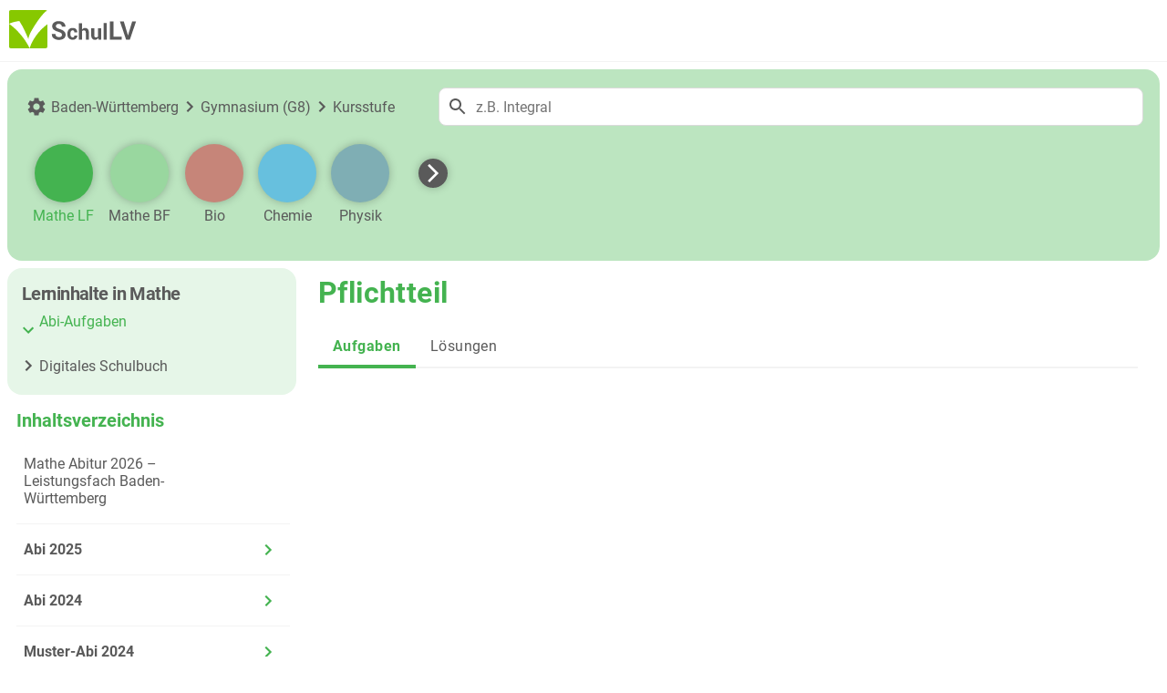

--- FILE ---
content_type: text/html; charset=utf-8
request_url: https://www.schullv.de/baden-wuerttemberg-mathe-abi-2006-pflichtteil
body_size: 389880
content:
<!DOCTYPE html><html lang="de"><head><meta charSet="utf-8" data-next-head=""/><meta name="viewport" content="width=device-width, initial-scale=1" data-next-head=""/><title data-next-head="">SchulLV</title><meta property="og:title" content="SchulLV" data-next-head=""/><meta name="title" content="SchulLV" data-next-head=""/><meta property="og:locale" content="de_DE" data-next-head=""/><meta property="og:site_name" content="SchulLV.de - Digitale Schulbücher und Prüfungsvorbereitung" data-next-head=""/><meta property="og:image" content="https://www.SchulLV.de/next-assets/logo.svg" data-next-head=""/><meta property="og:url" content="https://www.SchulLV.de" data-next-head=""/><meta property="og:type" content="website" data-next-head=""/><meta http-equiv="content-language" content="de-DE" data-next-head=""/><link rel="apple-touch-icon" sizes="180x180" href="/apple-touch-icon.png" data-next-head=""/><link rel="icon" type="image/png" sizes="32x32" href="/favicon-32x32.png" data-next-head=""/><link rel="icon" type="image/png" sizes="16x16" href="/favicon-16x16.png" data-next-head=""/><link rel="manifest" href="/site.webmanifest" data-next-head=""/><link rel="mask-icon" href="/safari-pinned-tab.svg" color="#87c800" data-next-head=""/><meta name="msapplication-TileColor" content="#da532c" data-next-head=""/><link rel="icon" type="image/x-icon" href="/favicon.ico" data-next-head=""/><meta name="theme-color" content="#ffffff" data-next-head=""/><meta name="apple-mobile-web-app-title" content="SchulLV" data-next-head=""/><meta name="apple-itunes-app" content="app-id=1078299368" data-next-head=""/><meta content="IE=edge" http-equiv="X-UA-Compatible" data-next-head=""/><meta name="robots" content="index, follow" data-next-head=""/><link rel="preload" href="/next-assets/fonts/Roboto-Regular.ttf" as="font" type="font/ttf" crossorigin="anonymous"/><link rel="preload" href="/next-assets/fonts/Roboto-Medium.ttf" as="font" type="font/ttf" crossorigin="anonymous"/><link rel="preload" href="/next-assets/fonts/Roboto-Bold.ttf" as="font" type="font/ttf" crossorigin="anonymous"/><link rel="preload" href="/_next/static/chunks/73872661bd58c76a.css" as="style"/><meta name="sentry-trace" content="cd1429f938ca2503d250fe4fb1b5e4b6-458aab7474364005-0"/><meta name="baggage" content="sentry-environment=production,sentry-release=e79a31b08158680fef5f6ed4b9f5c4bb80e7253c,sentry-public_key=52f2a6e1c203561ba517e9cf3d6576fc,sentry-trace_id=cd1429f938ca2503d250fe4fb1b5e4b6,sentry-org_id=4510113639563264,sentry-sampled=false,sentry-sample_rand=0.1555536110963065,sentry-sample_rate=0.05"/><script defer="" src="/next-assets/pay.js" data-next-head=""></script><style data-next-head="">
            body {
              background-color: #ffffff;
            }
          </style><link rel="stylesheet" href="/_next/static/chunks/73872661bd58c76a.css" data-n-g=""/><noscript data-n-css=""></noscript><script src="/_next/static/chunks/ebad362668be5a9c.js" defer=""></script><script src="/_next/static/chunks/de3670d0b78c8fbb.js" defer=""></script><script src="/_next/static/chunks/6b069017abd3c74b.js" defer=""></script><script src="/_next/static/chunks/a3eec6becd0b65f9.js" defer=""></script><script src="/_next/static/chunks/239fe95a6e2839c0.js" defer=""></script><script src="/_next/static/chunks/0ad720be9b3b3346.js" defer=""></script><script src="/_next/static/chunks/6473e656e5ce1414.js" defer=""></script><script src="/_next/static/chunks/d42f131e330a53b9.js" defer=""></script><script src="/_next/static/chunks/a151ce978378284b.js" defer=""></script><script src="/_next/static/chunks/c98dde18b61dcf0b.js" defer=""></script><script src="/_next/static/chunks/09f23b74c38d2a49.js" defer=""></script><script src="/_next/static/chunks/87ae158c32b586ef.js" defer=""></script><script src="/_next/static/chunks/turbopack-8395988752af1e43.js" defer=""></script><script src="/_next/static/chunks/b1798abbf2be4d55.js" defer=""></script><script src="/_next/static/chunks/0599506b04d6a1cb.js" defer=""></script><script src="/_next/static/chunks/19005cd0c9fd0f14.js" defer=""></script><script src="/_next/static/chunks/2566789a997a4164.js" defer=""></script><script src="/_next/static/chunks/d1ee22ad71a82c25.js" defer=""></script><script src="/_next/static/chunks/b3a88b130fff8108.js" defer=""></script><script src="/_next/static/chunks/38c79556e4369875.js" defer=""></script><script src="/_next/static/chunks/968a47c2b7168b16.js" defer=""></script><script src="/_next/static/chunks/021d12fb87293c12.js" defer=""></script><script src="/_next/static/chunks/2246b461d2016640.js" defer=""></script><script src="/_next/static/chunks/turbopack-9ba23ad6c09f443f.js" defer=""></script><script src="/_next/static/JqQN_mvJA0zsiYLbrS3gQ/_ssgManifest.js" defer=""></script><script src="/_next/static/JqQN_mvJA0zsiYLbrS3gQ/_buildManifest.js" defer=""></script><style data-styled="" data-styled-version="6.1.19">.eFxacb{margin-right:1rem;cursor:pointer;align-self:center;}/*!sc*/
data-styled.g1[id="LogoButton__LogoContainer-sc-c43bd52-0"]{content:"eFxacb,"}/*!sc*/
.hHMEbw{display:flex;align-items:center;}/*!sc*/
data-styled.g2[id="LeftHeader-sc-361b7f26-0"]{content:"hHMEbw,"}/*!sc*/
.gbMCal{min-width:160px;min-height:42px;}/*!sc*/
data-styled.g3[id="LeftHeader__LogoPlaceholder-sc-361b7f26-1"]{content:"gbMCal,"}/*!sc*/
.juweMX{display:block;}/*!sc*/
@media (max-width: 1280px){.juweMX{display:none;}}/*!sc*/
data-styled.g4[id="LeftHeader__Nav-sc-361b7f26-2"]{content:"juweMX,"}/*!sc*/
.fSvGlR{display:flex;margin:0;padding:0;}/*!sc*/
.fSvGlR a{color:#5a5a5a;}/*!sc*/
.fSvGlR >li{padding:1.5rem 1rem;}/*!sc*/
data-styled.g5[id="LeftHeader__List-sc-361b7f26-3"]{content:"fSvGlR,"}/*!sc*/
.gKKJWE{cursor:pointer;color:#5a5a5a;}/*!sc*/
data-styled.g6[id="LeftHeader__NavItem-sc-361b7f26-4"]{content:"gKKJWE,"}/*!sc*/
.jcOhCM{background:#f3f3f3;margin-top:auto;padding:0 1.25rem;}/*!sc*/
data-styled.g14[id="Footer-sc-ee3afb51-0"]{content:"jcOhCM,"}/*!sc*/
.bIuGJc{max-width:1920px!important;margin:auto!important;padding:1.5rem 0.625rem;}/*!sc*/
data-styled.g15[id="Footer__GridWrapper-sc-ee3afb51-1"]{content:"bIuGJc,"}/*!sc*/
.eeijub{display:grid;grid-template-columns:repeat(4, auto);row-gap:0rem;column-gap:4rem;justify-content:start;}/*!sc*/
@media (max-width: 960px){.eeijub{grid-template-columns:repeat(3, auto);}}/*!sc*/
@media (max-width: 600px){.eeijub{grid-template-columns:repeat(2, auto);}}/*!sc*/
@media (max-width: 440px){.eeijub{grid-template-columns:repeat(1, auto);}}/*!sc*/
data-styled.g16[id="Footer__Grid-sc-ee3afb51-2"]{content:"eeijub,"}/*!sc*/
.dqzwqw{margin-bottom:1.5rem;padding:0;}/*!sc*/
data-styled.g19[id="Footer__List-sc-ee3afb51-5"]{content:"dqzwqw,"}/*!sc*/
.cPayql{margin-bottom:1rem;color:#333333;}/*!sc*/
data-styled.g20[id="Footer__ListItem-sc-ee3afb51-6"]{content:"cPayql,"}/*!sc*/
.eRiiuv{color:#333333;}/*!sc*/
data-styled.g21[id="Footer__Link-sc-ee3afb51-7"]{content:"eRiiuv,"}/*!sc*/
.dQvYkr img{margin-right:0.3125rem;}/*!sc*/
data-styled.g22[id="Footer__SvgWrapper-sc-ee3afb51-8"]{content:"dQvYkr,"}/*!sc*/
.KkstL{font-family:Roboto-Bold,Arial,Helvetica,sans-serif;color:#333333;display:flex;justify-content:flex-start;margin:0;align-items:center;}/*!sc*/
data-styled.g23[id="Footer__Copyright-sc-ee3afb51-9"]{content:"KkstL,"}/*!sc*/
.kNJJCB{border-bottom:1px solid #f3f3f3;background-color:#ffffff;min-height:67px;display:flex;align-items:center;width:100%;flex-grow:1;max-width:1920px;margin:0 auto;}/*!sc*/
data-styled.g103[id="HeaderNavigation__HeaderContainer-sc-a0ae2e26-0"]{content:"kNJJCB,"}/*!sc*/
.dWkshZ{padding:0 0.625rem;display:flex;align-items:center;justify-content:space-between;flex-grow:1;}/*!sc*/
@media (max-width: 1920px){.dWkshZ{margin:0;}}/*!sc*/
data-styled.g104[id="HeaderNavigation__Header-sc-a0ae2e26-1"]{content:"dWkshZ,"}/*!sc*/
.fyyivK{display:flex;flex-direction:column;min-height:100vh;width:100%;}/*!sc*/
data-styled.g107[id="_app__Layout-sc-f5408d83-0"]{content:"fyyivK,"}/*!sc*/
.jwutkR{display:flex;flex-direction:column;width:100%;flex:1;justify-content:flex-start;background-color:#ffffff;max-width:1920px!important;margin:auto!important;}/*!sc*/
data-styled.g108[id="_app__Content-sc-f5408d83-1"]{content:"jwutkR,"}/*!sc*/
.kZoSZa{display:flex;flex-direction:row;z-index:10;}/*!sc*/
data-styled.g114[id="ContentHeadBarActions__ActionsList-sc-5a898401-0"]{content:"kZoSZa,"}/*!sc*/
.cQSYJV{height:100vh;}/*!sc*/
.cQSYJV .MuiPaper-root{background-color:#ffffff;}/*!sc*/
data-styled.g128[id="MobilePopUp__StyledDialog-sc-a8284f69-1"]{content:"cQSYJV,"}/*!sc*/
.hazyac{min-height:400px;margin-top:0;}/*!sc*/
data-styled.g133[id="HtmlContent__HtmlContentWrapper-sc-4cf4f370-0"]{content:"hazyac,"}/*!sc*/
.cZmDsB{border:none;background:none;padding:0;margin:0;font-size:1rem;color:#5a5a5a;display:flex;flex-direction:column;justify-content:center;align-items:center;margin:1.25rem 0.5rem 0;}/*!sc*/
data-styled.g146[id="LearningLevelSelector__SubjectWrapper-sc-b16547ed-0"]{content:"cZmDsB,"}/*!sc*/
.gJWPFi{height:4rem;width:4rem;border-radius:4rem;background-color:#44B350FF;cursor:pointer;box-shadow:0 0 10px 0 rgba(0, 0, 0, 0.25);box-sizing:border-box;}/*!sc*/
.gJWPFi:hover{transform:scale(1.1);transition:transform 0.2s ease-in-out;}/*!sc*/
.dJNvPy{height:4rem;width:4rem;border-radius:4rem;background-color:#99D79FFF;cursor:pointer;box-shadow:0 0 10px 0 rgba(0, 0, 0, 0.25);box-sizing:border-box;}/*!sc*/
.dJNvPy:hover{transform:scale(1.1);transition:transform 0.2s ease-in-out;}/*!sc*/
data-styled.g148[id="LearningLevelSelector__SubjectBubble-sc-b16547ed-2"]{content:"gJWPFi,dJNvPy,"}/*!sc*/
.fUeWVy{text-align:center;margin-top:0.3125rem;line-height:1.2;min-height:2.4em;max-width:6.5rem;overflow:hidden;display:-webkit-box;-webkit-line-clamp:2;-webkit-box-orient:vertical;color:#44B350FF;cursor:pointer;font-style:normal;}/*!sc*/
.djCeei{text-align:center;margin-top:0.3125rem;line-height:1.2;min-height:2.4em;max-width:6.5rem;overflow:hidden;display:-webkit-box;-webkit-line-clamp:2;-webkit-box-orient:vertical;color:#5a5a5a;cursor:pointer;font-style:normal;}/*!sc*/
data-styled.g149[id="LearningLevelSelector__SubjectTitle-sc-b16547ed-3"]{content:"fUeWVy,djCeei,"}/*!sc*/
.gyvRU{display:flex;flex-direction:column;}/*!sc*/
data-styled.g150[id="FilterMobileSubject__FilterContainer-sc-dda8104d-0"]{content:"gyvRU,"}/*!sc*/
.iFDdNp{border:none;background:none;padding:0;margin:0;height:2.7rem;padding:0.5rem;box-sizing:border-box;border:1px solid #dadada;border-radius:0.5rem;background-color:#ffffff;display:flex;justify-content:space-between;align-items:center;cursor:pointer;width:100%;}/*!sc*/
data-styled.g152[id="FilterMobileSubject__DropDownField-sc-dda8104d-2"]{content:"iFDdNp,"}/*!sc*/
.edYiMt{display:flex;flex-direction:row;align-items:center;}/*!sc*/
data-styled.g153[id="FilterMobileSubject__SubjectTitleWrapper-sc-dda8104d-3"]{content:"edYiMt,"}/*!sc*/
.gtOSOw{height:1.5rem;width:1.5rem;margin-right:0.5rem;border-radius:1.5rem;background-color:#44B350FF;}/*!sc*/
data-styled.g154[id="FilterMobileSubject__SubjectBubbleInTitle-sc-dda8104d-4"]{content:"gtOSOw,"}/*!sc*/
.ePssAx{color:#5a5a5a;font-size:1rem;letter-spacing:-0.57px;overflow:hidden;text-overflow:ellipsis;white-space:nowrap;max-width:17.5rem;}/*!sc*/
@media (max-width: 960px){.ePssAx{max-width:17rem;}}/*!sc*/
@media (max-width: 600px){.ePssAx{max-width:15.5rem;}}/*!sc*/
data-styled.g155[id="FilterMobileSubject__SelectedItem-sc-dda8104d-5"]{content:"ePssAx,"}/*!sc*/
.iCXpzY{color:#5a5a5a;padding:0.5rem;padding-right:0;cursor:default;}/*!sc*/
data-styled.g161[id="SearchBar__SearchIcon-sc-2adeec01-0"]{content:"iCXpzY,"}/*!sc*/
.cqbEqs{flex:1 1 auto;min-width:0;width:auto;color:#5a5a5a;border:none;outline:none;background:transparent;font-family:Roboto-Regular,Arial,Helvetica,sans-serif;font-size:1rem;padding:0.5rem;}/*!sc*/
data-styled.g162[id="SearchBar__Input-sc-2adeec01-1"]{content:"cqbEqs,"}/*!sc*/
.daCMsT{display:flex;flex-direction:row;border-radius:0.5rem;border:1px solid #dadada;width:100%;min-width:0;background:#ffffff;}/*!sc*/
data-styled.g163[id="SearchBar__SearchWrapper-sc-2adeec01-2"]{content:"daCMsT,"}/*!sc*/
.cZLRdZ{color:#5a5a5a;display:flex;flex-direction:row;justify-content:flex-start;align-items:center;margin:0.5rem;border-radius:1rem;}/*!sc*/
data-styled.g189[id="ContentNavigationHeadSection__Nav-sc-57e3aba3-0"]{content:"cZLRdZ,"}/*!sc*/
.eUyrCJ{display:flex;flex-direction:column;background:#BCE5C0FF;padding:1.25rem;border-radius:1rem;width:100%;}/*!sc*/
@media (max-width: 960px){.eUyrCJ{width:calc(100% - 2.5rem);gap:1rem;}}/*!sc*/
data-styled.g190[id="ContentNavigationHeadSection__SubjectSearchWrapper-sc-57e3aba3-1"]{content:"eUyrCJ,"}/*!sc*/
.cYreoT{display:grid;grid-template-columns:max-content minmax(0, 1fr);column-gap:3rem;align-items:center;min-width:0;}/*!sc*/
@media (max-width: 960px){.cYreoT{display:flex;flex-direction:row;align-items:center;gap:0.5rem;flex-wrap:wrap;}}/*!sc*/
data-styled.g191[id="ContentNavigationHeadSection__TopRow-sc-57e3aba3-2"]{content:"cYreoT,"}/*!sc*/
.iqvFtP{display:flex;flex-direction:row;align-items:flex-start;gap:0.5rem;min-width:0;}/*!sc*/
data-styled.g192[id="ContentNavigationHeadSection__BottomRow-sc-57e3aba3-3"]{content:"iqvFtP,"}/*!sc*/
.gmLAfT{display:none;}/*!sc*/
@media (max-width: 960px){.gmLAfT{display:flex;flex-direction:column;width:100%;margin-right:1rem;}}/*!sc*/
@media (max-width: 600px){.gmLAfT{width:100%;margin-right:0;}}/*!sc*/
data-styled.g195[id="ContentNavigationHeadSection__MobileDropdownContainer-sc-57e3aba3-6"]{content:"gmLAfT,"}/*!sc*/
.idGviQ{display:flex;align-items:center;justify-content:center;margin-left:1rem;flex:0 0 270px;width:270px;min-width:270px;max-width:270px;}/*!sc*/
@media (max-width: 960px){.idGviQ{flex-basis:230px;width:230px;min-width:230px;max-width:230px;}}/*!sc*/
@media (max-width: 600px){.idGviQ{display:none;}}/*!sc*/
@media (max-width: 960px){.idGviQ{max-width:70%!important;}}/*!sc*/
@media (min-width: 960px) and (max-width: 1280px){.idGviQ{display:none;}}/*!sc*/
data-styled.g196[id="ContentNavigationHeadSection__ImageWrapper-sc-57e3aba3-7"]{content:"idGviQ,"}/*!sc*/
.jNHMpW{width:100%;max-width:100%;}/*!sc*/
data-styled.g197[id="ContentNavigationHeadSection__Image-sc-57e3aba3-8"]{content:"jNHMpW,"}/*!sc*/
.bjiZuN{display:flex;flex-direction:row;justify-content:flex-start;align-items:flex-start;flex-wrap:nowrap;min-height:8rem;min-width:200px;flex:1 1 0;overflow:hidden;position:relative;min-width:0;max-width:100%;box-sizing:border-box;}/*!sc*/
@media (max-width: 960px){.bjiZuN{display:none;}}/*!sc*/
data-styled.g198[id="ContentNavigationHeadSection__SubjectsContainer-sc-57e3aba3-9"]{content:"bjiZuN,"}/*!sc*/
.ffGDCc{border:none;background:none;padding:0;font-size:1rem;color:#5a5a5a;display:flex;flex-direction:column;justify-content:center;align-items:center;margin:1.25rem 0.5rem 0;cursor:pointer;flex-shrink:0;box-sizing:border-box;}/*!sc*/
data-styled.g201[id="ContentNavigationHeadSection__SubjectWrapper-sc-57e3aba3-12"]{content:"ffGDCc,"}/*!sc*/
.jZNzkC{height:4rem;width:4rem;border-radius:4rem;background-color:#C68579FF;cursor:pointer;box-shadow:0 0 10px 0 rgba(0, 0, 0, 0.25);box-sizing:border-box;flex-shrink:0;}/*!sc*/
.jZNzkC:hover{transform:scale(1.1);transition:transform 0.2s ease-in-out;}/*!sc*/
.keEFlL{height:4rem;width:4rem;border-radius:4rem;background-color:#67C0DEFF;cursor:pointer;box-shadow:0 0 10px 0 rgba(0, 0, 0, 0.25);box-sizing:border-box;flex-shrink:0;}/*!sc*/
.keEFlL:hover{transform:scale(1.1);transition:transform 0.2s ease-in-out;}/*!sc*/
.dTPLeH{height:4rem;width:4rem;border-radius:4rem;background-color:#7FAEB4FF;cursor:pointer;box-shadow:0 0 10px 0 rgba(0, 0, 0, 0.25);box-sizing:border-box;flex-shrink:0;}/*!sc*/
.dTPLeH:hover{transform:scale(1.1);transition:transform 0.2s ease-in-out;}/*!sc*/
data-styled.g202[id="ContentNavigationHeadSection__SubjectBubble-sc-57e3aba3-13"]{content:"jZNzkC,keEFlL,dTPLeH,"}/*!sc*/
.ddtYyy{height:2rem;width:2rem;border-radius:2rem;background-color:#5a5a5a;cursor:pointer;box-shadow:0 0 10px 0 rgba(0, 0, 0, 0.25);box-sizing:border-box;flex-shrink:0;display:flex;align-items:center;justify-content:center;}/*!sc*/
.ddtYyy:hover{transform:scale(1.1);transition:transform 0.2s ease-in-out;}/*!sc*/
data-styled.g203[id="ContentNavigationHeadSection__MoreBubble-sc-57e3aba3-14"]{content:"ddtYyy,"}/*!sc*/
.kDlsnc{height:4rem;width:4rem;display:flex;align-items:center;justify-content:center;flex-shrink:0;}/*!sc*/
data-styled.g204[id="ContentNavigationHeadSection__MoreBubbleSlot-sc-57e3aba3-15"]{content:"kDlsnc,"}/*!sc*/
.fFxwIC{margin-top:0.3125rem;line-height:1.2;min-height:2.4em;max-width:6.5rem;display:block;}/*!sc*/
data-styled.g205[id="ContentNavigationHeadSection__MoreTitleSpacer-sc-57e3aba3-16"]{content:"fFxwIC,"}/*!sc*/
.cgrNKC{color:#ffffff;font-size:1rem;}/*!sc*/
data-styled.g207[id="ContentNavigationHeadSection__MoreArrowForward-sc-57e3aba3-18"]{content:"cgrNKC,"}/*!sc*/
.jSdrCw{text-align:center;margin-top:0.3125rem;line-height:1.2;min-height:2.4em;max-width:6.5rem;overflow:hidden;display:-webkit-box;-webkit-line-clamp:2;-webkit-box-orient:vertical;color:#5a5a5a;cursor:pointer;font-style:normal;}/*!sc*/
data-styled.g208[id="ContentNavigationHeadSection__SubjectTitle-sc-57e3aba3-19"]{content:"jSdrCw,"}/*!sc*/
.kpUpXu{border:none;background:none;padding:0;margin:0;color:#5a5a5a;font-size:1rem;display:flex;flex-direction:row;justify-content:flex-start;align-items:center;gap:0.125rem;cursor:pointer;white-space:nowrap;flex:0 0 auto;width:auto;}/*!sc*/
@media (max-width: 960px){.kpUpXu{font-size:smaller;flex:1 1 100%;width:100%;max-width:100%;white-space:normal;}}/*!sc*/
data-styled.g209[id="ContentNavigationHeadSection__TypeOfSchoolWrapper-sc-57e3aba3-20"]{content:"kpUpXu,"}/*!sc*/
.jgvmGB{color:#5a5a5a;margin-right:0.25rem;flex-shrink:0;}/*!sc*/
data-styled.g210[id="ContentNavigationHeadSection__SettingsIcon-sc-57e3aba3-21"]{content:"jgvmGB,"}/*!sc*/
.fKNUTf{color:#5a5a5a;flex-shrink:0;}/*!sc*/
data-styled.g211[id="ContentNavigationHeadSection__KeyboardArrowRightIcon-sc-57e3aba3-22"]{content:"fKNUTf,"}/*!sc*/
.cazjEa{display:flex;padding:0;align-items:center;justify-content:stretch;flex:1 1 0;width:100%;min-width:0;max-width:100%;}/*!sc*/
@media (max-width: 960px){.cazjEa{width:100%;padding:0;margin:0;max-width:100%!important;min-width:100%;flex:1 1 auto;}}/*!sc*/
data-styled.g212[id="ContentNavigationHeadSection__SearchBarContainer-sc-57e3aba3-23"]{content:"cazjEa,"}/*!sc*/
.UPFuC{flex-grow:1;min-width:0;width:100%;padding-top:0;}/*!sc*/
@media (max-width: 960px){.UPFuC{width:100%;max-width:100%!important;padding-top:0;}}/*!sc*/
data-styled.g213[id="ContentNavigationHeadSection__SearchBarWrapper-sc-57e3aba3-24"]{content:"UPFuC,"}/*!sc*/
.dwzDzh{border:none;background:none;padding:0;margin:0;font-size:1rem;color:#5a5a5a;cursor:pointer;display:none;}/*!sc*/
@media (max-width: 960px){.dwzDzh{display:flex;align-items:center;}}/*!sc*/
data-styled.g214[id="ContentNavigationHeadSection__MobileTocTrigger-sc-57e3aba3-25"]{content:"dwzDzh,"}/*!sc*/
.FOEUp{margin-right:0.5rem;align-self:center;transform:scale(-1);font-size:larger;}/*!sc*/
data-styled.g215[id="ContentNavigationHeadSection__TocIcon-sc-57e3aba3-26"]{content:"FOEUp,"}/*!sc*/
.eQumVX{cursor:pointer;}/*!sc*/
data-styled.g216[id="ContentNavigationHeadSection__TocLink-sc-57e3aba3-27"]{content:"eQumVX,"}/*!sc*/
.gfuPkc{color:#5a5a5a;display:flex;flex-direction:column;align-items:flex-start;justify-content:space-between;}/*!sc*/
@media (max-width: 600px){.gfuPkc{align-items:flex-start;flex-direction:column;}}/*!sc*/
data-styled.g217[id="ContentNavigationHeadSection__MobileContentHeadRow-sc-57e3aba3-28"]{content:"gfuPkc,"}/*!sc*/
.cavLJO{position:relative;border-bottom:1px solid #f3f3f3;cursor:pointer;margin-left:calc(16px * 0 );padding:18px 8px;}/*!sc*/
.cIEfOL{position:relative;border-bottom:1px solid #f3f3f3;cursor:pointer;margin-left:calc(16px * 1 );padding:18px 8px;}/*!sc*/
.iUufGg{position:relative;border-bottom:1px solid #f3f3f3;cursor:pointer;margin-left:calc(16px * 2 );padding:18px 8px;}/*!sc*/
.bjxnGh{position:relative;border-bottom:1px solid #f3f3f3;cursor:pointer;margin-left:calc(16px * 3 );padding:18px 8px;}/*!sc*/
data-styled.g300[id="NestedListItem-sc-157a27b4-5"]{content:"cavLJO,cIEfOL,iUufGg,bjxnGh,"}/*!sc*/
.zrEXe{display:flex;flex-direction:row;align-items:center;justify-content:space-between;}/*!sc*/
data-styled.g301[id="NestedListItem__NestedListItemTextWrapper-sc-157a27b4-6"]{content:"zrEXe,"}/*!sc*/
.hzWofL{color:#5a5a5a;font-size:16px;width:calc(100% - 80px);}/*!sc*/
.kYIUqv{color:#5a5a5a;font-size:16px;font-family:Roboto-Bold,Arial,Helvetica,sans-serif;width:calc(100% - 80px);}/*!sc*/
.eUyGVj{color:#44B350FF;font-size:16px;font-family:Roboto-Bold,Arial,Helvetica,sans-serif;width:calc(100% - 80px);}/*!sc*/
.gHodcr{color:#44B350FF;font-size:16px;width:calc(100% - 80px);}/*!sc*/
data-styled.g303[id="NestedListItem__ItemText-sc-157a27b4-8"]{content:"hzWofL,kYIUqv,eUyGVj,gHodcr,"}/*!sc*/
.hLSxSG{color:#44B350FF;position:absolute;right:12px;}/*!sc*/
data-styled.g305[id="NestedListItem__ArrowDown-sc-157a27b4-10"]{content:"hLSxSG,"}/*!sc*/
.fUxrbD{color:#44B350FF;position:absolute;right:12px;}/*!sc*/
data-styled.g306[id="NestedListItem__NavigateNextIcon-sc-157a27b4-11"]{content:"fUxrbD,"}/*!sc*/
.gBxKlg{display:flex;align-items:center;justify-content:space-between;width:100%;}/*!sc*/
data-styled.g310[id="NestedListItem__ItemTextWrapper-sc-157a27b4-15"]{content:"gBxKlg,"}/*!sc*/
.fGCPm{display:flex;align-items:center;margin-left:8px;margin-right:-40px;}/*!sc*/
data-styled.g311[id="NestedListItem__IconsWrapper-sc-157a27b4-16"]{content:"fGCPm,"}/*!sc*/
.fLZOkf{border:none;background:none;padding:0;margin:0;font-size:1rem;color:#5a5a5a;text-align:left;width:100%;}/*!sc*/
data-styled.g313[id="NestedListItem__Button-sc-157a27b4-18"]{content:"fLZOkf,"}/*!sc*/
.lcPgul{text-align:left;}/*!sc*/
data-styled.g314[id="ContentNavigationLeftSection__NameWrapper-sc-9ab7d1ec-0"]{content:"lcPgul,"}/*!sc*/
.bvCaZL{color:#44B350FF;font-family:"Roboto-Medium";padding-left:0.3rem;}/*!sc*/
data-styled.g315[id="ContentNavigationLeftSection__NewTag-sc-9ab7d1ec-1"]{content:"bvCaZL,"}/*!sc*/
.kiqaid{display:flex;flex-direction:column;justify-content:left;align-items:left;border-radius:1rem;padding:1rem 1rem;}/*!sc*/
@media (max-width: 960px){.kiqaid{display:none;}}/*!sc*/
data-styled.g317[id="ContentNavigationLeftSection__LearningSectionWrapper-sc-9ab7d1ec-3"]{content:"kiqaid,"}/*!sc*/
.eoSkLR{color:#5a5a5a;font-size:1.25rem;height:1.313rem;letter-spacing:-0.57px;font-family:Roboto-Bold,Arial,Helvetica,sans-serif;}/*!sc*/
data-styled.g318[id="ContentNavigationLeftSection__LearningSectionTitle-sc-9ab7d1ec-4"]{content:"eoSkLR,"}/*!sc*/
.leBkTW{display:flex;flex-direction:column;justify-content:left;align-items:left;}/*!sc*/
data-styled.g319[id="ContentNavigationLeftSection__LearningSectionItemWrapper-sc-9ab7d1ec-5"]{content:"leBkTW,"}/*!sc*/
.hWrVmo{border:none;background:none;padding:0;margin:0;font-size:1rem;color:#5a5a5a;padding-top:0.25rem;padding-bottom:0.25rem;margin-left:-0.4rem!important;color:#44B350FF;cursor:pointer;display:flex;flex-direction:column;align-items:flex-start;}/*!sc*/
.iCjZI{border:none;background:none;padding:0;margin:0;font-size:1rem;color:#5a5a5a;padding-top:0.25rem;padding-bottom:0.25rem;margin-left:-0.4rem!important;color:#5a5a5a;cursor:pointer;display:flex;flex-direction:column;align-items:flex-start;}/*!sc*/
data-styled.g320[id="ContentNavigationLeftSection__LearningSectionItemCard-sc-9ab7d1ec-6"]{content:"hWrVmo,iCjZI,"}/*!sc*/
.dBXNvA{font-size:0.75rem;margin-left:0.1rem;transform:rotate(90deg);transition:transform 0.3s ease-in-out;}/*!sc*/
.kiTapN{font-size:0.75rem;margin-left:0.1rem;transform:none;transition:transform 0.3s ease-in-out;}/*!sc*/
data-styled.g321[id="ContentNavigationLeftSection__ArrowRightIcon-sc-9ab7d1ec-7"]{content:"dBXNvA,kiTapN,"}/*!sc*/
.coSidi{display:flex;flex-direction:row;align-items:center;justify-content:flex-start;}/*!sc*/
data-styled.g323[id="ContentNavigationLeftSection__ArrowTitleWrapper-sc-9ab7d1ec-9"]{content:"coSidi,"}/*!sc*/
.eEFvGT{display:flex;flex-direction:row;justify-content:flex-start;align-items:center;gap:0.5rem;margin-bottom:0.5rem;}/*!sc*/
data-styled.g327[id="ContentNavigationLeftSection__LearningSectionHeader-sc-9ab7d1ec-13"]{content:"eEFvGT,"}/*!sc*/
.kNwhaG{height:auto;width:300px;margin:0;padding:0;background-color:#ffffff;}/*!sc*/
@media (max-width: 960px){.kNwhaG{width:100%;}}/*!sc*/
data-styled.g366[id="NestedList-sc-61410408-0"]{content:"kNwhaG,"}/*!sc*/
.eocuCu{flex:0 0 300px;}/*!sc*/
@media (max-width: 960px){.eocuCu{display:none;}}/*!sc*/
data-styled.g367[id="TOCs__ContentNav-sc-9450da2a-0"]{content:"eocuCu,"}/*!sc*/
.kfxldz{display:none;}/*!sc*/
@media (max-width: 960px){.kfxldz{display:flex;}}/*!sc*/
data-styled.g368[id="TOCs__MobileContentNav-sc-9450da2a-1"]{content:"kfxldz,"}/*!sc*/
.cnVoxH{display:flex;flex:1 1 auto;width:100%;align-items:center;justify-content:space-between;}/*!sc*/
data-styled.g375[id="TabBarContent__TabBar-sc-495752f9-5"]{content:"cnVoxH,"}/*!sc*/
.kfYvnA .MuiTab-root{font-size:1rem!important;text-transform:none!important;color:#5a5a5a!important;font-family:Roboto-Regular,Arial,Helvetica,sans-serif!important;max-width:900px!important;}/*!sc*/
@media (max-width: 1920px){.kfYvnA .MuiTab-root{max-width:600px!important;}}/*!sc*/
@media (max-width: 960px){.kfYvnA .MuiTab-root{max-width:calc(100% - 100px)!important;}}/*!sc*/
.kfYvnA .Mui-selected{font-family:Roboto-Bold,Arial,Helvetica,sans-serif!important;color:#44B350FF!important;}/*!sc*/
.kfYvnA .MuiAppBar-colorDefault{background-color:none!important;}/*!sc*/
.kfYvnA .MuiTab-wrapper{text-transform:none!important;font-size:1rem!important;}/*!sc*/
.kfYvnA .Mui-disabled{display:none!important;}/*!sc*/
.kfYvnA .MuiTouchRipple-root{display:none!important;}/*!sc*/
data-styled.g376[id="TabBarContent__Tabs-sc-495752f9-6"]{content:"kfYvnA,"}/*!sc*/
.bQwSBS{min-width:92px!important;}/*!sc*/
.bQwSBS.Mui-focusVisible{outline-offset:2px;background-color:#f3f3f3;}/*!sc*/
data-styled.g377[id="TabBarContent__Tab-sc-495752f9-7"]{content:"bQwSBS,"}/*!sc*/
.igdLaZ{display:flex;align-items:center;align-self:flex-end;}/*!sc*/
data-styled.g379[id="TabBarContent__DownloadSection-sc-495752f9-9"]{content:"igdLaZ,"}/*!sc*/
.jCsoRX{height:2px;margin-top:-2px;background-color:#f3f3f3;width:100%;}/*!sc*/
data-styled.g381[id="TabBarContent__TabsBottomLine-sc-495752f9-11"]{content:"jCsoRX,"}/*!sc*/
.ieWtFi{flex:1 1 auto;padding:0 2rem;position:relative;width:100%;margin-top:0.5rem;}/*!sc*/
@media (max-width: 960px){.ieWtFi{padding:0 1rem;width:calc(100% - 2rem);}}/*!sc*/
data-styled.g386[id="ContentArea__ContentWrapper-sc-33ec47bb-4"]{content:"ieWtFi,"}/*!sc*/
.iYxNIp{margin-bottom:1rem;color:#5a5a5a;display:flex;flex-direction:column;align-items:flex-start;justify-content:space-between;position:relative;}/*!sc*/
@media (max-width: 600px){.iYxNIp{align-items:flex-start;flex-direction:column;}}/*!sc*/
data-styled.g387[id="ContentArea__ContentHeadRow-sc-33ec47bb-5"]{content:"iYxNIp,"}/*!sc*/
.bUaabo{min-height:37px;display:flex;flex-direction:column;}/*!sc*/
data-styled.g388[id="ContentArea__ContentTitle-sc-33ec47bb-6"]{content:"bUaabo,"}/*!sc*/
.hYGKwO{margin:0;margin-bottom:0rem;font-size:32px;color:#44B350FF;}/*!sc*/
@media (max-width: 960px){.hYGKwO{max-width:calc(100vw - 4rem);font-size:24px;}}/*!sc*/
data-styled.g389[id="ContentArea__H1-sc-33ec47bb-7"]{content:"hYGKwO,"}/*!sc*/
.ZTvcp{min-height:48px;width:100%;margin-top:1rem;}/*!sc*/
data-styled.g395[id="ContentArea__TabBarWrapper-sc-33ec47bb-13"]{content:"ZTvcp,"}/*!sc*/
.gmqFgR{min-height:100vh;max-width:1920px;min-width:min(100%, 1920px);margin:0 auto;}/*!sc*/
data-styled.g398[id="ContentPage__ContentWrapper-sc-a601256b-0"]{content:"gmqFgR,"}/*!sc*/
.kdQQng{min-height:172px;flex-grow:1;}/*!sc*/
@media (max-width: 960px){.kdQQng{min-height:230px;}}/*!sc*/
data-styled.g399[id="ContentPage__ContentSettingsNavigationWrapper-sc-a601256b-1"]{content:"kdQQng,"}/*!sc*/
.blqHDg{max-width:1920px;min-height:70vh;width:100%;margin:3rem auto;display:flex;justify-content:flex-start;flex-direction:row;margin-top:0.5rem;}/*!sc*/
@media (max-width: 960px){.blqHDg{min-height:initial;}}/*!sc*/
@media (max-width: 960px){.blqHDg{flex-direction:column;margin:auto;}}/*!sc*/
data-styled.g400[id="ContentPage__Main-sc-a601256b-2"]{content:"blqHDg,"}/*!sc*/
.ltXZr{display:flex;flex-direction:column;max-width:317px;}/*!sc*/
data-styled.g401[id="ContentPage__FlexColumn-sc-a601256b-3"]{content:"ltXZr,"}/*!sc*/
.jVTQtc{width:100%;background-color:#E6F6E8FF;border-radius:1rem;margin-left:0.5rem;}/*!sc*/
data-styled.g402[id="ContentPage__LearningSectionWrapper-sc-a601256b-4"]{content:"jVTQtc,"}/*!sc*/
.fekWOP{margin-left:1.1rem;}/*!sc*/
data-styled.g405[id="ContentPage__TocWrapper-sc-a601256b-7"]{content:"fekWOP,"}/*!sc*/
.huWVJQ{color:#44B350FF;font-size:1.25rem;font-family:Roboto-Bold,Arial,Helvetica,sans-serif;margin-bottom:0.5rem;margin-top:1rem;}/*!sc*/
@media (max-width: 960px){.huWVJQ{display:none;}}/*!sc*/
data-styled.g406[id="ContentPage__TocTitle-sc-a601256b-8"]{content:"huWVJQ,"}/*!sc*/
</style></head><body><link rel="preload" as="image" href="/next-assets/logo.svg"/><link rel="preload" as="image" href="/next-assets/img/doodle_mathe.svg"/><div id="__next"><div class="_app__Layout-sc-f5408d83-0 fyyivK"><style data-emotion="css 1n5khr6">.css-1n5khr6{min-width:0;box-sizing:border-box;}</style><div class="MuiGrid-root MuiGrid-direction-xs-row css-1n5khr6"><div class="HeaderNavigation__HeaderContainer-sc-a0ae2e26-0 kNJJCB"><header class="HeaderNavigation__Header-sc-a0ae2e26-1 dWkshZ"><div class="LeftHeader-sc-361b7f26-0 hHMEbw"><div class="LeftHeader__LogoPlaceholder-sc-361b7f26-1 gbMCal"><a href="/"><span class="LogoButton__LogoContainer-sc-c43bd52-0 eFxacb"><img height="42px" src="/next-assets/logo.svg" alt="SchulLV Logo"/></span></a></div><nav class="LeftHeader__Nav-sc-361b7f26-2 juweMX"><ul class="LeftHeader__List-sc-361b7f26-3 fSvGlR"><li class="LeftHeader__HeaderLink-sc-361b7f26-5 kzqJru"><a href="/plus"><div class="LeftHeader__NavItem-sc-361b7f26-4 gKKJWE">SchulLV-PLUS</div></a></li><li class="LeftHeader__HeaderLink-sc-361b7f26-5 kzqJru"><a href="/lizenzcode"><div class="LeftHeader__NavItem-sc-361b7f26-4 gKKJWE">Lizenzcode einlösen</div></a></li><li class="LeftHeader__HeaderLink-sc-361b7f26-5 kzqJru"><a href="/testlizenzen-fuer-schulen"><div class="LeftHeader__NavItem-sc-361b7f26-4 gKKJWE">Testlizenz Lehrer*innen</div></a></li></ul></nav></div></header></div></div><div class="_app__Content-sc-f5408d83-1 jwutkR"><div class="ContentPage__ContentWrapper-sc-a601256b-0 gmqFgR"><div class="ContentPage__ContentSettingsNavigationWrapper-sc-a601256b-1 kdQQng"><nav class="ContentNavigationHeadSection__Nav-sc-57e3aba3-0 cZLRdZ"><div class="ContentNavigationHeadSection__SubjectSearchWrapper-sc-57e3aba3-1 eUyrCJ"><div class="ContentNavigationHeadSection__TopRow-sc-57e3aba3-2 cYreoT"><button class="ContentNavigationHeadSection__TypeOfSchoolWrapper-sc-57e3aba3-20 kpUpXu"><style data-emotion="css q7mezt">.css-q7mezt{-webkit-user-select:none;-moz-user-select:none;-ms-user-select:none;user-select:none;width:1em;height:1em;display:inline-block;-webkit-flex-shrink:0;-ms-flex-negative:0;flex-shrink:0;-webkit-transition:fill 200ms cubic-bezier(0.4, 0, 0.2, 1) 0ms;transition:fill 200ms cubic-bezier(0.4, 0, 0.2, 1) 0ms;fill:currentColor;font-size:1.5rem;}</style><svg class="MuiSvgIcon-root MuiSvgIcon-fontSizeMedium ContentNavigationHeadSection__SettingsIcon-sc-57e3aba3-21 jgvmGB css-q7mezt" focusable="false" aria-hidden="true" viewBox="0 0 24 24"><path d="M19.14 12.94c.04-.3.06-.61.06-.94 0-.32-.02-.64-.07-.94l2.03-1.58c.18-.14.23-.41.12-.61l-1.92-3.32c-.12-.22-.37-.29-.59-.22l-2.39.96c-.5-.38-1.03-.7-1.62-.94l-.36-2.54c-.04-.24-.24-.41-.48-.41h-3.84c-.24 0-.43.17-.47.41l-.36 2.54c-.59.24-1.13.57-1.62.94l-2.39-.96c-.22-.08-.47 0-.59.22L2.74 8.87c-.12.21-.08.47.12.61l2.03 1.58c-.05.3-.09.63-.09.94s.02.64.07.94l-2.03 1.58c-.18.14-.23.41-.12.61l1.92 3.32c.12.22.37.29.59.22l2.39-.96c.5.38 1.03.7 1.62.94l.36 2.54c.05.24.24.41.48.41h3.84c.24 0 .44-.17.47-.41l.36-2.54c.59-.24 1.13-.56 1.62-.94l2.39.96c.22.08.47 0 .59-.22l1.92-3.32c.12-.22.07-.47-.12-.61zM12 15.6c-1.98 0-3.6-1.62-3.6-3.6s1.62-3.6 3.6-3.6 3.6 1.62 3.6 3.6-1.62 3.6-3.6 3.6"></path></svg>Baden-Württemberg<style data-emotion="css q7mezt">.css-q7mezt{-webkit-user-select:none;-moz-user-select:none;-ms-user-select:none;user-select:none;width:1em;height:1em;display:inline-block;-webkit-flex-shrink:0;-ms-flex-negative:0;flex-shrink:0;-webkit-transition:fill 200ms cubic-bezier(0.4, 0, 0.2, 1) 0ms;transition:fill 200ms cubic-bezier(0.4, 0, 0.2, 1) 0ms;fill:currentColor;font-size:1.5rem;}</style><svg class="MuiSvgIcon-root MuiSvgIcon-fontSizeMedium ContentNavigationHeadSection__KeyboardArrowRightIcon-sc-57e3aba3-22 fKNUTf css-q7mezt" focusable="false" aria-hidden="true" viewBox="0 0 24 24"><path d="M8.59 16.59 13.17 12 8.59 7.41 10 6l6 6-6 6z"></path></svg>Gymnasium (G8)<style data-emotion="css q7mezt">.css-q7mezt{-webkit-user-select:none;-moz-user-select:none;-ms-user-select:none;user-select:none;width:1em;height:1em;display:inline-block;-webkit-flex-shrink:0;-ms-flex-negative:0;flex-shrink:0;-webkit-transition:fill 200ms cubic-bezier(0.4, 0, 0.2, 1) 0ms;transition:fill 200ms cubic-bezier(0.4, 0, 0.2, 1) 0ms;fill:currentColor;font-size:1.5rem;}</style><svg class="MuiSvgIcon-root MuiSvgIcon-fontSizeMedium ContentNavigationHeadSection__KeyboardArrowRightIcon-sc-57e3aba3-22 fKNUTf css-q7mezt" focusable="false" aria-hidden="true" viewBox="0 0 24 24"><path d="M8.59 16.59 13.17 12 8.59 7.41 10 6l6 6-6 6z"></path></svg>Kursstufe</button><div class="ContentNavigationHeadSection__SearchBarContainer-sc-57e3aba3-23 cazjEa"><div class="ContentNavigationHeadSection__SearchBarWrapper-sc-57e3aba3-24 UPFuC"><div class="SearchBar__SearchWrapper-sc-2adeec01-2 daCMsT"><style data-emotion="css q7mezt">.css-q7mezt{-webkit-user-select:none;-moz-user-select:none;-ms-user-select:none;user-select:none;width:1em;height:1em;display:inline-block;-webkit-flex-shrink:0;-ms-flex-negative:0;flex-shrink:0;-webkit-transition:fill 200ms cubic-bezier(0.4, 0, 0.2, 1) 0ms;transition:fill 200ms cubic-bezier(0.4, 0, 0.2, 1) 0ms;fill:currentColor;font-size:1.5rem;}</style><svg class="MuiSvgIcon-root MuiSvgIcon-fontSizeMedium SearchBar__SearchIcon-sc-2adeec01-0 iCXpzY css-q7mezt" focusable="false" aria-hidden="true" viewBox="0 0 24 24"><path d="M15.5 14h-.79l-.28-.27C15.41 12.59 16 11.11 16 9.5 16 5.91 13.09 3 9.5 3S3 5.91 3 9.5 5.91 16 9.5 16c1.61 0 3.09-.59 4.23-1.57l.27.28v.79l5 4.99L20.49 19zm-6 0C7.01 14 5 11.99 5 9.5S7.01 5 9.5 5 14 7.01 14 9.5 11.99 14 9.5 14"></path></svg><input id="standard-search" autoComplete="off" placeholder="z.B. Integral" aria-label="Suche" class="SearchBar__Input-sc-2adeec01-1 cqbEqs" value=""/></div></div></div><style data-emotion="css depviu">@media print{.css-depviu{position:absolute!important;}}</style><style data-emotion="css depviu">@media print{.css-depviu{position:absolute!important;}}</style></div><div class="ContentNavigationHeadSection__BottomRow-sc-57e3aba3-3 iqvFtP"><div class="ContentNavigationHeadSection__SubjectsContainer-sc-57e3aba3-9 bjiZuN"><button data-bubble="subject" class="LearningLevelSelector__SubjectWrapper-sc-b16547ed-0 cZmDsB"><div class="LearningLevelSelector__SubjectBubble-sc-b16547ed-2 gJWPFi"></div><span data-subject-title="true" class="LearningLevelSelector__SubjectTitle-sc-b16547ed-3 fUeWVy">Mathe LF</span></button><button data-bubble="subject" class="LearningLevelSelector__SubjectWrapper-sc-b16547ed-0 cZmDsB"><div class="LearningLevelSelector__SubjectBubble-sc-b16547ed-2 dJNvPy"></div><span data-subject-title="true" class="LearningLevelSelector__SubjectTitle-sc-b16547ed-3 djCeei">Mathe BF</span></button><button data-bubble="subject" class="ContentNavigationHeadSection__SubjectWrapper-sc-57e3aba3-12 ffGDCc"><div class="ContentNavigationHeadSection__SubjectBubble-sc-57e3aba3-13 jZNzkC"></div><span data-subject-title="true" class="ContentNavigationHeadSection__SubjectTitle-sc-57e3aba3-19 jSdrCw">Bio</span></button><button data-bubble="subject" class="ContentNavigationHeadSection__SubjectWrapper-sc-57e3aba3-12 ffGDCc"><div class="ContentNavigationHeadSection__SubjectBubble-sc-57e3aba3-13 keEFlL"></div><span data-subject-title="true" class="ContentNavigationHeadSection__SubjectTitle-sc-57e3aba3-19 jSdrCw">Chemie</span></button><button data-bubble="subject" class="ContentNavigationHeadSection__SubjectWrapper-sc-57e3aba3-12 ffGDCc"><div class="ContentNavigationHeadSection__SubjectBubble-sc-57e3aba3-13 dTPLeH"></div><span data-subject-title="true" class="ContentNavigationHeadSection__SubjectTitle-sc-57e3aba3-19 jSdrCw">Physik</span></button><button data-bubble="more" class="ContentNavigationHeadSection__SubjectWrapper-sc-57e3aba3-12 ffGDCc"><div aria-hidden="true" class="ContentNavigationHeadSection__MoreBubbleSlot-sc-57e3aba3-15 kDlsnc"><div class="ContentNavigationHeadSection__MoreBubble-sc-57e3aba3-14 ddtYyy"><style data-emotion="css q7mezt">.css-q7mezt{-webkit-user-select:none;-moz-user-select:none;-ms-user-select:none;user-select:none;width:1em;height:1em;display:inline-block;-webkit-flex-shrink:0;-ms-flex-negative:0;flex-shrink:0;-webkit-transition:fill 200ms cubic-bezier(0.4, 0, 0.2, 1) 0ms;transition:fill 200ms cubic-bezier(0.4, 0, 0.2, 1) 0ms;fill:currentColor;font-size:1.5rem;}</style><svg class="MuiSvgIcon-root MuiSvgIcon-fontSizeMedium ContentNavigationHeadSection__MoreArrowForward-sc-57e3aba3-18 cgrNKC css-q7mezt" focusable="false" aria-hidden="true" viewBox="0 0 24 24"><path d="M6.23 20.23 8 22l10-10L8 2 6.23 3.77 14.46 12z"></path></svg></div></div><span aria-hidden="true" class="ContentNavigationHeadSection__MoreTitleSpacer-sc-57e3aba3-16 fFxwIC"></span></button></div></div><section class="ContentNavigationHeadSection__MobileDropdownContainer-sc-57e3aba3-6 gmLAfT"><div class="FilterMobileSubject__FilterContainer-sc-dda8104d-0 gyvRU"><button class="FilterMobileSubject__DropDownField-sc-dda8104d-2 iFDdNp"><div class="FilterMobileSubject__SubjectTitleWrapper-sc-dda8104d-3 edYiMt"><div class="FilterMobileSubject__SubjectBubbleInTitle-sc-dda8104d-4 gtOSOw"></div><span class="FilterMobileSubject__SelectedItem-sc-dda8104d-5 ePssAx">Mathe<!-- --> /<!-- --> <!-- -->Abi-Aufgaben </span></div><style data-emotion="css fqxh7r">.css-fqxh7r{-webkit-user-select:none;-moz-user-select:none;-ms-user-select:none;user-select:none;width:1em;height:1em;display:inline-block;-webkit-flex-shrink:0;-ms-flex-negative:0;flex-shrink:0;-webkit-transition:fill 200ms cubic-bezier(0.4, 0, 0.2, 1) 0ms;transition:fill 200ms cubic-bezier(0.4, 0, 0.2, 1) 0ms;fill:currentColor;font-size:1.5rem;color:#5a5a5a;}</style><svg class="MuiSvgIcon-root MuiSvgIcon-colorSecondary MuiSvgIcon-fontSizeMedium css-fqxh7r" focusable="false" aria-hidden="true" viewBox="0 0 24 24"><path d="M16.59 8.59 12 13.17 7.41 8.59 6 10l6 6 6-6z"></path></svg></button></div><style data-emotion="css depviu">@media print{.css-depviu{position:absolute!important;}}</style></section><div class="ContentNavigationHeadSection__MobileContentHeadRow-sc-57e3aba3-28 gfuPkc"><button class="ContentNavigationHeadSection__MobileTocTrigger-sc-57e3aba3-25 dwzDzh"><style data-emotion="css q7mezt">.css-q7mezt{-webkit-user-select:none;-moz-user-select:none;-ms-user-select:none;user-select:none;width:1em;height:1em;display:inline-block;-webkit-flex-shrink:0;-ms-flex-negative:0;flex-shrink:0;-webkit-transition:fill 200ms cubic-bezier(0.4, 0, 0.2, 1) 0ms;transition:fill 200ms cubic-bezier(0.4, 0, 0.2, 1) 0ms;fill:currentColor;font-size:1.5rem;}</style><svg class="MuiSvgIcon-root MuiSvgIcon-fontSizeMedium ContentNavigationHeadSection__TocIcon-sc-57e3aba3-26 FOEUp css-q7mezt" focusable="false" aria-hidden="true" viewBox="0 0 24 24" height="1rem"><path d="M3 9h14V7H3zm0 4h14v-2H3zm0 4h14v-2H3zm16 0h2v-2h-2zm0-10v2h2V7zm0 6h2v-2h-2zM3 9h14V7H3zm0 4h14v-2H3zm0 4h14v-2H3zm16 0h2v-2h-2zm0-10v2h2V7zm0 6h2v-2h-2z"></path></svg><span class="ContentNavigationHeadSection__TocLink-sc-57e3aba3-27 eQumVX">Zum Inhaltsverzeichnis</span></button></div></div><div class="ContentNavigationHeadSection__ImageWrapper-sc-57e3aba3-7 idGviQ"><img height="150" src="/next-assets/img/doodle_mathe.svg" alt="Illustration für das Schulfach Mathe" class="ContentNavigationHeadSection__Image-sc-57e3aba3-8 jNHMpW"/></div></nav></div><main class="ContentPage__Main-sc-a601256b-2 blqHDg"><div class="ContentPage__FlexColumn-sc-a601256b-3 ltXZr"><div class="ContentPage__LearningSectionWrapper-sc-a601256b-4 jVTQtc"><div class="ContentNavigationLeftSection__LearningSectionWrapper-sc-9ab7d1ec-3 kiqaid"><div class="ContentNavigationLeftSection__LearningSectionHeader-sc-9ab7d1ec-13 eEFvGT"><span class="ContentNavigationLeftSection__LearningSectionTitle-sc-9ab7d1ec-4 eoSkLR">Lerninhalte in <!-- -->Mathe</span></div><div class="ContentNavigationLeftSection__LearningSectionItemWrapper-sc-9ab7d1ec-5 leBkTW"><button class="ContentNavigationLeftSection__LearningSectionItemCard-sc-9ab7d1ec-6 hWrVmo"><div class="ContentNavigationLeftSection__ArrowTitleWrapper-sc-9ab7d1ec-9 coSidi"><style data-emotion="css q7mezt">.css-q7mezt{-webkit-user-select:none;-moz-user-select:none;-ms-user-select:none;user-select:none;width:1em;height:1em;display:inline-block;-webkit-flex-shrink:0;-ms-flex-negative:0;flex-shrink:0;-webkit-transition:fill 200ms cubic-bezier(0.4, 0, 0.2, 1) 0ms;transition:fill 200ms cubic-bezier(0.4, 0, 0.2, 1) 0ms;fill:currentColor;font-size:1.5rem;}</style><svg class="MuiSvgIcon-root MuiSvgIcon-fontSizeMedium ContentNavigationLeftSection__ArrowRightIcon-sc-9ab7d1ec-7 dBXNvA css-q7mezt" focusable="false" aria-hidden="true" viewBox="0 0 24 24"><path d="M8.59 16.59 13.17 12 8.59 7.41 10 6l6 6-6 6z"></path></svg><div><div class="ContentNavigationLeftSection__NameWrapper-sc-9ab7d1ec-0 lcPgul">Abi-Aufgaben <span class="ContentNavigationLeftSection__NewTag-sc-9ab7d1ec-1 bvCaZL"></span></div></div></div></button><button class="ContentNavigationLeftSection__LearningSectionItemCard-sc-9ab7d1ec-6 iCjZI"><div class="ContentNavigationLeftSection__ArrowTitleWrapper-sc-9ab7d1ec-9 coSidi"><style data-emotion="css q7mezt">.css-q7mezt{-webkit-user-select:none;-moz-user-select:none;-ms-user-select:none;user-select:none;width:1em;height:1em;display:inline-block;-webkit-flex-shrink:0;-ms-flex-negative:0;flex-shrink:0;-webkit-transition:fill 200ms cubic-bezier(0.4, 0, 0.2, 1) 0ms;transition:fill 200ms cubic-bezier(0.4, 0, 0.2, 1) 0ms;fill:currentColor;font-size:1.5rem;}</style><svg class="MuiSvgIcon-root MuiSvgIcon-fontSizeMedium ContentNavigationLeftSection__ArrowRightIcon-sc-9ab7d1ec-7 kiTapN css-q7mezt" focusable="false" aria-hidden="true" viewBox="0 0 24 24"><path d="M8.59 16.59 13.17 12 8.59 7.41 10 6l6 6-6 6z"></path></svg><div><div class="ContentNavigationLeftSection__NameWrapper-sc-9ab7d1ec-0 lcPgul">Digitales Schulbuch<span class="ContentNavigationLeftSection__NewTag-sc-9ab7d1ec-1 bvCaZL"></span></div></div></div></button></div></div></div><div class="ContentPage__TocWrapper-sc-a601256b-7 fekWOP"><div class="ContentPage__TocTitle-sc-a601256b-8 huWVJQ">Inhaltsverzeichnis</div><nav class="TOCs__ContentNav-sc-9450da2a-0 eocuCu"><div class="NestedList-sc-61410408-0 kNwhaG"><a href="/baden-wuerttemberg-mathe-abi"><div class="NestedListItem-sc-157a27b4-5 cavLJO"><div class="NestedListItem__NestedListItemTextWrapper-sc-157a27b4-6 zrEXe"><span class="NestedListItem__ItemText-sc-157a27b4-8 hzWofL"><div class="NestedListItem__ItemTextWrapper-sc-157a27b4-15 gBxKlg">Mathe Abitur 2026 – Leistungsfach Baden-Württemberg<div class="NestedListItem__IconsWrapper-sc-157a27b4-16 fGCPm"></div></div></span></div></div></a><button class="NestedListItem__Button-sc-157a27b4-18 fLZOkf"><div class="NestedListItem-sc-157a27b4-5 cavLJO"><div class="NestedListItem__NestedListItemTextWrapper-sc-157a27b4-6 zrEXe"><span class="NestedListItem__ItemText-sc-157a27b4-8 kYIUqv"><div class="NestedListItem__ItemTextWrapper-sc-157a27b4-15 gBxKlg">Abi 2025<div class="NestedListItem__IconsWrapper-sc-157a27b4-16 fGCPm"></div></div></span><style data-emotion="css q7mezt">.css-q7mezt{-webkit-user-select:none;-moz-user-select:none;-ms-user-select:none;user-select:none;width:1em;height:1em;display:inline-block;-webkit-flex-shrink:0;-ms-flex-negative:0;flex-shrink:0;-webkit-transition:fill 200ms cubic-bezier(0.4, 0, 0.2, 1) 0ms;transition:fill 200ms cubic-bezier(0.4, 0, 0.2, 1) 0ms;fill:currentColor;font-size:1.5rem;}</style><svg class="MuiSvgIcon-root MuiSvgIcon-fontSizeMedium NestedListItem__NavigateNextIcon-sc-157a27b4-11 fUxrbD css-q7mezt" focusable="false" aria-hidden="true" viewBox="0 0 24 24"><path d="M10 6 8.59 7.41 13.17 12l-4.58 4.59L10 18l6-6z"></path></svg></div></div></button><div hidden=""><div class="NestedList-sc-61410408-0 kNwhaG"><button class="NestedListItem__Button-sc-157a27b4-18 fLZOkf"><div class="NestedListItem-sc-157a27b4-5 cIEfOL"><div class="NestedListItem__NestedListItemTextWrapper-sc-157a27b4-6 zrEXe"><span class="NestedListItem__ItemText-sc-157a27b4-8 hzWofL"><div class="NestedListItem__ItemTextWrapper-sc-157a27b4-15 gBxKlg">Teil A (ohne Hilfsmittel)<div class="NestedListItem__IconsWrapper-sc-157a27b4-16 fGCPm"></div></div></span><style data-emotion="css q7mezt">.css-q7mezt{-webkit-user-select:none;-moz-user-select:none;-ms-user-select:none;user-select:none;width:1em;height:1em;display:inline-block;-webkit-flex-shrink:0;-ms-flex-negative:0;flex-shrink:0;-webkit-transition:fill 200ms cubic-bezier(0.4, 0, 0.2, 1) 0ms;transition:fill 200ms cubic-bezier(0.4, 0, 0.2, 1) 0ms;fill:currentColor;font-size:1.5rem;}</style><svg class="MuiSvgIcon-root MuiSvgIcon-fontSizeMedium NestedListItem__NavigateNextIcon-sc-157a27b4-11 fUxrbD css-q7mezt" focusable="false" aria-hidden="true" viewBox="0 0 24 24"><path d="M10 6 8.59 7.41 13.17 12l-4.58 4.59L10 18l6-6z"></path></svg></div></div></button><div hidden=""><div class="NestedList-sc-61410408-0 kNwhaG"><a href="/baden-wuerttemberg-mathe-abi-lk-2025-teila-pflichtaufgaben"><div class="NestedListItem-sc-157a27b4-5 iUufGg"><div class="NestedListItem__NestedListItemTextWrapper-sc-157a27b4-6 zrEXe"><span class="NestedListItem__ItemText-sc-157a27b4-8 hzWofL"><div class="NestedListItem__ItemTextWrapper-sc-157a27b4-15 gBxKlg">Pflichtaufgaben<div class="NestedListItem__IconsWrapper-sc-157a27b4-16 fGCPm"></div></div></span></div></div></a><a href="/baden-wuerttemberg-mathe-abi-lk-2025-teila-wahlaufgaben"><div class="NestedListItem-sc-157a27b4-5 iUufGg"><div class="NestedListItem__NestedListItemTextWrapper-sc-157a27b4-6 zrEXe"><span class="NestedListItem__ItemText-sc-157a27b4-8 hzWofL"><div class="NestedListItem__ItemTextWrapper-sc-157a27b4-15 gBxKlg">Wahlaufgaben<div class="NestedListItem__IconsWrapper-sc-157a27b4-16 fGCPm"></div></div></span></div></div></a></div></div><button class="NestedListItem__Button-sc-157a27b4-18 fLZOkf"><div class="NestedListItem-sc-157a27b4-5 cIEfOL"><div class="NestedListItem__NestedListItemTextWrapper-sc-157a27b4-6 zrEXe"><span class="NestedListItem__ItemText-sc-157a27b4-8 hzWofL"><div class="NestedListItem__ItemTextWrapper-sc-157a27b4-15 gBxKlg">Teil B (mit Hilfsmitteln)<div class="NestedListItem__IconsWrapper-sc-157a27b4-16 fGCPm"></div></div></span><style data-emotion="css q7mezt">.css-q7mezt{-webkit-user-select:none;-moz-user-select:none;-ms-user-select:none;user-select:none;width:1em;height:1em;display:inline-block;-webkit-flex-shrink:0;-ms-flex-negative:0;flex-shrink:0;-webkit-transition:fill 200ms cubic-bezier(0.4, 0, 0.2, 1) 0ms;transition:fill 200ms cubic-bezier(0.4, 0, 0.2, 1) 0ms;fill:currentColor;font-size:1.5rem;}</style><svg class="MuiSvgIcon-root MuiSvgIcon-fontSizeMedium NestedListItem__NavigateNextIcon-sc-157a27b4-11 fUxrbD css-q7mezt" focusable="false" aria-hidden="true" viewBox="0 0 24 24"><path d="M10 6 8.59 7.41 13.17 12l-4.58 4.59L10 18l6-6z"></path></svg></div></div></button><div hidden=""><div class="NestedList-sc-61410408-0 kNwhaG"><a href="/baden-wuerttemberg-mathe-abi-lk-2025-teilb-analysis"><div class="NestedListItem-sc-157a27b4-5 iUufGg"><div class="NestedListItem__NestedListItemTextWrapper-sc-157a27b4-6 zrEXe"><span class="NestedListItem__ItemText-sc-157a27b4-8 hzWofL"><div class="NestedListItem__ItemTextWrapper-sc-157a27b4-15 gBxKlg">Analysis<div class="NestedListItem__IconsWrapper-sc-157a27b4-16 fGCPm"></div></div></span></div></div></a><a href="/baden-wuerttemberg-mathe-abi-lk-2025-teilb-analytische-geometrie"><div class="NestedListItem-sc-157a27b4-5 iUufGg"><div class="NestedListItem__NestedListItemTextWrapper-sc-157a27b4-6 zrEXe"><span class="NestedListItem__ItemText-sc-157a27b4-8 hzWofL"><div class="NestedListItem__ItemTextWrapper-sc-157a27b4-15 gBxKlg">Analytische Geometrie<div class="NestedListItem__IconsWrapper-sc-157a27b4-16 fGCPm"></div></div></span></div></div></a><a href="/baden-wuerttemberg-mathe-abi-lk-2025-teilb-stochastik"><div class="NestedListItem-sc-157a27b4-5 iUufGg"><div class="NestedListItem__NestedListItemTextWrapper-sc-157a27b4-6 zrEXe"><span class="NestedListItem__ItemText-sc-157a27b4-8 hzWofL"><div class="NestedListItem__ItemTextWrapper-sc-157a27b4-15 gBxKlg">Stochastik<div class="NestedListItem__IconsWrapper-sc-157a27b4-16 fGCPm"></div></div></span></div></div></a></div></div></div></div><button class="NestedListItem__Button-sc-157a27b4-18 fLZOkf"><div class="NestedListItem-sc-157a27b4-5 cavLJO"><div class="NestedListItem__NestedListItemTextWrapper-sc-157a27b4-6 zrEXe"><span class="NestedListItem__ItemText-sc-157a27b4-8 kYIUqv"><div class="NestedListItem__ItemTextWrapper-sc-157a27b4-15 gBxKlg">Abi 2024<div class="NestedListItem__IconsWrapper-sc-157a27b4-16 fGCPm"></div></div></span><style data-emotion="css q7mezt">.css-q7mezt{-webkit-user-select:none;-moz-user-select:none;-ms-user-select:none;user-select:none;width:1em;height:1em;display:inline-block;-webkit-flex-shrink:0;-ms-flex-negative:0;flex-shrink:0;-webkit-transition:fill 200ms cubic-bezier(0.4, 0, 0.2, 1) 0ms;transition:fill 200ms cubic-bezier(0.4, 0, 0.2, 1) 0ms;fill:currentColor;font-size:1.5rem;}</style><svg class="MuiSvgIcon-root MuiSvgIcon-fontSizeMedium NestedListItem__NavigateNextIcon-sc-157a27b4-11 fUxrbD css-q7mezt" focusable="false" aria-hidden="true" viewBox="0 0 24 24"><path d="M10 6 8.59 7.41 13.17 12l-4.58 4.59L10 18l6-6z"></path></svg></div></div></button><div hidden=""><div class="NestedList-sc-61410408-0 kNwhaG"><button class="NestedListItem__Button-sc-157a27b4-18 fLZOkf"><div class="NestedListItem-sc-157a27b4-5 cIEfOL"><div class="NestedListItem__NestedListItemTextWrapper-sc-157a27b4-6 zrEXe"><span class="NestedListItem__ItemText-sc-157a27b4-8 hzWofL"><div class="NestedListItem__ItemTextWrapper-sc-157a27b4-15 gBxKlg">Teil A (ohne Hilfsmittel)<div class="NestedListItem__IconsWrapper-sc-157a27b4-16 fGCPm"></div></div></span><style data-emotion="css q7mezt">.css-q7mezt{-webkit-user-select:none;-moz-user-select:none;-ms-user-select:none;user-select:none;width:1em;height:1em;display:inline-block;-webkit-flex-shrink:0;-ms-flex-negative:0;flex-shrink:0;-webkit-transition:fill 200ms cubic-bezier(0.4, 0, 0.2, 1) 0ms;transition:fill 200ms cubic-bezier(0.4, 0, 0.2, 1) 0ms;fill:currentColor;font-size:1.5rem;}</style><svg class="MuiSvgIcon-root MuiSvgIcon-fontSizeMedium NestedListItem__NavigateNextIcon-sc-157a27b4-11 fUxrbD css-q7mezt" focusable="false" aria-hidden="true" viewBox="0 0 24 24"><path d="M10 6 8.59 7.41 13.17 12l-4.58 4.59L10 18l6-6z"></path></svg></div></div></button><div hidden=""><div class="NestedList-sc-61410408-0 kNwhaG"><a href="/baden-wuerttemberg-mathe-abi-lk-2024-teila-pflichtaufgaben"><div class="NestedListItem-sc-157a27b4-5 iUufGg"><div class="NestedListItem__NestedListItemTextWrapper-sc-157a27b4-6 zrEXe"><span class="NestedListItem__ItemText-sc-157a27b4-8 hzWofL"><div class="NestedListItem__ItemTextWrapper-sc-157a27b4-15 gBxKlg">Pflichtaufgaben <div class="NestedListItem__IconsWrapper-sc-157a27b4-16 fGCPm"></div></div></span></div></div></a><a href="/baden-wuerttemberg-mathe-abi-lk-2024-teila-wahlaufgaben"><div class="NestedListItem-sc-157a27b4-5 iUufGg"><div class="NestedListItem__NestedListItemTextWrapper-sc-157a27b4-6 zrEXe"><span class="NestedListItem__ItemText-sc-157a27b4-8 hzWofL"><div class="NestedListItem__ItemTextWrapper-sc-157a27b4-15 gBxKlg">Wahlaufgaben <div class="NestedListItem__IconsWrapper-sc-157a27b4-16 fGCPm"></div></div></span></div></div></a></div></div><button class="NestedListItem__Button-sc-157a27b4-18 fLZOkf"><div class="NestedListItem-sc-157a27b4-5 cIEfOL"><div class="NestedListItem__NestedListItemTextWrapper-sc-157a27b4-6 zrEXe"><span class="NestedListItem__ItemText-sc-157a27b4-8 hzWofL"><div class="NestedListItem__ItemTextWrapper-sc-157a27b4-15 gBxKlg">Teil B (mit Hilfsmitteln)<div class="NestedListItem__IconsWrapper-sc-157a27b4-16 fGCPm"></div></div></span><style data-emotion="css q7mezt">.css-q7mezt{-webkit-user-select:none;-moz-user-select:none;-ms-user-select:none;user-select:none;width:1em;height:1em;display:inline-block;-webkit-flex-shrink:0;-ms-flex-negative:0;flex-shrink:0;-webkit-transition:fill 200ms cubic-bezier(0.4, 0, 0.2, 1) 0ms;transition:fill 200ms cubic-bezier(0.4, 0, 0.2, 1) 0ms;fill:currentColor;font-size:1.5rem;}</style><svg class="MuiSvgIcon-root MuiSvgIcon-fontSizeMedium NestedListItem__NavigateNextIcon-sc-157a27b4-11 fUxrbD css-q7mezt" focusable="false" aria-hidden="true" viewBox="0 0 24 24"><path d="M10 6 8.59 7.41 13.17 12l-4.58 4.59L10 18l6-6z"></path></svg></div></div></button><div hidden=""><div class="NestedList-sc-61410408-0 kNwhaG"><a href="/baden-wuerttemberg-mathe-abi-lk-2024-teilb-analysis"><div class="NestedListItem-sc-157a27b4-5 iUufGg"><div class="NestedListItem__NestedListItemTextWrapper-sc-157a27b4-6 zrEXe"><span class="NestedListItem__ItemText-sc-157a27b4-8 hzWofL"><div class="NestedListItem__ItemTextWrapper-sc-157a27b4-15 gBxKlg">Analysis<div class="NestedListItem__IconsWrapper-sc-157a27b4-16 fGCPm"></div></div></span></div></div></a><a href="/baden-wuerttemberg-mathe-abi-lk-2024-teilb-analytische-geometrie"><div class="NestedListItem-sc-157a27b4-5 iUufGg"><div class="NestedListItem__NestedListItemTextWrapper-sc-157a27b4-6 zrEXe"><span class="NestedListItem__ItemText-sc-157a27b4-8 hzWofL"><div class="NestedListItem__ItemTextWrapper-sc-157a27b4-15 gBxKlg">Analytische Geometrie<div class="NestedListItem__IconsWrapper-sc-157a27b4-16 fGCPm"></div></div></span></div></div></a><a href="/baden-wuerttemberg-mathe-abi-lk-2024-teilb-stochastik"><div class="NestedListItem-sc-157a27b4-5 iUufGg"><div class="NestedListItem__NestedListItemTextWrapper-sc-157a27b4-6 zrEXe"><span class="NestedListItem__ItemText-sc-157a27b4-8 hzWofL"><div class="NestedListItem__ItemTextWrapper-sc-157a27b4-15 gBxKlg">Stochastik<div class="NestedListItem__IconsWrapper-sc-157a27b4-16 fGCPm"></div></div></span></div></div></a></div></div></div></div><button class="NestedListItem__Button-sc-157a27b4-18 fLZOkf"><div class="NestedListItem-sc-157a27b4-5 cavLJO"><div class="NestedListItem__NestedListItemTextWrapper-sc-157a27b4-6 zrEXe"><span class="NestedListItem__ItemText-sc-157a27b4-8 kYIUqv"><div class="NestedListItem__ItemTextWrapper-sc-157a27b4-15 gBxKlg">Muster-Abi 2024 <div class="NestedListItem__IconsWrapper-sc-157a27b4-16 fGCPm"></div></div></span><style data-emotion="css q7mezt">.css-q7mezt{-webkit-user-select:none;-moz-user-select:none;-ms-user-select:none;user-select:none;width:1em;height:1em;display:inline-block;-webkit-flex-shrink:0;-ms-flex-negative:0;flex-shrink:0;-webkit-transition:fill 200ms cubic-bezier(0.4, 0, 0.2, 1) 0ms;transition:fill 200ms cubic-bezier(0.4, 0, 0.2, 1) 0ms;fill:currentColor;font-size:1.5rem;}</style><svg class="MuiSvgIcon-root MuiSvgIcon-fontSizeMedium NestedListItem__NavigateNextIcon-sc-157a27b4-11 fUxrbD css-q7mezt" focusable="false" aria-hidden="true" viewBox="0 0 24 24"><path d="M10 6 8.59 7.41 13.17 12l-4.58 4.59L10 18l6-6z"></path></svg></div></div></button><div hidden=""><div class="NestedList-sc-61410408-0 kNwhaG"><button class="NestedListItem__Button-sc-157a27b4-18 fLZOkf"><div class="NestedListItem-sc-157a27b4-5 cIEfOL"><div class="NestedListItem__NestedListItemTextWrapper-sc-157a27b4-6 zrEXe"><span class="NestedListItem__ItemText-sc-157a27b4-8 hzWofL"><div class="NestedListItem__ItemTextWrapper-sc-157a27b4-15 gBxKlg">Muster-Abi 1 (neue Prüfungsordnung)<div class="NestedListItem__IconsWrapper-sc-157a27b4-16 fGCPm"></div></div></span><style data-emotion="css q7mezt">.css-q7mezt{-webkit-user-select:none;-moz-user-select:none;-ms-user-select:none;user-select:none;width:1em;height:1em;display:inline-block;-webkit-flex-shrink:0;-ms-flex-negative:0;flex-shrink:0;-webkit-transition:fill 200ms cubic-bezier(0.4, 0, 0.2, 1) 0ms;transition:fill 200ms cubic-bezier(0.4, 0, 0.2, 1) 0ms;fill:currentColor;font-size:1.5rem;}</style><svg class="MuiSvgIcon-root MuiSvgIcon-fontSizeMedium NestedListItem__NavigateNextIcon-sc-157a27b4-11 fUxrbD css-q7mezt" focusable="false" aria-hidden="true" viewBox="0 0 24 24"><path d="M10 6 8.59 7.41 13.17 12l-4.58 4.59L10 18l6-6z"></path></svg></div></div></button><div hidden=""><div class="NestedList-sc-61410408-0 kNwhaG"><a href="/baden-wuerttemberg-abi-2024-muster-abi-1-teil-a-pruefungshinweise"><div class="NestedListItem-sc-157a27b4-5 iUufGg"><div class="NestedListItem__NestedListItemTextWrapper-sc-157a27b4-6 zrEXe"><span class="NestedListItem__ItemText-sc-157a27b4-8 hzWofL"><div class="NestedListItem__ItemTextWrapper-sc-157a27b4-15 gBxKlg">Prüfungshinweise<div class="NestedListItem__IconsWrapper-sc-157a27b4-16 fGCPm"></div></div></span></div></div></a><button class="NestedListItem__Button-sc-157a27b4-18 fLZOkf"><div class="NestedListItem-sc-157a27b4-5 iUufGg"><div class="NestedListItem__NestedListItemTextWrapper-sc-157a27b4-6 zrEXe"><span class="NestedListItem__ItemText-sc-157a27b4-8 hzWofL"><div class="NestedListItem__ItemTextWrapper-sc-157a27b4-15 gBxKlg">Teil A (ohne Hilfsmittel)<div class="NestedListItem__IconsWrapper-sc-157a27b4-16 fGCPm"></div></div></span><style data-emotion="css q7mezt">.css-q7mezt{-webkit-user-select:none;-moz-user-select:none;-ms-user-select:none;user-select:none;width:1em;height:1em;display:inline-block;-webkit-flex-shrink:0;-ms-flex-negative:0;flex-shrink:0;-webkit-transition:fill 200ms cubic-bezier(0.4, 0, 0.2, 1) 0ms;transition:fill 200ms cubic-bezier(0.4, 0, 0.2, 1) 0ms;fill:currentColor;font-size:1.5rem;}</style><svg class="MuiSvgIcon-root MuiSvgIcon-fontSizeMedium NestedListItem__NavigateNextIcon-sc-157a27b4-11 fUxrbD css-q7mezt" focusable="false" aria-hidden="true" viewBox="0 0 24 24"><path d="M10 6 8.59 7.41 13.17 12l-4.58 4.59L10 18l6-6z"></path></svg></div></div></button><div hidden=""><div class="NestedList-sc-61410408-0 kNwhaG"><a href="/mathe/pruefungswissen/baden_wuerttemberg/abi_2024/muster-abi_1/teil_a/pflichtaufgaben"><div class="NestedListItem-sc-157a27b4-5 bjxnGh"><div class="NestedListItem__NestedListItemTextWrapper-sc-157a27b4-6 zrEXe"><span class="NestedListItem__ItemText-sc-157a27b4-8 hzWofL"><div class="NestedListItem__ItemTextWrapper-sc-157a27b4-15 gBxKlg">Pflichtaufgaben (P1-P4)<div class="NestedListItem__IconsWrapper-sc-157a27b4-16 fGCPm"></div></div></span></div></div></a><a href="/mathe/pruefungswissen/baden_wuerttemberg/abi_2024/muster-abi_1/teil_a/wahlaufgaben"><div class="NestedListItem-sc-157a27b4-5 bjxnGh"><div class="NestedListItem__NestedListItemTextWrapper-sc-157a27b4-6 zrEXe"><span class="NestedListItem__ItemText-sc-157a27b4-8 hzWofL"><div class="NestedListItem__ItemTextWrapper-sc-157a27b4-15 gBxKlg">Wahlaufgaben (W1-W6)<div class="NestedListItem__IconsWrapper-sc-157a27b4-16 fGCPm"></div></div></span></div></div></a></div></div><button class="NestedListItem__Button-sc-157a27b4-18 fLZOkf"><div class="NestedListItem-sc-157a27b4-5 iUufGg"><div class="NestedListItem__NestedListItemTextWrapper-sc-157a27b4-6 zrEXe"><span class="NestedListItem__ItemText-sc-157a27b4-8 hzWofL"><div class="NestedListItem__ItemTextWrapper-sc-157a27b4-15 gBxKlg">Teil B (mit Hilfsmitteln)<div class="NestedListItem__IconsWrapper-sc-157a27b4-16 fGCPm"></div></div></span><style data-emotion="css q7mezt">.css-q7mezt{-webkit-user-select:none;-moz-user-select:none;-ms-user-select:none;user-select:none;width:1em;height:1em;display:inline-block;-webkit-flex-shrink:0;-ms-flex-negative:0;flex-shrink:0;-webkit-transition:fill 200ms cubic-bezier(0.4, 0, 0.2, 1) 0ms;transition:fill 200ms cubic-bezier(0.4, 0, 0.2, 1) 0ms;fill:currentColor;font-size:1.5rem;}</style><svg class="MuiSvgIcon-root MuiSvgIcon-fontSizeMedium NestedListItem__NavigateNextIcon-sc-157a27b4-11 fUxrbD css-q7mezt" focusable="false" aria-hidden="true" viewBox="0 0 24 24"><path d="M10 6 8.59 7.41 13.17 12l-4.58 4.59L10 18l6-6z"></path></svg></div></div></button><div hidden=""><div class="NestedList-sc-61410408-0 kNwhaG"><a href="/mathe/pruefungswissen/baden_wuerttemberg/abi_2024/muster-abi_1/teil_b/analysis"><div class="NestedListItem-sc-157a27b4-5 bjxnGh"><div class="NestedListItem__NestedListItemTextWrapper-sc-157a27b4-6 zrEXe"><span class="NestedListItem__ItemText-sc-157a27b4-8 hzWofL"><div class="NestedListItem__ItemTextWrapper-sc-157a27b4-15 gBxKlg">Analysis<div class="NestedListItem__IconsWrapper-sc-157a27b4-16 fGCPm"></div></div></span></div></div></a><a href="/mathe/pruefungswissen/baden_wuerttemberg/abi_2024/muster-abi_1/teil_b/analytische_geometrie"><div class="NestedListItem-sc-157a27b4-5 bjxnGh"><div class="NestedListItem__NestedListItemTextWrapper-sc-157a27b4-6 zrEXe"><span class="NestedListItem__ItemText-sc-157a27b4-8 hzWofL"><div class="NestedListItem__ItemTextWrapper-sc-157a27b4-15 gBxKlg">Analytische Geometrie<div class="NestedListItem__IconsWrapper-sc-157a27b4-16 fGCPm"></div></div></span></div></div></a><a href="/mathe/pruefungswissen/baden_wuerttemberg/abi_2024/muster-abi_1/teil_b/stochastik"><div class="NestedListItem-sc-157a27b4-5 bjxnGh"><div class="NestedListItem__NestedListItemTextWrapper-sc-157a27b4-6 zrEXe"><span class="NestedListItem__ItemText-sc-157a27b4-8 hzWofL"><div class="NestedListItem__ItemTextWrapper-sc-157a27b4-15 gBxKlg">Stochastik<div class="NestedListItem__IconsWrapper-sc-157a27b4-16 fGCPm"></div></div></span></div></div></a></div></div></div></div><button class="NestedListItem__Button-sc-157a27b4-18 fLZOkf"><div class="NestedListItem-sc-157a27b4-5 cIEfOL"><div class="NestedListItem__NestedListItemTextWrapper-sc-157a27b4-6 zrEXe"><span class="NestedListItem__ItemText-sc-157a27b4-8 hzWofL"><div class="NestedListItem__ItemTextWrapper-sc-157a27b4-15 gBxKlg">Muster-Abi 2 (neue Prüfungsordnung)<div class="NestedListItem__IconsWrapper-sc-157a27b4-16 fGCPm"></div></div></span><style data-emotion="css q7mezt">.css-q7mezt{-webkit-user-select:none;-moz-user-select:none;-ms-user-select:none;user-select:none;width:1em;height:1em;display:inline-block;-webkit-flex-shrink:0;-ms-flex-negative:0;flex-shrink:0;-webkit-transition:fill 200ms cubic-bezier(0.4, 0, 0.2, 1) 0ms;transition:fill 200ms cubic-bezier(0.4, 0, 0.2, 1) 0ms;fill:currentColor;font-size:1.5rem;}</style><svg class="MuiSvgIcon-root MuiSvgIcon-fontSizeMedium NestedListItem__NavigateNextIcon-sc-157a27b4-11 fUxrbD css-q7mezt" focusable="false" aria-hidden="true" viewBox="0 0 24 24"><path d="M10 6 8.59 7.41 13.17 12l-4.58 4.59L10 18l6-6z"></path></svg></div></div></button><div hidden=""><div class="NestedList-sc-61410408-0 kNwhaG"><a href="/baden-wuerttemberg-abi-2024-muster-abi-2-teil-a-pruefungshinweise"><div class="NestedListItem-sc-157a27b4-5 iUufGg"><div class="NestedListItem__NestedListItemTextWrapper-sc-157a27b4-6 zrEXe"><span class="NestedListItem__ItemText-sc-157a27b4-8 hzWofL"><div class="NestedListItem__ItemTextWrapper-sc-157a27b4-15 gBxKlg">Prüfungshinweise<div class="NestedListItem__IconsWrapper-sc-157a27b4-16 fGCPm"></div></div></span></div></div></a><button class="NestedListItem__Button-sc-157a27b4-18 fLZOkf"><div class="NestedListItem-sc-157a27b4-5 iUufGg"><div class="NestedListItem__NestedListItemTextWrapper-sc-157a27b4-6 zrEXe"><span class="NestedListItem__ItemText-sc-157a27b4-8 hzWofL"><div class="NestedListItem__ItemTextWrapper-sc-157a27b4-15 gBxKlg">Teil A (ohne Hilfsmittel)<div class="NestedListItem__IconsWrapper-sc-157a27b4-16 fGCPm"></div></div></span><style data-emotion="css q7mezt">.css-q7mezt{-webkit-user-select:none;-moz-user-select:none;-ms-user-select:none;user-select:none;width:1em;height:1em;display:inline-block;-webkit-flex-shrink:0;-ms-flex-negative:0;flex-shrink:0;-webkit-transition:fill 200ms cubic-bezier(0.4, 0, 0.2, 1) 0ms;transition:fill 200ms cubic-bezier(0.4, 0, 0.2, 1) 0ms;fill:currentColor;font-size:1.5rem;}</style><svg class="MuiSvgIcon-root MuiSvgIcon-fontSizeMedium NestedListItem__NavigateNextIcon-sc-157a27b4-11 fUxrbD css-q7mezt" focusable="false" aria-hidden="true" viewBox="0 0 24 24"><path d="M10 6 8.59 7.41 13.17 12l-4.58 4.59L10 18l6-6z"></path></svg></div></div></button><div hidden=""><div class="NestedList-sc-61410408-0 kNwhaG"><a href="/mathe/pruefungswissen/baden_wuerttemberg/abi_2024/muster-abi_2/teil_a/pflichtaufgaben"><div class="NestedListItem-sc-157a27b4-5 bjxnGh"><div class="NestedListItem__NestedListItemTextWrapper-sc-157a27b4-6 zrEXe"><span class="NestedListItem__ItemText-sc-157a27b4-8 hzWofL"><div class="NestedListItem__ItemTextWrapper-sc-157a27b4-15 gBxKlg">Pflichtaufgaben (P1-P4)<div class="NestedListItem__IconsWrapper-sc-157a27b4-16 fGCPm"></div></div></span></div></div></a><a href="/mathe/pruefungswissen/baden_wuerttemberg/abi_2024/muster-abi_2/teil_a/wahlaufgaben"><div class="NestedListItem-sc-157a27b4-5 bjxnGh"><div class="NestedListItem__NestedListItemTextWrapper-sc-157a27b4-6 zrEXe"><span class="NestedListItem__ItemText-sc-157a27b4-8 hzWofL"><div class="NestedListItem__ItemTextWrapper-sc-157a27b4-15 gBxKlg">Wahlaufgaben (W1-W6)<div class="NestedListItem__IconsWrapper-sc-157a27b4-16 fGCPm"></div></div></span></div></div></a></div></div><button class="NestedListItem__Button-sc-157a27b4-18 fLZOkf"><div class="NestedListItem-sc-157a27b4-5 iUufGg"><div class="NestedListItem__NestedListItemTextWrapper-sc-157a27b4-6 zrEXe"><span class="NestedListItem__ItemText-sc-157a27b4-8 hzWofL"><div class="NestedListItem__ItemTextWrapper-sc-157a27b4-15 gBxKlg">Teil B (mit Hilfsmitteln)<div class="NestedListItem__IconsWrapper-sc-157a27b4-16 fGCPm"></div></div></span><style data-emotion="css q7mezt">.css-q7mezt{-webkit-user-select:none;-moz-user-select:none;-ms-user-select:none;user-select:none;width:1em;height:1em;display:inline-block;-webkit-flex-shrink:0;-ms-flex-negative:0;flex-shrink:0;-webkit-transition:fill 200ms cubic-bezier(0.4, 0, 0.2, 1) 0ms;transition:fill 200ms cubic-bezier(0.4, 0, 0.2, 1) 0ms;fill:currentColor;font-size:1.5rem;}</style><svg class="MuiSvgIcon-root MuiSvgIcon-fontSizeMedium NestedListItem__NavigateNextIcon-sc-157a27b4-11 fUxrbD css-q7mezt" focusable="false" aria-hidden="true" viewBox="0 0 24 24"><path d="M10 6 8.59 7.41 13.17 12l-4.58 4.59L10 18l6-6z"></path></svg></div></div></button><div hidden=""><div class="NestedList-sc-61410408-0 kNwhaG"><a href="/mathe/pruefungswissen/baden_wuerttemberg/abi_2024/muster-abi_2/teil_b/analysis"><div class="NestedListItem-sc-157a27b4-5 bjxnGh"><div class="NestedListItem__NestedListItemTextWrapper-sc-157a27b4-6 zrEXe"><span class="NestedListItem__ItemText-sc-157a27b4-8 hzWofL"><div class="NestedListItem__ItemTextWrapper-sc-157a27b4-15 gBxKlg">Analysis<div class="NestedListItem__IconsWrapper-sc-157a27b4-16 fGCPm"></div></div></span></div></div></a><a href="/mathe/pruefungswissen/baden_wuerttemberg/abi_2024/muster-abi_2/teil_b/stochastik"><div class="NestedListItem-sc-157a27b4-5 bjxnGh"><div class="NestedListItem__NestedListItemTextWrapper-sc-157a27b4-6 zrEXe"><span class="NestedListItem__ItemText-sc-157a27b4-8 hzWofL"><div class="NestedListItem__ItemTextWrapper-sc-157a27b4-15 gBxKlg">Stochastik<div class="NestedListItem__IconsWrapper-sc-157a27b4-16 fGCPm"></div></div></span></div></div></a><a href="/mathe/pruefungswissen/baden_wuerttemberg/abi_2024/muster-abi_2/teil_b/analytische_geometrie"><div class="NestedListItem-sc-157a27b4-5 bjxnGh"><div class="NestedListItem__NestedListItemTextWrapper-sc-157a27b4-6 zrEXe"><span class="NestedListItem__ItemText-sc-157a27b4-8 hzWofL"><div class="NestedListItem__ItemTextWrapper-sc-157a27b4-15 gBxKlg">Analytische Geometrie<div class="NestedListItem__IconsWrapper-sc-157a27b4-16 fGCPm"></div></div></span></div></div></a></div></div></div></div></div></div><button class="NestedListItem__Button-sc-157a27b4-18 fLZOkf"><div class="NestedListItem-sc-157a27b4-5 cavLJO"><div class="NestedListItem__NestedListItemTextWrapper-sc-157a27b4-6 zrEXe"><span class="NestedListItem__ItemText-sc-157a27b4-8 kYIUqv"><div class="NestedListItem__ItemTextWrapper-sc-157a27b4-15 gBxKlg">Abi 2023 <div class="NestedListItem__IconsWrapper-sc-157a27b4-16 fGCPm"></div></div></span><style data-emotion="css q7mezt">.css-q7mezt{-webkit-user-select:none;-moz-user-select:none;-ms-user-select:none;user-select:none;width:1em;height:1em;display:inline-block;-webkit-flex-shrink:0;-ms-flex-negative:0;flex-shrink:0;-webkit-transition:fill 200ms cubic-bezier(0.4, 0, 0.2, 1) 0ms;transition:fill 200ms cubic-bezier(0.4, 0, 0.2, 1) 0ms;fill:currentColor;font-size:1.5rem;}</style><svg class="MuiSvgIcon-root MuiSvgIcon-fontSizeMedium NestedListItem__NavigateNextIcon-sc-157a27b4-11 fUxrbD css-q7mezt" focusable="false" aria-hidden="true" viewBox="0 0 24 24"><path d="M10 6 8.59 7.41 13.17 12l-4.58 4.59L10 18l6-6z"></path></svg></div></div></button><div hidden=""><div class="NestedList-sc-61410408-0 kNwhaG"><button class="NestedListItem__Button-sc-157a27b4-18 fLZOkf"><div class="NestedListItem-sc-157a27b4-5 cIEfOL"><div class="NestedListItem__NestedListItemTextWrapper-sc-157a27b4-6 zrEXe"><span class="NestedListItem__ItemText-sc-157a27b4-8 hzWofL"><div class="NestedListItem__ItemTextWrapper-sc-157a27b4-15 gBxKlg">Pflichtteil<div class="NestedListItem__IconsWrapper-sc-157a27b4-16 fGCPm"></div></div></span><style data-emotion="css q7mezt">.css-q7mezt{-webkit-user-select:none;-moz-user-select:none;-ms-user-select:none;user-select:none;width:1em;height:1em;display:inline-block;-webkit-flex-shrink:0;-ms-flex-negative:0;flex-shrink:0;-webkit-transition:fill 200ms cubic-bezier(0.4, 0, 0.2, 1) 0ms;transition:fill 200ms cubic-bezier(0.4, 0, 0.2, 1) 0ms;fill:currentColor;font-size:1.5rem;}</style><svg class="MuiSvgIcon-root MuiSvgIcon-fontSizeMedium NestedListItem__NavigateNextIcon-sc-157a27b4-11 fUxrbD css-q7mezt" focusable="false" aria-hidden="true" viewBox="0 0 24 24"><path d="M10 6 8.59 7.41 13.17 12l-4.58 4.59L10 18l6-6z"></path></svg></div></div></button><div hidden=""><div class="NestedList-sc-61410408-0 kNwhaG"><a href="/mathe/baden-wuerttemberg-abi-lk-2023-pflichtteil-1"><div class="NestedListItem-sc-157a27b4-5 iUufGg"><div class="NestedListItem__NestedListItemTextWrapper-sc-157a27b4-6 zrEXe"><span class="NestedListItem__ItemText-sc-157a27b4-8 hzWofL"><div class="NestedListItem__ItemTextWrapper-sc-157a27b4-15 gBxKlg">Pflichtteil 1<div class="NestedListItem__IconsWrapper-sc-157a27b4-16 fGCPm"></div></div></span></div></div></a><a href="/mathe/baden-wuerttemberg-abi-lk-2023-pflichtteil-2"><div class="NestedListItem-sc-157a27b4-5 iUufGg"><div class="NestedListItem__NestedListItemTextWrapper-sc-157a27b4-6 zrEXe"><span class="NestedListItem__ItemText-sc-157a27b4-8 hzWofL"><div class="NestedListItem__ItemTextWrapper-sc-157a27b4-15 gBxKlg">Pflichtteil 2<div class="NestedListItem__IconsWrapper-sc-157a27b4-16 fGCPm"></div></div></span></div></div></a></div></div><button class="NestedListItem__Button-sc-157a27b4-18 fLZOkf"><div class="NestedListItem-sc-157a27b4-5 cIEfOL"><div class="NestedListItem__NestedListItemTextWrapper-sc-157a27b4-6 zrEXe"><span class="NestedListItem__ItemText-sc-157a27b4-8 hzWofL"><div class="NestedListItem__ItemTextWrapper-sc-157a27b4-15 gBxKlg">Wahlteil A<div class="NestedListItem__IconsWrapper-sc-157a27b4-16 fGCPm"></div></div></span><style data-emotion="css q7mezt">.css-q7mezt{-webkit-user-select:none;-moz-user-select:none;-ms-user-select:none;user-select:none;width:1em;height:1em;display:inline-block;-webkit-flex-shrink:0;-ms-flex-negative:0;flex-shrink:0;-webkit-transition:fill 200ms cubic-bezier(0.4, 0, 0.2, 1) 0ms;transition:fill 200ms cubic-bezier(0.4, 0, 0.2, 1) 0ms;fill:currentColor;font-size:1.5rem;}</style><svg class="MuiSvgIcon-root MuiSvgIcon-fontSizeMedium NestedListItem__NavigateNextIcon-sc-157a27b4-11 fUxrbD css-q7mezt" focusable="false" aria-hidden="true" viewBox="0 0 24 24"><path d="M10 6 8.59 7.41 13.17 12l-4.58 4.59L10 18l6-6z"></path></svg></div></div></button><div hidden=""><div class="NestedList-sc-61410408-0 kNwhaG"><a href="/mathe/baden-wuerttemberg-abi-lk-2023-wahlteil-a1"><div class="NestedListItem-sc-157a27b4-5 iUufGg"><div class="NestedListItem__NestedListItemTextWrapper-sc-157a27b4-6 zrEXe"><span class="NestedListItem__ItemText-sc-157a27b4-8 hzWofL"><div class="NestedListItem__ItemTextWrapper-sc-157a27b4-15 gBxKlg">Wahlteil A1<div class="NestedListItem__IconsWrapper-sc-157a27b4-16 fGCPm"></div></div></span></div></div></a><a href="/mathe/baden-wuerttemberg-abi-lk-2023-wahlteil-a2"><div class="NestedListItem-sc-157a27b4-5 iUufGg"><div class="NestedListItem__NestedListItemTextWrapper-sc-157a27b4-6 zrEXe"><span class="NestedListItem__ItemText-sc-157a27b4-8 hzWofL"><div class="NestedListItem__ItemTextWrapper-sc-157a27b4-15 gBxKlg">Wahlteil A2<div class="NestedListItem__IconsWrapper-sc-157a27b4-16 fGCPm"></div></div></span></div></div></a></div></div><button class="NestedListItem__Button-sc-157a27b4-18 fLZOkf"><div class="NestedListItem-sc-157a27b4-5 cIEfOL"><div class="NestedListItem__NestedListItemTextWrapper-sc-157a27b4-6 zrEXe"><span class="NestedListItem__ItemText-sc-157a27b4-8 hzWofL"><div class="NestedListItem__ItemTextWrapper-sc-157a27b4-15 gBxKlg">Wahlteil B<div class="NestedListItem__IconsWrapper-sc-157a27b4-16 fGCPm"></div></div></span><style data-emotion="css q7mezt">.css-q7mezt{-webkit-user-select:none;-moz-user-select:none;-ms-user-select:none;user-select:none;width:1em;height:1em;display:inline-block;-webkit-flex-shrink:0;-ms-flex-negative:0;flex-shrink:0;-webkit-transition:fill 200ms cubic-bezier(0.4, 0, 0.2, 1) 0ms;transition:fill 200ms cubic-bezier(0.4, 0, 0.2, 1) 0ms;fill:currentColor;font-size:1.5rem;}</style><svg class="MuiSvgIcon-root MuiSvgIcon-fontSizeMedium NestedListItem__NavigateNextIcon-sc-157a27b4-11 fUxrbD css-q7mezt" focusable="false" aria-hidden="true" viewBox="0 0 24 24"><path d="M10 6 8.59 7.41 13.17 12l-4.58 4.59L10 18l6-6z"></path></svg></div></div></button><div hidden=""><div class="NestedList-sc-61410408-0 kNwhaG"><a href="/mathe/baden-wuerttemberg-abi-lk-2023-wahlteil-b1"><div class="NestedListItem-sc-157a27b4-5 iUufGg"><div class="NestedListItem__NestedListItemTextWrapper-sc-157a27b4-6 zrEXe"><span class="NestedListItem__ItemText-sc-157a27b4-8 hzWofL"><div class="NestedListItem__ItemTextWrapper-sc-157a27b4-15 gBxKlg">Wahlteil B1<div class="NestedListItem__IconsWrapper-sc-157a27b4-16 fGCPm"></div></div></span></div></div></a><a href="/mathe/baden-wuerttemberg-abi-lk-2023-wahlteil-b2"><div class="NestedListItem-sc-157a27b4-5 iUufGg"><div class="NestedListItem__NestedListItemTextWrapper-sc-157a27b4-6 zrEXe"><span class="NestedListItem__ItemText-sc-157a27b4-8 hzWofL"><div class="NestedListItem__ItemTextWrapper-sc-157a27b4-15 gBxKlg">Wahlteil B2<div class="NestedListItem__IconsWrapper-sc-157a27b4-16 fGCPm"></div></div></span></div></div></a></div></div><button class="NestedListItem__Button-sc-157a27b4-18 fLZOkf"><div class="NestedListItem-sc-157a27b4-5 cIEfOL"><div class="NestedListItem__NestedListItemTextWrapper-sc-157a27b4-6 zrEXe"><span class="NestedListItem__ItemText-sc-157a27b4-8 hzWofL"><div class="NestedListItem__ItemTextWrapper-sc-157a27b4-15 gBxKlg">Wahlteil C<div class="NestedListItem__IconsWrapper-sc-157a27b4-16 fGCPm"></div></div></span><style data-emotion="css q7mezt">.css-q7mezt{-webkit-user-select:none;-moz-user-select:none;-ms-user-select:none;user-select:none;width:1em;height:1em;display:inline-block;-webkit-flex-shrink:0;-ms-flex-negative:0;flex-shrink:0;-webkit-transition:fill 200ms cubic-bezier(0.4, 0, 0.2, 1) 0ms;transition:fill 200ms cubic-bezier(0.4, 0, 0.2, 1) 0ms;fill:currentColor;font-size:1.5rem;}</style><svg class="MuiSvgIcon-root MuiSvgIcon-fontSizeMedium NestedListItem__NavigateNextIcon-sc-157a27b4-11 fUxrbD css-q7mezt" focusable="false" aria-hidden="true" viewBox="0 0 24 24"><path d="M10 6 8.59 7.41 13.17 12l-4.58 4.59L10 18l6-6z"></path></svg></div></div></button><div hidden=""><div class="NestedList-sc-61410408-0 kNwhaG"><a href="/mathe/baden-wuerttemberg-abi-lk-2023-wahlteil-c1"><div class="NestedListItem-sc-157a27b4-5 iUufGg"><div class="NestedListItem__NestedListItemTextWrapper-sc-157a27b4-6 zrEXe"><span class="NestedListItem__ItemText-sc-157a27b4-8 hzWofL"><div class="NestedListItem__ItemTextWrapper-sc-157a27b4-15 gBxKlg">Wahlteil C1<div class="NestedListItem__IconsWrapper-sc-157a27b4-16 fGCPm"></div></div></span></div></div></a><a href="/mathe/baden-wuerttemberg-abi-lk-2023-wahlteil-c2"><div class="NestedListItem-sc-157a27b4-5 iUufGg"><div class="NestedListItem__NestedListItemTextWrapper-sc-157a27b4-6 zrEXe"><span class="NestedListItem__ItemText-sc-157a27b4-8 hzWofL"><div class="NestedListItem__ItemTextWrapper-sc-157a27b4-15 gBxKlg">Wahlteil C2<div class="NestedListItem__IconsWrapper-sc-157a27b4-16 fGCPm"></div></div></span></div></div></a></div></div></div></div><button class="NestedListItem__Button-sc-157a27b4-18 fLZOkf"><div class="NestedListItem-sc-157a27b4-5 cavLJO"><div class="NestedListItem__NestedListItemTextWrapper-sc-157a27b4-6 zrEXe"><span class="NestedListItem__ItemText-sc-157a27b4-8 kYIUqv"><div class="NestedListItem__ItemTextWrapper-sc-157a27b4-15 gBxKlg">Abi 2022<div class="NestedListItem__IconsWrapper-sc-157a27b4-16 fGCPm"></div></div></span><style data-emotion="css q7mezt">.css-q7mezt{-webkit-user-select:none;-moz-user-select:none;-ms-user-select:none;user-select:none;width:1em;height:1em;display:inline-block;-webkit-flex-shrink:0;-ms-flex-negative:0;flex-shrink:0;-webkit-transition:fill 200ms cubic-bezier(0.4, 0, 0.2, 1) 0ms;transition:fill 200ms cubic-bezier(0.4, 0, 0.2, 1) 0ms;fill:currentColor;font-size:1.5rem;}</style><svg class="MuiSvgIcon-root MuiSvgIcon-fontSizeMedium NestedListItem__NavigateNextIcon-sc-157a27b4-11 fUxrbD css-q7mezt" focusable="false" aria-hidden="true" viewBox="0 0 24 24"><path d="M10 6 8.59 7.41 13.17 12l-4.58 4.59L10 18l6-6z"></path></svg></div></div></button><div hidden=""><div class="NestedList-sc-61410408-0 kNwhaG"><button class="NestedListItem__Button-sc-157a27b4-18 fLZOkf"><div class="NestedListItem-sc-157a27b4-5 cIEfOL"><div class="NestedListItem__NestedListItemTextWrapper-sc-157a27b4-6 zrEXe"><span class="NestedListItem__ItemText-sc-157a27b4-8 hzWofL"><div class="NestedListItem__ItemTextWrapper-sc-157a27b4-15 gBxKlg">Pflichtteil<div class="NestedListItem__IconsWrapper-sc-157a27b4-16 fGCPm"></div></div></span><style data-emotion="css q7mezt">.css-q7mezt{-webkit-user-select:none;-moz-user-select:none;-ms-user-select:none;user-select:none;width:1em;height:1em;display:inline-block;-webkit-flex-shrink:0;-ms-flex-negative:0;flex-shrink:0;-webkit-transition:fill 200ms cubic-bezier(0.4, 0, 0.2, 1) 0ms;transition:fill 200ms cubic-bezier(0.4, 0, 0.2, 1) 0ms;fill:currentColor;font-size:1.5rem;}</style><svg class="MuiSvgIcon-root MuiSvgIcon-fontSizeMedium NestedListItem__NavigateNextIcon-sc-157a27b4-11 fUxrbD css-q7mezt" focusable="false" aria-hidden="true" viewBox="0 0 24 24"><path d="M10 6 8.59 7.41 13.17 12l-4.58 4.59L10 18l6-6z"></path></svg></div></div></button><div hidden=""><div class="NestedList-sc-61410408-0 kNwhaG"><a href="/mathe/pruefungswissen/baden_wuerttemberg/abi_2022/pflichtteil_1"><div class="NestedListItem-sc-157a27b4-5 iUufGg"><div class="NestedListItem__NestedListItemTextWrapper-sc-157a27b4-6 zrEXe"><span class="NestedListItem__ItemText-sc-157a27b4-8 hzWofL"><div class="NestedListItem__ItemTextWrapper-sc-157a27b4-15 gBxKlg">Pflichtteil 1<div class="NestedListItem__IconsWrapper-sc-157a27b4-16 fGCPm"></div></div></span></div></div></a><a href="/mathe/pruefungswissen/baden_wuerttemberg/abi_2022/pflichtteil_2"><div class="NestedListItem-sc-157a27b4-5 iUufGg"><div class="NestedListItem__NestedListItemTextWrapper-sc-157a27b4-6 zrEXe"><span class="NestedListItem__ItemText-sc-157a27b4-8 hzWofL"><div class="NestedListItem__ItemTextWrapper-sc-157a27b4-15 gBxKlg">Pflichtteil 2<div class="NestedListItem__IconsWrapper-sc-157a27b4-16 fGCPm"></div></div></span></div></div></a></div></div><button class="NestedListItem__Button-sc-157a27b4-18 fLZOkf"><div class="NestedListItem-sc-157a27b4-5 cIEfOL"><div class="NestedListItem__NestedListItemTextWrapper-sc-157a27b4-6 zrEXe"><span class="NestedListItem__ItemText-sc-157a27b4-8 hzWofL"><div class="NestedListItem__ItemTextWrapper-sc-157a27b4-15 gBxKlg">Wahlteil A<div class="NestedListItem__IconsWrapper-sc-157a27b4-16 fGCPm"></div></div></span><style data-emotion="css q7mezt">.css-q7mezt{-webkit-user-select:none;-moz-user-select:none;-ms-user-select:none;user-select:none;width:1em;height:1em;display:inline-block;-webkit-flex-shrink:0;-ms-flex-negative:0;flex-shrink:0;-webkit-transition:fill 200ms cubic-bezier(0.4, 0, 0.2, 1) 0ms;transition:fill 200ms cubic-bezier(0.4, 0, 0.2, 1) 0ms;fill:currentColor;font-size:1.5rem;}</style><svg class="MuiSvgIcon-root MuiSvgIcon-fontSizeMedium NestedListItem__NavigateNextIcon-sc-157a27b4-11 fUxrbD css-q7mezt" focusable="false" aria-hidden="true" viewBox="0 0 24 24"><path d="M10 6 8.59 7.41 13.17 12l-4.58 4.59L10 18l6-6z"></path></svg></div></div></button><div hidden=""><div class="NestedList-sc-61410408-0 kNwhaG"><a href="/mathe/pruefungswissen/baden_wuerttemberg/abi_2022/wahlteil_a1"><div class="NestedListItem-sc-157a27b4-5 iUufGg"><div class="NestedListItem__NestedListItemTextWrapper-sc-157a27b4-6 zrEXe"><span class="NestedListItem__ItemText-sc-157a27b4-8 hzWofL"><div class="NestedListItem__ItemTextWrapper-sc-157a27b4-15 gBxKlg">Wahlteil A1<div class="NestedListItem__IconsWrapper-sc-157a27b4-16 fGCPm"></div></div></span></div></div></a><a href="/mathe/pruefungswissen/baden_wuerttemberg/abi_2022/wahlteil_a2"><div class="NestedListItem-sc-157a27b4-5 iUufGg"><div class="NestedListItem__NestedListItemTextWrapper-sc-157a27b4-6 zrEXe"><span class="NestedListItem__ItemText-sc-157a27b4-8 hzWofL"><div class="NestedListItem__ItemTextWrapper-sc-157a27b4-15 gBxKlg">Wahlteil A2<div class="NestedListItem__IconsWrapper-sc-157a27b4-16 fGCPm"></div></div></span></div></div></a></div></div><button class="NestedListItem__Button-sc-157a27b4-18 fLZOkf"><div class="NestedListItem-sc-157a27b4-5 cIEfOL"><div class="NestedListItem__NestedListItemTextWrapper-sc-157a27b4-6 zrEXe"><span class="NestedListItem__ItemText-sc-157a27b4-8 hzWofL"><div class="NestedListItem__ItemTextWrapper-sc-157a27b4-15 gBxKlg">Wahlteil B<div class="NestedListItem__IconsWrapper-sc-157a27b4-16 fGCPm"></div></div></span><style data-emotion="css q7mezt">.css-q7mezt{-webkit-user-select:none;-moz-user-select:none;-ms-user-select:none;user-select:none;width:1em;height:1em;display:inline-block;-webkit-flex-shrink:0;-ms-flex-negative:0;flex-shrink:0;-webkit-transition:fill 200ms cubic-bezier(0.4, 0, 0.2, 1) 0ms;transition:fill 200ms cubic-bezier(0.4, 0, 0.2, 1) 0ms;fill:currentColor;font-size:1.5rem;}</style><svg class="MuiSvgIcon-root MuiSvgIcon-fontSizeMedium NestedListItem__NavigateNextIcon-sc-157a27b4-11 fUxrbD css-q7mezt" focusable="false" aria-hidden="true" viewBox="0 0 24 24"><path d="M10 6 8.59 7.41 13.17 12l-4.58 4.59L10 18l6-6z"></path></svg></div></div></button><div hidden=""><div class="NestedList-sc-61410408-0 kNwhaG"><a href="/mathe/pruefungswissen/baden_wuerttemberg/abi_2022/wahlteil_b1"><div class="NestedListItem-sc-157a27b4-5 iUufGg"><div class="NestedListItem__NestedListItemTextWrapper-sc-157a27b4-6 zrEXe"><span class="NestedListItem__ItemText-sc-157a27b4-8 hzWofL"><div class="NestedListItem__ItemTextWrapper-sc-157a27b4-15 gBxKlg">Wahlteil B1<div class="NestedListItem__IconsWrapper-sc-157a27b4-16 fGCPm"></div></div></span></div></div></a><a href="/mathe/pruefungswissen/baden_wuerttemberg/abi_2022/wahlteil_b2"><div class="NestedListItem-sc-157a27b4-5 iUufGg"><div class="NestedListItem__NestedListItemTextWrapper-sc-157a27b4-6 zrEXe"><span class="NestedListItem__ItemText-sc-157a27b4-8 hzWofL"><div class="NestedListItem__ItemTextWrapper-sc-157a27b4-15 gBxKlg">Wahlteil B2<div class="NestedListItem__IconsWrapper-sc-157a27b4-16 fGCPm"></div></div></span></div></div></a></div></div><button class="NestedListItem__Button-sc-157a27b4-18 fLZOkf"><div class="NestedListItem-sc-157a27b4-5 cIEfOL"><div class="NestedListItem__NestedListItemTextWrapper-sc-157a27b4-6 zrEXe"><span class="NestedListItem__ItemText-sc-157a27b4-8 hzWofL"><div class="NestedListItem__ItemTextWrapper-sc-157a27b4-15 gBxKlg">Wahlteil C<div class="NestedListItem__IconsWrapper-sc-157a27b4-16 fGCPm"></div></div></span><style data-emotion="css q7mezt">.css-q7mezt{-webkit-user-select:none;-moz-user-select:none;-ms-user-select:none;user-select:none;width:1em;height:1em;display:inline-block;-webkit-flex-shrink:0;-ms-flex-negative:0;flex-shrink:0;-webkit-transition:fill 200ms cubic-bezier(0.4, 0, 0.2, 1) 0ms;transition:fill 200ms cubic-bezier(0.4, 0, 0.2, 1) 0ms;fill:currentColor;font-size:1.5rem;}</style><svg class="MuiSvgIcon-root MuiSvgIcon-fontSizeMedium NestedListItem__NavigateNextIcon-sc-157a27b4-11 fUxrbD css-q7mezt" focusable="false" aria-hidden="true" viewBox="0 0 24 24"><path d="M10 6 8.59 7.41 13.17 12l-4.58 4.59L10 18l6-6z"></path></svg></div></div></button><div hidden=""><div class="NestedList-sc-61410408-0 kNwhaG"><a href="/mathe/pruefungswissen/baden_wuerttemberg/abi_2022/wahlteil_c1"><div class="NestedListItem-sc-157a27b4-5 iUufGg"><div class="NestedListItem__NestedListItemTextWrapper-sc-157a27b4-6 zrEXe"><span class="NestedListItem__ItemText-sc-157a27b4-8 hzWofL"><div class="NestedListItem__ItemTextWrapper-sc-157a27b4-15 gBxKlg">Wahlteil C1<div class="NestedListItem__IconsWrapper-sc-157a27b4-16 fGCPm"></div></div></span></div></div></a><a href="/mathe/pruefungswissen/baden_wuerttemberg/abi_2022/wahlteil_c2"><div class="NestedListItem-sc-157a27b4-5 iUufGg"><div class="NestedListItem__NestedListItemTextWrapper-sc-157a27b4-6 zrEXe"><span class="NestedListItem__ItemText-sc-157a27b4-8 hzWofL"><div class="NestedListItem__ItemTextWrapper-sc-157a27b4-15 gBxKlg">Wahlteil C2<div class="NestedListItem__IconsWrapper-sc-157a27b4-16 fGCPm"></div></div></span></div></div></a></div></div></div></div><button class="NestedListItem__Button-sc-157a27b4-18 fLZOkf"><div class="NestedListItem-sc-157a27b4-5 cavLJO"><div class="NestedListItem__NestedListItemTextWrapper-sc-157a27b4-6 zrEXe"><span class="NestedListItem__ItemText-sc-157a27b4-8 kYIUqv"><div class="NestedListItem__ItemTextWrapper-sc-157a27b4-15 gBxKlg">Abi 2021<div class="NestedListItem__IconsWrapper-sc-157a27b4-16 fGCPm"></div></div></span><style data-emotion="css q7mezt">.css-q7mezt{-webkit-user-select:none;-moz-user-select:none;-ms-user-select:none;user-select:none;width:1em;height:1em;display:inline-block;-webkit-flex-shrink:0;-ms-flex-negative:0;flex-shrink:0;-webkit-transition:fill 200ms cubic-bezier(0.4, 0, 0.2, 1) 0ms;transition:fill 200ms cubic-bezier(0.4, 0, 0.2, 1) 0ms;fill:currentColor;font-size:1.5rem;}</style><svg class="MuiSvgIcon-root MuiSvgIcon-fontSizeMedium NestedListItem__NavigateNextIcon-sc-157a27b4-11 fUxrbD css-q7mezt" focusable="false" aria-hidden="true" viewBox="0 0 24 24"><path d="M10 6 8.59 7.41 13.17 12l-4.58 4.59L10 18l6-6z"></path></svg></div></div></button><div hidden=""><div class="NestedList-sc-61410408-0 kNwhaG"><button class="NestedListItem__Button-sc-157a27b4-18 fLZOkf"><div class="NestedListItem-sc-157a27b4-5 cIEfOL"><div class="NestedListItem__NestedListItemTextWrapper-sc-157a27b4-6 zrEXe"><span class="NestedListItem__ItemText-sc-157a27b4-8 hzWofL"><div class="NestedListItem__ItemTextWrapper-sc-157a27b4-15 gBxKlg">Pflichtteil<div class="NestedListItem__IconsWrapper-sc-157a27b4-16 fGCPm"></div></div></span><style data-emotion="css q7mezt">.css-q7mezt{-webkit-user-select:none;-moz-user-select:none;-ms-user-select:none;user-select:none;width:1em;height:1em;display:inline-block;-webkit-flex-shrink:0;-ms-flex-negative:0;flex-shrink:0;-webkit-transition:fill 200ms cubic-bezier(0.4, 0, 0.2, 1) 0ms;transition:fill 200ms cubic-bezier(0.4, 0, 0.2, 1) 0ms;fill:currentColor;font-size:1.5rem;}</style><svg class="MuiSvgIcon-root MuiSvgIcon-fontSizeMedium NestedListItem__NavigateNextIcon-sc-157a27b4-11 fUxrbD css-q7mezt" focusable="false" aria-hidden="true" viewBox="0 0 24 24"><path d="M10 6 8.59 7.41 13.17 12l-4.58 4.59L10 18l6-6z"></path></svg></div></div></button><div hidden=""><div class="NestedList-sc-61410408-0 kNwhaG"><a href="/mathe/pruefungswissen/baden_wuerttemberg/abi_2021/pflichtteil_1"><div class="NestedListItem-sc-157a27b4-5 iUufGg"><div class="NestedListItem__NestedListItemTextWrapper-sc-157a27b4-6 zrEXe"><span class="NestedListItem__ItemText-sc-157a27b4-8 hzWofL"><div class="NestedListItem__ItemTextWrapper-sc-157a27b4-15 gBxKlg">Pflichtteil 1<div class="NestedListItem__IconsWrapper-sc-157a27b4-16 fGCPm"></div></div></span></div></div></a><a href="/mathe/pruefungswissen/baden_wuerttemberg/abi_2021/pflichtteil_2"><div class="NestedListItem-sc-157a27b4-5 iUufGg"><div class="NestedListItem__NestedListItemTextWrapper-sc-157a27b4-6 zrEXe"><span class="NestedListItem__ItemText-sc-157a27b4-8 hzWofL"><div class="NestedListItem__ItemTextWrapper-sc-157a27b4-15 gBxKlg">Pflichtteil 2<div class="NestedListItem__IconsWrapper-sc-157a27b4-16 fGCPm"></div></div></span></div></div></a></div></div><button class="NestedListItem__Button-sc-157a27b4-18 fLZOkf"><div class="NestedListItem-sc-157a27b4-5 cIEfOL"><div class="NestedListItem__NestedListItemTextWrapper-sc-157a27b4-6 zrEXe"><span class="NestedListItem__ItemText-sc-157a27b4-8 hzWofL"><div class="NestedListItem__ItemTextWrapper-sc-157a27b4-15 gBxKlg">Wahlteil A<div class="NestedListItem__IconsWrapper-sc-157a27b4-16 fGCPm"></div></div></span><style data-emotion="css q7mezt">.css-q7mezt{-webkit-user-select:none;-moz-user-select:none;-ms-user-select:none;user-select:none;width:1em;height:1em;display:inline-block;-webkit-flex-shrink:0;-ms-flex-negative:0;flex-shrink:0;-webkit-transition:fill 200ms cubic-bezier(0.4, 0, 0.2, 1) 0ms;transition:fill 200ms cubic-bezier(0.4, 0, 0.2, 1) 0ms;fill:currentColor;font-size:1.5rem;}</style><svg class="MuiSvgIcon-root MuiSvgIcon-fontSizeMedium NestedListItem__NavigateNextIcon-sc-157a27b4-11 fUxrbD css-q7mezt" focusable="false" aria-hidden="true" viewBox="0 0 24 24"><path d="M10 6 8.59 7.41 13.17 12l-4.58 4.59L10 18l6-6z"></path></svg></div></div></button><div hidden=""><div class="NestedList-sc-61410408-0 kNwhaG"><a href="/mathe/pruefungswissen/baden_wuerttemberg/abi_2021/wahlteil_a1"><div class="NestedListItem-sc-157a27b4-5 iUufGg"><div class="NestedListItem__NestedListItemTextWrapper-sc-157a27b4-6 zrEXe"><span class="NestedListItem__ItemText-sc-157a27b4-8 hzWofL"><div class="NestedListItem__ItemTextWrapper-sc-157a27b4-15 gBxKlg">Wahlteil A1<div class="NestedListItem__IconsWrapper-sc-157a27b4-16 fGCPm"></div></div></span></div></div></a><a href="/mathe/pruefungswissen/baden_wuerttemberg/abi_2021/wahlteil_a2"><div class="NestedListItem-sc-157a27b4-5 iUufGg"><div class="NestedListItem__NestedListItemTextWrapper-sc-157a27b4-6 zrEXe"><span class="NestedListItem__ItemText-sc-157a27b4-8 hzWofL"><div class="NestedListItem__ItemTextWrapper-sc-157a27b4-15 gBxKlg">Wahlteil A2<div class="NestedListItem__IconsWrapper-sc-157a27b4-16 fGCPm"></div></div></span></div></div></a></div></div><button class="NestedListItem__Button-sc-157a27b4-18 fLZOkf"><div class="NestedListItem-sc-157a27b4-5 cIEfOL"><div class="NestedListItem__NestedListItemTextWrapper-sc-157a27b4-6 zrEXe"><span class="NestedListItem__ItemText-sc-157a27b4-8 hzWofL"><div class="NestedListItem__ItemTextWrapper-sc-157a27b4-15 gBxKlg">Wahlteil B<div class="NestedListItem__IconsWrapper-sc-157a27b4-16 fGCPm"></div></div></span><style data-emotion="css q7mezt">.css-q7mezt{-webkit-user-select:none;-moz-user-select:none;-ms-user-select:none;user-select:none;width:1em;height:1em;display:inline-block;-webkit-flex-shrink:0;-ms-flex-negative:0;flex-shrink:0;-webkit-transition:fill 200ms cubic-bezier(0.4, 0, 0.2, 1) 0ms;transition:fill 200ms cubic-bezier(0.4, 0, 0.2, 1) 0ms;fill:currentColor;font-size:1.5rem;}</style><svg class="MuiSvgIcon-root MuiSvgIcon-fontSizeMedium NestedListItem__NavigateNextIcon-sc-157a27b4-11 fUxrbD css-q7mezt" focusable="false" aria-hidden="true" viewBox="0 0 24 24"><path d="M10 6 8.59 7.41 13.17 12l-4.58 4.59L10 18l6-6z"></path></svg></div></div></button><div hidden=""><div class="NestedList-sc-61410408-0 kNwhaG"><a href="/mathe/pruefungswissen/baden_wuerttemberg/abi_2021/wahlteil_b1"><div class="NestedListItem-sc-157a27b4-5 iUufGg"><div class="NestedListItem__NestedListItemTextWrapper-sc-157a27b4-6 zrEXe"><span class="NestedListItem__ItemText-sc-157a27b4-8 hzWofL"><div class="NestedListItem__ItemTextWrapper-sc-157a27b4-15 gBxKlg">Wahlteil B1<div class="NestedListItem__IconsWrapper-sc-157a27b4-16 fGCPm"></div></div></span></div></div></a><a href="/mathe/pruefungswissen/baden_wuerttemberg/abi_2021/wahlteilb2"><div class="NestedListItem-sc-157a27b4-5 iUufGg"><div class="NestedListItem__NestedListItemTextWrapper-sc-157a27b4-6 zrEXe"><span class="NestedListItem__ItemText-sc-157a27b4-8 hzWofL"><div class="NestedListItem__ItemTextWrapper-sc-157a27b4-15 gBxKlg">Wahlteil B2<div class="NestedListItem__IconsWrapper-sc-157a27b4-16 fGCPm"></div></div></span></div></div></a></div></div><button class="NestedListItem__Button-sc-157a27b4-18 fLZOkf"><div class="NestedListItem-sc-157a27b4-5 cIEfOL"><div class="NestedListItem__NestedListItemTextWrapper-sc-157a27b4-6 zrEXe"><span class="NestedListItem__ItemText-sc-157a27b4-8 hzWofL"><div class="NestedListItem__ItemTextWrapper-sc-157a27b4-15 gBxKlg">Wahlteil C<div class="NestedListItem__IconsWrapper-sc-157a27b4-16 fGCPm"></div></div></span><style data-emotion="css q7mezt">.css-q7mezt{-webkit-user-select:none;-moz-user-select:none;-ms-user-select:none;user-select:none;width:1em;height:1em;display:inline-block;-webkit-flex-shrink:0;-ms-flex-negative:0;flex-shrink:0;-webkit-transition:fill 200ms cubic-bezier(0.4, 0, 0.2, 1) 0ms;transition:fill 200ms cubic-bezier(0.4, 0, 0.2, 1) 0ms;fill:currentColor;font-size:1.5rem;}</style><svg class="MuiSvgIcon-root MuiSvgIcon-fontSizeMedium NestedListItem__NavigateNextIcon-sc-157a27b4-11 fUxrbD css-q7mezt" focusable="false" aria-hidden="true" viewBox="0 0 24 24"><path d="M10 6 8.59 7.41 13.17 12l-4.58 4.59L10 18l6-6z"></path></svg></div></div></button><div hidden=""><div class="NestedList-sc-61410408-0 kNwhaG"><a href="/mathe/pruefungswissen/baden_wuerttemberg/abi_2021/wahlteilc1"><div class="NestedListItem-sc-157a27b4-5 iUufGg"><div class="NestedListItem__NestedListItemTextWrapper-sc-157a27b4-6 zrEXe"><span class="NestedListItem__ItemText-sc-157a27b4-8 hzWofL"><div class="NestedListItem__ItemTextWrapper-sc-157a27b4-15 gBxKlg">Wahlteil C1<div class="NestedListItem__IconsWrapper-sc-157a27b4-16 fGCPm"></div></div></span></div></div></a><a href="/mathe/pruefungswissen/baden_wuerttemberg/abi_2021/wahlteilc2"><div class="NestedListItem-sc-157a27b4-5 iUufGg"><div class="NestedListItem__NestedListItemTextWrapper-sc-157a27b4-6 zrEXe"><span class="NestedListItem__ItemText-sc-157a27b4-8 hzWofL"><div class="NestedListItem__ItemTextWrapper-sc-157a27b4-15 gBxKlg">Wahlteil C2<div class="NestedListItem__IconsWrapper-sc-157a27b4-16 fGCPm"></div></div></span></div></div></a></div></div></div></div><button class="NestedListItem__Button-sc-157a27b4-18 fLZOkf"><div class="NestedListItem-sc-157a27b4-5 cavLJO"><div class="NestedListItem__NestedListItemTextWrapper-sc-157a27b4-6 zrEXe"><span class="NestedListItem__ItemText-sc-157a27b4-8 kYIUqv"><div class="NestedListItem__ItemTextWrapper-sc-157a27b4-15 gBxKlg">Abi 2020<div class="NestedListItem__IconsWrapper-sc-157a27b4-16 fGCPm"></div></div></span><style data-emotion="css q7mezt">.css-q7mezt{-webkit-user-select:none;-moz-user-select:none;-ms-user-select:none;user-select:none;width:1em;height:1em;display:inline-block;-webkit-flex-shrink:0;-ms-flex-negative:0;flex-shrink:0;-webkit-transition:fill 200ms cubic-bezier(0.4, 0, 0.2, 1) 0ms;transition:fill 200ms cubic-bezier(0.4, 0, 0.2, 1) 0ms;fill:currentColor;font-size:1.5rem;}</style><svg class="MuiSvgIcon-root MuiSvgIcon-fontSizeMedium NestedListItem__NavigateNextIcon-sc-157a27b4-11 fUxrbD css-q7mezt" focusable="false" aria-hidden="true" viewBox="0 0 24 24"><path d="M10 6 8.59 7.41 13.17 12l-4.58 4.59L10 18l6-6z"></path></svg></div></div></button><div hidden=""><div class="NestedList-sc-61410408-0 kNwhaG"><a href="/mathe/pruefungswissen/baden_wuerttemberg/abi_2020/pflichtteil"><div class="NestedListItem-sc-157a27b4-5 cIEfOL"><div class="NestedListItem__NestedListItemTextWrapper-sc-157a27b4-6 zrEXe"><span class="NestedListItem__ItemText-sc-157a27b4-8 hzWofL"><div class="NestedListItem__ItemTextWrapper-sc-157a27b4-15 gBxKlg">Pflichtteil<div class="NestedListItem__IconsWrapper-sc-157a27b4-16 fGCPm"></div></div></span></div></div></a><button class="NestedListItem__Button-sc-157a27b4-18 fLZOkf"><div class="NestedListItem-sc-157a27b4-5 cIEfOL"><div class="NestedListItem__NestedListItemTextWrapper-sc-157a27b4-6 zrEXe"><span class="NestedListItem__ItemText-sc-157a27b4-8 hzWofL"><div class="NestedListItem__ItemTextWrapper-sc-157a27b4-15 gBxKlg">Wahlteil A<div class="NestedListItem__IconsWrapper-sc-157a27b4-16 fGCPm"></div></div></span><style data-emotion="css q7mezt">.css-q7mezt{-webkit-user-select:none;-moz-user-select:none;-ms-user-select:none;user-select:none;width:1em;height:1em;display:inline-block;-webkit-flex-shrink:0;-ms-flex-negative:0;flex-shrink:0;-webkit-transition:fill 200ms cubic-bezier(0.4, 0, 0.2, 1) 0ms;transition:fill 200ms cubic-bezier(0.4, 0, 0.2, 1) 0ms;fill:currentColor;font-size:1.5rem;}</style><svg class="MuiSvgIcon-root MuiSvgIcon-fontSizeMedium NestedListItem__NavigateNextIcon-sc-157a27b4-11 fUxrbD css-q7mezt" focusable="false" aria-hidden="true" viewBox="0 0 24 24"><path d="M10 6 8.59 7.41 13.17 12l-4.58 4.59L10 18l6-6z"></path></svg></div></div></button><div hidden=""><div class="NestedList-sc-61410408-0 kNwhaG"><a href="/mathe/pruefungswissen/baden_wuerttemberg/abi_2020/wahlteil_a1"><div class="NestedListItem-sc-157a27b4-5 iUufGg"><div class="NestedListItem__NestedListItemTextWrapper-sc-157a27b4-6 zrEXe"><span class="NestedListItem__ItemText-sc-157a27b4-8 hzWofL"><div class="NestedListItem__ItemTextWrapper-sc-157a27b4-15 gBxKlg">Wahlteil A1<div class="NestedListItem__IconsWrapper-sc-157a27b4-16 fGCPm"></div></div></span></div></div></a><a href="/mathe/pruefungswissen/baden_wuerttemberg/abi_2020/wahlteil_a2"><div class="NestedListItem-sc-157a27b4-5 iUufGg"><div class="NestedListItem__NestedListItemTextWrapper-sc-157a27b4-6 zrEXe"><span class="NestedListItem__ItemText-sc-157a27b4-8 hzWofL"><div class="NestedListItem__ItemTextWrapper-sc-157a27b4-15 gBxKlg">Wahlteil A2<div class="NestedListItem__IconsWrapper-sc-157a27b4-16 fGCPm"></div></div></span></div></div></a></div></div><button class="NestedListItem__Button-sc-157a27b4-18 fLZOkf"><div class="NestedListItem-sc-157a27b4-5 cIEfOL"><div class="NestedListItem__NestedListItemTextWrapper-sc-157a27b4-6 zrEXe"><span class="NestedListItem__ItemText-sc-157a27b4-8 hzWofL"><div class="NestedListItem__ItemTextWrapper-sc-157a27b4-15 gBxKlg">Wahlteil B<div class="NestedListItem__IconsWrapper-sc-157a27b4-16 fGCPm"></div></div></span><style data-emotion="css q7mezt">.css-q7mezt{-webkit-user-select:none;-moz-user-select:none;-ms-user-select:none;user-select:none;width:1em;height:1em;display:inline-block;-webkit-flex-shrink:0;-ms-flex-negative:0;flex-shrink:0;-webkit-transition:fill 200ms cubic-bezier(0.4, 0, 0.2, 1) 0ms;transition:fill 200ms cubic-bezier(0.4, 0, 0.2, 1) 0ms;fill:currentColor;font-size:1.5rem;}</style><svg class="MuiSvgIcon-root MuiSvgIcon-fontSizeMedium NestedListItem__NavigateNextIcon-sc-157a27b4-11 fUxrbD css-q7mezt" focusable="false" aria-hidden="true" viewBox="0 0 24 24"><path d="M10 6 8.59 7.41 13.17 12l-4.58 4.59L10 18l6-6z"></path></svg></div></div></button><div hidden=""><div class="NestedList-sc-61410408-0 kNwhaG"><a href="/mathe/pruefungswissen/baden_wuerttemberg/abi_2020/wahlteil_b1"><div class="NestedListItem-sc-157a27b4-5 iUufGg"><div class="NestedListItem__NestedListItemTextWrapper-sc-157a27b4-6 zrEXe"><span class="NestedListItem__ItemText-sc-157a27b4-8 hzWofL"><div class="NestedListItem__ItemTextWrapper-sc-157a27b4-15 gBxKlg">Wahlteil B1<div class="NestedListItem__IconsWrapper-sc-157a27b4-16 fGCPm"></div></div></span></div></div></a><a href="/mathe/pruefungswissen/baden_wuerttemberg/abi_2020/wahlteil_b2"><div class="NestedListItem-sc-157a27b4-5 iUufGg"><div class="NestedListItem__NestedListItemTextWrapper-sc-157a27b4-6 zrEXe"><span class="NestedListItem__ItemText-sc-157a27b4-8 hzWofL"><div class="NestedListItem__ItemTextWrapper-sc-157a27b4-15 gBxKlg">Wahlteil B2<div class="NestedListItem__IconsWrapper-sc-157a27b4-16 fGCPm"></div></div></span></div></div></a></div></div><button class="NestedListItem__Button-sc-157a27b4-18 fLZOkf"><div class="NestedListItem-sc-157a27b4-5 cIEfOL"><div class="NestedListItem__NestedListItemTextWrapper-sc-157a27b4-6 zrEXe"><span class="NestedListItem__ItemText-sc-157a27b4-8 hzWofL"><div class="NestedListItem__ItemTextWrapper-sc-157a27b4-15 gBxKlg">Wahlteil C<div class="NestedListItem__IconsWrapper-sc-157a27b4-16 fGCPm"></div></div></span><style data-emotion="css q7mezt">.css-q7mezt{-webkit-user-select:none;-moz-user-select:none;-ms-user-select:none;user-select:none;width:1em;height:1em;display:inline-block;-webkit-flex-shrink:0;-ms-flex-negative:0;flex-shrink:0;-webkit-transition:fill 200ms cubic-bezier(0.4, 0, 0.2, 1) 0ms;transition:fill 200ms cubic-bezier(0.4, 0, 0.2, 1) 0ms;fill:currentColor;font-size:1.5rem;}</style><svg class="MuiSvgIcon-root MuiSvgIcon-fontSizeMedium NestedListItem__NavigateNextIcon-sc-157a27b4-11 fUxrbD css-q7mezt" focusable="false" aria-hidden="true" viewBox="0 0 24 24"><path d="M10 6 8.59 7.41 13.17 12l-4.58 4.59L10 18l6-6z"></path></svg></div></div></button><div hidden=""><div class="NestedList-sc-61410408-0 kNwhaG"><a href="/mathe/pruefungswissen/baden_wuerttemberg/abi_2020/wahlteil_c1"><div class="NestedListItem-sc-157a27b4-5 iUufGg"><div class="NestedListItem__NestedListItemTextWrapper-sc-157a27b4-6 zrEXe"><span class="NestedListItem__ItemText-sc-157a27b4-8 hzWofL"><div class="NestedListItem__ItemTextWrapper-sc-157a27b4-15 gBxKlg">Wahlteil C1<div class="NestedListItem__IconsWrapper-sc-157a27b4-16 fGCPm"></div></div></span></div></div></a><a href="/mathe/pruefungswissen/baden_wuerttemberg/abi_2020/2020/wahlteil_c2"><div class="NestedListItem-sc-157a27b4-5 iUufGg"><div class="NestedListItem__NestedListItemTextWrapper-sc-157a27b4-6 zrEXe"><span class="NestedListItem__ItemText-sc-157a27b4-8 hzWofL"><div class="NestedListItem__ItemTextWrapper-sc-157a27b4-15 gBxKlg">Wahlteil C2<div class="NestedListItem__IconsWrapper-sc-157a27b4-16 fGCPm"></div></div></span></div></div></a></div></div></div></div><button class="NestedListItem__Button-sc-157a27b4-18 fLZOkf"><div class="NestedListItem-sc-157a27b4-5 cavLJO"><div class="NestedListItem__NestedListItemTextWrapper-sc-157a27b4-6 zrEXe"><span class="NestedListItem__ItemText-sc-157a27b4-8 kYIUqv"><div class="NestedListItem__ItemTextWrapper-sc-157a27b4-15 gBxKlg">Abi 2019<div class="NestedListItem__IconsWrapper-sc-157a27b4-16 fGCPm"></div></div></span><style data-emotion="css q7mezt">.css-q7mezt{-webkit-user-select:none;-moz-user-select:none;-ms-user-select:none;user-select:none;width:1em;height:1em;display:inline-block;-webkit-flex-shrink:0;-ms-flex-negative:0;flex-shrink:0;-webkit-transition:fill 200ms cubic-bezier(0.4, 0, 0.2, 1) 0ms;transition:fill 200ms cubic-bezier(0.4, 0, 0.2, 1) 0ms;fill:currentColor;font-size:1.5rem;}</style><svg class="MuiSvgIcon-root MuiSvgIcon-fontSizeMedium NestedListItem__NavigateNextIcon-sc-157a27b4-11 fUxrbD css-q7mezt" focusable="false" aria-hidden="true" viewBox="0 0 24 24"><path d="M10 6 8.59 7.41 13.17 12l-4.58 4.59L10 18l6-6z"></path></svg></div></div></button><div hidden=""><div class="NestedList-sc-61410408-0 kNwhaG"><a href="/mathe/pruefungswissen/baden_wuerttemberg/abi_2019/pflichtteil"><div class="NestedListItem-sc-157a27b4-5 cIEfOL"><div class="NestedListItem__NestedListItemTextWrapper-sc-157a27b4-6 zrEXe"><span class="NestedListItem__ItemText-sc-157a27b4-8 hzWofL"><div class="NestedListItem__ItemTextWrapper-sc-157a27b4-15 gBxKlg">Pflichtteil<div class="NestedListItem__IconsWrapper-sc-157a27b4-16 fGCPm"></div></div></span></div></div></a><button class="NestedListItem__Button-sc-157a27b4-18 fLZOkf"><div class="NestedListItem-sc-157a27b4-5 cIEfOL"><div class="NestedListItem__NestedListItemTextWrapper-sc-157a27b4-6 zrEXe"><span class="NestedListItem__ItemText-sc-157a27b4-8 hzWofL"><div class="NestedListItem__ItemTextWrapper-sc-157a27b4-15 gBxKlg">Wahlteil A<div class="NestedListItem__IconsWrapper-sc-157a27b4-16 fGCPm"></div></div></span><style data-emotion="css q7mezt">.css-q7mezt{-webkit-user-select:none;-moz-user-select:none;-ms-user-select:none;user-select:none;width:1em;height:1em;display:inline-block;-webkit-flex-shrink:0;-ms-flex-negative:0;flex-shrink:0;-webkit-transition:fill 200ms cubic-bezier(0.4, 0, 0.2, 1) 0ms;transition:fill 200ms cubic-bezier(0.4, 0, 0.2, 1) 0ms;fill:currentColor;font-size:1.5rem;}</style><svg class="MuiSvgIcon-root MuiSvgIcon-fontSizeMedium NestedListItem__NavigateNextIcon-sc-157a27b4-11 fUxrbD css-q7mezt" focusable="false" aria-hidden="true" viewBox="0 0 24 24"><path d="M10 6 8.59 7.41 13.17 12l-4.58 4.59L10 18l6-6z"></path></svg></div></div></button><div hidden=""><div class="NestedList-sc-61410408-0 kNwhaG"><a href="/mathe/pruefungswissen/bw/gymnasium/abi_wtr/2019/wahlteil_a1"><div class="NestedListItem-sc-157a27b4-5 iUufGg"><div class="NestedListItem__NestedListItemTextWrapper-sc-157a27b4-6 zrEXe"><span class="NestedListItem__ItemText-sc-157a27b4-8 hzWofL"><div class="NestedListItem__ItemTextWrapper-sc-157a27b4-15 gBxKlg">Wahlteil A1<div class="NestedListItem__IconsWrapper-sc-157a27b4-16 fGCPm"></div></div></span></div></div></a><a href="/mathe/pruefungswissen/bw/gymnasium/abi_wtr/2019/wahlteil_a2"><div class="NestedListItem-sc-157a27b4-5 iUufGg"><div class="NestedListItem__NestedListItemTextWrapper-sc-157a27b4-6 zrEXe"><span class="NestedListItem__ItemText-sc-157a27b4-8 hzWofL"><div class="NestedListItem__ItemTextWrapper-sc-157a27b4-15 gBxKlg">Wahlteil A2<div class="NestedListItem__IconsWrapper-sc-157a27b4-16 fGCPm"></div></div></span></div></div></a></div></div><button class="NestedListItem__Button-sc-157a27b4-18 fLZOkf"><div class="NestedListItem-sc-157a27b4-5 cIEfOL"><div class="NestedListItem__NestedListItemTextWrapper-sc-157a27b4-6 zrEXe"><span class="NestedListItem__ItemText-sc-157a27b4-8 hzWofL"><div class="NestedListItem__ItemTextWrapper-sc-157a27b4-15 gBxKlg">Wahlteil B<div class="NestedListItem__IconsWrapper-sc-157a27b4-16 fGCPm"></div></div></span><style data-emotion="css q7mezt">.css-q7mezt{-webkit-user-select:none;-moz-user-select:none;-ms-user-select:none;user-select:none;width:1em;height:1em;display:inline-block;-webkit-flex-shrink:0;-ms-flex-negative:0;flex-shrink:0;-webkit-transition:fill 200ms cubic-bezier(0.4, 0, 0.2, 1) 0ms;transition:fill 200ms cubic-bezier(0.4, 0, 0.2, 1) 0ms;fill:currentColor;font-size:1.5rem;}</style><svg class="MuiSvgIcon-root MuiSvgIcon-fontSizeMedium NestedListItem__NavigateNextIcon-sc-157a27b4-11 fUxrbD css-q7mezt" focusable="false" aria-hidden="true" viewBox="0 0 24 24"><path d="M10 6 8.59 7.41 13.17 12l-4.58 4.59L10 18l6-6z"></path></svg></div></div></button><div hidden=""><div class="NestedList-sc-61410408-0 kNwhaG"><a href="/mathe/pruefungswissen/bw/gymnasium/abi_wtr/2019/wahlteil_b1"><div class="NestedListItem-sc-157a27b4-5 iUufGg"><div class="NestedListItem__NestedListItemTextWrapper-sc-157a27b4-6 zrEXe"><span class="NestedListItem__ItemText-sc-157a27b4-8 hzWofL"><div class="NestedListItem__ItemTextWrapper-sc-157a27b4-15 gBxKlg">Wahlteil B1<div class="NestedListItem__IconsWrapper-sc-157a27b4-16 fGCPm"></div></div></span></div></div></a><a href="/mathe/pruefungswissen/bw/gymnasium/abi_wtr/2019/wahlteil_b2"><div class="NestedListItem-sc-157a27b4-5 iUufGg"><div class="NestedListItem__NestedListItemTextWrapper-sc-157a27b4-6 zrEXe"><span class="NestedListItem__ItemText-sc-157a27b4-8 hzWofL"><div class="NestedListItem__ItemTextWrapper-sc-157a27b4-15 gBxKlg">Wahlteil B2<div class="NestedListItem__IconsWrapper-sc-157a27b4-16 fGCPm"></div></div></span></div></div></a></div></div><button class="NestedListItem__Button-sc-157a27b4-18 fLZOkf"><div class="NestedListItem-sc-157a27b4-5 cIEfOL"><div class="NestedListItem__NestedListItemTextWrapper-sc-157a27b4-6 zrEXe"><span class="NestedListItem__ItemText-sc-157a27b4-8 hzWofL"><div class="NestedListItem__ItemTextWrapper-sc-157a27b4-15 gBxKlg">Wahlteil C<div class="NestedListItem__IconsWrapper-sc-157a27b4-16 fGCPm"></div></div></span><style data-emotion="css q7mezt">.css-q7mezt{-webkit-user-select:none;-moz-user-select:none;-ms-user-select:none;user-select:none;width:1em;height:1em;display:inline-block;-webkit-flex-shrink:0;-ms-flex-negative:0;flex-shrink:0;-webkit-transition:fill 200ms cubic-bezier(0.4, 0, 0.2, 1) 0ms;transition:fill 200ms cubic-bezier(0.4, 0, 0.2, 1) 0ms;fill:currentColor;font-size:1.5rem;}</style><svg class="MuiSvgIcon-root MuiSvgIcon-fontSizeMedium NestedListItem__NavigateNextIcon-sc-157a27b4-11 fUxrbD css-q7mezt" focusable="false" aria-hidden="true" viewBox="0 0 24 24"><path d="M10 6 8.59 7.41 13.17 12l-4.58 4.59L10 18l6-6z"></path></svg></div></div></button><div hidden=""><div class="NestedList-sc-61410408-0 kNwhaG"><a href="/mathe/pruefungswissen/bw/gymnasium/abi_wtr/2019/wahlteil_c1"><div class="NestedListItem-sc-157a27b4-5 iUufGg"><div class="NestedListItem__NestedListItemTextWrapper-sc-157a27b4-6 zrEXe"><span class="NestedListItem__ItemText-sc-157a27b4-8 hzWofL"><div class="NestedListItem__ItemTextWrapper-sc-157a27b4-15 gBxKlg">Wahlteil C1<div class="NestedListItem__IconsWrapper-sc-157a27b4-16 fGCPm"></div></div></span></div></div></a><a href="/mathe/pruefungswissen/bw/gymnasium/abi_wtr/2019/wahlteil_c2"><div class="NestedListItem-sc-157a27b4-5 iUufGg"><div class="NestedListItem__NestedListItemTextWrapper-sc-157a27b4-6 zrEXe"><span class="NestedListItem__ItemText-sc-157a27b4-8 hzWofL"><div class="NestedListItem__ItemTextWrapper-sc-157a27b4-15 gBxKlg">Wahlteil C2<div class="NestedListItem__IconsWrapper-sc-157a27b4-16 fGCPm"></div></div></span></div></div></a></div></div></div></div><button class="NestedListItem__Button-sc-157a27b4-18 fLZOkf"><div class="NestedListItem-sc-157a27b4-5 cavLJO"><div class="NestedListItem__NestedListItemTextWrapper-sc-157a27b4-6 zrEXe"><span class="NestedListItem__ItemText-sc-157a27b4-8 kYIUqv"><div class="NestedListItem__ItemTextWrapper-sc-157a27b4-15 gBxKlg">Abi 2018 (GTR)<div class="NestedListItem__IconsWrapper-sc-157a27b4-16 fGCPm"></div></div></span><style data-emotion="css q7mezt">.css-q7mezt{-webkit-user-select:none;-moz-user-select:none;-ms-user-select:none;user-select:none;width:1em;height:1em;display:inline-block;-webkit-flex-shrink:0;-ms-flex-negative:0;flex-shrink:0;-webkit-transition:fill 200ms cubic-bezier(0.4, 0, 0.2, 1) 0ms;transition:fill 200ms cubic-bezier(0.4, 0, 0.2, 1) 0ms;fill:currentColor;font-size:1.5rem;}</style><svg class="MuiSvgIcon-root MuiSvgIcon-fontSizeMedium NestedListItem__NavigateNextIcon-sc-157a27b4-11 fUxrbD css-q7mezt" focusable="false" aria-hidden="true" viewBox="0 0 24 24"><path d="M10 6 8.59 7.41 13.17 12l-4.58 4.59L10 18l6-6z"></path></svg></div></div></button><div hidden=""><div class="NestedList-sc-61410408-0 kNwhaG"><a href="/baden-wuerttemberg-mathe-abi-2018-pflichtteil"><div class="NestedListItem-sc-157a27b4-5 cIEfOL"><div class="NestedListItem__NestedListItemTextWrapper-sc-157a27b4-6 zrEXe"><span class="NestedListItem__ItemText-sc-157a27b4-8 hzWofL"><div class="NestedListItem__ItemTextWrapper-sc-157a27b4-15 gBxKlg">Pflichtteil<div class="NestedListItem__IconsWrapper-sc-157a27b4-16 fGCPm"></div></div></span></div></div></a><button class="NestedListItem__Button-sc-157a27b4-18 fLZOkf"><div class="NestedListItem-sc-157a27b4-5 cIEfOL"><div class="NestedListItem__NestedListItemTextWrapper-sc-157a27b4-6 zrEXe"><span class="NestedListItem__ItemText-sc-157a27b4-8 hzWofL"><div class="NestedListItem__ItemTextWrapper-sc-157a27b4-15 gBxKlg">Wahlteil A<div class="NestedListItem__IconsWrapper-sc-157a27b4-16 fGCPm"></div></div></span><style data-emotion="css q7mezt">.css-q7mezt{-webkit-user-select:none;-moz-user-select:none;-ms-user-select:none;user-select:none;width:1em;height:1em;display:inline-block;-webkit-flex-shrink:0;-ms-flex-negative:0;flex-shrink:0;-webkit-transition:fill 200ms cubic-bezier(0.4, 0, 0.2, 1) 0ms;transition:fill 200ms cubic-bezier(0.4, 0, 0.2, 1) 0ms;fill:currentColor;font-size:1.5rem;}</style><svg class="MuiSvgIcon-root MuiSvgIcon-fontSizeMedium NestedListItem__NavigateNextIcon-sc-157a27b4-11 fUxrbD css-q7mezt" focusable="false" aria-hidden="true" viewBox="0 0 24 24"><path d="M10 6 8.59 7.41 13.17 12l-4.58 4.59L10 18l6-6z"></path></svg></div></div></button><div hidden=""><div class="NestedList-sc-61410408-0 kNwhaG"><a href="/baden-wuerttemberg-mathe-abi-2018-wahlteil-a-1"><div class="NestedListItem-sc-157a27b4-5 iUufGg"><div class="NestedListItem__NestedListItemTextWrapper-sc-157a27b4-6 zrEXe"><span class="NestedListItem__ItemText-sc-157a27b4-8 hzWofL"><div class="NestedListItem__ItemTextWrapper-sc-157a27b4-15 gBxKlg">Wahlteil A1<div class="NestedListItem__IconsWrapper-sc-157a27b4-16 fGCPm"></div></div></span></div></div></a><a href="/baden-wuerttemberg-mathe-abi-2018-wahlteil-a-2"><div class="NestedListItem-sc-157a27b4-5 iUufGg"><div class="NestedListItem__NestedListItemTextWrapper-sc-157a27b4-6 zrEXe"><span class="NestedListItem__ItemText-sc-157a27b4-8 hzWofL"><div class="NestedListItem__ItemTextWrapper-sc-157a27b4-15 gBxKlg">Wahlteil A2<div class="NestedListItem__IconsWrapper-sc-157a27b4-16 fGCPm"></div></div></span></div></div></a></div></div><button class="NestedListItem__Button-sc-157a27b4-18 fLZOkf"><div class="NestedListItem-sc-157a27b4-5 cIEfOL"><div class="NestedListItem__NestedListItemTextWrapper-sc-157a27b4-6 zrEXe"><span class="NestedListItem__ItemText-sc-157a27b4-8 hzWofL"><div class="NestedListItem__ItemTextWrapper-sc-157a27b4-15 gBxKlg">Wahlteil B<div class="NestedListItem__IconsWrapper-sc-157a27b4-16 fGCPm"></div></div></span><style data-emotion="css q7mezt">.css-q7mezt{-webkit-user-select:none;-moz-user-select:none;-ms-user-select:none;user-select:none;width:1em;height:1em;display:inline-block;-webkit-flex-shrink:0;-ms-flex-negative:0;flex-shrink:0;-webkit-transition:fill 200ms cubic-bezier(0.4, 0, 0.2, 1) 0ms;transition:fill 200ms cubic-bezier(0.4, 0, 0.2, 1) 0ms;fill:currentColor;font-size:1.5rem;}</style><svg class="MuiSvgIcon-root MuiSvgIcon-fontSizeMedium NestedListItem__NavigateNextIcon-sc-157a27b4-11 fUxrbD css-q7mezt" focusable="false" aria-hidden="true" viewBox="0 0 24 24"><path d="M10 6 8.59 7.41 13.17 12l-4.58 4.59L10 18l6-6z"></path></svg></div></div></button><div hidden=""><div class="NestedList-sc-61410408-0 kNwhaG"><a href="/baden-wuerttemberg-mathe-abi-2018-wahlteil-b-1"><div class="NestedListItem-sc-157a27b4-5 iUufGg"><div class="NestedListItem__NestedListItemTextWrapper-sc-157a27b4-6 zrEXe"><span class="NestedListItem__ItemText-sc-157a27b4-8 hzWofL"><div class="NestedListItem__ItemTextWrapper-sc-157a27b4-15 gBxKlg">Wahlteil B1<div class="NestedListItem__IconsWrapper-sc-157a27b4-16 fGCPm"></div></div></span></div></div></a><a href="/baden-wuerttemberg-mathe-abi-2018-wahlteil-b-2"><div class="NestedListItem-sc-157a27b4-5 iUufGg"><div class="NestedListItem__NestedListItemTextWrapper-sc-157a27b4-6 zrEXe"><span class="NestedListItem__ItemText-sc-157a27b4-8 hzWofL"><div class="NestedListItem__ItemTextWrapper-sc-157a27b4-15 gBxKlg">Wahlteil B2<div class="NestedListItem__IconsWrapper-sc-157a27b4-16 fGCPm"></div></div></span></div></div></a></div></div><button class="NestedListItem__Button-sc-157a27b4-18 fLZOkf"><div class="NestedListItem-sc-157a27b4-5 cIEfOL"><div class="NestedListItem__NestedListItemTextWrapper-sc-157a27b4-6 zrEXe"><span class="NestedListItem__ItemText-sc-157a27b4-8 hzWofL"><div class="NestedListItem__ItemTextWrapper-sc-157a27b4-15 gBxKlg">Wahlteil C<div class="NestedListItem__IconsWrapper-sc-157a27b4-16 fGCPm"></div></div></span><style data-emotion="css q7mezt">.css-q7mezt{-webkit-user-select:none;-moz-user-select:none;-ms-user-select:none;user-select:none;width:1em;height:1em;display:inline-block;-webkit-flex-shrink:0;-ms-flex-negative:0;flex-shrink:0;-webkit-transition:fill 200ms cubic-bezier(0.4, 0, 0.2, 1) 0ms;transition:fill 200ms cubic-bezier(0.4, 0, 0.2, 1) 0ms;fill:currentColor;font-size:1.5rem;}</style><svg class="MuiSvgIcon-root MuiSvgIcon-fontSizeMedium NestedListItem__NavigateNextIcon-sc-157a27b4-11 fUxrbD css-q7mezt" focusable="false" aria-hidden="true" viewBox="0 0 24 24"><path d="M10 6 8.59 7.41 13.17 12l-4.58 4.59L10 18l6-6z"></path></svg></div></div></button><div hidden=""><div class="NestedList-sc-61410408-0 kNwhaG"><a href="/baden-wuerttemberg-mathe-abi-2018-wahlteil-c-1"><div class="NestedListItem-sc-157a27b4-5 iUufGg"><div class="NestedListItem__NestedListItemTextWrapper-sc-157a27b4-6 zrEXe"><span class="NestedListItem__ItemText-sc-157a27b4-8 hzWofL"><div class="NestedListItem__ItemTextWrapper-sc-157a27b4-15 gBxKlg">Wahlteil C1<div class="NestedListItem__IconsWrapper-sc-157a27b4-16 fGCPm"></div></div></span></div></div></a><a href="/baden-wuerttemberg-mathe-abi-2018-wahlteil-c-2"><div class="NestedListItem-sc-157a27b4-5 iUufGg"><div class="NestedListItem__NestedListItemTextWrapper-sc-157a27b4-6 zrEXe"><span class="NestedListItem__ItemText-sc-157a27b4-8 hzWofL"><div class="NestedListItem__ItemTextWrapper-sc-157a27b4-15 gBxKlg">Wahlteil C2<div class="NestedListItem__IconsWrapper-sc-157a27b4-16 fGCPm"></div></div></span></div></div></a></div></div></div></div><button class="NestedListItem__Button-sc-157a27b4-18 fLZOkf"><div class="NestedListItem-sc-157a27b4-5 cavLJO"><div class="NestedListItem__NestedListItemTextWrapper-sc-157a27b4-6 zrEXe"><span class="NestedListItem__ItemText-sc-157a27b4-8 kYIUqv"><div class="NestedListItem__ItemTextWrapper-sc-157a27b4-15 gBxKlg">Abi 2017 (GTR)<div class="NestedListItem__IconsWrapper-sc-157a27b4-16 fGCPm"></div></div></span><style data-emotion="css q7mezt">.css-q7mezt{-webkit-user-select:none;-moz-user-select:none;-ms-user-select:none;user-select:none;width:1em;height:1em;display:inline-block;-webkit-flex-shrink:0;-ms-flex-negative:0;flex-shrink:0;-webkit-transition:fill 200ms cubic-bezier(0.4, 0, 0.2, 1) 0ms;transition:fill 200ms cubic-bezier(0.4, 0, 0.2, 1) 0ms;fill:currentColor;font-size:1.5rem;}</style><svg class="MuiSvgIcon-root MuiSvgIcon-fontSizeMedium NestedListItem__NavigateNextIcon-sc-157a27b4-11 fUxrbD css-q7mezt" focusable="false" aria-hidden="true" viewBox="0 0 24 24"><path d="M10 6 8.59 7.41 13.17 12l-4.58 4.59L10 18l6-6z"></path></svg></div></div></button><div hidden=""><div class="NestedList-sc-61410408-0 kNwhaG"><a href="/baden-wuerttemberg-mathe-abi-2017-pflichtteil"><div class="NestedListItem-sc-157a27b4-5 cIEfOL"><div class="NestedListItem__NestedListItemTextWrapper-sc-157a27b4-6 zrEXe"><span class="NestedListItem__ItemText-sc-157a27b4-8 hzWofL"><div class="NestedListItem__ItemTextWrapper-sc-157a27b4-15 gBxKlg">Pflichtteil<div class="NestedListItem__IconsWrapper-sc-157a27b4-16 fGCPm"></div></div></span></div></div></a><button class="NestedListItem__Button-sc-157a27b4-18 fLZOkf"><div class="NestedListItem-sc-157a27b4-5 cIEfOL"><div class="NestedListItem__NestedListItemTextWrapper-sc-157a27b4-6 zrEXe"><span class="NestedListItem__ItemText-sc-157a27b4-8 hzWofL"><div class="NestedListItem__ItemTextWrapper-sc-157a27b4-15 gBxKlg">Wahlteil A<div class="NestedListItem__IconsWrapper-sc-157a27b4-16 fGCPm"></div></div></span><style data-emotion="css q7mezt">.css-q7mezt{-webkit-user-select:none;-moz-user-select:none;-ms-user-select:none;user-select:none;width:1em;height:1em;display:inline-block;-webkit-flex-shrink:0;-ms-flex-negative:0;flex-shrink:0;-webkit-transition:fill 200ms cubic-bezier(0.4, 0, 0.2, 1) 0ms;transition:fill 200ms cubic-bezier(0.4, 0, 0.2, 1) 0ms;fill:currentColor;font-size:1.5rem;}</style><svg class="MuiSvgIcon-root MuiSvgIcon-fontSizeMedium NestedListItem__NavigateNextIcon-sc-157a27b4-11 fUxrbD css-q7mezt" focusable="false" aria-hidden="true" viewBox="0 0 24 24"><path d="M10 6 8.59 7.41 13.17 12l-4.58 4.59L10 18l6-6z"></path></svg></div></div></button><div hidden=""><div class="NestedList-sc-61410408-0 kNwhaG"><a href="/baden-wuerttemberg-mathe-abi-2017-wahlteil-a-1"><div class="NestedListItem-sc-157a27b4-5 iUufGg"><div class="NestedListItem__NestedListItemTextWrapper-sc-157a27b4-6 zrEXe"><span class="NestedListItem__ItemText-sc-157a27b4-8 hzWofL"><div class="NestedListItem__ItemTextWrapper-sc-157a27b4-15 gBxKlg">Wahlteil A1<div class="NestedListItem__IconsWrapper-sc-157a27b4-16 fGCPm"></div></div></span></div></div></a><a href="/baden-wuerttemberg-mathe-abi-2017-wahlteil-a-2"><div class="NestedListItem-sc-157a27b4-5 iUufGg"><div class="NestedListItem__NestedListItemTextWrapper-sc-157a27b4-6 zrEXe"><span class="NestedListItem__ItemText-sc-157a27b4-8 hzWofL"><div class="NestedListItem__ItemTextWrapper-sc-157a27b4-15 gBxKlg">Wahlteil A2<div class="NestedListItem__IconsWrapper-sc-157a27b4-16 fGCPm"></div></div></span></div></div></a></div></div><button class="NestedListItem__Button-sc-157a27b4-18 fLZOkf"><div class="NestedListItem-sc-157a27b4-5 cIEfOL"><div class="NestedListItem__NestedListItemTextWrapper-sc-157a27b4-6 zrEXe"><span class="NestedListItem__ItemText-sc-157a27b4-8 hzWofL"><div class="NestedListItem__ItemTextWrapper-sc-157a27b4-15 gBxKlg">Wahlteil B<div class="NestedListItem__IconsWrapper-sc-157a27b4-16 fGCPm"></div></div></span><style data-emotion="css q7mezt">.css-q7mezt{-webkit-user-select:none;-moz-user-select:none;-ms-user-select:none;user-select:none;width:1em;height:1em;display:inline-block;-webkit-flex-shrink:0;-ms-flex-negative:0;flex-shrink:0;-webkit-transition:fill 200ms cubic-bezier(0.4, 0, 0.2, 1) 0ms;transition:fill 200ms cubic-bezier(0.4, 0, 0.2, 1) 0ms;fill:currentColor;font-size:1.5rem;}</style><svg class="MuiSvgIcon-root MuiSvgIcon-fontSizeMedium NestedListItem__NavigateNextIcon-sc-157a27b4-11 fUxrbD css-q7mezt" focusable="false" aria-hidden="true" viewBox="0 0 24 24"><path d="M10 6 8.59 7.41 13.17 12l-4.58 4.59L10 18l6-6z"></path></svg></div></div></button><div hidden=""><div class="NestedList-sc-61410408-0 kNwhaG"><a href="/baden-wuerttemberg-mathe-abi-2017-wahlteil-b-1"><div class="NestedListItem-sc-157a27b4-5 iUufGg"><div class="NestedListItem__NestedListItemTextWrapper-sc-157a27b4-6 zrEXe"><span class="NestedListItem__ItemText-sc-157a27b4-8 hzWofL"><div class="NestedListItem__ItemTextWrapper-sc-157a27b4-15 gBxKlg">Wahlteil B1<div class="NestedListItem__IconsWrapper-sc-157a27b4-16 fGCPm"></div></div></span></div></div></a><a href="/baden-wuerttemberg-mathe-abi-2017-wahlteil-b-2"><div class="NestedListItem-sc-157a27b4-5 iUufGg"><div class="NestedListItem__NestedListItemTextWrapper-sc-157a27b4-6 zrEXe"><span class="NestedListItem__ItemText-sc-157a27b4-8 hzWofL"><div class="NestedListItem__ItemTextWrapper-sc-157a27b4-15 gBxKlg">Wahlteil B2<div class="NestedListItem__IconsWrapper-sc-157a27b4-16 fGCPm"></div></div></span></div></div></a></div></div><button class="NestedListItem__Button-sc-157a27b4-18 fLZOkf"><div class="NestedListItem-sc-157a27b4-5 cIEfOL"><div class="NestedListItem__NestedListItemTextWrapper-sc-157a27b4-6 zrEXe"><span class="NestedListItem__ItemText-sc-157a27b4-8 hzWofL"><div class="NestedListItem__ItemTextWrapper-sc-157a27b4-15 gBxKlg">Wahlteil C<div class="NestedListItem__IconsWrapper-sc-157a27b4-16 fGCPm"></div></div></span><style data-emotion="css q7mezt">.css-q7mezt{-webkit-user-select:none;-moz-user-select:none;-ms-user-select:none;user-select:none;width:1em;height:1em;display:inline-block;-webkit-flex-shrink:0;-ms-flex-negative:0;flex-shrink:0;-webkit-transition:fill 200ms cubic-bezier(0.4, 0, 0.2, 1) 0ms;transition:fill 200ms cubic-bezier(0.4, 0, 0.2, 1) 0ms;fill:currentColor;font-size:1.5rem;}</style><svg class="MuiSvgIcon-root MuiSvgIcon-fontSizeMedium NestedListItem__NavigateNextIcon-sc-157a27b4-11 fUxrbD css-q7mezt" focusable="false" aria-hidden="true" viewBox="0 0 24 24"><path d="M10 6 8.59 7.41 13.17 12l-4.58 4.59L10 18l6-6z"></path></svg></div></div></button><div hidden=""><div class="NestedList-sc-61410408-0 kNwhaG"><a href="/baden-wuerttemberg-mathe-abi-2017-wahlteil-c-1"><div class="NestedListItem-sc-157a27b4-5 iUufGg"><div class="NestedListItem__NestedListItemTextWrapper-sc-157a27b4-6 zrEXe"><span class="NestedListItem__ItemText-sc-157a27b4-8 hzWofL"><div class="NestedListItem__ItemTextWrapper-sc-157a27b4-15 gBxKlg">Wahlteil C1<div class="NestedListItem__IconsWrapper-sc-157a27b4-16 fGCPm"></div></div></span></div></div></a><a href="/baden-wuerttemberg-mathe-abi-2017-wahlteil-c-2"><div class="NestedListItem-sc-157a27b4-5 iUufGg"><div class="NestedListItem__NestedListItemTextWrapper-sc-157a27b4-6 zrEXe"><span class="NestedListItem__ItemText-sc-157a27b4-8 hzWofL"><div class="NestedListItem__ItemTextWrapper-sc-157a27b4-15 gBxKlg">Wahlteil C2<div class="NestedListItem__IconsWrapper-sc-157a27b4-16 fGCPm"></div></div></span></div></div></a></div></div></div></div><button class="NestedListItem__Button-sc-157a27b4-18 fLZOkf"><div class="NestedListItem-sc-157a27b4-5 cavLJO"><div class="NestedListItem__NestedListItemTextWrapper-sc-157a27b4-6 zrEXe"><span class="NestedListItem__ItemText-sc-157a27b4-8 kYIUqv"><div class="NestedListItem__ItemTextWrapper-sc-157a27b4-15 gBxKlg">Abi 2016 (GTR)<div class="NestedListItem__IconsWrapper-sc-157a27b4-16 fGCPm"></div></div></span><style data-emotion="css q7mezt">.css-q7mezt{-webkit-user-select:none;-moz-user-select:none;-ms-user-select:none;user-select:none;width:1em;height:1em;display:inline-block;-webkit-flex-shrink:0;-ms-flex-negative:0;flex-shrink:0;-webkit-transition:fill 200ms cubic-bezier(0.4, 0, 0.2, 1) 0ms;transition:fill 200ms cubic-bezier(0.4, 0, 0.2, 1) 0ms;fill:currentColor;font-size:1.5rem;}</style><svg class="MuiSvgIcon-root MuiSvgIcon-fontSizeMedium NestedListItem__NavigateNextIcon-sc-157a27b4-11 fUxrbD css-q7mezt" focusable="false" aria-hidden="true" viewBox="0 0 24 24"><path d="M10 6 8.59 7.41 13.17 12l-4.58 4.59L10 18l6-6z"></path></svg></div></div></button><div hidden=""><div class="NestedList-sc-61410408-0 kNwhaG"><a href="/baden-wuerttemberg-mathe-abi-2016-pflichtteil"><div class="NestedListItem-sc-157a27b4-5 cIEfOL"><div class="NestedListItem__NestedListItemTextWrapper-sc-157a27b4-6 zrEXe"><span class="NestedListItem__ItemText-sc-157a27b4-8 hzWofL"><div class="NestedListItem__ItemTextWrapper-sc-157a27b4-15 gBxKlg">Pflichtteil<div class="NestedListItem__IconsWrapper-sc-157a27b4-16 fGCPm"></div></div></span></div></div></a><a href="/baden-wuerttemberg-mathe-abi-2016-wahlteil-a-1"><div class="NestedListItem-sc-157a27b4-5 cIEfOL"><div class="NestedListItem__NestedListItemTextWrapper-sc-157a27b4-6 zrEXe"><span class="NestedListItem__ItemText-sc-157a27b4-8 hzWofL"><div class="NestedListItem__ItemTextWrapper-sc-157a27b4-15 gBxKlg">Wahlteil A1<div class="NestedListItem__IconsWrapper-sc-157a27b4-16 fGCPm"></div></div></span></div></div></a><a href="/baden-wuerttemberg-mathe-abi-2016-wahlteil-a-2"><div class="NestedListItem-sc-157a27b4-5 cIEfOL"><div class="NestedListItem__NestedListItemTextWrapper-sc-157a27b4-6 zrEXe"><span class="NestedListItem__ItemText-sc-157a27b4-8 hzWofL"><div class="NestedListItem__ItemTextWrapper-sc-157a27b4-15 gBxKlg">Wahlteil A2<div class="NestedListItem__IconsWrapper-sc-157a27b4-16 fGCPm"></div></div></span></div></div></a><a href="/baden-wuerttemberg-mathe-abi-2016-wahlteil-b-1"><div class="NestedListItem-sc-157a27b4-5 cIEfOL"><div class="NestedListItem__NestedListItemTextWrapper-sc-157a27b4-6 zrEXe"><span class="NestedListItem__ItemText-sc-157a27b4-8 hzWofL"><div class="NestedListItem__ItemTextWrapper-sc-157a27b4-15 gBxKlg">Wahlteil B1<div class="NestedListItem__IconsWrapper-sc-157a27b4-16 fGCPm"></div></div></span></div></div></a><a href="/baden-wuerttemberg-mathe-abi-2016-wahlteil-b-2"><div class="NestedListItem-sc-157a27b4-5 cIEfOL"><div class="NestedListItem__NestedListItemTextWrapper-sc-157a27b4-6 zrEXe"><span class="NestedListItem__ItemText-sc-157a27b4-8 hzWofL"><div class="NestedListItem__ItemTextWrapper-sc-157a27b4-15 gBxKlg">Wahlteil B2<div class="NestedListItem__IconsWrapper-sc-157a27b4-16 fGCPm"></div></div></span></div></div></a></div></div><button class="NestedListItem__Button-sc-157a27b4-18 fLZOkf"><div class="NestedListItem-sc-157a27b4-5 cavLJO"><div class="NestedListItem__NestedListItemTextWrapper-sc-157a27b4-6 zrEXe"><span class="NestedListItem__ItemText-sc-157a27b4-8 kYIUqv"><div class="NestedListItem__ItemTextWrapper-sc-157a27b4-15 gBxKlg">Abi 2015 (GTR)<div class="NestedListItem__IconsWrapper-sc-157a27b4-16 fGCPm"></div></div></span><style data-emotion="css q7mezt">.css-q7mezt{-webkit-user-select:none;-moz-user-select:none;-ms-user-select:none;user-select:none;width:1em;height:1em;display:inline-block;-webkit-flex-shrink:0;-ms-flex-negative:0;flex-shrink:0;-webkit-transition:fill 200ms cubic-bezier(0.4, 0, 0.2, 1) 0ms;transition:fill 200ms cubic-bezier(0.4, 0, 0.2, 1) 0ms;fill:currentColor;font-size:1.5rem;}</style><svg class="MuiSvgIcon-root MuiSvgIcon-fontSizeMedium NestedListItem__NavigateNextIcon-sc-157a27b4-11 fUxrbD css-q7mezt" focusable="false" aria-hidden="true" viewBox="0 0 24 24"><path d="M10 6 8.59 7.41 13.17 12l-4.58 4.59L10 18l6-6z"></path></svg></div></div></button><div hidden=""><div class="NestedList-sc-61410408-0 kNwhaG"><a href="/baden-wuerttemberg-mathe-abi-2015-pflichtteil"><div class="NestedListItem-sc-157a27b4-5 cIEfOL"><div class="NestedListItem__NestedListItemTextWrapper-sc-157a27b4-6 zrEXe"><span class="NestedListItem__ItemText-sc-157a27b4-8 hzWofL"><div class="NestedListItem__ItemTextWrapper-sc-157a27b4-15 gBxKlg">Pflichtteil<div class="NestedListItem__IconsWrapper-sc-157a27b4-16 fGCPm"></div></div></span></div></div></a><a href="/baden-wuerttemberg-mathe-abi-2015-wahlteil-a-1"><div class="NestedListItem-sc-157a27b4-5 cIEfOL"><div class="NestedListItem__NestedListItemTextWrapper-sc-157a27b4-6 zrEXe"><span class="NestedListItem__ItemText-sc-157a27b4-8 hzWofL"><div class="NestedListItem__ItemTextWrapper-sc-157a27b4-15 gBxKlg">Wahlteil A1<div class="NestedListItem__IconsWrapper-sc-157a27b4-16 fGCPm"></div></div></span></div></div></a><a href="/baden-wuerttemberg-mathe-abi-2015-wahlteil-a-2"><div class="NestedListItem-sc-157a27b4-5 cIEfOL"><div class="NestedListItem__NestedListItemTextWrapper-sc-157a27b4-6 zrEXe"><span class="NestedListItem__ItemText-sc-157a27b4-8 hzWofL"><div class="NestedListItem__ItemTextWrapper-sc-157a27b4-15 gBxKlg">Wahlteil A2<div class="NestedListItem__IconsWrapper-sc-157a27b4-16 fGCPm"></div></div></span></div></div></a><a href="/baden-wuerttemberg-mathe-abi-2015-wahlteil-b-1"><div class="NestedListItem-sc-157a27b4-5 cIEfOL"><div class="NestedListItem__NestedListItemTextWrapper-sc-157a27b4-6 zrEXe"><span class="NestedListItem__ItemText-sc-157a27b4-8 hzWofL"><div class="NestedListItem__ItemTextWrapper-sc-157a27b4-15 gBxKlg">Wahlteil B1<div class="NestedListItem__IconsWrapper-sc-157a27b4-16 fGCPm"></div></div></span></div></div></a><a href="/baden-wuerttemberg-mathe-abi-2015-wahlteil-b-2"><div class="NestedListItem-sc-157a27b4-5 cIEfOL"><div class="NestedListItem__NestedListItemTextWrapper-sc-157a27b4-6 zrEXe"><span class="NestedListItem__ItemText-sc-157a27b4-8 hzWofL"><div class="NestedListItem__ItemTextWrapper-sc-157a27b4-15 gBxKlg">Wahlteil B2<div class="NestedListItem__IconsWrapper-sc-157a27b4-16 fGCPm"></div></div></span></div></div></a></div></div><button class="NestedListItem__Button-sc-157a27b4-18 fLZOkf"><div class="NestedListItem-sc-157a27b4-5 cavLJO"><div class="NestedListItem__NestedListItemTextWrapper-sc-157a27b4-6 zrEXe"><span class="NestedListItem__ItemText-sc-157a27b4-8 kYIUqv"><div class="NestedListItem__ItemTextWrapper-sc-157a27b4-15 gBxKlg">Abi 2014 (GTR)<div class="NestedListItem__IconsWrapper-sc-157a27b4-16 fGCPm"></div></div></span><style data-emotion="css q7mezt">.css-q7mezt{-webkit-user-select:none;-moz-user-select:none;-ms-user-select:none;user-select:none;width:1em;height:1em;display:inline-block;-webkit-flex-shrink:0;-ms-flex-negative:0;flex-shrink:0;-webkit-transition:fill 200ms cubic-bezier(0.4, 0, 0.2, 1) 0ms;transition:fill 200ms cubic-bezier(0.4, 0, 0.2, 1) 0ms;fill:currentColor;font-size:1.5rem;}</style><svg class="MuiSvgIcon-root MuiSvgIcon-fontSizeMedium NestedListItem__NavigateNextIcon-sc-157a27b4-11 fUxrbD css-q7mezt" focusable="false" aria-hidden="true" viewBox="0 0 24 24"><path d="M10 6 8.59 7.41 13.17 12l-4.58 4.59L10 18l6-6z"></path></svg></div></div></button><div hidden=""><div class="NestedList-sc-61410408-0 kNwhaG"><a href="/baden-wuerttemberg-mathe-abi-2014-pflichtteil"><div class="NestedListItem-sc-157a27b4-5 cIEfOL"><div class="NestedListItem__NestedListItemTextWrapper-sc-157a27b4-6 zrEXe"><span class="NestedListItem__ItemText-sc-157a27b4-8 hzWofL"><div class="NestedListItem__ItemTextWrapper-sc-157a27b4-15 gBxKlg">Pflichtteil<div class="NestedListItem__IconsWrapper-sc-157a27b4-16 fGCPm"></div></div></span></div></div></a><a href="/baden-wuerttemberg-mathe-abi-2014-wahlteil-a-1"><div class="NestedListItem-sc-157a27b4-5 cIEfOL"><div class="NestedListItem__NestedListItemTextWrapper-sc-157a27b4-6 zrEXe"><span class="NestedListItem__ItemText-sc-157a27b4-8 hzWofL"><div class="NestedListItem__ItemTextWrapper-sc-157a27b4-15 gBxKlg">Wahlteil A1<div class="NestedListItem__IconsWrapper-sc-157a27b4-16 fGCPm"></div></div></span></div></div></a><a href="/baden-wuerttemberg-mathe-abi-2014-wahlteil-a-2"><div class="NestedListItem-sc-157a27b4-5 cIEfOL"><div class="NestedListItem__NestedListItemTextWrapper-sc-157a27b4-6 zrEXe"><span class="NestedListItem__ItemText-sc-157a27b4-8 hzWofL"><div class="NestedListItem__ItemTextWrapper-sc-157a27b4-15 gBxKlg">Wahlteil A2<div class="NestedListItem__IconsWrapper-sc-157a27b4-16 fGCPm"></div></div></span></div></div></a><a href="/baden-wuerttemberg-mathe-abi-2014-wahlteil-b-1"><div class="NestedListItem-sc-157a27b4-5 cIEfOL"><div class="NestedListItem__NestedListItemTextWrapper-sc-157a27b4-6 zrEXe"><span class="NestedListItem__ItemText-sc-157a27b4-8 hzWofL"><div class="NestedListItem__ItemTextWrapper-sc-157a27b4-15 gBxKlg">Wahlteil B1<div class="NestedListItem__IconsWrapper-sc-157a27b4-16 fGCPm"></div></div></span></div></div></a><a href="/baden-wuerttemberg-mathe-abi-2014-wahlteil-b-2"><div class="NestedListItem-sc-157a27b4-5 cIEfOL"><div class="NestedListItem__NestedListItemTextWrapper-sc-157a27b4-6 zrEXe"><span class="NestedListItem__ItemText-sc-157a27b4-8 hzWofL"><div class="NestedListItem__ItemTextWrapper-sc-157a27b4-15 gBxKlg">Wahlteil B2<div class="NestedListItem__IconsWrapper-sc-157a27b4-16 fGCPm"></div></div></span></div></div></a></div></div><button class="NestedListItem__Button-sc-157a27b4-18 fLZOkf"><div class="NestedListItem-sc-157a27b4-5 cavLJO"><div class="NestedListItem__NestedListItemTextWrapper-sc-157a27b4-6 zrEXe"><span class="NestedListItem__ItemText-sc-157a27b4-8 kYIUqv"><div class="NestedListItem__ItemTextWrapper-sc-157a27b4-15 gBxKlg">Abi 2013 (GTR)<div class="NestedListItem__IconsWrapper-sc-157a27b4-16 fGCPm"></div></div></span><style data-emotion="css q7mezt">.css-q7mezt{-webkit-user-select:none;-moz-user-select:none;-ms-user-select:none;user-select:none;width:1em;height:1em;display:inline-block;-webkit-flex-shrink:0;-ms-flex-negative:0;flex-shrink:0;-webkit-transition:fill 200ms cubic-bezier(0.4, 0, 0.2, 1) 0ms;transition:fill 200ms cubic-bezier(0.4, 0, 0.2, 1) 0ms;fill:currentColor;font-size:1.5rem;}</style><svg class="MuiSvgIcon-root MuiSvgIcon-fontSizeMedium NestedListItem__NavigateNextIcon-sc-157a27b4-11 fUxrbD css-q7mezt" focusable="false" aria-hidden="true" viewBox="0 0 24 24"><path d="M10 6 8.59 7.41 13.17 12l-4.58 4.59L10 18l6-6z"></path></svg></div></div></button><div hidden=""><div class="NestedList-sc-61410408-0 kNwhaG"><a href="/baden-wuerttemberg-mathe-abi-2013-pflichtteil"><div class="NestedListItem-sc-157a27b4-5 cIEfOL"><div class="NestedListItem__NestedListItemTextWrapper-sc-157a27b4-6 zrEXe"><span class="NestedListItem__ItemText-sc-157a27b4-8 hzWofL"><div class="NestedListItem__ItemTextWrapper-sc-157a27b4-15 gBxKlg">Pflichtteil<div class="NestedListItem__IconsWrapper-sc-157a27b4-16 fGCPm"></div></div></span></div></div></a><a href="/baden-wuerttemberg-mathe-abi-2013-wahlteil-a-1"><div class="NestedListItem-sc-157a27b4-5 cIEfOL"><div class="NestedListItem__NestedListItemTextWrapper-sc-157a27b4-6 zrEXe"><span class="NestedListItem__ItemText-sc-157a27b4-8 hzWofL"><div class="NestedListItem__ItemTextWrapper-sc-157a27b4-15 gBxKlg">Wahlteil A1<div class="NestedListItem__IconsWrapper-sc-157a27b4-16 fGCPm"></div></div></span></div></div></a><a href="/baden-wuerttemberg-mathe-abi-2013-wahlteil-a-2"><div class="NestedListItem-sc-157a27b4-5 cIEfOL"><div class="NestedListItem__NestedListItemTextWrapper-sc-157a27b4-6 zrEXe"><span class="NestedListItem__ItemText-sc-157a27b4-8 hzWofL"><div class="NestedListItem__ItemTextWrapper-sc-157a27b4-15 gBxKlg">Wahlteil A2<div class="NestedListItem__IconsWrapper-sc-157a27b4-16 fGCPm"></div></div></span></div></div></a><a href="/baden-wuerttemberg-mathe-abi-2013-wahlteil-b-1"><div class="NestedListItem-sc-157a27b4-5 cIEfOL"><div class="NestedListItem__NestedListItemTextWrapper-sc-157a27b4-6 zrEXe"><span class="NestedListItem__ItemText-sc-157a27b4-8 hzWofL"><div class="NestedListItem__ItemTextWrapper-sc-157a27b4-15 gBxKlg">Wahlteil B1<div class="NestedListItem__IconsWrapper-sc-157a27b4-16 fGCPm"></div></div></span></div></div></a><a href="/baden-wuerttemberg-mathe-abi-2013-wahlteil-b-2"><div class="NestedListItem-sc-157a27b4-5 cIEfOL"><div class="NestedListItem__NestedListItemTextWrapper-sc-157a27b4-6 zrEXe"><span class="NestedListItem__ItemText-sc-157a27b4-8 hzWofL"><div class="NestedListItem__ItemTextWrapper-sc-157a27b4-15 gBxKlg">Wahlteil B2<div class="NestedListItem__IconsWrapper-sc-157a27b4-16 fGCPm"></div></div></span></div></div></a></div></div><button class="NestedListItem__Button-sc-157a27b4-18 fLZOkf"><div class="NestedListItem-sc-157a27b4-5 cavLJO"><div class="NestedListItem__NestedListItemTextWrapper-sc-157a27b4-6 zrEXe"><span class="NestedListItem__ItemText-sc-157a27b4-8 kYIUqv"><div class="NestedListItem__ItemTextWrapper-sc-157a27b4-15 gBxKlg">Abi 2012 (GTR)<div class="NestedListItem__IconsWrapper-sc-157a27b4-16 fGCPm"></div></div></span><style data-emotion="css q7mezt">.css-q7mezt{-webkit-user-select:none;-moz-user-select:none;-ms-user-select:none;user-select:none;width:1em;height:1em;display:inline-block;-webkit-flex-shrink:0;-ms-flex-negative:0;flex-shrink:0;-webkit-transition:fill 200ms cubic-bezier(0.4, 0, 0.2, 1) 0ms;transition:fill 200ms cubic-bezier(0.4, 0, 0.2, 1) 0ms;fill:currentColor;font-size:1.5rem;}</style><svg class="MuiSvgIcon-root MuiSvgIcon-fontSizeMedium NestedListItem__NavigateNextIcon-sc-157a27b4-11 fUxrbD css-q7mezt" focusable="false" aria-hidden="true" viewBox="0 0 24 24"><path d="M10 6 8.59 7.41 13.17 12l-4.58 4.59L10 18l6-6z"></path></svg></div></div></button><div hidden=""><div class="NestedList-sc-61410408-0 kNwhaG"><a href="/baden-wuerttemberg-mathe-abi-2012-pflichtteil"><div class="NestedListItem-sc-157a27b4-5 cIEfOL"><div class="NestedListItem__NestedListItemTextWrapper-sc-157a27b4-6 zrEXe"><span class="NestedListItem__ItemText-sc-157a27b4-8 hzWofL"><div class="NestedListItem__ItemTextWrapper-sc-157a27b4-15 gBxKlg">Pflichtteil<div class="NestedListItem__IconsWrapper-sc-157a27b4-16 fGCPm"></div></div></span></div></div></a><a href="/baden-wuerttemberg-mathe-abi-2012-wahlteil11"><div class="NestedListItem-sc-157a27b4-5 cIEfOL"><div class="NestedListItem__NestedListItemTextWrapper-sc-157a27b4-6 zrEXe"><span class="NestedListItem__ItemText-sc-157a27b4-8 hzWofL"><div class="NestedListItem__ItemTextWrapper-sc-157a27b4-15 gBxKlg">Wahlteil I.1<div class="NestedListItem__IconsWrapper-sc-157a27b4-16 fGCPm"></div></div></span></div></div></a><a href="/baden-wuerttemberg-mathe-abi-2012-wahlteil12"><div class="NestedListItem-sc-157a27b4-5 cIEfOL"><div class="NestedListItem__NestedListItemTextWrapper-sc-157a27b4-6 zrEXe"><span class="NestedListItem__ItemText-sc-157a27b4-8 hzWofL"><div class="NestedListItem__ItemTextWrapper-sc-157a27b4-15 gBxKlg">Wahlteil I.2<div class="NestedListItem__IconsWrapper-sc-157a27b4-16 fGCPm"></div></div></span></div></div></a><a href="/baden-wuerttemberg-mathe-abi-2012-wahlteil13"><div class="NestedListItem-sc-157a27b4-5 cIEfOL"><div class="NestedListItem__NestedListItemTextWrapper-sc-157a27b4-6 zrEXe"><span class="NestedListItem__ItemText-sc-157a27b4-8 hzWofL"><div class="NestedListItem__ItemTextWrapper-sc-157a27b4-15 gBxKlg">Wahlteil I.3<div class="NestedListItem__IconsWrapper-sc-157a27b4-16 fGCPm"></div></div></span></div></div></a><a href="/baden-wuerttemberg-mathe-abi-2012-wahlteil21"><div class="NestedListItem-sc-157a27b4-5 cIEfOL"><div class="NestedListItem__NestedListItemTextWrapper-sc-157a27b4-6 zrEXe"><span class="NestedListItem__ItemText-sc-157a27b4-8 hzWofL"><div class="NestedListItem__ItemTextWrapper-sc-157a27b4-15 gBxKlg">Wahlteil II.1<div class="NestedListItem__IconsWrapper-sc-157a27b4-16 fGCPm"></div></div></span></div></div></a><a href="/baden-wuerttemberg-mathe-abi-2012-wahlteil22"><div class="NestedListItem-sc-157a27b4-5 cIEfOL"><div class="NestedListItem__NestedListItemTextWrapper-sc-157a27b4-6 zrEXe"><span class="NestedListItem__ItemText-sc-157a27b4-8 hzWofL"><div class="NestedListItem__ItemTextWrapper-sc-157a27b4-15 gBxKlg">Wahlteil II.2<div class="NestedListItem__IconsWrapper-sc-157a27b4-16 fGCPm"></div></div></span></div></div></a></div></div><button class="NestedListItem__Button-sc-157a27b4-18 fLZOkf"><div class="NestedListItem-sc-157a27b4-5 cavLJO"><div class="NestedListItem__NestedListItemTextWrapper-sc-157a27b4-6 zrEXe"><span class="NestedListItem__ItemText-sc-157a27b4-8 kYIUqv"><div class="NestedListItem__ItemTextWrapper-sc-157a27b4-15 gBxKlg">Abi 2011 (GTR)<div class="NestedListItem__IconsWrapper-sc-157a27b4-16 fGCPm"></div></div></span><style data-emotion="css q7mezt">.css-q7mezt{-webkit-user-select:none;-moz-user-select:none;-ms-user-select:none;user-select:none;width:1em;height:1em;display:inline-block;-webkit-flex-shrink:0;-ms-flex-negative:0;flex-shrink:0;-webkit-transition:fill 200ms cubic-bezier(0.4, 0, 0.2, 1) 0ms;transition:fill 200ms cubic-bezier(0.4, 0, 0.2, 1) 0ms;fill:currentColor;font-size:1.5rem;}</style><svg class="MuiSvgIcon-root MuiSvgIcon-fontSizeMedium NestedListItem__NavigateNextIcon-sc-157a27b4-11 fUxrbD css-q7mezt" focusable="false" aria-hidden="true" viewBox="0 0 24 24"><path d="M10 6 8.59 7.41 13.17 12l-4.58 4.59L10 18l6-6z"></path></svg></div></div></button><div hidden=""><div class="NestedList-sc-61410408-0 kNwhaG"><a href="/baden-wuerttemberg-mathe-abi-2011-pflichtteil"><div class="NestedListItem-sc-157a27b4-5 cIEfOL"><div class="NestedListItem__NestedListItemTextWrapper-sc-157a27b4-6 zrEXe"><span class="NestedListItem__ItemText-sc-157a27b4-8 hzWofL"><div class="NestedListItem__ItemTextWrapper-sc-157a27b4-15 gBxKlg">Pflichtteil<div class="NestedListItem__IconsWrapper-sc-157a27b4-16 fGCPm"></div></div></span></div></div></a><a href="/baden-wuerttemberg-mathe-abi-2011-wahlteil11"><div class="NestedListItem-sc-157a27b4-5 cIEfOL"><div class="NestedListItem__NestedListItemTextWrapper-sc-157a27b4-6 zrEXe"><span class="NestedListItem__ItemText-sc-157a27b4-8 hzWofL"><div class="NestedListItem__ItemTextWrapper-sc-157a27b4-15 gBxKlg">Wahlteil I.1<div class="NestedListItem__IconsWrapper-sc-157a27b4-16 fGCPm"></div></div></span></div></div></a><a href="/baden-wuerttemberg-mathe-abi-2011-wahlteil12"><div class="NestedListItem-sc-157a27b4-5 cIEfOL"><div class="NestedListItem__NestedListItemTextWrapper-sc-157a27b4-6 zrEXe"><span class="NestedListItem__ItemText-sc-157a27b4-8 hzWofL"><div class="NestedListItem__ItemTextWrapper-sc-157a27b4-15 gBxKlg">Wahlteil I.2<div class="NestedListItem__IconsWrapper-sc-157a27b4-16 fGCPm"></div></div></span></div></div></a><a href="/baden-wuerttemberg-mathe-abi-2011-wahlteil13"><div class="NestedListItem-sc-157a27b4-5 cIEfOL"><div class="NestedListItem__NestedListItemTextWrapper-sc-157a27b4-6 zrEXe"><span class="NestedListItem__ItemText-sc-157a27b4-8 hzWofL"><div class="NestedListItem__ItemTextWrapper-sc-157a27b4-15 gBxKlg">Wahlteil I.3<div class="NestedListItem__IconsWrapper-sc-157a27b4-16 fGCPm"></div></div></span></div></div></a><a href="/baden-wuerttemberg-mathe-abi-2011-wahlteil21"><div class="NestedListItem-sc-157a27b4-5 cIEfOL"><div class="NestedListItem__NestedListItemTextWrapper-sc-157a27b4-6 zrEXe"><span class="NestedListItem__ItemText-sc-157a27b4-8 hzWofL"><div class="NestedListItem__ItemTextWrapper-sc-157a27b4-15 gBxKlg">Wahlteil II.1<div class="NestedListItem__IconsWrapper-sc-157a27b4-16 fGCPm"></div></div></span></div></div></a><a href="/baden-wuerttemberg-mathe-abi-2011-wahlteil22"><div class="NestedListItem-sc-157a27b4-5 cIEfOL"><div class="NestedListItem__NestedListItemTextWrapper-sc-157a27b4-6 zrEXe"><span class="NestedListItem__ItemText-sc-157a27b4-8 hzWofL"><div class="NestedListItem__ItemTextWrapper-sc-157a27b4-15 gBxKlg">Wahlteil II.2<div class="NestedListItem__IconsWrapper-sc-157a27b4-16 fGCPm"></div></div></span></div></div></a></div></div><button class="NestedListItem__Button-sc-157a27b4-18 fLZOkf"><div class="NestedListItem-sc-157a27b4-5 cavLJO"><div class="NestedListItem__NestedListItemTextWrapper-sc-157a27b4-6 zrEXe"><span class="NestedListItem__ItemText-sc-157a27b4-8 kYIUqv"><div class="NestedListItem__ItemTextWrapper-sc-157a27b4-15 gBxKlg">Abi 2010 (GTR)<div class="NestedListItem__IconsWrapper-sc-157a27b4-16 fGCPm"></div></div></span><style data-emotion="css q7mezt">.css-q7mezt{-webkit-user-select:none;-moz-user-select:none;-ms-user-select:none;user-select:none;width:1em;height:1em;display:inline-block;-webkit-flex-shrink:0;-ms-flex-negative:0;flex-shrink:0;-webkit-transition:fill 200ms cubic-bezier(0.4, 0, 0.2, 1) 0ms;transition:fill 200ms cubic-bezier(0.4, 0, 0.2, 1) 0ms;fill:currentColor;font-size:1.5rem;}</style><svg class="MuiSvgIcon-root MuiSvgIcon-fontSizeMedium NestedListItem__NavigateNextIcon-sc-157a27b4-11 fUxrbD css-q7mezt" focusable="false" aria-hidden="true" viewBox="0 0 24 24"><path d="M10 6 8.59 7.41 13.17 12l-4.58 4.59L10 18l6-6z"></path></svg></div></div></button><div hidden=""><div class="NestedList-sc-61410408-0 kNwhaG"><a href="/baden-wuerttemberg-mathe-abi-2010-pflichtteil"><div class="NestedListItem-sc-157a27b4-5 cIEfOL"><div class="NestedListItem__NestedListItemTextWrapper-sc-157a27b4-6 zrEXe"><span class="NestedListItem__ItemText-sc-157a27b4-8 hzWofL"><div class="NestedListItem__ItemTextWrapper-sc-157a27b4-15 gBxKlg">Pflichtteil<div class="NestedListItem__IconsWrapper-sc-157a27b4-16 fGCPm"></div></div></span></div></div></a><a href="/baden-wuerttemberg-mathe-abi-2010-wahlteil11"><div class="NestedListItem-sc-157a27b4-5 cIEfOL"><div class="NestedListItem__NestedListItemTextWrapper-sc-157a27b4-6 zrEXe"><span class="NestedListItem__ItemText-sc-157a27b4-8 hzWofL"><div class="NestedListItem__ItemTextWrapper-sc-157a27b4-15 gBxKlg">Wahlteil I.1<div class="NestedListItem__IconsWrapper-sc-157a27b4-16 fGCPm"></div></div></span></div></div></a><a href="/baden-wuerttemberg-mathe-abi-2010-wahlteil12"><div class="NestedListItem-sc-157a27b4-5 cIEfOL"><div class="NestedListItem__NestedListItemTextWrapper-sc-157a27b4-6 zrEXe"><span class="NestedListItem__ItemText-sc-157a27b4-8 hzWofL"><div class="NestedListItem__ItemTextWrapper-sc-157a27b4-15 gBxKlg">Wahlteil I.2<div class="NestedListItem__IconsWrapper-sc-157a27b4-16 fGCPm"></div></div></span></div></div></a><a href="/baden-wuerttemberg-mathe-abi-2010-wahlteil13"><div class="NestedListItem-sc-157a27b4-5 cIEfOL"><div class="NestedListItem__NestedListItemTextWrapper-sc-157a27b4-6 zrEXe"><span class="NestedListItem__ItemText-sc-157a27b4-8 hzWofL"><div class="NestedListItem__ItemTextWrapper-sc-157a27b4-15 gBxKlg">Wahlteil I.3<div class="NestedListItem__IconsWrapper-sc-157a27b4-16 fGCPm"></div></div></span></div></div></a><a href="/baden-wuerttemberg-mathe-abi-2010-wahlteil21"><div class="NestedListItem-sc-157a27b4-5 cIEfOL"><div class="NestedListItem__NestedListItemTextWrapper-sc-157a27b4-6 zrEXe"><span class="NestedListItem__ItemText-sc-157a27b4-8 hzWofL"><div class="NestedListItem__ItemTextWrapper-sc-157a27b4-15 gBxKlg">Wahlteil II.1<div class="NestedListItem__IconsWrapper-sc-157a27b4-16 fGCPm"></div></div></span></div></div></a><a href="/baden-wuerttemberg-mathe-abi-2010-wahlteil22"><div class="NestedListItem-sc-157a27b4-5 cIEfOL"><div class="NestedListItem__NestedListItemTextWrapper-sc-157a27b4-6 zrEXe"><span class="NestedListItem__ItemText-sc-157a27b4-8 hzWofL"><div class="NestedListItem__ItemTextWrapper-sc-157a27b4-15 gBxKlg">Wahlteil II.2<div class="NestedListItem__IconsWrapper-sc-157a27b4-16 fGCPm"></div></div></span></div></div></a></div></div><button class="NestedListItem__Button-sc-157a27b4-18 fLZOkf"><div class="NestedListItem-sc-157a27b4-5 cavLJO"><div class="NestedListItem__NestedListItemTextWrapper-sc-157a27b4-6 zrEXe"><span class="NestedListItem__ItemText-sc-157a27b4-8 kYIUqv"><div class="NestedListItem__ItemTextWrapper-sc-157a27b4-15 gBxKlg">Abi 2009 (GTR)<div class="NestedListItem__IconsWrapper-sc-157a27b4-16 fGCPm"></div></div></span><style data-emotion="css q7mezt">.css-q7mezt{-webkit-user-select:none;-moz-user-select:none;-ms-user-select:none;user-select:none;width:1em;height:1em;display:inline-block;-webkit-flex-shrink:0;-ms-flex-negative:0;flex-shrink:0;-webkit-transition:fill 200ms cubic-bezier(0.4, 0, 0.2, 1) 0ms;transition:fill 200ms cubic-bezier(0.4, 0, 0.2, 1) 0ms;fill:currentColor;font-size:1.5rem;}</style><svg class="MuiSvgIcon-root MuiSvgIcon-fontSizeMedium NestedListItem__NavigateNextIcon-sc-157a27b4-11 fUxrbD css-q7mezt" focusable="false" aria-hidden="true" viewBox="0 0 24 24"><path d="M10 6 8.59 7.41 13.17 12l-4.58 4.59L10 18l6-6z"></path></svg></div></div></button><div hidden=""><div class="NestedList-sc-61410408-0 kNwhaG"><a href="/baden-wuerttemberg-mathe-abi-2009-pflichtteil"><div class="NestedListItem-sc-157a27b4-5 cIEfOL"><div class="NestedListItem__NestedListItemTextWrapper-sc-157a27b4-6 zrEXe"><span class="NestedListItem__ItemText-sc-157a27b4-8 hzWofL"><div class="NestedListItem__ItemTextWrapper-sc-157a27b4-15 gBxKlg">Pflichtteil<div class="NestedListItem__IconsWrapper-sc-157a27b4-16 fGCPm"></div></div></span></div></div></a><a href="/baden-wuerttemberg-mathe-abi-2009-wahlteil11"><div class="NestedListItem-sc-157a27b4-5 cIEfOL"><div class="NestedListItem__NestedListItemTextWrapper-sc-157a27b4-6 zrEXe"><span class="NestedListItem__ItemText-sc-157a27b4-8 hzWofL"><div class="NestedListItem__ItemTextWrapper-sc-157a27b4-15 gBxKlg">Wahlteil I.1<div class="NestedListItem__IconsWrapper-sc-157a27b4-16 fGCPm"></div></div></span></div></div></a><a href="/baden-wuerttemberg-mathe-abi-2009-wahlteil12"><div class="NestedListItem-sc-157a27b4-5 cIEfOL"><div class="NestedListItem__NestedListItemTextWrapper-sc-157a27b4-6 zrEXe"><span class="NestedListItem__ItemText-sc-157a27b4-8 hzWofL"><div class="NestedListItem__ItemTextWrapper-sc-157a27b4-15 gBxKlg">Wahlteil I.2<div class="NestedListItem__IconsWrapper-sc-157a27b4-16 fGCPm"></div></div></span></div></div></a><a href="/baden-wuerttemberg-mathe-abi-2009-wahlteil13"><div class="NestedListItem-sc-157a27b4-5 cIEfOL"><div class="NestedListItem__NestedListItemTextWrapper-sc-157a27b4-6 zrEXe"><span class="NestedListItem__ItemText-sc-157a27b4-8 hzWofL"><div class="NestedListItem__ItemTextWrapper-sc-157a27b4-15 gBxKlg">Wahlteil I.3<div class="NestedListItem__IconsWrapper-sc-157a27b4-16 fGCPm"></div></div></span></div></div></a><a href="/baden-wuerttemberg-mathe-abi-2009-wahlteil21"><div class="NestedListItem-sc-157a27b4-5 cIEfOL"><div class="NestedListItem__NestedListItemTextWrapper-sc-157a27b4-6 zrEXe"><span class="NestedListItem__ItemText-sc-157a27b4-8 hzWofL"><div class="NestedListItem__ItemTextWrapper-sc-157a27b4-15 gBxKlg">Wahlteil II.1<div class="NestedListItem__IconsWrapper-sc-157a27b4-16 fGCPm"></div></div></span></div></div></a><a href="/baden-wuerttemberg-mathe-abi-2009-wahlteil22"><div class="NestedListItem-sc-157a27b4-5 cIEfOL"><div class="NestedListItem__NestedListItemTextWrapper-sc-157a27b4-6 zrEXe"><span class="NestedListItem__ItemText-sc-157a27b4-8 hzWofL"><div class="NestedListItem__ItemTextWrapper-sc-157a27b4-15 gBxKlg">Wahlteil II.2<div class="NestedListItem__IconsWrapper-sc-157a27b4-16 fGCPm"></div></div></span></div></div></a></div></div><button class="NestedListItem__Button-sc-157a27b4-18 fLZOkf"><div class="NestedListItem-sc-157a27b4-5 cavLJO"><div class="NestedListItem__NestedListItemTextWrapper-sc-157a27b4-6 zrEXe"><span class="NestedListItem__ItemText-sc-157a27b4-8 kYIUqv"><div class="NestedListItem__ItemTextWrapper-sc-157a27b4-15 gBxKlg">Abi 2008 (GTR)<div class="NestedListItem__IconsWrapper-sc-157a27b4-16 fGCPm"></div></div></span><style data-emotion="css q7mezt">.css-q7mezt{-webkit-user-select:none;-moz-user-select:none;-ms-user-select:none;user-select:none;width:1em;height:1em;display:inline-block;-webkit-flex-shrink:0;-ms-flex-negative:0;flex-shrink:0;-webkit-transition:fill 200ms cubic-bezier(0.4, 0, 0.2, 1) 0ms;transition:fill 200ms cubic-bezier(0.4, 0, 0.2, 1) 0ms;fill:currentColor;font-size:1.5rem;}</style><svg class="MuiSvgIcon-root MuiSvgIcon-fontSizeMedium NestedListItem__NavigateNextIcon-sc-157a27b4-11 fUxrbD css-q7mezt" focusable="false" aria-hidden="true" viewBox="0 0 24 24"><path d="M10 6 8.59 7.41 13.17 12l-4.58 4.59L10 18l6-6z"></path></svg></div></div></button><div hidden=""><div class="NestedList-sc-61410408-0 kNwhaG"><a href="/baden-wuerttemberg-mathe-abi-2008-pflichtteil"><div class="NestedListItem-sc-157a27b4-5 cIEfOL"><div class="NestedListItem__NestedListItemTextWrapper-sc-157a27b4-6 zrEXe"><span class="NestedListItem__ItemText-sc-157a27b4-8 hzWofL"><div class="NestedListItem__ItemTextWrapper-sc-157a27b4-15 gBxKlg">Pflichtteil<div class="NestedListItem__IconsWrapper-sc-157a27b4-16 fGCPm"></div></div></span></div></div></a><a href="/baden-wuerttemberg-mathe-abi-2008-wahlteil11"><div class="NestedListItem-sc-157a27b4-5 cIEfOL"><div class="NestedListItem__NestedListItemTextWrapper-sc-157a27b4-6 zrEXe"><span class="NestedListItem__ItemText-sc-157a27b4-8 hzWofL"><div class="NestedListItem__ItemTextWrapper-sc-157a27b4-15 gBxKlg">Wahlteil I.1<div class="NestedListItem__IconsWrapper-sc-157a27b4-16 fGCPm"></div></div></span></div></div></a><a href="/baden-wuerttemberg-mathe-abi-2008-wahlteil12"><div class="NestedListItem-sc-157a27b4-5 cIEfOL"><div class="NestedListItem__NestedListItemTextWrapper-sc-157a27b4-6 zrEXe"><span class="NestedListItem__ItemText-sc-157a27b4-8 hzWofL"><div class="NestedListItem__ItemTextWrapper-sc-157a27b4-15 gBxKlg">Wahlteil I.2<div class="NestedListItem__IconsWrapper-sc-157a27b4-16 fGCPm"></div></div></span></div></div></a><a href="/baden-wuerttemberg-mathe-abi-2008-wahlteil13"><div class="NestedListItem-sc-157a27b4-5 cIEfOL"><div class="NestedListItem__NestedListItemTextWrapper-sc-157a27b4-6 zrEXe"><span class="NestedListItem__ItemText-sc-157a27b4-8 hzWofL"><div class="NestedListItem__ItemTextWrapper-sc-157a27b4-15 gBxKlg">Wahlteil I.3<div class="NestedListItem__IconsWrapper-sc-157a27b4-16 fGCPm"></div></div></span></div></div></a><a href="/baden-wuerttemberg-mathe-abi-2008-wahlteil21"><div class="NestedListItem-sc-157a27b4-5 cIEfOL"><div class="NestedListItem__NestedListItemTextWrapper-sc-157a27b4-6 zrEXe"><span class="NestedListItem__ItemText-sc-157a27b4-8 hzWofL"><div class="NestedListItem__ItemTextWrapper-sc-157a27b4-15 gBxKlg">Wahlteil II.1<div class="NestedListItem__IconsWrapper-sc-157a27b4-16 fGCPm"></div></div></span></div></div></a><a href="/baden-wuerttemberg-mathe-abi-2008-wahlteil22"><div class="NestedListItem-sc-157a27b4-5 cIEfOL"><div class="NestedListItem__NestedListItemTextWrapper-sc-157a27b4-6 zrEXe"><span class="NestedListItem__ItemText-sc-157a27b4-8 hzWofL"><div class="NestedListItem__ItemTextWrapper-sc-157a27b4-15 gBxKlg">Wahlteil II.2<div class="NestedListItem__IconsWrapper-sc-157a27b4-16 fGCPm"></div></div></span></div></div></a></div></div><button class="NestedListItem__Button-sc-157a27b4-18 fLZOkf"><div class="NestedListItem-sc-157a27b4-5 cavLJO"><div class="NestedListItem__NestedListItemTextWrapper-sc-157a27b4-6 zrEXe"><span class="NestedListItem__ItemText-sc-157a27b4-8 kYIUqv"><div class="NestedListItem__ItemTextWrapper-sc-157a27b4-15 gBxKlg">Abi 2007 (GTR)<div class="NestedListItem__IconsWrapper-sc-157a27b4-16 fGCPm"></div></div></span><style data-emotion="css q7mezt">.css-q7mezt{-webkit-user-select:none;-moz-user-select:none;-ms-user-select:none;user-select:none;width:1em;height:1em;display:inline-block;-webkit-flex-shrink:0;-ms-flex-negative:0;flex-shrink:0;-webkit-transition:fill 200ms cubic-bezier(0.4, 0, 0.2, 1) 0ms;transition:fill 200ms cubic-bezier(0.4, 0, 0.2, 1) 0ms;fill:currentColor;font-size:1.5rem;}</style><svg class="MuiSvgIcon-root MuiSvgIcon-fontSizeMedium NestedListItem__NavigateNextIcon-sc-157a27b4-11 fUxrbD css-q7mezt" focusable="false" aria-hidden="true" viewBox="0 0 24 24"><path d="M10 6 8.59 7.41 13.17 12l-4.58 4.59L10 18l6-6z"></path></svg></div></div></button><div hidden=""><div class="NestedList-sc-61410408-0 kNwhaG"><a href="/baden-wuerttemberg-mathe-abi-2007-pflichtteil"><div class="NestedListItem-sc-157a27b4-5 cIEfOL"><div class="NestedListItem__NestedListItemTextWrapper-sc-157a27b4-6 zrEXe"><span class="NestedListItem__ItemText-sc-157a27b4-8 hzWofL"><div class="NestedListItem__ItemTextWrapper-sc-157a27b4-15 gBxKlg">Pflichtteil<div class="NestedListItem__IconsWrapper-sc-157a27b4-16 fGCPm"></div></div></span></div></div></a><a href="/baden-wuerttemberg-mathe-abi-2007-wahlteil11"><div class="NestedListItem-sc-157a27b4-5 cIEfOL"><div class="NestedListItem__NestedListItemTextWrapper-sc-157a27b4-6 zrEXe"><span class="NestedListItem__ItemText-sc-157a27b4-8 hzWofL"><div class="NestedListItem__ItemTextWrapper-sc-157a27b4-15 gBxKlg">Wahlteil I.1<div class="NestedListItem__IconsWrapper-sc-157a27b4-16 fGCPm"></div></div></span></div></div></a><a href="/baden-wuerttemberg-mathe-abi-2007-wahlteil12"><div class="NestedListItem-sc-157a27b4-5 cIEfOL"><div class="NestedListItem__NestedListItemTextWrapper-sc-157a27b4-6 zrEXe"><span class="NestedListItem__ItemText-sc-157a27b4-8 hzWofL"><div class="NestedListItem__ItemTextWrapper-sc-157a27b4-15 gBxKlg">Wahlteil I.2<div class="NestedListItem__IconsWrapper-sc-157a27b4-16 fGCPm"></div></div></span></div></div></a><a href="/baden-wuerttemberg-mathe-abi-2007-wahlteil13"><div class="NestedListItem-sc-157a27b4-5 cIEfOL"><div class="NestedListItem__NestedListItemTextWrapper-sc-157a27b4-6 zrEXe"><span class="NestedListItem__ItemText-sc-157a27b4-8 hzWofL"><div class="NestedListItem__ItemTextWrapper-sc-157a27b4-15 gBxKlg">Wahlteil I.3<div class="NestedListItem__IconsWrapper-sc-157a27b4-16 fGCPm"></div></div></span></div></div></a><a href="/baden-wuerttemberg-mathe-abi-2007-wahlteil21"><div class="NestedListItem-sc-157a27b4-5 cIEfOL"><div class="NestedListItem__NestedListItemTextWrapper-sc-157a27b4-6 zrEXe"><span class="NestedListItem__ItemText-sc-157a27b4-8 hzWofL"><div class="NestedListItem__ItemTextWrapper-sc-157a27b4-15 gBxKlg">Wahlteil II.1<div class="NestedListItem__IconsWrapper-sc-157a27b4-16 fGCPm"></div></div></span></div></div></a><a href="/baden-wuerttemberg-mathe-abi-2007-wahlteil22"><div class="NestedListItem-sc-157a27b4-5 cIEfOL"><div class="NestedListItem__NestedListItemTextWrapper-sc-157a27b4-6 zrEXe"><span class="NestedListItem__ItemText-sc-157a27b4-8 hzWofL"><div class="NestedListItem__ItemTextWrapper-sc-157a27b4-15 gBxKlg">Wahlteil II.2<div class="NestedListItem__IconsWrapper-sc-157a27b4-16 fGCPm"></div></div></span></div></div></a></div></div><button class="NestedListItem__Button-sc-157a27b4-18 fLZOkf"><div class="NestedListItem-sc-157a27b4-5 cavLJO"><div class="NestedListItem__NestedListItemTextWrapper-sc-157a27b4-6 zrEXe"><span class="NestedListItem__ItemText-sc-157a27b4-8 eUyGVj"><div class="NestedListItem__ItemTextWrapper-sc-157a27b4-15 gBxKlg">Abi 2006 (GTR)<div class="NestedListItem__IconsWrapper-sc-157a27b4-16 fGCPm"></div></div></span><style data-emotion="css q7mezt">.css-q7mezt{-webkit-user-select:none;-moz-user-select:none;-ms-user-select:none;user-select:none;width:1em;height:1em;display:inline-block;-webkit-flex-shrink:0;-ms-flex-negative:0;flex-shrink:0;-webkit-transition:fill 200ms cubic-bezier(0.4, 0, 0.2, 1) 0ms;transition:fill 200ms cubic-bezier(0.4, 0, 0.2, 1) 0ms;fill:currentColor;font-size:1.5rem;}</style><svg class="MuiSvgIcon-root MuiSvgIcon-fontSizeMedium NestedListItem__ArrowDown-sc-157a27b4-10 hLSxSG css-q7mezt" focusable="false" aria-hidden="true" viewBox="0 0 24 24"><path d="M16.59 8.59 12 13.17 7.41 8.59 6 10l6 6 6-6z"></path></svg></div></div></button><div><div class="NestedList-sc-61410408-0 kNwhaG"><a href="/baden-wuerttemberg-mathe-abi-2006-pflichtteil"><div class="NestedListItem-sc-157a27b4-5 cIEfOL"><div class="NestedListItem__NestedListItemTextWrapper-sc-157a27b4-6 zrEXe"><span class="NestedListItem__ItemText-sc-157a27b4-8 gHodcr"><div class="NestedListItem__ItemTextWrapper-sc-157a27b4-15 gBxKlg">Pflichtteil<div class="NestedListItem__IconsWrapper-sc-157a27b4-16 fGCPm"></div></div></span></div></div></a><a href="/baden-wuerttemberg-mathe-abi-2006-wahlteil11"><div class="NestedListItem-sc-157a27b4-5 cIEfOL"><div class="NestedListItem__NestedListItemTextWrapper-sc-157a27b4-6 zrEXe"><span class="NestedListItem__ItemText-sc-157a27b4-8 hzWofL"><div class="NestedListItem__ItemTextWrapper-sc-157a27b4-15 gBxKlg">Wahlteil I.1<div class="NestedListItem__IconsWrapper-sc-157a27b4-16 fGCPm"></div></div></span></div></div></a><a href="/baden-wuerttemberg-mathe-abi-2006-wahlteil12"><div class="NestedListItem-sc-157a27b4-5 cIEfOL"><div class="NestedListItem__NestedListItemTextWrapper-sc-157a27b4-6 zrEXe"><span class="NestedListItem__ItemText-sc-157a27b4-8 hzWofL"><div class="NestedListItem__ItemTextWrapper-sc-157a27b4-15 gBxKlg">Wahlteil I.2<div class="NestedListItem__IconsWrapper-sc-157a27b4-16 fGCPm"></div></div></span></div></div></a><a href="/baden-wuerttemberg-mathe-abi-2006-wahlteil13"><div class="NestedListItem-sc-157a27b4-5 cIEfOL"><div class="NestedListItem__NestedListItemTextWrapper-sc-157a27b4-6 zrEXe"><span class="NestedListItem__ItemText-sc-157a27b4-8 hzWofL"><div class="NestedListItem__ItemTextWrapper-sc-157a27b4-15 gBxKlg">Wahlteil I.3<div class="NestedListItem__IconsWrapper-sc-157a27b4-16 fGCPm"></div></div></span></div></div></a><a href="/baden-wuerttemberg-mathe-abi-2006-wahlteil21"><div class="NestedListItem-sc-157a27b4-5 cIEfOL"><div class="NestedListItem__NestedListItemTextWrapper-sc-157a27b4-6 zrEXe"><span class="NestedListItem__ItemText-sc-157a27b4-8 hzWofL"><div class="NestedListItem__ItemTextWrapper-sc-157a27b4-15 gBxKlg">Wahlteil II.1<div class="NestedListItem__IconsWrapper-sc-157a27b4-16 fGCPm"></div></div></span></div></div></a><a href="/baden-wuerttemberg-mathe-abi-2006-wahlteil22"><div class="NestedListItem-sc-157a27b4-5 cIEfOL"><div class="NestedListItem__NestedListItemTextWrapper-sc-157a27b4-6 zrEXe"><span class="NestedListItem__ItemText-sc-157a27b4-8 hzWofL"><div class="NestedListItem__ItemTextWrapper-sc-157a27b4-15 gBxKlg">Wahlteil II.2<div class="NestedListItem__IconsWrapper-sc-157a27b4-16 fGCPm"></div></div></span></div></div></a></div></div><button class="NestedListItem__Button-sc-157a27b4-18 fLZOkf"><div class="NestedListItem-sc-157a27b4-5 cavLJO"><div class="NestedListItem__NestedListItemTextWrapper-sc-157a27b4-6 zrEXe"><span class="NestedListItem__ItemText-sc-157a27b4-8 kYIUqv"><div class="NestedListItem__ItemTextWrapper-sc-157a27b4-15 gBxKlg">Abi 2005 (GTR)<div class="NestedListItem__IconsWrapper-sc-157a27b4-16 fGCPm"></div></div></span><style data-emotion="css q7mezt">.css-q7mezt{-webkit-user-select:none;-moz-user-select:none;-ms-user-select:none;user-select:none;width:1em;height:1em;display:inline-block;-webkit-flex-shrink:0;-ms-flex-negative:0;flex-shrink:0;-webkit-transition:fill 200ms cubic-bezier(0.4, 0, 0.2, 1) 0ms;transition:fill 200ms cubic-bezier(0.4, 0, 0.2, 1) 0ms;fill:currentColor;font-size:1.5rem;}</style><svg class="MuiSvgIcon-root MuiSvgIcon-fontSizeMedium NestedListItem__NavigateNextIcon-sc-157a27b4-11 fUxrbD css-q7mezt" focusable="false" aria-hidden="true" viewBox="0 0 24 24"><path d="M10 6 8.59 7.41 13.17 12l-4.58 4.59L10 18l6-6z"></path></svg></div></div></button><div hidden=""><div class="NestedList-sc-61410408-0 kNwhaG"><a href="/baden-wuerttemberg-mathe-abi-2005-pflichtteil"><div class="NestedListItem-sc-157a27b4-5 cIEfOL"><div class="NestedListItem__NestedListItemTextWrapper-sc-157a27b4-6 zrEXe"><span class="NestedListItem__ItemText-sc-157a27b4-8 hzWofL"><div class="NestedListItem__ItemTextWrapper-sc-157a27b4-15 gBxKlg">Pflichtteil<div class="NestedListItem__IconsWrapper-sc-157a27b4-16 fGCPm"></div></div></span></div></div></a><a href="/baden-wuerttemberg-mathe-abi-2005-wahlteil11"><div class="NestedListItem-sc-157a27b4-5 cIEfOL"><div class="NestedListItem__NestedListItemTextWrapper-sc-157a27b4-6 zrEXe"><span class="NestedListItem__ItemText-sc-157a27b4-8 hzWofL"><div class="NestedListItem__ItemTextWrapper-sc-157a27b4-15 gBxKlg">Wahlteil I.1<div class="NestedListItem__IconsWrapper-sc-157a27b4-16 fGCPm"></div></div></span></div></div></a><a href="/baden-wuerttemberg-mathe-abi-2005-wahlteil12"><div class="NestedListItem-sc-157a27b4-5 cIEfOL"><div class="NestedListItem__NestedListItemTextWrapper-sc-157a27b4-6 zrEXe"><span class="NestedListItem__ItemText-sc-157a27b4-8 hzWofL"><div class="NestedListItem__ItemTextWrapper-sc-157a27b4-15 gBxKlg">Wahlteil I.2<div class="NestedListItem__IconsWrapper-sc-157a27b4-16 fGCPm"></div></div></span></div></div></a><a href="/baden-wuerttemberg-mathe-abi-2005-wahlteil13"><div class="NestedListItem-sc-157a27b4-5 cIEfOL"><div class="NestedListItem__NestedListItemTextWrapper-sc-157a27b4-6 zrEXe"><span class="NestedListItem__ItemText-sc-157a27b4-8 hzWofL"><div class="NestedListItem__ItemTextWrapper-sc-157a27b4-15 gBxKlg">Wahlteil I.3<div class="NestedListItem__IconsWrapper-sc-157a27b4-16 fGCPm"></div></div></span></div></div></a><a href="/baden-wuerttemberg-mathe-abi-2005-wahlteil21"><div class="NestedListItem-sc-157a27b4-5 cIEfOL"><div class="NestedListItem__NestedListItemTextWrapper-sc-157a27b4-6 zrEXe"><span class="NestedListItem__ItemText-sc-157a27b4-8 hzWofL"><div class="NestedListItem__ItemTextWrapper-sc-157a27b4-15 gBxKlg">Wahlteil II.1<div class="NestedListItem__IconsWrapper-sc-157a27b4-16 fGCPm"></div></div></span></div></div></a><a href="/baden-wuerttemberg-mathe-abi-2005-wahlteil22"><div class="NestedListItem-sc-157a27b4-5 cIEfOL"><div class="NestedListItem__NestedListItemTextWrapper-sc-157a27b4-6 zrEXe"><span class="NestedListItem__ItemText-sc-157a27b4-8 hzWofL"><div class="NestedListItem__ItemTextWrapper-sc-157a27b4-15 gBxKlg">Wahlteil II.2<div class="NestedListItem__IconsWrapper-sc-157a27b4-16 fGCPm"></div></div></span></div></div></a></div></div><button class="NestedListItem__Button-sc-157a27b4-18 fLZOkf"><div class="NestedListItem-sc-157a27b4-5 cavLJO"><div class="NestedListItem__NestedListItemTextWrapper-sc-157a27b4-6 zrEXe"><span class="NestedListItem__ItemText-sc-157a27b4-8 kYIUqv"><div class="NestedListItem__ItemTextWrapper-sc-157a27b4-15 gBxKlg">Abi 2004 (GTR)<div class="NestedListItem__IconsWrapper-sc-157a27b4-16 fGCPm"></div></div></span><style data-emotion="css q7mezt">.css-q7mezt{-webkit-user-select:none;-moz-user-select:none;-ms-user-select:none;user-select:none;width:1em;height:1em;display:inline-block;-webkit-flex-shrink:0;-ms-flex-negative:0;flex-shrink:0;-webkit-transition:fill 200ms cubic-bezier(0.4, 0, 0.2, 1) 0ms;transition:fill 200ms cubic-bezier(0.4, 0, 0.2, 1) 0ms;fill:currentColor;font-size:1.5rem;}</style><svg class="MuiSvgIcon-root MuiSvgIcon-fontSizeMedium NestedListItem__NavigateNextIcon-sc-157a27b4-11 fUxrbD css-q7mezt" focusable="false" aria-hidden="true" viewBox="0 0 24 24"><path d="M10 6 8.59 7.41 13.17 12l-4.58 4.59L10 18l6-6z"></path></svg></div></div></button><div hidden=""><div class="NestedList-sc-61410408-0 kNwhaG"><a href="/baden-wuerttemberg-mathe-abi-2004-pflichtteil"><div class="NestedListItem-sc-157a27b4-5 cIEfOL"><div class="NestedListItem__NestedListItemTextWrapper-sc-157a27b4-6 zrEXe"><span class="NestedListItem__ItemText-sc-157a27b4-8 hzWofL"><div class="NestedListItem__ItemTextWrapper-sc-157a27b4-15 gBxKlg">Pflichtteil<div class="NestedListItem__IconsWrapper-sc-157a27b4-16 fGCPm"></div></div></span></div></div></a><a href="/baden-wuerttemberg-mathe-abi-2004-wahlteil11"><div class="NestedListItem-sc-157a27b4-5 cIEfOL"><div class="NestedListItem__NestedListItemTextWrapper-sc-157a27b4-6 zrEXe"><span class="NestedListItem__ItemText-sc-157a27b4-8 hzWofL"><div class="NestedListItem__ItemTextWrapper-sc-157a27b4-15 gBxKlg">Wahlteil I.1<div class="NestedListItem__IconsWrapper-sc-157a27b4-16 fGCPm"></div></div></span></div></div></a><a href="/baden-wuerttemberg-mathe-abi-2004-wahlteil12"><div class="NestedListItem-sc-157a27b4-5 cIEfOL"><div class="NestedListItem__NestedListItemTextWrapper-sc-157a27b4-6 zrEXe"><span class="NestedListItem__ItemText-sc-157a27b4-8 hzWofL"><div class="NestedListItem__ItemTextWrapper-sc-157a27b4-15 gBxKlg">Wahlteil I.2<div class="NestedListItem__IconsWrapper-sc-157a27b4-16 fGCPm"></div></div></span></div></div></a><a href="/baden-wuerttemberg-mathe-abi-2004-wahlteil13"><div class="NestedListItem-sc-157a27b4-5 cIEfOL"><div class="NestedListItem__NestedListItemTextWrapper-sc-157a27b4-6 zrEXe"><span class="NestedListItem__ItemText-sc-157a27b4-8 hzWofL"><div class="NestedListItem__ItemTextWrapper-sc-157a27b4-15 gBxKlg">Wahlteil I.3<div class="NestedListItem__IconsWrapper-sc-157a27b4-16 fGCPm"></div></div></span></div></div></a><a href="/baden-wuerttemberg-mathe-abi-2004-wahlteil21"><div class="NestedListItem-sc-157a27b4-5 cIEfOL"><div class="NestedListItem__NestedListItemTextWrapper-sc-157a27b4-6 zrEXe"><span class="NestedListItem__ItemText-sc-157a27b4-8 hzWofL"><div class="NestedListItem__ItemTextWrapper-sc-157a27b4-15 gBxKlg">Wahlteil II.1<div class="NestedListItem__IconsWrapper-sc-157a27b4-16 fGCPm"></div></div></span></div></div></a><a href="/baden-wuerttemberg-mathe-abi-2004-wahlteil22"><div class="NestedListItem-sc-157a27b4-5 cIEfOL"><div class="NestedListItem__NestedListItemTextWrapper-sc-157a27b4-6 zrEXe"><span class="NestedListItem__ItemText-sc-157a27b4-8 hzWofL"><div class="NestedListItem__ItemTextWrapper-sc-157a27b4-15 gBxKlg">Wahlteil II.2<div class="NestedListItem__IconsWrapper-sc-157a27b4-16 fGCPm"></div></div></span></div></div></a></div></div></div></nav><nav class="TOCs__MobileContentNav-sc-9450da2a-1 kfxldz"><style data-emotion="css depviu">@media print{.css-depviu{position:absolute!important;}}</style></nav></div></div><article class="ContentArea__ContentWrapper-sc-33ec47bb-4 ieWtFi"><div class="ContentArea__ContentHeadRow-sc-33ec47bb-5 iYxNIp"><div class="ContentArea__ContentTitle-sc-33ec47bb-6 bUaabo"><h1 class="ContentArea__H1-sc-33ec47bb-7 hYGKwO">Pflichtteil</h1></div><div class="ContentArea__TabBarWrapper-sc-33ec47bb-13 ZTvcp"><style data-emotion="css depviu">@media print{.css-depviu{position:absolute!important;}}</style><div class="TabBarContent__TabBar-sc-495752f9-5 cnVoxH"><style data-emotion="css 171q95r">.css-171q95r{overflow:hidden;min-height:48px;-webkit-overflow-scrolling:touch;display:-webkit-box;display:-webkit-flex;display:-ms-flexbox;display:flex;}@media (max-width:959.95px){.css-171q95r .MuiTabs-scrollButtons{display:none;}}</style><div style="background-color:none;color:#5a5a5a" class="MuiTabs-root TabBarContent__Tabs-sc-495752f9-6 kfYvnA css-171q95r"><style data-emotion="css 1dzunhc">.css-1dzunhc{width:40px;-webkit-flex-shrink:0;-ms-flex-negative:0;flex-shrink:0;opacity:0.8;}.css-1dzunhc.Mui-disabled{opacity:0;}</style><style data-emotion="css 1gh31go">.css-1gh31go{display:-webkit-inline-box;display:-webkit-inline-flex;display:-ms-inline-flexbox;display:inline-flex;-webkit-align-items:center;-webkit-box-align:center;-ms-flex-align:center;align-items:center;-webkit-box-pack:center;-ms-flex-pack:center;-webkit-justify-content:center;justify-content:center;position:relative;box-sizing:border-box;-webkit-tap-highlight-color:transparent;background-color:transparent;outline:0;border:0;margin:0;border-radius:0;padding:0;cursor:pointer;-webkit-user-select:none;-moz-user-select:none;-ms-user-select:none;user-select:none;vertical-align:middle;-moz-appearance:none;-webkit-appearance:none;-webkit-text-decoration:none;text-decoration:none;color:inherit;width:40px;-webkit-flex-shrink:0;-ms-flex-negative:0;flex-shrink:0;opacity:0.8;}.css-1gh31go::-moz-focus-inner{border-style:none;}.css-1gh31go.Mui-disabled{pointer-events:none;cursor:default;}@media print{.css-1gh31go{-webkit-print-color-adjust:exact;color-adjust:exact;}}.css-1gh31go.Mui-disabled{opacity:0;}</style><div class="MuiButtonBase-root MuiTabScrollButton-root MuiTabScrollButton-horizontal Mui-disabled MuiTabs-scrollButtons MuiTabs-scrollButtonsHideMobile css-1gh31go"><style data-emotion="css vh810p">.css-vh810p{-webkit-user-select:none;-moz-user-select:none;-ms-user-select:none;user-select:none;width:1em;height:1em;display:inline-block;-webkit-flex-shrink:0;-ms-flex-negative:0;flex-shrink:0;-webkit-transition:fill 200ms cubic-bezier(0.4, 0, 0.2, 1) 0ms;transition:fill 200ms cubic-bezier(0.4, 0, 0.2, 1) 0ms;fill:currentColor;font-size:1.25rem;}</style><svg class="MuiSvgIcon-root MuiSvgIcon-fontSizeSmall css-vh810p" focusable="false" aria-hidden="true" viewBox="0 0 24 24"><path d="M15.41 16.09l-4.58-4.59 4.58-4.59L14 5.5l-6 6 6 6z"></path></svg></div><style data-emotion="css i8yde5">.css-i8yde5{overflow-x:auto;overflow-y:hidden;scrollbar-width:none;}.css-i8yde5::-webkit-scrollbar{display:none;}</style><div style="width:99px;height:99px;position:absolute;top:-9999px;overflow:scroll" class="MuiTabs-scrollableX MuiTabs-hideScrollbar css-i8yde5"></div><style data-emotion="css jb8z7h">.css-jb8z7h{position:relative;display:inline-block;-webkit-flex:1 1 auto;-ms-flex:1 1 auto;flex:1 1 auto;white-space:nowrap;scrollbar-width:none;overflow-x:auto;overflow-y:hidden;}.css-jb8z7h::-webkit-scrollbar{display:none;}</style><div style="overflow:hidden;margin-bottom:0" class="MuiTabs-scroller MuiTabs-hideScrollbar MuiTabs-scrollableX css-jb8z7h"><style data-emotion="css 162tvoi">.css-162tvoi{display:-webkit-box;display:-webkit-flex;display:-ms-flexbox;display:flex;}</style><div aria-label="scrollable auto tabs example" role="tablist" class="MuiTabs-list MuiTabs-flexContainer css-162tvoi"><style data-emotion="css 1ymmjpn">.css-1ymmjpn{font-family:"Roboto","Helvetica","Arial",sans-serif;font-weight:500;font-size:0.875rem;line-height:1.25;letter-spacing:0.02857em;text-transform:uppercase;max-width:360px;min-width:90px;position:relative;min-height:48px;-webkit-flex-shrink:0;-ms-flex-negative:0;flex-shrink:0;padding:12px 16px;overflow:hidden;white-space:normal;text-align:center;-webkit-flex-direction:column;-ms-flex-direction:column;flex-direction:column;color:#878787;}.css-1ymmjpn.Mui-selected{color:#87c800;}.css-1ymmjpn.Mui-disabled{color:rgba(0, 0, 0, 0.38);}</style><style data-emotion="css aafs8b">.css-aafs8b{display:-webkit-inline-box;display:-webkit-inline-flex;display:-ms-inline-flexbox;display:inline-flex;-webkit-align-items:center;-webkit-box-align:center;-ms-flex-align:center;align-items:center;-webkit-box-pack:center;-ms-flex-pack:center;-webkit-justify-content:center;justify-content:center;position:relative;box-sizing:border-box;-webkit-tap-highlight-color:transparent;background-color:transparent;outline:0;border:0;margin:0;border-radius:0;padding:0;cursor:pointer;-webkit-user-select:none;-moz-user-select:none;-ms-user-select:none;user-select:none;vertical-align:middle;-moz-appearance:none;-webkit-appearance:none;-webkit-text-decoration:none;text-decoration:none;color:inherit;font-family:"Roboto","Helvetica","Arial",sans-serif;font-weight:500;font-size:0.875rem;line-height:1.25;letter-spacing:0.02857em;text-transform:uppercase;max-width:360px;min-width:90px;position:relative;min-height:48px;-webkit-flex-shrink:0;-ms-flex-negative:0;flex-shrink:0;padding:12px 16px;overflow:hidden;white-space:normal;text-align:center;-webkit-flex-direction:column;-ms-flex-direction:column;flex-direction:column;color:#878787;}.css-aafs8b::-moz-focus-inner{border-style:none;}.css-aafs8b.Mui-disabled{pointer-events:none;cursor:default;}@media print{.css-aafs8b{-webkit-print-color-adjust:exact;color-adjust:exact;}}.css-aafs8b.Mui-selected{color:#87c800;}.css-aafs8b.Mui-disabled{color:rgba(0, 0, 0, 0.38);}</style><button class="MuiButtonBase-root MuiTab-root MuiTab-textColorPrimary Mui-selected TabBarContent__Tab-sc-495752f9-7 bQwSBS css-aafs8b" tabindex="0" type="button" role="tab" aria-selected="true">Aufgaben<style data-emotion="css sa32xb">.css-sa32xb{position:absolute;height:2px;bottom:0;width:100%;-webkit-transition:all 300ms cubic-bezier(0.4, 0, 0.2, 1) 0ms;transition:all 300ms cubic-bezier(0.4, 0, 0.2, 1) 0ms;background-color:#87c800;}</style><span style="height:4px;background-color:#44B350FF" class="MuiTabs-indicator css-sa32xb"></span></button><button class="MuiButtonBase-root MuiTab-root MuiTab-textColorPrimary TabBarContent__Tab-sc-495752f9-7 bQwSBS css-aafs8b" tabindex="0" type="button" role="tab" aria-selected="false">Lösungen</button></div></div><div class="MuiButtonBase-root MuiTabScrollButton-root MuiTabScrollButton-horizontal Mui-disabled MuiTabs-scrollButtons MuiTabs-scrollButtonsHideMobile css-1gh31go"><svg class="MuiSvgIcon-root MuiSvgIcon-fontSizeSmall css-vh810p" focusable="false" aria-hidden="true" viewBox="0 0 24 24"><path d="M8.59 16.34l4.58-4.59-4.58-4.59L10 5.75l6 6-6 6z"></path></svg></div></div><div class="TabBarContent__DownloadSection-sc-495752f9-9 igdLaZ"><span class="ContentHeadBarActions__ActionsList-sc-5a898401-0 kZoSZa"><style data-emotion="css depviu">@media print{.css-depviu{position:absolute!important;}}</style></span></div></div><div class="TabBarContent__TabsBottomLine-sc-495752f9-11 jCsoRX"></div></div></div><div><div class="HtmlContent__HtmlContentWrapper-sc-4cf4f370-0 hazyac"></div><style data-emotion="css depviu">@media print{.css-depviu{position:absolute!important;}}</style></div><div hidden=""><div class="HtmlContent__HtmlContentWrapper-sc-4cf4f370-0 hazyac"></div><style data-emotion="css depviu">@media print{.css-depviu{position:absolute!important;}}</style></div></article></main></div></div><footer class="Footer-sc-ee3afb51-0 jcOhCM"><div class="Footer__GridWrapper-sc-ee3afb51-1 bIuGJc"><div class="Footer__Grid-sc-ee3afb51-2 eeijub"><div class="Footer__Column-sc-ee3afb51-3 iBpULb"><ul class="Footer__List-sc-ee3afb51-5 dqzwqw"><li class="Footer__ListItem-sc-ee3afb51-6 cPayql"><a href="/ueberuns" class="Footer__Link-sc-ee3afb51-7 eRiiuv">Über uns</a></li><li class="Footer__ListItem-sc-ee3afb51-6 cPayql"><a href="/jobs" class="Footer__Link-sc-ee3afb51-7 eRiiuv">Jobs</a></li></ul></div><div class="Footer__Column-sc-ee3afb51-3 iBpULb"><ul class="Footer__List-sc-ee3afb51-5 dqzwqw"><li class="Footer__ListItem-sc-ee3afb51-6 cPayql"><a href="/kontakt" class="Footer__Link-sc-ee3afb51-7 eRiiuv">Kontakt</a></li><li class="Footer__ListItem-sc-ee3afb51-6 cPayql"><a href="/impressum" class="Footer__Link-sc-ee3afb51-7 eRiiuv">Impressum</a></li></ul></div><div class="Footer__Column-sc-ee3afb51-3 iBpULb"><ul class="Footer__List-sc-ee3afb51-5 dqzwqw"><li class="Footer__ListItem-sc-ee3afb51-6 cPayql"><a href="/datenschutz" class="Footer__Link-sc-ee3afb51-7 eRiiuv">Datenschutz</a></li><li class="Footer__ListItem-sc-ee3afb51-6 cPayql"><a href="/nutzungsbedingungen" class="Footer__Link-sc-ee3afb51-7 eRiiuv">Nutzungsbedingungen</a></li></ul></div><div class="Footer__Column-sc-ee3afb51-3 iBpULb"><ul class="Footer__List-sc-ee3afb51-5 dqzwqw"><li class="Footer__ListItem-sc-ee3afb51-6 cPayql"><div class="Footer__SvgWrapper-sc-ee3afb51-8 dQvYkr"><a href="https://apps.apple.com/de/app/schullv/id1078299368?l=en" target="_blank" rel="noreferrer"><img height="32px" src="/next-assets/img/AppStore.svg" alt="Link zur App im AppStore" loading="lazy"/></a><a href="https://play.google.com/store/apps/details?id=de.schullv.schullvandroid" target="_blank" rel="noreferrer"><img height="32px" src="/next-assets/img/Googleplay.svg" alt="Link zur App im PlayStore" loading="lazy"/></a></div></li></ul></div></div><p class="Footer__Copyright-sc-ee3afb51-9 KkstL"><style data-emotion="css q7mezt">.css-q7mezt{-webkit-user-select:none;-moz-user-select:none;-ms-user-select:none;user-select:none;width:1em;height:1em;display:inline-block;-webkit-flex-shrink:0;-ms-flex-negative:0;flex-shrink:0;-webkit-transition:fill 200ms cubic-bezier(0.4, 0, 0.2, 1) 0ms;transition:fill 200ms cubic-bezier(0.4, 0, 0.2, 1) 0ms;fill:currentColor;font-size:1.5rem;}</style><svg class="MuiSvgIcon-root MuiSvgIcon-fontSizeMedium css-q7mezt" focusable="false" aria-hidden="true" viewBox="0 0 24 24" height="1rem"><path d="M10.08 10.86c.05-.33.16-.62.3-.87s.34-.46.59-.62c.24-.15.54-.22.91-.23.23.01.44.05.63.13.2.09.38.21.52.36s.25.33.34.53.13.42.14.64h1.79c-.02-.47-.11-.9-.28-1.29s-.4-.73-.7-1.01-.66-.5-1.08-.66-.88-.23-1.39-.23c-.65 0-1.22.11-1.7.34s-.88.53-1.2.92-.56.84-.71 1.36S8 11.29 8 11.87v.27c0 .58.08 1.12.23 1.64s.39.97.71 1.35.72.69 1.2.91 1.05.34 1.7.34c.47 0 .91-.08 1.32-.23s.77-.36 1.08-.63.56-.58.74-.94.29-.74.3-1.15h-1.79c-.01.21-.06.4-.15.58s-.21.33-.36.46-.32.23-.52.3c-.19.07-.39.09-.6.1-.36-.01-.66-.08-.89-.23-.25-.16-.45-.37-.59-.62s-.25-.55-.3-.88-.08-.67-.08-1v-.27c0-.35.03-.68.08-1.01M12 2C6.48 2 2 6.48 2 12s4.48 10 10 10 10-4.48 10-10S17.52 2 12 2m0 18c-4.41 0-8-3.59-8-8s3.59-8 8-8 8 3.59 8 8-3.59 8-8 8"></path></svg>SchulLV</p></div></footer></div><style data-emotion="css depviu">@media print{.css-depviu{position:absolute!important;}}</style><style data-emotion="css depviu">@media print{.css-depviu{position:absolute!important;}}</style></div><script id="__NEXT_DATA__" type="application/json">{"props":{"pageProps":{"initialPageData":{"category":{"subject":{"name":"Mathe","number":1,"color1":"#44B350","color2":"#99D79F","color3":"#BCE5C0","color4":"#E6F6E8","created_at":"2014-11-29T20:09:18.000+00:00","updated_at":null,"deleted_at":null,"isNew":null,"id":"cu7eha6e6hugabresw"},"typeofschool":{"outputGrade":"Kursstufe","graduation":"Gymnasium (G8)","pos":0,"posOfGrade":0,"status":"live","isHighestGrade":true,"created_at":"2015-11-12T13:13:24.000+00:00","updated_at":"2021-05-12T12:32:47.000+00:00","deleted_at":null,"id":"aFK5zf3dS6pqErMYAd","state":"Baden-Wuerttemberg","country":"Deutschland","grade":"Kursstufe","shortState":"BW","outputState":"Baden-Württemberg"},"name":"Pruefungswissen","displayName":"Abi-Aufgaben ...","fullDisplayName":"Abi-Aufgaben ","calculator":"","pos":2,"status":"live","created_at":"2019-05-07T14:59:00.000+00:00","updated_at":"2021-05-31T14:37:42.000+00:00","deleted_at":null,"abschluss":"Abi-Aufgaben","info_abschluss":"","type":"Prüfungsaufgaben","diploma":"Abi","learningLevel":{"name":"Leistungsfach","shortName":"LF","id":"LMQPZPM1PHDS0IB894"},"id":"UA16OEMC0X4W4MBB90","mobileDisplayName":"Abi-Aufgaben "},"categories":[{"subject":{"name":"Deutsch","number":6,"color1":"#2D6EC8","color2":"#82A9DE","color3":"#B1C9EA","color4":"#E1EAF7","created_at":"2014-11-29T20:09:18.000+00:00","updated_at":null,"deleted_at":null,"isNew":null,"id":"frastefemeprat7jem"},"typeofschool":{"outputGrade":"Kursstufe","graduation":"Gymnasium (G8)","pos":0,"posOfGrade":0,"status":"live","isHighestGrade":true,"created_at":"2015-11-12T13:13:24.000+00:00","updated_at":"2021-05-12T12:32:47.000+00:00","deleted_at":null,"id":"aFK5zf3dS6pqErMYAd","state":"Baden-Wuerttemberg","country":"Deutschland","grade":"Kursstufe","shortState":"BW","outputState":"Baden-Württemberg"},"name":"Pruefungswissen","displayName":"Lektüren  ()","fullDisplayName":"Lektüren ","calculator":"","pos":30,"status":"live","created_at":"2021-01-13T11:25:31.000+00:00","updated_at":"2021-01-18T10:25:50.000+00:00","deleted_at":null,"abschluss":"Lektüren","info_abschluss":"","type":"Lektüren","diploma":"Abi","learningLevel":{"name":"Basisfach","shortName":"BF","id":"FF5JYO74HIWTIOT82J"},"id":"0TN4S94X3RRMQCW7BF","mobileDisplayName":"Lektüren "},{"subject":{"name":"Deutsch","number":6,"color1":"#2D6EC8","color2":"#82A9DE","color3":"#B1C9EA","color4":"#E1EAF7","created_at":"2014-11-29T20:09:18.000+00:00","updated_at":null,"deleted_at":null,"isNew":null,"id":"frastefemeprat7jem"},"typeofschool":{"outputGrade":"Kursstufe","graduation":"Gymnasium (G8)","pos":0,"posOfGrade":0,"status":"live","isHighestGrade":true,"created_at":"2015-11-12T13:13:24.000+00:00","updated_at":"2021-05-12T12:32:47.000+00:00","deleted_at":null,"id":"aFK5zf3dS6pqErMYAd","state":"Baden-Wuerttemberg","country":"Deutschland","grade":"Kursstufe","shortState":"BW","outputState":"Baden-Württemberg"},"name":"Pruefungswissen","displayName":"Lektüren  ()","fullDisplayName":"Lektüren ","calculator":"","pos":30,"status":"live","created_at":"2021-01-13T11:25:31.000+00:00","updated_at":"2021-01-18T10:25:50.000+00:00","deleted_at":null,"abschluss":"Lektüren","info_abschluss":"","type":"Lektüren","diploma":"Abi","learningLevel":{"name":"Leistungsfach","shortName":"LF","id":"LMQPZPM1PHDS0IB894"},"id":"0TN4S94X3RRMQCW7KW","mobileDisplayName":"Lektüren "},{"subject":{"name":"Chemie","number":3,"color1":"#0096c8","color2":"#67C0DE","color3":"#A0D8EA","color4":"#DAEFF7","created_at":"2014-11-29T20:09:18.000+00:00","updated_at":null,"deleted_at":null,"isNew":null,"id":"yecruwukazechujay3"},"typeofschool":{"outputGrade":"Kursstufe","graduation":"Gymnasium (G8)","pos":0,"posOfGrade":0,"status":"live","isHighestGrade":true,"created_at":"2015-11-12T13:13:24.000+00:00","updated_at":"2021-05-12T12:32:47.000+00:00","deleted_at":null,"id":"aFK5zf3dS6pqErMYAd","state":"Baden-Wuerttemberg","country":"Deutschland","grade":"Kursstufe","shortState":"BW","outputState":"Baden-Württemberg"},"name":"Pruefungswissen","displayName":"Abi-Aufgaben ...","fullDisplayName":"Abi-Aufgaben LF ","calculator":"","pos":0,"status":"live","created_at":"2021-06-04T09:01:04.000+00:00","updated_at":null,"deleted_at":null,"abschluss":"Abi-Aufgaben LF","info_abschluss":"","type":"Prüfungsaufgaben","diploma":"Abi","learningLevel":null,"id":"20cba4f7bcf14c26a1","mobileDisplayName":"Abi-Aufgaben LF "},{"subject":{"name":"Wirtschaft","number":14,"color1":"#1F4E74","color2":"#7995AC","color3":"#ACBECC","color4":"#DDE4EA","created_at":"2020-01-08T15:41:47.000+00:00","updated_at":null,"deleted_at":null,"isNew":null,"id":"DA8pnYdVFfPAmthVCs"},"typeofschool":{"outputGrade":"Kursstufe","graduation":"Gymnasium (G8)","pos":0,"posOfGrade":0,"status":"live","isHighestGrade":true,"created_at":"2015-11-12T13:13:24.000+00:00","updated_at":"2021-05-12T12:32:47.000+00:00","deleted_at":null,"id":"aFK5zf3dS6pqErMYAd","state":"Baden-Wuerttemberg","country":"Deutschland","grade":"Kursstufe","shortState":"BW","outputState":"Baden-Württemberg"},"name":"Pruefungswissen","displayName":"Abi-Aufgaben ...","fullDisplayName":"Abi-Aufgaben LF","calculator":null,"pos":0,"status":"live","created_at":"2025-12-06T14:24:28.000+00:00","updated_at":"2026-01-12T16:30:43.000+00:00","deleted_at":null,"abschluss":"Abi-Aufgaben LF","info_abschluss":null,"type":"Prüfungsaufgaben","diploma":"Abi","learningLevel":null,"id":"25ee310ddd304d0f86","mobileDisplayName":"Abi-Aufgaben LF"},{"subject":{"name":"Gemkunde","number":15,"color1":"#F5B455","color2":"#F9D299","color3":"#FBE3C0","color4":"#FEF4E6","created_at":"2020-01-08T15:41:47.000+00:00","updated_at":null,"deleted_at":null,"isNew":null,"id":"aRn2cFDkvFjM4AP8Vg"},"typeofschool":{"outputGrade":"Kursstufe","graduation":"Gymnasium (G8)","pos":0,"posOfGrade":0,"status":"live","isHighestGrade":true,"created_at":"2015-11-12T13:13:24.000+00:00","updated_at":"2021-05-12T12:32:47.000+00:00","deleted_at":null,"id":"aFK5zf3dS6pqErMYAd","state":"Baden-Wuerttemberg","country":"Deutschland","grade":"Kursstufe","shortState":"BW","outputState":"Baden-Württemberg"},"name":"Pruefungswissen","displayName":"Abi-Aufgaben ...","fullDisplayName":"Abi-Aufgaben LF","calculator":null,"pos":0,"status":"live","created_at":"2025-12-18T10:08:21.000+00:00","updated_at":"2026-01-12T16:30:51.000+00:00","deleted_at":null,"abschluss":"Abi-Aufgaben LF","info_abschluss":null,"type":"Prüfungsaufgaben","diploma":"Abi","learningLevel":null,"id":"466fb137323a42abaa","mobileDisplayName":"Abi-Aufgaben LF"},{"subject":{"name":"Latein","number":9,"color1":"#7E7B74","color2":"#B2B0AC","color3":"#CFCECC","color4":"#ECEBEA","created_at":"2025-12-17T15:12:56.000+00:00","updated_at":null,"deleted_at":null,"isNew":null,"id":"9015fbd5f2924771"},"typeofschool":{"outputGrade":"Kursstufe","graduation":"Gymnasium (G8)","pos":0,"posOfGrade":0,"status":"live","isHighestGrade":true,"created_at":"2015-11-12T13:13:24.000+00:00","updated_at":"2021-05-12T12:32:47.000+00:00","deleted_at":null,"id":"aFK5zf3dS6pqErMYAd","state":"Baden-Wuerttemberg","country":"Deutschland","grade":"Kursstufe","shortState":"BW","outputState":"Baden-Württemberg"},"name":"Pruefungswissen","displayName":"Abi-Aufgaben ...","fullDisplayName":"Abi-Aufgaben LF","calculator":null,"pos":0,"status":"live","created_at":"2025-12-18T10:10:18.000+00:00","updated_at":"2026-01-12T16:30:07.000+00:00","deleted_at":null,"abschluss":"Abi-Aufgaben LF","info_abschluss":null,"type":"Prüfungsaufgaben","diploma":"Abi","learningLevel":null,"id":"4b2a8cc0daba441d97","mobileDisplayName":"Abi-Aufgaben LF"},{"subject":{"name":"Mathe","number":1,"color1":"#44B350","color2":"#99D79F","color3":"#BCE5C0","color4":"#E6F6E8","created_at":"2014-11-29T20:09:18.000+00:00","updated_at":null,"deleted_at":null,"isNew":null,"id":"cu7eha6e6hugabresw"},"typeofschool":{"outputGrade":"Kursstufe","graduation":"Gymnasium (G8)","pos":0,"posOfGrade":0,"status":"live","isHighestGrade":true,"created_at":"2015-11-12T13:13:24.000+00:00","updated_at":"2021-05-12T12:32:47.000+00:00","deleted_at":null,"id":"aFK5zf3dS6pqErMYAd","state":"Baden-Wuerttemberg","country":"Deutschland","grade":"Kursstufe","shortState":"BW","outputState":"Baden-Württemberg"},"name":"Basiswissen","displayName":"Digitales Schulbuch","fullDisplayName":"Digitales Schulbuch","calculator":"","pos":7,"status":"live","created_at":"2021-06-16T07:04:32.000+00:00","updated_at":null,"deleted_at":null,"abschluss":"","info_abschluss":"","type":"Digitales Schulbuch","diploma":"Abi","learningLevel":{"name":"Basisfach","shortName":"BF","id":"FF5JYO74HIWTIOT82J"},"id":"515f0b715cee44a19d","mobileDisplayName":"Digitales Schulbuch"},{"subject":{"name":"Englisch","number":7,"color1":"#fa7d19","color2":"#FCB276","color3":"#FDCFAA","color4":"#FEECDE","created_at":"2014-11-29T20:09:18.000+00:00","updated_at":null,"deleted_at":null,"isNew":null,"id":"sw5sevafucefraxasp"},"typeofschool":{"outputGrade":"Kursstufe","graduation":"Gymnasium (G8)","pos":0,"posOfGrade":0,"status":"live","isHighestGrade":true,"created_at":"2015-11-12T13:13:24.000+00:00","updated_at":"2021-05-12T12:32:47.000+00:00","deleted_at":null,"id":"aFK5zf3dS6pqErMYAd","state":"Baden-Wuerttemberg","country":"Deutschland","grade":"Kursstufe","shortState":"BW","outputState":"Baden-Württemberg"},"name":"Basiswissen","displayName":"Basiswissen","fullDisplayName":"Basiswissen","calculator":null,"pos":4,"status":"live","created_at":"2023-11-22T08:48:10.000+00:00","updated_at":null,"deleted_at":null,"abschluss":"Basiswissen","info_abschluss":null,"type":"Basiswissen","diploma":"Abi","learningLevel":null,"id":"54343c5c9818403880","mobileDisplayName":"Basiswissen"},{"subject":{"name":"Mathe","number":1,"color1":"#44B350","color2":"#99D79F","color3":"#BCE5C0","color4":"#E6F6E8","created_at":"2014-11-29T20:09:18.000+00:00","updated_at":null,"deleted_at":null,"isNew":null,"id":"cu7eha6e6hugabresw"},"typeofschool":{"outputGrade":"Kursstufe","graduation":"Gymnasium (G8)","pos":0,"posOfGrade":0,"status":"live","isHighestGrade":true,"created_at":"2015-11-12T13:13:24.000+00:00","updated_at":"2021-05-12T12:32:47.000+00:00","deleted_at":null,"id":"aFK5zf3dS6pqErMYAd","state":"Baden-Wuerttemberg","country":"Deutschland","grade":"Kursstufe","shortState":"BW","outputState":"Baden-Württemberg"},"name":"Pruefungswissen","displayName":"Mündliche Abi...","fullDisplayName":"Mündliche Abi-Aufgaben ","calculator":"","pos":5,"status":"live","created_at":"2021-06-15T17:14:38.000+00:00","updated_at":null,"deleted_at":null,"abschluss":"Mündliche Abi-Aufgaben","info_abschluss":"","type":"Prüfungsaufgaben","diploma":"Abi","learningLevel":{"name":"Basisfach","shortName":"BF","id":"FF5JYO74HIWTIOT82J"},"id":"59542aa523b54847b3","mobileDisplayName":"Mündliche Abi-Aufgaben "},{"subject":{"name":"Deutsch","number":6,"color1":"#2D6EC8","color2":"#82A9DE","color3":"#B1C9EA","color4":"#E1EAF7","created_at":"2014-11-29T20:09:18.000+00:00","updated_at":null,"deleted_at":null,"isNew":null,"id":"frastefemeprat7jem"},"typeofschool":{"outputGrade":"Kursstufe","graduation":"Gymnasium (G8)","pos":0,"posOfGrade":0,"status":"live","isHighestGrade":true,"created_at":"2015-11-12T13:13:24.000+00:00","updated_at":"2021-05-12T12:32:47.000+00:00","deleted_at":null,"id":"aFK5zf3dS6pqErMYAd","state":"Baden-Wuerttemberg","country":"Deutschland","grade":"Kursstufe","shortState":"BW","outputState":"Baden-Württemberg"},"name":"Pruefungswissen","displayName":"Abi-Aufgaben ...","fullDisplayName":"Abi-Aufgaben LF ","calculator":"","pos":10,"status":"live","created_at":"2015-06-19T22:00:00.000+00:00","updated_at":"2021-05-31T14:33:17.000+00:00","deleted_at":null,"abschluss":"Abi-Aufgaben LF","info_abschluss":"","type":"Prüfungsaufgaben","diploma":"Abi","learningLevel":{"name":"Leistungsfach","shortName":"LF","id":"LMQPZPM1PHDS0IB894"},"id":"5Rb4M8YVEPQSHQSqLK","mobileDisplayName":"Abi-Aufgaben LF "},{"subject":{"name":"Geo","number":16,"color1":"#3B7B57","color2":"#89B09A","color3":"#B6CEC1","color4":"#E2EBE6","created_at":"2015-11-25T12:03:15.000+00:00","updated_at":null,"deleted_at":null,"isNew":null,"id":"geographievaxemame"},"typeofschool":{"outputGrade":"Kursstufe","graduation":"Gymnasium (G8)","pos":0,"posOfGrade":0,"status":"live","isHighestGrade":true,"created_at":"2015-11-12T13:13:24.000+00:00","updated_at":"2021-05-12T12:32:47.000+00:00","deleted_at":null,"id":"aFK5zf3dS6pqErMYAd","state":"Baden-Wuerttemberg","country":"Deutschland","grade":"Kursstufe","shortState":"BW","outputState":"Baden-Württemberg"},"name":"Pruefungswissen","displayName":"Abi-Aufgaben ...","fullDisplayName":"Abi-Aufgaben LF","calculator":null,"pos":0,"status":"live","created_at":"2025-12-18T10:07:47.000+00:00","updated_at":"2026-01-12T16:31:14.000+00:00","deleted_at":null,"abschluss":"Abi-Aufgaben LF","info_abschluss":null,"type":"Prüfungsaufgaben","diploma":"Abi","learningLevel":null,"id":"7100db9ecc2941c69a","mobileDisplayName":"Abi-Aufgaben LF"},{"subject":{"name":"Französisch","number":8,"color1":"#DB2416","color2":"#F1A5A0","color3":"#F8D1CE","color4":"#FBE7E6","created_at":"2020-01-08T15:40:53.000+00:00","updated_at":null,"deleted_at":null,"isNew":null,"id":"SdQLDjUtMgL9vtBLzx"},"typeofschool":{"outputGrade":"Kursstufe","graduation":"Gymnasium (G8)","pos":0,"posOfGrade":0,"status":"live","isHighestGrade":true,"created_at":"2015-11-12T13:13:24.000+00:00","updated_at":"2021-05-12T12:32:47.000+00:00","deleted_at":null,"id":"aFK5zf3dS6pqErMYAd","state":"Baden-Wuerttemberg","country":"Deutschland","grade":"Kursstufe","shortState":"BW","outputState":"Baden-Württemberg"},"name":"Pruefungswissen","displayName":"Abi-Aufgaben ...","fullDisplayName":"Abi-Aufgaben LF","calculator":null,"pos":0,"status":"live","created_at":"2025-12-18T10:05:37.000+00:00","updated_at":"2026-01-12T16:30:02.000+00:00","deleted_at":null,"abschluss":"Abi-Aufgaben LF","info_abschluss":null,"type":"Prüfungsaufgaben","diploma":"Abi","learningLevel":null,"id":"76993451d6804d1a87","mobileDisplayName":"Abi-Aufgaben LF"},{"subject":{"name":"Ev. Religion","number":12,"color1":"#724CC1","color2":"#AA94DA","color3":"#CBBDE8","color4":"#EAE4F6","created_at":"2020-01-08T15:41:47.000+00:00","updated_at":null,"deleted_at":null,"isNew":null,"id":"bdH7b6DqrnuPwuXZdx"},"typeofschool":{"outputGrade":"Kursstufe","graduation":"Gymnasium (G8)","pos":0,"posOfGrade":0,"status":"live","isHighestGrade":true,"created_at":"2015-11-12T13:13:24.000+00:00","updated_at":"2021-05-12T12:32:47.000+00:00","deleted_at":null,"id":"aFK5zf3dS6pqErMYAd","state":"Baden-Wuerttemberg","country":"Deutschland","grade":"Kursstufe","shortState":"BW","outputState":"Baden-Württemberg"},"name":"Pruefungswissen","displayName":"Abi-Aufgaben ...","fullDisplayName":"Abi-Aufgaben LF","calculator":null,"pos":0,"status":"live","created_at":"2025-12-18T10:09:45.000+00:00","updated_at":"2026-01-12T16:30:28.000+00:00","deleted_at":null,"abschluss":"Abi-Aufgaben LF","info_abschluss":null,"type":"Prüfungsaufgaben","diploma":"Abi","learningLevel":null,"id":"96710c23a50041a7bb","mobileDisplayName":"Abi-Aufgaben LF"},{"subject":{"name":"Deutsch","number":6,"color1":"#2D6EC8","color2":"#82A9DE","color3":"#B1C9EA","color4":"#E1EAF7","created_at":"2014-11-29T20:09:18.000+00:00","updated_at":null,"deleted_at":null,"isNew":null,"id":"frastefemeprat7jem"},"typeofschool":{"outputGrade":"Kursstufe","graduation":"Gymnasium (G8)","pos":0,"posOfGrade":0,"status":"live","isHighestGrade":true,"created_at":"2015-11-12T13:13:24.000+00:00","updated_at":"2021-05-12T12:32:47.000+00:00","deleted_at":null,"id":"aFK5zf3dS6pqErMYAd","state":"Baden-Wuerttemberg","country":"Deutschland","grade":"Kursstufe","shortState":"BW","outputState":"Baden-Württemberg"},"name":"Pruefungswissen","displayName":"Lektürehilfen...","fullDisplayName":"Lektürehilfen ","calculator":"","pos":20,"status":"live","created_at":"2015-06-19T22:00:00.000+00:00","updated_at":"2021-01-18T10:25:50.000+00:00","deleted_at":null,"abschluss":"Lektürehilfen","info_abschluss":"","type":"Lektürehilfen","diploma":"Abi","learningLevel":{"name":"Basisfach","shortName":"BF","id":"FF5JYO74HIWTIOT82J"},"id":"9Agnha6phsjjhjBNBF","mobileDisplayName":"Lektürehilfen "},{"subject":{"name":"Deutsch","number":6,"color1":"#2D6EC8","color2":"#82A9DE","color3":"#B1C9EA","color4":"#E1EAF7","created_at":"2014-11-29T20:09:18.000+00:00","updated_at":null,"deleted_at":null,"isNew":null,"id":"frastefemeprat7jem"},"typeofschool":{"outputGrade":"Kursstufe","graduation":"Gymnasium (G8)","pos":0,"posOfGrade":0,"status":"live","isHighestGrade":true,"created_at":"2015-11-12T13:13:24.000+00:00","updated_at":"2021-05-12T12:32:47.000+00:00","deleted_at":null,"id":"aFK5zf3dS6pqErMYAd","state":"Baden-Wuerttemberg","country":"Deutschland","grade":"Kursstufe","shortState":"BW","outputState":"Baden-Württemberg"},"name":"Pruefungswissen","displayName":"Lektürehilfen...","fullDisplayName":"Lektürehilfen ","calculator":"","pos":20,"status":"live","created_at":"2015-06-19T22:00:00.000+00:00","updated_at":"2021-01-18T10:25:50.000+00:00","deleted_at":null,"abschluss":"Lektürehilfen","info_abschluss":"","type":"Lektürehilfen","diploma":"Abi","learningLevel":{"name":"Leistungsfach","shortName":"LF","id":"LMQPZPM1PHDS0IB894"},"id":"9Agnha6phsjjhjBNEJ","mobileDisplayName":"Lektürehilfen "},{"subject":{"name":"Französisch","number":8,"color1":"#DB2416","color2":"#F1A5A0","color3":"#F8D1CE","color4":"#FBE7E6","created_at":"2020-01-08T15:40:53.000+00:00","updated_at":null,"deleted_at":null,"isNew":null,"id":"SdQLDjUtMgL9vtBLzx"},"typeofschool":{"outputGrade":"Kursstufe","graduation":"Gymnasium (G8)","pos":0,"posOfGrade":0,"status":"live","isHighestGrade":true,"created_at":"2015-11-12T13:13:24.000+00:00","updated_at":"2021-05-12T12:32:47.000+00:00","deleted_at":null,"id":"aFK5zf3dS6pqErMYAd","state":"Baden-Wuerttemberg","country":"Deutschland","grade":"Kursstufe","shortState":"BW","outputState":"Baden-Württemberg"},"name":"Pruefungswissen","displayName":"Basiswissen","fullDisplayName":"Basiswissen","calculator":null,"pos":0,"status":"live","created_at":"2026-01-22T10:23:37.000+00:00","updated_at":"2026-01-22T10:25:39.000+00:00","deleted_at":null,"abschluss":"Basiswissen","info_abschluss":null,"type":"Basiswissen","diploma":"Abi","learningLevel":null,"id":"a32750d533dc4cd8b5","mobileDisplayName":"Basiswissen"},{"subject":{"name":"Deutsch","number":6,"color1":"#2D6EC8","color2":"#82A9DE","color3":"#B1C9EA","color4":"#E1EAF7","created_at":"2014-11-29T20:09:18.000+00:00","updated_at":null,"deleted_at":null,"isNew":null,"id":"frastefemeprat7jem"},"typeofschool":{"outputGrade":"Kursstufe","graduation":"Gymnasium (G8)","pos":0,"posOfGrade":0,"status":"live","isHighestGrade":true,"created_at":"2015-11-12T13:13:24.000+00:00","updated_at":"2021-05-12T12:32:47.000+00:00","deleted_at":null,"id":"aFK5zf3dS6pqErMYAd","state":"Baden-Wuerttemberg","country":"Deutschland","grade":"Kursstufe","shortState":"BW","outputState":"Baden-Württemberg"},"name":"Pruefungswissen","displayName":"Mündliche Abi...","fullDisplayName":"Mündliche Abi-Aufgaben ","calculator":"","pos":0,"status":"live","created_at":"2024-11-29T09:24:21.000+00:00","updated_at":null,"deleted_at":null,"abschluss":"Mündliche Abi-Aufgaben","info_abschluss":"","type":"Prüfungsaufgabe","diploma":"Abi","learningLevel":{"name":"Basisfach","shortName":"BF","id":"FF5JYO74HIWTIOT82J"},"id":"ac7e574dd4bc40ec88","mobileDisplayName":"Mündliche Abi-Aufgaben "},{"subject":{"name":"Kath. Religion","number":11,"color1":"#800080","color2":"#B366B3","color3":"#D0A1D0","color4":"#ECD9EC","created_at":"2020-01-08T15:41:47.000+00:00","updated_at":null,"deleted_at":null,"isNew":null,"id":"yEy2zeeSWSgSa4XkD6"},"typeofschool":{"outputGrade":"Kursstufe","graduation":"Gymnasium (G8)","pos":0,"posOfGrade":0,"status":"live","isHighestGrade":true,"created_at":"2015-11-12T13:13:24.000+00:00","updated_at":"2021-05-12T12:32:47.000+00:00","deleted_at":null,"id":"aFK5zf3dS6pqErMYAd","state":"Baden-Wuerttemberg","country":"Deutschland","grade":"Kursstufe","shortState":"BW","outputState":"Baden-Württemberg"},"name":"Pruefungswissen","displayName":"Abi-Aufgaben ...","fullDisplayName":"Abi-Aufgaben LF","calculator":null,"pos":0,"status":"live","created_at":"2025-12-18T10:09:17.000+00:00","updated_at":"2026-01-12T16:30:19.000+00:00","deleted_at":null,"abschluss":"Abi-Aufgaben LF","info_abschluss":null,"type":"Prüfungsaufgaben","diploma":"Abi","learningLevel":null,"id":"bc6325af39184e68af","mobileDisplayName":"Abi-Aufgaben LF"},{"subject":{"name":"Physik","number":4,"color1":"#287882","color2":"#7FAEB4","color3":"#AFCDD0","color4":"#DFEBEC","created_at":"2014-11-29T20:09:18.000+00:00","updated_at":null,"deleted_at":null,"isNew":null,"id":"bram32asp3vaxemame"},"typeofschool":{"outputGrade":"Kursstufe","graduation":"Gymnasium (G8)","pos":0,"posOfGrade":0,"status":"live","isHighestGrade":true,"created_at":"2015-11-12T13:13:24.000+00:00","updated_at":"2021-05-12T12:32:47.000+00:00","deleted_at":null,"id":"aFK5zf3dS6pqErMYAd","state":"Baden-Wuerttemberg","country":"Deutschland","grade":"Kursstufe","shortState":"BW","outputState":"Baden-Württemberg"},"name":"Pruefungswissen","displayName":"Abi-Aufgaben ...","fullDisplayName":"Abi-Aufgaben LF","calculator":null,"pos":0,"status":"live","created_at":"2025-12-01T13:11:11.000+00:00","updated_at":"2025-12-01T13:20:31.000+00:00","deleted_at":null,"abschluss":"Abi-Aufgaben LF","info_abschluss":null,"type":"Prüfungsaufgaben","diploma":null,"learningLevel":null,"id":"bdde56800748483da9","mobileDisplayName":"Abi-Aufgaben LF"},{"subject":{"name":"Deutsch","number":6,"color1":"#2D6EC8","color2":"#82A9DE","color3":"#B1C9EA","color4":"#E1EAF7","created_at":"2014-11-29T20:09:18.000+00:00","updated_at":null,"deleted_at":null,"isNew":null,"id":"frastefemeprat7jem"},"typeofschool":{"outputGrade":"Kursstufe","graduation":"Gymnasium (G8)","pos":0,"posOfGrade":0,"status":"live","isHighestGrade":true,"created_at":"2015-11-12T13:13:24.000+00:00","updated_at":"2021-05-12T12:32:47.000+00:00","deleted_at":null,"id":"aFK5zf3dS6pqErMYAd","state":"Baden-Wuerttemberg","country":"Deutschland","grade":"Kursstufe","shortState":"BW","outputState":"Baden-Württemberg"},"name":"Pruefungswissen","displayName":"Basiswissen  ...","fullDisplayName":"Basiswissen ","calculator":"","pos":40,"status":"live","created_at":"2024-11-29T09:30:58.000+00:00","updated_at":null,"deleted_at":null,"abschluss":"Basiswissen","info_abschluss":"","type":"Basiswissen","diploma":"Abi","learningLevel":{"name":"Basisfach","shortName":"BF","id":"FF5JYO74HIWTIOT82J"},"id":"c4c72cc784834846a3","mobileDisplayName":"Basiswissen "},{"subject":{"name":"Geschichte","number":13,"color1":"#C3A27B","color2":"#DBC7B0","color3":"#E9DDCE","color4":"#F6F1EB","created_at":"2014-11-29T20:09:18.000+00:00","updated_at":null,"deleted_at":null,"isNew":null,"id":"dup7etrasaspatrust"},"typeofschool":{"outputGrade":"Kursstufe","graduation":"Gymnasium (G8)","pos":0,"posOfGrade":0,"status":"live","isHighestGrade":true,"created_at":"2015-11-12T13:13:24.000+00:00","updated_at":"2021-05-12T12:32:47.000+00:00","deleted_at":null,"id":"aFK5zf3dS6pqErMYAd","state":"Baden-Wuerttemberg","country":"Deutschland","grade":"Kursstufe","shortState":"BW","outputState":"Baden-Württemberg"},"name":"Pruefungswissen","displayName":"Abi-Aufgaben ...","fullDisplayName":"Abi-Aufgaben LF","calculator":null,"pos":0,"status":"live","created_at":"2025-12-18T10:06:46.000+00:00","updated_at":"2026-01-12T16:30:37.000+00:00","deleted_at":null,"abschluss":"Abi-Aufgaben LF","info_abschluss":null,"type":"Prüfungsaufgaben","diploma":"Abi","learningLevel":null,"id":"d18311e21a2848e2ac","mobileDisplayName":"Abi-Aufgaben LF"},{"subject":{"name":"Deutsch","number":6,"color1":"#2D6EC8","color2":"#82A9DE","color3":"#B1C9EA","color4":"#E1EAF7","created_at":"2014-11-29T20:09:18.000+00:00","updated_at":null,"deleted_at":null,"isNew":null,"id":"frastefemeprat7jem"},"typeofschool":{"outputGrade":"Kursstufe","graduation":"Gymnasium (G8)","pos":0,"posOfGrade":0,"status":"live","isHighestGrade":true,"created_at":"2015-11-12T13:13:24.000+00:00","updated_at":"2021-05-12T12:32:47.000+00:00","deleted_at":null,"id":"aFK5zf3dS6pqErMYAd","state":"Baden-Wuerttemberg","country":"Deutschland","grade":"Kursstufe","shortState":"BW","outputState":"Baden-Württemberg"},"name":"Pruefungswissen","displayName":"Basiswissen","fullDisplayName":"Basiswissen","calculator":null,"pos":40,"status":"live","created_at":"2023-12-18T15:26:35.000+00:00","updated_at":null,"deleted_at":null,"abschluss":"Basiswissen","info_abschluss":null,"type":"Basiswissen","diploma":"Abi","learningLevel":{"name":"Leistungsfach","shortName":"LF","id":"LMQPZPM1PHDS0IB894"},"id":"e00e08efac6245e181","mobileDisplayName":"Basiswissen"},{"subject":{"name":"Bio","number":2,"color1":"#a0321e","color2":"#C68579","color3":"#DCB3AB","color4":"#F1E1DE","created_at":"2014-11-29T20:09:18.000+00:00","updated_at":null,"deleted_at":null,"isNew":null,"id":"kuku6tecahuh6chesw"},"typeofschool":{"outputGrade":"Kursstufe","graduation":"Gymnasium (G8)","pos":0,"posOfGrade":0,"status":"live","isHighestGrade":true,"created_at":"2015-11-12T13:13:24.000+00:00","updated_at":"2021-05-12T12:32:47.000+00:00","deleted_at":null,"id":"aFK5zf3dS6pqErMYAd","state":"Baden-Wuerttemberg","country":"Deutschland","grade":"Kursstufe","shortState":"BW","outputState":"Baden-Württemberg"},"name":"Pruefungswissen","displayName":"Basiswissen","fullDisplayName":"Basiswissen","calculator":null,"pos":1,"status":"live","created_at":"2023-11-30T10:33:34.000+00:00","updated_at":null,"deleted_at":null,"abschluss":"Basiswissen","info_abschluss":null,"type":"Basiswissen","diploma":"Abi","learningLevel":null,"id":"e30ce2917f0a4bc899","mobileDisplayName":"Basiswissen"},{"subject":{"name":"Englisch","number":7,"color1":"#fa7d19","color2":"#FCB276","color3":"#FDCFAA","color4":"#FEECDE","created_at":"2014-11-29T20:09:18.000+00:00","updated_at":null,"deleted_at":null,"isNew":null,"id":"sw5sevafucefraxasp"},"typeofschool":{"outputGrade":"Kursstufe","graduation":"Gymnasium (G8)","pos":0,"posOfGrade":0,"status":"live","isHighestGrade":true,"created_at":"2015-11-12T13:13:24.000+00:00","updated_at":"2021-05-12T12:32:47.000+00:00","deleted_at":null,"id":"aFK5zf3dS6pqErMYAd","state":"Baden-Wuerttemberg","country":"Deutschland","grade":"Kursstufe","shortState":"BW","outputState":"Baden-Württemberg"},"name":"Pruefungswissen","displayName":"Abi-Aufgaben ...","fullDisplayName":"Abi-Aufgaben LF ","calculator":"","pos":0,"status":"live","created_at":"2015-06-19T22:00:00.000+00:00","updated_at":"2021-05-31T14:35:30.000+00:00","deleted_at":null,"abschluss":"Abi-Aufgaben LF","info_abschluss":"","type":"Prüfungsaufgaben","diploma":"Abi","learningLevel":null,"id":"fHjR3Sbs8FZzgcgnvV","mobileDisplayName":"Abi-Aufgaben LF "},{"subject":{"name":"Sport","number":17,"color1":"#57BC09","color2":"#9AD76B","color3":"#C1E6A4","color4":"#E6F5DA","created_at":"2020-01-08T15:41:47.000+00:00","updated_at":null,"deleted_at":null,"isNew":null,"id":"r4df3f2uZKuPe9tTtd"},"typeofschool":{"outputGrade":"Kursstufe","graduation":"Gymnasium (G8)","pos":0,"posOfGrade":0,"status":"live","isHighestGrade":true,"created_at":"2015-11-12T13:13:24.000+00:00","updated_at":"2021-05-12T12:32:47.000+00:00","deleted_at":null,"id":"aFK5zf3dS6pqErMYAd","state":"Baden-Wuerttemberg","country":"Deutschland","grade":"Kursstufe","shortState":"BW","outputState":"Baden-Württemberg"},"name":"Pruefungswissen","displayName":"Abi-Aufgaben ...","fullDisplayName":"Abi-Aufgaben LF","calculator":null,"pos":0,"status":"live","created_at":"2025-12-09T10:03:49.000+00:00","updated_at":"2026-01-12T16:31:21.000+00:00","deleted_at":null,"abschluss":"Abi-Aufgaben LF","info_abschluss":null,"type":"Prüfungsaufgaben","diploma":"Abi","learningLevel":null,"id":"g84c2f53096c426195","mobileDisplayName":"Abi-Aufgaben LF"},{"subject":{"name":"Kunst","number":10,"color1":"#D96BB5","color2":"#E8A6D3","color3":"#F1C8E4","color4":"#F9E9F4","created_at":"2020-01-08T15:41:47.000+00:00","updated_at":null,"deleted_at":null,"isNew":null,"id":"jgDRs8ZMPxz3Mqrh2h"},"typeofschool":{"outputGrade":"Kursstufe","graduation":"Gymnasium (G8)","pos":0,"posOfGrade":0,"status":"live","isHighestGrade":true,"created_at":"2015-11-12T13:13:24.000+00:00","updated_at":"2021-05-12T12:32:47.000+00:00","deleted_at":null,"id":"aFK5zf3dS6pqErMYAd","state":"Baden-Wuerttemberg","country":"Deutschland","grade":"Kursstufe","shortState":"BW","outputState":"Baden-Württemberg"},"name":"Pruefungswissen","displayName":"Abi-Aufgaben ...","fullDisplayName":"Abi-Aufgaben LF","calculator":null,"pos":0,"status":"live","created_at":"2025-12-09T10:06:16.000+00:00","updated_at":"2026-01-12T16:30:13.000+00:00","deleted_at":null,"abschluss":"Abi-Aufgaben LF","info_abschluss":null,"type":"Prüfungsaufgaben","diploma":"Abi","learningLevel":null,"id":"g8bd62a1ab86428cb5","mobileDisplayName":"Abi-Aufgaben LF"},{"subject":{"name":"Mathe","number":1,"color1":"#44B350","color2":"#99D79F","color3":"#BCE5C0","color4":"#E6F6E8","created_at":"2014-11-29T20:09:18.000+00:00","updated_at":null,"deleted_at":null,"isNew":null,"id":"cu7eha6e6hugabresw"},"typeofschool":{"outputGrade":"Kursstufe","graduation":"Gymnasium (G8)","pos":0,"posOfGrade":0,"status":"live","isHighestGrade":true,"created_at":"2015-11-12T13:13:24.000+00:00","updated_at":"2021-05-12T12:32:47.000+00:00","deleted_at":null,"id":"aFK5zf3dS6pqErMYAd","state":"Baden-Wuerttemberg","country":"Deutschland","grade":"Kursstufe","shortState":"BW","outputState":"Baden-Württemberg"},"name":"Basiswissen","displayName":"Digitales Schulbuch","fullDisplayName":"Digitales Schulbuch","calculator":null,"pos":3,"status":"live","created_at":"2015-06-19T22:00:00.000+00:00","updated_at":"2021-02-17T14:36:31.000+00:00","deleted_at":null,"abschluss":"","info_abschluss":null,"type":"Digitales Schulbuch","diploma":"Abi","learningLevel":{"name":"Leistungsfach","shortName":"LF","id":"LMQPZPM1PHDS0IB894"},"id":"GhS4pLLNf4A25cFnC6","mobileDisplayName":"Digitales Schulbuch"},{"subject":{"name":"Englisch","number":7,"color1":"#fa7d19","color2":"#FCB276","color3":"#FDCFAA","color4":"#FEECDE","created_at":"2014-11-29T20:09:18.000+00:00","updated_at":null,"deleted_at":null,"isNew":null,"id":"sw5sevafucefraxasp"},"typeofschool":{"outputGrade":"Kursstufe","graduation":"Gymnasium (G8)","pos":0,"posOfGrade":0,"status":"live","isHighestGrade":true,"created_at":"2015-11-12T13:13:24.000+00:00","updated_at":"2021-05-12T12:32:47.000+00:00","deleted_at":null,"id":"aFK5zf3dS6pqErMYAd","state":"Baden-Wuerttemberg","country":"Deutschland","grade":"Kursstufe","shortState":"BW","outputState":"Baden-Württemberg"},"name":"Lektueren","displayName":"Lektürehilfen","fullDisplayName":"Lektürehilfen","calculator":null,"pos":2,"status":"live","created_at":"2015-06-19T22:00:00.000+00:00","updated_at":"2019-08-22T12:11:23.000+00:00","deleted_at":null,"abschluss":"","info_abschluss":null,"type":"Lektürehilfen","diploma":"Abi","learningLevel":null,"id":"kVYcJb6gz5H88AQ2TK","mobileDisplayName":"Lektürehilfen"},{"subject":{"name":"Chemie","number":3,"color1":"#0096c8","color2":"#67C0DE","color3":"#A0D8EA","color4":"#DAEFF7","created_at":"2014-11-29T20:09:18.000+00:00","updated_at":null,"deleted_at":null,"isNew":null,"id":"yecruwukazechujay3"},"typeofschool":{"outputGrade":"Kursstufe","graduation":"Gymnasium (G8)","pos":0,"posOfGrade":0,"status":"live","isHighestGrade":true,"created_at":"2015-11-12T13:13:24.000+00:00","updated_at":"2021-05-12T12:32:47.000+00:00","deleted_at":null,"id":"aFK5zf3dS6pqErMYAd","state":"Baden-Wuerttemberg","country":"Deutschland","grade":"Kursstufe","shortState":"BW","outputState":"Baden-Württemberg"},"name":"Basiswissen","displayName":"Basiswissen","fullDisplayName":"Basiswissen","calculator":null,"pos":1,"status":"live","created_at":"2015-06-19T22:00:00.000+00:00","updated_at":null,"deleted_at":null,"abschluss":"Basiswissen","info_abschluss":null,"type":"Basiswissen","diploma":"Abi","learningLevel":null,"id":"QqceytacYNVn2dPJ8A","mobileDisplayName":"Basiswissen"},{"subject":{"name":"Mathe","number":1,"color1":"#44B350","color2":"#99D79F","color3":"#BCE5C0","color4":"#E6F6E8","created_at":"2014-11-29T20:09:18.000+00:00","updated_at":null,"deleted_at":null,"isNew":null,"id":"cu7eha6e6hugabresw"},"typeofschool":{"outputGrade":"Kursstufe","graduation":"Gymnasium (G8)","pos":0,"posOfGrade":0,"status":"live","isHighestGrade":true,"created_at":"2015-11-12T13:13:24.000+00:00","updated_at":"2021-05-12T12:32:47.000+00:00","deleted_at":null,"id":"aFK5zf3dS6pqErMYAd","state":"Baden-Wuerttemberg","country":"Deutschland","grade":"Kursstufe","shortState":"BW","outputState":"Baden-Württemberg"},"name":"Pruefungswissen","displayName":"Abi-Aufgaben ...","fullDisplayName":"Abi-Aufgaben ","calculator":"","pos":2,"status":"live","created_at":"2019-05-07T14:59:00.000+00:00","updated_at":"2021-05-31T14:37:42.000+00:00","deleted_at":null,"abschluss":"Abi-Aufgaben","info_abschluss":"","type":"Prüfungsaufgaben","diploma":"Abi","learningLevel":{"name":"Leistungsfach","shortName":"LF","id":"LMQPZPM1PHDS0IB894"},"id":"UA16OEMC0X4W4MBB90","mobileDisplayName":"Abi-Aufgaben "},{"subject":{"name":"Bio","number":2,"color1":"#a0321e","color2":"#C68579","color3":"#DCB3AB","color4":"#F1E1DE","created_at":"2014-11-29T20:09:18.000+00:00","updated_at":null,"deleted_at":null,"isNew":null,"id":"kuku6tecahuh6chesw"},"typeofschool":{"outputGrade":"Kursstufe","graduation":"Gymnasium (G8)","pos":0,"posOfGrade":0,"status":"live","isHighestGrade":true,"created_at":"2015-11-12T13:13:24.000+00:00","updated_at":"2021-05-12T12:32:47.000+00:00","deleted_at":null,"id":"aFK5zf3dS6pqErMYAd","state":"Baden-Wuerttemberg","country":"Deutschland","grade":"Kursstufe","shortState":"BW","outputState":"Baden-Württemberg"},"name":"Pruefungswissen","displayName":"Abi-Aufgaben ...","fullDisplayName":"Abi-Aufgaben LF ","calculator":"","pos":0,"status":"live","created_at":"2021-06-01T15:16:59.000+00:00","updated_at":null,"deleted_at":null,"abschluss":"Abi-Aufgaben LF","info_abschluss":"","type":"Prüfungsaufgaben","diploma":"Abi","learningLevel":null,"id":"X0OCA52C06XBTH71MV","mobileDisplayName":"Abi-Aufgaben LF "}],"lightContainers":[{"tocHasContainerId":"d80986ba3f664d2693","containerId":"a5c3e9cafa2b4bd0a9","url":"baden-wuerttemberg-mathe-abi","topic":"Mathe Abitur 2026 – Leistungsfach Baden-Württemberg","shortenedTopic":"Mathe Abitur 2026 – L...","tocId":"EHNKOGMRHOTDWA6YBV","position":0,"itemLevel":0,"isLastElement":true,"subject":{"name":"Mathe","number":1,"color1":"#44B350","color2":"#99D79F","color3":"#BCE5C0","color4":"#E6F6E8","created_at":1417291758000,"updated_at":null,"deleted_at":null,"isNew":null,"id":"cu7eha6e6hugabresw"},"subjectFromUri":"Baden-wuerttemberg-mathe-abi","examFile":null,"examFile2":null,"examFile3":null,"audioFile":null,"audioFile2":null,"children":null,"status":"live","description":"Bereite dich optimal auf das Mathe Abitur 2026 in Baden-Württemberg vor! Übungsaufgaben, Lösungen und wertvolle Tipps für die Abi-Prüfung – jetzt durchstarten mit SchulLV. 🚀","titleTag":"Mathe Abitur 2025 BW – Prüfungsvorbereitung \u0026 Lösungen | SchulLV"},{"tocHasContainerId":"6ba8817232264265a3","containerId":"8cb7c271e63144eda2","url":"baden-wuerttemberg-mathe-abi-lk-2025","topic":"Abi 2025","shortenedTopic":"Abi 2025","tocId":"EHNKOGMRHOTDWA6YBV","position":1,"itemLevel":0,"isLastElement":false,"subject":{"name":"Mathe","number":1,"color1":"#44B350","color2":"#99D79F","color3":"#BCE5C0","color4":"#E6F6E8","created_at":1417291758000,"updated_at":null,"deleted_at":null,"isNew":null,"id":"cu7eha6e6hugabresw"},"subjectFromUri":"Baden-wuerttemberg-mathe-abi-lk-2025","examFile":null,"examFile2":null,"examFile3":null,"audioFile":null,"audioFile2":null,"children":[{"tocHasContainerId":"75b5cdd8e83746988a","containerId":"b8330eafc21e44a59c","url":"baden-wuerttemberg-mathe-abi-lk-2025-teila","topic":"Teil A (ohne Hilfsmittel)","shortenedTopic":"Teil A (ohne Hilfsmit...","tocId":"EHNKOGMRHOTDWA6YBV","position":2,"itemLevel":1,"isLastElement":false,"subject":{"name":"Mathe","number":1,"color1":"#44B350","color2":"#99D79F","color3":"#BCE5C0","color4":"#E6F6E8","created_at":1417291758000,"updated_at":null,"deleted_at":null,"isNew":null,"id":"cu7eha6e6hugabresw"},"subjectFromUri":"Baden-wuerttemberg-mathe-abi-lk-2025-teila","examFile":null,"examFile2":null,"examFile3":null,"audioFile":null,"audioFile2":null,"children":[{"tocHasContainerId":"b59226dd306546ea8b","containerId":"5d722104ac654f0b98","url":"baden-wuerttemberg-mathe-abi-lk-2025-teila-pflichtaufgaben","topic":"Pflichtaufgaben","shortenedTopic":"Pflichtaufgaben","tocId":"EHNKOGMRHOTDWA6YBV","position":3,"itemLevel":2,"isLastElement":true,"subject":{"name":"Mathe","number":1,"color1":"#44B350","color2":"#99D79F","color3":"#BCE5C0","color4":"#E6F6E8","created_at":1417291758000,"updated_at":null,"deleted_at":null,"isNew":null,"id":"cu7eha6e6hugabresw"},"subjectFromUri":"Baden-wuerttemberg-mathe-abi-lk-2025-teila-pflichtaufgaben","examFile":null,"examFile2":null,"examFile3":null,"audioFile":null,"audioFile2":null,"children":null,"status":"live","description":"Mathe Leistungskurs Abi 2025 BW: Pflichtaufgaben Teil A ohne Hilfsmittel mit Funktionen, Analysis, Geometrie und Wahrscheinlichkeitsrechnung zum Üben.","titleTag":"Mathe LK Abi 2025 BW Gymnasium G8/G9 Kursstufe Teil A Pflichtaufgaben"},{"tocHasContainerId":"ebeb415df3874ad781","containerId":"13526ae59f9c43949a","url":"baden-wuerttemberg-mathe-abi-lk-2025-teila-wahlaufgaben","topic":"Wahlaufgaben","shortenedTopic":"Wahlaufgaben","tocId":"EHNKOGMRHOTDWA6YBV","position":4,"itemLevel":2,"isLastElement":true,"subject":{"name":"Mathe","number":1,"color1":"#44B350","color2":"#99D79F","color3":"#BCE5C0","color4":"#E6F6E8","created_at":1417291758000,"updated_at":null,"deleted_at":null,"isNew":null,"id":"cu7eha6e6hugabresw"},"subjectFromUri":"Baden-wuerttemberg-mathe-abi-lk-2025-teila-wahlaufgaben","examFile":null,"examFile2":null,"examFile3":null,"audioFile":null,"audioFile2":null,"children":null,"status":"live","description":"Mathe-Abitur BW 2025 Kursstufe: Übe anspruchsvolle Aufgaben zu Funktionen, Geometrie und Stochastik im Leistungsfach Mathematik für Gymnasium G8/G9.","titleTag":"Mathe LK Abi 2025 BW Gymnasium G8/G9 Kursstufe Teil A Wahlaufgaben"}],"status":"live","description":null,"titleTag":null},{"tocHasContainerId":"cc726c6af9824770a5","containerId":"45c7c73311714594a7","url":"baden-wuerttemberg-mathe-abi-lk-2025-teilb","topic":"Teil B (mit Hilfsmitteln)","shortenedTopic":"Teil B (mit Hilfsmitt...","tocId":"EHNKOGMRHOTDWA6YBV","position":5,"itemLevel":1,"isLastElement":false,"subject":{"name":"Mathe","number":1,"color1":"#44B350","color2":"#99D79F","color3":"#BCE5C0","color4":"#E6F6E8","created_at":1417291758000,"updated_at":null,"deleted_at":null,"isNew":null,"id":"cu7eha6e6hugabresw"},"subjectFromUri":"Baden-wuerttemberg-mathe-abi-lk-2025-teilb","examFile":null,"examFile2":null,"examFile3":null,"audioFile":null,"audioFile2":null,"children":[{"tocHasContainerId":"3b135e2cfcd249318c","containerId":"4b5812b29f6f40f498","url":"baden-wuerttemberg-mathe-abi-lk-2025-teilb-analysis","topic":"Analysis","shortenedTopic":"Analysis","tocId":"EHNKOGMRHOTDWA6YBV","position":6,"itemLevel":2,"isLastElement":true,"subject":{"name":"Mathe","number":1,"color1":"#44B350","color2":"#99D79F","color3":"#BCE5C0","color4":"#E6F6E8","created_at":1417291758000,"updated_at":null,"deleted_at":null,"isNew":null,"id":"cu7eha6e6hugabresw"},"subjectFromUri":"Baden-wuerttemberg-mathe-abi-lk-2025-teilb-analysis","examFile":null,"examFile2":null,"examFile3":null,"audioFile":null,"audioFile2":null,"children":null,"status":"live","description":"Mathe-Abituraufgaben 2025 für BW Gymnasium Kursstufe: Analysis mit Funktionen, Integralen, Wendepunkten und Sachaufgaben zu Reichweite und Diäten.","titleTag":"Mathe Abitur LK 2025 Analysis Teil B BW Gymnasium Kursstufe G8 G9"},{"tocHasContainerId":"c1d5cf34bd8f4436a4","containerId":"780c6f984d6f415fae","url":"baden-wuerttemberg-mathe-abi-lk-2025-teilb-analytische-geometrie","topic":"Analytische Geometrie","shortenedTopic":"Analytische Geometrie","tocId":"EHNKOGMRHOTDWA6YBV","position":7,"itemLevel":2,"isLastElement":true,"subject":{"name":"Mathe","number":1,"color1":"#44B350","color2":"#99D79F","color3":"#BCE5C0","color4":"#E6F6E8","created_at":1417291758000,"updated_at":null,"deleted_at":null,"isNew":null,"id":"cu7eha6e6hugabresw"},"subjectFromUri":"Baden-wuerttemberg-mathe-abi-lk-2025-teilb-analytische-geometrie","examFile":null,"examFile2":null,"examFile3":null,"audioFile":null,"audioFile2":null,"children":null,"status":"live","description":"Mathe Abi 2025 BW LK: Analytische Geometrie mit Pyramidenvolumen, Ebenengleichungen, Winkelberechnungen und Flächeninhalten praxisnah erklärt.","titleTag":"Mathe LK Abi 2025 BW Gymnasium G8/G9 Kursstufe Teil B Analytische Geometrie"},{"tocHasContainerId":"af697257adab4d4782","containerId":"aa7c3ce74e7747868e","url":"baden-wuerttemberg-mathe-abi-lk-2025-teilb-stochastik","topic":"Stochastik","shortenedTopic":"Stochastik","tocId":"EHNKOGMRHOTDWA6YBV","position":8,"itemLevel":2,"isLastElement":true,"subject":{"name":"Mathe","number":1,"color1":"#44B350","color2":"#99D79F","color3":"#BCE5C0","color4":"#E6F6E8","created_at":1417291758000,"updated_at":null,"deleted_at":null,"isNew":null,"id":"cu7eha6e6hugabresw"},"subjectFromUri":"Baden-wuerttemberg-mathe-abi-lk-2025-teilb-stochastik","examFile":null,"examFile2":null,"examFile3":null,"audioFile":null,"audioFile2":null,"children":null,"status":"live","description":"Mathe Abitur LK 2025 BW Kursstufe: Aufgaben zur Stochastik mit binomial- und Normalverteilung, Signifikanztests und Wahrscheinlichkeitsrechnung im Naturpark und Busverkehr.","titleTag":"Mathe Abitur LK Kursstufe BW 2025 Teil B Stochastik Aufgaben"}],"status":"live","description":null,"titleTag":null}],"status":"live","description":null,"titleTag":null},{"tocHasContainerId":"c19f86fb48764ef5b4","containerId":"e00313381d4c4e7387","url":"baden-wuerttemberg-mathe-abi-lk-2024","topic":"Abi 2024","shortenedTopic":"Abi 2024","tocId":"EHNKOGMRHOTDWA6YBV","position":9,"itemLevel":0,"isLastElement":false,"subject":{"name":"Mathe","number":1,"color1":"#44B350","color2":"#99D79F","color3":"#BCE5C0","color4":"#E6F6E8","created_at":1417291758000,"updated_at":null,"deleted_at":null,"isNew":null,"id":"cu7eha6e6hugabresw"},"subjectFromUri":"Baden-wuerttemberg-mathe-abi-lk-2024","examFile":null,"examFile2":null,"examFile3":null,"audioFile":null,"audioFile2":null,"children":[{"tocHasContainerId":"afb5fb606252472eb7","containerId":"a228c784aa664e9f94","url":"baden-wuerttemberg-mathe-abi-lk-2024-teila","topic":"Teil A (ohne Hilfsmittel)","shortenedTopic":"Teil A (ohne Hilfsmit...","tocId":"EHNKOGMRHOTDWA6YBV","position":10,"itemLevel":1,"isLastElement":false,"subject":{"name":"Mathe","number":1,"color1":"#44B350","color2":"#99D79F","color3":"#BCE5C0","color4":"#E6F6E8","created_at":1417291758000,"updated_at":null,"deleted_at":null,"isNew":null,"id":"cu7eha6e6hugabresw"},"subjectFromUri":"Baden-wuerttemberg-mathe-abi-lk-2024-teila","examFile":null,"examFile2":null,"examFile3":null,"audioFile":null,"audioFile2":null,"children":[{"tocHasContainerId":"4c7ceec76a704404a8","containerId":"752378a3205044009d","url":"baden-wuerttemberg-mathe-abi-lk-2024-teila-pflichtaufgaben","topic":"Pflichtaufgaben ","shortenedTopic":"Pflichtaufgaben ","tocId":"EHNKOGMRHOTDWA6YBV","position":11,"itemLevel":2,"isLastElement":true,"subject":{"name":"Mathe","number":1,"color1":"#44B350","color2":"#99D79F","color3":"#BCE5C0","color4":"#E6F6E8","created_at":1417291758000,"updated_at":null,"deleted_at":null,"isNew":null,"id":"cu7eha6e6hugabresw"},"subjectFromUri":"Baden-wuerttemberg-mathe-abi-lk-2024-teila-pflichtaufgaben","examFile":null,"examFile2":null,"examFile3":null,"audioFile":null,"audioFile2":null,"children":null,"status":"live","description":"Entdecke die spannenden Aufgaben zur Mathematik im Abitur Baden-Württemberg 2024 auf schullv.de. Analysiere Graphen, Integrale und Wahrscheinlichkeiten mit anschaulichen Erklärungen und hilfreichen Grafiken. Perfekt zur Vorbereitung auf das Abitur!","titleTag":"Mathe Abi 2024: Aufgaben zu Funktionen, Integralen und Wahrscheinlichkeiten"},{"tocHasContainerId":"99ad7e09c02f4e54be","containerId":"83f77b1ca1534901bc","url":"baden-wuerttemberg-mathe-abi-lk-2024-teila-wahlaufgaben","topic":"Wahlaufgaben ","shortenedTopic":"Wahlaufgaben ","tocId":"EHNKOGMRHOTDWA6YBV","position":12,"itemLevel":2,"isLastElement":true,"subject":{"name":"Mathe","number":1,"color1":"#44B350","color2":"#99D79F","color3":"#BCE5C0","color4":"#E6F6E8","created_at":1417291758000,"updated_at":null,"deleted_at":null,"isNew":null,"id":"cu7eha6e6hugabresw"},"subjectFromUri":"Baden-wuerttemberg-mathe-abi-lk-2024-teila-wahlaufgaben","examFile":null,"examFile2":null,"examFile3":null,"audioFile":null,"audioFile2":null,"children":null,"status":"live","description":"Entdecke die Wahlaufgaben für das Mathe-Abitur 2024 in Baden-Württemberg! Diese Aufgaben helfen dir, deine Fähigkeiten in der Kursstufe G8 und G9 zu vertiefen.","titleTag":"Mathe Abi 2024: Wahlaufgaben BW Teil A"}],"status":"live","description":null,"titleTag":null},{"tocHasContainerId":"0c020f08024f49f9b6","containerId":"f2b07d841cb3424a96","url":"baden-wuerttemberg-mathe-abi-lk-2024-teilb","topic":"Teil B (mit Hilfsmitteln)","shortenedTopic":"Teil B (mit Hilfsmitt...","tocId":"EHNKOGMRHOTDWA6YBV","position":13,"itemLevel":1,"isLastElement":false,"subject":{"name":"Mathe","number":1,"color1":"#44B350","color2":"#99D79F","color3":"#BCE5C0","color4":"#E6F6E8","created_at":1417291758000,"updated_at":null,"deleted_at":null,"isNew":null,"id":"cu7eha6e6hugabresw"},"subjectFromUri":"Baden-wuerttemberg-mathe-abi-lk-2024-teilb","examFile":null,"examFile2":null,"examFile3":null,"audioFile":null,"audioFile2":null,"children":[{"tocHasContainerId":"c05dc2f0307b47a6bb","containerId":"48d8f178a266440cb0","url":"baden-wuerttemberg-mathe-abi-lk-2024-teilb-analysis","topic":"Analysis","shortenedTopic":"Analysis","tocId":"EHNKOGMRHOTDWA6YBV","position":14,"itemLevel":2,"isLastElement":true,"subject":{"name":"Mathe","number":1,"color1":"#44B350","color2":"#99D79F","color3":"#BCE5C0","color4":"#E6F6E8","created_at":1417291758000,"updated_at":null,"deleted_at":null,"isNew":null,"id":"cu7eha6e6hugabresw"},"subjectFromUri":"Baden-wuerttemberg-mathe-abi-lk-2024-teilb-analysis","examFile":null,"examFile2":null,"examFile3":null,"audioFile":null,"audioFile2":null,"children":null,"status":"live","description":"Entdecke die spannende Welt der Mathematik mit den Aufgaben der Schar der Funktionen sowie deren Eigenschaften und Graphen. Analysiere Tief- und Hochpunkte, berechne Flächeninhalte und lerne, wie mathematische Modelle in der Praxis angewendet werden. Besu","titleTag":"Mathematik Aufgabe I 1.1: Funktionen, Extrempunkte und Flächeninhalte"},{"tocHasContainerId":"6079c85a7f7f4900ab","containerId":"ad189c2dd5f049b6a4","url":"baden-wuerttemberg-mathe-abi-lk-2024-teilb-analytische-geometrie","topic":"Analytische Geometrie","shortenedTopic":"Analytische Geometrie","tocId":"EHNKOGMRHOTDWA6YBV","position":15,"itemLevel":2,"isLastElement":true,"subject":{"name":"Mathe","number":1,"color1":"#44B350","color2":"#99D79F","color3":"#BCE5C0","color4":"#E6F6E8","created_at":1417291758000,"updated_at":null,"deleted_at":null,"isNew":null,"id":"cu7eha6e6hugabresw"},"subjectFromUri":"Baden-wuerttemberg-mathe-abi-lk-2024-teilb-analytische-geometrie","examFile":null,"examFile2":null,"examFile3":null,"audioFile":null,"audioFile2":null,"children":null,"status":"live","description":"Entdecke die Lösungen zu den Mathematikaufgaben der Abiturprüfung 2024! Von der Berechnung der Oberfläche einer Pyramide bis zur Analyse von Symmetrieebenen und Geradenscharen – hier finden sich detaillierte Erklärungen und anschauliche Abbildungen. Ideal","titleTag":"Pyramide ABCDS: Aufgaben zur analytischen Geometrie für Mathe Abi 2024"},{"tocHasContainerId":"91246093f00a4045a1","containerId":"b3ed8fd175aa4a528e","url":"baden-wuerttemberg-mathe-abi-lk-2024-teilb-stochastik","topic":"Stochastik","shortenedTopic":"Stochastik","tocId":"EHNKOGMRHOTDWA6YBV","position":16,"itemLevel":2,"isLastElement":true,"subject":{"name":"Mathe","number":1,"color1":"#44B350","color2":"#99D79F","color3":"#BCE5C0","color4":"#E6F6E8","created_at":1417291758000,"updated_at":null,"deleted_at":null,"isNew":null,"id":"cu7eha6e6hugabresw"},"subjectFromUri":"Baden-wuerttemberg-mathe-abi-lk-2024-teilb-stochastik","examFile":null,"examFile2":null,"examFile3":null,"audioFile":null,"audioFile2":null,"children":null,"status":"live","description":"Entdecke die Lösungen für komplexe Aufgaben zur Stochastik und Wahrscheinlichkeitsrechnung auf schullv.de. Ideal für Schüler und Studierende, die sich optimal auf Prüfungen vorbereiten möchten. Analysiere Baumdiagramme, erlerne den Umgang mit Normalvertei","titleTag":"Mathe Aufgaben zum Video-Streaming und Wahrscheinlichkeitsrechnung\""}],"status":"live","description":null,"titleTag":null}],"status":"live","description":null,"titleTag":null},{"tocHasContainerId":"5b6500e03180447aa1","containerId":"4eb5ed656a3b411086","url":"mathe/baden-wuerttemberg-abi-2024","topic":"Muster-Abi 2024 ","shortenedTopic":"Muster-Abi 2024 ","tocId":"EHNKOGMRHOTDWA6YBV","position":17,"itemLevel":0,"isLastElement":false,"subject":{"name":"Mathe","number":1,"color1":"#44B350","color2":"#99D79F","color3":"#BCE5C0","color4":"#E6F6E8","created_at":1417291758000,"updated_at":null,"deleted_at":null,"isNew":null,"id":"cu7eha6e6hugabresw"},"subjectFromUri":"Mathe","examFile":null,"examFile2":null,"examFile3":null,"audioFile":null,"audioFile2":null,"children":[{"tocHasContainerId":"979e86cc734d437cb6","containerId":"98d24f57b0b945eda0","url":"mathe/pruefungswissen/baden_wuerttemberg/abi_2024/muster-abi_1","topic":"Muster-Abi 1 (neue Prüfungsordnung)","shortenedTopic":"Muster-Abi 1 (neue Pr...","tocId":"EHNKOGMRHOTDWA6YBV","position":18,"itemLevel":1,"isLastElement":false,"subject":{"name":"Mathe","number":1,"color1":"#44B350","color2":"#99D79F","color3":"#BCE5C0","color4":"#E6F6E8","created_at":1417291758000,"updated_at":null,"deleted_at":null,"isNew":null,"id":"cu7eha6e6hugabresw"},"subjectFromUri":"Mathe","examFile":null,"examFile2":null,"examFile3":null,"audioFile":null,"audioFile2":null,"children":[{"tocHasContainerId":"2c7e24288b6449ba98","containerId":"26bab766566348dab2","url":"baden-wuerttemberg-abi-2024-muster-abi-1-teil-a-pruefungshinweise","topic":"Prüfungshinweise","shortenedTopic":"Prüfungshinweise","tocId":"EHNKOGMRHOTDWA6YBV","position":19,"itemLevel":2,"isLastElement":true,"subject":{"name":"Mathe","number":1,"color1":"#44B350","color2":"#99D79F","color3":"#BCE5C0","color4":"#E6F6E8","created_at":1417291758000,"updated_at":null,"deleted_at":null,"isNew":null,"id":"cu7eha6e6hugabresw"},"subjectFromUri":"Baden-wuerttemberg-abi-2024-muster-abi-1-teil-a-pruefungshinweise","examFile":null,"examFile2":null,"examFile3":null,"audioFile":null,"audioFile2":null,"children":null,"status":"live","description":"Entdecke die Struktur der Prüfung auf schullv.de: Teil A ohne Hilfsmittel umfasst alle vier Pflichtaufgaben und zwei Wahlaufgaben, während Teil B mit Hilfsmitteln Aufgaben aus Analysis, Analytischer Geometrie und Stochastik beinhaltet. Die gesamte Bearbei","titleTag":"Prüfungsaufbau: Teil A \u0026 B mit Aufgaben und Hilfsmitteln erklärt"},{"tocHasContainerId":"552c15b2acdf4c4e88","containerId":"c4b91e06229f4bc483","url":"mathe/pruefungswissen/baden_wuerttemberg/abi_2024/muster-abi_1/teil_a","topic":"Teil A (ohne Hilfsmittel)","shortenedTopic":"Teil A (ohne Hilfsmit...","tocId":"EHNKOGMRHOTDWA6YBV","position":20,"itemLevel":2,"isLastElement":false,"subject":{"name":"Mathe","number":1,"color1":"#44B350","color2":"#99D79F","color3":"#BCE5C0","color4":"#E6F6E8","created_at":1417291758000,"updated_at":null,"deleted_at":null,"isNew":null,"id":"cu7eha6e6hugabresw"},"subjectFromUri":"Mathe","examFile":null,"examFile2":null,"examFile3":null,"audioFile":null,"audioFile2":null,"children":[{"tocHasContainerId":"9e49691d8e1a42b0b0","containerId":"c60a35d00222432cad","url":"mathe/pruefungswissen/baden_wuerttemberg/abi_2024/muster-abi_1/teil_a/pflichtaufgaben","topic":"Pflichtaufgaben (P1-P4)","shortenedTopic":"Pflichtaufgaben (P1-P...","tocId":"EHNKOGMRHOTDWA6YBV","position":21,"itemLevel":3,"isLastElement":true,"subject":{"name":"Mathe","number":1,"color1":"#44B350","color2":"#99D79F","color3":"#BCE5C0","color4":"#E6F6E8","created_at":1417291758000,"updated_at":null,"deleted_at":null,"isNew":null,"id":"cu7eha6e6hugabresw"},"subjectFromUri":"Mathe","examFile":null,"examFile2":null,"examFile3":null,"audioFile":null,"audioFile2":null,"children":null,"status":"live","description":"Entdecke die Pflichtaufgaben zur Analysis und Geometrie für das Abitur in Baden-Württemberg auf schullv.de. Lerne die Lösungen zu Tangenten, Flächeninhalten und Wahrscheinlichkeiten kennen. Bereite dich optimal auf die Prüfungen vor!","titleTag":"Mathe Abitur Aufgaben 2021: Pflichtteil für BaWü und Berlin/Brandenburg"},{"tocHasContainerId":"b0d53af90df842c2aa","containerId":"47699d778924411e90","url":"mathe/pruefungswissen/baden_wuerttemberg/abi_2024/muster-abi_1/teil_a/wahlaufgaben","topic":"Wahlaufgaben (W1-W6)","shortenedTopic":"Wahlaufgaben (W1-W6)","tocId":"EHNKOGMRHOTDWA6YBV","position":22,"itemLevel":3,"isLastElement":true,"subject":{"name":"Mathe","number":1,"color1":"#44B350","color2":"#99D79F","color3":"#BCE5C0","color4":"#E6F6E8","created_at":1417291758000,"updated_at":null,"deleted_at":null,"isNew":null,"id":"cu7eha6e6hugabresw"},"subjectFromUri":"Mathe","examFile":null,"examFile2":null,"examFile3":null,"audioFile":null,"audioFile2":null,"children":null,"status":"live","description":"Muster-Abitur 2024 Baden-Württemberg: Mathe Leistungskurs Kursstufe mit Aufgaben zu Funktionen, Analysis, Geometrie und Stochastik – optimal zur Abi-Vorbereitung.","titleTag":"Mathe LK Wahlaufgaben Teil A Abi 2024 BW Gymnasium G8/G9 Muster-Abi 1"}],"status":"live","description":null,"titleTag":null},{"tocHasContainerId":"7c1e706af71b4d669a","containerId":"00436c6f43b8476786","url":"mathe/pruefungswissen/baden_wuerttemberg/abi_2024/muster-abi_1/teil_b","topic":"Teil B (mit Hilfsmitteln)","shortenedTopic":"Teil B (mit Hilfsmitt...","tocId":"EHNKOGMRHOTDWA6YBV","position":23,"itemLevel":2,"isLastElement":false,"subject":{"name":"Mathe","number":1,"color1":"#44B350","color2":"#99D79F","color3":"#BCE5C0","color4":"#E6F6E8","created_at":1417291758000,"updated_at":null,"deleted_at":null,"isNew":null,"id":"cu7eha6e6hugabresw"},"subjectFromUri":"Mathe","examFile":null,"examFile2":null,"examFile3":null,"audioFile":null,"audioFile2":null,"children":[{"tocHasContainerId":"df0f108acade47ee8e","containerId":"98cc50c14d5a4ebea5","url":"mathe/pruefungswissen/baden_wuerttemberg/abi_2024/muster-abi_1/teil_b/analysis","topic":"Analysis","shortenedTopic":"Analysis","tocId":"EHNKOGMRHOTDWA6YBV","position":24,"itemLevel":3,"isLastElement":true,"subject":{"name":"Mathe","number":1,"color1":"#44B350","color2":"#99D79F","color3":"#BCE5C0","color4":"#E6F6E8","created_at":1417291758000,"updated_at":null,"deleted_at":null,"isNew":null,"id":"cu7eha6e6hugabresw"},"subjectFromUri":"Mathe","examFile":null,"examFile2":null,"examFile3":null,"audioFile":null,"audioFile2":null,"children":null,"status":"live","description":"Die Aufgabe beschäftigt sich mit der mathematischen Analyse einer Holzbrücke für eine Spielzeugeisenbahn. Anhand von Funktionen und deren Eigenschaften werden Symmetrie, Höhen und Längen der Brücke sowie weitere mathematische Fragestellungen untersucht. T","titleTag":"Brückenberechnung in Mathematik: Aufgaben und Lösungen für Abitur 2021"},{"tocHasContainerId":"c504987bb2484f91bc","containerId":"bbd01593ac494fb4a5","url":"mathe/pruefungswissen/baden_wuerttemberg/abi_2024/muster-abi_1/teil_b/analytische_geometrie","topic":"Analytische Geometrie","shortenedTopic":"Analytische Geometrie","tocId":"EHNKOGMRHOTDWA6YBV","position":25,"itemLevel":3,"isLastElement":true,"subject":{"name":"Mathe","number":1,"color1":"#44B350","color2":"#99D79F","color3":"#BCE5C0","color4":"#E6F6E8","created_at":1417291758000,"updated_at":null,"deleted_at":null,"isNew":null,"id":"cu7eha6e6hugabresw"},"subjectFromUri":"Mathe","examFile":null,"examFile2":null,"examFile3":null,"audioFile":null,"audioFile2":null,"children":null,"status":"live","description":"Entdecke die Lösungen zu anspruchsvollen Mathematikaufgaben für das Abitur, einschließlich der gleichschenkligen Dreiecke, Flächeninhalte von Pyramiden und mehr. Perfekt für Schüler, die sich auf ihr Abi vorbereiten und tiefere Einblicke in geometrische K","titleTag":"Mathe Aufgaben zu Dreiecken und Pyramiden: Gleichschenkligkeit und Flächeninhalt"},{"tocHasContainerId":"6149e2efd0e04f128a","containerId":"9431f6af8c37499494","url":"mathe/pruefungswissen/baden_wuerttemberg/abi_2024/muster-abi_1/teil_b/stochastik","topic":"Stochastik","shortenedTopic":"Stochastik","tocId":"EHNKOGMRHOTDWA6YBV","position":26,"itemLevel":3,"isLastElement":true,"subject":{"name":"Mathe","number":1,"color1":"#44B350","color2":"#99D79F","color3":"#BCE5C0","color4":"#E6F6E8","created_at":1417291758000,"updated_at":null,"deleted_at":null,"isNew":null,"id":"cu7eha6e6hugabresw"},"subjectFromUri":"Mathe","examFile":null,"examFile2":null,"examFile3":null,"audioFile":null,"audioFile2":null,"children":null,"status":"live","description":"Erfahre alles über Wahrscheinlichkeiten und binomiale Verteilungen in der Mathematik! Diese Aufgaben aus dem Abitur Berlin-Brandenburg helfen, das Verständnis für fehlerhafte Produkte und statistische Tests zu vertiefen. Ideal für Schüler und Studierende,","titleTag":"Aufgabe III 1: Wahrscheinlichkeiten und Hypothesentests in der Mathematik"}],"status":"live","description":null,"titleTag":null}],"status":"live","description":null,"titleTag":null},{"tocHasContainerId":"e0ae8f5eeaa04500af","containerId":"b1b206b56b5f46b5a8","url":"mathe/pruefungswissen/baden_wuerttemberg/abi_2024/muster-abi_2","topic":"Muster-Abi 2 (neue Prüfungsordnung)","shortenedTopic":"Muster-Abi 2 (neue Pr...","tocId":"EHNKOGMRHOTDWA6YBV","position":27,"itemLevel":1,"isLastElement":false,"subject":{"name":"Mathe","number":1,"color1":"#44B350","color2":"#99D79F","color3":"#BCE5C0","color4":"#E6F6E8","created_at":1417291758000,"updated_at":null,"deleted_at":null,"isNew":null,"id":"cu7eha6e6hugabresw"},"subjectFromUri":"Mathe","examFile":null,"examFile2":null,"examFile3":null,"audioFile":null,"audioFile2":null,"children":[{"tocHasContainerId":"dd39978d8cd744f9b8","containerId":"9f4856d374264abcb3","url":"baden-wuerttemberg-abi-2024-muster-abi-2-teil-a-pruefungshinweise","topic":"Prüfungshinweise","shortenedTopic":"Prüfungshinweise","tocId":"EHNKOGMRHOTDWA6YBV","position":28,"itemLevel":2,"isLastElement":true,"subject":{"name":"Mathe","number":1,"color1":"#44B350","color2":"#99D79F","color3":"#BCE5C0","color4":"#E6F6E8","created_at":1417291758000,"updated_at":null,"deleted_at":null,"isNew":null,"id":"cu7eha6e6hugabresw"},"subjectFromUri":"Baden-wuerttemberg-abi-2024-muster-abi-2-teil-a-pruefungshinweise","examFile":null,"examFile2":null,"examFile3":null,"audioFile":null,"audioFile2":null,"children":null,"status":"live","description":"Erfahre alles zur Prüfungsstruktur mit Teil A (ohne Hilfsmittel) und Teil B (mit Hilfsmitteln) auf schullv.de. Die Prüfung umfasst Pflicht- und Wahlaufgaben sowie Themen aus Analysis, Analytischer Geometrie und Stochastik. Die gesamte Bearbeitungszeit bet","titleTag":"Prüfungsteil A und B: Struktur, Aufgaben und Zeitrahmen erklärt"},{"tocHasContainerId":"24a814fdc56b488aab","containerId":"c3dd23b73ad9478a9e","url":"mathe/pruefungswissen/baden_wuerttemberg/abi_2024/muster-abi_2/teil_a","topic":"Teil A (ohne Hilfsmittel)","shortenedTopic":"Teil A (ohne Hilfsmit...","tocId":"EHNKOGMRHOTDWA6YBV","position":29,"itemLevel":2,"isLastElement":false,"subject":{"name":"Mathe","number":1,"color1":"#44B350","color2":"#99D79F","color3":"#BCE5C0","color4":"#E6F6E8","created_at":1417291758000,"updated_at":null,"deleted_at":null,"isNew":null,"id":"cu7eha6e6hugabresw"},"subjectFromUri":"Mathe","examFile":null,"examFile2":null,"examFile3":null,"audioFile":null,"audioFile2":null,"children":[{"tocHasContainerId":"5de6acae692b46bb9c","containerId":"b757cf6fab0641909d","url":"mathe/pruefungswissen/baden_wuerttemberg/abi_2024/muster-abi_2/teil_a/pflichtaufgaben","topic":"Pflichtaufgaben (P1-P4)","shortenedTopic":"Pflichtaufgaben (P1-P...","tocId":"EHNKOGMRHOTDWA6YBV","position":30,"itemLevel":3,"isLastElement":true,"subject":{"name":"Mathe","number":1,"color1":"#44B350","color2":"#99D79F","color3":"#BCE5C0","color4":"#E6F6E8","created_at":1417291758000,"updated_at":null,"deleted_at":null,"isNew":null,"id":"cu7eha6e6hugabresw"},"subjectFromUri":"Mathe","examFile":null,"examFile2":null,"examFile3":null,"audioFile":null,"audioFile2":null,"children":null,"status":"live","description":"Entdecke die Lösungen und Erklärungen zu anspruchsvollen Aufgaben aus der Analysis, Geometrie und Stochastik für das Abitur in Berlin und Brandenburg auf schullv.de. Von Funktionsgleichungen über Extrempunkte bis hin zur Wahrscheinlichkeitsverteilung - hi","titleTag":"Mathe Abitur Aufgaben 2021-2022: Funktionen, Graphen \u0026 Stochastik"},{"tocHasContainerId":"f85cf33168164c8cbb","containerId":"494ece2f159d47ff96","url":"mathe/pruefungswissen/baden_wuerttemberg/abi_2024/muster-abi_2/teil_a/wahlaufgaben","topic":"Wahlaufgaben (W1-W6)","shortenedTopic":"Wahlaufgaben (W1-W6)","tocId":"EHNKOGMRHOTDWA6YBV","position":31,"itemLevel":3,"isLastElement":true,"subject":{"name":"Mathe","number":1,"color1":"#44B350","color2":"#99D79F","color3":"#BCE5C0","color4":"#E6F6E8","created_at":1417291758000,"updated_at":null,"deleted_at":null,"isNew":null,"id":"cu7eha6e6hugabresw"},"subjectFromUri":"Mathe","examFile":null,"examFile2":null,"examFile3":null,"audioFile":null,"audioFile2":null,"children":null,"status":"live","description":"Entdecke die Aufgaben aus dem Abitur in Mathematik auf schullv.de! Von der Analyse von Funktionenscharen über Extremstellen bis hin zu Wahrscheinlichkeitsberechnungen. Ideal zur Vorbereitung auf Prüfungen in Berlin und Brandenburg. Verstehe die Lösungen S","titleTag":"Mathe Abituraufgaben 2022: Analysis, Geometrie \u0026 Stochastik Lösungen"}],"status":"live","description":null,"titleTag":null},{"tocHasContainerId":"a08e2cc5c18d4452b5","containerId":"c61e8fc6acc748108b","url":"mathe/pruefungswissen/baden_wuerttemberg/abi_2024/muster-abi_2/teil_b","topic":"Teil B (mit Hilfsmitteln)","shortenedTopic":"Teil B (mit Hilfsmitt...","tocId":"EHNKOGMRHOTDWA6YBV","position":32,"itemLevel":2,"isLastElement":false,"subject":{"name":"Mathe","number":1,"color1":"#44B350","color2":"#99D79F","color3":"#BCE5C0","color4":"#E6F6E8","created_at":1417291758000,"updated_at":null,"deleted_at":null,"isNew":null,"id":"cu7eha6e6hugabresw"},"subjectFromUri":"Mathe","examFile":null,"examFile2":null,"examFile3":null,"audioFile":null,"audioFile2":null,"children":[{"tocHasContainerId":"96b22f2f1cf04ff2ad","containerId":"3a8a8a721ad6489999","url":"mathe/pruefungswissen/baden_wuerttemberg/abi_2024/muster-abi_2/teil_b/analysis","topic":"Analysis","shortenedTopic":"Analysis","tocId":"EHNKOGMRHOTDWA6YBV","position":33,"itemLevel":3,"isLastElement":true,"subject":{"name":"Mathe","number":1,"color1":"#44B350","color2":"#99D79F","color3":"#BCE5C0","color4":"#E6F6E8","created_at":1417291758000,"updated_at":null,"deleted_at":null,"isNew":null,"id":"cu7eha6e6hugabresw"},"subjectFromUri":"Mathe","examFile":null,"examFile2":null,"examFile3":null,"audioFile":null,"audioFile2":null,"children":null,"status":"live","description":"Die Aufgabe I 1 und I 2 der Mathematik-Abiturprüfung 2022 in Berlin/Brandenburg behandelt verschiedene Aspekte der Analysis, darunter das Verhalten von Funktionen, Ableitungen, Wendepunkte und Tangenten. Die Lösungen bieten detaillierte Erklärungen zu den","titleTag":"Mathematik Abitur Aufgaben Berlin 2022: Analysis und Ableitungen"},{"tocHasContainerId":"b21dd6780b3d48c5b7","containerId":"5eec611e00a0488890","url":"mathe/pruefungswissen/baden_wuerttemberg/abi_2024/muster-abi_2/teil_b/stochastik","topic":"Stochastik","shortenedTopic":"Stochastik","tocId":"EHNKOGMRHOTDWA6YBV","position":34,"itemLevel":3,"isLastElement":true,"subject":{"name":"Mathe","number":1,"color1":"#44B350","color2":"#99D79F","color3":"#BCE5C0","color4":"#E6F6E8","created_at":1417291758000,"updated_at":null,"deleted_at":null,"isNew":null,"id":"cu7eha6e6hugabresw"},"subjectFromUri":"Mathe","examFile":null,"examFile2":null,"examFile3":null,"audioFile":null,"audioFile2":null,"children":null,"status":"live","description":"Die Aufgabe III 1 und III 2 auf schullv.de bietet eine umfassende Analyse von Wahrscheinlichkeiten im Kontext von Blumensamen und Raps. Hier werden verschiedene mathematische Konzepte, wie die Binomialverteilung, Hypothesentests und Erwartungswerte, vorge","titleTag":"Aufgabe III 1: Wahrscheinlichkeiten der Rot- und Blaublüher Samen im Abitur 2020"},{"tocHasContainerId":"c42afb12c892471181","containerId":"8572ae44e7b74f1ab2","url":"mathe/pruefungswissen/baden_wuerttemberg/abi_2024/muster-abi_2/teil_b/analytische_geometrie","topic":"Analytische Geometrie","shortenedTopic":"Analytische Geometrie","tocId":"EHNKOGMRHOTDWA6YBV","position":35,"itemLevel":3,"isLastElement":true,"subject":{"name":"Mathe","number":1,"color1":"#44B350","color2":"#99D79F","color3":"#BCE5C0","color4":"#E6F6E8","created_at":1417291758000,"updated_at":null,"deleted_at":null,"isNew":null,"id":"cu7eha6e6hugabresw"},"subjectFromUri":"Mathe","examFile":null,"examFile2":null,"examFile3":null,"audioFile":null,"audioFile2":null,"children":null,"status":"live","description":"Entdecke spannende Aufgaben zur analytischen Geometrie auf schullv.de! Analysiere Quader und Würfel, berechne Längen und Volumen und erlerne die Grundlagen der Ebenen und Schnittwinkel. Ideal für Abiturvorbereitung in Mathematik!","titleTag":"Analytische Geometrie: Aufgaben und Lösungen für Abitur 2022 und 2024"}],"status":"live","description":null,"titleTag":null}],"status":"live","description":null,"titleTag":null}],"status":"live","description":null,"titleTag":null},{"tocHasContainerId":"a6d2d0b28eec48e9bb","containerId":"9d38a63d52404066bd","url":"mathe/pruefungswissen-baden-wuerttemberg-abi-lk-2023","topic":"Abi 2023 ","shortenedTopic":"Abi 2023 ","tocId":"EHNKOGMRHOTDWA6YBV","position":36,"itemLevel":0,"isLastElement":false,"subject":{"name":"Mathe","number":1,"color1":"#44B350","color2":"#99D79F","color3":"#BCE5C0","color4":"#E6F6E8","created_at":1417291758000,"updated_at":null,"deleted_at":null,"isNew":null,"id":"cu7eha6e6hugabresw"},"subjectFromUri":"Mathe","examFile":null,"examFile2":null,"examFile3":null,"audioFile":null,"audioFile2":null,"children":[{"tocHasContainerId":"5a152c2b4fc54c539d","containerId":"6272fb0f14c14e4a9d","url":"mathe/baden-wuerttemberg-abi-lk-2023-pflichtteil","topic":"Pflichtteil","shortenedTopic":"Pflichtteil","tocId":"EHNKOGMRHOTDWA6YBV","position":37,"itemLevel":1,"isLastElement":false,"subject":{"name":"Mathe","number":1,"color1":"#44B350","color2":"#99D79F","color3":"#BCE5C0","color4":"#E6F6E8","created_at":1417291758000,"updated_at":null,"deleted_at":null,"isNew":null,"id":"cu7eha6e6hugabresw"},"subjectFromUri":"Mathe","examFile":null,"examFile2":null,"examFile3":null,"audioFile":null,"audioFile2":null,"children":[{"tocHasContainerId":"d4bd186c7baf4069a4","containerId":"42375bf686194f88ae","url":"mathe/baden-wuerttemberg-abi-lk-2023-pflichtteil-1","topic":"Pflichtteil 1","shortenedTopic":"Pflichtteil 1","tocId":"EHNKOGMRHOTDWA6YBV","position":38,"itemLevel":2,"isLastElement":true,"subject":{"name":"Mathe","number":1,"color1":"#44B350","color2":"#99D79F","color3":"#BCE5C0","color4":"#E6F6E8","created_at":1417291758000,"updated_at":null,"deleted_at":null,"isNew":null,"id":"cu7eha6e6hugabresw"},"subjectFromUri":"Mathe","examFile":null,"examFile2":null,"examFile3":null,"audioFile":null,"audioFile2":null,"children":null,"status":"live","description":"Entdecke die Lösungen zu den Mathe-Abituraufgaben 2023 auf schullv.de! Von Funktionen über Flächeninhalte bis hin zu Wahrscheinlichkeiten – hier findest du umfassende Erklärungen und anschauliche Grafiken, die dir helfen, komplexe mathematische Konzepte z","titleTag":"Mathematik Aufgaben und Lösungen für das BW Abitur 2023 auf schullv.de"},{"tocHasContainerId":"c0558b520a564d759c","containerId":"38509ee142f24486bf","url":"mathe/baden-wuerttemberg-abi-lk-2023-pflichtteil-2","topic":"Pflichtteil 2","shortenedTopic":"Pflichtteil 2","tocId":"EHNKOGMRHOTDWA6YBV","position":39,"itemLevel":2,"isLastElement":true,"subject":{"name":"Mathe","number":1,"color1":"#44B350","color2":"#99D79F","color3":"#BCE5C0","color4":"#E6F6E8","created_at":1417291758000,"updated_at":null,"deleted_at":null,"isNew":null,"id":"cu7eha6e6hugabresw"},"subjectFromUri":"Mathe","examFile":null,"examFile2":null,"examFile3":null,"audioFile":null,"audioFile2":null,"children":null,"status":"live","description":"Erlebe die spannende Welt der Mathematik mit den Aufgaben und Lösungen des BW Abiturs 2023 auf schullv.de. Von ganzrationalen Funktionen über Wahrscheinlichkeiten bis hin zu Geometrie – hier findet sich alles für das erfolgreiche Lernen und Verstehen komp","titleTag":"Mathematik Abi 2023: Lösungen zu Funktionen, Wahrscheinlichkeiten \u0026 Geometrie"}],"status":"live","description":null,"titleTag":null},{"tocHasContainerId":"d23ccb4095e14ed380","containerId":"abf3d0999f684e1ea4","url":"mathe/pruefungswissen-baden-wuerttemberg-abi-lk-2023-wahlteil-a","topic":"Wahlteil A","shortenedTopic":"Wahlteil A","tocId":"EHNKOGMRHOTDWA6YBV","position":40,"itemLevel":1,"isLastElement":false,"subject":{"name":"Mathe","number":1,"color1":"#44B350","color2":"#99D79F","color3":"#BCE5C0","color4":"#E6F6E8","created_at":1417291758000,"updated_at":null,"deleted_at":null,"isNew":null,"id":"cu7eha6e6hugabresw"},"subjectFromUri":"Mathe","examFile":null,"examFile2":null,"examFile3":null,"audioFile":null,"audioFile2":null,"children":[{"tocHasContainerId":"a4d3843b18ce45cca9","containerId":"320392dd1bcf46ee96","url":"mathe/baden-wuerttemberg-abi-lk-2023-wahlteil-a1","topic":"Wahlteil A1","shortenedTopic":"Wahlteil A1","tocId":"EHNKOGMRHOTDWA6YBV","position":41,"itemLevel":2,"isLastElement":true,"subject":{"name":"Mathe","number":1,"color1":"#44B350","color2":"#99D79F","color3":"#BCE5C0","color4":"#E6F6E8","created_at":1417291758000,"updated_at":null,"deleted_at":null,"isNew":null,"id":"cu7eha6e6hugabresw"},"subjectFromUri":"Mathe","examFile":null,"examFile2":null,"examFile3":null,"audioFile":null,"audioFile2":null,"children":null,"status":"live","description":"Entdecke die spannende Welt der Mathematik mit den Aufgaben zur Funktionenschar und deren Eigenschaften auf schullv.de. Analysiere Schnittpunkte, Umkehrfunktionen und die Geometrie hinter funktionalen Graphen. Vertiefe dein Wissen in Analysis und berechne","titleTag":"Mathematische Aufgaben und Lösungen für das Abitur 2023 in BW"},{"tocHasContainerId":"cccca94a2d68426188","containerId":"87b8c3b49b1c4121a4","url":"mathe/baden-wuerttemberg-abi-lk-2023-wahlteil-a2","topic":"Wahlteil A2","shortenedTopic":"Wahlteil A2","tocId":"EHNKOGMRHOTDWA6YBV","position":42,"itemLevel":2,"isLastElement":true,"subject":{"name":"Mathe","number":1,"color1":"#44B350","color2":"#99D79F","color3":"#BCE5C0","color4":"#E6F6E8","created_at":1417291758000,"updated_at":null,"deleted_at":null,"isNew":null,"id":"cu7eha6e6hugabresw"},"subjectFromUri":"Mathe","examFile":null,"examFile2":null,"examFile3":null,"audioFile":null,"audioFile2":null,"children":null,"status":"live","description":"Die Aufgaben und Lösungen zur Mathematik für das Abitur in Baden-Württemberg bieten eine umfassende Analyse von Funktionen, Graphen und deren Eigenschaften. Erlebe praxisnahe mathematische Konzepte und vertiefe dein Verständnis durch anschauliche Beispiel","titleTag":"Mathe-Abituraufgaben 2023: Landstraße und Funktionalitäten verstehen"}],"status":"live","description":null,"titleTag":null},{"tocHasContainerId":"cbc5bf34d114432a8e","containerId":"01e83ffcf77c467b92","url":"mathe/pruefungswissen-baden-wuerttemberg-abi-lk-2023-wahlteil-b","topic":"Wahlteil B","shortenedTopic":"Wahlteil B","tocId":"EHNKOGMRHOTDWA6YBV","position":43,"itemLevel":1,"isLastElement":false,"subject":{"name":"Mathe","number":1,"color1":"#44B350","color2":"#99D79F","color3":"#BCE5C0","color4":"#E6F6E8","created_at":1417291758000,"updated_at":null,"deleted_at":null,"isNew":null,"id":"cu7eha6e6hugabresw"},"subjectFromUri":"Mathe","examFile":null,"examFile2":null,"examFile3":null,"audioFile":null,"audioFile2":null,"children":[{"tocHasContainerId":"451bb298160f4b3d8f","containerId":"9f2c2feced9849dc9b","url":"mathe/baden-wuerttemberg-abi-lk-2023-wahlteil-b1","topic":"Wahlteil B1","shortenedTopic":"Wahlteil B1","tocId":"EHNKOGMRHOTDWA6YBV","position":44,"itemLevel":2,"isLastElement":true,"subject":{"name":"Mathe","number":1,"color1":"#44B350","color2":"#99D79F","color3":"#BCE5C0","color4":"#E6F6E8","created_at":1417291758000,"updated_at":null,"deleted_at":null,"isNew":null,"id":"cu7eha6e6hugabresw"},"subjectFromUri":"Mathe","examFile":null,"examFile2":null,"examFile3":null,"audioFile":null,"audioFile2":null,"children":null,"status":"live","description":"Entdecke die Mathematikaufgaben für das Abitur 2023 auf schullv.de. Analysiere Werbeflächen am Mast, berechne Flächeninhalte und Winkel und untersuche die Sichtlinien eines Kindes. Praktische Anwendungsbeispiele und detaillierte Lösungen helfen, mathemati","titleTag":"Flächeninhalt und Sichtlinie einer Werbefläche am Mast berechnen"},{"tocHasContainerId":"5b2d0adb8ea14574ab","containerId":"5939a388513d4e4883","url":"mathe/baden-wuerttemberg-abi-lk-2023-wahlteil-b2","topic":"Wahlteil B2","shortenedTopic":"Wahlteil B2","tocId":"EHNKOGMRHOTDWA6YBV","position":45,"itemLevel":2,"isLastElement":true,"subject":{"name":"Mathe","number":1,"color1":"#44B350","color2":"#99D79F","color3":"#BCE5C0","color4":"#E6F6E8","created_at":1417291758000,"updated_at":null,"deleted_at":null,"isNew":null,"id":"cu7eha6e6hugabresw"},"subjectFromUri":"Mathe","examFile":null,"examFile2":null,"examFile3":null,"audioFile":null,"audioFile2":null,"children":null,"status":"live","description":"Entdecke die analytische Geometrie mit spannenden Aufgaben zu Körpern, Ebenen und Winkeln. Berechne Gleichungen, Flächeninhalte und Volumina, während du die mathematischen Konzepte vertiefst. Ideal für die Vorbereitung auf das Abitur in Mathematik!","titleTag":"Analytische Geometrie: Aufgaben zu Körpern und Ebenen für Abitur"}],"status":"live","description":null,"titleTag":null},{"tocHasContainerId":"7b8d6d73a3a94c38b4","containerId":"2462731df5ff418ea4","url":"mathe/pruefungswissen-baden-wuerttemberg-abi-lk-2023-wahlteil-c","topic":"Wahlteil C","shortenedTopic":"Wahlteil C","tocId":"EHNKOGMRHOTDWA6YBV","position":46,"itemLevel":1,"isLastElement":false,"subject":{"name":"Mathe","number":1,"color1":"#44B350","color2":"#99D79F","color3":"#BCE5C0","color4":"#E6F6E8","created_at":1417291758000,"updated_at":null,"deleted_at":null,"isNew":null,"id":"cu7eha6e6hugabresw"},"subjectFromUri":"Mathe","examFile":null,"examFile2":null,"examFile3":null,"audioFile":null,"audioFile2":null,"children":[{"tocHasContainerId":"85f0ae00e75d4a6eae","containerId":"ab365583700042928f","url":"mathe/baden-wuerttemberg-abi-lk-2023-wahlteil-c1","topic":"Wahlteil C1","shortenedTopic":"Wahlteil C1","tocId":"EHNKOGMRHOTDWA6YBV","position":47,"itemLevel":2,"isLastElement":true,"subject":{"name":"Mathe","number":1,"color1":"#44B350","color2":"#99D79F","color3":"#BCE5C0","color4":"#E6F6E8","created_at":1417291758000,"updated_at":null,"deleted_at":null,"isNew":null,"id":"cu7eha6e6hugabresw"},"subjectFromUri":"Mathe","examFile":null,"examFile2":null,"examFile3":null,"audioFile":null,"audioFile2":null,"children":null,"status":"live","description":"Entdecke die spannende Mathematik hinter der Olivenölproduktion! Diese Aufgabenstellung untersucht Wahrscheinlichkeiten, Normalverteilungen und deren Anwendungen in der Praxis. Von der Füllmenge der Flaschen bis hin zu Fehlerquoten in Kartons - lerne, wie","titleTag":" Wahrscheinlichkeitsrechnung: Flaschenfüllung und Normalverteilung"},{"tocHasContainerId":"05620e0682bd4c15bc","containerId":"1e80ca214e7a43f8a1","url":"mathe/baden-wuerttemberg-abi-lk-2023-wahlteil-c2","topic":"Wahlteil C2","shortenedTopic":"Wahlteil C2","tocId":"EHNKOGMRHOTDWA6YBV","position":48,"itemLevel":2,"isLastElement":true,"subject":{"name":"Mathe","number":1,"color1":"#44B350","color2":"#99D79F","color3":"#BCE5C0","color4":"#E6F6E8","created_at":1417291758000,"updated_at":null,"deleted_at":null,"isNew":null,"id":"cu7eha6e6hugabresw"},"subjectFromUri":"Mathe","examFile":null,"examFile2":null,"examFile3":null,"audioFile":null,"audioFile2":null,"children":null,"status":"live","description":"Entdecke spannende mathematische Aufgaben rund um Wahrscheinlichkeiten und Würfelspiele. Lerne, wie man Gewinnchancen berechnet, Hypothesentests formuliert und Fehlerarten analysiert. Optimal für das Mathe-Abitur in Baden-Württemberg!","titleTag":"Würfelspiel mit Michael und Torsten: Wahrscheinlichkeiten und Strategien"}],"status":"live","description":null,"titleTag":null}],"status":"live","description":null,"titleTag":null},{"tocHasContainerId":"95b6f4d4332943feae","containerId":"907176a57e02454397","url":"mathe/pruefungswissen/baden_wuerttemberg/abi_2022","topic":"Abi 2022","shortenedTopic":"Abi 2022","tocId":"EHNKOGMRHOTDWA6YBV","position":49,"itemLevel":0,"isLastElement":false,"subject":{"name":"Mathe","number":1,"color1":"#44B350","color2":"#99D79F","color3":"#BCE5C0","color4":"#E6F6E8","created_at":1417291758000,"updated_at":null,"deleted_at":null,"isNew":null,"id":"cu7eha6e6hugabresw"},"subjectFromUri":"Mathe","examFile":null,"examFile2":null,"examFile3":null,"audioFile":null,"audioFile2":null,"children":[{"tocHasContainerId":"b218250174424b518b","containerId":"420dd4f3773f4441a5","url":"mathe/pruefungswissen/baden_wuerttemberg/abi_2022/pflichtteil","topic":"Pflichtteil","shortenedTopic":"Pflichtteil","tocId":"EHNKOGMRHOTDWA6YBV","position":50,"itemLevel":1,"isLastElement":false,"subject":{"name":"Mathe","number":1,"color1":"#44B350","color2":"#99D79F","color3":"#BCE5C0","color4":"#E6F6E8","created_at":1417291758000,"updated_at":null,"deleted_at":null,"isNew":null,"id":"cu7eha6e6hugabresw"},"subjectFromUri":"Mathe","examFile":null,"examFile2":null,"examFile3":null,"audioFile":null,"audioFile2":null,"children":[{"tocHasContainerId":"c10c520e311a47dfac","containerId":"daa3292df87c4543ae","url":"mathe/pruefungswissen/baden_wuerttemberg/abi_2022/pflichtteil_1","topic":"Pflichtteil 1","shortenedTopic":"Pflichtteil 1","tocId":"EHNKOGMRHOTDWA6YBV","position":51,"itemLevel":2,"isLastElement":true,"subject":{"name":"Mathe","number":1,"color1":"#44B350","color2":"#99D79F","color3":"#BCE5C0","color4":"#E6F6E8","created_at":1417291758000,"updated_at":null,"deleted_at":null,"isNew":null,"id":"cu7eha6e6hugabresw"},"subjectFromUri":"Mathe","examFile":null,"examFile2":null,"examFile3":null,"audioFile":null,"audioFile2":null,"children":null,"status":"live","description":"Entdecke spannende Mathematikaufgaben für das Abitur auf schullv.de. Von Funktionen und Integralen bis hin zu Wahrscheinlichkeitsrechnung und Geometrie – die Plattform bietet umfassende Lösungen und Erklärungen, um die Herausforderungen der Mathematik zu ","titleTag":" Mathe Aufgaben und Lösungen für das Abitur auf schullv.de"},{"tocHasContainerId":"f79d68ebf96d414d89","containerId":"61da84e4ef634a7aac","url":"mathe/pruefungswissen/baden_wuerttemberg/abi_2022/pflichtteil_2","topic":"Pflichtteil 2","shortenedTopic":"Pflichtteil 2","tocId":"EHNKOGMRHOTDWA6YBV","position":52,"itemLevel":2,"isLastElement":true,"subject":{"name":"Mathe","number":1,"color1":"#44B350","color2":"#99D79F","color3":"#BCE5C0","color4":"#E6F6E8","created_at":1417291758000,"updated_at":null,"deleted_at":null,"isNew":null,"id":"cu7eha6e6hugabresw"},"subjectFromUri":"Mathe","examFile":null,"examFile2":null,"examFile3":null,"audioFile":null,"audioFile2":null,"children":null,"status":"live","description":"Entdecke herausfordernde Matheaufgaben und Lösungen auf Schullv.de! Vertiefe dein Verständnis in Analysis, Geometrie und Stochastik mit detaillierten Erklärungen und anschaulichen Grafiken. Optimal für Schüler und Lehrer, die ihre Mathematikkenntnisse ver","titleTag":"Mathe Aufgaben für Schüler: Ableitungen, Funktionen und Wahrscheinlichkeiten"}],"status":"live","description":null,"titleTag":null},{"tocHasContainerId":"33dda44a2d3642eb9a","containerId":"92f066db53884c419d","url":"mathe/pruefungswissen/baden_wuerttemberg/abi_2022/wahlteila","topic":"Wahlteil A","shortenedTopic":"Wahlteil A","tocId":"EHNKOGMRHOTDWA6YBV","position":53,"itemLevel":1,"isLastElement":false,"subject":{"name":"Mathe","number":1,"color1":"#44B350","color2":"#99D79F","color3":"#BCE5C0","color4":"#E6F6E8","created_at":1417291758000,"updated_at":null,"deleted_at":null,"isNew":null,"id":"cu7eha6e6hugabresw"},"subjectFromUri":"Mathe","examFile":null,"examFile2":null,"examFile3":null,"audioFile":null,"audioFile2":null,"children":[{"tocHasContainerId":"658de4c5e4db4db39e","containerId":"3f858c1c22c5443992","url":"mathe/pruefungswissen/baden_wuerttemberg/abi_2022/wahlteil_a1","topic":"Wahlteil A1","shortenedTopic":"Wahlteil A1","tocId":"EHNKOGMRHOTDWA6YBV","position":54,"itemLevel":2,"isLastElement":true,"subject":{"name":"Mathe","number":1,"color1":"#44B350","color2":"#99D79F","color3":"#BCE5C0","color4":"#E6F6E8","created_at":1417291758000,"updated_at":null,"deleted_at":null,"isNew":null,"id":"cu7eha6e6hugabresw"},"subjectFromUri":"Mathe","examFile":null,"examFile2":null,"examFile3":null,"audioFile":null,"audioFile2":null,"children":null,"status":"live","description":"Entdecke die Lösungen zu den Mathematikaufgaben des Abiturs in Baden-Württemberg auf schullv.de. Analysiere den Graphen der Funktion $f(x)=x^3-6x^2+8x$, berechne Nullstellen, Wendepunkte und Tangenten. Lass dir die Schritte zur Lösung der Aufgaben A 1.1 u","titleTag":"Mathe Aufgaben und Lösungen: Graphen, Nullstellen \u0026 Tangenten"},{"tocHasContainerId":"620bb71075d44683bd","containerId":"eff9722a3e6444bcbe","url":"mathe/pruefungswissen/baden_wuerttemberg/abi_2022/wahlteil_a2","topic":"Wahlteil A2","shortenedTopic":"Wahlteil A2","tocId":"EHNKOGMRHOTDWA6YBV","position":55,"itemLevel":2,"isLastElement":true,"subject":{"name":"Mathe","number":1,"color1":"#44B350","color2":"#99D79F","color3":"#BCE5C0","color4":"#E6F6E8","created_at":1417291758000,"updated_at":null,"deleted_at":null,"isNew":null,"id":"cu7eha6e6hugabresw"},"subjectFromUri":"Mathe","examFile":null,"examFile2":null,"examFile3":null,"audioFile":null,"audioFile2":null,"children":null,"status":"live","description":"Entdecke die Lösungen zu den Mathematikaufgaben des Abiturs 2022 in Baden-Württemberg auf schullv.de. Die Analyse von Funktionen, Änderungsraten und Wasservolumen wird detailliert behandelt. Ideal für Schüler, die sich optimal auf Prüfungen vorbereiten mö","titleTag":"Analyse der momentanen Änderungsrate und Wasservolumen in Becken"}],"status":"live","description":null,"titleTag":null},{"tocHasContainerId":"f9442a8b404c4521ab","containerId":"27f3d1f18709462ca0","url":"mathe/pruefungswissen/baden_wuerttemberg/abi_2022/wahlteilb","topic":"Wahlteil B","shortenedTopic":"Wahlteil B","tocId":"EHNKOGMRHOTDWA6YBV","position":56,"itemLevel":1,"isLastElement":false,"subject":{"name":"Mathe","number":1,"color1":"#44B350","color2":"#99D79F","color3":"#BCE5C0","color4":"#E6F6E8","created_at":1417291758000,"updated_at":null,"deleted_at":null,"isNew":null,"id":"cu7eha6e6hugabresw"},"subjectFromUri":"Mathe","examFile":null,"examFile2":null,"examFile3":null,"audioFile":null,"audioFile2":null,"children":[{"tocHasContainerId":"1fec8f8d0af04f1aab","containerId":"3abae286e58a4c43a8","url":"mathe/pruefungswissen/baden_wuerttemberg/abi_2022/wahlteil_b1","topic":"Wahlteil B1","shortenedTopic":"Wahlteil B1","tocId":"EHNKOGMRHOTDWA6YBV","position":57,"itemLevel":2,"isLastElement":true,"subject":{"name":"Mathe","number":1,"color1":"#44B350","color2":"#99D79F","color3":"#BCE5C0","color4":"#E6F6E8","created_at":1417291758000,"updated_at":null,"deleted_at":null,"isNew":null,"id":"cu7eha6e6hugabresw"},"subjectFromUri":"Mathe","examFile":null,"examFile2":null,"examFile3":null,"audioFile":null,"audioFile2":null,"children":null,"status":"live","description":"Entdecke die analytische Geometrie mit spannenden Aufgaben und Lösungen zur Pyramide $ABCD_k$ und deren Eigenschaften. Lerne die Gleichschenkligkeit von Dreiecken, die Berechnung von Flächeninhalten und die Analyse von Ebenen. Ideal für das Mathe-Abitur i","titleTag":"Wahlteil Analytische Geometrie: Mathe Abi Bawü Aufgaben und Lösungen"},{"tocHasContainerId":"090082a0b11c43a58f","containerId":"36c09759eb934a298a","url":"mathe/pruefungswissen/baden_wuerttemberg/abi_2022/wahlteil_b2","topic":"Wahlteil B2","shortenedTopic":"Wahlteil B2","tocId":"EHNKOGMRHOTDWA6YBV","position":58,"itemLevel":2,"isLastElement":true,"subject":{"name":"Mathe","number":1,"color1":"#44B350","color2":"#99D79F","color3":"#BCE5C0","color4":"#E6F6E8","created_at":1417291758000,"updated_at":null,"deleted_at":null,"isNew":null,"id":"cu7eha6e6hugabresw"},"subjectFromUri":"Mathe","examFile":null,"examFile2":null,"examFile3":null,"audioFile":null,"audioFile2":null,"children":null,"status":"live","description":"Entdecke die mathematischen Herausforderungen rund um die Geradenschar $g_a$ und die Gerade $h$. Analysiere die besondere Lage der Geraden im Koordinatensystem, zeige die Zugehörigkeit zur Geradenschar und bestimme wichtige Werte für $a$. Lerne, wie man K","titleTag":"Besondere Lage der Geraden h und ihre Beziehung zur Geradenschar g_a"}],"status":"live","description":null,"titleTag":null},{"tocHasContainerId":"9cff52e691f148789e","containerId":"8b4c0cbcfe7c453a9b","url":"mathe/pruefungswissen/baden_wuerttemberg/abi_2022/wahlteilc","topic":"Wahlteil C","shortenedTopic":"Wahlteil C","tocId":"EHNKOGMRHOTDWA6YBV","position":59,"itemLevel":1,"isLastElement":false,"subject":{"name":"Mathe","number":1,"color1":"#44B350","color2":"#99D79F","color3":"#BCE5C0","color4":"#E6F6E8","created_at":1417291758000,"updated_at":null,"deleted_at":null,"isNew":null,"id":"cu7eha6e6hugabresw"},"subjectFromUri":"Mathe","examFile":null,"examFile2":null,"examFile3":null,"audioFile":null,"audioFile2":null,"children":[{"tocHasContainerId":"56e4f652bc61478391","containerId":"2a2ce569ca5342929a","url":"mathe/pruefungswissen/baden_wuerttemberg/abi_2022/wahlteil_c1","topic":"Wahlteil C1","shortenedTopic":"Wahlteil C1","tocId":"EHNKOGMRHOTDWA6YBV","position":60,"itemLevel":2,"isLastElement":true,"subject":{"name":"Mathe","number":1,"color1":"#44B350","color2":"#99D79F","color3":"#BCE5C0","color4":"#E6F6E8","created_at":1417291758000,"updated_at":null,"deleted_at":null,"isNew":null,"id":"cu7eha6e6hugabresw"},"subjectFromUri":"Mathe","examFile":null,"examFile2":null,"examFile3":null,"audioFile":null,"audioFile2":null,"children":null,"status":"live","description":"Entdecke die Welt der Tintenpatronen mit einer binomialen Verteilung und Normalverteilung. Lerne, Wahrscheinlichkeiten zu berechnen und Dichtefunktionen zu analysieren. Ideal für Mathematik- und Statistik-Studierende, die praktische Anwendungen in der Ver","titleTag":"Wahrscheinlichkeiten und Dichtefunktionen von Tintenpatronen berechnen"},{"tocHasContainerId":"9e5d3300d86441e897","containerId":"daafbbb7ceb441f79c","url":"mathe/pruefungswissen/baden_wuerttemberg/abi_2022/wahlteil_c2","topic":"Wahlteil C2","shortenedTopic":"Wahlteil C2","tocId":"EHNKOGMRHOTDWA6YBV","position":61,"itemLevel":2,"isLastElement":true,"subject":{"name":"Mathe","number":1,"color1":"#44B350","color2":"#99D79F","color3":"#BCE5C0","color4":"#E6F6E8","created_at":1417291758000,"updated_at":null,"deleted_at":null,"isNew":null,"id":"cu7eha6e6hugabresw"},"subjectFromUri":"Mathe","examFile":null,"examFile2":null,"examFile3":null,"audioFile":null,"audioFile2":null,"children":null,"status":"live","description":"Entdecke die spannende Welt der Wahrscheinlichkeitsrechnung mit unserem interaktiven Glücksrad! Analysiere Punktzahlen, berechne Wahrscheinlichkeiten und vertiefe dein Wissen mit praktischen Aufgaben und Lösungen, speziell für das Abitur in Baden-Württemb","titleTag":"Wahrscheinlichkeiten beim Glücksrad: Stochastik für Abitur 2022"}],"status":"live","description":null,"titleTag":null}],"status":"live","description":null,"titleTag":null},{"tocHasContainerId":"aa5a6ea32c0f4ca299","containerId":"35a0d17944d24387b6","url":"mathe/pruefungswissen/baden_wuerttemberg/abi_2021","topic":"Abi 2021","shortenedTopic":"Abi 2021","tocId":"EHNKOGMRHOTDWA6YBV","position":62,"itemLevel":0,"isLastElement":false,"subject":{"name":"Mathe","number":1,"color1":"#44B350","color2":"#99D79F","color3":"#BCE5C0","color4":"#E6F6E8","created_at":1417291758000,"updated_at":null,"deleted_at":null,"isNew":null,"id":"cu7eha6e6hugabresw"},"subjectFromUri":"Mathe","examFile":null,"examFile2":null,"examFile3":null,"audioFile":null,"audioFile2":null,"children":[{"tocHasContainerId":"109a4d7de5234f0faa","containerId":"bf1b1f28d802426182","url":"mathe/pruefungswissen/baden_wuerttemberg/abi_2021/pflichtteil","topic":"Pflichtteil","shortenedTopic":"Pflichtteil","tocId":"EHNKOGMRHOTDWA6YBV","position":63,"itemLevel":1,"isLastElement":false,"subject":{"name":"Mathe","number":1,"color1":"#44B350","color2":"#99D79F","color3":"#BCE5C0","color4":"#E6F6E8","created_at":1417291758000,"updated_at":null,"deleted_at":null,"isNew":null,"id":"cu7eha6e6hugabresw"},"subjectFromUri":"Mathe","examFile":null,"examFile2":null,"examFile3":null,"audioFile":null,"audioFile2":null,"children":[{"tocHasContainerId":"f6e462502038426bab","containerId":"fcbc7db3378e43ca8c","url":"mathe/pruefungswissen/baden_wuerttemberg/abi_2021/pflichtteil_1","topic":"Pflichtteil 1","shortenedTopic":"Pflichtteil 1","tocId":"EHNKOGMRHOTDWA6YBV","position":64,"itemLevel":2,"isLastElement":true,"subject":{"name":"Mathe","number":1,"color1":"#44B350","color2":"#99D79F","color3":"#BCE5C0","color4":"#E6F6E8","created_at":1417291758000,"updated_at":null,"deleted_at":null,"isNew":null,"id":"cu7eha6e6hugabresw"},"subjectFromUri":"Mathe","examFile":null,"examFile2":null,"examFile3":null,"audioFile":null,"audioFile2":null,"children":null,"status":"live","description":"Entdecke die Mathe-Abituraufgaben von schullv.de! Analysiere Funktionen, berechne Flächeninhalte und erforsche Tangentensteigungen mit umfassenden Lösungen für das Abitur. Ideal zur Vorbereitung auf die Prüfung!","titleTag":"Mathematik Abitur Aufgaben und Lösungen auf schullv.de"},{"tocHasContainerId":"2b9d3c21210f486d91","containerId":"47890763bbae47b090","url":"mathe/pruefungswissen/baden_wuerttemberg/abi_2021/pflichtteil_2","topic":"Pflichtteil 2","shortenedTopic":"Pflichtteil 2","tocId":"EHNKOGMRHOTDWA6YBV","position":65,"itemLevel":2,"isLastElement":true,"subject":{"name":"Mathe","number":1,"color1":"#44B350","color2":"#99D79F","color3":"#BCE5C0","color4":"#E6F6E8","created_at":1417291758000,"updated_at":null,"deleted_at":null,"isNew":null,"id":"cu7eha6e6hugabresw"},"subjectFromUri":"Mathe","examFile":null,"examFile2":null,"examFile3":null,"audioFile":null,"audioFile2":null,"children":null,"status":"live","description":"Entdecke spannende Mathematikaufgaben und Lösungen auf schullv.de! Von Funktionen über Tangenten bis hin zu Wahrscheinlichkeiten - alle Aufgaben sind klar strukturiert und bieten hilfreiche Grafiken. Perfekt für das Abiturtraining oder zur Vertiefung math","titleTag":"Mathematik Aufgaben und Lösungen für das Abitur auf schullv.de"}],"status":"live","description":null,"titleTag":null},{"tocHasContainerId":"bb9e1020f5ec43aa9b","containerId":"352966f2b463476d92","url":"mathe/pruefungswissen/baden_wuerttemberg/abi_2021/wahlteila","topic":"Wahlteil A","shortenedTopic":"Wahlteil A","tocId":"EHNKOGMRHOTDWA6YBV","position":66,"itemLevel":1,"isLastElement":false,"subject":{"name":"Mathe","number":1,"color1":"#44B350","color2":"#99D79F","color3":"#BCE5C0","color4":"#E6F6E8","created_at":1417291758000,"updated_at":null,"deleted_at":null,"isNew":null,"id":"cu7eha6e6hugabresw"},"subjectFromUri":"Mathe","examFile":null,"examFile2":null,"examFile3":null,"audioFile":null,"audioFile2":null,"children":[{"tocHasContainerId":"87cfed8949224ce1b0","containerId":"6a25837ddf564e4888","url":"mathe/pruefungswissen/baden_wuerttemberg/abi_2021/wahlteil_a1","topic":"Wahlteil A1","shortenedTopic":"Wahlteil A1","tocId":"EHNKOGMRHOTDWA6YBV","position":67,"itemLevel":2,"isLastElement":true,"subject":{"name":"Mathe","number":1,"color1":"#44B350","color2":"#99D79F","color3":"#BCE5C0","color4":"#E6F6E8","created_at":1417291758000,"updated_at":null,"deleted_at":null,"isNew":null,"id":"cu7eha6e6hugabresw"},"subjectFromUri":"Mathe","examFile":null,"examFile2":null,"examFile3":null,"audioFile":null,"audioFile2":null,"children":null,"status":"live","description":"Entdecke die Lösungen zu komplexen Mathematikaufgaben auf schullv.de! Analysiere die Profillinie eines Abenteuerspielplatzes, berechne Seillängen und das Volumen von Sandfüllungen. Optimiere dein Verständnis für Funktionen und Ableitungen mit anschauliche","titleTag":"Mathe Aufgaben A1.1 bis A1.3 für Abitur 2021 auf Schullv.de"},{"tocHasContainerId":"819673af0d8c447a83","containerId":"d46e662b9979405380","url":"mathe/pruefungswissen/baden_wuerttemberg/abi_2021/wahlteil_a2","topic":"Wahlteil A2","shortenedTopic":"Wahlteil A2","tocId":"EHNKOGMRHOTDWA6YBV","position":68,"itemLevel":2,"isLastElement":true,"subject":{"name":"Mathe","number":1,"color1":"#44B350","color2":"#99D79F","color3":"#BCE5C0","color4":"#E6F6E8","created_at":1417291758000,"updated_at":null,"deleted_at":null,"isNew":null,"id":"cu7eha6e6hugabresw"},"subjectFromUri":"Mathe","examFile":null,"examFile2":null,"examFile3":null,"audioFile":null,"audioFile2":null,"children":null,"status":"live","description":"Entdecke die spannende Mathematik hinter dem Wachstum von Apfel- und Birnbäumen! In den Aufgaben A2.1 und A2.2 wird das Wachstum von Bäumen durch mathematische Funktionen modelliert, die Ableitungen analysiert und spannende Fragestellungen zu Nullstellen ","titleTag":"Aufgabe A2.1: Wachstumsgeschwindigkeit von Apfel- und Birnbäumen analysieren"}],"status":"live","description":null,"titleTag":null},{"tocHasContainerId":"4ba40eca45024f5685","containerId":"8a7c33cab7354113a0","url":"mathe/pruefungswissen/baden_wuerttemberg/abi_2021/wahlteilb","topic":"Wahlteil B","shortenedTopic":"Wahlteil B","tocId":"EHNKOGMRHOTDWA6YBV","position":69,"itemLevel":1,"isLastElement":false,"subject":{"name":"Mathe","number":1,"color1":"#44B350","color2":"#99D79F","color3":"#BCE5C0","color4":"#E6F6E8","created_at":1417291758000,"updated_at":null,"deleted_at":null,"isNew":null,"id":"cu7eha6e6hugabresw"},"subjectFromUri":"Mathe","examFile":null,"examFile2":null,"examFile3":null,"audioFile":null,"audioFile2":null,"children":[{"tocHasContainerId":"c4f6565a2ffc4caaa2","containerId":"2c3490f8186143b596","url":"mathe/pruefungswissen/baden_wuerttemberg/abi_2021/wahlteil_b1","topic":"Wahlteil B1","shortenedTopic":"Wahlteil B1","tocId":"EHNKOGMRHOTDWA6YBV","position":70,"itemLevel":2,"isLastElement":true,"subject":{"name":"Mathe","number":1,"color1":"#44B350","color2":"#99D79F","color3":"#BCE5C0","color4":"#E6F6E8","created_at":1417291758000,"updated_at":null,"deleted_at":null,"isNew":null,"id":"cu7eha6e6hugabresw"},"subjectFromUri":"Mathe","examFile":null,"examFile2":null,"examFile3":null,"audioFile":null,"audioFile2":null,"children":null,"status":"live","description":"Entdecke die mathematischen Herausforderungen einer geraden Pyramide mit quadratischer Grundfläche. Analysiere die Koordinatengleichung der Ebene, berechne den Oberflächeninhalt und finde den Punkt innerhalb der Pyramide, dessen Abstände zu Grund- und Sei","titleTag":"Gerade Pyramide mit quadratischer Grundfläche: Aufgaben und Lösungen"},{"tocHasContainerId":"f7775a354a2441649b","containerId":"9952c08038c043e78c","url":"mathe/pruefungswissen/baden_wuerttemberg/abi_2021/wahlteilb2","topic":"Wahlteil B2","shortenedTopic":"Wahlteil B2","tocId":"EHNKOGMRHOTDWA6YBV","position":71,"itemLevel":2,"isLastElement":true,"subject":{"name":"Mathe","number":1,"color1":"#44B350","color2":"#99D79F","color3":"#BCE5C0","color4":"#E6F6E8","created_at":1417291758000,"updated_at":null,"deleted_at":null,"isNew":null,"id":"cu7eha6e6hugabresw"},"subjectFromUri":"Mathe","examFile":null,"examFile2":null,"examFile3":null,"audioFile":null,"audioFile2":null,"children":null,"status":"live","description":"Entdecken, wie ein Gewächshaus mit trapezförmiger Grundfläche und variablen Dachneigungen in einem Koordinatensystem dargestellt wird. Berechne den Rauminhalt und die Koordinatengleichung der Dachfläche. Erlerne die Grundlagen der analytischen Geometrie u","titleTag":"Gewächshäuser: Rauminhalt, Neigung und Koordinatengleichungen berechnen"}],"status":"live","description":null,"titleTag":null},{"tocHasContainerId":"810091c2c5e244f08a","containerId":"55a694924b2445e0a4","url":"mathe/pruefungswissen/baden_wuerttemberg/abi_2021/wahlteilc","topic":"Wahlteil C","shortenedTopic":"Wahlteil C","tocId":"EHNKOGMRHOTDWA6YBV","position":72,"itemLevel":1,"isLastElement":false,"subject":{"name":"Mathe","number":1,"color1":"#44B350","color2":"#99D79F","color3":"#BCE5C0","color4":"#E6F6E8","created_at":1417291758000,"updated_at":null,"deleted_at":null,"isNew":null,"id":"cu7eha6e6hugabresw"},"subjectFromUri":"Mathe","examFile":null,"examFile2":null,"examFile3":null,"audioFile":null,"audioFile2":null,"children":[{"tocHasContainerId":"6f5f50d31c954a3199","containerId":"a4f65d7fc48542e6ad","url":"mathe/pruefungswissen/baden_wuerttemberg/abi_2021/wahlteilc1","topic":"Wahlteil C1","shortenedTopic":"Wahlteil C1","tocId":"EHNKOGMRHOTDWA6YBV","position":73,"itemLevel":2,"isLastElement":true,"subject":{"name":"Mathe","number":1,"color1":"#44B350","color2":"#99D79F","color3":"#BCE5C0","color4":"#E6F6E8","created_at":1417291758000,"updated_at":null,"deleted_at":null,"isNew":null,"id":"cu7eha6e6hugabresw"},"subjectFromUri":"Mathe","examFile":null,"examFile2":null,"examFile3":null,"audioFile":null,"audioFile2":null,"children":null,"status":"live","description":"Entdecke die spannenden Wahrscheinlichkeiten und Normalverteilungen rund um die Füllmenge von Honiggläsern und Gutscheinen in dieser detaillierten Analyse. Von der Berechnung der Wahrscheinlichkeit für weniger als 250 g Honig bis hin zu komplexen Aufgaben","titleTag":"Wahrscheinlichkeitsrechnung: Füllmenge von Honiggläsern analysieren"},{"tocHasContainerId":"64cd6c5163804d87bb","containerId":"8911b470d3304f469f","url":"mathe/pruefungswissen/baden_wuerttemberg/abi_2021/wahlteilc2","topic":"Wahlteil C2","shortenedTopic":"Wahlteil C2","tocId":"EHNKOGMRHOTDWA6YBV","position":74,"itemLevel":2,"isLastElement":true,"subject":{"name":"Mathe","number":1,"color1":"#44B350","color2":"#99D79F","color3":"#BCE5C0","color4":"#E6F6E8","created_at":1417291758000,"updated_at":null,"deleted_at":null,"isNew":null,"id":"cu7eha6e6hugabresw"},"subjectFromUri":"Mathe","examFile":null,"examFile2":null,"examFile3":null,"audioFile":null,"audioFile2":null,"children":null,"status":"live","description":"Entdecke auf schullv.de die spannende Mathematikaufgabe zum Thema Wahrscheinlichkeiten mit Glücksrädern und Spielautomaten. Lerne, wie man Wahrscheinlichkeiten berechnet, Hypothesentests formuliert und Auszahlungsbeträge ermittelt. Ideal für Schüler und A","titleTag":"Wahrscheinlichkeiten und Hypothesentests: Glücksrad \u0026 Spielautomaten Aufgaben"}],"status":"live","description":null,"titleTag":null}],"status":"live","description":null,"titleTag":null},{"tocHasContainerId":"10924ff2eb42487e96","containerId":"d89a6734724841f8ac","url":"mathe/pruefungswissen/baden_wuerttemberg/abi_2020","topic":"Abi 2020","shortenedTopic":"Abi 2020","tocId":"EHNKOGMRHOTDWA6YBV","position":75,"itemLevel":0,"isLastElement":false,"subject":{"name":"Mathe","number":1,"color1":"#44B350","color2":"#99D79F","color3":"#BCE5C0","color4":"#E6F6E8","created_at":1417291758000,"updated_at":null,"deleted_at":null,"isNew":null,"id":"cu7eha6e6hugabresw"},"subjectFromUri":"Mathe","examFile":null,"examFile2":null,"examFile3":null,"audioFile":null,"audioFile2":null,"children":[{"tocHasContainerId":"30a4de1efe6545bf98","containerId":"664fa92bcee84175b8","url":"mathe/pruefungswissen/baden_wuerttemberg/abi_2020/pflichtteil","topic":"Pflichtteil","shortenedTopic":"Pflichtteil","tocId":"EHNKOGMRHOTDWA6YBV","position":76,"itemLevel":1,"isLastElement":true,"subject":{"name":"Mathe","number":1,"color1":"#44B350","color2":"#99D79F","color3":"#BCE5C0","color4":"#E6F6E8","created_at":1417291758000,"updated_at":null,"deleted_at":null,"isNew":null,"id":"cu7eha6e6hugabresw"},"subjectFromUri":"Mathe","examFile":null,"examFile2":null,"examFile3":null,"audioFile":null,"audioFile2":null,"children":null,"status":"live","description":"Entdecke anspruchsvolle Mathematikaufgaben zur Ableitung, Stammfunktion und Wahrscheinlichkeit auf schullv.de. Ideal für Schüler, die ihre Kenntnisse in Analysis und Geometrie vertiefen möchten. Lösungen und Erklärungen helfen beim Verständnis komplexer K","titleTag":"Mathe Aufgaben zur Ableitung, Stammfunktion und Wahrscheinlichkeitsrechnung"},{"tocHasContainerId":"344e809b8fa74de087","containerId":"c9fc1c9046c749c1a9","url":"mathe/pruefungswissen/baden_wuerttemberg/abi_2020/wahlteil_a","topic":"Wahlteil A","shortenedTopic":"Wahlteil A","tocId":"EHNKOGMRHOTDWA6YBV","position":77,"itemLevel":1,"isLastElement":false,"subject":{"name":"Mathe","number":1,"color1":"#44B350","color2":"#99D79F","color3":"#BCE5C0","color4":"#E6F6E8","created_at":1417291758000,"updated_at":null,"deleted_at":null,"isNew":null,"id":"cu7eha6e6hugabresw"},"subjectFromUri":"Mathe","examFile":null,"examFile2":null,"examFile3":null,"audioFile":null,"audioFile2":null,"children":[{"tocHasContainerId":"4dc0564f49fe4d86bd","containerId":"52aadaa2f09547beb7","url":"mathe/pruefungswissen/baden_wuerttemberg/abi_2020/wahlteil_a1","topic":"Wahlteil A1","shortenedTopic":"Wahlteil A1","tocId":"EHNKOGMRHOTDWA6YBV","position":78,"itemLevel":2,"isLastElement":true,"subject":{"name":"Mathe","number":1,"color1":"#44B350","color2":"#99D79F","color3":"#BCE5C0","color4":"#E6F6E8","created_at":1417291758000,"updated_at":null,"deleted_at":null,"isNew":null,"id":"cu7eha6e6hugabresw"},"subjectFromUri":"Mathe","examFile":null,"examFile2":null,"examFile3":null,"audioFile":null,"audioFile2":null,"children":null,"status":"live","description":"Entdecken Sie die faszinierenden mathematischen Konzepte hinter dem Wachstum einer Palme und den Eigenschaften von Funktionen in unseren detaillierten Aufgaben und Lösungen. Erfahren Sie, wie die momentane Wachstumsrate berechnet wird, und analysieren Sie","titleTag":"Wachstum der Palme analysieren: Matheaufgaben zur Exponentialfunktion"},{"tocHasContainerId":"44b606778c00490c9c","containerId":"43c4ae1c9c3042d389","url":"mathe/pruefungswissen/baden_wuerttemberg/abi_2020/wahlteil_a2","topic":"Wahlteil A2","shortenedTopic":"Wahlteil A2","tocId":"EHNKOGMRHOTDWA6YBV","position":79,"itemLevel":2,"isLastElement":true,"subject":{"name":"Mathe","number":1,"color1":"#44B350","color2":"#99D79F","color3":"#BCE5C0","color4":"#E6F6E8","created_at":1417291758000,"updated_at":null,"deleted_at":null,"isNew":null,"id":"cu7eha6e6hugabresw"},"subjectFromUri":"Mathe","examFile":null,"examFile2":null,"examFile3":null,"audioFile":null,"audioFile2":null,"children":null,"status":"live","description":"Entdecke die mathematischen Herausforderungen von Aufgabe A2.1 und A2.2 auf schullv.de! Analysiere die Funktion eines Bikeparks, berechne Geometrie und Volumen von Zylindern und lerne, wie Funktionen grafisch dargestellt werden. Ideal für Schüler und Lehr","titleTag":"Aufgabe A2.1 und A2.2: Mathematische Lösungen und Erklärungen"}],"status":"live","description":null,"titleTag":null},{"tocHasContainerId":"0539a6b3df604bfb9f","containerId":"a333c20c7cb14db688","url":"mathe/pruefungswissen/baden_wuerttemberg/abi_2020/wahlteil_b","topic":"Wahlteil B","shortenedTopic":"Wahlteil B","tocId":"EHNKOGMRHOTDWA6YBV","position":80,"itemLevel":1,"isLastElement":false,"subject":{"name":"Mathe","number":1,"color1":"#44B350","color2":"#99D79F","color3":"#BCE5C0","color4":"#E6F6E8","created_at":1417291758000,"updated_at":null,"deleted_at":null,"isNew":null,"id":"cu7eha6e6hugabresw"},"subjectFromUri":"Mathe","examFile":null,"examFile2":null,"examFile3":null,"audioFile":null,"audioFile2":null,"children":[{"tocHasContainerId":"efe86687ce8e44348c","containerId":"4ae7578e24b94a97b1","url":"mathe/pruefungswissen/baden_wuerttemberg/abi_2020/wahlteil_b1","topic":"Wahlteil B1","shortenedTopic":"Wahlteil B1","tocId":"EHNKOGMRHOTDWA6YBV","position":81,"itemLevel":2,"isLastElement":true,"subject":{"name":"Mathe","number":1,"color1":"#44B350","color2":"#99D79F","color3":"#BCE5C0","color4":"#E6F6E8","created_at":1417291758000,"updated_at":null,"deleted_at":null,"isNew":null,"id":"cu7eha6e6hugabresw"},"subjectFromUri":"Mathe","examFile":null,"examFile2":null,"examFile3":null,"audioFile":null,"audioFile2":null,"children":null,"status":"live","description":"Entdecke die Mathematik hinter der geometrischen Form einer geraden Pyramide mit quadratischer Grundfläche. Berechne Winkel, Koordinatengleichungen und Flächeninhalte, während du die Dynamik einer Pendelbewegung und die Lichtschatten von Objekten analysie","titleTag":"Berechnung von Winkeln und Schatten in einer Pyramide - Schullv.de"},{"tocHasContainerId":"7e5beeaa65f74c79a4","containerId":"29207e66ee6d41d4bb","url":"mathe/pruefungswissen/baden_wuerttemberg/abi_2020/wahlteil_b2","topic":"Wahlteil B2","shortenedTopic":"Wahlteil B2","tocId":"EHNKOGMRHOTDWA6YBV","position":82,"itemLevel":2,"isLastElement":true,"subject":{"name":"Mathe","number":1,"color1":"#44B350","color2":"#99D79F","color3":"#BCE5C0","color4":"#E6F6E8","created_at":1417291758000,"updated_at":null,"deleted_at":null,"isNew":null,"id":"cu7eha6e6hugabresw"},"subjectFromUri":"Mathe","examFile":null,"examFile2":null,"examFile3":null,"audioFile":null,"audioFile2":null,"children":null,"status":"live","description":"Entdecke die mathematischen Herausforderungen im Klassenzimmer mit Aufgaben zur Berechnung der Diagonalen einer Projektionsfläche, der Überprüfung eines Laserstrahls und der Analyse der Geometrie von Ebenen. Ideal für das Abitur und zur Vertiefung der Geo","titleTag":"Mathematik Aufgabe: Projektionsfläche im Klassenzimmer berechnen"}],"status":"live","description":null,"titleTag":null},{"tocHasContainerId":"b5b52d789ef44fbf87","containerId":"383e43e0b42649aa84","url":"mathe/pruefungswissen/baden_wuerttemberg/abi_2020/wahlteil_c","topic":"Wahlteil C","shortenedTopic":"Wahlteil C","tocId":"EHNKOGMRHOTDWA6YBV","position":83,"itemLevel":1,"isLastElement":false,"subject":{"name":"Mathe","number":1,"color1":"#44B350","color2":"#99D79F","color3":"#BCE5C0","color4":"#E6F6E8","created_at":1417291758000,"updated_at":null,"deleted_at":null,"isNew":null,"id":"cu7eha6e6hugabresw"},"subjectFromUri":"Mathe","examFile":null,"examFile2":null,"examFile3":null,"audioFile":null,"audioFile2":null,"children":[{"tocHasContainerId":"350f7d2f87704ab4aa","containerId":"b221dc8124b8425985","url":"mathe/pruefungswissen/baden_wuerttemberg/abi_2020/wahlteil_c1","topic":"Wahlteil C1","shortenedTopic":"Wahlteil C1","tocId":"EHNKOGMRHOTDWA6YBV","position":84,"itemLevel":2,"isLastElement":true,"subject":{"name":"Mathe","number":1,"color1":"#44B350","color2":"#99D79F","color3":"#BCE5C0","color4":"#E6F6E8","created_at":1417291758000,"updated_at":null,"deleted_at":null,"isNew":null,"id":"cu7eha6e6hugabresw"},"subjectFromUri":"Mathe","examFile":null,"examFile2":null,"examFile3":null,"audioFile":null,"audioFile2":null,"children":null,"status":"live","description":"Entdecke die spannende Welt der Perlenzucht auf Meeresfarmen! Erfahre mehr über die Wahrscheinlichkeiten der Perlengewinnung, die Qualität der Muscheln und die mathematischen Herausforderungen beim Züchten von Perlen. Ideal für alle, die sich für Statisti","titleTag":"Wahrscheinlichkeitsrechnung: Muscheln, Perlen und Qualitätsstandards"},{"tocHasContainerId":"27f9bd42ac474c74a3","containerId":"4712fa3ca6d445c493","url":"mathe/pruefungswissen/baden_wuerttemberg/abi_2020/2020/wahlteil_c2","topic":"Wahlteil C2","shortenedTopic":"Wahlteil C2","tocId":"EHNKOGMRHOTDWA6YBV","position":85,"itemLevel":2,"isLastElement":true,"subject":{"name":"Mathe","number":1,"color1":"#44B350","color2":"#99D79F","color3":"#BCE5C0","color4":"#E6F6E8","created_at":1417291758000,"updated_at":null,"deleted_at":null,"isNew":null,"id":"cu7eha6e6hugabresw"},"subjectFromUri":"Mathe","examFile":null,"examFile2":null,"examFile3":null,"audioFile":null,"audioFile2":null,"children":null,"status":"live","description":"Entdecke spannende Aufgaben zur Wahrscheinlichkeitsrechnung mit Kugeln in einer Urne. Berechne Wahrscheinlichkeiten für das Ziehen roter, weißer und schwarzer Kugeln, analysiere faire Spiele und optimiere Gewinnchancen. Ideal für Schüler und Studierende, ","titleTag":"Wahrscheinlichkeitsrechnung: Kugeln ziehen in einer Urne - Aufgaben \u0026 Lösungen"}],"status":"live","description":null,"titleTag":null}],"status":"live","description":null,"titleTag":null},{"tocHasContainerId":"LPYKBU8B6QWT020TRV","containerId":"5YBMXE5EDM7VKK4M8H","url":"mathe/pruefungswissen/baden_wuerttemberg/abi_2019","topic":"Abi 2019","shortenedTopic":"Abi 2019","tocId":"EHNKOGMRHOTDWA6YBV","position":86,"itemLevel":0,"isLastElement":false,"subject":{"name":"Mathe","number":1,"color1":"#44B350","color2":"#99D79F","color3":"#BCE5C0","color4":"#E6F6E8","created_at":1417291758000,"updated_at":null,"deleted_at":null,"isNew":null,"id":"cu7eha6e6hugabresw"},"subjectFromUri":"Mathe","examFile":null,"examFile2":null,"examFile3":null,"audioFile":null,"audioFile2":null,"children":[{"tocHasContainerId":"SJYZSY97PP4P2R38JR","containerId":"GKQL1F2VWMN0MR4T94","url":"mathe/pruefungswissen/baden_wuerttemberg/abi_2019/pflichtteil","topic":"Pflichtteil","shortenedTopic":"Pflichtteil","tocId":"EHNKOGMRHOTDWA6YBV","position":87,"itemLevel":1,"isLastElement":true,"subject":{"name":"Mathe","number":1,"color1":"#44B350","color2":"#99D79F","color3":"#BCE5C0","color4":"#E6F6E8","created_at":1417291758000,"updated_at":null,"deleted_at":null,"isNew":null,"id":"cu7eha6e6hugabresw"},"subjectFromUri":"Mathe","examFile":null,"examFile2":null,"examFile3":null,"audioFile":null,"audioFile2":null,"children":null,"status":"live","description":"Entdecke spannende Mathematikaufgaben und Lösungen auf schullv.de. Von Ableitungen über Gleichungen bis hin zu Geometrie und Wahrscheinlichkeiten – hier findet sich alles für die Vorbereitung auf Prüfungen. Lerne Schritt für Schritt und vertiefe dein Wiss","titleTag":"Mathe Aufgaben und Lösungen für Abitur: Funktionen, Geometrie, Wahrscheinlichkeiten"},{"tocHasContainerId":"TJG9NV3COMZW9OGLKE","containerId":"1NWQ60UZMI9ZIBDKZK","url":"mathe/pruefungswissen/bw/mathe/pruefungswissen/bw/gymnasium/abi_wtr/2019/wahlteil_a","topic":"Wahlteil A","shortenedTopic":"Wahlteil A","tocId":"EHNKOGMRHOTDWA6YBV","position":88,"itemLevel":1,"isLastElement":false,"subject":{"name":"Mathe","number":1,"color1":"#44B350","color2":"#99D79F","color3":"#BCE5C0","color4":"#E6F6E8","created_at":1417291758000,"updated_at":null,"deleted_at":null,"isNew":null,"id":"cu7eha6e6hugabresw"},"subjectFromUri":"Mathe","examFile":null,"examFile2":null,"examFile3":null,"audioFile":null,"audioFile2":null,"children":[{"tocHasContainerId":"95KRSECMNEVSW3JXCH","containerId":"BNVQDLG6PU85DZVOU2","url":"mathe/pruefungswissen/bw/gymnasium/abi_wtr/2019/wahlteil_a1","topic":"Wahlteil A1","shortenedTopic":"Wahlteil A1","tocId":"EHNKOGMRHOTDWA6YBV","position":89,"itemLevel":2,"isLastElement":true,"subject":{"name":"Mathe","number":1,"color1":"#44B350","color2":"#99D79F","color3":"#BCE5C0","color4":"#E6F6E8","created_at":1417291758000,"updated_at":null,"deleted_at":null,"isNew":null,"id":"cu7eha6e6hugabresw"},"subjectFromUri":"Mathe","examFile":null,"examFile2":null,"examFile3":null,"audioFile":null,"audioFile2":null,"children":null,"status":"live","description":"Entdecke die Aufgaben und Lösungen zur Analyse von Pflanzenwachstum und Funktionen. Von der Bestimmung von Änderungsraten bis hin zu Tiefpunkten und Flächeninhalten – ideal für Schüler und Lehrer, die sich auf das Abitur vorbereiten. Perfekt für Mathemati","titleTag":"Aufgaben zur Analyse von Pflanzenwachstum und Funktionsgraphen"},{"tocHasContainerId":"9ACC8NQF0L8LZ7PVA7","containerId":"Z5NYJP6UPKXTEEI43L","url":"mathe/pruefungswissen/bw/gymnasium/abi_wtr/2019/wahlteil_a2","topic":"Wahlteil A2","shortenedTopic":"Wahlteil A2","tocId":"EHNKOGMRHOTDWA6YBV","position":90,"itemLevel":2,"isLastElement":true,"subject":{"name":"Mathe","number":1,"color1":"#44B350","color2":"#99D79F","color3":"#BCE5C0","color4":"#E6F6E8","created_at":1417291758000,"updated_at":null,"deleted_at":null,"isNew":null,"id":"cu7eha6e6hugabresw"},"subjectFromUri":"Mathe","examFile":null,"examFile2":null,"examFile3":null,"audioFile":null,"audioFile2":null,"children":null,"status":"live","description":"Entdecke die spannende Untersuchung der Bakterienvermehrung in verschiedenen Umgebungen. Analysiere Flächeninhalte mit mathematischen Funktionen und berechne interessante Werte wie Änderungsraten und Integrale. Ideal für Schüler und Lehrkräfte, die sich a","titleTag":"Aufgabe A2: Bakterienwachstum und mathematische Analyse der Funktionen"}],"status":"live","description":null,"titleTag":null},{"tocHasContainerId":"FOQ718Z14NK5T3CWQH","containerId":"PWN1L9LE0ISQIHR1EK","url":"mathe/pruefungswissen/bw/gymnasium/abi_wtr/2019/wahlteil_b","topic":"Wahlteil B","shortenedTopic":"Wahlteil B","tocId":"EHNKOGMRHOTDWA6YBV","position":91,"itemLevel":1,"isLastElement":false,"subject":{"name":"Mathe","number":1,"color1":"#44B350","color2":"#99D79F","color3":"#BCE5C0","color4":"#E6F6E8","created_at":1417291758000,"updated_at":null,"deleted_at":null,"isNew":null,"id":"cu7eha6e6hugabresw"},"subjectFromUri":"Mathe","examFile":null,"examFile2":null,"examFile3":null,"audioFile":null,"audioFile2":null,"children":[{"tocHasContainerId":"BAMESJH2JQMPH8E480","containerId":"F5AV6SZ5XHMROGNUO6","url":"mathe/pruefungswissen/bw/gymnasium/abi_wtr/2019/wahlteil_b1","topic":"Wahlteil B1","shortenedTopic":"Wahlteil B1","tocId":"EHNKOGMRHOTDWA6YBV","position":92,"itemLevel":2,"isLastElement":true,"subject":{"name":"Mathe","number":1,"color1":"#44B350","color2":"#99D79F","color3":"#BCE5C0","color4":"#E6F6E8","created_at":1417291758000,"updated_at":null,"deleted_at":null,"isNew":null,"id":"cu7eha6e6hugabresw"},"subjectFromUri":"Mathe","examFile":null,"examFile2":null,"examFile3":null,"audioFile":null,"audioFile2":null,"children":null,"status":"live","description":"Die Abbildung des Würfels $ABCDEFGH$ und die Ebene $T$ bieten eine spannende Herausforderung in der analytischen Geometrie. Die Aufgaben umfassen das Zeichnen des Vierecks $KLMN$, die Untersuchung seiner Eigenschaften als Trapez, die Ableitung der Ebeneng","titleTag":"Würfel ABCDEFGH und Trapez KLMN: Aufgaben zur Geometrie in der Mathematik"},{"tocHasContainerId":"1VZNE2OP8FL6RJ4EC0","containerId":"7274I5VQEHQ3W8LZPD","url":"mathe/pruefungswissen/bw/gymnasium/abi_wtr/2019/wahlteil_b2","topic":"Wahlteil B2","shortenedTopic":"Wahlteil B2","tocId":"EHNKOGMRHOTDWA6YBV","position":93,"itemLevel":2,"isLastElement":true,"subject":{"name":"Mathe","number":1,"color1":"#44B350","color2":"#99D79F","color3":"#BCE5C0","color4":"#E6F6E8","created_at":1417291758000,"updated_at":null,"deleted_at":null,"isNew":null,"id":"cu7eha6e6hugabresw"},"subjectFromUri":"Mathe","examFile":null,"examFile2":null,"examFile3":null,"audioFile":null,"audioFile2":null,"children":null,"status":"live","description":"Entdecke die faszinierende Geometrie der Pyramide mit den Eckpunkten A, B, O und der Spitze S. Lerne, wie man die Pyramide in einem Koordinatensystem darstellt, die Koordinatengleichung der Ebene E bestimmt und die Eigenschaften des gleichschenkligen Drei","titleTag":"Pyramide und Koordinatensystem: Aufgaben zur Geometrie und Volumenberechnung"}],"status":"live","description":null,"titleTag":null},{"tocHasContainerId":"HZ309488FASZ1SHE70","containerId":"A0EUZ7BH4L38HC23KO","url":"mathe/pruefungswissen/bw/gymnasium/abi_wtr/2019/wahlteil_c","topic":"Wahlteil C","shortenedTopic":"Wahlteil C","tocId":"EHNKOGMRHOTDWA6YBV","position":94,"itemLevel":1,"isLastElement":false,"subject":{"name":"Mathe","number":1,"color1":"#44B350","color2":"#99D79F","color3":"#BCE5C0","color4":"#E6F6E8","created_at":1417291758000,"updated_at":null,"deleted_at":null,"isNew":null,"id":"cu7eha6e6hugabresw"},"subjectFromUri":"Mathe","examFile":null,"examFile2":null,"examFile3":null,"audioFile":null,"audioFile2":null,"children":[{"tocHasContainerId":"MXVWS8FNZC3WVVM08R","containerId":"I9AICTTN5T5R7FF8U2","url":"mathe/pruefungswissen/bw/gymnasium/abi_wtr/2019/wahlteil_c1","topic":"Wahlteil C1","shortenedTopic":"Wahlteil C1","tocId":"EHNKOGMRHOTDWA6YBV","position":95,"itemLevel":2,"isLastElement":true,"subject":{"name":"Mathe","number":1,"color1":"#44B350","color2":"#99D79F","color3":"#BCE5C0","color4":"#E6F6E8","created_at":1417291758000,"updated_at":null,"deleted_at":null,"isNew":null,"id":"cu7eha6e6hugabresw"},"subjectFromUri":"Mathe","examFile":null,"examFile2":null,"examFile3":null,"audioFile":null,"audioFile2":null,"children":null,"status":"live","description":"Entdecke die faszinierende Welt der geometrischen Körper wie Tetraeder, Würfel und Oktaeder. Hier werden die Wahrscheinlichkeiten für verschiedene Würfe dieser Körper analysiert und interessante Aufgaben zur Berechnung von Gewinn und Verlust sowie zur Bes","titleTag":"Körper mit Zahlen: Wahrscheinlichkeiten und Berechnungen verstehen"},{"tocHasContainerId":"XRD0NGZMEMYYYNQZC1","containerId":"NNYW8KHJVOAS8AHKQY","url":"mathe/pruefungswissen/bw/gymnasium/abi_wtr/2019/wahlteil_c2","topic":"Wahlteil C2","shortenedTopic":"Wahlteil C2","tocId":"EHNKOGMRHOTDWA6YBV","position":96,"itemLevel":2,"isLastElement":true,"subject":{"name":"Mathe","number":1,"color1":"#44B350","color2":"#99D79F","color3":"#BCE5C0","color4":"#E6F6E8","created_at":1417291758000,"updated_at":null,"deleted_at":null,"isNew":null,"id":"cu7eha6e6hugabresw"},"subjectFromUri":"Mathe","examFile":null,"examFile2":null,"examFile3":null,"audioFile":null,"audioFile2":null,"children":null,"status":"live","description":"Entdecke die spannende Mathematik hinter Glücksspielautomaten! Analysiere Gewinnwahrscheinlichkeiten und berechne die Mindestanzahl an Sektoren für faire Spiele. Ideal für Schüler und Mathematikinteressierte, die ihr Wissen vertiefen möchten.","titleTag":"Gewinnwahrscheinlichkeit und Wahrscheinlichkeiten bei Glücksspielen"}],"status":"live","description":null,"titleTag":null}],"status":"live","description":null,"titleTag":null},{"tocHasContainerId":"MSNLC7ED4JLXBAUHHB","containerId":"C3LGLYQQZ4FMAAR63Y","url":"mathe/pruefungswissen/bw/gymnasium/abi/2019","topic":"Abi 2018 (GTR)","shortenedTopic":"Abi 2018 (GTR)","tocId":"EHNKOGMRHOTDWA6YBV","position":97,"itemLevel":0,"isLastElement":false,"subject":{"name":"Mathe","number":1,"color1":"#44B350","color2":"#99D79F","color3":"#BCE5C0","color4":"#E6F6E8","created_at":1417291758000,"updated_at":null,"deleted_at":null,"isNew":null,"id":"cu7eha6e6hugabresw"},"subjectFromUri":"Mathe","examFile":null,"examFile2":null,"examFile3":null,"audioFile":null,"audioFile2":null,"children":[{"tocHasContainerId":"YIUP0AW18S8V9F2GUB","containerId":"VEDLBW5239XG0G2WTU","url":"baden-wuerttemberg-mathe-abi-2018-pflichtteil","topic":"Pflichtteil","shortenedTopic":"Pflichtteil","tocId":"EHNKOGMRHOTDWA6YBV","position":98,"itemLevel":1,"isLastElement":true,"subject":{"name":"Mathe","number":1,"color1":"#44B350","color2":"#99D79F","color3":"#BCE5C0","color4":"#E6F6E8","created_at":1417291758000,"updated_at":null,"deleted_at":null,"isNew":null,"id":"cu7eha6e6hugabresw"},"subjectFromUri":"Baden-wuerttemberg-mathe-abi-2018-pflichtteil","examFile":null,"examFile2":null,"examFile3":null,"audioFile":null,"audioFile2":null,"children":null,"status":"live","description":"Entdecke anspruchsvolle Mathematikaufgaben zur Differentialrechnung, Integralrechnung und Wahrscheinlichkeitsrechnung auf schullv.de. Ideal für Schüler, die sich auf Prüfungen vorbereiten oder ihr Wissen vertiefen möchten. Von Ableitungen bis zu geometris","titleTag":"Mathematik Aufgaben und Lösungen: Analysis, Integrale \u0026 Wahrscheinlichkeiten"},{"tocHasContainerId":"YTWWEIAEON5HXIFFQM","containerId":"7UFHEYNCTIKAJP3HAC","url":"baden-wuerttemberg-mathe-abi-2018-wahlteil-a","topic":"Wahlteil A","shortenedTopic":"Wahlteil A","tocId":"EHNKOGMRHOTDWA6YBV","position":99,"itemLevel":1,"isLastElement":false,"subject":{"name":"Mathe","number":1,"color1":"#44B350","color2":"#99D79F","color3":"#BCE5C0","color4":"#E6F6E8","created_at":1417291758000,"updated_at":null,"deleted_at":null,"isNew":null,"id":"cu7eha6e6hugabresw"},"subjectFromUri":"Baden-wuerttemberg-mathe-abi-2018-wahlteil-a","examFile":null,"examFile2":null,"examFile3":null,"audioFile":null,"audioFile2":null,"children":[{"tocHasContainerId":"M7SISAV8MTH7WYQOWH","containerId":"YY7QY05FU7AYX21BHL","url":"baden-wuerttemberg-mathe-abi-2018-wahlteil-a-1","topic":"Wahlteil A1","shortenedTopic":"Wahlteil A1","tocId":"EHNKOGMRHOTDWA6YBV","position":100,"itemLevel":2,"isLastElement":true,"subject":{"name":"Mathe","number":1,"color1":"#44B350","color2":"#99D79F","color3":"#BCE5C0","color4":"#E6F6E8","created_at":1417291758000,"updated_at":null,"deleted_at":null,"isNew":null,"id":"cu7eha6e6hugabresw"},"subjectFromUri":"Baden-wuerttemberg-mathe-abi-2018-wahlteil-a-1","examFile":null,"examFile2":null,"examFile3":null,"audioFile":null,"audioFile2":null,"children":null,"status":"live","description":"Die Aufgaben zu den mathematischen Funktionen und deren Anwendungen im Geländeprofil bieten wertvolle Einblicke in die Berechnung von Höhenunterschieden, Steigungen und Schnittpunkten. Erlerne praxisnahe Methoden zur Analyse von graphischen Darstellungen ","titleTag":"Mathe Abi Aufgaben: Geländemodelle \u0026 Funktionen analysieren"},{"tocHasContainerId":"RMTFWUI7A6WALJCMMM","containerId":"BAQIPXIDQ4PPG66NMQ","url":"baden-wuerttemberg-mathe-abi-2018-wahlteil-a-2","topic":"Wahlteil A2","shortenedTopic":"Wahlteil A2","tocId":"EHNKOGMRHOTDWA6YBV","position":101,"itemLevel":2,"isLastElement":true,"subject":{"name":"Mathe","number":1,"color1":"#44B350","color2":"#99D79F","color3":"#BCE5C0","color4":"#E6F6E8","created_at":1417291758000,"updated_at":null,"deleted_at":null,"isNew":null,"id":"cu7eha6e6hugabresw"},"subjectFromUri":"Baden-wuerttemberg-mathe-abi-2018-wahlteil-a-2","examFile":null,"examFile2":null,"examFile3":null,"audioFile":null,"audioFile2":null,"children":null,"status":"live","description":"Die Aufgaben zu Klimaforschung und globaler Durchschnittstemperatur bieten eine umfassende Analyse mathematischer Modelle. Mit Funktionen zur Berechnung der Temperaturveränderung im Zeitraum von 1900 bis 2100 werden wichtige ökologische Fragestellungen be","titleTag":"Globale Durchschnittstemperatur: Modellierung und Aufgaben für das Abi"}],"status":"live","description":null,"titleTag":null},{"tocHasContainerId":"4EU1MLRKWOQOAJ8KG3","containerId":"7M8DUWXOX5LUZ46GQX","url":"baden-wuerttemberg-mathe-abi-2018-wahlteil-b","topic":"Wahlteil B","shortenedTopic":"Wahlteil B","tocId":"EHNKOGMRHOTDWA6YBV","position":102,"itemLevel":1,"isLastElement":false,"subject":{"name":"Mathe","number":1,"color1":"#44B350","color2":"#99D79F","color3":"#BCE5C0","color4":"#E6F6E8","created_at":1417291758000,"updated_at":null,"deleted_at":null,"isNew":null,"id":"cu7eha6e6hugabresw"},"subjectFromUri":"Baden-wuerttemberg-mathe-abi-2018-wahlteil-b","examFile":null,"examFile2":null,"examFile3":null,"audioFile":null,"audioFile2":null,"children":[{"tocHasContainerId":"AJ82NSMZFHACPARDIM","containerId":"7HPGOLEJ4237SSG6G3","url":"baden-wuerttemberg-mathe-abi-2018-wahlteil-b-1","topic":"Wahlteil B1","shortenedTopic":"Wahlteil B1","tocId":"EHNKOGMRHOTDWA6YBV","position":103,"itemLevel":2,"isLastElement":true,"subject":{"name":"Mathe","number":1,"color1":"#44B350","color2":"#99D79F","color3":"#BCE5C0","color4":"#E6F6E8","created_at":1417291758000,"updated_at":null,"deleted_at":null,"isNew":null,"id":"cu7eha6e6hugabresw"},"subjectFromUri":"Baden-wuerttemberg-mathe-abi-2018-wahlteil-b-1","examFile":null,"examFile2":null,"examFile3":null,"audioFile":null,"audioFile2":null,"children":null,"status":"live","description":"Entdecke die mathematischen Grundlagen zur Analyse eines Museummodells mit Pyramiden und Koordinatensystemen. Berechne die Bodenfläche der oberen Etage, überprüfe die Rechtswinkligkeit und finde die ideale Position eines Scheinwerfers. Ideal für Schüler u","titleTag":"Berechnung der Bodenfläche und Scheinwerferposition im 3D-Modell"},{"tocHasContainerId":"0W72M4N4S5GB9K7V0Q","containerId":"I7FA0ZQS7PE6H1AG5H","url":"baden-wuerttemberg-mathe-abi-2018-wahlteil-b-2","topic":"Wahlteil B2","shortenedTopic":"Wahlteil B2","tocId":"EHNKOGMRHOTDWA6YBV","position":104,"itemLevel":2,"isLastElement":true,"subject":{"name":"Mathe","number":1,"color1":"#44B350","color2":"#99D79F","color3":"#BCE5C0","color4":"#E6F6E8","created_at":1417291758000,"updated_at":null,"deleted_at":null,"isNew":null,"id":"cu7eha6e6hugabresw"},"subjectFromUri":"Baden-wuerttemberg-mathe-abi-2018-wahlteil-b-2","examFile":null,"examFile2":null,"examFile3":null,"audioFile":null,"audioFile2":null,"children":null,"status":"live","description":"Entdecke die Lösungen zu komplexen Aufgaben über Ebenen und deren Eigenschaften im Mathematikunterricht. Lerne, wie man Ebenen graphisch darstellt, deren Schnittgeraden bestimmt und Bedingungen für Pyramidenvolumen sowie Abstände zu Punkten analysiert. Id","titleTag":"Ebene E und F: Darstellung, Schnittgerade und Pyramidenvolumen analysieren"}],"status":"live","description":null,"titleTag":null},{"tocHasContainerId":"VGLYR1NGY82Z9ABGJM","containerId":"886KWOD5H89NSRBCNR","url":"baden-wuerttemberg-mathe-abi-2018-wahlteil-c","topic":"Wahlteil C","shortenedTopic":"Wahlteil C","tocId":"EHNKOGMRHOTDWA6YBV","position":105,"itemLevel":1,"isLastElement":false,"subject":{"name":"Mathe","number":1,"color1":"#44B350","color2":"#99D79F","color3":"#BCE5C0","color4":"#E6F6E8","created_at":1417291758000,"updated_at":null,"deleted_at":null,"isNew":null,"id":"cu7eha6e6hugabresw"},"subjectFromUri":"Baden-wuerttemberg-mathe-abi-2018-wahlteil-c","examFile":null,"examFile2":null,"examFile3":null,"audioFile":null,"audioFile2":null,"children":[{"tocHasContainerId":"VDZWYN5Q41GZIZUAF1","containerId":"NBALKZMKX8ZEYTH92L","url":"baden-wuerttemberg-mathe-abi-2018-wahlteil-c-1","topic":"Wahlteil C1","shortenedTopic":"Wahlteil C1","tocId":"EHNKOGMRHOTDWA6YBV","position":106,"itemLevel":2,"isLastElement":true,"subject":{"name":"Mathe","number":1,"color1":"#44B350","color2":"#99D79F","color3":"#BCE5C0","color4":"#E6F6E8","created_at":1417291758000,"updated_at":null,"deleted_at":null,"isNew":null,"id":"cu7eha6e6hugabresw"},"subjectFromUri":"Baden-wuerttemberg-mathe-abi-2018-wahlteil-c-1","examFile":null,"examFile2":null,"examFile3":null,"audioFile":null,"audioFile2":null,"children":null,"status":"live","description":"Entdecke spannende Aufgaben zur Wahrscheinlichkeitstheorie und Statistik auf schullv.de! Berechne Wahrscheinlichkeiten fehlerhafter Kunststoffteile, teste Hypothesen und ermittele Auszahlungsbeträge beim Spielen mit Glücksrädern. Ideal für Schüler und Stu","titleTag":" Wahrscheinlichkeit und Hypothesentest für Kunststoffteile | Schullv.de"},{"tocHasContainerId":"86PVBKREIXCH7N5SVC","containerId":"YT0BF2I09WTF8QQ5A5","url":"baden-wuerttemberg-mathe-abi-2018-wahlteil-c-2","topic":"Wahlteil C2","shortenedTopic":"Wahlteil C2","tocId":"EHNKOGMRHOTDWA6YBV","position":107,"itemLevel":2,"isLastElement":true,"subject":{"name":"Mathe","number":1,"color1":"#44B350","color2":"#99D79F","color3":"#BCE5C0","color4":"#E6F6E8","created_at":1417291758000,"updated_at":null,"deleted_at":null,"isNew":null,"id":"cu7eha6e6hugabresw"},"subjectFromUri":"Baden-wuerttemberg-mathe-abi-2018-wahlteil-c-2","examFile":null,"examFile2":null,"examFile3":null,"audioFile":null,"audioFile2":null,"children":null,"status":"live","description":"Entdecke die spannende Stochastikaufgabe mit einem Affen an der Tastatur! Berechne Wahrscheinlichkeiten für zufällige Tastatureingaben und analysiere die Verteilung von Ziffern und Buchstaben. Ideal für das Abitur oder zur Vertiefung mathematischer Kenntn","titleTag":"Wahrscheinlichkeiten mit Affen-Tastatur: Stochastik-Aufgaben erklärt"}],"status":"live","description":null,"titleTag":null}],"status":"live","description":null,"titleTag":null},{"tocHasContainerId":"DHKSFTC50IOWFJA51M","containerId":"9X7S4WE27JDJ00E93F","url":"baden-wuerttemberg-mathe-abi-2017","topic":"Abi 2017 (GTR)","shortenedTopic":"Abi 2017 (GTR)","tocId":"EHNKOGMRHOTDWA6YBV","position":108,"itemLevel":0,"isLastElement":false,"subject":{"name":"Mathe","number":1,"color1":"#44B350","color2":"#99D79F","color3":"#BCE5C0","color4":"#E6F6E8","created_at":1417291758000,"updated_at":null,"deleted_at":null,"isNew":null,"id":"cu7eha6e6hugabresw"},"subjectFromUri":"Baden-wuerttemberg-mathe-abi-2017","examFile":null,"examFile2":null,"examFile3":null,"audioFile":null,"audioFile2":null,"children":[{"tocHasContainerId":"ZVL4OD1FXEX7FTRKYB","containerId":"FU55ZUUVWD9QAJU0BQ","url":"baden-wuerttemberg-mathe-abi-2017-pflichtteil","topic":"Pflichtteil","shortenedTopic":"Pflichtteil","tocId":"EHNKOGMRHOTDWA6YBV","position":109,"itemLevel":1,"isLastElement":true,"subject":{"name":"Mathe","number":1,"color1":"#44B350","color2":"#99D79F","color3":"#BCE5C0","color4":"#E6F6E8","created_at":1417291758000,"updated_at":null,"deleted_at":null,"isNew":null,"id":"cu7eha6e6hugabresw"},"subjectFromUri":"Baden-wuerttemberg-mathe-abi-2017-pflichtteil","examFile":null,"examFile2":null,"examFile3":null,"audioFile":null,"audioFile2":null,"children":null,"status":"live","description":"Entdecke anspruchsvolle Mathematikaufgaben auf schullv.de! Von Ableitungen über Gleichungen bis hin zu Flächenberechnungen – hier findest du praxisnahe Lösungen und Erklärungen, die das Lernen erleichtern. Optimal für Schüler und Studenten, die ihr Wissen","titleTag":"Mathe Aufgaben für Schüler: Ableitungen, Gleichungen \u0026 Wahrscheinlichkeiten"},{"tocHasContainerId":"SCAVKZGBREWIP1488J","containerId":"AMW65GH0GK2JE3QY6X","url":"baden-wuerttemberg-mathe-abi-2017-wahlteil-a","topic":"Wahlteil A","shortenedTopic":"Wahlteil A","tocId":"EHNKOGMRHOTDWA6YBV","position":110,"itemLevel":1,"isLastElement":false,"subject":{"name":"Mathe","number":1,"color1":"#44B350","color2":"#99D79F","color3":"#BCE5C0","color4":"#E6F6E8","created_at":1417291758000,"updated_at":null,"deleted_at":null,"isNew":null,"id":"cu7eha6e6hugabresw"},"subjectFromUri":"Baden-wuerttemberg-mathe-abi-2017-wahlteil-a","examFile":null,"examFile2":null,"examFile3":null,"audioFile":null,"audioFile2":null,"children":[{"tocHasContainerId":"7MSN076IMXPW4MQ4BR","containerId":"7J1QYUPM97FGDC33R1","url":"baden-wuerttemberg-mathe-abi-2017-wahlteil-a-1","topic":"Wahlteil A1","shortenedTopic":"Wahlteil A1","tocId":"EHNKOGMRHOTDWA6YBV","position":111,"itemLevel":2,"isLastElement":true,"subject":{"name":"Mathe","number":1,"color1":"#44B350","color2":"#99D79F","color3":"#BCE5C0","color4":"#E6F6E8","created_at":1417291758000,"updated_at":null,"deleted_at":null,"isNew":null,"id":"cu7eha6e6hugabresw"},"subjectFromUri":"Baden-wuerttemberg-mathe-abi-2017-wahlteil-a-1","examFile":null,"examFile2":null,"examFile3":null,"audioFile":null,"audioFile2":null,"children":null,"status":"live","description":"Die Aufgabe A 1.1 und A 1.2 behandelt die Modellierung der Käuferzahlen einer Smartphone-App sowie die Analyse von Funktionen. Entdecke die maximale Änderungsrate, den Zeitraum mit über 4.000 Käufern pro Monat und die Entwicklung der Käuferzahlen im Zeitv","titleTag":"Maximale Käuferrate und Wachstumsmodell für Smartphone-App analysieren"},{"tocHasContainerId":"ZBGTVX3KW7AJX8IAIU","containerId":"GAHJ6WUIJPJYI3YY42","url":"baden-wuerttemberg-mathe-abi-2017-wahlteil-a-2","topic":"Wahlteil A2","shortenedTopic":"Wahlteil A2","tocId":"EHNKOGMRHOTDWA6YBV","position":112,"itemLevel":2,"isLastElement":true,"subject":{"name":"Mathe","number":1,"color1":"#44B350","color2":"#99D79F","color3":"#BCE5C0","color4":"#E6F6E8","created_at":1417291758000,"updated_at":null,"deleted_at":null,"isNew":null,"id":"cu7eha6e6hugabresw"},"subjectFromUri":"Baden-wuerttemberg-mathe-abi-2017-wahlteil-a-2","examFile":null,"examFile2":null,"examFile3":null,"audioFile":null,"audioFile2":null,"children":null,"status":"live","description":"Die Plattform Schullv.de bietet umfassende Lernressourcen für Schülerinnen und Schüler, um mathematische Konzepte zu verstehen und anzuwenden. Die Aufgaben umfassen Themen wie Zufluss- und Abflussraten von Stauseen sowie die Analyse von Funktionen. Schüle","titleTag":"Bestimme die minimale Zuflussrate und Wassermenge im Stausee"}],"status":"live","description":null,"titleTag":null},{"tocHasContainerId":"00G85I0LODPY9ICTVV","containerId":"2YD9KC9AZKHGTHDY7P","url":"baden-wuerttemberg-mathe-abi-2017-wahlteil-b","topic":"Wahlteil B","shortenedTopic":"Wahlteil B","tocId":"EHNKOGMRHOTDWA6YBV","position":113,"itemLevel":1,"isLastElement":false,"subject":{"name":"Mathe","number":1,"color1":"#44B350","color2":"#99D79F","color3":"#BCE5C0","color4":"#E6F6E8","created_at":1417291758000,"updated_at":null,"deleted_at":null,"isNew":null,"id":"cu7eha6e6hugabresw"},"subjectFromUri":"Baden-wuerttemberg-mathe-abi-2017-wahlteil-b","examFile":null,"examFile2":null,"examFile3":null,"audioFile":null,"audioFile2":null,"children":[{"tocHasContainerId":"QV9FUSQ7XSPAONO5T3","containerId":"KILOBGEWZG25PEIV2G","url":"baden-wuerttemberg-mathe-abi-2017-wahlteil-b-1","topic":"Wahlteil B1","shortenedTopic":"Wahlteil B1","tocId":"EHNKOGMRHOTDWA6YBV","position":114,"itemLevel":2,"isLastElement":true,"subject":{"name":"Mathe","number":1,"color1":"#44B350","color2":"#99D79F","color3":"#BCE5C0","color4":"#E6F6E8","created_at":1417291758000,"updated_at":null,"deleted_at":null,"isNew":null,"id":"cu7eha6e6hugabresw"},"subjectFromUri":"Baden-wuerttemberg-mathe-abi-2017-wahlteil-b-1","examFile":null,"examFile2":null,"examFile3":null,"audioFile":null,"audioFile2":null,"children":null,"status":"live","description":"Ein Künstlerthema mit einem quaderförmigen Container, der durch einen Schnitt in zwei Teile zerlegt wird. Analysiere die Struktur und Bestimmung der Koordinatengleichung der Ebene, die das Trapez in den Punkten Q, R, S und T definiert. Weitere Aufgaben um","titleTag":"Koordinatengleichung der Ebene E und Trapez Fläche berechnen"},{"tocHasContainerId":"C7G75B0PRNNADI7SPG","containerId":"2Y0QWVRWE5SNDBFL6Q","url":"baden-wuerttemberg-mathe-abi-2017-wahlteil-b-2","topic":"Wahlteil B2","shortenedTopic":"Wahlteil B2","tocId":"EHNKOGMRHOTDWA6YBV","position":115,"itemLevel":2,"isLastElement":true,"subject":{"name":"Mathe","number":1,"color1":"#44B350","color2":"#99D79F","color3":"#BCE5C0","color4":"#E6F6E8","created_at":1417291758000,"updated_at":null,"deleted_at":null,"isNew":null,"id":"cu7eha6e6hugabresw"},"subjectFromUri":"Baden-wuerttemberg-mathe-abi-2017-wahlteil-b-2","examFile":null,"examFile2":null,"examFile3":null,"audioFile":null,"audioFile2":null,"children":null,"status":"live","description":"In dieser umfassenden Analyse der Bewegungen von zwei Flugzeugen über dem offenen Meer werden die Gleichungen ihrer Flugbahnen sowie verschiedene physikalische Berechnungen behandelt. Die Aufgaben umfassen die Berechnung der Geschwindigkeit eines Flugzeug","titleTag":"Flugzeuge über dem Meer: Geschwindigkeit, Winkel \u0026 Schnittpunkte berechnen"}],"status":"live","description":null,"titleTag":null},{"tocHasContainerId":"DBI9BS143AFQFV11CH","containerId":"EY78JY31ETOTLE3HM4","url":"baden-wuerttemberg-mathe-abi-2017-wahlteil-c","topic":"Wahlteil C","shortenedTopic":"Wahlteil C","tocId":"EHNKOGMRHOTDWA6YBV","position":116,"itemLevel":1,"isLastElement":false,"subject":{"name":"Mathe","number":1,"color1":"#44B350","color2":"#99D79F","color3":"#BCE5C0","color4":"#E6F6E8","created_at":1417291758000,"updated_at":null,"deleted_at":null,"isNew":null,"id":"cu7eha6e6hugabresw"},"subjectFromUri":"Baden-wuerttemberg-mathe-abi-2017-wahlteil-c","examFile":null,"examFile2":null,"examFile3":null,"audioFile":null,"audioFile2":null,"children":[{"tocHasContainerId":"H50VHD71LO9A9DTRXJ","containerId":"FNRN01GH8SE9X61HKQ","url":"baden-wuerttemberg-mathe-abi-2017-wahlteil-c-1","topic":"Wahlteil C1","shortenedTopic":"Wahlteil C1","tocId":"EHNKOGMRHOTDWA6YBV","position":117,"itemLevel":2,"isLastElement":true,"subject":{"name":"Mathe","number":1,"color1":"#44B350","color2":"#99D79F","color3":"#BCE5C0","color4":"#E6F6E8","created_at":1417291758000,"updated_at":null,"deleted_at":null,"isNew":null,"id":"cu7eha6e6hugabresw"},"subjectFromUri":"Baden-wuerttemberg-mathe-abi-2017-wahlteil-c-1","examFile":null,"examFile2":null,"examFile3":null,"audioFile":null,"audioFile2":null,"children":null,"status":"live","description":"Die Tabelle zeigt die prozentualen Anteile der Farben von Autos in Deutschland. Über die Wahrscheinlichkeiten von silber/grau, schwarz und weiß wird eine Analyse durchgeführt, die wichtige statistische Konzepte wie die Binomialverteilung, Entscheidungsreg","titleTag":"Prozentuale Anteile der Autofarben in Deutschland: Silber, Schwarz, Weiß"},{"tocHasContainerId":"X1TICT5RA1USXA1ZO3","containerId":"35JSWZ6P3RTDW66H7M","url":"baden-wuerttemberg-mathe-abi-2017-wahlteil-c-2","topic":"Wahlteil C2","shortenedTopic":"Wahlteil C2","tocId":"EHNKOGMRHOTDWA6YBV","position":118,"itemLevel":2,"isLastElement":true,"subject":{"name":"Mathe","number":1,"color1":"#44B350","color2":"#99D79F","color3":"#BCE5C0","color4":"#E6F6E8","created_at":1417291758000,"updated_at":null,"deleted_at":null,"isNew":null,"id":"cu7eha6e6hugabresw"},"subjectFromUri":"Baden-wuerttemberg-mathe-abi-2017-wahlteil-c-2","examFile":null,"examFile2":null,"examFile3":null,"audioFile":null,"audioFile2":null,"children":null,"status":"live","description":"Entdecke die faszinierende Welt der Wahrscheinlichkeitsberechnungen an einem Glücksspielautomaten mit zwei unabhängigen Glücksrädern. Lerne, wie man die Gewinnchancen analysiert, die erforderliche Anzahl an Spielen für einen Hauptgewinn ermittelt und den ","titleTag":"Wahrscheinlichkeit und Gewinnberechnung beim Glücksspielautomaten"}],"status":"live","description":null,"titleTag":null}],"status":"live","description":null,"titleTag":null},{"tocHasContainerId":"U2QQYDT7XOIHN7OEZR","containerId":"6E9LIPLROGN4LQXX3R","url":"baden-wuerttemberg-mathe-abi-2016","topic":"Abi 2016 (GTR)","shortenedTopic":"Abi 2016 (GTR)","tocId":"EHNKOGMRHOTDWA6YBV","position":119,"itemLevel":0,"isLastElement":false,"subject":{"name":"Mathe","number":1,"color1":"#44B350","color2":"#99D79F","color3":"#BCE5C0","color4":"#E6F6E8","created_at":1417291758000,"updated_at":null,"deleted_at":null,"isNew":null,"id":"cu7eha6e6hugabresw"},"subjectFromUri":"Baden-wuerttemberg-mathe-abi-2016","examFile":null,"examFile2":null,"examFile3":null,"audioFile":null,"audioFile2":null,"children":[{"tocHasContainerId":"QDIAATWOTI11KR29CD","containerId":"7MKKVK7OA59ZUFT6PJ","url":"baden-wuerttemberg-mathe-abi-2016-pflichtteil","topic":"Pflichtteil","shortenedTopic":"Pflichtteil","tocId":"EHNKOGMRHOTDWA6YBV","position":120,"itemLevel":1,"isLastElement":true,"subject":{"name":"Mathe","number":1,"color1":"#44B350","color2":"#99D79F","color3":"#BCE5C0","color4":"#E6F6E8","created_at":1417291758000,"updated_at":null,"deleted_at":null,"isNew":null,"id":"cu7eha6e6hugabresw"},"subjectFromUri":"Baden-wuerttemberg-mathe-abi-2016-pflichtteil","examFile":null,"examFile2":null,"examFile3":null,"audioFile":null,"audioFile2":null,"children":null,"status":"live","description":"Die Aufgaben auf schullv.de bieten eine umfassende Sammlung von mathematischen Herausforderungen, die sich mit Ableitungen, Integralen und geometrischen Fragestellungen befassen. Ideal für Schüler, die ihre Kenntnisse in Analysis und Geometrie vertiefen m","titleTag":"Mathe Aufgaben und Lösungen: Ableitungen, Integrale und Geometrie"},{"tocHasContainerId":"Q2OHS1XDKBHFHYU3JQ","containerId":"T9YAMINY463NY4YNCB","url":"baden-wuerttemberg-mathe-abi-2016-wahlteil-a-1","topic":"Wahlteil A1","shortenedTopic":"Wahlteil A1","tocId":"EHNKOGMRHOTDWA6YBV","position":121,"itemLevel":1,"isLastElement":true,"subject":{"name":"Mathe","number":1,"color1":"#44B350","color2":"#99D79F","color3":"#BCE5C0","color4":"#E6F6E8","created_at":1417291758000,"updated_at":null,"deleted_at":null,"isNew":null,"id":"cu7eha6e6hugabresw"},"subjectFromUri":"Baden-wuerttemberg-mathe-abi-2016-wahlteil-a-1","examFile":null,"examFile2":null,"examFile3":null,"audioFile":null,"audioFile2":null,"children":null,"status":"live","description":"Die Aufgabenstellung beinhaltet detaillierte mathematische Analysen zur Bestimmung von Höhen, Breiten und Flächeninhalten im Kontext eines Geländequerschnitts. Es werden Funktionen betrachtet, die das Profil des Geländes modellhaft beschreiben. Diese Aufg","titleTag":"Mathe Aufgaben: Geländeprofil und Kreisberechnung auf schullv.de\""},{"tocHasContainerId":"FJ3ZFYOR5J3DFR6X3L","containerId":"DEMWJUAQD4812THQSN","url":"baden-wuerttemberg-mathe-abi-2016-wahlteil-a-2","topic":"Wahlteil A2","shortenedTopic":"Wahlteil A2","tocId":"EHNKOGMRHOTDWA6YBV","position":122,"itemLevel":1,"isLastElement":true,"subject":{"name":"Mathe","number":1,"color1":"#44B350","color2":"#99D79F","color3":"#BCE5C0","color4":"#E6F6E8","created_at":1417291758000,"updated_at":null,"deleted_at":null,"isNew":null,"id":"cu7eha6e6hugabresw"},"subjectFromUri":"Baden-wuerttemberg-mathe-abi-2016-wahlteil-a-2","examFile":null,"examFile2":null,"examFile3":null,"audioFile":null,"audioFile2":null,"children":null,"status":"live","description":"Die Aufgabe A2.1 und A2.2 auf schullv.de behandelt wichtige mathematische Konzepte, darunter die Bestimmung von Extrempunkten, Änderungsraten und die Berechnung von Diagonalen in geometrischen Figuren. Nutzer können hier ihre Fähigkeiten in der Mathematik","titleTag":"Maximale Änderungsrate der Schneehöhe im Skigebiet | Schullv.de"},{"tocHasContainerId":"Y0N7YNURHYIAGFE7YE","containerId":"JOYJCASNFT4VU1GQ6R","url":"baden-wuerttemberg-mathe-abi-2016-wahlteil-b-1","topic":"Wahlteil B1","shortenedTopic":"Wahlteil B1","tocId":"EHNKOGMRHOTDWA6YBV","position":123,"itemLevel":1,"isLastElement":true,"subject":{"name":"Mathe","number":1,"color1":"#44B350","color2":"#99D79F","color3":"#BCE5C0","color4":"#E6F6E8","created_at":1417291758000,"updated_at":null,"deleted_at":null,"isNew":null,"id":"cu7eha6e6hugabresw"},"subjectFromUri":"Baden-wuerttemberg-mathe-abi-2016-wahlteil-b-1","examFile":null,"examFile2":null,"examFile3":null,"audioFile":null,"audioFile2":null,"children":null,"status":"live","description":"Die Aufgabe B1.1 und B1.2 auf der Plattform schullv.de bietet eine umfassende Analyse von geometrischen und statistischen Fragestellungen. Sie umfasst die Bestimmung einer Koordinatengleichung für die Fläche einer Tribüne, die Berechnung von Flächeninhalt","titleTag":"Mathematik Abituraufgaben: Koordinatensystem und Wahrscheinlichkeiten\""},{"tocHasContainerId":"DBL3QELKMWMDMXKVBC","containerId":"LLMQQ2KLAZEWLA8VHA","url":"baden-wuerttemberg-mathe-abi-2016-wahlteil-b-2","topic":"Wahlteil B2","shortenedTopic":"Wahlteil B2","tocId":"EHNKOGMRHOTDWA6YBV","position":124,"itemLevel":1,"isLastElement":true,"subject":{"name":"Mathe","number":1,"color1":"#44B350","color2":"#99D79F","color3":"#BCE5C0","color4":"#E6F6E8","created_at":1417291758000,"updated_at":null,"deleted_at":null,"isNew":null,"id":"cu7eha6e6hugabresw"},"subjectFromUri":"Baden-wuerttemberg-mathe-abi-2016-wahlteil-b-2","examFile":null,"examFile2":null,"examFile3":null,"audioFile":null,"audioFile2":null,"children":null,"status":"live","description":"Entdecke auf schullv.de umfassende Lösungen zu den Mathematikaufgaben, die die Berechnung von Pyramiden, Wahrscheinlichkeiten und geometrischen Darstellungen umfassen. Vertiefe dein Wissen durch anschauliche Erklärungen und detaillierte Schritte, um die K","titleTag":"Aufgabe B2.1 und B2.2: Geometrie und Wahrscheinlichkeitsrechnung in der Mathematik"}],"status":"live","description":null,"titleTag":null},{"tocHasContainerId":"SJ37CL4QJKRQJY8CS3","containerId":"6B0V3MM8M9II29VTLX","url":"baden-wuerttemberg-mathe-abi-2015","topic":"Abi 2015 (GTR)","shortenedTopic":"Abi 2015 (GTR)","tocId":"EHNKOGMRHOTDWA6YBV","position":125,"itemLevel":0,"isLastElement":false,"subject":{"name":"Mathe","number":1,"color1":"#44B350","color2":"#99D79F","color3":"#BCE5C0","color4":"#E6F6E8","created_at":1417291758000,"updated_at":null,"deleted_at":null,"isNew":null,"id":"cu7eha6e6hugabresw"},"subjectFromUri":"Baden-wuerttemberg-mathe-abi-2015","examFile":null,"examFile2":null,"examFile3":null,"audioFile":null,"audioFile2":null,"children":[{"tocHasContainerId":"QZRG20OW31ESOAB5I8","containerId":"Z8AV9M5894Q76NE0KE","url":"baden-wuerttemberg-mathe-abi-2015-pflichtteil","topic":"Pflichtteil","shortenedTopic":"Pflichtteil","tocId":"EHNKOGMRHOTDWA6YBV","position":126,"itemLevel":1,"isLastElement":true,"subject":{"name":"Mathe","number":1,"color1":"#44B350","color2":"#99D79F","color3":"#BCE5C0","color4":"#E6F6E8","created_at":1417291758000,"updated_at":null,"deleted_at":null,"isNew":null,"id":"cu7eha6e6hugabresw"},"subjectFromUri":"Baden-wuerttemberg-mathe-abi-2015-pflichtteil","examFile":null,"examFile2":null,"examFile3":null,"audioFile":null,"audioFile2":null,"children":null,"status":"live","description":"Erlebe umfassende Mathematikaufgaben für das Abitur auf schullv.de! Von Ableitungen über Integrale bis hin zu Gleichungen und geometrischen Fragestellungen, die Aufgaben und Lösungen unterstützen beim Lernen und Verstehen komplexer Themen.","titleTag":"Mathematik Aufgaben und Lösungen für Schüler auf Schullv.de"},{"tocHasContainerId":"877WGQD0YKNH0NEBEV","containerId":"3BCNSPFCCEH5G2BD6N","url":"baden-wuerttemberg-mathe-abi-2015-wahlteil-a-1","topic":"Wahlteil A1","shortenedTopic":"Wahlteil A1","tocId":"EHNKOGMRHOTDWA6YBV","position":127,"itemLevel":1,"isLastElement":true,"subject":{"name":"Mathe","number":1,"color1":"#44B350","color2":"#99D79F","color3":"#BCE5C0","color4":"#E6F6E8","created_at":1417291758000,"updated_at":null,"deleted_at":null,"isNew":null,"id":"cu7eha6e6hugabresw"},"subjectFromUri":"Baden-wuerttemberg-mathe-abi-2015-wahlteil-a-1","examFile":null,"examFile2":null,"examFile3":null,"audioFile":null,"audioFile2":null,"children":null,"status":"live","description":"Der Laderaum eines Lastkahns wird durch die Funktion \\( f(x) = \\frac{1}{125}x^4 \\) beschrieben. In dieser Aufgabe wird die Tiefe des Laderaums in der Mitte, die Breite in 3 m Höhe, das Volumen sowie die Eigenschaften der Stützen untersucht. Zudem wird gep","titleTag":"Laderaum eines Lastkahns: Aufgaben zu Volumen, Breite und Neigung"},{"tocHasContainerId":"V9WX7KPR345YDLSHGC","containerId":"7OSFP2BAQTZ622PB5B","url":"baden-wuerttemberg-mathe-abi-2015-wahlteil-a-2","topic":"Wahlteil A2","shortenedTopic":"Wahlteil A2","tocId":"EHNKOGMRHOTDWA6YBV","position":128,"itemLevel":1,"isLastElement":true,"subject":{"name":"Mathe","number":1,"color1":"#44B350","color2":"#99D79F","color3":"#BCE5C0","color4":"#E6F6E8","created_at":1417291758000,"updated_at":null,"deleted_at":null,"isNew":null,"id":"cu7eha6e6hugabresw"},"subjectFromUri":"Baden-wuerttemberg-mathe-abi-2015-wahlteil-a-2","examFile":null,"examFile2":null,"examFile3":null,"audioFile":null,"audioFile2":null,"children":null,"status":"live","description":"Die Aufgaben zur Population und deren Wachstum werden hier detailliert erklärt. Analysiere die Geburten- und Sterberaten zwischen 1960 und 2020 mithilfe von mathematischen Funktionen. Lerne, wie man mithilfe eines GTR die geringste Sterberate, den Zeitrau","titleTag":"Bevölkerungsentwicklung 1960-2020: Geburten- \u0026 Sterberate analysieren"},{"tocHasContainerId":"RKOURJMA79PVLEBIWI","containerId":"M2DOD76AV9V4BOOBPY","url":"baden-wuerttemberg-mathe-abi-2015-wahlteil-b-1","topic":"Wahlteil B1","shortenedTopic":"Wahlteil B1","tocId":"EHNKOGMRHOTDWA6YBV","position":129,"itemLevel":1,"isLastElement":true,"subject":{"name":"Mathe","number":1,"color1":"#44B350","color2":"#99D79F","color3":"#BCE5C0","color4":"#E6F6E8","created_at":1417291758000,"updated_at":null,"deleted_at":null,"isNew":null,"id":"cu7eha6e6hugabresw"},"subjectFromUri":"Baden-wuerttemberg-mathe-abi-2015-wahlteil-b-1","examFile":null,"examFile2":null,"examFile3":null,"audioFile":null,"audioFile2":null,"children":null,"status":"live","description":"Auf der deutschen Bildungsplattform schullv.de findet sich umfangreiches Mathematikmaterial zu Themen wie Geometrie und Wahrscheinlichkeitsrechnung. Entdecke Aufgaben zur Bestimmung von Koordinatengleichungen, dem Winkel zwischen Ebenen sowie Hypothesente","titleTag":"Aufgabe B1.1 und B1.2: Mathematik Aufgaben zur Geometrie und Wahrscheinlichkeit"},{"tocHasContainerId":"D7X144D3637HC69LLN","containerId":"LK9Z4CTXFM3F1EHMVF","url":"baden-wuerttemberg-mathe-abi-2015-wahlteil-b-2","topic":"Wahlteil B2","shortenedTopic":"Wahlteil B2","tocId":"EHNKOGMRHOTDWA6YBV","position":130,"itemLevel":1,"isLastElement":true,"subject":{"name":"Mathe","number":1,"color1":"#44B350","color2":"#99D79F","color3":"#BCE5C0","color4":"#E6F6E8","created_at":1417291758000,"updated_at":null,"deleted_at":null,"isNew":null,"id":"cu7eha6e6hugabresw"},"subjectFromUri":"Baden-wuerttemberg-mathe-abi-2015-wahlteil-b-2","examFile":null,"examFile2":null,"examFile3":null,"audioFile":null,"audioFile2":null,"children":null,"status":"live","description":"Entdecke die spannende Mathematik mit Schullv.de! Die Plattform bietet umfassende Aufgaben zu Themen wie Schnittpunkte von Geraden und Ebenen, Wahrscheinlichkeitsrechnung im Biathlon und mehr. Ideal für Schüler, die ihre mathematischen Fähigkeiten verbess","titleTag":"Mathematik Aufgaben B2.1 und B2.2: Schnittpunkte, Winkel \u0026 Wahrscheinlichkeiten"}],"status":"live","description":null,"titleTag":null},{"tocHasContainerId":"LET3BJG0XXVETTP3S8","containerId":"LUED5OKBURPWYYKL25","url":"baden-wuerttemberg-mathe-abi-2014","topic":"Abi 2014 (GTR)","shortenedTopic":"Abi 2014 (GTR)","tocId":"EHNKOGMRHOTDWA6YBV","position":131,"itemLevel":0,"isLastElement":false,"subject":{"name":"Mathe","number":1,"color1":"#44B350","color2":"#99D79F","color3":"#BCE5C0","color4":"#E6F6E8","created_at":1417291758000,"updated_at":null,"deleted_at":null,"isNew":null,"id":"cu7eha6e6hugabresw"},"subjectFromUri":"Baden-wuerttemberg-mathe-abi-2014","examFile":null,"examFile2":null,"examFile3":null,"audioFile":null,"audioFile2":null,"children":[{"tocHasContainerId":"T5XZCM1TUQG1STM4V9","containerId":"B208STYVB6T7L2L117","url":"baden-wuerttemberg-mathe-abi-2014-pflichtteil","topic":"Pflichtteil","shortenedTopic":"Pflichtteil","tocId":"EHNKOGMRHOTDWA6YBV","position":132,"itemLevel":1,"isLastElement":true,"subject":{"name":"Mathe","number":1,"color1":"#44B350","color2":"#99D79F","color3":"#BCE5C0","color4":"#E6F6E8","created_at":1417291758000,"updated_at":null,"deleted_at":null,"isNew":null,"id":"cu7eha6e6hugabresw"},"subjectFromUri":"Baden-wuerttemberg-mathe-abi-2014-pflichtteil","examFile":null,"examFile2":null,"examFile3":null,"audioFile":null,"audioFile2":null,"children":null,"status":"live","description":"Entdecke anspruchsvolle Mathematikaufgaben zur Ableitung, Integration und Gleichungsanalyse auf schullv.de. Diese Aufgaben fördern das Verständnis für Funktionen, Graphen und Wahrscheinlichkeitsrechnung. Ideal für Schüler, die ihre mathematischen Fähigkei","titleTag":"Mathematische Aufgaben und Lösungen für Schüler auf schullv.de"},{"tocHasContainerId":"ZUX4IUZODUW2VDOM21","containerId":"1K328QSSCFTN181N4W","url":"baden-wuerttemberg-mathe-abi-2014-wahlteil-a-1","topic":"Wahlteil A1","shortenedTopic":"Wahlteil A1","tocId":"EHNKOGMRHOTDWA6YBV","position":133,"itemLevel":1,"isLastElement":true,"subject":{"name":"Mathe","number":1,"color1":"#44B350","color2":"#99D79F","color3":"#BCE5C0","color4":"#E6F6E8","created_at":1417291758000,"updated_at":null,"deleted_at":null,"isNew":null,"id":"cu7eha6e6hugabresw"},"subjectFromUri":"Baden-wuerttemberg-mathe-abi-2014-wahlteil-a-1","examFile":null,"examFile2":null,"examFile3":null,"audioFile":null,"audioFile2":null,"children":null,"status":"live","description":"Auf Schullv.de findet man umfassende Mathe-Lösungen und Erklärungen für Aufgaben zu Funktionen, Extremwerten und Integralen. Die Plattform bietet detaillierte Schritte zur Bestimmung von Extrempunkten, Wendepunkten und zur Berechnung von Flächeninhalten u","titleTag":"Mathematik Aufgaben zu Extrempunkten, Flächeninhalten und Mittelwerten"},{"tocHasContainerId":"RIJN8VNUNLPVOIBOWG","containerId":"S9A5QK5RE5MID2TUZL","url":"baden-wuerttemberg-mathe-abi-2014-wahlteil-a-2","topic":"Wahlteil A2","shortenedTopic":"Wahlteil A2","tocId":"EHNKOGMRHOTDWA6YBV","position":134,"itemLevel":1,"isLastElement":true,"subject":{"name":"Mathe","number":1,"color1":"#44B350","color2":"#99D79F","color3":"#BCE5C0","color4":"#E6F6E8","created_at":1417291758000,"updated_at":null,"deleted_at":null,"isNew":null,"id":"cu7eha6e6hugabresw"},"subjectFromUri":"Baden-wuerttemberg-mathe-abi-2014-wahlteil-a-2","examFile":null,"examFile2":null,"examFile3":null,"audioFile":null,"audioFile2":null,"children":null,"status":"live","description":"Die Aufgaben auf schullv.de zur Modellierung der Fahrzeugankunftsrate an einem Grenzübergang bieten eine tiefgehende Analyse mathematischer Funktionen. In der ersten Aufgabe wird die momentane Ankunftsrate von Fahrzeugen durch die Funktion \\(f(t)=\\frac{1.","titleTag":"Maximale Ankunftsrate und Fahrzeugstaus am Grenzübergang analysieren"},{"tocHasContainerId":"VO5E30IB3QK8GQ39V5","containerId":"KUFFARU9CASUKJ249C","url":"baden-wuerttemberg-mathe-abi-2014-wahlteil-b-1","topic":"Wahlteil B1","shortenedTopic":"Wahlteil B1","tocId":"EHNKOGMRHOTDWA6YBV","position":135,"itemLevel":1,"isLastElement":true,"subject":{"name":"Mathe","number":1,"color1":"#44B350","color2":"#99D79F","color3":"#BCE5C0","color4":"#E6F6E8","created_at":1417291758000,"updated_at":null,"deleted_at":null,"isNew":null,"id":"cu7eha6e6hugabresw"},"subjectFromUri":"Baden-wuerttemberg-mathe-abi-2014-wahlteil-b-1","examFile":null,"examFile2":null,"examFile3":null,"audioFile":null,"audioFile2":null,"children":null,"status":"live","description":"Die Aufgaben auf schullv.de bieten eine umfassende Analyse in Mathematik, einschließlich Geometrie und Wahrscheinlichkeitsrechnung. Die Schüler lernen, Koordinatengleichungen für Ebenen zu bestimmen, Winkel zwischen Flächen zu berechnen und Wahrscheinlich","titleTag":"Mathe-Aufgaben und Lösungen: Pyramiden, Quader und Wahrscheinlichkeiten auf schullv.de"},{"tocHasContainerId":"FRA8YQAP2E49T449HZ","containerId":"KI4QFO47E77JHS6S42","url":"baden-wuerttemberg-mathe-abi-2014-wahlteil-b-2","topic":"Wahlteil B2","shortenedTopic":"Wahlteil B2","tocId":"EHNKOGMRHOTDWA6YBV","position":136,"itemLevel":1,"isLastElement":true,"subject":{"name":"Mathe","number":1,"color1":"#44B350","color2":"#99D79F","color3":"#BCE5C0","color4":"#E6F6E8","created_at":1417291758000,"updated_at":null,"deleted_at":null,"isNew":null,"id":"cu7eha6e6hugabresw"},"subjectFromUri":"Baden-wuerttemberg-mathe-abi-2014-wahlteil-b-2","examFile":null,"examFile2":null,"examFile3":null,"audioFile":null,"audioFile2":null,"children":null,"status":"live","description":"Die Aufgaben auf schullv.de bieten eine umfassende Analyse von mathematischen Problemen in der Geometrie und Statistik. Die Inhalte reichen von der Bestimmung von Ebenengleichungen und Winkeln bis hin zu Wahrscheinlichkeitsberechnungen und Hypothesentests","titleTag":" Mathematik Aufgaben B2.1 und B2.2: Geometrie und Wahrscheinlichkeitsrechnung"}],"status":"live","description":null,"titleTag":null},{"tocHasContainerId":"8JP1ARE4ZYZCDHD2XM","containerId":"GDOE6UYO5LB8KGAIVG","url":"baden-wuerttemberg-mathe-abi-2013","topic":"Abi 2013 (GTR)","shortenedTopic":"Abi 2013 (GTR)","tocId":"EHNKOGMRHOTDWA6YBV","position":137,"itemLevel":0,"isLastElement":false,"subject":{"name":"Mathe","number":1,"color1":"#44B350","color2":"#99D79F","color3":"#BCE5C0","color4":"#E6F6E8","created_at":1417291758000,"updated_at":null,"deleted_at":null,"isNew":null,"id":"cu7eha6e6hugabresw"},"subjectFromUri":"Baden-wuerttemberg-mathe-abi-2013","examFile":null,"examFile2":null,"examFile3":null,"audioFile":null,"audioFile2":null,"children":[{"tocHasContainerId":"GXCZDLEDHFKLRCAPM1","containerId":"AFPRO0A00OKY2XS3G6","url":"baden-wuerttemberg-mathe-abi-2013-pflichtteil","topic":"Pflichtteil","shortenedTopic":"Pflichtteil","tocId":"EHNKOGMRHOTDWA6YBV","position":138,"itemLevel":1,"isLastElement":true,"subject":{"name":"Mathe","number":1,"color1":"#44B350","color2":"#99D79F","color3":"#BCE5C0","color4":"#E6F6E8","created_at":1417291758000,"updated_at":null,"deleted_at":null,"isNew":null,"id":"cu7eha6e6hugabresw"},"subjectFromUri":"Baden-wuerttemberg-mathe-abi-2013-pflichtteil","examFile":null,"examFile2":null,"examFile3":null,"audioFile":null,"audioFile2":null,"children":null,"status":"live","description":null,"titleTag":null},{"tocHasContainerId":"PNY36Q23Y7DD3DDT0N","containerId":"K26D0WZT9INAHW4BIX","url":"baden-wuerttemberg-mathe-abi-2013-wahlteil-a-1","topic":"Wahlteil A1","shortenedTopic":"Wahlteil A1","tocId":"EHNKOGMRHOTDWA6YBV","position":139,"itemLevel":1,"isLastElement":true,"subject":{"name":"Mathe","number":1,"color1":"#44B350","color2":"#99D79F","color3":"#BCE5C0","color4":"#E6F6E8","created_at":1417291758000,"updated_at":null,"deleted_at":null,"isNew":null,"id":"cu7eha6e6hugabresw"},"subjectFromUri":"Baden-wuerttemberg-mathe-abi-2013-wahlteil-a-1","examFile":null,"examFile2":null,"examFile3":null,"audioFile":null,"audioFile2":null,"children":null,"status":"live","description":null,"titleTag":null},{"tocHasContainerId":"R5UZRXYUWEDTGJZML9","containerId":"0MFNL7TGXOKNEYO5HP","url":"baden-wuerttemberg-mathe-abi-2013-wahlteil-a-2","topic":"Wahlteil A2","shortenedTopic":"Wahlteil A2","tocId":"EHNKOGMRHOTDWA6YBV","position":140,"itemLevel":1,"isLastElement":true,"subject":{"name":"Mathe","number":1,"color1":"#44B350","color2":"#99D79F","color3":"#BCE5C0","color4":"#E6F6E8","created_at":1417291758000,"updated_at":null,"deleted_at":null,"isNew":null,"id":"cu7eha6e6hugabresw"},"subjectFromUri":"Baden-wuerttemberg-mathe-abi-2013-wahlteil-a-2","examFile":null,"examFile2":null,"examFile3":null,"audioFile":null,"audioFile2":null,"children":null,"status":"live","description":null,"titleTag":null},{"tocHasContainerId":"MPN5ATPZOXKTMS7OBI","containerId":"WPGBHCJDJ3CS9AE1AK","url":"baden-wuerttemberg-mathe-abi-2013-wahlteil-b-1","topic":"Wahlteil B1","shortenedTopic":"Wahlteil B1","tocId":"EHNKOGMRHOTDWA6YBV","position":141,"itemLevel":1,"isLastElement":true,"subject":{"name":"Mathe","number":1,"color1":"#44B350","color2":"#99D79F","color3":"#BCE5C0","color4":"#E6F6E8","created_at":1417291758000,"updated_at":null,"deleted_at":null,"isNew":null,"id":"cu7eha6e6hugabresw"},"subjectFromUri":"Baden-wuerttemberg-mathe-abi-2013-wahlteil-b-1","examFile":null,"examFile2":null,"examFile3":null,"audioFile":null,"audioFile2":null,"children":null,"status":"live","description":null,"titleTag":null},{"tocHasContainerId":"KYTY0LA1FH2394A2VV","containerId":"5JC59V135YNXFJ6SJX","url":"baden-wuerttemberg-mathe-abi-2013-wahlteil-b-2","topic":"Wahlteil B2","shortenedTopic":"Wahlteil B2","tocId":"EHNKOGMRHOTDWA6YBV","position":142,"itemLevel":1,"isLastElement":true,"subject":{"name":"Mathe","number":1,"color1":"#44B350","color2":"#99D79F","color3":"#BCE5C0","color4":"#E6F6E8","created_at":1417291758000,"updated_at":null,"deleted_at":null,"isNew":null,"id":"cu7eha6e6hugabresw"},"subjectFromUri":"Baden-wuerttemberg-mathe-abi-2013-wahlteil-b-2","examFile":null,"examFile2":null,"examFile3":null,"audioFile":null,"audioFile2":null,"children":null,"status":"live","description":null,"titleTag":null}],"status":"live","description":null,"titleTag":null},{"tocHasContainerId":"SPG300A8NXWYPK78QU","containerId":"7TI4D0T6WM933BXHOF","url":"baden-wuerttemberg-mathe-abi-2012","topic":"Abi 2012 (GTR)","shortenedTopic":"Abi 2012 (GTR)","tocId":"EHNKOGMRHOTDWA6YBV","position":143,"itemLevel":0,"isLastElement":false,"subject":{"name":"Mathe","number":1,"color1":"#44B350","color2":"#99D79F","color3":"#BCE5C0","color4":"#E6F6E8","created_at":1417291758000,"updated_at":null,"deleted_at":null,"isNew":null,"id":"cu7eha6e6hugabresw"},"subjectFromUri":"Baden-wuerttemberg-mathe-abi-2012","examFile":null,"examFile2":null,"examFile3":null,"audioFile":null,"audioFile2":null,"children":[{"tocHasContainerId":"8BR85UELHLCUGGL97J","containerId":"0C5Q4N96QS4OAKS94A","url":"baden-wuerttemberg-mathe-abi-2012-pflichtteil","topic":"Pflichtteil","shortenedTopic":"Pflichtteil","tocId":"EHNKOGMRHOTDWA6YBV","position":144,"itemLevel":1,"isLastElement":true,"subject":{"name":"Mathe","number":1,"color1":"#44B350","color2":"#99D79F","color3":"#BCE5C0","color4":"#E6F6E8","created_at":1417291758000,"updated_at":null,"deleted_at":null,"isNew":null,"id":"cu7eha6e6hugabresw"},"subjectFromUri":"Baden-wuerttemberg-mathe-abi-2012-pflichtteil","examFile":null,"examFile2":null,"examFile3":null,"audioFile":null,"audioFile2":null,"children":null,"status":"live","description":null,"titleTag":null},{"tocHasContainerId":"CKPJRW58CMG8WM96DZ","containerId":"WMCCNJEGGZ7KCGOFYW","url":"baden-wuerttemberg-mathe-abi-2012-wahlteil11","topic":"Wahlteil I.1","shortenedTopic":"Wahlteil I.1","tocId":"EHNKOGMRHOTDWA6YBV","position":145,"itemLevel":1,"isLastElement":true,"subject":{"name":"Mathe","number":1,"color1":"#44B350","color2":"#99D79F","color3":"#BCE5C0","color4":"#E6F6E8","created_at":1417291758000,"updated_at":null,"deleted_at":null,"isNew":null,"id":"cu7eha6e6hugabresw"},"subjectFromUri":"Baden-wuerttemberg-mathe-abi-2012-wahlteil11","examFile":null,"examFile2":null,"examFile3":null,"audioFile":null,"audioFile2":null,"children":null,"status":"live","description":null,"titleTag":null},{"tocHasContainerId":"7FWRX11LJ7AXJZYXI9","containerId":"UFOKBETOX1YLNZ67JG","url":"baden-wuerttemberg-mathe-abi-2012-wahlteil12","topic":"Wahlteil I.2","shortenedTopic":"Wahlteil I.2","tocId":"EHNKOGMRHOTDWA6YBV","position":146,"itemLevel":1,"isLastElement":true,"subject":{"name":"Mathe","number":1,"color1":"#44B350","color2":"#99D79F","color3":"#BCE5C0","color4":"#E6F6E8","created_at":1417291758000,"updated_at":null,"deleted_at":null,"isNew":null,"id":"cu7eha6e6hugabresw"},"subjectFromUri":"Baden-wuerttemberg-mathe-abi-2012-wahlteil12","examFile":null,"examFile2":null,"examFile3":null,"audioFile":null,"audioFile2":null,"children":null,"status":"live","description":null,"titleTag":null},{"tocHasContainerId":"KPSUWLQG7V3PYG7RO2","containerId":"IZWPBUIZDQO1B16NHE","url":"baden-wuerttemberg-mathe-abi-2012-wahlteil13","topic":"Wahlteil I.3","shortenedTopic":"Wahlteil I.3","tocId":"EHNKOGMRHOTDWA6YBV","position":147,"itemLevel":1,"isLastElement":true,"subject":{"name":"Mathe","number":1,"color1":"#44B350","color2":"#99D79F","color3":"#BCE5C0","color4":"#E6F6E8","created_at":1417291758000,"updated_at":null,"deleted_at":null,"isNew":null,"id":"cu7eha6e6hugabresw"},"subjectFromUri":"Baden-wuerttemberg-mathe-abi-2012-wahlteil13","examFile":null,"examFile2":null,"examFile3":null,"audioFile":null,"audioFile2":null,"children":null,"status":"live","description":null,"titleTag":null},{"tocHasContainerId":"4EEWPEVBYMZ83YQ9OQ","containerId":"3K4CQPXUCR8I7J7ZNW","url":"baden-wuerttemberg-mathe-abi-2012-wahlteil21","topic":"Wahlteil II.1","shortenedTopic":"Wahlteil II.1","tocId":"EHNKOGMRHOTDWA6YBV","position":148,"itemLevel":1,"isLastElement":true,"subject":{"name":"Mathe","number":1,"color1":"#44B350","color2":"#99D79F","color3":"#BCE5C0","color4":"#E6F6E8","created_at":1417291758000,"updated_at":null,"deleted_at":null,"isNew":null,"id":"cu7eha6e6hugabresw"},"subjectFromUri":"Baden-wuerttemberg-mathe-abi-2012-wahlteil21","examFile":null,"examFile2":null,"examFile3":null,"audioFile":null,"audioFile2":null,"children":null,"status":"live","description":null,"titleTag":null},{"tocHasContainerId":"AB2Q4GVIMGYOIO2M5H","containerId":"JGKQ6T05X77HJLIAO9","url":"baden-wuerttemberg-mathe-abi-2012-wahlteil22","topic":"Wahlteil II.2","shortenedTopic":"Wahlteil II.2","tocId":"EHNKOGMRHOTDWA6YBV","position":149,"itemLevel":1,"isLastElement":true,"subject":{"name":"Mathe","number":1,"color1":"#44B350","color2":"#99D79F","color3":"#BCE5C0","color4":"#E6F6E8","created_at":1417291758000,"updated_at":null,"deleted_at":null,"isNew":null,"id":"cu7eha6e6hugabresw"},"subjectFromUri":"Baden-wuerttemberg-mathe-abi-2012-wahlteil22","examFile":null,"examFile2":null,"examFile3":null,"audioFile":null,"audioFile2":null,"children":null,"status":"live","description":null,"titleTag":null}],"status":"live","description":null,"titleTag":null},{"tocHasContainerId":"NE4TZ1SJ6CSL1B1K0W","containerId":"ZRWPH02ZKRB3VGLMAW","url":"baden-wuerttemberg-mathe-abi-2011","topic":"Abi 2011 (GTR)","shortenedTopic":"Abi 2011 (GTR)","tocId":"EHNKOGMRHOTDWA6YBV","position":150,"itemLevel":0,"isLastElement":false,"subject":{"name":"Mathe","number":1,"color1":"#44B350","color2":"#99D79F","color3":"#BCE5C0","color4":"#E6F6E8","created_at":1417291758000,"updated_at":null,"deleted_at":null,"isNew":null,"id":"cu7eha6e6hugabresw"},"subjectFromUri":"Baden-wuerttemberg-mathe-abi-2011","examFile":null,"examFile2":null,"examFile3":null,"audioFile":null,"audioFile2":null,"children":[{"tocHasContainerId":"U9WWUKFEECCA11H464","containerId":"QIJUZT7N9JV9Y1GZI2","url":"baden-wuerttemberg-mathe-abi-2011-pflichtteil","topic":"Pflichtteil","shortenedTopic":"Pflichtteil","tocId":"EHNKOGMRHOTDWA6YBV","position":151,"itemLevel":1,"isLastElement":true,"subject":{"name":"Mathe","number":1,"color1":"#44B350","color2":"#99D79F","color3":"#BCE5C0","color4":"#E6F6E8","created_at":1417291758000,"updated_at":null,"deleted_at":null,"isNew":null,"id":"cu7eha6e6hugabresw"},"subjectFromUri":"Baden-wuerttemberg-mathe-abi-2011-pflichtteil","examFile":null,"examFile2":null,"examFile3":null,"audioFile":null,"audioFile2":null,"children":null,"status":"live","description":null,"titleTag":null},{"tocHasContainerId":"8B3W5C52ZGP5I943RY","containerId":"OKIMATRUUR9WXE90NP","url":"baden-wuerttemberg-mathe-abi-2011-wahlteil11","topic":"Wahlteil I.1","shortenedTopic":"Wahlteil I.1","tocId":"EHNKOGMRHOTDWA6YBV","position":152,"itemLevel":1,"isLastElement":true,"subject":{"name":"Mathe","number":1,"color1":"#44B350","color2":"#99D79F","color3":"#BCE5C0","color4":"#E6F6E8","created_at":1417291758000,"updated_at":null,"deleted_at":null,"isNew":null,"id":"cu7eha6e6hugabresw"},"subjectFromUri":"Baden-wuerttemberg-mathe-abi-2011-wahlteil11","examFile":null,"examFile2":null,"examFile3":null,"audioFile":null,"audioFile2":null,"children":null,"status":"live","description":null,"titleTag":null},{"tocHasContainerId":"1A19VUYRPWSVX5OQ3N","containerId":"X7IVQ31TFVPP8CK5DA","url":"baden-wuerttemberg-mathe-abi-2011-wahlteil12","topic":"Wahlteil I.2","shortenedTopic":"Wahlteil I.2","tocId":"EHNKOGMRHOTDWA6YBV","position":153,"itemLevel":1,"isLastElement":true,"subject":{"name":"Mathe","number":1,"color1":"#44B350","color2":"#99D79F","color3":"#BCE5C0","color4":"#E6F6E8","created_at":1417291758000,"updated_at":null,"deleted_at":null,"isNew":null,"id":"cu7eha6e6hugabresw"},"subjectFromUri":"Baden-wuerttemberg-mathe-abi-2011-wahlteil12","examFile":null,"examFile2":null,"examFile3":null,"audioFile":null,"audioFile2":null,"children":null,"status":"live","description":null,"titleTag":null},{"tocHasContainerId":"I4K0OCQ266SCULPQJ4","containerId":"ILVD23RO4EK6M0BAC4","url":"baden-wuerttemberg-mathe-abi-2011-wahlteil13","topic":"Wahlteil I.3","shortenedTopic":"Wahlteil I.3","tocId":"EHNKOGMRHOTDWA6YBV","position":154,"itemLevel":1,"isLastElement":true,"subject":{"name":"Mathe","number":1,"color1":"#44B350","color2":"#99D79F","color3":"#BCE5C0","color4":"#E6F6E8","created_at":1417291758000,"updated_at":null,"deleted_at":null,"isNew":null,"id":"cu7eha6e6hugabresw"},"subjectFromUri":"Baden-wuerttemberg-mathe-abi-2011-wahlteil13","examFile":null,"examFile2":null,"examFile3":null,"audioFile":null,"audioFile2":null,"children":null,"status":"live","description":null,"titleTag":null},{"tocHasContainerId":"JG1BFMYI0AG4SGTIGT","containerId":"LCWJKBD3BB3YN9G6U6","url":"baden-wuerttemberg-mathe-abi-2011-wahlteil21","topic":"Wahlteil II.1","shortenedTopic":"Wahlteil II.1","tocId":"EHNKOGMRHOTDWA6YBV","position":155,"itemLevel":1,"isLastElement":true,"subject":{"name":"Mathe","number":1,"color1":"#44B350","color2":"#99D79F","color3":"#BCE5C0","color4":"#E6F6E8","created_at":1417291758000,"updated_at":null,"deleted_at":null,"isNew":null,"id":"cu7eha6e6hugabresw"},"subjectFromUri":"Baden-wuerttemberg-mathe-abi-2011-wahlteil21","examFile":null,"examFile2":null,"examFile3":null,"audioFile":null,"audioFile2":null,"children":null,"status":"live","description":null,"titleTag":null},{"tocHasContainerId":"V0ZRZGOW978UUDWTKL","containerId":"P4Y30Y0CJ2MZ0UTP5R","url":"baden-wuerttemberg-mathe-abi-2011-wahlteil22","topic":"Wahlteil II.2","shortenedTopic":"Wahlteil II.2","tocId":"EHNKOGMRHOTDWA6YBV","position":156,"itemLevel":1,"isLastElement":true,"subject":{"name":"Mathe","number":1,"color1":"#44B350","color2":"#99D79F","color3":"#BCE5C0","color4":"#E6F6E8","created_at":1417291758000,"updated_at":null,"deleted_at":null,"isNew":null,"id":"cu7eha6e6hugabresw"},"subjectFromUri":"Baden-wuerttemberg-mathe-abi-2011-wahlteil22","examFile":null,"examFile2":null,"examFile3":null,"audioFile":null,"audioFile2":null,"children":null,"status":"live","description":null,"titleTag":null}],"status":"live","description":null,"titleTag":null},{"tocHasContainerId":"NK8Z3UNU5ORP18GFLP","containerId":"HMBRVW2I7SVXIX1C0F","url":"baden-wuerttemberg-mathe-abi-2010","topic":"Abi 2010 (GTR)","shortenedTopic":"Abi 2010 (GTR)","tocId":"EHNKOGMRHOTDWA6YBV","position":157,"itemLevel":0,"isLastElement":false,"subject":{"name":"Mathe","number":1,"color1":"#44B350","color2":"#99D79F","color3":"#BCE5C0","color4":"#E6F6E8","created_at":1417291758000,"updated_at":null,"deleted_at":null,"isNew":null,"id":"cu7eha6e6hugabresw"},"subjectFromUri":"Baden-wuerttemberg-mathe-abi-2010","examFile":null,"examFile2":null,"examFile3":null,"audioFile":null,"audioFile2":null,"children":[{"tocHasContainerId":"U99GRSAOT6VCU5ZQLK","containerId":"ASKWOZWIZADHEJIU92","url":"baden-wuerttemberg-mathe-abi-2010-pflichtteil","topic":"Pflichtteil","shortenedTopic":"Pflichtteil","tocId":"EHNKOGMRHOTDWA6YBV","position":158,"itemLevel":1,"isLastElement":true,"subject":{"name":"Mathe","number":1,"color1":"#44B350","color2":"#99D79F","color3":"#BCE5C0","color4":"#E6F6E8","created_at":1417291758000,"updated_at":null,"deleted_at":null,"isNew":null,"id":"cu7eha6e6hugabresw"},"subjectFromUri":"Baden-wuerttemberg-mathe-abi-2010-pflichtteil","examFile":null,"examFile2":null,"examFile3":null,"audioFile":null,"audioFile2":null,"children":null,"status":"live","description":null,"titleTag":null},{"tocHasContainerId":"4O5EWX769ZQNOM5CKC","containerId":"22MZ44LV2CY3ANTA6N","url":"baden-wuerttemberg-mathe-abi-2010-wahlteil11","topic":"Wahlteil I.1","shortenedTopic":"Wahlteil I.1","tocId":"EHNKOGMRHOTDWA6YBV","position":159,"itemLevel":1,"isLastElement":true,"subject":{"name":"Mathe","number":1,"color1":"#44B350","color2":"#99D79F","color3":"#BCE5C0","color4":"#E6F6E8","created_at":1417291758000,"updated_at":null,"deleted_at":null,"isNew":null,"id":"cu7eha6e6hugabresw"},"subjectFromUri":"Baden-wuerttemberg-mathe-abi-2010-wahlteil11","examFile":null,"examFile2":null,"examFile3":null,"audioFile":null,"audioFile2":null,"children":null,"status":"live","description":null,"titleTag":null},{"tocHasContainerId":"NKKN8EU09ZUCIFFZ0Z","containerId":"IIJRKO6CF6XW71D8MS","url":"baden-wuerttemberg-mathe-abi-2010-wahlteil12","topic":"Wahlteil I.2","shortenedTopic":"Wahlteil I.2","tocId":"EHNKOGMRHOTDWA6YBV","position":160,"itemLevel":1,"isLastElement":true,"subject":{"name":"Mathe","number":1,"color1":"#44B350","color2":"#99D79F","color3":"#BCE5C0","color4":"#E6F6E8","created_at":1417291758000,"updated_at":null,"deleted_at":null,"isNew":null,"id":"cu7eha6e6hugabresw"},"subjectFromUri":"Baden-wuerttemberg-mathe-abi-2010-wahlteil12","examFile":null,"examFile2":null,"examFile3":null,"audioFile":null,"audioFile2":null,"children":null,"status":"live","description":null,"titleTag":null},{"tocHasContainerId":"9TUYGSCFF8JK9YGKW2","containerId":"83F1FGKTJQVVAWVE6M","url":"baden-wuerttemberg-mathe-abi-2010-wahlteil13","topic":"Wahlteil I.3","shortenedTopic":"Wahlteil I.3","tocId":"EHNKOGMRHOTDWA6YBV","position":161,"itemLevel":1,"isLastElement":true,"subject":{"name":"Mathe","number":1,"color1":"#44B350","color2":"#99D79F","color3":"#BCE5C0","color4":"#E6F6E8","created_at":1417291758000,"updated_at":null,"deleted_at":null,"isNew":null,"id":"cu7eha6e6hugabresw"},"subjectFromUri":"Baden-wuerttemberg-mathe-abi-2010-wahlteil13","examFile":null,"examFile2":null,"examFile3":null,"audioFile":null,"audioFile2":null,"children":null,"status":"live","description":null,"titleTag":null},{"tocHasContainerId":"J13J64XKFNVYBWQ7FC","containerId":"524376S0JPZ5BKAYE4","url":"baden-wuerttemberg-mathe-abi-2010-wahlteil21","topic":"Wahlteil II.1","shortenedTopic":"Wahlteil II.1","tocId":"EHNKOGMRHOTDWA6YBV","position":162,"itemLevel":1,"isLastElement":true,"subject":{"name":"Mathe","number":1,"color1":"#44B350","color2":"#99D79F","color3":"#BCE5C0","color4":"#E6F6E8","created_at":1417291758000,"updated_at":null,"deleted_at":null,"isNew":null,"id":"cu7eha6e6hugabresw"},"subjectFromUri":"Baden-wuerttemberg-mathe-abi-2010-wahlteil21","examFile":null,"examFile2":null,"examFile3":null,"audioFile":null,"audioFile2":null,"children":null,"status":"live","description":null,"titleTag":null},{"tocHasContainerId":"LJT7LTEC5790IRCTSY","containerId":"YFIHBG6ZR719SOCGQ8","url":"baden-wuerttemberg-mathe-abi-2010-wahlteil22","topic":"Wahlteil II.2","shortenedTopic":"Wahlteil II.2","tocId":"EHNKOGMRHOTDWA6YBV","position":163,"itemLevel":1,"isLastElement":true,"subject":{"name":"Mathe","number":1,"color1":"#44B350","color2":"#99D79F","color3":"#BCE5C0","color4":"#E6F6E8","created_at":1417291758000,"updated_at":null,"deleted_at":null,"isNew":null,"id":"cu7eha6e6hugabresw"},"subjectFromUri":"Baden-wuerttemberg-mathe-abi-2010-wahlteil22","examFile":null,"examFile2":null,"examFile3":null,"audioFile":null,"audioFile2":null,"children":null,"status":"live","description":null,"titleTag":null}],"status":"live","description":null,"titleTag":null},{"tocHasContainerId":"06H0F3FRBADNZLYDZZ","containerId":"N7SM6KGUWQNANNKZKR","url":"baden-wuerttemberg-mathe-abi-2009","topic":"Abi 2009 (GTR)","shortenedTopic":"Abi 2009 (GTR)","tocId":"EHNKOGMRHOTDWA6YBV","position":164,"itemLevel":0,"isLastElement":false,"subject":{"name":"Mathe","number":1,"color1":"#44B350","color2":"#99D79F","color3":"#BCE5C0","color4":"#E6F6E8","created_at":1417291758000,"updated_at":null,"deleted_at":null,"isNew":null,"id":"cu7eha6e6hugabresw"},"subjectFromUri":"Baden-wuerttemberg-mathe-abi-2009","examFile":null,"examFile2":null,"examFile3":null,"audioFile":null,"audioFile2":null,"children":[{"tocHasContainerId":"OSEJN13DXBXSB2QRUV","containerId":"VSPB047EW7OT3O49XG","url":"baden-wuerttemberg-mathe-abi-2009-pflichtteil","topic":"Pflichtteil","shortenedTopic":"Pflichtteil","tocId":"EHNKOGMRHOTDWA6YBV","position":165,"itemLevel":1,"isLastElement":true,"subject":{"name":"Mathe","number":1,"color1":"#44B350","color2":"#99D79F","color3":"#BCE5C0","color4":"#E6F6E8","created_at":1417291758000,"updated_at":null,"deleted_at":null,"isNew":null,"id":"cu7eha6e6hugabresw"},"subjectFromUri":"Baden-wuerttemberg-mathe-abi-2009-pflichtteil","examFile":null,"examFile2":null,"examFile3":null,"audioFile":null,"audioFile2":null,"children":null,"status":"live","description":null,"titleTag":null},{"tocHasContainerId":"YK424G9DDEKZ6B8PB9","containerId":"RSD99IS83KK3O7UGQC","url":"baden-wuerttemberg-mathe-abi-2009-wahlteil11","topic":"Wahlteil I.1","shortenedTopic":"Wahlteil I.1","tocId":"EHNKOGMRHOTDWA6YBV","position":166,"itemLevel":1,"isLastElement":true,"subject":{"name":"Mathe","number":1,"color1":"#44B350","color2":"#99D79F","color3":"#BCE5C0","color4":"#E6F6E8","created_at":1417291758000,"updated_at":null,"deleted_at":null,"isNew":null,"id":"cu7eha6e6hugabresw"},"subjectFromUri":"Baden-wuerttemberg-mathe-abi-2009-wahlteil11","examFile":null,"examFile2":null,"examFile3":null,"audioFile":null,"audioFile2":null,"children":null,"status":"live","description":null,"titleTag":null},{"tocHasContainerId":"QDGQYDMHX6Y5CTGOIW","containerId":"6J6CJDJDUR4GCPKDQS","url":"baden-wuerttemberg-mathe-abi-2009-wahlteil12","topic":"Wahlteil I.2","shortenedTopic":"Wahlteil I.2","tocId":"EHNKOGMRHOTDWA6YBV","position":167,"itemLevel":1,"isLastElement":true,"subject":{"name":"Mathe","number":1,"color1":"#44B350","color2":"#99D79F","color3":"#BCE5C0","color4":"#E6F6E8","created_at":1417291758000,"updated_at":null,"deleted_at":null,"isNew":null,"id":"cu7eha6e6hugabresw"},"subjectFromUri":"Baden-wuerttemberg-mathe-abi-2009-wahlteil12","examFile":null,"examFile2":null,"examFile3":null,"audioFile":null,"audioFile2":null,"children":null,"status":"live","description":null,"titleTag":null},{"tocHasContainerId":"CHVYS16F0X7JSS2Q34","containerId":"O40HB7K0ME977S108C","url":"baden-wuerttemberg-mathe-abi-2009-wahlteil13","topic":"Wahlteil I.3","shortenedTopic":"Wahlteil I.3","tocId":"EHNKOGMRHOTDWA6YBV","position":168,"itemLevel":1,"isLastElement":true,"subject":{"name":"Mathe","number":1,"color1":"#44B350","color2":"#99D79F","color3":"#BCE5C0","color4":"#E6F6E8","created_at":1417291758000,"updated_at":null,"deleted_at":null,"isNew":null,"id":"cu7eha6e6hugabresw"},"subjectFromUri":"Baden-wuerttemberg-mathe-abi-2009-wahlteil13","examFile":null,"examFile2":null,"examFile3":null,"audioFile":null,"audioFile2":null,"children":null,"status":"live","description":null,"titleTag":null},{"tocHasContainerId":"X0ZEV91AJ1HS2N3HU0","containerId":"FRITV4RSVTT66ZE6LG","url":"baden-wuerttemberg-mathe-abi-2009-wahlteil21","topic":"Wahlteil II.1","shortenedTopic":"Wahlteil II.1","tocId":"EHNKOGMRHOTDWA6YBV","position":169,"itemLevel":1,"isLastElement":true,"subject":{"name":"Mathe","number":1,"color1":"#44B350","color2":"#99D79F","color3":"#BCE5C0","color4":"#E6F6E8","created_at":1417291758000,"updated_at":null,"deleted_at":null,"isNew":null,"id":"cu7eha6e6hugabresw"},"subjectFromUri":"Baden-wuerttemberg-mathe-abi-2009-wahlteil21","examFile":null,"examFile2":null,"examFile3":null,"audioFile":null,"audioFile2":null,"children":null,"status":"live","description":null,"titleTag":null},{"tocHasContainerId":"812VTMX7DMB1QRFWWQ","containerId":"ZB53IITYA92C2VDNC3","url":"baden-wuerttemberg-mathe-abi-2009-wahlteil22","topic":"Wahlteil II.2","shortenedTopic":"Wahlteil II.2","tocId":"EHNKOGMRHOTDWA6YBV","position":170,"itemLevel":1,"isLastElement":true,"subject":{"name":"Mathe","number":1,"color1":"#44B350","color2":"#99D79F","color3":"#BCE5C0","color4":"#E6F6E8","created_at":1417291758000,"updated_at":null,"deleted_at":null,"isNew":null,"id":"cu7eha6e6hugabresw"},"subjectFromUri":"Baden-wuerttemberg-mathe-abi-2009-wahlteil22","examFile":null,"examFile2":null,"examFile3":null,"audioFile":null,"audioFile2":null,"children":null,"status":"live","description":null,"titleTag":null}],"status":"live","description":null,"titleTag":null},{"tocHasContainerId":"3U7G62A3C0SLRW643Q","containerId":"1QDOENRT2VAWXIFDRJ","url":"baden-wuerttemberg-mathe-abi-2008","topic":"Abi 2008 (GTR)","shortenedTopic":"Abi 2008 (GTR)","tocId":"EHNKOGMRHOTDWA6YBV","position":171,"itemLevel":0,"isLastElement":false,"subject":{"name":"Mathe","number":1,"color1":"#44B350","color2":"#99D79F","color3":"#BCE5C0","color4":"#E6F6E8","created_at":1417291758000,"updated_at":null,"deleted_at":null,"isNew":null,"id":"cu7eha6e6hugabresw"},"subjectFromUri":"Baden-wuerttemberg-mathe-abi-2008","examFile":null,"examFile2":null,"examFile3":null,"audioFile":null,"audioFile2":null,"children":[{"tocHasContainerId":"MRBPQ6HP1LRDOCL9ZR","containerId":"S0A9MF0VTCYFSCFSPC","url":"baden-wuerttemberg-mathe-abi-2008-pflichtteil","topic":"Pflichtteil","shortenedTopic":"Pflichtteil","tocId":"EHNKOGMRHOTDWA6YBV","position":172,"itemLevel":1,"isLastElement":true,"subject":{"name":"Mathe","number":1,"color1":"#44B350","color2":"#99D79F","color3":"#BCE5C0","color4":"#E6F6E8","created_at":1417291758000,"updated_at":null,"deleted_at":null,"isNew":null,"id":"cu7eha6e6hugabresw"},"subjectFromUri":"Baden-wuerttemberg-mathe-abi-2008-pflichtteil","examFile":null,"examFile2":null,"examFile3":null,"audioFile":null,"audioFile2":null,"children":null,"status":"live","description":null,"titleTag":null},{"tocHasContainerId":"Q1A52E3F0AWHVK5PG4","containerId":"7HY60Y2Y4CO0LRZJAC","url":"baden-wuerttemberg-mathe-abi-2008-wahlteil11","topic":"Wahlteil I.1","shortenedTopic":"Wahlteil I.1","tocId":"EHNKOGMRHOTDWA6YBV","position":173,"itemLevel":1,"isLastElement":true,"subject":{"name":"Mathe","number":1,"color1":"#44B350","color2":"#99D79F","color3":"#BCE5C0","color4":"#E6F6E8","created_at":1417291758000,"updated_at":null,"deleted_at":null,"isNew":null,"id":"cu7eha6e6hugabresw"},"subjectFromUri":"Baden-wuerttemberg-mathe-abi-2008-wahlteil11","examFile":null,"examFile2":null,"examFile3":null,"audioFile":null,"audioFile2":null,"children":null,"status":"live","description":null,"titleTag":null},{"tocHasContainerId":"0O9F21NVRCNUHD2NHF","containerId":"W9BCOSUOV55C0GJICQ","url":"baden-wuerttemberg-mathe-abi-2008-wahlteil12","topic":"Wahlteil I.2","shortenedTopic":"Wahlteil I.2","tocId":"EHNKOGMRHOTDWA6YBV","position":174,"itemLevel":1,"isLastElement":true,"subject":{"name":"Mathe","number":1,"color1":"#44B350","color2":"#99D79F","color3":"#BCE5C0","color4":"#E6F6E8","created_at":1417291758000,"updated_at":null,"deleted_at":null,"isNew":null,"id":"cu7eha6e6hugabresw"},"subjectFromUri":"Baden-wuerttemberg-mathe-abi-2008-wahlteil12","examFile":null,"examFile2":null,"examFile3":null,"audioFile":null,"audioFile2":null,"children":null,"status":"live","description":null,"titleTag":null},{"tocHasContainerId":"WK045L7PNCBGVOQ3CP","containerId":"S0WO8VEONA7UT3WRRJ","url":"baden-wuerttemberg-mathe-abi-2008-wahlteil13","topic":"Wahlteil I.3","shortenedTopic":"Wahlteil I.3","tocId":"EHNKOGMRHOTDWA6YBV","position":175,"itemLevel":1,"isLastElement":true,"subject":{"name":"Mathe","number":1,"color1":"#44B350","color2":"#99D79F","color3":"#BCE5C0","color4":"#E6F6E8","created_at":1417291758000,"updated_at":null,"deleted_at":null,"isNew":null,"id":"cu7eha6e6hugabresw"},"subjectFromUri":"Baden-wuerttemberg-mathe-abi-2008-wahlteil13","examFile":null,"examFile2":null,"examFile3":null,"audioFile":null,"audioFile2":null,"children":null,"status":"live","description":null,"titleTag":null},{"tocHasContainerId":"VH77Q1XJJYRMZ5C9DQ","containerId":"9NHJOU0YXTRTPE4ACD","url":"baden-wuerttemberg-mathe-abi-2008-wahlteil21","topic":"Wahlteil II.1","shortenedTopic":"Wahlteil II.1","tocId":"EHNKOGMRHOTDWA6YBV","position":176,"itemLevel":1,"isLastElement":true,"subject":{"name":"Mathe","number":1,"color1":"#44B350","color2":"#99D79F","color3":"#BCE5C0","color4":"#E6F6E8","created_at":1417291758000,"updated_at":null,"deleted_at":null,"isNew":null,"id":"cu7eha6e6hugabresw"},"subjectFromUri":"Baden-wuerttemberg-mathe-abi-2008-wahlteil21","examFile":null,"examFile2":null,"examFile3":null,"audioFile":null,"audioFile2":null,"children":null,"status":"live","description":null,"titleTag":null},{"tocHasContainerId":"N2W8YYLFKV0CDPXOZO","containerId":"14E2J3YEJHPB7TGDTK","url":"baden-wuerttemberg-mathe-abi-2008-wahlteil22","topic":"Wahlteil II.2","shortenedTopic":"Wahlteil II.2","tocId":"EHNKOGMRHOTDWA6YBV","position":177,"itemLevel":1,"isLastElement":true,"subject":{"name":"Mathe","number":1,"color1":"#44B350","color2":"#99D79F","color3":"#BCE5C0","color4":"#E6F6E8","created_at":1417291758000,"updated_at":null,"deleted_at":null,"isNew":null,"id":"cu7eha6e6hugabresw"},"subjectFromUri":"Baden-wuerttemberg-mathe-abi-2008-wahlteil22","examFile":null,"examFile2":null,"examFile3":null,"audioFile":null,"audioFile2":null,"children":null,"status":"live","description":null,"titleTag":null}],"status":"live","description":null,"titleTag":null},{"tocHasContainerId":"AJMOY1XEK3KE0VJS6H","containerId":"6XH3I48PRTHSS95OWE","url":"baden-wuerttemberg-mathe-abi-2007","topic":"Abi 2007 (GTR)","shortenedTopic":"Abi 2007 (GTR)","tocId":"EHNKOGMRHOTDWA6YBV","position":178,"itemLevel":0,"isLastElement":false,"subject":{"name":"Mathe","number":1,"color1":"#44B350","color2":"#99D79F","color3":"#BCE5C0","color4":"#E6F6E8","created_at":1417291758000,"updated_at":null,"deleted_at":null,"isNew":null,"id":"cu7eha6e6hugabresw"},"subjectFromUri":"Baden-wuerttemberg-mathe-abi-2007","examFile":null,"examFile2":null,"examFile3":null,"audioFile":null,"audioFile2":null,"children":[{"tocHasContainerId":"1P0QSKLXMNQM7GLTGG","containerId":"2Y07142CYNMXQ5RWTM","url":"baden-wuerttemberg-mathe-abi-2007-pflichtteil","topic":"Pflichtteil","shortenedTopic":"Pflichtteil","tocId":"EHNKOGMRHOTDWA6YBV","position":179,"itemLevel":1,"isLastElement":true,"subject":{"name":"Mathe","number":1,"color1":"#44B350","color2":"#99D79F","color3":"#BCE5C0","color4":"#E6F6E8","created_at":1417291758000,"updated_at":null,"deleted_at":null,"isNew":null,"id":"cu7eha6e6hugabresw"},"subjectFromUri":"Baden-wuerttemberg-mathe-abi-2007-pflichtteil","examFile":null,"examFile2":null,"examFile3":null,"audioFile":null,"audioFile2":null,"children":null,"status":"live","description":null,"titleTag":null},{"tocHasContainerId":"9CDMUX1WT51IQYCSOD","containerId":"YNUE8WVMD1YXAIAJQH","url":"baden-wuerttemberg-mathe-abi-2007-wahlteil11","topic":"Wahlteil I.1","shortenedTopic":"Wahlteil I.1","tocId":"EHNKOGMRHOTDWA6YBV","position":180,"itemLevel":1,"isLastElement":true,"subject":{"name":"Mathe","number":1,"color1":"#44B350","color2":"#99D79F","color3":"#BCE5C0","color4":"#E6F6E8","created_at":1417291758000,"updated_at":null,"deleted_at":null,"isNew":null,"id":"cu7eha6e6hugabresw"},"subjectFromUri":"Baden-wuerttemberg-mathe-abi-2007-wahlteil11","examFile":null,"examFile2":null,"examFile3":null,"audioFile":null,"audioFile2":null,"children":null,"status":"live","description":null,"titleTag":null},{"tocHasContainerId":"6VE1U8QSS73N9NFDT5","containerId":"PP7YPS9AZRVMYYA7I7","url":"baden-wuerttemberg-mathe-abi-2007-wahlteil12","topic":"Wahlteil I.2","shortenedTopic":"Wahlteil I.2","tocId":"EHNKOGMRHOTDWA6YBV","position":181,"itemLevel":1,"isLastElement":true,"subject":{"name":"Mathe","number":1,"color1":"#44B350","color2":"#99D79F","color3":"#BCE5C0","color4":"#E6F6E8","created_at":1417291758000,"updated_at":null,"deleted_at":null,"isNew":null,"id":"cu7eha6e6hugabresw"},"subjectFromUri":"Baden-wuerttemberg-mathe-abi-2007-wahlteil12","examFile":null,"examFile2":null,"examFile3":null,"audioFile":null,"audioFile2":null,"children":null,"status":"live","description":null,"titleTag":null},{"tocHasContainerId":"D3F6872VI0JK2CFC3M","containerId":"98HKXTA58WLJ7T7EDV","url":"baden-wuerttemberg-mathe-abi-2007-wahlteil13","topic":"Wahlteil I.3","shortenedTopic":"Wahlteil I.3","tocId":"EHNKOGMRHOTDWA6YBV","position":182,"itemLevel":1,"isLastElement":true,"subject":{"name":"Mathe","number":1,"color1":"#44B350","color2":"#99D79F","color3":"#BCE5C0","color4":"#E6F6E8","created_at":1417291758000,"updated_at":null,"deleted_at":null,"isNew":null,"id":"cu7eha6e6hugabresw"},"subjectFromUri":"Baden-wuerttemberg-mathe-abi-2007-wahlteil13","examFile":null,"examFile2":null,"examFile3":null,"audioFile":null,"audioFile2":null,"children":null,"status":"live","description":null,"titleTag":null},{"tocHasContainerId":"BN12DW60DSI72SB0WT","containerId":"1HVGQM7KLJZOSOTXWV","url":"baden-wuerttemberg-mathe-abi-2007-wahlteil21","topic":"Wahlteil II.1","shortenedTopic":"Wahlteil II.1","tocId":"EHNKOGMRHOTDWA6YBV","position":183,"itemLevel":1,"isLastElement":true,"subject":{"name":"Mathe","number":1,"color1":"#44B350","color2":"#99D79F","color3":"#BCE5C0","color4":"#E6F6E8","created_at":1417291758000,"updated_at":null,"deleted_at":null,"isNew":null,"id":"cu7eha6e6hugabresw"},"subjectFromUri":"Baden-wuerttemberg-mathe-abi-2007-wahlteil21","examFile":null,"examFile2":null,"examFile3":null,"audioFile":null,"audioFile2":null,"children":null,"status":"live","description":null,"titleTag":null},{"tocHasContainerId":"RO1133NHUL7OY8U64L","containerId":"72BVNL4GQN77RA2LYY","url":"baden-wuerttemberg-mathe-abi-2007-wahlteil22","topic":"Wahlteil II.2","shortenedTopic":"Wahlteil II.2","tocId":"EHNKOGMRHOTDWA6YBV","position":184,"itemLevel":1,"isLastElement":true,"subject":{"name":"Mathe","number":1,"color1":"#44B350","color2":"#99D79F","color3":"#BCE5C0","color4":"#E6F6E8","created_at":1417291758000,"updated_at":null,"deleted_at":null,"isNew":null,"id":"cu7eha6e6hugabresw"},"subjectFromUri":"Baden-wuerttemberg-mathe-abi-2007-wahlteil22","examFile":null,"examFile2":null,"examFile3":null,"audioFile":null,"audioFile2":null,"children":null,"status":"live","description":null,"titleTag":null}],"status":"live","description":null,"titleTag":null},{"tocHasContainerId":"GCBOBAENMEPUCZ9DND","containerId":"WFU2NOXH2FIXFUH2L5","url":"baden-wuerttemberg-mathe-abi-2006","topic":"Abi 2006 (GTR)","shortenedTopic":"Abi 2006 (GTR)","tocId":"EHNKOGMRHOTDWA6YBV","position":185,"itemLevel":0,"isLastElement":false,"subject":{"name":"Mathe","number":1,"color1":"#44B350","color2":"#99D79F","color3":"#BCE5C0","color4":"#E6F6E8","created_at":1417291758000,"updated_at":null,"deleted_at":null,"isNew":null,"id":"cu7eha6e6hugabresw"},"subjectFromUri":"Baden-wuerttemberg-mathe-abi-2006","examFile":null,"examFile2":null,"examFile3":null,"audioFile":null,"audioFile2":null,"children":[{"tocHasContainerId":"NBYG6GIGQH65H69NBF","containerId":"7WG3O5EE1AOUDU1PJL","url":"baden-wuerttemberg-mathe-abi-2006-pflichtteil","topic":"Pflichtteil","shortenedTopic":"Pflichtteil","tocId":"EHNKOGMRHOTDWA6YBV","position":186,"itemLevel":1,"isLastElement":true,"subject":{"name":"Mathe","number":1,"color1":"#44B350","color2":"#99D79F","color3":"#BCE5C0","color4":"#E6F6E8","created_at":1417291758000,"updated_at":null,"deleted_at":null,"isNew":null,"id":"cu7eha6e6hugabresw"},"subjectFromUri":"Baden-wuerttemberg-mathe-abi-2006-pflichtteil","examFile":null,"examFile2":null,"examFile3":null,"audioFile":null,"audioFile2":null,"children":null,"status":"live","description":null,"titleTag":null},{"tocHasContainerId":"37H0DRMF9IXMOY9S5C","containerId":"4AR70D8XXJMN5B6QTB","url":"baden-wuerttemberg-mathe-abi-2006-wahlteil11","topic":"Wahlteil I.1","shortenedTopic":"Wahlteil I.1","tocId":"EHNKOGMRHOTDWA6YBV","position":187,"itemLevel":1,"isLastElement":true,"subject":{"name":"Mathe","number":1,"color1":"#44B350","color2":"#99D79F","color3":"#BCE5C0","color4":"#E6F6E8","created_at":1417291758000,"updated_at":null,"deleted_at":null,"isNew":null,"id":"cu7eha6e6hugabresw"},"subjectFromUri":"Baden-wuerttemberg-mathe-abi-2006-wahlteil11","examFile":null,"examFile2":null,"examFile3":null,"audioFile":null,"audioFile2":null,"children":null,"status":"live","description":null,"titleTag":null},{"tocHasContainerId":"I76W0J2L1CRRAUS5M0","containerId":"CNKN5OSOAFIP5KKLFM","url":"baden-wuerttemberg-mathe-abi-2006-wahlteil12","topic":"Wahlteil I.2","shortenedTopic":"Wahlteil I.2","tocId":"EHNKOGMRHOTDWA6YBV","position":188,"itemLevel":1,"isLastElement":true,"subject":{"name":"Mathe","number":1,"color1":"#44B350","color2":"#99D79F","color3":"#BCE5C0","color4":"#E6F6E8","created_at":1417291758000,"updated_at":null,"deleted_at":null,"isNew":null,"id":"cu7eha6e6hugabresw"},"subjectFromUri":"Baden-wuerttemberg-mathe-abi-2006-wahlteil12","examFile":null,"examFile2":null,"examFile3":null,"audioFile":null,"audioFile2":null,"children":null,"status":"live","description":null,"titleTag":null},{"tocHasContainerId":"FJU20QHJM68QKL8EVE","containerId":"04GL2ROLP8DDOWE5HY","url":"baden-wuerttemberg-mathe-abi-2006-wahlteil13","topic":"Wahlteil I.3","shortenedTopic":"Wahlteil I.3","tocId":"EHNKOGMRHOTDWA6YBV","position":189,"itemLevel":1,"isLastElement":true,"subject":{"name":"Mathe","number":1,"color1":"#44B350","color2":"#99D79F","color3":"#BCE5C0","color4":"#E6F6E8","created_at":1417291758000,"updated_at":null,"deleted_at":null,"isNew":null,"id":"cu7eha6e6hugabresw"},"subjectFromUri":"Baden-wuerttemberg-mathe-abi-2006-wahlteil13","examFile":null,"examFile2":null,"examFile3":null,"audioFile":null,"audioFile2":null,"children":null,"status":"live","description":null,"titleTag":null},{"tocHasContainerId":"DGIMDAAW6GPU6X0ZUW","containerId":"LLV33MQMC2RNI4JFU6","url":"baden-wuerttemberg-mathe-abi-2006-wahlteil21","topic":"Wahlteil II.1","shortenedTopic":"Wahlteil II.1","tocId":"EHNKOGMRHOTDWA6YBV","position":190,"itemLevel":1,"isLastElement":true,"subject":{"name":"Mathe","number":1,"color1":"#44B350","color2":"#99D79F","color3":"#BCE5C0","color4":"#E6F6E8","created_at":1417291758000,"updated_at":null,"deleted_at":null,"isNew":null,"id":"cu7eha6e6hugabresw"},"subjectFromUri":"Baden-wuerttemberg-mathe-abi-2006-wahlteil21","examFile":null,"examFile2":null,"examFile3":null,"audioFile":null,"audioFile2":null,"children":null,"status":"live","description":null,"titleTag":null},{"tocHasContainerId":"Q0AT51AMHU8I374OP0","containerId":"VFPM5VTW8DN2V0US1H","url":"baden-wuerttemberg-mathe-abi-2006-wahlteil22","topic":"Wahlteil II.2","shortenedTopic":"Wahlteil II.2","tocId":"EHNKOGMRHOTDWA6YBV","position":191,"itemLevel":1,"isLastElement":true,"subject":{"name":"Mathe","number":1,"color1":"#44B350","color2":"#99D79F","color3":"#BCE5C0","color4":"#E6F6E8","created_at":1417291758000,"updated_at":null,"deleted_at":null,"isNew":null,"id":"cu7eha6e6hugabresw"},"subjectFromUri":"Baden-wuerttemberg-mathe-abi-2006-wahlteil22","examFile":null,"examFile2":null,"examFile3":null,"audioFile":null,"audioFile2":null,"children":null,"status":"live","description":null,"titleTag":null}],"status":"live","description":null,"titleTag":null},{"tocHasContainerId":"DA66HT8NFTSDB6IFDU","containerId":"CWUX74KB6W7IFRETKX","url":"baden-wuerttemberg-mathe-abi-2005","topic":"Abi 2005 (GTR)","shortenedTopic":"Abi 2005 (GTR)","tocId":"EHNKOGMRHOTDWA6YBV","position":192,"itemLevel":0,"isLastElement":false,"subject":{"name":"Mathe","number":1,"color1":"#44B350","color2":"#99D79F","color3":"#BCE5C0","color4":"#E6F6E8","created_at":1417291758000,"updated_at":null,"deleted_at":null,"isNew":null,"id":"cu7eha6e6hugabresw"},"subjectFromUri":"Baden-wuerttemberg-mathe-abi-2005","examFile":null,"examFile2":null,"examFile3":null,"audioFile":null,"audioFile2":null,"children":[{"tocHasContainerId":"60UXR0M9F4ECWT8NOS","containerId":"BW8AIG18EEXC3YE6S8","url":"baden-wuerttemberg-mathe-abi-2005-pflichtteil","topic":"Pflichtteil","shortenedTopic":"Pflichtteil","tocId":"EHNKOGMRHOTDWA6YBV","position":193,"itemLevel":1,"isLastElement":true,"subject":{"name":"Mathe","number":1,"color1":"#44B350","color2":"#99D79F","color3":"#BCE5C0","color4":"#E6F6E8","created_at":1417291758000,"updated_at":null,"deleted_at":null,"isNew":null,"id":"cu7eha6e6hugabresw"},"subjectFromUri":"Baden-wuerttemberg-mathe-abi-2005-pflichtteil","examFile":null,"examFile2":null,"examFile3":null,"audioFile":null,"audioFile2":null,"children":null,"status":"live","description":null,"titleTag":null},{"tocHasContainerId":"4WYV97I1S3QNWW17D6","containerId":"JJPDVJ1I5TYNUSRG43","url":"baden-wuerttemberg-mathe-abi-2005-wahlteil11","topic":"Wahlteil I.1","shortenedTopic":"Wahlteil I.1","tocId":"EHNKOGMRHOTDWA6YBV","position":194,"itemLevel":1,"isLastElement":true,"subject":{"name":"Mathe","number":1,"color1":"#44B350","color2":"#99D79F","color3":"#BCE5C0","color4":"#E6F6E8","created_at":1417291758000,"updated_at":null,"deleted_at":null,"isNew":null,"id":"cu7eha6e6hugabresw"},"subjectFromUri":"Baden-wuerttemberg-mathe-abi-2005-wahlteil11","examFile":null,"examFile2":null,"examFile3":null,"audioFile":null,"audioFile2":null,"children":null,"status":"live","description":null,"titleTag":null},{"tocHasContainerId":"WCW3E9AVU0YY79XEEK","containerId":"RV419YYY88CW0BTRV1","url":"baden-wuerttemberg-mathe-abi-2005-wahlteil12","topic":"Wahlteil I.2","shortenedTopic":"Wahlteil I.2","tocId":"EHNKOGMRHOTDWA6YBV","position":195,"itemLevel":1,"isLastElement":true,"subject":{"name":"Mathe","number":1,"color1":"#44B350","color2":"#99D79F","color3":"#BCE5C0","color4":"#E6F6E8","created_at":1417291758000,"updated_at":null,"deleted_at":null,"isNew":null,"id":"cu7eha6e6hugabresw"},"subjectFromUri":"Baden-wuerttemberg-mathe-abi-2005-wahlteil12","examFile":null,"examFile2":null,"examFile3":null,"audioFile":null,"audioFile2":null,"children":null,"status":"live","description":null,"titleTag":null},{"tocHasContainerId":"X57C5O4JXO84ULTGO0","containerId":"W9LWD4K3CR3G430AG0","url":"baden-wuerttemberg-mathe-abi-2005-wahlteil13","topic":"Wahlteil I.3","shortenedTopic":"Wahlteil I.3","tocId":"EHNKOGMRHOTDWA6YBV","position":196,"itemLevel":1,"isLastElement":true,"subject":{"name":"Mathe","number":1,"color1":"#44B350","color2":"#99D79F","color3":"#BCE5C0","color4":"#E6F6E8","created_at":1417291758000,"updated_at":null,"deleted_at":null,"isNew":null,"id":"cu7eha6e6hugabresw"},"subjectFromUri":"Baden-wuerttemberg-mathe-abi-2005-wahlteil13","examFile":null,"examFile2":null,"examFile3":null,"audioFile":null,"audioFile2":null,"children":null,"status":"live","description":null,"titleTag":null},{"tocHasContainerId":"8NGGXOQVCE3DTVOGEP","containerId":"TUAJ6S0QVW0UU1C73E","url":"baden-wuerttemberg-mathe-abi-2005-wahlteil21","topic":"Wahlteil II.1","shortenedTopic":"Wahlteil II.1","tocId":"EHNKOGMRHOTDWA6YBV","position":197,"itemLevel":1,"isLastElement":true,"subject":{"name":"Mathe","number":1,"color1":"#44B350","color2":"#99D79F","color3":"#BCE5C0","color4":"#E6F6E8","created_at":1417291758000,"updated_at":null,"deleted_at":null,"isNew":null,"id":"cu7eha6e6hugabresw"},"subjectFromUri":"Baden-wuerttemberg-mathe-abi-2005-wahlteil21","examFile":null,"examFile2":null,"examFile3":null,"audioFile":null,"audioFile2":null,"children":null,"status":"live","description":null,"titleTag":null},{"tocHasContainerId":"ZH6GYZQIEOBLIAM5UB","containerId":"APFSJ0BHHTO7OYF3HJ","url":"baden-wuerttemberg-mathe-abi-2005-wahlteil22","topic":"Wahlteil II.2","shortenedTopic":"Wahlteil II.2","tocId":"EHNKOGMRHOTDWA6YBV","position":198,"itemLevel":1,"isLastElement":true,"subject":{"name":"Mathe","number":1,"color1":"#44B350","color2":"#99D79F","color3":"#BCE5C0","color4":"#E6F6E8","created_at":1417291758000,"updated_at":null,"deleted_at":null,"isNew":null,"id":"cu7eha6e6hugabresw"},"subjectFromUri":"Baden-wuerttemberg-mathe-abi-2005-wahlteil22","examFile":null,"examFile2":null,"examFile3":null,"audioFile":null,"audioFile2":null,"children":null,"status":"live","description":null,"titleTag":null}],"status":"live","description":null,"titleTag":null},{"tocHasContainerId":"EXJ8M4K6L6FR4PJPAJ","containerId":"129C9R461YYRO338WU","url":"baden-wuerttemberg-mathe-abi-2004","topic":"Abi 2004 (GTR)","shortenedTopic":"Abi 2004 (GTR)","tocId":"EHNKOGMRHOTDWA6YBV","position":199,"itemLevel":0,"isLastElement":false,"subject":{"name":"Mathe","number":1,"color1":"#44B350","color2":"#99D79F","color3":"#BCE5C0","color4":"#E6F6E8","created_at":1417291758000,"updated_at":null,"deleted_at":null,"isNew":null,"id":"cu7eha6e6hugabresw"},"subjectFromUri":"Baden-wuerttemberg-mathe-abi-2004","examFile":null,"examFile2":null,"examFile3":null,"audioFile":null,"audioFile2":null,"children":[{"tocHasContainerId":"TPR7P5PWW7XWETW8I6","containerId":"QC6TO1UIKQZDRGJK1G","url":"baden-wuerttemberg-mathe-abi-2004-pflichtteil","topic":"Pflichtteil","shortenedTopic":"Pflichtteil","tocId":"EHNKOGMRHOTDWA6YBV","position":200,"itemLevel":1,"isLastElement":true,"subject":{"name":"Mathe","number":1,"color1":"#44B350","color2":"#99D79F","color3":"#BCE5C0","color4":"#E6F6E8","created_at":1417291758000,"updated_at":null,"deleted_at":null,"isNew":null,"id":"cu7eha6e6hugabresw"},"subjectFromUri":"Baden-wuerttemberg-mathe-abi-2004-pflichtteil","examFile":null,"examFile2":null,"examFile3":null,"audioFile":null,"audioFile2":null,"children":null,"status":"live","description":null,"titleTag":null},{"tocHasContainerId":"Q62B6V2VWAO2Q501SR","containerId":"0KTFLUJI23E9KNM0DF","url":"baden-wuerttemberg-mathe-abi-2004-wahlteil11","topic":"Wahlteil I.1","shortenedTopic":"Wahlteil I.1","tocId":"EHNKOGMRHOTDWA6YBV","position":201,"itemLevel":1,"isLastElement":true,"subject":{"name":"Mathe","number":1,"color1":"#44B350","color2":"#99D79F","color3":"#BCE5C0","color4":"#E6F6E8","created_at":1417291758000,"updated_at":null,"deleted_at":null,"isNew":null,"id":"cu7eha6e6hugabresw"},"subjectFromUri":"Baden-wuerttemberg-mathe-abi-2004-wahlteil11","examFile":null,"examFile2":null,"examFile3":null,"audioFile":null,"audioFile2":null,"children":null,"status":"live","description":null,"titleTag":null},{"tocHasContainerId":"7UOI2QY54UVEQPN3DC","containerId":"U3JN3EK5379QBJRK8S","url":"baden-wuerttemberg-mathe-abi-2004-wahlteil12","topic":"Wahlteil I.2","shortenedTopic":"Wahlteil I.2","tocId":"EHNKOGMRHOTDWA6YBV","position":202,"itemLevel":1,"isLastElement":true,"subject":{"name":"Mathe","number":1,"color1":"#44B350","color2":"#99D79F","color3":"#BCE5C0","color4":"#E6F6E8","created_at":1417291758000,"updated_at":null,"deleted_at":null,"isNew":null,"id":"cu7eha6e6hugabresw"},"subjectFromUri":"Baden-wuerttemberg-mathe-abi-2004-wahlteil12","examFile":null,"examFile2":null,"examFile3":null,"audioFile":null,"audioFile2":null,"children":null,"status":"live","description":null,"titleTag":null},{"tocHasContainerId":"RI3DL83PC2693H19X5","containerId":"AAKSMOZ887O0H3M5CA","url":"baden-wuerttemberg-mathe-abi-2004-wahlteil13","topic":"Wahlteil I.3","shortenedTopic":"Wahlteil I.3","tocId":"EHNKOGMRHOTDWA6YBV","position":203,"itemLevel":1,"isLastElement":true,"subject":{"name":"Mathe","number":1,"color1":"#44B350","color2":"#99D79F","color3":"#BCE5C0","color4":"#E6F6E8","created_at":1417291758000,"updated_at":null,"deleted_at":null,"isNew":null,"id":"cu7eha6e6hugabresw"},"subjectFromUri":"Baden-wuerttemberg-mathe-abi-2004-wahlteil13","examFile":null,"examFile2":null,"examFile3":null,"audioFile":null,"audioFile2":null,"children":null,"status":"live","description":null,"titleTag":null},{"tocHasContainerId":"A4TNW4W909GYF1N9LK","containerId":"DWMB94VNL2OCDG16PT","url":"baden-wuerttemberg-mathe-abi-2004-wahlteil21","topic":"Wahlteil II.1","shortenedTopic":"Wahlteil II.1","tocId":"EHNKOGMRHOTDWA6YBV","position":204,"itemLevel":1,"isLastElement":true,"subject":{"name":"Mathe","number":1,"color1":"#44B350","color2":"#99D79F","color3":"#BCE5C0","color4":"#E6F6E8","created_at":1417291758000,"updated_at":null,"deleted_at":null,"isNew":null,"id":"cu7eha6e6hugabresw"},"subjectFromUri":"Baden-wuerttemberg-mathe-abi-2004-wahlteil21","examFile":null,"examFile2":null,"examFile3":null,"audioFile":null,"audioFile2":null,"children":null,"status":"live","description":null,"titleTag":null},{"tocHasContainerId":"9ENZSQ1LGSIOP32YPF","containerId":"VX7H2TE3W7DZJBVNJN","url":"baden-wuerttemberg-mathe-abi-2004-wahlteil22","topic":"Wahlteil II.2","shortenedTopic":"Wahlteil II.2","tocId":"EHNKOGMRHOTDWA6YBV","position":205,"itemLevel":1,"isLastElement":true,"subject":{"name":"Mathe","number":1,"color1":"#44B350","color2":"#99D79F","color3":"#BCE5C0","color4":"#E6F6E8","created_at":1417291758000,"updated_at":null,"deleted_at":null,"isNew":null,"id":"cu7eha6e6hugabresw"},"subjectFromUri":"Baden-wuerttemberg-mathe-abi-2004-wahlteil22","examFile":null,"examFile2":null,"examFile3":null,"audioFile":null,"audioFile2":null,"children":null,"status":"live","description":null,"titleTag":null}],"status":"live","description":null,"titleTag":null}],"containerDTO":{"title":"Pflichtteil","metaTitle":null,"metaDescription":null,"labelWithContentDTOS":[{"label":{"access_right":{"name":"LV+","number":1,"created_at":"2014-11-29T20:09:18.000+00:00","updated_at":null,"deleted_at":null,"id":"6rejuthuzujetezuca"},"access_right2":{"name":"Schullizenz","number":3,"created_at":"2019-02-14T10:37:52.000+00:00","updated_at":null,"deleted_at":null,"id":"3sejuthuzujetezuca"},"name":"Aufgaben","description":"Prüfungswissen","pos":1,"status":"live","created_at":"2015-04-14T22:00:00.000+00:00","updated_at":null,"deleted_at":null,"id":"PWaufgaben00000000","shortName":"aufgaben","labelLive":true,"pluralDisplayName":"Aufgaben"},"contentForApp":{"html":null,"accessRight":"S","file":"https://www.schullv.de/resources/PDF/BAJOK3CZ1NGRK0SFMW.pdf","pdfFile":"https://www.schullv.de/resources/PDF/BAJOK3CZ1NGRK0SFMW.pdf","wordFile":"","chcIds":null}},{"label":{"access_right":{"name":"LV+","number":1,"created_at":"2014-11-29T20:09:18.000+00:00","updated_at":null,"deleted_at":null,"id":"6rejuthuzujetezuca"},"access_right2":{"name":"Schullizenz","number":3,"created_at":"2019-02-14T10:37:52.000+00:00","updated_at":null,"deleted_at":null,"id":"3sejuthuzujetezuca"},"name":"Lösungen","description":"Prüfungswissen","pos":5,"status":"live","created_at":"2015-04-14T22:00:00.000+00:00","updated_at":null,"deleted_at":null,"id":"PWloesungen0000000","shortName":"loesungen","labelLive":true,"pluralDisplayName":"Lösungen"},"contentForApp":{"html":null,"accessRight":"S","file":"https://www.schullv.de/resources/PDF/X03CTMKZH6DZM6P3L4.pdf","pdfFile":"https://www.schullv.de/resources/PDF/X03CTMKZH6DZM6P3L4.pdf","wordFile":"","chcIds":null}}]}},"pathToTopic":"baden-wuerttemberg-mathe-abi-2006-pflichtteil","href":"","isFachPage":false,"subjectName":null},"__N_SSP":true},"page":"/[...slug]","query":{"slug":["baden-wuerttemberg-mathe-abi-2006-pflichtteil"]},"buildId":"JqQN_mvJA0zsiYLbrS3gQ","isFallback":false,"isExperimentalCompile":false,"gssp":true,"scriptLoader":[]}</script></body></html>

--- FILE ---
content_type: text/javascript
request_url: https://www.schullv.de/_next/static/chunks/0599506b04d6a1cb.js
body_size: 28624
content:
;!function(){try { var e="undefined"!=typeof globalThis?globalThis:"undefined"!=typeof global?global:"undefined"!=typeof window?window:"undefined"!=typeof self?self:{},n=(new e.Error).stack;n&&((e._debugIds|| (e._debugIds={}))[n]="68a38588-2048-94ca-2a4f-c8aa07642949")}catch(e){}}();
(globalThis.TURBOPACK||(globalThis.TURBOPACK=[])).push(["object"==typeof document?document.currentScript:void 0,91818,31670,56188,47359,e=>{"use strict";e.i(50461);var t,r=e.i(92736),l=e.i(91788),i=e.i(56206),o=e.i(961),a=e.i(97659),n=e.i(38041),s=e.i(95339),d=e.i(76951),u=e.i(64966),p=e.i(22138),c=e.i(48157);let f=l.createContext({});e.s(["default",0,f],31670);var h=e.i(13149),m=e.i(1369);function v(e){return(0,m.default)("MuiList",e)}(0,h.default)("MuiList",["root","padding","dense","subheader"]);var b=e.i(91398);let g=(0,p.styled)("ul",{name:"MuiList",slot:"Root",overridesResolver:(e,t)=>{let{ownerState:r}=e;return[t.root,!r.disablePadding&&t.padding,r.dense&&t.dense,r.subheader&&t.subheader]}})({listStyle:"none",margin:0,padding:0,position:"relative",variants:[{props:({ownerState:e})=>!e.disablePadding,style:{paddingTop:8,paddingBottom:8}},{props:({ownerState:e})=>e.subheader,style:{paddingTop:0}}]}),y=l.forwardRef(function(e,t){let r=(0,c.useDefaultProps)({props:e,name:"MuiList"}),{children:a,className:n,component:s="ul",dense:d=!1,disablePadding:u=!1,subheader:p,...h}=r,m=l.useMemo(()=>({dense:d}),[d]),y={...r,component:s,dense:d,disablePadding:u},x=(e=>{let{classes:t,disablePadding:r,dense:l,subheader:i}=e;return(0,o.default)({root:["root",!r&&"padding",l&&"dense",i&&"subheader"]},v,t)})(y);return(0,b.jsx)(f.Provider,{value:m,children:(0,b.jsxs)(g,{as:s,className:(0,i.default)(x.root,n),ref:t,ownerState:y,...h,children:[p,a]})})});var x=e.i(34999);let w=e.i(71572).default;var S=e.i(44480),R=e.i(52445),C=e.i(58595);function k(e,t,r){return e===t?e.firstChild:t&&t.nextElementSibling?t.nextElementSibling:r?null:e.firstChild}function M(e,t,r){return e===t?r?e.firstChild:e.lastChild:t&&t.previousElementSibling?t.previousElementSibling:r?null:e.lastChild}function O(e,t){if(void 0===t)return!0;let r=e.innerText;return void 0===r&&(r=e.textContent),0!==(r=r.trim().toLowerCase()).length&&(t.repeating?r[0]===t.keys[0]:r.startsWith(t.keys.join("")))}function P(e,t,r,l,i,o){let a=!1,n=i(e,t,!!t&&r);for(;n;){if(n===e.firstChild){if(a)return!1;a=!0}let t=!l&&(n.disabled||"true"===n.getAttribute("aria-disabled"));if(n.hasAttribute("tabindex")&&O(n,o)&&!t)return n.focus(),!0;n=i(e,n,r)}return!1}let I=l.forwardRef(function(e,t){let{actions:r,autoFocus:i=!1,autoFocusItem:o=!1,children:a,className:s,disabledItemsFocusable:d=!1,disableListWrap:u=!1,onKeyDown:p,variant:c="selectedMenu",...f}=e,h=l.useRef(null),m=l.useRef({keys:[],repeating:!0,previousKeyMatched:!0,lastTime:null});(0,R.default)(()=>{i&&h.current.focus()},[i]),l.useImperativeHandle(r,()=>({adjustStyleForScrollbar:(e,{direction:t})=>{let r=!h.current.style.width;if(e.clientHeight<h.current.clientHeight&&r){let r=`${w((0,C.ownerWindow)(e))}px`;h.current.style["rtl"===t?"paddingLeft":"paddingRight"]=r,h.current.style.width=`calc(100% + ${r})`}return h.current}}),[]);let v=(0,S.default)(h,t),g=-1;l.Children.forEach(a,(e,t)=>{if(!l.isValidElement(e)){g===t&&(g+=1)>=a.length&&(g=-1);return}e.props.disabled||("selectedMenu"===c&&e.props.selected?g=t:-1===g&&(g=t)),g===t&&(e.props.disabled||e.props.muiSkipListHighlight||e.type.muiSkipListHighlight)&&(g+=1)>=a.length&&(g=-1)});let I=l.Children.map(a,(e,t)=>{if(t===g){let t={};return o&&(t.autoFocus=!0),void 0===e.props.tabIndex&&"selectedMenu"===c&&(t.tabIndex=0),l.cloneElement(e,t)}return e});return(0,b.jsx)(y,{role:"menu",ref:v,className:s,onKeyDown:e=>{let t=h.current,r=e.key;if(e.ctrlKey||e.metaKey||e.altKey){p&&p(e);return}let l=(0,x.default)((0,n.default)(t));if("ArrowDown"===r)e.preventDefault(),P(t,l,u,d,k);else if("ArrowUp"===r)e.preventDefault(),P(t,l,u,d,M);else if("Home"===r)e.preventDefault(),P(t,null,u,d,k);else if("End"===r)e.preventDefault(),P(t,null,u,d,M);else if(1===r.length){let i=m.current,o=r.toLowerCase(),a=performance.now();i.keys.length>0&&(a-i.lastTime>500?(i.keys=[],i.repeating=!0,i.previousKeyMatched=!0):i.repeating&&o!==i.keys[0]&&(i.repeating=!1)),i.lastTime=a,i.keys.push(o);let n=l&&!i.repeating&&O(l,i);i.previousKeyMatched&&(n||P(t,l,!1,d,k,i))?e.preventDefault():i.previousKeyMatched=!1}p&&p(e)},tabIndex:i?0:-1,...f,children:I})});var F=e.i(39264),j=e.i(410);function $(e){return(0,m.default)("MuiMenu",e)}(0,h.default)("MuiMenu",["root","paper","list"]);var L=e.i(22394);let T={vertical:"top",horizontal:"right"},B={vertical:"top",horizontal:"left"},N=(0,p.styled)(F.default,{shouldForwardProp:e=>(0,j.default)(e)||"classes"===e,name:"MuiMenu",slot:"Root"})({}),E=(0,p.styled)(F.PopoverPaper,{name:"MuiMenu",slot:"Paper"})({maxHeight:"calc(100% - 96px)",WebkitOverflowScrolling:"touch"}),A=(0,p.styled)(I,{name:"MuiMenu",slot:"List"})({outline:0}),D=l.forwardRef(function(e,t){let r=(0,c.useDefaultProps)({props:e,name:"MuiMenu"}),{autoFocus:a=!0,children:n,className:s,disableAutoFocusItem:p=!1,MenuListProps:f={},onClose:h,open:m,PaperProps:v={},PopoverClasses:g,transitionDuration:y="auto",TransitionProps:{onEntering:x,...w}={},variant:S="selectedMenu",slots:R={},slotProps:C={},...k}=r,M=(0,d.useRtl)(),O={...r,autoFocus:a,disableAutoFocusItem:p,MenuListProps:f,onEntering:x,PaperProps:v,transitionDuration:y,TransitionProps:w,variant:S},P=(e=>{let{classes:t}=e;return(0,o.default)({root:["root"],paper:["paper"],list:["list"]},$,t)})(O),I=a&&!p&&m,F=l.useRef(null),j=-1;l.Children.map(n,(e,t)=>{l.isValidElement(e)&&(e.props.disabled||("selectedMenu"===S&&e.props.selected?j=t:-1===j&&(j=t)))});let D={slots:R,slotProps:{list:f,transition:w,paper:v,...C}},W=(0,u.default)({elementType:R.root,externalSlotProps:C.root,ownerState:O,className:[P.root,s]}),[z,K]=(0,L.default)("paper",{className:P.paper,elementType:E,externalForwardedProps:D,shouldForwardComponentProp:!0,ownerState:O}),[U,H]=(0,L.default)("list",{className:(0,i.default)(P.list,f.className),elementType:A,shouldForwardComponentProp:!0,externalForwardedProps:D,getSlotProps:e=>({...e,onKeyDown:t=>{"Tab"===t.key&&(t.preventDefault(),h&&h(t,"tabKeyDown")),e.onKeyDown?.(t)}}),ownerState:O}),q="function"==typeof D.slotProps.transition?D.slotProps.transition(O):D.slotProps.transition;return(0,b.jsx)(N,{onClose:h,anchorOrigin:{vertical:"bottom",horizontal:M?"right":"left"},transformOrigin:M?T:B,slots:{root:R.root,paper:z,backdrop:R.backdrop,...R.transition&&{transition:R.transition}},slotProps:{root:W,paper:K,backdrop:"function"==typeof C.backdrop?C.backdrop(O):C.backdrop,transition:{...q,onEntering:(...e)=>{((e,t)=>{F.current&&F.current.adjustStyleForScrollbar(e,{direction:M?"rtl":"ltr"}),x&&x(e,t)})(...e),q?.onEntering?.(...e)}}},open:m,ref:t,transitionDuration:y,ownerState:O,...k,classes:g,children:(0,b.jsx)(U,{actions:F,autoFocus:a&&(-1===j||p),autoFocusItem:I,variant:S,...H,children:n})})});function W(e){return(0,m.default)("MuiNativeSelect",e)}let z=(0,h.default)("MuiNativeSelect",["root","select","multiple","filled","outlined","standard","disabled","icon","iconOpen","iconFilled","iconOutlined","iconStandard","nativeInput","error"]),K=(0,p.styled)("select",{name:"MuiNativeSelect"})(({theme:e})=>({MozAppearance:"none",WebkitAppearance:"none",userSelect:"none",borderRadius:0,cursor:"pointer","&:focus":{borderRadius:0},[`&.${z.disabled}`]:{cursor:"default"},"&[multiple]":{height:"auto"},"&:not([multiple]) option, &:not([multiple]) optgroup":{backgroundColor:(e.vars||e).palette.background.paper},variants:[{props:({ownerState:e})=>"filled"!==e.variant&&"outlined"!==e.variant,style:{"&&&":{paddingRight:24,minWidth:16}}},{props:{variant:"filled"},style:{"&&&":{paddingRight:32}}},{props:{variant:"outlined"},style:{borderRadius:(e.vars||e).shape.borderRadius,"&:focus":{borderRadius:(e.vars||e).shape.borderRadius},"&&&":{paddingRight:32}}}]})),U=(0,p.styled)(K,{name:"MuiNativeSelect",slot:"Select",shouldForwardProp:j.default,overridesResolver:(e,t)=>{let{ownerState:r}=e;return[t.select,t[r.variant],r.error&&t.error,{[`&.${z.multiple}`]:t.multiple}]}})({}),H=(0,p.styled)("svg",{name:"MuiNativeSelect"})(({theme:e})=>({position:"absolute",right:0,top:"calc(50% - .5em)",pointerEvents:"none",color:(e.vars||e).palette.action.active,[`&.${z.disabled}`]:{color:(e.vars||e).palette.action.disabled},variants:[{props:({ownerState:e})=>e.open,style:{transform:"rotate(180deg)"}},{props:{variant:"filled"},style:{right:7}},{props:{variant:"outlined"},style:{right:7}}]})),q=(0,p.styled)(H,{name:"MuiNativeSelect",slot:"Icon",overridesResolver:(e,t)=>{let{ownerState:r}=e;return[t.icon,r.variant&&t[`icon${(0,s.default)(r.variant)}`],r.open&&t.iconOpen]}})({}),V=l.forwardRef(function(e,t){let{className:r,disabled:a,error:n,IconComponent:d,inputRef:u,variant:p="standard",...c}=e,f={...e,disabled:a,variant:p,error:n},h=(e=>{let{classes:t,variant:r,disabled:l,multiple:i,open:a,error:n}=e,d={select:["select",r,l&&"disabled",i&&"multiple",n&&"error"],icon:["icon",`icon${(0,s.default)(r)}`,a&&"iconOpen",l&&"disabled"]};return(0,o.default)(d,W,t)})(f);return(0,b.jsxs)(l.Fragment,{children:[(0,b.jsx)(U,{ownerState:f,className:(0,i.default)(h.select,r),disabled:a,ref:u||t,...c}),e.multiple?null:(0,b.jsx)(q,{as:d,ownerState:f,className:h.icon})]})});e.s(["StyledSelectIcon",0,H,"StyledSelectSelect",0,K,"default",0,V],56188);var X=e.i(55930),G=e.i(62030),J=e.i(54463);function Q(e){return(0,m.default)("MuiSelect",e)}let Y=(0,h.default)("MuiSelect",["root","select","multiple","filled","outlined","standard","disabled","focused","icon","iconOpen","iconFilled","iconOutlined","iconStandard","nativeInput","error"]);e.s(["default",0,Y,"getSelectUtilityClasses",()=>Q],47359);let Z=(0,p.styled)(K,{name:"MuiSelect",slot:"Select",overridesResolver:(e,t)=>{let{ownerState:r}=e;return[{[`&.${Y.select}`]:t.select},{[`&.${Y.select}`]:t[r.variant]},{[`&.${Y.error}`]:t.error},{[`&.${Y.multiple}`]:t.multiple}]}})({[`&.${Y.select}`]:{height:"auto",minHeight:"1.4375em",textOverflow:"ellipsis",whiteSpace:"nowrap",overflow:"hidden"}}),_=(0,p.styled)(H,{name:"MuiSelect",slot:"Icon",overridesResolver:(e,t)=>{let{ownerState:r}=e;return[t.icon,r.variant&&t[`icon${(0,s.default)(r.variant)}`],r.open&&t.iconOpen]}})({}),ee=(0,p.styled)("input",{shouldForwardProp:e=>(0,G.default)(e)&&"classes"!==e,name:"MuiSelect",slot:"NativeInput"})({bottom:0,left:0,position:"absolute",opacity:0,pointerEvents:"none",width:"100%",boxSizing:"border-box"});function et(e,t){return"object"==typeof t&&null!==t?e===t:String(e)===String(t)}let er=l.forwardRef(function(e,d){var u;let p,c,{"aria-describedby":f,"aria-label":h,autoFocus:m,autoWidth:v,children:g,className:y,defaultOpen:x,defaultValue:w,disabled:R,displayEmpty:C,error:k=!1,IconComponent:M,inputRef:O,labelId:P,MenuProps:I={},multiple:F,name:j,onBlur:$,onChange:L,onClose:T,onFocus:B,onKeyDown:N,onMouseDown:E,onOpen:A,open:W,readOnly:z,renderValue:K,required:U,SelectDisplayProps:H={},tabIndex:q,type:V,value:G,variant:Y="standard",...er}=e,[el,ei]=(0,J.default)({controlled:G,default:w,name:"Select"}),[eo,ea]=(0,J.default)({controlled:W,default:x,name:"Select"}),en=l.useRef(null),es=l.useRef(null),[ed,eu]=l.useState(null),{current:ep}=l.useRef(null!=W),[ec,ef]=l.useState(),eh=(0,S.default)(d,O),em=l.useCallback(e=>{es.current=e,e&&eu(e)},[]),ev=ed?.parentNode;l.useImperativeHandle(eh,()=>({focus:()=>{es.current.focus()},node:en.current,value:el}),[el]),l.useEffect(()=>{x&&eo&&ed&&!ep&&(ef(v?null:ev.clientWidth),es.current.focus())},[ed,v]),l.useEffect(()=>{m&&es.current.focus()},[m]),l.useEffect(()=>{if(!P)return;let e=(0,n.default)(es.current).getElementById(P);if(e){let t=()=>{getSelection().isCollapsed&&es.current.focus()};return e.addEventListener("click",t),()=>{e.removeEventListener("click",t)}}},[P]);let eb=(e,t)=>{e?A&&A(t):T&&T(t),ep||(ef(v?null:ev.clientWidth),ea(e))},eg=l.Children.toArray(g),ey=null!==ed&&eo;delete er["aria-invalid"];let ex=[],ew=!1;((0,X.isFilled)({value:el})||C)&&(K?p=K(el):ew=!0);let eS=eg.map(e=>{let t;if(!l.isValidElement(e))return null;if(F){if(!Array.isArray(el))throw Error((0,r.default)(2));(t=el.some(t=>et(t,e.props.value)))&&ew&&ex.push(e.props.children)}else(t=et(el,e.props.value))&&ew&&(c=e.props.children);return l.cloneElement(e,{"aria-selected":t?"true":"false",onClick:t=>{let r;if(t.currentTarget.hasAttribute("tabindex")){if(F){r=Array.isArray(el)?el.slice():[];let t=el.indexOf(e.props.value);-1===t?r.push(e.props.value):r.splice(t,1)}else r=e.props.value;if(e.props.onClick&&e.props.onClick(t),el!==r&&(ei(r),L)){let l=t.nativeEvent||t,i=new l.constructor(l.type,l);Object.defineProperty(i,"target",{writable:!0,value:{value:r,name:j}}),L(i,e)}F||eb(!1,t)}},onKeyUp:t=>{" "===t.key&&t.preventDefault(),e.props.onKeyUp&&e.props.onKeyUp(t)},role:"option",selected:t,value:void 0,"data-value":e.props.value})});ew&&(p=F?0===ex.length?null:ex.reduce((e,t,r)=>(e.push(t),r<ex.length-1&&e.push(", "),e),[]):c);let eR=ec;!v&&ep&&ed&&(eR=ev.clientWidth);let eC=H.id||(j?`mui-component-select-${j}`:void 0),ek={...e,variant:Y,value:el,open:ey,error:k},eM=(e=>{let{classes:t,variant:r,disabled:l,multiple:i,open:a,error:n}=e,d={select:["select",r,l&&"disabled",i&&"multiple",n&&"error"],icon:["icon",`icon${(0,s.default)(r)}`,a&&"iconOpen",l&&"disabled"],nativeInput:["nativeInput"]};return(0,o.default)(d,Q,t)})(ek),eO={...I.PaperProps,..."function"==typeof I.slotProps?.paper?I.slotProps.paper(ek):I.slotProps?.paper},eP={...I.MenuListProps,..."function"==typeof I.slotProps?.list?I.slotProps.list(ek):I.slotProps?.list},eI=(0,a.default)();return(0,b.jsxs)(l.Fragment,{children:[(0,b.jsx)(Z,{as:"div",ref:em,tabIndex:void 0!==q?q:R?null:0,role:"combobox","aria-controls":ey?eI:void 0,"aria-disabled":R?"true":void 0,"aria-expanded":ey?"true":"false","aria-haspopup":"listbox","aria-label":h,"aria-labelledby":[P,eC].filter(Boolean).join(" ")||void 0,"aria-describedby":f,"aria-required":U?"true":void 0,"aria-invalid":k?"true":void 0,onKeyDown:e=>{z||([" ","ArrowUp","ArrowDown","Enter"].includes(e.key)&&(e.preventDefault(),eb(!0,e)),N?.(e))},onMouseDown:R||z?null:e=>{E?.(e),0===e.button&&(e.preventDefault(),es.current.focus(),eb(!0,e))},onBlur:e=>{!ey&&$&&(Object.defineProperty(e,"target",{writable:!0,value:{value:el,name:j}}),$(e))},onFocus:B,...H,ownerState:ek,className:(0,i.default)(H.className,eM.select,y),id:eC,children:null!=(u=p)&&("string"!=typeof u||u.trim())?p:t||(t=(0,b.jsx)("span",{className:"notranslate","aria-hidden":!0,children:"​"}))}),(0,b.jsx)(ee,{"aria-invalid":k,value:Array.isArray(el)?el.join(","):el,name:j,ref:en,"aria-hidden":!0,onChange:e=>{let t=eg.find(t=>t.props.value===e.target.value);void 0!==t&&(ei(t.props.value),L&&L(e,t))},tabIndex:-1,disabled:R,className:eM.nativeInput,autoFocus:m,required:U,...er,ownerState:ek}),(0,b.jsx)(_,{as:M,className:eM.icon,ownerState:ek}),(0,b.jsx)(D,{id:`menu-${j||""}`,anchorEl:ev,open:ey,onClose:e=>{eb(!1,e)},anchorOrigin:{vertical:"bottom",horizontal:"center"},transformOrigin:{vertical:"top",horizontal:"center"},...I,slotProps:{...I.slotProps,list:{"aria-labelledby":P,role:"listbox","aria-multiselectable":F?"true":void 0,disableListWrap:!0,id:eI,...eP},paper:{...eO,style:{minWidth:eR,...null!=eO?eO.style:null}}},children:eS})]})});e.s(["default",0,er],91818)},99179,e=>{"use strict";var t=e.i(81289),r=e.i(91398);let l=(0,t.default)((0,r.jsx)("path",{d:"M7 10l5 5 5-5z"}),"ArrowDropDown");e.s(["default",0,l])},31383,e=>{"use strict";var t=e.i(13149),r=e.i(1369);function l(e){return(0,r.default)("MuiFilledInput",e)}let i={...e.i(6454).inputBaseClasses,...(0,t.default)("MuiFilledInput",["root","underline","input","adornedStart","adornedEnd","sizeSmall","multiline","hiddenLabel"])};e.s(["default",0,i,"getFilledInputUtilityClass",()=>l])},7397,10411,e=>{"use strict";e.i(50461);var t,r=e.i(91788),l=e.i(75032),i=e.i(961),o=e.i(52088),a=e.i(410),n=e.i(22138),s=e.i(14654),d=e.i(65686),u=e.i(48157),p=e.i(31383),c=e.i(95339),c=c,f=e.i(91398);let h=(0,n.styled)(o.InputBaseRoot,{shouldForwardProp:e=>(0,a.default)(e)||"classes"===e,name:"MuiFilledInput",slot:"Root",overridesResolver:(e,t)=>{let{ownerState:r}=e;return[...(0,o.rootOverridesResolver)(e,t),!r.disableUnderline&&t.underline]}})((0,s.default)(({theme:e})=>{let t="light"===e.palette.mode,r=t?"rgba(0, 0, 0, 0.06)":"rgba(255, 255, 255, 0.09)";return{position:"relative",backgroundColor:e.vars?e.vars.palette.FilledInput.bg:r,borderTopLeftRadius:(e.vars||e).shape.borderRadius,borderTopRightRadius:(e.vars||e).shape.borderRadius,transition:e.transitions.create("background-color",{duration:e.transitions.duration.shorter,easing:e.transitions.easing.easeOut}),"&:hover":{backgroundColor:e.vars?e.vars.palette.FilledInput.hoverBg:t?"rgba(0, 0, 0, 0.09)":"rgba(255, 255, 255, 0.13)","@media (hover: none)":{backgroundColor:e.vars?e.vars.palette.FilledInput.bg:r}},[`&.${p.default.focused}`]:{backgroundColor:e.vars?e.vars.palette.FilledInput.bg:r},[`&.${p.default.disabled}`]:{backgroundColor:e.vars?e.vars.palette.FilledInput.disabledBg:t?"rgba(0, 0, 0, 0.12)":"rgba(255, 255, 255, 0.12)"},variants:[{props:({ownerState:e})=>!e.disableUnderline,style:{"&::after":{left:0,bottom:0,content:'""',position:"absolute",right:0,transform:"scaleX(0)",transition:e.transitions.create("transform",{duration:e.transitions.duration.shorter,easing:e.transitions.easing.easeOut}),pointerEvents:"none"},[`&.${p.default.focused}:after`]:{transform:"scaleX(1) translateX(0)"},[`&.${p.default.error}`]:{"&::before, &::after":{borderBottomColor:(e.vars||e).palette.error.main}},"&::before":{borderBottom:`1px solid ${e.vars?e.alpha(e.vars.palette.common.onBackground,e.vars.opacity.inputUnderline):t?"rgba(0, 0, 0, 0.42)":"rgba(255, 255, 255, 0.7)"}`,left:0,bottom:0,content:'"\\00a0"',position:"absolute",right:0,transition:e.transitions.create("border-bottom-color",{duration:e.transitions.duration.shorter}),pointerEvents:"none"},[`&:hover:not(.${p.default.disabled}, .${p.default.error}):before`]:{borderBottom:`1px solid ${(e.vars||e).palette.text.primary}`},[`&.${p.default.disabled}:before`]:{borderBottomStyle:"dotted"}}},...Object.entries(e.palette).filter((0,d.default)()).map(([t])=>({props:{disableUnderline:!1,color:t},style:{"&::after":{borderBottom:`2px solid ${(e.vars||e).palette[t]?.main}`}}})),{props:({ownerState:e})=>e.startAdornment,style:{paddingLeft:12}},{props:({ownerState:e})=>e.endAdornment,style:{paddingRight:12}},{props:({ownerState:e})=>e.multiline,style:{padding:"25px 12px 8px"}},{props:({ownerState:e,size:t})=>e.multiline&&"small"===t,style:{paddingTop:21,paddingBottom:4}},{props:({ownerState:e})=>e.multiline&&e.hiddenLabel,style:{paddingTop:16,paddingBottom:17}},{props:({ownerState:e})=>e.multiline&&e.hiddenLabel&&"small"===e.size,style:{paddingTop:8,paddingBottom:9}}]}})),m=(0,n.styled)(o.InputBaseInput,{name:"MuiFilledInput",slot:"Input",overridesResolver:o.inputOverridesResolver})((0,s.default)(({theme:e})=>({paddingTop:25,paddingRight:12,paddingBottom:8,paddingLeft:12,...!e.vars&&{"&:-webkit-autofill":{WebkitBoxShadow:"light"===e.palette.mode?null:"0 0 0 100px #266798 inset",WebkitTextFillColor:"light"===e.palette.mode?null:"#fff",caretColor:"light"===e.palette.mode?null:"#fff",borderTopLeftRadius:"inherit",borderTopRightRadius:"inherit"}},...e.vars&&{"&:-webkit-autofill":{borderTopLeftRadius:"inherit",borderTopRightRadius:"inherit"},[e.getColorSchemeSelector("dark")]:{"&:-webkit-autofill":{WebkitBoxShadow:"0 0 0 100px #266798 inset",WebkitTextFillColor:"#fff",caretColor:"#fff"}}},variants:[{props:{size:"small"},style:{paddingTop:21,paddingBottom:4}},{props:({ownerState:e})=>e.hiddenLabel,style:{paddingTop:16,paddingBottom:17}},{props:({ownerState:e})=>e.startAdornment,style:{paddingLeft:0}},{props:({ownerState:e})=>e.endAdornment,style:{paddingRight:0}},{props:({ownerState:e})=>e.hiddenLabel&&"small"===e.size,style:{paddingTop:8,paddingBottom:9}},{props:({ownerState:e})=>e.multiline,style:{paddingTop:0,paddingBottom:0,paddingLeft:0,paddingRight:0}}]}))),v=r.forwardRef(function(e,t){let r=(0,u.useDefaultProps)({props:e,name:"MuiFilledInput"}),{disableUnderline:a=!1,components:n={},componentsProps:s,fullWidth:d=!1,hiddenLabel:v,inputComponent:b="input",multiline:g=!1,slotProps:y,slots:x={},type:w="text",...S}=r,R={...r,disableUnderline:a,fullWidth:d,inputComponent:b,multiline:g,type:w},C=(e=>{let{classes:t,disableUnderline:r,startAdornment:l,endAdornment:o,size:a,hiddenLabel:n,multiline:s}=e,d={root:["root",!r&&"underline",l&&"adornedStart",o&&"adornedEnd","small"===a&&`size${(0,c.default)(a)}`,n&&"hiddenLabel",s&&"multiline"],input:["input"]},u=(0,i.default)(d,p.getFilledInputUtilityClass,t);return{...t,...u}})(r),k={root:{ownerState:R},input:{ownerState:R}},M=y??s?(0,l.default)(k,y??s):k,O=x.root??n.Root??h,P=x.input??n.Input??m;return(0,f.jsx)(o.default,{slots:{root:O,input:P},slotProps:M,fullWidth:d,inputComponent:b,multiline:g,ref:t,type:w,...S,classes:C})});v.muiName="Input",e.s(["default",0,v],7397);let b=(0,n.styled)("fieldset",{name:"MuiNotchedOutlined",shouldForwardProp:a.default})({textAlign:"left",position:"absolute",bottom:0,right:0,top:-5,left:0,margin:0,padding:"0 8px",pointerEvents:"none",borderRadius:"inherit",borderStyle:"solid",borderWidth:1,overflow:"hidden",minWidth:"0%"}),g=(0,n.styled)("legend",{name:"MuiNotchedOutlined",shouldForwardProp:a.default})((0,s.default)(({theme:e})=>({float:"unset",width:"auto",overflow:"hidden",variants:[{props:({ownerState:e})=>!e.withLabel,style:{padding:0,lineHeight:"11px",transition:e.transitions.create("width",{duration:150,easing:e.transitions.easing.easeOut})}},{props:({ownerState:e})=>e.withLabel,style:{display:"block",padding:0,height:11,fontSize:"0.75em",visibility:"hidden",maxWidth:.01,transition:e.transitions.create("max-width",{duration:50,easing:e.transitions.easing.easeOut}),whiteSpace:"nowrap","& > span":{paddingLeft:5,paddingRight:5,display:"inline-block",opacity:0,visibility:"visible"}}},{props:({ownerState:e})=>e.withLabel&&e.notched,style:{maxWidth:"100%",transition:e.transitions.create("max-width",{duration:100,easing:e.transitions.easing.easeOut,delay:50})}}]})));function y(e){let{children:r,classes:l,className:i,label:o,notched:a,...n}=e,s=null!=o&&""!==o,d={...e,notched:a,withLabel:s};return(0,f.jsx)(b,{"aria-hidden":!0,className:i,ownerState:d,...n,children:(0,f.jsx)(g,{ownerState:d,children:s?(0,f.jsx)("span",{children:o}):t||(t=(0,f.jsx)("span",{className:"notranslate","aria-hidden":!0,children:"​"}))})})}e.s(["default",()=>y],10411)},36931,e=>{"use strict";var t=e.i(13149),r=e.i(1369);function l(e){return(0,r.default)("MuiOutlinedInput",e)}let i={...e.i(6454).inputBaseClasses,...(0,t.default)("MuiOutlinedInput",["root","notchedOutline","input"])};e.s(["default",0,i,"getOutlinedInputUtilityClass",()=>l])},21081,e=>{"use strict";var t=e.i(91788),r=e.i(961),l=e.i(10411),i=e.i(55019),o=e.i(47372),a=e.i(410),n=e.i(22138),s=e.i(14654),d=e.i(65686),u=e.i(48157),p=e.i(36931),c=e.i(52088),f=e.i(22394),h=e.i(91398);let m=(0,n.styled)(c.InputBaseRoot,{shouldForwardProp:e=>(0,a.default)(e)||"classes"===e,name:"MuiOutlinedInput",slot:"Root",overridesResolver:c.rootOverridesResolver})((0,s.default)(({theme:e})=>{let t="light"===e.palette.mode?"rgba(0, 0, 0, 0.23)":"rgba(255, 255, 255, 0.23)";return{position:"relative",borderRadius:(e.vars||e).shape.borderRadius,[`&:hover .${p.default.notchedOutline}`]:{borderColor:(e.vars||e).palette.text.primary},"@media (hover: none)":{[`&:hover .${p.default.notchedOutline}`]:{borderColor:e.vars?e.alpha(e.vars.palette.common.onBackground,.23):t}},[`&.${p.default.focused} .${p.default.notchedOutline}`]:{borderWidth:2},variants:[...Object.entries(e.palette).filter((0,d.default)()).map(([t])=>({props:{color:t},style:{[`&.${p.default.focused} .${p.default.notchedOutline}`]:{borderColor:(e.vars||e).palette[t].main}}})),{props:{},style:{[`&.${p.default.error} .${p.default.notchedOutline}`]:{borderColor:(e.vars||e).palette.error.main},[`&.${p.default.disabled} .${p.default.notchedOutline}`]:{borderColor:(e.vars||e).palette.action.disabled}}},{props:({ownerState:e})=>e.startAdornment,style:{paddingLeft:14}},{props:({ownerState:e})=>e.endAdornment,style:{paddingRight:14}},{props:({ownerState:e})=>e.multiline,style:{padding:"16.5px 14px"}},{props:({ownerState:e,size:t})=>e.multiline&&"small"===t,style:{padding:"8.5px 14px"}}]}})),v=(0,n.styled)(l.default,{name:"MuiOutlinedInput",slot:"NotchedOutline"})((0,s.default)(({theme:e})=>{let t="light"===e.palette.mode?"rgba(0, 0, 0, 0.23)":"rgba(255, 255, 255, 0.23)";return{borderColor:e.vars?e.alpha(e.vars.palette.common.onBackground,.23):t}})),b=(0,n.styled)(c.InputBaseInput,{name:"MuiOutlinedInput",slot:"Input",overridesResolver:c.inputOverridesResolver})((0,s.default)(({theme:e})=>({padding:"16.5px 14px",...!e.vars&&{"&:-webkit-autofill":{WebkitBoxShadow:"light"===e.palette.mode?null:"0 0 0 100px #266798 inset",WebkitTextFillColor:"light"===e.palette.mode?null:"#fff",caretColor:"light"===e.palette.mode?null:"#fff",borderRadius:"inherit"}},...e.vars&&{"&:-webkit-autofill":{borderRadius:"inherit"},[e.getColorSchemeSelector("dark")]:{"&:-webkit-autofill":{WebkitBoxShadow:"0 0 0 100px #266798 inset",WebkitTextFillColor:"#fff",caretColor:"#fff"}}},variants:[{props:{size:"small"},style:{padding:"8.5px 14px"}},{props:({ownerState:e})=>e.multiline,style:{padding:0}},{props:({ownerState:e})=>e.startAdornment,style:{paddingLeft:0}},{props:({ownerState:e})=>e.endAdornment,style:{paddingRight:0}}]}))),g=t.forwardRef(function(e,l){let a=(0,u.useDefaultProps)({props:e,name:"MuiOutlinedInput"}),{components:n={},fullWidth:s=!1,inputComponent:d="input",label:g,multiline:y=!1,notched:x,slots:w={},slotProps:S={},type:R="text",...C}=a,k=(e=>{let{classes:t}=e,l=(0,r.default)({root:["root"],notchedOutline:["notchedOutline"],input:["input"]},p.getOutlinedInputUtilityClass,t);return{...t,...l}})(a),M=(0,i.default)(),O=(0,o.default)({props:a,muiFormControl:M,states:["color","disabled","error","focused","hiddenLabel","size","required"]}),P={...a,color:O.color||"primary",disabled:O.disabled,error:O.error,focused:O.focused,formControl:M,fullWidth:s,hiddenLabel:O.hiddenLabel,multiline:y,size:O.size,type:R},I=w.root??n.Root??m,F=w.input??n.Input??b,[j,$]=(0,f.default)("notchedOutline",{elementType:v,className:k.notchedOutline,shouldForwardComponentProp:!0,ownerState:P,externalForwardedProps:{slots:w,slotProps:S},additionalProps:{label:null!=g&&""!==g&&O.required?(0,h.jsxs)(t.Fragment,{children:[g," ","*"]}):g}});return(0,h.jsx)(c.default,{slots:{root:I,input:F},slotProps:S,renderSuffix:e=>(0,h.jsx)(j,{...$,notched:void 0!==x?x:!!(e.startAdornment||e.filled||e.focused)}),fullWidth:s,inputComponent:d,multiline:y,ref:l,type:R,...C,classes:{...k,notchedOutline:null}})});g.muiName="Input",e.s(["default",0,g])},51183,e=>{"use strict";var t=e.i(91788),r=e.i(56206),l=e.i(75032),i=e.i(961),o=e.i(73456),a=e.i(91818),n=e.i(47372),s=e.i(55019),d=e.i(99179),u=e.i(40306),p=e.i(56188),c=e.i(7397),f=e.i(21081),h=e.i(48157),m=e.i(44480),v=e.i(22138),b=e.i(410),g=e.i(47359),y=e.i(91398);let x={name:"MuiSelect",slot:"Root",shouldForwardProp:e=>(0,b.default)(e)&&"variant"!==e},w=(0,v.styled)(u.default,x)(""),S=(0,v.styled)(f.default,x)(""),R=(0,v.styled)(c.default,x)(""),C=t.forwardRef(function(e,u){let c=(0,h.useDefaultProps)({name:"MuiSelect",props:e}),{autoWidth:f=!1,children:v,classes:b={},className:x,defaultOpen:C=!1,displayEmpty:k=!1,IconComponent:M=d.default,id:O,input:P,inputProps:I,label:F,labelId:j,MenuProps:$,multiple:L=!1,native:T=!1,onClose:B,onOpen:N,open:E,renderValue:A,SelectDisplayProps:D,variant:W="outlined",...z}=c,K=T?p.default:a.default,U=(0,s.default)(),H=(0,n.default)({props:c,muiFormControl:U,states:["variant","error"]}),q=H.variant||W,V={...c,variant:q,classes:b},X=(e=>{let{classes:t}=e,r=(0,i.default)({root:["root"]},g.getSelectUtilityClasses,t);return{...t,...r}})(V),{root:G,...J}=X,Q=P||({standard:(0,y.jsx)(w,{ownerState:V}),outlined:(0,y.jsx)(S,{label:F,ownerState:V}),filled:(0,y.jsx)(R,{ownerState:V})})[q],Y=(0,m.default)(u,(0,o.default)(Q));return(0,y.jsx)(t.Fragment,{children:t.cloneElement(Q,{inputComponent:K,inputProps:{children:v,error:H.error,IconComponent:M,variant:q,type:void 0,multiple:L,...T?{id:O}:{autoWidth:f,defaultOpen:C,displayEmpty:k,labelId:j,MenuProps:$,onClose:B,onOpen:N,open:E,renderValue:A,SelectDisplayProps:{id:O,...D}},...I,classes:I?(0,l.default)(J,I.classes):J,...P?P.props.inputProps:{}},...(L&&T||k)&&"outlined"===q?{notched:!0}:{},ref:Y,className:(0,r.default)(Q.props.className,x,X.root),...!P&&{variant:q},...z})})});C.muiName="Select",e.s(["default",0,C])}]);

//# debugId=68a38588-2048-94ca-2a4f-c8aa07642949
//# sourceMappingURL=37302256baa39b6d.js.map

--- FILE ---
content_type: text/javascript
request_url: https://www.schullv.de/_next/static/chunks/ebad362668be5a9c.js
body_size: 20530
content:
;!function(){try { var e="undefined"!=typeof globalThis?globalThis:"undefined"!=typeof global?global:"undefined"!=typeof window?window:"undefined"!=typeof self?self:{},n=(new e.Error).stack;n&&((e._debugIds|| (e._debugIds={}))[n]="8aab31ca-b33c-3195-cf8e-b9dcf46e8c79")}catch(e){}}();
(globalThis.TURBOPACK||(globalThis.TURBOPACK=[])).push(["object"==typeof document?document.currentScript:void 0,73456,e=>{"use strict";var t=e.i(91788);function n(e){return parseInt(t.version,10)>=19?e?.props?.ref||null:e?.ref||null}e.s(["default",()=>n])},96510,94430,e=>{"use strict";e.i(50461);var t=e.i(60997),n=e.i(49893),r=e.i(91788),i=e.i(30943),o=e.i(20980),a="unmounted",l="exited",s="entering",u="entered",d="exiting",c=function(e){function c(t,n){var r,i=e.call(this,t,n)||this,o=n&&!n.isMounting?t.enter:t.appear;return i.appearStatus=null,t.in?o?(r=l,i.appearStatus=s):r=u:r=t.unmountOnExit||t.mountOnEnter?a:l,i.state={status:r},i.nextCallback=null,i}(0,n.default)(c,e),c.getDerivedStateFromProps=function(e,t){return e.in&&t.status===a?{status:l}:null};var f=c.prototype;return f.componentDidMount=function(){this.updateStatus(!0,this.appearStatus)},f.componentDidUpdate=function(e){var t=null;if(e!==this.props){var n=this.state.status;this.props.in?n!==s&&n!==u&&(t=s):(n===s||n===u)&&(t=d)}this.updateStatus(!1,t)},f.componentWillUnmount=function(){this.cancelNextCallback()},f.getTimeouts=function(){var e,t,n,r=this.props.timeout;return e=t=n=r,null!=r&&"number"!=typeof r&&(e=r.exit,t=r.enter,n=void 0!==r.appear?r.appear:t),{exit:e,enter:t,appear:n}},f.updateStatus=function(e,t){if(void 0===e&&(e=!1),null!==t)if(this.cancelNextCallback(),t===s){if(this.props.unmountOnExit||this.props.mountOnEnter){var n=this.props.nodeRef?this.props.nodeRef.current:i.default.findDOMNode(this);n&&n.scrollTop}this.performEnter(e)}else this.performExit();else this.props.unmountOnExit&&this.state.status===l&&this.setState({status:a})},f.performEnter=function(e){var t=this,n=this.props.enter,r=this.context?this.context.isMounting:e,o=this.props.nodeRef?[r]:[i.default.findDOMNode(this),r],a=o[0],l=o[1],d=this.getTimeouts(),c=r?d.appear:d.enter;(e||n)&&1?(this.props.onEnter(a,l),this.safeSetState({status:s},function(){t.props.onEntering(a,l),t.onTransitionEnd(c,function(){t.safeSetState({status:u},function(){t.props.onEntered(a,l)})})})):this.safeSetState({status:u},function(){t.props.onEntered(a)})},f.performExit=function(){var e=this,t=this.props.exit,n=this.getTimeouts(),r=this.props.nodeRef?void 0:i.default.findDOMNode(this);t?(this.props.onExit(r),this.safeSetState({status:d},function(){e.props.onExiting(r),e.onTransitionEnd(n.exit,function(){e.safeSetState({status:l},function(){e.props.onExited(r)})})})):this.safeSetState({status:l},function(){e.props.onExited(r)})},f.cancelNextCallback=function(){null!==this.nextCallback&&(this.nextCallback.cancel(),this.nextCallback=null)},f.safeSetState=function(e,t){t=this.setNextCallback(t),this.setState(e,t)},f.setNextCallback=function(e){var t=this,n=!0;return this.nextCallback=function(r){n&&(n=!1,t.nextCallback=null,e(r))},this.nextCallback.cancel=function(){n=!1},this.nextCallback},f.onTransitionEnd=function(e,t){this.setNextCallback(t);var n=this.props.nodeRef?this.props.nodeRef.current:i.default.findDOMNode(this),r=null==e&&!this.props.addEndListener;if(!n||r)return void setTimeout(this.nextCallback,0);if(this.props.addEndListener){var o=this.props.nodeRef?[this.nextCallback]:[n,this.nextCallback],a=o[0],l=o[1];this.props.addEndListener(a,l)}null!=e&&setTimeout(this.nextCallback,e)},f.render=function(){var e=this.state.status;if(e===a)return null;var n=this.props,i=n.children,l=(n.in,n.mountOnEnter,n.unmountOnExit,n.appear,n.enter,n.exit,n.timeout,n.addEndListener,n.onEnter,n.onEntering,n.onEntered,n.onExit,n.onExiting,n.onExited,n.nodeRef,(0,t.default)(n,["children","in","mountOnEnter","unmountOnExit","appear","enter","exit","timeout","addEndListener","onEnter","onEntering","onEntered","onExit","onExiting","onExited","nodeRef"]));return r.default.createElement(o.default.Provider,{value:null},"function"==typeof i?i(e,l):r.default.cloneElement(r.default.Children.only(i),l))},c}(r.default.Component);function f(){}function p(e,t){let{timeout:n,easing:r,style:i={}}=e;return{duration:i.transitionDuration??("number"==typeof n?n:n[t.mode]||0),easing:i.transitionTimingFunction??("object"==typeof r?r[t.mode]:r),delay:i.transitionDelay}}c.contextType=o.default,c.propTypes={},c.defaultProps={in:!1,mountOnEnter:!1,unmountOnExit:!1,appear:!1,enter:!0,exit:!0,onEnter:f,onEntering:f,onEntered:f,onExit:f,onExiting:f,onExited:f},c.UNMOUNTED=a,c.EXITED=l,c.ENTERING=s,c.ENTERED=u,c.EXITING=d,e.s(["Transition",0,c],96510),e.s(["getTransitionProps",()=>p,"reflow",0,e=>e.scrollTop],94430)},53105,e=>{"use strict";var t=e.i(91788),n=e.i(89051),r=e.i(47413),i=e.i(73456),o=e.i(34999),a=e.i(91398);function l(e){let t=[],n=[];return Array.from(e.querySelectorAll('input,select,textarea,a[href],button,[tabindex],audio[controls],video[controls],[contenteditable]:not([contenteditable="false"])')).forEach((e,r)=>{let i,o=Number.isNaN(i=parseInt(e.getAttribute("tabindex")||"",10))?"true"===e.contentEditable||("AUDIO"===e.nodeName||"VIDEO"===e.nodeName||"DETAILS"===e.nodeName)&&null===e.getAttribute("tabindex")?0:e.tabIndex:i;-1===o||e.disabled||"INPUT"===e.tagName&&"hidden"===e.type||function(e){if("INPUT"!==e.tagName||"radio"!==e.type||!e.name)return!1;let t=t=>e.ownerDocument.querySelector(`input[type="radio"]${t}`),n=t(`[name="${e.name}"]:checked`);return n||(n=t(`[name="${e.name}"]`)),n!==e}(e)||(0===o?t.push(e):n.push({documentOrder:r,tabIndex:o,node:e}))}),n.sort((e,t)=>e.tabIndex===t.tabIndex?e.documentOrder-t.documentOrder:e.tabIndex-t.tabIndex).map(e=>e.node).concat(t)}function s(){return!0}e.s(["default",0,function(e){let{children:u,disableAutoFocus:d=!1,disableEnforceFocus:c=!1,disableRestoreFocus:f=!1,getTabbable:p=l,isEnabled:h=s,open:m}=e,v=t.useRef(!1),E=t.useRef(null),x=t.useRef(null),b=t.useRef(null),y=t.useRef(null),g=t.useRef(!1),R=t.useRef(null),T=(0,n.default)((0,i.default)(u),R),k=t.useRef(null);t.useEffect(()=>{m&&R.current&&(g.current=!d)},[d,m]),t.useEffect(()=>{if(!m||!R.current)return;let e=(0,r.default)(R.current),t=(0,o.default)(e);return!R.current.contains(t)&&(R.current.hasAttribute("tabIndex")||R.current.setAttribute("tabIndex","-1"),g.current&&R.current.focus()),()=>{f||(b.current&&b.current.focus&&(v.current=!0,b.current.focus()),b.current=null)}},[m]),t.useEffect(()=>{if(!m||!R.current)return;let e=(0,r.default)(R.current),t=(0,o.default)(e),n=e=>{k.current=e,!c&&h()&&"Tab"===e.key&&t===R.current&&e.shiftKey&&(v.current=!0,x.current&&x.current.focus())},i=()=>{let t=R.current;if(null===t)return;let n=(0,o.default)(e);if(!e.hasFocus()||!h()||v.current){v.current=!1;return}if(t.contains(n)||c&&n!==E.current&&n!==x.current)return;if(n!==y.current)y.current=null;else if(null!==y.current)return;if(!g.current)return;let r=[];if((n===E.current||n===x.current)&&(r=p(R.current)),r.length>0){let e=!!(k.current?.shiftKey&&k.current?.key==="Tab"),t=r[0],n=r[r.length-1];"string"!=typeof t&&"string"!=typeof n&&(e?n.focus():t.focus())}else t.focus()};e.addEventListener("focusin",i),e.addEventListener("keydown",n,!0);let a=setInterval(()=>{let t=(0,o.default)(e);t&&"BODY"===t.tagName&&i()},50);return()=>{clearInterval(a),e.removeEventListener("focusin",i),e.removeEventListener("keydown",n,!0)}},[d,c,f,h,m,p]);let P=e=>{null===b.current&&(b.current=e.relatedTarget),g.current=!0};return(0,a.jsxs)(t.Fragment,{children:[(0,a.jsx)("div",{tabIndex:m?0:-1,onFocus:P,ref:E,"data-testid":"sentinelStart"}),t.cloneElement(u,{ref:T,onFocus:e=>{null===b.current&&(b.current=e.relatedTarget),g.current=!0,y.current=e.target;let t=u.props.onFocus;t&&t(e)}}),(0,a.jsx)("div",{tabIndex:m?0:-1,onFocus:P,ref:x,"data-testid":"sentinelEnd"})]})}])},62688,e=>{"use strict";function t(e,t){"function"==typeof e?e(t):e&&(e.current=t)}e.s(["default",()=>t])},88034,e=>{"use strict";var t=e.i(91788),n=e.i(30943),r=e.i(57055),i=e.i(89051),o=e.i(62688),a=e.i(73456);let l=t.forwardRef(function(e,l){let{children:s,container:u,disablePortal:d=!1}=e,[c,f]=t.useState(null),p=(0,i.default)(t.isValidElement(s)?(0,a.default)(s):null,l);return((0,r.default)(()=>{d||f(("function"==typeof u?u():u)||document.body)},[u,d]),(0,r.default)(()=>{if(c&&!d)return(0,o.default)(l,c),()=>{(0,o.default)(l,null)}},[l,c,d]),d)?t.isValidElement(s)?t.cloneElement(s,{ref:p}):s:c?n.createPortal(s,c):c});e.s(["default",0,l])},35480,10305,e=>{"use strict";e.i(50461);var t=e.i(91788),n=e.i(56206),r=e.i(961),i=e.i(22138),o=e.i(48157),a=e.i(22394),l=e.i(96510),s=e.i(73456),u=e.i(96488),d=e.i(94430),c=e.i(44480),f=e.i(91398);let p={entering:{opacity:1},entered:{opacity:1}},h=t.forwardRef(function(e,n){let r=(0,u.useTheme)(),i={enter:r.transitions.duration.enteringScreen,exit:r.transitions.duration.leavingScreen},{addEndListener:o,appear:a=!0,children:h,easing:m,in:v,onEnter:E,onEntered:x,onEntering:b,onExit:y,onExited:g,onExiting:R,style:T,timeout:k=i,TransitionComponent:P=l.Transition,...S}=e,C=t.useRef(null),N=(0,c.default)(C,(0,s.default)(h),n),w=e=>t=>{if(e){let n=C.current;void 0===t?e(n):e(n,t)}},I=w(b),O=w((e,t)=>{(0,d.reflow)(e);let n=(0,d.getTransitionProps)({style:T,timeout:k,easing:m},{mode:"enter"});e.style.webkitTransition=r.transitions.create("opacity",n),e.style.transition=r.transitions.create("opacity",n),E&&E(e,t)}),M=w(x),D=w(R),A=w(e=>{let t=(0,d.getTransitionProps)({style:T,timeout:k,easing:m},{mode:"exit"});e.style.webkitTransition=r.transitions.create("opacity",t),e.style.transition=r.transitions.create("opacity",t),y&&y(e)}),L=w(g);return(0,f.jsx)(P,{appear:a,in:v,nodeRef:C,onEnter:O,onEntered:M,onEntering:I,onExit:A,onExited:L,onExiting:D,addEndListener:e=>{o&&o(C.current,e)},timeout:k,...S,children:(e,{ownerState:n,...r})=>t.cloneElement(h,{style:{opacity:0,visibility:"exited"!==e||v?void 0:"hidden",...p[e],...T,...h.props.style},ref:N,...r})})});e.s(["default",0,h],10305);var m=e.i(13149),v=e.i(1369);function E(e){return(0,v.default)("MuiBackdrop",e)}(0,m.default)("MuiBackdrop",["root","invisible"]);let x=(0,i.styled)("div",{name:"MuiBackdrop",slot:"Root",overridesResolver:(e,t)=>{let{ownerState:n}=e;return[t.root,n.invisible&&t.invisible]}})({position:"fixed",display:"flex",alignItems:"center",justifyContent:"center",right:0,bottom:0,top:0,left:0,backgroundColor:"rgba(0, 0, 0, 0.5)",WebkitTapHighlightColor:"transparent",variants:[{props:{invisible:!0},style:{backgroundColor:"transparent"}}]}),b=t.forwardRef(function(e,t){let i=(0,o.useDefaultProps)({props:e,name:"MuiBackdrop"}),{children:l,className:s,component:u="div",invisible:d=!1,open:c,components:p={},componentsProps:m={},slotProps:v={},slots:b={},TransitionComponent:y,transitionDuration:g,...R}=i,T={...i,component:u,invisible:d},k=(e=>{let{classes:t,invisible:n}=e;return(0,r.default)({root:["root",n&&"invisible"]},E,t)})(T),P={component:u,slots:{transition:y,root:p.Root,...b},slotProps:{...m,...v}},[S,C]=(0,a.default)("root",{elementType:x,externalForwardedProps:P,className:(0,n.default)(k.root,s),ownerState:T}),[N,w]=(0,a.default)("transition",{elementType:h,externalForwardedProps:P,ownerState:T});return(0,f.jsx)(N,{in:c,timeout:g,...R,...w,children:(0,f.jsx)(S,{"aria-hidden":!0,...C,classes:k,ref:t,children:l})})});e.s(["default",0,b],35480)},71572,e=>{"use strict";function t(e=window){let n=e.document.documentElement.clientWidth;return e.innerWidth-n}e.s(["default",()=>t])},37537,e=>{"use strict";e.i(50461);var t=e.i(91788),n=e.i(56206),r=e.i(961),i=e.i(53105),o=e.i(88034),a=e.i(22138),l=e.i(14654),s=e.i(48157),u=e.i(35480),d=e.i(47413),c=e.i(89051),f=e.i(72042),p=e.i(20803),h=e.i(62317),m=e.i(47621),v=e.i(71572);function E(e,t){t?e.setAttribute("aria-hidden","true"):e.removeAttribute("aria-hidden")}function x(e){return parseInt((0,m.default)(e).getComputedStyle(e).paddingRight,10)||0}function b(e,t,n,r,i){let o=[t,n,...r];[].forEach.call(e.children,e=>{let t,n,r=!o.includes(e),a=(t=["TEMPLATE","SCRIPT","STYLE","LINK","MAP","META","NOSCRIPT","PICTURE","COL","COLGROUP","PARAM","SLOT","SOURCE","TRACK"].includes(e.tagName),n="INPUT"===e.tagName&&"hidden"===e.getAttribute("type"),!t&&!n);r&&a&&E(e,i)})}function y(e,t){let n=-1;return e.some((e,r)=>!!t(e)&&(n=r,!0)),n}let g=()=>{},R=new class{constructor(){this.modals=[],this.containers=[]}add(e,t){let n,r=this.modals.indexOf(e);if(-1!==r)return r;r=this.modals.length,this.modals.push(e),e.modalRef&&E(e.modalRef,!1);let i=(n=[],[].forEach.call(t.children,e=>{"true"===e.getAttribute("aria-hidden")&&n.push(e)}),n);b(t,e.mount,e.modalRef,i,!0);let o=y(this.containers,e=>e.container===t);return -1!==o?this.containers[o].modals.push(e):this.containers.push({modals:[e],container:t,restore:null,hiddenSiblings:i}),r}mount(e,t){let n=y(this.containers,t=>t.modals.includes(e)),r=this.containers[n];r.restore||(r.restore=function(e,t){let n=[],r=e.container;if(!t.disableScrollLock){let e,t;if((t=(0,d.default)(r)).body===r?(0,m.default)(r).innerWidth>t.documentElement.clientWidth:r.scrollHeight>r.clientHeight){let e=(0,v.default)((0,m.default)(r));n.push({value:r.style.paddingRight,property:"padding-right",el:r}),r.style.paddingRight=`${x(r)+e}px`;let t=(0,d.default)(r).querySelectorAll(".mui-fixed");[].forEach.call(t,t=>{n.push({value:t.style.paddingRight,property:"padding-right",el:t}),t.style.paddingRight=`${x(t)+e}px`})}if(r.parentNode instanceof DocumentFragment)e=(0,d.default)(r).body;else{let t=r.parentElement,n=(0,m.default)(r);e=t?.nodeName==="HTML"&&"scroll"===n.getComputedStyle(t).overflowY?t:r}n.push({value:e.style.overflow,property:"overflow",el:e},{value:e.style.overflowX,property:"overflow-x",el:e},{value:e.style.overflowY,property:"overflow-y",el:e}),e.style.overflow="hidden"}return()=>{n.forEach(({value:e,el:t,property:n})=>{e?t.style.setProperty(n,e):t.style.removeProperty(n)})}}(r,t))}remove(e,t=!0){let n=this.modals.indexOf(e);if(-1===n)return n;let r=y(this.containers,t=>t.modals.includes(e)),i=this.containers[r];if(i.modals.splice(i.modals.indexOf(e),1),this.modals.splice(n,1),0===i.modals.length)i.restore&&i.restore(),e.modalRef&&E(e.modalRef,t),b(i.container,e.mount,e.modalRef,i.hiddenSiblings,!1),this.containers.splice(r,1);else{let e=i.modals[i.modals.length-1];e.modalRef&&E(e.modalRef,!1)}return n}isTopModal(e){return this.modals.length>0&&this.modals[this.modals.length-1]===e}},T=function(e){let{container:n,disableEscapeKeyDown:r=!1,disableScrollLock:i=!1,closeAfterTransition:o=!1,onTransitionEnter:a,onTransitionExited:l,children:s,onClose:u,open:m,rootRef:v}=e,x=t.useRef({}),b=t.useRef(null),y=t.useRef(null),T=(0,c.default)(y,v),[k,P]=t.useState(!m),S=!!s&&s.props.hasOwnProperty("in"),C=!0;("false"===e["aria-hidden"]||!1===e["aria-hidden"])&&(C=!1);let N=()=>(x.current.modalRef=y.current,x.current.mount=b.current,x.current),w=()=>{R.mount(N(),{disableScrollLock:i}),y.current&&(y.current.scrollTop=0)},I=(0,f.default)(()=>{let e=("function"==typeof n?n():n)||(0,d.default)(b.current).body;R.add(N(),e),y.current&&w()}),O=()=>R.isTopModal(N()),M=(0,f.default)(e=>{b.current=e,e&&(m&&O()?w():y.current&&E(y.current,C))}),D=t.useCallback(()=>{R.remove(N(),C)},[C]);return t.useEffect(()=>()=>{D()},[D]),t.useEffect(()=>{m?I():S&&o||D()},[m,D,S,o,I]),{getRootProps:(t={})=>{let n=(0,h.default)(e);delete n.onTransitionEnter,delete n.onTransitionExited;let i={...n,...t};return{role:"presentation",...i,onKeyDown:e=>{i.onKeyDown?.(e),"Escape"===e.key&&229!==e.which&&O()&&!r&&(e.stopPropagation(),u&&u(e,"escapeKeyDown"))},ref:T}},getBackdropProps:(e={})=>({"aria-hidden":!0,...e,onClick:t=>{e.onClick?.(t),t.target===t.currentTarget&&u&&u(t,"backdropClick")},open:m}),getTransitionProps:()=>({onEnter:(0,p.default)(()=>{P(!1),a&&a()},s?.props.onEnter??g),onExited:(0,p.default)(()=>{P(!0),l&&l(),o&&D()},s?.props.onExited??g)}),rootRef:T,portalRef:M,isTopModal:O,exited:k,hasTransition:S}};var k=e.i(13149),P=e.i(1369);function S(e){return(0,P.default)("MuiModal",e)}(0,k.default)("MuiModal",["root","hidden","backdrop"]);var C=e.i(22394),N=e.i(91398);let w=(0,a.styled)("div",{name:"MuiModal",slot:"Root",overridesResolver:(e,t)=>{let{ownerState:n}=e;return[t.root,!n.open&&n.exited&&t.hidden]}})((0,l.default)(({theme:e})=>({position:"fixed",zIndex:(e.vars||e).zIndex.modal,right:0,bottom:0,top:0,left:0,variants:[{props:({ownerState:e})=>!e.open&&e.exited,style:{visibility:"hidden"}}]}))),I=(0,a.styled)(u.default,{name:"MuiModal",slot:"Backdrop"})({zIndex:-1}),O=t.forwardRef(function(e,a){let l=(0,s.useDefaultProps)({name:"MuiModal",props:e}),{BackdropComponent:u=I,BackdropProps:d,classes:c,className:f,closeAfterTransition:p=!1,children:h,container:m,component:v,components:E={},componentsProps:x={},disableAutoFocus:b=!1,disableEnforceFocus:y=!1,disableEscapeKeyDown:g=!1,disablePortal:R=!1,disableRestoreFocus:k=!1,disableScrollLock:P=!1,hideBackdrop:O=!1,keepMounted:M=!1,onClose:D,onTransitionEnter:A,onTransitionExited:L,open:j,slotProps:F={},slots:U={},theme:B,...$}=l,K={...l,closeAfterTransition:p,disableAutoFocus:b,disableEnforceFocus:y,disableEscapeKeyDown:g,disablePortal:R,disableRestoreFocus:k,disableScrollLock:P,hideBackdrop:O,keepMounted:M},{getRootProps:W,getBackdropProps:q,getTransitionProps:H,portalRef:Y,isTopModal:z,exited:G,hasTransition:V}=T({...K,rootRef:a}),X={...K,exited:G},J=(e=>{let{open:t,exited:n,classes:i}=e;return(0,r.default)({root:["root",!t&&n&&"hidden"],backdrop:["backdrop"]},S,i)})(X),Q={};if(void 0===h.props.tabIndex&&(Q.tabIndex="-1"),V){let{onEnter:e,onExited:t}=H();Q.onEnter=e,Q.onExited=t}let Z={slots:{root:E.Root,backdrop:E.Backdrop,...U},slotProps:{...x,...F}},[_,ee]=(0,C.default)("root",{ref:a,elementType:w,externalForwardedProps:{...Z,...$,component:v},getSlotProps:W,ownerState:X,className:(0,n.default)(f,J?.root,!X.open&&X.exited&&J?.hidden)}),[et,en]=(0,C.default)("backdrop",{ref:d?.ref,elementType:u,externalForwardedProps:Z,shouldForwardComponentProp:!0,additionalProps:d,getSlotProps:e=>q({...e,onClick:t=>{e?.onClick&&e.onClick(t)}}),className:(0,n.default)(d?.className,J?.backdrop),ownerState:X});return M||j||V&&!G?(0,N.jsx)(o.default,{ref:Y,container:m,disablePortal:R,children:(0,N.jsxs)(_,{...ee,children:[!O&&u?(0,N.jsx)(et,{...en}):null,(0,N.jsx)(i.default,{disableEnforceFocus:y,disableAutoFocus:b,disableRestoreFocus:k,isEnabled:z,open:j,children:t.cloneElement(h,Q)})]})}):null});e.s(["default",0,O],37537)},79007,e=>{"use strict";e.i(50461);var t=e.i(91788),n=e.i(56206),r=e.i(961),i=e.i(3060),o=e.i(22138),a=e.i(96488),l=e.i(14654),s=e.i(48157),u=e.i(92954),d=e.i(13149),c=e.i(1369);function f(e){return(0,c.default)("MuiPaper",e)}(0,d.default)("MuiPaper",["root","rounded","outlined","elevation","elevation0","elevation1","elevation2","elevation3","elevation4","elevation5","elevation6","elevation7","elevation8","elevation9","elevation10","elevation11","elevation12","elevation13","elevation14","elevation15","elevation16","elevation17","elevation18","elevation19","elevation20","elevation21","elevation22","elevation23","elevation24"]);var p=e.i(91398);let h=(0,o.styled)("div",{name:"MuiPaper",slot:"Root",overridesResolver:(e,t)=>{let{ownerState:n}=e;return[t.root,t[n.variant],!n.square&&t.rounded,"elevation"===n.variant&&t[`elevation${n.elevation}`]]}})((0,l.default)(({theme:e})=>({backgroundColor:(e.vars||e).palette.background.paper,color:(e.vars||e).palette.text.primary,transition:e.transitions.create("box-shadow"),variants:[{props:({ownerState:e})=>!e.square,style:{borderRadius:e.shape.borderRadius}},{props:{variant:"outlined"},style:{border:`1px solid ${(e.vars||e).palette.divider}`}},{props:{variant:"elevation"},style:{boxShadow:"var(--Paper-shadow)",backgroundImage:"var(--Paper-overlay)"}}]}))),m=t.forwardRef(function(e,t){let o=(0,s.useDefaultProps)({props:e,name:"MuiPaper"}),l=(0,a.useTheme)(),{className:d,component:c="div",elevation:m=1,square:v=!1,variant:E="elevation",...x}=o,b={...o,component:c,elevation:m,square:v,variant:E},y=(e=>{let{square:t,elevation:n,variant:i,classes:o}=e,a={root:["root",i,!t&&"rounded","elevation"===i&&`elevation${n}`]};return(0,r.default)(a,f,o)})(b);return(0,p.jsx)(h,{as:c,ownerState:b,className:(0,n.default)(y.root,d),ref:t,...x,style:{..."elevation"===E&&{"--Paper-shadow":(l.vars||l).shadows[m],...l.vars&&{"--Paper-overlay":l.vars.overlays?.[m]},...!l.vars&&"dark"===l.palette.mode&&{"--Paper-overlay":`linear-gradient(${(0,i.alpha)("#fff",(0,u.default)(m))}, ${(0,i.alpha)("#fff",(0,u.default)(m))})`}},...x.style}})});e.s(["default",0,m],79007)}]);

//# debugId=8aab31ca-b33c-3195-cf8e-b9dcf46e8c79
//# sourceMappingURL=3f425efd86442638.js.map

--- FILE ---
content_type: text/javascript
request_url: https://www.schullv.de/_next/static/chunks/de3670d0b78c8fbb.js
body_size: 22986
content:
;!function(){try { var e="undefined"!=typeof globalThis?globalThis:"undefined"!=typeof global?global:"undefined"!=typeof window?window:"undefined"!=typeof self?self:{},n=(new e.Error).stack;n&&((e._debugIds|| (e._debugIds={}))[n]="cf5b947d-81bf-fa7f-a009-7e0f9cb586f0")}catch(e){}}();
(globalThis.TURBOPACK||(globalThis.TURBOPACK=[])).push(["object"==typeof document?document.currentScript:void 0,63230,(e,t,r)=>{"use strict";Object.defineProperty(r,"__esModule",{value:!0}),Object.defineProperty(r,"useMergedRef",{enumerable:!0,get:function(){return n}});let o=e.r(91788);function n(e,t){let r=(0,o.useRef)(null),n=(0,o.useRef)(null);return(0,o.useCallback)(o=>{if(null===o){let e=r.current;e&&(r.current=null,e());let t=n.current;t&&(n.current=null,t())}else e&&(r.current=i(e,o)),t&&(n.current=i(t,o))},[e,t])}function i(e,t){if("function"!=typeof e)return e.current=t,()=>{e.current=null};{let r=e(t);return"function"==typeof r?r:()=>e(null)}}("function"==typeof r.default||"object"==typeof r.default&&null!==r.default)&&void 0===r.default.__esModule&&(Object.defineProperty(r.default,"__esModule",{value:!0}),Object.assign(r.default,r),t.exports=r.default)},71914,(e,t,r)=>{"use strict";Object.defineProperty(r,"__esModule",{value:!0}),Object.defineProperty(r,"useIntersection",{enumerable:!0,get:function(){return c}});let o=e.r(91788),n=e.r(99604),i="function"==typeof IntersectionObserver,s=new Map,a=[];function c({rootRef:e,rootMargin:t,disabled:r}){let c=r||!i,[u,l]=(0,o.useState)(!1),f=(0,o.useRef)(null),d=(0,o.useCallback)(e=>{f.current=e},[]);return(0,o.useEffect)(()=>{if(i){if(c||u)return;let r=f.current;if(r&&r.tagName)return function(e,t,r){let{id:o,observer:n,elements:i}=function(e){let t,r={root:e.root||null,margin:e.rootMargin||""},o=a.find(e=>e.root===r.root&&e.margin===r.margin);if(o&&(t=s.get(o)))return t;let n=new Map;return t={id:r,observer:new IntersectionObserver(e=>{e.forEach(e=>{let t=n.get(e.target),r=e.isIntersecting||e.intersectionRatio>0;t&&r&&t(r)})},e),elements:n},a.push(r),s.set(r,t),t}(r);return i.set(e,t),n.observe(e),function(){if(i.delete(e),n.unobserve(e),0===i.size){n.disconnect(),s.delete(o);let e=a.findIndex(e=>e.root===o.root&&e.margin===o.margin);e>-1&&a.splice(e,1)}}}(r,e=>e&&l(e),{root:e?.current,rootMargin:t})}else if(!u){let e=(0,n.requestIdleCallback)(()=>l(!0));return()=>(0,n.cancelIdleCallback)(e)}},[c,t,e,u,f.current]),[d,u,(0,o.useCallback)(()=>{l(!1)},[])]}("function"==typeof r.default||"object"==typeof r.default&&null!==r.default)&&void 0===r.default.__esModule&&(Object.defineProperty(r.default,"__esModule",{value:!0}),Object.assign(r.default,r),t.exports=r.default)},54471,(e,t,r)=>{"use strict";function o(e,t,r,o){return!1}Object.defineProperty(r,"__esModule",{value:!0}),Object.defineProperty(r,"getDomainLocale",{enumerable:!0,get:function(){return o}}),e.r(70090),("function"==typeof r.default||"object"==typeof r.default&&null!==r.default)&&void 0===r.default.__esModule&&(Object.defineProperty(r.default,"__esModule",{value:!0}),Object.assign(r.default,r),t.exports=r.default)},48735,(e,t,r)=>{"use strict";Object.defineProperty(r,"__esModule",{value:!0}),Object.defineProperty(r,"errorOnce",{enumerable:!0,get:function(){return o}});let o=e=>{}},39149,(e,t,r)=>{"use strict";Object.defineProperty(r,"__esModule",{value:!0});var o={default:function(){return w},useLinkStatus:function(){return _}};for(var n in o)Object.defineProperty(r,n,{enumerable:!0,get:o[n]});let i=e.r(52456),s=e.r(91398),a=i._(e.r(91788)),c=e.r(60472),u=e.r(71112),l=e.r(28169),f=e.r(89129),d=e.r(14862),p=e.r(25479),h=e.r(71914),y=e.r(54471),m=e.r(44113),g=e.r(63230);e.r(48735);let b=new Set;function v(e,t,r,o){if("undefined"!=typeof window&&(0,u.isLocalURL)(t)){if(!o.bypassPrefetchedCheck){let n=t+"%"+r+"%"+(void 0!==o.locale?o.locale:"locale"in e?e.locale:void 0);if(b.has(n))return;b.add(n)}e.prefetch(t,r,o).catch(e=>{})}}function S(e){return"string"==typeof e?e:(0,l.formatUrl)(e)}let O=a.default.forwardRef(function(e,t){let r,o,{href:n,as:i,children:l,prefetch:b=null,passHref:O,replace:C,shallow:_,scroll:w,locale:x,onClick:j,onNavigate:k,onMouseEnter:E,onTouchStart:$,legacyBehavior:P=!1,...L}=e;r=l,P&&("string"==typeof r||"number"==typeof r)&&(r=(0,s.jsx)("a",{children:r}));let M=a.default.useContext(p.RouterContext),T=!1!==b,{href:U,as:I}=a.default.useMemo(()=>{if(!M){let e=S(n);return{href:e,as:i?S(i):e}}let[e,t]=(0,c.resolveHref)(M,n,!0);return{href:e,as:i?(0,c.resolveHref)(M,i):t||e}},[M,n,i]),A=a.default.useRef(U),D=a.default.useRef(I);P&&(o=a.default.Children.only(r));let R=P?o&&"object"==typeof o&&o.ref:t,[N,z,H]=(0,h.useIntersection)({rootMargin:"200px"}),F=a.default.useCallback(e=>{(D.current!==I||A.current!==U)&&(H(),D.current=I,A.current=U),N(e)},[I,U,H,N]),K=(0,g.useMergedRef)(F,R);a.default.useEffect(()=>{!M||z&&T&&v(M,U,I,{locale:x})},[I,U,z,x,T,M?.locale,M]);let V={ref:K,onClick(e){P||"function"!=typeof j||j(e),P&&o.props&&"function"==typeof o.props.onClick&&o.props.onClick(e),!M||e.defaultPrevented||function(e,t,r,o,n,i,s,a,c){let l,{nodeName:f}=e.currentTarget;if(!("A"===f.toUpperCase()&&((l=e.currentTarget.getAttribute("target"))&&"_self"!==l||e.metaKey||e.ctrlKey||e.shiftKey||e.altKey||e.nativeEvent&&2===e.nativeEvent.which)||e.currentTarget.hasAttribute("download"))){if(!(0,u.isLocalURL)(r)){n&&(e.preventDefault(),location.replace(r));return}e.preventDefault(),(()=>{if(c){let e=!1;if(c({preventDefault:()=>{e=!0}}),e)return}let e=s??!0;"beforePopState"in t?t[n?"replace":"push"](r,o,{shallow:i,locale:a,scroll:e}):t[n?"replace":"push"](o||r,{scroll:e})})()}}(e,M,U,I,C,_,w,x,k)},onMouseEnter(e){P||"function"!=typeof E||E(e),P&&o.props&&"function"==typeof o.props.onMouseEnter&&o.props.onMouseEnter(e),M&&v(M,U,I,{locale:x,priority:!0,bypassPrefetchedCheck:!0})},onTouchStart:function(e){P||"function"!=typeof $||$(e),P&&o.props&&"function"==typeof o.props.onTouchStart&&o.props.onTouchStart(e),M&&v(M,U,I,{locale:x,priority:!0,bypassPrefetchedCheck:!0})}};if((0,f.isAbsoluteUrl)(I))V.href=I;else if(!P||O||"a"===o.type&&!("href"in o.props)){let e=void 0!==x?x:M?.locale;V.href=M?.isLocaleDomain&&(0,y.getDomainLocale)(I,e,M?.locales,M?.domainLocales)||(0,m.addBasePath)((0,d.addLocale)(I,e,M?.defaultLocale))}return P?a.default.cloneElement(o,V):(0,s.jsx)("a",{...L,...V,children:r})}),C=(0,a.createContext)({pending:!1}),_=()=>(0,a.useContext)(C),w=O;("function"==typeof r.default||"object"==typeof r.default&&null!==r.default)&&void 0===r.default.__esModule&&(Object.defineProperty(r.default,"__esModule",{value:!0}),Object.assign(r.default,r),t.exports=r.default)},41158,(e,t,r)=>{t.exports=e.r(39149)},17176,(e,t,r)=>{"use strict";t.exports="SECRET_DO_NOT_PASS_THIS_OR_YOU_WILL_BE_FIRED"},10432,(e,t,r)=>{"use strict";var o=e.r(17176);function n(){}function i(){}i.resetWarningCache=n,t.exports=function(){function e(e,t,r,n,i,s){if(s!==o){var a=Error("Calling PropTypes validators directly is not supported by the `prop-types` package. Use PropTypes.checkPropTypes() to call them. Read more at http://fb.me/use-check-prop-types");throw a.name="Invariant Violation",a}}function t(){return e}e.isRequired=e;var r={array:e,bigint:e,bool:e,func:e,number:e,object:e,string:e,symbol:e,any:e,arrayOf:t,element:e,elementType:e,instanceOf:t,node:e,objectOf:t,oneOf:t,oneOfType:t,shape:t,exact:t,checkPropTypes:i,resetWarningCache:n};return r.PropTypes=r,r}},91567,(e,t,r)=>{t.exports=e.r(10432)()},65396,e=>{"use strict";e.i(50461);var t,r,o,n,i={},s=function(){let e;if(t)return i;t=1,Object.defineProperty(i,"__esModule",{value:!0}),i.parse=function(e,t){let r=new c,o=e.length;if(o<2)return r;let n=t?.decode||f,i=0;do{let t=e.indexOf("=",i);if(-1===t)break;let s=e.indexOf(";",i),a=-1===s?o:s;if(t>a){i=e.lastIndexOf(";",t-1)+1;continue}let c=u(e,i,t),f=l(e,t,c),d=e.slice(c,f);if(void 0===r[d]){let o=u(e,t+1,a),i=l(e,a,o),s=n(e.slice(o,i));r[d]=s}i=a+1}while(i<o)return r},i.serialize=function(e,t,i){let c=i?.encode||encodeURIComponent;if(!r.test(e))throw TypeError(`argument name is invalid: ${e}`);let u=c(t);if(!o.test(u))throw TypeError(`argument val is invalid: ${t}`);let l=e+"="+u;if(!i)return l;if(void 0!==i.maxAge){if(!Number.isInteger(i.maxAge))throw TypeError(`option maxAge is invalid: ${i.maxAge}`);l+="; Max-Age="+i.maxAge}if(i.domain){if(!n.test(i.domain))throw TypeError(`option domain is invalid: ${i.domain}`);l+="; Domain="+i.domain}if(i.path){if(!s.test(i.path))throw TypeError(`option path is invalid: ${i.path}`);l+="; Path="+i.path}if(i.expires){var f;if(f=i.expires,"[object Date]"!==a.call(f)||!Number.isFinite(i.expires.valueOf()))throw TypeError(`option expires is invalid: ${i.expires}`);l+="; Expires="+i.expires.toUTCString()}if(i.httpOnly&&(l+="; HttpOnly"),i.secure&&(l+="; Secure"),i.partitioned&&(l+="; Partitioned"),i.priority)switch("string"==typeof i.priority?i.priority.toLowerCase():void 0){case"low":l+="; Priority=Low";break;case"medium":l+="; Priority=Medium";break;case"high":l+="; Priority=High";break;default:throw TypeError(`option priority is invalid: ${i.priority}`)}if(i.sameSite)switch("string"==typeof i.sameSite?i.sameSite.toLowerCase():i.sameSite){case!0:case"strict":l+="; SameSite=Strict";break;case"lax":l+="; SameSite=Lax";break;case"none":l+="; SameSite=None";break;default:throw TypeError(`option sameSite is invalid: ${i.sameSite}`)}return l};let r=/^[\u0021-\u003A\u003C\u003E-\u007E]+$/,o=/^[\u0021-\u003A\u003C-\u007E]*$/,n=/^([.]?[a-z0-9]([a-z0-9-]{0,61}[a-z0-9])?)([.][a-z0-9]([a-z0-9-]{0,61}[a-z0-9])?)*$/i,s=/^[\u0020-\u003A\u003D-\u007E]*$/,a=Object.prototype.toString,c=((e=function(){}).prototype=Object.create(null),e);function u(e,t,r){do{let r=e.charCodeAt(t);if(32!==r&&9!==r)return t}while(++t<r)return r}function l(e,t,r){for(;t>r;){let r=e.charCodeAt(--t);if(32!==r&&9!==r)return t+1}return r}function f(e){if(-1===e.indexOf("%"))return e;try{return decodeURIComponent(e)}catch(t){return e}}return i}();function a(e,t={}){var r;let o=(r=e)&&"j"===r[0]&&":"===r[1]?r.substr(2):r;if(!t.doNotParse)try{return JSON.parse(o)}catch(e){}return e}class c{constructor(t,r={}){this.changeListeners=[],this.HAS_DOCUMENT_COOKIE=!1,this.update=()=>{if(!this.HAS_DOCUMENT_COOKIE)return;let e=this.cookies;this.cookies=s.parse(document.cookie),this._checkChanges(e)};const o="undefined"==typeof document?"":document.cookie;this.cookies=function(e){return"string"==typeof e?s.parse(e):"object"==typeof e&&null!==e?e:{}}(t||o),this.defaultSetOptions=r,this.HAS_DOCUMENT_COOKIE=function(){let t=e.g.TEST_HAS_DOCUMENT_COOKIE;return"boolean"==typeof t?t:"object"==typeof document&&"string"==typeof document.cookie}()}_emitChange(e){for(let t=0;t<this.changeListeners.length;++t)this.changeListeners[t](e)}_checkChanges(e){new Set(Object.keys(e).concat(Object.keys(this.cookies))).forEach(t=>{e[t]!==this.cookies[t]&&this._emitChange({name:t,value:a(this.cookies[t])})})}_startPolling(){this.pollingInterval=setInterval(this.update,300)}_stopPolling(){this.pollingInterval&&clearInterval(this.pollingInterval)}get(e,t={}){return t.doNotUpdate||this.update(),a(this.cookies[e],t)}getAll(e={}){e.doNotUpdate||this.update();let t={};for(let r in this.cookies)t[r]=a(this.cookies[r],e);return t}set(e,t,r){r=r?Object.assign(Object.assign({},this.defaultSetOptions),r):this.defaultSetOptions;let o="string"==typeof t?t:JSON.stringify(t);this.cookies=Object.assign(Object.assign({},this.cookies),{[e]:o}),this.HAS_DOCUMENT_COOKIE&&(document.cookie=s.serialize(e,o,r)),this._emitChange({name:e,value:t,options:r})}remove(e,t){let r=t=Object.assign(Object.assign(Object.assign({},this.defaultSetOptions),t),{expires:new Date(1970,1,1,0,0,1),maxAge:0});this.cookies=Object.assign({},this.cookies),delete this.cookies[e],this.HAS_DOCUMENT_COOKIE&&(document.cookie=s.serialize(e,"",r)),this._emitChange({name:e,value:void 0,options:t})}addChangeListener(e){this.changeListeners.push(e),this.HAS_DOCUMENT_COOKIE&&1===this.changeListeners.length&&("object"==typeof window&&"cookieStore"in window?window.cookieStore.addEventListener("change",this.update):this._startPolling())}removeChangeListener(e){let t=this.changeListeners.indexOf(e);t>=0&&this.changeListeners.splice(t,1),this.HAS_DOCUMENT_COOKIE&&0===this.changeListeners.length&&("object"==typeof window&&"cookieStore"in window?window.cookieStore.removeEventListener("change",this.update):this._stopPolling())}removeAllChangeListeners(){for(;this.changeListeners.length>0;)this.removeChangeListener(this.changeListeners[0])}}var u=e.i(91788);let l=u.createContext(null),{Provider:f,Consumer:d}=l,p=e=>{let t=u.useMemo(()=>e.cookies?e.cookies:new c(void 0,e.defaultSetOptions),[e.cookies,e.defaultSetOptions]);return u.createElement(f,{value:t},e.children)};"function"==typeof SuppressedError&&SuppressedError;var h={exports:{}},y={};function m(e,t){let r=(0,u.useContext)(l);if(!r)throw Error("Missing <CookiesProvider>");let o=Object.assign(Object.assign({},{doNotUpdate:!0}),t),[n,i]=(0,u.useState)(()=>r.getAll(o));return"undefined"!=typeof window&&void 0!==window.document&&void 0!==window.document.createElement&&(0,u.useLayoutEffect)(()=>{function t(){if(!r)throw Error("Missing <CookiesProvider>");let t=r.getAll(o);(function(e,t,r){if(!e)return!0;for(let o of e)if(t[o]!==r[o])return!0;return!1})(e||null,t,n)&&i(t)}return r.addChangeListener(t),()=>{r.removeChangeListener(t)}},[r,n]),[n,(0,u.useMemo)(()=>r.set.bind(r),[r]),(0,u.useMemo)(()=>r.remove.bind(r),[r]),(0,u.useMemo)(()=>r.update.bind(r),[r])]}!function(){if(!n){n=1;var e=(o||(o=1,h.exports=function(){if(r)return y;r=1;var e="function"==typeof Symbol&&Symbol.for,t=e?Symbol.for("react.element"):60103,o=e?Symbol.for("react.portal"):60106,n=e?Symbol.for("react.fragment"):60107,i=e?Symbol.for("react.strict_mode"):60108,s=e?Symbol.for("react.profiler"):60114,a=e?Symbol.for("react.provider"):60109,c=e?Symbol.for("react.context"):60110,u=e?Symbol.for("react.async_mode"):60111,l=e?Symbol.for("react.concurrent_mode"):60111,f=e?Symbol.for("react.forward_ref"):60112,d=e?Symbol.for("react.suspense"):60113,p=e?Symbol.for("react.suspense_list"):60120,h=e?Symbol.for("react.memo"):60115,m=e?Symbol.for("react.lazy"):60116,g=e?Symbol.for("react.block"):60121,b=e?Symbol.for("react.fundamental"):60117,v=e?Symbol.for("react.responder"):60118,S=e?Symbol.for("react.scope"):60119;function O(e){if("object"==typeof e&&null!==e){var r=e.$$typeof;switch(r){case t:switch(e=e.type){case u:case l:case n:case s:case i:case d:return e;default:switch(e=e&&e.$$typeof){case c:case f:case m:case h:case a:return e;default:return r}}case o:return r}}}function C(e){return O(e)===l}return y.AsyncMode=u,y.ConcurrentMode=l,y.ContextConsumer=c,y.ContextProvider=a,y.Element=t,y.ForwardRef=f,y.Fragment=n,y.Lazy=m,y.Memo=h,y.Portal=o,y.Profiler=s,y.StrictMode=i,y.Suspense=d,y.isAsyncMode=function(e){return C(e)||O(e)===u},y.isConcurrentMode=C,y.isContextConsumer=function(e){return O(e)===c},y.isContextProvider=function(e){return O(e)===a},y.isElement=function(e){return"object"==typeof e&&null!==e&&e.$$typeof===t},y.isForwardRef=function(e){return O(e)===f},y.isFragment=function(e){return O(e)===n},y.isLazy=function(e){return O(e)===m},y.isMemo=function(e){return O(e)===h},y.isPortal=function(e){return O(e)===o},y.isProfiler=function(e){return O(e)===s},y.isStrictMode=function(e){return O(e)===i},y.isSuspense=function(e){return O(e)===d},y.isValidElementType=function(e){return"string"==typeof e||"function"==typeof e||e===n||e===l||e===s||e===i||e===d||e===p||"object"==typeof e&&null!==e&&(e.$$typeof===m||e.$$typeof===h||e.$$typeof===a||e.$$typeof===c||e.$$typeof===f||e.$$typeof===b||e.$$typeof===v||e.$$typeof===S||e.$$typeof===g)},y.typeOf=O,y}()),h.exports),t={childContextTypes:!0,contextType:!0,contextTypes:!0,defaultProps:!0,displayName:!0,getDefaultProps:!0,getDerivedStateFromError:!0,getDerivedStateFromProps:!0,mixins:!0,propTypes:!0,type:!0},i={name:!0,length:!0,prototype:!0,caller:!0,callee:!0,arguments:!0,arity:!0},s={$$typeof:!0,compare:!0,defaultProps:!0,displayName:!0,propTypes:!0,type:!0},a={};a[e.ForwardRef]={$$typeof:!0,render:!0,defaultProps:!0,displayName:!0,propTypes:!0},a[e.Memo]=s;Object.getOwnPropertyNames,Object.getOwnPropertySymbols,Object.getOwnPropertyDescriptor,Object.getPrototypeOf,Object.prototype}}(),e.s(["CookiesProvider",()=>p,"useCookies",()=>m],65396)},57905,e=>{"use strict";var t=e.i(91398),r=e.i(61576),o=e.i(91788),n=e.i(65396),i=e.i(3828),s=e.i(5315),a=e.i(93930);let c=(0,o.createContext)(null);function u(e){return e.json()}function l(e){return{containerId:e.containerId,subject:e.subject?e.subject.name?e.subject.name:e.subject:e.subjectFromUri,topic:e.topic,url:e.url,id:e.tocHasContainerId,tocHasContainerId:e.tocHasContainerId,isLastElement:e.isLastElement,children:e.children}}function f(e){return{id:e.uht.id,name:e.uht.name,tocId:e.uht.toc.id,tocName:e.uht.toc.name,time:e.uht.created_at,shareCode:e.uht.sharecode,isOwner:e.uht.owner,color:e.uht.color,status:e.uht.status,container:e.container.map(l)}}function d(e){return console.log(e)}e.s(["UserDataProvider",0,e=>{let l,p,h,y,m,g,b,v,S,O,C,_,w,x,j,k,E=(0,r.c)(36),{children:$}=e,[P,L]=(0,o.useState)(null);E[0]===Symbol.for("react.memo_cache_sentinel")?(l=["SLV_User"],E[0]=l):l=E[0];let[M,T]=(0,n.useCookies)(l),[U,I]=(0,o.useState)(null),[A,D]=(0,o.useState)(!1),[R,N]=(0,o.useState)(!1);E[1]===Symbol.for("react.memo_cache_sentinel")?(p=()=>{"hessen"===window.location.host.split(".")[0].replace("staging-","")&&D(!0)},h=[],E[1]=p,E[2]=h):(p=E[1],h=E[2]),(0,o.useEffect)(p,h);let z=M.SLV_User?.id;E[3]!==z?(y=["userData",z],E[3]=z,E[4]=y):y=E[4],E[5]!==M.SLV_User?.id?(m=async()=>{let e=await fetch(`${s.default.apiUrl}/v2/users/${M.SLV_User?.id}`),t=await e.json();return L(t),N(!0),t},E[5]=M.SLV_User?.id,E[6]=m):m=E[6];let H=!!M.SLV_User?.id;E[7]!==y||E[8]!==m||E[9]!==H?(g={queryKey:y,queryFn:m,enabled:H},E[7]=y,E[8]=m,E[9]=H,E[10]=g):g=E[10],(0,a.useQuery)(g),E[11]!==M.SLV_User?.id?(b=()=>{M.SLV_User?.id||(L(null),N(!0))},E[11]=M.SLV_User?.id,E[12]=b):b=E[12];let F=M.SLV_User?.id;E[13]!==F?(v=[F],E[13]=F,E[14]=v):v=E[14],(0,o.useEffect)(b,v),E[15]!==P?(S=()=>{P&&P.id&&fetch(`${s.default.apiUrl}/v2/users/${P.id}/tocs_with_containers`).then(u).then(e=>e.length>0?(I(e=e.map(f)),e):(I(null),null)).catch(d)},E[15]=P,E[16]=S):S=E[16];let K=S;return E[17]!==K?(O=()=>{K()},E[17]=K,E[18]=O):O=E[18],E[19]===Symbol.for("react.memo_cache_sentinel")?(C=[],E[19]=C):C=E[19],(0,o.useEffect)(O,C),E[20]!==K?(_=()=>{K()},E[20]=K,E[21]=_):_=E[21],E[22]!==P?(w=[P],E[22]=P,E[23]=w):w=E[23],(0,o.useEffect)(_,w),E[24]!==A||E[25]!==T?(x=()=>{i.default&&i.default.query&&i.default.query.lid&&(T("SLV_User",{id:i.default.query.lid},{path:"/",expires:function(){if(!A)return new Date("9999-12-31");{let e=new Date;return new Date(e.getFullYear(),e.getMonth(),e.getDate()+7)}}()}),i.default.replace("/",void 0,{shallow:!0}))},E[24]=A,E[25]=T,E[26]=x):x=E[26],(0,o.useEffect)(x),E[27]!==R||E[28]!==A||E[29]!==K||E[30]!==P||E[31]!==U?(j={userData:P,setUserData:L,checkedForUserData:R,userTOCs:U,setUserTOCs:I,updateUserTOCs:K,isHessen:A},E[27]=R,E[28]=A,E[29]=K,E[30]=P,E[31]=U,E[32]=j):j=E[32],E[33]!==$||E[34]!==j?(k=(0,t.jsx)(c.Provider,{value:j,children:$}),E[33]=$,E[34]=j,E[35]=k):k=E[35],k},"useUserData",0,()=>{let e=(0,o.useContext)(c);if(!e)throw Error("useUserData must be used within a UserDataProvider");return e}])},86948,e=>{"use strict";var t=e.i(91398),r=e.i(61576),o=e.i(60814),n=e.i(3828),i=e.i(57905);function s(e){let s,u,l,f,d=(0,r.c)(12),{isLarge:p,runSideEffect:h}=e,y=void 0!==p&&p,m=void 0===h?a:h,{userData:g}=(0,i.useUserData)(),{isDarkMode:b}=(0,o.useTheme)();d[0]!==g?(s=()=>{if(!g||null==g)return"SchulLV-PLUS freischalten";if(g&&g.accessRights){if("P"===g.accessRights[0].accessRight)return!1;else if("S"===g.accessRights[0].accessRight)return"Upgrade";else if("0"===g.accessRights[0].accessRight&&g.accessRights[1]&&("P"===g.accessRights[1].accessRight||"S"===g.accessRights[1].accessRight))return"Upgrade"}return"Freischalten"},d[0]=g,d[1]=s):s=d[1];let v=s;d[2]!==v||d[3]!==m?(u=()=>{m&&m(),n.default.push({pathname:"/einzellizenzen/kaufen",query:"Upgrade"===v()?{upgrade:"1"}:{}})},d[2]=v,d[3]=m,d[4]=u):u=d[4];let S=u;return d[5]!==v||d[6]!==b||d[7]!==y||d[8]!==S?(l=!!v()&&(0,t.jsx)("span",{children:(0,t.jsx)(c.ActivateButton,{onClick:S,$isLarge:y,$isDarkMode:b,children:v()})}),d[5]=v,d[6]=b,d[7]=y,d[8]=S,d[9]=l):l=d[9],d[10]!==l?(f=(0,t.jsx)(t.Fragment,{children:l}),d[10]=l,d[11]=f):f=d[11],f}function a(){}let c={ActivateButton:o.default.button.withConfig({displayName:"ActivateButton",componentId:"sc-7c611608-0"})`
    border: none;
    color: ${({theme:e,$isDarkMode:t})=>t?e.colors.grey2:e.colors.white} !important;
    background: ${({theme:e})=>e.colors.tintColor} !important;
    &:hover {
      background: ${({theme:e})=>e.colors.tintColorHover} !important;
    }
    text-transform: initial !important;
    padding: ${({theme:e,$isLarge:t})=>t?e.spacing.s+" "+e.spacing.xxxl:e.spacing.xs+" "+e.spacing.l} !important;
    font-size: ${({theme:e,$isLarge:t})=>t?e.typography.fontSize.l:e.typography.fontSize.m} !important;
    font-family: ${({theme:e})=>e.typography.fontFamily.bold} !important;
    border-radius: ${({$isLarge:e})=>e?"50px":"20px"} !important;
    box-shadow: ${({theme:e})=>e.glow} !important;
    ${({$isDarkMode:e,theme:t})=>e&&`border: 1px solid ${t.colors.grey2} !important;`}
  `};e.s(["default",()=>s])},70239,e=>{"use strict";var t=e.i(91398),r=e.i(61576),o=e.i(60814);function n(e){let n,s=(0,r.c)(5),{onClick:a,disabled:c,title:u}=e,l=void 0!==c&&c,{isDarkMode:f}=(0,o.useTheme)();return s[0]!==l||s[1]!==f||s[2]!==a||s[3]!==u?(n=(0,t.jsx)(i.Button,{onClick:a,disabled:l,$isDarkMode:f,children:u}),s[0]=l,s[1]=f,s[2]=a,s[3]=u,s[4]=n):n=s[4],n}let i={Button:o.default.button.withConfig({displayName:"SecondaryButton__Button",componentId:"sc-7a5f2028-0"})`
    border: none;
    color: ${({theme:e,$isDarkMode:t})=>t?e.colors.grey2:e.colors.tintColor} !important;
    background: ${({theme:e})=>e.colors.secondaryTintColor} !important;
    &:hover {
      background: ${({theme:e})=>e.colors.secondaryTintColorHover} !important;
    }
    ${({$isDarkMode:e,theme:t})=>e&&`
      border: 1px solid ${t.colors.grey2} !important;
    `}
    text-transform: initial;
    padding: ${({theme:e})=>e.spacing.xs+" "+e.spacing.l} !important;
    font-size: ${({theme:e})=>e.typography.fontSize.m} !important;
    font-family: ${({theme:e})=>e.typography.fontFamily.bold} !important;
    border-radius: 20px !important;
    /* box-shadow: ${({theme:e})=>e.glow}; */
    align-self: center !important;
    ${({theme:e})=>e.breakpoints.xs.mediaQuery} {
      margin-bottom: 1rem !important;
    }
    cursor: pointer !important;
  `};e.s(["default",()=>n])},84702,e=>{"use strict";var t=e.i(81289),r=e.i(91398);let o=(0,t.default)((0,r.jsx)("path",{d:"m12 21.35-1.45-1.32C5.4 15.36 2 12.28 2 8.5 2 5.42 4.42 3 7.5 3c1.74 0 3.41.81 4.5 2.09C13.09 3.81 14.76 3 16.5 3 19.58 3 22 5.42 22 8.5c0 3.78-3.4 6.86-8.55 11.54z"}),"Favorite");e.s(["default",0,o])}]);

//# debugId=cf5b947d-81bf-fa7f-a009-7e0f9cb586f0
//# sourceMappingURL=a9a8b8082d2da626.js.map

--- FILE ---
content_type: text/javascript
request_url: https://www.schullv.de/_next/static/chunks/b1798abbf2be4d55.js
body_size: 20529
content:
;!function(){try { var e="undefined"!=typeof globalThis?globalThis:"undefined"!=typeof global?global:"undefined"!=typeof window?window:"undefined"!=typeof self?self:{},n=(new e.Error).stack;n&&((e._debugIds|| (e._debugIds={}))[n]="7070ab76-26cd-c580-c903-5da7eeddc3b4")}catch(e){}}();
(globalThis.TURBOPACK||(globalThis.TURBOPACK=[])).push(["object"==typeof document?document.currentScript:void 0,73456,e=>{"use strict";var t=e.i(91788);function n(e){return parseInt(t.version,10)>=19?e?.props?.ref||null:e?.ref||null}e.s(["default",()=>n])},53105,e=>{"use strict";var t=e.i(91788),n=e.i(89051),r=e.i(47413),i=e.i(73456),o=e.i(34999),a=e.i(91398);function l(e){let t=[],n=[];return Array.from(e.querySelectorAll('input,select,textarea,a[href],button,[tabindex],audio[controls],video[controls],[contenteditable]:not([contenteditable="false"])')).forEach((e,r)=>{let i,o=Number.isNaN(i=parseInt(e.getAttribute("tabindex")||"",10))?"true"===e.contentEditable||("AUDIO"===e.nodeName||"VIDEO"===e.nodeName||"DETAILS"===e.nodeName)&&null===e.getAttribute("tabindex")?0:e.tabIndex:i;-1===o||e.disabled||"INPUT"===e.tagName&&"hidden"===e.type||function(e){if("INPUT"!==e.tagName||"radio"!==e.type||!e.name)return!1;let t=t=>e.ownerDocument.querySelector(`input[type="radio"]${t}`),n=t(`[name="${e.name}"]:checked`);return n||(n=t(`[name="${e.name}"]`)),n!==e}(e)||(0===o?t.push(e):n.push({documentOrder:r,tabIndex:o,node:e}))}),n.sort((e,t)=>e.tabIndex===t.tabIndex?e.documentOrder-t.documentOrder:e.tabIndex-t.tabIndex).map(e=>e.node).concat(t)}function s(){return!0}e.s(["default",0,function(e){let{children:u,disableAutoFocus:d=!1,disableEnforceFocus:c=!1,disableRestoreFocus:f=!1,getTabbable:p=l,isEnabled:h=s,open:m}=e,v=t.useRef(!1),E=t.useRef(null),x=t.useRef(null),b=t.useRef(null),y=t.useRef(null),g=t.useRef(!1),R=t.useRef(null),T=(0,n.default)((0,i.default)(u),R),k=t.useRef(null);t.useEffect(()=>{m&&R.current&&(g.current=!d)},[d,m]),t.useEffect(()=>{if(!m||!R.current)return;let e=(0,r.default)(R.current),t=(0,o.default)(e);return!R.current.contains(t)&&(R.current.hasAttribute("tabIndex")||R.current.setAttribute("tabIndex","-1"),g.current&&R.current.focus()),()=>{f||(b.current&&b.current.focus&&(v.current=!0,b.current.focus()),b.current=null)}},[m]),t.useEffect(()=>{if(!m||!R.current)return;let e=(0,r.default)(R.current),t=(0,o.default)(e),n=e=>{k.current=e,!c&&h()&&"Tab"===e.key&&t===R.current&&e.shiftKey&&(v.current=!0,x.current&&x.current.focus())},i=()=>{let t=R.current;if(null===t)return;let n=(0,o.default)(e);if(!e.hasFocus()||!h()||v.current){v.current=!1;return}if(t.contains(n)||c&&n!==E.current&&n!==x.current)return;if(n!==y.current)y.current=null;else if(null!==y.current)return;if(!g.current)return;let r=[];if((n===E.current||n===x.current)&&(r=p(R.current)),r.length>0){let e=!!(k.current?.shiftKey&&k.current?.key==="Tab"),t=r[0],n=r[r.length-1];"string"!=typeof t&&"string"!=typeof n&&(e?n.focus():t.focus())}else t.focus()};e.addEventListener("focusin",i),e.addEventListener("keydown",n,!0);let a=setInterval(()=>{let t=(0,o.default)(e);t&&"BODY"===t.tagName&&i()},50);return()=>{clearInterval(a),e.removeEventListener("focusin",i),e.removeEventListener("keydown",n,!0)}},[d,c,f,h,m,p]);let P=e=>{null===b.current&&(b.current=e.relatedTarget),g.current=!0};return(0,a.jsxs)(t.Fragment,{children:[(0,a.jsx)("div",{tabIndex:m?0:-1,onFocus:P,ref:E,"data-testid":"sentinelStart"}),t.cloneElement(u,{ref:T,onFocus:e=>{null===b.current&&(b.current=e.relatedTarget),g.current=!0,y.current=e.target;let t=u.props.onFocus;t&&t(e)}}),(0,a.jsx)("div",{tabIndex:m?0:-1,onFocus:P,ref:x,"data-testid":"sentinelEnd"})]})}])},62688,e=>{"use strict";function t(e,t){"function"==typeof e?e(t):e&&(e.current=t)}e.s(["default",()=>t])},88034,e=>{"use strict";var t=e.i(91788),n=e.i(30943),r=e.i(57055),i=e.i(89051),o=e.i(62688),a=e.i(73456);let l=t.forwardRef(function(e,l){let{children:s,container:u,disablePortal:d=!1}=e,[c,f]=t.useState(null),p=(0,i.default)(t.isValidElement(s)?(0,a.default)(s):null,l);return((0,r.default)(()=>{d||f(("function"==typeof u?u():u)||document.body)},[u,d]),(0,r.default)(()=>{if(c&&!d)return(0,o.default)(l,c),()=>{(0,o.default)(l,null)}},[l,c,d]),d)?t.isValidElement(s)?t.cloneElement(s,{ref:p}):s:c?n.createPortal(s,c):c});e.s(["default",0,l])},96510,94430,e=>{"use strict";e.i(50461);var t=e.i(60997),n=e.i(49893),r=e.i(91788),i=e.i(30943),o=e.i(20980),a="unmounted",l="exited",s="entering",u="entered",d="exiting",c=function(e){function c(t,n){var r,i=e.call(this,t,n)||this,o=n&&!n.isMounting?t.enter:t.appear;return i.appearStatus=null,t.in?o?(r=l,i.appearStatus=s):r=u:r=t.unmountOnExit||t.mountOnEnter?a:l,i.state={status:r},i.nextCallback=null,i}(0,n.default)(c,e),c.getDerivedStateFromProps=function(e,t){return e.in&&t.status===a?{status:l}:null};var f=c.prototype;return f.componentDidMount=function(){this.updateStatus(!0,this.appearStatus)},f.componentDidUpdate=function(e){var t=null;if(e!==this.props){var n=this.state.status;this.props.in?n!==s&&n!==u&&(t=s):(n===s||n===u)&&(t=d)}this.updateStatus(!1,t)},f.componentWillUnmount=function(){this.cancelNextCallback()},f.getTimeouts=function(){var e,t,n,r=this.props.timeout;return e=t=n=r,null!=r&&"number"!=typeof r&&(e=r.exit,t=r.enter,n=void 0!==r.appear?r.appear:t),{exit:e,enter:t,appear:n}},f.updateStatus=function(e,t){if(void 0===e&&(e=!1),null!==t)if(this.cancelNextCallback(),t===s){if(this.props.unmountOnExit||this.props.mountOnEnter){var n=this.props.nodeRef?this.props.nodeRef.current:i.default.findDOMNode(this);n&&n.scrollTop}this.performEnter(e)}else this.performExit();else this.props.unmountOnExit&&this.state.status===l&&this.setState({status:a})},f.performEnter=function(e){var t=this,n=this.props.enter,r=this.context?this.context.isMounting:e,o=this.props.nodeRef?[r]:[i.default.findDOMNode(this),r],a=o[0],l=o[1],d=this.getTimeouts(),c=r?d.appear:d.enter;(e||n)&&1?(this.props.onEnter(a,l),this.safeSetState({status:s},function(){t.props.onEntering(a,l),t.onTransitionEnd(c,function(){t.safeSetState({status:u},function(){t.props.onEntered(a,l)})})})):this.safeSetState({status:u},function(){t.props.onEntered(a)})},f.performExit=function(){var e=this,t=this.props.exit,n=this.getTimeouts(),r=this.props.nodeRef?void 0:i.default.findDOMNode(this);t?(this.props.onExit(r),this.safeSetState({status:d},function(){e.props.onExiting(r),e.onTransitionEnd(n.exit,function(){e.safeSetState({status:l},function(){e.props.onExited(r)})})})):this.safeSetState({status:l},function(){e.props.onExited(r)})},f.cancelNextCallback=function(){null!==this.nextCallback&&(this.nextCallback.cancel(),this.nextCallback=null)},f.safeSetState=function(e,t){t=this.setNextCallback(t),this.setState(e,t)},f.setNextCallback=function(e){var t=this,n=!0;return this.nextCallback=function(r){n&&(n=!1,t.nextCallback=null,e(r))},this.nextCallback.cancel=function(){n=!1},this.nextCallback},f.onTransitionEnd=function(e,t){this.setNextCallback(t);var n=this.props.nodeRef?this.props.nodeRef.current:i.default.findDOMNode(this),r=null==e&&!this.props.addEndListener;if(!n||r)return void setTimeout(this.nextCallback,0);if(this.props.addEndListener){var o=this.props.nodeRef?[this.nextCallback]:[n,this.nextCallback],a=o[0],l=o[1];this.props.addEndListener(a,l)}null!=e&&setTimeout(this.nextCallback,e)},f.render=function(){var e=this.state.status;if(e===a)return null;var n=this.props,i=n.children,l=(n.in,n.mountOnEnter,n.unmountOnExit,n.appear,n.enter,n.exit,n.timeout,n.addEndListener,n.onEnter,n.onEntering,n.onEntered,n.onExit,n.onExiting,n.onExited,n.nodeRef,(0,t.default)(n,["children","in","mountOnEnter","unmountOnExit","appear","enter","exit","timeout","addEndListener","onEnter","onEntering","onEntered","onExit","onExiting","onExited","nodeRef"]));return r.default.createElement(o.default.Provider,{value:null},"function"==typeof i?i(e,l):r.default.cloneElement(r.default.Children.only(i),l))},c}(r.default.Component);function f(){}function p(e,t){let{timeout:n,easing:r,style:i={}}=e;return{duration:i.transitionDuration??("number"==typeof n?n:n[t.mode]||0),easing:i.transitionTimingFunction??("object"==typeof r?r[t.mode]:r),delay:i.transitionDelay}}c.contextType=o.default,c.propTypes={},c.defaultProps={in:!1,mountOnEnter:!1,unmountOnExit:!1,appear:!1,enter:!0,exit:!0,onEnter:f,onEntering:f,onEntered:f,onExit:f,onExiting:f,onExited:f},c.UNMOUNTED=a,c.EXITED=l,c.ENTERING=s,c.ENTERED=u,c.EXITING=d,e.s(["Transition",0,c],96510),e.s(["getTransitionProps",()=>p,"reflow",0,e=>e.scrollTop],94430)},35480,10305,e=>{"use strict";e.i(50461);var t=e.i(91788),n=e.i(56206),r=e.i(961),i=e.i(22138),o=e.i(48157),a=e.i(22394),l=e.i(96510),s=e.i(73456),u=e.i(96488),d=e.i(94430),c=e.i(44480),f=e.i(91398);let p={entering:{opacity:1},entered:{opacity:1}},h=t.forwardRef(function(e,n){let r=(0,u.useTheme)(),i={enter:r.transitions.duration.enteringScreen,exit:r.transitions.duration.leavingScreen},{addEndListener:o,appear:a=!0,children:h,easing:m,in:v,onEnter:E,onEntered:x,onEntering:b,onExit:y,onExited:g,onExiting:R,style:T,timeout:k=i,TransitionComponent:P=l.Transition,...S}=e,C=t.useRef(null),N=(0,c.default)(C,(0,s.default)(h),n),w=e=>t=>{if(e){let n=C.current;void 0===t?e(n):e(n,t)}},I=w(b),O=w((e,t)=>{(0,d.reflow)(e);let n=(0,d.getTransitionProps)({style:T,timeout:k,easing:m},{mode:"enter"});e.style.webkitTransition=r.transitions.create("opacity",n),e.style.transition=r.transitions.create("opacity",n),E&&E(e,t)}),M=w(x),D=w(R),A=w(e=>{let t=(0,d.getTransitionProps)({style:T,timeout:k,easing:m},{mode:"exit"});e.style.webkitTransition=r.transitions.create("opacity",t),e.style.transition=r.transitions.create("opacity",t),y&&y(e)}),L=w(g);return(0,f.jsx)(P,{appear:a,in:v,nodeRef:C,onEnter:O,onEntered:M,onEntering:I,onExit:A,onExited:L,onExiting:D,addEndListener:e=>{o&&o(C.current,e)},timeout:k,...S,children:(e,{ownerState:n,...r})=>t.cloneElement(h,{style:{opacity:0,visibility:"exited"!==e||v?void 0:"hidden",...p[e],...T,...h.props.style},ref:N,...r})})});e.s(["default",0,h],10305);var m=e.i(13149),v=e.i(1369);function E(e){return(0,v.default)("MuiBackdrop",e)}(0,m.default)("MuiBackdrop",["root","invisible"]);let x=(0,i.styled)("div",{name:"MuiBackdrop",slot:"Root",overridesResolver:(e,t)=>{let{ownerState:n}=e;return[t.root,n.invisible&&t.invisible]}})({position:"fixed",display:"flex",alignItems:"center",justifyContent:"center",right:0,bottom:0,top:0,left:0,backgroundColor:"rgba(0, 0, 0, 0.5)",WebkitTapHighlightColor:"transparent",variants:[{props:{invisible:!0},style:{backgroundColor:"transparent"}}]}),b=t.forwardRef(function(e,t){let i=(0,o.useDefaultProps)({props:e,name:"MuiBackdrop"}),{children:l,className:s,component:u="div",invisible:d=!1,open:c,components:p={},componentsProps:m={},slotProps:v={},slots:b={},TransitionComponent:y,transitionDuration:g,...R}=i,T={...i,component:u,invisible:d},k=(e=>{let{classes:t,invisible:n}=e;return(0,r.default)({root:["root",n&&"invisible"]},E,t)})(T),P={component:u,slots:{transition:y,root:p.Root,...b},slotProps:{...m,...v}},[S,C]=(0,a.default)("root",{elementType:x,externalForwardedProps:P,className:(0,n.default)(k.root,s),ownerState:T}),[N,w]=(0,a.default)("transition",{elementType:h,externalForwardedProps:P,ownerState:T});return(0,f.jsx)(N,{in:c,timeout:g,...R,...w,children:(0,f.jsx)(S,{"aria-hidden":!0,...C,classes:k,ref:t,children:l})})});e.s(["default",0,b],35480)},71572,e=>{"use strict";function t(e=window){let n=e.document.documentElement.clientWidth;return e.innerWidth-n}e.s(["default",()=>t])},37537,e=>{"use strict";e.i(50461);var t=e.i(91788),n=e.i(56206),r=e.i(961),i=e.i(53105),o=e.i(88034),a=e.i(22138),l=e.i(14654),s=e.i(48157),u=e.i(35480),d=e.i(47413),c=e.i(89051),f=e.i(72042),p=e.i(20803),h=e.i(62317),m=e.i(47621),v=e.i(71572);function E(e,t){t?e.setAttribute("aria-hidden","true"):e.removeAttribute("aria-hidden")}function x(e){return parseInt((0,m.default)(e).getComputedStyle(e).paddingRight,10)||0}function b(e,t,n,r,i){let o=[t,n,...r];[].forEach.call(e.children,e=>{let t,n,r=!o.includes(e),a=(t=["TEMPLATE","SCRIPT","STYLE","LINK","MAP","META","NOSCRIPT","PICTURE","COL","COLGROUP","PARAM","SLOT","SOURCE","TRACK"].includes(e.tagName),n="INPUT"===e.tagName&&"hidden"===e.getAttribute("type"),!t&&!n);r&&a&&E(e,i)})}function y(e,t){let n=-1;return e.some((e,r)=>!!t(e)&&(n=r,!0)),n}let g=()=>{},R=new class{constructor(){this.modals=[],this.containers=[]}add(e,t){let n,r=this.modals.indexOf(e);if(-1!==r)return r;r=this.modals.length,this.modals.push(e),e.modalRef&&E(e.modalRef,!1);let i=(n=[],[].forEach.call(t.children,e=>{"true"===e.getAttribute("aria-hidden")&&n.push(e)}),n);b(t,e.mount,e.modalRef,i,!0);let o=y(this.containers,e=>e.container===t);return -1!==o?this.containers[o].modals.push(e):this.containers.push({modals:[e],container:t,restore:null,hiddenSiblings:i}),r}mount(e,t){let n=y(this.containers,t=>t.modals.includes(e)),r=this.containers[n];r.restore||(r.restore=function(e,t){let n=[],r=e.container;if(!t.disableScrollLock){let e,t;if((t=(0,d.default)(r)).body===r?(0,m.default)(r).innerWidth>t.documentElement.clientWidth:r.scrollHeight>r.clientHeight){let e=(0,v.default)((0,m.default)(r));n.push({value:r.style.paddingRight,property:"padding-right",el:r}),r.style.paddingRight=`${x(r)+e}px`;let t=(0,d.default)(r).querySelectorAll(".mui-fixed");[].forEach.call(t,t=>{n.push({value:t.style.paddingRight,property:"padding-right",el:t}),t.style.paddingRight=`${x(t)+e}px`})}if(r.parentNode instanceof DocumentFragment)e=(0,d.default)(r).body;else{let t=r.parentElement,n=(0,m.default)(r);e=t?.nodeName==="HTML"&&"scroll"===n.getComputedStyle(t).overflowY?t:r}n.push({value:e.style.overflow,property:"overflow",el:e},{value:e.style.overflowX,property:"overflow-x",el:e},{value:e.style.overflowY,property:"overflow-y",el:e}),e.style.overflow="hidden"}return()=>{n.forEach(({value:e,el:t,property:n})=>{e?t.style.setProperty(n,e):t.style.removeProperty(n)})}}(r,t))}remove(e,t=!0){let n=this.modals.indexOf(e);if(-1===n)return n;let r=y(this.containers,t=>t.modals.includes(e)),i=this.containers[r];if(i.modals.splice(i.modals.indexOf(e),1),this.modals.splice(n,1),0===i.modals.length)i.restore&&i.restore(),e.modalRef&&E(e.modalRef,t),b(i.container,e.mount,e.modalRef,i.hiddenSiblings,!1),this.containers.splice(r,1);else{let e=i.modals[i.modals.length-1];e.modalRef&&E(e.modalRef,!1)}return n}isTopModal(e){return this.modals.length>0&&this.modals[this.modals.length-1]===e}},T=function(e){let{container:n,disableEscapeKeyDown:r=!1,disableScrollLock:i=!1,closeAfterTransition:o=!1,onTransitionEnter:a,onTransitionExited:l,children:s,onClose:u,open:m,rootRef:v}=e,x=t.useRef({}),b=t.useRef(null),y=t.useRef(null),T=(0,c.default)(y,v),[k,P]=t.useState(!m),S=!!s&&s.props.hasOwnProperty("in"),C=!0;("false"===e["aria-hidden"]||!1===e["aria-hidden"])&&(C=!1);let N=()=>(x.current.modalRef=y.current,x.current.mount=b.current,x.current),w=()=>{R.mount(N(),{disableScrollLock:i}),y.current&&(y.current.scrollTop=0)},I=(0,f.default)(()=>{let e=("function"==typeof n?n():n)||(0,d.default)(b.current).body;R.add(N(),e),y.current&&w()}),O=()=>R.isTopModal(N()),M=(0,f.default)(e=>{b.current=e,e&&(m&&O()?w():y.current&&E(y.current,C))}),D=t.useCallback(()=>{R.remove(N(),C)},[C]);return t.useEffect(()=>()=>{D()},[D]),t.useEffect(()=>{m?I():S&&o||D()},[m,D,S,o,I]),{getRootProps:(t={})=>{let n=(0,h.default)(e);delete n.onTransitionEnter,delete n.onTransitionExited;let i={...n,...t};return{role:"presentation",...i,onKeyDown:e=>{i.onKeyDown?.(e),"Escape"===e.key&&229!==e.which&&O()&&!r&&(e.stopPropagation(),u&&u(e,"escapeKeyDown"))},ref:T}},getBackdropProps:(e={})=>({"aria-hidden":!0,...e,onClick:t=>{e.onClick?.(t),t.target===t.currentTarget&&u&&u(t,"backdropClick")},open:m}),getTransitionProps:()=>({onEnter:(0,p.default)(()=>{P(!1),a&&a()},s?.props.onEnter??g),onExited:(0,p.default)(()=>{P(!0),l&&l(),o&&D()},s?.props.onExited??g)}),rootRef:T,portalRef:M,isTopModal:O,exited:k,hasTransition:S}};var k=e.i(13149),P=e.i(1369);function S(e){return(0,P.default)("MuiModal",e)}(0,k.default)("MuiModal",["root","hidden","backdrop"]);var C=e.i(22394),N=e.i(91398);let w=(0,a.styled)("div",{name:"MuiModal",slot:"Root",overridesResolver:(e,t)=>{let{ownerState:n}=e;return[t.root,!n.open&&n.exited&&t.hidden]}})((0,l.default)(({theme:e})=>({position:"fixed",zIndex:(e.vars||e).zIndex.modal,right:0,bottom:0,top:0,left:0,variants:[{props:({ownerState:e})=>!e.open&&e.exited,style:{visibility:"hidden"}}]}))),I=(0,a.styled)(u.default,{name:"MuiModal",slot:"Backdrop"})({zIndex:-1}),O=t.forwardRef(function(e,a){let l=(0,s.useDefaultProps)({name:"MuiModal",props:e}),{BackdropComponent:u=I,BackdropProps:d,classes:c,className:f,closeAfterTransition:p=!1,children:h,container:m,component:v,components:E={},componentsProps:x={},disableAutoFocus:b=!1,disableEnforceFocus:y=!1,disableEscapeKeyDown:g=!1,disablePortal:R=!1,disableRestoreFocus:k=!1,disableScrollLock:P=!1,hideBackdrop:O=!1,keepMounted:M=!1,onClose:D,onTransitionEnter:A,onTransitionExited:L,open:j,slotProps:F={},slots:U={},theme:B,...$}=l,K={...l,closeAfterTransition:p,disableAutoFocus:b,disableEnforceFocus:y,disableEscapeKeyDown:g,disablePortal:R,disableRestoreFocus:k,disableScrollLock:P,hideBackdrop:O,keepMounted:M},{getRootProps:W,getBackdropProps:q,getTransitionProps:H,portalRef:Y,isTopModal:z,exited:G,hasTransition:V}=T({...K,rootRef:a}),X={...K,exited:G},J=(e=>{let{open:t,exited:n,classes:i}=e;return(0,r.default)({root:["root",!t&&n&&"hidden"],backdrop:["backdrop"]},S,i)})(X),Q={};if(void 0===h.props.tabIndex&&(Q.tabIndex="-1"),V){let{onEnter:e,onExited:t}=H();Q.onEnter=e,Q.onExited=t}let Z={slots:{root:E.Root,backdrop:E.Backdrop,...U},slotProps:{...x,...F}},[_,ee]=(0,C.default)("root",{ref:a,elementType:w,externalForwardedProps:{...Z,...$,component:v},getSlotProps:W,ownerState:X,className:(0,n.default)(f,J?.root,!X.open&&X.exited&&J?.hidden)}),[et,en]=(0,C.default)("backdrop",{ref:d?.ref,elementType:u,externalForwardedProps:Z,shouldForwardComponentProp:!0,additionalProps:d,getSlotProps:e=>q({...e,onClick:t=>{e?.onClick&&e.onClick(t)}}),className:(0,n.default)(d?.className,J?.backdrop),ownerState:X});return M||j||V&&!G?(0,N.jsx)(o.default,{ref:Y,container:m,disablePortal:R,children:(0,N.jsxs)(_,{...ee,children:[!O&&u?(0,N.jsx)(et,{...en}):null,(0,N.jsx)(i.default,{disableEnforceFocus:y,disableAutoFocus:b,disableRestoreFocus:k,isEnabled:z,open:j,children:t.cloneElement(h,Q)})]})}):null});e.s(["default",0,O],37537)},79007,e=>{"use strict";e.i(50461);var t=e.i(91788),n=e.i(56206),r=e.i(961),i=e.i(3060),o=e.i(22138),a=e.i(96488),l=e.i(14654),s=e.i(48157),u=e.i(92954),d=e.i(13149),c=e.i(1369);function f(e){return(0,c.default)("MuiPaper",e)}(0,d.default)("MuiPaper",["root","rounded","outlined","elevation","elevation0","elevation1","elevation2","elevation3","elevation4","elevation5","elevation6","elevation7","elevation8","elevation9","elevation10","elevation11","elevation12","elevation13","elevation14","elevation15","elevation16","elevation17","elevation18","elevation19","elevation20","elevation21","elevation22","elevation23","elevation24"]);var p=e.i(91398);let h=(0,o.styled)("div",{name:"MuiPaper",slot:"Root",overridesResolver:(e,t)=>{let{ownerState:n}=e;return[t.root,t[n.variant],!n.square&&t.rounded,"elevation"===n.variant&&t[`elevation${n.elevation}`]]}})((0,l.default)(({theme:e})=>({backgroundColor:(e.vars||e).palette.background.paper,color:(e.vars||e).palette.text.primary,transition:e.transitions.create("box-shadow"),variants:[{props:({ownerState:e})=>!e.square,style:{borderRadius:e.shape.borderRadius}},{props:{variant:"outlined"},style:{border:`1px solid ${(e.vars||e).palette.divider}`}},{props:{variant:"elevation"},style:{boxShadow:"var(--Paper-shadow)",backgroundImage:"var(--Paper-overlay)"}}]}))),m=t.forwardRef(function(e,t){let o=(0,s.useDefaultProps)({props:e,name:"MuiPaper"}),l=(0,a.useTheme)(),{className:d,component:c="div",elevation:m=1,square:v=!1,variant:E="elevation",...x}=o,b={...o,component:c,elevation:m,square:v,variant:E},y=(e=>{let{square:t,elevation:n,variant:i,classes:o}=e,a={root:["root",i,!t&&"rounded","elevation"===i&&`elevation${n}`]};return(0,r.default)(a,f,o)})(b);return(0,p.jsx)(h,{as:c,ownerState:b,className:(0,n.default)(y.root,d),ref:t,...x,style:{..."elevation"===E&&{"--Paper-shadow":(l.vars||l).shadows[m],...l.vars&&{"--Paper-overlay":l.vars.overlays?.[m]},...!l.vars&&"dark"===l.palette.mode&&{"--Paper-overlay":`linear-gradient(${(0,i.alpha)("#fff",(0,u.default)(m))}, ${(0,i.alpha)("#fff",(0,u.default)(m))})`}},...x.style}})});e.s(["default",0,m],79007)}]);

//# debugId=7070ab76-26cd-c580-c903-5da7eeddc3b4
//# sourceMappingURL=85c95d05cb95e297.js.map

--- FILE ---
content_type: text/javascript
request_url: https://www.schullv.de/_next/static/chunks/38c79556e4369875.js
body_size: 81478
content:
;!function(){try { var e="undefined"!=typeof globalThis?globalThis:"undefined"!=typeof global?global:"undefined"!=typeof window?window:"undefined"!=typeof self?self:{},n=(new e.Error).stack;n&&((e._debugIds|| (e._debugIds={}))[n]="c4dc5de5-cb26-9f18-b329-ef27a833696e")}catch(e){}}();
(globalThis.TURBOPACK||(globalThis.TURBOPACK=[])).push(["object"==typeof document?document.currentScript:void 0,961,e=>{"use strict";function t(e,t,r){let n={};for(let a in e){let i=e[a],o="",l=!0;for(let e=0;e<i.length;e+=1){let n=i[e];n&&(o+=(!0===l?"":" ")+t(n),l=!1,r&&r[n]&&(o+=" "+r[n]))}n[a]=o}return n}e.s(["default",()=>t])},8514,17634,39524,e=>{"use strict";var t=function(){function e(e){var t=this;this._insertTag=function(e){var r;r=0===t.tags.length?t.insertionPoint?t.insertionPoint.nextSibling:t.prepend?t.container.firstChild:t.before:t.tags[t.tags.length-1].nextSibling,t.container.insertBefore(e,r),t.tags.push(e)},this.isSpeedy=void 0===e.speedy||e.speedy,this.tags=[],this.ctr=0,this.nonce=e.nonce,this.key=e.key,this.container=e.container,this.prepend=e.prepend,this.insertionPoint=e.insertionPoint,this.before=null}var t=e.prototype;return t.hydrate=function(e){e.forEach(this._insertTag)},t.insert=function(e){this.ctr%(this.isSpeedy?65e3:1)==0&&this._insertTag(((t=document.createElement("style")).setAttribute("data-emotion",this.key),void 0!==this.nonce&&t.setAttribute("nonce",this.nonce),t.appendChild(document.createTextNode("")),t.setAttribute("data-s",""),t));var t,r=this.tags[this.tags.length-1];if(this.isSpeedy){var n=function(e){if(e.sheet)return e.sheet;for(var t=0;t<document.styleSheets.length;t++)if(document.styleSheets[t].ownerNode===e)return document.styleSheets[t]}(r);try{n.insertRule(e,n.cssRules.length)}catch(e){}}else r.appendChild(document.createTextNode(e));this.ctr++},t.flush=function(){this.tags.forEach(function(e){var t;return null==(t=e.parentNode)?void 0:t.removeChild(e)}),this.tags=[],this.ctr=0},e}(),r=Math.abs,n=String.fromCharCode,a=Object.assign;function i(e,t,r){return e.replace(t,r)}function o(e,t){return e.indexOf(t)}function l(e,t){return 0|e.charCodeAt(t)}function s(e,t,r){return e.slice(t,r)}function c(e){return e.length}function u(e,t){return t.push(e),e}var f=1,d=1,p=0,m=0,g=0,h="";function y(e,t,r,n,a,i,o){return{value:e,root:t,parent:r,type:n,props:a,children:i,line:f,column:d,length:o,return:""}}function b(e,t){return a(y("",null,null,"",null,null,0),e,{length:-e.length},t)}function v(){return g=m<p?l(h,m++):0,d++,10===g&&(d=1,f++),g}function k(){return l(h,m)}function S(e){switch(e){case 0:case 9:case 10:case 13:case 32:return 5;case 33:case 43:case 44:case 47:case 62:case 64:case 126:case 59:case 123:case 125:return 4;case 58:return 3;case 34:case 39:case 40:case 91:return 2;case 41:case 93:return 1}return 0}function x(e){return f=d=1,p=c(h=e),m=0,[]}function C(e){var t,r;return(t=m-1,r=function e(t){for(;v();)switch(g){case t:return m;case 34:case 39:34!==t&&39!==t&&e(g);break;case 40:41===t&&e(t);break;case 92:v()}return m}(91===e?e+2:40===e?e+1:e),s(h,t,r)).trim()}var $="-ms-",w="-moz-",A="-webkit-",_="comm",T="rule",P="decl",O="@keyframes";function B(e,t){for(var r="",n=e.length,a=0;a<n;a++)r+=t(e[a],a,e,t)||"";return r}function E(e,t,r,n){switch(e.type){case"@layer":if(e.children.length)break;case"@import":case P:return e.return=e.return||e.value;case _:return"";case O:return e.return=e.value+"{"+B(e.children,n)+"}";case T:e.value=e.props.join(",")}return c(r=B(e.children,n))?e.return=e.value+"{"+r+"}":""}function j(e,t,n,a,o,l,c,u,f,d,p){for(var m=o-1,g=0===o?l:[""],h=g.length,b=0,v=0,k=0;b<a;++b)for(var S=0,x=s(e,m+1,m=r(v=c[b])),C=e;S<h;++S)(C=(v>0?g[S]+" "+x:i(x,/&\f/g,g[S])).trim())&&(f[k++]=C);return y(e,t,n,0===o?T:u,f,d,p)}function L(e,t,r,n){return y(e,t,r,P,s(e,0,n),s(e,n+1,-1),n)}var R=function(e){var t=new WeakMap;return function(r){if(t.has(r))return t.get(r);var n=e(r);return t.set(r,n),n}};function I(e){var t=Object.create(null);return function(r){return void 0===t[r]&&(t[r]=e(r)),t[r]}}e.s(["default",()=>R],17634),e.s(["default",()=>I],39524);var D=function(e,t,r){for(var n=0,a=0;n=a,a=k(),38===n&&12===a&&(t[r]=1),!S(a);)v();return s(h,e,m)},F=function(e,t){var r=-1,a=44;do switch(S(a)){case 0:38===a&&12===k()&&(t[r]=1),e[r]+=D(m-1,t,r);break;case 2:e[r]+=C(a);break;case 4:if(44===a){e[++r]=58===k()?"&\f":"",t[r]=e[r].length;break}default:e[r]+=n(a)}while(a=v())return e},M=function(e,t){var r;return r=F(x(e),t),h="",r},z=new WeakMap,N=function(e){if("rule"===e.type&&e.parent&&!(e.length<1)){for(var t=e.value,r=e.parent,n=e.column===r.column&&e.line===r.line;"rule"!==r.type;)if(!(r=r.parent))return;if((1!==e.props.length||58===t.charCodeAt(0)||z.get(r))&&!n){z.set(e,!0);for(var a=[],i=M(t,a),o=r.props,l=0,s=0;l<i.length;l++)for(var c=0;c<o.length;c++,s++)e.props[s]=a[l]?i[l].replace(/&\f/g,o[c]):o[c]+" "+i[l]}}},W=function(e){if("decl"===e.type){var t=e.value;108===t.charCodeAt(0)&&98===t.charCodeAt(2)&&(e.return="",e.value="")}},V=[function(e,t,r,n){if(e.length>-1&&!e.return)switch(e.type){case P:e.return=function e(t,r){switch(45^l(t,0)?(((r<<2^l(t,0))<<2^l(t,1))<<2^l(t,2))<<2^l(t,3):0){case 5103:return A+"print-"+t+t;case 5737:case 4201:case 3177:case 3433:case 1641:case 4457:case 2921:case 5572:case 6356:case 5844:case 3191:case 6645:case 3005:case 6391:case 5879:case 5623:case 6135:case 4599:case 4855:case 4215:case 6389:case 5109:case 5365:case 5621:case 3829:return A+t+t;case 5349:case 4246:case 4810:case 6968:case 2756:return A+t+w+t+$+t+t;case 6828:case 4268:return A+t+$+t+t;case 6165:return A+t+$+"flex-"+t+t;case 5187:return A+t+i(t,/(\w+).+(:[^]+)/,A+"box-$1$2"+$+"flex-$1$2")+t;case 5443:return A+t+$+"flex-item-"+i(t,/flex-|-self/,"")+t;case 4675:return A+t+$+"flex-line-pack"+i(t,/align-content|flex-|-self/,"")+t;case 5548:return A+t+$+i(t,"shrink","negative")+t;case 5292:return A+t+$+i(t,"basis","preferred-size")+t;case 6060:return A+"box-"+i(t,"-grow","")+A+t+$+i(t,"grow","positive")+t;case 4554:return A+i(t,/([^-])(transform)/g,"$1"+A+"$2")+t;case 6187:return i(i(i(t,/(zoom-|grab)/,A+"$1"),/(image-set)/,A+"$1"),t,"")+t;case 5495:case 3959:return i(t,/(image-set\([^]*)/,A+"$1$`$1");case 4968:return i(i(t,/(.+:)(flex-)?(.*)/,A+"box-pack:$3"+$+"flex-pack:$3"),/s.+-b[^;]+/,"justify")+A+t+t;case 4095:case 3583:case 4068:case 2532:return i(t,/(.+)-inline(.+)/,A+"$1$2")+t;case 8116:case 7059:case 5753:case 5535:case 5445:case 5701:case 4933:case 4677:case 5533:case 5789:case 5021:case 4765:if(c(t)-1-r>6)switch(l(t,r+1)){case 109:if(45!==l(t,r+4))break;case 102:return i(t,/(.+:)(.+)-([^]+)/,"$1"+A+"$2-$3$1"+w+(108==l(t,r+3)?"$3":"$2-$3"))+t;case 115:return~o(t,"stretch")?e(i(t,"stretch","fill-available"),r)+t:t}break;case 4949:if(115!==l(t,r+1))break;case 6444:switch(l(t,c(t)-3-(~o(t,"!important")&&10))){case 107:return i(t,":",":"+A)+t;case 101:return i(t,/(.+:)([^;!]+)(;|!.+)?/,"$1"+A+(45===l(t,14)?"inline-":"")+"box$3$1"+A+"$2$3$1"+$+"$2box$3")+t}break;case 5936:switch(l(t,r+11)){case 114:return A+t+$+i(t,/[svh]\w+-[tblr]{2}/,"tb")+t;case 108:return A+t+$+i(t,/[svh]\w+-[tblr]{2}/,"tb-rl")+t;case 45:return A+t+$+i(t,/[svh]\w+-[tblr]{2}/,"lr")+t}return A+t+$+t+t}return t}(e.value,e.length);break;case O:return B([b(e,{value:i(e.value,"@","@"+A)})],n);case T:if(e.length){var a,s;return a=e.props,s=function(t){var r;switch(r=t,(r=/(::plac\w+|:read-\w+)/.exec(r))?r[0]:r){case":read-only":case":read-write":return B([b(e,{props:[i(t,/:(read-\w+)/,":"+w+"$1")]})],n);case"::placeholder":return B([b(e,{props:[i(t,/:(plac\w+)/,":"+A+"input-$1")]}),b(e,{props:[i(t,/:(plac\w+)/,":"+w+"$1")]}),b(e,{props:[i(t,/:(plac\w+)/,$+"input-$1")]})],n)}return""},a.map(s).join("")}}}],G=function(e){var r,a,p,b,$,w=e.key;if("css"===w){var A=document.querySelectorAll("style[data-emotion]:not([data-s])");Array.prototype.forEach.call(A,function(e){-1!==e.getAttribute("data-emotion").indexOf(" ")&&(document.head.appendChild(e),e.setAttribute("data-s",""))})}var T=e.stylisPlugins||V,P={},O=[];b=e.container||document.head,Array.prototype.forEach.call(document.querySelectorAll('style[data-emotion^="'+w+' "]'),function(e){for(var t=e.getAttribute("data-emotion").split(" "),r=1;r<t.length;r++)P[t[r]]=!0;O.push(e)});var R=(a=(r=[N,W].concat(T,[E,(p=function(e){$.insert(e)},function(e){!e.root&&(e=e.return)&&p(e)})])).length,function(e,t,n,i){for(var o="",l=0;l<a;l++)o+=r[l](e,t,n,i)||"";return o}),I=function(e){var t,r;return B((r=function e(t,r,a,p,b,x,$,w,A){for(var T,P=0,O=0,B=$,E=0,R=0,I=0,D=1,F=1,M=1,z=0,N="",W=b,V=x,G=p,U=N;F;)switch(I=z,z=v()){case 40:if(108!=I&&58==l(U,B-1)){-1!=o(U+=i(C(z),"&","&\f"),"&\f")&&(M=-1);break}case 34:case 39:case 91:U+=C(z);break;case 9:case 10:case 13:case 32:U+=function(e){for(;g=k();)if(g<33)v();else break;return S(e)>2||S(g)>3?"":" "}(I);break;case 92:U+=function(e,t){for(var r;--t&&v()&&!(g<48)&&!(g>102)&&(!(g>57)||!(g<65))&&(!(g>70)||!(g<97)););return r=m+(t<6&&32==k()&&32==v()),s(h,e,r)}(m-1,7);continue;case 47:switch(k()){case 42:case 47:u((T=function(e,t){for(;v();)if(e+g===57)break;else if(e+g===84&&47===k())break;return"/*"+s(h,t,m-1)+"*"+n(47===e?e:v())}(v(),m),y(T,r,a,_,n(g),s(T,2,-2),0)),A);break;default:U+="/"}break;case 123*D:w[P++]=c(U)*M;case 125*D:case 59:case 0:switch(z){case 0:case 125:F=0;case 59+O:-1==M&&(U=i(U,/\f/g,"")),R>0&&c(U)-B&&u(R>32?L(U+";",p,a,B-1):L(i(U," ","")+";",p,a,B-2),A);break;case 59:U+=";";default:if(u(G=j(U,r,a,P,O,b,w,N,W=[],V=[],B),x),123===z)if(0===O)e(U,r,G,G,W,x,B,w,V);else switch(99===E&&110===l(U,3)?100:E){case 100:case 108:case 109:case 115:e(t,G,G,p&&u(j(t,G,G,0,0,b,w,N,b,W=[],B),V),b,V,B,w,p?W:V);break;default:e(U,G,G,G,[""],V,0,w,V)}}P=O=R=0,D=M=1,N=U="",B=$;break;case 58:B=1+c(U),R=I;default:if(D<1){if(123==z)--D;else if(125==z&&0==D++&&125==(g=m>0?l(h,--m):0,d--,10===g&&(d=1,f--),g))continue}switch(U+=n(z),z*D){case 38:M=O>0?1:(U+="\f",-1);break;case 44:w[P++]=(c(U)-1)*M,M=1;break;case 64:45===k()&&(U+=C(v())),E=k(),O=B=c(N=U+=function(e){for(;!S(k());)v();return s(h,e,m)}(m)),z++;break;case 45:45===I&&2==c(U)&&(D=0)}}return x}("",null,null,null,[""],t=x(t=e),0,[0],t),h="",r),R)},D={key:w,sheet:new t({key:w,container:b,nonce:e.nonce,speedy:e.speedy,prepend:e.prepend,insertionPoint:e.insertionPoint}),nonce:e.nonce,inserted:P,registered:{},insert:function(e,t,r,n){$=r,I(e?e+"{"+t.styles+"}":t.styles),n&&(D.inserted[t.name]=!0)}};return D.sheet.hydrate(O),D};e.s(["default",()=>G],8514)},75907,e=>{"use strict";function t(){return(t=Object.assign.bind()).apply(null,arguments)}e.s(["default",()=>t])},40563,(e,t,r)=>{"use strict";var n="function"==typeof Symbol&&Symbol.for,a=n?Symbol.for("react.element"):60103,i=n?Symbol.for("react.portal"):60106,o=n?Symbol.for("react.fragment"):60107,l=n?Symbol.for("react.strict_mode"):60108,s=n?Symbol.for("react.profiler"):60114,c=n?Symbol.for("react.provider"):60109,u=n?Symbol.for("react.context"):60110,f=n?Symbol.for("react.async_mode"):60111,d=n?Symbol.for("react.concurrent_mode"):60111,p=n?Symbol.for("react.forward_ref"):60112,m=n?Symbol.for("react.suspense"):60113,g=n?Symbol.for("react.suspense_list"):60120,h=n?Symbol.for("react.memo"):60115,y=n?Symbol.for("react.lazy"):60116,b=n?Symbol.for("react.block"):60121,v=n?Symbol.for("react.fundamental"):60117,k=n?Symbol.for("react.responder"):60118,S=n?Symbol.for("react.scope"):60119;function x(e){if("object"==typeof e&&null!==e){var t=e.$$typeof;switch(t){case a:switch(e=e.type){case f:case d:case o:case s:case l:case m:return e;default:switch(e=e&&e.$$typeof){case u:case p:case y:case h:case c:return e;default:return t}}case i:return t}}}function C(e){return x(e)===d}r.AsyncMode=f,r.ConcurrentMode=d,r.ContextConsumer=u,r.ContextProvider=c,r.Element=a,r.ForwardRef=p,r.Fragment=o,r.Lazy=y,r.Memo=h,r.Portal=i,r.Profiler=s,r.StrictMode=l,r.Suspense=m,r.isAsyncMode=function(e){return C(e)||x(e)===f},r.isConcurrentMode=C,r.isContextConsumer=function(e){return x(e)===u},r.isContextProvider=function(e){return x(e)===c},r.isElement=function(e){return"object"==typeof e&&null!==e&&e.$$typeof===a},r.isForwardRef=function(e){return x(e)===p},r.isFragment=function(e){return x(e)===o},r.isLazy=function(e){return x(e)===y},r.isMemo=function(e){return x(e)===h},r.isPortal=function(e){return x(e)===i},r.isProfiler=function(e){return x(e)===s},r.isStrictMode=function(e){return x(e)===l},r.isSuspense=function(e){return x(e)===m},r.isValidElementType=function(e){return"string"==typeof e||"function"==typeof e||e===o||e===d||e===s||e===l||e===m||e===g||"object"==typeof e&&null!==e&&(e.$$typeof===y||e.$$typeof===h||e.$$typeof===c||e.$$typeof===u||e.$$typeof===p||e.$$typeof===v||e.$$typeof===k||e.$$typeof===S||e.$$typeof===b)},r.typeOf=x},49957,(e,t,r)=>{"use strict";t.exports=e.r(40563)},34980,(e,t,r)=>{"use strict";var n=e.r(49957),a={childContextTypes:!0,contextType:!0,contextTypes:!0,defaultProps:!0,displayName:!0,getDefaultProps:!0,getDerivedStateFromError:!0,getDerivedStateFromProps:!0,mixins:!0,propTypes:!0,type:!0},i={name:!0,length:!0,prototype:!0,caller:!0,callee:!0,arguments:!0,arity:!0},o={$$typeof:!0,compare:!0,defaultProps:!0,displayName:!0,propTypes:!0,type:!0},l={};function s(e){return n.isMemo(e)?o:l[e.$$typeof]||a}l[n.ForwardRef]={$$typeof:!0,render:!0,defaultProps:!0,displayName:!0,propTypes:!0},l[n.Memo]=o;var c=Object.defineProperty,u=Object.getOwnPropertyNames,f=Object.getOwnPropertySymbols,d=Object.getOwnPropertyDescriptor,p=Object.getPrototypeOf,m=Object.prototype;t.exports=function e(t,r,n){if("string"!=typeof r){if(m){var a=p(r);a&&a!==m&&e(t,a,n)}var o=u(r);f&&(o=o.concat(f(r)));for(var l=s(t),g=s(r),h=0;h<o.length;++h){var y=o[h];if(!i[y]&&!(n&&n[y])&&!(g&&g[y])&&!(l&&l[y])){var b=d(r,y);try{c(t,y,b)}catch(e){}}}}return t}},474,9440,84110,68162,e=>{"use strict";var t,r=e.i(91788),n=e.i(8514);function a(e,t,r){var n="";return r.split(" ").forEach(function(r){void 0!==e[r]?t.push(e[r]+";"):r&&(n+=r+" ")}),n}e.i(75907),e.i(17634),e.i(34980);var i=function(e,t,r){var n=e.key+"-"+t.name;!1===r&&void 0===e.registered[n]&&(e.registered[n]=t.styles)},o=function(e,t,r){i(e,t,r);var n=e.key+"-"+t.name;if(void 0===e.inserted[t.name]){var a=t;do e.insert(t===a?"."+n:"",a,e.sheet,!0),a=a.next;while(void 0!==a)}};e.s(["getRegisteredStyles",()=>a,"insertStyles",()=>o,"registerStyles",()=>i],9440);var l={animationIterationCount:1,aspectRatio:1,borderImageOutset:1,borderImageSlice:1,borderImageWidth:1,boxFlex:1,boxFlexGroup:1,boxOrdinalGroup:1,columnCount:1,columns:1,flex:1,flexGrow:1,flexPositive:1,flexShrink:1,flexNegative:1,flexOrder:1,gridRow:1,gridRowEnd:1,gridRowSpan:1,gridRowStart:1,gridColumn:1,gridColumnEnd:1,gridColumnSpan:1,gridColumnStart:1,msGridRow:1,msGridRowSpan:1,msGridColumn:1,msGridColumnSpan:1,fontWeight:1,lineHeight:1,opacity:1,order:1,orphans:1,scale:1,tabSize:1,widows:1,zIndex:1,zoom:1,WebkitLineClamp:1,fillOpacity:1,floodOpacity:1,stopOpacity:1,strokeDasharray:1,strokeDashoffset:1,strokeMiterlimit:1,strokeOpacity:1,strokeWidth:1},s=e.i(39524),c=/[A-Z]|^ms/g,u=/_EMO_([^_]+?)_([^]*?)_EMO_/g,f=function(e){return 45===e.charCodeAt(1)},d=function(e){return null!=e&&"boolean"!=typeof e},p=(0,s.default)(function(e){return f(e)?e:e.replace(c,"-$&").toLowerCase()}),m=function(e,r){switch(e){case"animation":case"animationName":if("string"==typeof r)return r.replace(u,function(e,r,n){return t={name:r,styles:n,next:t},r})}return 1===l[e]||f(e)||"number"!=typeof r||0===r?r:r+"px"};function g(e,r,n){if(null==n)return"";if(void 0!==n.__emotion_styles)return n;switch(typeof n){case"boolean":return"";case"object":if(1===n.anim)return t={name:n.name,styles:n.styles,next:t},n.name;if(void 0!==n.styles){var a=n.next;if(void 0!==a)for(;void 0!==a;)t={name:a.name,styles:a.styles,next:t},a=a.next;return n.styles+";"}return function(e,t,r){var n="";if(Array.isArray(r))for(var a=0;a<r.length;a++)n+=g(e,t,r[a])+";";else for(var i in r){var o=r[i];if("object"!=typeof o)null!=t&&void 0!==t[o]?n+=i+"{"+t[o]+"}":d(o)&&(n+=p(i)+":"+m(i,o)+";");else if(Array.isArray(o)&&"string"==typeof o[0]&&(null==t||void 0===t[o[0]]))for(var l=0;l<o.length;l++)d(o[l])&&(n+=p(i)+":"+m(i,o[l])+";");else{var s=g(e,t,o);switch(i){case"animation":case"animationName":n+=p(i)+":"+s+";";break;default:n+=i+"{"+s+"}"}}}return n}(e,r,n);case"function":if(void 0!==e){var i=t,o=n(e);return t=i,g(e,r,o)}}if(null==r)return n;var l=r[n];return void 0!==l?l:n}var h=/label:\s*([^\s;{]+)\s*(;|$)/g;function y(e,r,n){if(1===e.length&&"object"==typeof e[0]&&null!==e[0]&&void 0!==e[0].styles)return e[0];var a,i=!0,o="";t=void 0;var l=e[0];null==l||void 0===l.raw?(i=!1,o+=g(n,r,l)):o+=l[0];for(var s=1;s<e.length;s++)o+=g(n,r,e[s]),i&&(o+=l[s]);h.lastIndex=0;for(var c="";null!==(a=h.exec(o));)c+="-"+a[1];return{name:function(e){for(var t,r=0,n=0,a=e.length;a>=4;++n,a-=4)t=(65535&(t=255&e.charCodeAt(n)|(255&e.charCodeAt(++n))<<8|(255&e.charCodeAt(++n))<<16|(255&e.charCodeAt(++n))<<24))*0x5bd1e995+((t>>>16)*59797<<16),t^=t>>>24,r=(65535&t)*0x5bd1e995+((t>>>16)*59797<<16)^(65535&r)*0x5bd1e995+((r>>>16)*59797<<16);switch(a){case 3:r^=(255&e.charCodeAt(n+2))<<16;case 2:r^=(255&e.charCodeAt(n+1))<<8;case 1:r^=255&e.charCodeAt(n),r=(65535&r)*0x5bd1e995+((r>>>16)*59797<<16)}return r^=r>>>13,(((r=(65535&r)*0x5bd1e995+((r>>>16)*59797<<16))^r>>>15)>>>0).toString(36)}(o)+c,styles:o,next:t}}e.s(["serializeStyles",()=>y],84110);var b=!!r.useInsertionEffect&&r.useInsertionEffect,v=b||function(e){return e()},k=b||r.useLayoutEffect;e.s(["useInsertionEffectAlwaysWithSyncFallback",()=>v,"useInsertionEffectWithLayoutFallback",()=>k],68162);var S=r.createContext("undefined"!=typeof HTMLElement?(0,n.default)({key:"css"}):null);S.Provider;var x=function(e){return(0,r.forwardRef)(function(t,n){return e(t,(0,r.useContext)(S),n)})},C=r.createContext({}),$={}.hasOwnProperty,w="__EMOTION_TYPE_PLEASE_DO_NOT_USE__",A=function(e,t){var r={};for(var n in t)$.call(t,n)&&(r[n]=t[n]);return r[w]=e,r},_=function(e){var t=e.cache,r=e.serialized,n=e.isStringTag;return i(t,r,n),v(function(){return o(t,r,n)}),null},T=x(function(e,t,n){var i=e.css;"string"==typeof i&&void 0!==t.registered[i]&&(i=t.registered[i]);var o=e[w],l=[i],s="";"string"==typeof e.className?s=a(t.registered,l,e.className):null!=e.className&&(s=e.className+" ");var c=y(l,void 0,r.useContext(C));s+=t.key+"-"+c.name;var u={};for(var f in e)$.call(e,f)&&"css"!==f&&f!==w&&(u[f]=e[f]);return u.className=s,n&&(u.ref=n),r.createElement(r.Fragment,null,r.createElement(_,{cache:t,serialized:c,isStringTag:"string"==typeof o}),r.createElement(o,u))});e.s(["E",()=>T,"T",()=>C,"c",()=>A,"h",()=>$,"i",()=>!1,"w",()=>x],474)},70234,e=>{"use strict";var t=e.i(474);e.s(["withEmotionCache",()=>t.w])},22516,e=>{"use strict";var t=e.i(474);e.s(["ThemeContext",()=>t.T])},75621,e=>{"use strict";e.i(50461);var t=e.i(75907),r=e.i(70234),n=e.i(22516),a=e.i(84110),i=e.i(68162),o=e.i(9440),l=e.i(91788),s=e.i(39524),c=/^((children|dangerouslySetInnerHTML|key|ref|autoFocus|defaultValue|defaultChecked|innerHTML|suppressContentEditableWarning|suppressHydrationWarning|valueLink|abbr|accept|acceptCharset|accessKey|action|allow|allowUserMedia|allowPaymentRequest|allowFullScreen|allowTransparency|alt|async|autoComplete|autoPlay|capture|cellPadding|cellSpacing|challenge|charSet|checked|cite|classID|className|cols|colSpan|content|contentEditable|contextMenu|controls|controlsList|coords|crossOrigin|data|dateTime|decoding|default|defer|dir|disabled|disablePictureInPicture|disableRemotePlayback|download|draggable|encType|enterKeyHint|fetchpriority|fetchPriority|form|formAction|formEncType|formMethod|formNoValidate|formTarget|frameBorder|headers|height|hidden|high|href|hrefLang|htmlFor|httpEquiv|id|inputMode|integrity|is|keyParams|keyType|kind|label|lang|list|loading|loop|low|marginHeight|marginWidth|max|maxLength|media|mediaGroup|method|min|minLength|multiple|muted|name|nonce|noValidate|open|optimum|pattern|placeholder|playsInline|poster|preload|profile|radioGroup|readOnly|referrerPolicy|rel|required|reversed|role|rows|rowSpan|sandbox|scope|scoped|scrolling|seamless|selected|shape|size|sizes|slot|span|spellCheck|src|srcDoc|srcLang|srcSet|start|step|style|summary|tabIndex|target|title|translate|type|useMap|value|width|wmode|wrap|about|datatype|inlist|prefix|property|resource|typeof|vocab|autoCapitalize|autoCorrect|autoSave|color|incremental|fallback|inert|itemProp|itemScope|itemType|itemID|itemRef|on|option|results|security|unselectable|accentHeight|accumulate|additive|alignmentBaseline|allowReorder|alphabetic|amplitude|arabicForm|ascent|attributeName|attributeType|autoReverse|azimuth|baseFrequency|baselineShift|baseProfile|bbox|begin|bias|by|calcMode|capHeight|clip|clipPathUnits|clipPath|clipRule|colorInterpolation|colorInterpolationFilters|colorProfile|colorRendering|contentScriptType|contentStyleType|cursor|cx|cy|d|decelerate|descent|diffuseConstant|direction|display|divisor|dominantBaseline|dur|dx|dy|edgeMode|elevation|enableBackground|end|exponent|externalResourcesRequired|fill|fillOpacity|fillRule|filter|filterRes|filterUnits|floodColor|floodOpacity|focusable|fontFamily|fontSize|fontSizeAdjust|fontStretch|fontStyle|fontVariant|fontWeight|format|from|fr|fx|fy|g1|g2|glyphName|glyphOrientationHorizontal|glyphOrientationVertical|glyphRef|gradientTransform|gradientUnits|hanging|horizAdvX|horizOriginX|ideographic|imageRendering|in|in2|intercept|k|k1|k2|k3|k4|kernelMatrix|kernelUnitLength|kerning|keyPoints|keySplines|keyTimes|lengthAdjust|letterSpacing|lightingColor|limitingConeAngle|local|markerEnd|markerMid|markerStart|markerHeight|markerUnits|markerWidth|mask|maskContentUnits|maskUnits|mathematical|mode|numOctaves|offset|opacity|operator|order|orient|orientation|origin|overflow|overlinePosition|overlineThickness|panose1|paintOrder|pathLength|patternContentUnits|patternTransform|patternUnits|pointerEvents|points|pointsAtX|pointsAtY|pointsAtZ|preserveAlpha|preserveAspectRatio|primitiveUnits|r|radius|refX|refY|renderingIntent|repeatCount|repeatDur|requiredExtensions|requiredFeatures|restart|result|rotate|rx|ry|scale|seed|shapeRendering|slope|spacing|specularConstant|specularExponent|speed|spreadMethod|startOffset|stdDeviation|stemh|stemv|stitchTiles|stopColor|stopOpacity|strikethroughPosition|strikethroughThickness|string|stroke|strokeDasharray|strokeDashoffset|strokeLinecap|strokeLinejoin|strokeMiterlimit|strokeOpacity|strokeWidth|surfaceScale|systemLanguage|tableValues|targetX|targetY|textAnchor|textDecoration|textRendering|textLength|to|transform|u1|u2|underlinePosition|underlineThickness|unicode|unicodeBidi|unicodeRange|unitsPerEm|vAlphabetic|vHanging|vIdeographic|vMathematical|values|vectorEffect|version|vertAdvY|vertOriginX|vertOriginY|viewBox|viewTarget|visibility|widths|wordSpacing|writingMode|x|xHeight|x1|x2|xChannelSelector|xlinkActuate|xlinkArcrole|xlinkHref|xlinkRole|xlinkShow|xlinkTitle|xlinkType|xmlBase|xmlns|xmlnsXlink|xmlLang|xmlSpace|y|y1|y2|yChannelSelector|z|zoomAndPan|for|class|autofocus)|(([Dd][Aa][Tt][Aa]|[Aa][Rr][Ii][Aa]|x)-.*))$/,u=(0,s.default)(function(e){return c.test(e)||111===e.charCodeAt(0)&&110===e.charCodeAt(1)&&91>e.charCodeAt(2)}),f=function(e){return"theme"!==e},d=function(e){return"string"==typeof e&&e.charCodeAt(0)>96?u:f},p=function(e,t,r){var n;if(t){var a=t.shouldForwardProp;n=e.__emotion_forwardProp&&a?function(t){return e.__emotion_forwardProp(t)&&a(t)}:a}return"function"!=typeof n&&r&&(n=e.__emotion_forwardProp),n},m=function(e){var t=e.cache,r=e.serialized,n=e.isStringTag;return(0,o.registerStyles)(t,r,n),(0,i.useInsertionEffectAlwaysWithSyncFallback)(function(){return(0,o.insertStyles)(t,r,n)}),null},g=(function e(i,s){var c,u,f=i.__emotion_real===i,g=f&&i.__emotion_base||i;void 0!==s&&(c=s.label,u=s.target);var h=p(i,s,f),y=h||d(g),b=!y("as");return function(){var v=arguments,k=f&&void 0!==i.__emotion_styles?i.__emotion_styles.slice(0):[];if(void 0!==c&&k.push("label:"+c+";"),null==v[0]||void 0===v[0].raw)k.push.apply(k,v);else{var S=v[0];k.push(S[0]);for(var x=v.length,C=1;C<x;C++)k.push(v[C],S[C])}var $=(0,r.withEmotionCache)(function(e,t,r){var i=b&&e.as||g,s="",c=[],f=e;if(null==e.theme){for(var p in f={},e)f[p]=e[p];f.theme=l.useContext(n.ThemeContext)}"string"==typeof e.className?s=(0,o.getRegisteredStyles)(t.registered,c,e.className):null!=e.className&&(s=e.className+" ");var v=(0,a.serializeStyles)(k.concat(c),t.registered,f);s+=t.key+"-"+v.name,void 0!==u&&(s+=" "+u);var S=b&&void 0===h?d(i):y,x={};for(var C in e)(!b||"as"!==C)&&S(C)&&(x[C]=e[C]);return x.className=s,r&&(x.ref=r),l.createElement(l.Fragment,null,l.createElement(m,{cache:t,serialized:v,isStringTag:"string"==typeof i}),l.createElement(i,x))});return $.displayName=void 0!==c?c:"Styled("+("string"==typeof g?g:g.displayName||g.name||"Component")+")",$.defaultProps=i.defaultProps,$.__emotion_real=$,$.__emotion_base=g,$.__emotion_styles=k,$.__emotion_forwardProp=h,Object.defineProperty($,"toString",{value:function(){return"."+u}}),$.withComponent=function(r,n){return e(r,(0,t.default)({},s,n,{shouldForwardProp:p($,n,!0)})).apply(void 0,k)},$}}).bind(null);function h(e,t){return g(e,t)}function y(e,t){Array.isArray(e.__emotion_styles)&&(e.__emotion_styles=t(e.__emotion_styles))}["a","abbr","address","area","article","aside","audio","b","base","bdi","bdo","big","blockquote","body","br","button","canvas","caption","cite","code","col","colgroup","data","datalist","dd","del","details","dfn","dialog","div","dl","dt","em","embed","fieldset","figcaption","figure","footer","form","h1","h2","h3","h4","h5","h6","head","header","hgroup","hr","html","i","iframe","img","input","ins","kbd","keygen","label","legend","li","link","main","map","mark","marquee","menu","menuitem","meta","meter","nav","noscript","object","ol","optgroup","option","output","p","param","picture","pre","progress","q","rp","rt","ruby","s","samp","script","section","select","small","source","span","strong","style","sub","summary","sup","table","tbody","td","textarea","tfoot","th","thead","time","title","tr","track","u","ul","var","video","wbr","circle","clipPath","defs","ellipse","foreignObject","g","image","line","linearGradient","mask","path","pattern","polygon","polyline","radialGradient","rect","stop","svg","text","tspan"].forEach(function(e){g[e]=g(e)});let b=[];function v(e){return b[0]=e,(0,a.serializeStyles)(b)}e.s(["default",()=>h,"internal_mutateStyles",()=>y,"internal_serializeStyles",()=>v],75621)},77079,(e,t,r)=>{"use strict";var n=Symbol.for("react.transitional.element"),a=Symbol.for("react.portal"),i=Symbol.for("react.fragment"),o=Symbol.for("react.strict_mode"),l=Symbol.for("react.profiler"),s=Symbol.for("react.consumer"),c=Symbol.for("react.context"),u=Symbol.for("react.forward_ref"),f=Symbol.for("react.suspense"),d=Symbol.for("react.suspense_list"),p=Symbol.for("react.memo"),m=Symbol.for("react.lazy"),g=Symbol.for("react.view_transition"),h=Symbol.for("react.client.reference");function y(e){if("object"==typeof e&&null!==e){var t=e.$$typeof;switch(t){case n:switch(e=e.type){case i:case l:case o:case f:case d:case g:return e;default:switch(e=e&&e.$$typeof){case c:case u:case m:case p:case s:return e;default:return t}}case a:return t}}}r.ContextConsumer=s,r.ContextProvider=c,r.Element=n,r.ForwardRef=u,r.Fragment=i,r.Lazy=m,r.Memo=p,r.Portal=a,r.Profiler=l,r.StrictMode=o,r.Suspense=f,r.SuspenseList=d,r.isContextConsumer=function(e){return y(e)===s},r.isContextProvider=function(e){return y(e)===c},r.isElement=function(e){return"object"==typeof e&&null!==e&&e.$$typeof===n},r.isForwardRef=function(e){return y(e)===u},r.isFragment=function(e){return y(e)===i},r.isLazy=function(e){return y(e)===m},r.isMemo=function(e){return y(e)===p},r.isPortal=function(e){return y(e)===a},r.isProfiler=function(e){return y(e)===l},r.isStrictMode=function(e){return y(e)===o},r.isSuspense=function(e){return y(e)===f},r.isSuspenseList=function(e){return y(e)===d},r.isValidElementType=function(e){return"string"==typeof e||"function"==typeof e||e===i||e===l||e===o||e===f||e===d||"object"==typeof e&&null!==e&&(e.$$typeof===m||e.$$typeof===p||e.$$typeof===c||e.$$typeof===s||e.$$typeof===u||e.$$typeof===h||void 0!==e.getModuleId)||!1},r.typeOf=y},67875,(e,t,r)=>{"use strict";t.exports=e.r(77079)},75032,e=>{"use strict";var t=e.i(91788),r=e.i(67875);function n(e){if("object"!=typeof e||null===e)return!1;let t=Object.getPrototypeOf(e);return(null===t||t===Object.prototype||null===Object.getPrototypeOf(t))&&!(Symbol.toStringTag in e)&&!(Symbol.iterator in e)}e.s(["default",()=>function e(a,i,o={clone:!0}){let l=o.clone?{...a}:a;return n(a)&&n(i)&&Object.keys(i).forEach(s=>{t.isValidElement(i[s])||(0,r.isValidElementType)(i[s])?l[s]=i[s]:n(i[s])&&Object.prototype.hasOwnProperty.call(a,s)&&n(a[s])?l[s]=e(a[s],i[s],o):o.clone?l[s]=n(i[s])?function e(a){if(t.isValidElement(a)||(0,r.isValidElementType)(a)||!n(a))return a;let i={};return Object.keys(a).forEach(t=>{i[t]=e(a[t])}),i}(i[s]):i[s]:l[s]=i[s]}),l},"isPlainObject",()=>n])},92736,e=>{"use strict";function t(e,...r){let n=new URL(`https://mui.com/production-error/?code=${e}`);return r.forEach(e=>n.searchParams.append("args[]",e)),`Minified MUI error #${e}; visit ${n} for the full message.`}e.s(["default",()=>t])},70376,e=>{"use strict";var t=e.i(92736);function r(e){if("string"!=typeof e)throw Error((0,t.default)(7));return e.charAt(0).toUpperCase()+e.slice(1)}e.s(["default",()=>r])},79879,e=>{"use strict";var t=e.i(67875);function r(e,t=""){return e.displayName||e.name||t}function n(e,t,n){let a=r(t);return e.displayName||(""!==a?`${n}(${a})`:n)}function a(e){if(null!=e){if("string"==typeof e)return e;if("function"==typeof e)return r(e,"Component");if("object"==typeof e)switch(e.$$typeof){case t.ForwardRef:return n(e,e.render,"ForwardRef");case t.Memo:return n(e,e.type,"memo")}}}e.s(["default",()=>a])},16035,e=>{"use strict";function t(e){let t,{values:r={xs:0,sm:600,md:900,lg:1200,xl:1536},unit:n="px",step:a=5,...i}=e,o=((t=Object.keys(r).map(e=>({key:e,val:r[e]}))||[]).sort((e,t)=>e.val-t.val),t.reduce((e,t)=>({...e,[t.key]:t.val}),{})),l=Object.keys(o);function s(e){let t="number"==typeof r[e]?r[e]:e;return`@media (min-width:${t}${n})`}function c(e){let t="number"==typeof r[e]?r[e]:e;return`@media (max-width:${t-a/100}${n})`}function u(e,t){let i=l.indexOf(t);return`@media (min-width:${"number"==typeof r[e]?r[e]:e}${n}) and (max-width:${(-1!==i&&"number"==typeof r[l[i]]?r[l[i]]:t)-a/100}${n})`}return{keys:l,values:o,up:s,down:c,between:u,only:function(e){return l.indexOf(e)+1<l.length?u(e,l[l.indexOf(e)+1]):s(e)},not:function(e){let t=l.indexOf(e);return 0===t?s(l[1]):t===l.length-1?c(l[t]):u(e,l[l.indexOf(e)+1]).replace("@media","@media not all and")},unit:n,...i}}e.s(["default",()=>t])},69808,e=>{"use strict";function t(e,t){if(!e.containerQueries)return t;let r=Object.keys(t).filter(e=>e.startsWith("@container")).sort((e,t)=>{let r=/min-width:\s*([0-9.]+)/;return(e.match(r)?.[1]||0)-(t.match(r)?.[1]||0)});return r.length?r.reduce((e,r)=>{let n=t[r];return delete e[r],e[r]=n,e},{...t}):t}function r(e,t){return"@"===t||t.startsWith("@")&&(e.some(e=>t.startsWith(`@${e}`))||!!t.match(/^@\d/))}function n(e,t){let r=t.match(/^@([^/]+)?\/?(.+)?$/);if(!r)return null;let[,n,a]=r,i=Number.isNaN(+n)?n||0:+n;return e.containerQueries(a).up(i)}function a(e){let t=(e,t)=>e.replace("@media",t?`@container ${t}`:"@container");function r(r,n){r.up=(...r)=>t(e.breakpoints.up(...r),n),r.down=(...r)=>t(e.breakpoints.down(...r),n),r.between=(...r)=>t(e.breakpoints.between(...r),n),r.only=(...r)=>t(e.breakpoints.only(...r),n),r.not=(...r)=>{let a=t(e.breakpoints.not(...r),n);return a.includes("not all and")?a.replace("not all and ","").replace("min-width:","width<").replace("max-width:","width>").replace("and","or"):a}}let n={},a=e=>(r(n,e),n);return r(a),{...e,containerQueries:a}}e.s(["default",()=>a,"getContainerQuery",()=>n,"isCqShorthand",()=>r,"sortContainerQueries",()=>t])},35313,e=>{"use strict";e.s(["default",0,{borderRadius:4}])},26678,e=>{"use strict";var t=e.i(75032);e.s(["default",0,function(e,r){return r?(0,t.default)(e,r,{clone:!1}):e}])},66952,e=>{"use strict";e.i(75032),e.i(26678);var t=e.i(69808);let r={xs:0,sm:600,md:900,lg:1200,xl:1536},n={keys:["xs","sm","md","lg","xl"],up:e=>`@media (min-width:${r[e]}px)`},a={containerQueries:e=>({up:t=>{let n="number"==typeof t?t:r[t]||t;return"number"==typeof n&&(n=`${n}px`),e?`@container ${e} (min-width:${n})`:`@container (min-width:${n})`}})};function i(e,i,o){let l=e.theme||{};if(Array.isArray(i)){let e=l.breakpoints||n;return i.reduce((t,r,n)=>(t[e.up(e.keys[n])]=o(i[n]),t),{})}if("object"==typeof i){let e=l.breakpoints||n;return Object.keys(i).reduce((n,s)=>{if((0,t.isCqShorthand)(e.keys,s)){let e=(0,t.getContainerQuery)(l.containerQueries?l:a,s);e&&(n[e]=o(i[s],s))}else Object.keys(e.values||r).includes(s)?n[e.up(s)]=o(i[s],s):n[s]=i[s];return n},{})}return o(i)}function o(e={}){return e.keys?.reduce((t,r)=>(t[e.up(r)]={},t),{})||{}}function l(e,t){return e.reduce((e,t)=>{let r=e[t];return r&&0!==Object.keys(r).length||delete e[t],e},t)}e.s(["createEmptyBreakpointObject",()=>o,"handleBreakpoints",()=>i,"removeUnusedBreakpoints",()=>l,"values",0,r])},59301,43732,64388,e=>{"use strict";let t;e.i(50461);var r,n=e.i(66952),a=e.i(70376);function i(e,t,r=!0){if(!t||"string"!=typeof t)return null;if(e&&e.vars&&r){let r=`vars.${t}`.split(".").reduce((e,t)=>e&&e[t]?e[t]:null,e);if(null!=r)return r}return t.split(".").reduce((e,t)=>e&&null!=e[t]?e[t]:null,e)}function o(e,t,r,n=r){let a;return a="function"==typeof e?e(r):Array.isArray(e)?e[r]||n:i(e,r)||n,t&&(a=t(a,n,e)),a}e.s(["default",0,function(e){let{prop:t,cssProperty:r=e.prop,themeKey:l,transform:s}=e,c=e=>{if(null==e[t])return null;let c=e[t],u=i(e.theme,l)||{};return(0,n.handleBreakpoints)(e,c,e=>{let n=o(u,s,e);return(e===n&&"string"==typeof e&&(n=o(u,s,`${t}${"default"===e?"":(0,a.default)(e)}`,e)),!1===r)?n:{[r]:n}})};return c.propTypes={},c.filterProps=[t],c},"getPath",()=>i,"getStyleValue",()=>o],43732);var l=e.i(26678);let s={m:"margin",p:"padding"},c={t:"Top",r:"Right",b:"Bottom",l:"Left",x:["Left","Right"],y:["Top","Bottom"]},u={marginX:"mx",marginY:"my",paddingX:"px",paddingY:"py"},f=(r=e=>{if(e.length>2)if(!u[e])return[e];else e=u[e];let[t,r]=e.split(""),n=s[t],a=c[r]||"";return Array.isArray(a)?a.map(e=>n+e):[n+a]},t={},e=>(void 0===t[e]&&(t[e]=r(e)),t[e])),d=["m","mt","mr","mb","ml","mx","my","margin","marginTop","marginRight","marginBottom","marginLeft","marginX","marginY","marginInline","marginInlineStart","marginInlineEnd","marginBlock","marginBlockStart","marginBlockEnd"],p=["p","pt","pr","pb","pl","px","py","padding","paddingTop","paddingRight","paddingBottom","paddingLeft","paddingX","paddingY","paddingInline","paddingInlineStart","paddingInlineEnd","paddingBlock","paddingBlockStart","paddingBlockEnd"],m=[...d,...p];function g(e,t,r,n){let a=i(e,t,!0)??r;return"number"==typeof a||"string"==typeof a?e=>"string"==typeof e?e:"string"==typeof a?a.startsWith("var(")&&0===e?0:a.startsWith("var(")&&1===e?a:`calc(${e} * ${a})`:a*e:Array.isArray(a)?e=>{if("string"==typeof e)return e;let t=a[Math.abs(e)];return e>=0?t:"number"==typeof t?-t:"string"==typeof t&&t.startsWith("var(")?`calc(-1 * ${t})`:`-${t}`}:"function"==typeof a?a:()=>void 0}function h(e){return g(e,"spacing",8,"spacing")}function y(e,t){return"string"==typeof t||null==t?t:e(t)}function b(e,t){let r=h(e.theme);return Object.keys(e).map(a=>(function(e,t,r,a){var i;if(!t.includes(r))return null;let o=(i=f(r),e=>i.reduce((t,r)=>(t[r]=y(a,e),t),{})),l=e[r];return(0,n.handleBreakpoints)(e,l,o)})(e,t,a,r)).reduce(l.default,{})}function v(e){return b(e,d)}function k(e){return b(e,p)}function S(e){return b(e,m)}function x(e=8,t=h({spacing:e})){if(e.mui)return e;let r=(...e)=>(0===e.length?[1]:e).map(e=>{let r=t(e);return"number"==typeof r?`${r}px`:r}).join(" ");return r.mui=!0,r}v.propTypes={},v.filterProps=d,k.propTypes={},k.filterProps=p,S.propTypes={},S.filterProps=m,e.s(["createUnarySpacing",()=>h,"createUnaryUnit",()=>g,"getValue",()=>y,"margin",()=>v,"padding",()=>k],64388),e.s(["default",()=>x],59301)},2977,56286,e=>{"use strict";var t=e.i(70376),r=e.i(26678),n=e.i(43732),a=e.i(66952),i=e.i(69808),o=e.i(64388);e.i(50461);let l=function(...e){let t=e.reduce((e,t)=>(t.filterProps.forEach(r=>{e[r]=t}),e),{}),n=e=>Object.keys(e).reduce((n,a)=>t[a]?(0,r.default)(n,t[a](e)):n,{});return n.propTypes={},n.filterProps=e.reduce((e,t)=>e.concat(t.filterProps),[]),n};function s(e){return"number"!=typeof e?e:`${e}px solid`}function c(e,t){return(0,n.default)({prop:e,themeKey:"borders",transform:t})}let u=c("border",s),f=c("borderTop",s),d=c("borderRight",s),p=c("borderBottom",s),m=c("borderLeft",s),g=c("borderColor"),h=c("borderTopColor"),y=c("borderRightColor"),b=c("borderBottomColor"),v=c("borderLeftColor"),k=c("outline",s),S=c("outlineColor"),x=e=>{if(void 0!==e.borderRadius&&null!==e.borderRadius){let t=(0,o.createUnaryUnit)(e.theme,"shape.borderRadius",4,"borderRadius");return(0,a.handleBreakpoints)(e,e.borderRadius,e=>({borderRadius:(0,o.getValue)(t,e)}))}return null};x.propTypes={},x.filterProps=["borderRadius"],l(u,f,d,p,m,g,h,y,b,v,x,k,S);let C=e=>{if(void 0!==e.gap&&null!==e.gap){let t=(0,o.createUnaryUnit)(e.theme,"spacing",8,"gap");return(0,a.handleBreakpoints)(e,e.gap,e=>({gap:(0,o.getValue)(t,e)}))}return null};C.propTypes={},C.filterProps=["gap"];let $=e=>{if(void 0!==e.columnGap&&null!==e.columnGap){let t=(0,o.createUnaryUnit)(e.theme,"spacing",8,"columnGap");return(0,a.handleBreakpoints)(e,e.columnGap,e=>({columnGap:(0,o.getValue)(t,e)}))}return null};$.propTypes={},$.filterProps=["columnGap"];let w=e=>{if(void 0!==e.rowGap&&null!==e.rowGap){let t=(0,o.createUnaryUnit)(e.theme,"spacing",8,"rowGap");return(0,a.handleBreakpoints)(e,e.rowGap,e=>({rowGap:(0,o.getValue)(t,e)}))}return null};function A(e,t){return"grey"===t?t:e}function _(e){return e<=1&&0!==e?`${100*e}%`:e}w.propTypes={},w.filterProps=["rowGap"],l(C,$,w,(0,n.default)({prop:"gridColumn"}),(0,n.default)({prop:"gridRow"}),(0,n.default)({prop:"gridAutoFlow"}),(0,n.default)({prop:"gridAutoColumns"}),(0,n.default)({prop:"gridAutoRows"}),(0,n.default)({prop:"gridTemplateColumns"}),(0,n.default)({prop:"gridTemplateRows"}),(0,n.default)({prop:"gridTemplateAreas"}),(0,n.default)({prop:"gridArea"})),l((0,n.default)({prop:"color",themeKey:"palette",transform:A}),(0,n.default)({prop:"bgcolor",cssProperty:"backgroundColor",themeKey:"palette",transform:A}),(0,n.default)({prop:"backgroundColor",themeKey:"palette",transform:A}));let T=(0,n.default)({prop:"width",transform:_}),P=e=>void 0!==e.maxWidth&&null!==e.maxWidth?(0,a.handleBreakpoints)(e,e.maxWidth,t=>{let r=e.theme?.breakpoints?.values?.[t]||a.values[t];return r?e.theme?.breakpoints?.unit!=="px"?{maxWidth:`${r}${e.theme.breakpoints.unit}`}:{maxWidth:r}:{maxWidth:_(t)}}):null;P.filterProps=["maxWidth"];let O=(0,n.default)({prop:"minWidth",transform:_}),B=(0,n.default)({prop:"height",transform:_}),E=(0,n.default)({prop:"maxHeight",transform:_}),j=(0,n.default)({prop:"minHeight",transform:_});(0,n.default)({prop:"size",cssProperty:"width",transform:_}),(0,n.default)({prop:"size",cssProperty:"height",transform:_}),l(T,P,O,B,E,j,(0,n.default)({prop:"boxSizing"}));let L={border:{themeKey:"borders",transform:s},borderTop:{themeKey:"borders",transform:s},borderRight:{themeKey:"borders",transform:s},borderBottom:{themeKey:"borders",transform:s},borderLeft:{themeKey:"borders",transform:s},borderColor:{themeKey:"palette"},borderTopColor:{themeKey:"palette"},borderRightColor:{themeKey:"palette"},borderBottomColor:{themeKey:"palette"},borderLeftColor:{themeKey:"palette"},outline:{themeKey:"borders",transform:s},outlineColor:{themeKey:"palette"},borderRadius:{themeKey:"shape.borderRadius",style:x},color:{themeKey:"palette",transform:A},bgcolor:{themeKey:"palette",cssProperty:"backgroundColor",transform:A},backgroundColor:{themeKey:"palette",transform:A},p:{style:o.padding},pt:{style:o.padding},pr:{style:o.padding},pb:{style:o.padding},pl:{style:o.padding},px:{style:o.padding},py:{style:o.padding},padding:{style:o.padding},paddingTop:{style:o.padding},paddingRight:{style:o.padding},paddingBottom:{style:o.padding},paddingLeft:{style:o.padding},paddingX:{style:o.padding},paddingY:{style:o.padding},paddingInline:{style:o.padding},paddingInlineStart:{style:o.padding},paddingInlineEnd:{style:o.padding},paddingBlock:{style:o.padding},paddingBlockStart:{style:o.padding},paddingBlockEnd:{style:o.padding},m:{style:o.margin},mt:{style:o.margin},mr:{style:o.margin},mb:{style:o.margin},ml:{style:o.margin},mx:{style:o.margin},my:{style:o.margin},margin:{style:o.margin},marginTop:{style:o.margin},marginRight:{style:o.margin},marginBottom:{style:o.margin},marginLeft:{style:o.margin},marginX:{style:o.margin},marginY:{style:o.margin},marginInline:{style:o.margin},marginInlineStart:{style:o.margin},marginInlineEnd:{style:o.margin},marginBlock:{style:o.margin},marginBlockStart:{style:o.margin},marginBlockEnd:{style:o.margin},displayPrint:{cssProperty:!1,transform:e=>({"@media print":{display:e}})},display:{},overflow:{},textOverflow:{},visibility:{},whiteSpace:{},flexBasis:{},flexDirection:{},flexWrap:{},justifyContent:{},alignItems:{},alignContent:{},order:{},flex:{},flexGrow:{},flexShrink:{},alignSelf:{},justifyItems:{},justifySelf:{},gap:{style:C},rowGap:{style:w},columnGap:{style:$},gridColumn:{},gridRow:{},gridAutoFlow:{},gridAutoColumns:{},gridAutoRows:{},gridTemplateColumns:{},gridTemplateRows:{},gridTemplateAreas:{},gridArea:{},position:{},zIndex:{themeKey:"zIndex"},top:{},right:{},bottom:{},left:{},boxShadow:{themeKey:"shadows"},width:{transform:_},maxWidth:{style:P},minWidth:{transform:_},height:{transform:_},maxHeight:{transform:_},minHeight:{transform:_},boxSizing:{},font:{themeKey:"font"},fontFamily:{themeKey:"typography"},fontSize:{themeKey:"typography"},fontStyle:{themeKey:"typography"},fontWeight:{themeKey:"typography"},letterSpacing:{},textTransform:{},lineHeight:{},textAlign:{},typography:{cssProperty:!1,themeKey:"typography"}};e.s(["default",0,L],56286);let R=function(){function e(e,r,i,o){let l={[e]:r,theme:i},s=o[e];if(!s)return{[e]:r};let{cssProperty:c=e,themeKey:u,transform:f,style:d}=s;if(null==r)return null;if("typography"===u&&"inherit"===r)return{[e]:r};let p=(0,n.getPath)(i,u)||{};return d?d(l):(0,a.handleBreakpoints)(l,r,r=>{let a=(0,n.getStyleValue)(p,f,r);return(r===a&&"string"==typeof r&&(a=(0,n.getStyleValue)(p,f,`${e}${"default"===r?"":(0,t.default)(r)}`,r)),!1===c)?a:{[c]:a}})}return function t(n){let{sx:o,theme:l={},nested:s}=n||{};if(!o)return null;let c=l.unstable_sxConfig??L;function u(n){let o=n;if("function"==typeof n)o=n(l);else if("object"!=typeof n)return n;if(!o)return null;let u=(0,a.createEmptyBreakpointObject)(l.breakpoints),f=Object.keys(u),d=u;return(Object.keys(o).forEach(n=>{var i;let s=(i=o[n],"function"==typeof i?i(l):i);if(null!=s)if("object"==typeof s)if(c[n])d=(0,r.default)(d,e(n,s,l,c));else{let e=(0,a.handleBreakpoints)({theme:l},s,e=>({[n]:e}));!function(...e){let t=new Set(e.reduce((e,t)=>e.concat(Object.keys(t)),[]));return e.every(e=>t.size===Object.keys(e).length)}(e,s)?d=(0,r.default)(d,e):d[n]=t({sx:s,theme:l,nested:!0})}else d=(0,r.default)(d,e(n,s,l,c))}),!s&&l.modularCssLayers)?{"@layer sx":(0,i.sortContainerQueries)(l,(0,a.removeUnusedBreakpoints)(f,d))}:(0,i.sortContainerQueries)(l,(0,a.removeUnusedBreakpoints)(f,d))}return Array.isArray(o)?o.map(u):u(o)}}();R.filterProps=["sx"],e.s(["default",0,R],2977)},47539,e=>{"use strict";var t=e.i(75032),r=e.i(16035),n=e.i(69808),a=e.i(35313),i=e.i(59301),o=e.i(2977),l=e.i(56286);function s(e,t){if(this.vars){if(!this.colorSchemes?.[e]||"function"!=typeof this.getColorSchemeSelector)return{};let r=this.getColorSchemeSelector(e);return"&"===r?t:((r.includes("data-")||r.includes("."))&&(r=`*:where(${r.replace(/\s*&$/,"")}) &`),{[r]:t})}return this.palette.mode===e?t:{}}e.s(["default",0,function(e={},...c){let{breakpoints:u={},palette:f={},spacing:d,shape:p={},...m}=e,g=(0,r.default)(u),h=(0,i.default)(d),y=(0,t.default)({breakpoints:g,direction:"ltr",components:{},palette:{mode:"light",...f},spacing:h,shape:{...a.default,...p}},m);return(y=(0,n.default)(y)).applyStyles=s,(y=c.reduce((e,r)=>(0,t.default)(e,r),y)).unstable_sxConfig={...l.default,...m?.unstable_sxConfig},y.unstable_sx=function(e){return(0,o.default)({sx:e,theme:this})},y}],47539)},78616,86634,e=>{"use strict";e.i(50461);var t=e.i(75621),r=e.i(75032);e.i(70376),e.i(79879);var n=e.i(47539),a=e.i(2977);function i(e){let{variants:r,...n}=e,a={variants:r,style:(0,t.internal_serializeStyles)(n),isProcessed:!0};return a.style===n||r&&r.forEach(e=>{"function"!=typeof e.style&&(e.style=(0,t.internal_serializeStyles)(e.style))}),a}e.s(["default",()=>i],86634);let o=(0,n.default)();function l(e){return"ownerState"!==e&&"theme"!==e&&"sx"!==e&&"as"!==e}function s(e,t){return t&&e&&"object"==typeof e&&e.styles&&!e.styles.startsWith("@layer")&&(e.styles=`@layer ${t}{${String(e.styles)}}`),e}function c(e,r,n){let a="function"==typeof r?r(e):r;if(Array.isArray(a))return a.flatMap(t=>c(e,t,n));if(Array.isArray(a?.variants)){let r;if(a.isProcessed)r=n?s(a.style,n):a.style;else{let{variants:e,...i}=a;r=n?s((0,t.internal_serializeStyles)(i),n):i}return u(e,a.variants,[r],n)}return a?.isProcessed?n?s((0,t.internal_serializeStyles)(a.style),n):a.style:n?s((0,t.internal_serializeStyles)(a),n):a}function u(e,r,n=[],a){let i;e:for(let o=0;o<r.length;o+=1){let l=r[o];if("function"==typeof l.props){if(i??={...e,...e.ownerState,ownerState:e.ownerState},!l.props(i))continue}else for(let t in l.props)if(e[t]!==l.props[t]&&e.ownerState?.[t]!==l.props[t])continue e;"function"==typeof l.style?(i??={...e,...e.ownerState,ownerState:e.ownerState},n.push(a?s((0,t.internal_serializeStyles)(l.style(i)),a):l.style(i))):n.push(a?s((0,t.internal_serializeStyles)(l.style),a):l.style)}return n}function f(e={}){let{themeId:n,defaultTheme:d=o,rootShouldForwardProp:p=l,slotShouldForwardProp:m=l}=e;function g(e){e.theme=!function(e){for(let t in e)return!1;return!0}(e.theme)?e.theme[n]||e.theme:d}return(e,n={})=>{var o,f,d;(0,t.internal_mutateStyles)(e,e=>e.filter(e=>e!==a.default));let{name:h,slot:y,skipVariantsResolver:b,skipSx:v,overridesResolver:k=!(o=(f=y)?f.charAt(0).toLowerCase()+f.slice(1):f)?null:(e,t)=>t[o],...S}=n,x=h&&h.startsWith("Mui")||y?"components":"custom",C=void 0!==b?b:y&&"Root"!==y&&"root"!==y||!1,$=v||!1,w=l;"Root"===y||"root"===y?w=p:y?w=m:"string"==typeof(d=e)&&d.charCodeAt(0)>96&&(w=void 0);let A=(0,t.default)(e,{shouldForwardProp:w,label:void 0,...S}),_=e=>{if(e.__emotion_real===e)return e;if("function"==typeof e)return function(t){return c(t,e,t.theme.modularCssLayers?x:void 0)};if((0,r.isPlainObject)(e)){let t=i(e);return function(e){return t.variants?c(e,t,e.theme.modularCssLayers?x:void 0):e.theme.modularCssLayers?s(t.style,x):t.style}}return e},T=(...t)=>{let r=[],n=t.map(_),i=[];if(r.push(g),h&&k&&i.push(function(e){let t=e.theme,r=t.components?.[h]?.styleOverrides;if(!r)return null;let n={};for(let t in r)n[t]=c(e,r[t],e.theme.modularCssLayers?"theme":void 0);return k(e,n)}),h&&!C&&i.push(function(e){let t=e.theme,r=t?.components?.[h]?.variants;return r?u(e,r,[],e.theme.modularCssLayers?"theme":void 0):null}),$||i.push(a.default),Array.isArray(n[0])){let e,t=n.shift(),a=Array(r.length).fill(""),o=Array(i.length).fill("");(e=[...a,...t,...o]).raw=[...a,...t.raw,...o],r.unshift(e)}let o=A(...r,...n,...i);return e.muiName&&(o.muiName=e.muiName),o};return A.withConfig&&(T.withConfig=A.withConfig),T}}e.s(["default",()=>f],78616)},7363,3060,50679,e=>{"use strict";e.i(50461);var t=e.i(92736),r=e.i(75032);function n(e,t=0,r=1){return function(e,t=Number.MIN_SAFE_INTEGER,r=Number.MAX_SAFE_INTEGER){return Math.max(t,Math.min(e,r))}(e,t,r)}function a(e){let r;if(e.type)return e;if("#"===e.charAt(0)){var n;let t,r;return a((n=(n=e).slice(1),t=RegExp(`.{1,${n.length>=6?2:1}}`,"g"),(r=n.match(t))&&1===r[0].length&&(r=r.map(e=>e+e)),r?`rgb${4===r.length?"a":""}(${r.map((e,t)=>t<3?parseInt(e,16):Math.round(parseInt(e,16)/255*1e3)/1e3).join(", ")})`:""))}let i=e.indexOf("("),o=e.substring(0,i);if(!["rgb","rgba","hsl","hsla","color"].includes(o))throw Error((0,t.default)(9,e));let l=e.substring(i+1,e.length-1);if("color"===o){if(r=(l=l.split(" ")).shift(),4===l.length&&"/"===l[3].charAt(0)&&(l[3]=l[3].slice(1)),!["srgb","display-p3","a98-rgb","prophoto-rgb","rec-2020"].includes(r))throw Error((0,t.default)(10,r))}else l=l.split(",");return{type:o,values:l=l.map(e=>parseFloat(e)),colorSpace:r}}function i(e){let{type:t,colorSpace:r}=e,{values:n}=e;return t.includes("rgb")?n=n.map((e,t)=>t<3?parseInt(e,10):e):t.includes("hsl")&&(n[1]=`${n[1]}%`,n[2]=`${n[2]}%`),n=t.includes("color")?`${r} ${n.join(" ")}`:`${n.join(", ")}`,`${t}(${n})`}function o(e){let{values:t}=e=a(e),r=t[0],n=t[1]/100,o=t[2]/100,l=n*Math.min(o,1-o),s=(e,t=(e+r/30)%12)=>o-l*Math.max(Math.min(t-3,9-t,1),-1),c="rgb",u=[Math.round(255*s(0)),Math.round(255*s(8)),Math.round(255*s(4))];return"hsla"===e.type&&(c+="a",u.push(t[3])),i({type:c,values:u})}function l(e){let t="hsl"===(e=a(e)).type||"hsla"===e.type?a(o(e)).values:e.values;return Number((.2126*(t=t.map(t=>("color"!==e.type&&(t/=255),t<=.03928?t/12.92:((t+.055)/1.055)**2.4)))[0]+.7152*t[1]+.0722*t[2]).toFixed(3))}function s(e,t){let r=l(e),n=l(t);return(Math.max(r,n)+.05)/(Math.min(r,n)+.05)}function c(e,t){return e=a(e),t=n(t),("rgb"===e.type||"hsl"===e.type)&&(e.type+="a"),"color"===e.type?e.values[3]=`/${t}`:e.values[3]=t,i(e)}function u(e,t,r){try{return c(e,t)}catch(t){return e}}function f(e,t){if(e=a(e),t=n(t),e.type.includes("hsl"))e.values[2]*=1-t;else if(e.type.includes("rgb")||e.type.includes("color"))for(let r=0;r<3;r+=1)e.values[r]*=1-t;return i(e)}function d(e,t,r){try{return f(e,t)}catch(t){return e}}function p(e,t){if(e=a(e),t=n(t),e.type.includes("hsl"))e.values[2]+=(100-e.values[2])*t;else if(e.type.includes("rgb"))for(let r=0;r<3;r+=1)e.values[r]+=(255-e.values[r])*t;else if(e.type.includes("color"))for(let r=0;r<3;r+=1)e.values[r]+=(1-e.values[r])*t;return i(e)}function m(e,t,r){try{return p(e,t)}catch(t){return e}}function g(e,t,r){try{return function(e,t=.15){return l(e)>.5?f(e,t):p(e,t)}(e,t)}catch(t){return e}}e.s(["alpha",()=>c,"darken",()=>f,"getContrastRatio",()=>s,"hslToRgb",()=>o,"lighten",()=>p,"private_safeAlpha",()=>u,"private_safeColorChannel",0,(e,t)=>{try{let t;return(t=a(e)).values.slice(0,3).map((e,r)=>t.type.includes("hsl")&&0!==r?`${e}%`:e).join(" ")}catch(t){return e}},"private_safeDarken",()=>d,"private_safeEmphasize",()=>g,"private_safeLighten",()=>m],3060);let h={black:"#000",white:"#fff"},y={50:"#fafafa",100:"#f5f5f5",200:"#eeeeee",300:"#e0e0e0",400:"#bdbdbd",500:"#9e9e9e",600:"#757575",700:"#616161",800:"#424242",900:"#212121",A100:"#f5f5f5",A200:"#eeeeee",A400:"#bdbdbd",A700:"#616161"},b={50:"#f3e5f5",100:"#e1bee7",200:"#ce93d8",300:"#ba68c8",400:"#ab47bc",500:"#9c27b0",600:"#8e24aa",700:"#7b1fa2",800:"#6a1b9a",900:"#4a148c",A100:"#ea80fc",A200:"#e040fb",A400:"#d500f9",A700:"#aa00ff"},v={50:"#ffebee",100:"#ffcdd2",200:"#ef9a9a",300:"#e57373",400:"#ef5350",500:"#f44336",600:"#e53935",700:"#d32f2f",800:"#c62828",900:"#b71c1c",A100:"#ff8a80",A200:"#ff5252",A400:"#ff1744",A700:"#d50000"},k={50:"#fff3e0",100:"#ffe0b2",200:"#ffcc80",300:"#ffb74d",400:"#ffa726",500:"#ff9800",600:"#fb8c00",700:"#f57c00",800:"#ef6c00",900:"#e65100",A100:"#ffd180",A200:"#ffab40",A400:"#ff9100",A700:"#ff6d00"},S={50:"#e3f2fd",100:"#bbdefb",200:"#90caf9",300:"#64b5f6",400:"#42a5f5",500:"#2196f3",600:"#1e88e5",700:"#1976d2",800:"#1565c0",900:"#0d47a1",A100:"#82b1ff",A200:"#448aff",A400:"#2979ff",A700:"#2962ff"},x={50:"#e1f5fe",100:"#b3e5fc",200:"#81d4fa",300:"#4fc3f7",400:"#29b6f6",500:"#03a9f4",600:"#039be5",700:"#0288d1",800:"#0277bd",900:"#01579b",A100:"#80d8ff",A200:"#40c4ff",A400:"#00b0ff",A700:"#0091ea"},C={50:"#e8f5e9",100:"#c8e6c9",200:"#a5d6a7",300:"#81c784",400:"#66bb6a",500:"#4caf50",600:"#43a047",700:"#388e3c",800:"#2e7d32",900:"#1b5e20",A100:"#b9f6ca",A200:"#69f0ae",A400:"#00e676",A700:"#00c853"};function $(){return{text:{primary:"rgba(0, 0, 0, 0.87)",secondary:"rgba(0, 0, 0, 0.6)",disabled:"rgba(0, 0, 0, 0.38)"},divider:"rgba(0, 0, 0, 0.12)",background:{paper:h.white,default:h.white},action:{active:"rgba(0, 0, 0, 0.54)",hover:"rgba(0, 0, 0, 0.04)",hoverOpacity:.04,selected:"rgba(0, 0, 0, 0.08)",selectedOpacity:.08,disabled:"rgba(0, 0, 0, 0.26)",disabledBackground:"rgba(0, 0, 0, 0.12)",disabledOpacity:.38,focus:"rgba(0, 0, 0, 0.12)",focusOpacity:.12,activatedOpacity:.12}}}let w=$();function A(){return{text:{primary:h.white,secondary:"rgba(255, 255, 255, 0.7)",disabled:"rgba(255, 255, 255, 0.5)",icon:"rgba(255, 255, 255, 0.5)"},divider:"rgba(255, 255, 255, 0.12)",background:{paper:"#121212",default:"#121212"},action:{active:h.white,hover:"rgba(255, 255, 255, 0.08)",hoverOpacity:.08,selected:"rgba(255, 255, 255, 0.16)",selectedOpacity:.16,disabled:"rgba(255, 255, 255, 0.3)",disabledBackground:"rgba(255, 255, 255, 0.12)",disabledOpacity:.38,focus:"rgba(255, 255, 255, 0.12)",focusOpacity:.12,activatedOpacity:.24}}}let _=A();function T(e,t,r,n){let a=n.light||n,i=n.dark||1.5*n;e[t]||(e.hasOwnProperty(r)?e[t]=e[r]:"light"===t?e.light=p(e.main,a):"dark"===t&&(e.dark=f(e.main,i)))}function P(e,t,r,n,a){let i=a.light||a,o=a.dark||1.5*a;t[r]||(t.hasOwnProperty(n)?t[r]=t[n]:"light"===r?t.light=`color-mix(in ${e}, ${t.main}, #fff ${(100*i).toFixed(0)}%)`:"dark"===r&&(t.dark=`color-mix(in ${e}, ${t.main}, #000 ${(100*o).toFixed(0)}%)`))}function O(e){let n,{mode:a="light",contrastThreshold:i=3,tonalOffset:o=.2,colorSpace:l,...c}=e,u=e.primary||function(e="light"){return"dark"===e?{main:S[200],light:S[50],dark:S[400]}:{main:S[700],light:S[400],dark:S[800]}}(a),f=e.secondary||function(e="light"){return"dark"===e?{main:b[200],light:b[50],dark:b[400]}:{main:b[500],light:b[300],dark:b[700]}}(a),d=e.error||function(e="light"){return"dark"===e?{main:v[500],light:v[300],dark:v[700]}:{main:v[700],light:v[400],dark:v[800]}}(a),p=e.info||function(e="light"){return"dark"===e?{main:x[400],light:x[300],dark:x[700]}:{main:x[700],light:x[500],dark:x[900]}}(a),m=e.success||function(e="light"){return"dark"===e?{main:C[400],light:C[300],dark:C[700]}:{main:C[800],light:C[500],dark:C[900]}}(a),g=e.warning||function(e="light"){return"dark"===e?{main:k[400],light:k[300],dark:k[700]}:{main:"#ed6c02",light:k[500],dark:k[900]}}(a);function O(e){if(l)return`oklch(from ${e} var(--__l) 0 h / var(--__a))`;return s(e,_.text.primary)>=i?_.text.primary:w.text.primary}let B=({color:e,name:r,mainShade:n=500,lightShade:a=300,darkShade:i=700})=>{if(!(e={...e}).main&&e[n]&&(e.main=e[n]),!e.hasOwnProperty("main"))throw Error((0,t.default)(11,r?` (${r})`:"",n));if("string"!=typeof e.main)throw Error((0,t.default)(12,r?` (${r})`:"",JSON.stringify(e.main)));return l?(P(l,e,"light",a,o),P(l,e,"dark",i,o)):(T(e,"light",a,o),T(e,"dark",i,o)),e.contrastText||(e.contrastText=O(e.main)),e};return"light"===a?n=$():"dark"===a&&(n=A()),(0,r.default)({common:{...h},mode:a,primary:B({color:u,name:"primary"}),secondary:B({color:f,name:"secondary",mainShade:"A400",lightShade:"A200",darkShade:"A700"}),error:B({color:d,name:"error"}),warning:B({color:g,name:"warning"}),info:B({color:p,name:"info"}),success:B({color:m,name:"success"}),grey:y,contrastThreshold:i,getContrastText:O,augmentColor:B,tonalOffset:o,...n},c)}function B(e=""){return(t,...r)=>`var(--${e?`${e}-`:""}${t}${function t(...r){if(!r.length)return"";let n=r[0];return"string"!=typeof n||n.match(/(#|\(|\)|(-?(\d*\.)?\d+)(px|em|%|ex|ch|rem|vw|vh|vmin|vmax|cm|mm|in|pt|pc))|^(-?(\d*\.)?\d+)$|(\d+ \d+ \d+)/)?`, ${n}`:`, var(--${e?`${e}-`:""}${n}${t(...r.slice(1))})`}(...r)})`}e.s(["dark",0,_,"default",()=>O,"light",0,w],7363),e.s(["unstable_createGetCssVar",()=>B],50679)},65341,58632,92249,82462,e=>{"use strict";var t=e.i(59301);e.s(["createSpacing",()=>t.default],65341);var r=e.i(75032);let n=(e,t,r,n=[])=>{let a=e;t.forEach((e,i)=>{i===t.length-1?Array.isArray(a)?a[Number(e)]=r:a&&"object"==typeof a&&(a[e]=r):a&&"object"==typeof a&&(a[e]||(a[e]=n.includes(e)?[]:{}),a=a[e])})};function a(e,t){var r,a;let{prefix:i,shouldSkipGeneratingVar:o}=t||{},l={},s={},c={};return r=(e,t,r)=>{if(("string"==typeof t||"number"==typeof t)&&(!o||!o(e,t))){var a,u;let o=`--${i?`${i}-`:""}${e.join("-")}`,f=(a=e,"number"==typeof(u=t)?["lineHeight","fontWeight","opacity","zIndex"].some(e=>a.includes(e))||a[a.length-1].toLowerCase().includes("opacity")?u:`${u}px`:u);Object.assign(l,{[o]:f}),n(s,e,`var(${o})`,r),n(c,e,`var(${o}, ${f})`,r)}},a=e=>"vars"===e[0],function e(t,n=[],i=[]){Object.entries(t).forEach(([t,o])=>{a&&(!a||a([...n,t]))||null==o||("object"==typeof o&&Object.keys(o).length>0?e(o,[...n,t],Array.isArray(o)?[...i,t]:i):r([...n,t],o,i))})}(e),{css:l,vars:s,varsWithDefaults:c}}function i(e){let t={};return Object.entries(e).forEach(e=>{let[r,n]=e;"object"==typeof n&&(t[r]=`${n.fontStyle?`${n.fontStyle} `:""}${n.fontVariant?`${n.fontVariant} `:""}${n.fontWeight?`${n.fontWeight} `:""}${n.fontStretch?`${n.fontStretch} `:""}${n.fontSize||""}${n.lineHeight?`/${n.lineHeight} `:""}${n.fontFamily||""}`)}),t}function o(e){return function(t){return"media"===e?`@media (prefers-color-scheme: ${t})`:e?e.startsWith("data-")&&!e.includes("%s")?`[${e}="${t}"] &`:"class"===e?`.${t} &`:"data"===e?`[data-${t}] &`:`${e.replace("%s",t)} &`:"&"}}e.s(["prepareCssVars",0,function(e,t={}){let{getSelector:n=function(t,r){let n=o;if("class"===o&&(n=".%s"),"data"===o&&(n="[data-%s]"),o?.startsWith("data-")&&!o.includes("%s")&&(n=`[${o}="%s"]`),t){if("media"===n){if(e.defaultColorScheme===t)return":root";let n=s[t]?.palette?.mode||t;return{[`@media (prefers-color-scheme: ${n})`]:{":root":r}}}if(n)return e.defaultColorScheme===t?`:root, ${n.replace("%s",String(t))}`:n.replace("%s",String(t))}return":root"},disableCssColorScheme:i,colorSchemeSelector:o,enableContrastVars:l}=t,{colorSchemes:s={},components:c,defaultColorScheme:u="light",...f}=e,{vars:d,css:p,varsWithDefaults:m}=a(f,t),g=m,h={},{[u]:y,...b}=s;if(Object.entries(b||{}).forEach(([e,n])=>{let{vars:i,css:o,varsWithDefaults:l}=a(n,t);g=(0,r.default)(g,l),h[e]={css:o,vars:i}}),y){let{css:e,vars:n,varsWithDefaults:i}=a(y,t);g=(0,r.default)(g,i),h[u]={css:e,vars:n}}return{vars:g,generateThemeVars:()=>{let e={...d};return Object.entries(h).forEach(([,{vars:t}])=>{e=(0,r.default)(e,t)}),e},generateStyleSheets:()=>{let t=[],r=e.defaultColorScheme||"light";function a(e,r){Object.keys(r).length&&t.push("string"==typeof e?{[e]:{...r}}:e)}a(n(void 0,{...p}),p);let{[r]:o,...c}=h;if(o){let{css:e}=o,t=s[r]?.palette?.mode,l=!i&&t?{colorScheme:t,...e}:{...e};a(n(r,{...l}),l)}return Object.entries(c).forEach(([e,{css:t}])=>{let r=s[e]?.palette?.mode,o=!i&&r?{colorScheme:r,...t}:{...t};a(n(e,{...o}),o)}),l&&t.push({":root":{"--__l-threshold":"0.7","--__l":"clamp(0, (l / var(--__l-threshold) - 1) * -infinity, 1)","--__a":"clamp(0.87, (l / var(--__l-threshold) - 1) * -infinity, 1)"}}),t}}}],58632),e.s(["prepareTypographyVars",()=>i],92249),e.i(50461),e.s(["createGetColorSchemeSelector",()=>o],82462)},47595,e=>{"use strict";var t=e.i(56286);e.s(["unstable_defaultSxConfig",()=>t.default])},36738,30563,92954,e=>{"use strict";var t=e.i(7363);e.i(50461);var r=e.i(92736),n=e.i(75032),a=e.i(50679),i=e.i(65341),o=e.i(64388),l=e.i(58632),s=e.i(92249),c=e.i(82462),u=e.i(2977),f=e.i(47595),d=e.i(3060),p=e.i(47539);let m={textTransform:"uppercase"},g='"Roboto", "Helvetica", "Arial", sans-serif';function h(e,t){let{fontFamily:r=g,fontSize:a=14,fontWeightLight:i=300,fontWeightRegular:o=400,fontWeightMedium:l=500,fontWeightBold:s=700,htmlFontSize:c=16,allVariants:u,pxToRem:f,...d}="function"==typeof t?t(e):t,p=a/14,h=f||(e=>`${e/c*p}rem`),y=(e,t,n,a,i)=>({fontFamily:r,fontWeight:e,fontSize:h(t),lineHeight:n,...r===g?{letterSpacing:`${Math.round(a/t*1e5)/1e5}em`}:{},...i,...u}),b={h1:y(i,96,1.167,-1.5),h2:y(i,60,1.2,-.5),h3:y(o,48,1.167,0),h4:y(o,34,1.235,.25),h5:y(o,24,1.334,0),h6:y(l,20,1.6,.15),subtitle1:y(o,16,1.75,.15),subtitle2:y(l,14,1.57,.1),body1:y(o,16,1.5,.15),body2:y(o,14,1.43,.15),button:y(l,14,1.75,.4,m),caption:y(o,12,1.66,.4),overline:y(o,12,2.66,1,m),inherit:{fontFamily:"inherit",fontWeight:"inherit",fontSize:"inherit",lineHeight:"inherit",letterSpacing:"inherit"}};return(0,n.default)({htmlFontSize:c,pxToRem:h,fontFamily:r,fontSize:a,fontWeightLight:i,fontWeightRegular:o,fontWeightMedium:l,fontWeightBold:s,...b},d,{clone:!1})}function y(...e){return`${e[0]}px ${e[1]}px ${e[2]}px ${e[3]}px rgba(0,0,0,0.2),${e[4]}px ${e[5]}px ${e[6]}px ${e[7]}px rgba(0,0,0,0.14),${e[8]}px ${e[9]}px ${e[10]}px ${e[11]}px rgba(0,0,0,0.12)`}e.s(["default",()=>h],30563);let b=["none",y(0,2,1,-1,0,1,1,0,0,1,3,0),y(0,3,1,-2,0,2,2,0,0,1,5,0),y(0,3,3,-2,0,3,4,0,0,1,8,0),y(0,2,4,-1,0,4,5,0,0,1,10,0),y(0,3,5,-1,0,5,8,0,0,1,14,0),y(0,3,5,-1,0,6,10,0,0,1,18,0),y(0,4,5,-2,0,7,10,1,0,2,16,1),y(0,5,5,-3,0,8,10,1,0,3,14,2),y(0,5,6,-3,0,9,12,1,0,3,16,2),y(0,6,6,-3,0,10,14,1,0,4,18,3),y(0,6,7,-4,0,11,15,1,0,4,20,3),y(0,7,8,-4,0,12,17,2,0,5,22,4),y(0,7,8,-4,0,13,19,2,0,5,24,4),y(0,7,9,-4,0,14,21,2,0,5,26,4),y(0,8,9,-5,0,15,22,2,0,6,28,5),y(0,8,10,-5,0,16,24,2,0,6,30,5),y(0,8,11,-5,0,17,26,2,0,6,32,5),y(0,9,11,-5,0,18,28,2,0,7,34,6),y(0,9,12,-6,0,19,29,2,0,7,36,6),y(0,10,13,-6,0,20,31,3,0,8,38,7),y(0,10,13,-6,0,21,33,3,0,8,40,7),y(0,10,14,-6,0,22,35,3,0,8,42,7),y(0,11,14,-7,0,23,36,3,0,9,44,8),y(0,11,15,-7,0,24,38,3,0,9,46,8)],v={easeInOut:"cubic-bezier(0.4, 0, 0.2, 1)",easeOut:"cubic-bezier(0.0, 0, 0.2, 1)",easeIn:"cubic-bezier(0.4, 0, 1, 1)",sharp:"cubic-bezier(0.4, 0, 0.6, 1)"},k={shortest:150,shorter:200,short:250,standard:300,complex:375,enteringScreen:225,leavingScreen:195};function S(e){return`${Math.round(e)}ms`}function x(e){if(!e)return 0;let t=e/36;return Math.min(Math.round((4+15*t**.25+t/5)*10),3e3)}let C={mobileStepper:1e3,fab:1050,speedDial:1050,appBar:1100,drawer:1200,modal:1300,snackbar:1400,tooltip:1500};function $(e={}){let t={...e};return!function e(t){let r=Object.entries(t);for(let a=0;a<r.length;a++){let[i,o]=r[a];!((0,n.isPlainObject)(o)||void 0===o||"string"==typeof o||"boolean"==typeof o||"number"==typeof o||Array.isArray(o))||i.startsWith("unstable_")?delete t[i]:(0,n.isPlainObject)(o)&&(t[i]={...o},e(t[i]))}}(t),`import { unstable_createBreakpoints as createBreakpoints, createTransitions } from '@mui/material/styles';

const theme = ${JSON.stringify(t,null,2)};

theme.breakpoints = createBreakpoints(theme.breakpoints || {});
theme.transitions = createTransitions(theme.transitions || {});

export default theme;`}function w(e){return"number"==typeof e?`${(100*e).toFixed(0)}%`:`calc((${e}) * 100%)`}let A=function(e={},...a){var i,o;let l,s,{breakpoints:c,mixins:m={},spacing:g,palette:y={},transitions:A={},typography:_={},shape:T,colorSpace:P,...O}=e;if(e.vars&&void 0===e.generateThemeVars)throw Error((0,r.default)(20));let B=(0,t.default)({...y,colorSpace:P}),E=(0,p.default)(e),j=(0,n.default)(E,{mixins:(i=E.breakpoints,{toolbar:{minHeight:56,[i.up("xs")]:{"@media (orientation: landscape)":{minHeight:48}},[i.up("sm")]:{minHeight:64}},...m}),palette:B,shadows:b.slice(),typography:h(B,_),transitions:(l={...v,...A.easing},s={...k,...A.duration},{getAutoHeightDuration:x,create:(e=["all"],t={})=>{let{duration:r=s.standard,easing:n=l.easeInOut,delay:a=0,...i}=t;return(Array.isArray(e)?e:[e]).map(e=>`${e} ${"string"==typeof r?r:S(r)} ${n} ${"string"==typeof a?a:S(a)}`).join(",")},...A,easing:l,duration:s}),zIndex:{...C}});return j=(0,n.default)(j,O),(j=a.reduce((e,t)=>(0,n.default)(e,t),j)).unstable_sxConfig={...f.unstable_defaultSxConfig,...O?.unstable_sxConfig},j.unstable_sx=function(e){return(0,u.default)({sx:e,theme:this})},j.toRuntimeSource=$,Object.assign(o=j,{alpha(e,t){let r=this||o;return r.colorSpace?`oklch(from ${e} l c h / ${"string"==typeof t?`calc(${t})`:t})`:r.vars?`rgba(${e.replace(/var\(--([^,\s)]+)(?:,[^)]+)?\)+/g,"var(--$1Channel)")} / ${"string"==typeof t?`calc(${t})`:t})`:(0,d.alpha)(e,(e=>{if(!Number.isNaN(+e))return+e;let t=e.match(/\d*\.?\d+/g);if(!t)return 0;let r=0;for(let e=0;e<t.length;e+=1)r+=+t[e];return r})(t))},lighten(e,t){let r=this||o;return r.colorSpace?`color-mix(in ${r.colorSpace}, ${e}, #fff ${w(t)})`:(0,d.lighten)(e,t)},darken(e,t){let r=this||o;return r.colorSpace?`color-mix(in ${r.colorSpace}, ${e}, #000 ${w(t)})`:(0,d.darken)(e,t)}}),j};function _(e){return Math.round(10*(e<1?5.11916*e**2:4.5*Math.log(e+1)+2))/1e3}e.s(["default",()=>_],92954);let T=[...Array(25)].map((e,t)=>{if(0===t)return"none";let r=_(t);return`linear-gradient(rgba(255 255 255 / ${r}), rgba(255 255 255 / ${r}))`});function P(e){return{inputPlaceholder:"dark"===e?.5:.42,inputUnderline:"dark"===e?.7:.42,switchTrackDisabled:"dark"===e?.2:.12,switchTrack:"dark"===e?.3:.38}}function O(e){return"dark"===e?T:[]}function B(e){return!!e[0].match(/(cssVarPrefix|colorSchemeSelector|modularCssLayers|rootSelector|typography|mixins|breakpoints|direction|transitions)/)||!!e[0].match(/sxConfig$/)||"palette"===e[0]&&!!e[1]?.match(/(mode|contrastThreshold|tonalOffset)/)}function E(e,t,r){!e[t]&&r&&(e[t]=r)}function j(e){return"string"==typeof e&&e.startsWith("hsl")?(0,d.hslToRgb)(e):e}function L(e,t){`${t}Channel`in e||(e[`${t}Channel`]=(0,d.private_safeColorChannel)(j(e[t]),`MUI: Can't create \`palette.${t}Channel\` because \`palette.${t}\` is not one of these formats: #nnn, #nnnnnn, rgb(), rgba(), hsl(), hsla(), color().
To suppress this warning, you need to explicitly provide the \`palette.${t}Channel\` as a string (in rgb format, for example "12 12 12") or undefined if you want to remove the channel token.`))}let R=e=>{try{return e()}catch(e){}};function I(e,r,n,a,i){if(!n)return;n=!0===n?{}:n;let o="dark"===i?"dark":"light";if(!a){r[i]=function(e){let{palette:r={mode:"light"},opacity:n,overlays:a,colorSpace:i,...o}=e,l=(0,t.default)({...r,colorSpace:i});return{palette:l,opacity:{...P(l.mode),...n},overlays:a||O(l.mode),...o}}({...n,palette:{mode:o,...n?.palette},colorSpace:e});return}let{palette:l,...s}=A({...a,palette:{mode:o,...n?.palette},colorSpace:e});return r[i]={...n,palette:l,opacity:{...P(o),...n?.opacity},overlays:n?.overlays||O(o)},s}function D(e,r,n){e.colorSchemes&&n&&(e.colorSchemes[r]={...!0!==n&&n,palette:(0,t.default)({...!0===n?{}:n.palette,mode:r})})}function F(e={},...p){let{palette:m,cssVariables:g=!1,colorSchemes:h=!m?{light:!0}:void 0,defaultColorScheme:y=m?.mode,...b}=e,v=y||"light",k=h?.[v],S={...h,...m?{[v]:{..."boolean"!=typeof k&&k,palette:m}}:void 0};if(!1===g){if(!("colorSchemes"in e))return A(e,...p);let t=m;"palette"in e||!S[v]||(!0!==S[v]?t=S[v].palette:"dark"===v&&(t={mode:"dark"}));let r=A({...e,palette:t},...p);return r.defaultColorScheme=v,r.colorSchemes=S,"light"===r.palette.mode&&(r.colorSchemes.light={...!0!==S.light&&S.light,palette:r.palette},D(r,"dark",S.dark)),"dark"===r.palette.mode&&(r.colorSchemes.dark={...!0!==S.dark&&S.dark,palette:r.palette},D(r,"light",S.light)),r}return m||"light"in S||"light"!==v||(S.light=!0),function(e={},...p){var m;let g,h,{colorSchemes:y={light:!0},defaultColorScheme:b,disableCssColorScheme:v=!1,cssVarPrefix:k="mui",nativeColor:S=!1,shouldSkipGeneratingVar:x=B,colorSchemeSelector:C=y.light&&y.dark?"media":void 0,rootSelector:w=":root",...A}=e,_=Object.keys(y)[0],T=b||(y.light&&"light"!==_?"light":_),P=((e="mui")=>(0,a.unstable_createGetCssVar)(e))(k),{[T]:O,light:D,dark:F,...M}=y,z={...M},N=O;if(("dark"!==T||"dark"in y)&&("light"!==T||"light"in y)||(N=!0),!N)throw Error((0,r.default)(21,T));S&&(g="oklch");let W=I(g,z,N,A,T);D&&!z.light&&I(g,z,D,void 0,"light"),F&&!z.dark&&I(g,z,F,void 0,"dark");let V={defaultColorScheme:T,...W,cssVarPrefix:k,colorSchemeSelector:C,rootSelector:w,getCssVar:P,colorSchemes:z,font:{...(0,s.prepareTypographyVars)(W.typography),...W.font},spacing:"number"==typeof(m=A.spacing)?`${m}px`:"string"==typeof m||"function"==typeof m||Array.isArray(m)?m:"8px"};Object.keys(V.colorSchemes).forEach(e=>{let r=V.colorSchemes[e].palette,n=e=>{let t=e.split("-"),n=t[1],a=t[2];return P(e,r[n][a])};function a(e,t,r){if(g){let n;return e===d.private_safeAlpha&&(n=`transparent ${((1-r)*100).toFixed(0)}%`),e===d.private_safeDarken&&(n=`#000 ${(100*r).toFixed(0)}%`),e===d.private_safeLighten&&(n=`#fff ${(100*r).toFixed(0)}%`),`color-mix(in ${g}, ${t}, ${n})`}return e(t,r)}if("light"===r.mode&&(E(r.common,"background","#fff"),E(r.common,"onBackground","#000")),"dark"===r.mode&&(E(r.common,"background","#000"),E(r.common,"onBackground","#fff")),["Alert","AppBar","Avatar","Button","Chip","FilledInput","LinearProgress","Skeleton","Slider","SnackbarContent","SpeedDialAction","StepConnector","StepContent","Switch","TableCell","Tooltip"].forEach(e=>{r[e]||(r[e]={})}),"light"===r.mode){E(r.Alert,"errorColor",a(d.private_safeDarken,r.error.light,.6)),E(r.Alert,"infoColor",a(d.private_safeDarken,r.info.light,.6)),E(r.Alert,"successColor",a(d.private_safeDarken,r.success.light,.6)),E(r.Alert,"warningColor",a(d.private_safeDarken,r.warning.light,.6)),E(r.Alert,"errorFilledBg",n("palette-error-main")),E(r.Alert,"infoFilledBg",n("palette-info-main")),E(r.Alert,"successFilledBg",n("palette-success-main")),E(r.Alert,"warningFilledBg",n("palette-warning-main")),E(r.Alert,"errorFilledColor",R(()=>r.getContrastText(r.error.main))),E(r.Alert,"infoFilledColor",R(()=>r.getContrastText(r.info.main))),E(r.Alert,"successFilledColor",R(()=>r.getContrastText(r.success.main))),E(r.Alert,"warningFilledColor",R(()=>r.getContrastText(r.warning.main))),E(r.Alert,"errorStandardBg",a(d.private_safeLighten,r.error.light,.9)),E(r.Alert,"infoStandardBg",a(d.private_safeLighten,r.info.light,.9)),E(r.Alert,"successStandardBg",a(d.private_safeLighten,r.success.light,.9)),E(r.Alert,"warningStandardBg",a(d.private_safeLighten,r.warning.light,.9)),E(r.Alert,"errorIconColor",n("palette-error-main")),E(r.Alert,"infoIconColor",n("palette-info-main")),E(r.Alert,"successIconColor",n("palette-success-main")),E(r.Alert,"warningIconColor",n("palette-warning-main")),E(r.AppBar,"defaultBg",n("palette-grey-100")),E(r.Avatar,"defaultBg",n("palette-grey-400")),E(r.Button,"inheritContainedBg",n("palette-grey-300")),E(r.Button,"inheritContainedHoverBg",n("palette-grey-A100")),E(r.Chip,"defaultBorder",n("palette-grey-400")),E(r.Chip,"defaultAvatarColor",n("palette-grey-700")),E(r.Chip,"defaultIconColor",n("palette-grey-700")),E(r.FilledInput,"bg","rgba(0, 0, 0, 0.06)"),E(r.FilledInput,"hoverBg","rgba(0, 0, 0, 0.09)"),E(r.FilledInput,"disabledBg","rgba(0, 0, 0, 0.12)"),E(r.LinearProgress,"primaryBg",a(d.private_safeLighten,r.primary.main,.62)),E(r.LinearProgress,"secondaryBg",a(d.private_safeLighten,r.secondary.main,.62)),E(r.LinearProgress,"errorBg",a(d.private_safeLighten,r.error.main,.62)),E(r.LinearProgress,"infoBg",a(d.private_safeLighten,r.info.main,.62)),E(r.LinearProgress,"successBg",a(d.private_safeLighten,r.success.main,.62)),E(r.LinearProgress,"warningBg",a(d.private_safeLighten,r.warning.main,.62)),E(r.Skeleton,"bg",g?a(d.private_safeAlpha,r.text.primary,.11):`rgba(${n("palette-text-primaryChannel")} / 0.11)`),E(r.Slider,"primaryTrack",a(d.private_safeLighten,r.primary.main,.62)),E(r.Slider,"secondaryTrack",a(d.private_safeLighten,r.secondary.main,.62)),E(r.Slider,"errorTrack",a(d.private_safeLighten,r.error.main,.62)),E(r.Slider,"infoTrack",a(d.private_safeLighten,r.info.main,.62)),E(r.Slider,"successTrack",a(d.private_safeLighten,r.success.main,.62)),E(r.Slider,"warningTrack",a(d.private_safeLighten,r.warning.main,.62));let e=g?a(d.private_safeDarken,r.background.default,.6825):(0,d.private_safeEmphasize)(r.background.default,.8);E(r.SnackbarContent,"bg",e),E(r.SnackbarContent,"color",R(()=>g?t.dark.text.primary:r.getContrastText(e))),E(r.SpeedDialAction,"fabHoverBg",(0,d.private_safeEmphasize)(r.background.paper,.15)),E(r.StepConnector,"border",n("palette-grey-400")),E(r.StepContent,"border",n("palette-grey-400")),E(r.Switch,"defaultColor",n("palette-common-white")),E(r.Switch,"defaultDisabledColor",n("palette-grey-100")),E(r.Switch,"primaryDisabledColor",a(d.private_safeLighten,r.primary.main,.62)),E(r.Switch,"secondaryDisabledColor",a(d.private_safeLighten,r.secondary.main,.62)),E(r.Switch,"errorDisabledColor",a(d.private_safeLighten,r.error.main,.62)),E(r.Switch,"infoDisabledColor",a(d.private_safeLighten,r.info.main,.62)),E(r.Switch,"successDisabledColor",a(d.private_safeLighten,r.success.main,.62)),E(r.Switch,"warningDisabledColor",a(d.private_safeLighten,r.warning.main,.62)),E(r.TableCell,"border",a(d.private_safeLighten,a(d.private_safeAlpha,r.divider,1),.88)),E(r.Tooltip,"bg",a(d.private_safeAlpha,r.grey[700],.92))}if("dark"===r.mode){E(r.Alert,"errorColor",a(d.private_safeLighten,r.error.light,.6)),E(r.Alert,"infoColor",a(d.private_safeLighten,r.info.light,.6)),E(r.Alert,"successColor",a(d.private_safeLighten,r.success.light,.6)),E(r.Alert,"warningColor",a(d.private_safeLighten,r.warning.light,.6)),E(r.Alert,"errorFilledBg",n("palette-error-dark")),E(r.Alert,"infoFilledBg",n("palette-info-dark")),E(r.Alert,"successFilledBg",n("palette-success-dark")),E(r.Alert,"warningFilledBg",n("palette-warning-dark")),E(r.Alert,"errorFilledColor",R(()=>r.getContrastText(r.error.dark))),E(r.Alert,"infoFilledColor",R(()=>r.getContrastText(r.info.dark))),E(r.Alert,"successFilledColor",R(()=>r.getContrastText(r.success.dark))),E(r.Alert,"warningFilledColor",R(()=>r.getContrastText(r.warning.dark))),E(r.Alert,"errorStandardBg",a(d.private_safeDarken,r.error.light,.9)),E(r.Alert,"infoStandardBg",a(d.private_safeDarken,r.info.light,.9)),E(r.Alert,"successStandardBg",a(d.private_safeDarken,r.success.light,.9)),E(r.Alert,"warningStandardBg",a(d.private_safeDarken,r.warning.light,.9)),E(r.Alert,"errorIconColor",n("palette-error-main")),E(r.Alert,"infoIconColor",n("palette-info-main")),E(r.Alert,"successIconColor",n("palette-success-main")),E(r.Alert,"warningIconColor",n("palette-warning-main")),E(r.AppBar,"defaultBg",n("palette-grey-900")),E(r.AppBar,"darkBg",n("palette-background-paper")),E(r.AppBar,"darkColor",n("palette-text-primary")),E(r.Avatar,"defaultBg",n("palette-grey-600")),E(r.Button,"inheritContainedBg",n("palette-grey-800")),E(r.Button,"inheritContainedHoverBg",n("palette-grey-700")),E(r.Chip,"defaultBorder",n("palette-grey-700")),E(r.Chip,"defaultAvatarColor",n("palette-grey-300")),E(r.Chip,"defaultIconColor",n("palette-grey-300")),E(r.FilledInput,"bg","rgba(255, 255, 255, 0.09)"),E(r.FilledInput,"hoverBg","rgba(255, 255, 255, 0.13)"),E(r.FilledInput,"disabledBg","rgba(255, 255, 255, 0.12)"),E(r.LinearProgress,"primaryBg",a(d.private_safeDarken,r.primary.main,.5)),E(r.LinearProgress,"secondaryBg",a(d.private_safeDarken,r.secondary.main,.5)),E(r.LinearProgress,"errorBg",a(d.private_safeDarken,r.error.main,.5)),E(r.LinearProgress,"infoBg",a(d.private_safeDarken,r.info.main,.5)),E(r.LinearProgress,"successBg",a(d.private_safeDarken,r.success.main,.5)),E(r.LinearProgress,"warningBg",a(d.private_safeDarken,r.warning.main,.5)),E(r.Skeleton,"bg",g?a(d.private_safeAlpha,r.text.primary,.13):`rgba(${n("palette-text-primaryChannel")} / 0.13)`),E(r.Slider,"primaryTrack",a(d.private_safeDarken,r.primary.main,.5)),E(r.Slider,"secondaryTrack",a(d.private_safeDarken,r.secondary.main,.5)),E(r.Slider,"errorTrack",a(d.private_safeDarken,r.error.main,.5)),E(r.Slider,"infoTrack",a(d.private_safeDarken,r.info.main,.5)),E(r.Slider,"successTrack",a(d.private_safeDarken,r.success.main,.5)),E(r.Slider,"warningTrack",a(d.private_safeDarken,r.warning.main,.5));let e=g?a(d.private_safeLighten,r.background.default,.985):(0,d.private_safeEmphasize)(r.background.default,.98);E(r.SnackbarContent,"bg",e),E(r.SnackbarContent,"color",R(()=>g?t.light.text.primary:r.getContrastText(e))),E(r.SpeedDialAction,"fabHoverBg",(0,d.private_safeEmphasize)(r.background.paper,.15)),E(r.StepConnector,"border",n("palette-grey-600")),E(r.StepContent,"border",n("palette-grey-600")),E(r.Switch,"defaultColor",n("palette-grey-300")),E(r.Switch,"defaultDisabledColor",n("palette-grey-600")),E(r.Switch,"primaryDisabledColor",a(d.private_safeDarken,r.primary.main,.55)),E(r.Switch,"secondaryDisabledColor",a(d.private_safeDarken,r.secondary.main,.55)),E(r.Switch,"errorDisabledColor",a(d.private_safeDarken,r.error.main,.55)),E(r.Switch,"infoDisabledColor",a(d.private_safeDarken,r.info.main,.55)),E(r.Switch,"successDisabledColor",a(d.private_safeDarken,r.success.main,.55)),E(r.Switch,"warningDisabledColor",a(d.private_safeDarken,r.warning.main,.55)),E(r.TableCell,"border",a(d.private_safeDarken,a(d.private_safeAlpha,r.divider,1),.68)),E(r.Tooltip,"bg",a(d.private_safeAlpha,r.grey[700],.92))}L(r.background,"default"),L(r.background,"paper"),L(r.common,"background"),L(r.common,"onBackground"),L(r,"divider"),Object.keys(r).forEach(e=>{let t=r[e];"tonalOffset"!==e&&t&&"object"==typeof t&&(t.main&&E(r[e],"mainChannel",(0,d.private_safeColorChannel)(j(t.main))),t.light&&E(r[e],"lightChannel",(0,d.private_safeColorChannel)(j(t.light))),t.dark&&E(r[e],"darkChannel",(0,d.private_safeColorChannel)(j(t.dark))),t.contrastText&&E(r[e],"contrastTextChannel",(0,d.private_safeColorChannel)(j(t.contrastText))),"text"===e&&(L(r[e],"primary"),L(r[e],"secondary")),"action"===e&&(t.active&&L(r[e],"active"),t.selected&&L(r[e],"selected")))})});let G={prefix:k,disableCssColorScheme:v,shouldSkipGeneratingVar:x,getSelector:(h=V=p.reduce((e,t)=>(0,n.default)(e,t),V),(e,t)=>{let r=h.rootSelector||":root",n=h.colorSchemeSelector,a=n;if("class"===n&&(a=".%s"),"data"===n&&(a="[data-%s]"),n?.startsWith("data-")&&!n.includes("%s")&&(a=`[${n}="%s"]`),h.defaultColorScheme===e){if("dark"===e){let n,i={};return((n=h.cssVarPrefix,[...[...Array(25)].map((e,t)=>`--${n?`${n}-`:""}overlays-${t}`),`--${n?`${n}-`:""}palette-AppBar-darkBg`,`--${n?`${n}-`:""}palette-AppBar-darkColor`]).forEach(e=>{i[e]=t[e],delete t[e]}),"media"===a)?{[r]:t,"@media (prefers-color-scheme: dark)":{[r]:i}}:a?{[a.replace("%s",e)]:i,[`${r}, ${a.replace("%s",e)}`]:t}:{[r]:{...t,...i}}}if(a&&"media"!==a)return`${r}, ${a.replace("%s",String(e))}`}else if(e){if("media"===a)return{[`@media (prefers-color-scheme: ${String(e)})`]:{[r]:t}};if(a)return a.replace("%s",String(e))}return r}),enableContrastVars:S},{vars:U,generateThemeVars:K,generateStyleSheets:H}=(0,l.prepareCssVars)(V,G);return V.vars=U,Object.entries(V.colorSchemes[V.defaultColorScheme]).forEach(([e,t])=>{V[e]=t}),V.generateThemeVars=K,V.generateStyleSheets=H,V.generateSpacing=function(){return(0,i.createSpacing)(A.spacing,(0,o.createUnarySpacing)(this))},V.getColorSchemeSelector=(0,c.createGetColorSchemeSelector)(C),V.spacing=V.generateSpacing(),V.shouldSkipGeneratingVar=x,V.unstable_sxConfig={...f.unstable_defaultSxConfig,...A?.unstable_sxConfig},V.unstable_sx=function(e){return(0,u.default)({sx:e,theme:this})},V.toRuntimeSource=$,V}({...b,colorSchemes:S,defaultColorScheme:v,..."boolean"!=typeof g&&g},...p)}e.s(["default",()=>F],36738)},29728,e=>{"use strict";let t=(0,e.i(36738).default)();e.s(["default",0,t])},76538,e=>{"use strict";e.s(["default",0,"$$material"])},22138,62030,410,e=>{"use strict";var t=e.i(78616),r=e.i(29728),n=e.i(76538);let a=function(e){return"ownerState"!==e&&"theme"!==e&&"sx"!==e&&"as"!==e};e.s(["default",0,a],62030);let i=e=>a(e)&&"classes"!==e;e.s(["default",0,i],410);let o=(0,t.default)({themeId:n.default,defaultTheme:r.default,rootShouldForwardProp:i});e.s(["styled",0,o],22138)},14654,e=>{"use strict";var t=e.i(86634);let r={theme:void 0};e.s(["default",0,function(e){let n,a;return function(i){let o=n;return(void 0===o||i.theme!==a)&&(r.theme=i.theme,n=o=(0,t.default)(e(r)),a=i.theme),o}}],14654)},97208,92107,e=>{"use strict";e.i(50461);var t=e.i(91788),r=e.i(56206);function n(e,t,a=!1){let i={...t};for(let o in e)if(Object.prototype.hasOwnProperty.call(e,o))if("components"===o||"slots"===o)i[o]={...e[o],...i[o]};else if("componentsProps"===o||"slotProps"===o){let r=e[o],l=t[o];if(l)if(r)for(let e in i[o]={...l},r)Object.prototype.hasOwnProperty.call(r,e)&&(i[o][e]=n(r[e],l[e],a));else i[o]=l;else i[o]=r||{}}else"className"===o&&a&&t.className?i.className=(0,r.default)(e?.className,t?.className):"style"===o&&a&&t.style?i.style={...e?.style,...t?.style}:void 0===i[o]&&(i[o]=e[o]);return i}e.s(["default",()=>n],92107);var a=e.i(91398);let i=t.createContext(void 0);function o({props:e,name:r}){return function(e){let{theme:t,name:r,props:a}=e;if(!t||!t.components||!t.components[r])return a;let i=t.components[r];return i.defaultProps?n(i.defaultProps,a,t.components.mergeClassNameAndStyle):i.styleOverrides||i.variants?a:n(i,a,t.components.mergeClassNameAndStyle)}({props:e,name:r,theme:{components:t.useContext(i)}})}e.s(["default",0,function({value:e,children:t}){return(0,a.jsx)(i.Provider,{value:e,children:t})},"useDefaultProps",()=>o],97208)},48157,e=>{"use strict";e.i(91788);var t=e.i(97208);function r(e){return(0,t.useDefaultProps)(e)}e.i(91398),e.s(["useDefaultProps",()=>r])},95339,e=>{"use strict";let t=e.i(70376).default;e.s(["default",0,t])},1369,12842,e=>{"use strict";let t,r=e=>e,n=(t=r,{configure(e){t=e},generate:e=>t(e),reset(){t=r}});e.s(["default",0,n],12842);let a={active:"active",checked:"checked",completed:"completed",disabled:"disabled",error:"error",expanded:"expanded",focused:"focused",focusVisible:"focusVisible",open:"open",readOnly:"readOnly",required:"required",selected:"selected"};function i(e,t,r="Mui"){let o=a[t];return o?`${r}-${o}`:`${n.generate(e)}-${t}`}e.s(["default",()=>i],1369)},13149,e=>{"use strict";var t=e.i(1369);function r(e,n,a="Mui"){let i={};return n.forEach(r=>{i[r]=(0,t.default)(e,r,a)}),i}e.s(["default",()=>r])}]);

//# debugId=c4dc5de5-cb26-9f18-b329-ef27a833696e
//# sourceMappingURL=730f5030f5e5fc97.js.map

--- FILE ---
content_type: text/javascript
request_url: https://www.schullv.de/_next/static/chunks/a3eec6becd0b65f9.js
body_size: 37556
content:
;!function(){try { var e="undefined"!=typeof globalThis?globalThis:"undefined"!=typeof global?global:"undefined"!=typeof window?window:"undefined"!=typeof self?self:{},n=(new e.Error).stack;n&&((e._debugIds|| (e._debugIds={}))[n]="2e9edf91-8090-c074-cfc1-814316b54778")}catch(e){}}();
(globalThis.TURBOPACK||(globalThis.TURBOPACK=[])).push(["object"==typeof document?document.currentScript:void 0,97659,e=>{"use strict";var t=e.i(91788);let r=0,n={...t}.useId;function i(e){if(void 0!==n){let t=n();return e??t}return function(e){let[n,i]=t.useState(e),o=e||n;return t.useEffect(()=>{null==n&&(r+=1,i(`mui-${r}`))},[n]),o}(e)}e.s(["default",()=>i])},466,e=>{"use strict";var t=e.i(91788);let r={};function n(e,n){let i=t.useRef(r);return i.current===r&&(i.current=e(n)),i}e.s(["default",()=>n])},9650,e=>{"use strict";var t=e.i(466),r=e.i(91788);let n=[];class i{static create(){return new i}currentId=null;start(e,t){this.clear(),this.currentId=setTimeout(()=>{this.currentId=null,t()},e)}clear=()=>{null!==this.currentId&&(clearTimeout(this.currentId),this.currentId=null)};disposeEffect=()=>this.clear}function o(){var e;let o=(0,t.default)(i.create).current;return e=o.disposeEffect,r.useEffect(e,n),o}e.s(["Timeout",()=>i,"default",()=>o],9650)},60997,e=>{"use strict";function t(e,t){if(null==e)return{};var r={};for(var n in e)if(({}).hasOwnProperty.call(e,n)){if(-1!==t.indexOf(n))continue;r[n]=e[n]}return r}e.s(["default",()=>t])},49893,20980,e=>{"use strict";function t(e,r){return(t=Object.setPrototypeOf?Object.setPrototypeOf.bind():function(e,t){return e.__proto__=t,e})(e,r)}function r(e,r){e.prototype=Object.create(r.prototype),e.prototype.constructor=e,t(e,r)}e.s(["default",()=>r],49893);let n=e.i(91788).default.createContext(null);e.s(["default",0,n],20980)},85291,8834,e=>{"use strict";function t(e){try{return e.matches(":focus-visible")}catch(e){}return!1}e.i(50461),e.s(["default",()=>t],85291);let r=e.i(72042).default;e.s(["default",0,r],8834)},82894,e=>{"use strict";var t=e.i(91788),r=e.i(466);class n{static create(){return new n}static use(){let e=(0,r.default)(n.create).current,[i,o]=t.useState(!1);return e.shouldMount=i,e.setShouldMount=o,t.useEffect(e.mountEffect,[i]),e}constructor(){this.ref={current:null},this.mounted=null,this.didMount=!1,this.shouldMount=!1,this.setShouldMount=null}mount(){let e,t,r;return this.mounted||(this.mounted=((r=new Promise((r,n)=>{e=r,t=n})).resolve=e,r.reject=t,r),this.shouldMount=!0,this.setShouldMount(this.shouldMount)),this.mounted}mountEffect=()=>{this.shouldMount&&!this.didMount&&null!==this.ref.current&&(this.didMount=!0,this.mounted.resolve())};start(...e){this.mount().then(()=>this.ref.current?.start(...e))}stop(...e){this.mount().then(()=>this.ref.current?.stop(...e))}pulsate(...e){this.mount().then(()=>this.ref.current?.pulsate(...e))}}function i(){return n.use()}e.s(["default",()=>i])},97231,e=>{"use strict";function t(e){if(void 0===e)throw ReferenceError("this hasn't been initialised - super() hasn't been called");return e}e.s(["default",()=>t])},86037,e=>{"use strict";e.i(50461);var t=e.i(60997),r=e.i(75907),n=e.i(97231),i=e.i(49893),o=e.i(91788),u=e.i(20980);function a(e,t){var r=Object.create(null);return e&&o.Children.map(e,function(e){return e}).forEach(function(e){r[e.key]=t&&(0,o.isValidElement)(e)?t(e):e}),r}function s(e,t,r){return null!=r[t]?r[t]:e.props[t]}var l=Object.values||function(e){return Object.keys(e).map(function(t){return e[t]})},c=function(e){function c(t,r){var i=e.call(this,t,r)||this,o=i.handleExited.bind((0,n.default)(i));return i.state={contextValue:{isMounting:!0},handleExited:o,firstRender:!0},i}(0,i.default)(c,e);var f=c.prototype;return f.componentDidMount=function(){this.mounted=!0,this.setState({contextValue:{isMounting:!1}})},f.componentWillUnmount=function(){this.mounted=!1},c.getDerivedStateFromProps=function(e,t){var r,n,i=t.children,u=t.handleExited;return{children:t.firstRender?a(e.children,function(t){return(0,o.cloneElement)(t,{onExited:u.bind(null,t),in:!0,appear:s(t,"appear",e),enter:s(t,"enter",e),exit:s(t,"exit",e)})}):(Object.keys(n=function(e,t){function r(r){return r in t?t[r]:e[r]}e=e||{},t=t||{};var n,i=Object.create(null),o=[];for(var u in e)u in t?o.length&&(i[u]=o,o=[]):o.push(u);var a={};for(var s in t){if(i[s])for(n=0;n<i[s].length;n++){var l=i[s][n];a[i[s][n]]=r(l)}a[s]=r(s)}for(n=0;n<o.length;n++)a[o[n]]=r(o[n]);return a}(i,r=a(e.children))).forEach(function(t){var a=n[t];if((0,o.isValidElement)(a)){var l=t in i,c=t in r,f=i[t],d=(0,o.isValidElement)(f)&&!f.props.in;c&&(!l||d)?n[t]=(0,o.cloneElement)(a,{onExited:u.bind(null,a),in:!0,exit:s(a,"exit",e),enter:s(a,"enter",e)}):c||!l||d?c&&l&&(0,o.isValidElement)(f)&&(n[t]=(0,o.cloneElement)(a,{onExited:u.bind(null,a),in:f.props.in,exit:s(a,"exit",e),enter:s(a,"enter",e)})):n[t]=(0,o.cloneElement)(a,{in:!1})}}),n),firstRender:!1}},f.handleExited=function(e,t){var n=a(this.props.children);e.key in n||(e.props.onExited&&e.props.onExited(t),this.mounted&&this.setState(function(t){var n=(0,r.default)({},t.children);return delete n[e.key],{children:n}}))},f.render=function(){var e=this.props,r=e.component,n=e.childFactory,i=(0,t.default)(e,["component","childFactory"]),a=this.state.contextValue,s=l(this.state.children).map(n);return(delete i.appear,delete i.enter,delete i.exit,null===r)?o.default.createElement(u.default.Provider,{value:a},s):o.default.createElement(u.default.Provider,{value:a},o.default.createElement(r,i,s))},c}(o.default.Component);c.propTypes={},c.defaultProps={component:"div",childFactory:function(e){return e}},e.s(["TransitionGroup",0,c],86037)},73942,e=>{"use strict";e.i(50461);var t=e.i(91788),r=e.i(56206),n=e.i(961),i=e.i(85291),o=e.i(22138),u=e.i(48157),a=e.i(44480),s=e.i(8834),l=e.i(82894),c=e.i(86037),f=e.i(9650),d=e.i(7065),p=e.i(91398),h=e.i(13149),m=e.i(1369);let y=(0,h.default)("MuiTouchRipple",["root","ripple","rippleVisible","ripplePulsate","child","childLeaving","childPulsate"]),v=d.keyframes`
  0% {
    transform: scale(0);
    opacity: 0.1;
  }

  100% {
    transform: scale(1);
    opacity: 0.3;
  }
`,g=d.keyframes`
  0% {
    opacity: 1;
  }

  100% {
    opacity: 0;
  }
`,b=d.keyframes`
  0% {
    transform: scale(1);
  }

  50% {
    transform: scale(0.92);
  }

  100% {
    transform: scale(1);
  }
`,S=(0,o.styled)("span",{name:"MuiTouchRipple",slot:"Root"})({overflow:"hidden",pointerEvents:"none",position:"absolute",zIndex:0,top:0,right:0,bottom:0,left:0,borderRadius:"inherit"}),E=(0,o.styled)(function(e){let{className:n,classes:i,pulsate:o=!1,rippleX:u,rippleY:a,rippleSize:s,in:l,onExited:c,timeout:f}=e,[d,h]=t.useState(!1),m=(0,r.default)(n,i.ripple,i.rippleVisible,o&&i.ripplePulsate),y=(0,r.default)(i.child,d&&i.childLeaving,o&&i.childPulsate);return l||d||h(!0),t.useEffect(()=>{if(!l&&null!=c){let e=setTimeout(c,f);return()=>{clearTimeout(e)}}},[c,l,f]),(0,p.jsx)("span",{className:m,style:{width:s,height:s,top:-(s/2)+a,left:-(s/2)+u},children:(0,p.jsx)("span",{className:y})})},{name:"MuiTouchRipple",slot:"Ripple"})`
  opacity: 0;
  position: absolute;

  &.${y.rippleVisible} {
    opacity: 0.3;
    transform: scale(1);
    animation-name: ${v};
    animation-duration: ${550}ms;
    animation-timing-function: ${({theme:e})=>e.transitions.easing.easeInOut};
  }

  &.${y.ripplePulsate} {
    animation-duration: ${({theme:e})=>e.transitions.duration.shorter}ms;
  }

  & .${y.child} {
    opacity: 1;
    display: block;
    width: 100%;
    height: 100%;
    border-radius: 50%;
    background-color: currentColor;
  }

  & .${y.childLeaving} {
    opacity: 0;
    animation-name: ${g};
    animation-duration: ${550}ms;
    animation-timing-function: ${({theme:e})=>e.transitions.easing.easeInOut};
  }

  & .${y.childPulsate} {
    position: absolute;
    /* @noflip */
    left: 0px;
    top: 0;
    animation-name: ${b};
    animation-duration: 2500ms;
    animation-timing-function: ${({theme:e})=>e.transitions.easing.easeInOut};
    animation-iteration-count: infinite;
    animation-delay: 200ms;
  }
`,x=t.forwardRef(function(e,n){let{center:i=!1,classes:o={},className:a,...s}=(0,u.useDefaultProps)({props:e,name:"MuiTouchRipple"}),[l,d]=t.useState([]),h=t.useRef(0),m=t.useRef(null);t.useEffect(()=>{m.current&&(m.current(),m.current=null)},[l]);let v=t.useRef(!1),g=(0,f.default)(),b=t.useRef(null),x=t.useRef(null),_=t.useCallback(e=>{let{pulsate:t,rippleX:n,rippleY:i,rippleSize:u,cb:a}=e;d(e=>[...e,(0,p.jsx)(E,{classes:{ripple:(0,r.default)(o.ripple,y.ripple),rippleVisible:(0,r.default)(o.rippleVisible,y.rippleVisible),ripplePulsate:(0,r.default)(o.ripplePulsate,y.ripplePulsate),child:(0,r.default)(o.child,y.child),childLeaving:(0,r.default)(o.childLeaving,y.childLeaving),childPulsate:(0,r.default)(o.childPulsate,y.childPulsate)},timeout:550,pulsate:t,rippleX:n,rippleY:i,rippleSize:u},h.current)]),h.current+=1,m.current=a},[o]),w=t.useCallback((e={},t={},r=()=>{})=>{let n,o,u,{pulsate:a=!1,center:s=i||t.pulsate,fakeElement:l=!1}=t;if(e?.type==="mousedown"&&v.current){v.current=!1;return}e?.type==="touchstart"&&(v.current=!0);let c=l?null:x.current,f=c?c.getBoundingClientRect():{width:0,height:0,left:0,top:0};if(!s&&void 0!==e&&(0!==e.clientX||0!==e.clientY)&&(e.clientX||e.touches)){let{clientX:t,clientY:r}=e.touches&&e.touches.length>0?e.touches[0]:e;n=Math.round(t-f.left),o=Math.round(r-f.top)}else n=Math.round(f.width/2),o=Math.round(f.height/2);s?(u=Math.sqrt((2*f.width**2+f.height**2)/3))%2==0&&(u+=1):u=Math.sqrt((2*Math.max(Math.abs((c?c.clientWidth:0)-n),n)+2)**2+(2*Math.max(Math.abs((c?c.clientHeight:0)-o),o)+2)**2),e?.touches?null===b.current&&(b.current=()=>{_({pulsate:a,rippleX:n,rippleY:o,rippleSize:u,cb:r})},g.start(80,()=>{b.current&&(b.current(),b.current=null)})):_({pulsate:a,rippleX:n,rippleY:o,rippleSize:u,cb:r})},[i,_,g]),k=t.useCallback(()=>{w({},{pulsate:!0})},[w]),R=t.useCallback((e,t)=>{if(g.clear(),e?.type==="touchend"&&b.current){b.current(),b.current=null,g.start(0,()=>{R(e,t)});return}b.current=null,d(e=>e.length>0?e.slice(1):e),m.current=t},[g]);return t.useImperativeHandle(n,()=>({pulsate:k,start:w,stop:R}),[k,w,R]),(0,p.jsx)(S,{className:(0,r.default)(y.root,o.root,a),ref:x,...s,children:(0,p.jsx)(c.TransitionGroup,{component:null,exit:!0,children:l})})});function _(e){return(0,m.default)("MuiButtonBase",e)}let w=(0,h.default)("MuiButtonBase",["root","disabled","focusVisible"]),k=(0,o.styled)("button",{name:"MuiButtonBase",slot:"Root"})({display:"inline-flex",alignItems:"center",justifyContent:"center",position:"relative",boxSizing:"border-box",WebkitTapHighlightColor:"transparent",backgroundColor:"transparent",outline:0,border:0,margin:0,borderRadius:0,padding:0,cursor:"pointer",userSelect:"none",verticalAlign:"middle",MozAppearance:"none",WebkitAppearance:"none",textDecoration:"none",color:"inherit","&::-moz-focus-inner":{borderStyle:"none"},[`&.${w.disabled}`]:{pointerEvents:"none",cursor:"default"},"@media print":{colorAdjust:"exact"}}),R=t.forwardRef(function(e,o){let c=(0,u.useDefaultProps)({props:e,name:"MuiButtonBase"}),{action:f,centerRipple:d=!1,children:h,className:m,component:y="button",disabled:v=!1,disableRipple:g=!1,disableTouchRipple:b=!1,focusRipple:S=!1,focusVisibleClassName:E,LinkComponent:w="a",onBlur:R,onClick:P,onContextMenu:T,onDragLeave:j,onFocus:O,onFocusVisible:C,onKeyDown:$,onKeyUp:I,onMouseDown:N,onMouseLeave:A,onMouseUp:z,onTouchEnd:D,onTouchMove:H,onTouchStart:L,tabIndex:V=0,TouchRippleProps:U,touchRippleRef:F,type:B,...W}=c,q=t.useRef(null),G=(0,l.default)(),X=(0,a.default)(G.ref,F),[J,K]=t.useState(!1);v&&J&&K(!1),t.useImperativeHandle(f,()=>({focusVisible:()=>{K(!0),q.current.focus()}}),[]);let Y=G.shouldMount&&!g&&!v;t.useEffect(()=>{J&&S&&!g&&G.pulsate()},[g,S,J,G]);let Z=M(G,"start",N,b),Q=M(G,"stop",T,b),ee=M(G,"stop",j,b),et=M(G,"stop",z,b),er=M(G,"stop",e=>{J&&e.preventDefault(),A&&A(e)},b),en=M(G,"start",L,b),ei=M(G,"stop",D,b),eo=M(G,"stop",H,b),eu=M(G,"stop",e=>{(0,i.default)(e.target)||K(!1),R&&R(e)},!1),ea=(0,s.default)(e=>{q.current||(q.current=e.currentTarget),(0,i.default)(e.target)&&(K(!0),C&&C(e)),O&&O(e)}),es=()=>{let e=q.current;return y&&"button"!==y&&!("A"===e.tagName&&e.href)},el=(0,s.default)(e=>{S&&!e.repeat&&J&&" "===e.key&&G.stop(e,()=>{G.start(e)}),e.target===e.currentTarget&&es()&&" "===e.key&&e.preventDefault(),$&&$(e),e.target===e.currentTarget&&es()&&"Enter"===e.key&&!v&&(e.preventDefault(),P&&P(e))}),ec=(0,s.default)(e=>{S&&" "===e.key&&J&&!e.defaultPrevented&&G.stop(e,()=>{G.pulsate(e)}),I&&I(e),P&&e.target===e.currentTarget&&es()&&" "===e.key&&!e.defaultPrevented&&P(e)}),ef=y;"button"===ef&&(W.href||W.to)&&(ef=w);let ed={};if("button"===ef){let e=!!W.formAction;ed.type=void 0!==B||e?B:"button",ed.disabled=v}else W.href||W.to||(ed.role="button"),v&&(ed["aria-disabled"]=v);let ep=(0,a.default)(o,q),eh={...c,centerRipple:d,component:y,disabled:v,disableRipple:g,disableTouchRipple:b,focusRipple:S,tabIndex:V,focusVisible:J},em=(e=>{let{disabled:t,focusVisible:r,focusVisibleClassName:i,classes:o}=e,u=(0,n.default)({root:["root",t&&"disabled",r&&"focusVisible"]},_,o);return r&&i&&(u.root+=` ${i}`),u})(eh);return(0,p.jsxs)(k,{as:ef,className:(0,r.default)(em.root,m),ownerState:eh,onBlur:eu,onClick:P,onContextMenu:Q,onFocus:ea,onKeyDown:el,onKeyUp:ec,onMouseDown:Z,onMouseLeave:er,onMouseUp:et,onDragLeave:ee,onTouchEnd:ei,onTouchMove:eo,onTouchStart:en,ref:ep,tabIndex:v?-1:V,type:B,...ed,...W,children:[h,Y?(0,p.jsx)(x,{ref:X,center:d,...U}):null]})});function M(e,t,r,n=!1){return(0,s.default)(i=>(r&&r(i),n||e[t](i),!0))}e.s(["default",0,R],73942)},89404,e=>{"use strict";var t=e.i(91788),r=e.i(22516);e.s(["default",0,function(e=null){let n=t.useContext(r.ThemeContext);return n&&0!==Object.keys(n).length?n:e}])},57055,e=>{"use strict";var t=e.i(91788);let r="undefined"!=typeof window?t.useLayoutEffect:t.useEffect;e.s(["default",0,r])},10835,26125,e=>{"use strict";e.i(50461),e.i(91788);var t=e.i(47539),r=e.i(89404);let n=(0,t.default)(),i=function(e=n){return(0,r.default)(e)};e.s(["default",0,i],26125);var o=e.i(29728),u=e.i(76538);function a(){let e=i(o.default);return e[u.default]||e}e.s(["default",()=>a],10835)},69213,e=>{"use strict";e.s(["default",0,function(e){return"string"==typeof e}])},47413,e=>{"use strict";function t(e){return e&&e.ownerDocument||document}e.s(["default",()=>t])},47621,e=>{"use strict";var t=e.i(47413);function r(e){return(0,t.default)(e).defaultView||window}e.s(["default",()=>r])},89051,e=>{"use strict";var t=e.i(91788);function r(...e){let n=t.useRef(void 0),i=t.useCallback(t=>{let r=e.map(e=>{if(null==e)return null;if("function"==typeof e){let r=e(t);return"function"==typeof r?r:()=>{e(null)}}return e.current=t,()=>{e.current=null}});return()=>{r.forEach(e=>e?.())}},e);return t.useMemo(()=>e.every(e=>null==e)?null:e=>{n.current&&(n.current(),n.current=void 0),null!=e&&(n.current=i(e))},e)}e.s(["default",()=>r])},44480,e=>{"use strict";let t=e.i(89051).default;e.s(["default",0,t])},72042,e=>{"use strict";var t=e.i(91788),r=e.i(57055);e.s(["default",0,function(e){let n=t.useRef(e);return(0,r.default)(()=>{n.current=e}),t.useRef((...e)=>(0,n.current)(...e)).current}])},41705,(e,t,r)=>{"use strict";r._=function(e){return e&&e.__esModule?e:{default:e}}},52456,(e,t,r)=>{"use strict";function n(e){if("function"!=typeof WeakMap)return null;var t=new WeakMap,r=new WeakMap;return(n=function(e){return e?r:t})(e)}r._=function(e,t){if(!t&&e&&e.__esModule)return e;if(null===e||"object"!=typeof e&&"function"!=typeof e)return{default:e};var r=n(t);if(r&&r.has(e))return r.get(e);var i={__proto__:null},o=Object.defineProperty&&Object.getOwnPropertyDescriptor;for(var u in e)if("default"!==u&&Object.prototype.hasOwnProperty.call(e,u)){var a=o?Object.getOwnPropertyDescriptor(e,u):null;a&&(a.get||a.set)?Object.defineProperty(i,u,a):i[u]=e[u]}return i.default=e,r&&r.set(e,i),i}},13584,(e,t,r)=>{"use strict";Object.defineProperty(r,"__esModule",{value:!0}),Object.defineProperty(r,"HeadManagerContext",{enumerable:!0,get:function(){return n}});let n=e.r(41705)._(e.r(91788)).default.createContext({})},94470,(e,t,r)=>{"use strict";Object.defineProperty(r,"__esModule",{value:!0}),Object.defineProperty(r,"warnOnce",{enumerable:!0,get:function(){return n}});let n=e=>{}},89129,(e,t,r)=>{"use strict";Object.defineProperty(r,"__esModule",{value:!0});var n={DecodeError:function(){return v},MiddlewareNotFoundError:function(){return E},MissingStaticPage:function(){return S},NormalizeError:function(){return g},PageNotFoundError:function(){return b},SP:function(){return m},ST:function(){return y},WEB_VITALS:function(){return o},execOnce:function(){return u},getDisplayName:function(){return f},getLocationOrigin:function(){return l},getURL:function(){return c},isAbsoluteUrl:function(){return s},isResSent:function(){return d},loadGetInitialProps:function(){return h},normalizeRepeatedSlashes:function(){return p},stringifyError:function(){return x}};for(var i in n)Object.defineProperty(r,i,{enumerable:!0,get:n[i]});let o=["CLS","FCP","FID","INP","LCP","TTFB"];function u(e){let t,r=!1;return(...n)=>(r||(r=!0,t=e(...n)),t)}let a=/^[a-zA-Z][a-zA-Z\d+\-.]*?:/,s=e=>a.test(e);function l(){let{protocol:e,hostname:t,port:r}=window.location;return`${e}//${t}${r?":"+r:""}`}function c(){let{href:e}=window.location,t=l();return e.substring(t.length)}function f(e){return"string"==typeof e?e:e.displayName||e.name||"Unknown"}function d(e){return e.finished||e.headersSent}function p(e){let t=e.split("?");return t[0].replace(/\\/g,"/").replace(/\/\/+/g,"/")+(t[1]?`?${t.slice(1).join("?")}`:"")}async function h(e,t){let r=t.res||t.ctx&&t.ctx.res;if(!e.getInitialProps)return t.ctx&&t.Component?{pageProps:await h(t.Component,t.ctx)}:{};let n=await e.getInitialProps(t);if(r&&d(r))return n;if(!n)throw Object.defineProperty(Error(`"${f(e)}.getInitialProps()" should resolve to an object. But found "${n}" instead.`),"__NEXT_ERROR_CODE",{value:"E394",enumerable:!1,configurable:!0});return n}let m="undefined"!=typeof performance,y=m&&["mark","measure","getEntriesByName"].every(e=>"function"==typeof performance[e]);class v extends Error{}class g extends Error{}class b extends Error{constructor(e){super(),this.code="ENOENT",this.name="PageNotFoundError",this.message=`Cannot find module for page: ${e}`}}class S extends Error{constructor(e,t){super(),this.message=`Failed to load static file for page: ${e} ${t}`}}class E extends Error{constructor(){super(),this.code="ENOENT",this.message="Cannot find the middleware module"}}function x(e){return JSON.stringify({message:e.message,stack:e.stack})}},20955,(e,t,r)=>{var n={229:function(e){var t,r,n,i=e.exports={};function o(){throw Error("setTimeout has not been defined")}function u(){throw Error("clearTimeout has not been defined")}try{t="function"==typeof setTimeout?setTimeout:o}catch(e){t=o}try{r="function"==typeof clearTimeout?clearTimeout:u}catch(e){r=u}function a(e){if(t===setTimeout)return setTimeout(e,0);if((t===o||!t)&&setTimeout)return t=setTimeout,setTimeout(e,0);try{return t(e,0)}catch(r){try{return t.call(null,e,0)}catch(r){return t.call(this,e,0)}}}var s=[],l=!1,c=-1;function f(){l&&n&&(l=!1,n.length?s=n.concat(s):c=-1,s.length&&d())}function d(){if(!l){var e=a(f);l=!0;for(var t=s.length;t;){for(n=s,s=[];++c<t;)n&&n[c].run();c=-1,t=s.length}n=null,l=!1,function(e){if(r===clearTimeout)return clearTimeout(e);if((r===u||!r)&&clearTimeout)return r=clearTimeout,clearTimeout(e);try{r(e)}catch(t){try{return r.call(null,e)}catch(t){return r.call(this,e)}}}(e)}}function p(e,t){this.fun=e,this.array=t}function h(){}i.nextTick=function(e){var t=Array(arguments.length-1);if(arguments.length>1)for(var r=1;r<arguments.length;r++)t[r-1]=arguments[r];s.push(new p(e,t)),1!==s.length||l||a(d)},p.prototype.run=function(){this.fun.apply(null,this.array)},i.title="browser",i.browser=!0,i.env={},i.argv=[],i.version="",i.versions={},i.on=h,i.addListener=h,i.once=h,i.off=h,i.removeListener=h,i.removeAllListeners=h,i.emit=h,i.prependListener=h,i.prependOnceListener=h,i.listeners=function(e){return[]},i.binding=function(e){throw Error("process.binding is not supported")},i.cwd=function(){return"/"},i.chdir=function(e){throw Error("process.chdir is not supported")},i.umask=function(){return 0}}},i={};function o(e){var t=i[e];if(void 0!==t)return t.exports;var r=i[e]={exports:{}},u=!0;try{n[e](r,r.exports,o),u=!1}finally{u&&delete i[e]}return r.exports}o.ab="/ROOT/node_modules/next/dist/compiled/process/",t.exports=o(229)},50461,(e,t,r)=>{"use strict";var n,i;t.exports=(null==(n=e.g.process)?void 0:n.env)&&"object"==typeof(null==(i=e.g.process)?void 0:i.env)?e.g.process:e.r(20955)},61556,(e,t,r)=>{"use strict";var n=e.i(50461),i=Symbol.for("react.transitional.element"),o=Symbol.for("react.portal"),u=Symbol.for("react.fragment"),a=Symbol.for("react.strict_mode"),s=Symbol.for("react.profiler"),l=Symbol.for("react.consumer"),c=Symbol.for("react.context"),f=Symbol.for("react.forward_ref"),d=Symbol.for("react.suspense"),p=Symbol.for("react.memo"),h=Symbol.for("react.lazy"),m=Symbol.for("react.activity"),y=Symbol.iterator,v={isMounted:function(){return!1},enqueueForceUpdate:function(){},enqueueReplaceState:function(){},enqueueSetState:function(){}},g=Object.assign,b={};function S(e,t,r){this.props=e,this.context=t,this.refs=b,this.updater=r||v}function E(){}function x(e,t,r){this.props=e,this.context=t,this.refs=b,this.updater=r||v}S.prototype.isReactComponent={},S.prototype.setState=function(e,t){if("object"!=typeof e&&"function"!=typeof e&&null!=e)throw Error("takes an object of state variables to update or a function which returns an object of state variables.");this.updater.enqueueSetState(this,e,t,"setState")},S.prototype.forceUpdate=function(e){this.updater.enqueueForceUpdate(this,e,"forceUpdate")},E.prototype=S.prototype;var _=x.prototype=new E;_.constructor=x,g(_,S.prototype),_.isPureReactComponent=!0;var w=Array.isArray;function k(){}var R={H:null,A:null,T:null,S:null},M=Object.prototype.hasOwnProperty;function P(e,t,r){var n=r.ref;return{$$typeof:i,type:e,key:t,ref:void 0!==n?n:null,props:r}}function T(e){return"object"==typeof e&&null!==e&&e.$$typeof===i}var j=/\/+/g;function O(e,t){var r,n;return"object"==typeof e&&null!==e&&null!=e.key?(r=""+e.key,n={"=":"=0",":":"=2"},"$"+r.replace(/[=:]/g,function(e){return n[e]})):t.toString(36)}function C(e,t,r){if(null==e)return e;var n=[],u=0;return!function e(t,r,n,u,a){var s,l,c,f=typeof t;("undefined"===f||"boolean"===f)&&(t=null);var d=!1;if(null===t)d=!0;else switch(f){case"bigint":case"string":case"number":d=!0;break;case"object":switch(t.$$typeof){case i:case o:d=!0;break;case h:return e((d=t._init)(t._payload),r,n,u,a)}}if(d)return a=a(t),d=""===u?"."+O(t,0):u,w(a)?(n="",null!=d&&(n=d.replace(j,"$&/")+"/"),e(a,r,n,"",function(e){return e})):null!=a&&(T(a)&&(s=a,l=n+(null==a.key||t&&t.key===a.key?"":(""+a.key).replace(j,"$&/")+"/")+d,a=P(s.type,l,s.props)),r.push(a)),1;d=0;var p=""===u?".":u+":";if(w(t))for(var m=0;m<t.length;m++)f=p+O(u=t[m],m),d+=e(u,r,n,f,a);else if("function"==typeof(m=null===(c=t)||"object"!=typeof c?null:"function"==typeof(c=y&&c[y]||c["@@iterator"])?c:null))for(t=m.call(t),m=0;!(u=t.next()).done;)f=p+O(u=u.value,m++),d+=e(u,r,n,f,a);else if("object"===f){if("function"==typeof t.then)return e(function(e){switch(e.status){case"fulfilled":return e.value;case"rejected":throw e.reason;default:switch("string"==typeof e.status?e.then(k,k):(e.status="pending",e.then(function(t){"pending"===e.status&&(e.status="fulfilled",e.value=t)},function(t){"pending"===e.status&&(e.status="rejected",e.reason=t)})),e.status){case"fulfilled":return e.value;case"rejected":throw e.reason}}throw e}(t),r,n,u,a);throw Error("Objects are not valid as a React child (found: "+("[object Object]"===(r=String(t))?"object with keys {"+Object.keys(t).join(", ")+"}":r)+"). If you meant to render a collection of children, use an array instead.")}return d}(e,n,"","",function(e){return t.call(r,e,u++)}),n}function $(e){if(-1===e._status){var t=e._result;(t=t()).then(function(t){(0===e._status||-1===e._status)&&(e._status=1,e._result=t)},function(t){(0===e._status||-1===e._status)&&(e._status=2,e._result=t)}),-1===e._status&&(e._status=0,e._result=t)}if(1===e._status)return e._result.default;throw e._result}var I="function"==typeof reportError?reportError:function(e){if("object"==typeof window&&"function"==typeof window.ErrorEvent){var t=new window.ErrorEvent("error",{bubbles:!0,cancelable:!0,message:"object"==typeof e&&null!==e&&"string"==typeof e.message?String(e.message):String(e),error:e});if(!window.dispatchEvent(t))return}else if("object"==typeof n.default&&"function"==typeof n.default.emit)return void n.default.emit("uncaughtException",e);console.error(e)};r.Activity=m,r.Children={map:C,forEach:function(e,t,r){C(e,function(){t.apply(this,arguments)},r)},count:function(e){var t=0;return C(e,function(){t++}),t},toArray:function(e){return C(e,function(e){return e})||[]},only:function(e){if(!T(e))throw Error("React.Children.only expected to receive a single React element child.");return e}},r.Component=S,r.Fragment=u,r.Profiler=s,r.PureComponent=x,r.StrictMode=a,r.Suspense=d,r.__CLIENT_INTERNALS_DO_NOT_USE_OR_WARN_USERS_THEY_CANNOT_UPGRADE=R,r.__COMPILER_RUNTIME={__proto__:null,c:function(e){return R.H.useMemoCache(e)}},r.cache=function(e){return function(){return e.apply(null,arguments)}},r.cacheSignal=function(){return null},r.cloneElement=function(e,t,r){if(null==e)throw Error("The argument must be a React element, but you passed "+e+".");var n=g({},e.props),i=e.key;if(null!=t)for(o in void 0!==t.key&&(i=""+t.key),t)M.call(t,o)&&"key"!==o&&"__self"!==o&&"__source"!==o&&("ref"!==o||void 0!==t.ref)&&(n[o]=t[o]);var o=arguments.length-2;if(1===o)n.children=r;else if(1<o){for(var u=Array(o),a=0;a<o;a++)u[a]=arguments[a+2];n.children=u}return P(e.type,i,n)},r.createContext=function(e){return(e={$$typeof:c,_currentValue:e,_currentValue2:e,_threadCount:0,Provider:null,Consumer:null}).Provider=e,e.Consumer={$$typeof:l,_context:e},e},r.createElement=function(e,t,r){var n,i={},o=null;if(null!=t)for(n in void 0!==t.key&&(o=""+t.key),t)M.call(t,n)&&"key"!==n&&"__self"!==n&&"__source"!==n&&(i[n]=t[n]);var u=arguments.length-2;if(1===u)i.children=r;else if(1<u){for(var a=Array(u),s=0;s<u;s++)a[s]=arguments[s+2];i.children=a}if(e&&e.defaultProps)for(n in u=e.defaultProps)void 0===i[n]&&(i[n]=u[n]);return P(e,o,i)},r.createRef=function(){return{current:null}},r.forwardRef=function(e){return{$$typeof:f,render:e}},r.isValidElement=T,r.lazy=function(e){return{$$typeof:h,_payload:{_status:-1,_result:e},_init:$}},r.memo=function(e,t){return{$$typeof:p,type:e,compare:void 0===t?null:t}},r.startTransition=function(e){var t=R.T,r={};R.T=r;try{var n=e(),i=R.S;null!==i&&i(r,n),"object"==typeof n&&null!==n&&"function"==typeof n.then&&n.then(k,I)}catch(e){I(e)}finally{null!==t&&null!==r.types&&(t.types=r.types),R.T=t}},r.unstable_useCacheRefresh=function(){return R.H.useCacheRefresh()},r.use=function(e){return R.H.use(e)},r.useActionState=function(e,t,r){return R.H.useActionState(e,t,r)},r.useCallback=function(e,t){return R.H.useCallback(e,t)},r.useContext=function(e){return R.H.useContext(e)},r.useDebugValue=function(){},r.useDeferredValue=function(e,t){return R.H.useDeferredValue(e,t)},r.useEffect=function(e,t){return R.H.useEffect(e,t)},r.useEffectEvent=function(e){return R.H.useEffectEvent(e)},r.useId=function(){return R.H.useId()},r.useImperativeHandle=function(e,t,r){return R.H.useImperativeHandle(e,t,r)},r.useInsertionEffect=function(e,t){return R.H.useInsertionEffect(e,t)},r.useLayoutEffect=function(e,t){return R.H.useLayoutEffect(e,t)},r.useMemo=function(e,t){return R.H.useMemo(e,t)},r.useOptimistic=function(e,t){return R.H.useOptimistic(e,t)},r.useReducer=function(e,t,r){return R.H.useReducer(e,t,r)},r.useRef=function(e){return R.H.useRef(e)},r.useState=function(e){return R.H.useState(e)},r.useSyncExternalStore=function(e,t,r){return R.H.useSyncExternalStore(e,t,r)},r.useTransition=function(){return R.H.useTransition()},r.version="19.2.3"},91788,(e,t,r)=>{"use strict";t.exports=e.r(61556)},8481,(e,t,r)=>{"use strict";var n=Symbol.for("react.transitional.element");function i(e,t,r){var i=null;if(void 0!==r&&(i=""+r),void 0!==t.key&&(i=""+t.key),"key"in t)for(var o in r={},t)"key"!==o&&(r[o]=t[o]);else r=t;return{$$typeof:n,type:e,key:i,ref:void 0!==(t=r.ref)?t:null,props:r}}r.Fragment=Symbol.for("react.fragment"),r.jsx=i,r.jsxs=i},91398,(e,t,r)=>{"use strict";t.exports=e.r(8481)},88651,(e,t,r)=>{"use strict";var n=e.r(91788).__CLIENT_INTERNALS_DO_NOT_USE_OR_WARN_USERS_THEY_CANNOT_UPGRADE;r.c=function(e){return n.H.useMemoCache(e)}},61576,(e,t,r)=>{"use strict";t.exports=e.r(88651)},5315,e=>{"use strict";function t(e){return"/plus"===e}function r(e){return"/lizenzcode"===e||"/zugangscode"===e}function n(e){return"/testlizenzen-fuer-schulen"===e}e.s(["default",0,{htmlPageUrl:"/",apiUrl:"https://www.schullv.de/api",nodeApiUrl:"https://www.schullv.de/api/node",serviceV1Url:"https://www.schullv.de/services/data/v1"},"isAccessCodeRoute",()=>r,"isLicenseRoute",()=>t,"isTestlizenzenRoute",()=>n,"trackingId",0,"G-JBP1RNM8W9"])},56206,e=>{"use strict";e.s(["default",0,function(){for(var e,t,r=0,n="",i=arguments.length;r<i;r++)(e=arguments[r])&&(t=function e(t){var r,n,i="";if("string"==typeof t||"number"==typeof t)i+=t;else if("object"==typeof t)if(Array.isArray(t)){var o=t.length;for(r=0;r<o;r++)t[r]&&(n=e(t[r]))&&(i&&(i+=" "),i+=n)}else for(n in t)t[n]&&(i&&(i+=" "),i+=n);return i}(e))&&(n&&(n+=" "),n+=t);return n}])},7065,e=>{"use strict";var t,r,n=e.i(474),i=e.i(91788),o=e.i(9440),u=e.i(68162),a=e.i(84110);e.i(8514),e.i(75907),e.i(17634),e.i(34980);var s=function(e,t){var r=arguments;if(null==t||!n.h.call(t,"css"))return i.createElement.apply(void 0,r);var o=r.length,u=Array(o);u[0]=n.E,u[1]=(0,n.c)(e,t);for(var a=2;a<o;a++)u[a]=r[a];return i.createElement.apply(null,u)};t=s||(s={}),r||(r=t.JSX||(t.JSX={}));var l=(0,n.w)(function(e,t){var r=e.styles,s=(0,a.serializeStyles)([r],void 0,i.useContext(n.T)),l=i.useRef();return(0,u.useInsertionEffectWithLayoutFallback)(function(){var e=t.key+"-global",r=new t.sheet.constructor({key:e,nonce:t.sheet.nonce,container:t.sheet.container,speedy:t.sheet.isSpeedy}),n=!1,i=document.querySelector('style[data-emotion="'+e+" "+s.name+'"]');return t.sheet.tags.length&&(r.before=t.sheet.tags[0]),null!==i&&(n=!0,i.setAttribute("data-emotion",e),r.hydrate([i])),l.current=[r,n],function(){r.flush()}},[t]),(0,u.useInsertionEffectWithLayoutFallback)(function(){var e=l.current,r=e[0];if(e[1]){e[1]=!1;return}if(void 0!==s.next&&(0,o.insertStyles)(t,s.next,!0),r.tags.length){var n=r.tags[r.tags.length-1].nextElementSibling;r.before=n,r.flush()}t.insert("",s,r,!1)},[t,s.name]),null});function c(){for(var e=arguments.length,t=Array(e),r=0;r<e;r++)t[r]=arguments[r];return(0,a.serializeStyles)(t)}function f(){var e=c.apply(void 0,arguments),t="animation-"+e.name;return{name:t,styles:"@keyframes "+t+"{"+e.styles+"}",anim:1,toString:function(){return"_EMO_"+this.name+"_"+this.styles+"_EMO_"}}}e.s(["Global",()=>l,"css",()=>c,"keyframes",()=>f])},65686,e=>{"use strict";function t(e=[]){return([,t])=>t&&function(e,t=[]){if("string"!=typeof e.main)return!1;for(let r of t)if(!e.hasOwnProperty(r)||"string"!=typeof e[r])return!1;return!0}(t,e)}e.s(["default",()=>t])},36535,e=>{"use strict";e.i(50461);var t=e.i(91788),r=e.i(56206),n=e.i(961),i=e.i(7065),o=e.i(22138),u=e.i(14654),a=e.i(48157),s=e.i(95339),l=e.i(65686),c=e.i(13149),f=e.i(1369);function d(e){return(0,f.default)("MuiCircularProgress",e)}(0,c.default)("MuiCircularProgress",["root","determinate","indeterminate","colorPrimary","colorSecondary","svg","track","circle","circleDeterminate","circleIndeterminate","circleDisableShrink"]);var p=e.i(91398);let h=i.keyframes`
  0% {
    transform: rotate(0deg);
  }

  100% {
    transform: rotate(360deg);
  }
`,m=i.keyframes`
  0% {
    stroke-dasharray: 1px, 200px;
    stroke-dashoffset: 0;
  }

  50% {
    stroke-dasharray: 100px, 200px;
    stroke-dashoffset: -15px;
  }

  100% {
    stroke-dasharray: 1px, 200px;
    stroke-dashoffset: -126px;
  }
`,y="string"!=typeof h?i.css`
        animation: ${h} 1.4s linear infinite;
      `:null,v="string"!=typeof m?i.css`
        animation: ${m} 1.4s ease-in-out infinite;
      `:null,g=(0,o.styled)("span",{name:"MuiCircularProgress",slot:"Root",overridesResolver:(e,t)=>{let{ownerState:r}=e;return[t.root,t[r.variant],t[`color${(0,s.default)(r.color)}`]]}})((0,u.default)(({theme:e})=>({display:"inline-block",variants:[{props:{variant:"determinate"},style:{transition:e.transitions.create("transform")}},{props:{variant:"indeterminate"},style:y||{animation:`${h} 1.4s linear infinite`}},...Object.entries(e.palette).filter((0,l.default)()).map(([t])=>({props:{color:t},style:{color:(e.vars||e).palette[t].main}}))]}))),b=(0,o.styled)("svg",{name:"MuiCircularProgress",slot:"Svg"})({display:"block"}),S=(0,o.styled)("circle",{name:"MuiCircularProgress",slot:"Circle",overridesResolver:(e,t)=>{let{ownerState:r}=e;return[t.circle,t[`circle${(0,s.default)(r.variant)}`],r.disableShrink&&t.circleDisableShrink]}})((0,u.default)(({theme:e})=>({stroke:"currentColor",variants:[{props:{variant:"determinate"},style:{transition:e.transitions.create("stroke-dashoffset")}},{props:{variant:"indeterminate"},style:{strokeDasharray:"80px, 200px",strokeDashoffset:0}},{props:({ownerState:e})=>"indeterminate"===e.variant&&!e.disableShrink,style:v||{animation:`${m} 1.4s ease-in-out infinite`}}]}))),E=(0,o.styled)("circle",{name:"MuiCircularProgress",slot:"Track"})((0,u.default)(({theme:e})=>({stroke:"currentColor",opacity:(e.vars||e).palette.action.activatedOpacity}))),x=t.forwardRef(function(e,t){let i=(0,a.useDefaultProps)({props:e,name:"MuiCircularProgress"}),{className:o,color:u="primary",disableShrink:l=!1,enableTrackSlot:c=!1,size:f=40,style:h,thickness:m=3.6,value:y=0,variant:v="indeterminate",...x}=i,_={...i,color:u,disableShrink:l,size:f,thickness:m,value:y,variant:v,enableTrackSlot:c},w=(e=>{let{classes:t,variant:r,color:i,disableShrink:o}=e,u={root:["root",r,`color${(0,s.default)(i)}`],svg:["svg"],track:["track"],circle:["circle",`circle${(0,s.default)(r)}`,o&&"circleDisableShrink"]};return(0,n.default)(u,d,t)})(_),k={},R={},M={};if("determinate"===v){let e=2*Math.PI*((44-m)/2);k.strokeDasharray=e.toFixed(3),M["aria-valuenow"]=Math.round(y),k.strokeDashoffset=`${((100-y)/100*e).toFixed(3)}px`,R.transform="rotate(-90deg)"}return(0,p.jsx)(g,{className:(0,r.default)(w.root,o),style:{width:f,height:f,...R,...h},ownerState:_,ref:t,role:"progressbar",...M,...x,children:(0,p.jsxs)(b,{className:w.svg,ownerState:_,viewBox:"22 22 44 44",children:[c?(0,p.jsx)(E,{className:w.track,ownerState:_,cx:44,cy:44,r:(44-m)/2,fill:"none",strokeWidth:m,"aria-hidden":"true"}):null,(0,p.jsx)(S,{className:w.circle,style:k,ownerState:_,cx:44,cy:44,r:(44-m)/2,fill:"none",strokeWidth:m})]})})});e.s(["default",0,x],36535)},81289,74166,e=>{"use strict";e.i(50461);var t=e.i(91788),r=e.i(56206),n=e.i(961),i=e.i(95339),o=e.i(22138),u=e.i(14654),a=e.i(48157),s=e.i(13149),l=e.i(1369);function c(e){return(0,l.default)("MuiSvgIcon",e)}(0,s.default)("MuiSvgIcon",["root","colorPrimary","colorSecondary","colorAction","colorError","colorDisabled","fontSizeInherit","fontSizeSmall","fontSizeMedium","fontSizeLarge"]);var f=e.i(91398);let d=(0,o.styled)("svg",{name:"MuiSvgIcon",slot:"Root",overridesResolver:(e,t)=>{let{ownerState:r}=e;return[t.root,"inherit"!==r.color&&t[`color${(0,i.default)(r.color)}`],t[`fontSize${(0,i.default)(r.fontSize)}`]]}})((0,u.default)(({theme:e})=>({userSelect:"none",width:"1em",height:"1em",display:"inline-block",flexShrink:0,transition:e.transitions?.create?.("fill",{duration:(e.vars??e).transitions?.duration?.shorter}),variants:[{props:e=>!e.hasSvgAsChild,style:{fill:"currentColor"}},{props:{fontSize:"inherit"},style:{fontSize:"inherit"}},{props:{fontSize:"small"},style:{fontSize:e.typography?.pxToRem?.(20)||"1.25rem"}},{props:{fontSize:"medium"},style:{fontSize:e.typography?.pxToRem?.(24)||"1.5rem"}},{props:{fontSize:"large"},style:{fontSize:e.typography?.pxToRem?.(35)||"2.1875rem"}},...Object.entries((e.vars??e).palette).filter(([,e])=>e&&e.main).map(([t])=>({props:{color:t},style:{color:(e.vars??e).palette?.[t]?.main}})),{props:{color:"action"},style:{color:(e.vars??e).palette?.action?.active}},{props:{color:"disabled"},style:{color:(e.vars??e).palette?.action?.disabled}},{props:{color:"inherit"},style:{color:void 0}}]}))),p=t.forwardRef(function(e,o){let u=(0,a.useDefaultProps)({props:e,name:"MuiSvgIcon"}),{children:s,className:l,color:p="inherit",component:h="svg",fontSize:m="medium",htmlColor:y,inheritViewBox:v=!1,titleAccess:g,viewBox:b="0 0 24 24",...S}=u,E=t.isValidElement(s)&&"svg"===s.type,x={...u,color:p,component:h,fontSize:m,instanceFontSize:e.fontSize,inheritViewBox:v,viewBox:b,hasSvgAsChild:E},_={};v||(_.viewBox=b);let w=(e=>{let{color:t,fontSize:r,classes:o}=e,u={root:["root","inherit"!==t&&`color${(0,i.default)(t)}`,`fontSize${(0,i.default)(r)}`]};return(0,n.default)(u,c,o)})(x);return(0,f.jsxs)(d,{as:h,className:(0,r.default)(w.root,l),focusable:"false",color:y,"aria-hidden":!g||void 0,role:g?"img":void 0,ref:o,..._,...S,...E&&s.props,ownerState:x,children:[E?s.props.children:s,g?(0,f.jsx)("title",{children:g}):null]})});function h(e,r){function n(t,r){return(0,f.jsx)(p,{"data-testid":void 0,ref:r,...t,children:e})}return n.muiName=p.muiName,t.memo(t.forwardRef(n))}p.muiName="SvgIcon",e.s(["default",0,p],74166),e.s(["default",()=>h],81289)}]);

//# debugId=2e9edf91-8090-c074-cfc1-814316b54778
//# sourceMappingURL=c791100c37caa316.js.map

--- FILE ---
content_type: text/javascript
request_url: https://www.schullv.de/_next/static/chunks/2246b461d2016640.js
body_size: 149884
content:
;!function(){try { var e="undefined"!=typeof globalThis?globalThis:"undefined"!=typeof global?global:"undefined"!=typeof window?window:"undefined"!=typeof self?self:{},n=(new e.Error).stack;n&&((e._debugIds|| (e._debugIds={}))[n]="c44d1e6a-5696-a6be-428c-b7d7a13c583f")}catch(e){}}();
(globalThis.TURBOPACK||(globalThis.TURBOPACK=[])).push(["object"==typeof document?document.currentScript:void 0,66835,e=>{"use strict";let t={account:{oldEmail:"Derzeitige E-Mail-Adresse",newEmail:"Neue E-Mail-Adresse",password:"Passwort",oldPassword:"Altes Passwort",newPassword:"Neues Passwort"},testlizenzen:{school:"Schule",phone:"Telefon/Handy",studentsNumber:"Anzahl Schüler*innen",teachersNumber:"Anzahl Lehrer*innen",nameLabel:"Vorname und Name",buttonText:"Absenden",successTitle:"Vielen Dank für Ihre Anfrage",successDescription:"Wir werden Sie für die Verifizierung zeitnah kontaktieren.",email:"E-Mail",emailNotValid:"Bitte geben Sie eine gültige E-Mail-Adresse ein"},metaTitleDefault:"SchulLV - Dein digitales Lernverzeichnis",metaDescriptionLizenzcode:"Löse deinen SchulLV Lizenzcode ein, um Zugang zu unseren vielfältigen digitalen Inhalten zu erhalten. ✔ Jetzt SchulLV Lizenzcode eingeben! ✅",metaDescriptionHome:"Über 1.000 Original-Prüfungen & Abi-Aufgaben mit Lösungen, nach Themen strukturierte Übungsaufgaben, Lektürehilfen & mehr – ideal für 7 Schulfächer. Jetzt entdecken!",metaDescriptionInfo:"Finde eine passende SchulLV Lizenz, die zu bestmöglich zu deinen Bedürfnissen passt. ✔ Jetzt SchulLV Preise vergleichen. ✅",login:{error:"Deine Zugangsdaten sind leider nicht korrekt. Bitte logge dich mit deiner E-Mail-Adresse und deinem selbst gewählten Passwort ein."},pwdReset:{buttonNavi:"Passwort vergessen?",screenTitle:"Passwort zurücksetzen.",label:"E-Mail",start:{hintTitle:"Hast du dein Passwort vergessen? Kein Problem!",hintTextDescription:"Bitte gib die E-Mail-Adresse an, die du bei deiner Registrierung verwendet hast, damit wir dir einen Link zum Zurücksetzen deines Passworts zusenden können.",hintText:"Bitte gib die E-Mail-Adresse an, die du bei deiner Registrierung verwendet hast.",button:"Senden"},ok:{hintTitle:"Bitte überprüfe dein Postfach!",hintText:"Die E-Mail zum Zurücksetzen deines Passworts wurde versendet.",button:"Zum Login"},default:{hintTitle:"Diese E-Mail-Adresse existiert in unserem System nicht.",hintText:"Hast du dich vertippt oder dich mit einer anderen E-Mail-Adresse registriert?"}},registration:{privacy:{textStart:"Mit einem Klick auf ",textStart2:" stimme ich den ",termsOfUse:"Nutzungsbedingungen",textMid:" und der ",policy:"Datenschutzerklärung",textEnd:" zu."},signUp:{student:"Schüler",teacher:"Lehrer",otherRole:"Sonstige",firstname:"Vorname",lastname:"Nachname",email:"E-Mail",password:"Passwort",confirmPassword:"Passwort bestätigen",mandatory:"Pflichtfeld",minLength:"Bitte gib mindestens 2 Zeichen ein.",pwMinLength:"Bitte gib mindestens 6 Zeichen ein.",emailNotValid:"Bitte gib eine gültige E-Mail-Adresse ein.",emailUsed:"Es existiert bereits ein Account mit dieser E-Mail-Adresse.",roleNotSelected:"Die Rolle ist nicht ausgewählt.",pwsDoNotMatch:"Die Passwörter stimmen nicht überein.",newsletterText:"Ich möchte per Mail auf dem Laufenden gehalten werden, z.B. über neue Updates. Ich kann mich von diesem Service jederzeit wieder abmelden.",genericError:"Die Registrierung ist fehlgeschlagen! Möglicherweise wurde mit dieser E-Mail-Adresse schon ein Account angelegt."}},buttons:{login:"Login",unlock:"Freischalten",unlockLong:"Jetzt SchulLV-PLUS freischalten",reset:"Passwort zurücksetzen",accept:"Übernehmen",logout:"Logout"},toPortal:"Zu den Inhalten",unlockText:"Weiter lernen mit SchulLV-PLUS!",payment:{arguments:["Abi- und Prüfungsaufgaben mit ausführlichen Lösungen","Lektürehilfen für Deutsch und Englisch","Lektüren für Deutsch","Digitales Schulbuch (alle Inhalte)","Basiswissen","Favoriten","PDF-Format","Inhalte teilen"],priceDescriptionPlus:"Dein SchulLV-PLUS für nur 24,99 € / Monat",priceDescriptionUpgrade:"Dein SchulLV-PLUS Upgrade für 14,99 € / Monat",plusAlreadyInUse:"PLUS bereits vorhanden",plusAlreadyInUseDescription:"In deinem Account sind bereits alle Inhalte und Features von SchulLV freigeschaltet.",loginUpgrade:"Einloggen mit bestehender Schullizenz",loginUpgradeError:"Dieser Account hat noch keine Schullizenz oder die Schullizenz ist schon abgelaufen. Bitte melde dich mit einem Schullizenz-Account an, um das Upgrade durchzuführen.",credit:{cvc2:"Die dreistellige Prüfnummer findest du auf der Rückseite deiner Kreditkarte.",cvc2Error:"Muss genau drei Zeichen enthalten"},sepa:{ownerError:"Bitte gib einen gültigen Kontoinhaber an.",ibanError:"Die IBAN besteht aus maximal 34 Zeichen,",bicMinError:"Muss mindestens 8 Zeichen enthalten",bicMaxError:"Kann maximal 11 Zeichen enthalten",dataValidationError:"Bitte überprüfe deine Kontodaten."},success:{title:"Willkommen bei PLUS!",description:"Nutze jetzt alle Inhalte und Features von SchulLV."},paypalHint:"Mit einem Klick auf 'Weiter' wirst du automatisch zu PayPal weitergeleitet."},accessCode:{captionStart:"Schalte dir jetzt SchulLV mit deinem Lizenzcode",captionEnd:"frei!",description:"Du kannst dich nach der Registrierung an allen Endgeräten über den Browser oder in unseren Apps mit deiner E-Mail-Adresse und deinem selbst gewählten Passwort einloggen."},order:{title:"Unverbindliches Angebot für Schullizenzen anfordern",description:"Kostenfreier Versand der Lizenzcodes innerhalb 1-3 Werktagen",inputs:{nameError:"Bitte geben Sie Ihren Namen an.",emailError:"Bitte geben Sie eine E-Mail-Adresse an.",schoolError:"Bitte geben Sie den Namen der Schule an.",phoneError:"Bitte geben Sie Ihre Telefonnummer an.",adressError:"Bitte geben Sie die vollständige Anschrift der Schule an.",gradesListError:{grade:"Bitte geben Sie eine Klassenstufe an.",studentNumber:"Bitte geben Sie die Anzahl der Schüler*innen der Klassenstufe an."},studentsCaption:"Lizenzcodes für Schüler*innen",studentNumberError:"Bitte geben Sie die Anzahl der Schüler an.",studentMinNumberError:"Bitte geben Sie mindestens einen Schüler an.",teachersCaption:"Kostenfreie Lizenzcodes für Lehrer*innen",teacherNumberError:"Bitte geben Sie die Anzahl der Lehrkräfte an.",teacherMinNumberError:"Bitte geben Sie mindestens eine Lehrkraft an"},phoneOrderHint:"Bei Fragen stehen wir Ihnen gerne jederzeit telefonisch unter  0721 48378880 zur Verfügung!",phoneOrderInfo:"+49 (0) 721 48378880 (kostenfrei), Mo-Fr. 09:00 - 17.00 Uhr",specialOrder:{title:"Individuelles Angebot anfordern",downloadInfo:"Download SchulLV-Flyer",phone1:"Vertrieb anrufen +49 (0) 160 7719014",phone2:"Bei SchulLV anrufen 0721 48378880",mail:"E-Mail an Mail@SchulLV.de"},feedback:{title:"Vielen Dank für Ihre Anfrage!",description:"Wir werden Sie per Mail oder telefonisch kontaktieren und Ihnen ein unverbindliches Angebot zusenden."}},schoolLicences:{title:"Schullizenzen",navigateToFormular:"Angebot anfordern"},signUp:{genericError:"Die Registrierung ist fehlgeschlagen! Möglicherweise wurde mit dieser E-Mail-Adresse schon ein Account angelegt.",codeActivationSuccessTitle:"Erfolgreich freigeschaltet!",codeActivationSuccess:"Der Lizenzcode wurde erfolgreich eingelöst."},landing:{licensesTitle:"Finde die passende Lizenz für dich!",navigation:{description:"Erhalte Zugang zu Aufgaben mit Lösungen aus über elf Fächern von Klasse 5 bis 13 mehrerer Bundesländer."},vorteile:{title:"Vorteile von SchulLV"},arguments:{title:"SchulLV im Überblick",subjects:{title:"Bis zu sieben Fächer",description:[{label:"Mathe",check:!0},{label:"Deutsch",check:!0},{label:"Englisch",check:!0},{label:"Bio",check:!0},{label:"Chemie",check:!0},{label:"Technik",check:!0},{label:"AES",check:!0}]},content:{title:"Deine Inhalte",description:[{label:"Original-Prüfungsaufgaben inkl. Lösungen",check:!0},{label:"Digitales Schulbuch",check:!0},{label:"Basiswissen",check:!0},{label:"Lektürehilfen",check:!0},{label:"Lektüren",check:!0}]},platform:{title:"Deine Plattform",description:[{label:"PDF-Download",check:!0},{label:"Suchfunktion",check:!0},{label:"Favoriten",check:!0},{label:"Inhalte teilen",check:!0},{label:"Dark Mode",check:!0}]},descriptions:{pruefungsvorbereitung1:"Original-Prüfungsaufgaben 2004 - 2021",pruefungsvorbereitung2:"Abitur und Abschlussprüfungen aller Schularten & Bundesländer",pruefungsvorbereitung3:"Über 1.000 Original-Prüfungsaufgaben mit Lösungen",digitalesSchulbuch1:"Spickzettel",digitalesSchulbuch2:"Aufgaben & Lösungen",digitalesSchulbuch3:"Skripte",lektuerehilfen1:"Über 40 Lektüren & Pflichtlektüren",lektuerehilfen2:"für Deutsch & Englisch",inhaltsverzeichnis1:"Erstelle eigene Ordner",inhaltsverzeichnis2:"",favoriten1:"Setze Prioritäten beim Lernen",favoriten2:"",faecher1:"Mathe, Deutsch, Englisch",faecher2:"Bio, Chemie",faecher3:"Technik, AES"}},testimonials:{title:"Fürsprecher aus Schule und Schulaufsicht",people:[{name:"Christian Richter",school:"Fachbetreuer Mathematik, Gymnasium Traunstein, Bayern",quote:"Mir gefällt an SchulLV besonders gut das durchdachte Übungsmaterial zu verschiedenen Themengebieten: so können meine Schüler bereits ab Beginn der 11. Jahrgangsstufe - und nicht erst kurz vor ihrem Abitur - sinnvoll üben.",imgPath:"/next-assets/img/christian_richter.png"},{name:"Dr. Gudrun Kopka",school:"Mathematik-Lehrerin am Gymnasium Pädagogium Bad Sachsa, Niedersachsen",quote:"Meine Oberstufenschüler nutzen SchulLV regelmäßig zur Vorbereitung auf den Unterricht und vor allem auf Klausuren. Die detaillierten Lösungswege  der Prüfungsaufgaben erleichtern das selbstständige Lernen enorm. Ich empfehle SchulLV immer wieder gern.",imgPath:"/next-assets/img/gudrun_kopka.png"},{name:"Christian Theuner",school:"Fachbereichsleiter Mathematik, Max-Steenbeck-Gymnasium Cottbus",quote:"Wir nutzen an unserer Schule seit vielen Jahren SchulLV. Insbesondere für die Vorbereitung auf die Mathematik-Prüfungen am Ende der Jahrgangsstufe 10 und beim Abitur bietet die Plattform umfangreiches Material, besonders ausführliche Lösungen und schülerfreundliche Materialien. Aber auch im Unterricht setze ich die Angebote von SchulLV gerne ein. Darüber hinaus überzeugt mich das umfangreiche Angebot in den anderen Fächern.",imgPath:"/next-assets/img/christian_theuner.png"},{name:"Grit Slomski",school:"Fachmoderatorin Regierungsbezirk Düsseldorf, NRW",quote:"Ich unterrichte in NRW und finde das Portal für meine Schüler und mich zur Übung und Prüfungsvorbereitung sehr gut. Sehr zu empfehlen.",imgPath:"/next-assets/img/grit_slomski.png"}]},app:{title:"Die SchulLV App",description:"Die SchulLV Lern App ist genau die richtige Schul App, um dich beim Lernen zu unterstützen und deinen Notenschnitt nach oben zu treiben! Die SchulLV App - Digitale Schulbücher für die Hosentasche - immer und überall dabei!",actionCall:"Jetzt kostenlos laden!"}},jobs:{benefits:[{label:"Freie Einteilung der Arbeitszeit"},{label:"Junges und cooles Team"},{label:"Team-Events"},{label:"Freie Auswahl des Arbeitsorts"},{label:"Offenes und modernes Office"},{label:"Coachingangebot"},{label:"Sehr gute Bezahlung"},{label:"Eigenes MacBook und iPad"},{label:"Food & Drinks"}]},kontakt:{title:"Kontakt",buttonText:"Absenden",nameLabel:"Name*",codeLabel:"Lizenzcode (optional)",emailLabel:"E-Mail*",messageLabel:"Nachricht",subjectLabel:"Betreff*",captchaErrorMessage:"Bitte bestätige, dass du kein Roboter bist.",successTitle:"Vielen Dank für die Nachricht!",successDescription:"Wir kümmern uns so schnell wie möglich um die Antwort.",mail:"E-Mail an",chat:"Schreib uns im Chat",phone:"Telefon/Handy (optional)"},successLinkToStart:"Zurück zur Startseite",cookie:{cookiesText:"Wir verwenden Cookies 🍪, um das Lern- und Unterrichtserlebnis bei SchulLV zu personalisieren.",showMoreButton:"Mehr erfahren",showLessButton:"Weniger anzeigen",description:'Wir setzen in einigen Bereichen unserer Website Cookies ein. Damit möchten wir gewährleisten, dass unsere Website zuverlässig und sicher läuft und wir unsere Performance im Blick behalten können. Da wir unsere Website stetig optimieren und herausfinden möchten, welche Inhalte von unseren Nutzer*innen gewünscht werden, sammeln wir Daten über dessen Nutzungsverhalten. Wenn du alle Cookies akzeptierst, bist du damit einverstanden und erlaubst uns, diese Daten an Dritte weiterzugeben. Dies schließt gegebenenfalls die Verarbeitung deiner Daten in den USA ein. Falls du dem nicht zustimmen möchtest, beschränken wir uns auf die wesentlichen Cookies. Weitere Details und alle Optionen findest du unter "Cookies verwalten". Weitere Informationen findest du zudem in unserer Datenschutzerklärung.',descriptionHessen:"Wir setzen in ein paar Bereichen unserer Website Cookies ein. Damit möchten wir gewährleisten, dass unsere Website zuverlässig und sicher läuft.",necessaryCookiesButton:"Erforderliche Cookies",necessaryCookiesDescription:"Damit unsere Website zuverlässig funktioniert und beispielsweise der Login reibungslos klappt, benötigen wir diese Cookies.",necessaryCookiesDescriptionHessen:"Damit unsere Website zuverlässig funktioniert und beispielsweise der Login oder der Wechsel zwischen den Schularten und Klassenstufen reibungslos klappt, benötigen wir diese Cookies. Cookies von Drittanbietern gibt es nicht.",advertisingCookiesButton:"Web Performance & Analyse",advertisingCookiesDescription:"Diese Cookies ermöglichen es uns, die Anzahl der Besucher auf unserer Website zu erkennen und zu verfolgen, wie die Besucher unsere Website nutzen, damit wir sie bei Bedarf verbessern können. Sie ermöglichen es uns ebenfalls zu sehen, welche Seiten und Links besucht wurden, sodass wir die Entwicklung neuer Inhalte und Funktionen gezielt an den Bedarf unserer Nutzer*innen anpassen können.",communicationCookiesButton:"Kommunikation",communicationCookiesDescription:"Wir bieten unseren Nutzer*innen verschiedene Wege an, mit uns in Kontakt zu treten. Dazu gehört auch ein Support-Chat, für dessen Funktion wir diese Cookies benötigen. Deaktivierst du diese Cookies, kannst du unseren Support-Chat leider nicht nutzen."},advisors:[{image:"/next-assets/img/advisors/Oliver.jpg",name:"Oliver",function:"Legal Advisor",title:"Fachanwalt/Partner",company:"Schork Kaufmann Bremenkamp",companyUrl:"https://skb-legal.com/",favoriteSubject1:"Gemeinschaftskunde",favoriteSubject2:"Französisch"},{image:"/next-assets/img/advisors/Daniel.jpg",name:"Daniel",function:"Tech Advisor",title:"CTO/Partner ",company:"Exxeta AG Karlsruhe",companyUrl:"https://www.exxeta.com",favoriteSubject1:"Mathe",favoriteSubject2:"Chemie"},{image:"/next-assets/img/advisors/Michael.jpeg",name:"Michael",function:"Business Advisor",title:"Unternehmer",company:"",companyUrl:"",favoriteSubject1:"Mathe",favoriteSubject2:"Physik"}],team:[{image:"/next-assets/img/team/Matze.png",name:"Matze",title:"Co-Founder & CEO",favoriteSubject1:"Mathe",favoriteSubject2:"Bio"},{image:"/next-assets/img/team/Olli.png",name:"Olli",title:"Co-Founder & CSO (Chief Sales Officer)",favoriteSubject1:"Sport",favoriteSubject2:"Bio"},{image:"/next-assets/img/team/Lukas.png",name:"Lukas",title:"CTO & CAIO",favoriteSubject1:"Mathe",favoriteSubject2:"Informatik"},{image:"/next-assets/img/team/Juli.png",name:"Juli",title:"CPO (Chief Product Officer)",favoriteSubject1:"Bio",favoriteSubject2:"Psychologie"},{image:"/next-assets/img/team/Clara.png",name:"Clara",title:"AI Software Engineer",favoriteSubject1:"Mathe",favoriteSubject2:"Latein"},{image:"/next-assets/img/team/Ilona.png",name:"Ilona",title:"AI Content Manager Languages",favoriteSubject1:"Deutsch",favoriteSubject2:"Englisch"},{image:"/next-assets/img/team/Jan.png",name:"Jan",title:"AI Content Manager Math & Science",favoriteSubject1:"Mathe",favoriteSubject2:"Sport"},{image:"/next-assets/img/team/Julia.jpg",name:"Julia",title:"AI Content Manager Math",favoriteSubject1:"Mathe",favoriteSubject2:"Deutsch"},{image:"/next-assets/img/team/Laszlo.png",name:"Laszlo",title:"AI Content Creator Biology, AES & Engineering",favoriteSubject1:"Gesundheit und Pflege (GPF)",favoriteSubject2:"Bio"},{image:"/next-assets/img/team/Charlotte.png",name:"Charlotte",title:"AI Content Creator German",favoriteSubject1:"Deutsch",favoriteSubject2:"Geschichte"},{image:"/next-assets/img/team/Zahra.png",name:"Zahra",title:"AI Content Creator Math",favoriteSubject1:"Mathe",favoriteSubject2:"Italienisch"},{image:"/next-assets/img/team/Kathrin.png",name:"Kathrin",title:"AI Content Creator English",favoriteSubject1:"Englisch",favoriteSubject2:"Wirtschaft"},{image:"/next-assets/img/team/Nico.png",name:"Nico",title:"AI Content Creator Chemistry & Biology",favoriteSubject1:"Chemie",favoriteSubject2:"Bio"},{image:"/next-assets/img/team/Jakob.png",name:"Jakob",title:"AI Content Creator English & Math",favoriteSubject1:"Englisch",favoriteSubject2:"Sport"},{image:"/next-assets/img/team/Chris.png",name:"Chris",title:"AI Content Creator Chemistry & Math",favoriteSubject1:"Chemie",favoriteSubject2:"Physik"},{image:"/next-assets/img/team/Nicola.png",name:"Nicola",title:"AI Content Creator Physics",favoriteSubject1:"Mathe",favoriteSubject2:"Physik"}]};e.s(["default",0,t])},17176,(e,t,r)=>{"use strict";t.exports="SECRET_DO_NOT_PASS_THIS_OR_YOU_WILL_BE_FIRED"},10432,(e,t,r)=>{"use strict";var n=e.r(17176);function i(){}function o(){}o.resetWarningCache=i,t.exports=function(){function e(e,t,r,i,o,a){if(a!==n){var l=Error("Calling PropTypes validators directly is not supported by the `prop-types` package. Use PropTypes.checkPropTypes() to call them. Read more at http://fb.me/use-check-prop-types");throw l.name="Invariant Violation",l}}function t(){return e}e.isRequired=e;var r={array:e,bigint:e,bool:e,func:e,number:e,object:e,string:e,symbol:e,any:e,arrayOf:t,element:e,elementType:e,instanceOf:t,node:e,objectOf:t,oneOf:t,oneOfType:t,shape:t,exact:t,checkPropTypes:o,resetWarningCache:i};return r.PropTypes=r,r}},91567,(e,t,r)=>{t.exports=e.r(10432)()},52445,e=>{"use strict";let t=e.i(57055).default;e.s(["default",0,t])},55019,83153,e=>{"use strict";var t=e.i(91788);e.i(50461);let r=t.createContext(void 0);function n(){return t.useContext(r)}e.s(["default",0,r],83153),e.s(["default",()=>n],55019)},40306,98259,47372,52237,55930,76956,52088,6454,78739,e=>{"use strict";e.i(50461);var t,r=e.i(91788),n=e.i(961),i=e.i(75032),o=e.i(92736),a=e.i(56206),l=e.i(69213),s=e.i(16720),u=e.i(89051),c=e.i(57055),d=e.i(72042),f=e.i(47621),p=e.i(91398);function h(e){return parseInt(e,10)||0}let m={visibility:"hidden",position:"absolute",overflow:"hidden",height:0,top:0,left:0,transform:"translateZ(0)"};function g(e){return function(e){for(let t in e)return!1;return!0}(e)||0===e.outerHeightStyle&&!e.overflowing}let b=r.forwardRef(function(e,t){let{onChange:n,maxRows:i,minRows:o=1,style:a,value:l,...b}=e,{current:y}=r.useRef(null!=l),v=r.useRef(null),x=(0,u.default)(t,v),w=r.useRef(null),S=r.useRef(null),k=r.useCallback(()=>{let t=v.current,r=S.current;if(!t||!r)return;let n=(0,f.default)(t).getComputedStyle(t);if("0px"===n.width)return{outerHeightStyle:0,overflowing:!1};r.style.width=n.width,r.value=t.value||e.placeholder||"x","\n"===r.value.slice(-1)&&(r.value+=" ");let a=n.boxSizing,l=h(n.paddingBottom)+h(n.paddingTop),s=h(n.borderBottomWidth)+h(n.borderTopWidth),u=r.scrollHeight;r.value="x";let c=r.scrollHeight,d=u;return o&&(d=Math.max(Number(o)*c,d)),i&&(d=Math.min(Number(i)*c,d)),{outerHeightStyle:(d=Math.max(d,c))+("border-box"===a?l+s:0),overflowing:1>=Math.abs(d-u)}},[i,o,e.placeholder]),C=(0,d.default)(()=>{let e=v.current,t=k();if(!e||!t||g(t))return!1;let r=t.outerHeightStyle;return null!=w.current&&w.current!==r}),E=r.useCallback(()=>{let e=v.current,t=k();if(!e||!t||g(t))return;let r=t.outerHeightStyle;w.current!==r&&(w.current=r,e.style.height=`${r}px`),e.style.overflow=t.overflowing?"hidden":""},[k]),M=r.useRef(-1);return(0,c.default)(()=>{let e,t=(0,s.default)(E),r=v?.current;if(!r)return;let n=(0,f.default)(r);return n.addEventListener("resize",t),"undefined"!=typeof ResizeObserver&&(e=new ResizeObserver(()=>{C()&&(e.unobserve(r),cancelAnimationFrame(M.current),E(),M.current=requestAnimationFrame(()=>{e.observe(r)}))})).observe(r),()=>{t.clear(),cancelAnimationFrame(M.current),n.removeEventListener("resize",t),e&&e.disconnect()}},[k,E,C]),(0,c.default)(()=>{E()}),(0,p.jsxs)(r.Fragment,{children:[(0,p.jsx)("textarea",{value:l,onChange:e=>{y||E();let t=e.target,r=t.value.length,i=t.value.endsWith("\n"),o=t.selectionStart===r;i&&o&&t.setSelectionRange(r,r),n&&n(e)},ref:x,rows:o,style:a,...b}),(0,p.jsx)("textarea",{"aria-hidden":!0,className:e.className,readOnly:!0,ref:S,tabIndex:-1,style:{...m,...a,paddingTop:0,paddingBottom:0}})]})});function y({props:e,states:t,muiFormControl:r}){return t.reduce((t,n)=>(t[n]=e[n],r&&void 0===e[n]&&(t[n]=r[n]),t),{})}e.s(["default",0,b],98259),e.s(["default",()=>y],47372);var v=e.i(83153),x=e.i(55019),w=e.i(22138),S=e.i(16162);e.i(10835);var k=e.i(31906),k=k,C=e.i(29728),E=e.i(76538);let M=function(e){return(0,p.jsx)(k.default,{...e,defaultTheme:C.default,themeId:E.default})};function z(e){return function(t){return(0,p.jsx)(M,{styles:"function"==typeof e?r=>e({theme:r,...t}):e})}}function B(){return S.extendSxProp}e.s(["globalCss",()=>z,"internal_createExtendSxProp",()=>B],52237);var P=e.i(14654),A=e.i(48157),I=e.i(95339),j=e.i(44480),T=e.i(52445);function L(e){return null!=e&&!(Array.isArray(e)&&0===e.length)}function R(e,t=!1){return e&&(L(e.value)&&""!==e.value||t&&L(e.defaultValue)&&""!==e.defaultValue)}function $(e){return e.startAdornment}e.s(["isAdornedStart",()=>$,"isFilled",()=>R],55930);var O=e.i(13149),D=e.i(1369);function _(e){return(0,D.default)("MuiInputBase",e)}let N=(0,O.default)("MuiInputBase",["root","formControl","focused","disabled","adornedStart","adornedEnd","error","sizeSmall","multiline","colorSecondary","fullWidth","hiddenLabel","readOnly","input","inputSizeSmall","inputMultiline","inputTypeSearch","inputAdornedStart","inputAdornedEnd","inputHiddenLabel"]);e.s(["default",0,N,"getInputBaseUtilityClass",()=>_],76956);let U=(e,t)=>{let{ownerState:r}=e;return[t.root,r.formControl&&t.formControl,r.startAdornment&&t.adornedStart,r.endAdornment&&t.adornedEnd,r.error&&t.error,"small"===r.size&&t.sizeSmall,r.multiline&&t.multiline,r.color&&t[`color${(0,I.default)(r.color)}`],r.fullWidth&&t.fullWidth,r.hiddenLabel&&t.hiddenLabel]},W=(e,t)=>{let{ownerState:r}=e;return[t.input,"small"===r.size&&t.inputSizeSmall,r.multiline&&t.inputMultiline,"search"===r.type&&t.inputTypeSearch,r.startAdornment&&t.inputAdornedStart,r.endAdornment&&t.inputAdornedEnd,r.hiddenLabel&&t.inputHiddenLabel]},F=(0,w.styled)("div",{name:"MuiInputBase",slot:"Root",overridesResolver:U})((0,P.default)(({theme:e})=>({...e.typography.body1,color:(e.vars||e).palette.text.primary,lineHeight:"1.4375em",boxSizing:"border-box",position:"relative",cursor:"text",display:"inline-flex",alignItems:"center",[`&.${N.disabled}`]:{color:(e.vars||e).palette.text.disabled,cursor:"default"},variants:[{props:({ownerState:e})=>e.multiline,style:{padding:"4px 0 5px"}},{props:({ownerState:e,size:t})=>e.multiline&&"small"===t,style:{paddingTop:1}},{props:({ownerState:e})=>e.fullWidth,style:{width:"100%"}}]}))),V=(0,w.styled)("input",{name:"MuiInputBase",slot:"Input",overridesResolver:W})((0,P.default)(({theme:e})=>{let t="light"===e.palette.mode,r={color:"currentColor",...e.vars?{opacity:e.vars.opacity.inputPlaceholder}:{opacity:t?.42:.5},transition:e.transitions.create("opacity",{duration:e.transitions.duration.shorter})},n={opacity:"0 !important"},i=e.vars?{opacity:e.vars.opacity.inputPlaceholder}:{opacity:t?.42:.5};return{font:"inherit",letterSpacing:"inherit",color:"currentColor",padding:"4px 0 5px",border:0,boxSizing:"content-box",background:"none",height:"1.4375em",margin:0,WebkitTapHighlightColor:"transparent",display:"block",minWidth:0,width:"100%","&::-webkit-input-placeholder":r,"&::-moz-placeholder":r,"&::-ms-input-placeholder":r,"&:focus":{outline:0},"&:invalid":{boxShadow:"none"},"&::-webkit-search-decoration":{WebkitAppearance:"none"},[`label[data-shrink=false] + .${N.formControl} &`]:{"&::-webkit-input-placeholder":n,"&::-moz-placeholder":n,"&::-ms-input-placeholder":n,"&:focus::-webkit-input-placeholder":i,"&:focus::-moz-placeholder":i,"&:focus::-ms-input-placeholder":i},[`&.${N.disabled}`]:{opacity:1,WebkitTextFillColor:(e.vars||e).palette.text.disabled},variants:[{props:({ownerState:e})=>!e.disableInjectingGlobalStyles,style:{animationName:"mui-auto-fill-cancel",animationDuration:"10ms","&:-webkit-autofill":{animationDuration:"5000s",animationName:"mui-auto-fill"}}},{props:{size:"small"},style:{paddingTop:1}},{props:({ownerState:e})=>e.multiline,style:{height:"auto",resize:"none",padding:0,paddingTop:0}},{props:{type:"search"},style:{MozAppearance:"textfield"}}]}})),H=z({"@keyframes mui-auto-fill":{from:{display:"block"}},"@keyframes mui-auto-fill-cancel":{from:{display:"block"}}}),K=r.forwardRef(function(e,i){let s=(0,A.useDefaultProps)({props:e,name:"MuiInputBase"}),{"aria-describedby":u,autoComplete:c,autoFocus:d,className:f,color:h,components:m={},componentsProps:g={},defaultValue:w,disabled:S,disableInjectingGlobalStyles:k,endAdornment:C,error:E,fullWidth:M=!1,id:z,inputComponent:B="input",inputProps:P={},inputRef:L,margin:$,maxRows:O,minRows:D,multiline:N=!1,name:U,onBlur:W,onChange:K,onClick:q,onFocus:G,onKeyDown:X,onKeyUp:Y,placeholder:Z,readOnly:J,renderSuffix:Q,rows:ee,size:et,slotProps:er={},slots:en={},startAdornment:ei,type:eo="text",value:ea,...el}=s,es=null!=P.value?P.value:ea,{current:eu}=r.useRef(null!=es),ec=r.useRef(),ed=r.useCallback(e=>{},[]),ef=(0,j.default)(ec,L,P.ref,ed),[ep,eh]=r.useState(!1),em=(0,x.default)(),eg=y({props:s,muiFormControl:em,states:["color","disabled","error","hiddenLabel","size","required","filled"]});eg.focused=em?em.focused:ep,r.useEffect(()=>{!em&&S&&ep&&(eh(!1),W&&W())},[em,S,ep,W]);let eb=em&&em.onFilled,ey=em&&em.onEmpty,ev=r.useCallback(e=>{R(e)?eb&&eb():ey&&ey()},[eb,ey]);(0,T.default)(()=>{eu&&ev({value:es})},[es,ev,eu]),r.useEffect(()=>{ev(ec.current)},[]);let ex=B,ew=P;N&&"input"===ex&&(ew=ee?{type:void 0,minRows:ee,maxRows:ee,...ew}:{type:void 0,maxRows:O,minRows:D,...ew},ex=b),r.useEffect(()=>{em&&em.setAdornedStart(!!ei)},[em,ei]);let eS={...s,color:eg.color||"primary",disabled:eg.disabled,endAdornment:C,error:eg.error,focused:eg.focused,formControl:em,fullWidth:M,hiddenLabel:eg.hiddenLabel,multiline:N,size:eg.size,startAdornment:ei,type:eo},ek=(e=>{let{classes:t,color:r,disabled:i,error:o,endAdornment:a,focused:l,formControl:s,fullWidth:u,hiddenLabel:c,multiline:d,readOnly:f,size:p,startAdornment:h,type:m}=e,g={root:["root",`color${(0,I.default)(r)}`,i&&"disabled",o&&"error",u&&"fullWidth",l&&"focused",s&&"formControl",p&&"medium"!==p&&`size${(0,I.default)(p)}`,d&&"multiline",h&&"adornedStart",a&&"adornedEnd",c&&"hiddenLabel",f&&"readOnly"],input:["input",i&&"disabled","search"===m&&"inputTypeSearch",d&&"inputMultiline","small"===p&&"inputSizeSmall",c&&"inputHiddenLabel",h&&"inputAdornedStart",a&&"inputAdornedEnd",f&&"readOnly"]};return(0,n.default)(g,_,t)})(eS),eC=en.root||m.Root||F,eE=er.root||g.root||{},eM=en.input||m.Input||V;return ew={...ew,...er.input??g.input},(0,p.jsxs)(r.Fragment,{children:[!k&&"function"==typeof H&&(t||(t=(0,p.jsx)(H,{}))),(0,p.jsxs)(eC,{...eE,ref:i,onClick:e=>{ec.current&&e.currentTarget===e.target&&ec.current.focus(),q&&q(e)},...el,...!(0,l.default)(eC)&&{ownerState:{...eS,...eE.ownerState}},className:(0,a.default)(ek.root,eE.className,f,J&&"MuiInputBase-readOnly"),children:[ei,(0,p.jsx)(v.default.Provider,{value:null,children:(0,p.jsx)(eM,{"aria-invalid":eg.error,"aria-describedby":u,autoComplete:c,autoFocus:d,defaultValue:w,disabled:eg.disabled,id:z,onAnimationStart:e=>{ev("mui-auto-fill-cancel"===e.animationName?ec.current:{value:"x"})},name:U,placeholder:Z,readOnly:J,required:eg.required,rows:ee,value:es,onKeyDown:X,onKeyUp:Y,type:eo,...ew,...!(0,l.default)(eM)&&{as:ex,ownerState:{...eS,...ew.ownerState}},ref:ef,className:(0,a.default)(ek.input,ew.className,J&&"MuiInputBase-readOnly"),onBlur:e=>{W&&W(e),P.onBlur&&P.onBlur(e),em&&em.onBlur?em.onBlur(e):eh(!1)},onChange:(e,...t)=>{if(!eu){let t=e.target||ec.current;if(null==t)throw Error((0,o.default)(1));ev({value:t.value})}P.onChange&&P.onChange(e,...t),K&&K(e,...t)},onFocus:e=>{G&&G(e),P.onFocus&&P.onFocus(e),em&&em.onFocus?em.onFocus(e):eh(!0)}})}),C,Q?Q({...eg,startAdornment:ei}):null]})]})});e.s(["InputBaseInput",0,V,"InputBaseRoot",0,F,"default",0,K,"inputOverridesResolver",0,W,"rootOverridesResolver",0,U],52088);var q=e.i(410),G=e.i(65686);function X(e){return(0,D.default)("MuiInput",e)}e.s(["inputBaseClasses",0,N],6454);let Y={...N,...(0,O.default)("MuiInput",["root","underline","input"])};e.s(["default",0,Y,"getInputUtilityClass",()=>X],78739);let Z=(0,w.styled)(F,{shouldForwardProp:e=>(0,q.default)(e)||"classes"===e,name:"MuiInput",slot:"Root",overridesResolver:(e,t)=>{let{ownerState:r}=e;return[...U(e,t),!r.disableUnderline&&t.underline]}})((0,P.default)(({theme:e})=>{let t="light"===e.palette.mode?"rgba(0, 0, 0, 0.42)":"rgba(255, 255, 255, 0.7)";return e.vars&&(t=e.alpha(e.vars.palette.common.onBackground,e.vars.opacity.inputUnderline)),{position:"relative",variants:[{props:({ownerState:e})=>e.formControl,style:{"label + &":{marginTop:16}}},{props:({ownerState:e})=>!e.disableUnderline,style:{"&::after":{left:0,bottom:0,content:'""',position:"absolute",right:0,transform:"scaleX(0)",transition:e.transitions.create("transform",{duration:e.transitions.duration.shorter,easing:e.transitions.easing.easeOut}),pointerEvents:"none"},[`&.${Y.focused}:after`]:{transform:"scaleX(1) translateX(0)"},[`&.${Y.error}`]:{"&::before, &::after":{borderBottomColor:(e.vars||e).palette.error.main}},"&::before":{borderBottom:`1px solid ${t}`,left:0,bottom:0,content:'"\\00a0"',position:"absolute",right:0,transition:e.transitions.create("border-bottom-color",{duration:e.transitions.duration.shorter}),pointerEvents:"none"},[`&:hover:not(.${Y.disabled}, .${Y.error}):before`]:{borderBottom:`2px solid ${(e.vars||e).palette.text.primary}`,"@media (hover: none)":{borderBottom:`1px solid ${t}`}},[`&.${Y.disabled}:before`]:{borderBottomStyle:"dotted"}}},...Object.entries(e.palette).filter((0,G.default)()).map(([t])=>({props:{color:t,disableUnderline:!1},style:{"&::after":{borderBottom:`2px solid ${(e.vars||e).palette[t].main}`}}}))]}})),J=(0,w.styled)(V,{name:"MuiInput",slot:"Input",overridesResolver:W})({}),Q=r.forwardRef(function(e,t){let r=(0,A.useDefaultProps)({props:e,name:"MuiInput"}),{disableUnderline:o=!1,components:a={},componentsProps:l,fullWidth:s=!1,inputComponent:u="input",multiline:c=!1,slotProps:d,slots:f={},type:h="text",...m}=r,g=(e=>{let{classes:t,disableUnderline:r}=e,i=(0,n.default)({root:["root",!r&&"underline"],input:["input"]},X,t);return{...t,...i}})(r),b={root:{ownerState:{disableUnderline:o}}},y=d??l?(0,i.default)(d??l,b):b,v=f.root??a.Root??Z,x=f.input??a.Input??J;return(0,p.jsx)(K,{slots:{root:v,input:x},slotProps:y,fullWidth:s,inputComponent:u,multiline:c,ref:t,type:h,...m,classes:g})});Q.muiName="Input",e.s(["default",0,Q],40306)},18572,90680,e=>{"use strict";var t=e.i(81289),r=e.i(91398);let n=(0,t.default)((0,r.jsx)("path",{d:"M12 4.5C7 4.5 2.73 7.61 1 12c1.73 4.39 6 7.5 11 7.5s9.27-3.11 11-7.5c-1.73-4.39-6-7.5-11-7.5M12 17c-2.76 0-5-2.24-5-5s2.24-5 5-5 5 2.24 5 5-2.24 5-5 5m0-8c-1.66 0-3 1.34-3 3s1.34 3 3 3 3-1.34 3-3-1.34-3-3-3"}),"Visibility");e.s(["default",0,n],18572);let i=(0,t.default)((0,r.jsx)("path",{d:"M12 7c2.76 0 5 2.24 5 5 0 .65-.13 1.26-.36 1.83l2.92 2.92c1.51-1.26 2.7-2.89 3.43-4.75-1.73-4.39-6-7.5-11-7.5-1.4 0-2.74.25-3.98.7l2.16 2.16C10.74 7.13 11.35 7 12 7M2 4.27l2.28 2.28.46.46C3.08 8.3 1.78 10.02 1 12c1.73 4.39 6 7.5 11 7.5 1.55 0 3.03-.3 4.38-.84l.42.42L19.73 22 21 20.73 3.27 3zM7.53 9.8l1.55 1.55c-.05.21-.08.43-.08.65 0 1.66 1.34 3 3 3 .22 0 .44-.03.65-.08l1.55 1.55c-.67.33-1.41.53-2.2.53-2.76 0-5-2.24-5-5 0-.79.2-1.53.53-2.2m4.31-.78 3.15 3.15.02-.16c0-1.66-1.34-3-3-3z"}),"VisibilityOff");e.s(["default",0,i],90680)},73623,e=>{"use strict";var t=e.i(81289),r=e.i(91398);let n=(0,t.default)((0,r.jsx)("path",{d:"M9 16.17 4.83 12l-1.42 1.41L9 19 21 7l-1.41-1.41z"}),"CheckSharp");e.s(["default",0,n])},22671,e=>{"use strict";e.i(50461);var t=e.i(91788),r=e.i(961),n=e.i(95339),i=e.i(410),o=e.i(22138),a=e.i(54463),l=e.i(55019),s=e.i(73942),u=e.i(13149),c=e.i(1369);function d(e){return(0,c.default)("PrivateSwitchBase",e)}(0,u.default)("PrivateSwitchBase",["root","checked","disabled","input","edgeStart","edgeEnd"]);var f=e.i(22394),p=e.i(91398);let h=(0,o.styled)(s.default,{name:"MuiSwitchBase"})({padding:9,borderRadius:"50%",variants:[{props:{edge:"start",size:"small"},style:{marginLeft:-3}},{props:({edge:e,ownerState:t})=>"start"===e&&"small"!==t.size,style:{marginLeft:-12}},{props:{edge:"end",size:"small"},style:{marginRight:-3}},{props:({edge:e,ownerState:t})=>"end"===e&&"small"!==t.size,style:{marginRight:-12}}]}),m=(0,o.styled)("input",{name:"MuiSwitchBase",shouldForwardProp:i.default})({cursor:"inherit",position:"absolute",opacity:0,width:"100%",height:"100%",top:0,left:0,margin:0,padding:0,zIndex:1}),g=t.forwardRef(function(e,t){let{autoFocus:i,checked:o,checkedIcon:s,defaultChecked:u,disabled:c,disableFocusRipple:g=!1,edge:b=!1,icon:y,id:v,inputProps:x,inputRef:w,name:S,onBlur:k,onChange:C,onFocus:E,readOnly:M,required:z=!1,tabIndex:B,type:P,value:A,slots:I={},slotProps:j={},...T}=e,[L,R]=(0,a.default)({controlled:o,default:!!u,name:"SwitchBase",state:"checked"}),$=(0,l.default)(),O=c;$&&void 0===O&&(O=$.disabled);let D="checkbox"===P||"radio"===P,_={...e,checked:L,disabled:O,disableFocusRipple:g,edge:b},N=(e=>{let{classes:t,checked:i,disabled:o,edge:a}=e,l={root:["root",i&&"checked",o&&"disabled",a&&`edge${(0,n.default)(a)}`],input:["input"]};return(0,r.default)(l,d,t)})(_),U={slots:I,slotProps:{input:x,...j}},[W,F]=(0,f.default)("root",{ref:t,elementType:h,className:N.root,shouldForwardComponentProp:!0,externalForwardedProps:{...U,component:"span",...T},getSlotProps:e=>({...e,onFocus:t=>{e.onFocus?.(t),E&&E(t),$&&$.onFocus&&$.onFocus(t)},onBlur:t=>{e.onBlur?.(t),k&&k(t),$&&$.onBlur&&$.onBlur(t)}}),ownerState:_,additionalProps:{centerRipple:!0,focusRipple:!g,disabled:O,role:void 0,tabIndex:null}}),[V,H]=(0,f.default)("input",{ref:w,elementType:m,className:N.input,externalForwardedProps:U,getSlotProps:e=>({...e,onChange:t=>{e.onChange?.(t),(e=>{if(e.nativeEvent.defaultPrevented)return;let t=e.target.checked;R(t),C&&C(e,t)})(t)}}),ownerState:_,additionalProps:{autoFocus:i,checked:o,defaultChecked:u,disabled:O,id:D?v:void 0,name:S,readOnly:M,required:z,tabIndex:B,type:P,..."checkbox"===P&&void 0===A?{}:{value:A}}});return(0,p.jsxs)(W,{...F,children:[(0,p.jsx)(V,{...H}),L?s:y]})});e.s(["default",0,g],22671)},44063,(e,t,r)=>{"use strict";Object.defineProperty(r,"__esModule",{value:!0});var n={NEXT_REQUEST_META:function(){return o},addRequestMeta:function(){return s},getRequestMeta:function(){return a},removeRequestMeta:function(){return u},setRequestMeta:function(){return l}};for(var i in n)Object.defineProperty(r,i,{enumerable:!0,get:n[i]});let o=Symbol.for("NextInternalRequestMeta");function a(e,t){let r=e[o]||{};return"string"==typeof t?r[t]:r}function l(e,t){return e[o]=t,t}function s(e,t,r){let n=a(e);return n[t]=r,l(e,n)}function u(e,t){let r=a(e);return delete r[t],l(e,r)}},93594,(e,t,r)=>{"use strict";Object.defineProperty(r,"__esModule",{value:!0}),Object.defineProperty(r,"default",{enumerable:!0,get:function(){return h}});let n=e.r(41705),i=e.r(91398),o=n._(e.r(91788)),a=n._(e.r(80963)),l={400:"Bad Request",404:"This page could not be found",405:"Method Not Allowed",500:"Internal Server Error"};function s({req:t,res:r,err:n}){let i,o=r&&r.statusCode?r.statusCode:n?n.statusCode:404;if("undefined"!=typeof window)i=window.location.hostname;else if(t){let{getRequestMeta:r}=e.r(44063),n=r(t,"initURL");n&&(i=new URL(n).hostname)}return{statusCode:o,hostname:i}}let u={fontFamily:'system-ui,"Segoe UI",Roboto,Helvetica,Arial,sans-serif,"Apple Color Emoji","Segoe UI Emoji"',height:"100vh",textAlign:"center",display:"flex",flexDirection:"column",alignItems:"center",justifyContent:"center"},c={lineHeight:"48px"},d={display:"inline-block",margin:"0 20px 0 0",paddingRight:23,fontSize:24,fontWeight:500,verticalAlign:"top"},f={fontSize:14,fontWeight:400,lineHeight:"28px"},p={display:"inline-block"};class h extends o.default.Component{static{this.displayName="ErrorPage"}static{this.getInitialProps=s}static{this.origGetInitialProps=s}render(){let{statusCode:e,withDarkMode:t=!0}=this.props,r=this.props.title||l[e]||"An unexpected error has occurred";return(0,i.jsxs)("div",{style:u,children:[(0,i.jsx)(a.default,{children:(0,i.jsx)("title",{children:e?`${e}: ${r}`:"Application error: a client-side exception has occurred"})}),(0,i.jsxs)("div",{style:c,children:[(0,i.jsx)("style",{dangerouslySetInnerHTML:{__html:`body{color:#000;background:#fff;margin:0}.next-error-h1{border-right:1px solid rgba(0,0,0,.3)}${t?"@media (prefers-color-scheme:dark){body{color:#fff;background:#000}.next-error-h1{border-right:1px solid rgba(255,255,255,.3)}}":""}`}}),e?(0,i.jsx)("h1",{className:"next-error-h1",style:d,children:e}):null,(0,i.jsx)("div",{style:p,children:(0,i.jsxs)("h2",{style:f,children:[this.props.title||e?r:(0,i.jsxs)(i.Fragment,{children:["Application error: a client-side exception has occurred"," ",!!this.props.hostname&&(0,i.jsxs)(i.Fragment,{children:["while loading ",this.props.hostname]})," ","(see the browser console for more information)"]}),"."]})})]})]})}}("function"==typeof r.default||"object"==typeof r.default&&null!==r.default)&&void 0===r.default.__esModule&&(Object.defineProperty(r.default,"__esModule",{value:!0}),Object.assign(r.default,r),t.exports=r.default)},96721,(e,t,r)=>{t.exports=e.r(93594)},5346,e=>{"use strict";var t=e.i(91398),r=e.i(61576),n=e.i(60814),i=e.i(36535);function o(e){let n,i,o=(0,r.c)(7),{onClick:l,disabled:s,title:u,isLoading:c}=e,d=void 0!==s&&s,f=void 0!==c&&c;return o[0]!==f||o[1]!==u?(n=f?(0,t.jsx)(a.CircularProgressWrapper,{children:(0,t.jsx)(a.CircularProgress,{size:20})}):(0,t.jsx)(t.Fragment,{children:u}),o[0]=f,o[1]=u,o[2]=n):n=o[2],o[3]!==d||o[4]!==l||o[5]!==n?(i=(0,t.jsx)(a.Button,{onClick:l,disabled:d,children:n}),o[3]=d,o[4]=l,o[5]=n,o[6]=i):i=o[6],i}let a={Button:n.default.button.withConfig({displayName:"PrimaryButton__Button",componentId:"sc-f9df31a0-0"})`
    border: none;
    color: ${({theme:e})=>e.isDarkMode?e.colors.grey2:e.colors.white} !important;
    background: ${({theme:e})=>e.colors.tintColor} !important;
    &:hover {
      background: ${({theme:e})=>e.colors.tintColorHover} !important;
    }
    ${({theme:e})=>e.isDarkMode&&`
      border: 1px solid ${e.colors.grey2} !important;
    `}
    text-transform: initial !important;
    padding: ${({theme:e})=>e.spacing.xs+" "+e.spacing.l} !important;
    font-size: ${({theme:e})=>e.typography.fontSize.m} !important;
    font-family: ${({theme:e})=>e.typography.fontFamily.bold} !important;
    border-radius: 20px !important;
    box-shadow: ${({theme:e})=>e.glow} !important;
    align-self: center !important;
    height: 39px !important;
    cursor: pointer !important;
  `,CircularProgressWrapper:n.default.div.withConfig({displayName:"PrimaryButton__CircularProgressWrapper",componentId:"sc-f9df31a0-1"})`
    display: flex;
    align-items: center;
    justify-content: center;
  `,CircularProgress:(0,n.default)(i.default).withConfig({displayName:"PrimaryButton__CircularProgress",componentId:"sc-f9df31a0-2"})`
    color: white !important;
  `};e.s(["default",()=>o])},41455,66725,17433,e=>{"use strict";var t=e.i(81289),r=e.i(91398);let n=(0,t.default)((0,r.jsx)("path",{d:"M3 9h14V7H3zm0 4h14v-2H3zm0 4h14v-2H3zm16 0h2v-2h-2zm0-10v2h2V7zm0 6h2v-2h-2zM3 9h14V7H3zm0 4h14v-2H3zm0 4h14v-2H3zm16 0h2v-2h-2zm0-10v2h2V7zm0 6h2v-2h-2z"}),"TocSharp");e.s(["default",0,n],41455);let i=(0,t.default)((0,r.jsx)("path",{d:"M19 6.41 17.59 5 12 10.59 6.41 5 5 6.41 10.59 12 5 17.59 6.41 19 12 13.41 17.59 19 19 17.59 13.41 12z"}),"CloseSharp");e.s(["default",0,i],66725),e.i(50461);var o=e.i(91788),a=e.i(56206),l=e.i(961),s=e.i(97659),u=e.i(95339),c=e.i(37537),d=e.i(10305),f=e.i(79007),p=e.i(13149),h=e.i(1369);function m(e){return(0,h.default)("MuiDialog",e)}let g=(0,p.default)("MuiDialog",["root","scrollPaper","scrollBody","container","paper","paperScrollPaper","paperScrollBody","paperWidthFalse","paperWidthXs","paperWidthSm","paperWidthMd","paperWidthLg","paperWidthXl","paperFullWidth","paperFullScreen"]),b=o.createContext({});var y=e.i(35480),v=e.i(22138),x=e.i(96488),w=e.i(14654),S=e.i(48157),k=e.i(22394);let C=(0,v.styled)(y.default,{name:"MuiDialog",slot:"Backdrop",overrides:(e,t)=>t.backdrop})({zIndex:-1}),E=(0,v.styled)(c.default,{name:"MuiDialog",slot:"Root"})({"@media print":{position:"absolute !important"}}),M=(0,v.styled)("div",{name:"MuiDialog",slot:"Container",overridesResolver:(e,t)=>{let{ownerState:r}=e;return[t.container,t[`scroll${(0,u.default)(r.scroll)}`]]}})({height:"100%","@media print":{height:"auto"},outline:0,variants:[{props:{scroll:"paper"},style:{display:"flex",justifyContent:"center",alignItems:"center"}},{props:{scroll:"body"},style:{overflowY:"auto",overflowX:"hidden",textAlign:"center","&::after":{content:'""',display:"inline-block",verticalAlign:"middle",height:"100%",width:"0"}}}]}),z=(0,v.styled)(f.default,{name:"MuiDialog",slot:"Paper",overridesResolver:(e,t)=>{let{ownerState:r}=e;return[t.paper,t[`scrollPaper${(0,u.default)(r.scroll)}`],t[`paperWidth${(0,u.default)(String(r.maxWidth))}`],r.fullWidth&&t.paperFullWidth,r.fullScreen&&t.paperFullScreen]}})((0,w.default)(({theme:e})=>({margin:32,position:"relative",overflowY:"auto","@media print":{overflowY:"visible",boxShadow:"none"},variants:[{props:{scroll:"paper"},style:{display:"flex",flexDirection:"column",maxHeight:"calc(100% - 64px)"}},{props:{scroll:"body"},style:{display:"inline-block",verticalAlign:"middle",textAlign:"initial"}},{props:({ownerState:e})=>!e.maxWidth,style:{maxWidth:"calc(100% - 64px)"}},{props:{maxWidth:"xs"},style:{maxWidth:"px"===e.breakpoints.unit?Math.max(e.breakpoints.values.xs,444):`max(${e.breakpoints.values.xs}${e.breakpoints.unit}, 444px)`,[`&.${g.paperScrollBody}`]:{[e.breakpoints.down(Math.max(e.breakpoints.values.xs,444)+64)]:{maxWidth:"calc(100% - 64px)"}}}},...Object.keys(e.breakpoints.values).filter(e=>"xs"!==e).map(t=>({props:{maxWidth:t},style:{maxWidth:`${e.breakpoints.values[t]}${e.breakpoints.unit}`,[`&.${g.paperScrollBody}`]:{[e.breakpoints.down(e.breakpoints.values[t]+64)]:{maxWidth:"calc(100% - 64px)"}}}})),{props:({ownerState:e})=>e.fullWidth,style:{width:"calc(100% - 64px)"}},{props:({ownerState:e})=>e.fullScreen,style:{margin:0,width:"100%",maxWidth:"100%",height:"100%",maxHeight:"none",borderRadius:0,[`&.${g.paperScrollBody}`]:{margin:0,maxWidth:"100%"}}}]}))),B=o.forwardRef(function(e,t){let n=(0,S.useDefaultProps)({props:e,name:"MuiDialog"}),i=(0,x.useTheme)(),c={enter:i.transitions.duration.enteringScreen,exit:i.transitions.duration.leavingScreen},{"aria-describedby":p,"aria-labelledby":h,"aria-modal":g=!0,BackdropComponent:y,BackdropProps:v,children:w,className:B,disableEscapeKeyDown:P=!1,fullScreen:A=!1,fullWidth:I=!1,maxWidth:j="sm",onClick:T,onClose:L,open:R,PaperComponent:$=f.default,PaperProps:O={},scroll:D="paper",slots:_={},slotProps:N={},TransitionComponent:U=d.default,transitionDuration:W=c,TransitionProps:F,...V}=n,H={...n,disableEscapeKeyDown:P,fullScreen:A,fullWidth:I,maxWidth:j,scroll:D},K=(e=>{let{classes:t,scroll:r,maxWidth:n,fullWidth:i,fullScreen:o}=e,a={root:["root"],container:["container",`scroll${(0,u.default)(r)}`],paper:["paper",`paperScroll${(0,u.default)(r)}`,`paperWidth${(0,u.default)(String(n))}`,i&&"paperFullWidth",o&&"paperFullScreen"]};return(0,l.default)(a,m,t)})(H),q=o.useRef(),G=(0,s.default)(h),X=o.useMemo(()=>({titleId:G}),[G]),Y={slots:{transition:U,..._},slotProps:{transition:F,paper:O,backdrop:v,...N}},[Z,J]=(0,k.default)("root",{elementType:E,shouldForwardComponentProp:!0,externalForwardedProps:Y,ownerState:H,className:(0,a.default)(K.root,B),ref:t}),[Q,ee]=(0,k.default)("backdrop",{elementType:C,shouldForwardComponentProp:!0,externalForwardedProps:Y,ownerState:H}),[et,er]=(0,k.default)("paper",{elementType:z,shouldForwardComponentProp:!0,externalForwardedProps:Y,ownerState:H,className:(0,a.default)(K.paper,O.className)}),[en,ei]=(0,k.default)("container",{elementType:M,externalForwardedProps:Y,ownerState:H,className:K.container}),[eo,ea]=(0,k.default)("transition",{elementType:d.default,externalForwardedProps:Y,ownerState:H,additionalProps:{appear:!0,in:R,timeout:W,role:"presentation"}});return(0,r.jsx)(Z,{closeAfterTransition:!0,slots:{backdrop:Q},slotProps:{backdrop:{transitionDuration:W,as:y,...ee}},disableEscapeKeyDown:P,onClose:L,open:R,onClick:e=>{T&&T(e),q.current&&(q.current=null,L&&L(e,"backdropClick"))},...J,...V,children:(0,r.jsx)(eo,{...ea,children:(0,r.jsx)(en,{onMouseDown:e=>{q.current=e.target===e.currentTarget},...ei,children:(0,r.jsx)(et,{as:$,elevation:24,role:"dialog","aria-describedby":p,"aria-labelledby":G,"aria-modal":g,...er,children:(0,r.jsx)(b.Provider,{value:X,children:w})})})})})});e.s(["default",0,B],17433)},75984,e=>{"use strict";var t=e.i(91398),r=e.i(91788),n=e.i(60814),i=e.i(41455),o=e.i(66725),a=e.i(17433),l=e.i(9475);function s({listOpen:e,closeList:n,popUpTitle:i="",children:l,hideCloseButton:s=!1,textAlign:c="left"}){let d=(0,r.useRef)(null);(0,r.useEffect)(()=>(document.addEventListener("mousedown",f),()=>{document.removeEventListener("mousedown",f)}),[]);let f=e=>{if(!d||!d.current||d.current.contains(e.target))return;let t=e.target;for(;t;){if(t.classList.contains("Dialog")||t.classList.contains("MuiPopover-root"))return;t=t.parentElement}n()};return(0,t.jsx)(a.default,{open:e,children:(0,t.jsxs)(u.DialogContent,{ref:d,className:"Dialog",children:[(0,t.jsxs)(u.DialogHeader,{children:[(0,t.jsx)(u.Title,{$alignCenter:"center"===c,children:i}),!s&&(0,t.jsx)(u.CloseIconWrapper,{children:(0,t.jsx)(u.IconButton,{onClick:n,children:(0,t.jsx)(o.default,{color:"secondary"})})})]}),l]})})}let u={DialogContent:n.default.div.withConfig({displayName:"PopUp__DialogContent",componentId:"sc-dd788714-0"})`
    padding: ${({theme:e})=>e.spacing.l};
    min-width: 300px;
    max-width: 100%;
    display: flex;
    flex-direction: column;
    box-sizing: border-box;
    color: ${({theme:e})=>e.colors.grey2};
    background-color: ${({theme:e})=>e.colors.white};
  `,DialogHeader:n.default.div.withConfig({displayName:"PopUp__DialogHeader",componentId:"sc-dd788714-1"})`
    display: flex;
    flex-direction: row;
    justify-content: space-between;
    align-items: center;
  `,TocIcon:(0,n.default)(i.default).withConfig({displayName:"PopUp__TocIcon",componentId:"sc-dd788714-2"})`
    position: absolute;
    transform: scale(-1);
    left: 16px;
    top: 13px;
  `,Title:n.default.span.withConfig({displayName:"PopUp__Title",componentId:"sc-dd788714-3"})`
    font-size: ${({theme:e})=>e.typography.fontSize.xl};
    font-family: ${({theme:e})=>e.typography.fontFamily.medium};
    letter-spacing: -0.86px;
    line-height: 28px;
    ${({$alignCenter:e})=>e&&"text-align: center;"}
    color: ${({theme:e})=>e.colors.grey2};
    ${({theme:e})=>e.breakpoints.xs.mediaQuery} {
      font-size: ${({theme:e})=>e.typography.fontSize.l};
    }
    cursor: default;
  `,IconButton:(0,n.default)(l.default).withConfig({displayName:"PopUp__IconButton",componentId:"sc-dd788714-4"})`
    padding: 0;
  `,CloseIconWrapper:n.default.div.withConfig({displayName:"PopUp__CloseIconWrapper",componentId:"sc-dd788714-5"})`
    padding-bottom: ${({theme:e})=>e.spacing.xxs};
    display: flex;
    justify-content: flex-end;
  `};e.s(["default",()=>s])},94941,(e,t,r)=>{"use strict";Object.defineProperty(r,"__esModule",{value:!0}),Object.defineProperty(r,"default",{enumerable:!0,get:function(){return l}});let n=e.r(91788),i="undefined"==typeof window,o=i?()=>{}:n.useLayoutEffect,a=i?()=>{}:n.useEffect;function l(e){let{headManager:t,reduceComponentsToState:r}=e;function l(){if(t&&t.mountedInstances){let e=n.Children.toArray(Array.from(t.mountedInstances).filter(Boolean));t.updateHead(r(e))}}return i&&(t?.mountedInstances?.add(e.children),l()),o(()=>(t?.mountedInstances?.add(e.children),()=>{t?.mountedInstances?.delete(e.children)})),o(()=>(t&&(t._pendingUpdate=l),()=>{t&&(t._pendingUpdate=l)})),a(()=>(t&&t._pendingUpdate&&(t._pendingUpdate(),t._pendingUpdate=null),()=>{t&&t._pendingUpdate&&(t._pendingUpdate(),t._pendingUpdate=null)})),null}},80963,(e,t,r)=>{"use strict";Object.defineProperty(r,"__esModule",{value:!0});var n={default:function(){return m},defaultHead:function(){return d}};for(var i in n)Object.defineProperty(r,i,{enumerable:!0,get:n[i]});let o=e.r(41705),a=e.r(52456),l=e.r(91398),s=a._(e.r(91788)),u=o._(e.r(94941)),c=e.r(13584);function d(){return[(0,l.jsx)("meta",{charSet:"utf-8"},"charset"),(0,l.jsx)("meta",{name:"viewport",content:"width=device-width"},"viewport")]}function f(e,t){return"string"==typeof t||"number"==typeof t?e:t.type===s.default.Fragment?e.concat(s.default.Children.toArray(t.props.children).reduce((e,t)=>"string"==typeof t||"number"==typeof t?e:e.concat(t),[])):e.concat(t)}e.r(94470);let p=["name","httpEquiv","charSet","itemProp"];function h(e){let t,r,n,i;return e.reduce(f,[]).reverse().concat(d().reverse()).filter((t=new Set,r=new Set,n=new Set,i={},e=>{let o=!0,a=!1;if(e.key&&"number"!=typeof e.key&&e.key.indexOf("$")>0){a=!0;let r=e.key.slice(e.key.indexOf("$")+1);t.has(r)?o=!1:t.add(r)}switch(e.type){case"title":case"base":r.has(e.type)?o=!1:r.add(e.type);break;case"meta":for(let t=0,r=p.length;t<r;t++){let r=p[t];if(e.props.hasOwnProperty(r))if("charSet"===r)n.has(r)?o=!1:n.add(r);else{let t=e.props[r],n=i[r]||new Set;("name"!==r||!a)&&n.has(t)?o=!1:(n.add(t),i[r]=n)}}}return o})).reverse().map((e,t)=>{let r=e.key||t;return s.default.cloneElement(e,{key:r})})}let m=function({children:e}){let t=(0,s.useContext)(c.HeadManagerContext);return(0,l.jsx)(u.default,{reduceComponentsToState:h,headManager:t,children:e})};("function"==typeof r.default||"object"==typeof r.default&&null!==r.default)&&void 0===r.default.__esModule&&(Object.defineProperty(r.default,"__esModule",{value:!0}),Object.assign(r.default,r),t.exports=r.default)},58678,(e,t,r)=>{t.exports=e.r(80963)},23838,69066,e=>{"use strict";e.i(50461);var t=e.i(91788),r=e.i(56206),n=e.i(961),i=e.i(76951),o=e.i(64966),a=e.i(22138),l=e.i(96488),s=e.i(14654),u=e.i(48157),c=e.i(82369);function d(e){return(1+Math.sin(Math.PI*e-Math.PI/2))/2}var f=e.i(58595),p=e.i(52445),p=p,h=e.i(91398);let m={width:99,height:99,position:"absolute",top:-9999,overflow:"scroll"};var g=e.i(81289);let b=(0,g.default)((0,h.jsx)("path",{d:"M15.41 16.09l-4.58-4.59 4.58-4.59L14 5.5l-6 6 6 6z"}),"KeyboardArrowLeft"),y=(0,g.default)((0,h.jsx)("path",{d:"M8.59 16.34l4.58-4.59-4.58-4.59L10 5.75l6 6-6 6z"}),"KeyboardArrowRight");var v=e.i(73942),x=e.i(13149),w=e.i(1369);function S(e){return(0,w.default)("MuiTabScrollButton",e)}let k=(0,x.default)("MuiTabScrollButton",["root","vertical","horizontal","disabled"]),C=(0,a.styled)(v.default,{name:"MuiTabScrollButton",slot:"Root",overridesResolver:(e,t)=>{let{ownerState:r}=e;return[t.root,r.orientation&&t[r.orientation]]}})({width:40,flexShrink:0,opacity:.8,[`&.${k.disabled}`]:{opacity:0},variants:[{props:{orientation:"vertical"},style:{width:"100%",height:40,"& svg":{transform:"var(--TabScrollButton-svgRotate)"}}}]}),E=t.forwardRef(function(e,t){let a=(0,u.useDefaultProps)({props:e,name:"MuiTabScrollButton"}),{className:l,slots:s={},slotProps:c={},direction:d,orientation:f,disabled:p,...m}=a,g=(0,i.useRtl)(),v={isRtl:g,...a},x=(e=>{let{classes:t,orientation:r,disabled:i}=e;return(0,n.default)({root:["root",r,i&&"disabled"]},S,t)})(v),w=s.StartScrollButtonIcon??b,k=s.EndScrollButtonIcon??y,E=(0,o.default)({elementType:w,externalSlotProps:c.startScrollButtonIcon,additionalProps:{fontSize:"small"},ownerState:v}),M=(0,o.default)({elementType:k,externalSlotProps:c.endScrollButtonIcon,additionalProps:{fontSize:"small"},ownerState:v});return(0,h.jsx)(C,{component:"div",className:(0,r.default)(x.root,l),ref:t,role:null,ownerState:v,tabIndex:null,...m,style:{...m.style,..."vertical"===f&&{"--TabScrollButton-svgRotate":`rotate(${g?-90:90}deg)`}},children:"left"===d?(0,h.jsx)(w,{...E}):(0,h.jsx)(k,{...M})})});var M=e.i(8834);function z(e){return(0,w.default)("MuiTabs",e)}let B=(0,x.default)("MuiTabs",["root","vertical","list","flexContainer","flexContainerVertical","centered","scroller","fixed","scrollableX","scrollableY","hideScrollbar","scrollButtons","scrollButtonsHideMobile","indicator"]);var P=e.i(38041),A=e.i(37206),I=e.i(34999),j=e.i(22394);let T=(e,t)=>e===t?e.firstChild:t&&t.nextElementSibling?t.nextElementSibling:e.firstChild,L=(e,t)=>e===t?e.lastChild:t&&t.previousElementSibling?t.previousElementSibling:e.lastChild,R=(e,t,r)=>{let n=!1,i=r(e,t);for(;i;){if(i===e.firstChild){if(n)return;n=!0}let t=i.disabled||"true"===i.getAttribute("aria-disabled");if(i.hasAttribute("tabindex")&&!t)return void i.focus();i=r(e,i)}},$=(0,a.styled)("div",{name:"MuiTabs",slot:"Root",overridesResolver:(e,t)=>{let{ownerState:r}=e;return[{[`& .${B.scrollButtons}`]:t.scrollButtons},{[`& .${B.scrollButtons}`]:r.scrollButtonsHideMobile&&t.scrollButtonsHideMobile},t.root,r.vertical&&t.vertical]}})((0,s.default)(({theme:e})=>({overflow:"hidden",minHeight:48,WebkitOverflowScrolling:"touch",display:"flex",variants:[{props:({ownerState:e})=>e.vertical,style:{flexDirection:"column"}},{props:({ownerState:e})=>e.scrollButtonsHideMobile,style:{[`& .${B.scrollButtons}`]:{[e.breakpoints.down("sm")]:{display:"none"}}}}]}))),O=(0,a.styled)("div",{name:"MuiTabs",slot:"Scroller",overridesResolver:(e,t)=>{let{ownerState:r}=e;return[t.scroller,r.fixed&&t.fixed,r.hideScrollbar&&t.hideScrollbar,r.scrollableX&&t.scrollableX,r.scrollableY&&t.scrollableY]}})({position:"relative",display:"inline-block",flex:"1 1 auto",whiteSpace:"nowrap",variants:[{props:({ownerState:e})=>e.fixed,style:{overflowX:"hidden",width:"100%"}},{props:({ownerState:e})=>e.hideScrollbar,style:{scrollbarWidth:"none","&::-webkit-scrollbar":{display:"none"}}},{props:({ownerState:e})=>e.scrollableX,style:{overflowX:"auto",overflowY:"hidden"}},{props:({ownerState:e})=>e.scrollableY,style:{overflowY:"auto",overflowX:"hidden"}}]}),D=(0,a.styled)("div",{name:"MuiTabs",slot:"List",overridesResolver:(e,t)=>{let{ownerState:r}=e;return[t.list,t.flexContainer,r.vertical&&t.flexContainerVertical,r.centered&&t.centered]}})({display:"flex",variants:[{props:({ownerState:e})=>e.vertical,style:{flexDirection:"column"}},{props:({ownerState:e})=>e.centered,style:{justifyContent:"center"}}]}),_=(0,a.styled)("span",{name:"MuiTabs",slot:"Indicator"})((0,s.default)(({theme:e})=>({position:"absolute",height:2,bottom:0,width:"100%",transition:e.transitions.create(),variants:[{props:{indicatorColor:"primary"},style:{backgroundColor:(e.vars||e).palette.primary.main}},{props:{indicatorColor:"secondary"},style:{backgroundColor:(e.vars||e).palette.secondary.main}},{props:({ownerState:e})=>e.vertical,style:{height:"100%",width:2,right:0}}]}))),N=(0,a.styled)(function(e){let{onChange:r,...n}=e,i=t.useRef(),o=t.useRef(null),a=()=>{i.current=o.current.offsetHeight-o.current.clientHeight};return(0,p.default)(()=>{let e=(0,c.default)(()=>{let e=i.current;a(),e!==i.current&&r(i.current)}),t=(0,f.ownerWindow)(o.current);return t.addEventListener("resize",e),()=>{e.clear(),t.removeEventListener("resize",e)}},[r]),t.useEffect(()=>{a(),r(i.current)},[r]),(0,h.jsx)("div",{style:m,...n,ref:o})})({overflowX:"auto",overflowY:"hidden",scrollbarWidth:"none","&::-webkit-scrollbar":{display:"none"}}),U={},W=t.forwardRef(function(e,a){let s,f,p=(0,u.useDefaultProps)({props:e,name:"MuiTabs"}),m=(0,l.useTheme)(),g=(0,i.useRtl)(),{"aria-label":b,"aria-labelledby":y,action:v,centered:x=!1,children:w,className:S,component:k="div",allowScrollButtonsMobile:C=!1,indicatorColor:B="primary",onChange:W,orientation:F="horizontal",ScrollButtonComponent:V,scrollButtons:H="auto",selectionFollowsFocus:K,slots:q={},slotProps:G={},TabIndicatorProps:X={},TabScrollButtonProps:Y={},textColor:Z="primary",value:J,variant:Q="standard",visibleScrollbar:ee=!1,...et}=p,er="scrollable"===Q,en="vertical"===F,ei=en?"scrollTop":"scrollLeft",eo=en?"top":"left",ea=en?"bottom":"right",el=en?"clientHeight":"clientWidth",es=en?"height":"width",eu={...p,component:k,allowScrollButtonsMobile:C,indicatorColor:B,orientation:F,vertical:en,scrollButtons:H,textColor:Z,variant:Q,visibleScrollbar:ee,fixed:!er,hideScrollbar:er&&!ee,scrollableX:er&&!en,scrollableY:er&&en,centered:x&&!er,scrollButtonsHideMobile:!C},ec=(e=>{let{vertical:t,fixed:r,hideScrollbar:i,scrollableX:o,scrollableY:a,centered:l,scrollButtonsHideMobile:s,classes:u}=e;return(0,n.default)({root:["root",t&&"vertical"],scroller:["scroller",r&&"fixed",i&&"hideScrollbar",o&&"scrollableX",a&&"scrollableY"],list:["list","flexContainer",t&&"flexContainerVertical",t&&"vertical",l&&"centered"],indicator:["indicator"],scrollButtons:["scrollButtons",s&&"scrollButtonsHideMobile"],scrollableX:[o&&"scrollableX"],hideScrollbar:[i&&"hideScrollbar"]},z,u)})(eu),ed=(0,o.default)({elementType:q.StartScrollButtonIcon,externalSlotProps:G.startScrollButtonIcon,ownerState:eu}),ef=(0,o.default)({elementType:q.EndScrollButtonIcon,externalSlotProps:G.endScrollButtonIcon,ownerState:eu}),[ep,eh]=t.useState(!1),[em,eg]=t.useState(U),[eb,ey]=t.useState(!1),[ev,ex]=t.useState(!1),[ew,eS]=t.useState(!1),[ek,eC]=t.useState({overflow:"hidden",scrollbarWidth:0}),eE=new Map,eM=t.useRef(null),ez=t.useRef(null),eB={slots:q,slotProps:{indicator:X,scrollButton:Y,...G}},eP=()=>{let e,t,r=eM.current;if(r){let t=r.getBoundingClientRect();e={clientWidth:r.clientWidth,scrollLeft:r.scrollLeft,scrollTop:r.scrollTop,scrollWidth:r.scrollWidth,top:t.top,bottom:t.bottom,left:t.left,right:t.right}}if(r&&!1!==J){let e=ez.current.children;if(e.length>0){let r=e[eE.get(J)];t=r?r.getBoundingClientRect():null}}return{tabsMeta:e,tabMeta:t}},eA=(0,M.default)(()=>{let e,{tabsMeta:t,tabMeta:r}=eP(),n=0;en?(e="top",r&&t&&(n=r.top-t.top+t.scrollTop)):(e=g?"right":"left",r&&t&&(n=(g?-1:1)*(r[e]-t[e]+t.scrollLeft)));let i={[e]:n,[es]:r?r[es]:0};if("number"!=typeof em[e]||"number"!=typeof em[es])eg(i);else{let t=Math.abs(em[e]-i[e]),r=Math.abs(em[es]-i[es]);(t>=1||r>=1)&&eg(i)}}),eI=(e,{animation:t=!0}={})=>{t?function(e,t,r,n={},i=()=>{}){let{ease:o=d,duration:a=300}=n,l=null,s=t[e],u=!1,c=n=>{if(u)return void i(Error("Animation cancelled"));null===l&&(l=n);let d=Math.min(1,(n-l)/a);(t[e]=o(d)*(r-s)+s,d>=1)?requestAnimationFrame(()=>{i(null)}):requestAnimationFrame(c)};s===r?i(Error("Element already at target position")):requestAnimationFrame(c)}(ei,eM.current,e,{duration:m.transitions.duration.standard}):eM.current[ei]=e},ej=e=>{let t=eM.current[ei];en?t+=e:t+=e*(g?-1:1),eI(t)},eT=()=>{let e=eM.current[el],t=0,r=Array.from(ez.current.children);for(let n=0;n<r.length;n+=1){let i=r[n];if(t+i[el]>e){0===n&&(t=e);break}t+=i[el]}return t},[eL,{onChange:eR,...e$}]=(0,j.default)("scrollbar",{className:(0,r.default)(ec.scrollableX,ec.hideScrollbar),elementType:N,shouldForwardComponentProp:!0,externalForwardedProps:eB,ownerState:eu}),eO=t.useCallback(e=>{eR?.(e),eC({overflow:null,scrollbarWidth:e})},[eR]),[eD,e_]=(0,j.default)("scrollButtons",{className:(0,r.default)(ec.scrollButtons,Y.className),elementType:E,externalForwardedProps:eB,ownerState:eu,additionalProps:{orientation:F,slots:{StartScrollButtonIcon:q.startScrollButtonIcon||q.StartScrollButtonIcon,EndScrollButtonIcon:q.endScrollButtonIcon||q.EndScrollButtonIcon},slotProps:{startScrollButtonIcon:ed,endScrollButtonIcon:ef}}}),eN=(0,M.default)(e=>{let{tabsMeta:t,tabMeta:r}=eP();r&&t&&(r[eo]<t[eo]?eI(t[ei]+(r[eo]-t[eo]),{animation:e}):r[ea]>t[ea]&&eI(t[ei]+(r[ea]-t[ea]),{animation:e}))}),eU=(0,M.default)(()=>{er&&!1!==H&&eS(!ew)});t.useEffect(()=>{let e,t,r=(0,c.default)(()=>{eM.current&&eA()}),n=(0,A.default)(eM.current);return n.addEventListener("resize",r),"undefined"!=typeof ResizeObserver&&(e=new ResizeObserver(r),Array.from(ez.current.children).forEach(t=>{e.observe(t)})),"undefined"!=typeof MutationObserver&&(t=new MutationObserver(t=>{t.forEach(t=>{t.removedNodes.forEach(t=>{e?.unobserve(t)}),t.addedNodes.forEach(t=>{e?.observe(t)})}),r(),eU()})).observe(ez.current,{childList:!0}),()=>{r.clear(),n.removeEventListener("resize",r),t?.disconnect(),e?.disconnect()}},[eA,eU]),t.useEffect(()=>{let e=Array.from(ez.current.children),t=e.length;if("undefined"!=typeof IntersectionObserver&&t>0&&er&&!1!==H){let r=e[0],n=e[t-1],i={root:eM.current,threshold:.99},o=new IntersectionObserver(e=>{ey(!e[0].isIntersecting)},i);o.observe(r);let a=new IntersectionObserver(e=>{ex(!e[0].isIntersecting)},i);return a.observe(n),()=>{o.disconnect(),a.disconnect()}}},[er,H,ew,w?.length]),t.useEffect(()=>{eh(!0)},[]),t.useEffect(()=>{eA()}),t.useEffect(()=>{eN(U!==em)},[eN,em]),t.useImperativeHandle(v,()=>({updateIndicator:eA,updateScrollButtons:eU}),[eA,eU]);let[eW,eF]=(0,j.default)("indicator",{className:(0,r.default)(ec.indicator,X.className),elementType:_,externalForwardedProps:eB,ownerState:eu,additionalProps:{style:em}}),eV=(0,h.jsx)(eW,{...eF}),eH=0,eK=t.Children.map(w,e=>{if(!t.isValidElement(e))return null;let r=void 0===e.props.value?eH:e.props.value;eE.set(r,eH);let n=r===J;return eH+=1,t.cloneElement(e,{fullWidth:"fullWidth"===Q,indicator:n&&!ep&&eV,selected:n,selectionFollowsFocus:K,onChange:W,textColor:Z,value:r,...1===eH&&!1===J&&!e.props.tabIndex?{tabIndex:0}:{}})}),eq=((s={}).scrollbarSizeListener=er?(0,h.jsx)(eL,{...e$,onChange:eO}):null,s.scrollButtonStart=(f=er&&("auto"===H&&(eb||ev)||!0===H))?(0,h.jsx)(eD,{direction:g?"right":"left",onClick:()=>{ej(-1*eT())},disabled:!eb,...e_}):null,s.scrollButtonEnd=f?(0,h.jsx)(eD,{direction:g?"left":"right",onClick:()=>{ej(eT())},disabled:!ev,...e_}):null,s),[eG,eX]=(0,j.default)("root",{ref:a,className:(0,r.default)(ec.root,S),elementType:$,externalForwardedProps:{...eB,...et,component:k},ownerState:eu}),[eY,eZ]=(0,j.default)("scroller",{ref:eM,className:ec.scroller,elementType:O,externalForwardedProps:eB,ownerState:eu,additionalProps:{style:{overflow:ek.overflow,[en?`margin${g?"Left":"Right"}`:"marginBottom"]:ee?void 0:-ek.scrollbarWidth}}}),[eJ,eQ]=(0,j.default)("list",{ref:ez,className:(0,r.default)(ec.list,ec.flexContainer),elementType:D,externalForwardedProps:eB,ownerState:eu,getSlotProps:e=>({...e,onKeyDown:t=>{(e=>{if(e.altKey||e.shiftKey||e.ctrlKey||e.metaKey)return;let t=ez.current,r=(0,I.default)((0,P.default)(t));if("tab"!==r?.getAttribute("role"))return;let n="horizontal"===F?"ArrowLeft":"ArrowUp",i="horizontal"===F?"ArrowRight":"ArrowDown";switch("horizontal"===F&&g&&(n="ArrowRight",i="ArrowLeft"),e.key){case n:e.preventDefault(),R(t,r,L);break;case i:e.preventDefault(),R(t,r,T);break;case"Home":e.preventDefault(),R(t,null,T);break;case"End":e.preventDefault(),R(t,null,L)}})(t),e.onKeyDown?.(t)}})});return(0,h.jsxs)(eG,{...eX,children:[eq.scrollButtonStart,eq.scrollbarSizeListener,(0,h.jsxs)(eY,{...eZ,children:[(0,h.jsx)(eJ,{"aria-label":b,"aria-labelledby":y,"aria-orientation":"vertical"===F?"vertical":null,role:"tablist",...eQ,children:eK}),ep&&eV]}),eq.scrollButtonEnd]})});e.s(["default",0,W],23838);var F=e.i(95339);function V(e){return(0,w.default)("MuiTab",e)}let H=(0,x.default)("MuiTab",["root","labelIcon","textColorInherit","textColorPrimary","textColorSecondary","selected","disabled","fullWidth","wrapped","iconWrapper","icon"]),K=(0,a.styled)(v.default,{name:"MuiTab",slot:"Root",overridesResolver:(e,t)=>{let{ownerState:r}=e;return[t.root,r.label&&r.icon&&t.labelIcon,t[`textColor${(0,F.default)(r.textColor)}`],r.fullWidth&&t.fullWidth,r.wrapped&&t.wrapped,{[`& .${H.iconWrapper}`]:t.iconWrapper},{[`& .${H.icon}`]:t.icon}]}})((0,s.default)(({theme:e})=>({...e.typography.button,maxWidth:360,minWidth:90,position:"relative",minHeight:48,flexShrink:0,padding:"12px 16px",overflow:"hidden",whiteSpace:"normal",textAlign:"center",lineHeight:1.25,variants:[{props:({ownerState:e})=>e.label&&("top"===e.iconPosition||"bottom"===e.iconPosition),style:{flexDirection:"column"}},{props:({ownerState:e})=>e.label&&"top"!==e.iconPosition&&"bottom"!==e.iconPosition,style:{flexDirection:"row"}},{props:({ownerState:e})=>e.icon&&e.label,style:{minHeight:72,paddingTop:9,paddingBottom:9}},{props:({ownerState:e,iconPosition:t})=>e.icon&&e.label&&"top"===t,style:{[`& > .${H.icon}`]:{marginBottom:6}}},{props:({ownerState:e,iconPosition:t})=>e.icon&&e.label&&"bottom"===t,style:{[`& > .${H.icon}`]:{marginTop:6}}},{props:({ownerState:e,iconPosition:t})=>e.icon&&e.label&&"start"===t,style:{[`& > .${H.icon}`]:{marginRight:e.spacing(1)}}},{props:({ownerState:e,iconPosition:t})=>e.icon&&e.label&&"end"===t,style:{[`& > .${H.icon}`]:{marginLeft:e.spacing(1)}}},{props:{textColor:"inherit"},style:{color:"inherit",opacity:.6,[`&.${H.selected}`]:{opacity:1},[`&.${H.disabled}`]:{opacity:(e.vars||e).palette.action.disabledOpacity}}},{props:{textColor:"primary"},style:{color:(e.vars||e).palette.text.secondary,[`&.${H.selected}`]:{color:(e.vars||e).palette.primary.main},[`&.${H.disabled}`]:{color:(e.vars||e).palette.text.disabled}}},{props:{textColor:"secondary"},style:{color:(e.vars||e).palette.text.secondary,[`&.${H.selected}`]:{color:(e.vars||e).palette.secondary.main},[`&.${H.disabled}`]:{color:(e.vars||e).palette.text.disabled}}},{props:({ownerState:e})=>e.fullWidth,style:{flexShrink:1,flexGrow:1,flexBasis:0,maxWidth:"none"}},{props:({ownerState:e})=>e.wrapped,style:{fontSize:e.typography.pxToRem(12)}}]}))),q=t.forwardRef(function(e,i){let o=(0,u.useDefaultProps)({props:e,name:"MuiTab"}),{className:a,disabled:l=!1,disableFocusRipple:s=!1,fullWidth:c,icon:d,iconPosition:f="top",indicator:p,label:m,onChange:g,onClick:b,onFocus:y,selected:v,selectionFollowsFocus:x,textColor:w="inherit",value:S,wrapped:k=!1,...C}=o,E={...o,disabled:l,disableFocusRipple:s,selected:v,icon:!!d,iconPosition:f,label:!!m,fullWidth:c,textColor:w,wrapped:k},M=(e=>{let{classes:t,textColor:r,fullWidth:i,wrapped:o,icon:a,label:l,selected:s,disabled:u}=e,c={root:["root",a&&l&&"labelIcon",`textColor${(0,F.default)(r)}`,i&&"fullWidth",o&&"wrapped",s&&"selected",u&&"disabled"],icon:["iconWrapper","icon"]};return(0,n.default)(c,V,t)})(E),z=d&&m&&t.isValidElement(d)?t.cloneElement(d,{className:(0,r.default)(M.icon,d.props.className)}):d;return(0,h.jsxs)(K,{focusRipple:!s,className:(0,r.default)(M.root,a),ref:i,role:"tab","aria-selected":v,disabled:l,onClick:e=>{!v&&g&&g(e,S),b&&b(e)},onFocus:e=>{x&&!v&&g&&g(e,S),y&&y(e)},ownerState:E,tabIndex:v?0:-1,...C,children:["top"===f||"start"===f?(0,h.jsxs)(t.Fragment,{children:[z,m]}):(0,h.jsxs)(t.Fragment,{children:[m,z]}),p]})});e.s(["default",0,q],69066)},49825,e=>{"use strict";var t=e.i(36535);e.s(["CircularProgress",()=>t.default])},52902,e=>{"use strict";var t=e.i(81289),r=e.i(91398);let n=(0,t.default)((0,r.jsx)("path",{d:"M3 17.25V21h3.75L17.81 9.94l-3.75-3.75zM20.71 7.04c.39-.39.39-1.02 0-1.41l-2.34-2.34a.996.996 0 0 0-1.41 0l-1.83 1.83 3.75 3.75z"}),"Edit");e.s(["default",0,n])},18256,(e,t,r)=>{"use strict";Object.defineProperty(r,"__esModule",{value:!0});var n={VALID_LOADERS:function(){return o},imageConfigDefault:function(){return a}};for(var i in n)Object.defineProperty(r,i,{enumerable:!0,get:n[i]});let o=["default","imgix","cloudinary","akamai","custom"],a={deviceSizes:[640,750,828,1080,1200,1920,2048,3840],imageSizes:[32,48,64,96,128,256,384],path:"/_next/image",loader:"default",loaderFile:"",domains:[],disableStaticImages:!1,minimumCacheTTL:14400,formats:["image/webp"],maximumRedirects:3,dangerouslyAllowLocalIP:!1,dangerouslyAllowSVG:!1,contentSecurityPolicy:"script-src 'none'; frame-src 'none'; sandbox;",contentDispositionType:"attachment",localPatterns:void 0,remotePatterns:[],qualities:[75],unoptimized:!1}},13521,(e,t,r)=>{"use strict";Object.defineProperty(r,"__esModule",{value:!0}),Object.defineProperty(r,"ImageConfigContext",{enumerable:!0,get:function(){return o}});let n=e.r(41705)._(e.r(91788)),i=e.r(18256),o=n.default.createContext(i.imageConfigDefault)},14750,e=>{"use strict";var t=e.i(61576),r=e.i(93930),n=e.i(5315);function i(e){let n,i,c=(0,t.c)(7),{typeOfSchoolId:d}=e;c[0]===Symbol.for("react.memo_cache_sentinel")?(n={queryKey:["categories"],queryFn:u,staleTime:36e5},c[0]=n):n=c[0];let{data:f}=(0,r.useQuery)(n);e:{let e,t;if(!f){let e;c[1]===Symbol.for("react.memo_cache_sentinel")?(e=[],c[1]=e):e=c[1],i=e;break e}if(c[2]!==f?((e=[...f]).sort(s),e.sort(l),e.sort(a),e.sort(o),c[2]=f,c[3]=e):e=c[3],!d){i=e;break e}c[4]!==e||c[5]!==d?(t=e.filter(e=>e.typeofschool.id===d),c[4]=e,c[5]=d,c[6]=t):t=c[6],i=t}return i}function o(e,t){return e.typeofschool.pos-t.typeofschool.pos}function a(e,t){return e.typeofschool.posOfGrade-t.typeofschool.posOfGrade}function l(e,t){return e.subject.number-t.subject.number}function s(e,t){return e.pos-t.pos}async function u(){return(await fetch(`${n.default.apiUrl}/v3/categories`)).json()}e.s(["default",()=>i])},20540,e=>{"use strict";var t=e.i(91398),r=e.i(61576),n=e.i(60814),i=e.i(73623);function o(e){let i,o,l,s,u,c=(0,r.c)(21),{list:d,setValue:f,currentSection:p,label:h,subject:m}=e,g=void 0===h?"":h,b=void 0===m?"schullv":m,y=(0,n.useTheme)();c[0]!==y?(i=function(e){return y?.getColor(e.label.replace("ö","oe"),1)},c[0]=y,c[1]=i):i=c[1];let v=i;if(c[2]!==b||c[3]!==y?.colors?(o="schullv"===b?y?.colors.white:y?.colors[`${b.toLowerCase()}4`],c[2]=b,c[3]=y?.colors,c[4]=o):o=c[4],c[5]!==o?(l={background:o},c[5]=o,c[6]=l):l=c[6],c[7]!==p||c[8]!==v||c[9]!==g||c[10]!==d||c[11]!==f){let e;c[13]!==p||c[14]!==v||c[15]!==g||c[16]!==f?(e=e=>(0,t.jsxs)(a.ClickItemField,{onClick:()=>f(e),children:[(0,t.jsxs)(a.ItemWrapper,{children:["Fach"===g&&(0,t.jsx)(a.SubjectBubble,{$getColor:()=>v(e)}),(0,t.jsx)(a.ListItem,{$selected:p===e,$subject:"Fach"===g,$adminOnly:!0===e.adminOnly,children:e.label.endsWith("NEU")?(0,t.jsxs)(t.Fragment,{children:[e.label.replace(" NEU",""),(0,t.jsx)(a.NewTag,{children:"NEU"})]}):e.label.replace(" BF"," Basisfach").replace(" LF"," Leistungsfach")})]}),p.label===e.label&&(0,t.jsx)(a.CheckIcon,{color:"secondary",height:"1rem"})]},e.value),c[13]=p,c[14]=v,c[15]=g,c[16]=f,c[17]=e):e=c[17],s=d.map(e),c[7]=p,c[8]=v,c[9]=g,c[10]=d,c[11]=f,c[12]=s}else s=c[12];return c[18]!==l||c[19]!==s?(u=(0,t.jsx)(a.ListView,{style:l,children:s}),c[18]=l,c[19]=s,c[20]=u):u=c[20],u}let a={NewTag:n.default.span.withConfig({displayName:"ListView__NewTag",componentId:"sc-bd28a6f8-0"})`
    /* color: ${({theme:e})=>e.colors.schullv1}; */
    font-family: "Roboto-Medium";
    margin-left: 0.5em;
  `,ListView:n.default.ul.withConfig({displayName:"ListView",componentId:"sc-bd28a6f8-1"})`
    background-color: ${({theme:e})=>e.colors.white};
    margin: 0;
    height: auto;
    max-height: 41vh;
    margin-left: 0 !important;
    padding: 0 ${({theme:e})=>e.spacing.xxs};
  `,ClickItemField:n.default.button.withConfig({displayName:"ListView__ClickItemField",componentId:"sc-bd28a6f8-2"})`
    border: none;
    background: none;
    padding: 0;
    margin: 0;
    width: 100%;
    font-family: ${({theme:e})=>e.typography.fontFamily.regular};
    font-size: ${({theme:e})=>e.typography.fontSize.m};
    display: flex;
    justify-content: space-between;
    align-items: center;
    &:not(:last-child) {
      border-bottom: ${({theme:e})=>"1px solid "+e.colors.grey6};
    }
    &:hover {
      font-family: ${({theme:e})=>e.typography.fontFamily.bold};
    }
    ${({theme:e})=>e.breakpoints.xs.mediaQuery} {
      &:hover {
        font-family: ${({theme:e})=>e.typography.fontFamily.regular};
      }
    }
  `,ListItem:n.default.li.withConfig({displayName:"ListView__ListItem",componentId:"sc-bd28a6f8-3"})`
    padding: 0.875rem 0.25rem;
    color: ${({theme:e})=>e.colors.grey2};
    margin-left: 0px !important;
    overflow: break;
    letter-spacing: -0.57px;
    max-width: ${({$selected:e,$subject:t})=>!0===e?!0===t?"9.3rem":"12.3rem":!0===t?"10.3rem":"13.3rem"};
    font-style: ${({$adminOnly:e})=>e?"italic":"normal"};
  `,CheckIcon:(0,n.default)(i.default).withConfig({displayName:"ListView__CheckIcon",componentId:"sc-bd28a6f8-4"})`
    padding-right: 0.25rem;
  `,SubjectBubble:n.default.div.withConfig({displayName:"ListView__SubjectBubble",componentId:"sc-bd28a6f8-5"})`
    height: 1.5rem;
    width: 1.5rem;
    border-radius: 1.5rem;
    background-color: ${({$getColor:e})=>e};
    margin: 0 0.25rem;
  `,Tag:n.default.span.withConfig({displayName:"ListView__Tag",componentId:"sc-bd28a6f8-6"})`
    color: ${({$getColor:e})=>e};
    font-size: ${({theme:e})=>e.typography.fontSize.m};
    letter-spacing: -0.57px;
    line-height: 1.313rem;
    font-family: "Roboto-Medium";
    margin-left: 0.3em;
  `,ItemWrapper:n.default.div.withConfig({displayName:"ListView__ItemWrapper",componentId:"sc-bd28a6f8-7"})`
    display: flex;
    flex-direction: row;
    align-items: center;
  `};e.s(["default",()=>o])},26323,e=>{"use strict";var t=e.i(91398),r=e.i(14750),n=e.i(91788),i=e.i(57905);function o({initialTypeOfSchool:e,setTypeOfSchool:o,shouldIncludeAllItems:a,subjectId:l,children:s}){let{userData:u}=(0,i.useUserData)(),c=(0,r.default)({typeOfSchoolId:void 0}),d=(0,n.useMemo)(()=>{if(!c)return[];let e=c.filter(e=>e.typeofschool?.status==="live"||u?.isActive);return l?e.filter(e=>e.subject.id===l).map(e=>e.typeofschool):e.map(e=>e.typeofschool)},[c,l,u?.isActive]),[f,p]=(0,n.useState)(void 0===e?void 0:"all"===e.id?{label:"Alle Bundesländer",value:"all"}:{label:e.outputState,value:e.state}),h=(0,n.useMemo)(()=>{if(!d||0===d.length)return[];let t=[];a&&t.push({label:"Alle Bundesländer",value:"all"}),d.forEach(e=>{t.some(t=>t.label===e.outputState)||t.push({label:e.outputState,value:e.state})});let r=t.sort((e,t)=>e.label.localeCompare(t.label));return p(r.find(t=>t.value===e?.state)??r[0]),r},[d]),[m,g]=(0,n.useState)(e?{label:e.graduation,value:e.graduation}:void 0),b=(0,n.useMemo)(()=>{if(!d||!f)return[];let t=[];return(a&&"all"===f.value&&t.push({label:"Alle Schularten",value:"all"}),d.filter(e=>e.state===f.value).sort((e,t)=>e.pos-t.pos).forEach(e=>{t.some(t=>t.label===e.graduation)||t.push({label:e.graduation,value:e.graduation})}),0===d.length)?[]:(g(t.find(t=>t.value===e?.graduation)??t[0]),t)},[f,d]),[y,v]=(0,n.useState)(e?{label:e.outputGrade,value:e.id}:void 0),x=(0,n.useMemo)(()=>{if(!d||!f||!m)return[];let t=[];return(a&&"all"===m.value&&t.push({label:"Alle Klassen",value:"all"}),d.filter(e=>e.state===f.value).filter(e=>e.graduation===m.value).sort((e,t)=>e.posOfGrade-t.posOfGrade).forEach(e=>{t.some(t=>t.label===e.outputGrade)||t.push({label:e.outputGrade,value:e.id})}),0===t.length)?[]:(v(t.find(t=>t.value===e?.id)??t[0]),t)},[m,d]);return((0,n.useEffect)(()=>{e&&(p({label:e.outputState,value:e.state}),g({label:e.graduation,value:e.graduation}),v({label:e.outputGrade,value:e.id}))},[e]),(0,n.useEffect)(()=>{if(y?.value==="all")return void o({id:"all",pos:0,posOfGrade:0,graduation:"Alle Schularten",state:"all",shortState:"all",status:"live",outputState:"Alle Bundesländer",grade:"all",outputGrade:"Alle Klassen"});let e=d.find(e=>e.id===y?.value);e&&o(e)},[y]),f&&m&&y)?(0,t.jsx)(t.Fragment,{children:s({state:f,setState:p,states:h,schoolType:m,setSchoolType:g,schoolTypes:b,grade:y,setGrade:v,grades:x})}):null}e.s(["default",()=>o])},5533,e=>{"use strict";e.i(50461);var t=e.i(91788),r=e.i(56206),n=e.i(9650),i=e.i(961),o=e.i(76951),a=e.i(85291),l=e.i(73456),s=e.i(22138),u=e.i(96488),c=e.i(14654),d=e.i(48157),f=e.i(95339),p=e.i(99643),h=e.i(47819),m=e.i(8834),g=e.i(44480),b=e.i(55937),y=e.i(54463),v=e.i(22394),x=e.i(13149),w=e.i(1369);function S(e){return(0,w.default)("MuiTooltip",e)}let k=(0,x.default)("MuiTooltip",["popper","popperInteractive","popperArrow","popperClose","tooltip","tooltipArrow","touch","tooltipPlacementLeft","tooltipPlacementRight","tooltipPlacementTop","tooltipPlacementBottom","arrow"]);var C=e.i(91398);let E=(0,s.styled)(h.default,{name:"MuiTooltip",slot:"Popper",overridesResolver:(e,t)=>{let{ownerState:r}=e;return[t.popper,!r.disableInteractive&&t.popperInteractive,r.arrow&&t.popperArrow,!r.open&&t.popperClose]}})((0,c.default)(({theme:e})=>({zIndex:(e.vars||e).zIndex.tooltip,pointerEvents:"none",variants:[{props:({ownerState:e})=>!e.disableInteractive,style:{pointerEvents:"auto"}},{props:({open:e})=>!e,style:{pointerEvents:"none"}},{props:({ownerState:e})=>e.arrow,style:{[`&[data-popper-placement*="bottom"] .${k.arrow}`]:{top:0,marginTop:"-0.71em","&::before":{transformOrigin:"0 100%"}},[`&[data-popper-placement*="top"] .${k.arrow}`]:{bottom:0,marginBottom:"-0.71em","&::before":{transformOrigin:"100% 0"}},[`&[data-popper-placement*="right"] .${k.arrow}`]:{height:"1em",width:"0.71em","&::before":{transformOrigin:"100% 100%"}},[`&[data-popper-placement*="left"] .${k.arrow}`]:{height:"1em",width:"0.71em","&::before":{transformOrigin:"0 0"}}}},{props:({ownerState:e})=>e.arrow&&!e.isRtl,style:{[`&[data-popper-placement*="right"] .${k.arrow}`]:{left:0,marginLeft:"-0.71em"}}},{props:({ownerState:e})=>e.arrow&&!!e.isRtl,style:{[`&[data-popper-placement*="right"] .${k.arrow}`]:{right:0,marginRight:"-0.71em"}}},{props:({ownerState:e})=>e.arrow&&!e.isRtl,style:{[`&[data-popper-placement*="left"] .${k.arrow}`]:{right:0,marginRight:"-0.71em"}}},{props:({ownerState:e})=>e.arrow&&!!e.isRtl,style:{[`&[data-popper-placement*="left"] .${k.arrow}`]:{left:0,marginLeft:"-0.71em"}}}]}))),M=(0,s.styled)("div",{name:"MuiTooltip",slot:"Tooltip",overridesResolver:(e,t)=>{let{ownerState:r}=e;return[t.tooltip,r.touch&&t.touch,r.arrow&&t.tooltipArrow,t[`tooltipPlacement${(0,f.default)(r.placement.split("-")[0])}`]]}})((0,c.default)(({theme:e})=>({backgroundColor:e.vars?e.vars.palette.Tooltip.bg:e.alpha(e.palette.grey[700],.92),borderRadius:(e.vars||e).shape.borderRadius,color:(e.vars||e).palette.common.white,fontFamily:e.typography.fontFamily,padding:"4px 8px",fontSize:e.typography.pxToRem(11),maxWidth:300,margin:2,wordWrap:"break-word",fontWeight:e.typography.fontWeightMedium,[`.${k.popper}[data-popper-placement*="left"] &`]:{transformOrigin:"right center"},[`.${k.popper}[data-popper-placement*="right"] &`]:{transformOrigin:"left center"},[`.${k.popper}[data-popper-placement*="top"] &`]:{transformOrigin:"center bottom",marginBottom:"14px"},[`.${k.popper}[data-popper-placement*="bottom"] &`]:{transformOrigin:"center top",marginTop:"14px"},variants:[{props:({ownerState:e})=>e.arrow,style:{position:"relative",margin:0}},{props:({ownerState:e})=>e.touch,style:{padding:"8px 16px",fontSize:e.typography.pxToRem(14),lineHeight:`${Math.round(16/14*1e5)/1e5}em`,fontWeight:e.typography.fontWeightRegular}},{props:({ownerState:e})=>!e.isRtl,style:{[`.${k.popper}[data-popper-placement*="left"] &`]:{marginRight:"14px"},[`.${k.popper}[data-popper-placement*="right"] &`]:{marginLeft:"14px"}}},{props:({ownerState:e})=>!e.isRtl&&e.touch,style:{[`.${k.popper}[data-popper-placement*="left"] &`]:{marginRight:"24px"},[`.${k.popper}[data-popper-placement*="right"] &`]:{marginLeft:"24px"}}},{props:({ownerState:e})=>!!e.isRtl,style:{[`.${k.popper}[data-popper-placement*="left"] &`]:{marginLeft:"14px"},[`.${k.popper}[data-popper-placement*="right"] &`]:{marginRight:"14px"}}},{props:({ownerState:e})=>!!e.isRtl&&e.touch,style:{[`.${k.popper}[data-popper-placement*="left"] &`]:{marginLeft:"24px"},[`.${k.popper}[data-popper-placement*="right"] &`]:{marginRight:"24px"}}},{props:({ownerState:e})=>e.touch,style:{[`.${k.popper}[data-popper-placement*="top"] &`]:{marginBottom:"24px"}}},{props:({ownerState:e})=>e.touch,style:{[`.${k.popper}[data-popper-placement*="bottom"] &`]:{marginTop:"24px"}}}]}))),z=(0,s.styled)("span",{name:"MuiTooltip",slot:"Arrow"})((0,c.default)(({theme:e})=>({overflow:"hidden",position:"absolute",width:"1em",height:"0.71em",boxSizing:"border-box",color:e.vars?e.vars.palette.Tooltip.bg:e.alpha(e.palette.grey[700],.9),"&::before":{content:'""',margin:"auto",display:"block",width:"100%",height:"100%",backgroundColor:"currentColor",transform:"rotate(45deg)"}}))),B=!1,P=new n.Timeout,A={x:0,y:0};function I(e,t){return(r,...n)=>{t&&t(r,...n),e(r,...n)}}let j=t.forwardRef(function(e,s){let c=(0,d.useDefaultProps)({props:e,name:"MuiTooltip"}),{arrow:x=!1,children:w,classes:k,components:j={},componentsProps:T={},describeChild:L=!1,disableFocusListener:R=!1,disableHoverListener:$=!1,disableInteractive:O=!1,disableTouchListener:D=!1,enterDelay:_=100,enterNextDelay:N=0,enterTouchDelay:U=700,followCursor:W=!1,id:F,leaveDelay:V=0,leaveTouchDelay:H=1500,onClose:K,onOpen:q,open:G,placement:X="bottom",PopperComponent:Y,PopperProps:Z={},slotProps:J={},slots:Q={},title:ee,TransitionComponent:et,TransitionProps:er,...en}=c,ei=t.isValidElement(w)?w:(0,C.jsx)("span",{children:w}),eo=(0,u.useTheme)(),ea=(0,o.useRtl)(),[el,es]=t.useState(),[eu,ec]=t.useState(null),ed=t.useRef(!1),ef=O||W,ep=(0,n.default)(),eh=(0,n.default)(),em=(0,n.default)(),eg=(0,n.default)(),[eb,ey]=(0,y.default)({controlled:G,default:!1,name:"Tooltip",state:"open"}),ev=eb,ex=(0,b.default)(F),ew=t.useRef(),eS=(0,m.default)(()=>{void 0!==ew.current&&(document.body.style.WebkitUserSelect=ew.current,ew.current=void 0),eg.clear()});t.useEffect(()=>eS,[eS]);let ek=e=>{P.clear(),B=!0,ey(!0),q&&!ev&&q(e)},eC=(0,m.default)(e=>{P.start(800+V,()=>{B=!1}),ey(!1),K&&ev&&K(e),ep.start(eo.transitions.duration.shortest,()=>{ed.current=!1})}),eE=e=>{ed.current&&"touchstart"!==e.type||(el&&el.removeAttribute("title"),eh.clear(),em.clear(),_||B&&N?eh.start(B?N:_,()=>{ek(e)}):ek(e))},eM=e=>{eh.clear(),em.start(V,()=>{eC(e)})},[,ez]=t.useState(!1),eB=e=>{(0,a.default)(e.target)||(ez(!1),eM(e))},eP=e=>{el||es(e.currentTarget),(0,a.default)(e.target)&&(ez(!0),eE(e))},eA=e=>{ed.current=!0;let t=ei.props;t.onTouchStart&&t.onTouchStart(e)};t.useEffect(()=>{if(ev)return document.addEventListener("keydown",e),()=>{document.removeEventListener("keydown",e)};function e(e){"Escape"===e.key&&eC(e)}},[eC,ev]);let eI=(0,g.default)((0,l.default)(ei),es,s);ee||0===ee||(ev=!1);let ej=t.useRef(),eT={},eL="string"==typeof ee;L?(eT.title=ev||!eL||$?null:ee,eT["aria-describedby"]=ev?ex:null):(eT["aria-label"]=eL?ee:null,eT["aria-labelledby"]=ev&&!eL?ex:null);let eR={...eT,...en,...ei.props,className:(0,r.default)(en.className,ei.props.className),onTouchStart:eA,ref:eI,...W?{onMouseMove:e=>{let t=ei.props;t.onMouseMove&&t.onMouseMove(e),A={x:e.clientX,y:e.clientY},ej.current&&ej.current.update()}}:{}},e$={};D||(eR.onTouchStart=e=>{eA(e),em.clear(),ep.clear(),eS(),ew.current=document.body.style.WebkitUserSelect,document.body.style.WebkitUserSelect="none",eg.start(U,()=>{document.body.style.WebkitUserSelect=ew.current,eE(e)})},eR.onTouchEnd=e=>{ei.props.onTouchEnd&&ei.props.onTouchEnd(e),eS(),em.start(H,()=>{eC(e)})}),!$&&(eR.onMouseOver=I(eE,eR.onMouseOver),eR.onMouseLeave=I(eM,eR.onMouseLeave),ef||(e$.onMouseOver=eE,e$.onMouseLeave=eM)),!R&&(eR.onFocus=I(eP,eR.onFocus),eR.onBlur=I(eB,eR.onBlur),ef||(e$.onFocus=eP,e$.onBlur=eB));let eO={...c,isRtl:ea,arrow:x,disableInteractive:ef,placement:X,PopperComponentProp:Y,touch:ed.current},eD="function"==typeof J.popper?J.popper(eO):J.popper,e_=t.useMemo(()=>{let e=[{name:"arrow",enabled:!!eu,options:{element:eu,padding:4}}];return Z.popperOptions?.modifiers&&(e=e.concat(Z.popperOptions.modifiers)),eD?.popperOptions?.modifiers&&(e=e.concat(eD.popperOptions.modifiers)),{...Z.popperOptions,...eD?.popperOptions,modifiers:e}},[eu,Z.popperOptions,eD?.popperOptions]),eN=(e=>{let{classes:t,disableInteractive:r,arrow:n,touch:o,placement:a}=e,l={popper:["popper",!r&&"popperInteractive",n&&"popperArrow"],tooltip:["tooltip",n&&"tooltipArrow",o&&"touch",`tooltipPlacement${(0,f.default)(a.split("-")[0])}`],arrow:["arrow"]};return(0,i.default)(l,S,t)})(eO),eU="function"==typeof J.transition?J.transition(eO):J.transition,eW={slots:{popper:j.Popper,transition:j.Transition??et,tooltip:j.Tooltip,arrow:j.Arrow,...Q},slotProps:{arrow:J.arrow??T.arrow,popper:{...Z,...eD??T.popper},tooltip:J.tooltip??T.tooltip,transition:{...er,...eU??T.transition}}},[eF,eV]=(0,v.default)("popper",{elementType:E,externalForwardedProps:eW,ownerState:eO,className:(0,r.default)(eN.popper,Z?.className)}),[eH,eK]=(0,v.default)("transition",{elementType:p.default,externalForwardedProps:eW,ownerState:eO}),[eq,eG]=(0,v.default)("tooltip",{elementType:M,className:eN.tooltip,externalForwardedProps:eW,ownerState:eO}),[eX,eY]=(0,v.default)("arrow",{elementType:z,className:eN.arrow,externalForwardedProps:eW,ownerState:eO,ref:ec});return(0,C.jsxs)(t.Fragment,{children:[t.cloneElement(ei,eR),(0,C.jsx)(eF,{as:Y??h.default,placement:X,anchorEl:W?{getBoundingClientRect:()=>({top:A.y,left:A.x,right:A.x,bottom:A.y,width:0,height:0})}:el,popperRef:ej,open:!!el&&ev,id:ex,transition:!0,...e$,...eV,popperOptions:e_,children:({TransitionProps:e})=>(0,C.jsx)(eH,{timeout:eo.transitions.duration.shorter,...e,...eK,children:(0,C.jsxs)(eq,{...eG,children:[ee,x?(0,C.jsx)(eX,{...eY}):null]})})})]})});e.s(["default",0,j],5533)},72511,e=>{"use strict";var t=e.i(91398),r=e.i(61576),n=e.i(91788),i=e.i(60814);let o=(0,e.i(81289).default)((0,t.jsx)("path",{d:"M15.5 14h-.79l-.28-.27C15.41 12.59 16 11.11 16 9.5 16 5.91 13.09 3 9.5 3S3 5.91 3 9.5 5.91 16 9.5 16c1.61 0 3.09-.59 4.23-1.57l.27.28v.79l5 4.99L20.49 19zm-6 0C7.01 14 5 11.99 5 9.5S7.01 5 9.5 5 14 7.01 14 9.5 11.99 14 9.5 14"}),"Search");var a=e.i(3828);function l(e){let i,o,l,u,c,d,f,p,h,m,g=(0,r.c)(25),{subjectId:b}=e,[y,v]=(0,n.useState)(""),x=(0,a.useRouter)();g[0]!==x.query?(i=()=>{x?.query?.query&&"string"==typeof x.query.query?v(x.query.query):v("")},g[0]=x.query,g[1]=i):i=g[1];let w=x?.query?.query;g[2]!==w?(o=[w],g[2]=w,g[3]=o):o=g[3],(0,n.useEffect)(i,o),g[4]!==y||g[5]!==x?(l=function(e){"Enter"===e.key&&y.length>0&&x.push({pathname:"/suche",query:{query:y}})},g[4]=y,g[5]=x,g[6]=l):l=g[6];let S=l;g[7]!==b?(u=function(){if("cu7eha6e6hugabresw"===b)return"z.B. Integral";if("frastefemeprat7jem"===b)return"z.B. Faust";if("sw5sevafucefraxasp"===b)return"z.B. Gran Torino";if("kuku6tecahuh6chesw"===b)return"z.B. Nervenzelle";if("yecruwukazechujay3"===b)return"z.B. Prinzip von Le Chatelier";else if("technike6hugabresb"===b)return"z.B. Motor";else if("bram32asp3vaxemame"===b)return"z.B. Ohmsches Gesetz";else if("SdQLDjUtMgL9vtBLzx"===b)return"z.B. Passé composé";else if("9015fbd5f2924771"===b)return"z.B. Aeneis";else if("jgDRs8ZMPxz3Mqrh2h"===b)return"z.B. Cézanne";else if("yEy2zeeSWSgSa4XkD6"===b)return"z.B. Gottesfrage";else if("bdH7b6DqrnuPwuXZdx"===b)return"z.B. Säkularität";else if("dup7etrasaspatrust"===b)return"z.B. Industrialisierung";else if("aes5tz2e6hugabresb"===b)return"z.B. Funktionelle Lebensmittel";else if("aRn2cFDkvFjM4AP8Vg"===b)return"z.B. Demokratie";else if("geographievaxemame"===b)return"z.B. Verwitterungsprozess";else if("DA8pnYdVFfPAmthVCs"===b)return"z.B. Börse";else if("r4df3f2uZKuPe9tTtd"===b)return"z.B. Muskelaufbau";return"z.B. Funktionen oder Abi 2025 Bio"},g[7]=b,g[8]=u):u=g[8];let k=u,C=y.length>0;g[9]!==y||g[10]!==x?(c=()=>{x.push({pathname:"/suche",query:{query:y}})},g[9]=y,g[10]=x,g[11]=c):c=g[11],g[12]!==C||g[13]!==c?(d=(0,t.jsx)(s.SearchIcon,{$canClick:C,onClick:c}),g[12]=C,g[13]=c,g[14]=d):d=g[14],g[15]===Symbol.for("react.memo_cache_sentinel")?(f=e=>v(e.target.value),g[15]=f):f=g[15],g[16]!==S?(p=e=>S(e),g[16]=S,g[17]=p):p=g[17];let E=k();return g[18]!==y||g[19]!==p||g[20]!==E?(h=(0,t.jsx)(s.Input,{id:"standard-search",autoComplete:"off",onChange:f,onKeyDown:p,value:y,placeholder:E,"aria-label":"Suche"}),g[18]=y,g[19]=p,g[20]=E,g[21]=h):h=g[21],g[22]!==h||g[23]!==d?(m=(0,t.jsxs)(s.SearchWrapper,{children:[d,h]}),g[22]=h,g[23]=d,g[24]=m):m=g[24],m}let s={SearchIcon:(0,i.default)(o).withConfig({displayName:"SearchBar__SearchIcon",componentId:"sc-2adeec01-0"})`
    color: ${({theme:e})=>e.colors.grey2};
    padding: 0.5rem;
    padding-right: 0;
    cursor: ${({$canClick:e})=>e?"pointer":"default"};
  `,Input:i.default.input.withConfig({displayName:"SearchBar__Input",componentId:"sc-2adeec01-1"})`
    flex: 1 1 auto;
    min-width: 0;
    width: auto;
    color: ${({theme:e})=>e.colors.grey2};
    border: none;
    outline: none;
    background: transparent;
    font-family: ${({theme:e})=>e.typography.fontFamily.regular};
    font-size: ${({theme:e})=>e.typography.fontSize.m};
    padding: 0.5rem;
  `,SearchWrapper:i.default.div.withConfig({displayName:"SearchBar__SearchWrapper",componentId:"sc-2adeec01-2"})`
    display: flex;
    flex-direction: row;
    border-radius: 0.5rem;
    border: 1px solid ${({theme:e})=>e.colors.grey5};
    width: 100%;
    min-width: 0;
    background: ${({theme:e})=>e.colors.white};
  `};e.s(["default",()=>l],72511)},71464,e=>{"use strict";var t=e.i(91398),r=e.i(61576),n=e.i(60814),i=e.i(41455),o=e.i(66725),a=e.i(17433),l=e.i(82503);function s(e){let n,i,o,a,s,c,d=(0,r.c)(15),{listOpen:f,closeList:p,popUpTitle:h,children:m,isMobileTOC:g}=e,b=void 0===h?"Auswahl":h,y=void 0!==g&&g;return d[0]!==y?(n=y&&(0,t.jsx)(u.TocIcon,{color:"secondary",height:"1rem"}),d[0]=y,d[1]=n):n=d[1],d[2]!==b?(i=(0,t.jsx)(u.Title,{children:b}),d[2]=b,d[3]=i):i=d[3],d[4]===Symbol.for("react.memo_cache_sentinel")?(o=(0,t.jsx)(u.CloseIcon,{color:"secondary"}),d[4]=o):o=d[4],d[5]!==p?(a=(0,t.jsx)(u.CloseButton,{onClick:p,children:o}),d[5]=p,d[6]=a):a=d[6],d[7]!==n||d[8]!==i||d[9]!==a?(s=(0,t.jsxs)(u.DialogHeader,{children:[n,i,a]}),d[7]=n,d[8]=i,d[9]=a,d[10]=s):s=d[10],d[11]!==m||d[12]!==f||d[13]!==s?(c=(0,t.jsxs)(u.StyledDialog,{open:f,fullScreen:!0,TransitionComponent:l.default,children:[s,m]}),d[11]=m,d[12]=f,d[13]=s,d[14]=c):c=d[14],c}let u={CloseButton:n.default.button.withConfig({displayName:"MobilePopUp__CloseButton",componentId:"sc-a8284f69-0"})`
    border: none;
    background: none;
    padding: 0;
    margin: 0;
    position: absolute;
    right: 16px;
    top: 16px;
  `,StyledDialog:(0,n.default)(a.default).withConfig({displayName:"MobilePopUp__StyledDialog",componentId:"sc-a8284f69-1"})`
    .MuiPaper-root {
      background-color: ${({theme:e})=>e.colors.white};
    }
    height: 100vh;
  `,DialogHeader:n.default.div.withConfig({displayName:"MobilePopUp__DialogHeader",componentId:"sc-a8284f69-2"})`
    height: 24px;
    background-color: ${({theme:e})=>e.colors.grey7};
    padding: ${({theme:e})=>e.spacing.s};
    display: flex;
    justify-content: center;
    align-items: center;
    flex: 0 0 auto;
  `,Title:n.default.span.withConfig({displayName:"MobilePopUp__Title",componentId:"sc-a8284f69-3"})`
    font-family: ${({theme:e})=>e.typography.fontFamily.bold};
    font-size: 20px;
    color: ${({theme:e})=>e.colors.grey2};
  `,TocIcon:(0,n.default)(i.default).withConfig({displayName:"MobilePopUp__TocIcon",componentId:"sc-a8284f69-4"})`
    position: absolute;
    transform: scale(-1);
    left: 16px;
    top: 16px;
  `,CloseIcon:(0,n.default)(o.default).withConfig({displayName:"MobilePopUp__CloseIcon",componentId:"sc-a8284f69-5"})``};e.s(["default",()=>s])},93527,e=>{"use strict";e.i(50461);var t=e.i(91788),r=e.i(56206),n=e.i(961),i=e.i(22671),o=e.i(81289),a=e.i(91398);let l=(0,o.default)((0,a.jsx)("path",{d:"M19 5v14H5V5h14m0-2H5c-1.1 0-2 .9-2 2v14c0 1.1.9 2 2 2h14c1.1 0 2-.9 2-2V5c0-1.1-.9-2-2-2z"}),"CheckBoxOutlineBlank"),s=(0,o.default)((0,a.jsx)("path",{d:"M19 3H5c-1.11 0-2 .9-2 2v14c0 1.1.89 2 2 2h14c1.11 0 2-.9 2-2V5c0-1.1-.89-2-2-2zm-9 14l-5-5 1.41-1.41L10 14.17l7.59-7.59L19 8l-9 9z"}),"CheckBox"),u=(0,o.default)((0,a.jsx)("path",{d:"M19 3H5c-1.1 0-2 .9-2 2v14c0 1.1.9 2 2 2h14c1.1 0 2-.9 2-2V5c0-1.1-.9-2-2-2zm-2 10H7v-2h10v2z"}),"IndeterminateCheckBox");var c=e.i(95339),d=e.i(410),f=e.i(13149),p=e.i(1369);function h(e){return(0,p.default)("MuiCheckbox",e)}let m=(0,f.default)("MuiCheckbox",["root","checked","disabled","indeterminate","colorPrimary","colorSecondary","sizeSmall","sizeMedium"]);var g=e.i(22138),b=e.i(14654),y=e.i(65686),v=e.i(48157),x=e.i(77511),w=e.i(22394);let S=(0,g.styled)(i.default,{shouldForwardProp:e=>(0,d.default)(e)||"classes"===e,name:"MuiCheckbox",slot:"Root",overridesResolver:(e,t)=>{let{ownerState:r}=e;return[t.root,r.indeterminate&&t.indeterminate,t[`size${(0,c.default)(r.size)}`],"default"!==r.color&&t[`color${(0,c.default)(r.color)}`]]}})((0,b.default)(({theme:e})=>({color:(e.vars||e).palette.text.secondary,variants:[{props:{color:"default",disableRipple:!1},style:{"&:hover":{backgroundColor:e.alpha((e.vars||e).palette.action.active,(e.vars||e).palette.action.hoverOpacity)}}},...Object.entries(e.palette).filter((0,y.default)()).map(([t])=>({props:{color:t,disableRipple:!1},style:{"&:hover":{backgroundColor:e.alpha((e.vars||e).palette[t].main,(e.vars||e).palette.action.hoverOpacity)}}})),...Object.entries(e.palette).filter((0,y.default)()).map(([t])=>({props:{color:t},style:{[`&.${m.checked}, &.${m.indeterminate}`]:{color:(e.vars||e).palette[t].main},[`&.${m.disabled}`]:{color:(e.vars||e).palette.action.disabled}}})),{props:{disableRipple:!1},style:{"&:hover":{"@media (hover: none)":{backgroundColor:"transparent"}}}}]}))),k=(0,a.jsx)(s,{}),C=(0,a.jsx)(l,{}),E=(0,a.jsx)(u,{}),M=t.forwardRef(function(e,i){let o=(0,v.useDefaultProps)({props:e,name:"MuiCheckbox"}),{checkedIcon:l=k,color:s="primary",icon:u=C,indeterminate:d=!1,indeterminateIcon:f=E,inputProps:p,size:m="medium",disableRipple:g=!1,className:b,slots:y={},slotProps:M={},...z}=o,B=d?f:u,P=d?f:l,A={...o,disableRipple:g,color:s,indeterminate:d,size:m},I=(e=>{let{classes:t,indeterminate:r,color:i,size:o}=e,a={root:["root",r&&"indeterminate",`color${(0,c.default)(i)}`,`size${(0,c.default)(o)}`]},l=(0,n.default)(a,h,t);return{...t,...l}})(A),j=M.input??p,[T,L]=(0,w.default)("root",{ref:i,elementType:S,className:(0,r.default)(I.root,b),shouldForwardComponentProp:!0,externalForwardedProps:{slots:y,slotProps:M,...z},ownerState:A,additionalProps:{type:"checkbox",icon:t.cloneElement(B,{fontSize:B.props.fontSize??m}),checkedIcon:t.cloneElement(P,{fontSize:P.props.fontSize??m}),disableRipple:g,slots:y,slotProps:{input:(0,x.mergeSlotProps)("function"==typeof j?j(A):j,{"data-indeterminate":d})}}});return(0,a.jsx)(T,{...L,classes:I})});e.s(["default",0,M],93527)},63230,(e,t,r)=>{"use strict";Object.defineProperty(r,"__esModule",{value:!0}),Object.defineProperty(r,"useMergedRef",{enumerable:!0,get:function(){return i}});let n=e.r(91788);function i(e,t){let r=(0,n.useRef)(null),i=(0,n.useRef)(null);return(0,n.useCallback)(n=>{if(null===n){let e=r.current;e&&(r.current=null,e());let t=i.current;t&&(i.current=null,t())}else e&&(r.current=o(e,n)),t&&(i.current=o(t,n))},[e,t])}function o(e,t){if("function"!=typeof e)return e.current=t,()=>{e.current=null};{let r=e(t);return"function"==typeof r?r:()=>e(null)}}("function"==typeof r.default||"object"==typeof r.default&&null!==r.default)&&void 0===r.default.__esModule&&(Object.defineProperty(r.default,"__esModule",{value:!0}),Object.assign(r.default,r),t.exports=r.default)},71914,(e,t,r)=>{"use strict";Object.defineProperty(r,"__esModule",{value:!0}),Object.defineProperty(r,"useIntersection",{enumerable:!0,get:function(){return s}});let n=e.r(91788),i=e.r(99604),o="function"==typeof IntersectionObserver,a=new Map,l=[];function s({rootRef:e,rootMargin:t,disabled:r}){let s=r||!o,[u,c]=(0,n.useState)(!1),d=(0,n.useRef)(null),f=(0,n.useCallback)(e=>{d.current=e},[]);return(0,n.useEffect)(()=>{if(o){if(s||u)return;let r=d.current;if(r&&r.tagName)return function(e,t,r){let{id:n,observer:i,elements:o}=function(e){let t,r={root:e.root||null,margin:e.rootMargin||""},n=l.find(e=>e.root===r.root&&e.margin===r.margin);if(n&&(t=a.get(n)))return t;let i=new Map;return t={id:r,observer:new IntersectionObserver(e=>{e.forEach(e=>{let t=i.get(e.target),r=e.isIntersecting||e.intersectionRatio>0;t&&r&&t(r)})},e),elements:i},l.push(r),a.set(r,t),t}(r);return o.set(e,t),i.observe(e),function(){if(o.delete(e),i.unobserve(e),0===o.size){i.disconnect(),a.delete(n);let e=l.findIndex(e=>e.root===n.root&&e.margin===n.margin);e>-1&&l.splice(e,1)}}}(r,e=>e&&c(e),{root:e?.current,rootMargin:t})}else if(!u){let e=(0,i.requestIdleCallback)(()=>c(!0));return()=>(0,i.cancelIdleCallback)(e)}},[s,t,e,u,d.current]),[f,u,(0,n.useCallback)(()=>{c(!1)},[])]}("function"==typeof r.default||"object"==typeof r.default&&null!==r.default)&&void 0===r.default.__esModule&&(Object.defineProperty(r.default,"__esModule",{value:!0}),Object.assign(r.default,r),t.exports=r.default)},54471,(e,t,r)=>{"use strict";function n(e,t,r,n){return!1}Object.defineProperty(r,"__esModule",{value:!0}),Object.defineProperty(r,"getDomainLocale",{enumerable:!0,get:function(){return n}}),e.r(70090),("function"==typeof r.default||"object"==typeof r.default&&null!==r.default)&&void 0===r.default.__esModule&&(Object.defineProperty(r.default,"__esModule",{value:!0}),Object.assign(r.default,r),t.exports=r.default)},48735,(e,t,r)=>{"use strict";Object.defineProperty(r,"__esModule",{value:!0}),Object.defineProperty(r,"errorOnce",{enumerable:!0,get:function(){return n}});let n=e=>{}},39149,(e,t,r)=>{"use strict";Object.defineProperty(r,"__esModule",{value:!0});var n={default:function(){return C},useLinkStatus:function(){return k}};for(var i in n)Object.defineProperty(r,i,{enumerable:!0,get:n[i]});let o=e.r(52456),a=e.r(91398),l=o._(e.r(91788)),s=e.r(60472),u=e.r(71112),c=e.r(28169),d=e.r(89129),f=e.r(14862),p=e.r(25479),h=e.r(71914),m=e.r(54471),g=e.r(44113),b=e.r(63230);e.r(48735);let y=new Set;function v(e,t,r,n){if("undefined"!=typeof window&&(0,u.isLocalURL)(t)){if(!n.bypassPrefetchedCheck){let i=t+"%"+r+"%"+(void 0!==n.locale?n.locale:"locale"in e?e.locale:void 0);if(y.has(i))return;y.add(i)}e.prefetch(t,r,n).catch(e=>{})}}function x(e){return"string"==typeof e?e:(0,c.formatUrl)(e)}let w=l.default.forwardRef(function(e,t){let r,n,{href:i,as:o,children:c,prefetch:y=null,passHref:w,replace:S,shallow:k,scroll:C,locale:E,onClick:M,onNavigate:z,onMouseEnter:B,onTouchStart:P,legacyBehavior:A=!1,...I}=e;r=c,A&&("string"==typeof r||"number"==typeof r)&&(r=(0,a.jsx)("a",{children:r}));let j=l.default.useContext(p.RouterContext),T=!1!==y,{href:L,as:R}=l.default.useMemo(()=>{if(!j){let e=x(i);return{href:e,as:o?x(o):e}}let[e,t]=(0,s.resolveHref)(j,i,!0);return{href:e,as:o?(0,s.resolveHref)(j,o):t||e}},[j,i,o]),$=l.default.useRef(L),O=l.default.useRef(R);A&&(n=l.default.Children.only(r));let D=A?n&&"object"==typeof n&&n.ref:t,[_,N,U]=(0,h.useIntersection)({rootMargin:"200px"}),W=l.default.useCallback(e=>{(O.current!==R||$.current!==L)&&(U(),O.current=R,$.current=L),_(e)},[R,L,U,_]),F=(0,b.useMergedRef)(W,D);l.default.useEffect(()=>{!j||N&&T&&v(j,L,R,{locale:E})},[R,L,N,E,T,j?.locale,j]);let V={ref:F,onClick(e){A||"function"!=typeof M||M(e),A&&n.props&&"function"==typeof n.props.onClick&&n.props.onClick(e),!j||e.defaultPrevented||function(e,t,r,n,i,o,a,l,s){let c,{nodeName:d}=e.currentTarget;if(!("A"===d.toUpperCase()&&((c=e.currentTarget.getAttribute("target"))&&"_self"!==c||e.metaKey||e.ctrlKey||e.shiftKey||e.altKey||e.nativeEvent&&2===e.nativeEvent.which)||e.currentTarget.hasAttribute("download"))){if(!(0,u.isLocalURL)(r)){i&&(e.preventDefault(),location.replace(r));return}e.preventDefault(),(()=>{if(s){let e=!1;if(s({preventDefault:()=>{e=!0}}),e)return}let e=a??!0;"beforePopState"in t?t[i?"replace":"push"](r,n,{shallow:o,locale:l,scroll:e}):t[i?"replace":"push"](n||r,{scroll:e})})()}}(e,j,L,R,S,k,C,E,z)},onMouseEnter(e){A||"function"!=typeof B||B(e),A&&n.props&&"function"==typeof n.props.onMouseEnter&&n.props.onMouseEnter(e),j&&v(j,L,R,{locale:E,priority:!0,bypassPrefetchedCheck:!0})},onTouchStart:function(e){A||"function"!=typeof P||P(e),A&&n.props&&"function"==typeof n.props.onTouchStart&&n.props.onTouchStart(e),j&&v(j,L,R,{locale:E,priority:!0,bypassPrefetchedCheck:!0})}};if((0,d.isAbsoluteUrl)(R))V.href=R;else if(!A||w||"a"===n.type&&!("href"in n.props)){let e=void 0!==E?E:j?.locale;V.href=j?.isLocaleDomain&&(0,m.getDomainLocale)(R,e,j?.locales,j?.domainLocales)||(0,g.addBasePath)((0,f.addLocale)(R,e,j?.defaultLocale))}return A?l.default.cloneElement(n,V):(0,a.jsx)("a",{...I,...V,children:r})}),S=(0,l.createContext)({pending:!1}),k=()=>(0,l.useContext)(S),C=w;("function"==typeof r.default||"object"==typeof r.default&&null!==r.default)&&void 0===r.default.__esModule&&(Object.defineProperty(r.default,"__esModule",{value:!0}),Object.assign(r.default,r),t.exports=r.default)},41158,(e,t,r)=>{t.exports=e.r(39149)},70239,e=>{"use strict";var t=e.i(91398),r=e.i(61576),n=e.i(60814);function i(e){let i,a=(0,r.c)(5),{onClick:l,disabled:s,title:u}=e,c=void 0!==s&&s,{isDarkMode:d}=(0,n.useTheme)();return a[0]!==c||a[1]!==d||a[2]!==l||a[3]!==u?(i=(0,t.jsx)(o.Button,{onClick:l,disabled:c,$isDarkMode:d,children:u}),a[0]=c,a[1]=d,a[2]=l,a[3]=u,a[4]=i):i=a[4],i}let o={Button:n.default.button.withConfig({displayName:"SecondaryButton__Button",componentId:"sc-7a5f2028-0"})`
    border: none;
    color: ${({theme:e,$isDarkMode:t})=>t?e.colors.grey2:e.colors.tintColor} !important;
    background: ${({theme:e})=>e.colors.secondaryTintColor} !important;
    &:hover {
      background: ${({theme:e})=>e.colors.secondaryTintColorHover} !important;
    }
    ${({$isDarkMode:e,theme:t})=>e&&`
      border: 1px solid ${t.colors.grey2} !important;
    `}
    text-transform: initial;
    padding: ${({theme:e})=>e.spacing.xs+" "+e.spacing.l} !important;
    font-size: ${({theme:e})=>e.typography.fontSize.m} !important;
    font-family: ${({theme:e})=>e.typography.fontFamily.bold} !important;
    border-radius: 20px !important;
    /* box-shadow: ${({theme:e})=>e.glow}; */
    align-self: center !important;
    ${({theme:e})=>e.breakpoints.xs.mediaQuery} {
      margin-bottom: 1rem !important;
    }
    cursor: pointer !important;
  `};e.s(["default",()=>i])},86948,e=>{"use strict";var t=e.i(91398),r=e.i(61576),n=e.i(60814),i=e.i(3828),o=e.i(57905);function a(e){let a,u,c,d,f=(0,r.c)(12),{isLarge:p,runSideEffect:h}=e,m=void 0!==p&&p,g=void 0===h?l:h,{userData:b}=(0,o.useUserData)(),{isDarkMode:y}=(0,n.useTheme)();f[0]!==b?(a=()=>{if(!b||null==b)return"SchulLV-PLUS freischalten";if(b&&b.accessRights){if("P"===b.accessRights[0].accessRight)return!1;else if("S"===b.accessRights[0].accessRight)return"Upgrade";else if("0"===b.accessRights[0].accessRight&&b.accessRights[1]&&("P"===b.accessRights[1].accessRight||"S"===b.accessRights[1].accessRight))return"Upgrade"}return"Freischalten"},f[0]=b,f[1]=a):a=f[1];let v=a;f[2]!==v||f[3]!==g?(u=()=>{g&&g(),i.default.push({pathname:"/einzellizenzen/kaufen",query:"Upgrade"===v()?{upgrade:"1"}:{}})},f[2]=v,f[3]=g,f[4]=u):u=f[4];let x=u;return f[5]!==v||f[6]!==y||f[7]!==m||f[8]!==x?(c=!!v()&&(0,t.jsx)("span",{children:(0,t.jsx)(s.ActivateButton,{onClick:x,$isLarge:m,$isDarkMode:y,children:v()})}),f[5]=v,f[6]=y,f[7]=m,f[8]=x,f[9]=c):c=f[9],f[10]!==c?(d=(0,t.jsx)(t.Fragment,{children:c}),f[10]=c,f[11]=d):d=f[11],d}function l(){}let s={ActivateButton:n.default.button.withConfig({displayName:"ActivateButton",componentId:"sc-7c611608-0"})`
    border: none;
    color: ${({theme:e,$isDarkMode:t})=>t?e.colors.grey2:e.colors.white} !important;
    background: ${({theme:e})=>e.colors.tintColor} !important;
    &:hover {
      background: ${({theme:e})=>e.colors.tintColorHover} !important;
    }
    text-transform: initial !important;
    padding: ${({theme:e,$isLarge:t})=>t?e.spacing.s+" "+e.spacing.xxxl:e.spacing.xs+" "+e.spacing.l} !important;
    font-size: ${({theme:e,$isLarge:t})=>t?e.typography.fontSize.l:e.typography.fontSize.m} !important;
    font-family: ${({theme:e})=>e.typography.fontFamily.bold} !important;
    border-radius: ${({$isLarge:e})=>e?"50px":"20px"} !important;
    box-shadow: ${({theme:e})=>e.glow} !important;
    ${({$isDarkMode:e,theme:t})=>e&&`border: 1px solid ${t.colors.grey2} !important;`}
  `};e.s(["default",()=>a])},84702,e=>{"use strict";var t=e.i(81289),r=e.i(91398);let n=(0,t.default)((0,r.jsx)("path",{d:"m12 21.35-1.45-1.32C5.4 15.36 2 12.28 2 8.5 2 5.42 4.42 3 7.5 3c1.74 0 3.41.81 4.5 2.09C13.09 3.81 14.76 3 16.5 3 19.58 3 22 5.42 22 8.5c0 3.78-3.4 6.86-8.55 11.54z"}),"Favorite");e.s(["default",0,n])},17285,e=>{"use strict";var t=e.i(81289),r=e.i(91398);let n=(0,t.default)((0,r.jsx)("path",{d:"M16.59 8.59 12 13.17 7.41 8.59 6 10l6 6 6-6z"}),"ExpandMoreSharp");e.s(["default",0,n])},26563,e=>{"use strict";var t=e.i(81289),r=e.i(91398);let n=(0,t.default)((0,r.jsx)("path",{d:"m12 8-6 6 1.41 1.41L12 10.83l4.59 4.58L18 14z"}),"ExpandLessSharp");e.s(["default",0,n])},82503,e=>{"use strict";var t=e.i(91788),r=e.i(96510),n=e.i(73456),i=e.i(82369),o=e.i(44480),a=e.i(96488),l=e.i(94430),s=e.i(58595),u=e.i(91398);function c(e,t,r){let n=function(e,t,r){let n,i=t.getBoundingClientRect(),o=r&&r.getBoundingClientRect(),a=(0,s.ownerWindow)(t);if(t.fakeTransform)n=t.fakeTransform;else{let e=a.getComputedStyle(t);n=e.getPropertyValue("-webkit-transform")||e.getPropertyValue("transform")}let l=0,u=0;if(n&&"none"!==n&&"string"==typeof n){let e=n.split("(")[1].split(")")[0].split(",");l=parseInt(e[4],10),u=parseInt(e[5],10)}return"left"===e?o?`translateX(${o.right+l-i.left}px)`:`translateX(${a.innerWidth+l-i.left}px)`:"right"===e?o?`translateX(-${i.right-o.left-l}px)`:`translateX(-${i.left+i.width-l}px)`:"up"===e?o?`translateY(${o.bottom+u-i.top}px)`:`translateY(${a.innerHeight+u-i.top}px)`:o?`translateY(-${i.top-o.top+i.height-u}px)`:`translateY(-${i.top+i.height-u}px)`}(e,t,"function"==typeof r?r():r);t.style.webkitTransform=n,t.style.transform=n}let d=t.forwardRef(function(e,d){let f=(0,a.useTheme)(),p={enter:f.transitions.easing.easeOut,exit:f.transitions.easing.sharp},h={enter:f.transitions.duration.enteringScreen,exit:f.transitions.duration.leavingScreen},{addEndListener:m,appear:g=!0,children:b,container:y,direction:v="down",easing:x=p,in:w,onEnter:S,onEntered:k,onEntering:C,onExit:E,onExited:M,onExiting:z,style:B,timeout:P=h,TransitionComponent:A=r.Transition,...I}=e,j=t.useRef(null),T=(0,o.default)((0,n.default)(b),j,d),L=e=>t=>{e&&(void 0===t?e(j.current):e(j.current,t))},R=L((e,t)=>{c(v,e,y),(0,l.reflow)(e),S&&S(e,t)}),$=L((e,t)=>{let r=(0,l.getTransitionProps)({timeout:P,style:B,easing:x},{mode:"enter"});e.style.webkitTransition=f.transitions.create("-webkit-transform",{...r}),e.style.transition=f.transitions.create("transform",{...r}),e.style.webkitTransform="none",e.style.transform="none",C&&C(e,t)}),O=L(k),D=L(z),_=L(e=>{let t=(0,l.getTransitionProps)({timeout:P,style:B,easing:x},{mode:"exit"});e.style.webkitTransition=f.transitions.create("-webkit-transform",t),e.style.transition=f.transitions.create("transform",t),c(v,e,y),E&&E(e)}),N=L(e=>{e.style.webkitTransition="",e.style.transition="",M&&M(e)}),U=t.useCallback(()=>{j.current&&c(v,j.current,y)},[v,y]);return t.useEffect(()=>{if(w||"down"===v||"right"===v)return;let e=(0,i.default)(()=>{j.current&&c(v,j.current,y)}),t=(0,s.ownerWindow)(j.current);return t.addEventListener("resize",e),()=>{e.clear(),t.removeEventListener("resize",e)}},[v,w,y]),t.useEffect(()=>{w||U()},[w,U]),(0,u.jsx)(A,{nodeRef:j,onEnter:R,onEntered:O,onEntering:$,onExit:_,onExited:N,onExiting:D,addEndListener:e=>{m&&m(j.current,e)},appear:g,in:w,timeout:P,...I,children:(e,{ownerState:r,...n})=>t.cloneElement(b,{ref:T,style:{visibility:"exited"!==e||w?void 0:"hidden",...B,...b.props.style},...n})})});e.s(["default",0,d])},4931,e=>{"use strict";var t=e.i(61576),r=e.i(91788);function n(e,n){let i,o,a=(0,t.c)(5);a[0]!==n||a[1]!==e?(i=()=>{if(!e?.current)return;let t=function(t){e.current&&t.target&&!e.current.contains(t.target)&&n()};return document.addEventListener("mousedown",t),()=>{document.removeEventListener("mousedown",t)}},a[0]=n,a[1]=e,a[2]=i):i=a[2],a[3]!==e?(o=[e],a[3]=e,a[4]=o):o=a[4],(0,r.useEffect)(i,o)}e.s(["default",()=>n])},83679,e=>{"use strict";var t=e.i(81289),r=e.i(91398);let n=(0,t.default)((0,r.jsx)("path",{d:"M12 22c1.1 0 2-.9 2-2h-4c0 1.1.89 2 2 2m6-6v-5c0-3.07-1.64-5.64-4.5-6.32V4c0-.83-.67-1.5-1.5-1.5s-1.5.67-1.5 1.5v.68C7.63 5.36 6 7.92 6 11v5l-2 2v1h16v-1z"}),"Notifications");e.s(["default",0,n])},48123,e=>{"use strict";var t=e.i(65235),r=e.i(71585),n=e.i(51415),i=class extends r.Removable{#e;#t;#r;#n;constructor(e){super(),this.#e=e.client,this.mutationId=e.mutationId,this.#r=e.mutationCache,this.#t=[],this.state=e.state||o(),this.setOptions(e.options),this.scheduleGc()}setOptions(e){this.options=e,this.updateGcTime(this.options.gcTime)}get meta(){return this.options.meta}addObserver(e){this.#t.includes(e)||(this.#t.push(e),this.clearGcTimeout(),this.#r.notify({type:"observerAdded",mutation:this,observer:e}))}removeObserver(e){this.#t=this.#t.filter(t=>t!==e),this.scheduleGc(),this.#r.notify({type:"observerRemoved",mutation:this,observer:e})}optionalRemove(){this.#t.length||("pending"===this.state.status?this.scheduleGc():this.#r.remove(this))}continue(){return this.#n?.continue()??this.execute(this.state.variables)}async execute(e){let t=()=>{this.#i({type:"continue"})},r={client:this.#e,meta:this.options.meta,mutationKey:this.options.mutationKey};this.#n=(0,n.createRetryer)({fn:()=>this.options.mutationFn?this.options.mutationFn(e,r):Promise.reject(Error("No mutationFn found")),onFail:(e,t)=>{this.#i({type:"failed",failureCount:e,error:t})},onPause:()=>{this.#i({type:"pause"})},onContinue:t,retry:this.options.retry??0,retryDelay:this.options.retryDelay,networkMode:this.options.networkMode,canRun:()=>this.#r.canRun(this)});let i="pending"===this.state.status,o=!this.#n.canStart();try{if(i)t();else{this.#i({type:"pending",variables:e,isPaused:o}),await this.#r.config.onMutate?.(e,this,r);let t=await this.options.onMutate?.(e,r);t!==this.state.context&&this.#i({type:"pending",context:t,variables:e,isPaused:o})}let n=await this.#n.start();return await this.#r.config.onSuccess?.(n,e,this.state.context,this,r),await this.options.onSuccess?.(n,e,this.state.context,r),await this.#r.config.onSettled?.(n,null,this.state.variables,this.state.context,this,r),await this.options.onSettled?.(n,null,e,this.state.context,r),this.#i({type:"success",data:n}),n}catch(t){try{throw await this.#r.config.onError?.(t,e,this.state.context,this,r),await this.options.onError?.(t,e,this.state.context,r),await this.#r.config.onSettled?.(void 0,t,this.state.variables,this.state.context,this,r),await this.options.onSettled?.(void 0,t,e,this.state.context,r),t}finally{this.#i({type:"error",error:t})}}finally{this.#r.runNext(this)}}#i(e){this.state=(t=>{switch(e.type){case"failed":return{...t,failureCount:e.failureCount,failureReason:e.error};case"pause":return{...t,isPaused:!0};case"continue":return{...t,isPaused:!1};case"pending":return{...t,context:e.context,data:void 0,failureCount:0,failureReason:null,error:null,isPaused:e.isPaused,status:"pending",variables:e.variables,submittedAt:Date.now()};case"success":return{...t,data:e.data,failureCount:0,failureReason:null,error:null,status:"success",isPaused:!1};case"error":return{...t,data:void 0,error:e.error,failureCount:t.failureCount+1,failureReason:e.error,isPaused:!1,status:"error"}}})(this.state),t.notifyManager.batch(()=>{this.#t.forEach(t=>{t.onMutationUpdate(e)}),this.#r.notify({mutation:this,type:"updated",action:e})})}};function o(){return{context:void 0,data:void 0,error:null,failureCount:0,failureReason:null,isPaused:!1,status:"idle",variables:void 0,submittedAt:0}}e.s(["Mutation",()=>i,"getDefaultState",()=>o])},21168,(e,t,r)=>{var n={675:function(e,t){"use strict";t.byteLength=function(e){var t=s(e),r=t[0],n=t[1];return(r+n)*3/4-n},t.toByteArray=function(e){var t,r,o=s(e),a=o[0],l=o[1],u=new i((a+l)*3/4-l),c=0,d=l>0?a-4:a;for(r=0;r<d;r+=4)t=n[e.charCodeAt(r)]<<18|n[e.charCodeAt(r+1)]<<12|n[e.charCodeAt(r+2)]<<6|n[e.charCodeAt(r+3)],u[c++]=t>>16&255,u[c++]=t>>8&255,u[c++]=255&t;return 2===l&&(t=n[e.charCodeAt(r)]<<2|n[e.charCodeAt(r+1)]>>4,u[c++]=255&t),1===l&&(t=n[e.charCodeAt(r)]<<10|n[e.charCodeAt(r+1)]<<4|n[e.charCodeAt(r+2)]>>2,u[c++]=t>>8&255,u[c++]=255&t),u},t.fromByteArray=function(e){for(var t,n=e.length,i=n%3,o=[],a=0,l=n-i;a<l;a+=16383)o.push(function(e,t,n){for(var i,o=[],a=t;a<n;a+=3)i=(e[a]<<16&0xff0000)+(e[a+1]<<8&65280)+(255&e[a+2]),o.push(r[i>>18&63]+r[i>>12&63]+r[i>>6&63]+r[63&i]);return o.join("")}(e,a,a+16383>l?l:a+16383));return 1===i?o.push(r[(t=e[n-1])>>2]+r[t<<4&63]+"=="):2===i&&o.push(r[(t=(e[n-2]<<8)+e[n-1])>>10]+r[t>>4&63]+r[t<<2&63]+"="),o.join("")};for(var r=[],n=[],i="undefined"!=typeof Uint8Array?Uint8Array:Array,o="ABCDEFGHIJKLMNOPQRSTUVWXYZabcdefghijklmnopqrstuvwxyz0123456789+/",a=0,l=o.length;a<l;++a)r[a]=o[a],n[o.charCodeAt(a)]=a;function s(e){var t=e.length;if(t%4>0)throw Error("Invalid string. Length must be a multiple of 4");var r=e.indexOf("=");-1===r&&(r=t);var n=r===t?0:4-r%4;return[r,n]}n[45]=62,n[95]=63},72:function(e,t,r){"use strict";var n=r(675),i=r(783),o="function"==typeof Symbol&&"function"==typeof Symbol.for?Symbol.for("nodejs.util.inspect.custom"):null;function a(e){if(e>0x7fffffff)throw RangeError('The value "'+e+'" is invalid for option "size"');var t=new Uint8Array(e);return Object.setPrototypeOf(t,l.prototype),t}function l(e,t,r){if("number"==typeof e){if("string"==typeof t)throw TypeError('The "string" argument must be of type string. Received type number');return c(e)}return s(e,t,r)}function s(e,t,r){if("string"==typeof e){var n=e,i=t;if(("string"!=typeof i||""===i)&&(i="utf8"),!l.isEncoding(i))throw TypeError("Unknown encoding: "+i);var o=0|p(n,i),s=a(o),u=s.write(n,i);return u!==o&&(s=s.slice(0,u)),s}if(ArrayBuffer.isView(e))return d(e);if(null==e)throw TypeError("The first argument must be one of type string, Buffer, ArrayBuffer, Array, or Array-like Object. Received type "+typeof e);if(P(e,ArrayBuffer)||e&&P(e.buffer,ArrayBuffer)||"undefined"!=typeof SharedArrayBuffer&&(P(e,SharedArrayBuffer)||e&&P(e.buffer,SharedArrayBuffer)))return function(e,t,r){var n;if(t<0||e.byteLength<t)throw RangeError('"offset" is outside of buffer bounds');if(e.byteLength<t+(r||0))throw RangeError('"length" is outside of buffer bounds');return Object.setPrototypeOf(n=void 0===t&&void 0===r?new Uint8Array(e):void 0===r?new Uint8Array(e,t):new Uint8Array(e,t,r),l.prototype),n}(e,t,r);if("number"==typeof e)throw TypeError('The "value" argument must not be of type number. Received type number');var c=e.valueOf&&e.valueOf();if(null!=c&&c!==e)return l.from(c,t,r);var h=function(e){if(l.isBuffer(e)){var t=0|f(e.length),r=a(t);return 0===r.length||e.copy(r,0,0,t),r}return void 0!==e.length?"number"!=typeof e.length||function(e){return e!=e}(e.length)?a(0):d(e):"Buffer"===e.type&&Array.isArray(e.data)?d(e.data):void 0}(e);if(h)return h;if("undefined"!=typeof Symbol&&null!=Symbol.toPrimitive&&"function"==typeof e[Symbol.toPrimitive])return l.from(e[Symbol.toPrimitive]("string"),t,r);throw TypeError("The first argument must be one of type string, Buffer, ArrayBuffer, Array, or Array-like Object. Received type "+typeof e)}function u(e){if("number"!=typeof e)throw TypeError('"size" argument must be of type number');if(e<0)throw RangeError('The value "'+e+'" is invalid for option "size"')}function c(e){return u(e),a(e<0?0:0|f(e))}function d(e){for(var t=e.length<0?0:0|f(e.length),r=a(t),n=0;n<t;n+=1)r[n]=255&e[n];return r}t.Buffer=l,t.SlowBuffer=function(e){return+e!=e&&(e=0),l.alloc(+e)},t.INSPECT_MAX_BYTES=50,t.kMaxLength=0x7fffffff,l.TYPED_ARRAY_SUPPORT=function(){try{var e=new Uint8Array(1),t={foo:function(){return 42}};return Object.setPrototypeOf(t,Uint8Array.prototype),Object.setPrototypeOf(e,t),42===e.foo()}catch(e){return!1}}(),l.TYPED_ARRAY_SUPPORT||"undefined"==typeof console||"function"!=typeof console.error||console.error("This browser lacks typed array (Uint8Array) support which is required by `buffer` v5.x. Use `buffer` v4.x if you require old browser support."),Object.defineProperty(l.prototype,"parent",{enumerable:!0,get:function(){if(l.isBuffer(this))return this.buffer}}),Object.defineProperty(l.prototype,"offset",{enumerable:!0,get:function(){if(l.isBuffer(this))return this.byteOffset}}),l.poolSize=8192,l.from=function(e,t,r){return s(e,t,r)},Object.setPrototypeOf(l.prototype,Uint8Array.prototype),Object.setPrototypeOf(l,Uint8Array),l.alloc=function(e,t,r){return(u(e),e<=0)?a(e):void 0!==t?"string"==typeof r?a(e).fill(t,r):a(e).fill(t):a(e)},l.allocUnsafe=function(e){return c(e)},l.allocUnsafeSlow=function(e){return c(e)};function f(e){if(e>=0x7fffffff)throw RangeError("Attempt to allocate Buffer larger than maximum size: 0x7fffffff bytes");return 0|e}function p(e,t){if(l.isBuffer(e))return e.length;if(ArrayBuffer.isView(e)||P(e,ArrayBuffer))return e.byteLength;if("string"!=typeof e)throw TypeError('The "string" argument must be one of type string, Buffer, or ArrayBuffer. Received type '+typeof e);var r=e.length,n=arguments.length>2&&!0===arguments[2];if(!n&&0===r)return 0;for(var i=!1;;)switch(t){case"ascii":case"latin1":case"binary":return r;case"utf8":case"utf-8":return E(e).length;case"ucs2":case"ucs-2":case"utf16le":case"utf-16le":return 2*r;case"hex":return r>>>1;case"base64":return z(e).length;default:if(i)return n?-1:E(e).length;t=(""+t).toLowerCase(),i=!0}}function h(e,t,r){var i,o,a,l=!1;if((void 0===t||t<0)&&(t=0),t>this.length||((void 0===r||r>this.length)&&(r=this.length),r<=0||(r>>>=0)<=(t>>>=0)))return"";for(e||(e="utf8");;)switch(e){case"hex":return function(e,t,r){var n=e.length;(!t||t<0)&&(t=0),(!r||r<0||r>n)&&(r=n);for(var i="",o=t;o<r;++o)i+=A[e[o]];return i}(this,t,r);case"utf8":case"utf-8":return y(this,t,r);case"ascii":return function(e,t,r){var n="";r=Math.min(e.length,r);for(var i=t;i<r;++i)n+=String.fromCharCode(127&e[i]);return n}(this,t,r);case"latin1":case"binary":return function(e,t,r){var n="";r=Math.min(e.length,r);for(var i=t;i<r;++i)n+=String.fromCharCode(e[i]);return n}(this,t,r);case"base64":return i=this,o=t,a=r,0===o&&a===i.length?n.fromByteArray(i):n.fromByteArray(i.slice(o,a));case"ucs2":case"ucs-2":case"utf16le":case"utf-16le":return function(e,t,r){for(var n=e.slice(t,r),i="",o=0;o<n.length;o+=2)i+=String.fromCharCode(n[o]+256*n[o+1]);return i}(this,t,r);default:if(l)throw TypeError("Unknown encoding: "+e);e=(e+"").toLowerCase(),l=!0}}function m(e,t,r){var n=e[t];e[t]=e[r],e[r]=n}function g(e,t,r,n,i){var o;if(0===e.length)return -1;if("string"==typeof r?(n=r,r=0):r>0x7fffffff?r=0x7fffffff:r<-0x80000000&&(r=-0x80000000),(o=r*=1)!=o&&(r=i?0:e.length-1),r<0&&(r=e.length+r),r>=e.length)if(i)return -1;else r=e.length-1;else if(r<0)if(!i)return -1;else r=0;if("string"==typeof t&&(t=l.from(t,n)),l.isBuffer(t))return 0===t.length?-1:b(e,t,r,n,i);if("number"==typeof t){if(t&=255,"function"==typeof Uint8Array.prototype.indexOf)if(i)return Uint8Array.prototype.indexOf.call(e,t,r);else return Uint8Array.prototype.lastIndexOf.call(e,t,r);return b(e,[t],r,n,i)}throw TypeError("val must be string, number or Buffer")}function b(e,t,r,n,i){var o,a=1,l=e.length,s=t.length;if(void 0!==n&&("ucs2"===(n=String(n).toLowerCase())||"ucs-2"===n||"utf16le"===n||"utf-16le"===n)){if(e.length<2||t.length<2)return -1;a=2,l/=2,s/=2,r/=2}function u(e,t){return 1===a?e[t]:e.readUInt16BE(t*a)}if(i){var c=-1;for(o=r;o<l;o++)if(u(e,o)===u(t,-1===c?0:o-c)){if(-1===c&&(c=o),o-c+1===s)return c*a}else -1!==c&&(o-=o-c),c=-1}else for(r+s>l&&(r=l-s),o=r;o>=0;o--){for(var d=!0,f=0;f<s;f++)if(u(e,o+f)!==u(t,f)){d=!1;break}if(d)return o}return -1}l.isBuffer=function(e){return null!=e&&!0===e._isBuffer&&e!==l.prototype},l.compare=function(e,t){if(P(e,Uint8Array)&&(e=l.from(e,e.offset,e.byteLength)),P(t,Uint8Array)&&(t=l.from(t,t.offset,t.byteLength)),!l.isBuffer(e)||!l.isBuffer(t))throw TypeError('The "buf1", "buf2" arguments must be one of type Buffer or Uint8Array');if(e===t)return 0;for(var r=e.length,n=t.length,i=0,o=Math.min(r,n);i<o;++i)if(e[i]!==t[i]){r=e[i],n=t[i];break}return r<n?-1:+(n<r)},l.isEncoding=function(e){switch(String(e).toLowerCase()){case"hex":case"utf8":case"utf-8":case"ascii":case"latin1":case"binary":case"base64":case"ucs2":case"ucs-2":case"utf16le":case"utf-16le":return!0;default:return!1}},l.concat=function(e,t){if(!Array.isArray(e))throw TypeError('"list" argument must be an Array of Buffers');if(0===e.length)return l.alloc(0);if(void 0===t)for(r=0,t=0;r<e.length;++r)t+=e[r].length;var r,n=l.allocUnsafe(t),i=0;for(r=0;r<e.length;++r){var o=e[r];if(P(o,Uint8Array)&&(o=l.from(o)),!l.isBuffer(o))throw TypeError('"list" argument must be an Array of Buffers');o.copy(n,i),i+=o.length}return n},l.byteLength=p,l.prototype._isBuffer=!0,l.prototype.swap16=function(){var e=this.length;if(e%2!=0)throw RangeError("Buffer size must be a multiple of 16-bits");for(var t=0;t<e;t+=2)m(this,t,t+1);return this},l.prototype.swap32=function(){var e=this.length;if(e%4!=0)throw RangeError("Buffer size must be a multiple of 32-bits");for(var t=0;t<e;t+=4)m(this,t,t+3),m(this,t+1,t+2);return this},l.prototype.swap64=function(){var e=this.length;if(e%8!=0)throw RangeError("Buffer size must be a multiple of 64-bits");for(var t=0;t<e;t+=8)m(this,t,t+7),m(this,t+1,t+6),m(this,t+2,t+5),m(this,t+3,t+4);return this},l.prototype.toString=function(){var e=this.length;return 0===e?"":0==arguments.length?y(this,0,e):h.apply(this,arguments)},l.prototype.toLocaleString=l.prototype.toString,l.prototype.equals=function(e){if(!l.isBuffer(e))throw TypeError("Argument must be a Buffer");return this===e||0===l.compare(this,e)},l.prototype.inspect=function(){var e="",r=t.INSPECT_MAX_BYTES;return e=this.toString("hex",0,r).replace(/(.{2})/g,"$1 ").trim(),this.length>r&&(e+=" ... "),"<Buffer "+e+">"},o&&(l.prototype[o]=l.prototype.inspect),l.prototype.compare=function(e,t,r,n,i){if(P(e,Uint8Array)&&(e=l.from(e,e.offset,e.byteLength)),!l.isBuffer(e))throw TypeError('The "target" argument must be one of type Buffer or Uint8Array. Received type '+typeof e);if(void 0===t&&(t=0),void 0===r&&(r=e?e.length:0),void 0===n&&(n=0),void 0===i&&(i=this.length),t<0||r>e.length||n<0||i>this.length)throw RangeError("out of range index");if(n>=i&&t>=r)return 0;if(n>=i)return -1;if(t>=r)return 1;if(t>>>=0,r>>>=0,n>>>=0,i>>>=0,this===e)return 0;for(var o=i-n,a=r-t,s=Math.min(o,a),u=this.slice(n,i),c=e.slice(t,r),d=0;d<s;++d)if(u[d]!==c[d]){o=u[d],a=c[d];break}return o<a?-1:+(a<o)},l.prototype.includes=function(e,t,r){return -1!==this.indexOf(e,t,r)},l.prototype.indexOf=function(e,t,r){return g(this,e,t,r,!0)},l.prototype.lastIndexOf=function(e,t,r){return g(this,e,t,r,!1)};function y(e,t,r){r=Math.min(e.length,r);for(var n=[],i=t;i<r;){var o,a,l,s,u=e[i],c=null,d=u>239?4:u>223?3:u>191?2:1;if(i+d<=r)switch(d){case 1:u<128&&(c=u);break;case 2:(192&(o=e[i+1]))==128&&(s=(31&u)<<6|63&o)>127&&(c=s);break;case 3:o=e[i+1],a=e[i+2],(192&o)==128&&(192&a)==128&&(s=(15&u)<<12|(63&o)<<6|63&a)>2047&&(s<55296||s>57343)&&(c=s);break;case 4:o=e[i+1],a=e[i+2],l=e[i+3],(192&o)==128&&(192&a)==128&&(192&l)==128&&(s=(15&u)<<18|(63&o)<<12|(63&a)<<6|63&l)>65535&&s<1114112&&(c=s)}null===c?(c=65533,d=1):c>65535&&(c-=65536,n.push(c>>>10&1023|55296),c=56320|1023&c),n.push(c),i+=d}var f=n,p=f.length;if(p<=4096)return String.fromCharCode.apply(String,f);for(var h="",m=0;m<p;)h+=String.fromCharCode.apply(String,f.slice(m,m+=4096));return h}function v(e,t,r){if(e%1!=0||e<0)throw RangeError("offset is not uint");if(e+t>r)throw RangeError("Trying to access beyond buffer length")}function x(e,t,r,n,i,o){if(!l.isBuffer(e))throw TypeError('"buffer" argument must be a Buffer instance');if(t>i||t<o)throw RangeError('"value" argument is out of bounds');if(r+n>e.length)throw RangeError("Index out of range")}function w(e,t,r,n,i,o){if(r+n>e.length||r<0)throw RangeError("Index out of range")}function S(e,t,r,n,o){return t*=1,r>>>=0,o||w(e,t,r,4,34028234663852886e22,-34028234663852886e22),i.write(e,t,r,n,23,4),r+4}function k(e,t,r,n,o){return t*=1,r>>>=0,o||w(e,t,r,8,17976931348623157e292,-17976931348623157e292),i.write(e,t,r,n,52,8),r+8}l.prototype.write=function(e,t,r,n){if(void 0===t)n="utf8",r=this.length,t=0;else if(void 0===r&&"string"==typeof t)n=t,r=this.length,t=0;else if(isFinite(t))t>>>=0,isFinite(r)?(r>>>=0,void 0===n&&(n="utf8")):(n=r,r=void 0);else throw Error("Buffer.write(string, encoding, offset[, length]) is no longer supported");var i,o,a,l,s,u,c,d,f=this.length-t;if((void 0===r||r>f)&&(r=f),e.length>0&&(r<0||t<0)||t>this.length)throw RangeError("Attempt to write outside buffer bounds");n||(n="utf8");for(var p=!1;;)switch(n){case"hex":return function(e,t,r,n){r=Number(r)||0;var i=e.length-r;n?(n=Number(n))>i&&(n=i):n=i;var o=t.length;n>o/2&&(n=o/2);for(var a=0;a<n;++a){var l,s=parseInt(t.substr(2*a,2),16);if((l=s)!=l)break;e[r+a]=s}return a}(this,e,t,r);case"utf8":case"utf-8":return i=t,o=r,B(E(e,this.length-i),this,i,o);case"ascii":return a=t,l=r,B(M(e),this,a,l);case"latin1":case"binary":return function(e,t,r,n){return B(M(t),e,r,n)}(this,e,t,r);case"base64":return s=t,u=r,B(z(e),this,s,u);case"ucs2":case"ucs-2":case"utf16le":case"utf-16le":return c=t,d=r,B(function(e,t){for(var r,n,i=[],o=0;o<e.length&&!((t-=2)<0);++o)n=(r=e.charCodeAt(o))>>8,i.push(r%256),i.push(n);return i}(e,this.length-c),this,c,d);default:if(p)throw TypeError("Unknown encoding: "+n);n=(""+n).toLowerCase(),p=!0}},l.prototype.toJSON=function(){return{type:"Buffer",data:Array.prototype.slice.call(this._arr||this,0)}},l.prototype.slice=function(e,t){var r=this.length;e=~~e,t=void 0===t?r:~~t,e<0?(e+=r)<0&&(e=0):e>r&&(e=r),t<0?(t+=r)<0&&(t=0):t>r&&(t=r),t<e&&(t=e);var n=this.subarray(e,t);return Object.setPrototypeOf(n,l.prototype),n},l.prototype.readUIntLE=function(e,t,r){e>>>=0,t>>>=0,r||v(e,t,this.length);for(var n=this[e],i=1,o=0;++o<t&&(i*=256);)n+=this[e+o]*i;return n},l.prototype.readUIntBE=function(e,t,r){e>>>=0,t>>>=0,r||v(e,t,this.length);for(var n=this[e+--t],i=1;t>0&&(i*=256);)n+=this[e+--t]*i;return n},l.prototype.readUInt8=function(e,t){return e>>>=0,t||v(e,1,this.length),this[e]},l.prototype.readUInt16LE=function(e,t){return e>>>=0,t||v(e,2,this.length),this[e]|this[e+1]<<8},l.prototype.readUInt16BE=function(e,t){return e>>>=0,t||v(e,2,this.length),this[e]<<8|this[e+1]},l.prototype.readUInt32LE=function(e,t){return e>>>=0,t||v(e,4,this.length),(this[e]|this[e+1]<<8|this[e+2]<<16)+0x1000000*this[e+3]},l.prototype.readUInt32BE=function(e,t){return e>>>=0,t||v(e,4,this.length),0x1000000*this[e]+(this[e+1]<<16|this[e+2]<<8|this[e+3])},l.prototype.readIntLE=function(e,t,r){e>>>=0,t>>>=0,r||v(e,t,this.length);for(var n=this[e],i=1,o=0;++o<t&&(i*=256);)n+=this[e+o]*i;return n>=(i*=128)&&(n-=Math.pow(2,8*t)),n},l.prototype.readIntBE=function(e,t,r){e>>>=0,t>>>=0,r||v(e,t,this.length);for(var n=t,i=1,o=this[e+--n];n>0&&(i*=256);)o+=this[e+--n]*i;return o>=(i*=128)&&(o-=Math.pow(2,8*t)),o},l.prototype.readInt8=function(e,t){return(e>>>=0,t||v(e,1,this.length),128&this[e])?-((255-this[e]+1)*1):this[e]},l.prototype.readInt16LE=function(e,t){e>>>=0,t||v(e,2,this.length);var r=this[e]|this[e+1]<<8;return 32768&r?0xffff0000|r:r},l.prototype.readInt16BE=function(e,t){e>>>=0,t||v(e,2,this.length);var r=this[e+1]|this[e]<<8;return 32768&r?0xffff0000|r:r},l.prototype.readInt32LE=function(e,t){return e>>>=0,t||v(e,4,this.length),this[e]|this[e+1]<<8|this[e+2]<<16|this[e+3]<<24},l.prototype.readInt32BE=function(e,t){return e>>>=0,t||v(e,4,this.length),this[e]<<24|this[e+1]<<16|this[e+2]<<8|this[e+3]},l.prototype.readFloatLE=function(e,t){return e>>>=0,t||v(e,4,this.length),i.read(this,e,!0,23,4)},l.prototype.readFloatBE=function(e,t){return e>>>=0,t||v(e,4,this.length),i.read(this,e,!1,23,4)},l.prototype.readDoubleLE=function(e,t){return e>>>=0,t||v(e,8,this.length),i.read(this,e,!0,52,8)},l.prototype.readDoubleBE=function(e,t){return e>>>=0,t||v(e,8,this.length),i.read(this,e,!1,52,8)},l.prototype.writeUIntLE=function(e,t,r,n){if(e*=1,t>>>=0,r>>>=0,!n){var i=Math.pow(2,8*r)-1;x(this,e,t,r,i,0)}var o=1,a=0;for(this[t]=255&e;++a<r&&(o*=256);)this[t+a]=e/o&255;return t+r},l.prototype.writeUIntBE=function(e,t,r,n){if(e*=1,t>>>=0,r>>>=0,!n){var i=Math.pow(2,8*r)-1;x(this,e,t,r,i,0)}var o=r-1,a=1;for(this[t+o]=255&e;--o>=0&&(a*=256);)this[t+o]=e/a&255;return t+r},l.prototype.writeUInt8=function(e,t,r){return e*=1,t>>>=0,r||x(this,e,t,1,255,0),this[t]=255&e,t+1},l.prototype.writeUInt16LE=function(e,t,r){return e*=1,t>>>=0,r||x(this,e,t,2,65535,0),this[t]=255&e,this[t+1]=e>>>8,t+2},l.prototype.writeUInt16BE=function(e,t,r){return e*=1,t>>>=0,r||x(this,e,t,2,65535,0),this[t]=e>>>8,this[t+1]=255&e,t+2},l.prototype.writeUInt32LE=function(e,t,r){return e*=1,t>>>=0,r||x(this,e,t,4,0xffffffff,0),this[t+3]=e>>>24,this[t+2]=e>>>16,this[t+1]=e>>>8,this[t]=255&e,t+4},l.prototype.writeUInt32BE=function(e,t,r){return e*=1,t>>>=0,r||x(this,e,t,4,0xffffffff,0),this[t]=e>>>24,this[t+1]=e>>>16,this[t+2]=e>>>8,this[t+3]=255&e,t+4},l.prototype.writeIntLE=function(e,t,r,n){if(e*=1,t>>>=0,!n){var i=Math.pow(2,8*r-1);x(this,e,t,r,i-1,-i)}var o=0,a=1,l=0;for(this[t]=255&e;++o<r&&(a*=256);)e<0&&0===l&&0!==this[t+o-1]&&(l=1),this[t+o]=(e/a|0)-l&255;return t+r},l.prototype.writeIntBE=function(e,t,r,n){if(e*=1,t>>>=0,!n){var i=Math.pow(2,8*r-1);x(this,e,t,r,i-1,-i)}var o=r-1,a=1,l=0;for(this[t+o]=255&e;--o>=0&&(a*=256);)e<0&&0===l&&0!==this[t+o+1]&&(l=1),this[t+o]=(e/a|0)-l&255;return t+r},l.prototype.writeInt8=function(e,t,r){return e*=1,t>>>=0,r||x(this,e,t,1,127,-128),e<0&&(e=255+e+1),this[t]=255&e,t+1},l.prototype.writeInt16LE=function(e,t,r){return e*=1,t>>>=0,r||x(this,e,t,2,32767,-32768),this[t]=255&e,this[t+1]=e>>>8,t+2},l.prototype.writeInt16BE=function(e,t,r){return e*=1,t>>>=0,r||x(this,e,t,2,32767,-32768),this[t]=e>>>8,this[t+1]=255&e,t+2},l.prototype.writeInt32LE=function(e,t,r){return e*=1,t>>>=0,r||x(this,e,t,4,0x7fffffff,-0x80000000),this[t]=255&e,this[t+1]=e>>>8,this[t+2]=e>>>16,this[t+3]=e>>>24,t+4},l.prototype.writeInt32BE=function(e,t,r){return e*=1,t>>>=0,r||x(this,e,t,4,0x7fffffff,-0x80000000),e<0&&(e=0xffffffff+e+1),this[t]=e>>>24,this[t+1]=e>>>16,this[t+2]=e>>>8,this[t+3]=255&e,t+4},l.prototype.writeFloatLE=function(e,t,r){return S(this,e,t,!0,r)},l.prototype.writeFloatBE=function(e,t,r){return S(this,e,t,!1,r)},l.prototype.writeDoubleLE=function(e,t,r){return k(this,e,t,!0,r)},l.prototype.writeDoubleBE=function(e,t,r){return k(this,e,t,!1,r)},l.prototype.copy=function(e,t,r,n){if(!l.isBuffer(e))throw TypeError("argument should be a Buffer");if(r||(r=0),n||0===n||(n=this.length),t>=e.length&&(t=e.length),t||(t=0),n>0&&n<r&&(n=r),n===r||0===e.length||0===this.length)return 0;if(t<0)throw RangeError("targetStart out of bounds");if(r<0||r>=this.length)throw RangeError("Index out of range");if(n<0)throw RangeError("sourceEnd out of bounds");n>this.length&&(n=this.length),e.length-t<n-r&&(n=e.length-t+r);var i=n-r;if(this===e&&"function"==typeof Uint8Array.prototype.copyWithin)this.copyWithin(t,r,n);else if(this===e&&r<t&&t<n)for(var o=i-1;o>=0;--o)e[o+t]=this[o+r];else Uint8Array.prototype.set.call(e,this.subarray(r,n),t);return i},l.prototype.fill=function(e,t,r,n){if("string"==typeof e){if("string"==typeof t?(n=t,t=0,r=this.length):"string"==typeof r&&(n=r,r=this.length),void 0!==n&&"string"!=typeof n)throw TypeError("encoding must be a string");if("string"==typeof n&&!l.isEncoding(n))throw TypeError("Unknown encoding: "+n);if(1===e.length){var i,o=e.charCodeAt(0);("utf8"===n&&o<128||"latin1"===n)&&(e=o)}}else"number"==typeof e?e&=255:"boolean"==typeof e&&(e=Number(e));if(t<0||this.length<t||this.length<r)throw RangeError("Out of range index");if(r<=t)return this;if(t>>>=0,r=void 0===r?this.length:r>>>0,e||(e=0),"number"==typeof e)for(i=t;i<r;++i)this[i]=e;else{var a=l.isBuffer(e)?e:l.from(e,n),s=a.length;if(0===s)throw TypeError('The value "'+e+'" is invalid for argument "value"');for(i=0;i<r-t;++i)this[i+t]=a[i%s]}return this};var C=/[^+/0-9A-Za-z-_]/g;function E(e,t){t=t||1/0;for(var r,n=e.length,i=null,o=[],a=0;a<n;++a){if((r=e.charCodeAt(a))>55295&&r<57344){if(!i){if(r>56319||a+1===n){(t-=3)>-1&&o.push(239,191,189);continue}i=r;continue}if(r<56320){(t-=3)>-1&&o.push(239,191,189),i=r;continue}r=(i-55296<<10|r-56320)+65536}else i&&(t-=3)>-1&&o.push(239,191,189);if(i=null,r<128){if((t-=1)<0)break;o.push(r)}else if(r<2048){if((t-=2)<0)break;o.push(r>>6|192,63&r|128)}else if(r<65536){if((t-=3)<0)break;o.push(r>>12|224,r>>6&63|128,63&r|128)}else if(r<1114112){if((t-=4)<0)break;o.push(r>>18|240,r>>12&63|128,r>>6&63|128,63&r|128)}else throw Error("Invalid code point")}return o}function M(e){for(var t=[],r=0;r<e.length;++r)t.push(255&e.charCodeAt(r));return t}function z(e){return n.toByteArray(function(e){if((e=(e=e.split("=")[0]).trim().replace(C,"")).length<2)return"";for(;e.length%4!=0;)e+="=";return e}(e))}function B(e,t,r,n){for(var i=0;i<n&&!(i+r>=t.length)&&!(i>=e.length);++i)t[i+r]=e[i];return i}function P(e,t){return e instanceof t||null!=e&&null!=e.constructor&&null!=e.constructor.name&&e.constructor.name===t.name}var A=function(){for(var e="0123456789abcdef",t=Array(256),r=0;r<16;++r)for(var n=16*r,i=0;i<16;++i)t[n+i]=e[r]+e[i];return t}()},783:function(e,t){t.read=function(e,t,r,n,i){var o,a,l=8*i-n-1,s=(1<<l)-1,u=s>>1,c=-7,d=r?i-1:0,f=r?-1:1,p=e[t+d];for(d+=f,o=p&(1<<-c)-1,p>>=-c,c+=l;c>0;o=256*o+e[t+d],d+=f,c-=8);for(a=o&(1<<-c)-1,o>>=-c,c+=n;c>0;a=256*a+e[t+d],d+=f,c-=8);if(0===o)o=1-u;else{if(o===s)return a?NaN:1/0*(p?-1:1);a+=Math.pow(2,n),o-=u}return(p?-1:1)*a*Math.pow(2,o-n)},t.write=function(e,t,r,n,i,o){var a,l,s,u=8*o-i-1,c=(1<<u)-1,d=c>>1,f=5960464477539062e-23*(23===i),p=n?0:o-1,h=n?1:-1,m=+(t<0||0===t&&1/t<0);for(isNaN(t=Math.abs(t))||t===1/0?(l=+!!isNaN(t),a=c):(a=Math.floor(Math.log(t)/Math.LN2),t*(s=Math.pow(2,-a))<1&&(a--,s*=2),a+d>=1?t+=f/s:t+=f*Math.pow(2,1-d),t*s>=2&&(a++,s/=2),a+d>=c?(l=0,a=c):a+d>=1?(l=(t*s-1)*Math.pow(2,i),a+=d):(l=t*Math.pow(2,d-1)*Math.pow(2,i),a=0));i>=8;e[r+p]=255&l,p+=h,l/=256,i-=8);for(a=a<<i|l,u+=i;u>0;e[r+p]=255&a,p+=h,a/=256,u-=8);e[r+p-h]|=128*m}}},i={};function o(e){var t=i[e];if(void 0!==t)return t.exports;var r=i[e]={exports:{}},a=!0;try{n[e](r,r.exports,o),a=!1}finally{a&&delete i[e]}return r.exports}o.ab="/ROOT/node_modules/next/dist/compiled/buffer/",t.exports=o(72)},37392,e=>{"use strict";var t=e.i(61576),r=e.i(91788);function n(){let e,n,i,o,a=(0,t.c)(5);a[0]===Symbol.for("react.memo_cache_sentinel")?(e=function(){return{width:window.innerWidth,height:window.innerHeight}},a[0]=e):e=a[0];let l=e,s=function(){d(l())};a[1]===Symbol.for("react.memo_cache_sentinel")?(n=l(),a[1]=n):n=a[1];let[u,c]=(0,r.useState)(n),d=c;return a[2]!==s?(i=()=>(s(),window.addEventListener("resize",s),()=>window.removeEventListener("resize",s)),a[2]=s,a[3]=i):i=a[3],a[4]===Symbol.for("react.memo_cache_sentinel")?(o=[!0],a[4]=o):o=a[4],(0,r.useEffect)(i,o),u}e.s(["default",()=>n])},34534,e=>{"use strict";function t(e,t){if(!e)throw Error("Invariant failed")}e.s(["default",()=>t])},64382,e=>{"use strict";var t=e.i(40306);e.s(["Input",()=>t.default])},11623,e=>{"use strict";var t=e.i(69213);e.s(["default",0,function(e,r,n){return void 0===e||(0,t.default)(e)?r:{...r,ownerState:{...r.ownerState,...n}}}])},53596,62317,e=>{"use strict";var t=e.i(56206);let r=function(e,t=[]){if(void 0===e)return{};let r={};return Object.keys(e).filter(r=>r.match(/^on[A-Z]/)&&"function"==typeof e[r]&&!t.includes(r)).forEach(t=>{r[t]=e[t]}),r};e.s(["default",0,r],62317);let n=function(e){if(void 0===e)return{};let t={};return Object.keys(e).filter(t=>!(t.match(/^on[A-Z]/)&&"function"==typeof e[t])).forEach(r=>{t[r]=e[r]}),t};e.s(["default",0,function(e){let{getSlotProps:i,additionalProps:o,externalSlotProps:a,externalForwardedProps:l,className:s}=e;if(!i){let e=(0,t.default)(o?.className,s,l?.className,a?.className),r={...o?.style,...l?.style,...a?.style},n={...o,...l,...a};return e.length>0&&(n.className=e),Object.keys(r).length>0&&(n.style=r),{props:n,internalRef:void 0}}let u=r({...l,...a}),c=n(a),d=n(l),f=i(u),p=(0,t.default)(f?.className,o?.className,s,l?.className,a?.className),h={...f?.style,...o?.style,...l?.style,...a?.style},m={...f,...o,...d,...c};return p.length>0&&(m.className=p),Object.keys(h).length>0&&(m.style=h),{props:m,internalRef:f.ref}}],53596)},52262,e=>{"use strict";e.s(["default",0,function(e,t,r){return"function"==typeof e?e(t,r):e}])},96488,e=>{"use strict";var t=e.i(10835);e.s(["useTheme",()=>t.default])},34999,e=>{"use strict";e.s(["default",0,function(e){let t=e.activeElement;for(;t?.shadowRoot?.activeElement!=null;)t=t.shadowRoot.activeElement;return t}],34999)},22394,e=>{"use strict";var t=e.i(89051),r=e.i(11623),n=e.i(52262),i=e.i(53596);function o(e,o){let{className:a,elementType:l,ownerState:s,externalForwardedProps:u,internalForwardedProps:c,shouldForwardComponentProp:d=!1,...f}=o,{component:p,slots:h={[e]:void 0},slotProps:m={[e]:void 0},...g}=u,b=h[e]||l,y=(0,n.default)(m[e],s),{props:{component:v,...x},internalRef:w}=(0,i.default)({className:a,...f,externalForwardedProps:"root"===e?g:void 0,externalSlotProps:y}),S=(0,t.default)(w,y?.ref,o.ref),k="root"===e?v||p:v,C=(0,r.default)(b,{..."root"===e&&!p&&!h[e]&&c,..."root"!==e&&!h[e]&&c,...x,...k&&!d&&{as:k},...k&&d&&{component:k},ref:S},s);return[b,C]}e.s(["default",()=>o])},20803,e=>{"use strict";function t(...e){return e.reduce((e,t)=>null==t?e:function(...r){e.apply(this,r),t.apply(this,r)},()=>{})}e.s(["default",()=>t])},82369,e=>{"use strict";let t=e.i(16720).default;e.s(["default",0,t])},58595,37206,e=>{"use strict";let t=e.i(47621).default;e.s(["default",0,t],37206),e.s(["ownerWindow",0,t],58595)},76951,e=>{"use strict";var t=e.i(91788),r=e.i(91398);let n=t.createContext();e.s(["default",0,function({value:e,...t}){return(0,r.jsx)(n.Provider,{value:e??!0,...t})},"useRtl",0,()=>t.useContext(n)??!1])},38041,e=>{"use strict";let t=e.i(47413).default;e.s(["default",0,t])},64966,e=>{"use strict";var t=e.i(89051),r=e.i(11623),n=e.i(53596),i=e.i(52262);e.s(["default",0,function(e){let{elementType:o,externalSlotProps:a,ownerState:l,skipResolvingSlotProps:s=!1,...u}=e,c=s?{}:(0,i.default)(a,l),{props:d,internalRef:f}=(0,n.default)({...u,externalSlotProps:c}),p=(0,t.default)(f,c?.ref,e.additionalProps?.ref);return(0,r.default)(o,{...d,ref:p},l)}])},54463,53834,e=>{"use strict";e.i(50461);var t=e.i(91788);function r(e){let{controlled:r,default:n,name:i,state:o="value"}=e,{current:a}=t.useRef(void 0!==r),[l,s]=t.useState(n),u=t.useCallback(e=>{a||s(e)},[]);return[a?r:l,u]}e.s(["default",()=>r],53834),e.s(["default",0,r],54463)},77511,e=>{"use strict";var t=e.i(56206);function r(e,r){if(!e)return r;function n(e,t){let r={};return Object.keys(t).forEach(n=>{var i;let o;i=t[n],o=n.charCodeAt(2),"o"===n[0]&&"n"===n[1]&&o>=65&&o<=90&&"function"==typeof i&&"function"==typeof e[n]&&(r[n]=(...r)=>{e[n](...r),t[n](...r)})}),r}if("function"==typeof e||"function"==typeof r)return i=>{let o="function"==typeof r?r(i):r,a="function"==typeof e?e({...i,...o}):e,l=(0,t.default)(i?.className,o?.className,a?.className),s=n(a,o);return{...o,...a,...s,...!!l&&{className:l},...o?.style&&a?.style&&{style:{...o.style,...a.style}},...o?.sx&&a?.sx&&{sx:[...Array.isArray(o.sx)?o.sx:[o.sx],...Array.isArray(a.sx)?a.sx:[a.sx]]}}};let i=n(e,r),o=(0,t.default)(r?.className,e?.className);return{...r,...e,...i,...!!o&&{className:o},...r?.style&&e?.style&&{style:{...r.style,...e.style}},...r?.sx&&e?.sx&&{sx:[...Array.isArray(r.sx)?r.sx:[r.sx],...Array.isArray(e.sx)?e.sx:[e.sx]]}}}e.s(["mergeSlotProps",()=>r],77511)},39264,99643,e=>{"use strict";e.i(50461);var t=e.i(91788),r=e.i(56206),n=e.i(961),i=e.i(69213),o=e.i(22138),a=e.i(48157),l=e.i(82369),s=e.i(38041),u=e.i(37206),c=e.i(9650),d=e.i(73456),f=e.i(96510),p=e.i(96488),h=e.i(94430),m=e.i(44480),g=e.i(91398);function b(e){return`scale(${e}, ${e**2})`}let y={entering:{opacity:1,transform:b(1)},entered:{opacity:1,transform:"none"}},v="undefined"!=typeof navigator&&/^((?!chrome|android).)*(safari|mobile)/i.test(navigator.userAgent)&&/(os |version\/)15(.|_)4/i.test(navigator.userAgent),x=t.forwardRef(function(e,r){let{addEndListener:n,appear:i=!0,children:o,easing:a,in:l,onEnter:s,onEntered:u,onEntering:x,onExit:w,onExited:S,onExiting:k,style:C,timeout:E="auto",TransitionComponent:M=f.Transition,...z}=e,B=(0,c.default)(),P=t.useRef(),A=(0,p.useTheme)(),I=t.useRef(null),j=(0,m.default)(I,(0,d.default)(o),r),T=e=>t=>{if(e){let r=I.current;void 0===t?e(r):e(r,t)}},L=T(x),R=T((e,t)=>{let r;(0,h.reflow)(e);let{duration:n,delay:i,easing:o}=(0,h.getTransitionProps)({style:C,timeout:E,easing:a},{mode:"enter"});"auto"===E?P.current=r=A.transitions.getAutoHeightDuration(e.clientHeight):r=n,e.style.transition=[A.transitions.create("opacity",{duration:r,delay:i}),A.transitions.create("transform",{duration:v?r:.666*r,delay:i,easing:o})].join(","),s&&s(e,t)}),$=T(u),O=T(k),D=T(e=>{let t,{duration:r,delay:n,easing:i}=(0,h.getTransitionProps)({style:C,timeout:E,easing:a},{mode:"exit"});"auto"===E?P.current=t=A.transitions.getAutoHeightDuration(e.clientHeight):t=r,e.style.transition=[A.transitions.create("opacity",{duration:t,delay:n}),A.transitions.create("transform",{duration:v?t:.666*t,delay:v?n:n||.333*t,easing:i})].join(","),e.style.opacity=0,e.style.transform=b(.75),w&&w(e)}),_=T(S);return(0,g.jsx)(M,{appear:i,in:l,nodeRef:I,onEnter:R,onEntered:$,onEntering:L,onExit:D,onExited:_,onExiting:O,addEndListener:e=>{"auto"===E&&B.start(P.current||0,e),n&&n(I.current,e)},timeout:"auto"===E?null:E,...z,children:(e,{ownerState:r,...n})=>t.cloneElement(o,{style:{opacity:0,transform:b(.75),visibility:"exited"!==e||l?void 0:"hidden",...y[e],...C,...o.props.style},ref:j,...n})})});x&&(x.muiSupportAuto=!0),e.s(["default",0,x],99643);var w=e.i(37537),S=e.i(79007),k=e.i(13149),C=e.i(1369);function E(e){return(0,C.default)("MuiPopover",e)}(0,k.default)("MuiPopover",["root","paper"]);var M=e.i(22394),z=e.i(77511);function B(e,t){let r=0;return"number"==typeof t?r=t:"center"===t?r=e.height/2:"bottom"===t&&(r=e.height),r}function P(e,t){let r=0;return"number"==typeof t?r=t:"center"===t?r=e.width/2:"right"===t&&(r=e.width),r}function A(e){return[e.horizontal,e.vertical].map(e=>"number"==typeof e?`${e}px`:e).join(" ")}function I(e){return"function"==typeof e?e():e}let j=(0,o.styled)(w.default,{name:"MuiPopover",slot:"Root"})({}),T=(0,o.styled)(S.default,{name:"MuiPopover",slot:"Paper"})({position:"absolute",overflowY:"auto",overflowX:"hidden",minWidth:16,minHeight:16,maxWidth:"calc(100% - 32px)",maxHeight:"calc(100% - 32px)",outline:0}),L=t.forwardRef(function(e,o){let c=(0,a.useDefaultProps)({props:e,name:"MuiPopover"}),{action:d,anchorEl:f,anchorOrigin:p={vertical:"top",horizontal:"left"},anchorPosition:h,anchorReference:m="anchorEl",children:b,className:y,container:v,elevation:w=8,marginThreshold:S=16,open:k,PaperProps:C={},slots:L={},slotProps:R={},transformOrigin:$={vertical:"top",horizontal:"left"},TransitionComponent:O,transitionDuration:D="auto",TransitionProps:_={},disableScrollLock:N=!1,...U}=c,W=t.useRef(),F={...c,anchorOrigin:p,anchorReference:m,elevation:w,marginThreshold:S,transformOrigin:$,TransitionComponent:O,transitionDuration:D,TransitionProps:_},V=(e=>{let{classes:t}=e;return(0,n.default)({root:["root"],paper:["paper"]},E,t)})(F),H=t.useCallback(()=>{if("anchorPosition"===m)return h;let e=I(f),t=(e&&1===e.nodeType?e:(0,s.default)(W.current).body).getBoundingClientRect();return{top:t.top+B(t,p.vertical),left:t.left+P(t,p.horizontal)}},[f,p.horizontal,p.vertical,h,m]),K=t.useCallback(e=>({vertical:B(e,$.vertical),horizontal:P(e,$.horizontal)}),[$.horizontal,$.vertical]),q=t.useCallback(e=>{let t={width:e.offsetWidth,height:e.offsetHeight},r=K(t);if("none"===m)return{top:null,left:null,transformOrigin:A(r)};let n=H(),i=n.top-r.vertical,o=n.left-r.horizontal,a=i+t.height,l=o+t.width,s=(0,u.default)(I(f)),c=s.innerHeight-S,d=s.innerWidth-S;if(null!==S&&i<S){let e=i-S;i-=e,r.vertical+=e}else if(null!==S&&a>c){let e=a-c;i-=e,r.vertical+=e}if(null!==S&&o<S){let e=o-S;o-=e,r.horizontal+=e}else if(l>d){let e=l-d;o-=e,r.horizontal+=e}return{top:`${Math.round(i)}px`,left:`${Math.round(o)}px`,transformOrigin:A(r)}},[f,m,H,K,S]),[G,X]=t.useState(k),Y=t.useCallback(()=>{let e=W.current;if(!e)return;let t=q(e);null!==t.top&&e.style.setProperty("top",t.top),null!==t.left&&(e.style.left=t.left),e.style.transformOrigin=t.transformOrigin,X(!0)},[q]);t.useEffect(()=>(N&&window.addEventListener("scroll",Y),()=>window.removeEventListener("scroll",Y)),[f,N,Y]),t.useEffect(()=>{k&&Y()}),t.useImperativeHandle(d,()=>k?{updatePosition:()=>{Y()}}:null,[k,Y]),t.useEffect(()=>{if(!k)return;let e=(0,l.default)(()=>{Y()}),t=(0,u.default)(I(f));return t.addEventListener("resize",e),()=>{e.clear(),t.removeEventListener("resize",e)}},[f,k,Y]);let Z=D,J={slots:{transition:O,...L},slotProps:{transition:_,paper:C,...R}},[Q,ee]=(0,M.default)("transition",{elementType:x,externalForwardedProps:J,ownerState:F,getSlotProps:e=>({...e,onEntering:(t,r)=>{e.onEntering?.(t,r),Y()},onExited:t=>{e.onExited?.(t),X(!1)}}),additionalProps:{appear:!0,in:k}});"auto"!==D||Q.muiSupportAuto||(Z=void 0);let et=v||(f?(0,s.default)(I(f)).body:void 0),[er,{slots:en,slotProps:ei,...eo}]=(0,M.default)("root",{ref:o,elementType:j,externalForwardedProps:{...J,...U},shouldForwardComponentProp:!0,additionalProps:{slots:{backdrop:L.backdrop},slotProps:{backdrop:(0,z.mergeSlotProps)("function"==typeof R.backdrop?R.backdrop(F):R.backdrop,{invisible:!0})},container:et,open:k},ownerState:F,className:(0,r.default)(V.root,y)}),[ea,el]=(0,M.default)("paper",{ref:W,className:V.paper,elementType:T,externalForwardedProps:J,shouldForwardComponentProp:!0,additionalProps:{elevation:w,style:G?void 0:{opacity:0}},ownerState:F});return(0,g.jsx)(er,{...eo,...!(0,i.default)(er)&&{slots:en,slotProps:ei,disableScrollLock:N},children:(0,g.jsx)(Q,{...ee,timeout:Z,children:(0,g.jsx)(ea,{...el,children:b})})})});e.s(["PopoverPaper",0,T,"default",0,L],39264)},93686,e=>{"use strict";e.i(50461);var t=e.i(91788),r=e.i(56206),n=e.i(961),i=e.i(410),o=e.i(22138),a=e.i(14654),l=e.i(48157),s=e.i(31670),u=e.i(73942),c=e.i(52445),d=e.i(44480),f=e.i(13149),p=e.i(1369);let h=(0,f.default)("MuiDivider",["root","absolute","fullWidth","inset","middle","flexItem","light","vertical","withChildren","withChildrenVertical","textAlignRight","textAlignLeft","wrapper","wrapperVertical"]),m=(0,f.default)("MuiListItemIcon",["root","alignItemsFlexStart"]),g=(0,f.default)("MuiListItemText",["root","multiline","dense","inset","primary","secondary"]);function b(e){return(0,p.default)("MuiMenuItem",e)}let y=(0,f.default)("MuiMenuItem",["root","focusVisible","dense","disabled","divider","gutters","selected"]);var v=e.i(91398);let x=(0,o.styled)(u.default,{shouldForwardProp:e=>(0,i.default)(e)||"classes"===e,name:"MuiMenuItem",slot:"Root",overridesResolver:(e,t)=>{let{ownerState:r}=e;return[t.root,r.dense&&t.dense,r.divider&&t.divider,!r.disableGutters&&t.gutters]}})((0,a.default)(({theme:e})=>({...e.typography.body1,display:"flex",justifyContent:"flex-start",alignItems:"center",position:"relative",textDecoration:"none",minHeight:48,paddingTop:6,paddingBottom:6,boxSizing:"border-box",whiteSpace:"nowrap","&:hover":{textDecoration:"none",backgroundColor:(e.vars||e).palette.action.hover,"@media (hover: none)":{backgroundColor:"transparent"}},[`&.${y.selected}`]:{backgroundColor:e.alpha((e.vars||e).palette.primary.main,(e.vars||e).palette.action.selectedOpacity),[`&.${y.focusVisible}`]:{backgroundColor:e.alpha((e.vars||e).palette.primary.main,`${(e.vars||e).palette.action.selectedOpacity} + ${(e.vars||e).palette.action.focusOpacity}`)}},[`&.${y.selected}:hover`]:{backgroundColor:e.alpha((e.vars||e).palette.primary.main,`${(e.vars||e).palette.action.selectedOpacity} + ${(e.vars||e).palette.action.hoverOpacity}`),"@media (hover: none)":{backgroundColor:e.alpha((e.vars||e).palette.primary.main,(e.vars||e).palette.action.selectedOpacity)}},[`&.${y.focusVisible}`]:{backgroundColor:(e.vars||e).palette.action.focus},[`&.${y.disabled}`]:{opacity:(e.vars||e).palette.action.disabledOpacity},[`& + .${h.root}`]:{marginTop:e.spacing(1),marginBottom:e.spacing(1)},[`& + .${h.inset}`]:{marginLeft:52},[`& .${g.root}`]:{marginTop:0,marginBottom:0},[`& .${g.inset}`]:{paddingLeft:36},[`& .${m.root}`]:{minWidth:36},variants:[{props:({ownerState:e})=>!e.disableGutters,style:{paddingLeft:16,paddingRight:16}},{props:({ownerState:e})=>e.divider,style:{borderBottom:`1px solid ${(e.vars||e).palette.divider}`,backgroundClip:"padding-box"}},{props:({ownerState:e})=>!e.dense,style:{[e.breakpoints.up("sm")]:{minHeight:"auto"}}},{props:({ownerState:e})=>e.dense,style:{minHeight:32,paddingTop:4,paddingBottom:4,...e.typography.body2,[`& .${m.root} svg`]:{fontSize:"1.25rem"}}}]}))),w=t.forwardRef(function(e,i){let o,a=(0,l.useDefaultProps)({props:e,name:"MuiMenuItem"}),{autoFocus:u=!1,component:f="li",dense:p=!1,divider:h=!1,disableGutters:m=!1,focusVisibleClassName:g,role:y="menuitem",tabIndex:w,className:S,...k}=a,C=t.useContext(s.default),E=t.useMemo(()=>({dense:p||C.dense||!1,disableGutters:m}),[C.dense,p,m]),M=t.useRef(null);(0,c.default)(()=>{u&&M.current&&M.current.focus()},[u]);let z={...a,dense:E.dense,divider:h,disableGutters:m},B=(e=>{let{disabled:t,dense:r,divider:i,disableGutters:o,selected:a,classes:l}=e,s=(0,n.default)({root:["root",r&&"dense",t&&"disabled",!o&&"gutters",i&&"divider",a&&"selected"]},b,l);return{...l,...s}})(a),P=(0,d.default)(M,i);return a.disabled||(o=void 0!==w?w:-1),(0,v.jsx)(s.default.Provider,{value:E,children:(0,v.jsx)(x,{ref:P,role:y,tabIndex:o,component:f,focusVisibleClassName:(0,r.default)(B.focusVisible,g),className:(0,r.default)(B.root,S),...k,ownerState:z,classes:B})})});e.s(["default",0,w],93686)},65418,e=>{"use strict";var t=e.i(51183);e.s(["Select",()=>t.default])},48761,e=>{e.v(e=>Promise.resolve().then(()=>e(93594)))},28805,e=>{e.v(t=>Promise.all(["static/chunks/fef4bcf2e318c4f2.js"].map(t=>e.l(t))).then(()=>t(79466)))},98379,e=>{e.v(t=>Promise.all(["static/chunks/299fa140e3772e6a.js"].map(t=>e.l(t))).then(()=>t(131)))}]);

//# debugId=c44d1e6a-5696-a6be-428c-b7d7a13c583f
//# sourceMappingURL=96d8805095a91175.js.map

--- FILE ---
content_type: text/javascript
request_url: https://www.schullv.de/_next/static/chunks/968a47c2b7168b16.js
body_size: 580453
content:
;!function(){try { var e="undefined"!=typeof globalThis?globalThis:"undefined"!=typeof global?global:"undefined"!=typeof window?window:"undefined"!=typeof self?self:{},n=(new e.Error).stack;n&&((e._debugIds|| (e._debugIds={}))[n]="f7f22539-5865-5261-bf33-f92caeb2c6bb")}catch(e){}}();
(globalThis.TURBOPACK||(globalThis.TURBOPACK=[])).push(["object"==typeof document?document.currentScript:void 0,40238,(e,t,i)=>{"use strict";var n=e.r(91788),r="function"==typeof Object.is?Object.is:function(e,t){return e===t&&(0!==e||1/e==1/t)||e!=e&&t!=t},a=n.useSyncExternalStore,o=n.useRef,l=n.useEffect,s=n.useMemo,u=n.useDebugValue;i.useSyncExternalStoreWithSelector=function(e,t,i,n,c){var d=o(null);if(null===d.current){var p={hasValue:!1,value:null};d.current=p}else p=d.current;var f=a(e,(d=s(function(){function e(e){if(!l){if(l=!0,a=e,e=n(e),void 0!==c&&p.hasValue){var t=p.value;if(c(t,e))return o=t}return o=e}if(t=o,r(a,e))return t;var i=n(e);return void 0!==c&&c(t,i)?(a=e,t):(a=e,o=i)}var a,o,l=!1,s=void 0===i?null:i;return[function(){return e(t())},null===s?void 0:function(){return e(s())}]},[t,i,n,c]))[0],d[1]);return l(function(){p.hasValue=!0,p.value=f},[f]),u(f),f}},19979,(e,t,i)=>{"use strict";t.exports=e.r(40238)},83756,e=>{"use strict";let t,i,n,r,a,o;var l,s,u=e.i(91398),c=e.i(61576),d=e.i(58678),p=e.i(91788),f=e.i(96721),m=e.i(65396),g=e.i(60814),h=e.i(36535),b=e.i(41887),v=e.i(37392),y=e.i(57905),x=e.i(81582),_=e.i(86324),$=e.i(5315),w=e.i(93930);function I({learningSection:e,userAccessRightForSubject:t,pathToTopic:i,initialContainerWithDependencies:n,activeTOCItem:r,isFirstPaintCompleted:a}){let o=(0,g.useTheme)(),{width:l}=(0,v.default)(),{userData:s}=(0,y.useUserData)(),[c,d]=(0,p.useState)(n.labelWithContentDTOS.sort((e,t)=>e.label.pos-t.label.pos)[0].label),[f,m]=(0,p.useState)(!1),[h,I]=(0,p.useState)(!1);(0,p.useEffect)(()=>{l&&l>768?m(!0):m(!1)},[l]);let{data:S}=(0,w.useQuery)({queryKey:["labelsWithContent",i,f,s?.isActive,o.isDarkMode],enabled:!!i,staleTime:36e5,queryFn:async()=>{let t=await fetch(`${$.default.apiUrl}/v2/containers/labelsWithContent?isActive=${!!(s&&s.isActive&&!0===s.isActive)}&userId=${s?.id}&categoryId=${e&&e.value}&mediaUse=web&containerUrl=${i}&isApp=false&isTablet=${f}&isDarkmode=${o.isDarkMode}`);return(await t.json()).sort((e,t)=>e.label.pos-t.label.pos)}}),j=(0,p.useMemo)(()=>S||n.labelWithContentDTOS.sort((e,t)=>e.label.pos-t.label.pos),[S]),C=(0,p.useMemo)(()=>{let e=[];return S?e=S.map(e=>e.label):a||(e=n.labelWithContentDTOS?.map(e=>e.label)),d((e=e.sort((e,t)=>e.pos-t.pos))[0]),e},[S]);function N(e){let n=function(e){if(e&&e.access_right2&&e.access_right2.id)switch(e.access_right2.id){case"4sejuthuzujetezuca":return"P";case"3sejuthuzujetezuca":return"S";case"rutracaxenecr4wubr":return"0"}}(e);if(!n||"P"===t)return!0;if("S"===t)return"S"===n||"0"===n;if("0"===t||!t){for(let e=new Date().getFullYear()-5;e>=2003;e--)if(i.includes(`${e}`))return!0;return"0"===n}return!1}function D(e){return r?o.getColor(r.subject?"string"==typeof r.subject?r.subject:r.subject.name:r.subjectFromUri,e):o.colors.grey2}(0,p.useEffect)(()=>{if(!c?.id)return;let e=S?.find(e=>e.label.id===c.id);e&&(e.contentForApp.file?I(!0):I(!1))},[c,S]);let A=(0,p.useMemo)(()=>{if(s?.isActive);else if(!c&&n?.labelWithContentDTOS?.length===1)return!0;else if(C&&1===C.length)return!0;return!1},[n,c,C,s]);return(0,u.jsx)(u.Fragment,{children:(0,u.jsxs)(k.ContentWrapper,{children:[(0,u.jsxs)(k.ContentHeadRow,{children:[(0,u.jsx)(k.ContentTitle,{children:r&&(0,u.jsx)(k.H1,{$color:D(1),children:r.topic&&r.topic.endsWith(" NEU")?r.topic.slice(0,-4):r.topic})}),(0,u.jsx)(k.TabBarWrapper,{children:C&&C.find(e=>e===c)&&c&&(0,u.jsx)(b.default,{tabsList:C,activeTab:c,setActiveTab:e=>d(e),color:D(1),activeTOCItem:r,isContentAvailableForUser:N(c),isDownloadAvailableForUser:function(e){if(!(s&&N(e)))return!1;{let e=!1;return s.accessRights.forEach(t=>{"0"!==t.accessRight&&(e=!0)}),e}}(c),isPDFContent:h,labelsWithContent:j})})]}),j&&j.length>0&&j.map(e=>(0,u.jsxs)("div",{hidden:c?.id!==e.label.id,children:[!N(e.label)&&(0,u.jsx)(k.GradientContainer,{}),(0,u.jsx)(_.default,{shouldMoveUp:A,htmlContent:e.contentForApp,isContentAvailableForUser:N(e.label)}),!N(e.label)&&(0,u.jsx)(x.default,{})]},e.label.id))]})})}let k={Main:g.default.main.withConfig({displayName:"ContentArea__Main",componentId:"sc-33ec47bb-0"})`
    width: 100%;
  `,MobileH1:g.default.h1.withConfig({displayName:"ContentArea__MobileH1",componentId:"sc-33ec47bb-1"})`
    display: none;
    margin-left: ${({theme:e})=>e.spacing.xl};
    max-width: 900px;
    font-size: 32px;
    color: ${({theme:e})=>e.colors.grey2};
    ${({theme:e})=>e.breakpoints.s.mediaQuery} {
      max-width: calc(100vw - 4rem);
      font-size: 24px;
      display: block;
    }
  `,CircularProgressWrapper:g.default.div.withConfig({displayName:"ContentArea__CircularProgressWrapper",componentId:"sc-33ec47bb-2"})`
    display: flex;
    min-width: 300px;
    margin-left: 2rem;
    justify-content: center;
    align-items: center;
  `,CircularProgress:(0,g.default)(h.default).withConfig({displayName:"ContentArea__CircularProgress",componentId:"sc-33ec47bb-3"})`
    /* color: ${({theme:e})=>e.colors.grey5}; */
    color: ${({$subject:e,theme:t})=>t.colors[`${e}3`]} !important;
  `,ContentWrapper:g.default.article.withConfig({componentId:"ContentWrapperq324234"}).withConfig({displayName:"ContentArea__ContentWrapper",componentId:"sc-33ec47bb-4"})`
    flex: 1 1 auto;
    padding: 0 2rem;
    position: relative;
    width: 100%;
    margin-top: 0.5rem;
    ${({theme:e})=>e.breakpoints.s.mediaQuery} {
      padding: 0 1rem;
      width: calc(100% - 2rem);
    }
  `,ContentHeadRow:g.default.div.withConfig({displayName:"ContentArea__ContentHeadRow",componentId:"sc-33ec47bb-5"})`
    margin-bottom: ${({theme:e})=>e.spacing.s};
    color: ${({theme:e})=>e.colors.grey2};
    display: flex;
    flex-direction: column;
    align-items: flex-start;
    justify-content: space-between;
    position: relative;
    ${({theme:e})=>e.breakpoints.xs.mediaQuery} {
      align-items: flex-start;
      flex-direction: column;
    }
  `,ContentTitle:g.default.div.withConfig({displayName:"ContentArea__ContentTitle",componentId:"sc-33ec47bb-6"})`
    min-height: 37px;
    display: flex;
    flex-direction: column;
  `,H1:g.default.h1.withConfig({displayName:"ContentArea__H1",componentId:"sc-33ec47bb-7"})`
    margin: 0;
    margin-bottom: 0rem;
    font-size: 32px;
    color: ${({$color:e})=>e};
    ${({theme:e})=>e.breakpoints.s.mediaQuery} {
      max-width: calc(100vw - 4rem);
      font-size: 24px;
    }
  `,GradientContainer:g.default.div.withConfig({displayName:"ContentArea__GradientContainer",componentId:"sc-33ec47bb-8"})`
    margin-top: 2rem;
    height: 400px;
    position: absolute;
    left: 0;
    right: 0;
    background: ${({theme:e})=>e.isDarkMode?"linear-gradient(rgba(0, 19, 24, 0), rgba(0, 19, 24, 1))":"linear-gradient(rgba(255, 255, 255, 0), rgba(255, 255, 255, 1))"};
  `,HintContainer:g.default.div.withConfig({displayName:"ContentArea__HintContainer",componentId:"sc-33ec47bb-9"})`
    width: 100%;
    height: auto;
    display: flex;
    flex-direction: column;
    align-items: center;
    position: relative;
  `,EmptyContentImage:g.default.img.withConfig({displayName:"ContentArea__EmptyContentImage",componentId:"sc-33ec47bb-10"})`
    width: 70%;
    max-width: 800px;
    opacity: 0.5;
  `,DefaultText:g.default.div.withConfig({displayName:"ContentArea__DefaultText",componentId:"sc-33ec47bb-11"})`
    margin-top: ${({theme:e})=>e.spacing.xxxl};
    margin-bottom: ${({theme:e})=>e.spacing.l};
    text-align: center;
    font-size: ${({theme:e})=>e.typography.fontSize.l};
    ${({theme:e})=>e.breakpoints.s.mediaQuery} {
      width: 340px;
    }
    ${({theme:e})=>e.breakpoints.xs.mediaQuery} {
      width: 220px;
      font-size: 1.1rem;
    }
    color: ${({theme:e})=>e.colors.grey3};
  `,ImageWrapper:g.default.div.withConfig({displayName:"ContentArea__ImageWrapper",componentId:"sc-33ec47bb-12"})`
    display: flex;
    justify-content: center;
    overflow: hidden;
    padding-left: 24px;
  `,TabBarWrapper:g.default.div.withConfig({displayName:"ContentArea__TabBarWrapper",componentId:"sc-33ec47bb-13"})`
    min-height: 48px;
    width: 100%;
    margin-top: 1rem;
  `,FlexColumn:g.default.div.withConfig({displayName:"ContentArea__FlexColumn",componentId:"sc-33ec47bb-14"})`
    display: flex;
    flex-direction: column;
  `,LearningSectionWrapper:g.default.div.withConfig({displayName:"ContentArea__LearningSectionWrapper",componentId:"sc-33ec47bb-15"})`
    min-height: 200px !important;
    width: 100%;
    background-color: ${({theme:e})=>e.colors.grey1};
    background: ${({theme:e})=>e.colors.grey7};
    border-radius: 1rem;
    margin-left: 0.5rem;
  `};var S=e.i(13825),j=e.i(14750),C=e.i(3828),N=e.i(17285),D=e.i(71464),A=e.i(20540),O=e.i(66835);function E(e,t){if(!t)return e;if("pJNkGvXdYqRGtsTnxx"===t){if("Wirtschaft"===e)return"Wirtschaft & Recht";if("Gemkunde"===e)return"Politik und Gesellschaft"}return"X3X4BHUBE2GYBVCLD9"===t&&"Wirtschaft"===e?"Politik-Wirtschaft":"9n9rrE3LfdGm2x5p2h"===t&&"Wirtschaft"===e?"Gemeinschaftskunde/Rechtserziehung/Wirtschaft":"NQJ7PMdZjpskGvujJ9"===t&&"Wirtschaft"===e?"Politische Bildung":e}function z(e){let t,i,n,r,a,o,l=(0,c.c)(40),{subject:s,activeSubject:d,updateActiveSubject:f,openSubject:m,setOpenSubject:h,activeLearningLevel:b,setActiveLearningLevel:v,typeOfSchoolId:y}=e,x=(0,g.useTheme)();l[0]!==d.value||l[1]!==m||l[2]!==h?(t=()=>{m&&d.value!==m.value&&h(null)},l[0]=d.value,l[1]=m,l[2]=h,l[3]=t):t=l[3],l[4]!==d||l[5]!==m||l[6]!==h?(i=[d,m,h],l[4]=d,l[5]=m,l[6]=h,l[7]=i):i=l[7],(0,p.useEffect)(t,i),l[8]!==s.label||l[9]!==x?(n=function(e){return e?x?.getColor(s.label,1):x?.getColor(s.label,2)},l[8]=s.label,l[9]=x,l[10]=n):n=l[10];let _=n;l[11]!==d.value||l[12]!==v||l[13]!==s||l[14]!==f?(r=function(e){d.value!==s.value&&f(s),v(e)},l[11]=d.value,l[12]=v,l[13]=s,l[14]=f,l[15]=r):r=l[15];let $=r;l[16]!==_||l[17]!==v||l[18]!==h||l[19]!==s||l[20]!==x||l[21]!==y||l[22]!==f?(a=function(){let e=E(s.label,y),t=t=>{let i=t.querySelector('[data-subject-title="true"]');i&&(i.scrollWidth>i.clientWidth+1||i.scrollHeight>i.clientHeight+1?t.setAttribute("title",e):t.removeAttribute("title"))};return(0,u.jsxs)(U.SubjectWrapper,{"data-bubble":"subject",onMouseEnter:e=>t(e.currentTarget),onFocus:e=>t(e.currentTarget),onMouseLeave:T,onClick:()=>{s.learningLevels&&s.learningLevels.length>1?(f(s),v(s.learningLevels[0]),h(null)):h(s)},children:[(0,u.jsx)(U.SubjectBubble,{$getColor:()=>_(!1)}),(0,u.jsx)(U.SubjectTitle,{"data-subject-title":"true",$selected:!1,$color:_(!1),$adminOnly:!0===s.adminOnly,children:`${E(s.label,y)}`}),s.isNew&&(0,u.jsxs)(U.NewTag,{$getColor:()=>x?.getColor(s.label,1),children:[" ","NEU"]})]},s.value)},l[16]=_,l[17]=v,l[18]=h,l[19]=s,l[20]=x,l[21]=y,l[22]=f,l[23]=a):a=l[23];let w=a;l[24]!==b||l[25]!==d.value||l[26]!==_||l[27]!==s.adminOnly||l[28]!==s.isNew||l[29]!==s.label||l[30]!==s.learningLevels||l[31]!==s.value||l[32]!==x||l[33]!==y||l[34]!==$?(o=function(){return(0,u.jsx)(u.Fragment,{children:s.learningLevels.map(e=>{let t=`${E(s.label,y)} ${e.shortName}`,i=e=>{let i=e.querySelector('[data-subject-title="true"]');i&&(i.scrollWidth>i.clientWidth+1||i.scrollHeight>i.clientHeight+1?e.setAttribute("title",t):e.removeAttribute("title"))};return(0,u.jsxs)(U.SubjectWrapper,{"data-bubble":"subject",onMouseEnter:e=>i(e.currentTarget),onFocus:e=>i(e.currentTarget),onMouseLeave:P,onClick:()=>{$(e)},children:[(0,u.jsx)(U.SubjectBubble,{$getColor:()=>_(!!(s.value===d.value&&b&&b.id===e.id))}),(0,u.jsx)(U.SubjectTitle,{"data-subject-title":"true",$selected:!!(s.value===d.value&&b&&b.id===e.id),$color:_(!0),$adminOnly:!0===s.adminOnly,children:`${E(s.label,y)} ${e.shortName}`}),s.isNew&&(0,u.jsxs)(U.NewTag,{$getColor:()=>x?.getColor(s.label,1),children:[" ","NEU"]})]},e.id)})})},l[24]=b,l[25]=d.value,l[26]=_,l[27]=s.adminOnly,l[28]=s.isNew,l[29]=s.label,l[30]=s.learningLevels,l[31]=s.value,l[32]=x,l[33]=y,l[34]=$,l[35]=o):o=l[35];let I=o;if(s.value===d.value||m&&m.value===s.value){let e;return l[36]!==I?(e=I(),l[36]=I,l[37]=e):e=l[37],e}{let e;return l[38]!==w?(e=w(),l[38]=w,l[39]=e):e=l[39],e}}function P(e){return e.currentTarget.removeAttribute("title")}function T(e){return e.currentTarget.removeAttribute("title")}let U={SubjectWrapper:g.default.button.withConfig({displayName:"LearningLevelSelector__SubjectWrapper",componentId:"sc-b16547ed-0"})`
    border: none;
    background: none;
    padding: 0;
    margin: 0;
    font-size: ${({theme:e})=>e.typography.fontSize.m};
    color: ${({theme:e})=>e.colors.grey2};
    display: flex;
    flex-direction: column;
    justify-content: center;
    align-items: center;
    margin: 1.25rem 0.5rem 0;
  `,NewTag:g.default.div.withConfig({displayName:"LearningLevelSelector__NewTag",componentId:"sc-b16547ed-1"})`
    color: ${({$getColor:e})=>e};
    font-family: "Roboto-Medium";
  `,SubjectBubble:g.default.div.withConfig({displayName:"LearningLevelSelector__SubjectBubble",componentId:"sc-b16547ed-2"})`
    height: 4rem;
    width: 4rem;
    border-radius: 4rem;
    background-color: ${({$getColor:e})=>e};
    cursor: pointer;
    box-shadow: 0 0 10px 0 rgba(0, 0, 0, 0.25);
    box-sizing: border-box;
    &:hover {
      transform: scale(1.1);
      transition: transform 0.2s ease-in-out;
    }
  `,SubjectTitle:g.default.span.withConfig({displayName:"LearningLevelSelector__SubjectTitle",componentId:"sc-b16547ed-3"})`
    text-align: center;
    margin-top: ${({theme:e})=>e.spacing.xxxs};
    line-height: 1.2;
    min-height: 2.4em; /* immer Platz für 2 Zeilen reservieren */
    max-width: 6.5rem;
    overflow: hidden;
    display: -webkit-box;
    -webkit-line-clamp: 2;
    -webkit-box-orient: vertical;
    /* font-family: ${({$selected:e,theme:t})=>e&&t.typography.fontFamily.bold}; */
    color: ${({$selected:e,theme:t})=>e?({$color:e})=>e:t.colors.grey2};
    cursor: pointer;
    font-style: ${({$adminOnly:e})=>e?"italic":"normal"};
  `};function L(e){let t,i,n,r,a,o,l,s,d,f,m,h,b,v,y,x,_=(0,c.c)(64),{subject:$,typeOfSchoolId:w,setSubject:I,openSubject:k,setOpenSubject:S,updateActiveSubject:j,subjects:C,learningLevel:P,setLearningLevel:T,learningSection:U,setLearningSection:L,learningSections:R}=e,[M,F]=(0,p.useState)(!1),{isDarkMode:B}=(0,g.useTheme)(),W=(0,g.useTheme)();_[0]!==M?(t=function(){F(!M)},_[0]=M,_[1]=t):t=_[1];let G=t;_[2]===Symbol.for("react.memo_cache_sentinel")?(i=function(){F(!1)},_[2]=i):i=_[2];let H=i;_[3]!==$||_[4]!==W?(n=function(e){return $===e?W.getColor(e.label,1):W.getColor(e.label,3)},_[3]=$,_[4]=W,_[5]=n):n=_[5];let V=n;_[6]!==$||_[7]!==W?(r=function(e){return $===e?W.getColor(e.label,1):W.getColor(e.label,3)},_[6]=$,_[7]=W,_[8]=r):r=_[8];let K=r;_[9]!==V||_[10]!==$?(a=(0,u.jsx)(Z.SubjectBubbleInTitle,{$getColor:()=>V($)}),_[9]=V,_[10]=$,_[11]=a):a=_[11],_[12]!==$.label||_[13]!==w?(o=E($.label,w),_[12]=$.label,_[13]=w,_[14]=o):o=_[14];let J=U&&U.label;if(_[15]!==o||_[16]!==J?(l=(0,u.jsxs)(Z.SelectedItem,{children:[o," /"," ",J]}),_[15]=o,_[16]=J,_[17]=l):l=_[17],_[18]!==a||_[19]!==l?(s=(0,u.jsxs)(Z.SubjectTitleWrapper,{children:[a,l]}),_[18]=a,_[19]=l,_[20]=s):s=_[20],_[21]===Symbol.for("react.memo_cache_sentinel")?(d=(0,u.jsx)(N.default,{color:"secondary"}),_[21]=d):d=_[21],_[22]!==s||_[23]!==G?(f=(0,u.jsx)(Z.FilterContainer,{children:(0,u.jsxs)(Z.DropDownField,{onClick:G,children:[s,d]})}),_[22]=s,_[23]=G,_[24]=f):f=_[24],_[25]!==K||_[26]!==P||_[27]!==k||_[28]!==T||_[29]!==S||_[30]!==I||_[31]!==$||_[32]!==C||_[33]!==W||_[34]!==w||_[35]!==j){let e;_[37]!==K||_[38]!==P||_[39]!==k||_[40]!==T||_[41]!==S||_[42]!==I||_[43]!==$||_[44]!==W||_[45]!==w||_[46]!==j?(e=e=>e.learningLevels.length>1?(0,u.jsx)(z,{subject:e,updateActiveSubject:j,activeSubject:$,activeLearningLevel:P,setActiveLearningLevel:T,openSubject:k,setOpenSubject:S,typeOfSchoolId:w},e.value):(0,u.jsxs)(Z.SubjectWrapper,{onClick:()=>{I(e),T(null)},children:[(0,u.jsx)(Z.SubjectBubble,{$getColor:()=>K(e)}),(0,u.jsx)(Z.SubjectTitle,{$selected:$===e,$adminOnly:!0===e.adminOnly,children:E(e.label,w)}),e.isNew&&(0,u.jsxs)(Z.NewTag,{$getColor:()=>W.getColor(e.label,1),children:[" ","NEU"]})]},e.value),_[37]=K,_[38]=P,_[39]=k,_[40]=T,_[41]=S,_[42]=I,_[43]=$,_[44]=W,_[45]=w,_[46]=j,_[47]=e):e=_[47],m=C.map(e),_[25]=K,_[26]=P,_[27]=k,_[28]=T,_[29]=S,_[30]=I,_[31]=$,_[32]=C,_[33]=W,_[34]=w,_[35]=j,_[36]=m}else m=_[36];return _[48]!==m?(h=(0,u.jsx)(Z.SubjectsContainer,{children:m}),_[48]=m,_[49]=h):h=_[49],_[50]!==U||_[51]!==R||_[52]!==L?(b=(0,u.jsx)(A.default,{list:R,setValue:L,currentSection:U}),_[50]=U,_[51]=R,_[52]=L,_[53]=b):b=_[53],_[54]!==B?(v=(0,u.jsx)(Z.Button,{onClick:H,$isDarkMode:B,children:O.default.buttons.accept}),_[54]=B,_[55]=v):v=_[55],_[56]!==M||_[57]!==h||_[58]!==b||_[59]!==v?(y=(0,u.jsxs)(D.default,{listOpen:M,closeList:H,children:[h,b,v]}),_[56]=M,_[57]=h,_[58]=b,_[59]=v,_[60]=y):y=_[60],_[61]!==f||_[62]!==y?(x=(0,u.jsxs)(u.Fragment,{children:[f,y]}),_[61]=f,_[62]=y,_[63]=x):x=_[63],x}let Z={FilterContainer:g.default.div.withConfig({displayName:"FilterMobileSubject__FilterContainer",componentId:"sc-dda8104d-0"})`
    display: flex;
    flex-direction: column;
  `,NewTag:g.default.div.withConfig({displayName:"FilterMobileSubject__NewTag",componentId:"sc-dda8104d-1"})`
    color: ${({$getColor:e})=>e};
    font-family: "Roboto-Medium";
  `,DropDownField:g.default.button.withConfig({displayName:"FilterMobileSubject__DropDownField",componentId:"sc-dda8104d-2"})`
    border: none;
    background: none;
    padding: 0;
    margin: 0;
    height: 2.7rem;
    padding: ${({theme:e})=>e.spacing.xxs};
    box-sizing: border-box;
    border: 1px solid ${({theme:e})=>e.colors.grey5};
    border-radius: 0.5rem;
    background-color: ${({theme:e})=>e.colors.white};
    display: flex;
    justify-content: space-between;
    align-items: center;
    cursor: pointer;
    width: 100%;
  `,SubjectTitleWrapper:g.default.div.withConfig({displayName:"FilterMobileSubject__SubjectTitleWrapper",componentId:"sc-dda8104d-3"})`
    display: flex;
    flex-direction: row;
    align-items: center;
  `,SubjectBubbleInTitle:g.default.div.withConfig({displayName:"FilterMobileSubject__SubjectBubbleInTitle",componentId:"sc-dda8104d-4"})`
    height: 1.5rem;
    width: 1.5rem;
    margin-right: ${({theme:e})=>e.spacing.xxs};
    border-radius: 1.5rem;
    background-color: ${({$getColor:e})=>e};
  `,SelectedItem:g.default.span.withConfig({displayName:"FilterMobileSubject__SelectedItem",componentId:"sc-dda8104d-5"})`
    color: ${({theme:e})=>e.colors.grey2};
    font-size: ${({theme:e})=>e.typography.fontSize.m};
    letter-spacing: -0.57px;
    overflow: hidden;
    text-overflow: ellipsis;
    white-space: nowrap;
    max-width: 17.5rem;
    ${({theme:e})=>e.breakpoints.s.mediaQuery} {
      max-width: 17rem;
    }
    ${({theme:e})=>e.breakpoints.xs.mediaQuery} {
      max-width: 15.5rem;
    }
  `,SubjectsContainer:g.default.div.withConfig({displayName:"FilterMobileSubject__SubjectsContainer",componentId:"sc-dda8104d-6"})`
    height: auto;
    display: flex;
    flex-direction: row;
    justify-content: flex-start;
    align-items: start;
    flex-wrap: wrap;
    padding: 1.25rem 0.625rem 2.5rem;
    background-color: ${({theme:e})=>e.colors.white};
  `,SubjectWrapper:g.default.button.withConfig({displayName:"FilterMobileSubject__SubjectWrapper",componentId:"sc-dda8104d-7"})`
    border: none;
    background: none;
    padding: 0;
    margin: 0;
    font-size: ${({theme:e})=>e.typography.fontSize.m};
    display: flex;
    flex-direction: column;
    justify-content: center;
    align-items: center;
    margin: 1.25rem 0.3rem 0;
    /* width: 79px; */
  `,SubjectBubble:g.default.div.withConfig({displayName:"FilterMobileSubject__SubjectBubble",componentId:"sc-dda8104d-8"})`
    height: 4rem;
    width: 4rem;
    border-radius: 4rem;
    background-color: ${({$getColor:e})=>e};
  `,SubjectTitle:g.default.span.withConfig({displayName:"FilterMobileSubject__SubjectTitle",componentId:"sc-dda8104d-9"})`
    text-align: center;
    margin-top: ${({theme:e})=>e.spacing.xxxs};
    font-family: ${({$selected:e,theme:t})=>e&&t.typography.fontFamily.bold};
    color: ${({$selected:e,theme:t})=>e?t.colors.grey2:t.colors.grey3};
    font-style: ${({$adminOnly:e})=>e?"italic":"normal"};
  `,Button:g.default.button.withConfig({displayName:"FilterMobileSubject__Button",componentId:"sc-dda8104d-10"})`
    border: none;
    background: none;
    padding: 0;
    margin: 0;
    color: ${({theme:e,$isDarkMode:t})=>t?e.colors.grey2:e.colors.white} !important;
    background: ${({theme:e})=>e.colors.tintColor} !important;
    text-transform: initial !important;
    padding: ${({theme:e})=>e.spacing.m+" 0"} !important;
    font-size: ${({theme:e})=>e.typography.fontSize.l} !important;
    position: absolute !important;
    right: 0 !important;
    left: 0 !important;
    bottom: 0 !important;
    width: 100% !important;
  `};var R=e.i(81289);let M=(0,R.default)((0,u.jsx)("path",{d:"M19.14 12.94c.04-.3.06-.61.06-.94 0-.32-.02-.64-.07-.94l2.03-1.58c.18-.14.23-.41.12-.61l-1.92-3.32c-.12-.22-.37-.29-.59-.22l-2.39.96c-.5-.38-1.03-.7-1.62-.94l-.36-2.54c-.04-.24-.24-.41-.48-.41h-3.84c-.24 0-.43.17-.47.41l-.36 2.54c-.59.24-1.13.57-1.62.94l-2.39-.96c-.22-.08-.47 0-.59.22L2.74 8.87c-.12.21-.08.47.12.61l2.03 1.58c-.05.3-.09.63-.09.94s.02.64.07.94l-2.03 1.58c-.18.14-.23.41-.12.61l1.92 3.32c.12.22.37.29.59.22l2.39-.96c.5.38 1.03.7 1.62.94l.36 2.54c.05.24.24.41.48.41h3.84c.24 0 .44-.17.47-.41l.36-2.54c.59-.24 1.13-.56 1.62-.94l2.39.96c.22.08.47 0 .59-.22l1.92-3.32c.12-.22.07-.47-.12-.61zM12 15.6c-1.98 0-3.6-1.62-3.6-3.6s1.62-3.6 3.6-3.6 3.6 1.62 3.6 3.6-1.62 3.6-3.6 3.6"}),"Settings");var F=e.i(27523);let B=(0,R.default)((0,u.jsx)("path",{d:"M11.67 3.87 9.9 2.1 0 12l9.9 9.9 1.77-1.77L3.54 12z"}),"ArrowBackIos"),W=(0,R.default)((0,u.jsx)("path",{d:"M6.23 20.23 8 22l10-10L8 2 6.23 3.77 14.46 12z"}),"ArrowForwardIos");var G=e.i(72511),H=e.i(41455),V=e.i(26323);let K=(0,R.default)((0,u.jsx)("path",{d:"M10 6 8.59 7.41 13.17 12l-4.58 4.59L10 18l6-6z"}),"ChevronRightSharp");function J(e){let t,i,n,r,a,o=(0,c.c)(11),{title:l,label:s,openSection:d}=e;return o[0]!==l?(t=(0,u.jsx)(q.DropDownListItem,{children:l}),o[0]=l,o[1]=t):t=o[1],o[2]!==s?(i=(0,u.jsx)(q.PreviewSelection,{children:s}),o[2]=s,o[3]=i):i=o[3],o[4]===Symbol.for("react.memo_cache_sentinel")?(n=(0,u.jsx)(q.ArrowRight,{color:"secondary"}),o[4]=n):n=o[4],o[5]!==i?(r=(0,u.jsxs)(q.SelectionArrowWrapper,{children:[i,n]}),o[5]=i,o[6]=r):r=o[6],o[7]!==d||o[8]!==t||o[9]!==r?(a=(0,u.jsxs)(q.ClickItemField,{onClick:d,children:[t,r]}),o[7]=d,o[8]=t,o[9]=r,o[10]=a):a=o[10],a}let q={ClickItemField:g.default.button.withConfig({displayName:"SchoolSectionListItem__ClickItemField",componentId:"sc-d8ebbeb7-0"})`
    border: none;
    background: none;
    padding: 0;
    margin: 0;
    width: 100%;
    font-size: ${({theme:e})=>e.typography.fontSize.m};
    display: flex;
    justify-content: space-between;
    align-items: center;
    &:not(:last-child) {
      border-bottom: ${({theme:e})=>"1px solid "+e.colors.grey6};
    }
  `,DropDownListItem:g.default.li.withConfig({displayName:"SchoolSectionListItem__DropDownListItem",componentId:"sc-d8ebbeb7-1"})`
    padding: 0.875rem 0.25rem;
    color: ${({theme:e})=>e.colors.grey2};
    margin-left: 0px !important;
  `,SelectionArrowWrapper:g.default.div.withConfig({displayName:"SchoolSectionListItem__SelectionArrowWrapper",componentId:"sc-d8ebbeb7-2"})`
    display: flex;
    justify-content: space-between;
    align-items: center;
  `,PreviewSelection:g.default.span.withConfig({displayName:"SchoolSectionListItem__PreviewSelection",componentId:"sc-d8ebbeb7-3"})`
    color: ${({theme:e})=>e.colors.grey3};
    font-size: 0.875rem;
    margin-right: 0.25rem;
  `,ArrowRight:(0,g.default)(K).withConfig({displayName:"SchoolSectionListItem__ArrowRight",componentId:"sc-d8ebbeb7-4"})`
    padding-right: 0.25rem;
  `};function X(e){let t,i,n,r,a,o,l,s,d,f,m,h,b,v,y,x,_,$,w,I,k=(0,c.c)(65),{isOpen:S,close:j,state:C,setState:N,states:E,schoolType:z,setSchoolType:P,schoolTypes:T,grade:U,setGrade:L,grades:Z}=e,[R,M]=(0,p.useState)(!1),[F,B]=(0,p.useState)(""),{isDarkMode:W}=(0,g.useTheme)();k[0]===Symbol.for("react.memo_cache_sentinel")?(t=[],k[0]=t):t=k[0];let[G,H]=(0,p.useState)(t);k[1]!==F||k[2]!==L||k[3]!==P||k[4]!==N?(i=function(e){"Bundesland"===F?N(e):"Schulart"===F?P(e):L(e)},k[1]=F,k[2]=L,k[3]=P,k[4]=N,k[5]=i):i=k[5];let V=i;k[6]!==F||k[7]!==U||k[8]!==z||k[9]!==C?(n=function(){return"Bundesland"===F?C:"Schulart"===F?z:U},k[6]=F,k[7]=U,k[8]=z,k[9]=C,k[10]=n):n=k[10];let K=n;k[11]!==Z||k[12]!==z||k[13]!==T||k[14]!==C||k[15]!==E?(r=function(e){M(!0),e===C?(H(E),B("Bundesland")):e===z?(H(T),B("Schulart")):(H(Z),B("Klasse"))},k[11]=Z,k[12]=z,k[13]=T,k[14]=C,k[15]=E,k[16]=r):r=k[16];let q=r;k[17]!==j?(a=()=>j("cancel"),k[17]=j,k[18]=a):a=k[18];let X=`${C.label}`;return k[19]!==q||k[20]!==C?(o=()=>q(C),k[19]=q,k[20]=C,k[21]=o):o=k[21],k[22]!==X||k[23]!==o?(l=(0,u.jsx)(J,{title:"Bundesland",label:X,openSection:o}),k[22]=X,k[23]=o,k[24]=l):l=k[24],k[25]!==q||k[26]!==z?(s=()=>q(z),k[25]=q,k[26]=z,k[27]=s):s=k[27],k[28]!==z.label||k[29]!==s?(d=(0,u.jsx)(J,{title:"Schulart",label:z.label,openSection:s}),k[28]=z.label,k[29]=s,k[30]=d):d=k[30],k[31]!==U||k[32]!==q?(f=()=>q(U),k[31]=U,k[32]=q,k[33]=f):f=k[33],k[34]!==U.label||k[35]!==f?(m=(0,u.jsx)(J,{title:"Klasse",label:U.label,openSection:f}),k[34]=U.label,k[35]=f,k[36]=m):m=k[36],k[37]!==d||k[38]!==m||k[39]!==l?(h=(0,u.jsxs)(Y.SectionsList,{children:[l,d,m]}),k[37]=d,k[38]=m,k[39]=l,k[40]=h):h=k[40],k[41]!==j?(b=()=>j("submit"),k[41]=j,k[42]=b):b=k[42],k[43]!==W||k[44]!==b?(v=(0,u.jsx)(Y.Button,{onClick:b,$isDarkMode:W,children:O.default.buttons.accept}),k[43]=W,k[44]=b,k[45]=v):v=k[45],k[46]!==S||k[47]!==h||k[48]!==v||k[49]!==a?(y=(0,u.jsxs)(D.default,{listOpen:S,closeList:a,children:[h,v]}),k[46]=S,k[47]=h,k[48]=v,k[49]=a,k[50]=y):y=k[50],k[51]===Symbol.for("react.memo_cache_sentinel")?(x=()=>M(!1),k[51]=x):x=k[51],k[52]!==K?(_=K(),k[52]=K,k[53]=_):_=k[53],k[54]!==G||k[55]!==V||k[56]!==_?($=(0,u.jsx)(A.default,{list:G,setValue:V,currentSection:_}),k[54]=G,k[55]=V,k[56]=_,k[57]=$):$=k[57],k[58]!==F||k[59]!==R||k[60]!==$?(w=(0,u.jsx)(D.default,{listOpen:R,closeList:x,popUpTitle:F,children:$}),k[58]=F,k[59]=R,k[60]=$,k[61]=w):w=k[61],k[62]!==y||k[63]!==w?(I=(0,u.jsxs)(u.Fragment,{children:[y,w]}),k[62]=y,k[63]=w,k[64]=I):I=k[64],I}let Y={FilterContainer:g.default.div.withConfig({displayName:"FilterMobileSchool__FilterContainer",componentId:"sc-4b6df0a6-0"})`
    display: flex;
    flex-direction: column;
    margin-bottom: 0.875rem;
  `,DropDownField:g.default.div.withConfig({displayName:"FilterMobileSchool__DropDownField",componentId:"sc-4b6df0a6-1"})`
    padding-right: ${({theme:e})=>e.spacing.xxs};
    box-sizing: border-box;
    display: flex;
    justify-content: space-between;
    align-items: center;
    cursor: pointer;
  `,SelectedItem:g.default.span.withConfig({displayName:"FilterMobileSchool__SelectedItem",componentId:"sc-4b6df0a6-2"})`
    color: ${({theme:e})=>e.colors.grey3};
    font-size: 13px;
    letter-spacing: -0.57px;
    line-height: 21px;
  `,SectionsList:g.default.ul.withConfig({displayName:"FilterMobileSchool__SectionsList",componentId:"sc-4b6df0a6-3"})`
    background-color: ${({theme:e})=>e.colors.white};
    margin: 0;
    padding: 0 ${({theme:e})=>e.spacing.xxs};
    margin-left: 0px !important;
    height: 100%;
  `,Button:g.default.button.withConfig({displayName:"FilterMobileSchool__Button",componentId:"sc-4b6df0a6-4"})`
    border: none;
    background: none;
    padding: 0;
    margin: 0;
    color: ${({theme:e,$isDarkMode:t})=>t?e.colors.grey2:e.colors.white} !important;
    background: ${({theme:e})=>e.colors.tintColor} !important;
    text-transform: initial !important;
    padding: ${({theme:e})=>e.spacing.m+" 0"} !important;
    font-size: ${({theme:e})=>e.typography.fontSize.l} !important;
  `};var Q=e.i(26563),ee=e.i(4931);function et(e){let t,i,n,r,a,o,l,s,d=(0,c.c)(24),{label:f,list:m,setValue:h,selectedValue:b,disabled:v}=e,y=void 0!==v&&v,[x,_]=(0,p.useState)(!1),[$,w]=(0,p.useState)(null),I=(0,g.useTheme)();d[0]!==b?(t=()=>{w(b)},i=[b],d[0]=b,d[1]=t,d[2]=i):(t=d[1],i=d[2]),(0,p.useEffect)(t,i);let k=(0,p.useRef)(null);d[3]===Symbol.for("react.memo_cache_sentinel")?(n=()=>_(!1),d[3]=n):n=d[3],(0,ee.default)(k,n),d[4]!==y||d[5]!==m||d[6]!==x?(r=function(){y||m.length<=1||_(!x)},d[4]=y,d[5]=m,d[6]=x,d[7]=r):r=d[7];let S=r;d[8]!==y||d[9]!==h?(a=function(e){y||(w(e),h(e),_(!1))},d[8]=y,d[9]=h,d[10]=a):a=d[10];let j=a;d[11]!==I?(o=function(e){return I?.getColor(e.label,1)},d[11]=I,d[12]=o):o=d[12];let C=o;return d[13]!==y||d[14]!==C||d[15]!==f||d[16]!==m||d[17]!==x||d[18]!==j||d[19]!==$||d[20]!==S?(l=$&&(0,u.jsxs)(ei.FilterContainer,{ref:k,children:[(0,u.jsx)(ei.FilterLabel,{children:f}),(0,u.jsxs)(ei.DropDownField,{$listOpen:x,$disabled:y,$hasOneOption:m.length<=1,children:[(0,u.jsxs)(ei.ClickDropDownField,{onClick:S,$disabled:y,$hasOneOption:m.length<=1,children:[(0,u.jsxs)(ei.ItemWrapper,{children:["Fach"===f&&(0,u.jsx)(ei.SubjectBubble,{$getColor:()=>C($)}),(0,u.jsx)(ei.SelectedItem,{$disabled:y,$adminOnly:!0===$.adminOnly,children:$?.label?.endsWith("NEU")?(0,u.jsxs)(u.Fragment,{children:[$.label.replace(" NEU",""),(0,u.jsx)(ei.NewTag,{children:"NEU"})]}):$.label})]}),m.length>1&&(x?(0,u.jsx)(Q.default,{color:"secondary"}):(0,u.jsx)(N.default,{color:"secondary"}))]}),x&&!y&&m.length>1&&(0,u.jsx)(ei.DropDownList,{children:(0,u.jsx)(A.default,{list:m,setValue:j,currentSection:$,label:f,subject:"schullv"})})]})]}),d[13]=y,d[14]=C,d[15]=f,d[16]=m,d[17]=x,d[18]=j,d[19]=$,d[20]=S,d[21]=l):l=d[21],d[22]!==l?(s=(0,u.jsx)(u.Fragment,{children:l}),d[22]=l,d[23]=s):s=d[23],s}let ei={NewTag:g.default.span.withConfig({displayName:"FilterDropDown__NewTag",componentId:"sc-bd3660ef-0"})`
    /* color: ${({theme:e})=>e.colors.schullv1}; */
    font-family: "Roboto-Medium";
    margin-left: 0.5em;
  `,FilterContainer:g.default.div.withConfig({displayName:"FilterDropDown__FilterContainer",componentId:"sc-bd3660ef-1"})`
    display: flex;
    flex-direction: column;
    margin: ${({theme:e})=>e.spacing.m};
    margin-left: 0;
    width: 16.25rem;
  `,FilterLabel:g.default.span.withConfig({displayName:"FilterDropDown__FilterLabel",componentId:"sc-bd3660ef-2"})`
    color: ${({theme:e})=>e.colors.grey2};
    font-size: ${({theme:e})=>e.typography.fontSize.m};
    height: 1.313rem;
    letter-spacing: -0.57px;
    margin-bottom: ${({theme:e})=>e.spacing.xxs};
    font-family: ${({theme:e})=>e.typography.fontFamily.bold};
  `,DropDownField:g.default.div.withConfig({displayName:"FilterDropDown__DropDownField",componentId:"sc-bd3660ef-3"})`
    display: flex;
    flex-direction: column;
    border: 1px solid ${({theme:e})=>e.colors.grey6};
    border-radius: ${({$listOpen:e})=>e?"4px 4px 0 0":"4px"};
    background-color: ${({theme:e,$hasOneOption:t})=>t?e.colors.grey7:e.colors.white};
    position: relative;
    cursor: ${({$hasOneOption:e})=>e?"default":"pointer"};
    opacity: ${({$disabled:e})=>e?.5:1};
    pointer-events: ${({$disabled:e,$hasOneOption:t})=>e||t?"none":"auto"};
  `,ClickDropDownField:g.default.button.withConfig({displayName:"FilterDropDown__ClickDropDownField",componentId:"sc-bd3660ef-4"})`
    border: none;
    background: none;
    padding: 0;
    margin: 0;
    width: 100%;
    display: flex;
    justify-content: space-between;
    align-items: center;
    padding: 0.75rem;
    opacity: ${({$disabled:e})=>e?.5:1};
    pointer-events: ${({$disabled:e,$hasOneOption:t})=>e||t?"none":"auto"};
    cursor: ${({$hasOneOption:e})=>e?"default":"pointer"};
  `,Tag:g.default.span.withConfig({displayName:"FilterDropDown__Tag",componentId:"sc-bd3660ef-5"})`
    color: ${({$getColor:e})=>e};
    font-size: ${({theme:e})=>e.typography.fontSize.m};
    letter-spacing: -0.57px;
    line-height: 1.313rem;
    font-family: "Roboto-Medium";
    margin-left: 0.3em;
  `,SelectedItem:g.default.span.withConfig({displayName:"FilterDropDown__SelectedItem",componentId:"sc-bd3660ef-6"})`
    color: ${({theme:e})=>e.colors.grey2};
    font-size: ${({theme:e})=>e.typography.fontSize.m};
    height: 1.313rem;
    letter-spacing: -0.57px;
    line-height: 1.313rem;
    overflow: hidden;
    text-overflow: ellipsis;
    white-space: nowrap;
    max-width: 13rem;
    ${({theme:e})=>e.breakpoints.m.mediaQuery} {
      max-width: 11.3rem;
    }
    opacity: ${({$disabled:e})=>e?.5:1};
    pointer-events: ${({$disabled:e})=>e?"none":"auto"};
    font-style: ${({$adminOnly:e})=>e?"italic":"normal"};
  `,DropDownList:g.default.ul.withConfig({displayName:"FilterDropDown__DropDownList",componentId:"sc-bd3660ef-7"})`
    background-color: ${({theme:e})=>e.colors.white};
    position: absolute;
    left: -1px;
    right: -1px;
    top: 2.875rem;
    /* max-height: 70vh; */
    overflow: auto;
    margin: 0;
    border: 1px solid ${({theme:e})=>e.colors.grey6};
    border-radius: 0 0 4px 4px;
    z-index: ${({theme:e})=>e.zIndex.basis};
    padding: 0;
  `,SubjectBubble:g.default.div.withConfig({displayName:"FilterDropDown__SubjectBubble",componentId:"sc-bd3660ef-8"})`
    height: 1.5rem;
    width: 1.5rem;
    border-radius: 1.5rem;
    background-color: ${({$getColor:e})=>e};
    margin-right: ${({theme:e})=>e.spacing.xxs};
  `,ItemWrapper:g.default.div.withConfig({displayName:"FilterDropDown__ItemWrapper",componentId:"sc-bd3660ef-9"})`
    display: flex;
    flex-direction: row;
    align-items: center;
  `};var en=e.i(5346);function er(e){let t,i,n,r,a,o,l,s,d,f,m=(0,c.c)(27),{isOpen:g,close:h,state:b,states:v,setState:y,schoolType:x,schoolTypes:_,setSchoolType:$,grade:w,grades:I,setGrade:k}=e,S=(0,p.useRef)(null);return(m[0]!==h?(t=()=>{let e=e=>{S.current&&!S.current.contains(e.target)&&h("cancel")};return document.addEventListener("mousedown",e),()=>{document.removeEventListener("mousedown",e)}},i=[h],m[0]=h,m[1]=t,m[2]=i):(t=m[1],i=m[2]),(0,p.useEffect)(t,i),m[3]!==g?(n=()=>(g?document.body.style.overflow="hidden":document.body.style.overflow="auto",ea),r=[g],m[3]=g,m[4]=n,m[5]=r):(n=m[4],r=m[5]),(0,p.useEffect)(n,r),g)?(m[6]!==y||m[7]!==b||m[8]!==v?(a=(0,u.jsx)(et,{label:"Bundesland",list:v,setValue:y,selectedValue:b}),m[6]=y,m[7]=b,m[8]=v,m[9]=a):a=m[9],m[10]!==x||m[11]!==_||m[12]!==$?(o=(0,u.jsx)(et,{label:"Schulart",list:_,setValue:$,selectedValue:x}),m[10]=x,m[11]=_,m[12]=$,m[13]=o):o=m[13],m[14]!==w||m[15]!==I||m[16]!==k?(l=(0,u.jsx)(et,{label:"Klasse",list:I,setValue:k,selectedValue:w}),m[14]=w,m[15]=I,m[16]=k,m[17]=l):l=m[17],m[18]!==a||m[19]!==o||m[20]!==l?(s=(0,u.jsxs)(eo.DropdownWrapper,{children:[a,o,l]}),m[18]=a,m[19]=o,m[20]=l,m[21]=s):s=m[21],m[22]!==h?(d=(0,u.jsx)(eo.ButtonWrapper,{children:(0,u.jsx)(en.default,{title:"Übernehmen",onClick:()=>h("submit")})}),m[22]=h,m[23]=d):d=m[23],m[24]!==s||m[25]!==d?(f=(0,u.jsx)(eo.Overlay,{children:(0,u.jsx)(eo.PopupContainer,{ref:S,children:(0,u.jsxs)(eo.DropdownContainer,{children:[s,d]})})}),m[24]=s,m[25]=d,m[26]=f):f=m[26],f):null}function ea(){document.body.style.overflow="auto"}let eo={Overlay:g.default.div.withConfig({displayName:"TypeOfSchoolSelectorDesktop__Overlay",componentId:"sc-ead3fc41-0"})`
    position: fixed;
    top: 0;
    left: 0;
    right: 0;
    bottom: 0;
    background-color: rgba(0, 0, 0, 0.5);
    display: flex;
    justify-content: center;
    align-items: center;
    z-index: 1000;
  `,PopupContainer:g.default.div.withConfig({displayName:"TypeOfSchoolSelectorDesktop__PopupContainer",componentId:"sc-ead3fc41-1"})`
    background: ${({theme:e})=>e.colors.white};
    border-radius: 8px;
    padding: 20px;
    position: relative;
  `,DropdownContainer:g.default.section.withConfig({displayName:"TypeOfSchoolSelectorDesktop__DropdownContainer",componentId:"sc-ead3fc41-2"})`
    min-height: 160px;
    width: 820px;
    position: relative;
  `,DropdownWrapper:g.default.div.withConfig({displayName:"TypeOfSchoolSelectorDesktop__DropdownWrapper",componentId:"sc-ead3fc41-3"})`
    display: flex;
    position: absolute;
    left: 0;
    top: 0;
    z-index: 1000000000;
  `,ButtonWrapper:g.default.div.withConfig({displayName:"TypeOfSchoolSelectorDesktop__ButtonWrapper",componentId:"sc-ead3fc41-4"})`
    position: absolute;
    bottom: 0;
    right: 0;
    width: calc(100% - 1rem);
    display: flex;
    justify-content: flex-end;
    align-items: flex-end;
  `};function el({typeOfSchool:e,setTypeOfSchool:t,subject:i,setSubject:n,learningLevel:r,setLearningLevel:a,learningSection:o,setLearningSection:l,setIsMobileTOCOpen:s,learningSections:c,initialCategories:d}){let{userData:f,checkedForUserData:m}=(0,y.useUserData)(),h=(0,C.useRouter)(),[b,v]=(0,p.useState)(null),[x,_]=(0,p.useState)(null),[$,w]=(0,p.useState)(!1),[I,k]=(0,p.useState)(!0),[S,N]=(0,p.useState)(0),D=(0,p.useRef)(null),A=(0,p.useRef)(null),[O,P]=(0,p.useState)(null),[T,U]=(0,p.useState)(!1),Z=(0,j.default)({typeOfSchoolId:e.id}),R=(0,p.useMemo)(()=>d.length>0&&d[0].typeofschool.id===e.id?d:Z,[Z,d,e.id]),M=(0,p.useMemo)(()=>{let e=[];R?.filter(e=>"live"===e.status||f?.isActive)?.forEach(t=>{e.push({isNew:t.subject.isNew??!1,label:t.subject.name,value:t.subject.id,number:t.subject.number,learningLevels:t.learningLevel?[t.learningLevel]:[]})});let t=[];return e.forEach(e=>{let i=t.find(t=>t.value===e.value);i||t.push(e),i&&i.learningLevels&&i.learningLevels.length>0&&e.learningLevels&&e.learningLevels.length>0&&!i.learningLevels.find(t=>e.learningLevels&&t.id===e.learningLevels[0].id)&&i.learningLevels.push(...e.learningLevels)}),t.sort((e,t)=>(e.number??0)-(t.number??0)),t.forEach(e=>{e?.learningLevels?.sort((e,t)=>"eA"===e.shortName||"gA"===e.shortName?e.shortName>t.shortName?1:t.shortName>e.shortName?-1:0:e.shortName>t.shortName?-1:+(t.shortName>e.shortName))}),f?.isActive&&t.forEach(e=>{let t=R?.filter(t=>t.subject.id===e.value);e.adminOnly=!t?.some(e=>"live"===e.status)&&(t?.length??0)>0}),t},[R,f?.isActive]);(0,p.useEffect)(()=>{if(!M||0===M.length)return;if(i){let e=M.find(e=>e.value===i.value);if(e){if(n(e),e.learningLevels?.length>0){if(!I){if(r?.id){let t=e.learningLevels.find(e=>e.id===r.id);if(t)return void a(t)}a(e.learningLevels[0])}}else r?.id&&a(null);return}if(!m)return}let e=M[0];if(n(e),!I&&e.learningLevels?.length>0){if(r?.id){let t=e.learningLevels.find(e=>e.id===r.id);if(t)return void a(t)}a(e.learningLevels[0])}},[M,i,r,I,m,n,a]);let F=(0,g.useTheme)(),B=(0,p.useCallback)(e=>i.value===e.value?F?.getColor(e.label,1):F?.getColor(e.label,2),[i.value,F]),[W,H]=(0,p.useState)(0),K=(0,p.useRef)(null),[J,q]=(0,p.useState)(null),Y=(0,p.useCallback)(e=>{let t=(e?.learningLevels?.length??0)>1,n=b?.value===e.value||i.value===e.value;return t&&n?e.learningLevels?.length??1:1},[b?.value,i.value]),Q=(0,p.useCallback)(e=>{let t=M.length;if(0===t)return{maxBubbles:0,subjectsPerPage:0,maxStartIndex:0,clampedStartIndex:0,endIndexExclusive:0,showLeftMore:!1,showRightMore:!1,isPaged:!1};let i=Math.max(2,Math.min(6,t)),n=Math.max(2,Math.floor((0===W?85*i:Math.max(0,W-20))/85));if(!(M.reduce((e,t)=>e+Y(t),0)>n))return{maxBubbles:n,subjectsPerPage:t,maxStartIndex:0,clampedStartIndex:0,endIndexExclusive:t,showLeftMore:!1,showRightMore:!1,isPaged:!1};let r=(e,i)=>{let n=0,r=e;for(;r<t;r++){let e=Y(M[r]);if(n>0&&n+e>i)break;if((n+=e)>=i){r+=1;break}}return Math.max(e+1,r)},a=Math.max(1,n-1),o=0,l=Math.max(0,t-1);for(let e=t-1;e>=0;e--){let t=Y(M[e]);if(o>0&&o+t>a||(o+=t,l=e,o>=a))break}let s=Math.min(Math.max(0,e),l),u=((e,i)=>{let a=e>0,o=r(e,Math.max(1,n-!!a)),l=o<t;if(!i||!l)return{endIndexExclusive:o,leftMore:a,rightMore:l};let s=r(e,Math.max(1,n-!!a-1));return{endIndexExclusive:s,leftMore:a,rightMore:s<t}})(s,!0);return{maxBubbles:n,subjectsPerPage:u.endIndexExclusive-s,maxStartIndex:l,clampedStartIndex:s,endIndexExclusive:u.endIndexExclusive,showLeftMore:u.leftMore,showRightMore:u.rightMore,isPaged:!0}},[W,Y,M]);(0,p.useEffect)(()=>{let e=()=>{if(D.current){let e=D.current.offsetWidth;e>0&&H(e)}};e();let t=D.current,i=null;t&&(i=new ResizeObserver(e=>{for(let t of e){let e=t.contentRect.width;e>0&&H(e)}})).observe(t),window.addEventListener("resize",e);let n=setTimeout(e,100),r=setTimeout(e,300),a=setTimeout(e,500);return()=>{window.removeEventListener("resize",e),i&&t&&i.unobserve(t),clearTimeout(n),clearTimeout(r),clearTimeout(a)}},[M.length]),(0,p.useEffect)(()=>{if(D.current){let e=()=>{if(D.current){let e=D.current.offsetWidth;e>0&&H(e)}};e();let t=setTimeout(e,50),i=setTimeout(e,200);return()=>{clearTimeout(t),clearTimeout(i)}}},[M.length]);let ee=(0,p.useMemo)(()=>Q(S),[Q,S]),et=(0,p.useMemo)(()=>{if(!ee.isPaged)return M;let e=ee.clampedStartIndex,t=ee.endIndexExclusive;return M.slice(e,t)},[ee.clampedStartIndex,ee.endIndexExclusive,ee.isPaged,M]);(0,p.useEffect)(()=>{if(!D.current||!K.current||O||T)return;if(window.innerWidth<=960){null!==J&&q(null);return}let e=()=>{let e=D.current,t=K.current;if(!e||!t)return;let i=e.getBoundingClientRect(),n=t.getBoundingClientRect(),r=Math.floor(i.right-n.left-60);r<=0?q(null):q(r)},t=window.requestAnimationFrame(e);return window.addEventListener("resize",e),()=>{window.cancelAnimationFrame(t),window.removeEventListener("resize",e)}},[W,b?.value,ee.clampedStartIndex,ee.endIndexExclusive,ee.isPaged,i.value,M.length,O,T,J]);let ei=(0,p.useCallback)(t=>{let o=Q(t),l=o.clampedStartIndex,s=o.endIndexExclusive,c=o.isPaged?M.slice(l,s):M;return(0,u.jsxs)(u.Fragment,{children:[o.showLeftMore&&(0,u.jsxs)(es.SubjectWrapper,{onClick:()=>{O||T||(U(!1),P({direction:"left",targetIndex:0}))},children:[(0,u.jsx)(es.MoreBubbleSlot,{"aria-hidden":"true",children:(0,u.jsx)(es.MoreBubble,{children:(0,u.jsx)(es.MoreArrowBack,{})})}),(0,u.jsx)(es.MoreTitleSpacer,{"aria-hidden":"true"})]}),c.map(t=>{let o,l;return(t?.learningLevels?.length??0)>1?(0,u.jsx)(z,{subject:t,activeSubject:i,updateActiveSubject:n,openSubject:b,setOpenSubject:v,activeLearningLevel:r,setActiveLearningLevel:a,typeOfSchoolId:e.id},t.value):(o=E(t.label,e.id),l=e=>{let t=e.querySelector('[data-subject-title="true"]');t&&(t.scrollWidth>t.clientWidth+1||t.scrollHeight>t.clientHeight+1?e.setAttribute("title",o):e.removeAttribute("title"))},(0,u.jsxs)(es.SubjectWrapper,{onMouseEnter:e=>l(e.currentTarget),onFocus:e=>l(e.currentTarget),onMouseLeave:e=>e.currentTarget.removeAttribute("title"),onClick:()=>{n(t),a(null),v(null)},children:[(0,u.jsx)(es.SubjectBubble,{$getColor:()=>B(t)}),(0,u.jsx)(es.SubjectTitle,{"data-subject-title":"true",$selected:i.value===t.value,$getColor:()=>B(t),$adminOnly:!0===t.adminOnly,children:E(t.label,e.id)}),t.isNew&&(0,u.jsxs)(es.NewTag,{$getColor:()=>F?.getColor(t.label,1),children:[" ","NEU"]})]},t.value))}),o.showRightMore&&(0,u.jsxs)(es.SubjectWrapper,{onClick:()=>{O||T||(U(!1),P({direction:"right",targetIndex:o.maxStartIndex}))},children:[(0,u.jsx)(es.MoreBubbleSlot,{"aria-hidden":"true",children:(0,u.jsx)(es.MoreBubble,{children:(0,u.jsx)(es.MoreArrowForward,{})})}),(0,u.jsx)(es.MoreTitleSpacer,{"aria-hidden":"true"})]})]})},[Q,B,T,r,b,a,v,n,O,i,M,F,e.id]);(0,p.useEffect)(()=>{if(!O)return;let e=window.requestAnimationFrame(()=>U(!0));return()=>window.cancelAnimationFrame(e)},[O]);let en=(0,p.useCallback)(e=>{"transform"!==e.propertyName||O&&(N(O.targetIndex),P(null),U(!1))},[O]),ea=(0,p.useRef)(void 0);function eo(n){w(!1),x&&("cancel"===n?t({...e}):"all"===x.id?"cu7eha6e6hugabresw"===i.value?h.push("/mathe"):"kuku6tecahuh6chesw"===i.value?h.push("/bio"):"yecruwukazechujay3"===i.value?h.push("/chemie"):"bram32asp3vaxemame"===i.value?h.push("/physik"):"technike6hugabresb"===i.value?h.push("/technik"):"frastefemeprat7jem"===i.value?h.push("/deutsch"):"sw5sevafucefraxasp"===i.value?h.push("/englisch"):"SdQLDjUtMgL9vtBLzx"===i.value?h.push("/franzoesisch"):"9015fbd5f2924771"===i.value?h.push("/latein"):"jgDRs8ZMPxz3Mqrh2h"===i.value?h.push("/kunst"):"yEy2zeeSWSgSa4XkD6"===i.value?h.push("/kath_religion"):"bdH7b6DqrnuPwuXZdx"===i.value?h.push("/ev_religion"):"dup7etrasaspatrust"===i.value?h.push("/geschichte"):"DA8pnYdVFfPAmthVCs"===i.value?h.push("/wirtschaft"):"aRn2cFDkvFjM4AP8Vg"===i.value?h.push("/gemkunde"):"geographievaxemame"===i.value?h.push("/geo"):"r4df3f2uZKuPe9tTtd"===i.value?h.push("/sport"):"aes5tz2e6hugabresb"===i.value?h.push("/aes"):h.push("/mathe"):(t(x),_(null)))}return(0,p.useEffect)(()=>{let e=o?.value,t=ea.current;if(ea.current=e,void 0!==t&&t===e||!M||0===M.length)return;let n=Q(S);if(!n.isPaged||n.endIndexExclusive<=n.clampedStartIndex)return;let r=M.findIndex(e=>e.value===i.value);if(r<0)return;let a=n.clampedStartIndex,l=n.endIndexExclusive;if(r>=a&&r<l)return;let s=(()=>{let e=new Set;for(let t=0;t<M.length;t++){let i=Q(t),n=i.clampedStartIndex;if(e.has(n))continue;e.add(n);let o=i.endIndexExclusive;if(r>=n&&r<o)return n;if(n>r&&n>=a)break}return Q(r).clampedStartIndex})(),u=window.setTimeout(()=>N(s),0);return()=>{null!==u&&window.clearTimeout(u)}},[o?.value,M,i.value,Q,S]),(0,u.jsxs)(es.Nav,{onClick:()=>k(!1),children:[(0,u.jsxs)(es.SubjectSearchWrapper,{ref:A,$color:F?.getColor(i.label,3),children:[(0,u.jsxs)(es.TopRow,{children:[(0,u.jsxs)(es.TypeOfSchoolWrapper,{onClick:()=>{w(!0)},children:[(0,u.jsx)(es.SettingsIcon,{}),e.outputState,(0,u.jsx)(es.KeyboardArrowRightIcon,{}),e.graduation,(0,u.jsx)(es.KeyboardArrowRightIcon,{}),e.outputGrade]}),(0,u.jsx)(es.SearchBarContainer,{ref:K,$forcedWidthPx:J,children:(0,u.jsx)(es.SearchBarWrapper,{children:(0,u.jsx)(G.default,{subjectId:i.value})})}),(0,u.jsx)(V.default,{shouldIncludeAllItems:!0,initialTypeOfSchool:e,setTypeOfSchool:e=>{_(e)},children:({state:e,setState:t,states:i,schoolType:n,setSchoolType:r,schoolTypes:a,grade:o,setGrade:l,grades:s})=>window.innerWidth>960?(0,u.jsx)(er,{isOpen:$,close:eo,state:e,setState:t,states:i,schoolType:n,setSchoolType:r,schoolTypes:a,grade:o,setGrade:l,grades:s}):(0,u.jsx)(X,{isOpen:$,close:eo,state:e,setState:e=>t(e),states:i,schoolType:n,setSchoolType:e=>r(e),schoolTypes:a,grade:o,setGrade:e=>l(e),grades:s})})]}),(0,u.jsx)(es.BottomRow,{children:(0,u.jsx)(es.SubjectsContainer,{ref:D,children:O?(0,u.jsx)(es.SubjectsTrack,{$direction:O.direction,$active:T,onTransitionEnd:en,children:"right"===O.direction?(0,u.jsxs)(u.Fragment,{children:[(0,u.jsx)(es.SubjectsPage,{children:ei(S)}),(0,u.jsx)(es.SubjectsPage,{children:ei(O.targetIndex)})]}):(0,u.jsxs)(u.Fragment,{children:[(0,u.jsx)(es.SubjectsPage,{children:ei(O.targetIndex)}),(0,u.jsx)(es.SubjectsPage,{children:ei(S)})]})}):(0,u.jsxs)(u.Fragment,{children:[ee.showLeftMore&&(0,u.jsxs)(es.SubjectWrapper,{"data-bubble":"more",onClick:()=>{O||T||(U(!1),P({direction:"left",targetIndex:0}))},children:[(0,u.jsx)(es.MoreBubbleSlot,{"aria-hidden":"true",children:(0,u.jsx)(es.MoreBubble,{children:(0,u.jsx)(es.MoreArrowBack,{})})}),(0,u.jsx)(es.MoreTitleSpacer,{"aria-hidden":"true"})]}),et.map(t=>{let o,l;return(t?.learningLevels?.length??0)>1?(0,u.jsx)(z,{subject:t,activeSubject:i,updateActiveSubject:n,openSubject:b,setOpenSubject:v,activeLearningLevel:r,setActiveLearningLevel:a,typeOfSchoolId:e.id},t.value):(o=E(t.label,e.id),l=e=>{let t=e.querySelector('[data-subject-title="true"]');t&&(t.scrollWidth>t.clientWidth+1||t.scrollHeight>t.clientHeight+1?e.setAttribute("title",o):e.removeAttribute("title"))},(0,u.jsxs)(es.SubjectWrapper,{"data-bubble":"subject",onMouseEnter:e=>l(e.currentTarget),onFocus:e=>l(e.currentTarget),onMouseLeave:e=>e.currentTarget.removeAttribute("title"),onClick:()=>{n(t),a(null),v(null)},children:[(0,u.jsx)(es.SubjectBubble,{$getColor:()=>B(t)}),(0,u.jsx)(es.SubjectTitle,{"data-subject-title":"true",$selected:i.value===t.value,$getColor:()=>B(t),$adminOnly:!0===t.adminOnly,children:E(t.label,e.id)}),t.isNew&&(0,u.jsxs)(es.NewTag,{$getColor:()=>F?.getColor(t.label,1),children:[" ","NEU"]})]},t.value))}),ee.showRightMore&&(0,u.jsxs)(es.SubjectWrapper,{"data-bubble":"more",onClick:()=>{O||T||(U(!1),P({direction:"right",targetIndex:ee.maxStartIndex}))},children:[(0,u.jsx)(es.MoreBubbleSlot,{"aria-hidden":"true",children:(0,u.jsx)(es.MoreBubble,{children:(0,u.jsx)(es.MoreArrowForward,{})})}),(0,u.jsx)(es.MoreTitleSpacer,{"aria-hidden":"true"})]})]})})}),(0,u.jsx)(es.MobileDropdownContainer,{children:(0,u.jsx)(L,{subject:i,typeOfSchoolId:e.id,setSubject:e=>{n(e)},openSubject:b,setOpenSubject:v,updateActiveSubject:n,subjects:M,learningLevel:r,setLearningLevel:a,learningSection:o,setLearningSection:e=>l(e),learningSections:c})}),(0,u.jsx)(es.MobileContentHeadRow,{children:(0,u.jsxs)(es.MobileTocTrigger,{onClick:()=>s(!0),children:[(0,u.jsx)(es.TocIcon,{height:"1rem"}),(0,u.jsx)(es.TocLink,{$subject:i?.label.toLowerCase()??"",children:"Zum Inhaltsverzeichnis"})]})})]}),(0,u.jsx)(es.ImageWrapper,{children:i&&i.label&&(0,u.jsx)(es.Image,{height:"150",src:`/next-assets/img/doodle_${i.label.toLowerCase().replace(". ","_").replace("ö","oe")}.svg`,alt:`Illustration f\xfcr das Schulfach ${i.label}`})})]})}let es={Nav:g.default.nav.withConfig({displayName:"ContentNavigationHeadSection__Nav",componentId:"sc-57e3aba3-0"})`
    color: ${({theme:e})=>e.colors.grey2};
    display: flex;
    flex-direction: row;
    justify-content: flex-start;
    align-items: center;
    margin: 0.5rem;
    border-radius: 1rem;
  `,SubjectSearchWrapper:g.default.div.withConfig({displayName:"ContentNavigationHeadSection__SubjectSearchWrapper",componentId:"sc-57e3aba3-1"})`
    display: flex;
    flex-direction: column;
    background: ${({$color:e})=>e};
    padding: ${({theme:e})=>e.spacing.m};
    border-radius: 1rem;
    width: 100%;
    ${({theme:e})=>e.breakpoints.s.mediaQuery} {
      width: calc(100% - 2.5rem);
      gap: 1rem;
    }
  `,TopRow:g.default.div.withConfig({displayName:"ContentNavigationHeadSection__TopRow",componentId:"sc-57e3aba3-2"})`
    display: grid;
    grid-template-columns: max-content minmax(0, 1fr);
    column-gap: 3rem;
    align-items: center;
    min-width: 0;

    ${({theme:e})=>e.breakpoints.s.mediaQuery} {
      display: flex;
      flex-direction: row;
      align-items: center;
      gap: 0.5rem;
      flex-wrap: wrap;
    }
  `,BottomRow:g.default.div.withConfig({displayName:"ContentNavigationHeadSection__BottomRow",componentId:"sc-57e3aba3-3"})`
    display: flex;
    flex-direction: row;
    align-items: flex-start;
    gap: 0.5rem;
    min-width: 0;
  `,NewTag:g.default.span.withConfig({displayName:"ContentNavigationHeadSection__NewTag",componentId:"sc-57e3aba3-4"})`
    color: ${({$getColor:e})=>e};
    font-family: "Roboto-Medium";
  `,CircularProgressWrapper:g.default.div.withConfig({displayName:"ContentNavigationHeadSection__CircularProgressWrapper",componentId:"sc-57e3aba3-5"})`
    margin: auto;
    min-height: 100%;
    height: 100%;
    flex-grow: 1;
    display: flex;
    flex-direction: row;
    justify-content: center;
    align-items: center;
    align-self: center;
  `,MobileDropdownContainer:g.default.section.withConfig({displayName:"ContentNavigationHeadSection__MobileDropdownContainer",componentId:"sc-57e3aba3-6"})`
    display: none;

    ${({theme:e})=>e.breakpoints.s.mediaQuery} {
      display: flex;
      flex-direction: column;
      width: 100%;
      margin-right: 1rem;
    }
    ${({theme:e})=>e.breakpoints.xs.mediaQuery} {
      width: 100%;
      margin-right: 0;
    }
  `,ImageWrapper:g.default.div.withConfig({displayName:"ContentNavigationHeadSection__ImageWrapper",componentId:"sc-57e3aba3-7"})`
    display: flex;
    align-items: center;
    justify-content: center;
    margin-left: 1rem;
    flex: 0 0 270px;
    width: 270px;
    min-width: 270px;
    max-width: 270px;
    ${({theme:e})=>e.breakpoints.s.mediaQuery} {
      flex-basis: 230px;
      width: 230px;
      min-width: 230px;
      max-width: 230px;
    }
    ${({theme:e})=>e.breakpoints.xs.mediaQuery} {
      display: none;
    }

    ${({theme:e})=>e.breakpoints.s.mediaQuery} {
      max-width: 70% !important;
    }
    @media (min-width: 960px) and (max-width: 1280px) {
      display: none;
    }
  `,Image:g.default.img.withConfig({displayName:"ContentNavigationHeadSection__Image",componentId:"sc-57e3aba3-8"})`
    width: 100%;
    max-width: 100%;
  `,SubjectsContainer:g.default.div.withConfig({displayName:"ContentNavigationHeadSection__SubjectsContainer",componentId:"sc-57e3aba3-9"})`
    display: flex;
    flex-direction: row;
    justify-content: flex-start;
    align-items: flex-start;
    flex-wrap: nowrap;
    min-height: 8rem;
    min-width: 200px;
    flex: 1 1 0;
    overflow: hidden;
    position: relative;
    min-width: 0;
    max-width: 100%;
    box-sizing: border-box;
    ${({theme:e})=>e.breakpoints.s.mediaQuery} {
      display: none;
    }
  `,SubjectsTrack:g.default.div.withConfig({displayName:"ContentNavigationHeadSection__SubjectsTrack",componentId:"sc-57e3aba3-10"})`
    position: absolute;
    inset: 0;
    display: flex;
    flex-direction: row;
    width: 200%;
    height: 100%;
    will-change: transform;
    transform: ${({$direction:e})=>"left"===e?"translateX(-50%)":"translateX(0%)"};
    transition: ${({$active:e})=>e?"transform 350ms ease":"none"};

    ${({$active:e,$direction:t})=>e&&("left"===t?"transform: translateX(0%);":"transform: translateX(-50%);")}

    @media (prefers-reduced-motion: reduce) {
      transition: none;
    }
  `,SubjectsPage:g.default.div.withConfig({displayName:"ContentNavigationHeadSection__SubjectsPage",componentId:"sc-57e3aba3-11"})`
    flex: 0 0 50%;
    max-width: 50%;
    display: flex;
    flex-direction: row;
    justify-content: flex-start;
    align-items: flex-start;
    flex-wrap: nowrap;
  `,SubjectWrapper:g.default.button.withConfig({displayName:"ContentNavigationHeadSection__SubjectWrapper",componentId:"sc-57e3aba3-12"})`
    border: none;
    background: none;
    padding: 0;
    font-size: ${({theme:e})=>e.typography.fontSize.m};
    color: ${({theme:e})=>e.colors.grey2};
    display: flex;
    flex-direction: column;
    justify-content: center;
    align-items: center;
    margin: 1.25rem 0.5rem 0;
    cursor: pointer;
    flex-shrink: 0;
    box-sizing: border-box;
  `,SubjectBubble:g.default.div.withConfig({displayName:"ContentNavigationHeadSection__SubjectBubble",componentId:"sc-57e3aba3-13"})`
    height: 4rem;
    width: 4rem;
    border-radius: 4rem;
    background-color: ${({$getColor:e})=>e};
    cursor: pointer;
    box-shadow: 0 0 10px 0 rgba(0, 0, 0, 0.25);
    box-sizing: border-box;
    flex-shrink: 0;
    &:hover {
      transform: scale(1.1);
      transition: transform 0.2s ease-in-out;
    }
  `,MoreBubble:g.default.div.withConfig({displayName:"ContentNavigationHeadSection__MoreBubble",componentId:"sc-57e3aba3-14"})`
    height: 2rem;
    width: 2rem;
    border-radius: 2rem;
    background-color: ${({theme:e})=>e.colors.grey2};
    cursor: pointer;
    box-shadow: 0 0 10px 0 rgba(0, 0, 0, 0.25);
    box-sizing: border-box;
    flex-shrink: 0;
    display: flex;
    align-items: center;
    justify-content: center;
    &:hover {
      transform: scale(1.1);
      transition: transform 0.2s ease-in-out;
    }
  `,MoreBubbleSlot:g.default.div.withConfig({displayName:"ContentNavigationHeadSection__MoreBubbleSlot",componentId:"sc-57e3aba3-15"})`
    height: 4rem;
    width: 4rem;
    display: flex;
    align-items: center;
    justify-content: center;
    flex-shrink: 0;
  `,MoreTitleSpacer:g.default.span.withConfig({displayName:"ContentNavigationHeadSection__MoreTitleSpacer",componentId:"sc-57e3aba3-16"})`
    margin-top: ${({theme:e})=>e.spacing.xxxs};
    line-height: 1.2;
    min-height: 2.4em;
    max-width: 6.5rem;
    display: block;
  `,MoreArrowBack:(0,g.default)(B).withConfig({displayName:"ContentNavigationHeadSection__MoreArrowBack",componentId:"sc-57e3aba3-17"})`
    color: ${({theme:e})=>e.colors.white};
    font-size: 1rem;
    margin-left: 8px;
  `,MoreArrowForward:(0,g.default)(W).withConfig({displayName:"ContentNavigationHeadSection__MoreArrowForward",componentId:"sc-57e3aba3-18"})`
    color: ${({theme:e})=>e.colors.white};
    font-size: 1rem;
  `,SubjectTitle:g.default.span.withConfig({displayName:"ContentNavigationHeadSection__SubjectTitle",componentId:"sc-57e3aba3-19"})`
    text-align: center;
    margin-top: ${({theme:e})=>e.spacing.xxxs};
    line-height: 1.2;
    min-height: 2.4em; /* immer Platz für 2 Zeilen reservieren */
    max-width: 6.5rem;
    overflow: hidden;
    display: -webkit-box;
    -webkit-line-clamp: 2;
    -webkit-box-orient: vertical;
    color: ${({$selected:e,theme:t})=>e?({$getColor:e})=>e:t.colors.grey2};
    cursor: pointer;
    font-style: ${({$adminOnly:e})=>e?"italic":"normal"};
  `,TypeOfSchoolWrapper:g.default.button.withConfig({displayName:"ContentNavigationHeadSection__TypeOfSchoolWrapper",componentId:"sc-57e3aba3-20"})`
    border: none;
    background: none;
    padding: 0;
    margin: 0;
    color: ${({theme:e})=>e.colors.grey2};
    font-size: ${({theme:e})=>e.typography.fontSize.m};
    display: flex;
    flex-direction: row;
    justify-content: flex-start;
    align-items: center;
    gap: 0.125rem;
    cursor: pointer;
    white-space: nowrap;
    /* Muss immer vollständig sichtbar sein */
    flex: 0 0 auto;
    width: auto;
    ${({theme:e})=>e.breakpoints.s.mediaQuery} {
      font-size: smaller;
      flex: 1 1 100%;
      width: 100%;
      max-width: 100%;
      white-space: normal;
    }
  `,SettingsIcon:(0,g.default)(M).withConfig({displayName:"ContentNavigationHeadSection__SettingsIcon",componentId:"sc-57e3aba3-21"})`
    color: ${({theme:e})=>e.colors.grey2};
    margin-right: 0.25rem;
    flex-shrink: 0;
  `,KeyboardArrowRightIcon:(0,g.default)(F.default).withConfig({displayName:"ContentNavigationHeadSection__KeyboardArrowRightIcon",componentId:"sc-57e3aba3-22"})`
    color: ${({theme:e})=>e.colors.grey2};
    flex-shrink: 0;
  `,SearchBarContainer:g.default.div.withConfig({displayName:"ContentNavigationHeadSection__SearchBarContainer",componentId:"sc-57e3aba3-23"})`
    display: flex;
    padding: 0;
    align-items: center;
    justify-content: stretch;
    flex: 1 1 0;
    width: 100%;
    min-width: 0;
    max-width: ${({$forcedWidthPx:e})=>null!==e?`min(100%, ${e}px)`:"100%"};

    ${({theme:e})=>e.breakpoints.s.mediaQuery} {
      width: 100%;
      padding: 0;
      margin: 0;
      max-width: 100% !important;
      min-width: 100%;
      flex: 1 1 auto;
    }
  `,SearchBarWrapper:g.default.div.withConfig({displayName:"ContentNavigationHeadSection__SearchBarWrapper",componentId:"sc-57e3aba3-24"})`
    flex-grow: 1;
    min-width: 0;
    width: 100%;
    padding-top: 0;
    ${({theme:e})=>e.breakpoints.s.mediaQuery} {
      width: 100%;
      max-width: 100% !important;
      padding-top: 0;
    }
  `,MobileTocTrigger:g.default.button.withConfig({displayName:"ContentNavigationHeadSection__MobileTocTrigger",componentId:"sc-57e3aba3-25"})`
    border: none;
    background: none;
    padding: 0;
    margin: 0;
    font-size: ${({theme:e})=>e.typography.fontSize.m};
    color: ${({theme:e})=>e.colors.grey2};
    cursor: pointer;
    display: none;
    ${({theme:e})=>e.breakpoints.s.mediaQuery} {
      display: flex;
      align-items: center;
    }
  `,TocIcon:(0,g.default)(H.default).withConfig({displayName:"ContentNavigationHeadSection__TocIcon",componentId:"sc-57e3aba3-26"})`
    margin-right: ${({theme:e})=>e.spacing.xxs};
    align-self: center;
    transform: scale(-1);
    font-size: larger;
  `,TocLink:g.default.span.withConfig({displayName:"ContentNavigationHeadSection__TocLink",componentId:"sc-57e3aba3-27"})`
    cursor: pointer;
  `,MobileContentHeadRow:g.default.div.withConfig({displayName:"ContentNavigationHeadSection__MobileContentHeadRow",componentId:"sc-57e3aba3-28"})`
    color: ${({theme:e})=>e.colors.grey2};
    display: flex;
    flex-direction: column;
    align-items: flex-start;
    justify-content: space-between;
    ${({theme:e})=>e.breakpoints.xs.mediaQuery} {
      align-items: flex-start;
      flex-direction: column;
    }
  `};var eu=e.i(91567);let ec=(0,R.default)((0,u.jsx)("path",{d:"M10 6 8.59 7.41 13.17 12l-4.58 4.59L10 18l6-6z"}),"NavigateNext");var ed=e.i(83679),ep=e.i(41158),ef=e.i(88174),em=e.i(18572),eg=e.i(90680),eh=e.i(52902);let eb=(0,R.default)((0,u.jsx)("path",{d:"M3.9 12c0-1.71 1.39-3.1 3.1-3.1h4V7H7c-2.76 0-5 2.24-5 5s2.24 5 5 5h4v-1.9H7c-1.71 0-3.1-1.39-3.1-3.1M8 13h8v-2H8zm9-6h-4v1.9h4c1.71 0 3.1 1.39 3.1 3.1s-1.39 3.1-3.1 3.1h-4V17h4c2.76 0 5-2.24 5-5s-2.24-5-5-5"}),"Link"),ev=(0,R.default)((0,u.jsx)("path",{d:"M10 9h4V6h3l-5-5-5 5h3zm-1 1H6V7l-5 5 5 5v-3h3zm14 2-5-5v3h-3v4h3v3zm-9 3h-4v3H7l5 5 5-5h-3z"}),"OpenWith"),ey=(0,R.default)((0,u.jsx)("path",{d:"M12 2C6.48 2 2 6.48 2 12s4.48 10 10 10 10-4.48 10-10S17.52 2 12 2m5 11h-4v4h-2v-4H7v-2h4V7h2v4h4z"}),"AddCircle");var ex=e.i(75984),e_=e.i(98259),e$=e.i(64382),ew=e.i(93527),eI=e.i(53549),ek=e.i(70239),eS=e.i(48123),ej=e.i(65235),eC=e.i(95564),eN=e.i(56298),eD=class extends eC.Subscribable{#e;#t=void 0;#i;#n;constructor(e,t){super(),this.#e=e,this.setOptions(t),this.bindMethods(),this.#r()}bindMethods(){this.mutate=this.mutate.bind(this),this.reset=this.reset.bind(this)}setOptions(e){let t=this.options;this.options=this.#e.defaultMutationOptions(e),(0,eN.shallowEqualObjects)(this.options,t)||this.#e.getMutationCache().notify({type:"observerOptionsUpdated",mutation:this.#i,observer:this}),t?.mutationKey&&this.options.mutationKey&&(0,eN.hashKey)(t.mutationKey)!==(0,eN.hashKey)(this.options.mutationKey)?this.reset():this.#i?.state.status==="pending"&&this.#i.setOptions(this.options)}onUnsubscribe(){this.hasListeners()||this.#i?.removeObserver(this)}onMutationUpdate(e){this.#r(),this.#a(e)}getCurrentResult(){return this.#t}reset(){this.#i?.removeObserver(this),this.#i=void 0,this.#r(),this.#a()}mutate(e,t){return this.#n=t,this.#i?.removeObserver(this),this.#i=this.#e.getMutationCache().build(this.#e,this.options),this.#i.addObserver(this),this.#i.execute(e)}#r(){let e=this.#i?.state??(0,eS.getDefaultState)();this.#t={...e,isPending:"pending"===e.status,isSuccess:"success"===e.status,isError:"error"===e.status,isIdle:"idle"===e.status,mutate:this.mutate,reset:this.reset}}#a(e){ej.notifyManager.batch(()=>{if(this.#n&&this.hasListeners()){let t=this.#t.variables,i=this.#t.context,n={client:this.#e,meta:this.options.meta,mutationKey:this.options.mutationKey};e?.type==="success"?(this.#n.onSuccess?.(e.data,t,i,n),this.#n.onSettled?.(e.data,null,t,i,n)):e?.type==="error"&&(this.#n.onError?.(e.error,t,i,n),this.#n.onSettled?.(void 0,e.error,t,i,n))}this.listeners.forEach(e=>{e(this.#t)})})}},eA=e.i(85700);function eO(e,t){let i=(0,eA.useQueryClient)(t),[n]=p.useState(()=>new eD(i,e));p.useEffect(()=>{n.setOptions(e)},[n,e]);let r=p.useSyncExternalStore(p.useCallback(e=>n.subscribe(ej.notifyManager.batchCalls(e)),[n]),()=>n.getCurrentResult(),()=>n.getCurrentResult()),a=p.useCallback((e,t)=>{n.mutate(e,t).catch(eN.noop)},[n]);if(r.error&&(0,eN.shouldThrowError)(n.options.throwOnError,[r.error]))throw r.error;return{...r,mutate:a,mutateAsync:r.mutate}}function eE({isOpen:e,close:t,item:i}){let{userData:n}=(0,y.useUserData)(),[r]=(0,m.useCookies)(["SESSIONID"]),[a,o]=(0,p.useState)(""),[l,s]=(0,p.useState)(""),[c,d]=(0,p.useState)(i.titleTag||""),[f,b]=(0,p.useState)(i.description||""),[v,x]=(0,p.useState)(""),[_,I]=(0,p.useState)(!0),[k,S]=(0,p.useState)([]),[j,C]=(0,p.useState)(!1),[N,D]=(0,p.useState)(!1),A=(0,g.useTheme)(),{isDarkMode:O}=(0,g.useTheme)(),{data:E}=(0,w.useQuery)({enabled:!!n?.id&&!!i?.tocHasContainerId,queryKey:["canConvertContainer",n?.id,i?.tocHasContainerId],queryFn:()=>fetch(`${$.default.apiUrl}/v2/admin/${n?.id}/container/canConvertContainer/${i.tocHasContainerId}`,{method:"GET",headers:{"Content-Type":"application/json",Authorization:`Session ${r.SESSIONID}`}}).then(e=>e.text()).then(e=>"true"===e)}),{data:z=[]}=(0,w.useQuery)({enabled:!!n?.id,queryKey:["liveLabels",n?.id],queryFn:()=>fetch(`${$.default.apiUrl}/v2/admin/${n?.id}/labels/live`,{method:"GET",headers:{"Content-Type":"application/json",Authorization:`Session ${r.SESSIONID}`}}).then(e=>e.json()).then(e=>e)}),{data:P=[]}=(0,w.useQuery)({enabled:!!i?.containerId,queryKey:["containerLabels",i?.containerId],queryFn:()=>fetch(`${$.default.apiUrl}/v2/containers/${i.containerId}/labels2?isActive=true`).then(e=>e.json())});(0,w.useQuery)({enabled:!!n?.id&&!!i?.containerId,queryKey:["containerLabels",i?.containerId,n?.id],queryFn:()=>fetch(`${$.default.apiUrl}/v2/admin/${n?.id}/container/${i.containerId}/shouldIncludeContainerInSitemap`,{method:"GET",headers:{"Content-Type":"application/json",Authorization:`Session ${r.SESSIONID}`}}).then(e=>e.text()).then(e=>C("true"===e))});let T=eO({mutationFn:async()=>{let e=await fetch(`${$.default.apiUrl}/v2/admin/${n?.id}/container/metatags?url=${i.url}`,{method:"GET",headers:{"Content-Type":"application/json",Authorization:`Session ${r.SESSIONID}`}}),t=await e.json();return d(t.metaTitle),b(t.metaDescription),t}});function U(e,t){function i(){if(!P)return!1;let t=!1;return P.forEach(i=>{i.id===e.id&&(t=!0)}),t}return(0,u.jsxs)(ez.LabelWrapper,{children:[(0,u.jsx)(ez.Checkbox,{$isDarkMode:O,checked:k[t]||i(),onChange:e=>{let i=[...k];i[t]=e.target.checked,S(i)},disabled:i(),sx:{"&.Mui-checked":{color:O?i()?A?.colors.grey4:A?.colors.grey2:i()?A?.colors.grey2:void 0}}}),(0,u.jsxs)("div",{children:[" ",e.name]})]},e.id)}return(0,p.useEffect)(()=>{z.forEach(()=>{k.push(!1)})},[z]),(0,p.useEffect)(()=>{x(""),o(i?.topic||""),s(i?.url||""),d(i?.titleTag||""),b(i?.description||"")},[i,e]),(0,p.useEffect)(()=>{if(!l||0===l.length)return void I(!1);if(l===i?.url)return void I(!0);I(!0),l.startsWith("/")?I(!1):l.indexOf("/")!==l.lastIndexOf("/")&&I(!1);for(let e=0;e<l.length;e++){let t=l.charCodeAt(e);if(45!==t&&47!==t){if(t<48||t>122)return void I(!1);else if(t>57&&t<97)return void I(!1)}}},[l]),(0,u.jsx)(ex.default,{listOpen:e,closeList:t,children:(0,u.jsxs)(ez.Container,{children:[(0,u.jsx)(ez.Input,{$isGeneratingMetaTags:!1,$isDarkMode:O,placeholder:"Bezeichnung",value:a,onChange:e=>o(e.target.value),sx:{color:A?.colors.grey2,fontFamily:A?.typography.fontFamily.regular}}),(0,u.jsx)(ez.Input,{placeholder:"URI",$isGeneratingMetaTags:!1,$isDarkMode:O,value:l,onChange:e=>s(e.target.value),error:!_,sx:{color:A?.colors.grey2,fontFamily:A?.typography.fontFamily.regular}}),(0,u.jsx)(ez.Input,{placeholder:"Meta Title",$isGeneratingMetaTags:T.isPending,$isDarkMode:O,disabled:T.isPending,multiline:!0,value:c,onChange:e=>d(e.target.value),sx:{color:A?.colors.grey2,fontFamily:A?.typography.fontFamily.regular}}),(0,u.jsx)(ez.Input,{placeholder:"Meta Description",$isGeneratingMetaTags:T.isPending,$isDarkMode:O,disabled:T.isPending,value:f,multiline:!0,onChange:e=>b(e.target.value),sx:{color:A?.colors.grey2,fontFamily:A?.typography.fontFamily.regular}}),(0,u.jsx)(ez.GenerateButtonWrapper,{children:(0,u.jsx)(ek.default,{onClick:()=>T.mutate(),title:"Generiere Meta-Tags"})}),!i.isLastElement&&E?null:(0,u.jsx)(u.Fragment,{children:(0,u.jsxs)(ez.LabelsContainer,{children:[(0,u.jsx)(ez.LabelsWrapper,{children:z.map((e,t)=>t>z.length/2-1?null:U(e,t))}),(0,u.jsx)(ez.LabelsWrapper,{children:z.map((e,t)=>t<=z.length/2-1?null:U(e,t))})]})}),(0,u.jsxs)(ez.SitemapWrapper,{children:[(0,u.jsx)(ez.Checkbox,{$isDarkMode:O,checked:j,onChange:e=>{C(e.target.checked)},sx:{"&.Mui-checked":{color:O?A?.colors.grey2:"inherit"}}}),(0,u.jsx)("div",{children:"In Sitemap aufnehmen"})]}),v&&(0,u.jsx)(ez.ErrorMessage,{children:v}),(0,u.jsx)(ez.ButtonWrapper,{children:N?(0,u.jsxs)(ez.CircularProgressWrapper,{children:[" ",(0,u.jsx)(h.default,{})," "]}):(0,u.jsx)(en.default,{onClick:function(){let e;if(!a||0===a.length)return void x("Bitte gib dem Menüpunkt einen Namen.");if(!l||0===l.length)return void x("Bitte gib eine URI an.");if(!_)return void x("Bitte gib eine gültige URI an.");let o=(e=[],k.forEach((t,i)=>{t&&e.push(z[i].id)}),e),s=!1;D(!0),fetch(`${$.default.apiUrl}/v2/admin/${n?.id}/container/${i.tocHasContainerId}`,{method:"Put",headers:{"Content-Type":"application/json",Authorization:`Session ${r.SESSIONID}`},body:JSON.stringify({tocHasContainerId:i.tocHasContainerId,topic:a,uri:l===i?.url?null:l,titleTag:c&&0!==c.length?c:null,description:f&&0!==f.length?f:null,newLabelsIds:o&&0!==o.length?o:null,shouldIncludeInSitemap:j,isTipTapEditor:!0})}).then(e=>(s=!e.ok,e.json())).then(e=>{if(s)throw x(e.message),Error("Something went wrong!")}).then(()=>{window.location.reload(),t()}).catch(e=>{console.log("error",v),console.warn(e)}).finally(()=>{D(!1)})},title:"Speichern"})})]})})}let ez={h3:g.default.h3.withConfig({displayName:"EditContainerPopUp__h3",componentId:"sc-3846eaf2-0"})`
    margin-bottom: 0.5rem;
  `,Container:g.default.div.withConfig({displayName:"EditContainerPopUp__Container",componentId:"sc-3846eaf2-1"})`
    width: 300px;
  `,Input:(0,g.default)(e$.Input).withConfig({displayName:"EditContainerPopUp__Input",componentId:"sc-3846eaf2-2"})`
    width: 100%;
    margin-bottom: 10px;
    border-color: ${({theme:e})=>e.colors.white};
    color: ${({theme:e})=>e.colors.grey2};
    animation: ${({$isGeneratingMetaTags:e})=>g.css`
      ${e?ez.pulse:"none"} 1.5s ease-in-out infinite
    `};

    &.MuiInput-underline:after {
      border-bottom-color: ${({theme:e,$isDarkMode:t})=>t&&e.colors.grey2};
    }
  `,CircularProgressWrapper:g.default.div.withConfig({displayName:"EditContainerPopUp__CircularProgressWrapper",componentId:"sc-3846eaf2-3"})`
    margin-right: 2rem;
  `,Textarea:(0,g.default)(e_.default).withConfig({displayName:"EditContainerPopUp__Textarea",componentId:"sc-3846eaf2-4"})`
    width: 100%;
    margin-bottom: 10px;
    font-size: 15px;
    outline: none !important;
    border-radius: 5px;
    border-width: 1px;
    padding: 1px;
    font-family: ${e=>e.theme.typography.fontFamily.regular};
    &:focus {
      border-color: ${e=>e.theme.colors.tintColor} !important;
      border-width: 2px;
      width: calc(100% - 2px);
      margin-bottom: 9px;
      margin-top: -1px;
    }
    &:hover {
      border-width: 2px;
      width: calc(100% - 2px);
      margin-bottom: 9px;
      margin-top: -1px;
    }
  `,pulse:g.keyframes`
    0% { 
      opacity: 1;
      transform: scale(1);
     }
    50% { 
      opacity: 0.6;
      transform: scale(0.98);
     }
    100% { 
      opacity: 1;
      transform: scale(1);
     }
  `,GenerateButtonWrapper:g.default.div.withConfig({displayName:"EditContainerPopUp__GenerateButtonWrapper",componentId:"sc-3846eaf2-5"})`
    display: flex;
    justify-content: flex-end;
    margin-top: 0.5rem;
    margin-bottom: 1rem;
  `,ButtonWrapper:g.default.div.withConfig({displayName:"EditContainerPopUp__ButtonWrapper",componentId:"sc-3846eaf2-6"})`
    display: flex;
    justify-content: flex-end;
    margin-top: 1rem;
  `,ErrorMessage:g.default.p.withConfig({displayName:"EditContainerPopUp__ErrorMessage",componentId:"sc-3846eaf2-7"})`
    color: ${({theme:e})=>e.colors.error};
    font-size: ${({theme:e})=>e.typography.fontSize.s};
    margin-top: 0.5rem;
  `,LabelsContainer:g.default.div.withConfig({displayName:"EditContainerPopUp__LabelsContainer",componentId:"sc-3846eaf2-8"})`
    display: flex;
    flex-direction: row;
    align-items: center;
    justify-content: space-between;
    margin-top: 15px;
  `,LabelsWrapper:g.default.div.withConfig({displayName:"EditContainerPopUp__LabelsWrapper",componentId:"sc-3846eaf2-9"})``,LabelWrapper:g.default.div.withConfig({displayName:"EditContainerPopUp__LabelWrapper",componentId:"sc-3846eaf2-10"})`
    display: flex;
    flex-direction: row;
    align-items: center;
  `,SitemapWrapper:g.default.div.withConfig({displayName:"EditContainerPopUp__SitemapWrapper",componentId:"sc-3846eaf2-11"})`
    margin-top: 0.5rem;
    display: flex;
    flex-direction: row;
    align-items: center;
  `,LabelHelperText:(0,g.default)(eI.default).withConfig({displayName:"EditContainerPopUp__LabelHelperText",componentId:"sc-3846eaf2-12"})`
    margin-bottom: 0;
  `,Checkbox:(0,g.default)(ew.default).withConfig({displayName:"EditContainerPopUp__Checkbox",componentId:"sc-3846eaf2-13"})`
    margin: 2px;
    margin-left: -2px;
    margin-right: 6px;
    padding: 0;
  `};var eP=e.i(11768);function eT(e){let t,i,n,r,a,o,l,s,d,f,g,h,b,v,x,_,w,I,k=(0,c.c)(54),{isOpen:S,close:j,item:C}=e,{userData:N}=(0,y.useUserData)();k[0]===Symbol.for("react.memo_cache_sentinel")?(t=["SESSIONID"],k[0]=t):t=k[0];let[D]=(0,m.useCookies)(t),A=(0,p.useRef)(null),[O,E]=(0,p.useState)(null),[z,P]=(0,p.useState)(!1);k[1]===Symbol.for("react.memo_cache_sentinel")?(i=[],k[1]=i):i=k[1];let[T,U]=(0,p.useState)(i);k[2]!==C.containerId||k[3]!==D.SESSIONID||k[4]!==N.id?(n=()=>{fetch(`${$.default.apiUrl}/v2/admin/${N.id}/container/${C.containerId}/categoriesWithContainer`,{method:"Get",headers:{"Content-Type":"application/json",Authorization:`Session ${D.SESSIONID}`}}).then(eZ).then(e=>{U(e)}).catch(eL)},k[2]=C.containerId,k[3]=D.SESSIONID,k[4]=N.id,k[5]=n):n=k[5],k[6]===Symbol.for("react.memo_cache_sentinel")?(r=[],k[6]=r):r=k[6],(0,p.useEffect)(n,r),k[7]===Symbol.for("react.memo_cache_sentinel")?(a=()=>{E(null)},k[7]=a):a=k[7],k[8]!==S||k[9]!==C?(o=[C,S],k[8]=S,k[9]=C,k[10]=o):o=k[10],(0,p.useEffect)(a,o),k[11]!==C.tocHasContainerId?(l=async function(){return"clipboard"in navigator?(P(!0),setTimeout(()=>{P(!1)},700),await navigator.clipboard.writeText(C.tocHasContainerId)):(P(!0),setTimeout(()=>{P(!1)},700),document.execCommand("copy",!0,C.tocHasContainerId))},k[11]=C.tocHasContainerId,k[12]=l):l=k[12];let L=l;if(k[13]!==T||k[14]!==j||k[15]!==z||k[16]!==L||k[17]!==O||k[18]!==S||k[19]!==C.tocHasContainerId){let e,t,i;d=ex.default,b=S,v=j,s=eR.Wrapper,k[29]===Symbol.for("react.memo_cache_sentinel")?(x=(0,u.jsx)(eR.h3,{children:"Verknüpfungscode"}),k[29]=x):x=k[29],k[30]!==L?(e=()=>L(),k[30]=L,k[31]=e):e=k[31],k[32]!==C.tocHasContainerId?(t=(0,u.jsx)(eR.ShareLink,{children:C.tocHasContainerId}),k[32]=C.tocHasContainerId,k[33]=t):t=k[33],k[34]===Symbol.for("react.memo_cache_sentinel")?(i=(0,u.jsx)(eR.FileCopy,{}),k[34]=i):i=k[34],k[35]!==e||k[36]!==t?(_=(0,u.jsxs)(eR.ShareWrapper,{onClick:e,children:[t,i]}),k[35]=e,k[36]=t,k[37]=_):_=k[37];let n=z?"In die Zwischenablage kopiert":" ";k[38]!==n?(f=(0,u.jsx)(eR.Confirmation,{children:n}),k[38]=n,k[39]=f):f=k[39],k[40]!==O?(g=O&&(0,u.jsx)(eR.ErrorMessage,{children:O}),k[40]=O,k[41]=g):g=k[41],h=T&&0!==T.length?(0,u.jsxs)(u.Fragment,{children:[(0,u.jsx)(eR.h3,{children:"Verknüpft in"}),(0,u.jsxs)(eR.Table,{ref:A,children:[(0,u.jsx)(eR.TableHead,{children:(0,u.jsxs)(eR.TableRow,{children:[(0,u.jsx)(eR.TableHeadCell,{children:"Land"}),(0,u.jsx)(eR.TableHeadCell,{children:"Schulart"}),(0,u.jsx)(eR.TableHeadCell,{children:"Klasse"}),(0,u.jsx)(eR.TableHeadCell,{children:"Fach"}),(0,u.jsx)(eR.TableHeadCell,{children:"Lerninhalt"})]})}),(0,u.jsx)(eR.TableBody,{children:T.map(eU)})]})]}):null,k[13]=T,k[14]=j,k[15]=z,k[16]=L,k[17]=O,k[18]=S,k[19]=C.tocHasContainerId,k[20]=s,k[21]=d,k[22]=f,k[23]=g,k[24]=h,k[25]=b,k[26]=v,k[27]=x,k[28]=_}else s=k[20],d=k[21],f=k[22],g=k[23],h=k[24],b=k[25],v=k[26],x=k[27],_=k[28];return k[42]!==s||k[43]!==f||k[44]!==g||k[45]!==h||k[46]!==x||k[47]!==_?(w=(0,u.jsxs)(s,{children:[x,_,f,g,h]}),k[42]=s,k[43]=f,k[44]=g,k[45]=h,k[46]=x,k[47]=_,k[48]=w):w=k[48],k[49]!==d||k[50]!==b||k[51]!==v||k[52]!==w?(I=(0,u.jsx)(d,{listOpen:b,closeList:v,children:w}),k[49]=d,k[50]=b,k[51]=v,k[52]=w,k[53]=I):I=k[53],I}function eU(e){return(0,u.jsxs)(eR.TableRow,{children:[(0,u.jsx)(eR.TableCell,{children:e.typeofschool.shortState}),(0,u.jsx)(eR.TableCell,{children:e.typeofschool.graduation}),(0,u.jsx)(eR.TableCell,{children:e.typeofschool.grade}),(0,u.jsx)(eR.TableCell,{children:e.subject.name}),(0,u.jsx)(eR.TableCell,{children:e.displayName})]},e.id)}function eL(e){console.error("Error:",e)}function eZ(e){return e.json()}let eR={};eR.Wrapper=g.default.div.withConfig({displayName:"LinkCodeContainerPopUp__Wrapper",componentId:"sc-9a0f8afb-0"})`
  /* width: fit-content; */
  /* display: flex; */
  /* flex-direction: column; */
  /* overflow-x: visible; */
`,eR.h3=g.default.h3.withConfig({displayName:"LinkCodeContainerPopUp__h3",componentId:"sc-9a0f8afb-1"})`
  margin-bottom: 0.5rem;
  color: ${({theme:e})=>e.colors.grey2};
`,eR.ShareWrapper=g.default.div.withConfig({displayName:"LinkCodeContainerPopUp__ShareWrapper",componentId:"sc-9a0f8afb-2"})`
  display: flex;
  justify-content: space-between;
  align-items: center;
  color: ${({theme:e})=>e.colors.grey2};
  padding: 10px;
  margin-top: 1rem;
  background-color: ${({theme:e})=>e.colors.grey7};
  border-radius: 4px;
  cursor: pointer;
`,eR.ShareLink=g.default.a.withConfig({displayName:"LinkCodeContainerPopUp__ShareLink",componentId:"sc-9a0f8afb-3"})``,eR.FileCopy=(0,g.default)(eP.default).withConfig({displayName:"LinkCodeContainerPopUp__FileCopy",componentId:"sc-9a0f8afb-4"})`
  ${({theme:e})=>e.breakpoints.xs.mediaQuery} {
    display: none;
  }
`,eR.Confirmation=g.default.div.withConfig({displayName:"LinkCodeContainerPopUp__Confirmation",componentId:"sc-9a0f8afb-5"})`
  margin-top: 1rem;
  padding: 5px;
  border-radius: 4px;
  text-align: center;
  height: 1rem;
  color: ${({theme:e})=>e.colors.grey2};
`,eR.Table=g.default.table.withConfig({displayName:"LinkCodeContainerPopUp__Table",componentId:"sc-9a0f8afb-6"})`
  width: 100%;
  color: ${({theme:e})=>e.colors.grey2};
`,eR.TableHead=g.default.thead.withConfig({displayName:"LinkCodeContainerPopUp__TableHead",componentId:"sc-9a0f8afb-7"})``,eR.TableBody=g.default.tbody.withConfig({displayName:"LinkCodeContainerPopUp__TableBody",componentId:"sc-9a0f8afb-8"})``,eR.TableRow=g.default.tr.withConfig({displayName:"LinkCodeContainerPopUp__TableRow",componentId:"sc-9a0f8afb-9"})`
  border-bottom: 1px solid ${({theme:e})=>e.colors.grey7};
`,eR.TableHeadCell=g.default.th.withConfig({displayName:"LinkCodeContainerPopUp__TableHeadCell",componentId:"sc-9a0f8afb-10"})`
  padding: 10px;
  text-align: left;
`,eR.TableCell=g.default.td.withConfig({displayName:"LinkCodeContainerPopUp__TableCell",componentId:"sc-9a0f8afb-11"})`
  padding: 10px;
  text-align: left;
`;var eM=e.i(65418),eF=e.i(93686);let eB=(0,R.default)((0,u.jsx)("path",{d:"M12 2C6.48 2 2 6.48 2 12s4.48 10 10 10 10-4.48 10-10S17.52 2 12 2m1 15h-2v-6h2zm0-8h-2V7h2z"}),"Info");var eW=e.i(9475),eG=e.i(5533);function eH(e){let t,i,n,r,a,o,l,s,d,f,b,v,x,_,w,I,k,S,j,C,N,D,A,O,E,z,P,T,U,L,Z,R,M,F,B,W,G,H=(0,c.c)(153),{isOpen:V,close:K,item:J,ignorePosition:q,requireLabel:X,containerStatusIsLive:Y}=e,Q=void 0!==q&&q,ee=void 0!==X&&X,et=void 0!==Y&&Y,{userData:ei}=(0,y.useUserData)();H[0]===Symbol.for("react.memo_cache_sentinel")?(t=["SESSIONID"],H[0]=t):t=H[0];let[er]=(0,m.useCookies)(t),[ea,eo]=(0,p.useState)(""),[el,es]=(0,p.useState)(""),[eu,ec]=(0,p.useState)(""),[ed,ep]=(0,p.useState)(""),[ef,em]=(0,p.useState)(!1),[eg,eh]=(0,p.useState)(!0),[eb,ev]=(0,p.useState)(null),[ey,e_]=(0,p.useState)("below");H[1]===Symbol.for("react.memo_cache_sentinel")?(i=[],H[1]=i):i=H[1];let[e$,ew]=(0,p.useState)(i);H[2]===Symbol.for("react.memo_cache_sentinel")?(n=[],H[2]=n):n=H[2];let[ek,eS]=(0,p.useState)(n);H[3]===Symbol.for("react.memo_cache_sentinel")?(r=[],H[3]=r):r=H[3];let[ej,eC]=(0,p.useState)(r);H[4]===Symbol.for("react.memo_cache_sentinel")?(a={},H[4]=a):a=H[4];let[eN,eD]=(0,p.useState)(a),[eA,eO]=(0,p.useState)(!1),eE=(0,g.useTheme)(),{isDarkMode:ez}=(0,g.useTheme)();if(H[5]!==J||H[6]!==er.SESSIONID||H[7]!==ei.id?(o=()=>{fetch(`${$.default.apiUrl}/v2/admin/${ei.id}/labels/live`,{method:"GET",headers:{"Content-Type":"application/json",Authorization:`Session ${er.SESSIONID}`}}).then(eX).then(e=>{eS(e)}).catch(eq),J&&J.tocId&&fetch(`${$.default.apiUrl}/v2/tocs/${J.tocId}/containers`,{method:"GET"}).then(eJ).then(e=>{eC(e)}).catch(eK)},H[5]=J,H[6]=er.SESSIONID,H[7]=ei.id,H[8]=o):o=H[8],H[9]===Symbol.for("react.memo_cache_sentinel")?(l=[],H[9]=l):l=H[9],(0,p.useEffect)(o,l),H[10]!==e$||H[11]!==ek?(s=()=>{ek.forEach(()=>{e$.push(!1)})},H[10]=e$,H[11]=ek,H[12]=s):s=H[12],H[13]!==ek?(d=[ek],H[13]=ek,H[14]=d):d=H[14],(0,p.useEffect)(s,d),H[15]!==J||H[16]!==ej?(f=()=>{if(!ej||0===ej.length)return;let e=null,t=0;for(let i of ej){if(e&&i.itemLevel>e.itemLevel&&t++,e&&i.itemLevel<=e.itemLevel)break;i.id===J.tocHasContainerId&&(e=i)}e&&eD({above:{pos:e.pos,itemLevel:e.itemLevel},inside:{pos:e.pos+1,itemLevel:e.itemLevel+1},below:{pos:e.pos+t+1,itemLevel:e.itemLevel}})},H[15]=J,H[16]=ej,H[17]=f):f=H[17],H[18]!==ej?(b=[ej],H[18]=ej,H[19]=b):b=H[19],(0,p.useEffect)(f,b),H[20]===Symbol.for("react.memo_cache_sentinel")?(v=()=>{ev(""),eo(""),es(""),ec(""),ep(""),e_("below")},H[20]=v):v=H[20],H[21]!==V||H[22]!==J?(x=[J,V],H[21]=V,H[22]=J,H[23]=x):x=H[23],(0,p.useEffect)(v,x),H[24]===Symbol.for("react.memo_cache_sentinel")?(_=()=>{ev(null)},H[24]=_):_=H[24],H[25]!==ed||H[26]!==eu||H[27]!==ea||H[28]!==el?(w=[ea,el,eu,ed],H[25]=ed,H[26]=eu,H[27]=ea,H[28]=el,H[29]=w):w=H[29],(0,p.useEffect)(_,w),H[30]!==e$?(I=()=>{!e$?.length||e$.every(eV)?em(!1):em(!0)},k=[e$],H[30]=e$,H[31]=I,H[32]=k):(I=H[31],k=H[32]),(0,p.useEffect)(I,k),H[33]!==el?(S=()=>{if(!el||0===el.length)return void eh(!0);for(let e in el){let t=el.charCodeAt(e);if(45!==t&&47!==t){if(t<48||t>122)return void eh(!1);else if(t>57&&t<97)return void eh(!1)}}eh(!0)},j=[el],H[33]=el,H[34]=S,H[35]=j):(S=H[34],j=H[35]),(0,p.useEffect)(S,j),H[36]!==ey||H[37]!==e$||H[38]!==K||H[39]!==et||H[40]!==eb||H[41]!==Q||H[42]!==eg||H[43]!==J||H[44]!==ek||H[45]!==ed||H[46]!==eu||H[47]!==ea||H[48]!==el||H[49]!==eN||H[50]!==ee||H[51]!==er.SESSIONID||H[52]!==ef||H[53]!==ei.id){function eP(){let e=[];return e$.forEach((t,i)=>{t&&e.push(ek[i].id)}),e}C=function(){if(!ea||0===ea.length)return void ev("Bitte gib dem Menüpunkt einen Namen.");if(!el||0===el.length)return void ev("Bitte gib eine URI an.");if(!eg)return void ev("Bitte gib eine gültige URI an.");if(ee&&0===eP().length)return void ev("Bitte wähle mindestens ein Lernformat aus.");let e=eP(),t=!1;eO(!0),fetch(`${$.default.apiUrl}/v2/admin/${ei.id}/container`,{method:"Post",headers:{"Content-Type":"application/json",Authorization:`Session ${er.SESSIONID}`},body:JSON.stringify({tocId:J.tocId,topic:ea,uri:el,titleTag:eu&&0!==eu.length?eu:null,description:ed&&0!==ed.length?ed:null,labelIds:e,isLastElement:0!==e.length,pos:Q?0:eN[ey].pos,itemLevel:Q?0:eN[ey].itemLevel,containerStatusIsLive:et,shouldIncludeInSitemap:ef,isTipTapEditor:!0})}).then(e=>(t=!e.ok,e.json())).then(e=>{if(t)throw ev(e.message),Error("Something went wrong!")}).then(()=>{window.location.reload(),K()}).catch(e=>{console.log("error",eb),console.warn(e)}).finally(()=>{eO(!1)})},H[36]=ey,H[37]=e$,H[38]=K,H[39]=et,H[40]=eb,H[41]=Q,H[42]=eg,H[43]=J,H[44]=ek,H[45]=ed,H[46]=eu,H[47]=ea,H[48]=el,H[49]=eN,H[50]=ee,H[51]=er.SESSIONID,H[52]=ef,H[53]=ei.id,H[54]=C}else C=H[54];if(H[55]!==ey||H[56]!==e$||H[57]!==K||H[58]!==Q||H[59]!==ez||H[60]!==V||H[61]!==eg||H[62]!==J?.isLastElement||H[63]!==ek||H[64]!==ed||H[65]!==eu||H[66]!==ea||H[67]!==el||H[68]!==eE.colors.grey2||H[69]!==eE.colors.white||H[70]!==eE.typography.fontFamily.regular){let e,t,i,n,r,a,o,l,s,c,d;function eT(e,t){return(0,u.jsxs)(eY.LabelWrapper,{children:[(0,u.jsx)(eY.Checkbox,{isDarkMode:ez,label:e.name,checked:e$[t],onChange:e=>{let i=[...e$];i[t]=e.target.checked,ew(i)},sx:{"&.Mui-checked":{color:ez?eE.colors.grey2:"inherit"}}}),(0,u.jsxs)("div",{children:[" ",e.name]})]},e.id)}N=ex.default,D=V,A=K,H[80]===Symbol.for("react.memo_cache_sentinel")?(e=e=>eo(e.target.value),H[80]=e):e=H[80],H[81]!==eE.colors.grey2||H[82]!==eE.typography.fontFamily.regular?(t={color:eE.colors.grey2,fontFamily:eE.typography.fontFamily.regular},H[81]=eE.colors.grey2,H[82]=eE.typography.fontFamily.regular,H[83]=t):t=H[83],H[84]!==ez||H[85]!==ea||H[86]!==t?(O=(0,u.jsx)(eY.Input,{isDarkMode:ez,placeholder:"Bezeichnung",value:ea,onChange:e,helperText:"Bezeichnung für den Menüpunkt",sx:t}),H[84]=ez,H[85]=ea,H[86]=t,H[87]=O):O=H[87],H[88]===Symbol.for("react.memo_cache_sentinel")?(i=e=>es(e.target.value),H[88]=i):i=H[88];let p=!eg;H[89]!==eE.colors.grey2||H[90]!==eE.typography.fontFamily.regular?(n={color:eE.colors.grey2,fontFamily:eE.typography.fontFamily.regular},H[89]=eE.colors.grey2,H[90]=eE.typography.fontFamily.regular,H[91]=n):n=H[91],H[92]!==ez||H[93]!==el||H[94]!==p||H[95]!==n?(r=(0,u.jsx)(eY.Input,{isDarkMode:ez,placeholder:"URI",value:el,onChange:i,error:p,helperText:"URI für den Menüpunkt",hasTooltip:!0,sx:n}),H[92]=ez,H[93]=el,H[94]=p,H[95]=n,H[96]=r):r=H[96],H[97]===Symbol.for("react.memo_cache_sentinel")?(a=(0,u.jsxs)(u.Fragment,{children:[(0,u.jsx)("div",{style:{marginBottom:"3px"},children:"z. B. schleswig-holstein-mathe-abi-wtr-2023-analysis1"}),(0,u.jsx)("div",{children:"z. B. kreisumfang"})]}),H[97]=a):a=H[97],H[98]===Symbol.for("react.memo_cache_sentinel")?(o=(0,u.jsx)(eY.Tooltip,{children:(0,u.jsx)(eG.default,{title:a,placement:"left-end",children:(0,u.jsx)(eW.default,{children:(0,u.jsx)(eB,{})})})}),H[98]=o):o=H[98],H[99]!==r?(E=(0,u.jsxs)(eY.LineWrapper,{children:[r,o]}),H[99]=r,H[100]=E):E=H[100],H[101]===Symbol.for("react.memo_cache_sentinel")?(l=e=>ec(e.target.value),H[101]=l):l=H[101],H[102]!==eE.colors.grey2||H[103]!==eE.typography.fontFamily.regular?(s={color:eE.colors.grey2,fontFamily:eE.typography.fontFamily.regular},H[102]=eE.colors.grey2,H[103]=eE.typography.fontFamily.regular,H[104]=s):s=H[104],H[105]!==ez||H[106]!==eu||H[107]!==s?(z=(0,u.jsx)(eY.Input,{isDarkMode:ez,placeholder:"Meta Title",value:eu,onChange:l,helperText:"Meta Title für den Menüpunkt",sx:s}),H[105]=ez,H[106]=eu,H[107]=s,H[108]=z):z=H[108],H[109]===Symbol.for("react.memo_cache_sentinel")?(c=e=>ep(e.target.value),H[109]=c):c=H[109],H[110]!==eE.colors.grey2||H[111]!==eE.typography.fontFamily.regular?(d={color:eE.colors.grey2,fontFamily:eE.typography.fontFamily.regular},H[110]=eE.colors.grey2,H[111]=eE.typography.fontFamily.regular,H[112]=d):d=H[112],H[113]!==ez||H[114]!==ed||H[115]!==d?(P=(0,u.jsx)(eY.Input,{isDarkMode:ez,multiline:!0,placeholder:"Meta Description",value:ed,onChange:c,minRows:1,helperText:"Meta Description für den Menüpunkt",sx:d}),H[113]=ez,H[114]=ed,H[115]=d,H[116]=P):P=H[116],H[117]!==ey||H[118]!==Q||H[119]!==ez||H[120]!==J?.isLastElement||H[121]!==eE.colors.grey2||H[122]!==eE.colors.white||H[123]!==eE.typography.fontFamily.regular?(T=!Q&&(0,u.jsxs)(u.Fragment,{children:[(0,u.jsxs)(eY.Select,{isDarkMode:ez,labelId:"demo-simple-select-label",id:"demo-simple-select",className:"Dialog",value:ey,onChange:e=>e_(e.target.value),defaultValue:"below",MenuProps:{PaperProps:{sx:{backgroundColor:eE.colors.white}}},children:[(0,u.jsx)(eF.default,{value:"above",className:"Dialog",sx:{color:eE.colors.grey2,fontFamily:eE.typography.fontFamily.regular},children:"oberhalb"}),!J?.isLastElement&&(0,u.jsx)(eF.default,{value:"inside",className:"Dialog",sx:{color:eE.colors.grey2,fontFamily:eE.typography.fontFamily.regular},children:"innerhalb"}),(0,u.jsx)(eF.default,{value:"below",className:"Dialog",sx:{color:eE.colors.grey2,fontFamily:eE.typography.fontFamily.regular},children:"unterhalb"})]}),(0,u.jsx)(eI.default,{children:"Einfügeposition"})]}),H[117]=ey,H[118]=Q,H[119]=ez,H[120]=J?.isLastElement,H[121]=eE.colors.grey2,H[122]=eE.colors.white,H[123]=eE.typography.fontFamily.regular,H[124]=T):T=H[124],U=(0,u.jsxs)(u.Fragment,{children:[(0,u.jsxs)(eY.LabelsContainer,{children:[(0,u.jsx)(eY.LabelsWrapper,{children:ek.map((e,t)=>t>ek.length/2-1?null:eT(e,t))}),(0,u.jsx)(eY.LabelsWrapper,{children:ek.map((e,t)=>t<=ek.length/2-1?null:eT(e,t))})]}),(0,u.jsx)(eY.LabelHelperText,{children:"Lernformate"})]}),H[55]=ey,H[56]=e$,H[57]=K,H[58]=Q,H[59]=ez,H[60]=V,H[61]=eg,H[62]=J?.isLastElement,H[63]=ek,H[64]=ed,H[65]=eu,H[66]=ea,H[67]=el,H[68]=eE.colors.grey2,H[69]=eE.colors.white,H[70]=eE.typography.fontFamily.regular,H[71]=N,H[72]=D,H[73]=A,H[74]=O,H[75]=E,H[76]=z,H[77]=P,H[78]=T,H[79]=U}else N=H[71],D=H[72],A=H[73],O=H[74],E=H[75],z=H[76],P=H[77],T=H[78],U=H[79];H[125]===Symbol.for("react.memo_cache_sentinel")?(L=e=>{em(e.target.checked)},H[125]=L):L=H[125];let eU=ez?eE.colors.grey2:"inherit";return H[126]!==eU?(Z={"&.Mui-checked":{color:eU}},H[126]=eU,H[127]=Z):Z=H[127],H[128]!==ez||H[129]!==ef||H[130]!==Z?(R=(0,u.jsx)(eY.Checkbox,{isDarkMode:ez,label:"Sitemap",checked:ef,onChange:L,sx:Z}),H[128]=ez,H[129]=ef,H[130]=Z,H[131]=R):R=H[131],H[132]===Symbol.for("react.memo_cache_sentinel")?(M=(0,u.jsx)("div",{children:"In Sitemap aufnehmen"}),H[132]=M):M=H[132],H[133]!==R?(F=(0,u.jsxs)(eY.SitemapWrapper,{children:[R,M]}),H[133]=R,H[134]=F):F=H[134],H[135]!==eb?(B=eb&&(0,u.jsx)(eY.ErrorMessage,{children:eb}),H[135]=eb,H[136]=B):B=H[136],H[137]!==C||H[138]!==eA?(W=(0,u.jsx)(eY.ButtonWrapper,{children:eA?(0,u.jsxs)(eY.CircularProgressWrapper,{children:[" ",(0,u.jsx)(h.default,{})," "]}):(0,u.jsx)(en.default,{title:"Erstellen",onClick:C,disabled:!1})}),H[137]=C,H[138]=eA,H[139]=W):W=H[139],H[140]!==N||H[141]!==D||H[142]!==A||H[143]!==O||H[144]!==E||H[145]!==z||H[146]!==P||H[147]!==T||H[148]!==U||H[149]!==F||H[150]!==B||H[151]!==W?(G=(0,u.jsxs)(N,{listOpen:D,closeList:A,children:[O,E,z,P,T,U,F,B,W]}),H[140]=N,H[141]=D,H[142]=A,H[143]=O,H[144]=E,H[145]=z,H[146]=P,H[147]=T,H[148]=U,H[149]=F,H[150]=B,H[151]=W,H[152]=G):G=H[152],G}function eV(e){return!e}function eK(e){console.error("Error:",e)}function eJ(e){return e.json()}function eq(e){console.error("Error:",e)}function eX(e){return e.json()}let eY={};eY.h3=g.default.h3.withConfig({displayName:"AddContainerPopUp__h3",componentId:"sc-f28e6e0e-0"})`
  margin-bottom: 0.5rem;
`,eY.Input=(0,g.default)(e$.Input).withConfig({displayName:"AddContainerPopUp__Input",componentId:"sc-f28e6e0e-1"})`
  width: ${({hasTooltip:e})=>e?"calc(100% - 40px)":"100%"} !important;
  width: 100% !important;
  margin-bottom: 10px;
  border-color: ${({theme:e})=>e.colors.white};
  color: ${({theme:e})=>e.colors.grey2};

  &.MuiInput-underline:after {
    border-bottom-color: ${({theme:e,isDarkMode:t})=>t&&e.colors.grey2};
  }
`,eY.LineWrapper=g.default.div.withConfig({displayName:"AddContainerPopUp__LineWrapper",componentId:"sc-f28e6e0e-2"})`
  flex-direction: row;
  position: relative;
`,eY.Tooltip=g.default.div.withConfig({displayName:"AddContainerPopUp__Tooltip",componentId:"sc-f28e6e0e-3"})`
  position: absolute;
  right: -10px;
  top: -5px;
`,eY.ButtonWrapper=g.default.div.withConfig({displayName:"AddContainerPopUp__ButtonWrapper",componentId:"sc-f28e6e0e-4"})`
  display: flex;
  justify-content: flex-end !important;
  margin-top: 1rem;
`,eY.CircularProgressWrapper=g.default.div.withConfig({displayName:"AddContainerPopUp__CircularProgressWrapper",componentId:"sc-f28e6e0e-5"})`
  margin-right: 2rem;
`,eY.ErrorMessage=g.default.p.withConfig({displayName:"AddContainerPopUp__ErrorMessage",componentId:"sc-f28e6e0e-6"})`
  color: ${({theme:e})=>e.colors.error};
  font-size: ${({theme:e})=>e.typography.fontSize.s};
  margin-top: 0.5rem;
`,eY.Select=(0,g.default)(eM.Select).withConfig({displayName:"AddContainerPopUp__Select",componentId:"sc-f28e6e0e-7"})`
  width: 100% !important;
  ${({isDarkMode:e})=>e&&`
    .MuiOutlinedInput-notchedOutline {
      border-color: ${({theme:e})=>e.colors.grey2} !important;
    }
  `}
`,eY.LabelsContainer=g.default.div.withConfig({displayName:"AddContainerPopUp__LabelsContainer",componentId:"sc-f28e6e0e-8"})`
  display: flex;
  flex-direction: row;
  align-items: center;
  justify-content: space-between;
  margin-top: 15px;
`,eY.LabelsWrapper=g.default.div.withConfig({displayName:"AddContainerPopUp__LabelsWrapper",componentId:"sc-f28e6e0e-9"})``,eY.LabelWrapper=g.default.div.withConfig({displayName:"AddContainerPopUp__LabelWrapper",componentId:"sc-f28e6e0e-10"})`
  display: flex;
  flex-direction: row;
  align-items: center;
`,eY.SitemapWrapper=g.default.div.withConfig({displayName:"AddContainerPopUp__SitemapWrapper",componentId:"sc-f28e6e0e-11"})`
  margin-top: 0.5rem;
  display: flex;
  flex-direction: row;
  align-items: center;
`,eY.LabelHelperText=(0,g.default)(eI.default).withConfig({displayName:"AddContainerPopUp__LabelHelperText",componentId:"sc-f28e6e0e-12"})`
  margin-bottom: 0 !important;
`,eY.Checkbox=(0,g.default)(ew.default).withConfig({displayName:"AddContainerPopUp__Checkbox",componentId:"sc-f28e6e0e-13"})`
  margin: 2px;
  margin-left: -2px;
  margin-right: 6px;
  padding: 0;
`,e.i(50461);var eQ=p,e0=e.i(30943);function e2(e){return`Minified Redux error #${e}; visit https://redux.js.org/Errors?code=${e} for the full message or use the non-minified dev environment for full errors. `}var e1="function"==typeof Symbol&&Symbol.observable||"@@observable",e4=()=>Math.random().toString(36).substring(7).split("").join("."),e6={INIT:`@@redux/INIT${e4()}`,REPLACE:`@@redux/REPLACE${e4()}`,PROBE_UNKNOWN_ACTION:()=>`@@redux/PROBE_UNKNOWN_ACTION${e4()}`};function e3(e,t){return function(...i){return t(e.apply(this,i))}}function e5(e,t){if("function"==typeof e)return e3(e,t);if("object"!=typeof e||null===e)throw Error(e2(16));let i={};for(let n in e){let r=e[n];"function"==typeof r&&(i[n]=e3(r,t))}return i}function e9(...e){return 0===e.length?e=>e:1===e.length?e[0]:e.reduce((e,t)=>(...i)=>e(t(...i)))}e.i(19979);var e7=Symbol.for(p.version.startsWith("19")?"react.transitional.element":"react.element"),e8=Symbol.for("react.portal"),te=Symbol.for("react.fragment"),tt=Symbol.for("react.strict_mode"),ti=Symbol.for("react.profiler"),tn=Symbol.for("react.consumer"),tr=Symbol.for("react.context"),ta=Symbol.for("react.forward_ref"),to=Symbol.for("react.suspense"),tl=Symbol.for("react.suspense_list"),ts=Symbol.for("react.memo"),tu=Symbol.for("react.lazy");function tc(e){return function(t){let i=e(t);function n(){return i}return n.dependsOnOwnProps=!1,n}}function td(e){return e.dependsOnOwnProps?!!e.dependsOnOwnProps:1!==e.length}function tp(e,t){return function(t,{displayName:i}){let n=function(e,t){return n.dependsOnOwnProps?n.mapToProps(e,t):n.mapToProps(e,void 0)};return n.dependsOnOwnProps=!0,n.mapToProps=function(t,i){n.mapToProps=e,n.dependsOnOwnProps=td(e);let r=n(t,i);return"function"==typeof r&&(n.mapToProps=r,n.dependsOnOwnProps=td(r),r=n(t,i)),r},n}}function tf(e,t){return(i,n)=>{throw Error(`Invalid value of type ${typeof e} for ${t} argument when connecting component ${n.wrappedComponentName}.`)}}function tm(e,t,i){return{...i,...e,...t}}var tg={notify(){},get:()=>[]};function th(e,t){let i,n=tg,r=0,a=!1;function o(){u.onStateChange&&u.onStateChange()}function l(){if(r++,!i){let r,a;i=t?t.addNestedSub(o):e.subscribe(o),r=null,a=null,n={clear(){r=null,a=null},notify(){let e=r;for(;e;)e.callback(),e=e.next},get(){let e=[],t=r;for(;t;)e.push(t),t=t.next;return e},subscribe(e){let t=!0,i=a={callback:e,next:null,prev:a};return i.prev?i.prev.next=i:r=i,function(){t&&null!==r&&(t=!1,i.next?i.next.prev=i.prev:a=i.prev,i.prev?i.prev.next=i.next:r=i.next)}}}}}function s(){r--,i&&0===r&&(i(),i=void 0,n.clear(),n=tg)}let u={addNestedSub:function(e){l();let t=n.subscribe(e),i=!1;return()=>{i||(i=!0,t(),s())}},notifyNestedSubs:function(){n.notify()},handleChangeWrapper:o,isSubscribed:function(){return a},trySubscribe:function(){a||(a=!0,l())},tryUnsubscribe:function(){a&&(a=!1,s())},getListeners:()=>n};return u}var tb="undefined"!=typeof window&&void 0!==window.document&&void 0!==window.document.createElement,tv="undefined"!=typeof navigator&&"ReactNative"===navigator.product,ty=tb||tv?p.useLayoutEffect:p.useEffect;function tx(e,t){return e===t?0!==e||0!==t||1/e==1/t:e!=e&&t!=t}function t_(e,t){if(tx(e,t))return!0;if("object"!=typeof e||null===e||"object"!=typeof t||null===t)return!1;let i=Object.keys(e),n=Object.keys(t);if(i.length!==n.length)return!1;for(let n=0;n<i.length;n++)if(!Object.prototype.hasOwnProperty.call(t,i[n])||!tx(e[i[n]],t[i[n]]))return!1;return!0}var t$={childContextTypes:!0,contextType:!0,contextTypes:!0,defaultProps:!0,displayName:!0,getDefaultProps:!0,getDerivedStateFromError:!0,getDerivedStateFromProps:!0,mixins:!0,propTypes:!0,type:!0},tw={name:!0,length:!0,prototype:!0,caller:!0,callee:!0,arguments:!0,arity:!0},tI={$$typeof:!0,compare:!0,defaultProps:!0,displayName:!0,propTypes:!0,type:!0},tk={[ta]:{$$typeof:!0,render:!0,defaultProps:!0,displayName:!0,propTypes:!0},[ts]:tI};function tS(e){return function(e){if("object"==typeof e&&null!==e){let{$$typeof:t}=e;switch(t){case e7:switch(e=e.type){case te:case ti:case tt:case to:case tl:return e;default:switch(e=e&&e.$$typeof){case tr:case ta:case tu:case ts:case tn:return e;default:return t}}case e8:return t}}}(e)===ts?tI:tk[e.$$typeof]||t$}var tj=Object.defineProperty,tC=Object.getOwnPropertyNames,tN=Object.getOwnPropertySymbols,tD=Object.getOwnPropertyDescriptor,tA=Object.getPrototypeOf,tO=Object.prototype;function tE(e,t){if("string"!=typeof t){if(tO){let i=tA(t);i&&i!==tO&&tE(e,i)}let i=tC(t);tN&&(i=i.concat(tN(t)));let n=tS(e),r=tS(t);for(let a=0;a<i.length;++a){let o=i[a];if(!tw[o]&&!(r&&r[o])&&!(n&&n[o])){let i=tD(t,o);try{tj(e,o,i)}catch(e){}}}}return e}var tz=Symbol.for("react-redux-context"),tP="undefined"!=typeof globalThis?globalThis:{},tT=function(){if(!p.createContext)return{};let e=tP[tz]??=new Map,t=e.get(p.createContext);return t||(t=p.createContext(null),e.set(p.createContext,t)),t}(),tU=[null,null];function tL(e,t,i,n,r,a){e.current=n,i.current=!1,r.current&&(r.current=null,a())}function tZ(e,t){return e===t}var tR=function(e,t,i,{pure:n,areStatesEqual:r=tZ,areOwnPropsEqual:a=t_,areStatePropsEqual:o=t_,areMergedPropsEqual:l=t_,forwardRef:s=!1,context:u=tT}={}){let c=e?"function"==typeof e?tp(e,"mapStateToProps"):tf(e,"mapStateToProps"):tc(()=>({})),d=t&&"object"==typeof t?tc(e=>(function(e,t){let i={};for(let n in e){let r=e[n];"function"==typeof r&&(i[n]=(...e)=>t(r(...e)))}return i})(t,e)):t?"function"==typeof t?tp(t,"mapDispatchToProps"):tf(t,"mapDispatchToProps"):tc(e=>({dispatch:e})),f=i?"function"==typeof i?function(e,{displayName:t,areMergedPropsEqual:n}){let r,a=!1;return function(e,t,o){let l=i(e,t,o);return a?n(l,r)||(r=l):(a=!0,r=l),r}}:tf(i,"mergeProps"):()=>tm,m=!!e;return e=>{let t=e.displayName||e.name||"Component",i=`Connect(${t})`,n={shouldHandleStateChanges:m,displayName:i,wrappedComponentName:t,WrappedComponent:e,initMapStateToProps:c,initMapDispatchToProps:d,initMergeProps:f,areStatesEqual:r,areStatePropsEqual:o,areOwnPropsEqual:a,areMergedPropsEqual:l};function g(t){var i;let r,[a,o,l]=p.useMemo(()=>{let{reactReduxForwardedRef:e,...i}=t;return[t.context,e,i]},[t]),s=p.useMemo(()=>(a?.Consumer,u),[a,u]),c=p.useContext(s),d=!!t.store&&!!t.store.getState&&!!t.store.dispatch,f=!!c&&!!c.store,g=d?t.store:c.store,h=f?c.getServerState:g.getState,b=p.useMemo(()=>(function(e,{initMapStateToProps:t,initMapDispatchToProps:i,initMergeProps:n,...r}){return function(e,t,i,n,{areStatesEqual:r,areOwnPropsEqual:a,areStatePropsEqual:o}){let l,s,u,c,d,p=!1;return function(f,m){return p?function(p,f){let m=!a(f,s),g=!r(p,l,f,s);if(l=p,s=f,m&&g)return u=e(l,s),t.dependsOnOwnProps&&(c=t(n,s)),d=i(u,c,s);if(m)return e.dependsOnOwnProps&&(u=e(l,s)),t.dependsOnOwnProps&&(c=t(n,s)),d=i(u,c,s);if(g){let t,n;return n=!o(t=e(l,s),u),u=t,n&&(d=i(u,c,s)),d}return d}(f,m):(u=e(l=f,s=m),c=t(n,s),d=i(u,c,s),p=!0,d)}}(t(e,r),i(e,r),n(e,r),e,r)})(g.dispatch,n),[g]),[v,y]=p.useMemo(()=>{if(!m)return tU;let e=th(g,d?void 0:c.subscription),t=e.notifyNestedSubs.bind(e);return[e,t]},[g,d,c]),x=p.useMemo(()=>d?c:{...c,subscription:v},[d,c,v]),_=p.useRef(void 0),$=p.useRef(l),w=p.useRef(void 0),I=p.useRef(!1),k=p.useRef(!1),S=p.useRef(void 0);ty(()=>(k.current=!0,()=>{k.current=!1}),[]);let j=p.useMemo(()=>()=>w.current&&l===$.current?w.current:b(g.getState(),l),[g,l]),C=p.useMemo(()=>e=>{if(!v)return()=>{};if(!m)return()=>{};let t=!1,i=null,n=()=>{let n,r;if(t||!k.current)return;let a=g.getState();try{n=b(a,$.current)}catch(e){r=e,i=e}r||(i=null),n===_.current?I.current||y():(_.current=n,w.current=n,I.current=!0,e())};return v.onStateChange=n,v.trySubscribe(),n(),()=>{if(t=!0,v.tryUnsubscribe(),v.onStateChange=null,i)throw i}},[v]);i=[$,_,I,l,w,y],ty(()=>tL(...i),void 0);try{r=p.useSyncExternalStore(C,j,h?()=>b(h(),l):j)}catch(e){throw S.current&&(e.message+=`
The error may be correlated with this previous error:
${S.current.stack}

`),e}ty(()=>{S.current=void 0,w.current=void 0,_.current=r});let N=p.useMemo(()=>p.createElement(e,{...r,ref:o}),[o,e,r]);return p.useMemo(()=>m?p.createElement(s.Provider,{value:x},N):N,[s,N,x])}let h=p.memo(g);if(h.WrappedComponent=e,h.displayName=g.displayName=i,s){let t=p.forwardRef(function(e,t){return p.createElement(h,{...e,reactReduxForwardedRef:t})});return t.displayName=i,t.WrappedComponent=e,tE(t,e)}return tE(h,e)}},tM=function(e){let{children:t,context:i,serverState:n,store:r}=e,a=p.useMemo(()=>{let e=th(r);return{store:r,subscription:e,getServerState:n?()=>n:void 0}},[r,n]),o=p.useMemo(()=>r.getState(),[r]);return ty(()=>{let{subscription:e}=a;return e.onStateChange=e.notifyNestedSubs,e.trySubscribe(),o!==r.getState()&&e.notifyNestedSubs(),()=>{e.tryUnsubscribe(),e.onStateChange=void 0}},[a,o]),p.createElement((i||tT).Provider,{value:a},t)};function tF(e=tT){return function(){return p.useContext(e)}}var tB=tF(),tW=e.i(34534),tG=function(e){var t=e.top,i=e.right,n=e.bottom,r=e.left;return{top:t,right:i,bottom:n,left:r,width:i-r,height:n-t,x:r,y:t,center:{x:(i+r)/2,y:(n+t)/2}}},tH=function(e,t){return{top:e.top-t.top,left:e.left-t.left,bottom:e.bottom+t.bottom,right:e.right+t.right}},tV=function(e,t){return{top:e.top+t.top,left:e.left+t.left,bottom:e.bottom-t.bottom,right:e.right-t.right}},tK={top:0,right:0,bottom:0,left:0},tJ=function(e){var t=e.borderBox,i=e.margin,n=void 0===i?tK:i,r=e.border,a=void 0===r?tK:r,o=e.padding,l=void 0===o?tK:o,s=tG(tH(t,n)),u=tG(tV(t,a)),c=tG(tV(u,l));return{marginBox:s,borderBox:tG(t),paddingBox:u,contentBox:c,margin:n,border:a,padding:l}},tq=function(e){var t=e.slice(0,-2);if("px"!==e.slice(-2))return 0;var i=Number(t);return isNaN(i)&&(0,tW.default)(!1),i},tX=function(e,t){var i=e.borderBox,n=e.border,r=e.margin,a=e.padding;return tJ({borderBox:{top:i.top+t.y,left:i.left+t.x,bottom:i.bottom+t.y,right:i.right+t.x},border:n,margin:r,padding:a})},tY=function(e,t){return void 0===t&&(t={x:window.pageXOffset,y:window.pageYOffset}),tX(e,t)},tQ=function(e,t){return tJ({borderBox:e,margin:{top:tq(t.marginTop),right:tq(t.marginRight),bottom:tq(t.marginBottom),left:tq(t.marginLeft)},padding:{top:tq(t.paddingTop),right:tq(t.paddingRight),bottom:tq(t.paddingBottom),left:tq(t.paddingLeft)},border:{top:tq(t.borderTopWidth),right:tq(t.borderRightWidth),bottom:tq(t.borderBottomWidth),left:tq(t.borderLeftWidth)}})},t0=function(e){return tQ(e.getBoundingClientRect(),window.getComputedStyle(e))};let t2=function(e){var t=[],i=null,n=function(){for(var n=arguments.length,r=Array(n),a=0;a<n;a++)r[a]=arguments[a];t=r,i||(i=requestAnimationFrame(function(){i=null,e.apply(void 0,t)}))};return n.cancel=function(){i&&(cancelAnimationFrame(i),i=null)},n};var t1=e.i(75907);function t4(e,t){}t4.bind(null,"warn");let t6=t4.bind(null,"error");function t3(){}function t5(e,t,i){let n=t.map(t=>{var n;let r=(n=t.options,{...i,...n});return e.addEventListener(t.eventName,t.fn,r),function(){e.removeEventListener(t.eventName,t.fn,r)}});return function(){n.forEach(e=>{e()})}}class t9 extends Error{}function t7(e,t){throw new t9("Invariant failed")}t9.prototype.toString=function(){return this.message};class t8 extends eQ.default.Component{constructor(...e){super(...e),this.callbacks=null,this.unbind=t3,this.onWindowError=e=>{let t=this.getCallbacks();t.isDragging()&&t.tryAbort(),e.error instanceof t9&&e.preventDefault()},this.getCallbacks=()=>{if(!this.callbacks)throw Error("Unable to find AppCallbacks in <ErrorBoundary/>");return this.callbacks},this.setCallbacks=e=>{this.callbacks=e}}componentDidMount(){this.unbind=t5(window,[{eventName:"error",fn:this.onWindowError}])}componentDidCatch(e){if(e instanceof t9)return void this.setState({});throw e}componentWillUnmount(){this.unbind()}render(){return this.props.children(this.setCallbacks)}}let ie=`
  Press space bar to start a drag.
  When dragging you can use the arrow keys to move the item around and escape to cancel.
  Some screen readers may require you to be in focus mode or to use your pass through key
`,it=(e,t)=>{let i=e.droppableId===t.droppableId,n=e.index+1,r=t.index+1;return i?`
      You have moved the item from position ${n}
      to position ${r}
    `:`
    You have moved the item from position ${n}
    in list ${e.droppableId}
    to list ${t.droppableId}
    in position ${r}
  `},ii=(e,t,i)=>t.droppableId===i.droppableId?`
      The item ${e}
      has been combined with ${i.draggableId}`:`
      The item ${e}
      in list ${t.droppableId}
      has been combined with ${i.draggableId}
      in list ${i.droppableId}
    `,ir=e=>`
  The item has returned to its starting position
  of ${e.index+1}
`,ia=e=>`
  You have lifted an item in position ${e.source.index+1}
`,io=e=>{let t=e.destination;if(t)return it(e.source,t);let i=e.combine;return i?ii(e.draggableId,e.source,i):"You are over an area that cannot be dropped on"},il=e=>{if("CANCEL"===e.reason)return`
      Movement cancelled.
      ${ir(e.source)}
    `;let t=e.destination,i=e.combine;return t?`
      You have dropped the item.
      ${it(e.source,t)}
    `:i?`
      You have dropped the item.
      ${ii(e.draggableId,e.source,i)}
    `:`
    The item has been dropped while not over a drop area.
    ${ir(e.source)}
  `};function is(e,t){if(e.length!==t.length)return!1;for(let r=0;r<e.length;r++){var i,n;if(!((i=e[r])===(n=t[r])||Number.isNaN(i)&&Number.isNaN(n))&&1)return!1}return!0}function iu(e,t){let i=(0,eQ.useState)(()=>({inputs:t,result:e()}))[0],n=(0,eQ.useRef)(!0),r=(0,eQ.useRef)(i),a=n.current||t&&r.current.inputs&&is(t,r.current.inputs)?r.current:{inputs:t,result:e()};return(0,eQ.useEffect)(()=>{n.current=!1,r.current=a},[a]),a.result}function ic(e,t){return iu(()=>e,t)}let id={x:0,y:0},ip=(e,t)=>({x:e.x+t.x,y:e.y+t.y}),im=(e,t)=>({x:e.x-t.x,y:e.y-t.y}),ig=(e,t)=>e.x===t.x&&e.y===t.y,ih=e=>({x:0!==e.x?-e.x:0,y:0!==e.y?-e.y:0}),ib=(e,t,i=0)=>"x"===e?{x:t,y:i}:{x:i,y:t},iv=(e,t)=>Math.sqrt((t.x-e.x)**2+(t.y-e.y)**2),iy=(e,t)=>Math.min(...t.map(t=>iv(e,t))),ix=e=>t=>({x:e(t.x),y:e(t.y)}),i_=(e,t)=>({top:e.top+t.y,left:e.left+t.x,bottom:e.bottom+t.y,right:e.right+t.x}),i$=e=>[{x:e.left,y:e.top},{x:e.right,y:e.top},{x:e.left,y:e.bottom},{x:e.right,y:e.bottom}];var iw=({page:e,withPlaceholder:t,axis:i,frame:n})=>{var r,a;let o=((e,t)=>{if(t&&t.shouldClipSubject){var i;let n;return i=t.pageMarginBox,(n=tG({top:Math.max(e.top,i.top),right:Math.min(e.right,i.right),bottom:Math.min(e.bottom,i.bottom),left:Math.max(e.left,i.left)})).width<=0||n.height<=0?null:n}return tG(e)})((r=e.marginBox,a=n?i_(r,n.scroll.diff.displacement):r,t&&t.increasedBy?{...a,[i.end]:a[i.end]+t.increasedBy[i.line]}:a),n);return{page:e,withPlaceholder:t,active:o}},iI=(e,t)=>{e.frame||t7();let i=e.frame,n=im(t,i.scroll.initial),r=ih(n),a={...i,scroll:{initial:i.scroll.initial,current:t,diff:{value:n,displacement:r},max:i.scroll.max}},o=iw({page:e.subject.page,withPlaceholder:e.subject.withPlaceholder,axis:e.axis,frame:a});return{...e,frame:a,subject:o}};function ik(e,t=is){let i=null;function n(...r){if(i&&i.lastThis===this&&t(r,i.lastArgs))return i.lastResult;let a=e.apply(this,r);return i={lastResult:a,lastArgs:r,lastThis:this},a}return n.clear=function(){i=null},n}let iS=ik(e=>e.reduce((e,t)=>(e[t.descriptor.id]=t,e),{})),ij=ik(e=>e.reduce((e,t)=>(e[t.descriptor.id]=t,e),{})),iC=ik(e=>Object.values(e)),iN=ik(e=>Object.values(e));var iD=ik((e,t)=>iN(t).filter(t=>e===t.descriptor.droppableId).sort((e,t)=>e.descriptor.index-t.descriptor.index));function iA(e){return e.at&&"REORDER"===e.at.type?e.at.destination:null}function iO(e){return e.at&&"COMBINE"===e.at.type?e.at.combine:null}var iE=ik((e,t)=>t.filter(t=>t.descriptor.id!==e.descriptor.id)),iz=(e,t)=>e.descriptor.droppableId===t.descriptor.id;let iP={point:id,value:0},iT={invisible:{},visible:{},all:[]},iU={displaced:iT,displacedBy:iP,at:null};var iL=(e,t)=>i=>e<=i&&i<=t,iZ=e=>{let t=iL(e.top,e.bottom),i=iL(e.left,e.right);return n=>{if(t(n.top)&&t(n.bottom)&&i(n.left)&&i(n.right))return!0;let r=t(n.top)||t(n.bottom),a=i(n.left)||i(n.right);if(r&&a)return!0;let o=n.top<e.top&&n.bottom>e.bottom,l=n.left<e.left&&n.right>e.right;return!!o&&!!l||o&&a||l&&r}},iR=e=>{let t=iL(e.top,e.bottom),i=iL(e.left,e.right);return e=>t(e.top)&&t(e.bottom)&&i(e.left)&&i(e.right)};let iM={direction:"vertical",line:"y",crossAxisLine:"x",start:"top",end:"bottom",size:"height",crossAxisStart:"left",crossAxisEnd:"right",crossAxisSize:"width"},iF={direction:"horizontal",line:"x",crossAxisLine:"y",start:"left",end:"right",size:"width",crossAxisStart:"top",crossAxisEnd:"bottom",crossAxisSize:"height"},iB=({target:e,destination:t,viewport:i,withDroppableDisplacement:n,isVisibleThroughFrameFn:r})=>{let a=n?i_(e,t.frame?t.frame.scroll.diff.displacement:id):e;return!!t.subject.active&&r(t.subject.active)(a)&&r(i)(a)},iW=e=>iB({...e,isVisibleThroughFrameFn:iR});function iG({afterDragging:e,destination:t,displacedBy:i,viewport:n,forceShouldAnimate:r,last:a}){return e.reduce(function(e,o){let l=tG(tH(o.page.marginBox,{top:i.point.y,right:0,bottom:0,left:i.point.x})),s=o.descriptor.id;if(e.all.push(s),!iB({target:l,destination:t,viewport:n,withDroppableDisplacement:!0,isVisibleThroughFrameFn:iZ}))return e.invisible[o.descriptor.id]=!0,e;let u=((e,t,i)=>{if("boolean"==typeof i)return i;if(!t)return!0;let{invisible:n,visible:r}=t;if(n[e])return!1;let a=r[e];return!a||a.shouldAnimate})(s,a,r);return e.visible[s]={draggableId:s,shouldAnimate:u},e},{all:[],visible:{},invisible:{}})}function iH({insideDestination:e,inHomeList:t,displacedBy:i,destination:n}){let r=function(e,t){if(!e.length)return 0;let i=e[e.length-1].descriptor.index;return t.inHomeList?i:i+1}(e,{inHomeList:t});return{displaced:iT,displacedBy:i,at:{type:"REORDER",destination:{droppableId:n.descriptor.id,index:r}}}}function iV({draggable:e,insideDestination:t,destination:i,viewport:n,displacedBy:r,last:a,index:o,forceShouldAnimate:l}){let s=iz(e,i);if(null==o)return iH({insideDestination:t,inHomeList:s,displacedBy:r,destination:i});let u=t.find(e=>e.descriptor.index===o);if(!u)return iH({insideDestination:t,inHomeList:s,displacedBy:r,destination:i});let c=iE(e,t),d=t.indexOf(u);return{displaced:iG({afterDragging:c.slice(d),destination:i,displacedBy:r,last:a,viewport:n.frame,forceShouldAnimate:l}),displacedBy:r,at:{type:"REORDER",destination:{droppableId:i.descriptor.id,index:o}}}}function iK(e,t){return!!t.effected[e]}let iJ=(e,t)=>t.margin[e.start]+t.borderBox[e.size]/2,iq=(e,t,i)=>t[e.crossAxisStart]+i.margin[e.crossAxisStart]+i.borderBox[e.crossAxisSize]/2,iX=({axis:e,moveRelativeTo:t,isMoving:i})=>ib(e.line,t.marginBox[e.end]+iJ(e,i),iq(e,t.marginBox,i)),iY=({axis:e,moveRelativeTo:t,isMoving:i})=>ib(e.line,t.marginBox[e.start]-(i.margin[e.end]+i.borderBox[e.size]/2),iq(e,t.marginBox,i));var iQ=(e,t)=>{let i=e.frame;return i?ip(t,i.scroll.diff.displacement):t},i0=e=>{let t=(({impact:e,draggable:t,droppable:i,draggables:n,afterCritical:r})=>{let a=t.page.borderBox.center,o=e.at;return i&&o?"REORDER"===o.type?(({impact:e,draggable:t,draggables:i,droppable:n,afterCritical:r})=>{let a=iD(n.descriptor.id,i),o=t.page,l=n.axis;if(!a.length)return(({axis:e,moveInto:t,isMoving:i})=>ib(e.line,t.contentBox[e.start]+iJ(e,i),iq(e,t.contentBox,i)))({axis:l,moveInto:n.page,isMoving:o});let{displaced:s,displacedBy:u}=e,c=s.all[0];if(c){let e=i[c];return iK(c,r)?iY({axis:l,moveRelativeTo:e.page,isMoving:o}):iY({axis:l,moveRelativeTo:tX(e.page,u.point),isMoving:o})}let d=a[a.length-1];return d.descriptor.id===t.descriptor.id?o.borderBox.center:iK(d.descriptor.id,r)?iX({axis:l,moveRelativeTo:tX(d.page,ih(r.displacedBy.point)),isMoving:o}):iX({axis:l,moveRelativeTo:d.page,isMoving:o})})({impact:e,draggable:t,draggables:n,droppable:i,afterCritical:r}):(({afterCritical:e,impact:t,draggables:i})=>{let n=iO(t);n||t7();let r=n.draggableId;return ip(i[r].page.borderBox.center,(({displaced:e,afterCritical:t,combineWith:i,displacedBy:n})=>{let r=!!(e.visible[i]||e.invisible[i]);return iK(i,t)?r?id:ih(n.point):r?n.point:id})({displaced:t.displaced,afterCritical:e,combineWith:r,displacedBy:t.displacedBy}))})({impact:e,draggables:n,afterCritical:r}):a})(e),i=e.droppable;return i?iQ(i,t):t},i2=(e,t)=>{let i=im(t,e.scroll.initial),n=ih(i);return{frame:tG({top:t.y,bottom:t.y+e.frame.height,left:t.x,right:t.x+e.frame.width}),scroll:{initial:e.scroll.initial,max:e.scroll.max,current:t,diff:{value:i,displacement:n}}}};function i1(e,t){return e.map(e=>t[e])}var i4=({pageBorderBoxCenter:e,draggable:t,viewport:i})=>{let n=im(ip(i.scroll.diff.displacement,e),t.page.borderBox.center);return ip(t.client.borderBox.center,n)},i6=({draggable:e,destination:t,newPageBorderBoxCenter:i,viewport:n,withDroppableDisplacement:r,onlyOnMainAxis:a=!1})=>{let o,l=im(i,e.page.borderBox.center),s={target:i_(e.page.borderBox,l),destination:t,withDroppableDisplacement:r,viewport:n};return a?iB({...s,isVisibleThroughFrameFn:(o=s.destination.axis,e=>{let t=iL(e.top,e.bottom),i=iL(e.left,e.right);return e=>o===iM?t(e.top)&&t(e.bottom):i(e.left)&&i(e.right)})}):iW(s)};let i3=e=>{let t=e.subject.active;return t||t7(),t},i5=(e,t)=>{let i=e.page.borderBox.center;return iK(e.descriptor.id,t)?im(i,t.displacedBy.point):i};var i9=ik(function(e,t){let i=t[e.line];return{value:i,point:ib(e.line,i)}});let i7=(e,t)=>({...e,scroll:{...e.scroll,max:t}}),i8=(e,t,i)=>{let n=e.frame;iz(t,e)&&t7(),e.subject.withPlaceholder&&t7();let r=i9(e.axis,t.displaceBy).point,a=((e,t,i)=>{let n=e.axis;if("virtual"===e.descriptor.mode)return ib(n.line,t[n.line]);let r=e.subject.page.contentBox[n.size],a=iD(e.descriptor.id,i).reduce((e,t)=>e+t.client.marginBox[n.size],0)+t[n.line]-r;return a<=0?null:ib(n.line,a)})(e,r,i),o={placeholderSize:r,increasedBy:a,oldFrameMaxScroll:e.frame?e.frame.scroll.max:null};if(!n){let t=iw({page:e.subject.page,withPlaceholder:o,axis:e.axis,frame:e.frame});return{...e,subject:t}}let l=a?ip(n.scroll.max,a):n.scroll.max,s=i7(n,l),u=iw({page:e.subject.page,withPlaceholder:o,axis:e.axis,frame:s});return{...e,subject:u,frame:s}};var ne=e=>{let t=e.at;return t?"REORDER"===t.type?t.destination.droppableId:t.combine.droppableId:null};function nt(e){return"DRAGGING"===e.phase||"COLLECTING"===e.phase}function ni(e){let t=iL(e.top,e.bottom),i=iL(e.left,e.right);return function(e){return t(e.y)&&i(e.x)}}function nn({displaced:e,id:t}){return!!(e.visible[t]||e.invisible[t])}var nr=({pageOffset:e,draggable:t,draggables:i,droppables:n,previousImpact:r,viewport:a,afterCritical:o})=>{var l,s;let u,c=tG(i_(t.page.borderBox,e)),d=function({pageBorderBox:e,draggable:t,droppables:i}){let n=iC(i).filter(t=>{if(!t.isEnabled)return!1;let i=t.subject.active;if(!i||!(e.left<i.right)||!(e.right>i.left)||!(e.top<i.bottom)||!(e.bottom>i.top))return!1;if(ni(i)(e.center))return!0;let n=t.axis,r=i.center[n.crossAxisLine],a=e[n.crossAxisStart],o=e[n.crossAxisEnd],l=iL(i[n.crossAxisStart],i[n.crossAxisEnd]),s=l(a),u=l(o);return!s&&!u||(s?a<r:o>r)});return n.length?1===n.length?n[0].descriptor.id:function({pageBorderBox:e,draggable:t,candidates:i}){let n=t.page.borderBox.center,r=i.map(t=>{let i=t.axis,r=ib(t.axis.line,e.center[i.line],t.page.borderBox.center[i.crossAxisLine]);return{id:t.descriptor.id,distance:iv(n,r)}}).sort((e,t)=>t.distance-e.distance);return r[0]?r[0].id:null}({pageBorderBox:e,draggable:t,candidates:n}):null}({pageBorderBox:c,draggable:t,droppables:n});if(!d)return iU;let p=n[d],f=iD(p.descriptor.id,i),m=(l=p,s=c,(u=l.frame)?tG(i_(s,u.scroll.diff.value)):s);return(({draggable:e,pageBorderBoxWithDroppableScroll:t,previousImpact:i,destination:n,insideDestination:r,afterCritical:a})=>{if(!n.isCombineEnabled)return null;let o=n.axis,l=i9(n.axis,e.displaceBy),s=l.value,u=t[o.start],c=t[o.end],d=iE(e,r).find(e=>{let t=e.descriptor.id,n=e.page.borderBox,r=n[o.size]/4,l=iK(t,a),d=nn({displaced:i.displaced,id:t});return l?d?c>n[o.start]+r&&c<n[o.end]-r:u>n[o.start]-s+r&&u<n[o.end]-s-r:d?c>n[o.start]+s+r&&c<n[o.end]+s-r:u>n[o.start]+r&&u<n[o.end]-r});return d?{displacedBy:l,displaced:i.displaced,at:{type:"COMBINE",combine:{draggableId:d.descriptor.id,droppableId:n.descriptor.id}}}:null})({pageBorderBoxWithDroppableScroll:m,draggable:t,previousImpact:r,destination:p,insideDestination:f,afterCritical:o})||(({pageBorderBoxWithDroppableScroll:e,draggable:t,destination:i,insideDestination:n,last:r,viewport:a,afterCritical:o})=>{let l=i.axis,s=i9(i.axis,t.displaceBy),u=s.value,c=e[l.start],d=e[l.end],p=iE(t,n).find(e=>{let t=e.descriptor.id,i=e.page.borderBox.center[l.line],n=iK(t,o),a=nn({displaced:r,id:t});return n?a?d<=i:c<i-u:a?d<=i+u:c<i})||null,f=function({draggable:e,closest:t,inHomeList:i}){return t?i&&t.descriptor.index>e.descriptor.index?t.descriptor.index-1:t.descriptor.index:null}({draggable:t,closest:p,inHomeList:iz(t,i)});return iV({draggable:t,insideDestination:n,destination:i,viewport:a,last:r,displacedBy:s,index:f})})({pageBorderBoxWithDroppableScroll:m,draggable:t,destination:p,insideDestination:f,last:r.displaced,viewport:a,afterCritical:o})},na=(e,t)=>({...e,[t.descriptor.id]:t}),no=({state:e,clientSelection:t,dimensions:i,viewport:n,impact:r,scrollJumpRequest:a})=>{let o=n||e.viewport,l=i||e.dimensions,s=t||e.current.client.selection,u=im(s,e.initial.client.selection),c={offset:u,selection:s,borderBoxCenter:ip(e.initial.client.borderBoxCenter,u)},d={selection:ip(c.selection,o.scroll.current),borderBoxCenter:ip(c.borderBoxCenter,o.scroll.current),offset:ip(c.offset,o.scroll.diff.value)},p={client:c,page:d};if("COLLECTING"===e.phase)return{...e,dimensions:l,viewport:o,current:p};let f=l.draggables[e.critical.draggable.id],m=r||nr({pageOffset:d.offset,draggable:f,draggables:l.draggables,droppables:l.droppables,previousImpact:e.impact,viewport:o,afterCritical:e.afterCritical}),g=(({draggable:e,draggables:t,droppables:i,previousImpact:n,impact:r})=>{let a=(({previousImpact:e,impact:t,droppables:i})=>{let n=ne(e),r=ne(t);if(!n||n===r)return i;let a=i[n];return a.subject.withPlaceholder?na(i,(e=>{let t=e.subject.withPlaceholder;t||t7();let i=e.frame;if(!i){let t=iw({page:e.subject.page,axis:e.axis,frame:null,withPlaceholder:null});return{...e,subject:t}}let n=t.oldFrameMaxScroll;n||t7();let r=i7(i,n),a=iw({page:e.subject.page,axis:e.axis,frame:r,withPlaceholder:null});return{...e,subject:a,frame:r}})(a)):i})({previousImpact:n,impact:r,droppables:i}),o=ne(r);if(!o)return a;let l=i[o];return iz(e,l)||l.subject.withPlaceholder?a:na(a,i8(l,e,t))})({draggable:f,impact:m,previousImpact:e.impact,draggables:l.draggables,droppables:l.droppables});return{...e,current:p,dimensions:{draggables:l.draggables,droppables:g},impact:m,viewport:o,scrollJumpRequest:a||null,forceShouldAnimate:!a&&null}},nl=({impact:e,viewport:t,draggables:i,destination:n,forceShouldAnimate:r})=>{var a;let o=e.displaced,l=iG({afterDragging:(a=o.all,a.map(e=>i[e])),destination:n,displacedBy:e.displacedBy,viewport:t.frame,forceShouldAnimate:r,last:o});return{...e,displaced:l}},ns=({impact:e,draggable:t,droppable:i,draggables:n,viewport:r,afterCritical:a})=>i4({pageBorderBoxCenter:i0({impact:e,draggable:t,draggables:n,droppable:i,afterCritical:a}),draggable:t,viewport:r}),nu=({state:e,dimensions:t,viewport:i})=>{"SNAP"!==e.movementMode&&t7();let n=e.impact,r=i||e.viewport,a=t||e.dimensions,{draggables:o,droppables:l}=a,s=o[e.critical.draggable.id],u=ne(n);u||t7();let c=l[u],d=nl({impact:n,viewport:r,destination:c,draggables:o}),p=ns({impact:d,draggable:s,droppable:c,draggables:o,viewport:r,afterCritical:e.afterCritical});return no({impact:d,clientSelection:p,state:e,dimensions:a,viewport:r})},nc=({draggable:e,home:t,draggables:i,viewport:n})=>{let r,a=i9(t.axis,e.displaceBy),o=iD(t.descriptor.id,i),l=o.indexOf(e);-1===l&&t7();let s=o.slice(l+1),u=s.reduce((e,t)=>(e[t.descriptor.id]=!0,e),{}),c={inVirtualList:"virtual"===t.descriptor.mode,displacedBy:a,effected:u};return{impact:{displaced:iG({afterDragging:s,destination:t,displacedBy:a,last:null,viewport:n.frame,forceShouldAnimate:!1}),displacedBy:a,at:{type:"REORDER",destination:{index:(r=e.descriptor).index,droppableId:r.droppableId}}},afterCritical:c}};let nd=e=>{},np=e=>{},nf=(e,t,i)=>{let n,r=(n=e.dimensions,{draggables:n.draggables,droppables:na(n.droppables,t)});return"SNAP"!==e.movementMode||i?no({state:e,dimensions:r}):nu({state:e,dimensions:r})};function nm(e){return e.isDragging&&"SNAP"===e.movementMode?{...e,scrollJumpRequest:null}:e}let ng={phase:"IDLE",completed:null,shouldFlush:!1};var nh=(e=ng,t)=>{if("FLUSH"===t.type)return{...ng,shouldFlush:!0};if("INITIAL_PUBLISH"===t.type){"IDLE"!==e.phase&&t7();let{critical:i,clientSelection:n,viewport:r,dimensions:a,movementMode:o}=t.payload,l=a.draggables[i.draggable.id],s=a.droppables[i.droppable.id],u={selection:n,borderBoxCenter:l.client.borderBox.center,offset:id},c={client:u,page:{selection:ip(u.selection,r.scroll.initial),borderBoxCenter:ip(u.selection,r.scroll.initial),offset:ip(u.selection,r.scroll.diff.value)}},d=iC(a.droppables).every(e=>!e.isFixedOnPage),{impact:p,afterCritical:f}=nc({draggable:l,home:s,draggables:a.draggables,viewport:r});return{phase:"DRAGGING",isDragging:!0,critical:i,movementMode:o,dimensions:a,initial:c,current:c,isWindowScrollAllowed:d,impact:p,afterCritical:f,onLiftImpact:p,viewport:r,scrollJumpRequest:null,forceShouldAnimate:null}}if("COLLECTION_STARTING"===t.type)return"COLLECTING"===e.phase||"DROP_PENDING"===e.phase?e:("DRAGGING"!==e.phase&&t7(),{...e,phase:"COLLECTING"});if("PUBLISH_WHILE_DRAGGING"===t.type)return"COLLECTING"!==e.phase&&"DROP_PENDING"!==e.phase&&t7(),(({state:e,published:t})=>{nd();let i=t.modified.map(t=>iI(e.dimensions.droppables[t.droppableId],t.scroll)),n={...e.dimensions.droppables,...iS(i)},r=ij((({additions:e,updatedDroppables:t,viewport:i})=>{let n=i.scroll.diff.value;return e.map(e=>{let r,a=ip(n,((r=t[e.descriptor.droppableId].frame)||t7(),r).scroll.diff.value);return(({draggable:e,offset:t,initialWindowScroll:i})=>{let n=tX(e.client,t),r=tY(n,i);return{...e,placeholder:{...e.placeholder,client:n},client:n,page:r}})({draggable:e,offset:a,initialWindowScroll:i.scroll.initial})})})({additions:t.additions,updatedDroppables:n,viewport:e.viewport})),a={...e.dimensions.draggables,...r};t.removals.forEach(e=>{delete a[e]});let o={droppables:n,draggables:a},l=ne(e.impact),s=l?o.droppables[l]:null,{impact:u,afterCritical:c}=nc({draggable:o.draggables[e.critical.draggable.id],home:o.droppables[e.critical.droppable.id],draggables:a,viewport:e.viewport}),d=s&&s.isCombineEnabled?e.impact:u,p=nr({pageOffset:e.current.page.offset,draggable:o.draggables[e.critical.draggable.id],draggables:o.draggables,droppables:o.droppables,previousImpact:d,viewport:e.viewport,afterCritical:c});np();let f={...e,phase:"DRAGGING",impact:p,onLiftImpact:u,dimensions:o,afterCritical:c,forceShouldAnimate:!1};return"COLLECTING"===e.phase?f:{...f,phase:"DROP_PENDING",reason:e.reason,isWaiting:!1}})({state:e,published:t.payload});if("MOVE"===t.type){if("DROP_PENDING"===e.phase)return e;nt(e)||t7();let{client:i}=t.payload;return ig(i,e.current.client.selection)?e:no({state:e,clientSelection:i,impact:"SNAP"===e.movementMode?e.impact:null})}if("UPDATE_DROPPABLE_SCROLL"===t.type){if("DROP_PENDING"===e.phase||"COLLECTING"===e.phase)return nm(e);nt(e)||t7();let{id:i,newScroll:n}=t.payload,r=e.dimensions.droppables[i];return r?nf(e,iI(r,n),!1):e}if("UPDATE_DROPPABLE_IS_ENABLED"===t.type){if("DROP_PENDING"===e.phase)return e;nt(e)||t7();let{id:i,isEnabled:n}=t.payload,r=e.dimensions.droppables[i];return r||t7(),r.isEnabled===n&&t7(),nf(e,{...r,isEnabled:n},!0)}if("UPDATE_DROPPABLE_IS_COMBINE_ENABLED"===t.type){if("DROP_PENDING"===e.phase)return e;nt(e)||t7();let{id:i,isCombineEnabled:n}=t.payload,r=e.dimensions.droppables[i];return r||t7(),r.isCombineEnabled===n&&t7(),nf(e,{...r,isCombineEnabled:n},!0)}if("MOVE_BY_WINDOW_SCROLL"===t.type){if("DROP_PENDING"===e.phase||"DROP_ANIMATING"===e.phase)return e;nt(e)||t7(),e.isWindowScrollAllowed||t7();let i=t.payload.newScroll;if(ig(e.viewport.scroll.current,i))return nm(e);let n=i2(e.viewport,i);return"SNAP"===e.movementMode?nu({state:e,viewport:n}):no({state:e,viewport:n})}if("UPDATE_VIEWPORT_MAX_SCROLL"===t.type){if(!nt(e))return e;let i=t.payload.maxScroll;if(ig(i,e.viewport.scroll.max))return e;let n={...e.viewport,scroll:{...e.viewport.scroll,max:i}};return{...e,viewport:n}}if("MOVE_UP"===t.type||"MOVE_DOWN"===t.type||"MOVE_LEFT"===t.type||"MOVE_RIGHT"===t.type){if("COLLECTING"===e.phase||"DROP_PENDING"===e.phase)return e;"DRAGGING"!==e.phase&&t7();let i=(({state:e,type:t})=>{var i,n;let r,a=(i=e.impact,n=e.dimensions.droppables,(r=ne(i))?n[r]:null),o=!!a,l=e.dimensions.droppables[e.critical.droppable.id],s=a||l,u=s.axis.direction,c="vertical"===u&&("MOVE_UP"===t||"MOVE_DOWN"===t)||"horizontal"===u&&("MOVE_LEFT"===t||"MOVE_RIGHT"===t);if(c&&!o)return null;let d="MOVE_DOWN"===t||"MOVE_RIGHT"===t,p=e.dimensions.draggables[e.critical.draggable.id],f=e.current.page.borderBoxCenter,{draggables:m,droppables:g}=e.dimensions;return c?(({isMovingForward:e,draggable:t,destination:i,draggables:n,previousImpact:r,viewport:a,previousPageBorderBoxCenter:o,previousClientSelection:l,afterCritical:s})=>{if(!i.isEnabled)return null;let u=iD(i.descriptor.id,n),c=iz(t,i),d=(({isMovingForward:e,draggable:t,destination:i,insideDestination:n,previousImpact:r})=>{if(!i.isCombineEnabled||!iA(r))return null;function a(e){let t={type:"COMBINE",combine:{draggableId:e,droppableId:i.descriptor.id}};return{...r,at:t}}let o=r.displaced.all,l=o.length?o[0]:null;if(e)return l?a(l):null;let s=iE(t,n);if(!l)return s.length?a(s[s.length-1].descriptor.id):null;let u=s.findIndex(e=>e.descriptor.id===l);-1===u&&t7();let c=u-1;return c<0?null:a(s[c].descriptor.id)})({isMovingForward:e,draggable:t,destination:i,insideDestination:u,previousImpact:r})||(({isMovingForward:e,isInHomeList:t,draggable:i,draggables:n,destination:r,insideDestination:a,previousImpact:o,viewport:l,afterCritical:s})=>{let u=o.at;if(u||t7(),"REORDER"===u.type){let n=(({isMovingForward:e,isInHomeList:t,insideDestination:i,location:n})=>{if(!i.length)return null;let r=n.index,a=e?r+1:r-1,o=i[0].descriptor.index,l=i[i.length-1].descriptor.index;return a<o||a>(t?l:l+1)?null:a})({isMovingForward:e,isInHomeList:t,location:u.destination,insideDestination:a});return null==n?null:iV({draggable:i,insideDestination:a,destination:r,viewport:l,last:o.displaced,displacedBy:o.displacedBy,index:n})}let c=(({isMovingForward:e,destination:t,draggables:i,combine:n,afterCritical:r})=>{if(!t.isCombineEnabled)return null;let a=n.draggableId,o=i[a].descriptor.index;return iK(a,r)?e?o:o-1:e?o+1:o})({isMovingForward:e,destination:r,displaced:o.displaced,draggables:n,combine:u.combine,afterCritical:s});return null==c?null:iV({draggable:i,insideDestination:a,destination:r,viewport:l,last:o.displaced,displacedBy:o.displacedBy,index:c})})({isMovingForward:e,isInHomeList:c,draggable:t,draggables:n,destination:i,insideDestination:u,previousImpact:r,viewport:a,afterCritical:s});if(!d)return null;let p=i0({impact:d,draggable:t,droppable:i,draggables:n,afterCritical:s});if(i6({draggable:t,destination:i,newPageBorderBoxCenter:p,viewport:a.frame,withDroppableDisplacement:!1,onlyOnMainAxis:!0}))return{clientSelection:i4({pageBorderBoxCenter:p,draggable:t,viewport:a}),impact:d,scrollJumpRequest:null};let f=im(p,o),m=(({impact:e,viewport:t,destination:i,draggables:n,maxScrollChange:r})=>{let a=i2(t,ip(t.scroll.current,r)),o=i.frame?iI(i,ip(i.frame.scroll.current,r)):i,l=e.displaced,s=iG({afterDragging:i1(l.all,n),destination:i,displacedBy:e.displacedBy,viewport:a.frame,last:l,forceShouldAnimate:!1}),u=iG({afterDragging:i1(l.all,n),destination:o,displacedBy:e.displacedBy,viewport:t.frame,last:l,forceShouldAnimate:!1}),c={},d={},p=[l,s,u];return l.all.forEach(e=>{let t=function(e,t){for(let i=0;i<t.length;i++){let n=t[i].visible[e];if(n)return n}return null}(e,p);if(t){d[e]=t;return}c[e]=!0}),{...e,displaced:{all:l.all,invisible:c,visible:d}}})({impact:d,viewport:a,destination:i,draggables:n,maxScrollChange:f});return{clientSelection:l,impact:m,scrollJumpRequest:f}})({isMovingForward:d,previousPageBorderBoxCenter:f,draggable:p,destination:s,draggables:m,viewport:e.viewport,previousClientSelection:e.current.client.selection,previousImpact:e.impact,afterCritical:e.afterCritical}):(({isMovingForward:e,previousPageBorderBoxCenter:t,draggable:i,isOver:n,draggables:r,droppables:a,viewport:o,afterCritical:l})=>{let s=(({isMovingForward:e,pageBorderBoxCenter:t,source:i,droppables:n,viewport:r})=>{let a=i.subject.active;if(!a)return null;let o=i.axis,l=iL(a[o.start],a[o.end]),s=iC(n).filter(e=>e!==i).filter(e=>e.isEnabled).filter(e=>!!e.subject.active).filter(e=>iZ(r.frame)(i3(e))).filter(t=>{let i=i3(t);return e?a[o.crossAxisEnd]<i[o.crossAxisEnd]:i[o.crossAxisStart]<a[o.crossAxisStart]}).filter(e=>{let t=i3(e),i=iL(t[o.start],t[o.end]);return l(t[o.start])||l(t[o.end])||i(a[o.start])||i(a[o.end])}).sort((t,i)=>{let n=i3(t)[o.crossAxisStart],r=i3(i)[o.crossAxisStart];return e?n-r:r-n}).filter((e,t,i)=>i3(e)[o.crossAxisStart]===i3(i[0])[o.crossAxisStart]);if(!s.length)return null;if(1===s.length)return s[0];let u=s.filter(e=>iL(i3(e)[o.start],i3(e)[o.end])(t[o.line]));return 1===u.length?u[0]:u.length>1?u.sort((e,t)=>i3(e)[o.start]-i3(t)[o.start])[0]:s.sort((e,i)=>{let n=iy(t,i$(i3(e))),r=iy(t,i$(i3(i)));return n!==r?n-r:i3(e)[o.start]-i3(i)[o.start]})[0]})({isMovingForward:e,pageBorderBoxCenter:t,source:n,droppables:a,viewport:o});if(!s)return null;let u=iD(s.descriptor.id,r),c=(({pageBorderBoxCenter:e,viewport:t,destination:i,insideDestination:n,afterCritical:r})=>n.filter(e=>{let n;return iW({target:(n=e.page.borderBox,iK(e.descriptor.id,r)?i_(n,ih(r.displacedBy.point)):n),destination:i,viewport:t.frame,withDroppableDisplacement:!0})}).sort((t,n)=>{let a=iv(e,iQ(i,i5(t,r))),o=iv(e,iQ(i,i5(n,r)));return a<o?-1:o<a?1:t.descriptor.index-n.descriptor.index})[0]||null)({pageBorderBoxCenter:t,viewport:o,destination:s,insideDestination:u,afterCritical:l}),d=(({previousPageBorderBoxCenter:e,moveRelativeTo:t,insideDestination:i,draggable:n,draggables:r,destination:a,viewport:o,afterCritical:l})=>{let s;if(!t){if(i.length)return null;let e={displaced:iT,displacedBy:iP,at:{type:"REORDER",destination:{droppableId:a.descriptor.id,index:0}}},t=i0({impact:e,draggable:n,droppable:a,draggables:r,afterCritical:l}),s=iz(n,a)?a:i8(a,n,r);return i6({draggable:n,destination:s,newPageBorderBoxCenter:t,viewport:o.frame,withDroppableDisplacement:!1,onlyOnMainAxis:!0})?e:null}let u=e[a.axis.line]<=t.page.borderBox.center[a.axis.line],c=(s=t.descriptor.index,t.descriptor.id===n.descriptor.id||u?s:s+1),d=i9(a.axis,n.displaceBy);return iV({draggable:n,insideDestination:i,destination:a,viewport:o,displacedBy:d,last:iT,index:c})})({previousPageBorderBoxCenter:t,destination:s,draggable:i,draggables:r,moveRelativeTo:c,insideDestination:u,viewport:o,afterCritical:l});return d?{clientSelection:i4({pageBorderBoxCenter:i0({impact:d,draggable:i,droppable:s,draggables:r,afterCritical:l}),draggable:i,viewport:o}),impact:d,scrollJumpRequest:null}:null})({isMovingForward:d,previousPageBorderBoxCenter:f,draggable:p,isOver:s,draggables:m,droppables:g,viewport:e.viewport,afterCritical:e.afterCritical})})({state:e,type:t.type});return i?no({state:e,impact:i.impact,clientSelection:i.clientSelection,scrollJumpRequest:i.scrollJumpRequest}):e}if("DROP_PENDING"===t.type){let i=t.payload.reason;return"COLLECTING"!==e.phase&&t7(),{...e,phase:"DROP_PENDING",isWaiting:!0,reason:i}}if("DROP_ANIMATE"===t.type){let{completed:i,dropDuration:n,newHomeClientOffset:r}=t.payload;return"DRAGGING"!==e.phase&&"DROP_PENDING"!==e.phase&&t7(),{phase:"DROP_ANIMATING",completed:i,dropDuration:n,newHomeClientOffset:r,dimensions:e.dimensions}}if("DROP_COMPLETE"===t.type){let{completed:e}=t.payload;return{phase:"IDLE",completed:e,shouldFlush:!1}}return e};function nb(e,t){return e instanceof Object&&"type"in e&&e.type===t}let nv=e=>({type:"PUBLISH_WHILE_DRAGGING",payload:e}),ny=()=>({type:"COLLECTION_STARTING",payload:null}),nx=e=>({type:"UPDATE_DROPPABLE_SCROLL",payload:e}),n_=e=>({type:"UPDATE_DROPPABLE_IS_ENABLED",payload:e}),n$=e=>({type:"UPDATE_DROPPABLE_IS_COMBINE_ENABLED",payload:e}),nw=e=>({type:"MOVE",payload:e}),nI=()=>({type:"MOVE_UP",payload:null}),nk=()=>({type:"MOVE_DOWN",payload:null}),nS=()=>({type:"MOVE_RIGHT",payload:null}),nj=()=>({type:"MOVE_LEFT",payload:null}),nC=()=>({type:"FLUSH",payload:null}),nN=e=>({type:"DROP_COMPLETE",payload:e}),nD=e=>({type:"DROP",payload:e}),nA=()=>({type:"DROP_ANIMATION_FINISHED",payload:null}),nO="cubic-bezier(.2,1,.1,1)",nE=0,nz=.7,nP=.75,nT={outOfTheWay:.2,minDropTime:.33,maxDropTime:.55},nU=`${nT.outOfTheWay}s cubic-bezier(0.2, 0, 0, 1)`,nL={fluid:`opacity ${nU}`,snap:`transform ${nU}, opacity ${nU}`,drop:e=>{let t=`${e}s ${nO}`;return`transform ${t}, opacity ${t}`},outOfTheWay:`transform ${nU}`,placeholder:`height ${nU}, width ${nU}, margin ${nU}`},nZ=e=>ig(e,id)?void 0:`translate(${e.x}px, ${e.y}px)`,{minDropTime:nR,maxDropTime:nM}=nT,nF=nM-nR,nB=({getState:e,dispatch:t})=>i=>n=>{if(!nb(n,"DROP"))return void i(n);let r=e(),a=n.payload.reason;if("COLLECTING"===r.phase)return void t({type:"DROP_PENDING",payload:{reason:a}});if("IDLE"===r.phase)return;"DROP_PENDING"===r.phase&&r.isWaiting&&t7(),"DRAGGING"!==r.phase&&"DROP_PENDING"!==r.phase&&t7();let o=r.critical,l=r.dimensions,s=l.draggables[r.critical.draggable.id],{impact:u,didDropInsideDroppable:c}=(({draggables:e,reason:t,lastImpact:i,home:n,viewport:r,onLiftImpact:a})=>i.at&&"DROP"===t?"REORDER"===i.at.type?{impact:i,didDropInsideDroppable:!0}:{impact:{...i,displaced:iT},didDropInsideDroppable:!0}:{impact:nl({draggables:e,impact:a,destination:n,viewport:r,forceShouldAnimate:!0}),didDropInsideDroppable:!1})({reason:a,lastImpact:r.impact,afterCritical:r.afterCritical,onLiftImpact:r.onLiftImpact,home:r.dimensions.droppables[r.critical.droppable.id],viewport:r.viewport,draggables:r.dimensions.draggables}),d=c?iA(u):null,p=c?iO(u):null,f={index:o.draggable.index,droppableId:o.droppable.id},m={draggableId:s.descriptor.id,type:s.descriptor.type,source:f,reason:a,mode:r.movementMode,destination:d,combine:p},g=(({impact:e,draggable:t,dimensions:i,viewport:n,afterCritical:r})=>{let{draggables:a,droppables:o}=i,l=ne(e),s=l?o[l]:null,u=o[t.descriptor.droppableId];return im(ns({impact:e,draggable:t,draggables:a,afterCritical:r,droppable:s||u,viewport:n}),t.client.borderBox.center)})({impact:u,draggable:s,dimensions:l,viewport:r.viewport,afterCritical:r.afterCritical}),h={critical:r.critical,afterCritical:r.afterCritical,result:m,impact:u};if(!(!ig(r.current.client.offset,g)||m.combine))return void t(nN({completed:h}));let b=(({current:e,destination:t,reason:i})=>{let n=iv(e,t);if(n<=0)return nR;if(n>=1500)return nM;let r=nR+n/1500*nF;return Number(("CANCEL"===i?.6*r:r).toFixed(2))})({current:r.current.client.offset,destination:g,reason:a});t({type:"DROP_ANIMATE",payload:{newHomeClientOffset:g,dropDuration:b,completed:h}})};var nW=()=>({x:window.pageXOffset,y:window.pageYOffset});let nG=e=>{let t=function({onWindowScroll:e}){let t=t2(function(){e(nW())}),i={eventName:"scroll",options:{passive:!0,capture:!1},fn:e=>{(e.target===window||e.target===window.document)&&t()}},n=t3;function r(){return n!==t3}return{start:function(){r()&&t7(),n=t5(window,[i])},stop:function(){r()||t7(),t.cancel(),n(),n=t3},isActive:r}}({onWindowScroll:t=>{e.dispatch({type:"MOVE_BY_WINDOW_SCROLL",payload:{newScroll:t}})}});return e=>i=>{!t.isActive()&&nb(i,"INITIAL_PUBLISH")&&t.start(),t.isActive()&&(nb(i,"DROP_COMPLETE")||nb(i,"DROP_ANIMATE")||nb(i,"FLUSH"))&&t.stop(),e(i)}},nH=(e,t)=>{nd(),t(),np()},nV=(e,t)=>({draggableId:e.draggable.id,type:e.droppable.type,source:{droppableId:e.droppable.id,index:e.draggable.index},mode:t});function nK(e,t,i,n){let r,a,o,l;if(!e)return void i(n(t));let s=(r=!1,a=!1,o=setTimeout(()=>{a=!0}),(l=e=>{r||a||(r=!0,i(e),clearTimeout(o))}).wasCalled=()=>r,l);e(t,{announce:s}),s.wasCalled()||i(n(t))}let nJ=e=>t=>i=>{if(!nb(i,"DROP_ANIMATION_FINISHED"))return void t(i);let n=e.getState();"DROP_ANIMATING"!==n.phase&&t7(),e.dispatch(nN({completed:n.completed}))},nq=e=>{let t=null,i=null;return n=>r=>{if((nb(r,"FLUSH")||nb(r,"DROP_COMPLETE")||nb(r,"DROP_ANIMATION_FINISHED"))&&(i&&(cancelAnimationFrame(i),i=null),t&&(t(),t=null)),n(r),!nb(r,"DROP_ANIMATE"))return;let a={eventName:"scroll",options:{capture:!0,passive:!1,once:!0},fn:function(){"DROP_ANIMATING"===e.getState().phase&&e.dispatch(nA())}};i=requestAnimationFrame(()=>{i=null,t=t5(window,[a])})}},nX=e=>t=>i=>{if(t(i),!nb(i,"PUBLISH_WHILE_DRAGGING"))return;let n=e.getState();"DROP_PENDING"!==n.phase||n.isWaiting||e.dispatch(nD({reason:n.reason}))},nY=()=>({additions:{},removals:{},modified:{}});var nQ=({scrollHeight:e,scrollWidth:t,height:i,width:n})=>{let r=im({x:t,y:e},{x:n,y:i});return{x:Math.max(0,r.x),y:Math.max(0,r.y)}},n0=()=>{let e=document.documentElement;return e||t7(),e},n2=()=>{let e=n0();return nQ({scrollHeight:e.scrollHeight,scrollWidth:e.scrollWidth,width:e.clientWidth,height:e.clientHeight})};function n1(e,t,i){return i.descriptor.id!==t.id&&i.descriptor.type===t.type&&"virtual"===e.droppable.getById(i.descriptor.droppableId).descriptor.mode}var n4=(e,t)=>"IDLE"===e.phase||"DROP_ANIMATING"===e.phase&&e.completed.result.draggableId!==t&&"DROP"===e.completed.result.reason,n6=e=>{window.scrollBy(e.x,e.y)};let n3=ik(e=>iC(e).filter(e=>!!e.isEnabled&&!!e.frame)),n5={startFromPercentage:.25,maxScrollAtPercentage:.05,maxPixelScroll:28,ease:e=>e**2,durationDampening:{stopDampeningAt:1200,accelerateAt:360},disabled:!1};var n9=({startOfRange:e,endOfRange:t,current:i})=>{let n=t-e;return 0===n?0:(i-e)/n},n7=({distanceToEdge:e,thresholds:t,dragStartTime:i,shouldUseTimeDampening:n,getAutoScrollerOptions:r})=>{let a=((e,t,i=()=>n5)=>{let n=i();if(e>t.startScrollingFrom)return 0;if(e<=t.maxScrollValueAt)return n.maxPixelScroll;if(e===t.startScrollingFrom)return 1;let r=n9({startOfRange:t.maxScrollValueAt,endOfRange:t.startScrollingFrom,current:e});return Math.ceil(n.maxPixelScroll*n.ease(1-r))})(e,t,r);return 0===a?0:n?Math.max(((e,t,i)=>{let n=i(),r=n.durationDampening.accelerateAt,a=n.durationDampening.stopDampeningAt,o=Date.now()-t;if(o>=a)return e;if(o<r)return 1;let l=n9({startOfRange:r,endOfRange:a,current:o});return Math.ceil(e*n.ease(l))})(a,i,r),1):a},n8=({container:e,distanceToEdges:t,dragStartTime:i,axis:n,shouldUseTimeDampening:r,getAutoScrollerOptions:a})=>{let o=((e,t,i=()=>n5)=>{let n=i(),r=e[t.size]*n.startFromPercentage;return{startScrollingFrom:r,maxScrollValueAt:e[t.size]*n.maxScrollAtPercentage}})(e,n,a);return t[n.end]<t[n.start]?n7({distanceToEdge:t[n.end],thresholds:o,dragStartTime:i,shouldUseTimeDampening:r,getAutoScrollerOptions:a}):-1*n7({distanceToEdge:t[n.start],thresholds:o,dragStartTime:i,shouldUseTimeDampening:r,getAutoScrollerOptions:a})};let re=ix(e=>0===e?0:e);var rt=({dragStartTime:e,container:t,subject:i,center:n,shouldUseTimeDampening:r,getAutoScrollerOptions:a})=>{let o={top:n.y-t.top,right:t.right-n.x,bottom:t.bottom-n.y,left:n.x-t.left},l=n8({container:t,distanceToEdges:o,dragStartTime:e,axis:iM,shouldUseTimeDampening:r,getAutoScrollerOptions:a}),s=re({x:n8({container:t,distanceToEdges:o,dragStartTime:e,axis:iF,shouldUseTimeDampening:r,getAutoScrollerOptions:a}),y:l});if(ig(s,id))return null;let u=(({container:e,subject:t,proposedScroll:i})=>{let n=t.height>e.height,r=t.width>e.width;return r||n?r&&n?null:{x:r?0:i.x,y:n?0:i.y}:i})({container:t,subject:i,proposedScroll:s});return u?ig(u,id)?null:u:null};let ri=ix(e=>0===e?0:e>0?1:-1),rn=(t=(e,t)=>e<0?e:e>t?e-t:0,({current:e,max:i,change:n})=>{let r=ip(e,n),a={x:t(r.x,i.x),y:t(r.y,i.y)};return ig(a,id)?null:a}),rr=({max:e,current:t,change:i})=>{let n={x:Math.max(t.x,e.x),y:Math.max(t.y,e.y)},r=ri(i),a=rn({max:n,current:t,change:r});return!a||0!==r.x&&0===a.x||0!==r.y&&0===a.y},ra=(e,t)=>rr({current:e.scroll.current,max:e.scroll.max,change:t}),ro=(e,t)=>{let i=e.frame;return!!i&&rr({current:i.scroll.current,max:i.scroll.max,change:t})};var rl=({state:e,dragStartTime:t,shouldUseTimeDampening:i,scrollWindow:n,scrollDroppable:r,getAutoScrollerOptions:a})=>{let o=e.current.page.borderBoxCenter,l=e.dimensions.draggables[e.critical.draggable.id].page.marginBox;if(e.isWindowScrollAllowed){let r=(({viewport:e,subject:t,center:i,dragStartTime:n,shouldUseTimeDampening:r,getAutoScrollerOptions:a})=>{let o=rt({dragStartTime:n,container:e.frame,subject:t,center:i,shouldUseTimeDampening:r,getAutoScrollerOptions:a});return o&&ra(e,o)?o:null})({dragStartTime:t,viewport:e.viewport,subject:l,center:o,shouldUseTimeDampening:i,getAutoScrollerOptions:a});if(r)return void n(r)}let s=(({center:e,destination:t,droppables:i})=>{if(t){let e=i[t];return e.frame?e:null}return n3(i).find(t=>(t.frame||t7(),ni(t.frame.pageMarginBox)(e)))||null})({center:o,destination:ne(e.impact),droppables:e.dimensions.droppables});if(!s)return;let u=(({droppable:e,subject:t,center:i,dragStartTime:n,shouldUseTimeDampening:r,getAutoScrollerOptions:a})=>{let o=e.frame;if(!o)return null;let l=rt({dragStartTime:n,container:o.pageMarginBox,subject:t,center:i,shouldUseTimeDampening:r,getAutoScrollerOptions:a});return l&&ro(e,l)?l:null})({dragStartTime:t,droppable:s,subject:l,center:o,shouldUseTimeDampening:i,getAutoScrollerOptions:a});u&&r(s.descriptor.id,u)};let rs="data-rfd",ru={base:i=`${rs}-drag-handle`,draggableId:`${i}-draggable-id`,contextId:`${i}-context-id`},rc={base:n=`${rs}-draggable`,contextId:`${n}-context-id`,id:`${n}-id`},rd={base:r=`${rs}-droppable`,contextId:`${r}-context-id`,id:`${r}-id`},rp={contextId:`${rs}-scroll-container-context-id`},rf=(e,t)=>e.map(e=>{let i=e.styles[t];return i?`${e.selector} { ${i} }`:""}).join(" "),rm="undefined"!=typeof window&&void 0!==window.document&&void 0!==window.document.createElement?eQ.useLayoutEffect:eQ.useEffect,rg=()=>{let e=document.querySelector("head");return e||t7(),e},rh=e=>{let t=document.createElement("style");return e&&t.setAttribute("nonce",e),t.type="text/css",t};function rb(e,t){return Array.from(e.querySelectorAll(t))}var rv=e=>e&&e.ownerDocument&&e.ownerDocument.defaultView?e.ownerDocument.defaultView:window;function ry(e){return e instanceof rv(e).HTMLElement}function rx(e,t){let i=rb(document,`[${ru.contextId}="${e}"]`);if(!i.length)return null;let n=i.find(e=>e.getAttribute(ru.draggableId)===t);return n&&ry(n)?n:null}function r_(){let e={draggables:{},droppables:{}},t=[];function i(e){t.length&&t.forEach(t=>t(e))}function n(t){return e.draggables[t]||null}function r(t){return e.droppables[t]||null}return{draggable:{register:t=>{e.draggables[t.descriptor.id]=t,i({type:"ADDITION",value:t})},update:(t,i)=>{let n=e.draggables[i.descriptor.id];n&&n.uniqueId===t.uniqueId&&(delete e.draggables[i.descriptor.id],e.draggables[t.descriptor.id]=t)},unregister:t=>{let r=t.descriptor.id,a=n(r);!a||t.uniqueId===a.uniqueId&&(delete e.draggables[r],e.droppables[t.descriptor.droppableId]&&i({type:"REMOVAL",value:t}))},getById:function(e){let t=n(e);return t||t7(),t},findById:n,exists:e=>!!n(e),getAllByType:t=>Object.values(e.draggables).filter(e=>e.descriptor.type===t)},droppable:{register:t=>{e.droppables[t.descriptor.id]=t},unregister:t=>{let i=r(t.descriptor.id);i&&t.uniqueId===i.uniqueId&&delete e.droppables[t.descriptor.id]},getById:function(e){let t=r(e);return t||t7(),t},findById:r,exists:e=>!!r(e),getAllByType:t=>Object.values(e.droppables).filter(e=>e.descriptor.type===t)},subscribe:function(e){return t.push(e),function(){let i=t.indexOf(e);-1!==i&&t.splice(i,1)}},clean:function(){e.draggables={},e.droppables={},t.length=0}}}var r$=eQ.default.createContext(null),rw=()=>{let e=document.body;return e||t7(),e};let rI={position:"absolute",width:"1px",height:"1px",margin:"-1px",border:"0",padding:"0",overflow:"hidden",clip:"rect(0 0 0 0)","clip-path":"inset(100%)"},rk={separator:"::"};function rS(e,t=rk){let i=eQ.default.useId();return iu(()=>`${e}${t.separator}${i}`,[t.separator,e,i])}var rj=eQ.default.createContext(null);let rC=/(\d+)\.(\d+)\.(\d+)/,rN=e=>{let t=rC.exec(e);null==t&&t7();let i=Number(t[1]);return{major:i,minor:Number(t[2]),patch:Number(t[3]),raw:e}};function rD(e){}function rA(e,t){rD(()=>{(0,eQ.useEffect)(()=>{try{e()}catch(e){t6(`
          A setup problem was encountered.

          > ${e.message}
        `)}},t)})}function rO(e){let t=(0,eQ.useRef)(e);return(0,eQ.useEffect)(()=>{t.current=e}),t}function rE(e){return"IDLE"!==e.phase&&"DROP_ANIMATING"!==e.phase&&e.isDragging}let rz={13:!0,9:!0};var rP=e=>{rz[e.keyCode]&&e.preventDefault()};let rT=(a="visibilitychange","undefined"==typeof document?a:[a,`ms${a}`,`webkit${a}`,`moz${a}`,`o${a}`].find(e=>`on${e}`in document)||a),rU={type:"IDLE"};function rL(){}let rZ={34:!0,33:!0,36:!0,35:!0},rR={type:"IDLE"},rM=["input","button","textarea","select","option","optgroup","video","audio"],rF=(o="matches","undefined"==typeof document?o:[o,"msMatchesSelector","webkitMatchesSelector"].find(e=>e in Element.prototype)||o);function rB(e){e.preventDefault()}function rW({expected:e,phase:t,isLockActive:i,shouldWarn:n}){return!!i()&&e===t}function rG({lockAPI:e,store:t,registry:i,draggableId:n}){if(e.isClaimed())return!1;let r=i.draggable.findById(n);return!!r&&!!r.options.isEnabled&&!!n4(t.getState(),n)}let rH=[function(e){let t=(0,eQ.useRef)(rU),i=(0,eQ.useRef)(t3),n=iu(()=>({eventName:"mousedown",fn:function(t){if(t.defaultPrevented||0!==t.button||t.ctrlKey||t.metaKey||t.shiftKey||t.altKey)return;let n=e.findClosestDraggableId(t);if(!n)return;let r=e.tryGetLock(n,o,{sourceEvent:t});if(!r)return;t.preventDefault();let a={x:t.clientX,y:t.clientY};i.current(),u(r,a)}}),[e]),r=iu(()=>({eventName:"webkitmouseforcewillbegin",fn:t=>{if(t.defaultPrevented)return;let i=e.findClosestDraggableId(t);if(!i)return;let n=e.findOptionsForDraggable(i);!n||n.shouldRespectForcePress||e.canGetLock(i)&&t.preventDefault()}}),[e]),a=ic(function(){i.current=t5(window,[r,n],{passive:!1,capture:!0})},[r,n]),o=ic(()=>{"IDLE"!==t.current.type&&(t.current=rU,i.current(),a())},[a]),l=ic(()=>{let e=t.current;o(),"DRAGGING"===e.type&&e.actions.cancel({shouldBlockNextClick:!0}),"PENDING"===e.type&&e.actions.abort()},[o]),s=ic(function(){i.current=t5(window,function({cancel:e,completed:t,getPhase:i,setPhase:n}){return[{eventName:"mousemove",fn:e=>{var t;let{button:r,clientX:a,clientY:o}=e;if(0!==r)return;let l={x:a,y:o},s=i();if("DRAGGING"===s.type){e.preventDefault(),s.actions.move(l);return}"PENDING"!==s.type&&t7(),t=s.point,(Math.abs(l.x-t.x)>=5||Math.abs(l.y-t.y)>=5)&&(e.preventDefault(),n({type:"DRAGGING",actions:s.actions.fluidLift(l)}))}},{eventName:"mouseup",fn:n=>{let r=i();"DRAGGING"!==r.type?e():(n.preventDefault(),r.actions.drop({shouldBlockNextClick:!0}),t())}},{eventName:"mousedown",fn:t=>{"DRAGGING"===i().type&&t.preventDefault(),e()}},{eventName:"keydown",fn:t=>{if("PENDING"===i().type)return void e();if(27===t.keyCode){t.preventDefault(),e();return}rP(t)}},{eventName:"resize",fn:e},{eventName:"scroll",options:{passive:!0,capture:!1},fn:()=>{"PENDING"===i().type&&e()}},{eventName:"webkitmouseforcedown",fn:t=>{let n=i();("IDLE"===n.type&&t7(),n.actions.shouldRespectForcePress())?e():t.preventDefault()}},{eventName:rT,fn:e}]}({cancel:l,completed:o,getPhase:()=>t.current,setPhase:e=>{t.current=e}}),{capture:!0,passive:!1})},[l,o]),u=ic(function(e,i){"IDLE"!==t.current.type&&t7(),t.current={type:"PENDING",point:i,actions:e},s()},[s]);rm(function(){return a(),function(){i.current()}},[a])},function(e){let t=(0,eQ.useRef)(rL),i=iu(()=>({eventName:"keydown",fn:function(i){if(i.defaultPrevented||32!==i.keyCode)return;let r=e.findClosestDraggableId(i);if(!r)return;let a=e.tryGetLock(r,s,{sourceEvent:i});if(!a)return;i.preventDefault();let o=!0,l=a.snapLift();function s(){o||t7(),o=!1,t.current(),n()}t.current(),t.current=t5(window,function(e,t){function i(){t(),e.cancel()}return[{eventName:"keydown",fn:n=>{if(27===n.keyCode){n.preventDefault(),i();return}if(32===n.keyCode){n.preventDefault(),t(),e.drop();return}if(40===n.keyCode){n.preventDefault(),e.moveDown();return}if(38===n.keyCode){n.preventDefault(),e.moveUp();return}if(39===n.keyCode){n.preventDefault(),e.moveRight();return}if(37===n.keyCode){n.preventDefault(),e.moveLeft();return}rZ[n.keyCode]?n.preventDefault():rP(n)}},{eventName:"mousedown",fn:i},{eventName:"mouseup",fn:i},{eventName:"click",fn:i},{eventName:"touchstart",fn:i},{eventName:"resize",fn:i},{eventName:"wheel",fn:i,options:{passive:!0}},{eventName:rT,fn:i}]}(l,s),{capture:!0,passive:!1})}}),[e]),n=ic(function(){t.current=t5(window,[i],{passive:!1,capture:!0})},[i]);rm(function(){return n(),function(){t.current()}},[n])},function(e){let t=(0,eQ.useRef)(rR),i=(0,eQ.useRef)(t3),n=ic(function(){return t.current},[]),r=ic(function(e){t.current=e},[]),a=iu(()=>({eventName:"touchstart",fn:function(t){if(t.defaultPrevented)return;let n=e.findClosestDraggableId(t);if(!n)return;let r=e.tryGetLock(n,l,{sourceEvent:t});if(!r)return;let{clientX:a,clientY:o}=t.touches[0];i.current(),d(r,{x:a,y:o})}}),[e]),o=ic(function(){i.current=t5(window,[a],{capture:!0,passive:!1})},[a]),l=ic(()=>{let e=t.current;"IDLE"!==e.type&&("PENDING"===e.type&&clearTimeout(e.longPressTimerId),r(rR),i.current(),o())},[o,r]),s=ic(()=>{let e=t.current;l(),"DRAGGING"===e.type&&e.actions.cancel({shouldBlockNextClick:!0}),"PENDING"===e.type&&e.actions.abort()},[l]),u=ic(function(){let e={capture:!0,passive:!1},t={cancel:s,completed:l,getPhase:n},r=t5(window,function({cancel:e,completed:t,getPhase:i}){return[{eventName:"touchmove",options:{capture:!1},fn:t=>{let n=i();if("DRAGGING"!==n.type)return void e();n.hasMoved=!0;let{clientX:r,clientY:a}=t.touches[0];t.preventDefault(),n.actions.move({x:r,y:a})}},{eventName:"touchend",fn:n=>{let r=i();"DRAGGING"!==r.type?e():(n.preventDefault(),r.actions.drop({shouldBlockNextClick:!0}),t())}},{eventName:"touchcancel",fn:t=>{"DRAGGING"!==i().type||t.preventDefault(),e()}},{eventName:"touchforcechange",fn:t=>{let n=i();"IDLE"===n.type&&t7();let r=t.touches[0];if(!r||!(r.force>=.15))return;let a=n.actions.shouldRespectForcePress();if("PENDING"===n.type){a&&e();return}a?n.hasMoved?t.preventDefault():e():t.preventDefault()}},{eventName:rT,fn:e}]}(t),e),a=t5(window,function({cancel:e,getPhase:t}){return[{eventName:"orientationchange",fn:e},{eventName:"resize",fn:e},{eventName:"contextmenu",fn:e=>{e.preventDefault()}},{eventName:"keydown",fn:i=>{"DRAGGING"!==t().type||27===i.keyCode&&i.preventDefault(),e()}},{eventName:rT,fn:e}]}(t),e);i.current=function(){r(),a()}},[s,n,l]),c=ic(function(){let e=n();"PENDING"!==e.type&&t7(),r({type:"DRAGGING",actions:e.actions.fluidLift(e.point),hasMoved:!1})},[n,r]),d=ic(function(e,t){"IDLE"!==n().type&&t7(),r({type:"PENDING",point:t,actions:e,longPressTimerId:setTimeout(c,120)}),u()},[u,n,r,c]);rm(function(){return o(),function(){i.current();let e=n();"PENDING"===e.type&&(clearTimeout(e.longPressTimerId),r(rR))}},[n,o,r]),rm(function(){return t5(window,[{eventName:"touchmove",fn:()=>{},options:{capture:!1,passive:!1}}])},[])}];function rV(e){return e.current||t7(),e.current}function rK(e){var t;let i,n,r,a,o,l,s,u,c,d,p,f,m,g,h,b,v,y,x,_,{contextId:$,setCallbacks:w,sensors:I,nonce:k,dragHandleUsageInstructions:S}=e,j=(0,eQ.useRef)(null);rA(()=>{let e;((e,t)=>{let i=rN(e),n=rN(t);if(n.major>i.major||!(n.major<i.major)&&(n.minor>i.minor||!(n.minor<i.minor)&&n.patch>=i.patch))return})("^18.0.0 || ^19.0.0",eQ.default.version),(e=document.doctype)&&(e.name.toLowerCase(),e.publicId)},[]);let C=rO(e),N=ic(()=>{let e;return{onBeforeCapture:t=>{(0,e0.flushSync)(()=>{e.onBeforeCapture&&e.onBeforeCapture(t)})},onBeforeDragStart:(e=C.current).onBeforeDragStart,onDragStart:e.onDragStart,onDragEnd:e.onDragEnd,onDragUpdate:e.onDragUpdate}},[C]),D=ic(()=>{let e;return e=C.current,{...n5,...e.autoScrollerOptions,durationDampening:{...n5.durationDampening,...e.autoScrollerOptions}}},[C]),A=(i=iu(()=>{let e;return e=t,`rfd-announcement-${e}`},[t=$]),n=(0,eQ.useRef)(null),(0,eQ.useEffect)(function(){let e=document.createElement("div");return n.current=e,e.id=i,e.setAttribute("aria-live","assertive"),e.setAttribute("aria-atomic","true"),(0,t1.default)(e.style,rI),rw().appendChild(e),function(){setTimeout(function(){let t=rw();t.contains(e)&&t.removeChild(e),e===n.current&&(n.current=null)})}},[i]),ic(e=>{let t=n.current;if(t){t.textContent=e;return}},[])),O=function({contextId:e,text:t}){let i=rS("hidden-text",{separator:"-"}),n=iu(()=>(function({contextId:e,uniqueId:t}){return`rfd-hidden-text-${e}-${t}`})({contextId:e,uniqueId:i}),[i,e]);return(0,eQ.useEffect)(function(){let e=document.createElement("div");return e.id=n,e.textContent=t,e.style.display="none",rw().appendChild(e),function(){let t=rw();t.contains(e)&&t.removeChild(e)}},[n,t]),n}({contextId:$,text:S}),E=(r=iu(()=>{let e,t,i,n,r,a;return t=`
      cursor: -webkit-grab;
      cursor: grab;
    `,i={selector:(e=e=>`[${e}="${$}"]`)(ru.contextId),styles:{always:`
          -webkit-touch-callout: none;
          -webkit-tap-highlight-color: rgba(0,0,0,0);
          touch-action: manipulation;
        `,resting:t,dragging:"pointer-events: none;",dropAnimating:t}},n=`
      transition: ${nL.outOfTheWay};
    `,r={selector:e(rc.contextId),styles:{dragging:n,dropAnimating:n,userCancel:n}},{always:rf(a=[r,i,{selector:e(rd.contextId),styles:{always:"overflow-anchor: none;"}},{selector:"body",styles:{dragging:`
        cursor: grabbing;
        cursor: -webkit-grabbing;
        user-select: none;
        -webkit-user-select: none;
        -moz-user-select: none;
        -ms-user-select: none;
        overflow-anchor: none;
      `}}],"always"),resting:rf(a,"resting"),dragging:rf(a,"dragging"),dropAnimating:rf(a,"dropAnimating"),userCancel:rf(a,"userCancel")}},[$]),a=(0,eQ.useRef)(null),o=(0,eQ.useRef)(null),l=ic(ik(e=>{let t=o.current;t||t7(),t.textContent=e}),[]),rm(()=>{(a.current||o.current)&&t7();let e=rh(k),t=rh(k);return a.current=e,o.current=t,e.setAttribute(`${rs}-always`,$),t.setAttribute(`${rs}-dynamic`,$),rg().appendChild(e),rg().appendChild(t),s(r.always),l(r.resting),()=>{let e=e=>{let t=e.current;t||t7(),rg().removeChild(t),e.current=null};e(a),e(o)}},[k,s=ic(e=>{let t=a.current;t||t7(),t.textContent=e},[]),l,r.always,r.resting,$]),u=ic(()=>l(r.dragging),[l,r.dragging]),c=ic(e=>{"DROP"===e?l(r.dropAnimating):l(r.userCancel)},[l,r.dropAnimating,r.userCancel]),iu(()=>({dragging:u,dropping:c,resting:d}),[u,c,d=ic(()=>{o.current&&l(r.resting)},[l,r.resting])])),z=ic(e=>{rV(j).dispatch(e)},[]),P=iu(()=>e5({publishWhileDragging:nv,updateDroppableScroll:nx,updateDroppableIsEnabled:n_,updateDroppableIsCombineEnabled:n$,collectionStarting:ny},z),[z]),T=(p=iu(r_,[]),(0,eQ.useEffect)(()=>function(){p.clean()},[p]),p),U=iu(()=>{let e,t,i;return e=null,t=function({registry:e,callbacks:t}){let i=nY(),n=null,r=()=>{n||(t.collectionStarting(),n=requestAnimationFrame(()=>{n=null,nd();let{additions:r,removals:a,modified:o}=i,l=Object.keys(r).map(t=>e.draggable.getById(t).getDimension(id)).sort((e,t)=>e.descriptor.index-t.descriptor.index),s=Object.keys(o).map(t=>{let i=e.droppable.getById(t).callbacks.getScrollWhileDragging();return{droppableId:t,scroll:i}}),u={additions:l,removals:Object.keys(a),modified:s};i=nY(),np(),t.publish(u)}))};return{add:e=>{let t=e.descriptor.id;i.additions[t]=e,i.modified[e.descriptor.droppableId]=!0,i.removals[t]&&delete i.removals[t],r()},remove:e=>{let t=e.descriptor;i.removals[t.id]=!0,i.modified[t.droppableId]=!0,i.additions[t.id]&&delete i.additions[t.id],r()},stop:()=>{n&&(cancelAnimationFrame(n),n=null,i=nY())}}}({callbacks:{publish:P.publishWhileDragging,collectionStarting:P.collectionStarting},registry:T}),i=i=>{e||t7();let n=e.critical.draggable;"ADDITION"===i.type&&n1(T,n,i.value)&&t.add(i.value),"REMOVAL"===i.type&&n1(T,n,i.value)&&t.remove(i.value)},{updateDroppableIsEnabled:(t,i)=>{T.droppable.exists(t)||t7(),e&&P.updateDroppableIsEnabled({id:t,isEnabled:i})},updateDroppableIsCombineEnabled:(t,i)=>{e&&(T.droppable.exists(t)||t7(),P.updateDroppableIsCombineEnabled({id:t,isCombineEnabled:i}))},scrollDroppable:(t,i)=>{e&&T.droppable.getById(t).callbacks.scroll(i)},updateDroppableScroll:(t,i)=>{e&&(T.droppable.exists(t)||t7(),P.updateDroppableScroll({id:t,newScroll:i}))},startPublishing:t=>{e&&t7();let n=T.draggable.getById(t.draggableId),r=T.droppable.getById(n.descriptor.droppableId),a={draggable:n.descriptor,droppable:r.descriptor};return e={critical:a,unsubscribe:T.subscribe(i)},(({critical:e,scrollOptions:t,registry:i})=>{let n,r,a,o,l,s;nd();let u=(n=nW(),r=n2(),a=n.y,o=n.x,s=(l=n0()).clientWidth,{frame:tG({top:a,left:o,right:o+s,bottom:a+l.clientHeight}),scroll:{initial:n,current:n,max:r,diff:{value:id,displacement:id}}}),c=u.scroll.current,d=e.droppable,p=i.droppable.getAllByType(d.type).map(e=>e.callbacks.getDimensionAndWatchScroll(c,t)),f={draggables:ij(i.draggable.getAllByType(e.draggable.type).map(e=>e.getDimension(c))),droppables:iS(p)};return np(),{dimensions:f,critical:e,viewport:u}})({critical:a,registry:T,scrollOptions:t.scrollOptions})},stopPublishing:()=>{if(!e)return;t.stop();let i=e.critical.droppable;T.droppable.getAllByType(i.type).forEach(e=>e.callbacks.dragStopped()),e.unsubscribe(),e=null}}},[T,P]),L=iu(()=>(({scrollDroppable:e,scrollWindow:t,move:i,getAutoScrollerOptions:n})=>{let r=(({scrollWindow:e,scrollDroppable:t,getAutoScrollerOptions:i=()=>n5})=>{let n=t2(e),r=t2(t),a=null,o=e=>{a||t7();let{shouldUseTimeDampening:t,dragStartTime:o}=a;rl({state:e,scrollWindow:n,scrollDroppable:r,dragStartTime:o,shouldUseTimeDampening:t,getAutoScrollerOptions:i})};return{start:e=>{nd(),a&&t7();let t=Date.now(),n=!1,r=()=>{n=!0};rl({state:e,dragStartTime:0,shouldUseTimeDampening:!1,scrollWindow:r,scrollDroppable:r,getAutoScrollerOptions:i}),a={dragStartTime:t,shouldUseTimeDampening:n},np(),n&&o(e)},stop:()=>{a&&(n.cancel(),r.cancel(),a=null)},scroll:o}})({scrollWindow:t,scrollDroppable:e,getAutoScrollerOptions:n}),a=(({move:e,scrollDroppable:t,scrollWindow:i})=>n=>{let r=n.scrollJumpRequest;if(!r)return;let a=ne(n.impact);a||t7();let o=((e,i)=>{let n;if(!ro(e,i))return i;let r=(n=e.frame)&&ro(e,i)?rn({current:n.scroll.current,max:n.scroll.max,change:i}):null;if(!r)return t(e.descriptor.id,i),null;let a=im(i,r);return t(e.descriptor.id,a),im(i,a)})(n.dimensions.droppables[a],r);if(!o)return;let l=n.viewport,s=((e,t,n)=>{if(!e||!ra(t,n))return n;let r=((e,t)=>{if(!ra(e,t))return null;let i=e.scroll.max;return rn({current:e.scroll.current,max:i,change:t})})(t,n);if(!r)return i(n),null;let a=im(n,r);return i(a),im(n,a)})(n.isWindowScrollAllowed,l,o);s&&e({client:ip(n.current.client.selection,s)})})({move:i,scrollWindow:t,scrollDroppable:e});return{scroll:e=>{n().disabled||"DRAGGING"!==e.phase||("FLUID"===e.movementMode?r.scroll(e):e.scrollJumpRequest&&a(e))},start:r.start,stop:r.stop}})({scrollWindow:n6,scrollDroppable:U.scrollDroppable,getAutoScrollerOptions:D,...e5({move:nw},z)}),[U.scrollDroppable,z,D]),Z=(f=(0,eQ.useRef)({}),m=(0,eQ.useRef)(null),g=(0,eQ.useRef)(null),h=(0,eQ.useRef)(!1),b=ic(function(e,t){let i={id:e,focus:t};return f.current[e]=i,function(){let t=f.current;t[e]!==i&&delete t[e]}},[]),v=ic(function(e){let t=rx($,e);t&&t!==document.activeElement&&t.focus()},[$]),y=ic(function(e,t){m.current===e&&(m.current=t)},[]),x=ic(function(){g.current||h.current&&(g.current=requestAnimationFrame(()=>{g.current=null;let e=m.current;e&&v(e)}))},[v]),_=ic(function(e){m.current=null;let t=document.activeElement;t&&t.getAttribute(ru.draggableId)===e&&(m.current=e)},[]),rm(()=>(h.current=!0,function(){h.current=!1;let e=g.current;e&&cancelAnimationFrame(e)}),[]),iu(()=>({register:b,tryRecordFocus:_,tryRestoreFocusRecorded:x,tryShiftRecord:y}),[b,_,x,y])),R=iu(()=>(({dimensionMarshal:e,focusMarshal:t,styleMarshal:i,getResponders:n,announce:r,autoScroller:a})=>{let o,l,s,u,c,d;return function e(t,i,n){if("function"!=typeof t)throw Error(e2(2));if("function"==typeof i&&"function"==typeof n||"function"==typeof n&&"function"==typeof arguments[3])throw Error(e2(0));if("function"==typeof i&&void 0===n&&(n=i,i=void 0),void 0!==n){if("function"!=typeof n)throw Error(e2(1));return n(e)(t,i)}let r=t,a=i,o=new Map,l=o,s=0,u=!1;function c(){l===o&&(l=new Map,o.forEach((e,t)=>{l.set(t,e)}))}function d(){if(u)throw Error(e2(3));return a}function p(e){if("function"!=typeof e)throw Error(e2(4));if(u)throw Error(e2(5));let t=!0;c();let i=s++;return l.set(i,e),function(){if(t){if(u)throw Error(e2(6));t=!1,c(),l.delete(i),o=null}}}function f(e){if(!function(e){if("object"!=typeof e||null===e)return!1;let t=e;for(;null!==Object.getPrototypeOf(t);)t=Object.getPrototypeOf(t);return Object.getPrototypeOf(e)===t||null===Object.getPrototypeOf(e)}(e))throw Error(e2(7));if(void 0===e.type)throw Error(e2(8));if("string"!=typeof e.type)throw Error(e2(17));if(u)throw Error(e2(9));try{u=!0,a=r(a,e)}finally{u=!1}return(o=l).forEach(e=>{e()}),e}return f({type:e6.INIT}),{dispatch:f,subscribe:p,getState:d,replaceReducer:function(e){if("function"!=typeof e)throw Error(e2(10));r=e,f({type:e6.REPLACE})},[e1]:function(){return{subscribe(e){if("object"!=typeof e||null===e)throw Error(e2(11));function t(){e.next&&e.next(d())}return t(),{unsubscribe:p(t)}},[e1](){return this}}}}}(nh,e9(function(...e){return t=>(i,n)=>{let r=t(i,n),a=()=>{throw Error(e2(15))},o={getState:r.getState,dispatch:(e,...t)=>a(e,...t)};return a=e9(...e.map(e=>e(o)))(r.dispatch),{...r,dispatch:a}}}(()=>e=>t=>{nb(t,"INITIAL_PUBLISH")&&i.dragging(),nb(t,"DROP_ANIMATE")&&i.dropping(t.payload.completed.result.reason),(nb(t,"FLUSH")||nb(t,"DROP_COMPLETE"))&&i.resting(),e(t)},()=>t=>i=>{(nb(i,"DROP_COMPLETE")||nb(i,"FLUSH")||nb(i,"DROP_ANIMATE"))&&e.stopPublishing(),t(i)},({getState:t,dispatch:i})=>n=>r=>{if(!nb(r,"LIFT"))return void n(r);let{id:a,clientSelection:o,movementMode:l}=r.payload,s=t();"DROP_ANIMATING"===s.phase&&i(nN({completed:s.completed})),"IDLE"!==t().phase&&t7(),i(nC()),i({type:"BEFORE_INITIAL_CAPTURE",payload:{draggableId:a,movementMode:l}});let{critical:u,dimensions:c,viewport:d}=e.startPublishing({draggableId:a,scrollOptions:{shouldPublishImmediately:"SNAP"===l}});i({type:"INITIAL_PUBLISH",payload:{critical:u,dimensions:c,clientSelection:o,movementMode:l,viewport:d}})},nB,nJ,nq,nX,e=>t=>i=>{if(nb(i,"DROP_COMPLETE")||nb(i,"DROP_ANIMATE")||nb(i,"FLUSH")){a.stop(),t(i);return}if(nb(i,"INITIAL_PUBLISH")){t(i);let n=e.getState();"DRAGGING"!==n.phase&&t7(),a.start(n);return}t(i),a.scroll(e.getState())},nG,(o=!1,()=>e=>i=>{if(nb(i,"INITIAL_PUBLISH")){o=!0,t.tryRecordFocus(i.payload.critical.draggable.id),e(i),t.tryRestoreFocusRecorded();return}if(e(i),o){if(nb(i,"FLUSH")){o=!1,t.tryRestoreFocusRecorded();return}if(nb(i,"DROP_COMPLETE")){o=!1;let e=i.payload.completed.result;e.combine&&t.tryShiftRecord(e.draggableId,e.combine.draggableId),t.tryRestoreFocusRecorded()}}}),(l=[],s={add:e=>{let t=setTimeout(()=>(e=>{let t=l.findIndex(t=>t.timerId===e);-1===t&&t7();let[i]=l.splice(t,1);i.callback()})(t));l.push({timerId:t,callback:e})},flush:()=>{if(!l.length)return;let e=[...l];l.length=0,e.forEach(e=>{clearTimeout(e.timerId),e.callback()})}},u=null,d={beforeCapture:(e,t)=>{u&&t7(),nH("onBeforeCapture",()=>{let i=n().onBeforeCapture;i&&i({draggableId:e,mode:t})})},beforeStart:(e,t)=>{u&&t7(),nH("onBeforeDragStart",()=>{let i=n().onBeforeDragStart;i&&i(nV(e,t))})},start:(e,t)=>{u&&t7();let i=nV(e,t);u={mode:t,lastCritical:e,lastLocation:i.source,lastCombine:null},s.add(()=>{nH("onDragStart",()=>nK(n().onDragStart,i,r,ia))})},update:(e,t)=>{var i,a;let o=iA(t),l=iO(t);u||t7();let c=!((e,t)=>{if(e===t)return!0;let i=e.draggable.id===t.draggable.id&&e.draggable.droppableId===t.draggable.droppableId&&e.draggable.type===t.draggable.type&&e.draggable.index===t.draggable.index,n=e.droppable.id===t.droppable.id&&e.droppable.type===t.droppable.type;return i&&n})(e,u.lastCritical);c&&(u.lastCritical=e);let d=(i=u.lastLocation,(null!=i||null!=o)&&(null==i||null==o||i.droppableId!==o.droppableId||i.index!==o.index));d&&(u.lastLocation=o);let p=(a=u.lastCombine,(null!=a||null!=l)&&(null==a||null==l||a.draggableId!==l.draggableId||a.droppableId!==l.droppableId));if(p&&(u.lastCombine=l),!c&&!d&&!p)return;let f={...nV(e,u.mode),combine:l,destination:o};s.add(()=>{nH("onDragUpdate",()=>nK(n().onDragUpdate,f,r,io))})},flush:()=>{u||t7(),s.flush()},drop:c=e=>{u||t7(),u=null,nH("onDragEnd",()=>nK(n().onDragEnd,e,r,il))},abort:()=>{u&&c({...nV(u.lastCritical,u.mode),combine:null,destination:null,reason:"CANCEL"})}},e=>t=>i=>{if(nb(i,"BEFORE_INITIAL_CAPTURE"))return void d.beforeCapture(i.payload.draggableId,i.payload.movementMode);if(nb(i,"INITIAL_PUBLISH")){let e=i.payload.critical;d.beforeStart(e,i.payload.movementMode),t(i),d.start(e,i.payload.movementMode);return}if(nb(i,"DROP_COMPLETE")){let e=i.payload.completed.result;d.flush(),t(i),d.drop(e);return}if(t(i),nb(i,"FLUSH"))return void d.abort();let n=e.getState();"DRAGGING"===n.phase&&d.update(n.critical,n.impact)}))))})({announce:A,autoScroller:L,dimensionMarshal:U,focusMarshal:Z,getResponders:N,styleMarshal:E}),[A,L,U,Z,N,E]);j.current=R;let M=ic(()=>{let e=rV(j);"IDLE"!==e.getState().phase&&e.dispatch(nC())},[]),F=ic(()=>{let e=rV(j).getState();return"DROP_ANIMATING"===e.phase||"IDLE"!==e.phase&&e.isDragging},[]);w(iu(()=>({isDragging:F,tryAbort:M}),[F,M]));let B=ic(e=>n4(rV(j).getState(),e),[]),W=ic(()=>nt(rV(j).getState()),[]),G=iu(()=>({marshal:U,focus:Z,contextId:$,canLift:B,isMovementAllowed:W,dragHandleUsageInstructionsId:O,registry:T}),[$,U,O,Z,B,W,T]);return!function({contextId:e,store:t,registry:i,customSensors:n,enableDefaultSensors:r}){let a=[...r?rH:[],...n||[]],o=(0,eQ.useState)(()=>(function(){let e=null;function t(){e||t7(),e=null}return{isClaimed:function(){return!!e},isActive:function(t){return t===e},claim:function(t){e&&t7();let i={abandon:t};return e=i,i},release:t,tryAbandon:function(){e&&(e.abandon(),t())}}})())[0],l=ic(function(e,t){rE(e)&&!rE(t)&&o.tryAbandon()},[o]);rm(function(){let e=t.getState();return t.subscribe(()=>{let i=t.getState();l(e,i),e=i})},[o,t,l]),rm(()=>o.tryAbandon,[o.tryAbandon]);let s=ic(e=>rG({lockAPI:o,registry:i,store:t,draggableId:e}),[o,i,t]),u=ic((n,r,a)=>(function({lockAPI:e,contextId:t,store:i,registry:n,draggableId:r,forceSensorStop:a,sourceEvent:o}){var l;let s,u;if(!rG({lockAPI:e,store:i,registry:n,draggableId:r}))return null;let c=n.draggable.getById(r),d=(l=c.descriptor.id,(s=rb(document,`[${rc.contextId}="${t}"]`).find(e=>e.getAttribute(rc.id)===l))&&ry(s)?s:null);if(!d||o&&!c.options.canDragInteractiveElements&&ry(u=o.target)&&function e(t,i){if(null==i)return!1;if(rM.includes(i.tagName.toLowerCase()))return!0;let n=i.getAttribute("contenteditable");return"true"===n||""===n||i!==t&&e(t,i.parentElement)}(d,u))return null;let p=e.claim(a||t3),f="PRE_DRAG";function m(){return c.options.shouldRespectForcePress}function g(){return e.isActive(p)}let h=(function(e,t){rW({expected:e,phase:f,isLockActive:g,shouldWarn:!0})&&i.dispatch(t())}).bind(null,"DRAGGING");function b(t){function n(){e.release(),f="COMPLETED"}function r(e,a={shouldBlockNextClick:!1}){t.cleanup(),a.shouldBlockNextClick&&setTimeout(t5(window,[{eventName:"click",fn:rB,options:{once:!0,passive:!1,capture:!0}}])),n(),i.dispatch(nD({reason:e}))}return"PRE_DRAG"!==f&&(n(),t7()),i.dispatch({type:"LIFT",payload:t.liftActionArgs}),f="DRAGGING",{isActive:()=>rW({expected:"DRAGGING",phase:f,isLockActive:g,shouldWarn:!1}),shouldRespectForcePress:m,drop:e=>r("DROP",e),cancel:e=>r("CANCEL",e),...t.actions}}return{isActive:()=>rW({expected:"PRE_DRAG",phase:f,isLockActive:g,shouldWarn:!1}),shouldRespectForcePress:m,fluidLift:function(e){let t=t2(e=>{h(()=>nw({client:e}))});return{...b({liftActionArgs:{id:r,clientSelection:e,movementMode:"FLUID"},cleanup:()=>t.cancel(),actions:{move:t}}),move:t}},snapLift:function(){return b({liftActionArgs:{id:r,clientSelection:tG(d.getBoundingClientRect()).center,movementMode:"SNAP"},cleanup:t3,actions:{moveUp:()=>h(nI),moveRight:()=>h(nS),moveDown:()=>h(nk),moveLeft:()=>h(nj)}})},abort:function(){rW({expected:"PRE_DRAG",phase:f,isLockActive:g,shouldWarn:!0})&&e.release()}}})({lockAPI:o,registry:i,contextId:e,store:t,draggableId:n,forceSensorStop:r||null,sourceEvent:a&&a.sourceEvent?a.sourceEvent:null}),[e,o,i,t]),c=ic(t=>{let i;return(i=function(e,t){let i=t.target;if(!(i instanceof rv(i).Element))return null;let n=`[${ru.contextId}="${e}"]`,r=i.closest?i.closest(n):function e(t,i){return null==t?null:t[rF](i)?t:e(t.parentElement,i)}(i,n);return r&&ry(r)?r:null}(e,t))?i.getAttribute(ru.draggableId):null},[e]),d=ic(e=>{let t=i.draggable.findById(e);return t?t.options:null},[i.draggable]),p=ic(function(){o.isClaimed()&&(o.tryAbandon(),"IDLE"!==t.getState().phase&&t.dispatch(nC()))},[o,t]),f=ic(()=>o.isClaimed(),[o]),m=iu(()=>({canGetLock:s,tryGetLock:u,findClosestDraggableId:c,findOptionsForDraggable:d,tryReleaseLock:p,isLockClaimed:f}),[s,u,c,d,p,f]);rD(()=>{let e=rO(a);rA(()=>{e.current.length!==a.length&&t7(!1)})});for(let e=0;e<a.length;e++)a[e](m)}({contextId:$,store:R,registry:T,customSensors:I||null,enableDefaultSensors:!1!==e.enableDefaultSensors}),(0,eQ.useEffect)(()=>M,[M]),eQ.default.createElement(rj.Provider,{value:G},eQ.default.createElement(tM,{context:r$,store:R},e.children))}function rJ(e){let t=eQ.default.useId(),i=e.dragHandleUsageInstructions||ie;return eQ.default.createElement(t8,null,n=>eQ.default.createElement(rK,{nonce:e.nonce,contextId:t,setCallbacks:n,dragHandleUsageInstructions:i,enableDefaultSensors:e.enableDefaultSensors,sensors:e.sensors,onBeforeCapture:e.onBeforeCapture,onBeforeDragStart:e.onBeforeDragStart,onDragStart:e.onDragStart,onDragUpdate:e.onDragUpdate,onDragEnd:e.onDragEnd,autoScrollerOptions:e.autoScrollerOptions},e.children))}var rq=eQ.default.createContext(null);function rX(e){e&&ry(e)||t7()}function rY(e){let t=(0,eQ.useContext)(e);return t||t7(),t}function rQ(e){e.preventDefault()}var r0=(e,t)=>e===t,r2=e=>{let{combine:t,destination:i}=e;return i?i.droppableId:t?t.droppableId:null};function r1(e=null){return{isDragging:!1,isDropAnimating:!1,isClone:!1,dropAnimation:null,mode:null,draggingOver:null,combineTargetFor:e,combineWith:null}}let r4={mapped:{type:"SECONDARY",offset:id,combineTargetFor:null,shouldAnimateDisplacement:!0,snapshot:r1(null)}},r6=tR(()=>{let e,t,i,n,r,a,o,l,s=(e=ik((e,t)=>({x:e,y:t})),t=ik((e,t,i=null,n=null,r=null)=>({isDragging:!0,isClone:t,isDropAnimating:!!r,dropAnimation:r,mode:e,draggingOver:i,combineWith:n,combineTargetFor:null})),i=ik((e,i,n,r,a=null,o=null,l=null)=>({mapped:{type:"DRAGGING",dropping:null,draggingOver:a,combineWith:o,mode:i,offset:e,dimension:n,forceShouldAnimate:l,snapshot:t(i,r,a,o,null)}})),(n,r)=>{if(rE(n)){let t;if(n.critical.draggable.id!==r.draggableId)return null;let a=n.current.client.offset,o=n.dimensions.draggables[r.draggableId],l=ne(n.impact),s=(t=n.impact).at&&"COMBINE"===t.at.type?t.at.combine.draggableId:null,u=n.forceShouldAnimate;return i(e(a.x,a.y),n.movementMode,o,r.isClone,l,s,u)}if("DROP_ANIMATING"===n.phase){let e=n.completed;if(e.result.draggableId!==r.draggableId)return null;let i=r.isClone,a=n.dimensions.draggables[r.draggableId],o=e.result,l=o.mode,s=r2(o),u=o.combine?o.combine.draggableId:null,c={duration:n.dropDuration,curve:nO,moveTo:n.newHomeClientOffset,opacity:u?nE:null,scale:u?nP:null};return{mapped:{type:"DRAGGING",offset:n.newHomeClientOffset,dimension:a,dropping:c,draggingOver:s,combineWith:u,mode:l,forceShouldAnimate:null,snapshot:t(l,i,s,u,c)}}}return null}),u=(n=ik((e,t)=>({x:e,y:t})),r=ik(r1),a=ik((e,t=null,i)=>({mapped:{type:"SECONDARY",offset:e,combineTargetFor:t,shouldAnimateDisplacement:i,snapshot:r(t)}})),o=e=>e?a(id,e,!0):null,l=(e,t,i,r)=>{let l=i.displaced.visible[e],s=!!(r.inVirtualList&&r.effected[e]),u=iO(i),c=u&&u.draggableId===e?t:null;if(!l){if(!s)return o(c);if(i.displaced.invisible[e])return null;let t=ih(r.displacedBy.point);return a(n(t.x,t.y),c,!0)}if(s)return o(c);let d=i.displacedBy.point;return a(n(d.x,d.y),c,l.shouldAnimate)},(e,t)=>{if(rE(e))return e.critical.draggable.id===t.draggableId?null:l(t.draggableId,e.critical.draggable.id,e.impact,e.afterCritical);if("DROP_ANIMATING"===e.phase){let i=e.completed;return i.result.draggableId===t.draggableId?null:l(t.draggableId,i.result.draggableId,i.impact,i.afterCritical)}return null});return(e,t)=>s(e,t)||u(e,t)||r4},{dropAnimationFinished:nA},null,{context:r$,areStatePropsEqual:r0})(e=>{let t=(0,eQ.useRef)(null),i=ic((e=null)=>{t.current=e},[]),n=ic(()=>t.current,[]),{contextId:r,dragHandleUsageInstructionsId:a,registry:o}=rY(rj),{type:l,droppableId:s}=rY(rq),u=iu(()=>({id:e.draggableId,index:e.index,type:l,droppableId:s}),[e.draggableId,e.index,l,s]),{children:c,draggableId:d,isEnabled:p,shouldRespectForcePress:f,canDragInteractiveElements:m,isClone:g,mapped:h,dropAnimationFinished:b}=e;rA(()=>{let t=e.draggableId;t||t7(!1),"string"!=typeof t&&t7(!1),Number.isInteger(e.index)||t7(!1),"DRAGGING"!==e.mapped.type&&(rX(n()),e.isEnabled&&(rx(r,t)||t7(!1)))}),rD(()=>{let e=(0,eQ.useRef)(g);rA(()=>{g!==e.current&&t7(!1)},[g])}),g||function(e){let t=rS("draggable"),{descriptor:i,registry:n,getDraggableRef:r,canDragInteractiveElements:a,shouldRespectForcePress:o,isEnabled:l}=e,s=iu(()=>({canDragInteractiveElements:a,shouldRespectForcePress:o,isEnabled:l}),[a,l,o]),u=ic(e=>{let t=r();return t||t7(),function(e,t,i=id){let n=window.getComputedStyle(t),r=tQ(t.getBoundingClientRect(),n),a=tY(r,i),o={client:r,tagName:t.tagName.toLowerCase(),display:n.display};return{descriptor:e,placeholder:o,displaceBy:{x:r.marginBox.width,y:r.marginBox.height},client:r,page:a}}(i,t,e)},[i,r]),c=iu(()=>({uniqueId:t,descriptor:i,options:s,getDimension:u}),[i,u,s,t]),d=(0,eQ.useRef)(c),p=(0,eQ.useRef)(!0);rm(()=>(n.draggable.register(d.current),()=>n.draggable.unregister(d.current)),[n.draggable]),rm(()=>{if(p.current){p.current=!1;return}let e=d.current;d.current=c,n.draggable.update(c,e)},[c,n.draggable])}(iu(()=>({descriptor:u,registry:o,getDraggableRef:n,canDragInteractiveElements:m,shouldRespectForcePress:f,isEnabled:p}),[u,o,n,m,f,p]));let v=iu(()=>p?{tabIndex:0,role:"button","aria-describedby":a,"data-rfd-drag-handle-draggable-id":d,"data-rfd-drag-handle-context-id":r,draggable:!1,onDragStart:rQ}:null,[r,a,d,p]),y=ic(e=>{"DRAGGING"===h.type&&h.dropping&&"transform"===e.propertyName&&(0,e0.flushSync)(b)},[b,h]),x=iu(()=>{let e="DRAGGING"===h.type?function(e){let t=e.dimension.client,{offset:i,combineWith:n,dropping:r}=e,a=!!n,o=null!=e.forceShouldAnimate?e.forceShouldAnimate:"SNAP"===e.mode,l=!!r,s=l?((e,t)=>{let i=nZ(e);if(i)return t?`${i} scale(${nP})`:i})(i,a):nZ(i);return{position:"fixed",top:t.marginBox.top,left:t.marginBox.left,boxSizing:"border-box",width:t.borderBox.width,height:t.borderBox.height,transition:r?nL.drop(r.duration):o?nL.snap:nL.fluid,transform:s,opacity:((e,t)=>{if(e)return t?nE:nz})(a,l),zIndex:l?4500:5e3,pointerEvents:"none"}}(h):{transform:nZ(h.offset),transition:h.shouldAnimateDisplacement?void 0:"none"};return{innerRef:i,draggableProps:{"data-rfd-draggable-context-id":r,"data-rfd-draggable-id":d,style:e,onTransitionEnd:"DRAGGING"===h.type&&h.dropping?y:void 0},dragHandleProps:v}},[r,v,d,h,y,i]),_=iu(()=>({draggableId:u.id,type:u.type,source:{index:u.index,droppableId:u.droppableId}}),[u.droppableId,u.id,u.index,u.type]);return eQ.default.createElement(eQ.default.Fragment,null,c(x,h.snapshot,_))});function r3(e){return rY(rq).isUsingCloneFor!==e.draggableId||e.isClone?eQ.default.createElement(r6,e):null}function r5(e){let t="boolean"!=typeof e.isDragDisabled||!e.isDragDisabled,i=!!e.disableInteractiveElementBlocking,n=!!e.shouldRespectForcePress;return eQ.default.createElement(r3,(0,t1.default)({},e,{isClone:!1,isEnabled:t,canDragInteractiveElements:i,shouldRespectForcePress:n}))}let r9=e=>t=>e===t,r7=r9("scroll"),r8=r9("auto");r9("visible");let ae=(e,t)=>t(e.overflowX)||t(e.overflowY),at=e=>{let t,i;return null==e||e===document.body||e===document.documentElement?null:ae(i={overflowX:(t=window.getComputedStyle(e)).overflowX,overflowY:t.overflowY},r7)||ae(i,r8)?e:at(e.parentElement)};var ai=e=>({x:e.scrollLeft,y:e.scrollTop});let an=e=>!!e&&("fixed"===window.getComputedStyle(e).position||an(e.parentElement)),ar={passive:!1},aa={passive:!0};var ao=e=>e.shouldPublishImmediately?ar:aa;let al=e=>e&&e.env.closestScrollable||null;function as(){}let au={width:0,height:0,margin:{top:0,right:0,bottom:0,left:0}};var ac=eQ.default.memo(e=>{let t=(0,eQ.useRef)(null),i=ic(()=>{t.current&&(clearTimeout(t.current),t.current=null)},[]),{animate:n,onTransitionEnd:r,onClose:a,contextId:o}=e,[l,s]=(0,eQ.useState)("open"===e.animate);(0,eQ.useEffect)(()=>l?"open"!==n?(i(),s(!1),as):t.current?as:(t.current=setTimeout(()=>{t.current=null,s(!1)}),i):as,[n,l,i]);let u=ic(e=>{"height"===e.propertyName&&(r(),"close"===n&&a())},[n,a,r]),c=(({isAnimatingOpenOnMount:e,placeholder:t,animate:i})=>{let n=(({isAnimatingOpenOnMount:e,placeholder:t,animate:i})=>e||"close"===i?au:{height:t.client.borderBox.height,width:t.client.borderBox.width,margin:t.client.margin})({isAnimatingOpenOnMount:e,placeholder:t,animate:i});return{display:t.display,boxSizing:"border-box",width:n.width,height:n.height,marginTop:n.margin.top,marginRight:n.margin.right,marginBottom:n.margin.bottom,marginLeft:n.margin.left,flexShrink:"0",flexGrow:"0",pointerEvents:"none",transition:"none"!==i?nL.placeholder:null}})({isAnimatingOpenOnMount:l,animate:e.animate,placeholder:e.placeholder});return eQ.default.createElement(e.placeholder.tagName,{style:c,"data-rfd-placeholder-context-id":o,onTransitionEnd:u,ref:e.innerRef})});function ad(e){return"boolean"==typeof e}function ap(e,t){t.forEach(t=>t(e))}let af=[function({props:e}){e.droppableId||t7(),"string"!=typeof e.droppableId&&t7()},function({props:e}){ad(e.isDropDisabled)||t7(),ad(e.isCombineEnabled)||t7(),ad(e.ignoreContainerClipping)||t7()},function({getDroppableRef:e}){rX(e())}],am=[function({props:e,getPlaceholderRef:t}){if(!e.placeholder||t())return}],ag=[function({props:e}){e.renderClone||t7()},function({getPlaceholderRef:e}){e()&&t7()}];class ah extends eQ.default.PureComponent{constructor(...e){super(...e),this.state={isVisible:!!this.props.on,data:this.props.on,animate:this.props.shouldAnimate&&this.props.on?"open":"none"},this.onClose=()=>{"close"===this.state.animate&&this.setState({isVisible:!1})}}static getDerivedStateFromProps(e,t){return e.shouldAnimate?e.on?{isVisible:!0,data:e.on,animate:"open"}:t.isVisible?{isVisible:!0,data:t.data,animate:"close"}:{isVisible:!1,animate:"close",data:null}:{isVisible:!!e.on,data:e.on,animate:"none"}}render(){if(!this.state.isVisible)return null;let e={onClose:this.onClose,data:this.state.data,animate:this.state.animate};return this.props.children(e)}}let ab={mode:"standard",type:"DEFAULT",direction:"vertical",isDropDisabled:!1,isCombineEnabled:!1,ignoreContainerClipping:!1,renderClone:null,getContainerForClone:function(){return document.body||t7(),document.body}},av=e=>{let t,i={...e};for(t in ab)void 0===e[t]&&(i={...i,[t]:ab[t]});return i},ay=(e,t)=>t.draggables[e.draggable.id],ax=tR(()=>{let e={placeholder:null,shouldAnimatePlaceholder:!0,snapshot:{isDraggingOver:!1,draggingOverWith:null,draggingFromThisWith:null,isUsingPlaceholder:!1},useClone:null},t={...e,shouldAnimatePlaceholder:!1},i=ik(e=>({draggableId:e.id,type:e.type,source:{index:e.index,droppableId:e.droppableId}})),n=ik((n,r,a,o,l,s)=>{let u=l.descriptor.id;if(l.descriptor.droppableId===n){let e=s?{render:s,dragging:i(l.descriptor)}:null;return{placeholder:l.placeholder,shouldAnimatePlaceholder:!1,snapshot:{isDraggingOver:a,draggingOverWith:a?u:null,draggingFromThisWith:u,isUsingPlaceholder:!0},useClone:e}}return r?o?{placeholder:l.placeholder,shouldAnimatePlaceholder:!0,snapshot:{isDraggingOver:a,draggingOverWith:u,draggingFromThisWith:null,isUsingPlaceholder:!0},useClone:null}:e:t});return(i,r)=>{let a=av(r),o=a.droppableId,l=a.type,s=!a.isDropDisabled,u=a.renderClone;if(rE(i)){let e=i.critical;if(l!==e.droppable.type)return t;let r=ay(e,i.dimensions),a=ne(i.impact)===o;return n(o,s,a,a,r,u)}if("DROP_ANIMATING"===i.phase){let e=i.completed;if(l!==e.critical.droppable.type)return t;let r=ay(e.critical,i.dimensions);return n(o,s,r2(e.result)===o,ne(e.impact)===o,r,u)}if("IDLE"===i.phase&&i.completed&&!i.shouldFlush){let n=i.completed;if(l!==n.critical.droppable.type)return t;let r=ne(n.impact)===o,a=!!(n.impact.at&&"COMBINE"===n.impact.at.type),s=n.critical.droppable.id===o;if(r)return a?e:t;if(s)return e}return t}},{updateViewportMaxScroll:e=>({type:"UPDATE_VIEWPORT_MAX_SCROLL",payload:e})},(e,t,i)=>({...av(i),...e,...t}),{context:r$,areStatePropsEqual:r0})(e=>{var t;let i=(0,eQ.useContext)(rj);i||t7();let{contextId:n,isMovementAllowed:r}=i,a=(0,eQ.useRef)(null),o=(0,eQ.useRef)(null),{children:l,droppableId:s,type:u,mode:c,direction:d,ignoreContainerClipping:p,isDropDisabled:f,isCombineEnabled:m,snapshot:g,useClone:h,updateViewportMaxScroll:b,getContainerForClone:v}=e,y=ic(()=>a.current,[]),x=ic((e=null)=>{a.current=e},[]),_=ic(()=>o.current,[]),$=ic((e=null)=>{o.current=e},[]);t={props:e,getDroppableRef:y,getPlaceholderRef:_},rA(()=>{ap(t,af),"standard"===t.props.mode&&ap(t,am),"virtual"===t.props.mode&&ap(t,ag)});let w=ic(()=>{r()&&b({maxScroll:n2()})},[r,b]);!function(e){let t=(0,eQ.useRef)(null),i=rY(rj),n=rS("droppable"),{registry:r,marshal:a}=i,o=rO(e),l=iu(()=>({id:e.droppableId,type:e.type,mode:e.mode}),[e.droppableId,e.mode,e.type]),s=(0,eQ.useRef)(l),u=iu(()=>ik((e,i)=>{t.current||t7(),a.updateDroppableScroll(l.id,{x:e,y:i})}),[l.id,a]),c=ic(()=>{let e=t.current;return e&&e.env.closestScrollable?ai(e.env.closestScrollable):id},[]),d=ic(()=>{let e=c();u(e.x,e.y)},[c,u]),p=iu(()=>t2(d),[d]),f=ic(()=>{let e=t.current,i=al(e);(e&&i||t7(),e.scrollOptions.shouldPublishImmediately)?d():p()},[p,d]),m=ic((e,n)=>{t.current&&t7();let r=o.current,a=r.getDroppableRef();a||t7();let s={closestScrollable:at(a),isFixedOnPage:an(a)},u={ref:a,descriptor:l,env:s,scrollOptions:n};t.current=u;let c=(({ref:e,descriptor:t,env:i,windowScroll:n,direction:r,isDropDisabled:a,isCombineEnabled:o,shouldClipSubject:l})=>{let s=i.closestScrollable,u=((e,t)=>{let i=t0(e);if(!t||e!==t)return i;let n=i.paddingBox.top-t.scrollTop,r=i.paddingBox.left-t.scrollLeft,a=n+t.scrollHeight;return tJ({borderBox:tH({top:n,right:r+t.scrollWidth,bottom:a,left:r},i.border),margin:i.margin,border:i.border,padding:i.padding})})(e,s),c=tY(u,n),d=(()=>{if(!s)return null;let e=t0(s),t={scrollHeight:s.scrollHeight,scrollWidth:s.scrollWidth};return{client:e,page:tY(e,n),scroll:ai(s),scrollSize:t,shouldClipSubject:l}})();return(({descriptor:e,isEnabled:t,isCombineEnabled:i,isFixedOnPage:n,direction:r,client:a,page:o,closest:l})=>{let s=(()=>{if(!l)return null;let{scrollSize:e,client:t}=l,i=nQ({scrollHeight:e.scrollHeight,scrollWidth:e.scrollWidth,height:t.paddingBox.height,width:t.paddingBox.width});return{pageMarginBox:l.page.marginBox,frameClient:t,scrollSize:e,shouldClipSubject:l.shouldClipSubject,scroll:{initial:l.scroll,current:l.scroll,max:i,diff:{value:id,displacement:id}}}})(),u="vertical"===r?iM:iF,c=iw({page:o,withPlaceholder:null,axis:u,frame:s});return{descriptor:e,isCombineEnabled:i,isFixedOnPage:n,axis:u,isEnabled:t,client:a,page:o,frame:s,subject:c}})({descriptor:t,isEnabled:!a,isCombineEnabled:o,isFixedOnPage:i.isFixedOnPage,direction:r,client:u,page:c,closest:d})})({ref:a,descriptor:l,env:s,windowScroll:e,direction:r.direction,isDropDisabled:r.isDropDisabled,isCombineEnabled:r.isCombineEnabled,shouldClipSubject:!r.ignoreContainerClipping}),d=s.closestScrollable;return d&&(d.setAttribute(rp.contextId,i.contextId),d.addEventListener("scroll",f,ao(u.scrollOptions))),c},[i.contextId,l,f,o]),g=ic(()=>{let e=t.current,i=al(e);return e&&i||t7(),ai(i)},[]),h=ic(()=>{let e=t.current;e||t7();let i=al(e);t.current=null,i&&(p.cancel(),i.removeAttribute(rp.contextId),i.removeEventListener("scroll",f,ao(e.scrollOptions)))},[f,p]),b=ic(e=>{let i=t.current;i||t7();let n=al(i);n||t7(),n.scrollTop+=e.y,n.scrollLeft+=e.x},[]),v=iu(()=>({getDimensionAndWatchScroll:m,getScrollWhileDragging:g,dragStopped:h,scroll:b}),[h,m,g,b]),y=iu(()=>({uniqueId:n,descriptor:l,callbacks:v}),[v,l,n]);rm(()=>(s.current=y.descriptor,r.droppable.register(y),()=>{t.current&&h(),r.droppable.unregister(y)}),[v,l,h,y,a,r.droppable]),rm(()=>{t.current&&a.updateDroppableIsEnabled(s.current.id,!e.isDropDisabled)},[e.isDropDisabled,a]),rm(()=>{t.current&&a.updateDroppableIsCombineEnabled(s.current.id,e.isCombineEnabled)},[e.isCombineEnabled,a])}({droppableId:s,type:u,mode:c,direction:d,isDropDisabled:f,isCombineEnabled:m,ignoreContainerClipping:p,getDroppableRef:y});let I=iu(()=>eQ.default.createElement(ah,{on:e.placeholder,shouldAnimate:e.shouldAnimatePlaceholder},({onClose:e,data:t,animate:i})=>eQ.default.createElement(ac,{placeholder:t,onClose:e,innerRef:$,animate:i,contextId:n,onTransitionEnd:w})),[n,w,e.placeholder,e.shouldAnimatePlaceholder,$]),k=iu(()=>({innerRef:x,placeholder:I,droppableProps:{"data-rfd-droppable-id":s,"data-rfd-droppable-context-id":n}}),[n,s,I,x]),S=h?h.dragging.draggableId:null,j=iu(()=>({droppableId:s,type:u,isUsingCloneFor:S}),[s,S,u]);return eQ.default.createElement(rq.Provider,{value:j},l(k,g),function(){if(!h)return null;let{dragging:e,render:t}=h,i=eQ.default.createElement(r3,{draggableId:e.draggableId,index:e.source.index,isClone:!0,isEnabled:!0,shouldRespectForcePress:!1,canDragInteractiveElements:!0},(i,n)=>t(i,n,e));return e0.default.createPortal(i,v())}())}),a_=(0,R.default)((0,u.jsx)("path",{d:"M11 18c0 1.1-.9 2-2 2s-2-.9-2-2 .9-2 2-2 2 .9 2 2m-2-8c-1.1 0-2 .9-2 2s.9 2 2 2 2-.9 2-2-.9-2-2-2m0-6c-1.1 0-2 .9-2 2s.9 2 2 2 2-.9 2-2-.9-2-2-2m6 4c1.1 0 2-.9 2-2s-.9-2-2-2-2 .9-2 2 .9 2 2 2m0 2c-1.1 0-2 .9-2 2s.9 2 2 2 2-.9 2-2-.9-2-2-2m0 6c-1.1 0-2 .9-2 2s.9 2 2 2 2-.9 2-2-.9-2-2-2"}),"DragIndicator");var a$=e.i(23072);let aw={id:eu.default.string.isRequired,index:eu.default.number.isRequired,topic:eu.default.string.isRequired,tocHasContainersList:eu.default.array.isRequired,setErrorMessage:eu.default.func.isRequired,errorMessage:eu.default.string.isRequired,updateTocHasContainers:eu.default.func.isRequired,updateCount:eu.default.number.isRequired,setSavingText:eu.default.func.isRequired,children:eu.default.node},aI=({id:e,index:t,topic:i,tocHasContainersList:n,setErrorMessage:r,errorMessage:a,updateTocHasContainers:o,updateCount:l,setSavingText:s,...c})=>{let{userData:d}=(0,y.useUserData)(),[f]=(0,m.useCookies)(["SESSIONID"]),[g,h]=(0,p.useState)(null),[b,v]=(0,p.useState)(null),[x,_]=(0,p.useState)(!1),[w,I]=(0,p.useState)(!1);function k(e){if(-1!==e&&1!==e||-1===e&&!x||1===e&&!w)return;let t=!1;s("Speichern..."),fetch(`${$.default.apiUrl}/v2/admin/${d.id}/container/${g.id}`,{method:"Put",headers:{"Content-Type":"application/json",Authorization:`Session ${f.SESSIONID}`},body:JSON.stringify({tocHasContainerId:g.id,itemLevelOffset:e})}).then(e=>(t=!e.ok,e.json())).then(e=>{if(t)throw r(e.message),Error("Something went wrong!")}).then(()=>{o(),s("Gespeichert!")}).catch(e=>{console.log("error",a),console.log(e)})}return(0,p.useEffect)(()=>{!function(){if(!n||(_(!1),I(!1),n.forEach((t,i)=>{t.id===e&&(h(t),v(i))}),!b||!g||0===g.pos))return;let t=n[b-1];if(t.pos!==g.pos-1)return console.error("aboveTocHasContainer.pos !== tocHasContainer.pos - 1");if(t.itemLevel>g.itemLevel&&I(!0),t.itemLevel!==g.itemLevel||t.container.isLastElement||I(!0),0!==g.itemLevel){if(b===n.length-1||g.container.isLastElement&&g.itemLevel>n[b+1].itemLevel)return _(!0);g.container.isLastElement||_(!0)}}()},[n,l]),(0,u.jsx)(r5,{draggableId:e,index:t,children:(e,t)=>(0,u.jsxs)(ak.DragWrapper,{ref:e.innerRef,...e.draggableProps,...c,children:[(0,u.jsxs)(ak.DragHandleWrapper,{...e.dragHandleProps,children:[(0,u.jsx)(ak.KeyboardArrowLeftIcon,{enabled:x,onClick:()=>k(-1)}),i,(0,u.jsx)(ak.KeyboardArrowRightIcon,{enabled:w,onClick:()=>k(1)})]}),(0,u.jsx)(ak.ChildrenWrapper,{children:c.children})]})})},ak={};ak.DragWrapper=g.default.div.withConfig({displayName:"Drag__DragWrapper",componentId:"sc-d06dfb3b-0"})`
  display: flex;
  flex-direction: column;
  align-items: flex-start !important;
  justify-content: flex-start;
  align-self: start;
`,ak.ChildrenWrapper=g.default.div.withConfig({displayName:"Drag__ChildrenWrapper",componentId:"sc-d06dfb3b-1"})`
  display: flex;
  flex-direction: column;
  margin-left: 30px;
`,ak.DragHandleWrapper=g.default.div.withConfig({displayName:"Drag__DragHandleWrapper",componentId:"sc-d06dfb3b-2"})`
  display: flex;
  align-items: center;
  justify-content: flex-start;
  align-self: start;
  margin-bottom: 10px;
  font-size: 10;
  padding: 0;
  margin: 0;
`,ak.DragHandle=(0,g.default)(a_).withConfig({displayName:"Drag__DragHandle",componentId:"sc-d06dfb3b-3"})`
  font-size: 10;
  padding: 0;
  margin: 0;
`,ak.KeyboardArrowLeftIcon=(0,g.default)(a$.default).withConfig({displayName:"Drag__KeyboardArrowLeftIcon",componentId:"sc-d06dfb3b-4"})`
  opacity: ${e=>e.enabled?1:.3};
  cursor: ${e=>e.enabled?"pointer":"not-allowed"};
`,ak.KeyboardArrowRightIcon=(0,g.default)(F.default).withConfig({displayName:"Drag__KeyboardArrowRightIcon",componentId:"sc-d06dfb3b-5"})`
  opacity: ${e=>e.enabled?1:.3};
  cursor: ${e=>e.enabled?"pointer":"not-allowed"};
`,aI.propTypes=aw;let aS=e=>{let t,i,n,r,a,o=(0,c.c)(10);return o[0]!==e?({id:t,type:n,...i}=e,o[0]=e,o[1]=t,o[2]=i,o[3]=n):(t=o[1],i=o[2],n=o[3]),o[4]!==i?(r=e=>(0,u.jsxs)(aj.Drop,{ref:e.innerRef,...e.droppableProps,...i,children:[i.children,e.placeholder]}),o[4]=i,o[5]=r):r=o[5],o[6]!==t||o[7]!==r||o[8]!==n?(a=(0,u.jsx)(ax,{droppableId:t,type:n,children:r}),o[6]=t,o[7]=r,o[8]=n,o[9]=a):a=o[9],a},aj={};aj.Drop=g.default.div.withConfig({displayName:"Drop",componentId:"sc-1b105f26-0"})`
  /* border: 1px solid gray; */
  /* background: lightgreen; */
  padding: 10 !important;
  border-radius: 4px;
  min-height: 10px;
  min-width: 100px;
  width: 100%;
`;var aC=e.i(56206),aN=e.i(961),aD=e.i(7065),aA=e.i(22138),aO=e.i(14654),aE=e.i(48157),az=e.i(13149),aP=e.i(1369);function aT(e){return(0,aP.default)("MuiSkeleton",e)}(0,az.default)("MuiSkeleton",["root","text","rectangular","rounded","circular","pulse","wave","withChildren","fitContent","heightAuto"]);let aU=aD.keyframes`
  0% {
    opacity: 1;
  }

  50% {
    opacity: 0.4;
  }

  100% {
    opacity: 1;
  }
`,aL=aD.keyframes`
  0% {
    transform: translateX(-100%);
  }

  50% {
    /* +0.5s of delay between each loop */
    transform: translateX(100%);
  }

  100% {
    transform: translateX(100%);
  }
`,aZ="string"!=typeof aU?aD.css`
        animation: ${aU} 2s ease-in-out 0.5s infinite;
      `:null,aR="string"!=typeof aL?aD.css`
        &::after {
          animation: ${aL} 2s linear 0.5s infinite;
        }
      `:null,aM=(0,aA.styled)("span",{name:"MuiSkeleton",slot:"Root",overridesResolver:(e,t)=>{let{ownerState:i}=e;return[t.root,t[i.variant],!1!==i.animation&&t[i.animation],i.hasChildren&&t.withChildren,i.hasChildren&&!i.width&&t.fitContent,i.hasChildren&&!i.height&&t.heightAuto]}})((0,aO.default)(({theme:e})=>{let t=String(e.shape.borderRadius).match(/[\d.\-+]*\s*(.*)/)[1]||"px",i=parseFloat(e.shape.borderRadius);return{display:"block",backgroundColor:e.vars?e.vars.palette.Skeleton.bg:e.alpha(e.palette.text.primary,"light"===e.palette.mode?.11:.13),height:"1.2em",variants:[{props:{variant:"text"},style:{marginTop:0,marginBottom:0,height:"auto",transformOrigin:"0 55%",transform:"scale(1, 0.60)",borderRadius:`${i}${t}/${Math.round(i/.6*10)/10}${t}`,"&:empty:before":{content:'"\\00a0"'}}},{props:{variant:"circular"},style:{borderRadius:"50%"}},{props:{variant:"rounded"},style:{borderRadius:(e.vars||e).shape.borderRadius}},{props:({ownerState:e})=>e.hasChildren,style:{"& > *":{visibility:"hidden"}}},{props:({ownerState:e})=>e.hasChildren&&!e.width,style:{maxWidth:"fit-content"}},{props:({ownerState:e})=>e.hasChildren&&!e.height,style:{height:"auto"}},{props:{animation:"pulse"},style:aZ||{animation:`${aU} 2s ease-in-out 0.5s infinite`}},{props:{animation:"wave"},style:{position:"relative",overflow:"hidden",WebkitMaskImage:"-webkit-radial-gradient(white, black)","&::after":{background:`linear-gradient(
                90deg,
                transparent,
                ${(e.vars||e).palette.action.hover},
                transparent
              )`,content:'""',position:"absolute",transform:"translateX(-100%)",bottom:0,left:0,right:0,top:0}}},{props:{animation:"wave"},style:aR||{"&::after":{animation:`${aL} 2s linear 0.5s infinite`}}}]}})),aF=p.forwardRef(function(e,t){let i=(0,aE.useDefaultProps)({props:e,name:"MuiSkeleton"}),{animation:n="pulse",className:r,component:a="span",height:o,style:l,variant:s="text",width:c,...d}=i,p={...i,animation:n,component:a,variant:s,hasChildren:!!d.children},f=(e=>{let{classes:t,variant:i,animation:n,hasChildren:r,width:a,height:o}=e;return(0,aN.default)({root:["root",i,n,r&&"withChildren",r&&!a&&"fitContent",r&&!o&&"heightAuto"]},aT,t)})(p);return(0,u.jsx)(aM,{as:a,ref:t,className:(0,aC.default)(f.root,r),ownerState:p,...d,style:{width:c,height:o,...l}})});function aB({isOpen:e,close:t,item:i}){let{userData:n}=(0,y.useUserData)(),[r]=(0,m.useCookies)(["SESSIONID"]),[a,o]=(0,p.useState)([]),[l,s]=(0,p.useState)([]),[c,d]=(0,p.useState)(null),[f,g]=(0,p.useState)(0),[h,b]=(0,p.useState)(!1);async function v(){i&&i.tocId&&await fetch(`${$.default.apiUrl}/v2/tocs/${i.tocId}/light_containers`,{method:"GET"}).then(e=>e.json()).then(e=>{o(e)}).catch(e=>{console.error("Error:",e)})}async function x(){i&&i.tocId&&await fetch(`${$.default.apiUrl}/v2/tocs/${i.tocId}/containers`,{method:"GET"}).then(e=>e.json()).then(e=>{s(e)}).catch(e=>{console.error("Error:",e)})}async function _(){x(),await v(),g(f+1)}return(0,p.useEffect)(()=>{v()},[i,e]),(0,p.useEffect)(()=>{x()},[i,e]),(0,p.useEffect)(()=>{d(null)},[i,e]),(0,p.useEffect)(()=>{h&&"Gespeichert!"===h&&setTimeout(function(){b(null)},2e3)},[h]),(0,u.jsxs)(ex.default,{listOpen:e,closeList:t,hideCloseButton:!0,children:[c&&(0,u.jsx)(aW.ErrorMessage,{children:c}),(0,u.jsxs)(aW.DragAndDropContainer,{children:["Speichern..."===h&&function e(t,i){return!t||(t.length,0)?null:t.map((t,n)=>(0,u.jsxs)(u.Fragment,{children:[(0,u.jsx)(aW.Skeleton,{itemLevel:i,isLast:n===t.length-1}),e(t.children,i+1)]}))}(a,0),"Speichern..."!==h&&(0,u.jsx)(rJ,{onDragEnd:e=>{let{source:t,destination:i,draggableId:a}=e;if(!i||i.droppableId===t.droppableId&&i.index===t.index)return;let o=null,s=null;if(l.forEach(e=>{e.id===i.droppableId&&(o=e),e.id===a&&(s=e)}),!s){console.log("error"),d("Something went wrong!");return}let u=i.index<t.index,c=u?0:i.index;o&&(c=o.pos+1);let p=s.itemLevel,f=0,m=null;for(let e=c;e<l.length;e++){let t=l[e];if(t.itemLevel<p||(t.itemLevel===p&&f++,f>i.index)){m=e;break}}null===m&&(m=l.length);let g=m-s.pos;i.droppableId!==t.droppableId&&g>0&&g--,g>0&&(g-=function(e,t){let i=0;for(let n=t+1;n<e.length&&!(e[n].itemLevel<=e[t].itemLevel);n++)i++;return i}(l,s.pos)),"0"===i.droppableId&&0!==m&&!u&&g--,b("Speichern..."),fetch(`${$.default.apiUrl}/v2/admin/${n.id}/container/${a}`,{method:"Put",headers:{"Content-Type":"application/json",Authorization:`Session ${r.SESSIONID}`},body:JSON.stringify({tocHasContainerId:a,posOffset:g})}).then(e=>e.json()).then(_).then(()=>b("Gespeichert!")).catch(console.warn)},children:(0,u.jsx)(aS,{id:"0",type:"droppable-0",children:a.map((e,t)=>(0,u.jsx)(aW.Draggable,{id:e.tocHasContainerId,index:t,topic:"live"===e.status?e.topic:(0,u.jsx)("i",{children:e.topic}),tocHasContainersList:l,setErrorMessage:d,errorMessage:c,updateTocHasContainers:_,updateCount:f,setSavingText:b,children:!e.isLastElement&&(0,u.jsx)(aS,{id:e.tocHasContainerId,type:"droppable-1",children:function e(t,i){return!t||(t.length,0)?null:t.map((t,n)=>(0,u.jsx)(aW.Draggable,{id:t.tocHasContainerId,index:n,topic:"live"===t.status?t.topic:(0,u.jsx)("i",{children:t.topic}),tocHasContainersList:l,setErrorMessage:d,errorMessage:c,updateTocHasContainers:_,updateCount:f,setSavingText:b,children:!t.isLastElement&&(0,u.jsx)(aS,{id:t.tocHasContainerId,type:"droppable-"+i,pos:"test",children:e(t.children,i+1)},t.tocHasContainerId)},t.tocHasContainerId))}(e.children,2)},e.tocHasContainerId)},e.tocHasContainerId))},"0")})]}),(0,u.jsx)(aW.SaveIndicator,{children:h}),(0,u.jsx)(aW.ButtonWrapper,{children:(0,u.jsx)(en.default,{onClick:()=>location.reload(),title:"Fertig"})})]})}let aW={};function aG(e){let t,i,n,r,a,o,l,s,d,f,h,b,v,x,_,w,I,k,S,j,C,N,D,A,O,E=(0,c.c)(67),{isOpen:z,close:P,item:T}=e,{userData:U}=(0,y.useUserData)();E[0]===Symbol.for("react.memo_cache_sentinel")?(t=["SESSIONID"],E[0]=t):t=E[0];let[L]=(0,m.useCookies)(t),[Z,R]=(0,p.useState)(""),[M,F]=(0,p.useState)(""),[B,W]=(0,p.useState)("below");E[1]===Symbol.for("react.memo_cache_sentinel")?(i=[],E[1]=i):i=E[1];let[G,H]=(0,p.useState)(i);E[2]===Symbol.for("react.memo_cache_sentinel")?(n={},E[2]=n):n=E[2];let[V,K]=(0,p.useState)(n),J=(0,g.useTheme)(),{isDarkMode:q}=(0,g.useTheme)();E[3]!==T?(r=()=>{T&&T.tocId&&fetch(`${$.default.apiUrl}/v2/tocs/${T.tocId}/containers`,{method:"GET"}).then(aV).then(e=>{H(e)}).catch(aH)},E[3]=T,E[4]=r):r=E[4],E[5]===Symbol.for("react.memo_cache_sentinel")?(a=[],E[5]=a):a=E[5],(0,p.useEffect)(r,a),E[6]!==T||E[7]!==G?(o=()=>{if(!G||0===G.length)return;let e=null,t=0;for(let i of G){if(e&&i.itemLevel>e.itemLevel&&t++,e&&i.itemLevel<=e.itemLevel)break;i.id===T.tocHasContainerId&&(e=i)}e&&K({above:{pos:e.pos,itemLevel:e.itemLevel},inside:{pos:e.pos+1,itemLevel:e.itemLevel+1},below:{pos:e.pos+t+1,itemLevel:e.itemLevel}})},E[6]=T,E[7]=G,E[8]=o):o=E[8],E[9]!==G?(l=[G],E[9]=G,E[10]=l):l=E[10],(0,p.useEffect)(o,l),E[11]===Symbol.for("react.memo_cache_sentinel")?(s=()=>{F(""),R(""),W("below")},E[11]=s):s=E[11],E[12]!==z||E[13]!==T?(d=[T,z],E[12]=z,E[13]=T,E[14]=d):d=E[14],(0,p.useEffect)(s,d),E[15]===Symbol.for("react.memo_cache_sentinel")?(f=()=>{F(null)},E[15]=f):f=E[15],E[16]!==Z?(h=[Z],E[16]=Z,E[17]=h):h=E[17],(0,p.useEffect)(f,h),E[18]!==B||E[19]!==P||E[20]!==M||E[21]!==T||E[22]!==Z||E[23]!==V||E[24]!==L||E[25]!==U?(b=function(){if(!Z||0===Z.length)return void F("Bitte gebe einen Verknüpfungscode an.");let e=!1;fetch(`${$.default.apiUrl}/v2/admin/${U.id}/container/link`,{method:"Post",headers:{"Content-Type":"application/json",Authorization:`Session ${L.SESSIONID}`},body:JSON.stringify({tocId:T.tocId,tocHasContainerId:Z,pos:V[B].pos,itemLevel:V[B].itemLevel})}).then(t=>(e=!t.ok,t.json())).then(t=>{if(e)throw F(t.message),Error("Something went wrong!")}).then(()=>{window.location.reload(),P()}).catch(e=>{console.log("error",M),console.warn(e)})},E[18]=B,E[19]=P,E[20]=M,E[21]=T,E[22]=Z,E[23]=V,E[24]=L,E[25]=U,E[26]=b):b=E[26];let X=b;return E[27]===Symbol.for("react.memo_cache_sentinel")?(v=e=>R(e.target.value),E[27]=v):v=E[27],E[28]!==J.colors.grey2||E[29]!==J.typography.fontFamily.regular?(x={color:J.colors.grey2,fontFamily:J.typography.fontFamily.regular},E[28]=J.colors.grey2,E[29]=J.typography.fontFamily.regular,E[30]=x):x=E[30],E[31]!==q||E[32]!==Z||E[33]!==x?(_=(0,u.jsx)(aK.Input,{isDarkMode:q,placeholder:"Verknüpfungscode",value:Z,onChange:v,helperText:"Verknüpfungscode von dem zu verlinkenden Menüpunkt",sx:x}),E[31]=q,E[32]=Z,E[33]=x,E[34]=_):_=E[34],E[35]===Symbol.for("react.memo_cache_sentinel")?(w=e=>W(e.target.value),E[35]=w):w=E[35],E[36]!==J.colors.white?(I={PaperProps:{sx:{backgroundColor:J.colors.white}}},E[36]=J.colors.white,E[37]=I):I=E[37],E[38]!==J.colors.grey2||E[39]!==J.typography.fontFamily.regular?(k=(0,u.jsx)(eF.default,{value:"above",className:"Dialog",sx:{color:J.colors.grey2,fontFamily:J.typography.fontFamily.regular},children:"oberhalb"}),E[38]=J.colors.grey2,E[39]=J.typography.fontFamily.regular,E[40]=k):k=E[40],E[41]!==T?.isLastElement||E[42]!==J.colors.grey2||E[43]!==J.typography.fontFamily.regular?(S=!T?.isLastElement&&(0,u.jsx)(eF.default,{value:"inside",className:"Dialog",sx:{color:J.colors.grey2,fontFamily:J.typography.fontFamily.regular},children:"innerhalb"}),E[41]=T?.isLastElement,E[42]=J.colors.grey2,E[43]=J.typography.fontFamily.regular,E[44]=S):S=E[44],E[45]!==J.colors.grey2||E[46]!==J.typography.fontFamily.regular?(j=(0,u.jsx)(eF.default,{value:"below",className:"Dialog",sx:{color:J.colors.grey2,fontFamily:J.typography.fontFamily.regular},children:"unterhalb"}),E[45]=J.colors.grey2,E[46]=J.typography.fontFamily.regular,E[47]=j):j=E[47],E[48]!==B||E[49]!==q||E[50]!==I||E[51]!==k||E[52]!==S||E[53]!==j?(C=(0,u.jsxs)(aK.Select,{isDarkMode:q,labelId:"demo-simple-select-label",id:"demo-simple-select",className:"Dialog",value:B,onChange:w,defaultValue:"below",MenuProps:I,children:[k,S,j]}),E[48]=B,E[49]=q,E[50]=I,E[51]=k,E[52]=S,E[53]=j,E[54]=C):C=E[54],E[55]===Symbol.for("react.memo_cache_sentinel")?(N=(0,u.jsx)(eI.default,{children:"Einfügeposition"}),E[55]=N):N=E[55],E[56]!==M?(D=M&&(0,u.jsx)(aK.ErrorMessage,{children:M}),E[56]=M,E[57]=D):D=E[57],E[58]!==X?(A=(0,u.jsx)(aK.ButtonWrapper,{children:(0,u.jsx)(en.default,{onClick:X,disabled:!1,title:"Verknüpfen"})}),E[58]=X,E[59]=A):A=E[59],E[60]!==P||E[61]!==z||E[62]!==_||E[63]!==C||E[64]!==D||E[65]!==A?(O=(0,u.jsxs)(ex.default,{listOpen:z,closeList:P,children:[_,C,N,D,A]}),E[60]=P,E[61]=z,E[62]=_,E[63]=C,E[64]=D,E[65]=A,E[66]=O):O=E[66],O}function aH(e){console.error("Error:",e)}function aV(e){return e.json()}aW.Skeleton=(0,g.default)(aF).withConfig({displayName:"ReorderContainerPopUp__Skeleton",componentId:"sc-1ce997d9-0"})`
  margin-bottom: ${({isLast:e})=>e?"0.8rem":"0.69rem"} !important;
  margin-left: ${({itemLevel:e})=>3*e}rem !important;
`,aW.SaveIndicator=g.default.p.withConfig({displayName:"ReorderContainerPopUp__SaveIndicator",componentId:"sc-1ce997d9-1"})`
  margin-top: 2rem;
  margin-bottom: -45px;
  min-height: 19px;
  color: ${({theme:e})=>e.colors.grey2};
`,aW.ButtonWrapper=g.default.div.withConfig({displayName:"ReorderContainerPopUp__ButtonWrapper",componentId:"sc-1ce997d9-2"})`
  display: flex;
  justify-content: flex-end;
  margin-top: 1rem;
`,aW.ErrorMessage=g.default.p.withConfig({displayName:"ReorderContainerPopUp__ErrorMessage",componentId:"sc-1ce997d9-3"})`
  color: ${({theme:e})=>e.colors.error};
  font-size: ${({theme:e})=>e.typography.fontSize.s};
  margin-top: 0.5rem;
`,aW.DragAndDropContainer=g.default.div.withConfig({displayName:"ReorderContainerPopUp__DragAndDropContainer",componentId:"sc-1ce997d9-4"})`
  /* min-height: 50vh; */
  max-height: 75vh;
  overflow-y: scroll;
  min-width: 50vw;
  color: ${({theme:e})=>e.colors.grey2};
`,aW.DraggableCategory=(0,g.default)(aI).withConfig({displayName:"ReorderContainerPopUp__DraggableCategory",componentId:"sc-1ce997d9-5"})`
  display: flex;
  align-items: flex-start;
  gap: 1rem;
  margin: 1rem;
  color: ${({theme:e})=>e.colors.grey2};
`,aW.CategoryContainer=g.default.div.withConfig({displayName:"ReorderContainerPopUp__CategoryContainer",componentId:"sc-1ce997d9-6"})`
  width: 90%;
  color: ${({theme:e})=>e.colors.grey2};
`,aW.Item=g.default.div.withConfig({displayName:"ReorderContainerPopUp__Item",componentId:"sc-1ce997d9-7"})`
  padding: 3px;
  width: 100%;
  color: ${({theme:e})=>e.colors.grey2};
`,aW.Draggable=(0,g.default)(aI).withConfig({displayName:"ReorderContainerPopUp__Draggable",componentId:"sc-1ce997d9-8"})`
  display: flex;
  align-items: center;
  /* gap: 1rem; */
  margin: 5px;
  color: ${({theme:e})=>e.colors.grey2};
`;let aK={};aK.h3=g.default.h3.withConfig({displayName:"LinkPasteCodeContainerPopUp__h3",componentId:"sc-54277d89-0"})`
  margin-bottom: 0.5rem;
`,aK.Input=(0,g.default)(e$.Input).withConfig({displayName:"LinkPasteCodeContainerPopUp__Input",componentId:"sc-54277d89-1"})`
  width: 100%;
  margin-bottom: 10px;
  border-color: ${({theme:e})=>e.colors.white};
  color: ${({theme:e})=>e.colors.grey2};
  &.MuiInput-underline:after {
    border-bottom-color: ${({theme:e,isDarkMode:t})=>t&&e.colors.grey2};
  }
`,aK.ButtonWrapper=g.default.div.withConfig({displayName:"LinkPasteCodeContainerPopUp__ButtonWrapper",componentId:"sc-54277d89-2"})`
  display: flex;
  justify-content: flex-end;
  margin-top: 1rem;
`,aK.ErrorMessage=g.default.p.withConfig({displayName:"LinkPasteCodeContainerPopUp__ErrorMessage",componentId:"sc-54277d89-3"})`
  color: ${({theme:e})=>e.colors.error};
  font-size: ${({theme:e})=>e.typography.fontSize.s};
  margin-top: 0.5rem;
`,aK.Select=(0,g.default)(eM.Select).withConfig({displayName:"LinkPasteCodeContainerPopUp__Select",componentId:"sc-54277d89-4"})`
  width: 100% !important;
  ${({isDarkMode:e})=>e&&`
    .MuiOutlinedInput-notchedOutline {
      border-color: ${({theme:e})=>e.colors.grey2} !important;
    }
  `}
`,aK.LabelsContainer=g.default.div.withConfig({displayName:"LinkPasteCodeContainerPopUp__LabelsContainer",componentId:"sc-54277d89-5"})`
  display: flex;
  flex-direction: row;
  max-height: 200px;
  align-items: center;
  justify-content: space-between;
  margin-top: 15px;
`,aK.LabelsWrapper=g.default.div.withConfig({displayName:"LinkPasteCodeContainerPopUp__LabelsWrapper",componentId:"sc-54277d89-6"})``,aK.LabelWrapper=g.default.div.withConfig({displayName:"LinkPasteCodeContainerPopUp__LabelWrapper",componentId:"sc-54277d89-7"})`
  display: flex;
  flex-direction: row;
  align-items: center;
`,aK.LabelHelperText=(0,g.default)(eI.default).withConfig({displayName:"LinkPasteCodeContainerPopUp__LabelHelperText",componentId:"sc-54277d89-8"})`
  margin-bottom: 0;
`,aK.Checkbox=(0,g.default)(ew.default).withConfig({displayName:"LinkPasteCodeContainerPopUp__Checkbox",componentId:"sc-54277d89-9"})`
  margin: 2px;
  margin-left: -2px;
  margin-right: 6px;
  padding: 0;
`;var aJ=e.i(42321);function aq(e){let t,i,n,r,a,o,l,s,d,f,m,h,b,v,x,_,w,I,k=(0,c.c)(54),{isOpen:S,close:j,item:C}=e,{userData:N}=(0,y.useUserData)(),D=(0,g.useTheme)(),{isDarkMode:A}=(0,g.useTheme)(),[O,E]=(0,p.useState)(""),[z,P]=(0,p.useState)(""),[T,U]=(0,p.useState)(!1),[L,Z]=(0,p.useState)(null);k[0]===Symbol.for("react.memo_cache_sentinel")?(t=()=>{E(""),P("")},k[0]=t):t=k[0],k[1]!==S?(i=[S],k[1]=S,k[2]=i):i=k[2],(0,p.useEffect)(t,i),k[3]!==C||k[4]!==N?(n=()=>{N&&fetch(`${$.default.apiUrl}/v2/notifications?uri=${C.url}&userId=${N.id}`).then(a6).then(e=>{e.length>0&&(U(!0),Z(e[0]),E(e[0].title),P(e[0].description))}).catch(a4)},k[3]=C,k[4]=N,k[5]=n):n=k[5],k[6]!==S||k[7]!==N?(r=[S,N],k[6]=S,k[7]=N,k[8]=r):r=k[8],(0,p.useEffect)(n,r),k[9]!==j||k[10]!==z||k[11]!==C||k[12]!==O||k[13]!==N?(a=function(){N&&(j(),fetch(`${$.default.apiUrl}/v2/notifications`,{method:"POST",headers:{"Content-Type":"application/json"},body:JSON.stringify({uri:C.url,title:O,description:z,subjectId:C.subject.id,userId:N.id})}).then(a1).then(a2).catch(a0))},k[9]=j,k[10]=z,k[11]=C,k[12]=O,k[13]=N,k[14]=a):a=k[14];let R=a;k[15]!==j||k[16]!==z||k[17]!==L||k[18]!==O||k[19]!==N?(o=function(){N&&L&&(j(),fetch(`${$.default.apiUrl}/v2/notifications/${L.id}`,{method:"PUT",headers:{"Content-Type":"application/json"},body:JSON.stringify({title:O,description:z,userId:N.id})}).then(aQ).then(aY).catch(aX))},k[15]=j,k[16]=z,k[17]=L,k[18]=O,k[19]=N,k[20]=o):o=k[20];let M=o;k[21]===Symbol.for("react.memo_cache_sentinel")?(l=e=>E(e.target.value),k[21]=l):l=k[21];let F=D?.colors.grey2,B=D?.typography.fontFamily.regular;k[22]!==F||k[23]!==B?(s={color:F,fontFamily:B},k[22]=F,k[23]=B,k[24]=s):s=k[24],k[25]!==A||k[26]!==s||k[27]!==O?(d=(0,u.jsx)(a3.Input,{$isDarkMode:A,placeholder:"Titel",value:O,onChange:l,sx:s}),k[25]=A,k[26]=s,k[27]=O,k[28]=d):d=k[28],k[29]===Symbol.for("react.memo_cache_sentinel")?(f=(0,u.jsx)(a3.HelperText,{children:"Titel der Benachrichtigung"}),k[29]=f):f=k[29],k[30]===Symbol.for("react.memo_cache_sentinel")?(m=e=>P(e.target.value),k[30]=m):m=k[30];let W=D?.colors.grey2,G=D?.typography.fontFamily.regular;return k[31]!==W||k[32]!==G?(h={color:W,fontFamily:G},k[31]=W,k[32]=G,k[33]=h):h=k[33],k[34]!==z||k[35]!==A||k[36]!==h?(b=(0,u.jsx)(a3.Input,{$isDarkMode:A,placeholder:"Beschreibung",value:z,onChange:m,multiline:!0,sx:h}),k[34]=z,k[35]=A,k[36]=h,k[37]=b):b=k[37],k[38]===Symbol.for("react.memo_cache_sentinel")?(v=(0,u.jsx)(a3.HelperText,{children:"Beschreibung der Benachrichtigung"}),k[38]=v):v=k[38],k[39]!==T||k[40]!==M?(x=T&&(0,u.jsx)(en.default,{onClick:M,title:"Speichern"}),k[39]=T,k[40]=M,k[41]=x):x=k[41],k[42]!==T||k[43]!==R?(_=!T&&(0,u.jsx)(en.default,{onClick:R,title:"Erstellen"}),k[42]=T,k[43]=R,k[44]=_):_=k[44],k[45]!==x||k[46]!==_?(w=(0,u.jsxs)(a3.ButtonWrapper,{children:[x,_]}),k[45]=x,k[46]=_,k[47]=w):w=k[47],k[48]!==j||k[49]!==S||k[50]!==d||k[51]!==b||k[52]!==w?(I=(0,u.jsxs)(ex.default,{listOpen:S,closeList:j,children:[d,f,b,v,w]}),k[48]=j,k[49]=S,k[50]=d,k[51]=b,k[52]=w,k[53]=I):I=k[53],I}function aX(e){return console.warn(e)}function aY(e){window.location.reload()}function aQ(e){return e.json()}function a0(e){return console.warn(e)}function a2(e){window.location.reload()}function a1(e){return e.json()}function a4(e){return console.warn(e)}function a6(e){return e.json()}let a3={h3:g.default.h3.withConfig({displayName:"NewNotification__h3",componentId:"sc-fe7f9e6-0"})`
    margin-bottom: 0.5rem;
  `,Input:(0,g.default)(e$.Input).withConfig({displayName:"NewNotification__Input",componentId:"sc-fe7f9e6-1"})`
    width: 100% !important;
    margin-bottom: 10px;
    border-color: ${({theme:e})=>e.colors.white};
    color: ${({theme:e})=>e.colors.grey2};
    padding: 0 !important;
    min-width: 400px;

    &.MuiInput-underline:after {
      border-bottom-color: ${({theme:e,$isDarkMode:t})=>t&&e.colors.grey2};
    }

    &.MuiInput-underline:before {
      border-bottom-color: ${({theme:e,$isDarkMode:t})=>t?e.colors.grey2:e.colors.grey3};
    }

    &.MuiInput-underline:hover:not(.Mui-disabled):before {
      border-bottom-color: ${({theme:e,$isDarkMode:t})=>t?e.colors.grey2:e.colors.grey3};
    }
  `,HelperText:(0,g.default)(eI.default).withConfig({displayName:"NewNotification__HelperText",componentId:"sc-fe7f9e6-2"})`
    margin: 0;
    padding: 0;
    padding-bottom: 20px;
  `,Select:(0,g.default)(eM.Select).withConfig({displayName:"NewNotification__Select",componentId:"sc-fe7f9e6-3"})`
    width: 100% !important;
  `,ButtonWrapper:g.default.div.withConfig({displayName:"NewNotification__ButtonWrapper",componentId:"sc-fe7f9e6-4"})`
    display: flex;
    justify-content: flex-end;
    margin-top: 1rem;
  `},a5=(0,R.default)((0,u.jsx)("path",{d:"M9 11.24V7.5C9 6.12 10.12 5 11.5 5S14 6.12 14 7.5v3.74c1.21-.81 2-2.18 2-3.74C16 5.01 13.99 3 11.5 3S7 5.01 7 7.5c0 1.56.79 2.93 2 3.74m9.84 4.63-4.54-2.26c-.17-.07-.35-.11-.54-.11H13v-6c0-.83-.67-1.5-1.5-1.5S10 6.67 10 7.5v10.74c-3.6-.76-3.54-.75-3.67-.75-.31 0-.59.13-.79.33l-.79.8 4.94 4.94c.27.27.65.44 1.06.44h6.79c.75 0 1.33-.55 1.44-1.28l.75-5.27c.01-.07.02-.14.02-.2 0-.62-.38-1.16-.91-1.38"}),"TouchApp"),a9=(0,R.default)((0,u.jsx)("path",{d:"M17 12h-5v5h5zM16 1v2H8V1H6v2H5c-1.11 0-1.99.9-1.99 2L3 19c0 1.1.89 2 2 2h14c1.1 0 2-.9 2-2V5c0-1.1-.9-2-2-2h-1V1zm3 18H5V8h14z"}),"InsertInvitation");function a7(e){let t,i,n,r,a,o,l,s,d,f,g,h=(0,c.c)(32),{item:b,close:v}=e,{userData:x}=(0,y.useUserData)();h[0]===Symbol.for("react.memo_cache_sentinel")?(t=["SESSIONID"],h[0]=t):t=h[0];let[_]=(0,m.useCookies)(t),[w,I]=(0,p.useState)("askForNotification");h[1]!==_||h[2]!==b||h[3]!==x?(i=function(){x?.id&&fetch(`${$.default.apiUrl}/v2/admin/${x.id}/container/${b.tocHasContainerId}`,{method:"Put",headers:{"Content-Type":"application/json",Authorization:`Session ${_.SESSIONID}`},body:JSON.stringify({tocHasContainerId:b.tocHasContainerId,status:"live"})}).then(on).then(oi).catch(ot)},h[1]=_,h[2]=b,h[3]=x,h[4]=i):i=h[4];let k=i;h[5]!==b?(n=function(){let e=b;for(;e.children&&e.children.length>0;)e=e.children[0];return e},h[5]=b,h[6]=n):n=h[6];let S=n;if(h[7]!==b?(console.log(b),!function e(t,i){t.description&&t.titleTag||!t.isLastElement||i.push(t),t.children&&t.children.forEach(t=>{e(t,i)})}(b,r=[]),h[7]=b,h[8]=r):r=h[8],console.log(r),r.length>0){let e,t;return h[9]!==r?(e=(0,u.jsx)(or.PopUpContainer,{children:r.map(oe)}),h[9]=r,h[10]=e):e=h[10],h[11]!==v||h[12]!==e?(t=(0,u.jsx)(ex.default,{listOpen:!0,closeList:v,popUpTitle:"Meta-Tags fehlen",children:e}),h[11]=v,h[12]=e,h[13]=t):t=h[13],t}let j="askForNotification"===w;h[14]!==k?(a=()=>{k()},h[14]=k,h[15]=a):a=h[15],h[16]===Symbol.for("react.memo_cache_sentinel")?(o=()=>{console.log("confirmAction"),I("createNotification")},h[16]=o):o=h[16],h[17]!==j||h[18]!==a?(l=(0,u.jsx)(aJ.default,{isOpen:j,close:a8,abortAction:a,confirmAction:o,primaryButtonText:"Ja",secondaryButtonText:"Überspringen",children:"Möchtest du direkt eine Benachrichtigung erstellen?"}),h[17]=j,h[18]=a,h[19]=l):l=h[19];let C="createNotification"===w;return h[20]!==v||h[21]!==k?(s=()=>{k(),v()},h[20]=v,h[21]=k,h[22]=s):s=h[22],h[23]!==S?(d=S(),h[23]=S,h[24]=d):d=h[24],h[25]!==d||h[26]!==C||h[27]!==s?(f=(0,u.jsx)(aq,{isOpen:C,close:s,item:d}),h[25]=d,h[26]=C,h[27]=s,h[28]=f):f=h[28],h[29]!==f||h[30]!==l?(g=(0,u.jsxs)(u.Fragment,{children:[l,f]}),h[29]=f,h[30]=l,h[31]=g):g=h[31],g}function a8(){}function oe(e){return(0,u.jsx)(or.TocItem,{children:e.topic},e.tocHasContainerId)}function ot(e){return console.warn(e)}function oi(){location.reload()}function on(e){return e.json()}let or={PopUpContainer:g.default.div.withConfig({displayName:"PublishContainerPopUp__PopUpContainer",componentId:"sc-698fb2f3-0"})`
    min-width: 400px;
    display: flex;
    flex-direction: column;
  `,TocItem:g.default.div.withConfig({displayName:"PublishContainerPopUp__TocItem",componentId:"sc-698fb2f3-1"})`
    margin-top: 10px;
  `,GeneratingContainer:g.default.div.withConfig({displayName:"PublishContainerPopUp__GeneratingContainer",componentId:"sc-698fb2f3-2"})`
    display: flex;
    flex-direction: column;
    align-items: center;
    justify-content: center;
    flex-grow: 1;
  `,GeneratingText:g.default.div.withConfig({displayName:"PublishContainerPopUp__GeneratingText",componentId:"sc-698fb2f3-3"})`
    font-family: ${({theme:e})=>e.typography.fontFamily.regular};
    color: ${({theme:e})=>e.colors.grey2};
    font-size: 16px;
    text-align: center;
    margin-top: -1.2rem;
    animation: ${()=>g.css`
      ${or.pulse} 1.5s ease-in-out infinite
    `};
  `,pulse:g.keyframes`
    0% { 
      opacity: 1;
      transform: scale(1);
     }
    50% { 
      opacity: 0.6;
      transform: scale(0.98);
     }
    100% { 
      opacity: 1;
      transform: scale(1);
     }
  `,Input:(0,g.default)(e$.Input).withConfig({displayName:"PublishContainerPopUp__Input",componentId:"sc-698fb2f3-4"})`
    width: 100% !important;
    margin-bottom: 10px;
    border-color: ${({theme:e})=>e.colors.white};
    color: ${({theme:e})=>e.colors.grey2};

    &.MuiInput-underline:after {
      border-bottom-color: ${({theme:e,$isDarkMode:t})=>t&&e.colors.grey2};
    }
  `,ButtonWrapper:g.default.div.withConfig({displayName:"PublishContainerPopUp__ButtonWrapper",componentId:"sc-698fb2f3-5"})`
    display: flex;
    justify-content: flex-end;
  `},oa=(0,R.default)((0,u.jsx)("path",{d:"M14 2H6c-1.1 0-2 .9-2 2v16c0 1.1.9 2 2 2h12c1.1 0 2-.9 2-2V8zM6 20V4h7v5h5v11zm10-9h-4v3.88c-.36-.24-.79-.38-1.25-.38-1.24 0-2.25 1.01-2.25 2.25S9.51 19 10.75 19 13 17.99 13 16.75V13h3z"}),"AudioFileOutlined"),oo=(0,R.default)((0,u.jsx)("path",{d:"M8 16h8v2H8zm0-4h8v2H8zm6-10H6c-1.1 0-2 .9-2 2v16c0 1.1.89 2 1.99 2H18c1.1 0 2-.9 2-2V8zm4 18H6V4h7v5h5z"}),"DescriptionOutlined"),ol=(0,R.default)((0,u.jsx)("path",{d:"M18 15v3H6v-3H4v3c0 1.1.9 2 2 2h12c1.1 0 2-.9 2-2v-3zM7 9l1.41 1.41L11 7.83V16h2V7.83l2.59 2.58L17 9l-5-5z"}),"FileUploadOutlined");var os=e.i(49825);function ou(e){if(!e)return"";let t=e;try{t=decodeURIComponent(e)}catch{}return t.split("/").map(e=>encodeURIComponent(e)).join("/")}function oc({item:e,getIsNodeActive:t,fallBackUri:i,onClickSideEffect:n,containerClicks12M:r,containerClicks1M:a,containerFirstClick:o,showClicks:l,uploadExamIcons:s,setUploadExamIcons:c,uploadAudioIcons:d,setUploadAudioIcons:f}){let h=(0,g.useTheme)(),{userData:b}=(0,y.useUserData)(),v=(0,eA.useQueryClient)(),x=(0,p.useRef)(null),_=(0,p.useRef)(null),[w,I]=(0,p.useState)(""),[k,S]=(0,p.useState)(""),[j,C]=(0,p.useState)(t(e)),[N,D]=(0,p.useState)(!1),[A,O]=(0,p.useState)(!1),[E,z]=(0,p.useState)(!1),[P,T]=(0,p.useState)(!1),[U,L]=(0,p.useState)(!1),[Z,R]=(0,p.useState)(!1),[M,F]=(0,p.useState)(!1),[B,W]=(0,p.useState)(!1),[G,H]=(0,p.useState)(!1),[V,K]=(0,p.useState)(!1),[J,q]=(0,p.useState)(!1),[X,Y]=(0,p.useState)(0),[Q,ee]=(0,p.useState)(0),et=(0,p.useRef)(null),[ei]=(0,m.useCookies)(["SESSIONID"]),en=async t=>{try{let i=encodeURIComponent(t.name),n=`https://sales.schullv.de/api/v1/contents/audios/upload/presigned-url/${i}?containerId=${e.containerId}`,r=await fetch(n,{method:"GET",headers:{Authorization:`Bearer ${b?.id}`,"Content-Type":"application/json"}});if(!r.ok){let e=await r.text();throw console.error("Audio upload failed:",{status:r.status,statusText:r.statusText,errorText:e,url:n}),Error(`Fehler beim Abrufen der presigned URL: ${r.statusText} - ${e}`)}let a=await r.text(),o=new URL(a).pathname.split("/").slice(1).join("/").split("/").slice(1).join("/"),l=await fetch(a,{method:"PUT",body:t,headers:{"Content-Type":t.type,"x-amz-acl":"public-read"}});if(!l.ok){let e=await l.text();throw console.error("Audio file upload failed:",{status:l.status,statusText:l.statusText,errorText:e}),Error(`Fehler beim Upload: ${l.statusText} - ${e}`)}return o}catch(e){throw console.error("Audio upload error:",e),e}},er=eO({mutationFn:async e=>{if(!b?.id)throw Error("Benutzer nicht angemeldet");let t=await en(e);if(!t)throw Error("Upload fehlgeschlagen: Kein Ergebnis zurückgegeben");return t},onSuccess:t=>{I(t),f({...d,[e.tocHasContainerId]:!0}),D(!1),v.invalidateQueries({queryKey:["tocItems"]})},onError:t=>{console.error("Audio-Upload fehlgeschlagen:",t),f({...d,[e.tocHasContainerId]:!1})}}),ea=async t=>{try{let i=encodeURIComponent(t.name),n=`https://sales.schullv.de/api/v1/contents/final_exams/upload/presigned-url/${i}?containerId=${e.containerId}`,r=await fetch(n,{method:"GET",headers:{Authorization:`Bearer ${b?.id}`,"Content-Type":"application/json"}});if(!r.ok){let e=await r.text();throw console.error("Exam upload failed:",{status:r.status,statusText:r.statusText,errorText:e,url:n}),Error(`Fehler beim Abrufen der presigned URL: ${r.statusText} - ${e}`)}let a=await r.text(),o=new URL(a).pathname.split("/").slice(1).join("/").split("/").slice(1).join("/"),l=await fetch(a,{method:"PUT",body:t,headers:{"Content-Type":t.type,"x-amz-acl":"public-read"}});if(!l.ok){let e=await l.text();throw console.error("Exam file upload failed:",{status:l.status,statusText:l.statusText,errorText:e}),Error(`Fehler beim Upload: ${l.statusText} - ${e}`)}return o}catch(e){throw console.error("Exam upload error:",e),e}},eo=eO({mutationFn:async e=>{if(!b?.id)throw Error("Benutzer nicht angemeldet");let t=await ea(e);if(!t)throw Error("Upload fehlgeschlagen: Kein Ergebnis zurückgegeben");return t},onSuccess:t=>{S(t),c({...s,[e.tocHasContainerId]:!0}),D(!1),v.invalidateQueries({queryKey:["tocItems"]})},onError:t=>{console.error("Exam-Upload fehlgeschlagen:",t),c({...s,[e.tocHasContainerId]:!1})}});function el(t){return h?.getColor(e.subject?"string"==typeof e.subject?e.subject:e.subject.name:e.subjectFromUri,t.toString())}function es(e){e.preventDefault(),D(!0),Y(e.pageY),ee(e.pageX)}function eu(){let t=k?k.startsWith("resources/")?`https://www.schullv.de/${ou(k)}`:`https://www.schullv.de/resources/${ou(k)}`:"",i=e.status&&"preview"===e.status?e.topic.endsWith(" NEU")?(0,u.jsxs)("i",{children:[e.topic.slice(0,-4),(0,u.jsx)(od.Highlight,{$tintcolor:el(1),children:" NEU"})]}):(0,u.jsx)("i",{children:e.topic}):e.topic.endsWith(" NEU")?(0,u.jsxs)(u.Fragment,{children:[e.topic.slice(0,-4),(0,u.jsx)(od.Highlight,{$tintcolor:el(1),children:" NEU"})]}):e.topic;return(0,u.jsxs)(od.ItemTextWrapper,{children:[i,(0,u.jsxs)(od.IconsWrapper,{children:[0===e.itemLevel&&(s[e.tocHasContainerId]||e.examFile||e.examFile2||e.examFile3||eo.isPending)&&(eo.isPending?(0,u.jsx)(os.CircularProgress,{size:24,style:{color:el(1),marginLeft:"8px"}}):(0,u.jsxs)(u.Fragment,{children:[e.examFile&&(0,u.jsx)(od.StyledLink,{href:`https://www.schullv.de/${ou(e.examFile)}`,target:"_blank",rel:"noreferrer",$tintcolor:el(1),onClick:e=>e.stopPropagation(),title:"Prüfung 1",children:(0,u.jsx)(oo,{})}),e.examFile2&&(0,u.jsx)(od.StyledLink,{href:`https://www.schullv.de/${ou(e.examFile2)}`,target:"_blank",rel:"noreferrer",$tintcolor:el(1),onClick:e=>e.stopPropagation(),title:"Prüfung 2",children:(0,u.jsx)(oo,{})}),e.examFile3&&(0,u.jsx)(od.StyledLink,{href:`https://www.schullv.de/${ou(e.examFile3)}`,target:"_blank",rel:"noreferrer",$tintcolor:el(1),onClick:e=>e.stopPropagation(),title:"Prüfung 3",children:(0,u.jsx)(oo,{})}),k&&!e.examFile&&!e.examFile2&&!e.examFile3&&(0,u.jsx)(od.StyledLink,{href:t,target:"_blank",rel:"noreferrer",$tintcolor:el(1),onClick:e=>e.stopPropagation(),title:"Prüfung",children:(0,u.jsx)(oo,{})})]})),0===e.itemLevel&&(d[e.tocHasContainerId]||e.audioFile||e.audioFile2||w||er.isPending)&&(0,u.jsxs)(u.Fragment,{children:[e.audioFile&&(0,u.jsx)(od.StyledLink,{href:`https://www.schullv.de/${ou(e.audioFile)}`,target:"_blank",rel:"noreferrer",$tintcolor:el(1),onClick:e=>e.stopPropagation(),children:(0,u.jsx)(oa,{})}),e.audioFile2&&(0,u.jsx)(od.StyledLink,{href:`https://www.schullv.de/${ou(e.audioFile2)}`,target:"_blank",rel:"noreferrer",$tintcolor:el(1),onClick:e=>e.stopPropagation(),children:(0,u.jsx)(oa,{})}),w&&!e.audioFile&&!e.audioFile2&&(0,u.jsx)(od.StyledLink,{href:`https://www.schullv.de/${ou(w)}`,target:"_blank",rel:"noreferrer",$tintcolor:el(1),onClick:e=>e.stopPropagation(),children:(0,u.jsx)(oa,{})}),er.isPending&&(0,u.jsx)(os.CircularProgress,{size:24,style:{color:el(1),marginLeft:"8px"}})]})]})]})}return(0,p.useEffect)(()=>{function e(e){let t=e.target;for(;t;){if(t.classList.contains("Dialog")||t.classList.contains("MuiPopover-root"))return;t=t?.parentElement}et.current&&(et.current.contains(e.target)||(D(!1),O(!1),T(!1),z(!1),L(!1),R(!1),F(!1),W(!1),H(!1)))}return document.addEventListener("mousedown",e),()=>{document.removeEventListener("mousedown",e)}},[]),(0,u.jsxs)(u.Fragment,{children:[N&&b&&b.isActive?(0,u.jsxs)(od.RightClickMenu,{ref:et,top:X,left:Q,children:[(0,u.jsxs)(u.Fragment,{children:[(0,u.jsx)(eH,{item:e,isOpen:U,close:()=>L(!1)}),(0,u.jsxs)(od.MenuItem,{onClick:()=>L(!0),children:[(0,u.jsx)(ey,{}),(0,u.jsx)(od.MenuItemText,{children:"Hinzufügen"})]})]}),(0,u.jsxs)(u.Fragment,{children:[(0,u.jsx)(eE,{item:e,isOpen:A,close:()=>O(!1)}),(0,u.jsxs)(od.MenuItem,{onClick:function(){O(!0)},children:[(0,u.jsx)(eh.default,{}),(0,u.jsx)(od.MenuItemText,{children:"Bearbeiten"})]})]}),e?.status==="preview"&&(0,u.jsxs)(u.Fragment,{children:[V&&(0,u.jsx)(a7,{item:e,close:()=>K(!1)}),(0,u.jsxs)(od.MenuItem,{onClick:()=>K(!0),children:[(0,u.jsx)(em.default,{}),(0,u.jsx)(od.MenuItemText,{children:"Einblenden"})]})]}),e?.status==="live"&&(N?(0,u.jsxs)(od.MenuItem,{onClick:function(){b?.id&&(fetch(`${$.default.apiUrl}/v2/admin/${b.id}/container/${e.tocHasContainerId}`,{method:"Put",headers:{Authorization:`Session ${ei.SESSIONID}`,"Content-Type":"application/json"},body:JSON.stringify({tocHasContainerId:e.tocHasContainerId,status:"preview"})}).then(e=>e.json()).then(()=>{location.reload()}).catch(e=>console.warn(e)),D(!1))},children:[(0,u.jsx)(eg.default,{}),(0,u.jsx)(od.MenuItemText,{children:"Ausblenden"})]}):null),(0,u.jsxs)(u.Fragment,{children:[(0,u.jsx)(aB,{item:e,isOpen:Z,close:()=>R(!1)}),(0,u.jsxs)(od.MenuItem,{onClick:()=>R(!0),children:[(0,u.jsx)(ev,{}),(0,u.jsx)(od.MenuItemText,{children:"Verschieben"})]})]}),0===e.itemLevel&&(0,u.jsxs)(od.LinkMenuItem,{onMouseOver:()=>q(!0),onMouseLeave:()=>q(!1),children:[(0,u.jsxs)(od.MenuItem,{children:[(0,u.jsx)(ol,{}),(0,u.jsx)(od.MenuItemText,{children:"Datei hochladen"})]}),J&&(0,u.jsxs)(od.LinkMenu,{children:[(0,u.jsxs)(od.MenuItem,{onClick:()=>{x.current?.click()},children:[(0,u.jsx)(oo,{}),(0,u.jsx)(od.MenuItemText,{children:"Prüfung"})]}),(0,u.jsxs)(od.MenuItem,{onClick:()=>{_.current?.click()},children:[(0,u.jsx)(oa,{}),(0,u.jsx)(od.MenuItemText,{children:"Audio"})]})]}),(0,u.jsx)("input",{ref:x,type:"file",accept:".pdf",style:{display:"none"},onChange:t=>{t.target.files&&t.target.files[0]?(eo.mutate(t.target.files[0]),D(!1)):c({...s,[e.tocHasContainerId]:!1})}}),(0,u.jsx)("input",{ref:_,type:"file",accept:"audio/*",style:{display:"none"},onChange:t=>{t.target.files&&t.target.files[0]?(er.mutate(t.target.files[0]),D(!1)):f({...d,[e.tocHasContainerId]:!1})}})]}),e?.status==="live"&&(e.children&&e.children.length>0?null:(0,u.jsxs)(u.Fragment,{children:[(0,u.jsx)(aq,{isOpen:B,close:()=>W(!1),item:e}),(0,u.jsxs)(od.MenuItem,{onClick:()=>W(!0),children:[(0,u.jsx)(ed.default,{}),(0,u.jsx)(od.MenuItemText,{children:"Benachrichtigung"})]})]})),(0,u.jsxs)(od.LinkMenuItem,{onMouseOver:()=>H(!0),onMouseLeave:()=>{H(!1)},children:[(0,u.jsx)(aG,{item:e,isOpen:P,close:()=>T(!1)}),(0,u.jsx)(eT,{item:e,isOpen:E,close:()=>z(!1)}),(0,u.jsxs)(od.MenuItem,{children:[(0,u.jsx)(eb,{}),(0,u.jsx)(od.MenuItemText,{children:"Verknüpfung"})]}),G&&(0,u.jsxs)(od.LinkMenu,{children:[(0,u.jsx)(od.MenuItem,{onClick:()=>z(!0),children:(0,u.jsx)(od.MenuItemText,{children:"Info"})}),(0,u.jsx)(od.MenuItem,{onClick:()=>T(!0),children:(0,u.jsx)(od.MenuItemText,{children:"Verknüpfen"})})]})]}),function(){async function n(){b?.id&&(await fetch(`${$.default.apiUrl}/v2/admin/${b.id}/container/${e.tocHasContainerId}`,{method:"DELETE",headers:{Authorization:`Session ${ei.SESSIONID}`,"Content-Type":"application/json"}}).then(e=>e.json()).catch(e=>console.warn(e)),D(!1),t(e)?window.location.pathname=i:location.reload())}return(0,u.jsxs)(u.Fragment,{children:[(0,u.jsx)(aJ.default,{isOpen:M,close:()=>F(!1),confirmAction:n,children:"Möchtest du diesen Menüpunkt inklusive aller Untermenüpunkte wirklich löschen?"}),(0,u.jsxs)(od.MenuItem,{onClick:()=>F(!0),children:[(0,u.jsx)(ef.default,{}),(0,u.jsx)(od.MenuItemText,{children:"Löschen"})]})]})}()]}):null,e.topic.startsWith("Pflichtlektüren")?(0,u.jsx)(u.Fragment,{}):e.children&&e.children.length>0?(0,u.jsxs)(u.Fragment,{children:[(0,u.jsx)(od.Button,{onClick:()=>C(!j),children:(0,u.jsx)(od.NestedListItem,{onContextMenu:e=>{es(e)},$level:e.itemLevel,onClick:()=>C(!j),children:(0,u.jsxs)(od.NestedListItemTextWrapper,{children:[(0,u.jsx)(od.ItemText,{$active:t(e),$tintcolor:el(1),$level:e.itemLevel,children:eu()}),e.children&&(j?(0,u.jsx)(od.ArrowDown,{$tintcolor:el(1)}):(0,u.jsx)(od.NavigateNextIcon,{$tintcolor:el(1)}))]})})}),(0,u.jsx)("div",{hidden:!j,children:(0,u.jsx)(gz,{onClickSideEffect:n,items:e.children,isNodeActive:t,showClicks:l,uploadExamIcons:s,setUploadExamIcons:c,uploadAudioIcons:d,setUploadAudioIcons:f})})]}):(0,u.jsx)(ep.default,{href:`/${e.url}`,scroll:!1,passHref:!0,shallow:!0,children:(0,u.jsxs)(od.NestedListItem,{onContextMenu:e=>{es(e)},onClick:()=>{n&&n()},$level:e.itemLevel,children:[(0,u.jsx)(od.NestedListItemTextWrapper,{children:(0,u.jsx)(od.ItemText,{$active:t(e),$tintcolor:el(1),$level:void 0,children:eu()})}),l&&o&&b?.isActive&&(0,u.jsxs)(u.Fragment,{children:[(0,u.jsxs)(od.ClicksWrapper,{children:[(0,u.jsx)(od.InsertInvitationIcon,{}),(0,u.jsx)("div",{children:o?.[e.containerId]&&new Intl.DateTimeFormat("de-DE",{day:"2-digit",month:"2-digit",year:"2-digit"}).format(new Date(o[e.containerId]))})]}),(0,u.jsxs)(od.ClicksWrapper,{children:[(0,u.jsx)(od.TouchAppIcon,{}),(0,u.jsx)("div",{children:r?.[e.containerId]?.toLocaleString("de-DE")})]}),(0,u.jsxs)(od.ClicksWrapper,{children:[(0,u.jsx)(od.TouchAppIcon,{}),(0,u.jsx)("div",{children:a?.[e.containerId]?.toLocaleString("de-DE")})]})]})]})})]})}oc.propTypes={item:eu.default.object,isNodeActive:eu.default.func};let od={RightClickMenu:g.default.div.withConfig({displayName:"NestedListItem__RightClickMenu",componentId:"sc-157a27b4-0"})`
    position: absolute;
    left: ${({left:e})=>e}px;
    top: ${({top:e})=>e}px;
    display: flex;
    flex-direction: column;
    background-color: ${({theme:e})=>e.colors.white};
    border: 1px solid ${({theme:e})=>e.colors.grey5};
    z-index: 1000;
    color: ${({theme:e})=>e.colors.grey2};
  `,MenuItem:g.default.div.withConfig({displayName:"NestedListItem__MenuItem",componentId:"sc-157a27b4-1"})`
    display: flex;
    flex-direction: row;
    align-items: center;
    justify-content: flex-start;
    border-bottom: 1px solid ${({theme:e})=>e.colors.grey7};
    background-color: ${({theme:e})=>e.colors.white};
    padding-left: 10px;
    padding-right: 10px;
    padding-top: 10px;
    padding-bottom: 10px;
    min-height: 24px;
    cursor: pointer;
    &:hover {
      color: ${({theme:e})=>e.colors.grey4};
    }
    &[style*="opacity: 0.5"]:hover {
      color: ${({theme:e})=>e.colors.grey2};
    }
  `,MenuItemText:g.default.div.withConfig({displayName:"NestedListItem__MenuItemText",componentId:"sc-157a27b4-2"})`
    margin-left: 10px;
    display: flex;
    /* justify-content: space-between; */
    align-items: stretch;
  `,LinkMenuItem:g.default.div.withConfig({displayName:"NestedListItem__LinkMenuItem",componentId:"sc-157a27b4-3"})`
    position: relative;
  `,LinkMenu:g.default.div.withConfig({displayName:"NestedListItem__LinkMenu",componentId:"sc-157a27b4-4"})`
    position: absolute;
    top: 0;
    right: -142px;
    display: flex;
    flex-direction: column;
    background-color: ${({theme:e})=>e.colors.white};
    border: 1px solid ${({theme:e})=>e.colors.grey5};
    z-index: 1;
    width: 140px;
  `,NestedListItem:g.default.div.withConfig({displayName:"NestedListItem",componentId:"sc-157a27b4-5"})`
    position: relative;
    border-bottom: 1px solid ${({theme:e})=>e.colors.grey7};
    cursor: pointer;
    margin-left: ${({$level:e})=>"calc(16px * "+e+" )"};
    padding: 18px 8px;
  `,NestedListItemTextWrapper:g.default.div.withConfig({displayName:"NestedListItem__NestedListItemTextWrapper",componentId:"sc-157a27b4-6"})`
    display: flex;
    flex-direction: row;
    align-items: center;
    justify-content: space-between;
  `,NestedListItemWithoutContent:g.default.div.withConfig({displayName:"NestedListItem__NestedListItemWithoutContent",componentId:"sc-157a27b4-7"})`
    display: flex;
    flex-direction: row;
    align-items: center;
    justify-content: space-between;
    position: relative;
    border-bottom: 1px solid ${({theme:e})=>e.colors.grey7};
    cursor: pointer;
    &:hover {
      background-color: ${({$bgColor:e})=>e};
    }
  `,ItemText:g.default.span.withConfig({componentId:"NestedListItem__ItemText"}).withConfig({displayName:"NestedListItem__ItemText",componentId:"sc-157a27b4-8"})`
    color: ${({theme:e,$active:t,$tintcolor:i})=>t?i:e.colors.grey2};
    font-size: 16px;
    font-family: ${({theme:e,$level:t})=>0===t&&e.typography.fontFamily.bold};
    width: calc(100% - 80px);
  `,Highlight:g.default.span.withConfig({displayName:"NestedListItem__Highlight",componentId:"sc-157a27b4-9"})`
    padding-left: 10px;
    color: ${({theme:e,$tintcolor:t})=>t||e.colors.tintColor};
    font-size: 16px;
    font-family: ${({theme:e})=>e.typography.fontFamily.bold};
  `,ArrowDown:(0,g.default)(N.default).withConfig({displayName:"NestedListItem__ArrowDown",componentId:"sc-157a27b4-10"})`
    color: ${({$tintcolor:e})=>e};
    position: absolute;
    right: 12px;
  `,NavigateNextIcon:(0,g.default)(ec).withConfig({displayName:"NestedListItem__NavigateNextIcon",componentId:"sc-157a27b4-11"})`
    color: ${({$tintcolor:e})=>e};
    position: absolute;
    right: 12px;
  `,ClicksWrapper:g.default.div.withConfig({displayName:"NestedListItem__ClicksWrapper",componentId:"sc-157a27b4-12"})`
    color: ${({theme:e})=>e.colors.grey3};
    font-size: ${({theme:e})=>e.typography.fontSize.s};
    display: flex;
    align-items: center;
    margin-top: 0.3rem;
  `,TouchAppIcon:(0,g.default)(a5).withConfig({displayName:"NestedListItem__TouchAppIcon",componentId:"sc-157a27b4-13"})`
    font-size: ${({theme:e})=>e.typography.fontSize.xs};
    height: 0.9rem !important;
    width: 0.9rem !important;
    margin-right: 0.1rem;
  `,InsertInvitationIcon:(0,g.default)(a9).withConfig({displayName:"NestedListItem__InsertInvitationIcon",componentId:"sc-157a27b4-14"})`
    font-size: ${({theme:e})=>e.typography.fontSize.xs};
    height: 0.9rem !important;
    width: 0.9rem !important;
    margin-right: 0.1rem;
  `,ItemTextWrapper:g.default.div.withConfig({displayName:"NestedListItem__ItemTextWrapper",componentId:"sc-157a27b4-15"})`
    display: flex;
    align-items: center;
    justify-content: space-between;
    width: 100%;
  `,IconsWrapper:g.default.div.withConfig({displayName:"NestedListItem__IconsWrapper",componentId:"sc-157a27b4-16"})`
    display: flex;
    align-items: center;
    margin-left: 8px;
    margin-right: -40px;
  `,StyledLink:(0,g.default)(ep.default).withConfig({displayName:"NestedListItem__StyledLink",componentId:"sc-157a27b4-17"})`
    color: ${({$tintcolor:e})=>e};
    text-decoration: none;
    &:hover {
      opacity: 0.8;
    }
  `,Button:g.default.button.withConfig({displayName:"NestedListItem__Button",componentId:"sc-157a27b4-18"})`
    border: none;
    background: none;
    padding: 0;
    margin: 0;
    font-size: ${({theme:e})=>e.typography.fontSize.m};
    color: ${({theme:e})=>e.colors.grey2};
    text-align: left;
    width: 100%;
  `},op=Object.freeze({status:"aborted"});function of(e,t,i){function n(i,n){if(i._zod||Object.defineProperty(i,"_zod",{value:{def:n,constr:o,traits:new Set},enumerable:!1}),i._zod.traits.has(e))return;i._zod.traits.add(e),t(i,n);let r=o.prototype,a=Object.keys(r);for(let e=0;e<a.length;e++){let t=a[e];t in i||(i[t]=r[t].bind(i))}}let r=i?.Parent??Object;class a extends r{}function o(e){var t;let r=i?.Parent?new a:this;for(let i of(n(r,e),(t=r._zod).deferred??(t.deferred=[]),r._zod.deferred))i();return r}return Object.defineProperty(a,"name",{value:e}),Object.defineProperty(o,"init",{value:n}),Object.defineProperty(o,Symbol.hasInstance,{value:t=>!!i?.Parent&&t instanceof i.Parent||t?._zod?.traits?.has(e)}),Object.defineProperty(o,"name",{value:e}),o}let om=Symbol("zod_brand");class og extends Error{constructor(){super("Encountered Promise during synchronous parse. Use .parseAsync() instead.")}}class oh extends Error{constructor(e){super(`Encountered unidirectional transform during encode: ${e}`),this.name="ZodEncodeError"}}let ob={};function ov(e){return e&&Object.assign(ob,e),ob}function oy(e){return e}function ox(e){return e}function o_(e){}function o$(e){throw Error()}function ow(e){}function oI(e){let t=Object.values(e).filter(e=>"number"==typeof e);return Object.entries(e).filter(([e,i])=>-1===t.indexOf(+e)).map(([e,t])=>t)}function ok(e,t="|"){return e.map(e=>o0(e)).join(t)}function oS(e,t){return"bigint"==typeof t?t.toString():t}function oj(e){return{get value(){{let t=e();return Object.defineProperty(this,"value",{value:t}),t}}}}function oC(e){return null==e}function oN(e){let t=+!!e.startsWith("^"),i=e.endsWith("$")?e.length-1:e.length;return e.slice(t,i)}function oD(e,t){let i=(e.toString().split(".")[1]||"").length,n=t.toString(),r=(n.split(".")[1]||"").length;if(0===r&&/\d?e-\d?/.test(n)){let e=n.match(/\d?e-(\d?)/);e?.[1]&&(r=Number.parseInt(e[1]))}let a=i>r?i:r;return Number.parseInt(e.toFixed(a).replace(".",""))%Number.parseInt(t.toFixed(a).replace(".",""))/10**a}e.s(["$ZodAsyncError",()=>og,"$ZodEncodeError",()=>oh,"$brand",0,om,"$constructor",()=>of,"NEVER",0,op,"config",()=>ov,"globalConfig",0,ob],86070);let oA=Symbol("evaluating");function oO(e,t,i){let n;Object.defineProperty(e,t,{get(){if(n!==oA)return void 0===n&&(n=oA,n=i()),n},set(i){Object.defineProperty(e,t,{value:i})},configurable:!0})}function oE(e){return Object.create(Object.getPrototypeOf(e),Object.getOwnPropertyDescriptors(e))}function oz(e,t,i){Object.defineProperty(e,t,{value:i,writable:!0,enumerable:!0,configurable:!0})}function oP(...e){let t={};for(let i of e)Object.assign(t,Object.getOwnPropertyDescriptors(i));return Object.defineProperties({},t)}function oT(e){return oP(e._zod.def)}function oU(e,t){return t?t.reduce((e,t)=>e?.[t],e):e}function oL(e){let t=Object.keys(e);return Promise.all(t.map(t=>e[t])).then(e=>{let i={};for(let n=0;n<t.length;n++)i[t[n]]=e[n];return i})}function oZ(e=10){let t="abcdefghijklmnopqrstuvwxyz",i="";for(let n=0;n<e;n++)i+=t[Math.floor(Math.random()*t.length)];return i}function oR(e){return JSON.stringify(e)}function oM(e){return e.toLowerCase().trim().replace(/[^\w\s-]/g,"").replace(/[\s_-]+/g,"-").replace(/^-+|-+$/g,"")}let oF="captureStackTrace"in Error?Error.captureStackTrace:(...e)=>{};function oB(e){return"object"==typeof e&&null!==e&&!Array.isArray(e)}let oW=oj(()=>{if("undefined"!=typeof navigator&&navigator?.userAgent?.includes("Cloudflare"))return!1;try{return Function(""),!0}catch(e){return!1}});function oG(e){if(!1===oB(e))return!1;let t=e.constructor;if(void 0===t||"function"!=typeof t)return!0;let i=t.prototype;return!1!==oB(i)&&!1!==Object.prototype.hasOwnProperty.call(i,"isPrototypeOf")}function oH(e){return oG(e)?{...e}:Array.isArray(e)?[...e]:e}function oV(e){let t=0;for(let i in e)Object.prototype.hasOwnProperty.call(e,i)&&t++;return t}let oK=new Set(["string","number","symbol"]),oJ=new Set(["string","number","bigint","boolean","symbol","undefined"]);function oq(e){return e.replace(/[.*+?^${}()|[\]\\]/g,"\\$&")}function oX(e,t,i){let n=new e._zod.constr(t??e._zod.def);return(!t||i?.parent)&&(n._zod.parent=e),n}function oY(e){if(!e)return{};if("string"==typeof e)return{error:()=>e};if(e?.message!==void 0){if(e?.error!==void 0)throw Error("Cannot specify both `message` and `error` params");e.error=e.message}return(delete e.message,"string"==typeof e.error)?{...e,error:()=>e.error}:e}function oQ(e){let t;return new Proxy({},{get:(i,n,r)=>(t??(t=e()),Reflect.get(t,n,r)),set:(i,n,r,a)=>(t??(t=e()),Reflect.set(t,n,r,a)),has:(i,n)=>(t??(t=e()),Reflect.has(t,n)),deleteProperty:(i,n)=>(t??(t=e()),Reflect.deleteProperty(t,n)),ownKeys:i=>(t??(t=e()),Reflect.ownKeys(t)),getOwnPropertyDescriptor:(i,n)=>(t??(t=e()),Reflect.getOwnPropertyDescriptor(t,n)),defineProperty:(i,n,r)=>(t??(t=e()),Reflect.defineProperty(t,n,r))})}function o0(e){return"bigint"==typeof e?e.toString()+"n":"string"==typeof e?`"${e}"`:`${e}`}function o2(e){return Object.keys(e).filter(t=>"optional"===e[t]._zod.optin&&"optional"===e[t]._zod.optout)}let o1={safeint:[Number.MIN_SAFE_INTEGER,Number.MAX_SAFE_INTEGER],int32:[-0x80000000,0x7fffffff],uint32:[0,0xffffffff],float32:[-34028234663852886e22,34028234663852886e22],float64:[-Number.MAX_VALUE,Number.MAX_VALUE]},o4={int64:[BigInt("-9223372036854775808"),BigInt("9223372036854775807")],uint64:[BigInt(0),BigInt("18446744073709551615")]};function o6(e,t){let i=e._zod.def,n=oP(e._zod.def,{get shape(){let e={};for(let n in t){if(!(n in i.shape))throw Error(`Unrecognized key: "${n}"`);t[n]&&(e[n]=i.shape[n])}return oz(this,"shape",e),e},checks:[]});return oX(e,n)}function o3(e,t){let i=e._zod.def,n=oP(e._zod.def,{get shape(){let n={...e._zod.def.shape};for(let e in t){if(!(e in i.shape))throw Error(`Unrecognized key: "${e}"`);t[e]&&delete n[e]}return oz(this,"shape",n),n},checks:[]});return oX(e,n)}function o5(e,t){if(!oG(t))throw Error("Invalid input to extend: expected a plain object");let i=e._zod.def.checks;if(i&&i.length>0)throw Error("Object schemas containing refinements cannot be extended. Use `.safeExtend()` instead.");let n=oP(e._zod.def,{get shape(){let i={...e._zod.def.shape,...t};return oz(this,"shape",i),i},checks:[]});return oX(e,n)}function o9(e,t){if(!oG(t))throw Error("Invalid input to safeExtend: expected a plain object");let i={...e._zod.def,get shape(){let i={...e._zod.def.shape,...t};return oz(this,"shape",i),i},checks:e._zod.def.checks};return oX(e,i)}function o7(e,t){let i=oP(e._zod.def,{get shape(){let i={...e._zod.def.shape,...t._zod.def.shape};return oz(this,"shape",i),i},get catchall(){return t._zod.def.catchall},checks:[]});return oX(e,i)}function o8(e,t,i){let n=oP(t._zod.def,{get shape(){let n=t._zod.def.shape,r={...n};if(i)for(let t in i){if(!(t in n))throw Error(`Unrecognized key: "${t}"`);i[t]&&(r[t]=e?new e({type:"optional",innerType:n[t]}):n[t])}else for(let t in n)r[t]=e?new e({type:"optional",innerType:n[t]}):n[t];return oz(this,"shape",r),r},checks:[]});return oX(t,n)}function le(e,t,i){let n=oP(t._zod.def,{get shape(){let n=t._zod.def.shape,r={...n};if(i)for(let t in i){if(!(t in r))throw Error(`Unrecognized key: "${t}"`);i[t]&&(r[t]=new e({type:"nonoptional",innerType:n[t]}))}else for(let t in n)r[t]=new e({type:"nonoptional",innerType:n[t]});return oz(this,"shape",r),r},checks:[]});return oX(t,n)}function lt(e,t=0){if(!0===e.aborted)return!0;for(let i=t;i<e.issues.length;i++)if(e.issues[i]?.continue!==!0)return!0;return!1}function li(e,t){return t.map(t=>(t.path??(t.path=[]),t.path.unshift(e),t))}function ln(e){return"string"==typeof e?e:e?.message}function lr(e,t,i){let n={...e,path:e.path??[]};return e.message||(n.message=ln(e.inst?._zod.def?.error?.(e))??ln(t?.error?.(e))??ln(i.customError?.(e))??ln(i.localeError?.(e))??"Invalid input"),delete n.inst,delete n.continue,t?.reportInput||delete n.input,n}function la(e){return e instanceof Set?"set":e instanceof Map?"map":e instanceof File?"file":"unknown"}function lo(e){return Array.isArray(e)?"array":"string"==typeof e?"string":"unknown"}function ll(...e){let[t,i,n]=e;return"string"==typeof t?{message:t,code:"custom",input:i,inst:n}:{...t}}function ls(e){return Object.entries(e).filter(([e,t])=>Number.isNaN(Number.parseInt(e,10))).map(e=>e[1])}function lu(e){let t=atob(e),i=new Uint8Array(t.length);for(let e=0;e<t.length;e++)i[e]=t.charCodeAt(e);return i}function lc(e){let t="";for(let i=0;i<e.length;i++)t+=String.fromCharCode(e[i]);return btoa(t)}function ld(e){let t=e.replace(/-/g,"+").replace(/_/g,"/"),i="=".repeat((4-t.length%4)%4);return lu(t+i)}function lp(e){return lc(e).replace(/\+/g,"-").replace(/\//g,"_").replace(/=/g,"")}function lf(e){let t=e.replace(/^0x/,"");if(t.length%2!=0)throw Error("Invalid hex string length");let i=new Uint8Array(t.length/2);for(let e=0;e<t.length;e+=2)i[e/2]=Number.parseInt(t.slice(e,e+2),16);return i}function lm(e){return Array.from(e).map(e=>e.toString(16).padStart(2,"0")).join("")}class lg{constructor(...e){}}e.s(["BIGINT_FORMAT_RANGES",0,o4,"Class",()=>lg,"NUMBER_FORMAT_RANGES",0,o1,"aborted",()=>lt,"allowsEval",0,oW,"assert",()=>ow,"assertEqual",()=>oy,"assertIs",()=>o_,"assertNever",()=>o$,"assertNotEqual",()=>ox,"assignProp",()=>oz,"base64ToUint8Array",()=>lu,"base64urlToUint8Array",()=>ld,"cached",()=>oj,"captureStackTrace",0,oF,"cleanEnum",()=>ls,"cleanRegex",()=>oN,"clone",()=>oX,"cloneDef",()=>oT,"createTransparentProxy",()=>oQ,"defineLazy",()=>oO,"esc",()=>oR,"escapeRegex",()=>oq,"extend",()=>o5,"finalizeIssue",()=>lr,"floatSafeRemainder",()=>oD,"getElementAtPath",()=>oU,"getEnumValues",()=>oI,"getLengthableOrigin",()=>lo,"getParsedType",0,e=>{let t=typeof e;switch(t){case"undefined":return"undefined";case"string":return"string";case"number":return Number.isNaN(e)?"nan":"number";case"boolean":return"boolean";case"function":return"function";case"bigint":return"bigint";case"symbol":return"symbol";case"object":if(Array.isArray(e))return"array";if(null===e)return"null";if(e.then&&"function"==typeof e.then&&e.catch&&"function"==typeof e.catch)return"promise";if("undefined"!=typeof Map&&e instanceof Map)return"map";if("undefined"!=typeof Set&&e instanceof Set)return"set";if("undefined"!=typeof Date&&e instanceof Date)return"date";if("undefined"!=typeof File&&e instanceof File)return"file";return"object";default:throw Error(`Unknown data type: ${t}`)}},"getSizableOrigin",()=>la,"hexToUint8Array",()=>lf,"isObject",()=>oB,"isPlainObject",()=>oG,"issue",()=>ll,"joinValues",()=>ok,"jsonStringifyReplacer",()=>oS,"merge",()=>o7,"mergeDefs",()=>oP,"normalizeParams",()=>oY,"nullish",()=>oC,"numKeys",()=>oV,"objectClone",()=>oE,"omit",()=>o3,"optionalKeys",()=>o2,"partial",()=>o8,"pick",()=>o6,"prefixIssues",()=>li,"primitiveTypes",0,oJ,"promiseAllObject",()=>oL,"propertyKeyTypes",0,oK,"randomString",()=>oZ,"required",()=>le,"safeExtend",()=>o9,"shallowClone",()=>oH,"slugify",()=>oM,"stringifyPrimitive",()=>o0,"uint8ArrayToBase64",()=>lc,"uint8ArrayToBase64url",()=>lp,"uint8ArrayToHex",()=>lm,"unwrapMessage",()=>ln],39604);let lh=(e,t)=>{e.name="$ZodError",Object.defineProperty(e,"_zod",{value:e._zod,enumerable:!1}),Object.defineProperty(e,"issues",{value:t,enumerable:!1}),e.message=JSON.stringify(t,oS,2),Object.defineProperty(e,"toString",{value:()=>e.message,enumerable:!1})},lb=of("$ZodError",lh),lv=of("$ZodError",lh,{Parent:Error});function ly(e,t=e=>e.message){let i={},n=[];for(let r of e.issues)r.path.length>0?(i[r.path[0]]=i[r.path[0]]||[],i[r.path[0]].push(t(r))):n.push(t(r));return{formErrors:n,fieldErrors:i}}function lx(e,t=e=>e.message){let i={_errors:[]},n=e=>{for(let r of e.issues)if("invalid_union"===r.code&&r.errors.length)r.errors.map(e=>n({issues:e}));else if("invalid_key"===r.code)n({issues:r.issues});else if("invalid_element"===r.code)n({issues:r.issues});else if(0===r.path.length)i._errors.push(t(r));else{let e=i,n=0;for(;n<r.path.length;){let i=r.path[n];n===r.path.length-1?(e[i]=e[i]||{_errors:[]},e[i]._errors.push(t(r))):e[i]=e[i]||{_errors:[]},e=e[i],n++}}};return n(e),i}function l_(e,t=e=>e.message){let i={errors:[]},n=(e,r=[])=>{var a,o;for(let l of e.issues)if("invalid_union"===l.code&&l.errors.length)l.errors.map(e=>n({issues:e},l.path));else if("invalid_key"===l.code)n({issues:l.issues},l.path);else if("invalid_element"===l.code)n({issues:l.issues},l.path);else{let e=[...r,...l.path];if(0===e.length){i.errors.push(t(l));continue}let n=i,s=0;for(;s<e.length;){let i=e[s],r=s===e.length-1;"string"==typeof i?(n.properties??(n.properties={}),(a=n.properties)[i]??(a[i]={errors:[]}),n=n.properties[i]):(n.items??(n.items=[]),(o=n.items)[i]??(o[i]={errors:[]}),n=n.items[i]),r&&n.errors.push(t(l)),s++}}};return n(e),i}function l$(e){let t=[];for(let i of e.map(e=>"object"==typeof e?e.key:e))"number"==typeof i?t.push(`[${i}]`):"symbol"==typeof i?t.push(`[${JSON.stringify(String(i))}]`):/[^\w$]/.test(i)?t.push(`[${JSON.stringify(i)}]`):(t.length&&t.push("."),t.push(i));return t.join("")}function lw(e){let t=[];for(let i of[...e.issues].sort((e,t)=>(e.path??[]).length-(t.path??[]).length))t.push(`✖ ${i.message}`),i.path?.length&&t.push(`  → at ${l$(i.path)}`);return t.join("\n")}e.s(["$ZodError",0,lb,"$ZodRealError",0,lv,"flattenError",()=>ly,"formatError",()=>lx,"prettifyError",()=>lw,"toDotPath",()=>l$,"treeifyError",()=>l_],36582);let lI=e=>(t,i,n,r)=>{let a=n?Object.assign(n,{async:!1}):{async:!1},o=t._zod.run({value:i,issues:[]},a);if(o instanceof Promise)throw new og;if(o.issues.length){let t=new(r?.Err??e)(o.issues.map(e=>lr(e,a,ov())));throw oF(t,r?.callee),t}return o.value},lk=lI(lv),lS=e=>async(t,i,n,r)=>{let a=n?Object.assign(n,{async:!0}):{async:!0},o=t._zod.run({value:i,issues:[]},a);if(o instanceof Promise&&(o=await o),o.issues.length){let t=new(r?.Err??e)(o.issues.map(e=>lr(e,a,ov())));throw oF(t,r?.callee),t}return o.value},lj=lS(lv),lC=e=>(t,i,n)=>{let r=n?{...n,async:!1}:{async:!1},a=t._zod.run({value:i,issues:[]},r);if(a instanceof Promise)throw new og;return a.issues.length?{success:!1,error:new(e??lb)(a.issues.map(e=>lr(e,r,ov())))}:{success:!0,data:a.value}},lN=lC(lv),lD=e=>async(t,i,n)=>{let r=n?Object.assign(n,{async:!0}):{async:!0},a=t._zod.run({value:i,issues:[]},r);return a instanceof Promise&&(a=await a),a.issues.length?{success:!1,error:new e(a.issues.map(e=>lr(e,r,ov())))}:{success:!0,data:a.value}},lA=lD(lv),lO=e=>(t,i,n)=>{let r=n?Object.assign(n,{direction:"backward"}):{direction:"backward"};return lI(e)(t,i,r)},lE=lO(lv),lz=e=>(t,i,n)=>lI(e)(t,i,n),lP=lz(lv),lT=e=>async(t,i,n)=>{let r=n?Object.assign(n,{direction:"backward"}):{direction:"backward"};return lS(e)(t,i,r)},lU=lT(lv),lL=e=>async(t,i,n)=>lS(e)(t,i,n),lZ=lL(lv),lR=e=>(t,i,n)=>{let r=n?Object.assign(n,{direction:"backward"}):{direction:"backward"};return lC(e)(t,i,r)},lM=lR(lv),lF=e=>(t,i,n)=>lC(e)(t,i,n),lB=lF(lv),lW=e=>async(t,i,n)=>{let r=n?Object.assign(n,{direction:"backward"}):{direction:"backward"};return lD(e)(t,i,r)},lG=lW(lv),lH=e=>async(t,i,n)=>lD(e)(t,i,n),lV=lH(lv);e.s(["_decode",0,lz,"_decodeAsync",0,lL,"_encode",0,lO,"_encodeAsync",0,lT,"_parse",0,lI,"_parseAsync",0,lS,"_safeDecode",0,lF,"_safeDecodeAsync",0,lH,"_safeEncode",0,lR,"_safeEncodeAsync",0,lW,"_safeParse",0,lC,"_safeParseAsync",0,lD,"decode",0,lP,"decodeAsync",0,lZ,"encode",0,lE,"encodeAsync",0,lU,"parse",0,lk,"parseAsync",0,lj,"safeDecode",0,lB,"safeDecodeAsync",0,lV,"safeEncode",0,lM,"safeEncodeAsync",0,lG,"safeParse",0,lN,"safeParseAsync",0,lA],35571);let lK=/^[cC][^\s-]{8,}$/,lJ=/^[0-9a-z]+$/,lq=/^[0-9A-HJKMNP-TV-Za-hjkmnp-tv-z]{26}$/,lX=/^[0-9a-vA-V]{20}$/,lY=/^[A-Za-z0-9]{27}$/,lQ=/^[a-zA-Z0-9_-]{21}$/,l0=/^P(?:(\d+W)|(?!.*W)(?=\d|T\d)(\d+Y)?(\d+M)?(\d+D)?(T(?=\d)(\d+H)?(\d+M)?(\d+([.,]\d+)?S)?)?)$/,l2=/^([0-9a-fA-F]{8}-[0-9a-fA-F]{4}-[0-9a-fA-F]{4}-[0-9a-fA-F]{4}-[0-9a-fA-F]{12})$/,l1=e=>e?RegExp(`^([0-9a-fA-F]{8}-[0-9a-fA-F]{4}-${e}[0-9a-fA-F]{3}-[89abAB][0-9a-fA-F]{3}-[0-9a-fA-F]{12})$`):/^([0-9a-fA-F]{8}-[0-9a-fA-F]{4}-[1-8][0-9a-fA-F]{3}-[89abAB][0-9a-fA-F]{3}-[0-9a-fA-F]{12}|00000000-0000-0000-0000-000000000000|ffffffff-ffff-ffff-ffff-ffffffffffff)$/,l4=l1(4),l6=l1(6),l3=l1(7),l5=/^(?!\.)(?!.*\.\.)([A-Za-z0-9_'+\-\.]*)[A-Za-z0-9_+-]@([A-Za-z0-9][A-Za-z0-9\-]*\.)+[A-Za-z]{2,}$/,l9=/^[^\s@"]{1,64}@[^\s@]{1,255}$/u;function l7(){return RegExp("^(\\p{Extended_Pictographic}|\\p{Emoji_Component})+$","u")}let l8=/^(?:(?:25[0-5]|2[0-4][0-9]|1[0-9][0-9]|[1-9][0-9]|[0-9])\.){3}(?:25[0-5]|2[0-4][0-9]|1[0-9][0-9]|[1-9][0-9]|[0-9])$/,se=/^(([0-9a-fA-F]{1,4}:){7}[0-9a-fA-F]{1,4}|([0-9a-fA-F]{1,4}:){1,7}:|([0-9a-fA-F]{1,4}:){1,6}:[0-9a-fA-F]{1,4}|([0-9a-fA-F]{1,4}:){1,5}(:[0-9a-fA-F]{1,4}){1,2}|([0-9a-fA-F]{1,4}:){1,4}(:[0-9a-fA-F]{1,4}){1,3}|([0-9a-fA-F]{1,4}:){1,3}(:[0-9a-fA-F]{1,4}){1,4}|([0-9a-fA-F]{1,4}:){1,2}(:[0-9a-fA-F]{1,4}){1,5}|[0-9a-fA-F]{1,4}:((:[0-9a-fA-F]{1,4}){1,6})|:((:[0-9a-fA-F]{1,4}){1,7}|:))$/,st=e=>{let t=oq(e??":");return RegExp(`^(?:[0-9A-F]{2}${t}){5}[0-9A-F]{2}$|^(?:[0-9a-f]{2}${t}){5}[0-9a-f]{2}$`)},si=/^((25[0-5]|2[0-4][0-9]|1[0-9][0-9]|[1-9][0-9]|[0-9])\.){3}(25[0-5]|2[0-4][0-9]|1[0-9][0-9]|[1-9][0-9]|[0-9])\/([0-9]|[1-2][0-9]|3[0-2])$/,sn=/^(([0-9a-fA-F]{1,4}:){7}[0-9a-fA-F]{1,4}|::|([0-9a-fA-F]{1,4})?::([0-9a-fA-F]{1,4}:?){0,6})\/(12[0-8]|1[01][0-9]|[1-9]?[0-9])$/,sr=/^$|^(?:[0-9a-zA-Z+/]{4})*(?:(?:[0-9a-zA-Z+/]{2}==)|(?:[0-9a-zA-Z+/]{3}=))?$/,sa=/^[A-Za-z0-9_-]*$/,so=/^\+(?:[0-9]){6,14}[0-9]$/,sl="(?:(?:\\d\\d[2468][048]|\\d\\d[13579][26]|\\d\\d0[48]|[02468][048]00|[13579][26]00)-02-29|\\d{4}-(?:(?:0[13578]|1[02])-(?:0[1-9]|[12]\\d|3[01])|(?:0[469]|11)-(?:0[1-9]|[12]\\d|30)|(?:02)-(?:0[1-9]|1\\d|2[0-8])))",ss=RegExp(`^${sl}$`);function su(e){let t="(?:[01]\\d|2[0-3]):[0-5]\\d";return"number"==typeof e.precision?-1===e.precision?`${t}`:0===e.precision?`${t}:[0-5]\\d`:`${t}:[0-5]\\d\\.\\d{${e.precision}}`:`${t}(?::[0-5]\\d(?:\\.\\d+)?)?`}function sc(e){return RegExp(`^${su(e)}$`)}function sd(e){let t=su({precision:e.precision}),i=["Z"];e.local&&i.push(""),e.offset&&i.push("([+-](?:[01]\\d|2[0-3]):[0-5]\\d)");let n=`${t}(?:${i.join("|")})`;return RegExp(`^${sl}T(?:${n})$`)}let sp=e=>{let t=e?`[\\s\\S]{${e?.minimum??0},${e?.maximum??""}}`:"[\\s\\S]*";return RegExp(`^${t}$`)},sf=/^-?\d+n?$/,sm=/^-?\d+$/,sg=/^-?\d+(?:\.\d+)?/,sh=/^(?:true|false)$/i,sb=/^null$/i,sv=/^undefined$/i,sy=/^[^A-Z]*$/,sx=/^[^a-z]*$/;function s_(e,t){return RegExp(`^[A-Za-z0-9+/]{${e}}${t}$`)}function s$(e){return RegExp(`^[A-Za-z0-9_-]{${e}}$`)}let sw=s_(22,"=="),sI=s$(22),sk=s_(27,"="),sS=s$(27),sj=s_(43,"="),sC=s$(43),sN=s_(64,""),sD=s$(64),sA=s_(86,"=="),sO=s$(86);e.s(["base64",0,sr,"base64url",0,sa,"bigint",0,sf,"boolean",0,sh,"browserEmail",0,/^[a-zA-Z0-9.!#$%&'*+/=?^_`{|}~-]+@[a-zA-Z0-9](?:[a-zA-Z0-9-]{0,61}[a-zA-Z0-9])?(?:\.[a-zA-Z0-9](?:[a-zA-Z0-9-]{0,61}[a-zA-Z0-9])?)*$/,"cidrv4",0,si,"cidrv6",0,sn,"cuid",0,lK,"cuid2",0,lJ,"date",0,ss,"datetime",()=>sd,"domain",0,/^([a-zA-Z0-9](?:[a-zA-Z0-9-]{0,61}[a-zA-Z0-9])?\.)+[a-zA-Z]{2,}$/,"duration",0,l0,"e164",0,so,"email",0,l5,"emoji",()=>l7,"extendedDuration",0,/^[-+]?P(?!$)(?:(?:[-+]?\d+Y)|(?:[-+]?\d+[.,]\d+Y$))?(?:(?:[-+]?\d+M)|(?:[-+]?\d+[.,]\d+M$))?(?:(?:[-+]?\d+W)|(?:[-+]?\d+[.,]\d+W$))?(?:(?:[-+]?\d+D)|(?:[-+]?\d+[.,]\d+D$))?(?:T(?=[\d+-])(?:(?:[-+]?\d+H)|(?:[-+]?\d+[.,]\d+H$))?(?:(?:[-+]?\d+M)|(?:[-+]?\d+[.,]\d+M$))?(?:[-+]?\d+(?:[.,]\d+)?S)?)??$/,"guid",0,l2,"hex",0,/^[0-9a-fA-F]*$/,"hostname",0,/^(?=.{1,253}\.?$)[a-zA-Z0-9](?:[a-zA-Z0-9-]{0,61}[a-zA-Z0-9])?(?:\.[a-zA-Z0-9](?:[-0-9a-zA-Z]{0,61}[0-9a-zA-Z])?)*\.?$/,"html5Email",0,/^[a-zA-Z0-9.!#$%&'*+/=?^_`{|}~-]+@[a-zA-Z0-9](?:[a-zA-Z0-9-]{0,61}[a-zA-Z0-9])?(?:\.[a-zA-Z0-9](?:[a-zA-Z0-9-]{0,61}[a-zA-Z0-9])?)*$/,"idnEmail",0,l9,"integer",0,sm,"ipv4",0,l8,"ipv6",0,se,"ksuid",0,lY,"lowercase",0,sy,"mac",0,st,"md5_base64",0,sw,"md5_base64url",0,sI,"md5_hex",0,/^[0-9a-fA-F]{32}$/,"nanoid",0,lQ,"null",()=>sb,"number",0,sg,"rfc5322Email",0,/^(([^<>()\[\]\\.,;:\s@"]+(\.[^<>()\[\]\\.,;:\s@"]+)*)|(".+"))@((\[[0-9]{1,3}\.[0-9]{1,3}\.[0-9]{1,3}\.[0-9]{1,3}])|(([a-zA-Z\-0-9]+\.)+[a-zA-Z]{2,}))$/,"sha1_base64",0,sk,"sha1_base64url",0,sS,"sha1_hex",0,/^[0-9a-fA-F]{40}$/,"sha256_base64",0,sj,"sha256_base64url",0,sC,"sha256_hex",0,/^[0-9a-fA-F]{64}$/,"sha384_base64",0,sN,"sha384_base64url",0,sD,"sha384_hex",0,/^[0-9a-fA-F]{96}$/,"sha512_base64",0,sA,"sha512_base64url",0,sO,"sha512_hex",0,/^[0-9a-fA-F]{128}$/,"string",0,sp,"time",()=>sc,"ulid",0,lq,"undefined",()=>sv,"unicodeEmail",0,l9,"uppercase",0,sx,"uuid",0,l1,"uuid4",0,l4,"uuid6",0,l6,"uuid7",0,l3,"xid",0,lX],59217);let sE=of("$ZodCheck",(e,t)=>{var i;e._zod??(e._zod={}),e._zod.def=t,(i=e._zod).onattach??(i.onattach=[])}),sz={number:"number",bigint:"bigint",object:"date"},sP=of("$ZodCheckLessThan",(e,t)=>{sE.init(e,t);let i=sz[typeof t.value];e._zod.onattach.push(e=>{let i=e._zod.bag,n=(t.inclusive?i.maximum:i.exclusiveMaximum)??1/0;t.value<n&&(t.inclusive?i.maximum=t.value:i.exclusiveMaximum=t.value)}),e._zod.check=n=>{(t.inclusive?n.value<=t.value:n.value<t.value)||n.issues.push({origin:i,code:"too_big",maximum:t.value,input:n.value,inclusive:t.inclusive,inst:e,continue:!t.abort})}}),sT=of("$ZodCheckGreaterThan",(e,t)=>{sE.init(e,t);let i=sz[typeof t.value];e._zod.onattach.push(e=>{let i=e._zod.bag,n=(t.inclusive?i.minimum:i.exclusiveMinimum)??-1/0;t.value>n&&(t.inclusive?i.minimum=t.value:i.exclusiveMinimum=t.value)}),e._zod.check=n=>{(t.inclusive?n.value>=t.value:n.value>t.value)||n.issues.push({origin:i,code:"too_small",minimum:t.value,input:n.value,inclusive:t.inclusive,inst:e,continue:!t.abort})}}),sU=of("$ZodCheckMultipleOf",(e,t)=>{sE.init(e,t),e._zod.onattach.push(e=>{var i;(i=e._zod.bag).multipleOf??(i.multipleOf=t.value)}),e._zod.check=i=>{if(typeof i.value!=typeof t.value)throw Error("Cannot mix number and bigint in multiple_of check.");("bigint"==typeof i.value?i.value%t.value===BigInt(0):0===oD(i.value,t.value))||i.issues.push({origin:typeof i.value,code:"not_multiple_of",divisor:t.value,input:i.value,inst:e,continue:!t.abort})}}),sL=of("$ZodCheckNumberFormat",(e,t)=>{sE.init(e,t),t.format=t.format||"float64";let i=t.format?.includes("int"),n=i?"int":"number",[r,a]=o1[t.format];e._zod.onattach.push(e=>{let n=e._zod.bag;n.format=t.format,n.minimum=r,n.maximum=a,i&&(n.pattern=sm)}),e._zod.check=o=>{let l=o.value;if(i){if(!Number.isInteger(l))return void o.issues.push({expected:n,format:t.format,code:"invalid_type",continue:!1,input:l,inst:e});if(!Number.isSafeInteger(l))return void(l>0?o.issues.push({input:l,code:"too_big",maximum:Number.MAX_SAFE_INTEGER,note:"Integers must be within the safe integer range.",inst:e,origin:n,continue:!t.abort}):o.issues.push({input:l,code:"too_small",minimum:Number.MIN_SAFE_INTEGER,note:"Integers must be within the safe integer range.",inst:e,origin:n,continue:!t.abort}))}l<r&&o.issues.push({origin:"number",input:l,code:"too_small",minimum:r,inclusive:!0,inst:e,continue:!t.abort}),l>a&&o.issues.push({origin:"number",input:l,code:"too_big",maximum:a,inst:e})}}),sZ=of("$ZodCheckBigIntFormat",(e,t)=>{sE.init(e,t);let[i,n]=o4[t.format];e._zod.onattach.push(e=>{let r=e._zod.bag;r.format=t.format,r.minimum=i,r.maximum=n}),e._zod.check=r=>{let a=r.value;a<i&&r.issues.push({origin:"bigint",input:a,code:"too_small",minimum:i,inclusive:!0,inst:e,continue:!t.abort}),a>n&&r.issues.push({origin:"bigint",input:a,code:"too_big",maximum:n,inst:e})}}),sR=of("$ZodCheckMaxSize",(e,t)=>{var i;sE.init(e,t),(i=e._zod.def).when??(i.when=e=>{let t=e.value;return!oC(t)&&void 0!==t.size}),e._zod.onattach.push(e=>{let i=e._zod.bag.maximum??1/0;t.maximum<i&&(e._zod.bag.maximum=t.maximum)}),e._zod.check=i=>{let n=i.value;n.size<=t.maximum||i.issues.push({origin:la(n),code:"too_big",maximum:t.maximum,inclusive:!0,input:n,inst:e,continue:!t.abort})}}),sM=of("$ZodCheckMinSize",(e,t)=>{var i;sE.init(e,t),(i=e._zod.def).when??(i.when=e=>{let t=e.value;return!oC(t)&&void 0!==t.size}),e._zod.onattach.push(e=>{let i=e._zod.bag.minimum??-1/0;t.minimum>i&&(e._zod.bag.minimum=t.minimum)}),e._zod.check=i=>{let n=i.value;n.size>=t.minimum||i.issues.push({origin:la(n),code:"too_small",minimum:t.minimum,inclusive:!0,input:n,inst:e,continue:!t.abort})}}),sF=of("$ZodCheckSizeEquals",(e,t)=>{var i;sE.init(e,t),(i=e._zod.def).when??(i.when=e=>{let t=e.value;return!oC(t)&&void 0!==t.size}),e._zod.onattach.push(e=>{let i=e._zod.bag;i.minimum=t.size,i.maximum=t.size,i.size=t.size}),e._zod.check=i=>{let n=i.value,r=n.size;if(r===t.size)return;let a=r>t.size;i.issues.push({origin:la(n),...a?{code:"too_big",maximum:t.size}:{code:"too_small",minimum:t.size},inclusive:!0,exact:!0,input:i.value,inst:e,continue:!t.abort})}}),sB=of("$ZodCheckMaxLength",(e,t)=>{var i;sE.init(e,t),(i=e._zod.def).when??(i.when=e=>{let t=e.value;return!oC(t)&&void 0!==t.length}),e._zod.onattach.push(e=>{let i=e._zod.bag.maximum??1/0;t.maximum<i&&(e._zod.bag.maximum=t.maximum)}),e._zod.check=i=>{let n=i.value;if(n.length<=t.maximum)return;let r=lo(n);i.issues.push({origin:r,code:"too_big",maximum:t.maximum,inclusive:!0,input:n,inst:e,continue:!t.abort})}}),sW=of("$ZodCheckMinLength",(e,t)=>{var i;sE.init(e,t),(i=e._zod.def).when??(i.when=e=>{let t=e.value;return!oC(t)&&void 0!==t.length}),e._zod.onattach.push(e=>{let i=e._zod.bag.minimum??-1/0;t.minimum>i&&(e._zod.bag.minimum=t.minimum)}),e._zod.check=i=>{let n=i.value;if(n.length>=t.minimum)return;let r=lo(n);i.issues.push({origin:r,code:"too_small",minimum:t.minimum,inclusive:!0,input:n,inst:e,continue:!t.abort})}}),sG=of("$ZodCheckLengthEquals",(e,t)=>{var i;sE.init(e,t),(i=e._zod.def).when??(i.when=e=>{let t=e.value;return!oC(t)&&void 0!==t.length}),e._zod.onattach.push(e=>{let i=e._zod.bag;i.minimum=t.length,i.maximum=t.length,i.length=t.length}),e._zod.check=i=>{let n=i.value,r=n.length;if(r===t.length)return;let a=lo(n),o=r>t.length;i.issues.push({origin:a,...o?{code:"too_big",maximum:t.length}:{code:"too_small",minimum:t.length},inclusive:!0,exact:!0,input:i.value,inst:e,continue:!t.abort})}}),sH=of("$ZodCheckStringFormat",(e,t)=>{var i,n;sE.init(e,t),e._zod.onattach.push(e=>{let i=e._zod.bag;i.format=t.format,t.pattern&&(i.patterns??(i.patterns=new Set),i.patterns.add(t.pattern))}),t.pattern?(i=e._zod).check??(i.check=i=>{t.pattern.lastIndex=0,t.pattern.test(i.value)||i.issues.push({origin:"string",code:"invalid_format",format:t.format,input:i.value,...t.pattern?{pattern:t.pattern.toString()}:{},inst:e,continue:!t.abort})}):(n=e._zod).check??(n.check=()=>{})}),sV=of("$ZodCheckRegex",(e,t)=>{sH.init(e,t),e._zod.check=i=>{t.pattern.lastIndex=0,t.pattern.test(i.value)||i.issues.push({origin:"string",code:"invalid_format",format:"regex",input:i.value,pattern:t.pattern.toString(),inst:e,continue:!t.abort})}}),sK=of("$ZodCheckLowerCase",(e,t)=>{t.pattern??(t.pattern=sy),sH.init(e,t)}),sJ=of("$ZodCheckUpperCase",(e,t)=>{t.pattern??(t.pattern=sx),sH.init(e,t)}),sq=of("$ZodCheckIncludes",(e,t)=>{sE.init(e,t);let i=oq(t.includes),n=new RegExp("number"==typeof t.position?`^.{${t.position}}${i}`:i);t.pattern=n,e._zod.onattach.push(e=>{let t=e._zod.bag;t.patterns??(t.patterns=new Set),t.patterns.add(n)}),e._zod.check=i=>{i.value.includes(t.includes,t.position)||i.issues.push({origin:"string",code:"invalid_format",format:"includes",includes:t.includes,input:i.value,inst:e,continue:!t.abort})}}),sX=of("$ZodCheckStartsWith",(e,t)=>{sE.init(e,t);let i=RegExp(`^${oq(t.prefix)}.*`);t.pattern??(t.pattern=i),e._zod.onattach.push(e=>{let t=e._zod.bag;t.patterns??(t.patterns=new Set),t.patterns.add(i)}),e._zod.check=i=>{i.value.startsWith(t.prefix)||i.issues.push({origin:"string",code:"invalid_format",format:"starts_with",prefix:t.prefix,input:i.value,inst:e,continue:!t.abort})}}),sY=of("$ZodCheckEndsWith",(e,t)=>{sE.init(e,t);let i=RegExp(`.*${oq(t.suffix)}$`);t.pattern??(t.pattern=i),e._zod.onattach.push(e=>{let t=e._zod.bag;t.patterns??(t.patterns=new Set),t.patterns.add(i)}),e._zod.check=i=>{i.value.endsWith(t.suffix)||i.issues.push({origin:"string",code:"invalid_format",format:"ends_with",suffix:t.suffix,input:i.value,inst:e,continue:!t.abort})}});function sQ(e,t,i){e.issues.length&&t.issues.push(...li(i,e.issues))}let s0=of("$ZodCheckProperty",(e,t)=>{sE.init(e,t),e._zod.check=e=>{let i=t.schema._zod.run({value:e.value[t.property],issues:[]},{});if(i instanceof Promise)return i.then(i=>sQ(i,e,t.property));sQ(i,e,t.property)}}),s2=of("$ZodCheckMimeType",(e,t)=>{sE.init(e,t);let i=new Set(t.mime);e._zod.onattach.push(e=>{e._zod.bag.mime=t.mime}),e._zod.check=n=>{i.has(n.value.type)||n.issues.push({code:"invalid_value",values:t.mime,input:n.value.type,inst:e,continue:!t.abort})}}),s1=of("$ZodCheckOverwrite",(e,t)=>{sE.init(e,t),e._zod.check=e=>{e.value=t.tx(e.value)}});e.s(["$ZodCheck",0,sE,"$ZodCheckBigIntFormat",0,sZ,"$ZodCheckEndsWith",0,sY,"$ZodCheckGreaterThan",0,sT,"$ZodCheckIncludes",0,sq,"$ZodCheckLengthEquals",0,sG,"$ZodCheckLessThan",0,sP,"$ZodCheckLowerCase",0,sK,"$ZodCheckMaxLength",0,sB,"$ZodCheckMaxSize",0,sR,"$ZodCheckMimeType",0,s2,"$ZodCheckMinLength",0,sW,"$ZodCheckMinSize",0,sM,"$ZodCheckMultipleOf",0,sU,"$ZodCheckNumberFormat",0,sL,"$ZodCheckOverwrite",0,s1,"$ZodCheckProperty",0,s0,"$ZodCheckRegex",0,sV,"$ZodCheckSizeEquals",0,sF,"$ZodCheckStartsWith",0,sX,"$ZodCheckStringFormat",0,sH,"$ZodCheckUpperCase",0,sJ],70012);class s4{constructor(e=[]){this.content=[],this.indent=0,this&&(this.args=e)}indented(e){this.indent+=1,e(this),this.indent-=1}write(e){if("function"==typeof e){e(this,{execution:"sync"}),e(this,{execution:"async"});return}let t=e.split("\n").filter(e=>e),i=Math.min(...t.map(e=>e.length-e.trimStart().length));for(let e of t.map(e=>e.slice(i)).map(e=>" ".repeat(2*this.indent)+e))this.content.push(e)}compile(){return Function(...this?.args,[...(this?.content??[""]).map(e=>`  ${e}`)].join("\n"))}}e.s(["Doc",()=>s4],34861);let s6={major:4,minor:1,patch:13};e.s(["version",0,s6],88606);let s3=of("$ZodType",(e,t)=>{var i;e??(e={}),e._zod.def=t,e._zod.bag=e._zod.bag||{},e._zod.version=s6;let n=[...e._zod.def.checks??[]];for(let t of(e._zod.traits.has("$ZodCheck")&&n.unshift(e),n))for(let i of t._zod.onattach)i(e);if(0===n.length)(i=e._zod).deferred??(i.deferred=[]),e._zod.deferred?.push(()=>{e._zod.run=e._zod.parse});else{let t=(e,t,i)=>{let n,r=lt(e);for(let a of t){if(a._zod.def.when){if(!a._zod.def.when(e))continue}else if(r)continue;let t=e.issues.length,o=a._zod.check(e);if(o instanceof Promise&&i?.async===!1)throw new og;if(n||o instanceof Promise)n=(n??Promise.resolve()).then(async()=>{await o,e.issues.length!==t&&(r||(r=lt(e,t)))});else{if(e.issues.length===t)continue;r||(r=lt(e,t))}}return n?n.then(()=>e):e},i=(i,r,a)=>{if(lt(i))return i.aborted=!0,i;let o=t(r,n,a);if(o instanceof Promise){if(!1===a.async)throw new og;return o.then(t=>e._zod.parse(t,a))}return e._zod.parse(o,a)};e._zod.run=(r,a)=>{if(a.skipChecks)return e._zod.parse(r,a);if("backward"===a.direction){let t=e._zod.parse({value:r.value,issues:[]},{...a,skipChecks:!0});return t instanceof Promise?t.then(e=>i(e,r,a)):i(t,r,a)}let o=e._zod.parse(r,a);if(o instanceof Promise){if(!1===a.async)throw new og;return o.then(e=>t(e,n,a))}return t(o,n,a)}}e["~standard"]={validate:t=>{try{let i=lN(e,t);return i.success?{value:i.data}:{issues:i.error?.issues}}catch(i){return lA(e,t).then(e=>e.success?{value:e.data}:{issues:e.error?.issues})}},vendor:"zod",version:1}}),s5=of("$ZodString",(e,t)=>{s3.init(e,t),e._zod.pattern=[...e?._zod.bag?.patterns??[]].pop()??sp(e._zod.bag),e._zod.parse=(i,n)=>{if(t.coerce)try{i.value=String(i.value)}catch(e){}return"string"==typeof i.value||i.issues.push({expected:"string",code:"invalid_type",input:i.value,inst:e}),i}}),s9=of("$ZodStringFormat",(e,t)=>{sH.init(e,t),s5.init(e,t)}),s7=of("$ZodGUID",(e,t)=>{t.pattern??(t.pattern=l2),s9.init(e,t)}),s8=of("$ZodUUID",(e,t)=>{if(t.version){let e={v1:1,v2:2,v3:3,v4:4,v5:5,v6:6,v7:7,v8:8}[t.version];if(void 0===e)throw Error(`Invalid UUID version: "${t.version}"`);t.pattern??(t.pattern=l1(e))}else t.pattern??(t.pattern=l1());s9.init(e,t)}),ue=of("$ZodEmail",(e,t)=>{t.pattern??(t.pattern=l5),s9.init(e,t)}),ut=of("$ZodURL",(e,t)=>{s9.init(e,t),e._zod.check=i=>{try{let n=i.value.trim(),r=new URL(n);t.hostname&&(t.hostname.lastIndex=0,t.hostname.test(r.hostname)||i.issues.push({code:"invalid_format",format:"url",note:"Invalid hostname",pattern:t.hostname.source,input:i.value,inst:e,continue:!t.abort})),t.protocol&&(t.protocol.lastIndex=0,t.protocol.test(r.protocol.endsWith(":")?r.protocol.slice(0,-1):r.protocol)||i.issues.push({code:"invalid_format",format:"url",note:"Invalid protocol",pattern:t.protocol.source,input:i.value,inst:e,continue:!t.abort})),t.normalize?i.value=r.href:i.value=n;return}catch(n){i.issues.push({code:"invalid_format",format:"url",input:i.value,inst:e,continue:!t.abort})}}}),ui=of("$ZodEmoji",(e,t)=>{t.pattern??(t.pattern=l7()),s9.init(e,t)}),un=of("$ZodNanoID",(e,t)=>{t.pattern??(t.pattern=lQ),s9.init(e,t)}),ur=of("$ZodCUID",(e,t)=>{t.pattern??(t.pattern=lK),s9.init(e,t)}),ua=of("$ZodCUID2",(e,t)=>{t.pattern??(t.pattern=lJ),s9.init(e,t)}),uo=of("$ZodULID",(e,t)=>{t.pattern??(t.pattern=lq),s9.init(e,t)}),ul=of("$ZodXID",(e,t)=>{t.pattern??(t.pattern=lX),s9.init(e,t)}),us=of("$ZodKSUID",(e,t)=>{t.pattern??(t.pattern=lY),s9.init(e,t)}),uu=of("$ZodISODateTime",(e,t)=>{t.pattern??(t.pattern=sd(t)),s9.init(e,t)}),uc=of("$ZodISODate",(e,t)=>{t.pattern??(t.pattern=ss),s9.init(e,t)}),ud=of("$ZodISOTime",(e,t)=>{t.pattern??(t.pattern=sc(t)),s9.init(e,t)}),up=of("$ZodISODuration",(e,t)=>{t.pattern??(t.pattern=l0),s9.init(e,t)}),uf=of("$ZodIPv4",(e,t)=>{t.pattern??(t.pattern=l8),s9.init(e,t),e._zod.bag.format="ipv4"}),um=of("$ZodIPv6",(e,t)=>{t.pattern??(t.pattern=se),s9.init(e,t),e._zod.bag.format="ipv6",e._zod.check=i=>{try{new URL(`http://[${i.value}]`)}catch{i.issues.push({code:"invalid_format",format:"ipv6",input:i.value,inst:e,continue:!t.abort})}}}),ug=of("$ZodMAC",(e,t)=>{t.pattern??(t.pattern=st(t.delimiter)),s9.init(e,t),e._zod.bag.format="mac"}),uh=of("$ZodCIDRv4",(e,t)=>{t.pattern??(t.pattern=si),s9.init(e,t)}),ub=of("$ZodCIDRv6",(e,t)=>{t.pattern??(t.pattern=sn),s9.init(e,t),e._zod.check=i=>{let n=i.value.split("/");try{if(2!==n.length)throw Error();let[e,t]=n;if(!t)throw Error();let i=Number(t);if(`${i}`!==t||i<0||i>128)throw Error();new URL(`http://[${e}]`)}catch{i.issues.push({code:"invalid_format",format:"cidrv6",input:i.value,inst:e,continue:!t.abort})}}});function uv(e){if(""===e)return!0;if(e.length%4!=0)return!1;try{return atob(e),!0}catch{return!1}}let uy=of("$ZodBase64",(e,t)=>{t.pattern??(t.pattern=sr),s9.init(e,t),e._zod.bag.contentEncoding="base64",e._zod.check=i=>{uv(i.value)||i.issues.push({code:"invalid_format",format:"base64",input:i.value,inst:e,continue:!t.abort})}});function ux(e){if(!sa.test(e))return!1;let t=e.replace(/[-_]/g,e=>"-"===e?"+":"/");return uv(t.padEnd(4*Math.ceil(t.length/4),"="))}let u_=of("$ZodBase64URL",(e,t)=>{t.pattern??(t.pattern=sa),s9.init(e,t),e._zod.bag.contentEncoding="base64url",e._zod.check=i=>{ux(i.value)||i.issues.push({code:"invalid_format",format:"base64url",input:i.value,inst:e,continue:!t.abort})}}),u$=of("$ZodE164",(e,t)=>{t.pattern??(t.pattern=so),s9.init(e,t)});function uw(e,t=null){try{let i=e.split(".");if(3!==i.length)return!1;let[n]=i;if(!n)return!1;let r=JSON.parse(atob(n));if("typ"in r&&r?.typ!=="JWT"||!r.alg||t&&(!("alg"in r)||r.alg!==t))return!1;return!0}catch{return!1}}let uI=of("$ZodJWT",(e,t)=>{s9.init(e,t),e._zod.check=i=>{uw(i.value,t.alg)||i.issues.push({code:"invalid_format",format:"jwt",input:i.value,inst:e,continue:!t.abort})}}),uk=of("$ZodCustomStringFormat",(e,t)=>{s9.init(e,t),e._zod.check=i=>{t.fn(i.value)||i.issues.push({code:"invalid_format",format:t.format,input:i.value,inst:e,continue:!t.abort})}}),uS=of("$ZodNumber",(e,t)=>{s3.init(e,t),e._zod.pattern=e._zod.bag.pattern??sg,e._zod.parse=(i,n)=>{if(t.coerce)try{i.value=Number(i.value)}catch(e){}let r=i.value;if("number"==typeof r&&!Number.isNaN(r)&&Number.isFinite(r))return i;let a="number"==typeof r?Number.isNaN(r)?"NaN":Number.isFinite(r)?void 0:"Infinity":void 0;return i.issues.push({expected:"number",code:"invalid_type",input:r,inst:e,...a?{received:a}:{}}),i}}),uj=of("$ZodNumberFormat",(e,t)=>{sL.init(e,t),uS.init(e,t)}),uC=of("$ZodBoolean",(e,t)=>{s3.init(e,t),e._zod.pattern=sh,e._zod.parse=(i,n)=>{if(t.coerce)try{i.value=!!i.value}catch(e){}let r=i.value;return"boolean"==typeof r||i.issues.push({expected:"boolean",code:"invalid_type",input:r,inst:e}),i}}),uN=of("$ZodBigInt",(e,t)=>{s3.init(e,t),e._zod.pattern=sf,e._zod.parse=(i,n)=>{if(t.coerce)try{i.value=BigInt(i.value)}catch(e){}return"bigint"==typeof i.value||i.issues.push({expected:"bigint",code:"invalid_type",input:i.value,inst:e}),i}}),uD=of("$ZodBigIntFormat",(e,t)=>{sZ.init(e,t),uN.init(e,t)}),uA=of("$ZodSymbol",(e,t)=>{s3.init(e,t),e._zod.parse=(t,i)=>{let n=t.value;return"symbol"==typeof n||t.issues.push({expected:"symbol",code:"invalid_type",input:n,inst:e}),t}}),uO=of("$ZodUndefined",(e,t)=>{s3.init(e,t),e._zod.pattern=sv,e._zod.values=new Set([void 0]),e._zod.optin="optional",e._zod.optout="optional",e._zod.parse=(t,i)=>{let n=t.value;return void 0===n||t.issues.push({expected:"undefined",code:"invalid_type",input:n,inst:e}),t}}),uE=of("$ZodNull",(e,t)=>{s3.init(e,t),e._zod.pattern=sb,e._zod.values=new Set([null]),e._zod.parse=(t,i)=>{let n=t.value;return null===n||t.issues.push({expected:"null",code:"invalid_type",input:n,inst:e}),t}}),uz=of("$ZodAny",(e,t)=>{s3.init(e,t),e._zod.parse=e=>e}),uP=of("$ZodUnknown",(e,t)=>{s3.init(e,t),e._zod.parse=e=>e}),uT=of("$ZodNever",(e,t)=>{s3.init(e,t),e._zod.parse=(t,i)=>(t.issues.push({expected:"never",code:"invalid_type",input:t.value,inst:e}),t)}),uU=of("$ZodVoid",(e,t)=>{s3.init(e,t),e._zod.parse=(t,i)=>{let n=t.value;return void 0===n||t.issues.push({expected:"void",code:"invalid_type",input:n,inst:e}),t}}),uL=of("$ZodDate",(e,t)=>{s3.init(e,t),e._zod.parse=(i,n)=>{if(t.coerce)try{i.value=new Date(i.value)}catch(e){}let r=i.value,a=r instanceof Date;return a&&!Number.isNaN(r.getTime())||i.issues.push({expected:"date",code:"invalid_type",input:r,...a?{received:"Invalid Date"}:{},inst:e}),i}});function uZ(e,t,i){e.issues.length&&t.issues.push(...li(i,e.issues)),t.value[i]=e.value}let uR=of("$ZodArray",(e,t)=>{s3.init(e,t),e._zod.parse=(i,n)=>{let r=i.value;if(!Array.isArray(r))return i.issues.push({expected:"array",code:"invalid_type",input:r,inst:e}),i;i.value=Array(r.length);let a=[];for(let e=0;e<r.length;e++){let o=r[e],l=t.element._zod.run({value:o,issues:[]},n);l instanceof Promise?a.push(l.then(t=>uZ(t,i,e))):uZ(l,i,e)}return a.length?Promise.all(a).then(()=>i):i}});function uM(e,t,i,n){e.issues.length&&t.issues.push(...li(i,e.issues)),void 0===e.value?i in n&&(t.value[i]=void 0):t.value[i]=e.value}function uF(e){let t=Object.keys(e.shape);for(let i of t)if(!e.shape?.[i]?._zod?.traits?.has("$ZodType"))throw Error(`Invalid element at key "${i}": expected a Zod schema`);let i=o2(e.shape);return{...e,keys:t,keySet:new Set(t),numKeys:t.length,optionalKeys:new Set(i)}}function uB(e,t,i,n,r,a){let o=[],l=r.keySet,s=r.catchall._zod,u=s.def.type;for(let r in t){if(l.has(r))continue;if("never"===u){o.push(r);continue}let a=s.run({value:t[r],issues:[]},n);a instanceof Promise?e.push(a.then(e=>uM(e,i,r,t))):uM(a,i,r,t)}return(o.length&&i.issues.push({code:"unrecognized_keys",keys:o,input:t,inst:a}),e.length)?Promise.all(e).then(()=>i):i}let uW=of("$ZodObject",(e,t)=>{let i;s3.init(e,t);let n=Object.getOwnPropertyDescriptor(t,"shape");if(!n?.get){let e=t.shape;Object.defineProperty(t,"shape",{get:()=>{let i={...e};return Object.defineProperty(t,"shape",{value:i}),i}})}let r=oj(()=>uF(t));oO(e._zod,"propValues",()=>{let e=t.shape,i={};for(let t in e){let n=e[t]._zod;if(n.values)for(let e of(i[t]??(i[t]=new Set),n.values))i[t].add(e)}return i});let a=t.catchall;e._zod.parse=(t,n)=>{i??(i=r.value);let o=t.value;if(!oB(o))return t.issues.push({expected:"object",code:"invalid_type",input:o,inst:e}),t;t.value={};let l=[],s=i.shape;for(let e of i.keys){let i=s[e]._zod.run({value:o[e],issues:[]},n);i instanceof Promise?l.push(i.then(i=>uM(i,t,e,o))):uM(i,t,e,o)}return a?uB(l,o,t,n,r.value,e):l.length?Promise.all(l).then(()=>t):t}}),uG=of("$ZodObjectJIT",(e,t)=>{let i,n;uW.init(e,t);let r=e._zod.parse,a=oj(()=>uF(t)),o=!ob.jitless,l=o&&oW.value,s=t.catchall;e._zod.parse=(u,c)=>{n??(n=a.value);let d=u.value;return oB(d)?o&&l&&c?.async===!1&&!0!==c.jitless?(i||(i=(e=>{let t=new s4(["shape","payload","ctx"]),i=a.value,n=e=>{let t=oR(e);return`shape[${t}]._zod.run({ value: input[${t}], issues: [] }, ctx)`};t.write("const input = payload.value;");let r=Object.create(null),o=0;for(let e of i.keys)r[e]=`key_${o++}`;for(let e of(t.write("const newResult = {};"),i.keys)){let i=r[e],a=oR(e);t.write(`const ${i} = ${n(e)};`),t.write(`
        if (${i}.issues.length) {
          payload.issues = payload.issues.concat(${i}.issues.map(iss => ({
            ...iss,
            path: iss.path ? [${a}, ...iss.path] : [${a}]
          })));
        }
        
        
        if (${i}.value === undefined) {
          if (${a} in input) {
            newResult[${a}] = undefined;
          }
        } else {
          newResult[${a}] = ${i}.value;
        }
        
      `)}t.write("payload.value = newResult;"),t.write("return payload;");let l=t.compile();return(t,i)=>l(e,t,i)})(t.shape)),u=i(u,c),s)?uB([],d,u,c,n,e):u:r(u,c):(u.issues.push({expected:"object",code:"invalid_type",input:d,inst:e}),u)}});function uH(e,t,i,n){for(let i of e)if(0===i.issues.length)return t.value=i.value,t;let r=e.filter(e=>!lt(e));return 1===r.length?(t.value=r[0].value,r[0]):(t.issues.push({code:"invalid_union",input:t.value,inst:i,errors:e.map(e=>e.issues.map(e=>lr(e,n,ov())))}),t)}let uV=of("$ZodUnion",(e,t)=>{s3.init(e,t),oO(e._zod,"optin",()=>t.options.some(e=>"optional"===e._zod.optin)?"optional":void 0),oO(e._zod,"optout",()=>t.options.some(e=>"optional"===e._zod.optout)?"optional":void 0),oO(e._zod,"values",()=>{if(t.options.every(e=>e._zod.values))return new Set(t.options.flatMap(e=>Array.from(e._zod.values)))}),oO(e._zod,"pattern",()=>{if(t.options.every(e=>e._zod.pattern)){let e=t.options.map(e=>e._zod.pattern);return RegExp(`^(${e.map(e=>oN(e.source)).join("|")})$`)}});let i=1===t.options.length,n=t.options[0]._zod.run;e._zod.parse=(r,a)=>{if(i)return n(r,a);let o=!1,l=[];for(let e of t.options){let t=e._zod.run({value:r.value,issues:[]},a);if(t instanceof Promise)l.push(t),o=!0;else{if(0===t.issues.length)return t;l.push(t)}}return o?Promise.all(l).then(t=>uH(t,r,e,a)):uH(l,r,e,a)}}),uK=of("$ZodDiscriminatedUnion",(e,t)=>{uV.init(e,t);let i=e._zod.parse;oO(e._zod,"propValues",()=>{let e={};for(let i of t.options){let n=i._zod.propValues;if(!n||0===Object.keys(n).length)throw Error(`Invalid discriminated union option at index "${t.options.indexOf(i)}"`);for(let[t,i]of Object.entries(n))for(let n of(e[t]||(e[t]=new Set),i))e[t].add(n)}return e});let n=oj(()=>{let e=t.options,i=new Map;for(let n of e){let e=n._zod.propValues?.[t.discriminator];if(!e||0===e.size)throw Error(`Invalid discriminated union option at index "${t.options.indexOf(n)}"`);for(let t of e){if(i.has(t))throw Error(`Duplicate discriminator value "${String(t)}"`);i.set(t,n)}}return i});e._zod.parse=(r,a)=>{let o=r.value;if(!oB(o))return r.issues.push({code:"invalid_type",expected:"object",input:o,inst:e}),r;let l=n.value.get(o?.[t.discriminator]);return l?l._zod.run(r,a):t.unionFallback?i(r,a):(r.issues.push({code:"invalid_union",errors:[],note:"No matching discriminator",discriminator:t.discriminator,input:o,path:[t.discriminator],inst:e}),r)}}),uJ=of("$ZodIntersection",(e,t)=>{s3.init(e,t),e._zod.parse=(e,i)=>{let n=e.value,r=t.left._zod.run({value:n,issues:[]},i),a=t.right._zod.run({value:n,issues:[]},i);return r instanceof Promise||a instanceof Promise?Promise.all([r,a]).then(([t,i])=>uq(e,t,i)):uq(e,r,a)}});function uq(e,t,i){if(t.issues.length&&e.issues.push(...t.issues),i.issues.length&&e.issues.push(...i.issues),lt(e))return e;let n=function e(t,i){if(t===i||t instanceof Date&&i instanceof Date&&+t==+i)return{valid:!0,data:t};if(oG(t)&&oG(i)){let n=Object.keys(i),r=Object.keys(t).filter(e=>-1!==n.indexOf(e)),a={...t,...i};for(let n of r){let r=e(t[n],i[n]);if(!r.valid)return{valid:!1,mergeErrorPath:[n,...r.mergeErrorPath]};a[n]=r.data}return{valid:!0,data:a}}if(Array.isArray(t)&&Array.isArray(i)){if(t.length!==i.length)return{valid:!1,mergeErrorPath:[]};let n=[];for(let r=0;r<t.length;r++){let a=e(t[r],i[r]);if(!a.valid)return{valid:!1,mergeErrorPath:[r,...a.mergeErrorPath]};n.push(a.data)}return{valid:!0,data:n}}return{valid:!1,mergeErrorPath:[]}}(t.value,i.value);if(!n.valid)throw Error(`Unmergable intersection. Error path: ${JSON.stringify(n.mergeErrorPath)}`);return e.value=n.data,e}let uX=of("$ZodTuple",(e,t)=>{s3.init(e,t);let i=t.items;e._zod.parse=(n,r)=>{let a=n.value;if(!Array.isArray(a))return n.issues.push({input:a,inst:e,expected:"tuple",code:"invalid_type"}),n;n.value=[];let o=[],l=[...i].reverse().findIndex(e=>"optional"!==e._zod.optin),s=-1===l?0:i.length-l;if(!t.rest){let t=a.length>i.length,r=a.length<s-1;if(t||r)return n.issues.push({...t?{code:"too_big",maximum:i.length}:{code:"too_small",minimum:i.length},input:a,inst:e,origin:"array"}),n}let u=-1;for(let e of i){if(++u>=a.length&&u>=s)continue;let t=e._zod.run({value:a[u],issues:[]},r);t instanceof Promise?o.push(t.then(e=>uY(e,n,u))):uY(t,n,u)}if(t.rest)for(let e of a.slice(i.length)){u++;let i=t.rest._zod.run({value:e,issues:[]},r);i instanceof Promise?o.push(i.then(e=>uY(e,n,u))):uY(i,n,u)}return o.length?Promise.all(o).then(()=>n):n}});function uY(e,t,i){e.issues.length&&t.issues.push(...li(i,e.issues)),t.value[i]=e.value}let uQ=of("$ZodRecord",(e,t)=>{s3.init(e,t),e._zod.parse=(i,n)=>{let r=i.value;if(!oG(r))return i.issues.push({expected:"record",code:"invalid_type",input:r,inst:e}),i;let a=[],o=t.keyType._zod.values;if(o){let l;i.value={};let s=new Set;for(let e of o)if("string"==typeof e||"number"==typeof e||"symbol"==typeof e){s.add("number"==typeof e?e.toString():e);let o=t.valueType._zod.run({value:r[e],issues:[]},n);o instanceof Promise?a.push(o.then(t=>{t.issues.length&&i.issues.push(...li(e,t.issues)),i.value[e]=t.value})):(o.issues.length&&i.issues.push(...li(e,o.issues)),i.value[e]=o.value)}for(let e in r)s.has(e)||(l=l??[]).push(e);l&&l.length>0&&i.issues.push({code:"unrecognized_keys",input:r,inst:e,keys:l})}else for(let o of(i.value={},Reflect.ownKeys(r))){if("__proto__"===o)continue;let l=t.keyType._zod.run({value:o,issues:[]},n);if(l instanceof Promise)throw Error("Async schemas not supported in object keys currently");if(l.issues.length){i.issues.push({code:"invalid_key",origin:"record",issues:l.issues.map(e=>lr(e,n,ov())),input:o,path:[o],inst:e}),i.value[l.value]=l.value;continue}let s=t.valueType._zod.run({value:r[o],issues:[]},n);s instanceof Promise?a.push(s.then(e=>{e.issues.length&&i.issues.push(...li(o,e.issues)),i.value[l.value]=e.value})):(s.issues.length&&i.issues.push(...li(o,s.issues)),i.value[l.value]=s.value)}return a.length?Promise.all(a).then(()=>i):i}}),u0=of("$ZodMap",(e,t)=>{s3.init(e,t),e._zod.parse=(i,n)=>{let r=i.value;if(!(r instanceof Map))return i.issues.push({expected:"map",code:"invalid_type",input:r,inst:e}),i;let a=[];for(let[o,l]of(i.value=new Map,r)){let s=t.keyType._zod.run({value:o,issues:[]},n),u=t.valueType._zod.run({value:l,issues:[]},n);s instanceof Promise||u instanceof Promise?a.push(Promise.all([s,u]).then(([t,a])=>{u2(t,a,i,o,r,e,n)})):u2(s,u,i,o,r,e,n)}return a.length?Promise.all(a).then(()=>i):i}});function u2(e,t,i,n,r,a,o){e.issues.length&&(oK.has(typeof n)?i.issues.push(...li(n,e.issues)):i.issues.push({code:"invalid_key",origin:"map",input:r,inst:a,issues:e.issues.map(e=>lr(e,o,ov()))})),t.issues.length&&(oK.has(typeof n)?i.issues.push(...li(n,t.issues)):i.issues.push({origin:"map",code:"invalid_element",input:r,inst:a,key:n,issues:t.issues.map(e=>lr(e,o,ov()))})),i.value.set(e.value,t.value)}let u1=of("$ZodSet",(e,t)=>{s3.init(e,t),e._zod.parse=(i,n)=>{let r=i.value;if(!(r instanceof Set))return i.issues.push({input:r,inst:e,expected:"set",code:"invalid_type"}),i;let a=[];for(let e of(i.value=new Set,r)){let r=t.valueType._zod.run({value:e,issues:[]},n);r instanceof Promise?a.push(r.then(e=>u4(e,i))):u4(r,i)}return a.length?Promise.all(a).then(()=>i):i}});function u4(e,t){e.issues.length&&t.issues.push(...e.issues),t.value.add(e.value)}let u6=of("$ZodEnum",(e,t)=>{s3.init(e,t);let i=oI(t.entries),n=new Set(i);e._zod.values=n,e._zod.pattern=RegExp(`^(${i.filter(e=>oK.has(typeof e)).map(e=>"string"==typeof e?oq(e):e.toString()).join("|")})$`),e._zod.parse=(t,r)=>{let a=t.value;return n.has(a)||t.issues.push({code:"invalid_value",values:i,input:a,inst:e}),t}}),u3=of("$ZodLiteral",(e,t)=>{if(s3.init(e,t),0===t.values.length)throw Error("Cannot create literal schema with no valid values");let i=new Set(t.values);e._zod.values=i,e._zod.pattern=RegExp(`^(${t.values.map(e=>"string"==typeof e?oq(e):e?oq(e.toString()):String(e)).join("|")})$`),e._zod.parse=(n,r)=>{let a=n.value;return i.has(a)||n.issues.push({code:"invalid_value",values:t.values,input:a,inst:e}),n}}),u5=of("$ZodFile",(e,t)=>{s3.init(e,t),e._zod.parse=(t,i)=>{let n=t.value;return n instanceof File||t.issues.push({expected:"file",code:"invalid_type",input:n,inst:e}),t}}),u9=of("$ZodTransform",(e,t)=>{s3.init(e,t),e._zod.parse=(i,n)=>{if("backward"===n.direction)throw new oh(e.constructor.name);let r=t.transform(i.value,i);if(n.async)return(r instanceof Promise?r:Promise.resolve(r)).then(e=>(i.value=e,i));if(r instanceof Promise)throw new og;return i.value=r,i}});function u7(e,t){return e.issues.length&&void 0===t?{issues:[],value:void 0}:e}let u8=of("$ZodOptional",(e,t)=>{s3.init(e,t),e._zod.optin="optional",e._zod.optout="optional",oO(e._zod,"values",()=>t.innerType._zod.values?new Set([...t.innerType._zod.values,void 0]):void 0),oO(e._zod,"pattern",()=>{let e=t.innerType._zod.pattern;return e?RegExp(`^(${oN(e.source)})?$`):void 0}),e._zod.parse=(e,i)=>{if("optional"===t.innerType._zod.optin){let n=t.innerType._zod.run(e,i);return n instanceof Promise?n.then(t=>u7(t,e.value)):u7(n,e.value)}return void 0===e.value?e:t.innerType._zod.run(e,i)}}),ce=of("$ZodNullable",(e,t)=>{s3.init(e,t),oO(e._zod,"optin",()=>t.innerType._zod.optin),oO(e._zod,"optout",()=>t.innerType._zod.optout),oO(e._zod,"pattern",()=>{let e=t.innerType._zod.pattern;return e?RegExp(`^(${oN(e.source)}|null)$`):void 0}),oO(e._zod,"values",()=>t.innerType._zod.values?new Set([...t.innerType._zod.values,null]):void 0),e._zod.parse=(e,i)=>null===e.value?e:t.innerType._zod.run(e,i)}),ct=of("$ZodDefault",(e,t)=>{s3.init(e,t),e._zod.optin="optional",oO(e._zod,"values",()=>t.innerType._zod.values),e._zod.parse=(e,i)=>{if("backward"===i.direction)return t.innerType._zod.run(e,i);if(void 0===e.value)return e.value=t.defaultValue,e;let n=t.innerType._zod.run(e,i);return n instanceof Promise?n.then(e=>ci(e,t)):ci(n,t)}});function ci(e,t){return void 0===e.value&&(e.value=t.defaultValue),e}let cn=of("$ZodPrefault",(e,t)=>{s3.init(e,t),e._zod.optin="optional",oO(e._zod,"values",()=>t.innerType._zod.values),e._zod.parse=(e,i)=>("backward"===i.direction||void 0===e.value&&(e.value=t.defaultValue),t.innerType._zod.run(e,i))}),cr=of("$ZodNonOptional",(e,t)=>{s3.init(e,t),oO(e._zod,"values",()=>{let e=t.innerType._zod.values;return e?new Set([...e].filter(e=>void 0!==e)):void 0}),e._zod.parse=(i,n)=>{let r=t.innerType._zod.run(i,n);return r instanceof Promise?r.then(t=>ca(t,e)):ca(r,e)}});function ca(e,t){return e.issues.length||void 0!==e.value||e.issues.push({code:"invalid_type",expected:"nonoptional",input:e.value,inst:t}),e}let co=of("$ZodSuccess",(e,t)=>{s3.init(e,t),e._zod.parse=(e,i)=>{if("backward"===i.direction)throw new oh("ZodSuccess");let n=t.innerType._zod.run(e,i);return n instanceof Promise?n.then(t=>(e.value=0===t.issues.length,e)):(e.value=0===n.issues.length,e)}}),cl=of("$ZodCatch",(e,t)=>{s3.init(e,t),oO(e._zod,"optin",()=>t.innerType._zod.optin),oO(e._zod,"optout",()=>t.innerType._zod.optout),oO(e._zod,"values",()=>t.innerType._zod.values),e._zod.parse=(e,i)=>{if("backward"===i.direction)return t.innerType._zod.run(e,i);let n=t.innerType._zod.run(e,i);return n instanceof Promise?n.then(n=>(e.value=n.value,n.issues.length&&(e.value=t.catchValue({...e,error:{issues:n.issues.map(e=>lr(e,i,ov()))},input:e.value}),e.issues=[]),e)):(e.value=n.value,n.issues.length&&(e.value=t.catchValue({...e,error:{issues:n.issues.map(e=>lr(e,i,ov()))},input:e.value}),e.issues=[]),e)}}),cs=of("$ZodNaN",(e,t)=>{s3.init(e,t),e._zod.parse=(t,i)=>("number"==typeof t.value&&Number.isNaN(t.value)||t.issues.push({input:t.value,inst:e,expected:"nan",code:"invalid_type"}),t)}),cu=of("$ZodPipe",(e,t)=>{s3.init(e,t),oO(e._zod,"values",()=>t.in._zod.values),oO(e._zod,"optin",()=>t.in._zod.optin),oO(e._zod,"optout",()=>t.out._zod.optout),oO(e._zod,"propValues",()=>t.in._zod.propValues),e._zod.parse=(e,i)=>{if("backward"===i.direction){let n=t.out._zod.run(e,i);return n instanceof Promise?n.then(e=>cc(e,t.in,i)):cc(n,t.in,i)}let n=t.in._zod.run(e,i);return n instanceof Promise?n.then(e=>cc(e,t.out,i)):cc(n,t.out,i)}});function cc(e,t,i){return e.issues.length?(e.aborted=!0,e):t._zod.run({value:e.value,issues:e.issues},i)}let cd=of("$ZodCodec",(e,t)=>{s3.init(e,t),oO(e._zod,"values",()=>t.in._zod.values),oO(e._zod,"optin",()=>t.in._zod.optin),oO(e._zod,"optout",()=>t.out._zod.optout),oO(e._zod,"propValues",()=>t.in._zod.propValues),e._zod.parse=(e,i)=>{if("forward"===(i.direction||"forward")){let n=t.in._zod.run(e,i);return n instanceof Promise?n.then(e=>cp(e,t,i)):cp(n,t,i)}{let n=t.out._zod.run(e,i);return n instanceof Promise?n.then(e=>cp(e,t,i)):cp(n,t,i)}}});function cp(e,t,i){if(e.issues.length)return e.aborted=!0,e;if("forward"===(i.direction||"forward")){let n=t.transform(e.value,e);return n instanceof Promise?n.then(n=>cf(e,n,t.out,i)):cf(e,n,t.out,i)}{let n=t.reverseTransform(e.value,e);return n instanceof Promise?n.then(n=>cf(e,n,t.in,i)):cf(e,n,t.in,i)}}function cf(e,t,i,n){return e.issues.length?(e.aborted=!0,e):i._zod.run({value:t,issues:e.issues},n)}let cm=of("$ZodReadonly",(e,t)=>{s3.init(e,t),oO(e._zod,"propValues",()=>t.innerType._zod.propValues),oO(e._zod,"values",()=>t.innerType._zod.values),oO(e._zod,"optin",()=>t.innerType?._zod?.optin),oO(e._zod,"optout",()=>t.innerType?._zod?.optout),e._zod.parse=(e,i)=>{if("backward"===i.direction)return t.innerType._zod.run(e,i);let n=t.innerType._zod.run(e,i);return n instanceof Promise?n.then(cg):cg(n)}});function cg(e){return e.value=Object.freeze(e.value),e}let ch=of("$ZodTemplateLiteral",(e,t)=>{s3.init(e,t);let i=[];for(let e of t.parts)if("object"==typeof e&&null!==e){if(!e._zod.pattern)throw Error(`Invalid template literal part, no pattern found: ${[...e._zod.traits].shift()}`);let t=e._zod.pattern instanceof RegExp?e._zod.pattern.source:e._zod.pattern;if(!t)throw Error(`Invalid template literal part: ${e._zod.traits}`);let n=+!!t.startsWith("^"),r=t.endsWith("$")?t.length-1:t.length;i.push(t.slice(n,r))}else if(null===e||oJ.has(typeof e))i.push(oq(`${e}`));else throw Error(`Invalid template literal part: ${e}`);e._zod.pattern=RegExp(`^${i.join("")}$`),e._zod.parse=(i,n)=>("string"!=typeof i.value?i.issues.push({input:i.value,inst:e,expected:"template_literal",code:"invalid_type"}):(e._zod.pattern.lastIndex=0,e._zod.pattern.test(i.value)||i.issues.push({input:i.value,inst:e,code:"invalid_format",format:t.format??"template_literal",pattern:e._zod.pattern.source})),i)}),cb=of("$ZodFunction",(e,t)=>(s3.init(e,t),e._def=t,e._zod.def=t,e.implement=t=>{if("function"!=typeof t)throw Error("implement() must be called with a function");return function(...i){let n=Reflect.apply(t,this,e._def.input?lk(e._def.input,i):i);return e._def.output?lk(e._def.output,n):n}},e.implementAsync=t=>{if("function"!=typeof t)throw Error("implementAsync() must be called with a function");return async function(...i){let n=e._def.input?await lj(e._def.input,i):i,r=await Reflect.apply(t,this,n);return e._def.output?await lj(e._def.output,r):r}},e._zod.parse=(t,i)=>("function"!=typeof t.value?t.issues.push({code:"invalid_type",expected:"function",input:t.value,inst:e}):e._def.output&&"promise"===e._def.output._zod.def.type?t.value=e.implementAsync(t.value):t.value=e.implement(t.value),t),e.input=(...t)=>{let i=e.constructor;return new i(Array.isArray(t[0])?{type:"function",input:new uX({type:"tuple",items:t[0],rest:t[1]}),output:e._def.output}:{type:"function",input:t[0],output:e._def.output})},e.output=t=>new e.constructor({type:"function",input:e._def.input,output:t}),e)),cv=of("$ZodPromise",(e,t)=>{s3.init(e,t),e._zod.parse=(e,i)=>Promise.resolve(e.value).then(e=>t.innerType._zod.run({value:e,issues:[]},i))}),cy=of("$ZodLazy",(e,t)=>{s3.init(e,t),oO(e._zod,"innerType",()=>t.getter()),oO(e._zod,"pattern",()=>e._zod.innerType?._zod?.pattern),oO(e._zod,"propValues",()=>e._zod.innerType?._zod?.propValues),oO(e._zod,"optin",()=>e._zod.innerType?._zod?.optin??void 0),oO(e._zod,"optout",()=>e._zod.innerType?._zod?.optout??void 0),e._zod.parse=(t,i)=>e._zod.innerType._zod.run(t,i)}),cx=of("$ZodCustom",(e,t)=>{sE.init(e,t),s3.init(e,t),e._zod.parse=(e,t)=>e,e._zod.check=i=>{let n=i.value,r=t.fn(n);if(r instanceof Promise)return r.then(t=>c_(t,i,n,e));c_(r,i,n,e)}});function c_(e,t,i,n){if(!e){let e={code:"custom",input:i,inst:n,path:[...n._zod.def.path??[]],continue:!n._zod.def.abort};n._zod.def.params&&(e.params=n._zod.def.params),t.issues.push(ll(e))}}function c$(e,t,i,n){let r=Math.abs(e),a=r%10,o=r%100;return o>=11&&o<=19?n:1===a?t:a>=2&&a<=4?i:n}function cw(){let e,t;return{localeError:(e={string:{unit:"characters",verb:"to have"},file:{unit:"bytes",verb:"to have"},array:{unit:"items",verb:"to have"},set:{unit:"items",verb:"to have"}},t={regex:"input",email:"email address",url:"URL",emoji:"emoji",uuid:"UUID",uuidv4:"UUIDv4",uuidv6:"UUIDv6",nanoid:"nanoid",guid:"GUID",cuid:"cuid",cuid2:"cuid2",ulid:"ULID",xid:"XID",ksuid:"KSUID",datetime:"ISO datetime",date:"ISO date",time:"ISO time",duration:"ISO duration",ipv4:"IPv4 address",ipv6:"IPv6 address",mac:"MAC address",cidrv4:"IPv4 range",cidrv6:"IPv6 range",base64:"base64-encoded string",base64url:"base64url-encoded string",json_string:"JSON string",e164:"E.164 number",jwt:"JWT",template_literal:"input"},i=>{switch(i.code){case"invalid_type":return`Invalid input: expected ${i.expected}, received ${(e=>{let t=typeof e;switch(t){case"number":return Number.isNaN(e)?"NaN":"number";case"object":if(Array.isArray(e))return"array";if(null===e)return"null";if(Object.getPrototypeOf(e)!==Object.prototype&&e.constructor)return e.constructor.name}return t})(i.input)}`;case"invalid_value":if(1===i.values.length)return`Invalid input: expected ${o0(i.values[0])}`;return`Invalid option: expected one of ${ok(i.values,"|")}`;case"too_big":{let t=i.inclusive?"<=":"<",n=e[i.origin]??null;if(n)return`Too big: expected ${i.origin??"value"} to have ${t}${i.maximum.toString()} ${n.unit??"elements"}`;return`Too big: expected ${i.origin??"value"} to be ${t}${i.maximum.toString()}`}case"too_small":{let t=i.inclusive?">=":">",n=e[i.origin]??null;if(n)return`Too small: expected ${i.origin} to have ${t}${i.minimum.toString()} ${n.unit}`;return`Too small: expected ${i.origin} to be ${t}${i.minimum.toString()}`}case"invalid_format":if("starts_with"===i.format)return`Invalid string: must start with "${i.prefix}"`;if("ends_with"===i.format)return`Invalid string: must end with "${i.suffix}"`;if("includes"===i.format)return`Invalid string: must include "${i.includes}"`;if("regex"===i.format)return`Invalid string: must match pattern ${i.pattern}`;return`Invalid ${t[i.format]??i.format}`;case"not_multiple_of":return`Invalid number: must be a multiple of ${i.divisor}`;case"unrecognized_keys":return`Unrecognized key${i.keys.length>1?"s":""}: ${ok(i.keys,", ")}`;case"invalid_key":return`Invalid key in ${i.origin}`;case"invalid_union":default:return"Invalid input";case"invalid_element":return`Invalid value in ${i.origin}`}})}}function cI(){let e,t;return{localeError:(e={string:{unit:"តួអក្សរ",verb:"គួរមាន"},file:{unit:"បៃ",verb:"គួរមាន"},array:{unit:"ធាតុ",verb:"គួរមាន"},set:{unit:"ធាតុ",verb:"គួរមាន"}},t={regex:"ទិន្នន័យបញ្ចូល",email:"អាសយដ្ឋានអ៊ីមែល",url:"URL",emoji:"សញ្ញាអារម្មណ៍",uuid:"UUID",uuidv4:"UUIDv4",uuidv6:"UUIDv6",nanoid:"nanoid",guid:"GUID",cuid:"cuid",cuid2:"cuid2",ulid:"ULID",xid:"XID",ksuid:"KSUID",datetime:"កាលបរិច្ឆេទ និងម៉ោង ISO",date:"កាលបរិច្ឆេទ ISO",time:"ម៉ោង ISO",duration:"រយៈពេល ISO",ipv4:"អាសយដ្ឋាន IPv4",ipv6:"អាសយដ្ឋាន IPv6",cidrv4:"ដែនអាសយដ្ឋាន IPv4",cidrv6:"ដែនអាសយដ្ឋាន IPv6",base64:"ខ្សែអក្សរអ៊ិកូដ base64",base64url:"ខ្សែអក្សរអ៊ិកូដ base64url",json_string:"ខ្សែអក្សរ JSON",e164:"លេខ E.164",jwt:"JWT",template_literal:"ទិន្នន័យបញ្ចូល"},i=>{switch(i.code){case"invalid_type":return`ទិន្នន័យបញ្ចូលមិនត្រឹមត្រូវ៖ ត្រូវការ ${i.expected} ប៉ុន្តែទទួលបាន ${(e=>{let t=typeof e;switch(t){case"number":return Number.isNaN(e)?"មិនមែនជាលេខ (NaN)":"លេខ";case"object":if(Array.isArray(e))return"អារេ (Array)";if(null===e)return"គ្មានតម្លៃ (null)";if(Object.getPrototypeOf(e)!==Object.prototype&&e.constructor)return e.constructor.name}return t})(i.input)}`;case"invalid_value":if(1===i.values.length)return`ទិន្នន័យបញ្ចូលមិនត្រឹមត្រូវ៖ ត្រូវការ ${o0(i.values[0])}`;return`ជម្រើសមិនត្រឹមត្រូវ៖ ត្រូវជាមួយក្នុងចំណោម ${ok(i.values,"|")}`;case"too_big":{let t=i.inclusive?"<=":"<",n=e[i.origin]??null;if(n)return`ធំពេក៖ ត្រូវការ ${i.origin??"តម្លៃ"} ${t} ${i.maximum.toString()} ${n.unit??"ធាតុ"}`;return`ធំពេក៖ ត្រូវការ ${i.origin??"តម្លៃ"} ${t} ${i.maximum.toString()}`}case"too_small":{let t=i.inclusive?">=":">",n=e[i.origin]??null;if(n)return`តូចពេក៖ ត្រូវការ ${i.origin} ${t} ${i.minimum.toString()} ${n.unit}`;return`តូចពេក៖ ត្រូវការ ${i.origin} ${t} ${i.minimum.toString()}`}case"invalid_format":if("starts_with"===i.format)return`ខ្សែអក្សរមិនត្រឹមត្រូវ៖ ត្រូវចាប់ផ្តើមដោយ "${i.prefix}"`;if("ends_with"===i.format)return`ខ្សែអក្សរមិនត្រឹមត្រូវ៖ ត្រូវបញ្ចប់ដោយ "${i.suffix}"`;if("includes"===i.format)return`ខ្សែអក្សរមិនត្រឹមត្រូវ៖ ត្រូវមាន "${i.includes}"`;if("regex"===i.format)return`ខ្សែអក្សរមិនត្រឹមត្រូវ៖ ត្រូវតែផ្គូផ្គងនឹងទម្រង់ដែលបានកំណត់ ${i.pattern}`;return`មិនត្រឹមត្រូវ៖ ${t[i.format]??i.format}`;case"not_multiple_of":return`លេខមិនត្រឹមត្រូវ៖ ត្រូវតែជាពហុគុណនៃ ${i.divisor}`;case"unrecognized_keys":return`រកឃើញសោមិនស្គាល់៖ ${ok(i.keys,", ")}`;case"invalid_key":return`សោមិនត្រឹមត្រូវនៅក្នុង ${i.origin}`;case"invalid_union":default:return`ទិន្នន័យមិនត្រឹមត្រូវ`;case"invalid_element":return`ទិន្នន័យមិនត្រឹមត្រូវនៅក្នុង ${i.origin}`}})}}e.s(["$ZodAny",0,uz,"$ZodArray",0,uR,"$ZodBase64",0,uy,"$ZodBase64URL",0,u_,"$ZodBigInt",0,uN,"$ZodBigIntFormat",0,uD,"$ZodBoolean",0,uC,"$ZodCIDRv4",0,uh,"$ZodCIDRv6",0,ub,"$ZodCUID",0,ur,"$ZodCUID2",0,ua,"$ZodCatch",0,cl,"$ZodCodec",0,cd,"$ZodCustom",0,cx,"$ZodCustomStringFormat",0,uk,"$ZodDate",0,uL,"$ZodDefault",0,ct,"$ZodDiscriminatedUnion",0,uK,"$ZodE164",0,u$,"$ZodEmail",0,ue,"$ZodEmoji",0,ui,"$ZodEnum",0,u6,"$ZodFile",0,u5,"$ZodFunction",0,cb,"$ZodGUID",0,s7,"$ZodIPv4",0,uf,"$ZodIPv6",0,um,"$ZodISODate",0,uc,"$ZodISODateTime",0,uu,"$ZodISODuration",0,up,"$ZodISOTime",0,ud,"$ZodIntersection",0,uJ,"$ZodJWT",0,uI,"$ZodKSUID",0,us,"$ZodLazy",0,cy,"$ZodLiteral",0,u3,"$ZodMAC",0,ug,"$ZodMap",0,u0,"$ZodNaN",0,cs,"$ZodNanoID",0,un,"$ZodNever",0,uT,"$ZodNonOptional",0,cr,"$ZodNull",0,uE,"$ZodNullable",0,ce,"$ZodNumber",0,uS,"$ZodNumberFormat",0,uj,"$ZodObject",0,uW,"$ZodObjectJIT",0,uG,"$ZodOptional",0,u8,"$ZodPipe",0,cu,"$ZodPrefault",0,cn,"$ZodPromise",0,cv,"$ZodReadonly",0,cm,"$ZodRecord",0,uQ,"$ZodSet",0,u1,"$ZodString",0,s5,"$ZodStringFormat",0,s9,"$ZodSuccess",0,co,"$ZodSymbol",0,uA,"$ZodTemplateLiteral",0,ch,"$ZodTransform",0,u9,"$ZodTuple",0,uX,"$ZodType",0,s3,"$ZodULID",0,uo,"$ZodURL",0,ut,"$ZodUUID",0,s8,"$ZodUndefined",0,uO,"$ZodUnion",0,uV,"$ZodUnknown",0,uP,"$ZodVoid",0,uU,"$ZodXID",0,ul,"isValidBase64",()=>uv,"isValidBase64URL",()=>ux,"isValidJWT",()=>uw],21169);let ck=(e,t)=>{switch(e){case"number":return Number.isNaN(t)?"NaN":"skaičius";case"bigint":return"sveikasis skaičius";case"string":return"eilutė";case"boolean":return"loginė reikšmė";case"undefined":case"void":return"neapibrėžta reikšmė";case"function":return"funkcija";case"symbol":return"simbolis";case"object":if(void 0===t)return"nežinomas objektas";if(null===t)return"nulinė reikšmė";if(Array.isArray(t))return"masyvas";if(Object.getPrototypeOf(t)!==Object.prototype&&t.constructor)return t.constructor.name;return"objektas";case"null":return"nulinė reikšmė"}return e},cS=e=>e.charAt(0).toUpperCase()+e.slice(1);function cj(e){let t=Math.abs(e),i=t%10,n=t%100;return n>=11&&n<=19||0===i?"many":1===i?"one":"few"}function cC(e,t,i,n){let r=Math.abs(e),a=r%10,o=r%100;return o>=11&&o<=19?n:1===a?t:a>=2&&a<=4?i:n}function cN(){let e,t;return{localeError:(e={string:{unit:"символів",verb:"матиме"},file:{unit:"байтів",verb:"матиме"},array:{unit:"елементів",verb:"матиме"},set:{unit:"елементів",verb:"матиме"}},t={regex:"вхідні дані",email:"адреса електронної пошти",url:"URL",emoji:"емодзі",uuid:"UUID",uuidv4:"UUIDv4",uuidv6:"UUIDv6",nanoid:"nanoid",guid:"GUID",cuid:"cuid",cuid2:"cuid2",ulid:"ULID",xid:"XID",ksuid:"KSUID",datetime:"дата та час ISO",date:"дата ISO",time:"час ISO",duration:"тривалість ISO",ipv4:"адреса IPv4",ipv6:"адреса IPv6",cidrv4:"діапазон IPv4",cidrv6:"діапазон IPv6",base64:"рядок у кодуванні base64",base64url:"рядок у кодуванні base64url",json_string:"рядок JSON",e164:"номер E.164",jwt:"JWT",template_literal:"вхідні дані"},i=>{switch(i.code){case"invalid_type":return`Неправильні вхідні дані: очікується ${i.expected}, отримано ${(e=>{let t=typeof e;switch(t){case"number":return Number.isNaN(e)?"NaN":"число";case"object":if(Array.isArray(e))return"масив";if(null===e)return"null";if(Object.getPrototypeOf(e)!==Object.prototype&&e.constructor)return e.constructor.name}return t})(i.input)}`;case"invalid_value":if(1===i.values.length)return`Неправильні вхідні дані: очікується ${o0(i.values[0])}`;return`Неправильна опція: очікується одне з ${ok(i.values,"|")}`;case"too_big":{let t=i.inclusive?"<=":"<",n=e[i.origin]??null;if(n)return`Занадто велике: очікується, що ${i.origin??"значення"} ${n.verb} ${t}${i.maximum.toString()} ${n.unit??"елементів"}`;return`Занадто велике: очікується, що ${i.origin??"значення"} буде ${t}${i.maximum.toString()}`}case"too_small":{let t=i.inclusive?">=":">",n=e[i.origin]??null;if(n)return`Занадто мале: очікується, що ${i.origin} ${n.verb} ${t}${i.minimum.toString()} ${n.unit}`;return`Занадто мале: очікується, що ${i.origin} буде ${t}${i.minimum.toString()}`}case"invalid_format":if("starts_with"===i.format)return`Неправильний рядок: повинен починатися з "${i.prefix}"`;if("ends_with"===i.format)return`Неправильний рядок: повинен закінчуватися на "${i.suffix}"`;if("includes"===i.format)return`Неправильний рядок: повинен містити "${i.includes}"`;if("regex"===i.format)return`Неправильний рядок: повинен відповідати шаблону ${i.pattern}`;return`Неправильний ${t[i.format]??i.format}`;case"not_multiple_of":return`Неправильне число: повинно бути кратним ${i.divisor}`;case"unrecognized_keys":return`Нерозпізнаний ключ${i.keys.length>1?"і":""}: ${ok(i.keys,", ")}`;case"invalid_key":return`Неправильний ключ у ${i.origin}`;case"invalid_union":return"Неправильні вхідні дані";case"invalid_element":return`Неправильне значення у ${i.origin}`;default:return`Неправильні вхідні дані`}})}}e.s([],92021);let cD=Symbol("ZodOutput"),cA=Symbol("ZodInput");class cO{constructor(){this._map=new WeakMap,this._idmap=new Map}add(e,...t){let i=t[0];if(this._map.set(e,i),i&&"object"==typeof i&&"id"in i){if(this._idmap.has(i.id))throw Error(`ID ${i.id} already exists in the registry`);this._idmap.set(i.id,e)}return this}clear(){return this._map=new WeakMap,this._idmap=new Map,this}remove(e){let t=this._map.get(e);return t&&"object"==typeof t&&"id"in t&&this._idmap.delete(t.id),this._map.delete(e),this}get(e){let t=e._zod.parent;if(t){let i={...this.get(t)??{}};delete i.id;let n={...i,...this._map.get(e)};return Object.keys(n).length?n:void 0}return this._map.get(e)}has(e){return this._map.has(e)}}function cE(){return new cO}(l=globalThis).__zod_globalRegistry??(l.__zod_globalRegistry=cE());let cz=globalThis.__zod_globalRegistry;function cP(e,t){return new e({type:"string",...oY(t)})}function cT(e,t){return new e({type:"string",coerce:!0,...oY(t)})}function cU(e,t){return new e({type:"string",format:"email",check:"string_format",abort:!1,...oY(t)})}function cL(e,t){return new e({type:"string",format:"guid",check:"string_format",abort:!1,...oY(t)})}function cZ(e,t){return new e({type:"string",format:"uuid",check:"string_format",abort:!1,...oY(t)})}function cR(e,t){return new e({type:"string",format:"uuid",check:"string_format",abort:!1,version:"v4",...oY(t)})}function cM(e,t){return new e({type:"string",format:"uuid",check:"string_format",abort:!1,version:"v6",...oY(t)})}function cF(e,t){return new e({type:"string",format:"uuid",check:"string_format",abort:!1,version:"v7",...oY(t)})}function cB(e,t){return new e({type:"string",format:"url",check:"string_format",abort:!1,...oY(t)})}function cW(e,t){return new e({type:"string",format:"emoji",check:"string_format",abort:!1,...oY(t)})}function cG(e,t){return new e({type:"string",format:"nanoid",check:"string_format",abort:!1,...oY(t)})}function cH(e,t){return new e({type:"string",format:"cuid",check:"string_format",abort:!1,...oY(t)})}function cV(e,t){return new e({type:"string",format:"cuid2",check:"string_format",abort:!1,...oY(t)})}function cK(e,t){return new e({type:"string",format:"ulid",check:"string_format",abort:!1,...oY(t)})}function cJ(e,t){return new e({type:"string",format:"xid",check:"string_format",abort:!1,...oY(t)})}function cq(e,t){return new e({type:"string",format:"ksuid",check:"string_format",abort:!1,...oY(t)})}function cX(e,t){return new e({type:"string",format:"ipv4",check:"string_format",abort:!1,...oY(t)})}function cY(e,t){return new e({type:"string",format:"ipv6",check:"string_format",abort:!1,...oY(t)})}function cQ(e,t){return new e({type:"string",format:"mac",check:"string_format",abort:!1,...oY(t)})}function c0(e,t){return new e({type:"string",format:"cidrv4",check:"string_format",abort:!1,...oY(t)})}function c2(e,t){return new e({type:"string",format:"cidrv6",check:"string_format",abort:!1,...oY(t)})}function c1(e,t){return new e({type:"string",format:"base64",check:"string_format",abort:!1,...oY(t)})}function c4(e,t){return new e({type:"string",format:"base64url",check:"string_format",abort:!1,...oY(t)})}function c6(e,t){return new e({type:"string",format:"e164",check:"string_format",abort:!1,...oY(t)})}function c3(e,t){return new e({type:"string",format:"jwt",check:"string_format",abort:!1,...oY(t)})}e.s(["$ZodRegistry",()=>cO,"$input",0,cA,"$output",0,cD,"globalRegistry",0,cz,"registry",()=>cE],68808);let c5={Any:null,Minute:-1,Second:0,Millisecond:3,Microsecond:6};function c9(e,t){return new e({type:"string",format:"datetime",check:"string_format",offset:!1,local:!1,precision:null,...oY(t)})}function c7(e,t){return new e({type:"string",format:"date",check:"string_format",...oY(t)})}function c8(e,t){return new e({type:"string",format:"time",check:"string_format",precision:null,...oY(t)})}function de(e,t){return new e({type:"string",format:"duration",check:"string_format",...oY(t)})}function dt(e,t){return new e({type:"number",checks:[],...oY(t)})}function di(e,t){return new e({type:"number",coerce:!0,checks:[],...oY(t)})}function dn(e,t){return new e({type:"number",check:"number_format",abort:!1,format:"safeint",...oY(t)})}function dr(e,t){return new e({type:"number",check:"number_format",abort:!1,format:"float32",...oY(t)})}function da(e,t){return new e({type:"number",check:"number_format",abort:!1,format:"float64",...oY(t)})}function dl(e,t){return new e({type:"number",check:"number_format",abort:!1,format:"int32",...oY(t)})}function ds(e,t){return new e({type:"number",check:"number_format",abort:!1,format:"uint32",...oY(t)})}function du(e,t){return new e({type:"boolean",...oY(t)})}function dc(e,t){return new e({type:"boolean",coerce:!0,...oY(t)})}function dd(e,t){return new e({type:"bigint",...oY(t)})}function dp(e,t){return new e({type:"bigint",coerce:!0,...oY(t)})}function df(e,t){return new e({type:"bigint",check:"bigint_format",abort:!1,format:"int64",...oY(t)})}function dm(e,t){return new e({type:"bigint",check:"bigint_format",abort:!1,format:"uint64",...oY(t)})}function dg(e,t){return new e({type:"symbol",...oY(t)})}function dh(e,t){return new e({type:"undefined",...oY(t)})}function db(e,t){return new e({type:"null",...oY(t)})}function dv(e){return new e({type:"any"})}function dy(e){return new e({type:"unknown"})}function dx(e,t){return new e({type:"never",...oY(t)})}function d_(e,t){return new e({type:"void",...oY(t)})}function d$(e,t){return new e({type:"date",...oY(t)})}function dw(e,t){return new e({type:"date",coerce:!0,...oY(t)})}function dI(e,t){return new e({type:"nan",...oY(t)})}function dk(e,t){return new sP({check:"less_than",...oY(t),value:e,inclusive:!1})}function dS(e,t){return new sP({check:"less_than",...oY(t),value:e,inclusive:!0})}function dj(e,t){return new sT({check:"greater_than",...oY(t),value:e,inclusive:!1})}function dC(e,t){return new sT({check:"greater_than",...oY(t),value:e,inclusive:!0})}function dN(e){return dj(0,e)}function dD(e){return dk(0,e)}function dA(e){return dS(0,e)}function dO(e){return dC(0,e)}function dE(e,t){return new sU({check:"multiple_of",...oY(t),value:e})}function dz(e,t){return new sR({check:"max_size",...oY(t),maximum:e})}function dP(e,t){return new sM({check:"min_size",...oY(t),minimum:e})}function dT(e,t){return new sF({check:"size_equals",...oY(t),size:e})}function dU(e,t){return new sB({check:"max_length",...oY(t),maximum:e})}function dL(e,t){return new sW({check:"min_length",...oY(t),minimum:e})}function dZ(e,t){return new sG({check:"length_equals",...oY(t),length:e})}function dR(e,t){return new sV({check:"string_format",format:"regex",...oY(t),pattern:e})}function dM(e){return new sK({check:"string_format",format:"lowercase",...oY(e)})}function dF(e){return new sJ({check:"string_format",format:"uppercase",...oY(e)})}function dB(e,t){return new sq({check:"string_format",format:"includes",...oY(t),includes:e})}function dW(e,t){return new sX({check:"string_format",format:"starts_with",...oY(t),prefix:e})}function dG(e,t){return new sY({check:"string_format",format:"ends_with",...oY(t),suffix:e})}function dH(e,t,i){return new s0({check:"property",property:e,schema:t,...oY(i)})}function dV(e,t){return new s2({check:"mime_type",mime:e,...oY(t)})}function dK(e){return new s1({check:"overwrite",tx:e})}function dJ(e){return dK(t=>t.normalize(e))}function dq(){return dK(e=>e.trim())}function dX(){return dK(e=>e.toLowerCase())}function dY(){return dK(e=>e.toUpperCase())}function dQ(){return dK(e=>oM(e))}function d0(e,t,i){return new e({type:"array",element:t,...oY(i)})}function d2(e,t,i){return new e({type:"union",options:t,...oY(i)})}function d1(e,t,i,n){return new e({type:"union",options:i,discriminator:t,...oY(n)})}function d4(e,t,i){return new e({type:"intersection",left:t,right:i})}function d6(e,t,i,n){let r=i instanceof s3,a=r?n:i;return new e({type:"tuple",items:t,rest:r?i:null,...oY(a)})}function d3(e,t,i,n){return new e({type:"record",keyType:t,valueType:i,...oY(n)})}function d5(e,t,i,n){return new e({type:"map",keyType:t,valueType:i,...oY(n)})}function d9(e,t,i){return new e({type:"set",valueType:t,...oY(i)})}function d7(e,t,i){return new e({type:"enum",entries:Array.isArray(t)?Object.fromEntries(t.map(e=>[e,e])):t,...oY(i)})}function d8(e,t,i){return new e({type:"enum",entries:t,...oY(i)})}function pe(e,t,i){return new e({type:"literal",values:Array.isArray(t)?t:[t],...oY(i)})}function pt(e,t){return new e({type:"file",...oY(t)})}function pi(e,t){return new e({type:"transform",transform:t})}function pn(e,t){return new e({type:"optional",innerType:t})}function pr(e,t){return new e({type:"nullable",innerType:t})}function pa(e,t,i){return new e({type:"default",innerType:t,get defaultValue(){return"function"==typeof i?i():oH(i)}})}function po(e,t,i){return new e({type:"nonoptional",innerType:t,...oY(i)})}function pl(e,t){return new e({type:"success",innerType:t})}function ps(e,t,i){return new e({type:"catch",innerType:t,catchValue:"function"==typeof i?i:()=>i})}function pu(e,t,i){return new e({type:"pipe",in:t,out:i})}function pc(e,t){return new e({type:"readonly",innerType:t})}function pd(e,t,i){return new e({type:"template_literal",parts:t,...oY(i)})}function pp(e,t){return new e({type:"lazy",getter:t})}function pf(e,t){return new e({type:"promise",innerType:t})}function pm(e,t,i){let n=oY(i);return n.abort??(n.abort=!0),new e({type:"custom",check:"custom",fn:t,...n})}function pg(e,t,i){return new e({type:"custom",check:"custom",fn:t,...oY(i)})}function ph(e){let t=pb(i=>(i.addIssue=e=>{"string"==typeof e?i.issues.push(ll(e,i.value,t._zod.def)):(e.fatal&&(e.continue=!1),e.code??(e.code="custom"),e.input??(e.input=i.value),e.inst??(e.inst=t),e.continue??(e.continue=!t._zod.def.abort),i.issues.push(ll(e)))},e(i.value,i)));return t}function pb(e,t){let i=new sE({check:"custom",...oY(t)});return i._zod.check=e,i}function pv(e){let t=new sE({check:"describe"});return t._zod.onattach=[t=>{let i=cz.get(t)??{};cz.add(t,{...i,description:e})}],t._zod.check=()=>{},t}function py(e){let t=new sE({check:"meta"});return t._zod.onattach=[t=>{let i=cz.get(t)??{};cz.add(t,{...i,...e})}],t._zod.check=()=>{},t}function px(e,t){let i=oY(t),n=i.truthy??["true","1","yes","on","y","enabled"],r=i.falsy??["false","0","no","off","n","disabled"];"sensitive"!==i.case&&(n=n.map(e=>"string"==typeof e?e.toLowerCase():e),r=r.map(e=>"string"==typeof e?e.toLowerCase():e));let a=new Set(n),o=new Set(r),l=e.Codec??cd,s=e.Boolean??uC,u=new l({type:"pipe",in:new(e.String??s5)({type:"string",error:i.error}),out:new s({type:"boolean",error:i.error}),transform:(e,t)=>{let n=e;return"sensitive"!==i.case&&(n=n.toLowerCase()),!!a.has(n)||!o.has(n)&&(t.issues.push({code:"invalid_value",expected:"stringbool",values:[...a,...o],input:t.value,inst:u,continue:!1}),{})},reverseTransform:(e,t)=>!0===e?n[0]||"true":r[0]||"false",error:i.error});return u}function p_(e,t,i,n={}){let r=oY(n),a={...oY(n),check:"string_format",type:"string",format:t,fn:"function"==typeof i?i:e=>i.test(e),...r};return i instanceof RegExp&&(a.pattern=i),new e(a)}e.s(["TimePrecision",0,c5,"_any",()=>dv,"_array",()=>d0,"_base64",()=>c1,"_base64url",()=>c4,"_bigint",()=>dd,"_boolean",()=>du,"_catch",()=>ps,"_check",()=>pb,"_cidrv4",()=>c0,"_cidrv6",()=>c2,"_coercedBigint",()=>dp,"_coercedBoolean",()=>dc,"_coercedDate",()=>dw,"_coercedNumber",()=>di,"_coercedString",()=>cT,"_cuid",()=>cH,"_cuid2",()=>cV,"_custom",()=>pm,"_date",()=>d$,"_default",()=>pa,"_discriminatedUnion",()=>d1,"_e164",()=>c6,"_email",()=>cU,"_emoji",()=>cW,"_endsWith",()=>dG,"_enum",()=>d7,"_file",()=>pt,"_float32",()=>dr,"_float64",()=>da,"_gt",()=>dj,"_gte",()=>dC,"_guid",()=>cL,"_includes",()=>dB,"_int",()=>dn,"_int32",()=>dl,"_int64",()=>df,"_intersection",()=>d4,"_ipv4",()=>cX,"_ipv6",()=>cY,"_isoDate",()=>c7,"_isoDateTime",()=>c9,"_isoDuration",()=>de,"_isoTime",()=>c8,"_jwt",()=>c3,"_ksuid",()=>cq,"_lazy",()=>pp,"_length",()=>dZ,"_literal",()=>pe,"_lowercase",()=>dM,"_lt",()=>dk,"_lte",()=>dS,"_mac",()=>cQ,"_map",()=>d5,"_max",()=>dS,"_maxLength",()=>dU,"_maxSize",()=>dz,"_mime",()=>dV,"_min",()=>dC,"_minLength",()=>dL,"_minSize",()=>dP,"_multipleOf",()=>dE,"_nan",()=>dI,"_nanoid",()=>cG,"_nativeEnum",()=>d8,"_negative",()=>dD,"_never",()=>dx,"_nonnegative",()=>dO,"_nonoptional",()=>po,"_nonpositive",()=>dA,"_normalize",()=>dJ,"_null",()=>db,"_nullable",()=>pr,"_number",()=>dt,"_optional",()=>pn,"_overwrite",()=>dK,"_pipe",()=>pu,"_positive",()=>dN,"_promise",()=>pf,"_property",()=>dH,"_readonly",()=>pc,"_record",()=>d3,"_refine",()=>pg,"_regex",()=>dR,"_set",()=>d9,"_size",()=>dT,"_slugify",()=>dQ,"_startsWith",()=>dW,"_string",()=>cP,"_stringFormat",()=>p_,"_stringbool",()=>px,"_success",()=>pl,"_superRefine",()=>ph,"_symbol",()=>dg,"_templateLiteral",()=>pd,"_toLowerCase",()=>dX,"_toUpperCase",()=>dY,"_transform",()=>pi,"_trim",()=>dq,"_tuple",()=>d6,"_uint32",()=>ds,"_uint64",()=>dm,"_ulid",()=>cK,"_undefined",()=>dh,"_union",()=>d2,"_unknown",()=>dy,"_uppercase",()=>dF,"_url",()=>cB,"_uuid",()=>cZ,"_uuidv4",()=>cR,"_uuidv6",()=>cM,"_uuidv7",()=>cF,"_void",()=>d_,"_xid",()=>cJ,"describe",()=>pv,"meta",()=>py],95732);class p${constructor(e){this.counter=0,this.metadataRegistry=e?.metadata??cz,this.target=e?.target??"draft-2020-12",this.unrepresentable=e?.unrepresentable??"throw",this.override=e?.override??(()=>{}),this.io=e?.io??"output",this.seen=new Map}process(e,t={path:[],schemaPath:[]}){var i;let n=e._zod.def,r=this.seen.get(e);if(r)return r.count++,t.schemaPath.includes(e)&&(r.cycle=t.path),r.schema;let a={schema:{},count:1,cycle:void 0,path:t.path};this.seen.set(e,a);let o=e._zod.toJSONSchema?.();if(o)a.schema=o;else{let i={...t,schemaPath:[...t.schemaPath,e],path:t.path},r=e._zod.parent;if(r)a.ref=r,this.process(r,i),this.seen.get(r).isParent=!0;else{let t=a.schema;switch(n.type){case"string":{t.type="string";let{minimum:i,maximum:n,format:r,patterns:o,contentEncoding:l}=e._zod.bag;if("number"==typeof i&&(t.minLength=i),"number"==typeof n&&(t.maxLength=n),r&&(t.format=({guid:"uuid",url:"uri",datetime:"date-time",json_string:"json-string",regex:""})[r]??r,""===t.format&&delete t.format),l&&(t.contentEncoding=l),o&&o.size>0){let e=[...o];1===e.length?t.pattern=e[0].source:e.length>1&&(a.schema.allOf=[...e.map(e=>({..."draft-7"===this.target||"draft-4"===this.target||"openapi-3.0"===this.target?{type:"string"}:{},pattern:e.source}))])}break}case"number":{let{minimum:i,maximum:n,format:r,multipleOf:a,exclusiveMaximum:o,exclusiveMinimum:l}=e._zod.bag;"string"==typeof r&&r.includes("int")?t.type="integer":t.type="number","number"==typeof l&&("draft-4"===this.target||"openapi-3.0"===this.target?(t.minimum=l,t.exclusiveMinimum=!0):t.exclusiveMinimum=l),"number"==typeof i&&(t.minimum=i,"number"==typeof l&&"draft-4"!==this.target&&(l>=i?delete t.minimum:delete t.exclusiveMinimum)),"number"==typeof o&&("draft-4"===this.target||"openapi-3.0"===this.target?(t.maximum=o,t.exclusiveMaximum=!0):t.exclusiveMaximum=o),"number"==typeof n&&(t.maximum=n,"number"==typeof o&&"draft-4"!==this.target&&(o<=n?delete t.maximum:delete t.exclusiveMaximum)),"number"==typeof a&&(t.multipleOf=a);break}case"boolean":case"success":t.type="boolean";break;case"bigint":if("throw"===this.unrepresentable)throw Error("BigInt cannot be represented in JSON Schema");break;case"symbol":if("throw"===this.unrepresentable)throw Error("Symbols cannot be represented in JSON Schema");break;case"null":"openapi-3.0"===this.target?(t.type="string",t.nullable=!0,t.enum=[null]):t.type="null";break;case"any":case"unknown":break;case"undefined":if("throw"===this.unrepresentable)throw Error("Undefined cannot be represented in JSON Schema");break;case"void":if("throw"===this.unrepresentable)throw Error("Void cannot be represented in JSON Schema");break;case"never":t.not={};break;case"date":if("throw"===this.unrepresentable)throw Error("Date cannot be represented in JSON Schema");break;case"array":{let{minimum:r,maximum:a}=e._zod.bag;"number"==typeof r&&(t.minItems=r),"number"==typeof a&&(t.maxItems=a),t.type="array",t.items=this.process(n.element,{...i,path:[...i.path,"items"]});break}case"object":{t.type="object",t.properties={};let e=n.shape;for(let n in e)t.properties[n]=this.process(e[n],{...i,path:[...i.path,"properties",n]});let r=new Set([...new Set(Object.keys(e))].filter(e=>{let t=n.shape[e]._zod;return"input"===this.io?void 0===t.optin:void 0===t.optout}));r.size>0&&(t.required=Array.from(r)),n.catchall?._zod.def.type==="never"?t.additionalProperties=!1:n.catchall?n.catchall&&(t.additionalProperties=this.process(n.catchall,{...i,path:[...i.path,"additionalProperties"]})):"output"===this.io&&(t.additionalProperties=!1);break}case"union":{let e=void 0!==n.discriminator,r=n.options.map((t,n)=>this.process(t,{...i,path:[...i.path,e?"oneOf":"anyOf",n]}));e?t.oneOf=r:t.anyOf=r;break}case"intersection":{let e=this.process(n.left,{...i,path:[...i.path,"allOf",0]}),r=this.process(n.right,{...i,path:[...i.path,"allOf",1]}),a=e=>"allOf"in e&&1===Object.keys(e).length;t.allOf=[...a(e)?e.allOf:[e],...a(r)?r.allOf:[r]];break}case"tuple":{t.type="array";let r="draft-2020-12"===this.target?"prefixItems":"items",a="draft-2020-12"===this.target||"openapi-3.0"===this.target?"items":"additionalItems",o=n.items.map((e,t)=>this.process(e,{...i,path:[...i.path,r,t]})),l=n.rest?this.process(n.rest,{...i,path:[...i.path,a,..."openapi-3.0"===this.target?[n.items.length]:[]]}):null;"draft-2020-12"===this.target?(t.prefixItems=o,l&&(t.items=l)):"openapi-3.0"===this.target?(t.items={anyOf:o},l&&t.items.anyOf.push(l),t.minItems=o.length,l||(t.maxItems=o.length)):(t.items=o,l&&(t.additionalItems=l));let{minimum:s,maximum:u}=e._zod.bag;"number"==typeof s&&(t.minItems=s),"number"==typeof u&&(t.maxItems=u);break}case"record":t.type="object",("draft-7"===this.target||"draft-2020-12"===this.target)&&(t.propertyNames=this.process(n.keyType,{...i,path:[...i.path,"propertyNames"]})),t.additionalProperties=this.process(n.valueType,{...i,path:[...i.path,"additionalProperties"]});break;case"map":if("throw"===this.unrepresentable)throw Error("Map cannot be represented in JSON Schema");break;case"set":if("throw"===this.unrepresentable)throw Error("Set cannot be represented in JSON Schema");break;case"enum":{let e=oI(n.entries);e.every(e=>"number"==typeof e)&&(t.type="number"),e.every(e=>"string"==typeof e)&&(t.type="string"),t.enum=e;break}case"literal":{let e=[];for(let t of n.values)if(void 0===t){if("throw"===this.unrepresentable)throw Error("Literal `undefined` cannot be represented in JSON Schema")}else if("bigint"==typeof t)if("throw"===this.unrepresentable)throw Error("BigInt literals cannot be represented in JSON Schema");else e.push(Number(t));else e.push(t);if(0===e.length);else if(1===e.length){let i=e[0];t.type=null===i?"null":typeof i,"draft-4"===this.target||"openapi-3.0"===this.target?t.enum=[i]:t.const=i}else e.every(e=>"number"==typeof e)&&(t.type="number"),e.every(e=>"string"==typeof e)&&(t.type="string"),e.every(e=>"boolean"==typeof e)&&(t.type="string"),e.every(e=>null===e)&&(t.type="null"),t.enum=e;break}case"file":{let i={type:"string",format:"binary",contentEncoding:"binary"},{minimum:n,maximum:r,mime:a}=e._zod.bag;void 0!==n&&(i.minLength=n),void 0!==r&&(i.maxLength=r),a?1===a.length?(i.contentMediaType=a[0],Object.assign(t,i)):t.anyOf=a.map(e=>({...i,contentMediaType:e})):Object.assign(t,i);break}case"transform":if("throw"===this.unrepresentable)throw Error("Transforms cannot be represented in JSON Schema");break;case"nullable":{let e=this.process(n.innerType,i);"openapi-3.0"===this.target?(a.ref=n.innerType,t.nullable=!0):t.anyOf=[e,{type:"null"}];break}case"nonoptional":case"promise":case"optional":this.process(n.innerType,i),a.ref=n.innerType;break;case"default":this.process(n.innerType,i),a.ref=n.innerType,t.default=JSON.parse(JSON.stringify(n.defaultValue));break;case"prefault":this.process(n.innerType,i),a.ref=n.innerType,"input"===this.io&&(t._prefault=JSON.parse(JSON.stringify(n.defaultValue)));break;case"catch":{let e;this.process(n.innerType,i),a.ref=n.innerType;try{e=n.catchValue(void 0)}catch{throw Error("Dynamic catch values are not supported in JSON Schema")}t.default=e;break}case"nan":if("throw"===this.unrepresentable)throw Error("NaN cannot be represented in JSON Schema");break;case"template_literal":{let i=e._zod.pattern;if(!i)throw Error("Pattern not found in template literal");t.type="string",t.pattern=i.source;break}case"pipe":{let e="input"===this.io?"transform"===n.in._zod.def.type?n.out:n.in:n.out;this.process(e,i),a.ref=e;break}case"readonly":this.process(n.innerType,i),a.ref=n.innerType,t.readOnly=!0;break;case"lazy":{let t=e._zod.innerType;this.process(t,i),a.ref=t;break}case"custom":if("throw"===this.unrepresentable)throw Error("Custom types cannot be represented in JSON Schema");break;case"function":if("throw"===this.unrepresentable)throw Error("Function types cannot be represented in JSON Schema")}}}let l=this.metadataRegistry.get(e);return l&&Object.assign(a.schema,l),"input"===this.io&&function e(t,i){let n=i??{seen:new Set};if(n.seen.has(t))return!1;n.seen.add(t);let r=t._zod.def;if("transform"===r.type)return!0;if("array"===r.type)return e(r.element,n);if("set"===r.type)return e(r.valueType,n);if("lazy"===r.type)return e(r.getter(),n);if("promise"===r.type||"optional"===r.type||"nonoptional"===r.type||"nullable"===r.type||"readonly"===r.type||"default"===r.type||"prefault"===r.type)return e(r.innerType,n);if("intersection"===r.type)return e(r.left,n)||e(r.right,n);if("record"===r.type||"map"===r.type)return e(r.keyType,n)||e(r.valueType,n);if("pipe"===r.type)return e(r.in,n)||e(r.out,n);if("object"===r.type){for(let t in r.shape)if(e(r.shape[t],n))return!0;return!1}if("union"===r.type){for(let t of r.options)if(e(t,n))return!0;return!1}if("tuple"===r.type){for(let t of r.items)if(e(t,n))return!0;if(r.rest&&e(r.rest,n))return!0}return!1}(e)&&(delete a.schema.examples,delete a.schema.default),"input"===this.io&&a.schema._prefault&&((i=a.schema).default??(i.default=a.schema._prefault)),delete a.schema._prefault,this.seen.get(e).schema}emit(e,t){let i={cycles:t?.cycles??"ref",reused:t?.reused??"inline",external:t?.external??void 0},n=this.seen.get(e);if(!n)throw Error("Unprocessed schema. This is a bug in Zod.");let r=e=>{let t="draft-2020-12"===this.target?"$defs":"definitions";if(i.external){let n=i.external.registry.get(e[0])?.id,r=i.external.uri??(e=>e);if(n)return{ref:r(n)};let a=e[1].defId??e[1].schema.id??`schema${this.counter++}`;return e[1].defId=a,{defId:a,ref:`${r("__shared")}#/${t}/${a}`}}if(e[1]===n)return{ref:"#"};let r=`#/${t}/`,a=e[1].schema.id??`__schema${this.counter++}`;return{defId:a,ref:r+a}},a=e=>{if(e[1].schema.$ref)return;let t=e[1],{ref:i,defId:n}=r(e);t.def={...t.schema},n&&(t.defId=n);let a=t.schema;for(let e in a)delete a[e];a.$ref=i};if("throw"===i.cycles)for(let e of this.seen.entries()){let t=e[1];if(t.cycle)throw Error(`Cycle detected: #/${t.cycle?.join("/")}/<root>

Set the \`cycles\` parameter to \`"ref"\` to resolve cyclical schemas with defs.`)}for(let t of this.seen.entries()){let n=t[1];if(e===t[0]){a(t);continue}if(i.external){let n=i.external.registry.get(t[0])?.id;if(e!==t[0]&&n){a(t);continue}}if(this.metadataRegistry.get(t[0])?.id||n.cycle||n.count>1&&"ref"===i.reused){a(t);continue}}let o=(e,t)=>{let i=this.seen.get(e),n=i.def??i.schema,r={...n};if(null===i.ref)return;let a=i.ref;if(i.ref=null,a){o(a,t);let e=this.seen.get(a).schema;e.$ref&&("draft-7"===t.target||"draft-4"===t.target||"openapi-3.0"===t.target)?(n.allOf=n.allOf??[],n.allOf.push(e)):(Object.assign(n,e),Object.assign(n,r))}i.isParent||this.override({zodSchema:e,jsonSchema:n,path:i.path??[]})};for(let e of[...this.seen.entries()].reverse())o(e[0],{target:this.target});let l={};if("draft-2020-12"===this.target?l.$schema="https://json-schema.org/draft/2020-12/schema":"draft-7"===this.target?l.$schema="http://json-schema.org/draft-07/schema#":"draft-4"===this.target?l.$schema="http://json-schema.org/draft-04/schema#":"openapi-3.0"===this.target||console.warn(`Invalid target: ${this.target}`),i.external?.uri){let t=i.external.registry.get(e)?.id;if(!t)throw Error("Schema is missing an `id` property");l.$id=i.external.uri(t)}Object.assign(l,n.def);let s=i.external?.defs??{};for(let e of this.seen.entries()){let t=e[1];t.def&&t.defId&&(s[t.defId]=t.def)}i.external||Object.keys(s).length>0&&("draft-2020-12"===this.target?l.$defs=s:l.definitions=s);try{return JSON.parse(JSON.stringify(l))}catch(e){throw Error("Error converting schema to JSON.")}}}function pw(e,t){if(e instanceof cO){let i=new p$(t),n={};for(let t of e._idmap.entries()){let[e,n]=t;i.process(n)}let r={},a={registry:e,uri:t?.uri,defs:n};for(let n of e._idmap.entries()){let[e,o]=n;r[e]=i.emit(o,{...t,external:a})}return Object.keys(n).length>0&&(r.__shared={["draft-2020-12"===i.target?"$defs":"definitions"]:n}),{schemas:r}}let i=new p$(t);return i.process(e),i.emit(e,t)}e.s(["JSONSchemaGenerator",()=>p$,"toJSONSchema",()=>pw],87434),e.s([],94440),e.s([],47129),e.s(["ZodAny",()=>f5,"ZodArray",()=>mo,"ZodBase64",()=>fS,"ZodBase64URL",()=>fC,"ZodBigInt",()=>fJ,"ZodBigIntFormat",()=>fX,"ZodBoolean",()=>fV,"ZodCIDRv4",()=>f$,"ZodCIDRv6",()=>fI,"ZodCUID",()=>fo,"ZodCUID2",()=>fs,"ZodCatch",()=>mq,"ZodCodec",()=>m1,"ZodCustom",()=>gr,"ZodCustomStringFormat",()=>fz,"ZodDate",()=>mr,"ZodDefault",()=>mF,"ZodDiscriminatedUnion",()=>mg,"ZodE164",()=>fD,"ZodEmail",()=>p0,"ZodEmoji",()=>fi,"ZodEnum",()=>mC,"ZodFile",()=>mE,"ZodFunction",()=>gi,"ZodGUID",()=>p1,"ZodIPv4",()=>fh,"ZodIPv6",()=>fx,"ZodIntersection",()=>mb,"ZodJWT",()=>fO,"ZodKSUID",()=>fm,"ZodLazy",()=>m7,"ZodLiteral",()=>mA,"ZodMAC",()=>fv,"ZodMap",()=>mI,"ZodNaN",()=>mY,"ZodNanoID",()=>fr,"ZodNever",()=>me,"ZodNonOptional",()=>mH,"ZodNull",()=>f6,"ZodNullable",()=>mZ,"ZodNumber",()=>fZ,"ZodNumberFormat",()=>fM,"ZodObject",()=>mu,"ZodOptional",()=>mU,"ZodPipe",()=>m0,"ZodPrefault",()=>mW,"ZodPromise",()=>ge,"ZodReadonly",()=>m6,"ZodRecord",()=>m_,"ZodSet",()=>mS,"ZodString",()=>pX,"ZodStringFormat",()=>pQ,"ZodSuccess",()=>mK,"ZodSymbol",()=>f0,"ZodTemplateLiteral",()=>m5,"ZodTransform",()=>mP,"ZodTuple",()=>my,"ZodType",()=>pJ,"ZodULID",()=>fc,"ZodURL",()=>p8,"ZodUUID",()=>p6,"ZodUndefined",()=>f1,"ZodUnion",()=>mf,"ZodUnknown",()=>f7,"ZodVoid",()=>mi,"ZodXID",()=>fp,"_ZodString",()=>pq,"_default",()=>mB,"_function",()=>gn,"any",()=>f9,"array",()=>ml,"base64",()=>fj,"base64url",()=>fN,"bigint",()=>fq,"boolean",()=>fK,"catch",()=>mX,"check",()=>ga,"cidrv4",()=>fw,"cidrv6",()=>fk,"codec",()=>m4,"cuid",()=>fl,"cuid2",()=>fu,"custom",()=>go,"date",()=>ma,"describe",()=>gu,"discriminatedUnion",()=>mh,"e164",()=>fA,"email",()=>p2,"emoji",()=>fn,"enum",()=>mN,"file",()=>mz,"float32",()=>fB,"float64",()=>fW,"function",()=>gn,"guid",()=>p4,"hash",()=>fL,"hex",()=>fU,"hostname",()=>fT,"httpUrl",()=>ft,"instanceof",()=>gd,"int",()=>fF,"int32",()=>fG,"int64",()=>fY,"intersection",()=>mv,"ipv4",()=>fb,"ipv6",()=>f_,"json",()=>gf,"jwt",()=>fE,"keyof",()=>ms,"ksuid",()=>fg,"lazy",()=>m8,"literal",()=>mO,"looseObject",()=>mp,"mac",()=>fy,"map",()=>mk,"meta",()=>gc,"nan",()=>mQ,"nanoid",()=>fa,"nativeEnum",()=>mD,"never",()=>mt,"nonoptional",()=>mV,"null",()=>f3,"nullable",()=>mR,"nullish",()=>mM,"number",()=>fR,"object",()=>mc,"optional",()=>mL,"partialRecord",()=>mw,"pipe",()=>m2,"prefault",()=>mG,"preprocess",()=>gm,"promise",()=>gt,"readonly",()=>m3,"record",()=>m$,"refine",()=>gl,"set",()=>mj,"strictObject",()=>md,"string",()=>pY,"stringFormat",()=>fP,"stringbool",()=>gp,"success",()=>mJ,"superRefine",()=>gs,"symbol",()=>f2,"templateLiteral",()=>m9,"transform",()=>mT,"tuple",()=>mx,"uint32",()=>fH,"uint64",()=>fQ,"ulid",()=>fd,"undefined",()=>f4,"union",()=>mm,"unknown",()=>f8,"url",()=>fe,"uuid",()=>p3,"uuidv4",()=>p5,"uuidv6",()=>p9,"uuidv7",()=>p7,"void",()=>mn,"xid",()=>ff],39589),e.i(21169),e.s(["$ZodAny",0,uz,"$ZodArray",0,uR,"$ZodBase64",0,uy,"$ZodBase64URL",0,u_,"$ZodBigInt",0,uN,"$ZodBigIntFormat",0,uD,"$ZodBoolean",0,uC,"$ZodCIDRv4",0,uh,"$ZodCIDRv6",0,ub,"$ZodCUID",0,ur,"$ZodCUID2",0,ua,"$ZodCatch",0,cl,"$ZodCodec",0,cd,"$ZodCustom",0,cx,"$ZodCustomStringFormat",0,uk,"$ZodDate",0,uL,"$ZodDefault",0,ct,"$ZodDiscriminatedUnion",0,uK,"$ZodE164",0,u$,"$ZodEmail",0,ue,"$ZodEmoji",0,ui,"$ZodEnum",0,u6,"$ZodFile",0,u5,"$ZodFunction",0,cb,"$ZodGUID",0,s7,"$ZodIPv4",0,uf,"$ZodIPv6",0,um,"$ZodISODate",0,uc,"$ZodISODateTime",0,uu,"$ZodISODuration",0,up,"$ZodISOTime",0,ud,"$ZodIntersection",0,uJ,"$ZodJWT",0,uI,"$ZodKSUID",0,us,"$ZodLazy",0,cy,"$ZodLiteral",0,u3,"$ZodMAC",0,ug,"$ZodMap",0,u0,"$ZodNaN",0,cs,"$ZodNanoID",0,un,"$ZodNever",0,uT,"$ZodNonOptional",0,cr,"$ZodNull",0,uE,"$ZodNullable",0,ce,"$ZodNumber",0,uS,"$ZodNumberFormat",0,uj,"$ZodObject",0,uW,"$ZodObjectJIT",0,uG,"$ZodOptional",0,u8,"$ZodPipe",0,cu,"$ZodPrefault",0,cn,"$ZodPromise",0,cv,"$ZodReadonly",0,cm,"$ZodRecord",0,uQ,"$ZodSet",0,u1,"$ZodString",0,s5,"$ZodStringFormat",0,s9,"$ZodSuccess",0,co,"$ZodSymbol",0,uA,"$ZodTemplateLiteral",0,ch,"$ZodTransform",0,u9,"$ZodTuple",0,uX,"$ZodType",0,s3,"$ZodULID",0,uo,"$ZodURL",0,ut,"$ZodUUID",0,s8,"$ZodUndefined",0,uO,"$ZodUnion",0,uV,"$ZodUnknown",0,uP,"$ZodVoid",0,uU,"$ZodXID",0,ul,"clone",()=>oX,"isValidBase64",()=>uv,"isValidBase64URL",()=>ux,"isValidJWT",()=>uw],3682);var pI=e.i(59217),pI=pI,pk=e.i(39604),pk=pk;e.s([],46118),e.s(["ZodISODate",()=>pC,"ZodISODateTime",()=>pS,"ZodISODuration",()=>pO,"ZodISOTime",()=>pD,"date",()=>pN,"datetime",()=>pj,"duration",()=>pE,"time",()=>pA],27621);let pS=of("ZodISODateTime",(e,t)=>{uu.init(e,t),pQ.init(e,t)});function pj(e){return c9(pS,e)}let pC=of("ZodISODate",(e,t)=>{uc.init(e,t),pQ.init(e,t)});function pN(e){return c7(pC,e)}let pD=of("ZodISOTime",(e,t)=>{ud.init(e,t),pQ.init(e,t)});function pA(e){return c8(pD,e)}let pO=of("ZodISODuration",(e,t)=>{up.init(e,t),pQ.init(e,t)});function pE(e){return de(pO,e)}let pz=(e,t)=>{lb.init(e,t),e.name="ZodError",Object.defineProperties(e,{format:{value:t=>lx(e,t)},flatten:{value:t=>ly(e,t)},addIssue:{value:t=>{e.issues.push(t),e.message=JSON.stringify(e.issues,oS,2)}},addIssues:{value:t=>{e.issues.push(...t),e.message=JSON.stringify(e.issues,oS,2)}},isEmpty:{get:()=>0===e.issues.length}})},pP=of("ZodError",pz),pT=of("ZodError",pz,{Parent:Error});e.s(["ZodError",0,pP,"ZodRealError",0,pT],96223);let pU=lI(pT),pL=lS(pT),pZ=lC(pT),pR=lD(pT),pM=lO(pT),pF=lz(pT),pB=lT(pT),pW=lL(pT),pG=lR(pT),pH=lF(pT),pV=lW(pT),pK=lH(pT);e.s(["decode",0,pF,"decodeAsync",0,pW,"encode",0,pM,"encodeAsync",0,pB,"parse",0,pU,"parseAsync",0,pL,"safeDecode",0,pH,"safeDecodeAsync",0,pK,"safeEncode",0,pG,"safeEncodeAsync",0,pV,"safeParse",0,pZ,"safeParseAsync",0,pR],84029);let pJ=of("ZodType",(e,t)=>(s3.init(e,t),e.def=t,e.type=t.type,Object.defineProperty(e,"_def",{value:t}),e.check=(...i)=>e.clone(pk.mergeDefs(t,{checks:[...t.checks??[],...i.map(e=>"function"==typeof e?{_zod:{check:e,def:{check:"custom"},onattach:[]}}:e)]})),e.clone=(t,i)=>oX(e,t,i),e.brand=()=>e,e.register=(t,i)=>(t.add(e,i),e),e.parse=(t,i)=>pU(e,t,i,{callee:e.parse}),e.safeParse=(t,i)=>pZ(e,t,i),e.parseAsync=async(t,i)=>pL(e,t,i,{callee:e.parseAsync}),e.safeParseAsync=async(t,i)=>pR(e,t,i),e.spa=e.safeParseAsync,e.encode=(t,i)=>pM(e,t,i),e.decode=(t,i)=>pF(e,t,i),e.encodeAsync=async(t,i)=>pB(e,t,i),e.decodeAsync=async(t,i)=>pW(e,t,i),e.safeEncode=(t,i)=>pG(e,t,i),e.safeDecode=(t,i)=>pH(e,t,i),e.safeEncodeAsync=async(t,i)=>pV(e,t,i),e.safeDecodeAsync=async(t,i)=>pK(e,t,i),e.refine=(t,i)=>e.check(gl(t,i)),e.superRefine=t=>e.check(ph(t)),e.overwrite=t=>e.check(dK(t)),e.optional=()=>mL(e),e.nullable=()=>mR(e),e.nullish=()=>mL(mR(e)),e.nonoptional=t=>mV(e,t),e.array=()=>ml(e),e.or=t=>mm([e,t]),e.and=t=>mv(e,t),e.transform=t=>m2(e,mT(t)),e.default=t=>mB(e,t),e.prefault=t=>mG(e,t),e.catch=t=>mX(e,t),e.pipe=t=>m2(e,t),e.readonly=()=>m3(e),e.describe=t=>{let i=e.clone();return cz.add(i,{description:t}),i},Object.defineProperty(e,"description",{get:()=>cz.get(e)?.description,configurable:!0}),e.meta=(...t)=>{if(0===t.length)return cz.get(e);let i=e.clone();return cz.add(i,t[0]),i},e.isOptional=()=>e.safeParse(void 0).success,e.isNullable=()=>e.safeParse(null).success,e)),pq=of("_ZodString",(e,t)=>{s5.init(e,t),pJ.init(e,t);let i=e._zod.bag;e.format=i.format??null,e.minLength=i.minimum??null,e.maxLength=i.maximum??null,e.regex=(...t)=>e.check(dR(...t)),e.includes=(...t)=>e.check(dB(...t)),e.startsWith=(...t)=>e.check(dW(...t)),e.endsWith=(...t)=>e.check(dG(...t)),e.min=(...t)=>e.check(dL(...t)),e.max=(...t)=>e.check(dU(...t)),e.length=(...t)=>e.check(dZ(...t)),e.nonempty=(...t)=>e.check(dL(1,...t)),e.lowercase=t=>e.check(dM(t)),e.uppercase=t=>e.check(dF(t)),e.trim=()=>e.check(dq()),e.normalize=(...t)=>e.check(dJ(...t)),e.toLowerCase=()=>e.check(dX()),e.toUpperCase=()=>e.check(dY()),e.slugify=()=>e.check(dQ())}),pX=of("ZodString",(e,t)=>{s5.init(e,t),pq.init(e,t),e.email=t=>e.check(cU(p0,t)),e.url=t=>e.check(cB(p8,t)),e.jwt=t=>e.check(c3(fO,t)),e.emoji=t=>e.check(cW(fi,t)),e.guid=t=>e.check(cL(p1,t)),e.uuid=t=>e.check(cZ(p6,t)),e.uuidv4=t=>e.check(cR(p6,t)),e.uuidv6=t=>e.check(cM(p6,t)),e.uuidv7=t=>e.check(cF(p6,t)),e.nanoid=t=>e.check(cG(fr,t)),e.guid=t=>e.check(cL(p1,t)),e.cuid=t=>e.check(cH(fo,t)),e.cuid2=t=>e.check(cV(fs,t)),e.ulid=t=>e.check(cK(fc,t)),e.base64=t=>e.check(c1(fS,t)),e.base64url=t=>e.check(c4(fC,t)),e.xid=t=>e.check(cJ(fp,t)),e.ksuid=t=>e.check(cq(fm,t)),e.ipv4=t=>e.check(cX(fh,t)),e.ipv6=t=>e.check(cY(fx,t)),e.cidrv4=t=>e.check(c0(f$,t)),e.cidrv6=t=>e.check(c2(fI,t)),e.e164=t=>e.check(c6(fD,t)),e.datetime=t=>e.check(pj(t)),e.date=t=>e.check(pN(t)),e.time=t=>e.check(pA(t)),e.duration=t=>e.check(pE(t))});function pY(e){return cP(pX,e)}let pQ=of("ZodStringFormat",(e,t)=>{s9.init(e,t),pq.init(e,t)}),p0=of("ZodEmail",(e,t)=>{ue.init(e,t),pQ.init(e,t)});function p2(e){return cU(p0,e)}let p1=of("ZodGUID",(e,t)=>{s7.init(e,t),pQ.init(e,t)});function p4(e){return cL(p1,e)}let p6=of("ZodUUID",(e,t)=>{s8.init(e,t),pQ.init(e,t)});function p3(e){return cZ(p6,e)}function p5(e){return cR(p6,e)}function p9(e){return cM(p6,e)}function p7(e){return cF(p6,e)}let p8=of("ZodURL",(e,t)=>{ut.init(e,t),pQ.init(e,t)});function fe(e){return cB(p8,e)}function ft(e){return cB(p8,{protocol:/^https?$/,hostname:pI.domain,...pk.normalizeParams(e)})}let fi=of("ZodEmoji",(e,t)=>{ui.init(e,t),pQ.init(e,t)});function fn(e){return cW(fi,e)}let fr=of("ZodNanoID",(e,t)=>{un.init(e,t),pQ.init(e,t)});function fa(e){return cG(fr,e)}let fo=of("ZodCUID",(e,t)=>{ur.init(e,t),pQ.init(e,t)});function fl(e){return cH(fo,e)}let fs=of("ZodCUID2",(e,t)=>{ua.init(e,t),pQ.init(e,t)});function fu(e){return cV(fs,e)}let fc=of("ZodULID",(e,t)=>{uo.init(e,t),pQ.init(e,t)});function fd(e){return cK(fc,e)}let fp=of("ZodXID",(e,t)=>{ul.init(e,t),pQ.init(e,t)});function ff(e){return cJ(fp,e)}let fm=of("ZodKSUID",(e,t)=>{us.init(e,t),pQ.init(e,t)});function fg(e){return cq(fm,e)}let fh=of("ZodIPv4",(e,t)=>{uf.init(e,t),pQ.init(e,t)});function fb(e){return cX(fh,e)}let fv=of("ZodMAC",(e,t)=>{ug.init(e,t),pQ.init(e,t)});function fy(e){return cQ(fv,e)}let fx=of("ZodIPv6",(e,t)=>{um.init(e,t),pQ.init(e,t)});function f_(e){return cY(fx,e)}let f$=of("ZodCIDRv4",(e,t)=>{uh.init(e,t),pQ.init(e,t)});function fw(e){return c0(f$,e)}let fI=of("ZodCIDRv6",(e,t)=>{ub.init(e,t),pQ.init(e,t)});function fk(e){return c2(fI,e)}let fS=of("ZodBase64",(e,t)=>{uy.init(e,t),pQ.init(e,t)});function fj(e){return c1(fS,e)}let fC=of("ZodBase64URL",(e,t)=>{u_.init(e,t),pQ.init(e,t)});function fN(e){return c4(fC,e)}let fD=of("ZodE164",(e,t)=>{u$.init(e,t),pQ.init(e,t)});function fA(e){return c6(fD,e)}let fO=of("ZodJWT",(e,t)=>{uI.init(e,t),pQ.init(e,t)});function fE(e){return c3(fO,e)}let fz=of("ZodCustomStringFormat",(e,t)=>{uk.init(e,t),pQ.init(e,t)});function fP(e,t,i={}){return p_(fz,e,t,i)}function fT(e){return p_(fz,"hostname",pI.hostname,e)}function fU(e){return p_(fz,"hex",pI.hex,e)}function fL(e,t){let i=t?.enc??"hex",n=`${e}_${i}`,r=pI[n];if(!r)throw Error(`Unrecognized hash format: ${n}`);return p_(fz,n,r,t)}let fZ=of("ZodNumber",(e,t)=>{uS.init(e,t),pJ.init(e,t),e.gt=(t,i)=>e.check(dj(t,i)),e.gte=(t,i)=>e.check(dC(t,i)),e.min=(t,i)=>e.check(dC(t,i)),e.lt=(t,i)=>e.check(dk(t,i)),e.lte=(t,i)=>e.check(dS(t,i)),e.max=(t,i)=>e.check(dS(t,i)),e.int=t=>e.check(fF(t)),e.safe=t=>e.check(fF(t)),e.positive=t=>e.check(dj(0,t)),e.nonnegative=t=>e.check(dC(0,t)),e.negative=t=>e.check(dk(0,t)),e.nonpositive=t=>e.check(dS(0,t)),e.multipleOf=(t,i)=>e.check(dE(t,i)),e.step=(t,i)=>e.check(dE(t,i)),e.finite=()=>e;let i=e._zod.bag;e.minValue=Math.max(i.minimum??-1/0,i.exclusiveMinimum??-1/0)??null,e.maxValue=Math.min(i.maximum??1/0,i.exclusiveMaximum??1/0)??null,e.isInt=(i.format??"").includes("int")||Number.isSafeInteger(i.multipleOf??.5),e.isFinite=!0,e.format=i.format??null});function fR(e){return dt(fZ,e)}let fM=of("ZodNumberFormat",(e,t)=>{uj.init(e,t),fZ.init(e,t)});function fF(e){return dn(fM,e)}function fB(e){return dr(fM,e)}function fW(e){return da(fM,e)}function fG(e){return dl(fM,e)}function fH(e){return ds(fM,e)}let fV=of("ZodBoolean",(e,t)=>{uC.init(e,t),pJ.init(e,t)});function fK(e){return du(fV,e)}let fJ=of("ZodBigInt",(e,t)=>{uN.init(e,t),pJ.init(e,t),e.gte=(t,i)=>e.check(dC(t,i)),e.min=(t,i)=>e.check(dC(t,i)),e.gt=(t,i)=>e.check(dj(t,i)),e.gte=(t,i)=>e.check(dC(t,i)),e.min=(t,i)=>e.check(dC(t,i)),e.lt=(t,i)=>e.check(dk(t,i)),e.lte=(t,i)=>e.check(dS(t,i)),e.max=(t,i)=>e.check(dS(t,i)),e.positive=t=>e.check(dj(BigInt(0),t)),e.negative=t=>e.check(dk(BigInt(0),t)),e.nonpositive=t=>e.check(dS(BigInt(0),t)),e.nonnegative=t=>e.check(dC(BigInt(0),t)),e.multipleOf=(t,i)=>e.check(dE(t,i));let i=e._zod.bag;e.minValue=i.minimum??null,e.maxValue=i.maximum??null,e.format=i.format??null});function fq(e){return dd(fJ,e)}let fX=of("ZodBigIntFormat",(e,t)=>{uD.init(e,t),fJ.init(e,t)});function fY(e){return df(fX,e)}function fQ(e){return dm(fX,e)}let f0=of("ZodSymbol",(e,t)=>{uA.init(e,t),pJ.init(e,t)});function f2(e){return dg(f0,e)}let f1=of("ZodUndefined",(e,t)=>{uO.init(e,t),pJ.init(e,t)});function f4(e){return dh(f1,e)}let f6=of("ZodNull",(e,t)=>{uE.init(e,t),pJ.init(e,t)});function f3(e){return db(f6,e)}let f5=of("ZodAny",(e,t)=>{uz.init(e,t),pJ.init(e,t)});function f9(){return dv(f5)}let f7=of("ZodUnknown",(e,t)=>{uP.init(e,t),pJ.init(e,t)});function f8(){return dy(f7)}let me=of("ZodNever",(e,t)=>{uT.init(e,t),pJ.init(e,t)});function mt(e){return dx(me,e)}let mi=of("ZodVoid",(e,t)=>{uU.init(e,t),pJ.init(e,t)});function mn(e){return d_(mi,e)}let mr=of("ZodDate",(e,t)=>{uL.init(e,t),pJ.init(e,t),e.min=(t,i)=>e.check(dC(t,i)),e.max=(t,i)=>e.check(dS(t,i));let i=e._zod.bag;e.minDate=i.minimum?new Date(i.minimum):null,e.maxDate=i.maximum?new Date(i.maximum):null});function ma(e){return d$(mr,e)}let mo=of("ZodArray",(e,t)=>{uR.init(e,t),pJ.init(e,t),e.element=t.element,e.min=(t,i)=>e.check(dL(t,i)),e.nonempty=t=>e.check(dL(1,t)),e.max=(t,i)=>e.check(dU(t,i)),e.length=(t,i)=>e.check(dZ(t,i)),e.unwrap=()=>e.element});function ml(e,t){return d0(mo,e,t)}function ms(e){return mN(Object.keys(e._zod.def.shape))}let mu=of("ZodObject",(e,t)=>{uG.init(e,t),pJ.init(e,t),pk.defineLazy(e,"shape",()=>t.shape),e.keyof=()=>mN(Object.keys(e._zod.def.shape)),e.catchall=t=>e.clone({...e._zod.def,catchall:t}),e.passthrough=()=>e.clone({...e._zod.def,catchall:f8()}),e.loose=()=>e.clone({...e._zod.def,catchall:f8()}),e.strict=()=>e.clone({...e._zod.def,catchall:mt()}),e.strip=()=>e.clone({...e._zod.def,catchall:void 0}),e.extend=t=>pk.extend(e,t),e.safeExtend=t=>pk.safeExtend(e,t),e.merge=t=>pk.merge(e,t),e.pick=t=>pk.pick(e,t),e.omit=t=>pk.omit(e,t),e.partial=(...t)=>pk.partial(mU,e,t[0]),e.required=(...t)=>pk.required(mH,e,t[0])});function mc(e,t){return new mu({type:"object",shape:e??{},...pk.normalizeParams(t)})}function md(e,t){return new mu({type:"object",shape:e,catchall:mt(),...pk.normalizeParams(t)})}function mp(e,t){return new mu({type:"object",shape:e,catchall:f8(),...pk.normalizeParams(t)})}let mf=of("ZodUnion",(e,t)=>{uV.init(e,t),pJ.init(e,t),e.options=t.options});function mm(e,t){return new mf({type:"union",options:e,...pk.normalizeParams(t)})}let mg=of("ZodDiscriminatedUnion",(e,t)=>{mf.init(e,t),uK.init(e,t)});function mh(e,t,i){return new mg({type:"union",options:t,discriminator:e,...pk.normalizeParams(i)})}let mb=of("ZodIntersection",(e,t)=>{uJ.init(e,t),pJ.init(e,t)});function mv(e,t){return new mb({type:"intersection",left:e,right:t})}let my=of("ZodTuple",(e,t)=>{uX.init(e,t),pJ.init(e,t),e.rest=t=>e.clone({...e._zod.def,rest:t})});function mx(e,t,i){let n=t instanceof s3,r=n?i:t;return new my({type:"tuple",items:e,rest:n?t:null,...pk.normalizeParams(r)})}let m_=of("ZodRecord",(e,t)=>{uQ.init(e,t),pJ.init(e,t),e.keyType=t.keyType,e.valueType=t.valueType});function m$(e,t,i){return new m_({type:"record",keyType:e,valueType:t,...pk.normalizeParams(i)})}function mw(e,t,i){let n=oX(e);return n._zod.values=void 0,new m_({type:"record",keyType:n,valueType:t,...pk.normalizeParams(i)})}let mI=of("ZodMap",(e,t)=>{u0.init(e,t),pJ.init(e,t),e.keyType=t.keyType,e.valueType=t.valueType});function mk(e,t,i){return new mI({type:"map",keyType:e,valueType:t,...pk.normalizeParams(i)})}let mS=of("ZodSet",(e,t)=>{u1.init(e,t),pJ.init(e,t),e.min=(...t)=>e.check(dP(...t)),e.nonempty=t=>e.check(dP(1,t)),e.max=(...t)=>e.check(dz(...t)),e.size=(...t)=>e.check(dT(...t))});function mj(e,t){return new mS({type:"set",valueType:e,...pk.normalizeParams(t)})}let mC=of("ZodEnum",(e,t)=>{u6.init(e,t),pJ.init(e,t),e.enum=t.entries,e.options=Object.values(t.entries);let i=new Set(Object.keys(t.entries));e.extract=(e,n)=>{let r={};for(let n of e)if(i.has(n))r[n]=t.entries[n];else throw Error(`Key ${n} not found in enum`);return new mC({...t,checks:[],...pk.normalizeParams(n),entries:r})},e.exclude=(e,n)=>{let r={...t.entries};for(let t of e)if(i.has(t))delete r[t];else throw Error(`Key ${t} not found in enum`);return new mC({...t,checks:[],...pk.normalizeParams(n),entries:r})}});function mN(e,t){return new mC({type:"enum",entries:Array.isArray(e)?Object.fromEntries(e.map(e=>[e,e])):e,...pk.normalizeParams(t)})}function mD(e,t){return new mC({type:"enum",entries:e,...pk.normalizeParams(t)})}let mA=of("ZodLiteral",(e,t)=>{u3.init(e,t),pJ.init(e,t),e.values=new Set(t.values),Object.defineProperty(e,"value",{get(){if(t.values.length>1)throw Error("This schema contains multiple valid literal values. Use `.values` instead.");return t.values[0]}})});function mO(e,t){return new mA({type:"literal",values:Array.isArray(e)?e:[e],...pk.normalizeParams(t)})}let mE=of("ZodFile",(e,t)=>{u5.init(e,t),pJ.init(e,t),e.min=(t,i)=>e.check(dP(t,i)),e.max=(t,i)=>e.check(dz(t,i)),e.mime=(t,i)=>e.check(dV(Array.isArray(t)?t:[t],i))});function mz(e){return pt(mE,e)}let mP=of("ZodTransform",(e,t)=>{u9.init(e,t),pJ.init(e,t),e._zod.parse=(i,n)=>{if("backward"===n.direction)throw new oh(e.constructor.name);i.addIssue=n=>{"string"==typeof n?i.issues.push(pk.issue(n,i.value,t)):(n.fatal&&(n.continue=!1),n.code??(n.code="custom"),n.input??(n.input=i.value),n.inst??(n.inst=e),i.issues.push(pk.issue(n)))};let r=t.transform(i.value,i);return r instanceof Promise?r.then(e=>(i.value=e,i)):(i.value=r,i)}});function mT(e){return new mP({type:"transform",transform:e})}let mU=of("ZodOptional",(e,t)=>{u8.init(e,t),pJ.init(e,t),e.unwrap=()=>e._zod.def.innerType});function mL(e){return new mU({type:"optional",innerType:e})}let mZ=of("ZodNullable",(e,t)=>{ce.init(e,t),pJ.init(e,t),e.unwrap=()=>e._zod.def.innerType});function mR(e){return new mZ({type:"nullable",innerType:e})}function mM(e){return mL(mR(e))}let mF=of("ZodDefault",(e,t)=>{ct.init(e,t),pJ.init(e,t),e.unwrap=()=>e._zod.def.innerType,e.removeDefault=e.unwrap});function mB(e,t){return new mF({type:"default",innerType:e,get defaultValue(){return"function"==typeof t?t():pk.shallowClone(t)}})}let mW=of("ZodPrefault",(e,t)=>{cn.init(e,t),pJ.init(e,t),e.unwrap=()=>e._zod.def.innerType});function mG(e,t){return new mW({type:"prefault",innerType:e,get defaultValue(){return"function"==typeof t?t():pk.shallowClone(t)}})}let mH=of("ZodNonOptional",(e,t)=>{cr.init(e,t),pJ.init(e,t),e.unwrap=()=>e._zod.def.innerType});function mV(e,t){return new mH({type:"nonoptional",innerType:e,...pk.normalizeParams(t)})}let mK=of("ZodSuccess",(e,t)=>{co.init(e,t),pJ.init(e,t),e.unwrap=()=>e._zod.def.innerType});function mJ(e){return new mK({type:"success",innerType:e})}let mq=of("ZodCatch",(e,t)=>{cl.init(e,t),pJ.init(e,t),e.unwrap=()=>e._zod.def.innerType,e.removeCatch=e.unwrap});function mX(e,t){return new mq({type:"catch",innerType:e,catchValue:"function"==typeof t?t:()=>t})}let mY=of("ZodNaN",(e,t)=>{cs.init(e,t),pJ.init(e,t)});function mQ(e){return dI(mY,e)}let m0=of("ZodPipe",(e,t)=>{cu.init(e,t),pJ.init(e,t),e.in=t.in,e.out=t.out});function m2(e,t){return new m0({type:"pipe",in:e,out:t})}let m1=of("ZodCodec",(e,t)=>{m0.init(e,t),cd.init(e,t)});function m4(e,t,i){return new m1({type:"pipe",in:e,out:t,transform:i.decode,reverseTransform:i.encode})}let m6=of("ZodReadonly",(e,t)=>{cm.init(e,t),pJ.init(e,t),e.unwrap=()=>e._zod.def.innerType});function m3(e){return new m6({type:"readonly",innerType:e})}let m5=of("ZodTemplateLiteral",(e,t)=>{ch.init(e,t),pJ.init(e,t)});function m9(e,t){return new m5({type:"template_literal",parts:e,...pk.normalizeParams(t)})}let m7=of("ZodLazy",(e,t)=>{cy.init(e,t),pJ.init(e,t),e.unwrap=()=>e._zod.def.getter()});function m8(e){return new m7({type:"lazy",getter:e})}let ge=of("ZodPromise",(e,t)=>{cv.init(e,t),pJ.init(e,t),e.unwrap=()=>e._zod.def.innerType});function gt(e){return new ge({type:"promise",innerType:e})}let gi=of("ZodFunction",(e,t)=>{cb.init(e,t),pJ.init(e,t)});function gn(e){return new gi({type:"function",input:Array.isArray(e?.input)?mx(e?.input):e?.input??ml(f8()),output:e?.output??f8()})}let gr=of("ZodCustom",(e,t)=>{cx.init(e,t),pJ.init(e,t)});function ga(e){let t=new sE({check:"custom"});return t._zod.check=e,t}function go(e,t){return pm(gr,e??(()=>!0),t)}function gl(e,t={}){return pg(gr,e,t)}function gs(e){return ph(e)}let gu=pv,gc=py;function gd(e,t={error:`Input not instance of ${e.name}`}){let i=new gr({type:"custom",check:"custom",fn:t=>t instanceof e,abort:!0,...pk.normalizeParams(t)});return i._zod.bag.Class=e,i}let gp=(...e)=>px({Codec:m1,Boolean:fV,String:pX},...e);function gf(e){let t=m8(()=>mm([pY(e),fR(),fK(),f3(),ml(t),m$(pY(),t)]));return t}function gm(e,t){return m2(mT(e),t)}let gg={invalid_type:"invalid_type",too_big:"too_big",too_small:"too_small",invalid_format:"invalid_format",not_multiple_of:"not_multiple_of",unrecognized_keys:"unrecognized_keys",invalid_union:"invalid_union",invalid_key:"invalid_key",invalid_element:"invalid_element",invalid_value:"invalid_value",custom:"custom"};function gh(e){ov({customError:e})}function gb(){return ov().customError}function gv(e){return cT(pX,e)}function gy(e){return di(fZ,e)}function gx(e){return dc(fV,e)}function g_(e){return dp(fJ,e)}function g$(e){return dw(mr,e)}s||(s={}),e.s(["ZodFirstPartyTypeKind",()=>s,"ZodIssueCode",0,gg,"getErrorMap",()=>gb,"setErrorMap",()=>gh],24162),e.s(["bigint",()=>g_,"boolean",()=>gx,"date",()=>g$,"number",()=>gy,"string",()=>gv],87879),ov(cw()),e.s([],60952),e.i(60952),e.i(47129),e.i(86070),e.i(35571),e.i(36582),e.i(3682),e.i(70012),e.i(88606);var gw=pk,gI=pI;e.i(92021),e.s(["ar",0,function(){let e,t;return{localeError:(e={string:{unit:"حرف",verb:"أن يحوي"},file:{unit:"بايت",verb:"أن يحوي"},array:{unit:"عنصر",verb:"أن يحوي"},set:{unit:"عنصر",verb:"أن يحوي"}},t={regex:"مدخل",email:"بريد إلكتروني",url:"رابط",emoji:"إيموجي",uuid:"UUID",uuidv4:"UUIDv4",uuidv6:"UUIDv6",nanoid:"nanoid",guid:"GUID",cuid:"cuid",cuid2:"cuid2",ulid:"ULID",xid:"XID",ksuid:"KSUID",datetime:"تاريخ ووقت بمعيار ISO",date:"تاريخ بمعيار ISO",time:"وقت بمعيار ISO",duration:"مدة بمعيار ISO",ipv4:"عنوان IPv4",ipv6:"عنوان IPv6",cidrv4:"مدى عناوين بصيغة IPv4",cidrv6:"مدى عناوين بصيغة IPv6",base64:"نَص بترميز base64-encoded",base64url:"نَص بترميز base64url-encoded",json_string:"نَص على هيئة JSON",e164:"رقم هاتف بمعيار E.164",jwt:"JWT",template_literal:"مدخل"},i=>{switch(i.code){case"invalid_type":return`مدخلات غير مقبولة: يفترض إدخال ${i.expected}، ولكن تم إدخال ${(e=>{let t=typeof e;switch(t){case"number":return Number.isNaN(e)?"NaN":"number";case"object":if(Array.isArray(e))return"array";if(null===e)return"null";if(Object.getPrototypeOf(e)!==Object.prototype&&e.constructor)return e.constructor.name}return t})(i.input)}`;case"invalid_value":if(1===i.values.length)return`مدخلات غير مقبولة: يفترض إدخال ${o0(i.values[0])}`;return`اختيار غير مقبول: يتوقع انتقاء أحد هذه الخيارات: ${ok(i.values,"|")}`;case"too_big":{let t=i.inclusive?"<=":"<",n=e[i.origin]??null;if(n)return` أكبر من اللازم: يفترض أن تكون ${i.origin??"القيمة"} ${t} ${i.maximum.toString()} ${n.unit??"عنصر"}`;return`أكبر من اللازم: يفترض أن تكون ${i.origin??"القيمة"} ${t} ${i.maximum.toString()}`}case"too_small":{let t=i.inclusive?">=":">",n=e[i.origin]??null;if(n)return`أصغر من اللازم: يفترض لـ ${i.origin} أن يكون ${t} ${i.minimum.toString()} ${n.unit}`;return`أصغر من اللازم: يفترض لـ ${i.origin} أن يكون ${t} ${i.minimum.toString()}`}case"invalid_format":if("starts_with"===i.format)return`نَص غير مقبول: يجب أن يبدأ بـ "${i.prefix}"`;if("ends_with"===i.format)return`نَص غير مقبول: يجب أن ينتهي بـ "${i.suffix}"`;if("includes"===i.format)return`نَص غير مقبول: يجب أن يتضمَّن "${i.includes}"`;if("regex"===i.format)return`نَص غير مقبول: يجب أن يطابق النمط ${i.pattern}`;return`${t[i.format]??i.format} غير مقبول`;case"not_multiple_of":return`رقم غير مقبول: يجب أن يكون من مضاعفات ${i.divisor}`;case"unrecognized_keys":return`معرف${i.keys.length>1?"ات":""} غريب${i.keys.length>1?"ة":""}: ${ok(i.keys,"، ")}`;case"invalid_key":return`معرف غير مقبول في ${i.origin}`;case"invalid_union":default:return"مدخل غير مقبول";case"invalid_element":return`مدخل غير مقبول في ${i.origin}`}})}},"az",0,function(){let e,t;return{localeError:(e={string:{unit:"simvol",verb:"olmalıdır"},file:{unit:"bayt",verb:"olmalıdır"},array:{unit:"element",verb:"olmalıdır"},set:{unit:"element",verb:"olmalıdır"}},t={regex:"input",email:"email address",url:"URL",emoji:"emoji",uuid:"UUID",uuidv4:"UUIDv4",uuidv6:"UUIDv6",nanoid:"nanoid",guid:"GUID",cuid:"cuid",cuid2:"cuid2",ulid:"ULID",xid:"XID",ksuid:"KSUID",datetime:"ISO datetime",date:"ISO date",time:"ISO time",duration:"ISO duration",ipv4:"IPv4 address",ipv6:"IPv6 address",cidrv4:"IPv4 range",cidrv6:"IPv6 range",base64:"base64-encoded string",base64url:"base64url-encoded string",json_string:"JSON string",e164:"E.164 number",jwt:"JWT",template_literal:"input"},i=>{switch(i.code){case"invalid_type":return`Yanlış dəyər: g\xf6zlənilən ${i.expected}, daxil olan ${(e=>{let t=typeof e;switch(t){case"number":return Number.isNaN(e)?"NaN":"number";case"object":if(Array.isArray(e))return"array";if(null===e)return"null";if(Object.getPrototypeOf(e)!==Object.prototype&&e.constructor)return e.constructor.name}return t})(i.input)}`;case"invalid_value":if(1===i.values.length)return`Yanlış dəyər: g\xf6zlənilən ${o0(i.values[0])}`;return`Yanlış se\xe7im: aşağıdakılardan biri olmalıdır: ${ok(i.values,"|")}`;case"too_big":{let t=i.inclusive?"<=":"<",n=e[i.origin]??null;if(n)return`\xc7ox b\xf6y\xfck: g\xf6zlənilən ${i.origin??"dəyər"} ${t}${i.maximum.toString()} ${n.unit??"element"}`;return`\xc7ox b\xf6y\xfck: g\xf6zlənilən ${i.origin??"dəyər"} ${t}${i.maximum.toString()}`}case"too_small":{let t=i.inclusive?">=":">",n=e[i.origin]??null;if(n)return`\xc7ox ki\xe7ik: g\xf6zlənilən ${i.origin} ${t}${i.minimum.toString()} ${n.unit}`;return`\xc7ox ki\xe7ik: g\xf6zlənilən ${i.origin} ${t}${i.minimum.toString()}`}case"invalid_format":if("starts_with"===i.format)return`Yanlış mətn: "${i.prefix}" ilə başlamalıdır`;if("ends_with"===i.format)return`Yanlış mətn: "${i.suffix}" ilə bitməlidir`;if("includes"===i.format)return`Yanlış mətn: "${i.includes}" daxil olmalıdır`;if("regex"===i.format)return`Yanlış mətn: ${i.pattern} şablonuna uyğun olmalıdır`;return`Yanlış ${t[i.format]??i.format}`;case"not_multiple_of":return`Yanlış ədəd: ${i.divisor} ilə b\xf6l\xfcnə bilən olmalıdır`;case"unrecognized_keys":return`Tanınmayan a\xe7ar${i.keys.length>1?"lar":""}: ${ok(i.keys,", ")}`;case"invalid_key":return`${i.origin} daxilində yanlış a\xe7ar`;case"invalid_union":return"Yanlış dəyər";case"invalid_element":return`${i.origin} daxilində yanlış dəyər`;default:return`Yanlış dəyər`}})}},"be",0,function(){let e,t;return{localeError:(e={string:{unit:{one:"сімвал",few:"сімвалы",many:"сімвалаў"},verb:"мець"},array:{unit:{one:"элемент",few:"элементы",many:"элементаў"},verb:"мець"},set:{unit:{one:"элемент",few:"элементы",many:"элементаў"},verb:"мець"},file:{unit:{one:"байт",few:"байты",many:"байтаў"},verb:"мець"}},t={regex:"увод",email:"email адрас",url:"URL",emoji:"эмодзі",uuid:"UUID",uuidv4:"UUIDv4",uuidv6:"UUIDv6",nanoid:"nanoid",guid:"GUID",cuid:"cuid",cuid2:"cuid2",ulid:"ULID",xid:"XID",ksuid:"KSUID",datetime:"ISO дата і час",date:"ISO дата",time:"ISO час",duration:"ISO працягласць",ipv4:"IPv4 адрас",ipv6:"IPv6 адрас",cidrv4:"IPv4 дыяпазон",cidrv6:"IPv6 дыяпазон",base64:"радок у фармаце base64",base64url:"радок у фармаце base64url",json_string:"JSON радок",e164:"нумар E.164",jwt:"JWT",template_literal:"увод"},i=>{switch(i.code){case"invalid_type":return`Няправільны ўвод: чакаўся ${i.expected}, атрымана ${(e=>{let t=typeof e;switch(t){case"number":return Number.isNaN(e)?"NaN":"лік";case"object":if(Array.isArray(e))return"масіў";if(null===e)return"null";if(Object.getPrototypeOf(e)!==Object.prototype&&e.constructor)return e.constructor.name}return t})(i.input)}`;case"invalid_value":if(1===i.values.length)return`Няправільны ўвод: чакалася ${o0(i.values[0])}`;return`Няправільны варыянт: чакаўся адзін з ${ok(i.values,"|")}`;case"too_big":{let t=i.inclusive?"<=":"<",n=e[i.origin]??null;if(n){let e=c$(Number(i.maximum),n.unit.one,n.unit.few,n.unit.many);return`Занадта вялікі: чакалася, што ${i.origin??"значэнне"} павінна ${n.verb} ${t}${i.maximum.toString()} ${e}`}return`Занадта вялікі: чакалася, што ${i.origin??"значэнне"} павінна быць ${t}${i.maximum.toString()}`}case"too_small":{let t=i.inclusive?">=":">",n=e[i.origin]??null;if(n){let e=c$(Number(i.minimum),n.unit.one,n.unit.few,n.unit.many);return`Занадта малы: чакалася, што ${i.origin} павінна ${n.verb} ${t}${i.minimum.toString()} ${e}`}return`Занадта малы: чакалася, што ${i.origin} павінна быць ${t}${i.minimum.toString()}`}case"invalid_format":if("starts_with"===i.format)return`Няправільны радок: павінен пачынацца з "${i.prefix}"`;if("ends_with"===i.format)return`Няправільны радок: павінен заканчвацца на "${i.suffix}"`;if("includes"===i.format)return`Няправільны радок: павінен змяшчаць "${i.includes}"`;if("regex"===i.format)return`Няправільны радок: павінен адпавядаць шаблону ${i.pattern}`;return`Няправільны ${t[i.format]??i.format}`;case"not_multiple_of":return`Няправільны лік: павінен быць кратным ${i.divisor}`;case"unrecognized_keys":return`Нераспазнаны ${i.keys.length>1?"ключы":"ключ"}: ${ok(i.keys,", ")}`;case"invalid_key":return`Няправільны ключ у ${i.origin}`;case"invalid_union":return"Няправільны ўвод";case"invalid_element":return`Няправільнае значэнне ў ${i.origin}`;default:return`Няправільны ўвод`}})}},"bg",0,function(){let e,t;return{localeError:(e={string:{unit:"символа",verb:"да съдържа"},file:{unit:"байта",verb:"да съдържа"},array:{unit:"елемента",verb:"да съдържа"},set:{unit:"елемента",verb:"да съдържа"}},t={regex:"вход",email:"имейл адрес",url:"URL",emoji:"емоджи",uuid:"UUID",uuidv4:"UUIDv4",uuidv6:"UUIDv6",nanoid:"nanoid",guid:"GUID",cuid:"cuid",cuid2:"cuid2",ulid:"ULID",xid:"XID",ksuid:"KSUID",datetime:"ISO време",date:"ISO дата",time:"ISO време",duration:"ISO продължителност",ipv4:"IPv4 адрес",ipv6:"IPv6 адрес",cidrv4:"IPv4 диапазон",cidrv6:"IPv6 диапазон",base64:"base64-кодиран низ",base64url:"base64url-кодиран низ",json_string:"JSON низ",e164:"E.164 номер",jwt:"JWT",template_literal:"вход"},i=>{switch(i.code){case"invalid_type":return`Невалиден вход: очакван ${i.expected}, получен ${(e=>{let t=typeof e;switch(t){case"number":return Number.isNaN(e)?"NaN":"число";case"object":if(Array.isArray(e))return"масив";if(null===e)return"null";if(Object.getPrototypeOf(e)!==Object.prototype&&e.constructor)return e.constructor.name}return t})(i.input)}`;case"invalid_value":if(1===i.values.length)return`Невалиден вход: очакван ${o0(i.values[0])}`;return`Невалидна опция: очаквано едно от ${ok(i.values,"|")}`;case"too_big":{let t=i.inclusive?"<=":"<",n=e[i.origin]??null;if(n)return`Твърде голямо: очаква се ${i.origin??"стойност"} да съдържа ${t}${i.maximum.toString()} ${n.unit??"елемента"}`;return`Твърде голямо: очаква се ${i.origin??"стойност"} да бъде ${t}${i.maximum.toString()}`}case"too_small":{let t=i.inclusive?">=":">",n=e[i.origin]??null;if(n)return`Твърде малко: очаква се ${i.origin} да съдържа ${t}${i.minimum.toString()} ${n.unit}`;return`Твърде малко: очаква се ${i.origin} да бъде ${t}${i.minimum.toString()}`}case"invalid_format":{if("starts_with"===i.format)return`Невалиден низ: трябва да започва с "${i.prefix}"`;if("ends_with"===i.format)return`Невалиден низ: трябва да завършва с "${i.suffix}"`;if("includes"===i.format)return`Невалиден низ: трябва да включва "${i.includes}"`;if("regex"===i.format)return`Невалиден низ: трябва да съвпада с ${i.pattern}`;let e="Невалиден";return"emoji"===i.format&&(e="Невалидно"),"datetime"===i.format&&(e="Невалидно"),"date"===i.format&&(e="Невалидна"),"time"===i.format&&(e="Невалидно"),"duration"===i.format&&(e="Невалидна"),`${e} ${t[i.format]??i.format}`}case"not_multiple_of":return`Невалидно число: трябва да бъде кратно на ${i.divisor}`;case"unrecognized_keys":return`Неразпознат${i.keys.length>1?"и":""} ключ${i.keys.length>1?"ове":""}: ${ok(i.keys,", ")}`;case"invalid_key":return`Невалиден ключ в ${i.origin}`;case"invalid_union":return"Невалиден вход";case"invalid_element":return`Невалидна стойност в ${i.origin}`;default:return`Невалиден вход`}})}},"ca",0,function(){let e,t;return{localeError:(e={string:{unit:"caràcters",verb:"contenir"},file:{unit:"bytes",verb:"contenir"},array:{unit:"elements",verb:"contenir"},set:{unit:"elements",verb:"contenir"}},t={regex:"entrada",email:"adreça electrònica",url:"URL",emoji:"emoji",uuid:"UUID",uuidv4:"UUIDv4",uuidv6:"UUIDv6",nanoid:"nanoid",guid:"GUID",cuid:"cuid",cuid2:"cuid2",ulid:"ULID",xid:"XID",ksuid:"KSUID",datetime:"data i hora ISO",date:"data ISO",time:"hora ISO",duration:"durada ISO",ipv4:"adreça IPv4",ipv6:"adreça IPv6",cidrv4:"rang IPv4",cidrv6:"rang IPv6",base64:"cadena codificada en base64",base64url:"cadena codificada en base64url",json_string:"cadena JSON",e164:"número E.164",jwt:"JWT",template_literal:"entrada"},i=>{switch(i.code){case"invalid_type":return`Tipus inv\xe0lid: s'esperava ${i.expected}, s'ha rebut ${(e=>{let t=typeof e;switch(t){case"number":return Number.isNaN(e)?"NaN":"number";case"object":if(Array.isArray(e))return"array";if(null===e)return"null";if(Object.getPrototypeOf(e)!==Object.prototype&&e.constructor)return e.constructor.name}return t})(i.input)}`;case"invalid_value":if(1===i.values.length)return`Valor inv\xe0lid: s'esperava ${o0(i.values[0])}`;return`Opci\xf3 inv\xe0lida: s'esperava una de ${ok(i.values," o ")}`;case"too_big":{let t=i.inclusive?"com a màxim":"menys de",n=e[i.origin]??null;if(n)return`Massa gran: s'esperava que ${i.origin??"el valor"} contingu\xe9s ${t} ${i.maximum.toString()} ${n.unit??"elements"}`;return`Massa gran: s'esperava que ${i.origin??"el valor"} fos ${t} ${i.maximum.toString()}`}case"too_small":{let t=i.inclusive?"com a mínim":"més de",n=e[i.origin]??null;if(n)return`Massa petit: s'esperava que ${i.origin} contingu\xe9s ${t} ${i.minimum.toString()} ${n.unit}`;return`Massa petit: s'esperava que ${i.origin} fos ${t} ${i.minimum.toString()}`}case"invalid_format":if("starts_with"===i.format)return`Format inv\xe0lid: ha de comen\xe7ar amb "${i.prefix}"`;if("ends_with"===i.format)return`Format inv\xe0lid: ha d'acabar amb "${i.suffix}"`;if("includes"===i.format)return`Format inv\xe0lid: ha d'incloure "${i.includes}"`;if("regex"===i.format)return`Format inv\xe0lid: ha de coincidir amb el patr\xf3 ${i.pattern}`;return`Format inv\xe0lid per a ${t[i.format]??i.format}`;case"not_multiple_of":return`N\xfamero inv\xe0lid: ha de ser m\xfaltiple de ${i.divisor}`;case"unrecognized_keys":return`Clau${i.keys.length>1?"s":""} no reconeguda${i.keys.length>1?"s":""}: ${ok(i.keys,", ")}`;case"invalid_key":return`Clau inv\xe0lida a ${i.origin}`;case"invalid_union":return"Entrada invàlida";case"invalid_element":return`Element inv\xe0lid a ${i.origin}`;default:return`Entrada inv\xe0lida`}})}},"cs",0,function(){let e,t;return{localeError:(e={string:{unit:"znaků",verb:"mít"},file:{unit:"bajtů",verb:"mít"},array:{unit:"prvků",verb:"mít"},set:{unit:"prvků",verb:"mít"}},t={regex:"regulární výraz",email:"e-mailová adresa",url:"URL",emoji:"emoji",uuid:"UUID",uuidv4:"UUIDv4",uuidv6:"UUIDv6",nanoid:"nanoid",guid:"GUID",cuid:"cuid",cuid2:"cuid2",ulid:"ULID",xid:"XID",ksuid:"KSUID",datetime:"datum a čas ve formátu ISO",date:"datum ve formátu ISO",time:"čas ve formátu ISO",duration:"doba trvání ISO",ipv4:"IPv4 adresa",ipv6:"IPv6 adresa",cidrv4:"rozsah IPv4",cidrv6:"rozsah IPv6",base64:"řetězec zakódovaný ve formátu base64",base64url:"řetězec zakódovaný ve formátu base64url",json_string:"řetězec ve formátu JSON",e164:"číslo E.164",jwt:"JWT",template_literal:"vstup"},i=>{switch(i.code){case"invalid_type":return`Neplatn\xfd vstup: oček\xe1v\xe1no ${i.expected}, obdrženo ${(e=>{let t=typeof e;switch(t){case"number":return Number.isNaN(e)?"NaN":"číslo";case"string":return"řetězec";case"boolean":return"boolean";case"bigint":return"bigint";case"function":return"funkce";case"symbol":return"symbol";case"undefined":return"undefined";case"object":if(Array.isArray(e))return"pole";if(null===e)return"null";if(Object.getPrototypeOf(e)!==Object.prototype&&e.constructor)return e.constructor.name}return t})(i.input)}`;case"invalid_value":if(1===i.values.length)return`Neplatn\xfd vstup: oček\xe1v\xe1no ${o0(i.values[0])}`;return`Neplatn\xe1 možnost: oček\xe1v\xe1na jedna z hodnot ${ok(i.values,"|")}`;case"too_big":{let t=i.inclusive?"<=":"<",n=e[i.origin]??null;if(n)return`Hodnota je př\xedliš velk\xe1: ${i.origin??"hodnota"} mus\xed m\xedt ${t}${i.maximum.toString()} ${n.unit??"prvků"}`;return`Hodnota je př\xedliš velk\xe1: ${i.origin??"hodnota"} mus\xed b\xfdt ${t}${i.maximum.toString()}`}case"too_small":{let t=i.inclusive?">=":">",n=e[i.origin]??null;if(n)return`Hodnota je př\xedliš mal\xe1: ${i.origin??"hodnota"} mus\xed m\xedt ${t}${i.minimum.toString()} ${n.unit??"prvků"}`;return`Hodnota je př\xedliš mal\xe1: ${i.origin??"hodnota"} mus\xed b\xfdt ${t}${i.minimum.toString()}`}case"invalid_format":if("starts_with"===i.format)return`Neplatn\xfd řetězec: mus\xed zač\xednat na "${i.prefix}"`;if("ends_with"===i.format)return`Neplatn\xfd řetězec: mus\xed končit na "${i.suffix}"`;if("includes"===i.format)return`Neplatn\xfd řetězec: mus\xed obsahovat "${i.includes}"`;if("regex"===i.format)return`Neplatn\xfd řetězec: mus\xed odpov\xeddat vzoru ${i.pattern}`;return`Neplatn\xfd form\xe1t ${t[i.format]??i.format}`;case"not_multiple_of":return`Neplatn\xe9 č\xedslo: mus\xed b\xfdt n\xe1sobkem ${i.divisor}`;case"unrecognized_keys":return`Nezn\xe1m\xe9 kl\xedče: ${ok(i.keys,", ")}`;case"invalid_key":return`Neplatn\xfd kl\xedč v ${i.origin}`;case"invalid_union":return"Neplatný vstup";case"invalid_element":return`Neplatn\xe1 hodnota v ${i.origin}`;default:return`Neplatn\xfd vstup`}})}},"da",0,function(){let e,t,i;return{localeError:(e={string:{unit:"tegn",verb:"havde"},file:{unit:"bytes",verb:"havde"},array:{unit:"elementer",verb:"indeholdt"},set:{unit:"elementer",verb:"indeholdt"}},t={string:"streng",number:"tal",boolean:"boolean",array:"liste",object:"objekt",set:"sæt",file:"fil"},i={regex:"input",email:"e-mailadresse",url:"URL",emoji:"emoji",uuid:"UUID",uuidv4:"UUIDv4",uuidv6:"UUIDv6",nanoid:"nanoid",guid:"GUID",cuid:"cuid",cuid2:"cuid2",ulid:"ULID",xid:"XID",ksuid:"KSUID",datetime:"ISO dato- og klokkeslæt",date:"ISO-dato",time:"ISO-klokkeslæt",duration:"ISO-varighed",ipv4:"IPv4-område",ipv6:"IPv6-område",cidrv4:"IPv4-spektrum",cidrv6:"IPv6-spektrum",base64:"base64-kodet streng",base64url:"base64url-kodet streng",json_string:"JSON-streng",e164:"E.164-nummer",jwt:"JWT",template_literal:"input"},n=>{var r,a,o,l;switch(n.code){case"invalid_type":return`Ugyldigt input: forventede ${t[r=n.expected]??r}, fik ${t[a=(e=>{let t=typeof e;switch(t){case"number":return Number.isNaN(e)?"NaN":"tal";case"object":if(Array.isArray(e))return"liste";if(null===e)return"null";if(Object.getPrototypeOf(e)!==Object.prototype&&e.constructor)return e.constructor.name;return"objekt"}return t})(n.input)]??a}`;case"invalid_value":if(1===n.values.length)return`Ugyldig v\xe6rdi: forventede ${o0(n.values[0])}`;return`Ugyldigt valg: forventede en af f\xf8lgende ${ok(n.values,"|")}`;case"too_big":{let i=n.inclusive?"<=":"<",r=e[n.origin]??null,a=t[o=n.origin]??o;if(r)return`For stor: forventede ${a??"value"} ${r.verb} ${i} ${n.maximum.toString()} ${r.unit??"elementer"}`;return`For stor: forventede ${a??"value"} havde ${i} ${n.maximum.toString()}`}case"too_small":{let i=n.inclusive?">=":">",r=e[n.origin]??null,a=t[l=n.origin]??l;if(r)return`For lille: forventede ${a} ${r.verb} ${i} ${n.minimum.toString()} ${r.unit}`;return`For lille: forventede ${a} havde ${i} ${n.minimum.toString()}`}case"invalid_format":if("starts_with"===n.format)return`Ugyldig streng: skal starte med "${n.prefix}"`;if("ends_with"===n.format)return`Ugyldig streng: skal ende med "${n.suffix}"`;if("includes"===n.format)return`Ugyldig streng: skal indeholde "${n.includes}"`;if("regex"===n.format)return`Ugyldig streng: skal matche m\xf8nsteret ${n.pattern}`;return`Ugyldig ${i[n.format]??n.format}`;case"not_multiple_of":return`Ugyldigt tal: skal v\xe6re deleligt med ${n.divisor}`;case"unrecognized_keys":return`${n.keys.length>1?"Ukendte nøgler":"Ukendt nøgle"}: ${ok(n.keys,", ")}`;case"invalid_key":return`Ugyldig n\xf8gle i ${n.origin}`;case"invalid_union":return"Ugyldigt input: matcher ingen af de tilladte typer";case"invalid_element":return`Ugyldig v\xe6rdi i ${n.origin}`;default:return"Ugyldigt input"}})}},"de",0,function(){let e,t;return{localeError:(e={string:{unit:"Zeichen",verb:"zu haben"},file:{unit:"Bytes",verb:"zu haben"},array:{unit:"Elemente",verb:"zu haben"},set:{unit:"Elemente",verb:"zu haben"}},t={regex:"Eingabe",email:"E-Mail-Adresse",url:"URL",emoji:"Emoji",uuid:"UUID",uuidv4:"UUIDv4",uuidv6:"UUIDv6",nanoid:"nanoid",guid:"GUID",cuid:"cuid",cuid2:"cuid2",ulid:"ULID",xid:"XID",ksuid:"KSUID",datetime:"ISO-Datum und -Uhrzeit",date:"ISO-Datum",time:"ISO-Uhrzeit",duration:"ISO-Dauer",ipv4:"IPv4-Adresse",ipv6:"IPv6-Adresse",cidrv4:"IPv4-Bereich",cidrv6:"IPv6-Bereich",base64:"Base64-codierter String",base64url:"Base64-URL-codierter String",json_string:"JSON-String",e164:"E.164-Nummer",jwt:"JWT",template_literal:"Eingabe"},i=>{switch(i.code){case"invalid_type":return`Ung\xfcltige Eingabe: erwartet ${i.expected}, erhalten ${(e=>{let t=typeof e;switch(t){case"number":return Number.isNaN(e)?"NaN":"Zahl";case"object":if(Array.isArray(e))return"Array";if(null===e)return"null";if(Object.getPrototypeOf(e)!==Object.prototype&&e.constructor)return e.constructor.name}return t})(i.input)}`;case"invalid_value":if(1===i.values.length)return`Ung\xfcltige Eingabe: erwartet ${o0(i.values[0])}`;return`Ung\xfcltige Option: erwartet eine von ${ok(i.values,"|")}`;case"too_big":{let t=i.inclusive?"<=":"<",n=e[i.origin]??null;if(n)return`Zu gro\xdf: erwartet, dass ${i.origin??"Wert"} ${t}${i.maximum.toString()} ${n.unit??"Elemente"} hat`;return`Zu gro\xdf: erwartet, dass ${i.origin??"Wert"} ${t}${i.maximum.toString()} ist`}case"too_small":{let t=i.inclusive?">=":">",n=e[i.origin]??null;if(n)return`Zu klein: erwartet, dass ${i.origin} ${t}${i.minimum.toString()} ${n.unit} hat`;return`Zu klein: erwartet, dass ${i.origin} ${t}${i.minimum.toString()} ist`}case"invalid_format":if("starts_with"===i.format)return`Ung\xfcltiger String: muss mit "${i.prefix}" beginnen`;if("ends_with"===i.format)return`Ung\xfcltiger String: muss mit "${i.suffix}" enden`;if("includes"===i.format)return`Ung\xfcltiger String: muss "${i.includes}" enthalten`;if("regex"===i.format)return`Ung\xfcltiger String: muss dem Muster ${i.pattern} entsprechen`;return`Ung\xfcltig: ${t[i.format]??i.format}`;case"not_multiple_of":return`Ung\xfcltige Zahl: muss ein Vielfaches von ${i.divisor} sein`;case"unrecognized_keys":return`${i.keys.length>1?"Unbekannte Schlüssel":"Unbekannter Schlüssel"}: ${ok(i.keys,", ")}`;case"invalid_key":return`Ung\xfcltiger Schl\xfcssel in ${i.origin}`;case"invalid_union":return"Ungültige Eingabe";case"invalid_element":return`Ung\xfcltiger Wert in ${i.origin}`;default:return`Ung\xfcltige Eingabe`}})}},"en",0,cw,"eo",0,function(){let e,t;return{localeError:(e={string:{unit:"karaktrojn",verb:"havi"},file:{unit:"bajtojn",verb:"havi"},array:{unit:"elementojn",verb:"havi"},set:{unit:"elementojn",verb:"havi"}},t={regex:"enigo",email:"retadreso",url:"URL",emoji:"emoĝio",uuid:"UUID",uuidv4:"UUIDv4",uuidv6:"UUIDv6",nanoid:"nanoid",guid:"GUID",cuid:"cuid",cuid2:"cuid2",ulid:"ULID",xid:"XID",ksuid:"KSUID",datetime:"ISO-datotempo",date:"ISO-dato",time:"ISO-tempo",duration:"ISO-daŭro",ipv4:"IPv4-adreso",ipv6:"IPv6-adreso",cidrv4:"IPv4-rango",cidrv6:"IPv6-rango",base64:"64-ume kodita karaktraro",base64url:"URL-64-ume kodita karaktraro",json_string:"JSON-karaktraro",e164:"E.164-nombro",jwt:"JWT",template_literal:"enigo"},i=>{switch(i.code){case"invalid_type":return`Nevalida enigo: atendiĝis ${i.expected}, riceviĝis ${(e=>{let t=typeof e;switch(t){case"number":return Number.isNaN(e)?"NaN":"nombro";case"object":if(Array.isArray(e))return"tabelo";if(null===e)return"senvalora";if(Object.getPrototypeOf(e)!==Object.prototype&&e.constructor)return e.constructor.name}return t})(i.input)}`;case"invalid_value":if(1===i.values.length)return`Nevalida enigo: atendiĝis ${o0(i.values[0])}`;return`Nevalida opcio: atendiĝis unu el ${ok(i.values,"|")}`;case"too_big":{let t=i.inclusive?"<=":"<",n=e[i.origin]??null;if(n)return`Tro granda: atendiĝis ke ${i.origin??"valoro"} havu ${t}${i.maximum.toString()} ${n.unit??"elementojn"}`;return`Tro granda: atendiĝis ke ${i.origin??"valoro"} havu ${t}${i.maximum.toString()}`}case"too_small":{let t=i.inclusive?">=":">",n=e[i.origin]??null;if(n)return`Tro malgranda: atendiĝis ke ${i.origin} havu ${t}${i.minimum.toString()} ${n.unit}`;return`Tro malgranda: atendiĝis ke ${i.origin} estu ${t}${i.minimum.toString()}`}case"invalid_format":if("starts_with"===i.format)return`Nevalida karaktraro: devas komenciĝi per "${i.prefix}"`;if("ends_with"===i.format)return`Nevalida karaktraro: devas finiĝi per "${i.suffix}"`;if("includes"===i.format)return`Nevalida karaktraro: devas inkluzivi "${i.includes}"`;if("regex"===i.format)return`Nevalida karaktraro: devas kongrui kun la modelo ${i.pattern}`;return`Nevalida ${t[i.format]??i.format}`;case"not_multiple_of":return`Nevalida nombro: devas esti oblo de ${i.divisor}`;case"unrecognized_keys":return`Nekonata${i.keys.length>1?"j":""} ŝlosilo${i.keys.length>1?"j":""}: ${ok(i.keys,", ")}`;case"invalid_key":return`Nevalida ŝlosilo en ${i.origin}`;case"invalid_union":default:return"Nevalida enigo";case"invalid_element":return`Nevalida valoro en ${i.origin}`}})}},"es",0,function(){return{localeError:(()=>{let e={string:{unit:"caracteres",verb:"tener"},file:{unit:"bytes",verb:"tener"},array:{unit:"elementos",verb:"tener"},set:{unit:"elementos",verb:"tener"}},t={string:"texto",number:"número",boolean:"booleano",array:"arreglo",object:"objeto",set:"conjunto",file:"archivo",date:"fecha",bigint:"número grande",symbol:"símbolo",undefined:"indefinido",null:"nulo",function:"función",map:"mapa",record:"registro",tuple:"tupla",enum:"enumeración",union:"unión",literal:"literal",promise:"promesa",void:"vacío",never:"nunca",unknown:"desconocido",any:"cualquiera"};function i(e){return t[e]??e}let n={regex:"entrada",email:"dirección de correo electrónico",url:"URL",emoji:"emoji",uuid:"UUID",uuidv4:"UUIDv4",uuidv6:"UUIDv6",nanoid:"nanoid",guid:"GUID",cuid:"cuid",cuid2:"cuid2",ulid:"ULID",xid:"XID",ksuid:"KSUID",datetime:"fecha y hora ISO",date:"fecha ISO",time:"hora ISO",duration:"duración ISO",ipv4:"dirección IPv4",ipv6:"dirección IPv6",cidrv4:"rango IPv4",cidrv6:"rango IPv6",base64:"cadena codificada en base64",base64url:"URL codificada en base64",json_string:"cadena JSON",e164:"número E.164",jwt:"JWT",template_literal:"entrada"};return t=>{switch(t.code){case"invalid_type":return`Entrada inv\xe1lida: se esperaba ${i(t.expected)}, recibido ${i((e=>{let t=typeof e;switch(t){case"number":return Number.isNaN(e)?"NaN":"number";case"object":if(Array.isArray(e))return"array";if(null===e)return"null";if(Object.getPrototypeOf(e)!==Object.prototype)return e.constructor.name;return"object"}return t})(t.input))}`;case"invalid_value":if(1===t.values.length)return`Entrada inv\xe1lida: se esperaba ${o0(t.values[0])}`;return`Opci\xf3n inv\xe1lida: se esperaba una de ${ok(t.values,"|")}`;case"too_big":{let n=t.inclusive?"<=":"<",r=e[t.origin]??null,a=i(t.origin);if(r)return`Demasiado grande: se esperaba que ${a??"valor"} tuviera ${n}${t.maximum.toString()} ${r.unit??"elementos"}`;return`Demasiado grande: se esperaba que ${a??"valor"} fuera ${n}${t.maximum.toString()}`}case"too_small":{let n=t.inclusive?">=":">",r=e[t.origin]??null,a=i(t.origin);if(r)return`Demasiado peque\xf1o: se esperaba que ${a} tuviera ${n}${t.minimum.toString()} ${r.unit}`;return`Demasiado peque\xf1o: se esperaba que ${a} fuera ${n}${t.minimum.toString()}`}case"invalid_format":if("starts_with"===t.format)return`Cadena inv\xe1lida: debe comenzar con "${t.prefix}"`;if("ends_with"===t.format)return`Cadena inv\xe1lida: debe terminar en "${t.suffix}"`;if("includes"===t.format)return`Cadena inv\xe1lida: debe incluir "${t.includes}"`;if("regex"===t.format)return`Cadena inv\xe1lida: debe coincidir con el patr\xf3n ${t.pattern}`;return`Inv\xe1lido ${n[t.format]??t.format}`;case"not_multiple_of":return`N\xfamero inv\xe1lido: debe ser m\xfaltiplo de ${t.divisor}`;case"unrecognized_keys":return`Llave${t.keys.length>1?"s":""} desconocida${t.keys.length>1?"s":""}: ${ok(t.keys,", ")}`;case"invalid_key":return`Llave inv\xe1lida en ${i(t.origin)}`;case"invalid_union":return"Entrada inválida";case"invalid_element":return`Valor inv\xe1lido en ${i(t.origin)}`;default:return`Entrada inv\xe1lida`}}})()}},"fa",0,function(){let e,t;return{localeError:(e={string:{unit:"کاراکتر",verb:"داشته باشد"},file:{unit:"بایت",verb:"داشته باشد"},array:{unit:"آیتم",verb:"داشته باشد"},set:{unit:"آیتم",verb:"داشته باشد"}},t={regex:"ورودی",email:"آدرس ایمیل",url:"URL",emoji:"ایموجی",uuid:"UUID",uuidv4:"UUIDv4",uuidv6:"UUIDv6",nanoid:"nanoid",guid:"GUID",cuid:"cuid",cuid2:"cuid2",ulid:"ULID",xid:"XID",ksuid:"KSUID",datetime:"تاریخ و زمان ایزو",date:"تاریخ ایزو",time:"زمان ایزو",duration:"مدت زمان ایزو",ipv4:"IPv4 آدرس",ipv6:"IPv6 آدرس",cidrv4:"IPv4 دامنه",cidrv6:"IPv6 دامنه",base64:"base64-encoded رشته",base64url:"base64url-encoded رشته",json_string:"JSON رشته",e164:"E.164 عدد",jwt:"JWT",template_literal:"ورودی"},i=>{switch(i.code){case"invalid_type":return`ورودی نامعتبر: می‌بایست ${i.expected} می‌بود، ${(e=>{let t=typeof e;switch(t){case"number":return Number.isNaN(e)?"NaN":"عدد";case"object":if(Array.isArray(e))return"آرایه";if(null===e)return"null";if(Object.getPrototypeOf(e)!==Object.prototype&&e.constructor)return e.constructor.name}return t})(i.input)} دریافت شد`;case"invalid_value":if(1===i.values.length)return`ورودی نامعتبر: می‌بایست ${o0(i.values[0])} می‌بود`;return`گزینه نامعتبر: می‌بایست یکی از ${ok(i.values,"|")} می‌بود`;case"too_big":{let t=i.inclusive?"<=":"<",n=e[i.origin]??null;if(n)return`خیلی بزرگ: ${i.origin??"مقدار"} باید ${t}${i.maximum.toString()} ${n.unit??"عنصر"} باشد`;return`خیلی بزرگ: ${i.origin??"مقدار"} باید ${t}${i.maximum.toString()} باشد`}case"too_small":{let t=i.inclusive?">=":">",n=e[i.origin]??null;if(n)return`خیلی کوچک: ${i.origin} باید ${t}${i.minimum.toString()} ${n.unit} باشد`;return`خیلی کوچک: ${i.origin} باید ${t}${i.minimum.toString()} باشد`}case"invalid_format":if("starts_with"===i.format)return`رشته نامعتبر: باید با "${i.prefix}" شروع شود`;if("ends_with"===i.format)return`رشته نامعتبر: باید با "${i.suffix}" تمام شود`;if("includes"===i.format)return`رشته نامعتبر: باید شامل "${i.includes}" باشد`;if("regex"===i.format)return`رشته نامعتبر: باید با الگوی ${i.pattern} مطابقت داشته باشد`;return`${t[i.format]??i.format} نامعتبر`;case"not_multiple_of":return`عدد نامعتبر: باید مضرب ${i.divisor} باشد`;case"unrecognized_keys":return`کلید${i.keys.length>1?"های":""} ناشناس: ${ok(i.keys,", ")}`;case"invalid_key":return`کلید ناشناس در ${i.origin}`;case"invalid_union":default:return`ورودی نامعتبر`;case"invalid_element":return`مقدار نامعتبر در ${i.origin}`}})}},"fi",0,function(){let e,t;return{localeError:(e={string:{unit:"merkkiä",subject:"merkkijonon"},file:{unit:"tavua",subject:"tiedoston"},array:{unit:"alkiota",subject:"listan"},set:{unit:"alkiota",subject:"joukon"},number:{unit:"",subject:"luvun"},bigint:{unit:"",subject:"suuren kokonaisluvun"},int:{unit:"",subject:"kokonaisluvun"},date:{unit:"",subject:"päivämäärän"}},t={regex:"säännöllinen lauseke",email:"sähköpostiosoite",url:"URL-osoite",emoji:"emoji",uuid:"UUID",uuidv4:"UUIDv4",uuidv6:"UUIDv6",nanoid:"nanoid",guid:"GUID",cuid:"cuid",cuid2:"cuid2",ulid:"ULID",xid:"XID",ksuid:"KSUID",datetime:"ISO-aikaleima",date:"ISO-päivämäärä",time:"ISO-aika",duration:"ISO-kesto",ipv4:"IPv4-osoite",ipv6:"IPv6-osoite",cidrv4:"IPv4-alue",cidrv6:"IPv6-alue",base64:"base64-koodattu merkkijono",base64url:"base64url-koodattu merkkijono",json_string:"JSON-merkkijono",e164:"E.164-luku",jwt:"JWT",template_literal:"templaattimerkkijono"},i=>{switch(i.code){case"invalid_type":return`Virheellinen tyyppi: odotettiin ${i.expected}, oli ${(e=>{let t=typeof e;switch(t){case"number":return Number.isNaN(e)?"NaN":"number";case"object":if(Array.isArray(e))return"array";if(null===e)return"null";if(Object.getPrototypeOf(e)!==Object.prototype&&e.constructor)return e.constructor.name}return t})(i.input)}`;case"invalid_value":if(1===i.values.length)return`Virheellinen sy\xf6te: t\xe4ytyy olla ${o0(i.values[0])}`;return`Virheellinen valinta: t\xe4ytyy olla yksi seuraavista: ${ok(i.values,"|")}`;case"too_big":{let t=i.inclusive?"<=":"<",n=e[i.origin]??null;if(n)return`Liian suuri: ${n.subject} t\xe4ytyy olla ${t}${i.maximum.toString()} ${n.unit}`.trim();return`Liian suuri: arvon t\xe4ytyy olla ${t}${i.maximum.toString()}`}case"too_small":{let t=i.inclusive?">=":">",n=e[i.origin]??null;if(n)return`Liian pieni: ${n.subject} t\xe4ytyy olla ${t}${i.minimum.toString()} ${n.unit}`.trim();return`Liian pieni: arvon t\xe4ytyy olla ${t}${i.minimum.toString()}`}case"invalid_format":if("starts_with"===i.format)return`Virheellinen sy\xf6te: t\xe4ytyy alkaa "${i.prefix}"`;if("ends_with"===i.format)return`Virheellinen sy\xf6te: t\xe4ytyy loppua "${i.suffix}"`;if("includes"===i.format)return`Virheellinen sy\xf6te: t\xe4ytyy sis\xe4lt\xe4\xe4 "${i.includes}"`;if("regex"===i.format)return`Virheellinen sy\xf6te: t\xe4ytyy vastata s\xe4\xe4nn\xf6llist\xe4 lauseketta ${i.pattern}`;return`Virheellinen ${t[i.format]??i.format}`;case"not_multiple_of":return`Virheellinen luku: t\xe4ytyy olla luvun ${i.divisor} monikerta`;case"unrecognized_keys":return`${i.keys.length>1?"Tuntemattomat avaimet":"Tuntematon avain"}: ${ok(i.keys,", ")}`;case"invalid_key":return"Virheellinen avain tietueessa";case"invalid_union":return"Virheellinen unioni";case"invalid_element":return"Virheellinen arvo joukossa";default:return`Virheellinen sy\xf6te`}})}},"fr",0,function(){let e,t;return{localeError:(e={string:{unit:"caractères",verb:"avoir"},file:{unit:"octets",verb:"avoir"},array:{unit:"éléments",verb:"avoir"},set:{unit:"éléments",verb:"avoir"}},t={regex:"entrée",email:"adresse e-mail",url:"URL",emoji:"emoji",uuid:"UUID",uuidv4:"UUIDv4",uuidv6:"UUIDv6",nanoid:"nanoid",guid:"GUID",cuid:"cuid",cuid2:"cuid2",ulid:"ULID",xid:"XID",ksuid:"KSUID",datetime:"date et heure ISO",date:"date ISO",time:"heure ISO",duration:"durée ISO",ipv4:"adresse IPv4",ipv6:"adresse IPv6",cidrv4:"plage IPv4",cidrv6:"plage IPv6",base64:"chaîne encodée en base64",base64url:"chaîne encodée en base64url",json_string:"chaîne JSON",e164:"numéro E.164",jwt:"JWT",template_literal:"entrée"},i=>{switch(i.code){case"invalid_type":return`Entr\xe9e invalide : ${i.expected} attendu, ${(e=>{let t=typeof e;switch(t){case"number":return Number.isNaN(e)?"NaN":"nombre";case"object":if(Array.isArray(e))return"tableau";if(null===e)return"null";if(Object.getPrototypeOf(e)!==Object.prototype&&e.constructor)return e.constructor.name}return t})(i.input)} re\xe7u`;case"invalid_value":if(1===i.values.length)return`Entr\xe9e invalide : ${o0(i.values[0])} attendu`;return`Option invalide : une valeur parmi ${ok(i.values,"|")} attendue`;case"too_big":{let t=i.inclusive?"<=":"<",n=e[i.origin]??null;if(n)return`Trop grand : ${i.origin??"valeur"} doit ${n.verb} ${t}${i.maximum.toString()} ${n.unit??"élément(s)"}`;return`Trop grand : ${i.origin??"valeur"} doit \xeatre ${t}${i.maximum.toString()}`}case"too_small":{let t=i.inclusive?">=":">",n=e[i.origin]??null;if(n)return`Trop petit : ${i.origin} doit ${n.verb} ${t}${i.minimum.toString()} ${n.unit}`;return`Trop petit : ${i.origin} doit \xeatre ${t}${i.minimum.toString()}`}case"invalid_format":if("starts_with"===i.format)return`Cha\xeene invalide : doit commencer par "${i.prefix}"`;if("ends_with"===i.format)return`Cha\xeene invalide : doit se terminer par "${i.suffix}"`;if("includes"===i.format)return`Cha\xeene invalide : doit inclure "${i.includes}"`;if("regex"===i.format)return`Cha\xeene invalide : doit correspondre au mod\xe8le ${i.pattern}`;return`${t[i.format]??i.format} invalide`;case"not_multiple_of":return`Nombre invalide : doit \xeatre un multiple de ${i.divisor}`;case"unrecognized_keys":return`Cl\xe9${i.keys.length>1?"s":""} non reconnue${i.keys.length>1?"s":""} : ${ok(i.keys,", ")}`;case"invalid_key":return`Cl\xe9 invalide dans ${i.origin}`;case"invalid_union":return"Entrée invalide";case"invalid_element":return`Valeur invalide dans ${i.origin}`;default:return`Entr\xe9e invalide`}})}},"frCA",0,function(){let e,t;return{localeError:(e={string:{unit:"caractères",verb:"avoir"},file:{unit:"octets",verb:"avoir"},array:{unit:"éléments",verb:"avoir"},set:{unit:"éléments",verb:"avoir"}},t={regex:"entrée",email:"adresse courriel",url:"URL",emoji:"emoji",uuid:"UUID",uuidv4:"UUIDv4",uuidv6:"UUIDv6",nanoid:"nanoid",guid:"GUID",cuid:"cuid",cuid2:"cuid2",ulid:"ULID",xid:"XID",ksuid:"KSUID",datetime:"date-heure ISO",date:"date ISO",time:"heure ISO",duration:"durée ISO",ipv4:"adresse IPv4",ipv6:"adresse IPv6",cidrv4:"plage IPv4",cidrv6:"plage IPv6",base64:"chaîne encodée en base64",base64url:"chaîne encodée en base64url",json_string:"chaîne JSON",e164:"numéro E.164",jwt:"JWT",template_literal:"entrée"},i=>{switch(i.code){case"invalid_type":return`Entr\xe9e invalide : attendu ${i.expected}, re\xe7u ${(e=>{let t=typeof e;switch(t){case"number":return Number.isNaN(e)?"NaN":"number";case"object":if(Array.isArray(e))return"array";if(null===e)return"null";if(Object.getPrototypeOf(e)!==Object.prototype&&e.constructor)return e.constructor.name}return t})(i.input)}`;case"invalid_value":if(1===i.values.length)return`Entr\xe9e invalide : attendu ${o0(i.values[0])}`;return`Option invalide : attendu l'une des valeurs suivantes ${ok(i.values,"|")}`;case"too_big":{let t=i.inclusive?"≤":"<",n=e[i.origin]??null;if(n)return`Trop grand : attendu que ${i.origin??"la valeur"} ait ${t}${i.maximum.toString()} ${n.unit}`;return`Trop grand : attendu que ${i.origin??"la valeur"} soit ${t}${i.maximum.toString()}`}case"too_small":{let t=i.inclusive?"≥":">",n=e[i.origin]??null;if(n)return`Trop petit : attendu que ${i.origin} ait ${t}${i.minimum.toString()} ${n.unit}`;return`Trop petit : attendu que ${i.origin} soit ${t}${i.minimum.toString()}`}case"invalid_format":if("starts_with"===i.format)return`Cha\xeene invalide : doit commencer par "${i.prefix}"`;if("ends_with"===i.format)return`Cha\xeene invalide : doit se terminer par "${i.suffix}"`;if("includes"===i.format)return`Cha\xeene invalide : doit inclure "${i.includes}"`;if("regex"===i.format)return`Cha\xeene invalide : doit correspondre au motif ${i.pattern}`;return`${t[i.format]??i.format} invalide`;case"not_multiple_of":return`Nombre invalide : doit \xeatre un multiple de ${i.divisor}`;case"unrecognized_keys":return`Cl\xe9${i.keys.length>1?"s":""} non reconnue${i.keys.length>1?"s":""} : ${ok(i.keys,", ")}`;case"invalid_key":return`Cl\xe9 invalide dans ${i.origin}`;case"invalid_union":return"Entrée invalide";case"invalid_element":return`Valeur invalide dans ${i.origin}`;default:return`Entr\xe9e invalide`}})}},"he",0,function(){let e,t,i,n,r,a,o,l;return{localeError:(e={string:{label:"מחרוזת",gender:"f"},number:{label:"מספר",gender:"m"},boolean:{label:"ערך בוליאני",gender:"m"},bigint:{label:"BigInt",gender:"m"},date:{label:"תאריך",gender:"m"},array:{label:"מערך",gender:"m"},object:{label:"אובייקט",gender:"m"},null:{label:"ערך ריק (null)",gender:"m"},undefined:{label:"ערך לא מוגדר (undefined)",gender:"m"},symbol:{label:"סימבול (Symbol)",gender:"m"},function:{label:"פונקציה",gender:"f"},map:{label:"מפה (Map)",gender:"f"},set:{label:"קבוצה (Set)",gender:"f"},file:{label:"קובץ",gender:"m"},promise:{label:"Promise",gender:"m"},NaN:{label:"NaN",gender:"m"},unknown:{label:"ערך לא ידוע",gender:"m"},value:{label:"ערך",gender:"m"}},t={string:{unit:"תווים",shortLabel:"קצר",longLabel:"ארוך"},file:{unit:"בייטים",shortLabel:"קטן",longLabel:"גדול"},array:{unit:"פריטים",shortLabel:"קטן",longLabel:"גדול"},set:{unit:"פריטים",shortLabel:"קטן",longLabel:"גדול"},number:{unit:"",shortLabel:"קטן",longLabel:"גדול"}},i=t=>t?e[t]:void 0,n=t=>{let n=i(t);return n?n.label:t??e.unknown.label},r=e=>`ה${n(e)}`,a=e=>{let t=i(e);return"f"===(t?.gender??"m")?"צריכה להיות":"צריך להיות"},o=e=>e?t[e]??null:null,l={regex:{label:"קלט",gender:"m"},email:{label:"כתובת אימייל",gender:"f"},url:{label:"כתובת רשת",gender:"f"},emoji:{label:"אימוג'י",gender:"m"},uuid:{label:"UUID",gender:"m"},nanoid:{label:"nanoid",gender:"m"},guid:{label:"GUID",gender:"m"},cuid:{label:"cuid",gender:"m"},cuid2:{label:"cuid2",gender:"m"},ulid:{label:"ULID",gender:"m"},xid:{label:"XID",gender:"m"},ksuid:{label:"KSUID",gender:"m"},datetime:{label:"תאריך וזמן ISO",gender:"m"},date:{label:"תאריך ISO",gender:"m"},time:{label:"זמן ISO",gender:"m"},duration:{label:"משך זמן ISO",gender:"m"},ipv4:{label:"כתובת IPv4",gender:"f"},ipv6:{label:"כתובת IPv6",gender:"f"},cidrv4:{label:"טווח IPv4",gender:"m"},cidrv6:{label:"טווח IPv6",gender:"m"},base64:{label:"מחרוזת בבסיס 64",gender:"f"},base64url:{label:"מחרוזת בבסיס 64 לכתובות רשת",gender:"f"},json_string:{label:"מחרוזת JSON",gender:"f"},e164:{label:"מספר E.164",gender:"m"},jwt:{label:"JWT",gender:"m"},ends_with:{label:"קלט",gender:"m"},includes:{label:"קלט",gender:"m"},lowercase:{label:"קלט",gender:"m"},starts_with:{label:"קלט",gender:"m"},uppercase:{label:"קלט",gender:"m"}},t=>{switch(t.code){case"invalid_type":{let i=n(t.expected),r=(e=>{let t=typeof e;switch(t){case"number":return Number.isNaN(e)?"NaN":"number";case"object":if(Array.isArray(e))return"array";if(null===e)return"null";if(Object.getPrototypeOf(e)!==Object.prototype&&e.constructor)return e.constructor.name;return"object";default:return t}})(t.input),a=e[r]?.label??r;return`קלט לא תקין: צריך להיות ${i}, התקבל ${a}`}case"invalid_value":{if(1===t.values.length)return`ערך לא תקין: הערך חייב להיות ${o0(t.values[0])}`;let e=t.values.map(e=>o0(e));if(2===t.values.length)return`ערך לא תקין: האפשרויות המתאימות הן ${e[0]} או ${e[1]}`;let i=e[e.length-1],n=e.slice(0,-1).join(", ");return`ערך לא תקין: האפשרויות המתאימות הן ${n} או ${i}`}case"too_big":{let e=o(t.origin),i=r(t.origin??"value");if("string"===t.origin)return`${e?.longLabel??"ארוך"} מדי: ${i} צריכה להכיל ${t.maximum.toString()} ${e?.unit??""} ${t.inclusive?"או פחות":"לכל היותר"}`.trim();if("number"===t.origin){let e=t.inclusive?`קטן או שווה ל-${t.maximum}`:`קטן מ-${t.maximum}`;return`גדול מדי: ${i} צריך להיות ${e}`}if("array"===t.origin||"set"===t.origin){let n="set"===t.origin?"צריכה":"צריך",r=t.inclusive?`${t.maximum} ${e?.unit??""} או פחות`:`פחות מ-${t.maximum} ${e?.unit??""}`;return`גדול מדי: ${i} ${n} להכיל ${r}`.trim()}let n=t.inclusive?"<=":"<",l=a(t.origin??"value");if(e?.unit)return`${e.longLabel} מדי: ${i} ${l} ${n}${t.maximum.toString()} ${e.unit}`;return`${e?.longLabel??"גדול"} מדי: ${i} ${l} ${n}${t.maximum.toString()}`}case"too_small":{let e=o(t.origin),i=r(t.origin??"value");if("string"===t.origin)return`${e?.shortLabel??"קצר"} מדי: ${i} צריכה להכיל ${t.minimum.toString()} ${e?.unit??""} ${t.inclusive?"או יותר":"לפחות"}`.trim();if("number"===t.origin){let e=t.inclusive?`גדול או שווה ל-${t.minimum}`:`גדול מ-${t.minimum}`;return`קטן מדי: ${i} צריך להיות ${e}`}if("array"===t.origin||"set"===t.origin){let n="set"===t.origin?"צריכה":"צריך";if(1===t.minimum&&t.inclusive){let e=(t.origin,"לפחות פריט אחד");return`קטן מדי: ${i} ${n} להכיל ${e}`}let r=t.inclusive?`${t.minimum} ${e?.unit??""} או יותר`:`יותר מ-${t.minimum} ${e?.unit??""}`;return`קטן מדי: ${i} ${n} להכיל ${r}`.trim()}let n=t.inclusive?">=":">",l=a(t.origin??"value");if(e?.unit)return`${e.shortLabel} מדי: ${i} ${l} ${n}${t.minimum.toString()} ${e.unit}`;return`${e?.shortLabel??"קטן"} מדי: ${i} ${l} ${n}${t.minimum.toString()}`}case"invalid_format":{if("starts_with"===t.format)return`המחרוזת חייבת להתחיל ב "${t.prefix}"`;if("ends_with"===t.format)return`המחרוזת חייבת להסתיים ב "${t.suffix}"`;if("includes"===t.format)return`המחרוזת חייבת לכלול "${t.includes}"`;if("regex"===t.format)return`המחרוזת חייבת להתאים לתבנית ${t.pattern}`;let e=l[t.format],i=e?.label??t.format,n=e?.gender??"m";return`${i} לא ${"f"===n?"תקינה":"תקין"}`}case"not_multiple_of":return`מספר לא תקין: חייב להיות מכפלה של ${t.divisor}`;case"unrecognized_keys":return`מפתח${t.keys.length>1?"ות":""} לא מזוה${t.keys.length>1?"ים":"ה"}: ${ok(t.keys,", ")}`;case"invalid_key":return`שדה לא תקין באובייקט`;case"invalid_union":return"קלט לא תקין";case"invalid_element":{let e=r(t.origin??"array");return`ערך לא תקין ב${e}`}default:return`קלט לא תקין`}})}},"hu",0,function(){let e,t;return{localeError:(e={string:{unit:"karakter",verb:"legyen"},file:{unit:"byte",verb:"legyen"},array:{unit:"elem",verb:"legyen"},set:{unit:"elem",verb:"legyen"}},t={regex:"bemenet",email:"email cím",url:"URL",emoji:"emoji",uuid:"UUID",uuidv4:"UUIDv4",uuidv6:"UUIDv6",nanoid:"nanoid",guid:"GUID",cuid:"cuid",cuid2:"cuid2",ulid:"ULID",xid:"XID",ksuid:"KSUID",datetime:"ISO időbélyeg",date:"ISO dátum",time:"ISO idő",duration:"ISO időintervallum",ipv4:"IPv4 cím",ipv6:"IPv6 cím",cidrv4:"IPv4 tartomány",cidrv6:"IPv6 tartomány",base64:"base64-kódolt string",base64url:"base64url-kódolt string",json_string:"JSON string",e164:"E.164 szám",jwt:"JWT",template_literal:"bemenet"},i=>{switch(i.code){case"invalid_type":return`\xc9rv\xe9nytelen bemenet: a v\xe1rt \xe9rt\xe9k ${i.expected}, a kapott \xe9rt\xe9k ${(e=>{let t=typeof e;switch(t){case"number":return Number.isNaN(e)?"NaN":"szám";case"object":if(Array.isArray(e))return"tömb";if(null===e)return"null";if(Object.getPrototypeOf(e)!==Object.prototype&&e.constructor)return e.constructor.name}return t})(i.input)}`;case"invalid_value":if(1===i.values.length)return`\xc9rv\xe9nytelen bemenet: a v\xe1rt \xe9rt\xe9k ${o0(i.values[0])}`;return`\xc9rv\xe9nytelen opci\xf3: valamelyik \xe9rt\xe9k v\xe1rt ${ok(i.values,"|")}`;case"too_big":{let t=i.inclusive?"<=":"<",n=e[i.origin]??null;if(n)return`T\xfal nagy: ${i.origin??"érték"} m\xe9rete t\xfal nagy ${t}${i.maximum.toString()} ${n.unit??"elem"}`;return`T\xfal nagy: a bemeneti \xe9rt\xe9k ${i.origin??"érték"} t\xfal nagy: ${t}${i.maximum.toString()}`}case"too_small":{let t=i.inclusive?">=":">",n=e[i.origin]??null;if(n)return`T\xfal kicsi: a bemeneti \xe9rt\xe9k ${i.origin} m\xe9rete t\xfal kicsi ${t}${i.minimum.toString()} ${n.unit}`;return`T\xfal kicsi: a bemeneti \xe9rt\xe9k ${i.origin} t\xfal kicsi ${t}${i.minimum.toString()}`}case"invalid_format":if("starts_with"===i.format)return`\xc9rv\xe9nytelen string: "${i.prefix}" \xe9rt\xe9kkel kell kezdődnie`;if("ends_with"===i.format)return`\xc9rv\xe9nytelen string: "${i.suffix}" \xe9rt\xe9kkel kell v\xe9gződnie`;if("includes"===i.format)return`\xc9rv\xe9nytelen string: "${i.includes}" \xe9rt\xe9ket kell tartalmaznia`;if("regex"===i.format)return`\xc9rv\xe9nytelen string: ${i.pattern} mint\xe1nak kell megfelelnie`;return`\xc9rv\xe9nytelen ${t[i.format]??i.format}`;case"not_multiple_of":return`\xc9rv\xe9nytelen sz\xe1m: ${i.divisor} t\xf6bbsz\xf6r\xf6s\xe9nek kell lennie`;case"unrecognized_keys":return`Ismeretlen kulcs${i.keys.length>1?"s":""}: ${ok(i.keys,", ")}`;case"invalid_key":return`\xc9rv\xe9nytelen kulcs ${i.origin}`;case"invalid_union":return"Érvénytelen bemenet";case"invalid_element":return`\xc9rv\xe9nytelen \xe9rt\xe9k: ${i.origin}`;default:return`\xc9rv\xe9nytelen bemenet`}})}},"id",0,function(){let e,t;return{localeError:(e={string:{unit:"karakter",verb:"memiliki"},file:{unit:"byte",verb:"memiliki"},array:{unit:"item",verb:"memiliki"},set:{unit:"item",verb:"memiliki"}},t={regex:"input",email:"alamat email",url:"URL",emoji:"emoji",uuid:"UUID",uuidv4:"UUIDv4",uuidv6:"UUIDv6",nanoid:"nanoid",guid:"GUID",cuid:"cuid",cuid2:"cuid2",ulid:"ULID",xid:"XID",ksuid:"KSUID",datetime:"tanggal dan waktu format ISO",date:"tanggal format ISO",time:"jam format ISO",duration:"durasi format ISO",ipv4:"alamat IPv4",ipv6:"alamat IPv6",cidrv4:"rentang alamat IPv4",cidrv6:"rentang alamat IPv6",base64:"string dengan enkode base64",base64url:"string dengan enkode base64url",json_string:"string JSON",e164:"angka E.164",jwt:"JWT",template_literal:"input"},i=>{switch(i.code){case"invalid_type":return`Input tidak valid: diharapkan ${i.expected}, diterima ${(e=>{let t=typeof e;switch(t){case"number":return Number.isNaN(e)?"NaN":"number";case"object":if(Array.isArray(e))return"array";if(null===e)return"null";if(Object.getPrototypeOf(e)!==Object.prototype&&e.constructor)return e.constructor.name}return t})(i.input)}`;case"invalid_value":if(1===i.values.length)return`Input tidak valid: diharapkan ${o0(i.values[0])}`;return`Pilihan tidak valid: diharapkan salah satu dari ${ok(i.values,"|")}`;case"too_big":{let t=i.inclusive?"<=":"<",n=e[i.origin]??null;if(n)return`Terlalu besar: diharapkan ${i.origin??"value"} memiliki ${t}${i.maximum.toString()} ${n.unit??"elemen"}`;return`Terlalu besar: diharapkan ${i.origin??"value"} menjadi ${t}${i.maximum.toString()}`}case"too_small":{let t=i.inclusive?">=":">",n=e[i.origin]??null;if(n)return`Terlalu kecil: diharapkan ${i.origin} memiliki ${t}${i.minimum.toString()} ${n.unit}`;return`Terlalu kecil: diharapkan ${i.origin} menjadi ${t}${i.minimum.toString()}`}case"invalid_format":if("starts_with"===i.format)return`String tidak valid: harus dimulai dengan "${i.prefix}"`;if("ends_with"===i.format)return`String tidak valid: harus berakhir dengan "${i.suffix}"`;if("includes"===i.format)return`String tidak valid: harus menyertakan "${i.includes}"`;if("regex"===i.format)return`String tidak valid: harus sesuai pola ${i.pattern}`;return`${t[i.format]??i.format} tidak valid`;case"not_multiple_of":return`Angka tidak valid: harus kelipatan dari ${i.divisor}`;case"unrecognized_keys":return`Kunci tidak dikenali ${i.keys.length>1?"s":""}: ${ok(i.keys,", ")}`;case"invalid_key":return`Kunci tidak valid di ${i.origin}`;case"invalid_union":default:return"Input tidak valid";case"invalid_element":return`Nilai tidak valid di ${i.origin}`}})}},"is",0,function(){let e,t;return{localeError:(e={string:{unit:"stafi",verb:"að hafa"},file:{unit:"bæti",verb:"að hafa"},array:{unit:"hluti",verb:"að hafa"},set:{unit:"hluti",verb:"að hafa"}},t={regex:"gildi",email:"netfang",url:"vefslóð",emoji:"emoji",uuid:"UUID",uuidv4:"UUIDv4",uuidv6:"UUIDv6",nanoid:"nanoid",guid:"GUID",cuid:"cuid",cuid2:"cuid2",ulid:"ULID",xid:"XID",ksuid:"KSUID",datetime:"ISO dagsetning og tími",date:"ISO dagsetning",time:"ISO tími",duration:"ISO tímalengd",ipv4:"IPv4 address",ipv6:"IPv6 address",cidrv4:"IPv4 range",cidrv6:"IPv6 range",base64:"base64-encoded strengur",base64url:"base64url-encoded strengur",json_string:"JSON strengur",e164:"E.164 tölugildi",jwt:"JWT",template_literal:"gildi"},i=>{switch(i.code){case"invalid_type":return`Rangt gildi: \xde\xfa sl\xf3st inn ${(e=>{let t=typeof e;switch(t){case"number":return Number.isNaN(e)?"NaN":"númer";case"object":if(Array.isArray(e))return"fylki";if(null===e)return"null";if(Object.getPrototypeOf(e)!==Object.prototype&&e.constructor)return e.constructor.name}return t})(i.input)} \xfear sem \xe1 a\xf0 vera ${i.expected}`;case"invalid_value":if(1===i.values.length)return`Rangt gildi: gert r\xe1\xf0 fyrir ${o0(i.values[0])}`;return`\xd3gilt val: m\xe1 vera eitt af eftirfarandi ${ok(i.values,"|")}`;case"too_big":{let t=i.inclusive?"<=":"<",n=e[i.origin]??null;if(n)return`Of st\xf3rt: gert er r\xe1\xf0 fyrir a\xf0 ${i.origin??"gildi"} hafi ${t}${i.maximum.toString()} ${n.unit??"hluti"}`;return`Of st\xf3rt: gert er r\xe1\xf0 fyrir a\xf0 ${i.origin??"gildi"} s\xe9 ${t}${i.maximum.toString()}`}case"too_small":{let t=i.inclusive?">=":">",n=e[i.origin]??null;if(n)return`Of l\xedti\xf0: gert er r\xe1\xf0 fyrir a\xf0 ${i.origin} hafi ${t}${i.minimum.toString()} ${n.unit}`;return`Of l\xedti\xf0: gert er r\xe1\xf0 fyrir a\xf0 ${i.origin} s\xe9 ${t}${i.minimum.toString()}`}case"invalid_format":if("starts_with"===i.format)return`\xd3gildur strengur: ver\xf0ur a\xf0 byrja \xe1 "${i.prefix}"`;if("ends_with"===i.format)return`\xd3gildur strengur: ver\xf0ur a\xf0 enda \xe1 "${i.suffix}"`;if("includes"===i.format)return`\xd3gildur strengur: ver\xf0ur a\xf0 innihalda "${i.includes}"`;if("regex"===i.format)return`\xd3gildur strengur: ver\xf0ur a\xf0 fylgja mynstri ${i.pattern}`;return`Rangt ${t[i.format]??i.format}`;case"not_multiple_of":return`R\xf6ng tala: ver\xf0ur a\xf0 vera margfeldi af ${i.divisor}`;case"unrecognized_keys":return`\xd3\xfeekkt ${i.keys.length>1?"ir lyklar":"ur lykill"}: ${ok(i.keys,", ")}`;case"invalid_key":return`Rangur lykill \xed ${i.origin}`;case"invalid_union":default:return"Rangt gildi";case"invalid_element":return`Rangt gildi \xed ${i.origin}`}})}},"it",0,function(){let e,t;return{localeError:(e={string:{unit:"caratteri",verb:"avere"},file:{unit:"byte",verb:"avere"},array:{unit:"elementi",verb:"avere"},set:{unit:"elementi",verb:"avere"}},t={regex:"input",email:"indirizzo email",url:"URL",emoji:"emoji",uuid:"UUID",uuidv4:"UUIDv4",uuidv6:"UUIDv6",nanoid:"nanoid",guid:"GUID",cuid:"cuid",cuid2:"cuid2",ulid:"ULID",xid:"XID",ksuid:"KSUID",datetime:"data e ora ISO",date:"data ISO",time:"ora ISO",duration:"durata ISO",ipv4:"indirizzo IPv4",ipv6:"indirizzo IPv6",cidrv4:"intervallo IPv4",cidrv6:"intervallo IPv6",base64:"stringa codificata in base64",base64url:"URL codificata in base64",json_string:"stringa JSON",e164:"numero E.164",jwt:"JWT",template_literal:"input"},i=>{switch(i.code){case"invalid_type":return`Input non valido: atteso ${i.expected}, ricevuto ${(e=>{let t=typeof e;switch(t){case"number":return Number.isNaN(e)?"NaN":"numero";case"object":if(Array.isArray(e))return"vettore";if(null===e)return"null";if(Object.getPrototypeOf(e)!==Object.prototype&&e.constructor)return e.constructor.name}return t})(i.input)}`;case"invalid_value":if(1===i.values.length)return`Input non valido: atteso ${o0(i.values[0])}`;return`Opzione non valida: atteso uno tra ${ok(i.values,"|")}`;case"too_big":{let t=i.inclusive?"<=":"<",n=e[i.origin]??null;if(n)return`Troppo grande: ${i.origin??"valore"} deve avere ${t}${i.maximum.toString()} ${n.unit??"elementi"}`;return`Troppo grande: ${i.origin??"valore"} deve essere ${t}${i.maximum.toString()}`}case"too_small":{let t=i.inclusive?">=":">",n=e[i.origin]??null;if(n)return`Troppo piccolo: ${i.origin} deve avere ${t}${i.minimum.toString()} ${n.unit}`;return`Troppo piccolo: ${i.origin} deve essere ${t}${i.minimum.toString()}`}case"invalid_format":if("starts_with"===i.format)return`Stringa non valida: deve iniziare con "${i.prefix}"`;if("ends_with"===i.format)return`Stringa non valida: deve terminare con "${i.suffix}"`;if("includes"===i.format)return`Stringa non valida: deve includere "${i.includes}"`;if("regex"===i.format)return`Stringa non valida: deve corrispondere al pattern ${i.pattern}`;return`Invalid ${t[i.format]??i.format}`;case"not_multiple_of":return`Numero non valido: deve essere un multiplo di ${i.divisor}`;case"unrecognized_keys":return`Chiav${i.keys.length>1?"i":"e"} non riconosciut${i.keys.length>1?"e":"a"}: ${ok(i.keys,", ")}`;case"invalid_key":return`Chiave non valida in ${i.origin}`;case"invalid_union":default:return"Input non valido";case"invalid_element":return`Valore non valido in ${i.origin}`}})}},"ja",0,function(){let e,t;return{localeError:(e={string:{unit:"文字",verb:"である"},file:{unit:"バイト",verb:"である"},array:{unit:"要素",verb:"である"},set:{unit:"要素",verb:"である"}},t={regex:"入力値",email:"メールアドレス",url:"URL",emoji:"絵文字",uuid:"UUID",uuidv4:"UUIDv4",uuidv6:"UUIDv6",nanoid:"nanoid",guid:"GUID",cuid:"cuid",cuid2:"cuid2",ulid:"ULID",xid:"XID",ksuid:"KSUID",datetime:"ISO日時",date:"ISO日付",time:"ISO時刻",duration:"ISO期間",ipv4:"IPv4アドレス",ipv6:"IPv6アドレス",cidrv4:"IPv4範囲",cidrv6:"IPv6範囲",base64:"base64エンコード文字列",base64url:"base64urlエンコード文字列",json_string:"JSON文字列",e164:"E.164番号",jwt:"JWT",template_literal:"入力値"},i=>{switch(i.code){case"invalid_type":return`無効な入力: ${i.expected}が期待されましたが、${(e=>{let t=typeof e;switch(t){case"number":return Number.isNaN(e)?"NaN":"数値";case"object":if(Array.isArray(e))return"配列";if(null===e)return"null";if(Object.getPrototypeOf(e)!==Object.prototype&&e.constructor)return e.constructor.name}return t})(i.input)}が入力されました`;case"invalid_value":if(1===i.values.length)return`無効な入力: ${o0(i.values[0])}が期待されました`;return`無効な選択: ${ok(i.values,"、")}のいずれかである必要があります`;case"too_big":{let t=i.inclusive?"以下である":"より小さい",n=e[i.origin]??null;if(n)return`大きすぎる値: ${i.origin??"値"}は${i.maximum.toString()}${n.unit??"要素"}${t}必要があります`;return`大きすぎる値: ${i.origin??"値"}は${i.maximum.toString()}${t}必要があります`}case"too_small":{let t=i.inclusive?"以上である":"より大きい",n=e[i.origin]??null;if(n)return`小さすぎる値: ${i.origin}は${i.minimum.toString()}${n.unit}${t}必要があります`;return`小さすぎる値: ${i.origin}は${i.minimum.toString()}${t}必要があります`}case"invalid_format":if("starts_with"===i.format)return`無効な文字列: "${i.prefix}"で始まる必要があります`;if("ends_with"===i.format)return`無効な文字列: "${i.suffix}"で終わる必要があります`;if("includes"===i.format)return`無効な文字列: "${i.includes}"を含む必要があります`;if("regex"===i.format)return`無効な文字列: パターン${i.pattern}に一致する必要があります`;return`無効な${t[i.format]??i.format}`;case"not_multiple_of":return`無効な数値: ${i.divisor}の倍数である必要があります`;case"unrecognized_keys":return`認識されていないキー${i.keys.length>1?"群":""}: ${ok(i.keys,"、")}`;case"invalid_key":return`${i.origin}内の無効なキー`;case"invalid_union":return"無効な入力";case"invalid_element":return`${i.origin}内の無効な値`;default:return`無効な入力`}})}},"ka",0,function(){let e,t;return{localeError:(e={string:{unit:"სიმბოლო",verb:"უნდა შეიცავდეს"},file:{unit:"ბაიტი",verb:"უნდა შეიცავდეს"},array:{unit:"ელემენტი",verb:"უნდა შეიცავდეს"},set:{unit:"ელემენტი",verb:"უნდა შეიცავდეს"}},t={regex:"შეყვანა",email:"ელ-ფოსტის მისამართი",url:"URL",emoji:"ემოჯი",uuid:"UUID",uuidv4:"UUIDv4",uuidv6:"UUIDv6",nanoid:"nanoid",guid:"GUID",cuid:"cuid",cuid2:"cuid2",ulid:"ULID",xid:"XID",ksuid:"KSUID",datetime:"თარიღი-დრო",date:"თარიღი",time:"დრო",duration:"ხანგრძლივობა",ipv4:"IPv4 მისამართი",ipv6:"IPv6 მისამართი",cidrv4:"IPv4 დიაპაზონი",cidrv6:"IPv6 დიაპაზონი",base64:"base64-კოდირებული სტრინგი",base64url:"base64url-კოდირებული სტრინგი",json_string:"JSON სტრინგი",e164:"E.164 ნომერი",jwt:"JWT",template_literal:"შეყვანა"},i=>{switch(i.code){case"invalid_type":return`არასწორი შეყვანა: მოსალოდნელი ${i.expected}, მიღებული ${(e=>{let t=typeof e;switch(t){case"number":return Number.isNaN(e)?"NaN":"რიცხვი";case"object":if(Array.isArray(e))return"მასივი";if(null===e)return"null";if(Object.getPrototypeOf(e)!==Object.prototype&&e.constructor)return e.constructor.name}return({string:"სტრინგი",boolean:"ბულეანი",undefined:"undefined",bigint:"bigint",symbol:"symbol",function:"ფუნქცია"})[t]??t})(i.input)}`;case"invalid_value":if(1===i.values.length)return`არასწორი შეყვანა: მოსალოდნელი ${o0(i.values[0])}`;return`არასწორი ვარიანტი: მოსალოდნელია ერთ-ერთი ${ok(i.values,"|")}-დან`;case"too_big":{let t=i.inclusive?"<=":"<",n=e[i.origin]??null;if(n)return`ზედმეტად დიდი: მოსალოდნელი ${i.origin??"მნიშვნელობა"} ${n.verb} ${t}${i.maximum.toString()} ${n.unit}`;return`ზედმეტად დიდი: მოსალოდნელი ${i.origin??"მნიშვნელობა"} იყოს ${t}${i.maximum.toString()}`}case"too_small":{let t=i.inclusive?">=":">",n=e[i.origin]??null;if(n)return`ზედმეტად პატარა: მოსალოდნელი ${i.origin} ${n.verb} ${t}${i.minimum.toString()} ${n.unit}`;return`ზედმეტად პატარა: მოსალოდნელი ${i.origin} იყოს ${t}${i.minimum.toString()}`}case"invalid_format":if("starts_with"===i.format)return`არასწორი სტრინგი: უნდა იწყებოდეს "${i.prefix}"-ით`;if("ends_with"===i.format)return`არასწორი სტრინგი: უნდა მთავრდებოდეს "${i.suffix}"-ით`;if("includes"===i.format)return`არასწორი სტრინგი: უნდა შეიცავდეს "${i.includes}"-ს`;if("regex"===i.format)return`არასწორი სტრინგი: უნდა შეესაბამებოდეს შაბლონს ${i.pattern}`;return`არასწორი ${t[i.format]??i.format}`;case"not_multiple_of":return`არასწორი რიცხვი: უნდა იყოს ${i.divisor}-ის ჯერადი`;case"unrecognized_keys":return`უცნობი გასაღებ${i.keys.length>1?"ები":"ი"}: ${ok(i.keys,", ")}`;case"invalid_key":return`არასწორი გასაღები ${i.origin}-ში`;case"invalid_union":return"არასწორი შეყვანა";case"invalid_element":return`არასწორი მნიშვნელობა ${i.origin}-ში`;default:return`არასწორი შეყვანა`}})}},"kh",0,function(){return cI()},"km",0,cI,"ko",0,function(){let e,t;return{localeError:(e={string:{unit:"문자",verb:"to have"},file:{unit:"바이트",verb:"to have"},array:{unit:"개",verb:"to have"},set:{unit:"개",verb:"to have"}},t={regex:"입력",email:"이메일 주소",url:"URL",emoji:"이모지",uuid:"UUID",uuidv4:"UUIDv4",uuidv6:"UUIDv6",nanoid:"nanoid",guid:"GUID",cuid:"cuid",cuid2:"cuid2",ulid:"ULID",xid:"XID",ksuid:"KSUID",datetime:"ISO 날짜시간",date:"ISO 날짜",time:"ISO 시간",duration:"ISO 기간",ipv4:"IPv4 주소",ipv6:"IPv6 주소",cidrv4:"IPv4 범위",cidrv6:"IPv6 범위",base64:"base64 인코딩 문자열",base64url:"base64url 인코딩 문자열",json_string:"JSON 문자열",e164:"E.164 번호",jwt:"JWT",template_literal:"입력"},i=>{switch(i.code){case"invalid_type":return`잘못된 입력: 예상 타입은 ${i.expected}, 받은 타입은 ${(e=>{let t=typeof e;switch(t){case"number":return Number.isNaN(e)?"NaN":"number";case"object":if(Array.isArray(e))return"array";if(null===e)return"null";if(Object.getPrototypeOf(e)!==Object.prototype&&e.constructor)return e.constructor.name}return t})(i.input)}입니다`;case"invalid_value":if(1===i.values.length)return`잘못된 입력: 값은 ${o0(i.values[0])} 이어야 합니다`;return`잘못된 옵션: ${ok(i.values,"또는 ")} 중 하나여야 합니다`;case"too_big":{let t=i.inclusive?"이하":"미만",n="미만"===t?"이어야 합니다":"여야 합니다",r=e[i.origin]??null,a=r?.unit??"요소";if(r)return`${i.origin??"값"}이 너무 큽니다: ${i.maximum.toString()}${a} ${t}${n}`;return`${i.origin??"값"}이 너무 큽니다: ${i.maximum.toString()} ${t}${n}`}case"too_small":{let t=i.inclusive?"이상":"초과",n="이상"===t?"이어야 합니다":"여야 합니다",r=e[i.origin]??null,a=r?.unit??"요소";if(r)return`${i.origin??"값"}이 너무 작습니다: ${i.minimum.toString()}${a} ${t}${n}`;return`${i.origin??"값"}이 너무 작습니다: ${i.minimum.toString()} ${t}${n}`}case"invalid_format":if("starts_with"===i.format)return`잘못된 문자열: "${i.prefix}"(으)로 시작해야 합니다`;if("ends_with"===i.format)return`잘못된 문자열: "${i.suffix}"(으)로 끝나야 합니다`;if("includes"===i.format)return`잘못된 문자열: "${i.includes}"을(를) 포함해야 합니다`;if("regex"===i.format)return`잘못된 문자열: 정규식 ${i.pattern} 패턴과 일치해야 합니다`;return`잘못된 ${t[i.format]??i.format}`;case"not_multiple_of":return`잘못된 숫자: ${i.divisor}의 배수여야 합니다`;case"unrecognized_keys":return`인식할 수 없는 키: ${ok(i.keys,", ")}`;case"invalid_key":return`잘못된 키: ${i.origin}`;case"invalid_union":default:return`잘못된 입력`;case"invalid_element":return`잘못된 값: ${i.origin}`}})}},"lt",0,function(){return{localeError:(()=>{let e={string:{unit:{one:"simbolis",few:"simboliai",many:"simbolių"},verb:{smaller:{inclusive:"turi būti ne ilgesnė kaip",notInclusive:"turi būti trumpesnė kaip"},bigger:{inclusive:"turi būti ne trumpesnė kaip",notInclusive:"turi būti ilgesnė kaip"}}},file:{unit:{one:"baitas",few:"baitai",many:"baitų"},verb:{smaller:{inclusive:"turi būti ne didesnis kaip",notInclusive:"turi būti mažesnis kaip"},bigger:{inclusive:"turi būti ne mažesnis kaip",notInclusive:"turi būti didesnis kaip"}}},array:{unit:{one:"elementą",few:"elementus",many:"elementų"},verb:{smaller:{inclusive:"turi turėti ne daugiau kaip",notInclusive:"turi turėti mažiau kaip"},bigger:{inclusive:"turi turėti ne mažiau kaip",notInclusive:"turi turėti daugiau kaip"}}},set:{unit:{one:"elementą",few:"elementus",many:"elementų"},verb:{smaller:{inclusive:"turi turėti ne daugiau kaip",notInclusive:"turi turėti mažiau kaip"},bigger:{inclusive:"turi turėti ne mažiau kaip",notInclusive:"turi turėti daugiau kaip"}}}};function t(t,i,n,r){let a=e[t]??null;return null===a?a:{unit:a.unit[i],verb:a.verb[r][n?"inclusive":"notInclusive"]}}let i={regex:"įvestis",email:"el. pašto adresas",url:"URL",emoji:"jaustukas",uuid:"UUID",uuidv4:"UUIDv4",uuidv6:"UUIDv6",nanoid:"nanoid",guid:"GUID",cuid:"cuid",cuid2:"cuid2",ulid:"ULID",xid:"XID",ksuid:"KSUID",datetime:"ISO data ir laikas",date:"ISO data",time:"ISO laikas",duration:"ISO trukmė",ipv4:"IPv4 adresas",ipv6:"IPv6 adresas",cidrv4:"IPv4 tinklo prefiksas (CIDR)",cidrv6:"IPv6 tinklo prefiksas (CIDR)",base64:"base64 užkoduota eilutė",base64url:"base64url užkoduota eilutė",json_string:"JSON eilutė",e164:"E.164 numeris",jwt:"JWT",template_literal:"įvestis"};return e=>{switch(e.code){case"invalid_type":var n;return`Gautas tipas ${ck(typeof(n=e.input),n)}, o tikėtasi - ${ck(e.expected)}`;case"invalid_value":if(1===e.values.length)return`Privalo būti ${o0(e.values[0])}`;return`Privalo būti vienas iš ${ok(e.values,"|")} pasirinkimų`;case"too_big":{let i=ck(e.origin),n=t(e.origin,cj(Number(e.maximum)),e.inclusive??!1,"smaller");if(n?.verb)return`${cS(i??e.origin??"reikšmė")} ${n.verb} ${e.maximum.toString()} ${n.unit??"elementų"}`;let r=e.inclusive?"ne didesnis kaip":"mažesnis kaip";return`${cS(i??e.origin??"reikšmė")} turi būti ${r} ${e.maximum.toString()} ${n?.unit}`}case"too_small":{let i=ck(e.origin),n=t(e.origin,cj(Number(e.minimum)),e.inclusive??!1,"bigger");if(n?.verb)return`${cS(i??e.origin??"reikšmė")} ${n.verb} ${e.minimum.toString()} ${n.unit??"elementų"}`;let r=e.inclusive?"ne mažesnis kaip":"didesnis kaip";return`${cS(i??e.origin??"reikšmė")} turi būti ${r} ${e.minimum.toString()} ${n?.unit}`}case"invalid_format":if("starts_with"===e.format)return`Eilutė privalo prasidėti "${e.prefix}"`;if("ends_with"===e.format)return`Eilutė privalo pasibaigti "${e.suffix}"`;if("includes"===e.format)return`Eilutė privalo įtraukti "${e.includes}"`;if("regex"===e.format)return`Eilutė privalo atitikti ${e.pattern}`;return`Neteisingas ${i[e.format]??e.format}`;case"not_multiple_of":return`Skaičius privalo būti ${e.divisor} kartotinis.`;case"unrecognized_keys":return`Neatpažint${e.keys.length>1?"i":"as"} rakt${e.keys.length>1?"ai":"as"}: ${ok(e.keys,", ")}`;case"invalid_key":return"Rastas klaidingas raktas";case"invalid_union":default:return"Klaidinga įvestis";case"invalid_element":{let t=ck(e.origin);return`${cS(t??e.origin??"reikšmė")} turi klaidingą įvestį`}}}})()}},"mk",0,function(){let e,t;return{localeError:(e={string:{unit:"знаци",verb:"да имаат"},file:{unit:"бајти",verb:"да имаат"},array:{unit:"ставки",verb:"да имаат"},set:{unit:"ставки",verb:"да имаат"}},t={regex:"внес",email:"адреса на е-пошта",url:"URL",emoji:"емоџи",uuid:"UUID",uuidv4:"UUIDv4",uuidv6:"UUIDv6",nanoid:"nanoid",guid:"GUID",cuid:"cuid",cuid2:"cuid2",ulid:"ULID",xid:"XID",ksuid:"KSUID",datetime:"ISO датум и време",date:"ISO датум",time:"ISO време",duration:"ISO времетраење",ipv4:"IPv4 адреса",ipv6:"IPv6 адреса",cidrv4:"IPv4 опсег",cidrv6:"IPv6 опсег",base64:"base64-енкодирана низа",base64url:"base64url-енкодирана низа",json_string:"JSON низа",e164:"E.164 број",jwt:"JWT",template_literal:"внес"},i=>{switch(i.code){case"invalid_type":return`Грешен внес: се очекува ${i.expected}, примено ${(e=>{let t=typeof e;switch(t){case"number":return Number.isNaN(e)?"NaN":"број";case"object":if(Array.isArray(e))return"низа";if(null===e)return"null";if(Object.getPrototypeOf(e)!==Object.prototype&&e.constructor)return e.constructor.name}return t})(i.input)}`;case"invalid_value":if(1===i.values.length)return`Invalid input: expected ${o0(i.values[0])}`;return`Грешана опција: се очекува една ${ok(i.values,"|")}`;case"too_big":{let t=i.inclusive?"<=":"<",n=e[i.origin]??null;if(n)return`Премногу голем: се очекува ${i.origin??"вредноста"} да има ${t}${i.maximum.toString()} ${n.unit??"елементи"}`;return`Премногу голем: се очекува ${i.origin??"вредноста"} да биде ${t}${i.maximum.toString()}`}case"too_small":{let t=i.inclusive?">=":">",n=e[i.origin]??null;if(n)return`Премногу мал: се очекува ${i.origin} да има ${t}${i.minimum.toString()} ${n.unit}`;return`Премногу мал: се очекува ${i.origin} да биде ${t}${i.minimum.toString()}`}case"invalid_format":if("starts_with"===i.format)return`Неважечка низа: мора да започнува со "${i.prefix}"`;if("ends_with"===i.format)return`Неважечка низа: мора да завршува со "${i.suffix}"`;if("includes"===i.format)return`Неважечка низа: мора да вклучува "${i.includes}"`;if("regex"===i.format)return`Неважечка низа: мора да одгоара на патернот ${i.pattern}`;return`Invalid ${t[i.format]??i.format}`;case"not_multiple_of":return`Грешен број: мора да биде делив со ${i.divisor}`;case"unrecognized_keys":return`${i.keys.length>1?"Непрепознаени клучеви":"Непрепознаен клуч"}: ${ok(i.keys,", ")}`;case"invalid_key":return`Грешен клуч во ${i.origin}`;case"invalid_union":return"Грешен внес";case"invalid_element":return`Грешна вредност во ${i.origin}`;default:return`Грешен внес`}})}},"ms",0,function(){let e,t;return{localeError:(e={string:{unit:"aksara",verb:"mempunyai"},file:{unit:"bait",verb:"mempunyai"},array:{unit:"elemen",verb:"mempunyai"},set:{unit:"elemen",verb:"mempunyai"}},t={regex:"input",email:"alamat e-mel",url:"URL",emoji:"emoji",uuid:"UUID",uuidv4:"UUIDv4",uuidv6:"UUIDv6",nanoid:"nanoid",guid:"GUID",cuid:"cuid",cuid2:"cuid2",ulid:"ULID",xid:"XID",ksuid:"KSUID",datetime:"tarikh masa ISO",date:"tarikh ISO",time:"masa ISO",duration:"tempoh ISO",ipv4:"alamat IPv4",ipv6:"alamat IPv6",cidrv4:"julat IPv4",cidrv6:"julat IPv6",base64:"string dikodkan base64",base64url:"string dikodkan base64url",json_string:"string JSON",e164:"nombor E.164",jwt:"JWT",template_literal:"input"},i=>{switch(i.code){case"invalid_type":return`Input tidak sah: dijangka ${i.expected}, diterima ${(e=>{let t=typeof e;switch(t){case"number":return Number.isNaN(e)?"NaN":"nombor";case"object":if(Array.isArray(e))return"array";if(null===e)return"null";if(Object.getPrototypeOf(e)!==Object.prototype&&e.constructor)return e.constructor.name}return t})(i.input)}`;case"invalid_value":if(1===i.values.length)return`Input tidak sah: dijangka ${o0(i.values[0])}`;return`Pilihan tidak sah: dijangka salah satu daripada ${ok(i.values,"|")}`;case"too_big":{let t=i.inclusive?"<=":"<",n=e[i.origin]??null;if(n)return`Terlalu besar: dijangka ${i.origin??"nilai"} ${n.verb} ${t}${i.maximum.toString()} ${n.unit??"elemen"}`;return`Terlalu besar: dijangka ${i.origin??"nilai"} adalah ${t}${i.maximum.toString()}`}case"too_small":{let t=i.inclusive?">=":">",n=e[i.origin]??null;if(n)return`Terlalu kecil: dijangka ${i.origin} ${n.verb} ${t}${i.minimum.toString()} ${n.unit}`;return`Terlalu kecil: dijangka ${i.origin} adalah ${t}${i.minimum.toString()}`}case"invalid_format":if("starts_with"===i.format)return`String tidak sah: mesti bermula dengan "${i.prefix}"`;if("ends_with"===i.format)return`String tidak sah: mesti berakhir dengan "${i.suffix}"`;if("includes"===i.format)return`String tidak sah: mesti mengandungi "${i.includes}"`;if("regex"===i.format)return`String tidak sah: mesti sepadan dengan corak ${i.pattern}`;return`${t[i.format]??i.format} tidak sah`;case"not_multiple_of":return`Nombor tidak sah: perlu gandaan ${i.divisor}`;case"unrecognized_keys":return`Kunci tidak dikenali: ${ok(i.keys,", ")}`;case"invalid_key":return`Kunci tidak sah dalam ${i.origin}`;case"invalid_union":default:return"Input tidak sah";case"invalid_element":return`Nilai tidak sah dalam ${i.origin}`}})}},"nl",0,function(){let e,t;return{localeError:(e={string:{unit:"tekens",verb:"te hebben"},file:{unit:"bytes",verb:"te hebben"},array:{unit:"elementen",verb:"te hebben"},set:{unit:"elementen",verb:"te hebben"}},t={regex:"invoer",email:"emailadres",url:"URL",emoji:"emoji",uuid:"UUID",uuidv4:"UUIDv4",uuidv6:"UUIDv6",nanoid:"nanoid",guid:"GUID",cuid:"cuid",cuid2:"cuid2",ulid:"ULID",xid:"XID",ksuid:"KSUID",datetime:"ISO datum en tijd",date:"ISO datum",time:"ISO tijd",duration:"ISO duur",ipv4:"IPv4-adres",ipv6:"IPv6-adres",cidrv4:"IPv4-bereik",cidrv6:"IPv6-bereik",base64:"base64-gecodeerde tekst",base64url:"base64 URL-gecodeerde tekst",json_string:"JSON string",e164:"E.164-nummer",jwt:"JWT",template_literal:"invoer"},i=>{switch(i.code){case"invalid_type":return`Ongeldige invoer: verwacht ${i.expected}, ontving ${(e=>{let t=typeof e;switch(t){case"number":return Number.isNaN(e)?"NaN":"getal";case"object":if(Array.isArray(e))return"array";if(null===e)return"null";if(Object.getPrototypeOf(e)!==Object.prototype&&e.constructor)return e.constructor.name}return t})(i.input)}`;case"invalid_value":if(1===i.values.length)return`Ongeldige invoer: verwacht ${o0(i.values[0])}`;return`Ongeldige optie: verwacht \xe9\xe9n van ${ok(i.values,"|")}`;case"too_big":{let t=i.inclusive?"<=":"<",n=e[i.origin]??null;if(n)return`Te groot: verwacht dat ${i.origin??"waarde"} ${n.verb} ${t}${i.maximum.toString()} ${n.unit??"elementen"}`;return`Te groot: verwacht dat ${i.origin??"waarde"} ${t}${i.maximum.toString()} is`}case"too_small":{let t=i.inclusive?">=":">",n=e[i.origin]??null;if(n)return`Te klein: verwacht dat ${i.origin} ${n.verb} ${t}${i.minimum.toString()} ${n.unit}`;return`Te klein: verwacht dat ${i.origin} ${t}${i.minimum.toString()} is`}case"invalid_format":if("starts_with"===i.format)return`Ongeldige tekst: moet met "${i.prefix}" beginnen`;if("ends_with"===i.format)return`Ongeldige tekst: moet op "${i.suffix}" eindigen`;if("includes"===i.format)return`Ongeldige tekst: moet "${i.includes}" bevatten`;if("regex"===i.format)return`Ongeldige tekst: moet overeenkomen met patroon ${i.pattern}`;return`Ongeldig: ${t[i.format]??i.format}`;case"not_multiple_of":return`Ongeldig getal: moet een veelvoud van ${i.divisor} zijn`;case"unrecognized_keys":return`Onbekende key${i.keys.length>1?"s":""}: ${ok(i.keys,", ")}`;case"invalid_key":return`Ongeldige key in ${i.origin}`;case"invalid_union":default:return"Ongeldige invoer";case"invalid_element":return`Ongeldige waarde in ${i.origin}`}})}},"no",0,function(){let e,t;return{localeError:(e={string:{unit:"tegn",verb:"å ha"},file:{unit:"bytes",verb:"å ha"},array:{unit:"elementer",verb:"å inneholde"},set:{unit:"elementer",verb:"å inneholde"}},t={regex:"input",email:"e-postadresse",url:"URL",emoji:"emoji",uuid:"UUID",uuidv4:"UUIDv4",uuidv6:"UUIDv6",nanoid:"nanoid",guid:"GUID",cuid:"cuid",cuid2:"cuid2",ulid:"ULID",xid:"XID",ksuid:"KSUID",datetime:"ISO dato- og klokkeslett",date:"ISO-dato",time:"ISO-klokkeslett",duration:"ISO-varighet",ipv4:"IPv4-område",ipv6:"IPv6-område",cidrv4:"IPv4-spekter",cidrv6:"IPv6-spekter",base64:"base64-enkodet streng",base64url:"base64url-enkodet streng",json_string:"JSON-streng",e164:"E.164-nummer",jwt:"JWT",template_literal:"input"},i=>{switch(i.code){case"invalid_type":return`Ugyldig input: forventet ${i.expected}, fikk ${(e=>{let t=typeof e;switch(t){case"number":return Number.isNaN(e)?"NaN":"tall";case"object":if(Array.isArray(e))return"liste";if(null===e)return"null";if(Object.getPrototypeOf(e)!==Object.prototype&&e.constructor)return e.constructor.name}return t})(i.input)}`;case"invalid_value":if(1===i.values.length)return`Ugyldig verdi: forventet ${o0(i.values[0])}`;return`Ugyldig valg: forventet en av ${ok(i.values,"|")}`;case"too_big":{let t=i.inclusive?"<=":"<",n=e[i.origin]??null;if(n)return`For stor(t): forventet ${i.origin??"value"} til \xe5 ha ${t}${i.maximum.toString()} ${n.unit??"elementer"}`;return`For stor(t): forventet ${i.origin??"value"} til \xe5 ha ${t}${i.maximum.toString()}`}case"too_small":{let t=i.inclusive?">=":">",n=e[i.origin]??null;if(n)return`For lite(n): forventet ${i.origin} til \xe5 ha ${t}${i.minimum.toString()} ${n.unit}`;return`For lite(n): forventet ${i.origin} til \xe5 ha ${t}${i.minimum.toString()}`}case"invalid_format":if("starts_with"===i.format)return`Ugyldig streng: m\xe5 starte med "${i.prefix}"`;if("ends_with"===i.format)return`Ugyldig streng: m\xe5 ende med "${i.suffix}"`;if("includes"===i.format)return`Ugyldig streng: m\xe5 inneholde "${i.includes}"`;if("regex"===i.format)return`Ugyldig streng: m\xe5 matche m\xf8nsteret ${i.pattern}`;return`Ugyldig ${t[i.format]??i.format}`;case"not_multiple_of":return`Ugyldig tall: m\xe5 v\xe6re et multiplum av ${i.divisor}`;case"unrecognized_keys":return`${i.keys.length>1?"Ukjente nøkler":"Ukjent nøkkel"}: ${ok(i.keys,", ")}`;case"invalid_key":return`Ugyldig n\xf8kkel i ${i.origin}`;case"invalid_union":default:return"Ugyldig input";case"invalid_element":return`Ugyldig verdi i ${i.origin}`}})}},"ota",0,function(){let e,t;return{localeError:(e={string:{unit:"harf",verb:"olmalıdır"},file:{unit:"bayt",verb:"olmalıdır"},array:{unit:"unsur",verb:"olmalıdır"},set:{unit:"unsur",verb:"olmalıdır"}},t={regex:"giren",email:"epostagâh",url:"URL",emoji:"emoji",uuid:"UUID",uuidv4:"UUIDv4",uuidv6:"UUIDv6",nanoid:"nanoid",guid:"GUID",cuid:"cuid",cuid2:"cuid2",ulid:"ULID",xid:"XID",ksuid:"KSUID",datetime:"ISO hengâmı",date:"ISO tarihi",time:"ISO zamanı",duration:"ISO müddeti",ipv4:"IPv4 nişânı",ipv6:"IPv6 nişânı",cidrv4:"IPv4 menzili",cidrv6:"IPv6 menzili",base64:"base64-şifreli metin",base64url:"base64url-şifreli metin",json_string:"JSON metin",e164:"E.164 sayısı",jwt:"JWT",template_literal:"giren"},i=>{switch(i.code){case"invalid_type":return`F\xe2sit giren: umulan ${i.expected}, alınan ${(e=>{let t=typeof e;switch(t){case"number":return Number.isNaN(e)?"NaN":"numara";case"object":if(Array.isArray(e))return"saf";if(null===e)return"gayb";if(Object.getPrototypeOf(e)!==Object.prototype&&e.constructor)return e.constructor.name}return t})(i.input)}`;case"invalid_value":if(1===i.values.length)return`F\xe2sit giren: umulan ${o0(i.values[0])}`;return`F\xe2sit tercih: m\xfbteberler ${ok(i.values,"|")}`;case"too_big":{let t=i.inclusive?"<=":"<",n=e[i.origin]??null;if(n)return`Fazla b\xfcy\xfck: ${i.origin??"value"}, ${t}${i.maximum.toString()} ${n.unit??"elements"} sahip olmalıydı.`;return`Fazla b\xfcy\xfck: ${i.origin??"value"}, ${t}${i.maximum.toString()} olmalıydı.`}case"too_small":{let t=i.inclusive?">=":">",n=e[i.origin]??null;if(n)return`Fazla k\xfc\xe7\xfck: ${i.origin}, ${t}${i.minimum.toString()} ${n.unit} sahip olmalıydı.`;return`Fazla k\xfc\xe7\xfck: ${i.origin}, ${t}${i.minimum.toString()} olmalıydı.`}case"invalid_format":if("starts_with"===i.format)return`F\xe2sit metin: "${i.prefix}" ile başlamalı.`;if("ends_with"===i.format)return`F\xe2sit metin: "${i.suffix}" ile bitmeli.`;if("includes"===i.format)return`F\xe2sit metin: "${i.includes}" ihtiv\xe2 etmeli.`;if("regex"===i.format)return`F\xe2sit metin: ${i.pattern} nakşına uymalı.`;return`F\xe2sit ${t[i.format]??i.format}`;case"not_multiple_of":return`F\xe2sit sayı: ${i.divisor} katı olmalıydı.`;case"unrecognized_keys":return`Tanınmayan anahtar ${i.keys.length>1?"s":""}: ${ok(i.keys,", ")}`;case"invalid_key":return`${i.origin} i\xe7in tanınmayan anahtar var.`;case"invalid_union":return"Giren tanınamadı.";case"invalid_element":return`${i.origin} i\xe7in tanınmayan kıymet var.`;default:return`Kıymet tanınamadı.`}})}},"pl",0,function(){let e,t;return{localeError:(e={string:{unit:"znaków",verb:"mieć"},file:{unit:"bajtów",verb:"mieć"},array:{unit:"elementów",verb:"mieć"},set:{unit:"elementów",verb:"mieć"}},t={regex:"wyrażenie",email:"adres email",url:"URL",emoji:"emoji",uuid:"UUID",uuidv4:"UUIDv4",uuidv6:"UUIDv6",nanoid:"nanoid",guid:"GUID",cuid:"cuid",cuid2:"cuid2",ulid:"ULID",xid:"XID",ksuid:"KSUID",datetime:"data i godzina w formacie ISO",date:"data w formacie ISO",time:"godzina w formacie ISO",duration:"czas trwania ISO",ipv4:"adres IPv4",ipv6:"adres IPv6",cidrv4:"zakres IPv4",cidrv6:"zakres IPv6",base64:"ciąg znaków zakodowany w formacie base64",base64url:"ciąg znaków zakodowany w formacie base64url",json_string:"ciąg znaków w formacie JSON",e164:"liczba E.164",jwt:"JWT",template_literal:"wejście"},i=>{switch(i.code){case"invalid_type":return`Nieprawidłowe dane wejściowe: oczekiwano ${i.expected}, otrzymano ${(e=>{let t=typeof e;switch(t){case"number":return Number.isNaN(e)?"NaN":"liczba";case"object":if(Array.isArray(e))return"tablica";if(null===e)return"null";if(Object.getPrototypeOf(e)!==Object.prototype&&e.constructor)return e.constructor.name}return t})(i.input)}`;case"invalid_value":if(1===i.values.length)return`Nieprawidłowe dane wejściowe: oczekiwano ${o0(i.values[0])}`;return`Nieprawidłowa opcja: oczekiwano jednej z wartości ${ok(i.values,"|")}`;case"too_big":{let t=i.inclusive?"<=":"<",n=e[i.origin]??null;if(n)return`Za duża wartość: oczekiwano, że ${i.origin??"wartość"} będzie mieć ${t}${i.maximum.toString()} ${n.unit??"elementów"}`;return`Zbyt duż(y/a/e): oczekiwano, że ${i.origin??"wartość"} będzie wynosić ${t}${i.maximum.toString()}`}case"too_small":{let t=i.inclusive?">=":">",n=e[i.origin]??null;if(n)return`Za mała wartość: oczekiwano, że ${i.origin??"wartość"} będzie mieć ${t}${i.minimum.toString()} ${n.unit??"elementów"}`;return`Zbyt mał(y/a/e): oczekiwano, że ${i.origin??"wartość"} będzie wynosić ${t}${i.minimum.toString()}`}case"invalid_format":if("starts_with"===i.format)return`Nieprawidłowy ciąg znak\xf3w: musi zaczynać się od "${i.prefix}"`;if("ends_with"===i.format)return`Nieprawidłowy ciąg znak\xf3w: musi kończyć się na "${i.suffix}"`;if("includes"===i.format)return`Nieprawidłowy ciąg znak\xf3w: musi zawierać "${i.includes}"`;if("regex"===i.format)return`Nieprawidłowy ciąg znak\xf3w: musi odpowiadać wzorcowi ${i.pattern}`;return`Nieprawidłow(y/a/e) ${t[i.format]??i.format}`;case"not_multiple_of":return`Nieprawidłowa liczba: musi być wielokrotnością ${i.divisor}`;case"unrecognized_keys":return`Nierozpoznane klucze${i.keys.length>1?"s":""}: ${ok(i.keys,", ")}`;case"invalid_key":return`Nieprawidłowy klucz w ${i.origin}`;case"invalid_union":return"Nieprawidłowe dane wejściowe";case"invalid_element":return`Nieprawidłowa wartość w ${i.origin}`;default:return`Nieprawidłowe dane wejściowe`}})}},"ps",0,function(){let e,t;return{localeError:(e={string:{unit:"توکي",verb:"ولري"},file:{unit:"بایټس",verb:"ولري"},array:{unit:"توکي",verb:"ولري"},set:{unit:"توکي",verb:"ولري"}},t={regex:"ورودي",email:"بریښنالیک",url:"یو آر ال",emoji:"ایموجي",uuid:"UUID",uuidv4:"UUIDv4",uuidv6:"UUIDv6",nanoid:"nanoid",guid:"GUID",cuid:"cuid",cuid2:"cuid2",ulid:"ULID",xid:"XID",ksuid:"KSUID",datetime:"نیټه او وخت",date:"نېټه",time:"وخت",duration:"موده",ipv4:"د IPv4 پته",ipv6:"د IPv6 پته",cidrv4:"د IPv4 ساحه",cidrv6:"د IPv6 ساحه",base64:"base64-encoded متن",base64url:"base64url-encoded متن",json_string:"JSON متن",e164:"د E.164 شمېره",jwt:"JWT",template_literal:"ورودي"},i=>{switch(i.code){case"invalid_type":return`ناسم ورودي: باید ${i.expected} وای, مګر ${(e=>{let t=typeof e;switch(t){case"number":return Number.isNaN(e)?"NaN":"عدد";case"object":if(Array.isArray(e))return"ارې";if(null===e)return"null";if(Object.getPrototypeOf(e)!==Object.prototype&&e.constructor)return e.constructor.name}return t})(i.input)} ترلاسه شو`;case"invalid_value":if(1===i.values.length)return`ناسم ورودي: باید ${o0(i.values[0])} وای`;return`ناسم انتخاب: باید یو له ${ok(i.values,"|")} څخه وای`;case"too_big":{let t=i.inclusive?"<=":"<",n=e[i.origin]??null;if(n)return`ډیر لوی: ${i.origin??"ارزښت"} باید ${t}${i.maximum.toString()} ${n.unit??"عنصرونه"} ولري`;return`ډیر لوی: ${i.origin??"ارزښت"} باید ${t}${i.maximum.toString()} وي`}case"too_small":{let t=i.inclusive?">=":">",n=e[i.origin]??null;if(n)return`ډیر کوچنی: ${i.origin} باید ${t}${i.minimum.toString()} ${n.unit} ولري`;return`ډیر کوچنی: ${i.origin} باید ${t}${i.minimum.toString()} وي`}case"invalid_format":if("starts_with"===i.format)return`ناسم متن: باید د "${i.prefix}" سره پیل شي`;if("ends_with"===i.format)return`ناسم متن: باید د "${i.suffix}" سره پای ته ورسيږي`;if("includes"===i.format)return`ناسم متن: باید "${i.includes}" ولري`;if("regex"===i.format)return`ناسم متن: باید د ${i.pattern} سره مطابقت ولري`;return`${t[i.format]??i.format} ناسم دی`;case"not_multiple_of":return`ناسم عدد: باید د ${i.divisor} مضرب وي`;case"unrecognized_keys":return`ناسم ${i.keys.length>1?"کلیډونه":"کلیډ"}: ${ok(i.keys,", ")}`;case"invalid_key":return`ناسم کلیډ په ${i.origin} کې`;case"invalid_union":default:return`ناسمه ورودي`;case"invalid_element":return`ناسم عنصر په ${i.origin} کې`}})}},"pt",0,function(){let e,t;return{localeError:(e={string:{unit:"caracteres",verb:"ter"},file:{unit:"bytes",verb:"ter"},array:{unit:"itens",verb:"ter"},set:{unit:"itens",verb:"ter"}},t={regex:"padrão",email:"endereço de e-mail",url:"URL",emoji:"emoji",uuid:"UUID",uuidv4:"UUIDv4",uuidv6:"UUIDv6",nanoid:"nanoid",guid:"GUID",cuid:"cuid",cuid2:"cuid2",ulid:"ULID",xid:"XID",ksuid:"KSUID",datetime:"data e hora ISO",date:"data ISO",time:"hora ISO",duration:"duração ISO",ipv4:"endereço IPv4",ipv6:"endereço IPv6",cidrv4:"faixa de IPv4",cidrv6:"faixa de IPv6",base64:"texto codificado em base64",base64url:"URL codificada em base64",json_string:"texto JSON",e164:"número E.164",jwt:"JWT",template_literal:"entrada"},i=>{switch(i.code){case"invalid_type":return`Tipo inv\xe1lido: esperado ${i.expected}, recebido ${(e=>{let t=typeof e;switch(t){case"number":return Number.isNaN(e)?"NaN":"número";case"object":if(Array.isArray(e))return"array";if(null===e)return"nulo";if(Object.getPrototypeOf(e)!==Object.prototype&&e.constructor)return e.constructor.name}return t})(i.input)}`;case"invalid_value":if(1===i.values.length)return`Entrada inv\xe1lida: esperado ${o0(i.values[0])}`;return`Op\xe7\xe3o inv\xe1lida: esperada uma das ${ok(i.values,"|")}`;case"too_big":{let t=i.inclusive?"<=":"<",n=e[i.origin]??null;if(n)return`Muito grande: esperado que ${i.origin??"valor"} tivesse ${t}${i.maximum.toString()} ${n.unit??"elementos"}`;return`Muito grande: esperado que ${i.origin??"valor"} fosse ${t}${i.maximum.toString()}`}case"too_small":{let t=i.inclusive?">=":">",n=e[i.origin]??null;if(n)return`Muito pequeno: esperado que ${i.origin} tivesse ${t}${i.minimum.toString()} ${n.unit}`;return`Muito pequeno: esperado que ${i.origin} fosse ${t}${i.minimum.toString()}`}case"invalid_format":if("starts_with"===i.format)return`Texto inv\xe1lido: deve come\xe7ar com "${i.prefix}"`;if("ends_with"===i.format)return`Texto inv\xe1lido: deve terminar com "${i.suffix}"`;if("includes"===i.format)return`Texto inv\xe1lido: deve incluir "${i.includes}"`;if("regex"===i.format)return`Texto inv\xe1lido: deve corresponder ao padr\xe3o ${i.pattern}`;return`${t[i.format]??i.format} inv\xe1lido`;case"not_multiple_of":return`N\xfamero inv\xe1lido: deve ser m\xfaltiplo de ${i.divisor}`;case"unrecognized_keys":return`Chave${i.keys.length>1?"s":""} desconhecida${i.keys.length>1?"s":""}: ${ok(i.keys,", ")}`;case"invalid_key":return`Chave inv\xe1lida em ${i.origin}`;case"invalid_union":return"Entrada inválida";case"invalid_element":return`Valor inv\xe1lido em ${i.origin}`;default:return`Campo inv\xe1lido`}})}},"ru",0,function(){let e,t;return{localeError:(e={string:{unit:{one:"символ",few:"символа",many:"символов"},verb:"иметь"},file:{unit:{one:"байт",few:"байта",many:"байт"},verb:"иметь"},array:{unit:{one:"элемент",few:"элемента",many:"элементов"},verb:"иметь"},set:{unit:{one:"элемент",few:"элемента",many:"элементов"},verb:"иметь"}},t={regex:"ввод",email:"email адрес",url:"URL",emoji:"эмодзи",uuid:"UUID",uuidv4:"UUIDv4",uuidv6:"UUIDv6",nanoid:"nanoid",guid:"GUID",cuid:"cuid",cuid2:"cuid2",ulid:"ULID",xid:"XID",ksuid:"KSUID",datetime:"ISO дата и время",date:"ISO дата",time:"ISO время",duration:"ISO длительность",ipv4:"IPv4 адрес",ipv6:"IPv6 адрес",cidrv4:"IPv4 диапазон",cidrv6:"IPv6 диапазон",base64:"строка в формате base64",base64url:"строка в формате base64url",json_string:"JSON строка",e164:"номер E.164",jwt:"JWT",template_literal:"ввод"},i=>{switch(i.code){case"invalid_type":return`Неверный ввод: ожидалось ${i.expected}, получено ${(e=>{let t=typeof e;switch(t){case"number":return Number.isNaN(e)?"NaN":"число";case"object":if(Array.isArray(e))return"массив";if(null===e)return"null";if(Object.getPrototypeOf(e)!==Object.prototype&&e.constructor)return e.constructor.name}return t})(i.input)}`;case"invalid_value":if(1===i.values.length)return`Неверный ввод: ожидалось ${o0(i.values[0])}`;return`Неверный вариант: ожидалось одно из ${ok(i.values,"|")}`;case"too_big":{let t=i.inclusive?"<=":"<",n=e[i.origin]??null;if(n){let e=cC(Number(i.maximum),n.unit.one,n.unit.few,n.unit.many);return`Слишком большое значение: ожидалось, что ${i.origin??"значение"} будет иметь ${t}${i.maximum.toString()} ${e}`}return`Слишком большое значение: ожидалось, что ${i.origin??"значение"} будет ${t}${i.maximum.toString()}`}case"too_small":{let t=i.inclusive?">=":">",n=e[i.origin]??null;if(n){let e=cC(Number(i.minimum),n.unit.one,n.unit.few,n.unit.many);return`Слишком маленькое значение: ожидалось, что ${i.origin} будет иметь ${t}${i.minimum.toString()} ${e}`}return`Слишком маленькое значение: ожидалось, что ${i.origin} будет ${t}${i.minimum.toString()}`}case"invalid_format":if("starts_with"===i.format)return`Неверная строка: должна начинаться с "${i.prefix}"`;if("ends_with"===i.format)return`Неверная строка: должна заканчиваться на "${i.suffix}"`;if("includes"===i.format)return`Неверная строка: должна содержать "${i.includes}"`;if("regex"===i.format)return`Неверная строка: должна соответствовать шаблону ${i.pattern}`;return`Неверный ${t[i.format]??i.format}`;case"not_multiple_of":return`Неверное число: должно быть кратным ${i.divisor}`;case"unrecognized_keys":return`Нераспознанн${i.keys.length>1?"ые":"ый"} ключ${i.keys.length>1?"и":""}: ${ok(i.keys,", ")}`;case"invalid_key":return`Неверный ключ в ${i.origin}`;case"invalid_union":return"Неверные входные данные";case"invalid_element":return`Неверное значение в ${i.origin}`;default:return`Неверные входные данные`}})}},"sl",0,function(){let e,t;return{localeError:(e={string:{unit:"znakov",verb:"imeti"},file:{unit:"bajtov",verb:"imeti"},array:{unit:"elementov",verb:"imeti"},set:{unit:"elementov",verb:"imeti"}},t={regex:"vnos",email:"e-poštni naslov",url:"URL",emoji:"emoji",uuid:"UUID",uuidv4:"UUIDv4",uuidv6:"UUIDv6",nanoid:"nanoid",guid:"GUID",cuid:"cuid",cuid2:"cuid2",ulid:"ULID",xid:"XID",ksuid:"KSUID",datetime:"ISO datum in čas",date:"ISO datum",time:"ISO čas",duration:"ISO trajanje",ipv4:"IPv4 naslov",ipv6:"IPv6 naslov",cidrv4:"obseg IPv4",cidrv6:"obseg IPv6",base64:"base64 kodiran niz",base64url:"base64url kodiran niz",json_string:"JSON niz",e164:"E.164 številka",jwt:"JWT",template_literal:"vnos"},i=>{switch(i.code){case"invalid_type":return`Neveljaven vnos: pričakovano ${i.expected}, prejeto ${(e=>{let t=typeof e;switch(t){case"number":return Number.isNaN(e)?"NaN":"število";case"object":if(Array.isArray(e))return"tabela";if(null===e)return"null";if(Object.getPrototypeOf(e)!==Object.prototype&&e.constructor)return e.constructor.name}return t})(i.input)}`;case"invalid_value":if(1===i.values.length)return`Neveljaven vnos: pričakovano ${o0(i.values[0])}`;return`Neveljavna možnost: pričakovano eno izmed ${ok(i.values,"|")}`;case"too_big":{let t=i.inclusive?"<=":"<",n=e[i.origin]??null;if(n)return`Preveliko: pričakovano, da bo ${i.origin??"vrednost"} imelo ${t}${i.maximum.toString()} ${n.unit??"elementov"}`;return`Preveliko: pričakovano, da bo ${i.origin??"vrednost"} ${t}${i.maximum.toString()}`}case"too_small":{let t=i.inclusive?">=":">",n=e[i.origin]??null;if(n)return`Premajhno: pričakovano, da bo ${i.origin} imelo ${t}${i.minimum.toString()} ${n.unit}`;return`Premajhno: pričakovano, da bo ${i.origin} ${t}${i.minimum.toString()}`}case"invalid_format":if("starts_with"===i.format)return`Neveljaven niz: mora se začeti z "${i.prefix}"`;if("ends_with"===i.format)return`Neveljaven niz: mora se končati z "${i.suffix}"`;if("includes"===i.format)return`Neveljaven niz: mora vsebovati "${i.includes}"`;if("regex"===i.format)return`Neveljaven niz: mora ustrezati vzorcu ${i.pattern}`;return`Neveljaven ${t[i.format]??i.format}`;case"not_multiple_of":return`Neveljavno število: mora biti večkratnik ${i.divisor}`;case"unrecognized_keys":return`Neprepoznan${i.keys.length>1?"i ključi":" ključ"}: ${ok(i.keys,", ")}`;case"invalid_key":return`Neveljaven ključ v ${i.origin}`;case"invalid_union":default:return"Neveljaven vnos";case"invalid_element":return`Neveljavna vrednost v ${i.origin}`}})}},"sv",0,function(){let e,t;return{localeError:(e={string:{unit:"tecken",verb:"att ha"},file:{unit:"bytes",verb:"att ha"},array:{unit:"objekt",verb:"att innehålla"},set:{unit:"objekt",verb:"att innehålla"}},t={regex:"reguljärt uttryck",email:"e-postadress",url:"URL",emoji:"emoji",uuid:"UUID",uuidv4:"UUIDv4",uuidv6:"UUIDv6",nanoid:"nanoid",guid:"GUID",cuid:"cuid",cuid2:"cuid2",ulid:"ULID",xid:"XID",ksuid:"KSUID",datetime:"ISO-datum och tid",date:"ISO-datum",time:"ISO-tid",duration:"ISO-varaktighet",ipv4:"IPv4-intervall",ipv6:"IPv6-intervall",cidrv4:"IPv4-spektrum",cidrv6:"IPv6-spektrum",base64:"base64-kodad sträng",base64url:"base64url-kodad sträng",json_string:"JSON-sträng",e164:"E.164-nummer",jwt:"JWT",template_literal:"mall-literal"},i=>{switch(i.code){case"invalid_type":return`Ogiltig inmatning: f\xf6rv\xe4ntat ${i.expected}, fick ${(e=>{let t=typeof e;switch(t){case"number":return Number.isNaN(e)?"NaN":"antal";case"object":if(Array.isArray(e))return"lista";if(null===e)return"null";if(Object.getPrototypeOf(e)!==Object.prototype&&e.constructor)return e.constructor.name}return t})(i.input)}`;case"invalid_value":if(1===i.values.length)return`Ogiltig inmatning: f\xf6rv\xe4ntat ${o0(i.values[0])}`;return`Ogiltigt val: f\xf6rv\xe4ntade en av ${ok(i.values,"|")}`;case"too_big":{let t=i.inclusive?"<=":"<",n=e[i.origin]??null;if(n)return`F\xf6r stor(t): f\xf6rv\xe4ntade ${i.origin??"värdet"} att ha ${t}${i.maximum.toString()} ${n.unit??"element"}`;return`F\xf6r stor(t): f\xf6rv\xe4ntat ${i.origin??"värdet"} att ha ${t}${i.maximum.toString()}`}case"too_small":{let t=i.inclusive?">=":">",n=e[i.origin]??null;if(n)return`F\xf6r lite(t): f\xf6rv\xe4ntade ${i.origin??"värdet"} att ha ${t}${i.minimum.toString()} ${n.unit}`;return`F\xf6r lite(t): f\xf6rv\xe4ntade ${i.origin??"värdet"} att ha ${t}${i.minimum.toString()}`}case"invalid_format":if("starts_with"===i.format)return`Ogiltig str\xe4ng: m\xe5ste b\xf6rja med "${i.prefix}"`;if("ends_with"===i.format)return`Ogiltig str\xe4ng: m\xe5ste sluta med "${i.suffix}"`;if("includes"===i.format)return`Ogiltig str\xe4ng: m\xe5ste inneh\xe5lla "${i.includes}"`;if("regex"===i.format)return`Ogiltig str\xe4ng: m\xe5ste matcha m\xf6nstret "${i.pattern}"`;return`Ogiltig(t) ${t[i.format]??i.format}`;case"not_multiple_of":return`Ogiltigt tal: m\xe5ste vara en multipel av ${i.divisor}`;case"unrecognized_keys":return`${i.keys.length>1?"Okända nycklar":"Okänd nyckel"}: ${ok(i.keys,", ")}`;case"invalid_key":return`Ogiltig nyckel i ${i.origin??"värdet"}`;case"invalid_union":default:return"Ogiltig input";case"invalid_element":return`Ogiltigt v\xe4rde i ${i.origin??"värdet"}`}})}},"ta",0,function(){let e,t;return{localeError:(e={string:{unit:"எழுத்துக்கள்",verb:"கொண்டிருக்க வேண்டும்"},file:{unit:"பைட்டுகள்",verb:"கொண்டிருக்க வேண்டும்"},array:{unit:"உறுப்புகள்",verb:"கொண்டிருக்க வேண்டும்"},set:{unit:"உறுப்புகள்",verb:"கொண்டிருக்க வேண்டும்"}},t={regex:"உள்ளீடு",email:"மின்னஞ்சல் முகவரி",url:"URL",emoji:"emoji",uuid:"UUID",uuidv4:"UUIDv4",uuidv6:"UUIDv6",nanoid:"nanoid",guid:"GUID",cuid:"cuid",cuid2:"cuid2",ulid:"ULID",xid:"XID",ksuid:"KSUID",datetime:"ISO தேதி நேரம்",date:"ISO தேதி",time:"ISO நேரம்",duration:"ISO கால அளவு",ipv4:"IPv4 முகவரி",ipv6:"IPv6 முகவரி",cidrv4:"IPv4 வரம்பு",cidrv6:"IPv6 வரம்பு",base64:"base64-encoded சரம்",base64url:"base64url-encoded சரம்",json_string:"JSON சரம்",e164:"E.164 எண்",jwt:"JWT",template_literal:"input"},i=>{switch(i.code){case"invalid_type":return`தவறான உள்ளீடு: எதிர்பார்க்கப்பட்டது ${i.expected}, பெறப்பட்டது ${(e=>{let t=typeof e;switch(t){case"number":return Number.isNaN(e)?"எண் அல்லாதது":"எண்";case"object":if(Array.isArray(e))return"அணி";if(null===e)return"வெறுமை";if(Object.getPrototypeOf(e)!==Object.prototype&&e.constructor)return e.constructor.name}return t})(i.input)}`;case"invalid_value":if(1===i.values.length)return`தவறான உள்ளீடு: எதிர்பார்க்கப்பட்டது ${o0(i.values[0])}`;return`தவறான விருப்பம்: எதிர்பார்க்கப்பட்டது ${ok(i.values,"|")} இல் ஒன்று`;case"too_big":{let t=i.inclusive?"<=":"<",n=e[i.origin]??null;if(n)return`மிக பெரியது: எதிர்பார்க்கப்பட்டது ${i.origin??"மதிப்பு"} ${t}${i.maximum.toString()} ${n.unit??"உறுப்புகள்"} ஆக இருக்க வேண்டும்`;return`மிக பெரியது: எதிர்பார்க்கப்பட்டது ${i.origin??"மதிப்பு"} ${t}${i.maximum.toString()} ஆக இருக்க வேண்டும்`}case"too_small":{let t=i.inclusive?">=":">",n=e[i.origin]??null;if(n)return`மிகச் சிறியது: எதிர்பார்க்கப்பட்டது ${i.origin} ${t}${i.minimum.toString()} ${n.unit} ஆக இருக்க வேண்டும்`;return`மிகச் சிறியது: எதிர்பார்க்கப்பட்டது ${i.origin} ${t}${i.minimum.toString()} ஆக இருக்க வேண்டும்`}case"invalid_format":if("starts_with"===i.format)return`தவறான சரம்: "${i.prefix}" இல் தொடங்க வேண்டும்`;if("ends_with"===i.format)return`தவறான சரம்: "${i.suffix}" இல் முடிவடைய வேண்டும்`;if("includes"===i.format)return`தவறான சரம்: "${i.includes}" ஐ உள்ளடக்க வேண்டும்`;if("regex"===i.format)return`தவறான சரம்: ${i.pattern} முறைபாட்டுடன் பொருந்த வேண்டும்`;return`தவறான ${t[i.format]??i.format}`;case"not_multiple_of":return`தவறான எண்: ${i.divisor} இன் பலமாக இருக்க வேண்டும்`;case"unrecognized_keys":return`அடையாளம் தெரியாத விசை${i.keys.length>1?"கள்":""}: ${ok(i.keys,", ")}`;case"invalid_key":return`${i.origin} இல் தவறான விசை`;case"invalid_union":return"தவறான உள்ளீடு";case"invalid_element":return`${i.origin} இல் தவறான மதிப்பு`;default:return`தவறான உள்ளீடு`}})}},"th",0,function(){let e,t;return{localeError:(e={string:{unit:"ตัวอักษร",verb:"ควรมี"},file:{unit:"ไบต์",verb:"ควรมี"},array:{unit:"รายการ",verb:"ควรมี"},set:{unit:"รายการ",verb:"ควรมี"}},t={regex:"ข้อมูลที่ป้อน",email:"ที่อยู่อีเมล",url:"URL",emoji:"อิโมจิ",uuid:"UUID",uuidv4:"UUIDv4",uuidv6:"UUIDv6",nanoid:"nanoid",guid:"GUID",cuid:"cuid",cuid2:"cuid2",ulid:"ULID",xid:"XID",ksuid:"KSUID",datetime:"วันที่เวลาแบบ ISO",date:"วันที่แบบ ISO",time:"เวลาแบบ ISO",duration:"ช่วงเวลาแบบ ISO",ipv4:"ที่อยู่ IPv4",ipv6:"ที่อยู่ IPv6",cidrv4:"ช่วง IP แบบ IPv4",cidrv6:"ช่วง IP แบบ IPv6",base64:"ข้อความแบบ Base64",base64url:"ข้อความแบบ Base64 สำหรับ URL",json_string:"ข้อความแบบ JSON",e164:"เบอร์โทรศัพท์ระหว่างประเทศ (E.164)",jwt:"โทเคน JWT",template_literal:"ข้อมูลที่ป้อน"},i=>{switch(i.code){case"invalid_type":return`ประเภทข้อมูลไม่ถูกต้อง: ควรเป็น ${i.expected} แต่ได้รับ ${(e=>{let t=typeof e;switch(t){case"number":return Number.isNaN(e)?"ไม่ใช่ตัวเลข (NaN)":"ตัวเลข";case"object":if(Array.isArray(e))return"อาร์เรย์ (Array)";if(null===e)return"ไม่มีค่า (null)";if(Object.getPrototypeOf(e)!==Object.prototype&&e.constructor)return e.constructor.name}return t})(i.input)}`;case"invalid_value":if(1===i.values.length)return`ค่าไม่ถูกต้อง: ควรเป็น ${o0(i.values[0])}`;return`ตัวเลือกไม่ถูกต้อง: ควรเป็นหนึ่งใน ${ok(i.values,"|")}`;case"too_big":{let t=i.inclusive?"ไม่เกิน":"น้อยกว่า",n=e[i.origin]??null;if(n)return`เกินกำหนด: ${i.origin??"ค่า"} ควรมี${t} ${i.maximum.toString()} ${n.unit??"รายการ"}`;return`เกินกำหนด: ${i.origin??"ค่า"} ควรมี${t} ${i.maximum.toString()}`}case"too_small":{let t=i.inclusive?"อย่างน้อย":"มากกว่า",n=e[i.origin]??null;if(n)return`น้อยกว่ากำหนด: ${i.origin} ควรมี${t} ${i.minimum.toString()} ${n.unit}`;return`น้อยกว่ากำหนด: ${i.origin} ควรมี${t} ${i.minimum.toString()}`}case"invalid_format":if("starts_with"===i.format)return`รูปแบบไม่ถูกต้อง: ข้อความต้องขึ้นต้นด้วย "${i.prefix}"`;if("ends_with"===i.format)return`รูปแบบไม่ถูกต้อง: ข้อความต้องลงท้ายด้วย "${i.suffix}"`;if("includes"===i.format)return`รูปแบบไม่ถูกต้อง: ข้อความต้องมี "${i.includes}" อยู่ในข้อความ`;if("regex"===i.format)return`รูปแบบไม่ถูกต้อง: ต้องตรงกับรูปแบบที่กำหนด ${i.pattern}`;return`รูปแบบไม่ถูกต้อง: ${t[i.format]??i.format}`;case"not_multiple_of":return`ตัวเลขไม่ถูกต้อง: ต้องเป็นจำนวนที่หารด้วย ${i.divisor} ได้ลงตัว`;case"unrecognized_keys":return`พบคีย์ที่ไม่รู้จัก: ${ok(i.keys,", ")}`;case"invalid_key":return`คีย์ไม่ถูกต้องใน ${i.origin}`;case"invalid_union":return"ข้อมูลไม่ถูกต้อง: ไม่ตรงกับรูปแบบยูเนียนที่กำหนดไว้";case"invalid_element":return`ข้อมูลไม่ถูกต้องใน ${i.origin}`;default:return`ข้อมูลไม่ถูกต้อง`}})}},"tr",0,function(){let e,t;return{localeError:(e={string:{unit:"karakter",verb:"olmalı"},file:{unit:"bayt",verb:"olmalı"},array:{unit:"öğe",verb:"olmalı"},set:{unit:"öğe",verb:"olmalı"}},t={regex:"girdi",email:"e-posta adresi",url:"URL",emoji:"emoji",uuid:"UUID",uuidv4:"UUIDv4",uuidv6:"UUIDv6",nanoid:"nanoid",guid:"GUID",cuid:"cuid",cuid2:"cuid2",ulid:"ULID",xid:"XID",ksuid:"KSUID",datetime:"ISO tarih ve saat",date:"ISO tarih",time:"ISO saat",duration:"ISO süre",ipv4:"IPv4 adresi",ipv6:"IPv6 adresi",cidrv4:"IPv4 aralığı",cidrv6:"IPv6 aralığı",base64:"base64 ile şifrelenmiş metin",base64url:"base64url ile şifrelenmiş metin",json_string:"JSON dizesi",e164:"E.164 sayısı",jwt:"JWT",template_literal:"Şablon dizesi"},i=>{switch(i.code){case"invalid_type":return`Ge\xe7ersiz değer: beklenen ${i.expected}, alınan ${(e=>{let t=typeof e;switch(t){case"number":return Number.isNaN(e)?"NaN":"number";case"object":if(Array.isArray(e))return"array";if(null===e)return"null";if(Object.getPrototypeOf(e)!==Object.prototype&&e.constructor)return e.constructor.name}return t})(i.input)}`;case"invalid_value":if(1===i.values.length)return`Ge\xe7ersiz değer: beklenen ${o0(i.values[0])}`;return`Ge\xe7ersiz se\xe7enek: aşağıdakilerden biri olmalı: ${ok(i.values,"|")}`;case"too_big":{let t=i.inclusive?"<=":"<",n=e[i.origin]??null;if(n)return`\xc7ok b\xfcy\xfck: beklenen ${i.origin??"değer"} ${t}${i.maximum.toString()} ${n.unit??"öğe"}`;return`\xc7ok b\xfcy\xfck: beklenen ${i.origin??"değer"} ${t}${i.maximum.toString()}`}case"too_small":{let t=i.inclusive?">=":">",n=e[i.origin]??null;if(n)return`\xc7ok k\xfc\xe7\xfck: beklenen ${i.origin} ${t}${i.minimum.toString()} ${n.unit}`;return`\xc7ok k\xfc\xe7\xfck: beklenen ${i.origin} ${t}${i.minimum.toString()}`}case"invalid_format":if("starts_with"===i.format)return`Ge\xe7ersiz metin: "${i.prefix}" ile başlamalı`;if("ends_with"===i.format)return`Ge\xe7ersiz metin: "${i.suffix}" ile bitmeli`;if("includes"===i.format)return`Ge\xe7ersiz metin: "${i.includes}" i\xe7ermeli`;if("regex"===i.format)return`Ge\xe7ersiz metin: ${i.pattern} desenine uymalı`;return`Ge\xe7ersiz ${t[i.format]??i.format}`;case"not_multiple_of":return`Ge\xe7ersiz sayı: ${i.divisor} ile tam b\xf6l\xfcnebilmeli`;case"unrecognized_keys":return`Tanınmayan anahtar${i.keys.length>1?"lar":""}: ${ok(i.keys,", ")}`;case"invalid_key":return`${i.origin} i\xe7inde ge\xe7ersiz anahtar`;case"invalid_union":return"Geçersiz değer";case"invalid_element":return`${i.origin} i\xe7inde ge\xe7ersiz değer`;default:return`Ge\xe7ersiz değer`}})}},"ua",0,function(){return cN()},"uk",0,cN,"ur",0,function(){let e,t;return{localeError:(e={string:{unit:"حروف",verb:"ہونا"},file:{unit:"بائٹس",verb:"ہونا"},array:{unit:"آئٹمز",verb:"ہونا"},set:{unit:"آئٹمز",verb:"ہونا"}},t={regex:"ان پٹ",email:"ای میل ایڈریس",url:"یو آر ایل",emoji:"ایموجی",uuid:"یو یو آئی ڈی",uuidv4:"یو یو آئی ڈی وی 4",uuidv6:"یو یو آئی ڈی وی 6",nanoid:"نینو آئی ڈی",guid:"جی یو آئی ڈی",cuid:"سی یو آئی ڈی",cuid2:"سی یو آئی ڈی 2",ulid:"یو ایل آئی ڈی",xid:"ایکس آئی ڈی",ksuid:"کے ایس یو آئی ڈی",datetime:"آئی ایس او ڈیٹ ٹائم",date:"آئی ایس او تاریخ",time:"آئی ایس او وقت",duration:"آئی ایس او مدت",ipv4:"آئی پی وی 4 ایڈریس",ipv6:"آئی پی وی 6 ایڈریس",cidrv4:"آئی پی وی 4 رینج",cidrv6:"آئی پی وی 6 رینج",base64:"بیس 64 ان کوڈڈ سٹرنگ",base64url:"بیس 64 یو آر ایل ان کوڈڈ سٹرنگ",json_string:"جے ایس او این سٹرنگ",e164:"ای 164 نمبر",jwt:"جے ڈبلیو ٹی",template_literal:"ان پٹ"},i=>{switch(i.code){case"invalid_type":return`غلط ان پٹ: ${i.expected} متوقع تھا، ${(e=>{let t=typeof e;switch(t){case"number":return Number.isNaN(e)?"NaN":"نمبر";case"object":if(Array.isArray(e))return"آرے";if(null===e)return"نل";if(Object.getPrototypeOf(e)!==Object.prototype&&e.constructor)return e.constructor.name}return t})(i.input)} موصول ہوا`;case"invalid_value":if(1===i.values.length)return`غلط ان پٹ: ${o0(i.values[0])} متوقع تھا`;return`غلط آپشن: ${ok(i.values,"|")} میں سے ایک متوقع تھا`;case"too_big":{let t=i.inclusive?"<=":"<",n=e[i.origin]??null;if(n)return`بہت بڑا: ${i.origin??"ویلیو"} کے ${t}${i.maximum.toString()} ${n.unit??"عناصر"} ہونے متوقع تھے`;return`بہت بڑا: ${i.origin??"ویلیو"} کا ${t}${i.maximum.toString()} ہونا متوقع تھا`}case"too_small":{let t=i.inclusive?">=":">",n=e[i.origin]??null;if(n)return`بہت چھوٹا: ${i.origin} کے ${t}${i.minimum.toString()} ${n.unit} ہونے متوقع تھے`;return`بہت چھوٹا: ${i.origin} کا ${t}${i.minimum.toString()} ہونا متوقع تھا`}case"invalid_format":if("starts_with"===i.format)return`غلط سٹرنگ: "${i.prefix}" سے شروع ہونا چاہیے`;if("ends_with"===i.format)return`غلط سٹرنگ: "${i.suffix}" پر ختم ہونا چاہیے`;if("includes"===i.format)return`غلط سٹرنگ: "${i.includes}" شامل ہونا چاہیے`;if("regex"===i.format)return`غلط سٹرنگ: پیٹرن ${i.pattern} سے میچ ہونا چاہیے`;return`غلط ${t[i.format]??i.format}`;case"not_multiple_of":return`غلط نمبر: ${i.divisor} کا مضاعف ہونا چاہیے`;case"unrecognized_keys":return`غیر تسلیم شدہ کی${i.keys.length>1?"ز":""}: ${ok(i.keys,"، ")}`;case"invalid_key":return`${i.origin} میں غلط کی`;case"invalid_union":return"غلط ان پٹ";case"invalid_element":return`${i.origin} میں غلط ویلیو`;default:return`غلط ان پٹ`}})}},"vi",0,function(){let e,t;return{localeError:(e={string:{unit:"ký tự",verb:"có"},file:{unit:"byte",verb:"có"},array:{unit:"phần tử",verb:"có"},set:{unit:"phần tử",verb:"có"}},t={regex:"đầu vào",email:"địa chỉ email",url:"URL",emoji:"emoji",uuid:"UUID",uuidv4:"UUIDv4",uuidv6:"UUIDv6",nanoid:"nanoid",guid:"GUID",cuid:"cuid",cuid2:"cuid2",ulid:"ULID",xid:"XID",ksuid:"KSUID",datetime:"ngày giờ ISO",date:"ngày ISO",time:"giờ ISO",duration:"khoảng thời gian ISO",ipv4:"địa chỉ IPv4",ipv6:"địa chỉ IPv6",cidrv4:"dải IPv4",cidrv6:"dải IPv6",base64:"chuỗi mã hóa base64",base64url:"chuỗi mã hóa base64url",json_string:"chuỗi JSON",e164:"số E.164",jwt:"JWT",template_literal:"đầu vào"},i=>{switch(i.code){case"invalid_type":return`Đầu v\xe0o kh\xf4ng hợp lệ: mong đợi ${i.expected}, nhận được ${(e=>{let t=typeof e;switch(t){case"number":return Number.isNaN(e)?"NaN":"số";case"object":if(Array.isArray(e))return"mảng";if(null===e)return"null";if(Object.getPrototypeOf(e)!==Object.prototype&&e.constructor)return e.constructor.name}return t})(i.input)}`;case"invalid_value":if(1===i.values.length)return`Đầu v\xe0o kh\xf4ng hợp lệ: mong đợi ${o0(i.values[0])}`;return`T\xf9y chọn kh\xf4ng hợp lệ: mong đợi một trong c\xe1c gi\xe1 trị ${ok(i.values,"|")}`;case"too_big":{let t=i.inclusive?"<=":"<",n=e[i.origin]??null;if(n)return`Qu\xe1 lớn: mong đợi ${i.origin??"giá trị"} ${n.verb} ${t}${i.maximum.toString()} ${n.unit??"phần tử"}`;return`Qu\xe1 lớn: mong đợi ${i.origin??"giá trị"} ${t}${i.maximum.toString()}`}case"too_small":{let t=i.inclusive?">=":">",n=e[i.origin]??null;if(n)return`Qu\xe1 nhỏ: mong đợi ${i.origin} ${n.verb} ${t}${i.minimum.toString()} ${n.unit}`;return`Qu\xe1 nhỏ: mong đợi ${i.origin} ${t}${i.minimum.toString()}`}case"invalid_format":if("starts_with"===i.format)return`Chuỗi kh\xf4ng hợp lệ: phải bắt đầu bằng "${i.prefix}"`;if("ends_with"===i.format)return`Chuỗi kh\xf4ng hợp lệ: phải kết th\xfac bằng "${i.suffix}"`;if("includes"===i.format)return`Chuỗi kh\xf4ng hợp lệ: phải bao gồm "${i.includes}"`;if("regex"===i.format)return`Chuỗi kh\xf4ng hợp lệ: phải khớp với mẫu ${i.pattern}`;return`${t[i.format]??i.format} kh\xf4ng hợp lệ`;case"not_multiple_of":return`Số kh\xf4ng hợp lệ: phải l\xe0 bội số của ${i.divisor}`;case"unrecognized_keys":return`Kh\xf3a kh\xf4ng được nhận dạng: ${ok(i.keys,", ")}`;case"invalid_key":return`Kh\xf3a kh\xf4ng hợp lệ trong ${i.origin}`;case"invalid_union":return"Đầu vào không hợp lệ";case"invalid_element":return`Gi\xe1 trị kh\xf4ng hợp lệ trong ${i.origin}`;default:return`Đầu v\xe0o kh\xf4ng hợp lệ`}})}},"yo",0,function(){let e,t;return{localeError:(e={string:{unit:"àmi",verb:"ní"},file:{unit:"bytes",verb:"ní"},array:{unit:"nkan",verb:"ní"},set:{unit:"nkan",verb:"ní"}},t={regex:"ẹ̀rọ ìbáwọlé",email:"àdírẹ́sì ìmẹ́lì",url:"URL",emoji:"emoji",uuid:"UUID",uuidv4:"UUIDv4",uuidv6:"UUIDv6",nanoid:"nanoid",guid:"GUID",cuid:"cuid",cuid2:"cuid2",ulid:"ULID",xid:"XID",ksuid:"KSUID",datetime:"àkókò ISO",date:"ọjọ́ ISO",time:"àkókò ISO",duration:"àkókò tó pé ISO",ipv4:"àdírẹ́sì IPv4",ipv6:"àdírẹ́sì IPv6",cidrv4:"àgbègbè IPv4",cidrv6:"àgbègbè IPv6",base64:"ọ̀rọ̀ tí a kọ́ ní base64",base64url:"ọ̀rọ̀ base64url",json_string:"ọ̀rọ̀ JSON",e164:"nọ́mbà E.164",jwt:"JWT",template_literal:"ẹ̀rọ ìbáwọlé"},i=>{switch(i.code){case"invalid_type":return`\xccb\xe1wọl\xe9 aṣ\xecṣe: a n\xed l\xe1ti fi ${i.expected}, \xe0mọ̀ a r\xed ${(e=>{let t=typeof e;switch(t){case"number":return Number.isNaN(e)?"NaN":"nọ́mbà";case"object":if(Array.isArray(e))return"akopọ";if(null===e)return"null";if(Object.getPrototypeOf(e)!==Object.prototype&&e.constructor)return e.constructor.name}return t})(i.input)}`;case"invalid_value":if(1===i.values.length)return`\xccb\xe1wọl\xe9 aṣ\xecṣe: a n\xed l\xe1ti fi ${o0(i.values[0])}`;return`\xc0ṣ\xe0y\xe0n aṣ\xecṣe: yan ọ̀kan l\xe1ra ${ok(i.values,"|")}`;case"too_big":{let t=i.inclusive?"<=":"<",n=e[i.origin]??null;if(n)return`T\xf3 pọ̀ j\xf9: a n\xed l\xe1ti jẹ́ p\xe9 ${i.origin??"iye"} ${n.verb} ${t}${i.maximum} ${n.unit}`;return`T\xf3 pọ̀ j\xf9: a n\xed l\xe1ti jẹ́ ${t}${i.maximum}`}case"too_small":{let t=i.inclusive?">=":">",n=e[i.origin]??null;if(n)return`K\xe9r\xe9 ju: a n\xed l\xe1ti jẹ́ p\xe9 ${i.origin} ${n.verb} ${t}${i.minimum} ${n.unit}`;return`K\xe9r\xe9 ju: a n\xed l\xe1ti jẹ́ ${t}${i.minimum}`}case"invalid_format":if("starts_with"===i.format)return`Ọ̀rọ̀ aṣ\xecṣe: gbọ́dọ̀ bẹ̀rẹ̀ pẹ̀l\xfa "${i.prefix}"`;if("ends_with"===i.format)return`Ọ̀rọ̀ aṣ\xecṣe: gbọ́dọ̀ par\xed pẹ̀l\xfa "${i.suffix}"`;if("includes"===i.format)return`Ọ̀rọ̀ aṣ\xecṣe: gbọ́dọ̀ n\xed "${i.includes}"`;if("regex"===i.format)return`Ọ̀rọ̀ aṣ\xecṣe: gbọ́dọ̀ b\xe1 \xe0pẹẹrẹ mu ${i.pattern}`;return`Aṣ\xecṣe: ${t[i.format]??i.format}`;case"not_multiple_of":return`Nọ́mb\xe0 aṣ\xecṣe: gbọ́dọ̀ jẹ́ \xe8y\xe0 p\xedp\xedn ti ${i.divisor}`;case"unrecognized_keys":return`Bọt\xecn\xec \xe0\xecmọ̀: ${ok(i.keys,", ")}`;case"invalid_key":return`Bọt\xecn\xec aṣ\xecṣe n\xedn\xfa ${i.origin}`;case"invalid_union":default:return"Ìbáwọlé aṣìṣe";case"invalid_element":return`Iye aṣ\xecṣe n\xedn\xfa ${i.origin}`}})}},"zhCN",0,function(){let e,t;return{localeError:(e={string:{unit:"字符",verb:"包含"},file:{unit:"字节",verb:"包含"},array:{unit:"项",verb:"包含"},set:{unit:"项",verb:"包含"}},t={regex:"输入",email:"电子邮件",url:"URL",emoji:"表情符号",uuid:"UUID",uuidv4:"UUIDv4",uuidv6:"UUIDv6",nanoid:"nanoid",guid:"GUID",cuid:"cuid",cuid2:"cuid2",ulid:"ULID",xid:"XID",ksuid:"KSUID",datetime:"ISO日期时间",date:"ISO日期",time:"ISO时间",duration:"ISO时长",ipv4:"IPv4地址",ipv6:"IPv6地址",cidrv4:"IPv4网段",cidrv6:"IPv6网段",base64:"base64编码字符串",base64url:"base64url编码字符串",json_string:"JSON字符串",e164:"E.164号码",jwt:"JWT",template_literal:"输入"},i=>{switch(i.code){case"invalid_type":return`无效输入：期望 ${i.expected}，实际接收 ${(e=>{let t=typeof e;switch(t){case"number":return Number.isNaN(e)?"非数字(NaN)":"数字";case"object":if(Array.isArray(e))return"数组";if(null===e)return"空值(null)";if(Object.getPrototypeOf(e)!==Object.prototype&&e.constructor)return e.constructor.name}return t})(i.input)}`;case"invalid_value":if(1===i.values.length)return`无效输入：期望 ${o0(i.values[0])}`;return`无效选项：期望以下之一 ${ok(i.values,"|")}`;case"too_big":{let t=i.inclusive?"<=":"<",n=e[i.origin]??null;if(n)return`数值过大：期望 ${i.origin??"值"} ${t}${i.maximum.toString()} ${n.unit??"个元素"}`;return`数值过大：期望 ${i.origin??"值"} ${t}${i.maximum.toString()}`}case"too_small":{let t=i.inclusive?">=":">",n=e[i.origin]??null;if(n)return`数值过小：期望 ${i.origin} ${t}${i.minimum.toString()} ${n.unit}`;return`数值过小：期望 ${i.origin} ${t}${i.minimum.toString()}`}case"invalid_format":if("starts_with"===i.format)return`无效字符串：必须以 "${i.prefix}" 开头`;if("ends_with"===i.format)return`无效字符串：必须以 "${i.suffix}" 结尾`;if("includes"===i.format)return`无效字符串：必须包含 "${i.includes}"`;if("regex"===i.format)return`无效字符串：必须满足正则表达式 ${i.pattern}`;return`无效${t[i.format]??i.format}`;case"not_multiple_of":return`无效数字：必须是 ${i.divisor} 的倍数`;case"unrecognized_keys":return`出现未知的键(key): ${ok(i.keys,", ")}`;case"invalid_key":return`${i.origin} 中的键(key)无效`;case"invalid_union":return"无效输入";case"invalid_element":return`${i.origin} 中包含无效值(value)`;default:return`无效输入`}})}},"zhTW",0,function(){let e,t;return{localeError:(e={string:{unit:"字元",verb:"擁有"},file:{unit:"位元組",verb:"擁有"},array:{unit:"項目",verb:"擁有"},set:{unit:"項目",verb:"擁有"}},t={regex:"輸入",email:"郵件地址",url:"URL",emoji:"emoji",uuid:"UUID",uuidv4:"UUIDv4",uuidv6:"UUIDv6",nanoid:"nanoid",guid:"GUID",cuid:"cuid",cuid2:"cuid2",ulid:"ULID",xid:"XID",ksuid:"KSUID",datetime:"ISO 日期時間",date:"ISO 日期",time:"ISO 時間",duration:"ISO 期間",ipv4:"IPv4 位址",ipv6:"IPv6 位址",cidrv4:"IPv4 範圍",cidrv6:"IPv6 範圍",base64:"base64 編碼字串",base64url:"base64url 編碼字串",json_string:"JSON 字串",e164:"E.164 數值",jwt:"JWT",template_literal:"輸入"},i=>{switch(i.code){case"invalid_type":return`無效的輸入值：預期為 ${i.expected}，但收到 ${(e=>{let t=typeof e;switch(t){case"number":return Number.isNaN(e)?"NaN":"number";case"object":if(Array.isArray(e))return"array";if(null===e)return"null";if(Object.getPrototypeOf(e)!==Object.prototype&&e.constructor)return e.constructor.name}return t})(i.input)}`;case"invalid_value":if(1===i.values.length)return`無效的輸入值：預期為 ${o0(i.values[0])}`;return`無效的選項：預期為以下其中之一 ${ok(i.values,"|")}`;case"too_big":{let t=i.inclusive?"<=":"<",n=e[i.origin]??null;if(n)return`數值過大：預期 ${i.origin??"值"} 應為 ${t}${i.maximum.toString()} ${n.unit??"個元素"}`;return`數值過大：預期 ${i.origin??"值"} 應為 ${t}${i.maximum.toString()}`}case"too_small":{let t=i.inclusive?">=":">",n=e[i.origin]??null;if(n)return`數值過小：預期 ${i.origin} 應為 ${t}${i.minimum.toString()} ${n.unit}`;return`數值過小：預期 ${i.origin} 應為 ${t}${i.minimum.toString()}`}case"invalid_format":if("starts_with"===i.format)return`無效的字串：必須以 "${i.prefix}" 開頭`;if("ends_with"===i.format)return`無效的字串：必須以 "${i.suffix}" 結尾`;if("includes"===i.format)return`無效的字串：必須包含 "${i.includes}"`;if("regex"===i.format)return`無效的字串：必須符合格式 ${i.pattern}`;return`無效的 ${t[i.format]??i.format}`;case"not_multiple_of":return`無效的數字：必須為 ${i.divisor} 的倍數`;case"unrecognized_keys":return`無法識別的鍵值${i.keys.length>1?"們":""}：${ok(i.keys,"、")}`;case"invalid_key":return`${i.origin} 中有無效的鍵值`;case"invalid_union":return"無效的輸入值";case"invalid_element":return`${i.origin} 中有無效的值`;default:return`無效的輸入值`}})}}],42625);var gk=e.i(42625);e.i(68808),e.i(34861),e.i(95732),e.i(87434);var gS=e.i(94440);e.s(["$ZodAny",0,uz,"$ZodArray",0,uR,"$ZodAsyncError",()=>og,"$ZodBase64",0,uy,"$ZodBase64URL",0,u_,"$ZodBigInt",0,uN,"$ZodBigIntFormat",0,uD,"$ZodBoolean",0,uC,"$ZodCIDRv4",0,uh,"$ZodCIDRv6",0,ub,"$ZodCUID",0,ur,"$ZodCUID2",0,ua,"$ZodCatch",0,cl,"$ZodCheck",0,sE,"$ZodCheckBigIntFormat",0,sZ,"$ZodCheckEndsWith",0,sY,"$ZodCheckGreaterThan",0,sT,"$ZodCheckIncludes",0,sq,"$ZodCheckLengthEquals",0,sG,"$ZodCheckLessThan",0,sP,"$ZodCheckLowerCase",0,sK,"$ZodCheckMaxLength",0,sB,"$ZodCheckMaxSize",0,sR,"$ZodCheckMimeType",0,s2,"$ZodCheckMinLength",0,sW,"$ZodCheckMinSize",0,sM,"$ZodCheckMultipleOf",0,sU,"$ZodCheckNumberFormat",0,sL,"$ZodCheckOverwrite",0,s1,"$ZodCheckProperty",0,s0,"$ZodCheckRegex",0,sV,"$ZodCheckSizeEquals",0,sF,"$ZodCheckStartsWith",0,sX,"$ZodCheckStringFormat",0,sH,"$ZodCheckUpperCase",0,sJ,"$ZodCodec",0,cd,"$ZodCustom",0,cx,"$ZodCustomStringFormat",0,uk,"$ZodDate",0,uL,"$ZodDefault",0,ct,"$ZodDiscriminatedUnion",0,uK,"$ZodE164",0,u$,"$ZodEmail",0,ue,"$ZodEmoji",0,ui,"$ZodEncodeError",()=>oh,"$ZodEnum",0,u6,"$ZodError",0,lb,"$ZodFile",0,u5,"$ZodFunction",0,cb,"$ZodGUID",0,s7,"$ZodIPv4",0,uf,"$ZodIPv6",0,um,"$ZodISODate",0,uc,"$ZodISODateTime",0,uu,"$ZodISODuration",0,up,"$ZodISOTime",0,ud,"$ZodIntersection",0,uJ,"$ZodJWT",0,uI,"$ZodKSUID",0,us,"$ZodLazy",0,cy,"$ZodLiteral",0,u3,"$ZodMAC",0,ug,"$ZodMap",0,u0,"$ZodNaN",0,cs,"$ZodNanoID",0,un,"$ZodNever",0,uT,"$ZodNonOptional",0,cr,"$ZodNull",0,uE,"$ZodNullable",0,ce,"$ZodNumber",0,uS,"$ZodNumberFormat",0,uj,"$ZodObject",0,uW,"$ZodObjectJIT",0,uG,"$ZodOptional",0,u8,"$ZodPipe",0,cu,"$ZodPrefault",0,cn,"$ZodPromise",0,cv,"$ZodReadonly",0,cm,"$ZodRealError",0,lv,"$ZodRecord",0,uQ,"$ZodRegistry",()=>cO,"$ZodSet",0,u1,"$ZodString",0,s5,"$ZodStringFormat",0,s9,"$ZodSuccess",0,co,"$ZodSymbol",0,uA,"$ZodTemplateLiteral",0,ch,"$ZodTransform",0,u9,"$ZodTuple",0,uX,"$ZodType",0,s3,"$ZodULID",0,uo,"$ZodURL",0,ut,"$ZodUUID",0,s8,"$ZodUndefined",0,uO,"$ZodUnion",0,uV,"$ZodUnknown",0,uP,"$ZodVoid",0,uU,"$ZodXID",0,ul,"$brand",0,om,"$constructor",()=>of,"$input",0,cA,"$output",0,cD,"Doc",()=>s4,"JSONSchema",0,gS,"JSONSchemaGenerator",()=>p$,"NEVER",0,op,"TimePrecision",0,c5,"_any",()=>dv,"_array",()=>d0,"_base64",()=>c1,"_base64url",()=>c4,"_bigint",()=>dd,"_boolean",()=>du,"_catch",()=>ps,"_check",()=>pb,"_cidrv4",()=>c0,"_cidrv6",()=>c2,"_coercedBigint",()=>dp,"_coercedBoolean",()=>dc,"_coercedDate",()=>dw,"_coercedNumber",()=>di,"_coercedString",()=>cT,"_cuid",()=>cH,"_cuid2",()=>cV,"_custom",()=>pm,"_date",()=>d$,"_decode",0,lz,"_decodeAsync",0,lL,"_default",()=>pa,"_discriminatedUnion",()=>d1,"_e164",()=>c6,"_email",()=>cU,"_emoji",()=>cW,"_encode",0,lO,"_encodeAsync",0,lT,"_endsWith",()=>dG,"_enum",()=>d7,"_file",()=>pt,"_float32",()=>dr,"_float64",()=>da,"_gt",()=>dj,"_gte",()=>dC,"_guid",()=>cL,"_includes",()=>dB,"_int",()=>dn,"_int32",()=>dl,"_int64",()=>df,"_intersection",()=>d4,"_ipv4",()=>cX,"_ipv6",()=>cY,"_isoDate",()=>c7,"_isoDateTime",()=>c9,"_isoDuration",()=>de,"_isoTime",()=>c8,"_jwt",()=>c3,"_ksuid",()=>cq,"_lazy",()=>pp,"_length",()=>dZ,"_literal",()=>pe,"_lowercase",()=>dM,"_lt",()=>dk,"_lte",()=>dS,"_mac",()=>cQ,"_map",()=>d5,"_max",()=>dS,"_maxLength",()=>dU,"_maxSize",()=>dz,"_mime",()=>dV,"_min",()=>dC,"_minLength",()=>dL,"_minSize",()=>dP,"_multipleOf",()=>dE,"_nan",()=>dI,"_nanoid",()=>cG,"_nativeEnum",()=>d8,"_negative",()=>dD,"_never",()=>dx,"_nonnegative",()=>dO,"_nonoptional",()=>po,"_nonpositive",()=>dA,"_normalize",()=>dJ,"_null",()=>db,"_nullable",()=>pr,"_number",()=>dt,"_optional",()=>pn,"_overwrite",()=>dK,"_parse",0,lI,"_parseAsync",0,lS,"_pipe",()=>pu,"_positive",()=>dN,"_promise",()=>pf,"_property",()=>dH,"_readonly",()=>pc,"_record",()=>d3,"_refine",()=>pg,"_regex",()=>dR,"_safeDecode",0,lF,"_safeDecodeAsync",0,lH,"_safeEncode",0,lR,"_safeEncodeAsync",0,lW,"_safeParse",0,lC,"_safeParseAsync",0,lD,"_set",()=>d9,"_size",()=>dT,"_slugify",()=>dQ,"_startsWith",()=>dW,"_string",()=>cP,"_stringFormat",()=>p_,"_stringbool",()=>px,"_success",()=>pl,"_superRefine",()=>ph,"_symbol",()=>dg,"_templateLiteral",()=>pd,"_toLowerCase",()=>dX,"_toUpperCase",()=>dY,"_transform",()=>pi,"_trim",()=>dq,"_tuple",()=>d6,"_uint32",()=>ds,"_uint64",()=>dm,"_ulid",()=>cK,"_undefined",()=>dh,"_union",()=>d2,"_unknown",()=>dy,"_uppercase",()=>dF,"_url",()=>cB,"_uuid",()=>cZ,"_uuidv4",()=>cR,"_uuidv6",()=>cM,"_uuidv7",()=>cF,"_void",()=>d_,"_xid",()=>cJ,"clone",()=>oX,"config",()=>ov,"decode",0,lP,"decodeAsync",0,lZ,"describe",()=>pv,"encode",0,lE,"encodeAsync",0,lU,"flattenError",()=>ly,"formatError",()=>lx,"globalConfig",0,ob,"globalRegistry",0,cz,"isValidBase64",()=>uv,"isValidBase64URL",()=>ux,"isValidJWT",()=>uw,"locales",0,gk,"meta",()=>py,"parse",0,lk,"parseAsync",0,lj,"prettifyError",()=>lw,"regexes",0,gI,"registry",()=>cE,"safeDecode",0,lB,"safeDecodeAsync",0,lV,"safeEncode",0,lM,"safeEncodeAsync",0,lG,"safeParse",0,lN,"safeParseAsync",0,lA,"toDotPath",()=>l$,"toJSONSchema",()=>pw,"treeifyError",()=>l_,"util",0,gw,"version",0,s6],55766);var gj=e.i(55766);e.i(39589),e.i(46118),e.s(["endsWith",()=>dG,"gt",()=>dj,"gte",()=>dC,"includes",()=>dB,"length",()=>dZ,"lowercase",()=>dM,"lt",()=>dk,"lte",()=>dS,"maxLength",()=>dU,"maxSize",()=>dz,"mime",()=>dV,"minLength",()=>dL,"minSize",()=>dP,"multipleOf",()=>dE,"negative",()=>dD,"nonnegative",()=>dO,"nonpositive",()=>dA,"normalize",()=>dJ,"overwrite",()=>dK,"positive",()=>dN,"property",()=>dH,"regex",()=>dR,"size",()=>dT,"slugify",()=>dQ,"startsWith",()=>dW,"toLowerCase",()=>dX,"toUpperCase",()=>dY,"trim",()=>dq,"uppercase",()=>dF],55763),e.i(55763),e.i(96223),e.i(84029),e.i(24162),e.s(["$brand",0,om,"ZodFirstPartyTypeKind",()=>s,"ZodIssueCode",0,gg,"config",()=>ov,"getErrorMap",()=>gb,"setErrorMap",()=>gh],27748),e.i(27748);var pI=pI,pk=pk,gC=e.i(27621),gN=e.i(87879);e.s(["$brand",0,om,"$input",0,cA,"$output",0,cD,"NEVER",0,op,"TimePrecision",0,c5,"ZodAny",0,f5,"ZodArray",0,mo,"ZodBase64",0,fS,"ZodBase64URL",0,fC,"ZodBigInt",0,fJ,"ZodBigIntFormat",0,fX,"ZodBoolean",0,fV,"ZodCIDRv4",0,f$,"ZodCIDRv6",0,fI,"ZodCUID",0,fo,"ZodCUID2",0,fs,"ZodCatch",0,mq,"ZodCodec",0,m1,"ZodCustom",0,gr,"ZodCustomStringFormat",0,fz,"ZodDate",0,mr,"ZodDefault",0,mF,"ZodDiscriminatedUnion",0,mg,"ZodE164",0,fD,"ZodEmail",0,p0,"ZodEmoji",0,fi,"ZodEnum",0,mC,"ZodError",0,pP,"ZodFile",0,mE,"ZodFirstPartyTypeKind",()=>s,"ZodFunction",0,gi,"ZodGUID",0,p1,"ZodIPv4",0,fh,"ZodIPv6",0,fx,"ZodISODate",0,pC,"ZodISODateTime",0,pS,"ZodISODuration",0,pO,"ZodISOTime",0,pD,"ZodIntersection",0,mb,"ZodIssueCode",0,gg,"ZodJWT",0,fO,"ZodKSUID",0,fm,"ZodLazy",0,m7,"ZodLiteral",0,mA,"ZodMAC",0,fv,"ZodMap",0,mI,"ZodNaN",0,mY,"ZodNanoID",0,fr,"ZodNever",0,me,"ZodNonOptional",0,mH,"ZodNull",0,f6,"ZodNullable",0,mZ,"ZodNumber",0,fZ,"ZodNumberFormat",0,fM,"ZodObject",0,mu,"ZodOptional",0,mU,"ZodPipe",0,m0,"ZodPrefault",0,mW,"ZodPromise",0,ge,"ZodReadonly",0,m6,"ZodRealError",0,pT,"ZodRecord",0,m_,"ZodSet",0,mS,"ZodString",0,pX,"ZodStringFormat",0,pQ,"ZodSuccess",0,mK,"ZodSymbol",0,f0,"ZodTemplateLiteral",0,m5,"ZodTransform",0,mP,"ZodTuple",0,my,"ZodType",0,pJ,"ZodULID",0,fc,"ZodURL",0,p8,"ZodUUID",0,p6,"ZodUndefined",0,f1,"ZodUnion",0,mf,"ZodUnknown",0,f7,"ZodVoid",0,mi,"ZodXID",0,fp,"_ZodString",0,pq,"_default",()=>mB,"_function",()=>gn,"any",()=>f9,"array",()=>ml,"base64",()=>fj,"base64url",()=>fN,"bigint",()=>fq,"boolean",()=>fK,"catch",()=>mX,"check",()=>ga,"cidrv4",()=>fw,"cidrv6",()=>fk,"clone",()=>oX,"codec",()=>m4,"coerce",0,gN,"config",()=>ov,"core",0,gj,"cuid",()=>fl,"cuid2",()=>fu,"custom",()=>go,"date",()=>ma,"decode",0,pF,"decodeAsync",0,pW,"describe",0,gu,"discriminatedUnion",()=>mh,"e164",()=>fA,"email",()=>p2,"emoji",()=>fn,"encode",0,pM,"encodeAsync",0,pB,"endsWith",()=>dG,"enum",()=>mN,"file",()=>mz,"flattenError",()=>ly,"float32",()=>fB,"float64",()=>fW,"formatError",()=>lx,"function",()=>gn,"getErrorMap",()=>gb,"globalRegistry",0,cz,"gt",()=>dj,"gte",()=>dC,"guid",()=>p4,"hash",()=>fL,"hex",()=>fU,"hostname",()=>fT,"httpUrl",()=>ft,"includes",()=>dB,"instanceof",()=>gd,"int",()=>fF,"int32",()=>fG,"int64",()=>fY,"intersection",()=>mv,"ipv4",()=>fb,"ipv6",()=>f_,"iso",0,gC,"json",()=>gf,"jwt",()=>fE,"keyof",()=>ms,"ksuid",()=>fg,"lazy",()=>m8,"length",()=>dZ,"literal",()=>mO,"locales",0,gk,"looseObject",()=>mp,"lowercase",()=>dM,"lt",()=>dk,"lte",()=>dS,"mac",()=>fy,"map",()=>mk,"maxLength",()=>dU,"maxSize",()=>dz,"meta",0,gc,"mime",()=>dV,"minLength",()=>dL,"minSize",()=>dP,"multipleOf",()=>dE,"nan",()=>mQ,"nanoid",()=>fa,"nativeEnum",()=>mD,"negative",()=>dD,"never",()=>mt,"nonnegative",()=>dO,"nonoptional",()=>mV,"nonpositive",()=>dA,"normalize",()=>dJ,"null",()=>f3,"nullable",()=>mR,"nullish",()=>mM,"number",()=>fR,"object",()=>mc,"optional",()=>mL,"overwrite",()=>dK,"parse",0,pU,"parseAsync",0,pL,"partialRecord",()=>mw,"pipe",()=>m2,"positive",()=>dN,"prefault",()=>mG,"preprocess",()=>gm,"prettifyError",()=>lw,"promise",()=>gt,"property",()=>dH,"readonly",()=>m3,"record",()=>m$,"refine",()=>gl,"regex",()=>dR,"regexes",()=>pI,"registry",()=>cE,"safeDecode",0,pH,"safeDecodeAsync",0,pK,"safeEncode",0,pG,"safeEncodeAsync",0,pV,"safeParse",0,pZ,"safeParseAsync",0,pR,"set",()=>mj,"setErrorMap",()=>gh,"size",()=>dT,"slugify",()=>dQ,"startsWith",()=>dW,"strictObject",()=>md,"string",()=>pY,"stringFormat",()=>fP,"stringbool",0,gp,"success",()=>mJ,"superRefine",()=>gs,"symbol",()=>f2,"templateLiteral",()=>m9,"toJSONSchema",()=>pw,"toLowerCase",()=>dX,"toUpperCase",()=>dY,"transform",()=>mT,"treeifyError",()=>l_,"trim",()=>dq,"tuple",()=>mx,"uint32",()=>fH,"uint64",()=>fQ,"ulid",()=>fd,"undefined",()=>f4,"union",()=>mm,"unknown",()=>f8,"uppercase",()=>dF,"url",()=>fe,"util",()=>pk,"uuid",()=>p3,"uuidv4",()=>p5,"uuidv6",()=>p9,"uuidv7",()=>p7,"void",()=>mn,"xid",()=>ff],45444);var gD=e.i(45444),gD=gD;let gA=gD.record(gD.string(),gD.number()),gO=gD.record(gD.string(),gD.number()),gE=gD.record(gD.string(),gD.date());function gz(e){let t,i,n,r,a,o,l,s,d,p,f,g,h,b=(0,c.c)(39),{items:v,isNodeActive:x,onClickSideEffect:_,showClicks:I,uploadExamIcons:k,setUploadExamIcons:S,uploadAudioIcons:j,setUploadAudioIcons:C}=e,N=void 0===_?gU:_,{userData:D}=(0,y.useUserData)();b[0]===Symbol.for("react.memo_cache_sentinel")?(t=["SESSIONID"],b[0]=t):t=b[0];let[A]=(0,m.useCookies)(t);b[1]===Symbol.for("react.memo_cache_sentinel")?(i=["containerClicks12M"],b[1]=i):i=b[1];let O=D?.isActive||!1;b[2]!==A||b[3]!==D?.id?(n=async()=>{let e=await fetch(`${$.default.apiUrl}/v2/clicks/admin/${D?.id}/containerId?months=12`,{method:"Get",headers:{"Content-Type":"application/json",Authorization:`Session ${A.SESSIONID}`}}),t=await e.json();return gA.parse(t)},b[2]=A,b[3]=D?.id,b[4]=n):n=b[4],b[5]!==O||b[6]!==n?(r={queryKey:i,staleTime:864e5,enabled:O,queryFn:n},b[5]=O,b[6]=n,b[7]=r):r=b[7];let{data:E}=(0,w.useQuery)(r);b[8]===Symbol.for("react.memo_cache_sentinel")?(a=["containerClicks1M"],b[8]=a):a=b[8];let z=D?.isActive||!1;b[9]!==A||b[10]!==D?.id?(o=async()=>{let e=await fetch(`${$.default.apiUrl}/v2/clicks/admin/${D?.id}/containerId?months=1`,{method:"Get",headers:{"Content-Type":"application/json",Authorization:`Session ${A.SESSIONID}`}}),t=await e.json();return gO.parse(t)},b[9]=A,b[10]=D?.id,b[11]=o):o=b[11],b[12]!==z||b[13]!==o?(l={queryKey:a,staleTime:864e5,enabled:z,queryFn:o},b[12]=z,b[13]=o,b[14]=l):l=b[14];let{data:P}=(0,w.useQuery)(l);b[15]===Symbol.for("react.memo_cache_sentinel")?(s=["containerFirstClick"],b[15]=s):s=b[15];let T=D?.isActive||!1;b[16]!==A||b[17]!==D?.id?(d=async()=>{let e=await fetch(`${$.default.apiUrl}/v2/clicks/admin/${D?.id}/containerId/earliest`,{method:"Get",headers:{"Content-Type":"application/json",Authorization:`Session ${A.SESSIONID}`}}),t=(await e.json()).aggregations.clicks_by_category.buckets.map(gT).flat().reduce(gP,{});return gE.parse(t)},b[16]=A,b[17]=D?.id,b[18]=d):d=b[18],b[19]!==T||b[20]!==d?(p={queryKey:s,staleTime:864e5,enabled:T,queryFn:d},b[19]=T,b[20]=d,b[21]=p):p=b[21];let{data:U}=(0,w.useQuery)(p);b[22]!==v?(f=function(e){let t=v[e];0===e&&v.length>1&&(t=v[1]),e>0&&(t=v[e-1]);let i=t.url;for(;t.children&&t.children.length>0;)i=t.children[0].url,t=t.children[0];return i},b[22]=v,b[23]=f):f=b[23];let L=f;return b[24]!==E||b[25]!==P||b[26]!==U||b[27]!==L||b[28]!==x||b[29]!==v||b[30]!==N||b[31]!==C||b[32]!==S||b[33]!==I||b[34]!==j||b[35]!==k?(g=v&&v.map((e,t)=>(0,u.jsx)(oc,{item:e,getIsNodeActive:x,onClickSideEffect:N,fallBackUri:L(t),containerClicks12M:E,containerClicks1M:P,containerFirstClick:U,showClicks:I,uploadExamIcons:k,setUploadExamIcons:S,uploadAudioIcons:j,setUploadAudioIcons:C},e.tocHasContainerId)),b[24]=E,b[25]=P,b[26]=U,b[27]=L,b[28]=x,b[29]=v,b[30]=N,b[31]=C,b[32]=S,b[33]=I,b[34]=j,b[35]=k,b[36]=g):g=b[36],b[37]!==g?(h=(0,u.jsx)(gL.NestedList,{children:g}),b[37]=g,b[38]=h):h=b[38],h}function gP(e,t){return e[t.categoryId]=t.date,e}function gT(e){return{categoryId:e.key,date:new Date(e.earliest_click.hits.hits[0]._source.clicked_at)}}function gU(){}let gL={NestedList:g.default.div.withConfig({componentId:"NestedListq324234"}).withConfig({displayName:"NestedList",componentId:"sc-61410408-0"})`
    height: auto;
    width: 300px;
    margin: 0;
    ${({theme:e})=>e.breakpoints.s.mediaQuery} {
      width: 100%;
    }
    padding: 0;
    background-color: ${({theme:e})=>e.colors.white};
  `};function gZ(e){let t,i,n,r,a,o,l,s,d,f,m,g,h=(0,c.c)(36),{tocItems:b,isMobileTOCOpen:v,setIsMobileTOCOpen:y,activeSections:x,learningSection:_,showClicks:$}=e;h[0]===Symbol.for("react.memo_cache_sentinel")?(t={},h[0]=t):t=h[0];let[w,I]=(0,p.useState)(t);h[1]===Symbol.for("react.memo_cache_sentinel")?(i={},h[1]=i):i=h[1];let[k,S]=(0,p.useState)(i);h[2]!==x?(n=function(e){return!!x.find(t=>t===e)},h[2]=x,h[3]=n):n=h[3];let j=n;h[4]!==j||h[5]!==$||h[6]!==b||h[7]!==k||h[8]!==w?(r=(0,u.jsx)(gR.ContentNav,{children:(0,u.jsx)(gz,{items:b,isNodeActive:j,showClicks:$,uploadExamIcons:w,setUploadExamIcons:I,uploadAudioIcons:k,setUploadAudioIcons:S})}),h[4]=j,h[5]=$,h[6]=b,h[7]=k,h[8]=w,h[9]=r):r=h[9],h[10]!==y?(a=()=>y(!1),h[10]=y,h[11]=a):a=h[11];let C=b[0].subject?.name??b[0].subjectFromUri;return h[12]!==C?(o=(0,u.jsx)("span",{children:C}),h[12]=C,h[13]=o):o=h[13],h[14]!==_.label?(l=(0,u.jsx)("span",{children:_.label}),h[14]=_.label,h[15]=l):l=h[15],h[16]!==o||h[17]!==l?(s=(0,u.jsxs)(gR.Breadcrumb,{children:[o," ","/",l]}),h[16]=o,h[17]=l,h[18]=s):s=h[18],h[19]!==y?(d=()=>y(!1),h[19]=y,h[20]=d):d=h[20],h[21]!==j||h[22]!==$||h[23]!==d||h[24]!==b||h[25]!==k||h[26]!==w?(f=(0,u.jsx)(gz,{items:b,isNodeActive:j,onClickSideEffect:d,showClicks:$,uploadExamIcons:w,setUploadExamIcons:I,uploadAudioIcons:k,setUploadAudioIcons:S}),h[21]=j,h[22]=$,h[23]=d,h[24]=b,h[25]=k,h[26]=w,h[27]=f):f=h[27],h[28]!==v||h[29]!==f||h[30]!==a||h[31]!==s?(m=(0,u.jsx)(gR.MobileContentNav,{children:(0,u.jsxs)(D.default,{listOpen:v,closeList:a,popUpTitle:"Inhaltsverzeichnis",isMobileTOC:!0,children:[s,f]})}),h[28]=v,h[29]=f,h[30]=a,h[31]=s,h[32]=m):m=h[32],h[33]!==m||h[34]!==r?(g=(0,u.jsxs)(u.Fragment,{children:[r,m]}),h[33]=m,h[34]=r,h[35]=g):g=h[35],g}let gR={ContentNav:g.default.nav.withConfig({displayName:"TOCs__ContentNav",componentId:"sc-9450da2a-0"})`
    flex: 0 0 300px;
    ${({theme:e})=>e.breakpoints.s.mediaQuery} {
      display: none;
    }
  `,MobileContentNav:g.default.nav.withConfig({displayName:"TOCs__MobileContentNav",componentId:"sc-9450da2a-1"})`
    display: none;
    ${({theme:e})=>e.breakpoints.s.mediaQuery} {
      display: flex;
    }
  `,Breadcrumb:g.default.div.withConfig({displayName:"TOCs__Breadcrumb",componentId:"sc-9450da2a-2"})`
    display: flex;
    height: auto;
    justify-content: center;
    padding: ${({theme:e})=>e.spacing.xs};
    > span {
      ${({theme:e})=>e.typography.fontSize.s};
      padding: 0 ${({theme:e})=>e.spacing.xxxs};
    }
    background-color: ${({theme:e})=>e.colors.white};
  `},gM=(0,R.default)([(0,u.jsx)("path",{fillRule:"evenodd",d:"M16.67 13.13C18.04 14.06 19 15.32 19 17v3h4v-3c0-2.18-3.57-3.47-6.33-3.87"},"0"),(0,u.jsx)("circle",{cx:"9",cy:"8",r:"4",fillRule:"evenodd"},"1"),(0,u.jsx)("path",{fillRule:"evenodd",d:"M15 12c2.21 0 4-1.79 4-4s-1.79-4-4-4c-.47 0-.91.1-1.33.24C14.5 5.27 15 6.58 15 8s-.5 2.73-1.33 3.76c.42.14.86.24 1.33.24m-6 1c-2.67 0-8 1.34-8 4v3h16v-3c0-2.66-5.33-4-8-4"},"2")],"PeopleAlt");function gF({typeOfSchool:e,subject:t,learningLevel:i,learningSection:n,setLearningSection:r,showClicks:a,setShowClicks:o,learningSections:l,setLearningSections:s}){let{userData:c,checkedForUserData:d}=(0,y.useUserData)(),[f]=(0,m.useCookies)(["SESSIONID"]),g=(0,j.default)({typeOfSchoolId:e?.id}),[h,b]=(0,p.useState)({});(0,p.useEffect)(()=>{c?.id&&c?.isActive&&g&&e();async function e(){if(g)try{let e=await Promise.all(g.map(e=>fetch(`${$.default.apiUrl}/v2/clicks/admin/${c?.id}/categoryId/${e.id}/visitors`,{method:"Get",headers:{"Content-Type":"application/json",Authorization:`Session ${f.SESSIONID}`}}))),t=await Promise.all(e.map(async e=>{try{if(!e.ok)return console.warn(`API-Antwort fehlgeschlagen mit Status ${e.status}: ${e.statusText}`),{aggregations:{clicks_by_user:{buckets:[]}}};let t=await e.text();if(!t)return console.warn("Leere API-Antwort erhalten"),{aggregations:{clicks_by_user:{buckets:[]}}};let i=JSON.parse(t);if(!i||!i.aggregations||!i.aggregations.clicks_by_user)return console.warn("Ungültige API-Antwort-Struktur:",i),{aggregations:{clicks_by_user:{buckets:[]}}};return i}catch(e){return console.error("Fehler beim Verarbeiten der API-Antwort:",e),{aggregations:{clicks_by_user:{buckets:[]}}}}})),i={};t.map(e=>e.aggregations.clicks_by_user.buckets.length).forEach((e,t)=>{i[g[t].id]=e}),b(e=>({...e,...i}))}catch(e){console.error("Error fetching categories visitors",e)}}},[g,c?.id,f.SESSIONID,c?.isActive]);let{data:v}=(0,w.useQuery)({queryKey:["categoriesClicks12M"],staleTime:864e5,enabled:c?.isActive||!1,queryFn:async()=>{let e=await fetch(`${$.default.apiUrl}/v2/clicks/admin/${c?.id}/categoryId?months=12`,{method:"Get",headers:{"Content-Type":"application/json",Authorization:`Session ${f.SESSIONID}`}});return await e.json()}}),{data:x}=(0,w.useQuery)({queryKey:["categoriesClicks1M"],staleTime:864e5,enabled:c?.isActive||!1,queryFn:async()=>{let e=await fetch(`${$.default.apiUrl}/v2/clicks/admin/${c?.id}/categoryId?months=1`,{method:"Get",headers:{"Content-Type":"application/json",Authorization:`Session ${f.SESSIONID}`}});return await e.json()}}),{data:_}=(0,w.useQuery)({queryKey:["categoriesFirstClick"],staleTime:864e5,enabled:c?.isActive||!1,queryFn:async()=>{let e=await fetch(`${$.default.apiUrl}/v2/clicks/admin/${c?.id}/categoryId/earliest`,{method:"Get",headers:{"Content-Type":"application/json",Authorization:`Session ${f.SESSIONID}`}});return(await e.json()).aggregations.clicks_by_category.buckets.map(e=>({categoryId:e.key,date:new Date(e.earliest_click.hits.hits[0]._source.clicked_at)})).flat().reduce((e,t)=>(e[t.categoryId]=t.date,e),{})}});return(0,p.useEffect)(()=>{if(!g||0===g.length)return;let e=[...g].filter(e=>"live"===e.status||c?.isActive).sort((e,t)=>e.pos-t.pos).filter(e=>e.subject.id===t?.value&&e.learningLevel?.id===i?.id).map(e=>({value:e.id,label:e.fullDisplayName,status:e.status}));for(let t of(s(e),e))if(t.value===n?.value)return;d&&e[0]&&r(e[0])},[t,i,g,c?.isActive,r,s,n?.value,d]),(0,u.jsxs)(gH.LearningSectionWrapper,{children:[(0,u.jsxs)(gH.LearningSectionHeader,{children:[(0,u.jsxs)(gH.LearningSectionTitle,{children:["Lerninhalte in ",t.label]}),c?.isActive&&(0,u.jsx)(gH.ShowClicksWrapper,{onClick:()=>o(!a),children:(0,u.jsx)(gH.ShowClicksIcon,{$showClicks:a})})]}),(0,u.jsx)(gH.LearningSectionItemWrapper,{children:l&&l.length>0&&l.map(e=>(0,u.jsx)(gB,{learningSection:e,isActive:e.value===n?.value,analyticsData:{categoriesClicks12M:v,categoriesClicks1M:x,categoriesFirstClick:_,categoriesVisitors:h},subject:t,showAnalytics:a,setLearningSection:r},e.value))})]})}function gB(e){let t,i,n,r,a,o,l,s,d,f,h,b,v,x,_,w=(0,c.c)(49),{learningSection:I,isActive:k,analyticsData:S,showAnalytics:j,subject:C,setLearningSection:N}=e,D=(0,g.useTheme)(),{userData:A}=(0,y.useUserData)();w[0]===Symbol.for("react.memo_cache_sentinel")?(t=["SESSIONID"],w[0]=t):t=w[0];let[O]=(0,m.useCookies)(t),[E,z]=(0,p.useState)(!1),[P,T]=(0,p.useState)(0),[U,L]=(0,p.useState)(0),Z=(0,p.useRef)(null);w[1]!==O||w[2]!==A?.id?(i={mutationFn:async e=>(await fetch(`${$.default.apiUrl}/v2/admin/${A?.id}/category/${e.value}`,{method:"PUT",headers:{"Content-Type":"application/json",Authorization:`Session ${O.SESSIONID}`},body:JSON.stringify({status:"live"===e.status?"preview":"live"})})).json(),onSuccess:gG,onError:gW},w[1]=O,w[2]=A?.id,w[3]=i):i=w[3];let R=eO(i);w[4]===Symbol.for("react.memo_cache_sentinel")?(n=()=>{let e=function(e){Z.current&&(Z.current.contains(e.target)||z(!1))};return document.addEventListener("mousedown",e),()=>{document.removeEventListener("mousedown",e)}},r=[],w[4]=n,w[5]=r):(n=w[4],r=w[5]),(0,p.useEffect)(n,r),w[6]!==I||w[7]!==C||w[8]!==D?(a=function(e){return I&&I.value===e.value?D?.getColor(C.label,1):D?.getColor(C.label,3)},w[6]=I,w[7]=C,w[8]=D,w[9]=a):a=w[9];let M=a;w[10]!==C||w[11]!==D?(o=function(e){let t=e.label,i="";e.label.trim().endsWith(" NEU")?(t=e.label.slice(0,-4),i=" NEU"):e.label.trim().endsWith(" NEUE VERSION")&&(t=e.label.slice(0,-13),i=" NEUE VERSION");let n=(0,u.jsxs)(gH.NameWrapper,{children:[t,(0,u.jsx)(gH.NewTag,{$getColor:()=>D?.getColor(C.label,1),children:i})]});return"live"!==e.status?(0,u.jsx)("i",{children:n}):n},w[10]=C,w[11]=D,w[12]=o):o=w[12];let F=o;return w[13]!==M||w[14]!==I?(l=()=>M(I),w[13]=M,w[14]=I,w[15]=l):l=w[15],w[16]!==k||w[17]!==I||w[18]!==N?(s=()=>{console.log("isActive",k),k||N(I)},w[16]=k,w[17]=I,w[18]=N,w[19]=s):s=w[19],w[20]!==R||w[21]!==E||w[22]!==I||w[23]!==U||w[24]!==P||w[25]!==A?.isActive?(d=E&&A?.isActive&&(0,u.jsx)(gH.RightClickMenu,{ref:Z,top:P,left:U,children:(0,u.jsxs)(gH.MenuItem,{onClick:()=>{R.mutate(I),z(!1)},children:["live"===I.status?(0,u.jsx)(eg.default,{}):(0,u.jsx)(em.default,{}),(0,u.jsx)(gH.MenuItemText,{children:"live"===I.status?"Ausblenden":"Einblenden"})]})}),w[20]=R,w[21]=E,w[22]=I,w[23]=U,w[24]=P,w[25]=A?.isActive,w[26]=d):d=w[26],w[27]!==k?(f=(0,u.jsx)(gH.ArrowRightIcon,{$selected:k}),w[27]=k,w[28]=f):f=w[28],w[29]===Symbol.for("react.memo_cache_sentinel")?(h=e=>{e.preventDefault(),z(!0),T(e.pageY),L(e.pageX)},w[29]=h):h=w[29],w[30]!==I||w[31]!==F?(b=(0,u.jsx)("div",{onContextMenu:h,children:F(I)}),w[30]=I,w[31]=F,w[32]=b):b=w[32],w[33]!==f||w[34]!==b?(v=(0,u.jsxs)(gH.ArrowTitleWrapper,{children:[f,b]}),w[33]=f,w[34]=b,w[35]=v):v=w[35],w[36]!==S||w[37]!==I.value||w[38]!==j||w[39]!==A?.isActive?(x=j&&S.categoriesClicks12M&&S.categoriesClicks1M&&S.categoriesFirstClick&&S.categoriesVisitors&&A?.isActive&&(0,u.jsxs)(u.Fragment,{children:[(0,u.jsxs)(gH.ClickWrapper,{children:[(0,u.jsx)(gH.InsertInvitationIcon,{}),(0,u.jsx)("div",{children:S.categoriesFirstClick?.[I.value]&&new Intl.DateTimeFormat("de-DE",{day:"2-digit",month:"2-digit",year:"2-digit"}).format(new Date(S.categoriesFirstClick[I.value]))})]}),(0,u.jsxs)(gH.ClickWrapper,{children:[(0,u.jsx)(gH.PeopleAltIcon,{}),(0,u.jsx)("div",{children:S.categoriesVisitors?.[I.value]?.toLocaleString("de-DE")})]}),(0,u.jsxs)(gH.ClickWrapper,{children:[(0,u.jsx)(gH.TouchAppIcon,{}),(0,u.jsx)("div",{children:S.categoriesClicks12M?.[I.value]?.toLocaleString("de-DE")})]}),(0,u.jsxs)(gH.ClickWrapper,{children:[(0,u.jsx)(gH.TouchAppIcon,{}),(0,u.jsx)("div",{children:S.categoriesClicks1M?.[I.value]?.toLocaleString("de-DE")})]})]}),w[36]=S,w[37]=I.value,w[38]=j,w[39]=A?.isActive,w[40]=x):x=w[40],w[41]!==k||w[42]!==I.value||w[43]!==v||w[44]!==x||w[45]!==l||w[46]!==s||w[47]!==d?(_=(0,u.jsxs)(gH.LearningSectionItemCard,{$getColor:l,$selected:k,onClick:s,children:[d,v,x]},I.value),w[41]=k,w[42]=I.value,w[43]=v,w[44]=x,w[45]=l,w[46]=s,w[47]=d,w[48]=_):_=w[48],_}function gW(e){console.error("Error changing learning section status",e)}function gG(){window.location.reload()}let gH={NameWrapper:g.default.div.withConfig({displayName:"ContentNavigationLeftSection__NameWrapper",componentId:"sc-9ab7d1ec-0"})`
    text-align: left;
  `,NewTag:g.default.span.withConfig({displayName:"ContentNavigationLeftSection__NewTag",componentId:"sc-9ab7d1ec-1"})`
    color: ${({$getColor:e})=>e};
    font-family: "Roboto-Medium";
    padding-left: 0.3rem;
  `,CircularProgressWrapper:g.default.div.withConfig({displayName:"ContentNavigationLeftSection__CircularProgressWrapper",componentId:"sc-9ab7d1ec-2"})`
    margin: auto;
    min-height: 100%;
    height: 100%;
    flex-grow: 1;
    display: flex;
    flex-direction: row;
    justify-content: center;
    align-items: center;
    align-self: center;
  `,LearningSectionWrapper:g.default.div.withConfig({displayName:"ContentNavigationLeftSection__LearningSectionWrapper",componentId:"sc-9ab7d1ec-3"})`
    display: flex;
    flex-direction: column;
    justify-content: left;
    align-items: left;
    border-radius: 1rem;
    ${({theme:e})=>e.breakpoints.s.mediaQuery} {
      display: none;
    }
    padding: 1rem 1rem;
  `,LearningSectionTitle:g.default.span.withConfig({displayName:"ContentNavigationLeftSection__LearningSectionTitle",componentId:"sc-9ab7d1ec-4"})`
    color: ${({theme:e})=>e.colors.grey2};
    font-size: ${({theme:e})=>e.typography.fontSize.l};
    height: 1.313rem;
    letter-spacing: -0.57px;
    font-family: ${({theme:e})=>e.typography.fontFamily.bold};
  `,LearningSectionItemWrapper:g.default.div.withConfig({displayName:"ContentNavigationLeftSection__LearningSectionItemWrapper",componentId:"sc-9ab7d1ec-5"})`
    display: flex;
    flex-direction: column;
    justify-content: left;
    align-items: left;
  `,LearningSectionItemCard:g.default.button.withConfig({displayName:"ContentNavigationLeftSection__LearningSectionItemCard",componentId:"sc-9ab7d1ec-6"})`
    border: none;
    background: none;
    padding: 0;
    margin: 0;
    font-size: ${({theme:e})=>e.typography.fontSize.m};
    color: ${({theme:e})=>e.colors.grey2};
    padding-top: 0.25rem;
    padding-bottom: 0.25rem;
    margin-left: -0.4rem !important;
    color: ${({theme:e,$selected:t,$getColor:i})=>t?i():e.colors.grey2};
    cursor: pointer;
    display: flex;
    flex-direction: column;
    align-items: flex-start;
  `,ArrowRightIcon:(0,g.default)(F.default).withConfig({displayName:"ContentNavigationLeftSection__ArrowRightIcon",componentId:"sc-9ab7d1ec-7"})`
    font-size: ${({theme:e})=>e.typography.fontSize.xs};
    margin-left: 0.1rem;
    transform: ${({$selected:e})=>e?"rotate(90deg)":"none"};
    transition: transform 0.3s ease-in-out;
  `,ClickWrapper:g.default.div.withConfig({displayName:"ContentNavigationLeftSection__ClickWrapper",componentId:"sc-9ab7d1ec-8"})`
    color: ${({theme:e})=>e.colors.grey3};
    font-size: ${({theme:e})=>e.typography.fontSize.s};
    margin-top: 0.2rem;
    display: flex;
    align-items: center;
    gap: 0.2rem;
    margin-left: 1.5rem;
  `,ArrowTitleWrapper:g.default.div.withConfig({displayName:"ContentNavigationLeftSection__ArrowTitleWrapper",componentId:"sc-9ab7d1ec-9"})`
    display: flex;
    flex-direction: row;
    align-items: center;
    justify-content: flex-start;
  `,RightClickMenu:g.default.div.withConfig({displayName:"ContentNavigationLeftSection__RightClickMenu",componentId:"sc-9ab7d1ec-10"})`
    position: absolute;
    left: ${({left:e})=>e}px;
    top: ${({top:e})=>e}px;
    display: flex;
    flex-direction: column;
    background-color: ${({theme:e})=>e.colors.white};
    border: 1px solid ${({theme:e})=>e.colors.grey5};
    z-index: 1000;
    color: ${({theme:e})=>e.colors.grey2};
    min-width: 160px;
  `,MenuItem:g.default.div.withConfig({displayName:"ContentNavigationLeftSection__MenuItem",componentId:"sc-9ab7d1ec-11"})`
    display: flex;
    flex-direction: row;
    align-items: center;
    justify-content: flex-start;
    border-bottom: 1px solid ${({theme:e})=>e.colors.grey7};
    background-color: ${({theme:e})=>e.colors.white};
    padding-left: 10px;
    padding-right: 10px;
    padding-top: 10px;
    padding-bottom: 10px;
    min-height: 24px;
    cursor: pointer;
    &:hover {
      color: ${({theme:e})=>e.colors.grey4};
    }
    &:last-child {
      border-bottom: none;
    }
  `,MenuItemText:g.default.div.withConfig({displayName:"ContentNavigationLeftSection__MenuItemText",componentId:"sc-9ab7d1ec-12"})`
    margin-left: 10px;
    display: flex;
    align-items: stretch;
  `,LearningSectionHeader:g.default.div.withConfig({displayName:"ContentNavigationLeftSection__LearningSectionHeader",componentId:"sc-9ab7d1ec-13"})`
    display: flex;
    flex-direction: row;
    justify-content: flex-start;
    align-items: center;
    gap: 0.5rem;
    margin-bottom: 0.5rem;
  `,ShowClicksWrapper:g.default.div.withConfig({displayName:"ContentNavigationLeftSection__ShowClicksWrapper",componentId:"sc-9ab7d1ec-14"})`
    position: relative;
  `,ShowClicksIcon:(0,g.default)(a5).withConfig({displayName:"ContentNavigationLeftSection__ShowClicksIcon",componentId:"sc-9ab7d1ec-15"})`
    font-size: ${({theme:e})=>e.typography.fontSize.xs};
    position: absolute;
    bottom: -23px;
    left: 0px;
    /* height: 0.9rem !important;
    width: 0.9rem !important; */
    color: ${({theme:e})=>e.colors.grey2};
    border-radius: 20%;
    padding: 0.1rem 0.15rem 0.2rem 0.15rem;
    margin-bottom: 0.5rem;
    cursor: pointer;
    background-color: ${({theme:e,$showClicks:t})=>t?e.colors.grey8:"transparent"};
  `,TouchAppIcon:(0,g.default)(a5).withConfig({displayName:"ContentNavigationLeftSection__TouchAppIcon",componentId:"sc-9ab7d1ec-16"})`
    font-size: ${({theme:e})=>e.typography.fontSize.xs};
    height: 0.9rem !important;
    width: 0.9rem !important;
    margin-right: 0.1rem;
  `,InsertInvitationIcon:(0,g.default)(a9).withConfig({displayName:"ContentNavigationLeftSection__InsertInvitationIcon",componentId:"sc-9ab7d1ec-17"})`
    font-size: ${({theme:e})=>e.typography.fontSize.xs};
    height: 0.9rem !important;
    width: 0.9rem !important;
    margin-right: 0.1rem;
  `,PeopleAltIcon:(0,g.default)(gM).withConfig({displayName:"ContentNavigationLeftSection__PeopleAltIcon",componentId:"sc-9ab7d1ec-18"})`
    font-size: ${({theme:e})=>e.typography.fontSize.xs};
    height: 0.9rem !important;
    width: 0.9rem !important;
    margin-right: 0.1rem;
  `};function gV({setPageTitle:e,setMetaDescription:t,trackAnalytics:i,initialPageData:n,initialPathToTopic:r}){let a,o=n?.containerDTO,l=n.category,{typeofschool:s,subject:c,learningLevel:h}=l||{},b=((a=window.location.pathname)&&"/"===a[0]&&(a=a.slice(1)),a||r),[v,x]=(0,p.useState)(!1),[_,k]=(0,p.useState)(!1),[N,D]=(0,p.useState)(null),A=(0,g.useTheme)(),{isDarkMode:O}=(0,g.useTheme)(),{userData:E,isHessen:z}=(0,y.useUserData)(),[P,T]=(0,m.useCookies)(["Category","TypeOfSchool","url"]),[U,L]=(0,p.useState)(!1),[Z,R]=(0,p.useState)(s),[M,F]=(0,p.useState)({value:c.id,label:c.name}),[B,W]=(0,p.useState)(h),[G,H]=(0,p.useState)({value:l.id,label:l.fullDisplayName}),[V,K]=(0,p.useState)(()=>[...n.categories].sort((e,t)=>e.pos-t.pos).filter(e=>e.subject.id===M?.value&&e.learningLevel?.id===B?.id).map(e=>({value:e.id,label:e.fullDisplayName,status:e.status}))),[J,q]=(0,p.useState)(!1),[X,Y]=(0,p.useState)(!1);(0,p.useEffect)(()=>{J||q(G?.value!==l.id),X||Y(b!==r)},[G,b,J,X]);let{data:Q}=(0,w.useQuery)({queryKey:["tocItems",G,E?.id,E?.isActive],enabled:!!G,initialData:J?[]:n.lightContainers,queryFn:async()=>{let e=await fetch(`${$.default.apiUrl}/v2/categories/${G&&G.value}/light_containers2?isActive=${E?.isActive===!0}`);return await e.json()}}),ee=(0,p.useMemo)(()=>{let e=[];return b&&Q&&Q.length>0?(Q.forEach(t=>{!function t(i){return i.url===b?(e.push(i),!0):!!(i.children&&i.children.length>0&&i.children.find(e=>t(e)))&&(e.push(i),!0)}(t)}),e):[]},[b,Q]),et=(0,p.useMemo)(()=>ee&&ee.length>0?ee[0]:null,[ee]);(0,p.useEffect)(()=>{et&&(et.titleTag&&""!==et.titleTag?e(et.titleTag):e(et.topic+" | SchulLV"),et.description&&""!==et.description&&t(et.description))},[et,e,t]),(0,j.default)({typeOfSchoolId:void 0}),(0,p.useEffect)(()=>{i&&S.default.initialize($.trackingId)},[i]),(0,p.useEffect)(()=>{et&&T("url",et.url,{path:"/",expires:er()})},[et]);let ei=(0,C.useRouter)();(0,p.useEffect)(()=>{let e=e=>{e.includes("notify=true")&&L(!0),e.includes("notify=true")&&ei.replace(e.replace("notify=true",""))};return ei.events.on("routeChangeComplete",e),()=>{ei.events.off("routeChangeComplete",e)}},[ei]);let{isError:en}=(0,w.useQuery)({queryKey:["notification-settings",U,b,P.Category,E?.isActive],enabled:!!U,queryFn:async()=>{let e=await fetch(`${$.default.apiUrl}/v2/categories3?url=${b}&categoryId=${P.Category}&isActive=${E?.isActive||!1}`),t=await e.json();if(!t?.typeofschool||!t?.subject)throw Error("No typeofschool or subject");let{typeofschool:i,subject:n}=t;return R(i),F({value:n.id,label:n.name}),t.learningLevel?W(t.learningLevel):W(null),H({value:t.id,label:t.fullDisplayName}),L(!1),"success"}});function er(){if(!z)return new Date("9999-12-31");{let e=new Date;return new Date(e.getFullYear(),e.getMonth(),e.getDate()+7)}}return((0,p.useEffect)(()=>{if(!Q||0===Q.length||!J)return;let e=Q[0],t=e.url;for(;e.children&&e.children.length>0;)t=(e=e.children[0]).url;!function e(t,i){if(t.url===i)return!0;if(t.children&&t.children.length>0){for(let n of t.children)if(e(n,i))return!0;return!1}}(Q[0],b)&&ei.push(t,void 0,{shallow:!0})},[Q]),(0,p.useEffect)(()=>{G&&G.value&&(T("Category",G.value,{path:"/",expires:er()}),Z&&T("TypeOfSchool",{state:Z.outputState,schoolType:Z.graduation,grade:Z.outputGrade},{path:"/",expires:er()}))},[G]),(0,p.useEffect)(()=>{E&&E.accessRights&&M&&M.label&&E.accessRights.forEach(e=>{e.subject.replace("ö","oe")===M.label.replace("ö","oe")&&D(e.accessRight)})},[M,E]),en)?(0,u.jsxs)(u.Fragment,{children:[(0,u.jsx)(d.default,{children:(0,u.jsx)("meta",{name:"robots",content:"noindex, nofollow"})}),(0,u.jsx)(f.default,{statusCode:404,title:"Tut uns leid. Die Seite konnte leider nicht gefunden werden",withDarkMode:!1})]}):(0,u.jsx)(u.Fragment,{children:(0,u.jsxs)(gK.ContentWrapper,{children:[(0,u.jsx)(gK.ContentSettingsNavigationWrapper,{children:Z&&M&&G&&(0,u.jsx)(el,{typeOfSchool:Z,setTypeOfSchool:R,subject:M,setSubject:F,learningLevel:B,setLearningLevel:W,learningSection:G,setLearningSection:H,setIsMobileTOCOpen:k,learningSections:V,initialCategories:n.categories})}),(0,u.jsxs)(gK.Main,{children:[(0,u.jsxs)(gK.FlexColumn,{children:[Z&&M&&G&&(0,u.jsx)(gK.LearningSectionWrapper,{$getColor:A.getColor(M.label,"4"),children:(0,u.jsx)(gF,{typeOfSchool:Z,subject:M,learningLevel:B,learningSection:G,setLearningSection:H,showClicks:v,setShowClicks:x,learningSections:V,setLearningSections:K})}),G&&M&&Q&&ee.length>0?(0,u.jsxs)(gK.TocWrapper,{children:[(0,u.jsx)(gK.TocTitle,{$getColor:O?A.colors.grey2:A.getColor(M.label,"1"),children:"Inhaltsverzeichnis"}),(0,u.jsx)(gZ,{tocItems:Q,isMobileTOCOpen:_,setIsMobileTOCOpen:k,activeSections:ee,learningSection:G,showClicks:v})]}):(0,u.jsx)(gK.CircularProgressWrapper,{})]}),(0,u.jsx)(I,{learningSection:G,userAccessRightForSubject:N,pathToTopic:b,initialContainerWithDependencies:o,activeTOCItem:et,isFirstPaintCompleted:X})]})]})})}let gK={ContentWrapper:g.default.div.withConfig({displayName:"ContentPage__ContentWrapper",componentId:"sc-a601256b-0"})`
    min-height: 100vh;
    max-width: 1920px;
    min-width: min(100%, 1920px);
    margin: 0 auto;
  `,ContentSettingsNavigationWrapper:g.default.div.withConfig({displayName:"ContentPage__ContentSettingsNavigationWrapper",componentId:"sc-a601256b-1"})`
    min-height: 172px;
    ${({theme:e})=>e.breakpoints.s.mediaQuery} {
      min-height: 230px;
    }
    flex-grow: 1;
  `,Main:g.default.main.withConfig({displayName:"ContentPage__Main",componentId:"sc-a601256b-2"})`
    max-width: ${({theme:e})=>e.breakpoints.l.value+"px"};
    min-height: 70vh;
    ${({theme:e})=>e.breakpoints.s.mediaQuery} {
      min-height: initial;
    }
    width: 100%;
    margin: ${({theme:e})=>e.spacing.xxl} auto;
    display: flex;
    justify-content: flex-start;
    flex-direction: row;

    ${({theme:e})=>e.breakpoints.s.mediaQuery} {
      flex-direction: column;
      margin: auto;
    }
    margin-top: 0.5rem;
  `,FlexColumn:g.default.div.withConfig({displayName:"ContentPage__FlexColumn",componentId:"sc-a601256b-3"})`
    display: flex;
    flex-direction: column;
    max-width: 317px;
  `,LearningSectionWrapper:g.default.div.withConfig({displayName:"ContentPage__LearningSectionWrapper",componentId:"sc-a601256b-4"})`
    width: 100%;
    background-color: ${({$getColor:e})=>e};
    border-radius: 1rem;
    margin-left: 0.5rem;
  `,CircularProgressWrapper:g.default.div.withConfig({displayName:"ContentPage__CircularProgressWrapper",componentId:"sc-a601256b-5"})`
    display: flex;
    min-width: 300px;
    margin-left: 2rem;
    justify-content: center;
    align-items: center;
  `,CircularProgress:(0,g.default)(h.default).withConfig({displayName:"ContentPage__CircularProgress",componentId:"sc-a601256b-6"})`
    /* color: ${({theme:e})=>e.colors.grey5}; */
    color: ${({$subject:e,theme:t})=>t.colors[`${e}3`]} !important;
  `,TocWrapper:g.default.div.withConfig({displayName:"ContentPage__TocWrapper",componentId:"sc-a601256b-7"})`
    margin-left: 1.1rem;
  `,TocTitle:g.default.div.withConfig({displayName:"ContentPage__TocTitle",componentId:"sc-a601256b-8"})`
    color: ${({$getColor:e})=>e};
    font-size: ${({theme:e})=>e.typography.fontSize.l};
    font-family: ${({theme:e})=>e.typography.fontFamily.bold};
    margin-bottom: 0.5rem;
    margin-top: 1rem;
    ${({theme:e})=>e.breakpoints.s.mediaQuery} {
      display: none;
    }
  `},gJ=[{title:"Mathe",collections:[{title:"Original-Abi-Aufgaben mit Lösungen",containers:[{title:"BaWü – Leistungsfach",links:[{title:"Abi 2025",url:"/baden-wuerttemberg-mathe-abi-lk-2025-teila-pflichtaufgaben"},{title:"Abi 2024",url:"/baden-wuerttemberg-mathe-abi-lk-2024-teila-pflichtaufgaben"},{title:"Abi 2023",url:"/mathe/baden-wuerttemberg-abi-lk-2023-pflichtteil-1"},{title:"Abi 2022",url:"/mathe/pruefungswissen/baden_wuerttemberg/abi_2022/pflichtteil_1"}],typeOfSchoolIDs:["aFK5zf3dS6pqErMYAd","612ecf8556c74ed194"]},{title:"BaWü Berufliches Gymnasium – erhöhtes Anforderungsniveau",links:[{title:"Abi 2025",url:"/baden-wuerttemberg-mathe-berufliches-abi-ea-2025-teil-a-pflichtaufgabe"},{title:"Abi 2024",url:"/baden-wuerttemberg-mathe-berufliches-abi-ea-2024-teil-a-pflichtaufgabe"},{title:"Abi 2023",url:"/mathe/baden-wuerttemberg-berufliches-abi-2023-teil1-analysis"},{title:"Abi 2022",url:"/mathe/pruefungswissen/baden_wuerttemberg/berufliches_gymnasium/abi_wtr/2022/teil_1/analysis"}],typeOfSchoolIDs:["mT9qbPpH4jXYeAezBp"]},{title:"Bayern",links:[{title:"Abi 2025",url:"/bayern-mathe-abi-2025-analysis-aufgabengruppe-1-teil-a"},{title:"Abi 2024",url:"/bayern-mathe-abi-2024-analysis-aufgabengruppe-1-teil-a"},{title:"Abi 2023",url:"/mathe/bayern-abi-2023-analysis-aufgabengruppe-1-teil-a"},{title:"Abi 2022",url:"/mathe/pruefungswissen/bayern/abi/2022/analysis/aufgabengruppe_1/teil_a"}],typeOfSchoolIDs:["pJNkGvXdYqRGtsTnxx","pJNkGvXdYqRGtsTnvX"]},{title:"Brandenburg – Leistungskurs",links:[{title:"Abi 2025",url:"brandenburg-mathe-abi-lk-2025-hilfsmittelfreier-teil-pflichtaufgaben"},{title:"Abi 2024",url:"/brandenburg-mathe-abi-lk-2024-hilfsmittelfreier-teil-pflichtaufgaben"},{title:"Abi 2023",url:"/mathe/brandenburg-abi-lk-2023-hilfsmittelfreier-teil"},{title:"Abi 2022",url:"/mathe/brandenburg-abi-lk-2022-hilfsmittelfreier-teil"}],typeOfSchoolIDs:["NQJ7PMdZjpskGvujJ9"]},{title:"Hessen – Leistungskurs",links:[{title:"Abi 2025",url:"/hessen-mathe-abi-lk-2025-pruefungsteil-1-a-pflichtaufgaben"},{title:"Abi 2024",url:"/hessen-mathe-abi-lk-2024-pruefungsteil-1-a-pflichtaufgaben"},{title:"Abi 2023",url:"/mathe/hessen-abitur-lk-2023-a-hilfsmittelfreier-teil"},{title:"Abi 2022",url:"/mathe/hessen-abitur-lk-2022-a-hilfsmittelfreier-teil"}],typeOfSchoolIDs:["a6c112626cfb409897","nuuTRjrsLw2vVTys3E","IN8AW9UYRRFV8H2L5U"]},{title:"MV – Leistungskurs",links:[{title:"Abi 2025",url:"/mecklenburg-vorpommern-mathe-abi-lk-2025-pruefungsteil-a-pflichtaufgaben"},{title:"Abi 2024",url:"/mv-mathe-abi-lk-2024-pruefungsteil-a-pflichtaufgaben"},{title:"Abi 2023",url:"/mathe/mv-abitur-lk-2023-pruefungsteil-a-pflichtaufgaben"},{title:"Abi 2022",url:"/mathe/pruefungswissen/mv/abitur_lk/2022/pruefungsteil_a/pflichtaufgaben"}],typeOfSchoolIDs:["J0VIOZO8TJXKD3MTIG"]},{title:"Niedersachsen – Leistungskurs",links:[{title:"Abi 2025",url:"niedersachsen-mathe-abi-ea-2025-pruefungsteil-a-pflichtaufgaben"},{title:"Abi 2024",url:"/niedersachsen-mathe-abi-ea-2024-pruefungsteil-a-pflichtaufgaben"},{title:"Abi 2023",url:"/mathe/niedersachsen-abi-ea-2023-pflichtteil"},{title:"Abi 2022",url:"/mathe/pruefungswissen/ni/ea/abi/2022/pflichtteil"}],typeOfSchoolIDs:["X3X4BHUBE2GYBVCLD9"]},{title:"NRW – Leistungskurs",links:[{title:"Abi 2025",url:"/nrw-abi-lk-gtr-2025-teil-a-pflichtteil"},{title:"Abi 2024",url:"/nrw-abi-lk-gtr-2024-teil-a-pflichtteil"},{title:"Abi 2023",url:"/mathe/nrw-abi-lk-2023-teil-a1"},{title:"Abi 2022",url:"/mathe/pruefungswissen/nrw/abi_lk/2022/teil_a/a1"}],typeOfSchoolIDs:["fe6aa10bacbc467fa6","kuX7yh3VQpKZdbArzt","BKA13MRWRND46BZS5K"]},{title:"Sachsen – Leistungskurs",links:[{title:"Abi 2025",url:"/sachsen-mathe-abi-lk-2025-teil-a-pflichtbereich"},{title:"Abi 2024",url:"/sachsen-mathe-abi-lk-2024-teil-a-pflichtbereich"},{title:"Abi 2023",url:"/mathe/sachsen-gymnasium-abi-lk-2023-teil-a"},{title:"Abi 2022",url:"/mathe/pruefungswissen/sachsen/gymnasium/abi_lk/2022/teila"}],typeOfSchoolIDs:["9n9rrE3LfdGm2x5p2h"]},{title:"Sachsen-Anhalt – erhöhtes Anforderungsniveau",links:[{title:"Abi 2025",url:"/sachsen-anhalt-abi-ea-2025-pruefungsteil-1-pflichtaufgaben"},{title:"Abi 2024",url:"/sachsen-anhalt-abi-ea-2024-pruefungsteil-1-pflichtaufgaben"},{title:"Abi 2023",url:"/mathe/sachsen-anhalt-abi-ea-2023-pruefungsteil-1-pflichtaufgaben"},{title:"Abi 2022",url:"/mathe/pruefungswissen/sachsen-anhalt/abi_ea/2022/pruefungsteil_1/pflichtaufgaben"}],typeOfSchoolIDs:["xBNKpUZF3uDMTc4LhW"]},{title:"Schleswig-Holstein",links:[{title:"Abi 2025",url:"/schleswig-holstein-mathe-abi-wtr-2025-hilfsmittelfreier-teil-pool-1"},{title:"Abi 2024",url:"/schleswig-holstein-mathe-abi-wtr-2024-hilfsmittelfreier-teil"},{title:"Abi 2023",url:"/schleswig-holstein-mathe-abi-2023-hilfsmittelfreier-teil"},{title:"Abi 2022",url:"/mathe/pruefungswissen/schleswig-holstein/abitur/2022/hilfsmittelfreier_teil"}],typeOfSchoolIDs:["TXAEZWT70CEXDISGN3","TXAEZWT70CEXDISGxx"]},{title:"Thüringen",links:[{title:"Abi 2025",url:"/thueringen-abi-lk-2025-teil-a-pflichtaufgaben"},{title:"Abi 2024",url:"/thueringen-abi-lk-2024-teil-a-pflichtaufgaben"},{title:"Abi 2023",url:"/mathe/thueringen-abi-lk-2023-teil-a"},{title:"Abi 2022",url:"/mathe/pruefungswissen/th/abi_cas_2022/teil_a"}],typeOfSchoolIDs:["mmceTcHtQYbYnQXv9V"]},{title:"BaWü – Basisfach",links:[{title:"Analysis",url:"/mathe/basisfach/baden_wuerttemberg/muendliche_abi_aufgaben/analysis/aufgabe1"},{title:"Analytische Geometrie",url:"/mathe/basisfach/baden_wuerttemberg/muendliche_abi_aufgaben/analytische_geometrie/aufgabe1"},{title:"Stochastik",url:"/mathe/basisfach/baden_wuerttemberg/muendliche_abi_aufgaben/stochastik/aufgabe1"}],typeOfSchoolIDs:["aFK5zf3dS6pqErMYAd","612ecf8556c74ed194"]},{title:"BaWü Berufliches Gymnasium – grundlegendes Anforderungsniveau",links:[{title:"Abi 2025",url:"/baden-wuerttemberg-mathe-berufliches-abi-ga-2025-teil-a-pflichtaufgaben"},{title:"Abi 2024",url:"/baden-wuerttemberg-mathe-berufliches-abi-ga-2024-teil-a-pflichtaufgaben"},{title:"Abi 2023",url:"/mathe/baden-wuerttemberg-berufliches-abi-2023-teil1-analysis"},{title:"Abi 2022",url:"/mathe/pruefungswissen/baden_wuerttemberg/berufliches_gymnasium/abi_wtr/2022/teil_1/analysis"}],typeOfSchoolIDs:["mT9qbPpH4jXYeAezBp"]},{title:"Brandenburg – Grundkurs",links:[{title:"Abi 2025",url:"/brandenburg-mathe-abi-gk-2025-hilfsmittelfreier-teil-pflichtaufgaben"},{title:"Abi 2024",url:"/brandenburg-mathe-abi-gk-2024-hilfsmittelfreier-teil-pflichtaufgaben"},{title:"Abi 2023",url:"/mathe/brandenburg-abi-gk-2023-hilfsmittelfreier-teil"},{title:"Abi 2022",url:"/mathe/brandenburg-abi-gk-2022-hilfsmittelfreier-teil"}],typeOfSchoolIDs:["NQJ7PMdZjpskGvujJ9"]},{title:"Hessen – Grundkurs",links:[{title:"Abi 2025",url:"/hessen-mathe-abi-gk-cas-2025-pruefungsteil-1-a-pflichtaufgaben"},{title:"Abi 2024",url:"/hessen-mathe-abi-gk-2024-pruefungsteil-1-a-pflichtaufgaben"},{title:"Abi 2023",url:"/mathe/hessen-abitur-gk-2023-a-hilfsmittelfreier-teil"},{title:"Abi 2022",url:"/mathe/hessen-abitur-gk-2022-a-hilfsmittelfrei"}],typeOfSchoolIDs:["a6c112626cfb409897","nuuTRjrsLw2vVTys3E","IN8AW9UYRRFV8H2L5U"]},{title:"MV – Grundkurs",links:[{title:"Abi 2025",url:"/mecklenburg-vorpommern-mathe-abi-gk-2025-pruefungsteil-a-pflichtaufgaben"},{title:"Abi 2024",url:"/mv-mathe-abi-gk-wtr-2024-pruefungsteil-a-pflichtaufgaben"},{title:"Abi 2023",url:"/mathe/mv-abi-gk-2023-pruefungsteil-a-pflichtaufgaben"},{title:"Abi 2022",url:"/mathe/pruefungswissen/mv/abi_gk/2022/pruefungsteil_a/pflichtaufgaben"}],typeOfSchoolIDs:["J0VIOZO8TJXKD3MTIG"]},{title:"Niedersachsen – grundlegendes Anforderungsniveau",links:[{title:"Abi 2025",url:"/niedersachsen-mathe-abi-ga-2025-pruefungsteil-a-pflichtaufgaben"},{title:"Abi 2024",url:"/niedersachsen-mathe-abi-ga-2024-pruefungsteil-a-pflichtaufgaben"},{title:"Abi 2023",url:"/niedersachsen-mathe-abi-ga-2023-pflichtteil"},{title:"Abi 2022",url:"/mathe/pruefungswissen/niedersachsen/abi/gA/2022/pflichtteil_1"}],typeOfSchoolIDs:["X3X4BHUBE2GYBVCLD9"]},{title:"NRW – Grundkurs",links:[{title:"Abi 2025",url:"/nrw-abi-gk-gtr-2025-teil-a-pflichtteil"},{title:"Abi 2024",url:"/nrw-abi-gk-gtr-2024-teil-a-pflichtteil"},{title:"Abi 2023",url:"/mathe/nrw-abi-gk-2023teil-a1"},{title:"Abi 2022",url:"/mathe/pruefungswissen/nrw/abi_gk/2022/teil_a/a1"}],typeOfSchoolIDs:["fe6aa10bacbc467fa6","kuX7yh3VQpKZdbArzt","BKA13MRWRND46BZS5K"]},{title:"Sachsen – Grundkurs",links:[{title:"Abi 2025",url:"/sachsen-mathe-abi-gk-2025-teil-a-pflichtbereich"},{title:"Abi 2024",url:"/sachsen-mathe-abi-gk-2024-pflichtbereich"},{title:"Abi 2023",url:"/mathe/sachsen-gymnasium-abi-gk-2023-teil-a"},{title:"Abi 2022",url:"/mathe/pruefungswissen/sachsen/abi_gk/2022/teila"}],typeOfSchoolIDs:["9n9rrE3LfdGm2x5p2h"]},{title:"Sachsen-Anhalt – grundlegendes Anforderungsniveau",links:[{title:"Abi 2025",url:"/sachsen-anhalt-mathe-abi-ga-2025-pruefungsteil-1-pflichtaufgaben"},{title:"Abi 2024",url:"/sachsen-anhalt-abi-ga-2024-pruefungsteil-1-pflichtaufgaben"},{title:"Abi 2023",url:"/mathe/sachsen-anhalt-abi-ga-2023-pruefungsteil-1-pflichtaufgaben"},{title:"Abi 2022",url:"/mathe/pruefungswissen/sachsen-anhalt/abi_ga/2022/pruefungsteil_1/pflichtaufgaben"}],typeOfSchoolIDs:["xBNKpUZF3uDMTc4LhW"]}]},{title:"Original-Prüfungsaufgaben Klasse 10/11 an Gymnasien",containers:[{title:"NRW – ZK zum Ende der EF",links:[{title:"ZK 2025",url:"/nrw-mathe-zentrale-klausur-2025-teil-a"},{title:"ZK 2024",url:"/nrw-mathe-zentrale-klausur-2024-teil-a"},{title:"ZK 2023",url:"/mathe/nrw-gymnasium-zentrale-klausur-2023-pruefungsteil-a"},{title:"ZK 2022",url:"/mathe/pruefungswissen/nrw/gymnasium/zentrale_klausur/2022/pruefungsteil_a"}],typeOfSchoolIDs:["e4dfc319e20c41bf9d","e4fVhQMmSdChxWyHms","1cc0eedd5ed448db85"]},{title:"NRW – ZP10",links:[{title:"Zentrale Prüfung 2024",url:"/nrw-mathe-zentrale-pruefung-2024-pruefungsteil-1"},{title:"Zentrale Prüfung 2023",url:"/mathe/nrw-zp10-2023-pruefungsteil1"},{title:"Zentrale Prüfung 2022",url:"/mathe/nrw-zp10-2022-pruefungsteil1-ht1"},{title:"Zentrale Prüfung 2021",url:"/mathe/nrw-zp10-2021-pruefungsteil1-ht1"}],typeOfSchoolIDs:["f7166254d63a4d5ebe"]},{title:"Sachsen – BLF",links:[{title:"BLF 2025",url:"/sachsen-mathe-blf-2025-teil-a"},{title:"BLF 2024",url:"/sachsen-mathe-blf-2024-teil-a"},{title:"BLF 2023",url:"/mathe/sachsen-blf-2023-teil-a"},{title:"BLF 2020",url:"/mathe/pruefungswissen/sachsen/blf/2020/teil_a"}],typeOfSchoolIDs:["ad7fhDs92nnSvhXncE"]},{title:"Thüringen – BLF",links:[{title:"BLF 2025",url:"/thueringen-mathe-blf-2025-pflichtaufgabe1"},{title:"BLF 2024",url:"/thueringen-mathe-blf-2024-pflichtaufgabe1"},{title:"BLF 2023",url:"/mathe/thueringen-blf-2023-pflichtaufgabe1"},{title:"BLF 2022",url:"/mathe/pruefungswissen/thueringen/blf/2022/pflichtaufgaben_1"}],typeOfSchoolIDs:["gwzWmAMygBSgnsfgru"]}]},{title:"Original-Prüfungsaufgaben Realschulabschluss",containers:[{title:"BaWü – Realschulabschluss",links:[{title:"Abschlussprüfung 2025",url:"/baden-wuerttemberg-mathe-realschulabschluss-2025-pflichtteil-a1"},{title:"Abschlussprüfung 2024",url:"/baden-wuerttemberg-mathe-realschulabschluss-2024-pflichtteil-a1"},{title:"Abschlussprüfung 2023",url:"/mathe/baden-wuerttemberg-realschulabschlusspruefung-2023-pflichtteil-a1"},{title:"Abschlussprüfung 2022",url:"/mathe/pruefungswissen/baden-wuerttemberg/realschulabschlusspruefung/2022/pflichtteil_a1"}],typeOfSchoolIDs:["B9bp77zb8R5MH4nhpG","91a3e6ca73b645fdbc","91a3e6ca73b645fdbc"]},{title:"Sachsen – Realschulabschluss",links:[{title:"Abschlussprüfung 2025",url:"/sachsen-mathe-realschulabschluss-2025-arbeitsblatt"},{title:"Abschlussprüfung 2024",url:"/sachsen-mathe-realschulabschluss-2024-arbeitsblatt"},{title:"Abschlussprüfung 2023",url:"/mathe/sachsen-realschulabschluss-2023-arbeitsblatt"},{title:"Abschlussprüfung 2022",url:"/mathe/pruefungswissen/sachsen/realschulabschluss/2022/teil_a"}],typeOfSchoolIDs:["5GBWL25J9OFM3Y3D3T"]},{title:"Sachsen-Anhalt – Realschulabschluss",links:[{title:"Abschlussprüfung 2025",url:"/sachsen-anhalt-mathe-realschulabschlusspruefung-2025-pflichtteil-1"},{title:"Abschlussprüfung 2024",url:"/sachsen-anhalt-mathe-realschulabschlusspruefung-2024-pflichtteil-1"},{title:"Abschlussprüfung 2023",url:"/mathe/sachsen-anhalt-realschulabschlusspruefung-2023-pflichtteil-1"},{title:"Abschlussprüfung 2022",url:"/mathe/pruefungswissen/sachsen_anhalt/realschule/abschlusspruefung_2022/abschlusspruefung/pflichtteil_1"}],typeOfSchoolIDs:["STS4NEz27sqQW9R8QF"]},{title:"Thüringen – Realschulabschluss",links:[{title:"Abschlussprüfung 2025",url:"/thueringen-mathe-realschulabschluss-2025-arbeitsblatt"},{title:"Abschlussprüfung 2024",url:"/thueringen-mathe-realschulabschluss-2024-arbeitsblatt"},{title:"Abschlussprüfung 2023",url:"/mathe/thueringen-realschulabschluss-2023-arbeitsblatt"},{title:"Abschlussprüfung 2022",url:"/mathe/thueringen-realschulabschluss-2022-arbeitsblatt"}],typeOfSchoolIDs:["5zAqP72qN6jUj7EFvn"]}]},{title:"Original-Prüfungsaufgaben Werkreal- und Hauptschulabschluss",containers:[{title:"BaWü – Werkrealschulabschluss",links:[{title:"Abschlussprüfung 2025",url:"/baden-wuerttemberg-mathe-werkrealschulabschluss-2025-pflichtteil-a1"},{title:"Abschlussprüfung 2024",url:"/baden-wuerttemberg-mathe-werkrealschulabschluss-2024-pflichtteil-a1"},{title:"Abschlussprüfung 2023",url:"/mathe/baden-wuerttemberg-werkrealschulabschluss-2023-pflichtteil-a1"},{title:"Abschlussprüfung 2022",url:"/mathe/baden-wuerttemberg-werkrealschulabschluss-2022-a1-pflichtteil"}],typeOfSchoolIDs:["RNsAbUyXkgGZjhWr6y"]},{title:"BaWü – Hauptschulabschluss",links:[{title:"Abschlussprüfung 2025",url:"/baden-wuerttemberg-mathe-hauptschulabschluss-2025-pflichtteil-a1"},{title:"Abschlussprüfung 2024",url:"/baden-wuerttemberg-mathe-hauptschulabschluss-2024-pflichtteil-a1"},{title:"Abschlussprüfung 2023",url:"/mathe/baden-wuerttemberg-hauptschulabschlusspruefung-2023-pflichtteil-a1"},{title:"Abschlussprüfung 2022",url:"/mathe/bw-hauptschulabschluss-2022-pflichtteil-a1"}],typeOfSchoolIDs:["8468775a59ca451281","7U6rt3qenPyuu7gpbJ","RNsAbUyXkgGZjhWr6y","UdtmtBPg2TUpaC3s34"]},{title:"Sachsen – Qualifizierender Hauptschulabschluss",links:[{title:"Abschlussprüfung 2025",url:"/sachsen-mathe-hauptschulabschluss-2025-arbeitsblatt"},{title:"Abschlussprüfung 2024",url:"/sachsen-mathe-hauptschulabschluss-2024-arbeitsblatt"},{title:"Abschlussprüfung 2023",url:"/mathe/sachsen-hauptschulabschluss-2023-arbeitsblatt"},{title:"Abschlussprüfung 2022",url:"/mathe/pruefungswissen/sachsen/qualifizierender_hauptschulabschluss/abschlusspruefung_2022/teil_a"}],typeOfSchoolIDs:["SQAIOOCC3Q6W558F9I"]},{title:"Thüringen – Qualifizierender Hauptschulabschluss",links:[{title:"Abschlussprüfung 2025",url:"/thueringen-mathe-hauptschulabschluss-2025-arbeitsblatt"},{title:"Abschlussprüfung 2024",url:"/thueringen-mathe-hauptschulabschluss-2024-arbeitsblatt"},{title:"Abschlussprüfung 2023",url:"/mathe/thueringen-hauptschulabschluss-quali-2023-arbeitsblatt"},{title:"Abschlussprüfung 2022",url:"/mathe/thueringen-hauptschulabschluss-quali-2022-arbeitsblatt"}],typeOfSchoolIDs:["ghacQtgmE6cU87jynY"]}]}]},{title:"Deutsch",collections:[{title:"Original-Abi-Aufgaben mit Lösungen",containers:[{title:"BaWü – Leistungsfach",links:[{title:"Abi 2025",url:"/baden-wuerttemberg-deutsch-abi-2025-aufgabe-1"},{title:"Abi 2024",url:"/d-baden-wuerttemberg-abi-2024-aufgabe-1"},{title:"Abi 2023",url:"/deutsch/baden-wuerttemberg-abi-2023-aufgabe-1"},{title:"Abi 2022",url:"/deutsch/pruefungswissen-baden-wuerttemberg-abi-2022-aufgabe-1"}],typeOfSchoolIDs:["aFK5zf3dS6pqErMYAd","612ecf8556c74ed194"]},{title:"BaWü Berufliches Gymnasium – erhöhtes Anforderungsniveau",links:[{title:"Abi 2025",url:"/baden-wuerttemberg-deutsch-berufliches-abi-ea-2025-aufgabe1"}],typeOfSchoolIDs:["mT9qbPpH4jXYeAezBp"]},{title:"Bayern",links:[{title:"Abi 2025",url:"/bayern-deutsch-abi-2025-aufgabe1"}],typeOfSchoolIDs:["pJNkGvXdYqRGtsTnxx"]},{title:"Brandenburg – Leistungskurs",links:[{title:"Abi 2025",url:"/brandenburg-deutsch-abi-2025-aufgabenstellunga"},{title:"Abi 2024",url:"/d-brandenburg-abi-2024-aufgabenstellung-a"},{title:"Abi 2023",url:"/deutsch/brandenburg-abi-2023-aufgabenstellung-a"}],typeOfSchoolIDs:["NQJ7PMdZjpskGvujJ9"]},{title:"Hessen – Leistungskurs",links:[{title:"Abi 2025",url:"/d-hessen-abi-lk-2025-vorschlag-a"},{title:"Abi 2024",url:"/d-hessen-abi-lk-vorschlag-a"},{title:"Abi 2023",url:"/deutsch/hessen-abi-lk-2023-vorschlag-a"},{title:"Abi 2022",url:"/deutsch/hessen-abi-lk-2022-vorschlag-a"}],typeOfSchoolIDs:["a6c112626cfb409897","nuuTRjrsLw2vVTys3E","IN8AW9UYRRFV8H2L5U"]},{title:"Niedersachsen – Erhöhtes Anforderungsniveau",links:[{title:"Abi 2024",url:"/ni-deutsch-abi-ea-2024-aufgabe1"},{title:"Abi 2023",url:"/ni-deutsch-abi-ea-2023-aufgabe-1"}],typeOfSchoolIDs:["X3X4BHUBE2GYBVCLD9"]},{title:"NRW – Leistungskurs",links:[{title:"Abi 2025",url:"/nrw-abi-lk-2025-ht1"},{title:"Abi 2024",url:"/nrw-abitur-lk-2024-aufgabe1"},{title:"Abi 2023",url:"/deutsch/nrw-abitur-lk-2023-aufgabe1"},{title:"Abi 2022",url:"/deutsch/nrw-abitur-lk-2022-aufgabe1"}],typeOfSchoolIDs:["fe6aa10bacbc467fa6","kuX7yh3VQpKZdbArzt","BKA13MRWRND46BZS5K"]},{title:"Sachsen – Leistungskurs",links:[{title:"Abi 2025",url:"/sachsen-abi-lk-2025-thema-1"},{title:"Abi 2024",url:"/sachsen-abi-lk-2024-thema1"},{title:"Abi 2023",url:"/deutsch/sachsen-abi-lk-2023-thema1"},{title:"Abi 2022",url:"/deutsch/sachsen-abi-lk-2022-thema-1"}],typeOfSchoolIDs:["9n9rrE3LfdGm2x5p2h"]},{title:"Sachsen-Anhalt – Erhöhtes Anforderungsniveau",links:[{title:"Abi 2025",url:"/sachsen-anhalt-deutsch-abi-ea-2025-thema-1"},{title:"Abi 2024",url:"/sachsen-anhalt-abi-lk-2024-thema1"}],typeOfSchoolIDs:["xBNKpUZF3uDMTc4LhW"]},{title:"Schleswig-Holstein",links:[{title:"Abi 2025",url:"/schleswig-holstein-deutsch-abi-2025-aufgabe1"},{title:"Abi 2024",url:"/d-schleswig-holstein-abitur-2024-aufgabe-1"},{title:"Abi 2023",url:"/deutsch/schleswig-holstein-abitur-2023-aufgabe-1"}],typeOfSchoolIDs:["TXAEZWT70CEXDISGN3","TXAEZWT70CEXDISGxx"]},{title:"Thüringen",links:[{title:"Abi 2025",url:"/thueringen-deutsch-abi-2025-aufgabe1"},{title:"Abi 2024",url:"/thueringen-deutsch-abi-2024-aufgabe1"},{title:"Abi 2023",url:"/deutsch/thueringen-abitur-2023-aufgabe-1"}],typeOfSchoolIDs:["mmceTcHtQYbYnQXv9V"]},{title:"BaWü – Basisfach",links:[{title:"Prüfungsteil 1: Vortrag",url:"/deutsch/basisfach-baden-wuerttemberg-muendliche-abi-aufgaben-pruefungsteil1-woyzeck"},{title:"Prüfungsteil 2: Gespräch",url:"/d-basisfach-baden-wuerttemberg-muendliche-abi-aufgaben-pruefungsteil2-literaturgeschichte"}],typeOfSchoolIDs:["aFK5zf3dS6pqErMYAd","612ecf8556c74ed194"]},{title:"BaWü Berufliches Gymnasium – grundlegendes Anforderungsniveau",links:[{title:"Abi 2025",url:"/baden-wuerttemberg-deutsch-berufliches-abi-ga-2025-aufgabe2"}],typeOfSchoolIDs:["mT9qbPpH4jXYeAezBp"]},{title:"Hessen – Grundkurs",links:[{title:"Abi 2025",url:"/hessen-abi-gk-2025-a"},{title:"Abi 2024",url:"/hessen-abi-gk-2024-vorschlag-a"},{title:"Abi 2023",url:"/hessen-deutsch-abi-gk-2023-vorschlag-a"},{title:"Abi 2022",url:"/deutsch/hessen-abi-gk-2022-teil-a"}],typeOfSchoolIDs:["a6c112626cfb409897","nuuTRjrsLw2vVTys3E","IN8AW9UYRRFV8H2L5U"]},{title:"NRW – Grundkurs",links:[{title:"Abi 2025",url:"/nrw-deutsch-abi-gk-2025-ht1"},{title:"Abi 2024",url:"/nrw-abitur-gk-2024-aufgabe1"},{title:"Abi 2023",url:"/deutsch/nrw-abitur-gk-2023-aufgabe1"},{title:"Abi 2022",url:"/deutsch/nrw-abitur-gk-2022-aufgabe1"}],typeOfSchoolIDs:["fe6aa10bacbc467fa6","kuX7yh3VQpKZdbArzt","BKA13MRWRND46BZS5K"]},{title:"Sachsen – Grundkurs",links:[{title:"Abi 2025",url:"/sachsen-abi-gk-2025-thema1"},{title:"Abi 2024",url:"/sachsen-abi-gk-2024-thema-1"},{title:"Abi 2023",url:"/deutsch/sachsen-abi-gk-2023-thema1"},{title:"Abi 2022",url:"/deutsch/sachsen-abi-gk-2022/thema-1"}],typeOfSchoolIDs:["9n9rrE3LfdGm2x5p2h"]}]},{title:"Original-Prüfungsaufgaben Klasse 10 an Gymnasien",containers:[{title:"NRW – ZK zum Ende der EF",links:[{title:"Zentrale Prüfung 2025",url:"/nrw-deutsch-zentrale-klausur-2025-gedichtinterpretation"}],typeOfSchoolIDs:["e4dfc319e20c41bf9d","e4fVhQMmSdChxWyHms","1cc0eedd5ed448db85"]},{title:"NRW – ZP10",links:[{title:"Zentrale Prüfung 2025",url:"/nrw-deutsch-zp10-2025-pruefungsteil-1-leseverstehen"},{title:"Zentrale Prüfung 2024",url:"/nrw-deutsch-zp-2024-pruefungsteil1-leseverstehen"},{title:"Zentrale Prüfung 2023",url:"/nrw-deutsch-zp-2023-pruefungsteil1-leseverstehen"},{title:"Zentrale Prüfung 2022",url:"/deutsch/nrw-zp-2022-pruefungsteil1-leseverstehen"}],typeOfSchoolIDs:["f7166254d63a4d5ebe"]},{title:"Sachsen – BLF",links:[{title:"BLF 2025",url:"/d-sachsen-blf-2025-thema-1"},{title:"BLF 2024",url:"/sachsen-deutsch-blf-2024-thema1"},{title:"BLF 2023",url:"/deutsch/pruefungswissen/sachsen/blf/2023/thema_1"},{title:"BLF 2020",url:"/deutsch/pruefungswissen/sachsen/blf/2020/thema_1"}],typeOfSchoolIDs:["ad7fhDs92nnSvhXncE"]},{title:"Thüringen – BLF",links:[{title:"BLF 2025",url:"/thueringen-blf-2025-aufgabe1"},{title:"BLF 2024",url:"/thueringen-blf-2024-aufgabe-1"},{title:"BLF 2023",url:"/deutsch/thueringen-blf-2023-aufgabe-1"},{title:"BLF 2022",url:"/deutsch/pruefungswissen/thueringen/blf/2022_neu/aufgabe_1"}],typeOfSchoolIDs:["gwzWmAMygBSgnsfgru"]}]},{title:"Original-Prüfungsaufgaben Realschulabschluss",containers:[{title:"BaWü – Realschulabschluss",links:[{title:"Abschlussprüfung 2025",url:"/baden-wuerttemberg-deutsch-realschulabschluss-2025-pflichtteila-textverstaendnisa1"},{title:"Abschlussprüfung 2024",url:"/baden-wuerttemberg-realschulabschluss-2024-pflichtteila-textverstaendnisa1"},{title:"Abschlussprüfung 2023",url:"/deutsch/baden-wuerttemberg-realschulabschluss-2023-pflichtteila-textverstaendnisa1"},{title:"Abschlussprüfung 2022",url:"/deutsch/pruefungswissen/baden-wuerttemberg/realschulabschluss/2022/pflichtteil_a1/a1_textverstaendnis"}],typeOfSchoolIDs:["B9bp77zb8R5MH4nhpG","91a3e6ca73b645fdbc","91a3e6ca73b645fdbc"]},{title:"Sachsen – Realschulabschluss",links:[{title:"Abschlussprüfung 2025",url:"/deutsch-sachsen-realschulabschluss-2025-teil-1"}],typeOfSchoolIDs:["5GBWL25J9OFM3Y3D3T"]},{title:"Sachsen-Anhalt – Realschulabschluss",links:[{title:"Abschlussprüfung 2025",url:"/sachsen-anhalt-rsa-2025-deutsch-aufgabensatz1-teila"},{title:"Abschlussprüfung 2024",url:"/d-sachsen-anhalt-realschulabschluss-2024-aufgabensatz1-teila"},{title:"Abschlussprüfung 2023",url:"/deutsch/sachsen-anhalt-realschulabschluss-2023-aufgabensatz1-teila"}],typeOfSchoolIDs:["STS4NEz27sqQW9R8QF"]},{title:"Thüringen – Realschulabschluss",links:[{title:"Abschlussprüfung 2025",url:"/thueringen-deutsch-realschulabschluss-2025-aufgabe-1"}],typeOfSchoolIDs:["5zAqP72qN6jUj7EFvn"]}]},{title:"Original-Prüfungsaufgaben Werkreal- und Hauptschulabschluss",containers:[{title:"BaWü – Werkrealschulabschluss",links:[{title:"Abschlussprüfung 2024",url:"/baden-wuerttemberg-werkrealschulabschluss-2024-pflichtteila-textverstaendnisa1"},{title:"Abschlussprüfung 2023",url:"/deutsch/baden-wuerttemberg-werkrealschulabschluss-2023-pflichtteila-textverstaendnisa1"}],typeOfSchoolIDs:["RNsAbUyXkgGZjhWr6y"]},{title:"BaWü – Hauptschulabschluss",links:[{title:"Abschlussprüfung 2025",url:"/baden-wuerttemberg-deutsch-hauptschulabschluss-2025-pflichtteil-a-textverstaendnis-a1"},{title:"Abschlussprüfung 2024",url:"/baden-wuerttemberg-hauptschulabschluss-2024-pflichtteila-textverstaendnisa1"},{title:"Abschlussprüfung 2023",url:"/deutsch/baden-wuerttemberg-hauptschulabschluss-2023-pflichtteila-textverstaendnisa1"}],typeOfSchoolIDs:["8468775a59ca451281","7U6rt3qenPyuu7gpbJ","RNsAbUyXkgGZjhWr6y","UdtmtBPg2TUpaC3s34"]}]}]},{title:"Englisch",collections:[{title:"Original-Abi-Aufgaben mit Lösungen",containers:[{title:"BaWü – Leistungsfach",links:[{title:"Abi 2025",url:"/baden-wuerttemberg-englisch-abi-2025-listening-comprehension"},{title:"Abi 2024",url:"/baden-wuerttemberg-abi-2024-listening-comprehension"},{title:"Abi 2023",url:"/englisch/baden-wuerttemberg-abi-2023-listening-comprehension"},{title:"Abi 2022",url:"/englisch/pruefungswissen/bw/2022/listening_comprehension"}],typeOfSchoolIDs:["aFK5zf3dS6pqErMYAd","612ecf8556c74ed194"]},{title:"BaWü – Berufliches Gymnasium",links:[{title:"Abi 2025",url:"/baden-wuerttemberg-englisch-berufliches-abi-2025-listening-comprehension"}],typeOfSchoolIDs:["mT9qbPpH4jXYeAezBp"]},{title:"Bayern",links:[{title:"Abi 2025",url:"/bayern-abi-2025-listening-comprehension"},{title:"Abi 2024",url:"/bayern-abi-englisch-2024-listening-comprehension"},{title:"Abi 2023",url:"/bayern-abi-englisch-2023-listening-comprehension"},{title:"Abi 2022",url:"/bayern-abi-englisch-2022-listening-comprehension"}],typeOfSchoolIDs:["pJNkGvXdYqRGtsTnxx","pJNkGvXdYqRGtsTnvX"]},{title:"Brandenburg – Leistungskurs",links:[{title:"Abi 2025",url:"/brandenburg-englisch-abi-2025-aufgabe1-1"},{title:"Abi 2024",url:"/englisch/brandenburg-abi-2024-aufgabe-1-1"},{title:"Abi 2023",url:"/englisch/brandenburg-abi-2023-aufgabe-1-1"}],typeOfSchoolIDs:["NQJ7PMdZjpskGvujJ9"]},{title:"Hessen – Leistungskurs",links:[{title:"Abi 2025",url:"/hessen-englisch-abi-lk-2025-sprachmittlung-vorschlaga"},{title:"Abi 2024",url:"/hessen-abi-lk-2024-sprachmittlung-vorschlag-a"},{title:"Abi 2023",url:"/englisch/hessen-abi-lk-2023-sprachmittlung-vorschlag-a"},{title:"Abi 2022",url:"/englisch/hessen-abitur-lk-2022-pruefungsteil-1-vorschlag-a"}],typeOfSchoolIDs:["a6c112626cfb409897","nuuTRjrsLw2vVTys3E","IN8AW9UYRRFV8H2L5U"]},{title:"MV – Leistungskurs",links:[{title:"Abi 2025",url:"/mecklenburg-vorpommern-englisch-abi-lk-2025-listening-comprehension"},{title:"Abi 2024",url:"/mecklenburg-vorpommern-englisch-abi-lk-2024-text-comprehension"},{title:"Abi 2023",url:"/mecklenburg-vorpommern-englisch-abi-lk-2023-text-comprehension"}],typeOfSchoolIDs:["J0VIOZO8TJXKD3MTIG"]},{title:"Niedersachsen – Erhöhtes Anforderungsniveau",links:[{title:"Abi 2025",url:"/niedersachsen-englisch-ea-abi-2025-hoerverstehen"},{title:"Abi 2024",url:"/niedersachsen-abi-2024-hoerverstehen"},{title:"Abi 2023",url:"/englisch/niedersachsen-abi-2023-hoerverstehen"}],typeOfSchoolIDs:["X3X4BHUBE2GYBVCLD9"]},{title:"NRW – Leistungskurs",links:[{title:"Abi 2025",url:"/nrw-englisch-abi-lk-2025-ls-1"},{title:"Abi 2024",url:"/nrw-abi-lk-2024-ht1-a"},{title:"Abi 2023",url:"/englisch/nrw-abi-lk-2023-ht1-a"},{title:"Abi 2022",url:"/englisch/pruefungswissen/nw/abitur_lk/2022/HT_1/task_a"}],typeOfSchoolIDs:["fe6aa10bacbc467fa6","kuX7yh3VQpKZdbArzt","BKA13MRWRND46BZS5K"]},{title:"Sachsen – Leistungskurs",links:[{title:"Abi 2025",url:"/englisch-sachsen-abi-2025-schriftlich-teila"},{title:"Abi 2024",url:"/englisch/sachsen-abi-2024-teil-a"},{title:"Abi 2023",url:"/englisch/sachsen-abi-lk-2023-teil-a"},{title:"Abi 2022",url:"/englisch/sachsen-abi-lk-2022-teil-a"}],typeOfSchoolIDs:["9n9rrE3LfdGm2x5p2h"]},{title:"Sachsen-Anhalt – Erhöhtes Anforderungsniveau",links:[{title:"Abi 2025",url:"/sachsen-englisch-anhalt-abi-2025-hoerverstehen"},{title:"Abi 2024",url:"/sachsen-anhalt-englisch-abi-2024-pruefungsteil-1"},{title:"Abi 2023",url:"/sachsen-anhalt-englisch-abi-2023-pruefungsteil-1"},{title:"Abi 2022",url:"/sachsen-anhalt-englisch-abi-2022-pruefungsteil-1"}],typeOfSchoolIDs:["xBNKpUZF3uDMTc4LhW"]},{title:"Schleswig-Holstein",links:[{title:"Abi 2025",url:"/schleswig-holstein-englisch-abi-2025-sprachmittlung"},{title:"Abi 2024",url:"/schleswig-holstein-englisch-2024-sprachmittlung"},{title:"Abi 2023",url:"/englisch/schleswig-holstein-abi-2023-sprachmittlung"}],typeOfSchoolIDs:["TXAEZWT70CEXDISGN3","TXAEZWT70CEXDISGxx"]},{title:"Thüringen",links:[{title:"Abi 2025",url:"/thueringen-englisch-abi-2025-part-a"},{title:"Abi 2024",url:"/englisch/thueringen-abitur-2024-pruefungsteil-a"},{title:"Abi 2023",url:"/englisch/thueringen-abitur-2023-pruefungsteil-a"},{title:"Abi 2022",url:"/englisch/thueringen-abitur-2022-pruefungsteil-a"}],typeOfSchoolIDs:["mmceTcHtQYbYnQXv9V"]},{title:"Hessen – Grundkurs",links:[{title:"Abi 2025",url:"/hessen-englisch-abi-gk-2025-sprachmittlung-vorschlaga"},{title:"Abi 2024",url:"/hessen-abitur-gk-2024-pruefungsteil-1-vorschlag-a"},{title:"Abi 2023",url:"/englisch/hessen-abitur-gk-2023-pruefungsteil-1-vorschlag-a"},{title:"Abi 2022",url:"/englisch/hessen-abitur-gk-2022-pruefungsteil-1-vorschlag-a"}],typeOfSchoolIDs:["a6c112626cfb409897","nuuTRjrsLw2vVTys3E","IN8AW9UYRRFV8H2L5U"]},{title:"MV – Grundkurs",links:[{title:"Abi 2025",url:"/mecklenburg-vorpommern-englisch-abi-gk-2025-listening-comprehension"},{title:"Abi 2024",url:"/mecklenburg-vorpommern-englisch-abi-gk-2024-listening-comprehension"},{title:"Abi 2023",url:"/mecklenburg-vorpommern-englisch-abi-gk-2023-text-comprehension"}],typeOfSchoolIDs:["J0VIOZO8TJXKD3MTIG"]},{title:"NRW – Grundkurs",links:[{title:"Abi 2025",url:"/nrw-englisch-abi-gk-2025-ls-1"},{title:"Abi 2024",url:"/nrw-abi-gk-2024-ht1-a"},{title:"Abi 2023",url:"/englisch/nrw-abi-gk-2023-ht1-a"},{title:"Abi 2022",url:"/englisch/pruefungswissen/nw/abitur_gk/2022/HT_1/task_a"}],typeOfSchoolIDs:["fe6aa10bacbc467fa6","kuX7yh3VQpKZdbArzt","BKA13MRWRND46BZS5K"]}]},{title:"Original-Prüfungsaufgaben Klasse 10 an Gymnasien",containers:[{title:"NRW – ZP10",links:[{title:"Zentrale Prüfung 2025",url:"/nrw-englisch-zp10-2025-pruefungsteil-1-hoerverstehen-teil-1"},{title:"Zentrale Prüfung 2024",url:"/nrw-zp-2024-hoerverstehen-1"},{title:"Zentrale Prüfung 2023",url:"/englisch/nrw-zp-2023-hoerverstehen-1"},{title:"Zentrale Prüfung 2022",url:"/englisch/nrw-zp-2022-pruefungsteil1-hoerverstehen1"}],typeOfSchoolIDs:["f7166254d63a4d5ebe"]},{title:"Sachsen – BLF",links:[{title:"BLF 2025",url:"/sachsen-blf-2025-listening-comprehension"},{title:"BLF 2024",url:"/englisch/sachsen-blf-2024-listening-comprehension"},{title:"BLF 2023",url:"/englisch/sachsen-blf-2023-listening-comprehension"},{title:"BLF 2020",url:"/englisch/pruefungswissen/sachsen/blf/2020/part_a"}],typeOfSchoolIDs:["ad7fhDs92nnSvhXncE"]}]},{title:"Original-Prüfungsaufgaben Realschulabschluss",containers:[{title:"BaWü – Realschulabschluss",links:[{title:"Abschlussprüfung 2025",url:"/bawue-englisch-rsa-2025-parta"},{title:"Abschlussprüfung 2024",url:"/englisch/baden-wuerttemberg-realschulabschlusspruefung-2024-part-a"},{title:"Abschlussprüfung 2023",url:"/englisch/baden-wuerttemberg-realschulabschlusspruefung-2023-part-a"},{title:"Abschlussprüfung 2022",url:"/englisch/pruefungswissen/bw/realschulabschluss/2022/part_a"}],typeOfSchoolIDs:["B9bp77zb8R5MH4nhpG","91a3e6ca73b645fdbc","91a3e6ca73b645fdbc"]},{title:"Sachsen – Realschulabschluss",links:[{title:"Abschlussprüfung 2025",url:"/sachsen-englisch-realschulabschluss-2025-listening"}],typeOfSchoolIDs:["5GBWL25J9OFM3Y3D3T"]},{title:"Sachsen-Anhalt – Realschulabschluss",links:[{title:"Abschlussprüfung 2025",url:"/sachsenanhalt-rsa-2025-englisch-teila-listening-comprehension"},{title:"Abschlussprüfung 2024",url:"/sachsen-anhalt-realschulabschluss-2024-listening-comprehension"},{title:"Abschlussprüfung 2023",url:"/englisch/sachsen-anhalt-realschulabschluss-2023-listening-comprehension"}],typeOfSchoolIDs:["STS4NEz27sqQW9R8QF"]},{title:"Schleswig-Holstein – Mittlerer Schulabschluss",links:[{title:"Abschlussprüfung 2025",url:"/schleswig-holstein-englisch-mittlerer-schulabschluss-2025-listening-comprehension"}],typeOfSchoolIDs:["GHVNFBDTHGLKO94210"]},{title:"Thüringen – Realschulabschluss",links:[{title:"Abschlussprüfung 2025",url:"/thueringen-englisch-realschulabschluss-2025-pruefungsteil-a"}],typeOfSchoolIDs:["5zAqP72qN6jUj7EFvn"]}]},{title:"Original-Prüfungsaufgaben Werkreal- und Hauptschulabschluss",containers:[{title:"BaWü – Werkrealschulabschluss",links:[{title:"Abschlussprüfung 2025",url:"/baden-wuerttemberg-englisch-wrsa-2025-listening-comprehension"},{title:"Abschlussprüfung 2024",url:"/baden-wuerttemberg-englisch-wrsa-2024-listening-comprehension"},{title:"Abschlussprüfung 2023",url:"/baden-wuerttemberg-englisch-wrsa-2023-listening-comprehension"}],typeOfSchoolIDs:["RNsAbUyXkgGZjhWr6y"]},{title:"BaWü – Hauptschulabschluss",links:[{title:"Abschlussprüfung 2025",url:"/baden-wuerttemberg-englisch-hsa-2025-listening-comprehension"},{title:"Abschlussprüfung 2024",url:"/englisch/baden-wuerttemberg-hsa-2024-listening-comprehension"},{title:"Abschlussprüfung 2023",url:"/englisch/baden-wuerttemberg-hsa-2023-listening-comprehension"}],typeOfSchoolIDs:["8468775a59ca451281","7U6rt3qenPyuu7gpbJ","RNsAbUyXkgGZjhWr6y","UdtmtBPg2TUpaC3s34"]}]}]},{title:"Bio",collections:[{title:"Original-Abi-Aufgaben mit Lösungen",containers:[{title:"BaWü – Leistungsfach",links:[{title:"Abi 2025",url:"/baden-wuerttemberg-bio-abi-2025-aufgabe-1"},{title:"Abi 2024",url:"/baden-wuerttemberg-bio-abi-2024-aufgabe-1"},{title:"Abi 2023",url:"/bio/baden-wuerttemberg-abi-2023-aufgabe-1"},{title:"Abi 2022",url:"/bio/pruefungswissen/baden-wuerttemberg/abi_2022/aufgabe_1"}],typeOfSchoolIDs:["aFK5zf3dS6pqErMYAd","612ecf8556c74ed194"]},{title:"Bayern",links:[{title:"Abi 2024",url:"/bayern-bio-abi-2024-a1"},{title:"Abi 2023",url:"/bayern-bio-abi-2023-a1"},{title:"Abi 2022",url:"/bayern-bio-abi-2022-a1"}],typeOfSchoolIDs:["pJNkGvXdYqRGtsTnxx","pJNkGvXdYqRGtsTnvX"]},{title:"Hessen – Leistungskurs",links:[{title:"Abi 2025",url:"/hessen-bio-abi-lk-2025-vorschlag-a"},{title:"Abi 2024",url:"/bio-hessen-abi-lk-2024-vorschlag-a"},{title:"Abi 2023",url:"/bio/hessen-abi-lk-2023-vorschlag-a"},{title:"Abi 2022",url:"/bio/hessen-abi-lk-2022-vorschlag-a"}],typeOfSchoolIDs:["a6c112626cfb409897","nuuTRjrsLw2vVTys3E","IN8AW9UYRRFV8H2L5U"]},{title:"NRW – Leistungskurs",links:[{title:"Abi 2025",url:"/nrw-bio-abi-lk-2025-ht-1"},{title:"Abi 2024",url:"/nrw-bio-abi-lk-2024-ht-1"},{title:"Abi 2023",url:"/bio/nrw-abi-lk-2023-ht-1"},{title:"Abi 2022",url:"/bio/nrw-abi-lk-2022-ht-1"}],typeOfSchoolIDs:["fe6aa10bacbc467fa6","kuX7yh3VQpKZdbArzt","BKA13MRWRND46BZS5K"]},{title:"Sachsen – Leistungskurs",links:[{title:"Abi 2025",url:"/sachsen-bio-abi-lk-2025-aufgabe-1"},{title:"Abi 2024",url:"/sachsen-bio-abi-lk-2024-teil-a"},{title:"Abi 2023",url:"/bio/sachsen-abi-lk-2023-teil-a"},{title:"Abi 2022",url:"/bio/sachsen-abi-lk-2022-teil-a"}],typeOfSchoolIDs:["9n9rrE3LfdGm2x5p2h"]},{title:"Sachsen-Anhalt – Erhöhtes Anforderungsniveau",links:[{title:"Abi 2025",url:"/sachsen-anhalt-bio-abi-ea-2025-aufgabe-1"},{title:"Abi 2024",url:"/sachsen-anhalt-bio-abi-ea-2024-g1"},{title:"Abi 2023",url:"/sachsen-anhalt-bio-abi-ea-2023-g1"}],typeOfSchoolIDs:["xBNKpUZF3uDMTc4LhW"]},{title:"Hessen – Grundkurs",links:[{title:"Abi 2025",url:"/hessen-abi-gk-2025-vorschlag-a"},{title:"Abi 2024",url:"/bio-hessen-abi-gk-2024-vorschlag-a"},{title:"Abi 2023",url:"/bio/hessen-abi-gk-2023-vorschlag-a"},{title:"Abi 2022",url:"/bio/hessen-abi-2022-gk-vorschlag-a"}],typeOfSchoolIDs:["a6c112626cfb409897","nuuTRjrsLw2vVTys3E","IN8AW9UYRRFV8H2L5U"]},{title:"NRW – Grundkurs",links:[{title:"Abi 2025",url:"/nrw-bio-abi-gk-2025-ht-1"},{title:"Abi 2024",url:"/nrw-abi-gk-2024-ht-1"},{title:"Abi 2023",url:"/bio/nrw-abi-gk-2023-ht1"},{title:"Abi 2022",url:"/bio/nrw-abi-gk-2022-ht-1"}],typeOfSchoolIDs:["fe6aa10bacbc467fa6","kuX7yh3VQpKZdbArzt","BKA13MRWRND46BZS5K"]}]}]},{title:"Chemie",collections:[{title:"Original-Abi-Aufgaben mit Lösungen",containers:[{title:"BaWü – Leistungsfach",links:[{title:"Abi 2025",url:"/baden-wuerttemberg-chemie-lf-abi-2025-aufgabe-1"},{title:"Abi 2024",url:"/baden-wuerttemberg-chemie-abi-2024-aufgabe-1"},{title:"Abi 2023",url:"/chemie/baden-wuerttemberg-abi-2023-aufgabe-1"},{title:"Abi 2022",url:"/chemie/pruefungswissen/baden-wuerttemberg/abi_2022/aufgabe_1"}],typeOfSchoolIDs:["aFK5zf3dS6pqErMYAd","612ecf8556c74ed194"]},{title:"Bayern",links:[{title:"Abi 2025",url:"bayern-chemie-abi-2025-aufgabe-a1"},{title:"Abi 2024",url:"/bayern-chemie-abi-2024-a1"},{title:"Abi 2023",url:"/bayern-chemie-abi-2023-a1"},{title:"Abi 2022",url:"/bayern-chemie-abi-2022-a1"}],typeOfSchoolIDs:["pJNkGvXdYqRGtsTnxx","pJNkGvXdYqRGtsTnvX"]},{title:"Hessen – Leistungskurs",links:[{title:"Abi 2025",url:"/hessen-chemie-abi-lk-2025-vorschlag-a"},{title:"Abi 2024",url:"/he-chemie-abi-lk-2024-vorschlag-a"},{title:"Abi 2023",url:"/chemie/he-abi-lk-2023-a1"},{title:"Abi 2022",url:"/chemie/he-abi-lk-2022-a1"}],typeOfSchoolIDs:["a6c112626cfb409897","nuuTRjrsLw2vVTys3E","IN8AW9UYRRFV8H2L5U"]},{title:"NRW – Leistungskurs",links:[{title:"Abi 2025",url:"/nrw-chemie-abi-lk-2025-ht1"},{title:"Abi 2024",url:"/nrw-chemie-abi-lk-2024-ht1"},{title:"Abi 2023",url:"/chemie/nrw-abi-lk-2023-ht-1"},{title:"Abi 2022",url:"/chemie/nrw-abi-lk-2022-ht-1"}],typeOfSchoolIDs:["fe6aa10bacbc467fa6","kuX7yh3VQpKZdbArzt","BKA13MRWRND46BZS5K"]},{title:"Sachsen – Leistungskurs",links:[{title:"Abi 2025",url:"/sachsen-chemie-abi-lk-2025-aufgabe-1"},{title:"Abi 2024",url:"/sachsen-chemie-abi-2024-teil-a"},{title:"Abi 2023",url:"/chemie/sn-abi-lk-2023-teil-a"},{title:"Abi 2022",url:"/chemie/sn-abi-lk-2022-teil-a"}],typeOfSchoolIDs:["9n9rrE3LfdGm2x5p2h"]},{title:"Hessen – Grundkurs",links:[{title:"Abi 2025",url:"/hessen-chemie-abi-gk-2025-vorschlag-a"},{title:"Abi 2024",url:"/he-chemie-abi-gk-2024-vorschlag-a"},{title:"Abi 2023",url:"/chemie/he-abi-gk-2023-a1"},{title:"Abi 2022",url:"/chemie/he-abi-gk-2022-a1"}],typeOfSchoolIDs:["a6c112626cfb409897","nuuTRjrsLw2vVTys3E","IN8AW9UYRRFV8H2L5U"]},{title:"NRW – Grundkurs",links:[{title:"Abi 2025",url:"/nrw-chemie-abi-gk-2025-ht1"},{title:"Abi 2024",url:"/nrw-chemie-abi-gk-2024-ht1"},{title:"Abi 2023",url:"/chemie/nrw-abi-gk-2023-ht-1"},{title:"Abi 2022",url:"/chemie/nrw-abi-gk-2022-ht-1"},{title:"Abi 2021",url:"/chemie/nrw-abi-gk-2021-ht-1"}],typeOfSchoolIDs:["fe6aa10bacbc467fa6","kuX7yh3VQpKZdbArzt","BKA13MRWRND46BZS5K"]}]}]},{title:"Technik",collections:[{title:"Original-Prüfungsaufgaben Realschulabschluss",containers:[{title:"BaWü – Realschulabschluss",links:[{title:"Abschlussprüfung 2025",url:"/baden-wuerttemberg-technik-realschulabschluss-2025-pflichtteil-a1"},{title:"Abschlussprüfung 2024",url:"/baden-wuerttemberg-technik-rsa-2024-pflichtteil-a1"},{title:"Abschlussprüfung 2023",url:"/technik/baden-wuerttemberg-realschulpruefung-2023-pflichtteil-a1"},{title:"Abschlussprüfung 2022",url:"/technik/pruefungswissen/baden-wuerttemberg/realschulpruefung/2022/pflichtteil_a1"}],typeOfSchoolIDs:["B9bp77zb8R5MH4nhpG","91a3e6ca73b645fdbc","91a3e6ca73b645fdbc"]}]}]},{title:"AES",collections:[{title:"Original-Prüfungsaufgaben Realschulabschluss",containers:[{title:"BaWü – Realschulabschluss",links:[{title:"Abschlussprüfung 2025",url:"/baden-wuerttemberg-aes-realschulabschluss-2025-pflichtteil-a-pflichtaufgabe-1"},{title:"Abschlussprüfung 2024",url:"/rs-abschlusspruefung-2024-pflichtteil-a-pflichtaufgabe-1"},{title:"Abschlussprüfung 2023",url:"/aes/abschlusspruefung-2023-pflichtteil-a-pflichtaufgabe-1"},{title:"Abschlussprüfung 2022",url:"/aes/abschlusspruefung/2022/pflichtteil_a/pflichtaufgabe_1"}],typeOfSchoolIDs:["B9bp77zb8R5MH4nhpG","91a3e6ca73b645fdbc","91a3e6ca73b645fdbc"]}]}]},{title:"Sport",collections:[{title:"Original-Abiaufgaben mit Lösungen",containers:[{title:"BaWü – Leistungsfach",links:[{title:"Abi 2025",url:"https://www.schullv.de/baden-wuerttemberg-sport-abi-2025-pflichtaufgabe"}],typeOfSchoolIDs:["612ecf8556c74ed194","aFK5zf3dS6pqErMYAd"]}]},{title:"Original-Prüfungsaufgaben Realschulabschluss",containers:[{title:"BaWü – Realschulabschluss",links:[{title:"Realschulabschluss 2025",url:"https://www.schullv.de/baden-wuerttemberg-sport-realschulabschluss-2025-pflichtteil-a"},{title:"Realschulabschluss 2024",url:"https://www.schullv.de/baden-wuerttemberg-sport-realschulabschluss-2024-pflichtteil-a"}],typeOfSchoolIDs:["B9bp77zb8R5MH4nhpG"]}]}]},{title:"Kunst",collections:[{title:"Original-Abiaufgaben mit Lösungen",containers:[{title:"BaWü – Leistungsfach",links:[{title:"Abi 2025",url:"https://www.schullv.de/baden-wuerttemberg-kunst-abi-2025-aufgabe-1"}],typeOfSchoolIDs:["612ecf8556c74ed194","aFK5zf3dS6pqErMYAd"]}]}]},{title:"Physik",collections:[{title:"Original-Abiaufgaben mit Lösungen",containers:[{title:"BaWü – Leistungsfach",links:[{title:"Abi 2025",url:"https://www.schullv.de/baden-wuerttemberg-physik-abi-2025-aufgabe-1"},{title:"Abi 2024",url:"https://www.schullv.de/baden-wuerttemberg-physik-abi-2024-aufgabe-1"},{title:"Abi 2023",url:"https://www.schullv.de/physik/baden-wuerttemberg-abi-2023-aufgabe-1"},{title:"mehr...",url:"https://www.schullv.de/physik/pruefungswissen/baden_wuerttemberg/abi_2022/aufgabe_1"}],typeOfSchoolIDs:["612ecf8556c74ed194","aFK5zf3dS6pqErMYAd"]}]}]},{title:"Wirtschaft",collections:[{title:"Original-Abiaufgaben mit Lösungen",containers:[{title:"BaWü – Leistungsfach",links:[{title:"Abi 2025",url:"https://www.schullv.de/baden-wuerttemberg-wirtschaft-abi-2025-aufgabe-1-aufgaben"}],typeOfSchoolIDs:["612ecf8556c74ed194","aFK5zf3dS6pqErMYAd"]}]}]},{title:"Geo",collections:[{title:"Original-Abiaufgaben mit Lösungen",containers:[{title:"BaWü – Leistungsfach",links:[{title:"Abi 2025",url:"https://www.schullv.de/baden-wuerttemberg-geo-abi-2025-aufgabe1"}],typeOfSchoolIDs:["612ecf8556c74ed194","aFK5zf3dS6pqErMYAd"]}]}]},{title:"Geschichte",collections:[{title:"Original-Abiaufgaben mit Lösungen",containers:[{title:"BaWü – Leistungsfach",links:[{title:"Abi 2025",url:"https://www.schullv.de/baden-wuerttemberg-geschichte-abi-lk-2025-aufgabe-i"}],typeOfSchoolIDs:["612ecf8556c74ed194","aFK5zf3dS6pqErMYAd"]}]}]},{title:"Kath. Religion",collections:[{title:"Original-Abiaufgaben mit Lösungen",containers:[{title:"BaWü",links:[{title:"Abi 2025",url:"https://www.schullv.de/baden-wuerttemberg-katholische-religion-abi-2025-schwerpunktthema-1"}],typeOfSchoolIDs:["612ecf8556c74ed194","aFK5zf3dS6pqErMYAd"]}]}]},{title:"Ev. Religion",collections:[{title:"Original-Abiaufgaben mit Lösungen",containers:[{title:"BaWü – Leistungsfach",links:[{title:"Abi 2025",url:"https://www.schullv.de/baden-wuerttemberg-evangelische-religion-abi-2025-aufgabe-1"}],typeOfSchoolIDs:["612ecf8556c74ed194","aFK5zf3dS6pqErMYAd"]}]}]},{title:"Französisch",collections:[{title:"Original-Abiaufgaben mit Lösungen",containers:[{title:"BaWü – Leistungsfach",links:[{title:"Abi 2025",url:"https://www.schullv.de/baden-wuerttemberg-franzoesisch-abi-2025-hoerverstehen"},{title:"Abi 2023",url:"https://www.schullv.de/franzoesisch/baden-wuerttemberg-abi-2023-comprehension-orale"},{title:"Abi 2022",url:"https://www.schullv.de/franzoesisch/pruefungswissen/baden_wuerttemberg/abi_2022/comprehension_orale"},{title:"mehr...",url:"https://www.schullv.de/franzoesisch/pruefungswissen/baden_wuerttemberg/abi_2021/comprehension_orale"}],typeOfSchoolIDs:["612ecf8556c74ed194","aFK5zf3dS6pqErMYAd"]}]},{title:"Original-Prüfungsaufgaben Realschulabschluss",containers:[{title:"BaWü – Realschulabschluss",links:[{title:"Realschulabschluss 2025 in Entwicklung",url:void 0},{title:"Realschulabschluss 2024",url:"https://www.schullv.de/baden-wuerttemberg-realschulabschluss-2024-partie-a"},{title:"Realschulabschluss 2023",url:"https://www.schullv.de/franzoesisch/baden-wuerttemberg-realschulabschluss-2023-partie-a"},{title:"mehr...",url:"https://www.schullv.de/franzoesisch/pruefungswissen/bw/realschulabschluss/2022/partie_a"}],typeOfSchoolIDs:["612ecf8556c74ed194","aFK5zf3dS6pqErMYAd"]}]}]},{title:"Gemkunde",collections:[{title:"Original-Abiaufgaben mit Lösungen",containers:[{title:"BaWü – Leistungsfach",links:[{title:"Abi 2025",url:"https://www.schullv.de/baden-wuerttemberg-gemeinschaftskunde-abi-2025-aufgabe1"}],typeOfSchoolIDs:["612ecf8556c74ed194","aFK5zf3dS6pqErMYAd"]}]}]},{title:"Latein",collections:[{title:"Original-Abiaufgaben mit Lösungen",containers:[{title:"BaWü – Leistungsfach",links:[{title:"Abi 2025",url:"https://www.schullv.de/baden-wuerttemberg-latein-abi-2025-uebersetzung"}],typeOfSchoolIDs:["612ecf8556c74ed194","aFK5zf3dS6pqErMYAd"]}]}]}],gq={Container:g.default.div.withConfig({displayName:"SubjectPage__Container",componentId:"sc-63492a13-0"})`
    display: flex;
    flex-direction: column;
    min-height: 100vh;
    padding: 1rem 0.5rem;
  `,HeaderSection:g.default.div.withConfig({displayName:"SubjectPage__HeaderSection",componentId:"sc-63492a13-1"})`
    display: flex;
    justify-content: space-between;
    align-items: center;
    margin-bottom: 1rem;
    gap: 2rem;
    flex-wrap: nowrap;

    @media (max-width: 1055px) {
      flex-wrap: wrap;
      align-items: flex-start;
      gap: 0.5rem;
    }
  `,FachNavigation:g.default.div.withConfig({displayName:"SubjectPage__FachNavigation",componentId:"sc-63492a13-2"})`
    display: flex;
    flex-direction: row;
    justify-content: start;
    align-items: start;
    flex-wrap: nowrap;
    gap: 0.5rem;
    flex-shrink: 0;
    overflow-x: auto;
    padding-bottom: 0.5rem;
    max-width: calc(100vw - 400px);
    min-width: 300px;

    scrollbar-width: none;
    -ms-overflow-style: none;

    @media (max-width: 1055px) {
      max-width: 100%;
      width: 100%;
    }

    &::-webkit-scrollbar {
      display: none;
    }
  `,SearchSection:g.default.div.withConfig({displayName:"SubjectPage__SearchSection",componentId:"sc-63492a13-3"})`
    width: 100%;
    margin: 0 8px;
  `,SubjectWrapper:g.default.div.withConfig({displayName:"SubjectPage__SubjectWrapper",componentId:"sc-63492a13-4"})`
    display: flex;
    flex-direction: column;
    justify-content: center;
    align-items: center;
    margin: 0.5rem;
    cursor: pointer;
  `,SubjectBubble:g.default.div.withConfig({displayName:"SubjectPage__SubjectBubble",componentId:"sc-63492a13-5"})`
    height: 4rem;
    width: 4rem;
    border-radius: 4rem;
    box-shadow: 0 0 10px 0 rgba(0, 0, 0, 0.25);
    &:hover {
      transform: scale(1.1);
      transition: transform 0.2s ease-in-out;
    }
    background-color: ${({theme:e,$color1:t,$color2:i,$isSelected:n})=>n?e.colors[t]:e.colors[i]};
    border: ${({$isSelected:e,theme:t,$color1:i})=>e?`3px solid ${t.colors[i]}`:"3px solid transparent"};
  `,SubjectTitle:g.default.span.withConfig({displayName:"SubjectPage__SubjectTitle",componentId:"sc-63492a13-6"})`
    text-align: center;
    margin-top: 0.5rem;
    color: ${({theme:e,$color1:t,$isSelected:i})=>i?e.colors[t]:e.colors.grey2};
    font-family: ${({$isSelected:e})=>e?"Roboto-Bold":"Roboto-Regular"};
  `,H1Container:g.default.div.withConfig({displayName:"SubjectPage__H1Container",componentId:"sc-63492a13-7"})`
    background-color: ${({theme:e,$color3:t})=>e.colors[t]};
    padding: 1.5rem;
    border-radius: 16px;
    display: flex;
    align-items: center;
    gap: 1rem;
    flex-wrap: wrap;
    width: 100%;
    box-sizing: border-box;
    @media (max-width: 400px) {
      padding: 1.5rem 0.8rem;
    }
  `,FachMainWrapper:g.default.div.withConfig({displayName:"SubjectPage__FachMainWrapper",componentId:"sc-63492a13-8"})`
    display: flex;
    align-items: flex-start;
    min-width: 300px;
  `,FachMainBlock:g.default.div.withConfig({displayName:"SubjectPage__FachMainBlock",componentId:"sc-63492a13-9"})`
    display: flex;
    align-items: center;
    gap: 1.5rem;
    flex: 0 0 auto;
    min-width: 0;
    order: 1;
  `,FachCircle:g.default.div.withConfig({displayName:"SubjectPage__FachCircle",componentId:"sc-63492a13-10"})`
    width: 64px;
    height: 64px;
    border-radius: 50%;
    background: ${({theme:e,$color1:t})=>e.colors[t]};
    flex-shrink: 0;
  `,FachSub:g.default.span.withConfig({displayName:"SubjectPage__FachSub",componentId:"sc-63492a13-11"})`
    color: ${({theme:e})=>e.colors.grey2};
    font-size: 1.2rem;
    display: flex;
    align-items: center;
    justify-content: flex-start;
    cursor: ${({$isClickable:e})=>e?"pointer":"default"};
    flex: 1;
    overflow: hidden;
    text-align: left;

    @media (max-width: 515px) {
      font-size: 1rem;
    }

    @media (max-width: 460px) {
      font-size: 0.8rem;
    }

    > span {
      white-space: nowrap;
      overflow: hidden;
      text-overflow: ellipsis;
    }
  `,FachEmoji:g.default.span.withConfig({displayName:"SubjectPage__FachEmoji",componentId:"sc-63492a13-12"})`
    font-size: 2.5rem;
  `,TitleWrapper:g.default.span.withConfig({displayName:"SubjectPage__TitleWrapper",componentId:"sc-63492a13-13"})`
    font-size: 2rem;
    color: ${({theme:e,$color1:t})=>e.colors[t]};
    display: flex;
    align-items: center;
    justify-content: center;
    gap: 0.75rem;
    flex: 1;
  `,H1:g.default.h1.withConfig({displayName:"SubjectPage__H1",componentId:"sc-63492a13-14"})`
    font-size: 2rem;
    text-align: center;
    margin: 0;
  `,H1DoodleWrapper:g.default.div.withConfig({displayName:"SubjectPage__H1DoodleWrapper",componentId:"sc-63492a13-15"})`
    display: flex;
    align-items: center;
    gap: 2rem;
    width: 100%;
  `,DoodleWrapper:g.default.div.withConfig({displayName:"SubjectPage__DoodleWrapper",componentId:"sc-63492a13-16"})`
    display: flex;
    align-items: center;
    justify-content: center;
    width: 300px;
    @media (max-width: 860px) {
      display: none;
    }
  `,DoodleImg:g.default.img.withConfig({displayName:"SubjectPage__DoodleImg",componentId:"sc-63492a13-17"})`
    width: 300px;
    height: 150px;
    @media (max-width: 860px) {
      display: none;
    }
  `,FachSubWrapper:g.default.div.withConfig({displayName:"SubjectPage__FachSubWrapper",componentId:"sc-63492a13-18"})`
    display: flex;
    align-items: center;
    gap: 0.5rem;
    flex: 0 0 auto;
    min-width: 0;
    justify-content: flex-start;
    margin-top: 0;
    margin-left: 0;
    order: 2;
    @media (max-width: 1159px) {
      margin-top: 1rem;
    }
  `,PruefungsaufgabenSection:g.default.div.withConfig({displayName:"SubjectPage__PruefungsaufgabenSection",componentId:"sc-63492a13-19"})`
    padding: 1rem;
  `,NoDataText:g.default.div.withConfig({displayName:"SubjectPage__NoDataText",componentId:"sc-63492a13-20"})`
    color: ${({theme:e})=>e.colors.grey2};
    font-style: italic;
  `,AufgabenList:g.default.div.withConfig({displayName:"SubjectPage__AufgabenList",componentId:"sc-63492a13-21"})`
    display: flex;
    flex-direction: column;
    gap: 1rem;
  `,GruppeContainer:g.default.div.withConfig({displayName:"SubjectPage__GruppeContainer",componentId:"sc-63492a13-22"})`
    padding: 1rem;
  `,GruppeTitle:g.default.h3.withConfig({displayName:"SubjectPage__GruppeTitle",componentId:"sc-63492a13-23"})`
    color: ${({theme:e,$color1:t})=>e.colors[t]};
    margin: 0 0 1rem 0;
    font-size: 1.5rem;
    font-family: Roboto-Bold;
  `,GruppeItems:g.default.div.withConfig({displayName:"SubjectPage__GruppeItems",componentId:"sc-63492a13-24"})`
    display: grid;
    font-family: Roboto-Bold;
    grid-template-columns: repeat(4, 1fr);
    gap: 2rem;
    margin-bottom: 2rem;
    @media (max-width: 1000px) {
      grid-template-columns: repeat(2, 1fr);
    }
    @media (max-width: 600px) {
      grid-template-columns: 1fr;
    }
  `,AufgabenItem:g.default.div.withConfig({displayName:"SubjectPage__AufgabenItem",componentId:"sc-63492a13-25"})`
    background: none;
    border: none;
    border-radius: 0;
    padding: 0;
    box-shadow: none;
    display: flex;
    flex-direction: column;
    align-items: flex-start;
  `,AufgabenDescription:g.default.p.withConfig({displayName:"SubjectPage__AufgabenDescription",componentId:"sc-63492a13-26"})`
    color: ${({theme:e})=>e.colors.grey2};
    margin: 0;
    margin-bottom: 0.5rem;
    font-size: 1.2rem;
    font-weight: bold;
    letter-spacing: 0.01em;
  `,ContainerUriLink:(0,g.default)(ep.default).withConfig({displayName:"SubjectPage__ContainerUriLink",componentId:"sc-63492a13-27"})`
    color: ${({theme:e})=>e.colors.grey2};
    font-family: Roboto-Regular;
    font-size: 0.95rem;
    word-break: break-all;
    margin-top: 0.2rem;
    display: inline-block;
    cursor: pointer;
    &:hover {
      color: ${({theme:e,$color1:t})=>e.colors[t]};
    }
  `,ContainerUriText:g.default.span.withConfig({displayName:"SubjectPage__ContainerUriText",componentId:"sc-63492a13-28"})`
    color: ${({theme:e})=>e.colors.grey2};
    font-family: Roboto-Regular;
    font-size: 0.95rem;
    word-break: break-all;
    margin-top: 0.2rem;
    display: inline-block;
  `,ContainerUrisWrapper:g.default.div.withConfig({displayName:"SubjectPage__ContainerUrisWrapper",componentId:"sc-63492a13-29"})`
    display: flex;
    flex-direction: column;
    gap: 0.2rem;
    margin-top: 0.5rem;
  `,ExpandButton:g.default.button.withConfig({displayName:"SubjectPage__ExpandButton",componentId:"sc-63492a13-30"})`
    background: none;
    border: none;
    color: ${({theme:e})=>e.colors.grey2};
    font-size: 1rem;
    font-family: Roboto-Bold;
    cursor: pointer;
    margin-top: 0.5rem;
    padding: 0;
    text-align: left;
  `,SettingsIcon:(0,g.default)(M).withConfig({displayName:"SubjectPage__SettingsIcon",componentId:"sc-63492a13-31"})`
    margin-right: 5px;
  `,ContainerUriListItem:g.default.li.withConfig({displayName:"SubjectPage__ContainerUriListItem",componentId:"sc-63492a13-32"})`
    list-style-type: disc;
    line-height: 1.5;
    color: ${({theme:e})=>e.colors.grey2};
  `},gX=e=>{let t,i,n,r,a,o,l,s,f,g,h,b,v,x,_,w,I,k,S,N,D,A,O,E,z,P,T,U,L,Z,R,M,B,W,H,K,J,q,Y,Q,ee,et,ei,en,ea,eo,el,es,eu,ec,ed=(0,c.c)(99),{subjectName:ef}=e,em=(0,C.useRouter)(),{userData:eg,isHessen:eh}=(0,y.useUserData)();ed[0]===Symbol.for("react.memo_cache_sentinel")?(t=["Category"],ed[0]=t):t=ed[0];let[,eb]=(0,m.useCookies)(t);ed[1]===Symbol.for("react.memo_cache_sentinel")?(i={typeOfSchoolId:void 0},ed[1]=i):i=ed[1];let ev=(0,j.default)(i);ed[2]===Symbol.for("react.memo_cache_sentinel")?(n=[],ed[2]=n):n=ed[2];let[ey,ex]=(0,p.useState)(n),[e_,e$]=(0,p.useState)(!1);ed[3]===Symbol.for("react.memo_cache_sentinel")?(r={id:"all",pos:0,posOfGrade:0,graduation:"Alle Schularten",state:"all",shortState:"all",status:"live",outputState:"Alle Bundesländer",grade:"all",outputGrade:"Alle Klassen"},ed[3]=r):r=ed[3];let[ew,eI]=(0,p.useState)(r);ed[4]!==ef?(a=gJ.find(e=>e.title===ef),ed[4]=ef,ed[5]=a):a=ed[5];let ek=a;ed[6]===Symbol.for("react.memo_cache_sentinel")?(o={label:"Mathe",color1:"mathe1",color2:"mathe2",color3:"mathe3",slug:"mathe",subjectId:"cu7eha6e6hugabresw",emoji:"\uD83D\uDCD0"},ed[6]=o):o=ed[6],ed[7]===Symbol.for("react.memo_cache_sentinel")?(l={label:"Bio",color1:"bio1",color2:"bio2",color3:"bio3",slug:"bio",subjectId:"kuku6tecahuh6chesw",emoji:"\uD83E\uDDEC"},ed[7]=l):l=ed[7],ed[8]===Symbol.for("react.memo_cache_sentinel")?(s={label:"Chemie",color1:"chemie1",color2:"chemie2",color3:"chemie3",slug:"chemie",subjectId:"yecruwukazechujay3",emoji:"\uD83E\uDDEA"},ed[8]=s):s=ed[8],ed[9]===Symbol.for("react.memo_cache_sentinel")?(f={label:"Physik",color1:"physik1",color2:"physik2",color3:"physik3",slug:"physik",subjectId:"bram32asp3vaxemame",emoji:"\uD83E\uDDF2"},ed[9]=f):f=ed[9],ed[10]===Symbol.for("react.memo_cache_sentinel")?(g={label:"Technik",color1:"technik1",color2:"technik2",color3:"technik3",slug:"technik",subjectId:"technike6hugabresb",emoji:"\uD83D\uDD29"},ed[10]=g):g=ed[10],ed[11]===Symbol.for("react.memo_cache_sentinel")?(h={label:"Deutsch",color1:"deutsch1",color2:"deutsch2",color3:"deutsch3",slug:"deutsch",subjectId:"frastefemeprat7jem",emoji:"✍\uD83C\uDFFD"},ed[11]=h):h=ed[11],ed[12]===Symbol.for("react.memo_cache_sentinel")?(b={label:"Englisch",color1:"englisch1",color2:"englisch2",color3:"englisch3",slug:"englisch",subjectId:"sw5sevafucefraxasp",emoji:"\uD83C\uDFA1"},ed[12]=b):b=ed[12],ed[13]===Symbol.for("react.memo_cache_sentinel")?(v={label:"Französisch",color1:"franzoesisch1",color2:"franzoesisch2",color3:"franzoesisch3",slug:"franzoesisch",subjectId:"SdQLDjUtMgL9vtBLzx",emoji:"\uD83E\uDD56"},ed[13]=v):v=ed[13],ed[14]===Symbol.for("react.memo_cache_sentinel")?(x={label:"Latein",color1:"latein1",color2:"latein2",color3:"latein3",slug:"latein",subjectId:"9015fbd5f2924771",emoji:"\uD83C\uDFFA"},ed[14]=x):x=ed[14],ed[15]===Symbol.for("react.memo_cache_sentinel")?(_={label:"Kunst",color1:"kunst1",color2:"kunst2",color3:"kunst3",slug:"kunst",subjectId:"jgDRs8ZMPxz3Mqrh2h",emoji:"\uD83C\uDFA8"},ed[15]=_):_=ed[15],ed[16]===Symbol.for("react.memo_cache_sentinel")?(w={label:"Kath. Religion",color1:"kath_religion1",color2:"kath_religion2",color3:"kath_religion3",slug:"kath_religion",subjectId:"yEy2zeeSWSgSa4XkD6",emoji:"✝️"},ed[16]=w):w=ed[16],ed[17]===Symbol.for("react.memo_cache_sentinel")?(I={label:"Ev. Religion",color1:"ev_religion1",color2:"ev_religion2",color3:"ev_religion3",slug:"ev_religion",subjectId:"bdH7b6DqrnuPwuXZdx",emoji:"\uD83D\uDE4F\uD83C\uDFFD"},ed[17]=I):I=ed[17],ed[18]===Symbol.for("react.memo_cache_sentinel")?(k={label:"Geschichte",color1:"geschichte1",color2:"geschichte2",color3:"geschichte3",slug:"geschichte",subjectId:"dup7etrasaspatrust",emoji:"\uD83C\uDFDB️"},ed[18]=k):k=ed[18],ed[19]===Symbol.for("react.memo_cache_sentinel")?(S={label:"Wirtschaft",color1:"wirtschaft1",color2:"wirtschaft2",color3:"wirtschaft3",slug:"wirtschaft",subjectId:"DA8pnYdVFfPAmthVCs",emoji:"\uD83D\uDCC8"},ed[19]=S):S=ed[19],ed[20]===Symbol.for("react.memo_cache_sentinel")?(N={label:"Gemkunde",color1:"gemkunde1",color2:"gemkunde2",color3:"gemkunde3",slug:"gemkunde",subjectId:"aRn2cFDkvFjM4AP8Vg",emoji:"\uD83D\uDDF3️"},ed[20]=N):N=ed[20],ed[21]===Symbol.for("react.memo_cache_sentinel")?(D={label:"Geo",color1:"geo1",color2:"geo2",color3:"geo3",slug:"geo",subjectId:"geographievaxemame",emoji:"\uD83C\uDF0D"},ed[21]=D):D=ed[21],ed[22]===Symbol.for("react.memo_cache_sentinel")?(A={label:"Sport",color1:"sport1",color2:"sport2",color3:"sport3",slug:"sport",subjectId:"r4df3f2uZKuPe9tTtd",emoji:"\uD83D\uDC5F"},ed[22]=A):A=ed[22],ed[23]===Symbol.for("react.memo_cache_sentinel")?(O=[o,l,s,f,g,h,b,v,x,_,w,I,k,S,N,D,A,{label:"AES",color1:"aes1",color2:"aes2",color3:"aes3",slug:"aes",subjectId:"aes5tz2e6hugabresb",emoji:"⚕️"}],ed[23]=O):O=ed[23];let eS=O;ed[24]!==ef?(E=eS.find(e=>e.label===ef),ed[24]=ef,ed[25]=E):E=ed[25];let ej=E;ed[26]===Symbol.for("react.memo_cache_sentinel")?(z=e=>{ex(t=>t.includes(e)?t.filter(t=>t!==e):[...t,e])},ed[26]=z):z=ed[26];let eC=z;ed[27]!==ev||ed[28]!==ej?.subjectId||ed[29]!==eh||ed[30]!==em||ed[31]!==eb||ed[32]!==eg?.isActive?(P={mutationFn:async e=>{if(!ev||!e)return;let t=ev.filter(t=>t.typeofschool.id===e.id&&t.subject.id===ej?.subjectId).sort(gY).at(0);if(!t)return;eb("Category",t.id,{path:"/",expires:eh?new Date(new Date().getFullYear(),new Date().getMonth(),new Date().getDate()+7):new Date("9999-12-31")});let i=await fetch(`${$.default.apiUrl}/v2/categories/${t.id}/light_containers2?isActive=${eg?.isActive===!0}`),n=(await i.json()).at(0);for(;n?.children;)n=n.children.at(0);n&&em.push(n.url)}},ed[27]=ev,ed[28]=ej?.subjectId,ed[29]=eh,ed[30]=em,ed[31]=eb,ed[32]=eg?.isActive,ed[33]=P):P=ed[33];let eN=eO(P);ed[34]!==eN||ed[35]!==ew?(T=function(e){console.log("handleTypeOfSchoolSelectorClose",e),e$(!1),"cancel"!==e&&ew?eN.mutate(ew):eI({id:"all",pos:0,posOfGrade:0,graduation:"Alle Schularten",state:"all",shortState:"all",status:"live",outputState:"Alle Bundesländer",grade:"all",outputGrade:"Alle Klassen"})},ed[34]=eN,ed[35]=ew,ed[36]=T):T=ed[36];let eD=T;if(!ek){let e;return ed[37]===Symbol.for("react.memo_cache_sentinel")?(e=(0,u.jsx)("div",{children:"No data found"}),ed[37]=e):e=ed[37],e}console.log(ef),ed[38]!==ef?(U=(0,u.jsxs)("title",{children:[ef," - SchulLV"]}),ed[38]=ef,ed[39]=U):U=ed[39];let eA=`Lerne ${ef} mit SchulLV - Original-Pr\xfcfungsaufgaben mit L\xf6sungen und weitere Lerninhalte`;ed[40]!==eA?(L=(0,u.jsx)("meta",{name:"description",content:eA}),ed[40]=eA,ed[41]=L):L=ed[41],ed[42]!==U||ed[43]!==L?(Z=(0,u.jsxs)(d.default,{children:[U,L]}),ed[42]=U,ed[43]=L,ed[44]=Z):Z=ed[44],ed[45]!==ef?(R=(0,u.jsx)(gq.FachNavigation,{children:eS.map(e=>(0,u.jsx)(ep.default,{href:`/${e.slug}`,style:{textDecoration:"none"},children:(0,u.jsxs)(gq.SubjectWrapper,{$isSelected:e.label===ef,children:[(0,u.jsx)(gq.SubjectBubble,{$color1:e.color1,$color2:e.color2,$isSelected:e.label===ef}),(0,u.jsx)(gq.SubjectTitle,{$color1:e.color1,$isSelected:e.label===ef,children:e.label})]})},e.label))}),ed[45]=ef,ed[46]=R):R=ed[46];let eE=ej?.subjectId;ed[47]!==eE?(M=(0,u.jsx)(gq.SearchSection,{children:(0,u.jsx)(G.default,{subjectId:eE})}),ed[47]=eE,ed[48]=M):M=ed[48],ed[49]!==R||ed[50]!==M?(B=(0,u.jsxs)(gq.HeaderSection,{children:[R,M]}),ed[49]=R,ed[50]=M,ed[51]=B):B=ed[51];let ez=ej?.color3||"mathe3",eP=ej?.color1||"mathe1";ed[52]!==eP?(W=(0,u.jsx)(gq.FachCircle,{$color1:eP}),ed[52]=eP,ed[53]=W):W=ed[53];let eT=ej?.color1||"mathe1";ed[54]!==ef?(H=(0,u.jsx)(gq.H1,{children:ef}),ed[54]=ef,ed[55]=H):H=ed[55],ed[56]!==ej?(K=ej?.emoji&&(0,u.jsx)(gq.FachEmoji,{children:ej.emoji}),ed[56]=ej,ed[57]=K):K=ed[57],ed[58]!==eT||ed[59]!==H||ed[60]!==K?(J=(0,u.jsxs)(gq.TitleWrapper,{$color1:eT,children:[H,K]}),ed[58]=eT,ed[59]=H,ed[60]=K,ed[61]=J):J=ed[61],ed[62]!==W||ed[63]!==J?(q=(0,u.jsx)(gq.FachMainWrapper,{children:(0,u.jsxs)(gq.FachMainBlock,{children:[W,J]})}),ed[62]=W,ed[63]=J,ed[64]=q):q=ed[64],ed[65]===Symbol.for("react.memo_cache_sentinel")?(Y=(0,u.jsx)(gq.FachSubWrapper,{children:(0,u.jsxs)(gq.FachSub,{$isClickable:!0,onClick:()=>e$(!0),children:[(0,u.jsx)(gq.SettingsIcon,{}),function(){return(0,u.jsxs)(u.Fragment,{children:[(0,u.jsx)("span",{children:"Alle Bundesländer"}),(0,u.jsx)(F.default,{}),(0,u.jsx)("span",{children:"Alle Schularten"}),(0,u.jsx)(F.default,{}),(0,u.jsx)("span",{children:"Alle Klassen"})]})}()]})}),Q=(0,u.jsx)("div",{}),ed[65]=Y,ed[66]=Q):(Y=ed[65],Q=ed[66]),ed[67]!==ez||ed[68]!==q?(ee=(0,u.jsxs)(gq.H1Container,{$color3:ez,children:[q,Y,Q]}),ed[67]=ez,ed[68]=q,ed[69]=ee):ee=ed[69],ed[70]!==ef?(et=ef.toLowerCase().replace(". ","_").replace(" ","_").replace("ö","oe"),ed[70]=ef,ed[71]=et):et=ed[71];let eU=`/next-assets/img/doodle_${et}.svg`,eL=`Illustration f\xfcr das Schulfach ${ef}`;ed[72]!==eU||ed[73]!==eL?(ei=(0,u.jsx)(gq.DoodleWrapper,{children:(0,u.jsx)(gq.DoodleImg,{src:eU,alt:eL,height:"90"})}),ed[72]=eU,ed[73]=eL,ed[74]=ei):ei=ed[74],ed[75]!==ee||ed[76]!==ei?(en=(0,u.jsxs)(gq.H1DoodleWrapper,{children:[ee,ei]}),ed[75]=ee,ed[76]=ei,ed[77]=en):en=ed[77],ed[78]===Symbol.for("react.memo_cache_sentinel")?(ea=e=>{"all"!==e.id&&eI(e)},ed[78]=ea):ea=ed[78];let eZ=ej?.subjectId;return ed[79]!==eD||ed[80]!==e_?(eo=e=>{let{state:t,setState:i,states:n,schoolType:r,setSchoolType:a,schoolTypes:o,grade:l,setGrade:s,grades:c}=e;return window.innerWidth>960?(0,u.jsx)(er,{isOpen:e_,close:eD,state:t,setState:i,states:n,schoolType:r,setSchoolType:a,schoolTypes:o,grade:l,setGrade:s,grades:c}):(0,u.jsx)(X,{isOpen:e_,close:eD,state:t,setState:e=>i(e),states:n,schoolType:r,setSchoolType:e=>a(e),schoolTypes:o,grade:l,setGrade:e=>s(e),grades:c})},ed[79]=eD,ed[80]=e_,ed[81]=eo):eo=ed[81],ed[82]!==eZ||ed[83]!==eo||ed[84]!==ew?(el=(0,u.jsx)(V.default,{shouldIncludeAllItems:!0,initialTypeOfSchool:ew,setTypeOfSchool:ea,subjectId:eZ,children:eo}),ed[82]=eZ,ed[83]=eo,ed[84]=ew,ed[85]=el):el=ed[85],ed[86]!==ej?.color1||ed[87]!==ey||ed[88]!==ek.collections||ed[89]!==ef?(es=(0,u.jsx)(gq.PruefungsaufgabenSection,{children:ek.collections.length>0?(0,u.jsx)(gq.AufgabenList,{children:ek.collections.map((e,t)=>{let i=ey.includes(t),n=e.containers.length>4&&"Bio"!==ef&&"Chemie"!==ef,r=e.containers;return(0,u.jsxs)(gq.GruppeContainer,{children:[(0,u.jsx)(gq.GruppeTitle,{$color1:ej?.color1||"mathe1",children:e.title}),(0,u.jsx)(gq.GruppeItems,{children:r.map((e,t)=>{let n=!i&&t>=4&&"Bio"!==ef&&"Chemie"!==ef;return(0,u.jsxs)(gq.AufgabenItem,{style:{display:n?"none":"flex",position:n?"absolute":"relative",visibility:n?"hidden":"visible"},children:[(0,u.jsx)(gq.AufgabenDescription,{children:e.title}),e.links&&e.links.length>0&&(0,u.jsxs)(gq.ContainerUrisWrapper,{as:"ul",style:{paddingLeft:"1.2em",margin:0},children:[e.links.slice(0,3).map((e,t)=>{let i=e.url&&""!==e.url.trim();return(0,u.jsx)(gq.ContainerUriListItem,{children:i?(0,u.jsx)(gq.ContainerUriLink,{href:e.url,$color1:ej?.color1||"mathe1",children:e.title}):(0,u.jsx)(gq.ContainerUriText,{children:e.title})},t)}),e.links.length>3&&(0,u.jsx)(gq.ContainerUriListItem,{children:e.links[3].url&&""!==e.links[3].url.trim()?(0,u.jsx)(gq.ContainerUriLink,{href:e.links[3].url,$color1:ej?.color1||"mathe1",children:"mehr..."}):(0,u.jsx)(gq.ContainerUriText,{children:"mehr..."})})]})]},t)})}),n&&(0,u.jsx)(gq.ExpandButton,{onClick:()=>eC(t),children:i?"Weniger anzeigen":">> Weitere Bundesländer..."})]},t)})}):(0,u.jsx)(gq.NoDataText,{})}),ed[86]=ej?.color1,ed[87]=ey,ed[88]=ek.collections,ed[89]=ef,ed[90]=es):es=ed[90],ed[91]!==B||ed[92]!==en||ed[93]!==el||ed[94]!==es?(eu=(0,u.jsxs)(gq.Container,{children:[B,en,el,es]}),ed[91]=B,ed[92]=en,ed[93]=el,ed[94]=es,ed[95]=eu):eu=ed[95],ed[96]!==Z||ed[97]!==eu?(ec=(0,u.jsxs)(u.Fragment,{children:[Z,eu]}),ed[96]=Z,ed[97]=eu,ed[98]=ec):ec=ed[98],ec};function gY(e,t){return e.pos-t.pos}function gQ(e){let t,i,n,r,a,o,l,s=(0,c.c)(22),{setPageTitle:f,setMetaDescription:m,trackAnalytics:g,initialPageData:h,pathToTopic:b,isFachPage:v,subjectName:y}=e,[x,_]=(0,p.useState)(!0);if(s[0]===Symbol.for("react.memo_cache_sentinel")?(t=()=>{_(!1)},i=[],s[0]=t,s[1]=i):(t=s[0],i=s[1]),(0,p.useEffect)(t,i),v&&y){let e;return s[2]!==y?(e=(0,u.jsx)(gX,{subjectName:y}),s[2]=y,s[3]=e):e=s[3],e}if(!h?.containerDTO)return null;let $=h?.containerDTO;s[4]!==$||s[5]!==x?(n=x&&$?.metaTitle&&(0,u.jsxs)(u.Fragment,{children:[(0,u.jsx)("title",{children:$.metaTitle},"title"),(0,u.jsx)("meta",{property:"og:title",content:$.metaTitle},"og:title"),(0,u.jsx)("meta",{name:"title",content:$.metaTitle},"title-meta")]}),s[4]=$,s[5]=x,s[6]=n):n=s[6],s[7]!==$||s[8]!==x?(r=x&&$?.metaDescription&&(0,u.jsxs)(u.Fragment,{children:[(0,u.jsx)("meta",{name:"description",content:$.metaDescription},"description"),(0,u.jsx)("meta",{property:"og:description",content:$.metaDescription},"og:description")]}),s[7]=$,s[8]=x,s[9]=r):r=s[9],s[10]!==n||s[11]!==r?(a=(0,u.jsxs)(d.default,{children:[n,r]}),s[10]=n,s[11]=r,s[12]=a):a=s[12];let w=f||g2,I=m||g0,k=g||!1;return s[13]!==h||s[14]!==b||s[15]!==w||s[16]!==I||s[17]!==k?(o=(0,u.jsx)(gV,{setPageTitle:w,setMetaDescription:I,trackAnalytics:k,initialPageData:h,initialPathToTopic:b}),s[13]=h,s[14]=b,s[15]=w,s[16]=I,s[17]=k,s[18]=o):o=s[18],s[19]!==a||s[20]!==o?(l=(0,u.jsxs)(u.Fragment,{children:[a,o]}),s[19]=a,s[20]=o,s[21]=l):l=s[21],l}function g0(){}function g2(){}e.s(["__N_SSP",()=>!0,"default",()=>gQ],83756)},87916,(e,t,i)=>{let n="/[...slug]";(window.__NEXT_P=window.__NEXT_P||[]).push([n,()=>e.r(83756)]),t.hot&&t.hot.dispose(function(){window.__NEXT_P.push([n])})}]);

//# debugId=f7f22539-5865-5261-bf33-f92caeb2c6bb
//# sourceMappingURL=c0f8634903170d68.js.map

--- FILE ---
content_type: text/javascript
request_url: https://www.schullv.de/_next/static/JqQN_mvJA0zsiYLbrS3gQ/_buildManifest.js
body_size: 3621
content:
self.__BUILD_MANIFEST = {
  "/": [
    "static/chunks/8e90244a2102b1e1.js"
  ],
  "/404": [
    "static/chunks/1086b6e3178e76f3.js"
  ],
  "/[...slug]": [
    "static/chunks/948d93a26fef1981.js"
  ],
  "/_error": [
    "static/chunks/0741cde339e5c95e.js"
  ],
  "/account": [
    "static/chunks/9079912bafc961a7.js"
  ],
  "/app": [
    "static/chunks/31c05b74ea4a0255.js"
  ],
  "/confirm": [
    "static/chunks/c3a69caee56da8f4.js"
  ],
  "/datenschutz": [
    "static/chunks/448ed4c01204b792.js"
  ],
  "/datenschutzerklaerung": [
    "static/chunks/d7dad85600361f19.js"
  ],
  "/datenschutzerklaerung_dark": [
    "static/chunks/dfc4d36ba25641e0.js"
  ],
  "/einzellizenzen/kaufen": [
    "static/chunks/91ed52e24affc5e5.js"
  ],
  "/favoriten": [
    "static/chunks/1534a7f13bfd4c3e.js"
  ],
  "/impressum": [
    "static/chunks/f77b49de1ee8050b.js"
  ],
  "/jobs": [
    "static/chunks/0938598230305253.js"
  ],
  "/jobs/ai-content-creator-mathe": [
    "static/chunks/252d74c78198d33a.js"
  ],
  "/jobs/ai-content-creator-weitere-faecher": [
    "static/chunks/66b29102e36bbfb8.js"
  ],
  "/jobs/trainee-software-engineer": [
    "static/chunks/1bddc2a82deb20dd.js"
  ],
  "/kontakt": [
    "static/chunks/b6c37d9943d85f72.js"
  ],
  "/lehrer/[...slug]": [
    "static/chunks/d745565c9e1507ea.js"
  ],
  "/lizenzcode": [
    "static/chunks/2f42bb3efaede8cd.js"
  ],
  "/login": [
    "static/chunks/6fad4b14597f75db.js"
  ],
  "/nutzungsbedingungen": [
    "static/chunks/de6f9bd81b7c09b8.js"
  ],
  "/nutzungsbedingungen_dark": [
    "static/chunks/6fa97119bd4f56b5.js"
  ],
  "/passwort-vergessen": [
    "static/chunks/1c2baa27127ff16d.js"
  ],
  "/passwort-zuruecksetzen": [
    "static/chunks/2b8f3f11cecd7312.js"
  ],
  "/plus": [
    "static/chunks/cf7d906b5855727e.js"
  ],
  "/registrieren": [
    "static/chunks/ada946ab9c782522.js"
  ],
  "/suche": [
    "static/chunks/0b779e728f7ab718.js"
  ],
  "/testlizenzen-fuer-schulen": [
    "static/chunks/e7538534b01876df.js"
  ],
  "/ueberuns": [
    "static/chunks/a0c91ee9de797f33.js"
  ],
  "/untis": [
    "static/chunks/8003249862c20938.js"
  ],
  "__rewrites": {
    "afterFiles": [
      {
        "has": [
          {
            "type": "query",
            "key": "o",
            "value": "(?<orgid>\\d*)"
          },
          {
            "type": "query",
            "key": "p",
            "value": "(?<projectid>\\d*)"
          },
          {
            "type": "query",
            "key": "r",
            "value": "(?<region>[a-z]{2})"
          }
        ],
        "source": "/monitoring(/?)"
      },
      {
        "has": [
          {
            "type": "query",
            "key": "o",
            "value": "(?<orgid>\\d*)"
          },
          {
            "type": "query",
            "key": "p",
            "value": "(?<projectid>\\d*)"
          }
        ],
        "source": "/monitoring(/?)"
      }
    ],
    "beforeFiles": [],
    "fallback": []
  },
  "sortedPages": [
    "/",
    "/404",
    "/_app",
    "/_error",
    "/account",
    "/api/sitemap.xml",
    "/app",
    "/confirm",
    "/datenschutz",
    "/datenschutzerklaerung",
    "/datenschutzerklaerung_dark",
    "/einzellizenzen/kaufen",
    "/favoriten",
    "/impressum",
    "/jobs",
    "/jobs/ai-content-creator-mathe",
    "/jobs/ai-content-creator-weitere-faecher",
    "/jobs/trainee-software-engineer",
    "/kontakt",
    "/lehrer/[...slug]",
    "/lizenzcode",
    "/login",
    "/nutzungsbedingungen",
    "/nutzungsbedingungen_dark",
    "/passwort-vergessen",
    "/passwort-zuruecksetzen",
    "/plus",
    "/registrieren",
    "/suche",
    "/testlizenzen-fuer-schulen",
    "/ueberuns",
    "/untis",
    "/[...slug]"
  ]
};self.__BUILD_MANIFEST_CB && self.__BUILD_MANIFEST_CB()

--- FILE ---
content_type: text/javascript
request_url: https://www.schullv.de/_next/static/chunks/19005cd0c9fd0f14.js
body_size: 26223
content:
;!function(){try { var e="undefined"!=typeof globalThis?globalThis:"undefined"!=typeof global?global:"undefined"!=typeof window?window:"undefined"!=typeof self?self:{},n=(new e.Error).stack;n&&((e._debugIds|| (e._debugIds={}))[n]="d7220cbf-f935-32fe-cc81-d7f8920106fb")}catch(e){}}();
(globalThis.TURBOPACK||(globalThis.TURBOPACK=[])).push(["object"==typeof document?document.currentScript:void 0,16162,e=>{"use strict";var t=e.i(75032),r=e.i(56286);function n(e){let n,i,o,{sx:l,...a}=e,{systemProps:u,otherProps:s}=(i={systemProps:{},otherProps:{}},o=a?.theme?.unstable_sxConfig??r.default,Object.keys(a).forEach(e=>{o[e]?i.systemProps[e]=a[e]:i.otherProps[e]=a[e]}),i);return n=Array.isArray(l)?[u,...l]:"function"==typeof l?(...e)=>{let r=l(...e);return(0,t.isPlainObject)(r)?{...u,...r}:u}:{...u,...l},{...s,sx:n}}e.s(["extendSxProp",()=>n],16162)},31906,87846,e=>{"use strict";e.i(50461);var t=e.i(7065),r=e.i(91398);function n(e){let{styles:n,defaultTheme:i={}}=e,o="function"==typeof n?e=>n(null==e||0===Object.keys(e).length?i:e):n;return(0,r.jsx)(t.Global,{styles:o})}e.s(["GlobalStyles",()=>n],87846);var i=e.i(75621),o=e.i(26125);function l(e){let t=(0,i.internal_serializeStyles)(e);return e!==t&&t.styles?(t.styles.match(/^@layer\s+[^{]*$/)||(t.styles=`@layer global{${t.styles}}`),t):e}e.s(["default",0,function({styles:e,themeId:t,defaultTheme:i={}}){let a=(0,o.default)(i),u=t&&a[t]||a,s="function"==typeof e?e(u):e;return u.modularCssLayers&&(s=Array.isArray(s)?s.map(e=>"function"==typeof e?l(e(u)):l(e)):l(s)),(0,r.jsx)(n,{styles:s})}],31906)},9475,55937,53128,e=>{"use strict";e.i(50461);var t=e.i(91788),r=e.i(56206),n=e.i(961);let i=e.i(97659).default;e.s(["default",0,i],55937),e.s(["unstable_useId",0,i],53128);var o=e.i(22138),l=e.i(14654),a=e.i(65686),u=e.i(48157),s=e.i(73942),c=e.i(36535),d=e.i(95339),f=e.i(13149),p=e.i(1369);function h(e){return(0,p.default)("MuiIconButton",e)}let m=(0,f.default)("MuiIconButton",["root","disabled","colorInherit","colorPrimary","colorSecondary","colorError","colorInfo","colorSuccess","colorWarning","edgeStart","edgeEnd","sizeSmall","sizeMedium","sizeLarge","loading","loadingIndicator","loadingWrapper"]);var g=e.i(91398);let y=(0,o.styled)(s.default,{name:"MuiIconButton",slot:"Root",overridesResolver:(e,t)=>{let{ownerState:r}=e;return[t.root,r.loading&&t.loading,"default"!==r.color&&t[`color${(0,d.default)(r.color)}`],r.edge&&t[`edge${(0,d.default)(r.edge)}`],t[`size${(0,d.default)(r.size)}`]]}})((0,l.default)(({theme:e})=>({textAlign:"center",flex:"0 0 auto",fontSize:e.typography.pxToRem(24),padding:8,borderRadius:"50%",color:(e.vars||e).palette.action.active,transition:e.transitions.create("background-color",{duration:e.transitions.duration.shortest}),variants:[{props:e=>!e.disableRipple,style:{"--IconButton-hoverBg":e.alpha((e.vars||e).palette.action.active,(e.vars||e).palette.action.hoverOpacity),"&:hover":{backgroundColor:"var(--IconButton-hoverBg)","@media (hover: none)":{backgroundColor:"transparent"}}}},{props:{edge:"start"},style:{marginLeft:-12}},{props:{edge:"start",size:"small"},style:{marginLeft:-3}},{props:{edge:"end"},style:{marginRight:-12}},{props:{edge:"end",size:"small"},style:{marginRight:-3}}]})),(0,l.default)(({theme:e})=>({variants:[{props:{color:"inherit"},style:{color:"inherit"}},...Object.entries(e.palette).filter((0,a.default)()).map(([t])=>({props:{color:t},style:{color:(e.vars||e).palette[t].main}})),...Object.entries(e.palette).filter((0,a.default)()).map(([t])=>({props:{color:t},style:{"--IconButton-hoverBg":e.alpha((e.vars||e).palette[t].main,(e.vars||e).palette.action.hoverOpacity)}})),{props:{size:"small"},style:{padding:5,fontSize:e.typography.pxToRem(18)}},{props:{size:"large"},style:{padding:12,fontSize:e.typography.pxToRem(28)}}],[`&.${m.disabled}`]:{backgroundColor:"transparent",color:(e.vars||e).palette.action.disabled},[`&.${m.loading}`]:{color:"transparent"}}))),v=(0,o.styled)("span",{name:"MuiIconButton",slot:"LoadingIndicator"})(({theme:e})=>({display:"none",position:"absolute",visibility:"visible",top:"50%",left:"50%",transform:"translate(-50%, -50%)",color:(e.vars||e).palette.action.disabled,variants:[{props:{loading:!0},style:{display:"flex"}}]})),b=t.forwardRef(function(e,t){let o=(0,u.useDefaultProps)({props:e,name:"MuiIconButton"}),{edge:l=!1,children:a,className:s,color:f="default",disabled:p=!1,disableFocusRipple:m=!1,size:b="medium",id:x,loading:E=null,loadingIndicator:S,...M}=o,P=i(x),R=S??(0,g.jsx)(c.default,{"aria-labelledby":P,color:"inherit",size:16}),j={...o,edge:l,color:f,disabled:p,disableFocusRipple:m,loading:E,loadingIndicator:R,size:b},O=(e=>{let{classes:t,disabled:r,color:i,edge:o,size:l,loading:a}=e,u={root:["root",a&&"loading",r&&"disabled","default"!==i&&`color${(0,d.default)(i)}`,o&&`edge${(0,d.default)(o)}`,`size${(0,d.default)(l)}`],loadingIndicator:["loadingIndicator"],loadingWrapper:["loadingWrapper"]};return(0,n.default)(u,h,t)})(j);return(0,g.jsxs)(y,{id:E?P:x,className:(0,r.default)(O.root,s),centerRipple:!0,focusRipple:!m,disabled:p||E,ref:t,...M,ownerState:j,children:["boolean"==typeof E&&(0,g.jsx)("span",{className:O.loadingWrapper,style:{display:"contents"},children:(0,g.jsx)(v,{className:O.loadingIndicator,ownerState:j,children:E&&R})}),a]})});e.s(["default",0,b],9475)},16720,e=>{"use strict";function t(e,r=166){let n;function i(...t){let o=()=>{e.apply(this,t)};clearTimeout(n),n=setTimeout(o,r)}return i.clear=()=>{clearTimeout(n)},i}e.s(["default",()=>t])},89051,e=>{"use strict";var t=e.i(91788);function r(...e){let n=t.useRef(void 0),i=t.useCallback(t=>{let r=e.map(e=>{if(null==e)return null;if("function"==typeof e){let r=e(t);return"function"==typeof r?r:()=>{e(null)}}return e.current=t,()=>{e.current=null}});return()=>{r.forEach(e=>e?.())}},e);return t.useMemo(()=>e.every(e=>null==e)?null:e=>{n.current&&(n.current(),n.current=void 0),null!=e&&(n.current=i(e))},e)}e.s(["default",()=>r])},69213,e=>{"use strict";e.s(["default",0,function(e){return"string"==typeof e}])},89404,e=>{"use strict";var t=e.i(91788),r=e.i(22516);e.s(["default",0,function(e=null){let n=t.useContext(r.ThemeContext);return n&&0!==Object.keys(n).length?n:e}])},10835,26125,e=>{"use strict";e.i(50461),e.i(91788);var t=e.i(47539),r=e.i(89404);let n=(0,t.default)(),i=function(e=n){return(0,r.default)(e)};e.s(["default",0,i],26125);var o=e.i(29728),l=e.i(76538);function a(){let e=i(o.default);return e[l.default]||e}e.s(["default",()=>a],10835)},47413,e=>{"use strict";function t(e){return e&&e.ownerDocument||document}e.s(["default",()=>t])},47621,e=>{"use strict";var t=e.i(47413);function r(e){return(0,t.default)(e).defaultView||window}e.s(["default",()=>r])},57055,e=>{"use strict";var t=e.i(91788);let r="undefined"!=typeof window?t.useLayoutEffect:t.useEffect;e.s(["default",0,r])},44480,e=>{"use strict";let t=e.i(89051).default;e.s(["default",0,t])},72042,e=>{"use strict";var t=e.i(91788),r=e.i(57055);e.s(["default",0,function(e){let n=t.useRef(e);return(0,r.default)(()=>{n.current=e}),t.useRef((...e)=>(0,n.current)(...e)).current}])},41705,(e,t,r)=>{"use strict";r._=function(e){return e&&e.__esModule?e:{default:e}}},52456,(e,t,r)=>{"use strict";function n(e){if("function"!=typeof WeakMap)return null;var t=new WeakMap,r=new WeakMap;return(n=function(e){return e?r:t})(e)}r._=function(e,t){if(!t&&e&&e.__esModule)return e;if(null===e||"object"!=typeof e&&"function"!=typeof e)return{default:e};var r=n(t);if(r&&r.has(e))return r.get(e);var i={__proto__:null},o=Object.defineProperty&&Object.getOwnPropertyDescriptor;for(var l in e)if("default"!==l&&Object.prototype.hasOwnProperty.call(e,l)){var a=o?Object.getOwnPropertyDescriptor(e,l):null;a&&(a.get||a.set)?Object.defineProperty(i,l,a):i[l]=e[l]}return i.default=e,r&&r.set(e,i),i}},13584,(e,t,r)=>{"use strict";Object.defineProperty(r,"__esModule",{value:!0}),Object.defineProperty(r,"HeadManagerContext",{enumerable:!0,get:function(){return n}});let n=e.r(41705)._(e.r(91788)).default.createContext({})},94470,(e,t,r)=>{"use strict";Object.defineProperty(r,"__esModule",{value:!0}),Object.defineProperty(r,"warnOnce",{enumerable:!0,get:function(){return n}});let n=e=>{}},89129,(e,t,r)=>{"use strict";Object.defineProperty(r,"__esModule",{value:!0});var n={DecodeError:function(){return y},MiddlewareNotFoundError:function(){return E},MissingStaticPage:function(){return x},NormalizeError:function(){return v},PageNotFoundError:function(){return b},SP:function(){return m},ST:function(){return g},WEB_VITALS:function(){return o},execOnce:function(){return l},getDisplayName:function(){return d},getLocationOrigin:function(){return s},getURL:function(){return c},isAbsoluteUrl:function(){return u},isResSent:function(){return f},loadGetInitialProps:function(){return h},normalizeRepeatedSlashes:function(){return p},stringifyError:function(){return S}};for(var i in n)Object.defineProperty(r,i,{enumerable:!0,get:n[i]});let o=["CLS","FCP","FID","INP","LCP","TTFB"];function l(e){let t,r=!1;return(...n)=>(r||(r=!0,t=e(...n)),t)}let a=/^[a-zA-Z][a-zA-Z\d+\-.]*?:/,u=e=>a.test(e);function s(){let{protocol:e,hostname:t,port:r}=window.location;return`${e}//${t}${r?":"+r:""}`}function c(){let{href:e}=window.location,t=s();return e.substring(t.length)}function d(e){return"string"==typeof e?e:e.displayName||e.name||"Unknown"}function f(e){return e.finished||e.headersSent}function p(e){let t=e.split("?");return t[0].replace(/\\/g,"/").replace(/\/\/+/g,"/")+(t[1]?`?${t.slice(1).join("?")}`:"")}async function h(e,t){let r=t.res||t.ctx&&t.ctx.res;if(!e.getInitialProps)return t.ctx&&t.Component?{pageProps:await h(t.Component,t.ctx)}:{};let n=await e.getInitialProps(t);if(r&&f(r))return n;if(!n)throw Object.defineProperty(Error(`"${d(e)}.getInitialProps()" should resolve to an object. But found "${n}" instead.`),"__NEXT_ERROR_CODE",{value:"E394",enumerable:!1,configurable:!0});return n}let m="undefined"!=typeof performance,g=m&&["mark","measure","getEntriesByName"].every(e=>"function"==typeof performance[e]);class y extends Error{}class v extends Error{}class b extends Error{constructor(e){super(),this.code="ENOENT",this.name="PageNotFoundError",this.message=`Cannot find module for page: ${e}`}}class x extends Error{constructor(e,t){super(),this.message=`Failed to load static file for page: ${e} ${t}`}}class E extends Error{constructor(){super(),this.code="ENOENT",this.message="Cannot find the middleware module"}}function S(e){return JSON.stringify({message:e.message,stack:e.stack})}},81289,74166,e=>{"use strict";e.i(50461);var t=e.i(91788),r=e.i(56206),n=e.i(961),i=e.i(95339),o=e.i(22138),l=e.i(14654),a=e.i(48157),u=e.i(13149),s=e.i(1369);function c(e){return(0,s.default)("MuiSvgIcon",e)}(0,u.default)("MuiSvgIcon",["root","colorPrimary","colorSecondary","colorAction","colorError","colorDisabled","fontSizeInherit","fontSizeSmall","fontSizeMedium","fontSizeLarge"]);var d=e.i(91398);let f=(0,o.styled)("svg",{name:"MuiSvgIcon",slot:"Root",overridesResolver:(e,t)=>{let{ownerState:r}=e;return[t.root,"inherit"!==r.color&&t[`color${(0,i.default)(r.color)}`],t[`fontSize${(0,i.default)(r.fontSize)}`]]}})((0,l.default)(({theme:e})=>({userSelect:"none",width:"1em",height:"1em",display:"inline-block",flexShrink:0,transition:e.transitions?.create?.("fill",{duration:(e.vars??e).transitions?.duration?.shorter}),variants:[{props:e=>!e.hasSvgAsChild,style:{fill:"currentColor"}},{props:{fontSize:"inherit"},style:{fontSize:"inherit"}},{props:{fontSize:"small"},style:{fontSize:e.typography?.pxToRem?.(20)||"1.25rem"}},{props:{fontSize:"medium"},style:{fontSize:e.typography?.pxToRem?.(24)||"1.5rem"}},{props:{fontSize:"large"},style:{fontSize:e.typography?.pxToRem?.(35)||"2.1875rem"}},...Object.entries((e.vars??e).palette).filter(([,e])=>e&&e.main).map(([t])=>({props:{color:t},style:{color:(e.vars??e).palette?.[t]?.main}})),{props:{color:"action"},style:{color:(e.vars??e).palette?.action?.active}},{props:{color:"disabled"},style:{color:(e.vars??e).palette?.action?.disabled}},{props:{color:"inherit"},style:{color:void 0}}]}))),p=t.forwardRef(function(e,o){let l=(0,a.useDefaultProps)({props:e,name:"MuiSvgIcon"}),{children:u,className:s,color:p="inherit",component:h="svg",fontSize:m="medium",htmlColor:g,inheritViewBox:y=!1,titleAccess:v,viewBox:b="0 0 24 24",...x}=l,E=t.isValidElement(u)&&"svg"===u.type,S={...l,color:p,component:h,fontSize:m,instanceFontSize:e.fontSize,inheritViewBox:y,viewBox:b,hasSvgAsChild:E},M={};y||(M.viewBox=b);let P=(e=>{let{color:t,fontSize:r,classes:o}=e,l={root:["root","inherit"!==t&&`color${(0,i.default)(t)}`,`fontSize${(0,i.default)(r)}`]};return(0,n.default)(l,c,o)})(S);return(0,d.jsxs)(f,{as:h,className:(0,r.default)(P.root,s),focusable:"false",color:g,"aria-hidden":!v||void 0,role:v?"img":void 0,ref:o,...M,...x,...E&&u.props,ownerState:S,children:[E?u.props.children:u,v?(0,d.jsx)("title",{children:v}):null]})});function h(e,r){function n(t,r){return(0,d.jsx)(p,{"data-testid":void 0,ref:r,...t,children:e})}return n.muiName=p.muiName,t.memo(t.forwardRef(n))}p.muiName="SvgIcon",e.s(["default",0,p],74166),e.s(["default",()=>h],81289)},85291,8834,e=>{"use strict";function t(e){try{return e.matches(":focus-visible")}catch(e){}return!1}e.i(50461),e.s(["default",()=>t],85291);let r=e.i(72042).default;e.s(["default",0,r],8834)},466,e=>{"use strict";var t=e.i(91788);let r={};function n(e,n){let i=t.useRef(r);return i.current===r&&(i.current=e(n)),i}e.s(["default",()=>n])},82894,e=>{"use strict";var t=e.i(91788),r=e.i(466);class n{static create(){return new n}static use(){let e=(0,r.default)(n.create).current,[i,o]=t.useState(!1);return e.shouldMount=i,e.setShouldMount=o,t.useEffect(e.mountEffect,[i]),e}constructor(){this.ref={current:null},this.mounted=null,this.didMount=!1,this.shouldMount=!1,this.setShouldMount=null}mount(){let e,t,r;return this.mounted||(this.mounted=((r=new Promise((r,n)=>{e=r,t=n})).resolve=e,r.reject=t,r),this.shouldMount=!0,this.setShouldMount(this.shouldMount)),this.mounted}mountEffect=()=>{this.shouldMount&&!this.didMount&&null!==this.ref.current&&(this.didMount=!0,this.mounted.resolve())};start(...e){this.mount().then(()=>this.ref.current?.start(...e))}stop(...e){this.mount().then(()=>this.ref.current?.stop(...e))}pulsate(...e){this.mount().then(()=>this.ref.current?.pulsate(...e))}}function i(){return n.use()}e.s(["default",()=>i])},60997,e=>{"use strict";function t(e,t){if(null==e)return{};var r={};for(var n in e)if(({}).hasOwnProperty.call(e,n)){if(-1!==t.indexOf(n))continue;r[n]=e[n]}return r}e.s(["default",()=>t])},97231,e=>{"use strict";function t(e){if(void 0===e)throw ReferenceError("this hasn't been initialised - super() hasn't been called");return e}e.s(["default",()=>t])},49893,20980,e=>{"use strict";function t(e,r){return(t=Object.setPrototypeOf?Object.setPrototypeOf.bind():function(e,t){return e.__proto__=t,e})(e,r)}function r(e,r){e.prototype=Object.create(r.prototype),e.prototype.constructor=e,t(e,r)}e.s(["default",()=>r],49893);let n=e.i(91788).default.createContext(null);e.s(["default",0,n],20980)},86037,e=>{"use strict";e.i(50461);var t=e.i(60997),r=e.i(75907),n=e.i(97231),i=e.i(49893),o=e.i(91788),l=e.i(20980);function a(e,t){var r=Object.create(null);return e&&o.Children.map(e,function(e){return e}).forEach(function(e){r[e.key]=t&&(0,o.isValidElement)(e)?t(e):e}),r}function u(e,t,r){return null!=r[t]?r[t]:e.props[t]}var s=Object.values||function(e){return Object.keys(e).map(function(t){return e[t]})},c=function(e){function c(t,r){var i=e.call(this,t,r)||this,o=i.handleExited.bind((0,n.default)(i));return i.state={contextValue:{isMounting:!0},handleExited:o,firstRender:!0},i}(0,i.default)(c,e);var d=c.prototype;return d.componentDidMount=function(){this.mounted=!0,this.setState({contextValue:{isMounting:!1}})},d.componentWillUnmount=function(){this.mounted=!1},c.getDerivedStateFromProps=function(e,t){var r,n,i=t.children,l=t.handleExited;return{children:t.firstRender?a(e.children,function(t){return(0,o.cloneElement)(t,{onExited:l.bind(null,t),in:!0,appear:u(t,"appear",e),enter:u(t,"enter",e),exit:u(t,"exit",e)})}):(Object.keys(n=function(e,t){function r(r){return r in t?t[r]:e[r]}e=e||{},t=t||{};var n,i=Object.create(null),o=[];for(var l in e)l in t?o.length&&(i[l]=o,o=[]):o.push(l);var a={};for(var u in t){if(i[u])for(n=0;n<i[u].length;n++){var s=i[u][n];a[i[u][n]]=r(s)}a[u]=r(u)}for(n=0;n<o.length;n++)a[o[n]]=r(o[n]);return a}(i,r=a(e.children))).forEach(function(t){var a=n[t];if((0,o.isValidElement)(a)){var s=t in i,c=t in r,d=i[t],f=(0,o.isValidElement)(d)&&!d.props.in;c&&(!s||f)?n[t]=(0,o.cloneElement)(a,{onExited:l.bind(null,a),in:!0,exit:u(a,"exit",e),enter:u(a,"enter",e)}):c||!s||f?c&&s&&(0,o.isValidElement)(d)&&(n[t]=(0,o.cloneElement)(a,{onExited:l.bind(null,a),in:d.props.in,exit:u(a,"exit",e),enter:u(a,"enter",e)})):n[t]=(0,o.cloneElement)(a,{in:!1})}}),n),firstRender:!1}},d.handleExited=function(e,t){var n=a(this.props.children);e.key in n||(e.props.onExited&&e.props.onExited(t),this.mounted&&this.setState(function(t){var n=(0,r.default)({},t.children);return delete n[e.key],{children:n}}))},d.render=function(){var e=this.props,r=e.component,n=e.childFactory,i=(0,t.default)(e,["component","childFactory"]),a=this.state.contextValue,u=s(this.state.children).map(n);return(delete i.appear,delete i.enter,delete i.exit,null===r)?o.default.createElement(l.default.Provider,{value:a},u):o.default.createElement(l.default.Provider,{value:a},o.default.createElement(r,i,u))},c}(o.default.Component);c.propTypes={},c.defaultProps={component:"div",childFactory:function(e){return e}},e.s(["TransitionGroup",0,c],86037)},9650,e=>{"use strict";var t=e.i(466),r=e.i(91788);let n=[];class i{static create(){return new i}currentId=null;start(e,t){this.clear(),this.currentId=setTimeout(()=>{this.currentId=null,t()},e)}clear=()=>{null!==this.currentId&&(clearTimeout(this.currentId),this.currentId=null)};disposeEffect=()=>this.clear}function o(){var e;let o=(0,t.default)(i.create).current;return e=o.disposeEffect,r.useEffect(e,n),o}e.s(["Timeout",()=>i,"default",()=>o],9650)},73942,e=>{"use strict";e.i(50461);var t=e.i(91788),r=e.i(56206),n=e.i(961),i=e.i(85291),o=e.i(22138),l=e.i(48157),a=e.i(44480),u=e.i(8834),s=e.i(82894),c=e.i(86037),d=e.i(9650),f=e.i(7065),p=e.i(91398),h=e.i(13149),m=e.i(1369);let g=(0,h.default)("MuiTouchRipple",["root","ripple","rippleVisible","ripplePulsate","child","childLeaving","childPulsate"]),y=f.keyframes`
  0% {
    transform: scale(0);
    opacity: 0.1;
  }

  100% {
    transform: scale(1);
    opacity: 0.3;
  }
`,v=f.keyframes`
  0% {
    opacity: 1;
  }

  100% {
    opacity: 0;
  }
`,b=f.keyframes`
  0% {
    transform: scale(1);
  }

  50% {
    transform: scale(0.92);
  }

  100% {
    transform: scale(1);
  }
`,x=(0,o.styled)("span",{name:"MuiTouchRipple",slot:"Root"})({overflow:"hidden",pointerEvents:"none",position:"absolute",zIndex:0,top:0,right:0,bottom:0,left:0,borderRadius:"inherit"}),E=(0,o.styled)(function(e){let{className:n,classes:i,pulsate:o=!1,rippleX:l,rippleY:a,rippleSize:u,in:s,onExited:c,timeout:d}=e,[f,h]=t.useState(!1),m=(0,r.default)(n,i.ripple,i.rippleVisible,o&&i.ripplePulsate),g=(0,r.default)(i.child,f&&i.childLeaving,o&&i.childPulsate);return s||f||h(!0),t.useEffect(()=>{if(!s&&null!=c){let e=setTimeout(c,d);return()=>{clearTimeout(e)}}},[c,s,d]),(0,p.jsx)("span",{className:m,style:{width:u,height:u,top:-(u/2)+a,left:-(u/2)+l},children:(0,p.jsx)("span",{className:g})})},{name:"MuiTouchRipple",slot:"Ripple"})`
  opacity: 0;
  position: absolute;

  &.${g.rippleVisible} {
    opacity: 0.3;
    transform: scale(1);
    animation-name: ${y};
    animation-duration: ${550}ms;
    animation-timing-function: ${({theme:e})=>e.transitions.easing.easeInOut};
  }

  &.${g.ripplePulsate} {
    animation-duration: ${({theme:e})=>e.transitions.duration.shorter}ms;
  }

  & .${g.child} {
    opacity: 1;
    display: block;
    width: 100%;
    height: 100%;
    border-radius: 50%;
    background-color: currentColor;
  }

  & .${g.childLeaving} {
    opacity: 0;
    animation-name: ${v};
    animation-duration: ${550}ms;
    animation-timing-function: ${({theme:e})=>e.transitions.easing.easeInOut};
  }

  & .${g.childPulsate} {
    position: absolute;
    /* @noflip */
    left: 0px;
    top: 0;
    animation-name: ${b};
    animation-duration: 2500ms;
    animation-timing-function: ${({theme:e})=>e.transitions.easing.easeInOut};
    animation-iteration-count: infinite;
    animation-delay: 200ms;
  }
`,S=t.forwardRef(function(e,n){let{center:i=!1,classes:o={},className:a,...u}=(0,l.useDefaultProps)({props:e,name:"MuiTouchRipple"}),[s,f]=t.useState([]),h=t.useRef(0),m=t.useRef(null);t.useEffect(()=>{m.current&&(m.current(),m.current=null)},[s]);let y=t.useRef(!1),v=(0,d.default)(),b=t.useRef(null),S=t.useRef(null),M=t.useCallback(e=>{let{pulsate:t,rippleX:n,rippleY:i,rippleSize:l,cb:a}=e;f(e=>[...e,(0,p.jsx)(E,{classes:{ripple:(0,r.default)(o.ripple,g.ripple),rippleVisible:(0,r.default)(o.rippleVisible,g.rippleVisible),ripplePulsate:(0,r.default)(o.ripplePulsate,g.ripplePulsate),child:(0,r.default)(o.child,g.child),childLeaving:(0,r.default)(o.childLeaving,g.childLeaving),childPulsate:(0,r.default)(o.childPulsate,g.childPulsate)},timeout:550,pulsate:t,rippleX:n,rippleY:i,rippleSize:l},h.current)]),h.current+=1,m.current=a},[o]),P=t.useCallback((e={},t={},r=()=>{})=>{let n,o,l,{pulsate:a=!1,center:u=i||t.pulsate,fakeElement:s=!1}=t;if(e?.type==="mousedown"&&y.current){y.current=!1;return}e?.type==="touchstart"&&(y.current=!0);let c=s?null:S.current,d=c?c.getBoundingClientRect():{width:0,height:0,left:0,top:0};if(!u&&void 0!==e&&(0!==e.clientX||0!==e.clientY)&&(e.clientX||e.touches)){let{clientX:t,clientY:r}=e.touches&&e.touches.length>0?e.touches[0]:e;n=Math.round(t-d.left),o=Math.round(r-d.top)}else n=Math.round(d.width/2),o=Math.round(d.height/2);u?(l=Math.sqrt((2*d.width**2+d.height**2)/3))%2==0&&(l+=1):l=Math.sqrt((2*Math.max(Math.abs((c?c.clientWidth:0)-n),n)+2)**2+(2*Math.max(Math.abs((c?c.clientHeight:0)-o),o)+2)**2),e?.touches?null===b.current&&(b.current=()=>{M({pulsate:a,rippleX:n,rippleY:o,rippleSize:l,cb:r})},v.start(80,()=>{b.current&&(b.current(),b.current=null)})):M({pulsate:a,rippleX:n,rippleY:o,rippleSize:l,cb:r})},[i,M,v]),R=t.useCallback(()=>{P({},{pulsate:!0})},[P]),j=t.useCallback((e,t)=>{if(v.clear(),e?.type==="touchend"&&b.current){b.current(),b.current=null,v.start(0,()=>{j(e,t)});return}b.current=null,f(e=>e.length>0?e.slice(1):e),m.current=t},[v]);return t.useImperativeHandle(n,()=>({pulsate:R,start:P,stop:j}),[R,P,j]),(0,p.jsx)(x,{className:(0,r.default)(g.root,o.root,a),ref:S,...u,children:(0,p.jsx)(c.TransitionGroup,{component:null,exit:!0,children:s})})});function M(e){return(0,m.default)("MuiButtonBase",e)}let P=(0,h.default)("MuiButtonBase",["root","disabled","focusVisible"]),R=(0,o.styled)("button",{name:"MuiButtonBase",slot:"Root"})({display:"inline-flex",alignItems:"center",justifyContent:"center",position:"relative",boxSizing:"border-box",WebkitTapHighlightColor:"transparent",backgroundColor:"transparent",outline:0,border:0,margin:0,borderRadius:0,padding:0,cursor:"pointer",userSelect:"none",verticalAlign:"middle",MozAppearance:"none",WebkitAppearance:"none",textDecoration:"none",color:"inherit","&::-moz-focus-inner":{borderStyle:"none"},[`&.${P.disabled}`]:{pointerEvents:"none",cursor:"default"},"@media print":{colorAdjust:"exact"}}),j=t.forwardRef(function(e,o){let c=(0,l.useDefaultProps)({props:e,name:"MuiButtonBase"}),{action:d,centerRipple:f=!1,children:h,className:m,component:g="button",disabled:y=!1,disableRipple:v=!1,disableTouchRipple:b=!1,focusRipple:x=!1,focusVisibleClassName:E,LinkComponent:P="a",onBlur:j,onClick:w,onContextMenu:I,onDragLeave:z,onFocus:T,onFocusVisible:k,onKeyDown:$,onKeyUp:C,onMouseDown:_,onMouseLeave:B,onMouseUp:N,onTouchEnd:D,onTouchMove:L,onTouchStart:A,tabIndex:V=0,TouchRippleProps:F,touchRippleRef:W,type:U,...G}=c,H=t.useRef(null),K=(0,s.default)(),X=(0,a.default)(K.ref,W),[q,Y]=t.useState(!1);y&&q&&Y(!1),t.useImperativeHandle(d,()=>({focusVisible:()=>{Y(!0),H.current.focus()}}),[]);let Z=K.shouldMount&&!v&&!y;t.useEffect(()=>{q&&x&&!v&&K.pulsate()},[v,x,q,K]);let J=O(K,"start",_,b),Q=O(K,"stop",I,b),ee=O(K,"stop",z,b),et=O(K,"stop",N,b),er=O(K,"stop",e=>{q&&e.preventDefault(),B&&B(e)},b),en=O(K,"start",A,b),ei=O(K,"stop",D,b),eo=O(K,"stop",L,b),el=O(K,"stop",e=>{(0,i.default)(e.target)||Y(!1),j&&j(e)},!1),ea=(0,u.default)(e=>{H.current||(H.current=e.currentTarget),(0,i.default)(e.target)&&(Y(!0),k&&k(e)),T&&T(e)}),eu=()=>{let e=H.current;return g&&"button"!==g&&!("A"===e.tagName&&e.href)},es=(0,u.default)(e=>{x&&!e.repeat&&q&&" "===e.key&&K.stop(e,()=>{K.start(e)}),e.target===e.currentTarget&&eu()&&" "===e.key&&e.preventDefault(),$&&$(e),e.target===e.currentTarget&&eu()&&"Enter"===e.key&&!y&&(e.preventDefault(),w&&w(e))}),ec=(0,u.default)(e=>{x&&" "===e.key&&q&&!e.defaultPrevented&&K.stop(e,()=>{K.pulsate(e)}),C&&C(e),w&&e.target===e.currentTarget&&eu()&&" "===e.key&&!e.defaultPrevented&&w(e)}),ed=g;"button"===ed&&(G.href||G.to)&&(ed=P);let ef={};if("button"===ed){let e=!!G.formAction;ef.type=void 0!==U||e?U:"button",ef.disabled=y}else G.href||G.to||(ef.role="button"),y&&(ef["aria-disabled"]=y);let ep=(0,a.default)(o,H),eh={...c,centerRipple:f,component:g,disabled:y,disableRipple:v,disableTouchRipple:b,focusRipple:x,tabIndex:V,focusVisible:q},em=(e=>{let{disabled:t,focusVisible:r,focusVisibleClassName:i,classes:o}=e,l=(0,n.default)({root:["root",t&&"disabled",r&&"focusVisible"]},M,o);return r&&i&&(l.root+=` ${i}`),l})(eh);return(0,p.jsxs)(R,{as:ed,className:(0,r.default)(em.root,m),ownerState:eh,onBlur:el,onClick:w,onContextMenu:Q,onFocus:ea,onKeyDown:es,onKeyUp:ec,onMouseDown:J,onMouseLeave:er,onMouseUp:et,onDragLeave:ee,onTouchEnd:ei,onTouchMove:eo,onTouchStart:en,ref:ep,tabIndex:y?-1:V,type:U,...ef,...G,children:[h,Z?(0,p.jsx)(S,{ref:X,center:f,...F}):null]})});function O(e,t,r,n=!1){return(0,u.default)(i=>(r&&r(i),n||e[t](i),!0))}e.s(["default",0,j],73942)},97659,e=>{"use strict";var t=e.i(91788);let r=0,n={...t}.useId;function i(e){if(void 0!==n){let t=n();return e??t}return function(e){let[n,i]=t.useState(e),o=e||n;return t.useEffect(()=>{null==n&&(r+=1,i(`mui-${r}`))},[n]),o}(e)}e.s(["default",()=>i])}]);

//# debugId=d7220cbf-f935-32fe-cc81-d7f8920106fb
//# sourceMappingURL=bc7f839655ca3c2e.js.map

--- FILE ---
content_type: text/javascript
request_url: https://www.schullv.de/_next/static/chunks/0ad720be9b3b3346.js
body_size: 52090
content:
;!function(){try { var e="undefined"!=typeof globalThis?globalThis:"undefined"!=typeof global?global:"undefined"!=typeof window?window:"undefined"!=typeof self?self:{},n=(new e.Error).stack;n&&((e._debugIds|| (e._debugIds={}))[n]="85c78b65-459c-e874-06f6-78ffe6dd9224")}catch(e){}}();
(globalThis.TURBOPACK||(globalThis.TURBOPACK=[])).push(["object"==typeof document?document.currentScript:void 0,30459,e=>{"use strict";var t=e.i(91398),n=e.i(61576),i=e.i(60814),r=e.i(9475),a=e.i(81289);let s=(0,a.default)((0,t.jsx)("path",{d:"M19 5v14H5V5zm0-2H5c-1.1 0-2 .9-2 2v14c0 1.1.9 2 2 2h14c1.1 0 2-.9 2-2V5c0-1.1-.9-2-2-2"}),"CheckBoxOutlineBlank"),o=(0,a.default)((0,t.jsx)("path",{d:"M19 3H5c-1.11 0-2 .9-2 2v14c0 1.1.89 2 2 2h14c1.11 0 2-.9 2-2V5c0-1.1-.89-2-2-2m-9 14-5-5 1.41-1.41L10 14.17l7.59-7.59L19 8z"}),"CheckBox");function l(e){let i,a,s,o,l=(0,n.c)(13),{handleClick:c,isChecked:d,label:h,disabled:f,error:p}=e,m=void 0!==f&&f,g=void 0!==p&&p;return l[0]!==g||l[1]!==d?(i=d?(0,t.jsx)(u.CheckBoxIcon,{}):(0,t.jsx)(u.CheckBoxOutlineBlankIcon,{height:"1rem",$error:g}),l[0]=g,l[1]=d,l[2]=i):i=l[2],l[3]!==m||l[4]!==h||l[5]!==i?(a=(0,t.jsx)(r.default,{size:"small",disabled:m,"aria-label":h,children:i}),l[3]=m,l[4]=h,l[5]=i,l[6]=a):a=l[6],l[7]!==h?(s=(0,t.jsx)(u.CheckButtonLabel,{htmlFor:"check-button",children:h}),l[7]=h,l[8]=s):s=l[8],l[9]!==c||l[10]!==a||l[11]!==s?(o=(0,t.jsxs)(u.CheckBoxButton,{onClick:c,children:[a,s]}),l[9]=c,l[10]=a,l[11]=s,l[12]=o):o=l[12],o}let u={CheckBoxButton:i.default.div.withConfig({displayName:"CheckBoxButton",componentId:"sc-cfcc530-0"})`
    display: flex;
    align-items: center;
    color: inherit;
  `,CheckButtonLabel:i.default.label.withConfig({displayName:"CheckBoxButton__CheckButtonLabel",componentId:"sc-cfcc530-1"})`
    font-size: 0.9rem;
    text-align: left;
    color: ${({theme:e})=>e.colors.grey2};
  `,CheckBoxOutlineBlankIcon:(0,i.default)(s).withConfig({displayName:"CheckBoxButton__CheckBoxOutlineBlankIcon",componentId:"sc-cfcc530-2"})`
    color: ${({$error:e,theme:t})=>e?t.colors.error:"inherit"};
  `,CheckBoxIcon:(0,i.default)(o).withConfig({displayName:"CheckBoxButton__CheckBoxIcon",componentId:"sc-cfcc530-3"})``};e.s(["default",()=>l],30459)},65944,e=>{"use strict";var t=e.i(91788);function n(e,n){return t.isValidElement(e)&&-1!==n.indexOf(e.type.muiName??e.type?._payload?.value?.muiName)}e.s(["default",()=>n])},5346,e=>{"use strict";var t=e.i(91398),n=e.i(61576),i=e.i(60814),r=e.i(36535);function a(e){let i,r,a=(0,n.c)(7),{onClick:o,disabled:l,title:u,isLoading:c}=e,d=void 0!==l&&l,h=void 0!==c&&c;return a[0]!==h||a[1]!==u?(i=h?(0,t.jsx)(s.CircularProgressWrapper,{children:(0,t.jsx)(s.CircularProgress,{size:20})}):(0,t.jsx)(t.Fragment,{children:u}),a[0]=h,a[1]=u,a[2]=i):i=a[2],a[3]!==d||a[4]!==o||a[5]!==i?(r=(0,t.jsx)(s.Button,{onClick:o,disabled:d,children:i}),a[3]=d,a[4]=o,a[5]=i,a[6]=r):r=a[6],r}let s={Button:i.default.button.withConfig({displayName:"PrimaryButton__Button",componentId:"sc-f9df31a0-0"})`
    border: none;
    color: ${({theme:e})=>e.isDarkMode?e.colors.grey2:e.colors.white} !important;
    background: ${({theme:e})=>e.colors.tintColor} !important;
    &:hover {
      background: ${({theme:e})=>e.colors.tintColorHover} !important;
    }
    ${({theme:e})=>e.isDarkMode&&`
      border: 1px solid ${e.colors.grey2} !important;
    `}
    text-transform: initial !important;
    padding: ${({theme:e})=>e.spacing.xs+" "+e.spacing.l} !important;
    font-size: ${({theme:e})=>e.typography.fontSize.m} !important;
    font-family: ${({theme:e})=>e.typography.fontFamily.bold} !important;
    border-radius: 20px !important;
    box-shadow: ${({theme:e})=>e.glow} !important;
    align-self: center !important;
    height: 39px !important;
    cursor: pointer !important;
  `,CircularProgressWrapper:i.default.div.withConfig({displayName:"PrimaryButton__CircularProgressWrapper",componentId:"sc-f9df31a0-1"})`
    display: flex;
    align-items: center;
    justify-content: center;
  `,CircularProgress:(0,i.default)(r.default).withConfig({displayName:"PrimaryButton__CircularProgress",componentId:"sc-f9df31a0-2"})`
    color: white !important;
  `};e.s(["default",()=>a])},41455,66725,17433,e=>{"use strict";var t=e.i(81289),n=e.i(91398);let i=(0,t.default)((0,n.jsx)("path",{d:"M3 9h14V7H3zm0 4h14v-2H3zm0 4h14v-2H3zm16 0h2v-2h-2zm0-10v2h2V7zm0 6h2v-2h-2zM3 9h14V7H3zm0 4h14v-2H3zm0 4h14v-2H3zm16 0h2v-2h-2zm0-10v2h2V7zm0 6h2v-2h-2z"}),"TocSharp");e.s(["default",0,i],41455);let r=(0,t.default)((0,n.jsx)("path",{d:"M19 6.41 17.59 5 12 10.59 6.41 5 5 6.41 10.59 12 5 17.59 6.41 19 12 13.41 17.59 19 19 17.59 13.41 12z"}),"CloseSharp");e.s(["default",0,r],66725),e.i(50461);var a=e.i(91788),s=e.i(56206),o=e.i(961),l=e.i(97659),u=e.i(95339),c=e.i(37537),d=e.i(10305),h=e.i(79007),f=e.i(13149),p=e.i(1369);function m(e){return(0,p.default)("MuiDialog",e)}let g=(0,f.default)("MuiDialog",["root","scrollPaper","scrollBody","container","paper","paperScrollPaper","paperScrollBody","paperWidthFalse","paperWidthXs","paperWidthSm","paperWidthMd","paperWidthLg","paperWidthXl","paperFullWidth","paperFullScreen"]),b=a.createContext({});var y=e.i(35480),v=e.i(22138),x=e.i(96488),k=e.i(14654),S=e.i(48157),w=e.i(22394);let C=(0,v.styled)(y.default,{name:"MuiDialog",slot:"Backdrop",overrides:(e,t)=>t.backdrop})({zIndex:-1}),z=(0,v.styled)(c.default,{name:"MuiDialog",slot:"Root"})({"@media print":{position:"absolute !important"}}),P=(0,v.styled)("div",{name:"MuiDialog",slot:"Container",overridesResolver:(e,t)=>{let{ownerState:n}=e;return[t.container,t[`scroll${(0,u.default)(n.scroll)}`]]}})({height:"100%","@media print":{height:"auto"},outline:0,variants:[{props:{scroll:"paper"},style:{display:"flex",justifyContent:"center",alignItems:"center"}},{props:{scroll:"body"},style:{overflowY:"auto",overflowX:"hidden",textAlign:"center","&::after":{content:'""',display:"inline-block",verticalAlign:"middle",height:"100%",width:"0"}}}]}),E=(0,v.styled)(h.default,{name:"MuiDialog",slot:"Paper",overridesResolver:(e,t)=>{let{ownerState:n}=e;return[t.paper,t[`scrollPaper${(0,u.default)(n.scroll)}`],t[`paperWidth${(0,u.default)(String(n.maxWidth))}`],n.fullWidth&&t.paperFullWidth,n.fullScreen&&t.paperFullScreen]}})((0,k.default)(({theme:e})=>({margin:32,position:"relative",overflowY:"auto","@media print":{overflowY:"visible",boxShadow:"none"},variants:[{props:{scroll:"paper"},style:{display:"flex",flexDirection:"column",maxHeight:"calc(100% - 64px)"}},{props:{scroll:"body"},style:{display:"inline-block",verticalAlign:"middle",textAlign:"initial"}},{props:({ownerState:e})=>!e.maxWidth,style:{maxWidth:"calc(100% - 64px)"}},{props:{maxWidth:"xs"},style:{maxWidth:"px"===e.breakpoints.unit?Math.max(e.breakpoints.values.xs,444):`max(${e.breakpoints.values.xs}${e.breakpoints.unit}, 444px)`,[`&.${g.paperScrollBody}`]:{[e.breakpoints.down(Math.max(e.breakpoints.values.xs,444)+64)]:{maxWidth:"calc(100% - 64px)"}}}},...Object.keys(e.breakpoints.values).filter(e=>"xs"!==e).map(t=>({props:{maxWidth:t},style:{maxWidth:`${e.breakpoints.values[t]}${e.breakpoints.unit}`,[`&.${g.paperScrollBody}`]:{[e.breakpoints.down(e.breakpoints.values[t]+64)]:{maxWidth:"calc(100% - 64px)"}}}})),{props:({ownerState:e})=>e.fullWidth,style:{width:"calc(100% - 64px)"}},{props:({ownerState:e})=>e.fullScreen,style:{margin:0,width:"100%",maxWidth:"100%",height:"100%",maxHeight:"none",borderRadius:0,[`&.${g.paperScrollBody}`]:{margin:0,maxWidth:"100%"}}}]}))),L=a.forwardRef(function(e,t){let i=(0,S.useDefaultProps)({props:e,name:"MuiDialog"}),r=(0,x.useTheme)(),c={enter:r.transitions.duration.enteringScreen,exit:r.transitions.duration.leavingScreen},{"aria-describedby":f,"aria-labelledby":p,"aria-modal":g=!0,BackdropComponent:y,BackdropProps:v,children:k,className:L,disableEscapeKeyDown:A=!1,fullScreen:M=!1,fullWidth:j=!1,maxWidth:D="sm",onClick:B,onClose:I,open:T,PaperComponent:N=h.default,PaperProps:W={},scroll:O="paper",slots:_={},slotProps:F={},TransitionComponent:V=d.default,transitionDuration:R=c,TransitionProps:$,...U}=i,H={...i,disableEscapeKeyDown:A,fullScreen:M,fullWidth:j,maxWidth:D,scroll:O},K=(e=>{let{classes:t,scroll:n,maxWidth:i,fullWidth:r,fullScreen:a}=e,s={root:["root"],container:["container",`scroll${(0,u.default)(n)}`],paper:["paper",`paperScroll${(0,u.default)(n)}`,`paperWidth${(0,u.default)(String(i))}`,r&&"paperFullWidth",a&&"paperFullScreen"]};return(0,o.default)(s,m,t)})(H),G=a.useRef(),Z=(0,l.default)(p),J=a.useMemo(()=>({titleId:Z}),[Z]),X={slots:{transition:V,..._},slotProps:{transition:$,paper:W,backdrop:v,...F}},[Y,q]=(0,w.default)("root",{elementType:z,shouldForwardComponentProp:!0,externalForwardedProps:X,ownerState:H,className:(0,s.default)(K.root,L),ref:t}),[Q,ee]=(0,w.default)("backdrop",{elementType:C,shouldForwardComponentProp:!0,externalForwardedProps:X,ownerState:H}),[et,en]=(0,w.default)("paper",{elementType:E,shouldForwardComponentProp:!0,externalForwardedProps:X,ownerState:H,className:(0,s.default)(K.paper,W.className)}),[ei,er]=(0,w.default)("container",{elementType:P,externalForwardedProps:X,ownerState:H,className:K.container}),[ea,es]=(0,w.default)("transition",{elementType:d.default,externalForwardedProps:X,ownerState:H,additionalProps:{appear:!0,in:T,timeout:R,role:"presentation"}});return(0,n.jsx)(Y,{closeAfterTransition:!0,slots:{backdrop:Q},slotProps:{backdrop:{transitionDuration:R,as:y,...ee}},disableEscapeKeyDown:A,onClose:I,open:T,onClick:e=>{B&&B(e),G.current&&(G.current=null,I&&I(e,"backdropClick"))},...q,...U,children:(0,n.jsx)(ea,{...es,children:(0,n.jsx)(ei,{onMouseDown:e=>{G.current=e.target===e.currentTarget},...er,children:(0,n.jsx)(et,{as:N,elevation:24,role:"dialog","aria-describedby":f,"aria-labelledby":Z,"aria-modal":g,...en,children:(0,n.jsx)(b.Provider,{value:J,children:k})})})})})});e.s(["default",0,L],17433)},75984,e=>{"use strict";var t=e.i(91398),n=e.i(91788),i=e.i(60814),r=e.i(41455),a=e.i(66725),s=e.i(17433),o=e.i(9475);function l({listOpen:e,closeList:i,popUpTitle:r="",children:o,hideCloseButton:l=!1,textAlign:c="left"}){let d=(0,n.useRef)(null);(0,n.useEffect)(()=>(document.addEventListener("mousedown",h),()=>{document.removeEventListener("mousedown",h)}),[]);let h=e=>{if(!d||!d.current||d.current.contains(e.target))return;let t=e.target;for(;t;){if(t.classList.contains("Dialog")||t.classList.contains("MuiPopover-root"))return;t=t.parentElement}i()};return(0,t.jsx)(s.default,{open:e,children:(0,t.jsxs)(u.DialogContent,{ref:d,className:"Dialog",children:[(0,t.jsxs)(u.DialogHeader,{children:[(0,t.jsx)(u.Title,{$alignCenter:"center"===c,children:r}),!l&&(0,t.jsx)(u.CloseIconWrapper,{children:(0,t.jsx)(u.IconButton,{onClick:i,children:(0,t.jsx)(a.default,{color:"secondary"})})})]}),o]})})}let u={DialogContent:i.default.div.withConfig({displayName:"PopUp__DialogContent",componentId:"sc-dd788714-0"})`
    padding: ${({theme:e})=>e.spacing.l};
    min-width: 300px;
    max-width: 100%;
    display: flex;
    flex-direction: column;
    box-sizing: border-box;
    color: ${({theme:e})=>e.colors.grey2};
    background-color: ${({theme:e})=>e.colors.white};
  `,DialogHeader:i.default.div.withConfig({displayName:"PopUp__DialogHeader",componentId:"sc-dd788714-1"})`
    display: flex;
    flex-direction: row;
    justify-content: space-between;
    align-items: center;
  `,TocIcon:(0,i.default)(r.default).withConfig({displayName:"PopUp__TocIcon",componentId:"sc-dd788714-2"})`
    position: absolute;
    transform: scale(-1);
    left: 16px;
    top: 13px;
  `,Title:i.default.span.withConfig({displayName:"PopUp__Title",componentId:"sc-dd788714-3"})`
    font-size: ${({theme:e})=>e.typography.fontSize.xl};
    font-family: ${({theme:e})=>e.typography.fontFamily.medium};
    letter-spacing: -0.86px;
    line-height: 28px;
    ${({$alignCenter:e})=>e&&"text-align: center;"}
    color: ${({theme:e})=>e.colors.grey2};
    ${({theme:e})=>e.breakpoints.xs.mediaQuery} {
      font-size: ${({theme:e})=>e.typography.fontSize.l};
    }
    cursor: default;
  `,IconButton:(0,i.default)(o.default).withConfig({displayName:"PopUp__IconButton",componentId:"sc-dd788714-4"})`
    padding: 0;
  `,CloseIconWrapper:i.default.div.withConfig({displayName:"PopUp__CloseIconWrapper",componentId:"sc-dd788714-5"})`
    padding-bottom: ${({theme:e})=>e.spacing.xxs};
    display: flex;
    justify-content: flex-end;
  `};e.s(["default",()=>l])},94941,(e,t,n)=>{"use strict";Object.defineProperty(n,"__esModule",{value:!0}),Object.defineProperty(n,"default",{enumerable:!0,get:function(){return o}});let i=e.r(91788),r="undefined"==typeof window,a=r?()=>{}:i.useLayoutEffect,s=r?()=>{}:i.useEffect;function o(e){let{headManager:t,reduceComponentsToState:n}=e;function o(){if(t&&t.mountedInstances){let e=i.Children.toArray(Array.from(t.mountedInstances).filter(Boolean));t.updateHead(n(e))}}return r&&(t?.mountedInstances?.add(e.children),o()),a(()=>(t?.mountedInstances?.add(e.children),()=>{t?.mountedInstances?.delete(e.children)})),a(()=>(t&&(t._pendingUpdate=o),()=>{t&&(t._pendingUpdate=o)})),s(()=>(t&&t._pendingUpdate&&(t._pendingUpdate(),t._pendingUpdate=null),()=>{t&&t._pendingUpdate&&(t._pendingUpdate(),t._pendingUpdate=null)})),null}},80963,(e,t,n)=>{"use strict";Object.defineProperty(n,"__esModule",{value:!0});var i={default:function(){return m},defaultHead:function(){return d}};for(var r in i)Object.defineProperty(n,r,{enumerable:!0,get:i[r]});let a=e.r(41705),s=e.r(52456),o=e.r(91398),l=s._(e.r(91788)),u=a._(e.r(94941)),c=e.r(13584);function d(){return[(0,o.jsx)("meta",{charSet:"utf-8"},"charset"),(0,o.jsx)("meta",{name:"viewport",content:"width=device-width"},"viewport")]}function h(e,t){return"string"==typeof t||"number"==typeof t?e:t.type===l.default.Fragment?e.concat(l.default.Children.toArray(t.props.children).reduce((e,t)=>"string"==typeof t||"number"==typeof t?e:e.concat(t),[])):e.concat(t)}e.r(94470);let f=["name","httpEquiv","charSet","itemProp"];function p(e){let t,n,i,r;return e.reduce(h,[]).reverse().concat(d().reverse()).filter((t=new Set,n=new Set,i=new Set,r={},e=>{let a=!0,s=!1;if(e.key&&"number"!=typeof e.key&&e.key.indexOf("$")>0){s=!0;let n=e.key.slice(e.key.indexOf("$")+1);t.has(n)?a=!1:t.add(n)}switch(e.type){case"title":case"base":n.has(e.type)?a=!1:n.add(e.type);break;case"meta":for(let t=0,n=f.length;t<n;t++){let n=f[t];if(e.props.hasOwnProperty(n))if("charSet"===n)i.has(n)?a=!1:i.add(n);else{let t=e.props[n],i=r[n]||new Set;("name"!==n||!s)&&i.has(t)?a=!1:(i.add(t),r[n]=i)}}}return a})).reverse().map((e,t)=>{let n=e.key||t;return l.default.cloneElement(e,{key:n})})}let m=function({children:e}){let t=(0,l.useContext)(c.HeadManagerContext);return(0,o.jsx)(u.default,{reduceComponentsToState:p,headManager:t,children:e})};("function"==typeof n.default||"object"==typeof n.default&&null!==n.default)&&void 0===n.default.__esModule&&(Object.defineProperty(n.default,"__esModule",{value:!0}),Object.assign(n.default,n),t.exports=n.default)},58678,(e,t,n)=>{t.exports=e.r(80963)},39264,99643,e=>{"use strict";e.i(50461);var t=e.i(91788),n=e.i(56206),i=e.i(961),r=e.i(69213),a=e.i(22138),s=e.i(48157),o=e.i(82369),l=e.i(38041),u=e.i(37206),c=e.i(9650),d=e.i(73456),h=e.i(96510),f=e.i(96488),p=e.i(94430),m=e.i(44480),g=e.i(91398);function b(e){return`scale(${e}, ${e**2})`}let y={entering:{opacity:1,transform:b(1)},entered:{opacity:1,transform:"none"}},v="undefined"!=typeof navigator&&/^((?!chrome|android).)*(safari|mobile)/i.test(navigator.userAgent)&&/(os |version\/)15(.|_)4/i.test(navigator.userAgent),x=t.forwardRef(function(e,n){let{addEndListener:i,appear:r=!0,children:a,easing:s,in:o,onEnter:l,onEntered:u,onEntering:x,onExit:k,onExited:S,onExiting:w,style:C,timeout:z="auto",TransitionComponent:P=h.Transition,...E}=e,L=(0,c.default)(),A=t.useRef(),M=(0,f.useTheme)(),j=t.useRef(null),D=(0,m.default)(j,(0,d.default)(a),n),B=e=>t=>{if(e){let n=j.current;void 0===t?e(n):e(n,t)}},I=B(x),T=B((e,t)=>{let n;(0,p.reflow)(e);let{duration:i,delay:r,easing:a}=(0,p.getTransitionProps)({style:C,timeout:z,easing:s},{mode:"enter"});"auto"===z?A.current=n=M.transitions.getAutoHeightDuration(e.clientHeight):n=i,e.style.transition=[M.transitions.create("opacity",{duration:n,delay:r}),M.transitions.create("transform",{duration:v?n:.666*n,delay:r,easing:a})].join(","),l&&l(e,t)}),N=B(u),W=B(w),O=B(e=>{let t,{duration:n,delay:i,easing:r}=(0,p.getTransitionProps)({style:C,timeout:z,easing:s},{mode:"exit"});"auto"===z?A.current=t=M.transitions.getAutoHeightDuration(e.clientHeight):t=n,e.style.transition=[M.transitions.create("opacity",{duration:t,delay:i}),M.transitions.create("transform",{duration:v?t:.666*t,delay:v?i:i||.333*t,easing:r})].join(","),e.style.opacity=0,e.style.transform=b(.75),k&&k(e)}),_=B(S);return(0,g.jsx)(P,{appear:r,in:o,nodeRef:j,onEnter:T,onEntered:N,onEntering:I,onExit:O,onExited:_,onExiting:W,addEndListener:e=>{"auto"===z&&L.start(A.current||0,e),i&&i(j.current,e)},timeout:"auto"===z?null:z,...E,children:(e,{ownerState:n,...i})=>t.cloneElement(a,{style:{opacity:0,transform:b(.75),visibility:"exited"!==e||o?void 0:"hidden",...y[e],...C,...a.props.style},ref:D,...i})})});x&&(x.muiSupportAuto=!0),e.s(["default",0,x],99643);var k=e.i(37537),S=e.i(79007),w=e.i(13149),C=e.i(1369);function z(e){return(0,C.default)("MuiPopover",e)}(0,w.default)("MuiPopover",["root","paper"]);var P=e.i(22394),E=e.i(77511);function L(e,t){let n=0;return"number"==typeof t?n=t:"center"===t?n=e.height/2:"bottom"===t&&(n=e.height),n}function A(e,t){let n=0;return"number"==typeof t?n=t:"center"===t?n=e.width/2:"right"===t&&(n=e.width),n}function M(e){return[e.horizontal,e.vertical].map(e=>"number"==typeof e?`${e}px`:e).join(" ")}function j(e){return"function"==typeof e?e():e}let D=(0,a.styled)(k.default,{name:"MuiPopover",slot:"Root"})({}),B=(0,a.styled)(S.default,{name:"MuiPopover",slot:"Paper"})({position:"absolute",overflowY:"auto",overflowX:"hidden",minWidth:16,minHeight:16,maxWidth:"calc(100% - 32px)",maxHeight:"calc(100% - 32px)",outline:0}),I=t.forwardRef(function(e,a){let c=(0,s.useDefaultProps)({props:e,name:"MuiPopover"}),{action:d,anchorEl:h,anchorOrigin:f={vertical:"top",horizontal:"left"},anchorPosition:p,anchorReference:m="anchorEl",children:b,className:y,container:v,elevation:k=8,marginThreshold:S=16,open:w,PaperProps:C={},slots:I={},slotProps:T={},transformOrigin:N={vertical:"top",horizontal:"left"},TransitionComponent:W,transitionDuration:O="auto",TransitionProps:_={},disableScrollLock:F=!1,...V}=c,R=t.useRef(),$={...c,anchorOrigin:f,anchorReference:m,elevation:k,marginThreshold:S,transformOrigin:N,TransitionComponent:W,transitionDuration:O,TransitionProps:_},U=(e=>{let{classes:t}=e;return(0,i.default)({root:["root"],paper:["paper"]},z,t)})($),H=t.useCallback(()=>{if("anchorPosition"===m)return p;let e=j(h),t=(e&&1===e.nodeType?e:(0,l.default)(R.current).body).getBoundingClientRect();return{top:t.top+L(t,f.vertical),left:t.left+A(t,f.horizontal)}},[h,f.horizontal,f.vertical,p,m]),K=t.useCallback(e=>({vertical:L(e,N.vertical),horizontal:A(e,N.horizontal)}),[N.horizontal,N.vertical]),G=t.useCallback(e=>{let t={width:e.offsetWidth,height:e.offsetHeight},n=K(t);if("none"===m)return{top:null,left:null,transformOrigin:M(n)};let i=H(),r=i.top-n.vertical,a=i.left-n.horizontal,s=r+t.height,o=a+t.width,l=(0,u.default)(j(h)),c=l.innerHeight-S,d=l.innerWidth-S;if(null!==S&&r<S){let e=r-S;r-=e,n.vertical+=e}else if(null!==S&&s>c){let e=s-c;r-=e,n.vertical+=e}if(null!==S&&a<S){let e=a-S;a-=e,n.horizontal+=e}else if(o>d){let e=o-d;a-=e,n.horizontal+=e}return{top:`${Math.round(r)}px`,left:`${Math.round(a)}px`,transformOrigin:M(n)}},[h,m,H,K,S]),[Z,J]=t.useState(w),X=t.useCallback(()=>{let e=R.current;if(!e)return;let t=G(e);null!==t.top&&e.style.setProperty("top",t.top),null!==t.left&&(e.style.left=t.left),e.style.transformOrigin=t.transformOrigin,J(!0)},[G]);t.useEffect(()=>(F&&window.addEventListener("scroll",X),()=>window.removeEventListener("scroll",X)),[h,F,X]),t.useEffect(()=>{w&&X()}),t.useImperativeHandle(d,()=>w?{updatePosition:()=>{X()}}:null,[w,X]),t.useEffect(()=>{if(!w)return;let e=(0,o.default)(()=>{X()}),t=(0,u.default)(j(h));return t.addEventListener("resize",e),()=>{e.clear(),t.removeEventListener("resize",e)}},[h,w,X]);let Y=O,q={slots:{transition:W,...I},slotProps:{transition:_,paper:C,...T}},[Q,ee]=(0,P.default)("transition",{elementType:x,externalForwardedProps:q,ownerState:$,getSlotProps:e=>({...e,onEntering:(t,n)=>{e.onEntering?.(t,n),X()},onExited:t=>{e.onExited?.(t),J(!1)}}),additionalProps:{appear:!0,in:w}});"auto"!==O||Q.muiSupportAuto||(Y=void 0);let et=v||(h?(0,l.default)(j(h)).body:void 0),[en,{slots:ei,slotProps:er,...ea}]=(0,P.default)("root",{ref:a,elementType:D,externalForwardedProps:{...q,...V},shouldForwardComponentProp:!0,additionalProps:{slots:{backdrop:I.backdrop},slotProps:{backdrop:(0,E.mergeSlotProps)("function"==typeof T.backdrop?T.backdrop($):T.backdrop,{invisible:!0})},container:et,open:w},ownerState:$,className:(0,n.default)(U.root,y)}),[es,eo]=(0,P.default)("paper",{ref:R,className:U.paper,elementType:B,externalForwardedProps:q,shouldForwardComponentProp:!0,additionalProps:{elevation:k,style:Z?void 0:{opacity:0}},ownerState:$});return(0,g.jsx)(en,{...ea,...!(0,r.default)(en)&&{slots:ei,slotProps:er,disableScrollLock:F},children:(0,g.jsx)(Q,{...ee,timeout:Y,children:(0,g.jsx)(es,{...eo,children:b})})})});e.s(["PopoverPaper",0,B,"default",0,I],39264)},77511,e=>{"use strict";var t=e.i(56206);function n(e,n){if(!e)return n;function i(e,t){let n={};return Object.keys(t).forEach(i=>{var r;let a;r=t[i],a=i.charCodeAt(2),"o"===i[0]&&"n"===i[1]&&a>=65&&a<=90&&"function"==typeof r&&"function"==typeof e[i]&&(n[i]=(...n)=>{e[i](...n),t[i](...n)})}),n}if("function"==typeof e||"function"==typeof n)return r=>{let a="function"==typeof n?n(r):n,s="function"==typeof e?e({...r,...a}):e,o=(0,t.default)(r?.className,a?.className,s?.className),l=i(s,a);return{...a,...s,...l,...!!o&&{className:o},...a?.style&&s?.style&&{style:{...a.style,...s.style}},...a?.sx&&s?.sx&&{sx:[...Array.isArray(a.sx)?a.sx:[a.sx],...Array.isArray(s.sx)?s.sx:[s.sx]]}}};let r=i(e,n),a=(0,t.default)(n?.className,e?.className);return{...n,...e,...r,...!!a&&{className:a},...n?.style&&e?.style&&{style:{...n.style,...e.style}},...n?.sx&&e?.sx&&{sx:[...Array.isArray(n.sx)?n.sx:[n.sx],...Array.isArray(e.sx)?e.sx:[e.sx]]}}}e.s(["mergeSlotProps",()=>n],77511)},31906,87846,e=>{"use strict";e.i(50461);var t=e.i(7065),n=e.i(91398);function i(e){let{styles:i,defaultTheme:r={}}=e,a="function"==typeof i?e=>i(null==e||0===Object.keys(e).length?r:e):i;return(0,n.jsx)(t.Global,{styles:a})}e.s(["GlobalStyles",()=>i],87846);var r=e.i(75621),a=e.i(26125);function s(e){let t=(0,r.internal_serializeStyles)(e);return e!==t&&t.styles?(t.styles.match(/^@layer\s+[^{]*$/)||(t.styles=`@layer global{${t.styles}}`),t):e}e.s(["default",0,function({styles:e,themeId:t,defaultTheme:r={}}){let o=(0,a.default)(r),l=t&&o[t]||o,u="function"==typeof e?e(l):e;return l.modularCssLayers&&(u=Array.isArray(u)?u.map(e=>"function"==typeof e?s(e(l)):s(e)):s(u)),(0,n.jsx)(i,{styles:u})}],31906)},16162,e=>{"use strict";var t=e.i(75032),n=e.i(56286);function i(e){let i,r,a,{sx:s,...o}=e,{systemProps:l,otherProps:u}=(r={systemProps:{},otherProps:{}},a=o?.theme?.unstable_sxConfig??n.default,Object.keys(o).forEach(e=>{a[e]?r.systemProps[e]=o[e]:r.otherProps[e]=o[e]}),r);return i=Array.isArray(s)?[l,...s]:"function"==typeof s?(...e)=>{let n=s(...e);return(0,t.isPlainObject)(n)?{...l,...n}:l}:{...l,...s},{...u,sx:i}}e.s(["extendSxProp",()=>i],16162)},66835,e=>{"use strict";let t={account:{oldEmail:"Derzeitige E-Mail-Adresse",newEmail:"Neue E-Mail-Adresse",password:"Passwort",oldPassword:"Altes Passwort",newPassword:"Neues Passwort"},testlizenzen:{school:"Schule",phone:"Telefon/Handy",studentsNumber:"Anzahl Schüler*innen",teachersNumber:"Anzahl Lehrer*innen",nameLabel:"Vorname und Name",buttonText:"Absenden",successTitle:"Vielen Dank für Ihre Anfrage",successDescription:"Wir werden Sie für die Verifizierung zeitnah kontaktieren.",email:"E-Mail",emailNotValid:"Bitte geben Sie eine gültige E-Mail-Adresse ein"},metaTitleDefault:"SchulLV - Dein digitales Lernverzeichnis",metaDescriptionLizenzcode:"Löse deinen SchulLV Lizenzcode ein, um Zugang zu unseren vielfältigen digitalen Inhalten zu erhalten. ✔ Jetzt SchulLV Lizenzcode eingeben! ✅",metaDescriptionHome:"Über 1.000 Original-Prüfungen & Abi-Aufgaben mit Lösungen, nach Themen strukturierte Übungsaufgaben, Lektürehilfen & mehr – ideal für 7 Schulfächer. Jetzt entdecken!",metaDescriptionInfo:"Finde eine passende SchulLV Lizenz, die zu bestmöglich zu deinen Bedürfnissen passt. ✔ Jetzt SchulLV Preise vergleichen. ✅",login:{error:"Deine Zugangsdaten sind leider nicht korrekt. Bitte logge dich mit deiner E-Mail-Adresse und deinem selbst gewählten Passwort ein."},pwdReset:{buttonNavi:"Passwort vergessen?",screenTitle:"Passwort zurücksetzen.",label:"E-Mail",start:{hintTitle:"Hast du dein Passwort vergessen? Kein Problem!",hintTextDescription:"Bitte gib die E-Mail-Adresse an, die du bei deiner Registrierung verwendet hast, damit wir dir einen Link zum Zurücksetzen deines Passworts zusenden können.",hintText:"Bitte gib die E-Mail-Adresse an, die du bei deiner Registrierung verwendet hast.",button:"Senden"},ok:{hintTitle:"Bitte überprüfe dein Postfach!",hintText:"Die E-Mail zum Zurücksetzen deines Passworts wurde versendet.",button:"Zum Login"},default:{hintTitle:"Diese E-Mail-Adresse existiert in unserem System nicht.",hintText:"Hast du dich vertippt oder dich mit einer anderen E-Mail-Adresse registriert?"}},registration:{privacy:{textStart:"Mit einem Klick auf ",textStart2:" stimme ich den ",termsOfUse:"Nutzungsbedingungen",textMid:" und der ",policy:"Datenschutzerklärung",textEnd:" zu."},signUp:{student:"Schüler",teacher:"Lehrer",otherRole:"Sonstige",firstname:"Vorname",lastname:"Nachname",email:"E-Mail",password:"Passwort",confirmPassword:"Passwort bestätigen",mandatory:"Pflichtfeld",minLength:"Bitte gib mindestens 2 Zeichen ein.",pwMinLength:"Bitte gib mindestens 6 Zeichen ein.",emailNotValid:"Bitte gib eine gültige E-Mail-Adresse ein.",emailUsed:"Es existiert bereits ein Account mit dieser E-Mail-Adresse.",roleNotSelected:"Die Rolle ist nicht ausgewählt.",pwsDoNotMatch:"Die Passwörter stimmen nicht überein.",newsletterText:"Ich möchte per Mail auf dem Laufenden gehalten werden, z.B. über neue Updates. Ich kann mich von diesem Service jederzeit wieder abmelden.",genericError:"Die Registrierung ist fehlgeschlagen! Möglicherweise wurde mit dieser E-Mail-Adresse schon ein Account angelegt."}},buttons:{login:"Login",unlock:"Freischalten",unlockLong:"Jetzt SchulLV-PLUS freischalten",reset:"Passwort zurücksetzen",accept:"Übernehmen",logout:"Logout"},toPortal:"Zu den Inhalten",unlockText:"Weiter lernen mit SchulLV-PLUS!",payment:{arguments:["Abi- und Prüfungsaufgaben mit ausführlichen Lösungen","Lektürehilfen für Deutsch und Englisch","Lektüren für Deutsch","Digitales Schulbuch (alle Inhalte)","Basiswissen","Favoriten","PDF-Format","Inhalte teilen"],priceDescriptionPlus:"Dein SchulLV-PLUS für nur 24,99 € / Monat",priceDescriptionUpgrade:"Dein SchulLV-PLUS Upgrade für 14,99 € / Monat",plusAlreadyInUse:"PLUS bereits vorhanden",plusAlreadyInUseDescription:"In deinem Account sind bereits alle Inhalte und Features von SchulLV freigeschaltet.",loginUpgrade:"Einloggen mit bestehender Schullizenz",loginUpgradeError:"Dieser Account hat noch keine Schullizenz oder die Schullizenz ist schon abgelaufen. Bitte melde dich mit einem Schullizenz-Account an, um das Upgrade durchzuführen.",credit:{cvc2:"Die dreistellige Prüfnummer findest du auf der Rückseite deiner Kreditkarte.",cvc2Error:"Muss genau drei Zeichen enthalten"},sepa:{ownerError:"Bitte gib einen gültigen Kontoinhaber an.",ibanError:"Die IBAN besteht aus maximal 34 Zeichen,",bicMinError:"Muss mindestens 8 Zeichen enthalten",bicMaxError:"Kann maximal 11 Zeichen enthalten",dataValidationError:"Bitte überprüfe deine Kontodaten."},success:{title:"Willkommen bei PLUS!",description:"Nutze jetzt alle Inhalte und Features von SchulLV."},paypalHint:"Mit einem Klick auf 'Weiter' wirst du automatisch zu PayPal weitergeleitet."},accessCode:{captionStart:"Schalte dir jetzt SchulLV mit deinem Lizenzcode",captionEnd:"frei!",description:"Du kannst dich nach der Registrierung an allen Endgeräten über den Browser oder in unseren Apps mit deiner E-Mail-Adresse und deinem selbst gewählten Passwort einloggen."},order:{title:"Unverbindliches Angebot für Schullizenzen anfordern",description:"Kostenfreier Versand der Lizenzcodes innerhalb 1-3 Werktagen",inputs:{nameError:"Bitte geben Sie Ihren Namen an.",emailError:"Bitte geben Sie eine E-Mail-Adresse an.",schoolError:"Bitte geben Sie den Namen der Schule an.",phoneError:"Bitte geben Sie Ihre Telefonnummer an.",adressError:"Bitte geben Sie die vollständige Anschrift der Schule an.",gradesListError:{grade:"Bitte geben Sie eine Klassenstufe an.",studentNumber:"Bitte geben Sie die Anzahl der Schüler*innen der Klassenstufe an."},studentsCaption:"Lizenzcodes für Schüler*innen",studentNumberError:"Bitte geben Sie die Anzahl der Schüler an.",studentMinNumberError:"Bitte geben Sie mindestens einen Schüler an.",teachersCaption:"Kostenfreie Lizenzcodes für Lehrer*innen",teacherNumberError:"Bitte geben Sie die Anzahl der Lehrkräfte an.",teacherMinNumberError:"Bitte geben Sie mindestens eine Lehrkraft an"},phoneOrderHint:"Bei Fragen stehen wir Ihnen gerne jederzeit telefonisch unter  0721 48378880 zur Verfügung!",phoneOrderInfo:"+49 (0) 721 48378880 (kostenfrei), Mo-Fr. 09:00 - 17.00 Uhr",specialOrder:{title:"Individuelles Angebot anfordern",downloadInfo:"Download SchulLV-Flyer",phone1:"Vertrieb anrufen +49 (0) 160 7719014",phone2:"Bei SchulLV anrufen 0721 48378880",mail:"E-Mail an Mail@SchulLV.de"},feedback:{title:"Vielen Dank für Ihre Anfrage!",description:"Wir werden Sie per Mail oder telefonisch kontaktieren und Ihnen ein unverbindliches Angebot zusenden."}},schoolLicences:{title:"Schullizenzen",navigateToFormular:"Angebot anfordern"},signUp:{genericError:"Die Registrierung ist fehlgeschlagen! Möglicherweise wurde mit dieser E-Mail-Adresse schon ein Account angelegt.",codeActivationSuccessTitle:"Erfolgreich freigeschaltet!",codeActivationSuccess:"Der Lizenzcode wurde erfolgreich eingelöst."},landing:{licensesTitle:"Finde die passende Lizenz für dich!",navigation:{description:"Erhalte Zugang zu Aufgaben mit Lösungen aus über elf Fächern von Klasse 5 bis 13 mehrerer Bundesländer."},vorteile:{title:"Vorteile von SchulLV"},arguments:{title:"SchulLV im Überblick",subjects:{title:"Bis zu sieben Fächer",description:[{label:"Mathe",check:!0},{label:"Deutsch",check:!0},{label:"Englisch",check:!0},{label:"Bio",check:!0},{label:"Chemie",check:!0},{label:"Technik",check:!0},{label:"AES",check:!0}]},content:{title:"Deine Inhalte",description:[{label:"Original-Prüfungsaufgaben inkl. Lösungen",check:!0},{label:"Digitales Schulbuch",check:!0},{label:"Basiswissen",check:!0},{label:"Lektürehilfen",check:!0},{label:"Lektüren",check:!0}]},platform:{title:"Deine Plattform",description:[{label:"PDF-Download",check:!0},{label:"Suchfunktion",check:!0},{label:"Favoriten",check:!0},{label:"Inhalte teilen",check:!0},{label:"Dark Mode",check:!0}]},descriptions:{pruefungsvorbereitung1:"Original-Prüfungsaufgaben 2004 - 2021",pruefungsvorbereitung2:"Abitur und Abschlussprüfungen aller Schularten & Bundesländer",pruefungsvorbereitung3:"Über 1.000 Original-Prüfungsaufgaben mit Lösungen",digitalesSchulbuch1:"Spickzettel",digitalesSchulbuch2:"Aufgaben & Lösungen",digitalesSchulbuch3:"Skripte",lektuerehilfen1:"Über 40 Lektüren & Pflichtlektüren",lektuerehilfen2:"für Deutsch & Englisch",inhaltsverzeichnis1:"Erstelle eigene Ordner",inhaltsverzeichnis2:"",favoriten1:"Setze Prioritäten beim Lernen",favoriten2:"",faecher1:"Mathe, Deutsch, Englisch",faecher2:"Bio, Chemie",faecher3:"Technik, AES"}},testimonials:{title:"Fürsprecher aus Schule und Schulaufsicht",people:[{name:"Christian Richter",school:"Fachbetreuer Mathematik, Gymnasium Traunstein, Bayern",quote:"Mir gefällt an SchulLV besonders gut das durchdachte Übungsmaterial zu verschiedenen Themengebieten: so können meine Schüler bereits ab Beginn der 11. Jahrgangsstufe - und nicht erst kurz vor ihrem Abitur - sinnvoll üben.",imgPath:"/next-assets/img/christian_richter.png"},{name:"Dr. Gudrun Kopka",school:"Mathematik-Lehrerin am Gymnasium Pädagogium Bad Sachsa, Niedersachsen",quote:"Meine Oberstufenschüler nutzen SchulLV regelmäßig zur Vorbereitung auf den Unterricht und vor allem auf Klausuren. Die detaillierten Lösungswege  der Prüfungsaufgaben erleichtern das selbstständige Lernen enorm. Ich empfehle SchulLV immer wieder gern.",imgPath:"/next-assets/img/gudrun_kopka.png"},{name:"Christian Theuner",school:"Fachbereichsleiter Mathematik, Max-Steenbeck-Gymnasium Cottbus",quote:"Wir nutzen an unserer Schule seit vielen Jahren SchulLV. Insbesondere für die Vorbereitung auf die Mathematik-Prüfungen am Ende der Jahrgangsstufe 10 und beim Abitur bietet die Plattform umfangreiches Material, besonders ausführliche Lösungen und schülerfreundliche Materialien. Aber auch im Unterricht setze ich die Angebote von SchulLV gerne ein. Darüber hinaus überzeugt mich das umfangreiche Angebot in den anderen Fächern.",imgPath:"/next-assets/img/christian_theuner.png"},{name:"Grit Slomski",school:"Fachmoderatorin Regierungsbezirk Düsseldorf, NRW",quote:"Ich unterrichte in NRW und finde das Portal für meine Schüler und mich zur Übung und Prüfungsvorbereitung sehr gut. Sehr zu empfehlen.",imgPath:"/next-assets/img/grit_slomski.png"}]},app:{title:"Die SchulLV App",description:"Die SchulLV Lern App ist genau die richtige Schul App, um dich beim Lernen zu unterstützen und deinen Notenschnitt nach oben zu treiben! Die SchulLV App - Digitale Schulbücher für die Hosentasche - immer und überall dabei!",actionCall:"Jetzt kostenlos laden!"}},jobs:{benefits:[{label:"Freie Einteilung der Arbeitszeit"},{label:"Junges und cooles Team"},{label:"Team-Events"},{label:"Freie Auswahl des Arbeitsorts"},{label:"Offenes und modernes Office"},{label:"Coachingangebot"},{label:"Sehr gute Bezahlung"},{label:"Eigenes MacBook und iPad"},{label:"Food & Drinks"}]},kontakt:{title:"Kontakt",buttonText:"Absenden",nameLabel:"Name*",codeLabel:"Lizenzcode (optional)",emailLabel:"E-Mail*",messageLabel:"Nachricht",subjectLabel:"Betreff*",captchaErrorMessage:"Bitte bestätige, dass du kein Roboter bist.",successTitle:"Vielen Dank für die Nachricht!",successDescription:"Wir kümmern uns so schnell wie möglich um die Antwort.",mail:"E-Mail an",chat:"Schreib uns im Chat",phone:"Telefon/Handy (optional)"},successLinkToStart:"Zurück zur Startseite",cookie:{cookiesText:"Wir verwenden Cookies 🍪, um das Lern- und Unterrichtserlebnis bei SchulLV zu personalisieren.",showMoreButton:"Mehr erfahren",showLessButton:"Weniger anzeigen",description:'Wir setzen in einigen Bereichen unserer Website Cookies ein. Damit möchten wir gewährleisten, dass unsere Website zuverlässig und sicher läuft und wir unsere Performance im Blick behalten können. Da wir unsere Website stetig optimieren und herausfinden möchten, welche Inhalte von unseren Nutzer*innen gewünscht werden, sammeln wir Daten über dessen Nutzungsverhalten. Wenn du alle Cookies akzeptierst, bist du damit einverstanden und erlaubst uns, diese Daten an Dritte weiterzugeben. Dies schließt gegebenenfalls die Verarbeitung deiner Daten in den USA ein. Falls du dem nicht zustimmen möchtest, beschränken wir uns auf die wesentlichen Cookies. Weitere Details und alle Optionen findest du unter "Cookies verwalten". Weitere Informationen findest du zudem in unserer Datenschutzerklärung.',descriptionHessen:"Wir setzen in ein paar Bereichen unserer Website Cookies ein. Damit möchten wir gewährleisten, dass unsere Website zuverlässig und sicher läuft.",necessaryCookiesButton:"Erforderliche Cookies",necessaryCookiesDescription:"Damit unsere Website zuverlässig funktioniert und beispielsweise der Login reibungslos klappt, benötigen wir diese Cookies.",necessaryCookiesDescriptionHessen:"Damit unsere Website zuverlässig funktioniert und beispielsweise der Login oder der Wechsel zwischen den Schularten und Klassenstufen reibungslos klappt, benötigen wir diese Cookies. Cookies von Drittanbietern gibt es nicht.",advertisingCookiesButton:"Web Performance & Analyse",advertisingCookiesDescription:"Diese Cookies ermöglichen es uns, die Anzahl der Besucher auf unserer Website zu erkennen und zu verfolgen, wie die Besucher unsere Website nutzen, damit wir sie bei Bedarf verbessern können. Sie ermöglichen es uns ebenfalls zu sehen, welche Seiten und Links besucht wurden, sodass wir die Entwicklung neuer Inhalte und Funktionen gezielt an den Bedarf unserer Nutzer*innen anpassen können.",communicationCookiesButton:"Kommunikation",communicationCookiesDescription:"Wir bieten unseren Nutzer*innen verschiedene Wege an, mit uns in Kontakt zu treten. Dazu gehört auch ein Support-Chat, für dessen Funktion wir diese Cookies benötigen. Deaktivierst du diese Cookies, kannst du unseren Support-Chat leider nicht nutzen."},advisors:[{image:"/next-assets/img/advisors/Oliver.jpg",name:"Oliver",function:"Legal Advisor",title:"Fachanwalt/Partner",company:"Schork Kaufmann Bremenkamp",companyUrl:"https://skb-legal.com/",favoriteSubject1:"Gemeinschaftskunde",favoriteSubject2:"Französisch"},{image:"/next-assets/img/advisors/Daniel.jpg",name:"Daniel",function:"Tech Advisor",title:"CTO/Partner ",company:"Exxeta AG Karlsruhe",companyUrl:"https://www.exxeta.com",favoriteSubject1:"Mathe",favoriteSubject2:"Chemie"},{image:"/next-assets/img/advisors/Michael.jpeg",name:"Michael",function:"Business Advisor",title:"Unternehmer",company:"",companyUrl:"",favoriteSubject1:"Mathe",favoriteSubject2:"Physik"}],team:[{image:"/next-assets/img/team/Matze.png",name:"Matze",title:"Co-Founder & CEO",favoriteSubject1:"Mathe",favoriteSubject2:"Bio"},{image:"/next-assets/img/team/Olli.png",name:"Olli",title:"Co-Founder & CSO (Chief Sales Officer)",favoriteSubject1:"Sport",favoriteSubject2:"Bio"},{image:"/next-assets/img/team/Lukas.png",name:"Lukas",title:"CTO & CAIO",favoriteSubject1:"Mathe",favoriteSubject2:"Informatik"},{image:"/next-assets/img/team/Juli.png",name:"Juli",title:"CPO (Chief Product Officer)",favoriteSubject1:"Bio",favoriteSubject2:"Psychologie"},{image:"/next-assets/img/team/Clara.png",name:"Clara",title:"AI Software Engineer",favoriteSubject1:"Mathe",favoriteSubject2:"Latein"},{image:"/next-assets/img/team/Ilona.png",name:"Ilona",title:"AI Content Manager Languages",favoriteSubject1:"Deutsch",favoriteSubject2:"Englisch"},{image:"/next-assets/img/team/Jan.png",name:"Jan",title:"AI Content Manager Math & Science",favoriteSubject1:"Mathe",favoriteSubject2:"Sport"},{image:"/next-assets/img/team/Julia.jpg",name:"Julia",title:"AI Content Manager Math",favoriteSubject1:"Mathe",favoriteSubject2:"Deutsch"},{image:"/next-assets/img/team/Laszlo.png",name:"Laszlo",title:"AI Content Creator Biology, AES & Engineering",favoriteSubject1:"Gesundheit und Pflege (GPF)",favoriteSubject2:"Bio"},{image:"/next-assets/img/team/Charlotte.png",name:"Charlotte",title:"AI Content Creator German",favoriteSubject1:"Deutsch",favoriteSubject2:"Geschichte"},{image:"/next-assets/img/team/Zahra.png",name:"Zahra",title:"AI Content Creator Math",favoriteSubject1:"Mathe",favoriteSubject2:"Italienisch"},{image:"/next-assets/img/team/Kathrin.png",name:"Kathrin",title:"AI Content Creator English",favoriteSubject1:"Englisch",favoriteSubject2:"Wirtschaft"},{image:"/next-assets/img/team/Nico.png",name:"Nico",title:"AI Content Creator Chemistry & Biology",favoriteSubject1:"Chemie",favoriteSubject2:"Bio"},{image:"/next-assets/img/team/Jakob.png",name:"Jakob",title:"AI Content Creator English & Math",favoriteSubject1:"Englisch",favoriteSubject2:"Sport"},{image:"/next-assets/img/team/Chris.png",name:"Chris",title:"AI Content Creator Chemistry & Math",favoriteSubject1:"Chemie",favoriteSubject2:"Physik"},{image:"/next-assets/img/team/Nicola.png",name:"Nicola",title:"AI Content Creator Physics",favoriteSubject1:"Mathe",favoriteSubject2:"Physik"}]};e.s(["default",0,t])},16720,e=>{"use strict";function t(e,n=166){let i;function r(...t){let a=()=>{e.apply(this,t)};clearTimeout(i),i=setTimeout(a,n)}return r.clear=()=>{clearTimeout(i)},r}e.s(["default",()=>t])},96488,e=>{"use strict";var t=e.i(10835);e.s(["useTheme",()=>t.default])},34999,e=>{"use strict";e.s(["default",0,function(e){let t=e.activeElement;for(;t?.shadowRoot?.activeElement!=null;)t=t.shadowRoot.activeElement;return t}],34999)},11623,e=>{"use strict";var t=e.i(69213);e.s(["default",0,function(e,n,i){return void 0===e||(0,t.default)(e)?n:{...n,ownerState:{...n.ownerState,...i}}}])},52262,e=>{"use strict";e.s(["default",0,function(e,t,n){return"function"==typeof e?e(t,n):e}])},53596,62317,e=>{"use strict";var t=e.i(56206);let n=function(e,t=[]){if(void 0===e)return{};let n={};return Object.keys(e).filter(n=>n.match(/^on[A-Z]/)&&"function"==typeof e[n]&&!t.includes(n)).forEach(t=>{n[t]=e[t]}),n};e.s(["default",0,n],62317);let i=function(e){if(void 0===e)return{};let t={};return Object.keys(e).filter(t=>!(t.match(/^on[A-Z]/)&&"function"==typeof e[t])).forEach(n=>{t[n]=e[n]}),t};e.s(["default",0,function(e){let{getSlotProps:r,additionalProps:a,externalSlotProps:s,externalForwardedProps:o,className:l}=e;if(!r){let e=(0,t.default)(a?.className,l,o?.className,s?.className),n={...a?.style,...o?.style,...s?.style},i={...a,...o,...s};return e.length>0&&(i.className=e),Object.keys(n).length>0&&(i.style=n),{props:i,internalRef:void 0}}let u=n({...o,...s}),c=i(s),d=i(o),h=r(u),f=(0,t.default)(h?.className,a?.className,l,o?.className,s?.className),p={...h?.style,...a?.style,...o?.style,...s?.style},m={...h,...a,...d,...c};return f.length>0&&(m.className=f),Object.keys(p).length>0&&(m.style=p),{props:m,internalRef:h.ref}}],53596)},22394,e=>{"use strict";var t=e.i(89051),n=e.i(11623),i=e.i(52262),r=e.i(53596);function a(e,a){let{className:s,elementType:o,ownerState:l,externalForwardedProps:u,internalForwardedProps:c,shouldForwardComponentProp:d=!1,...h}=a,{component:f,slots:p={[e]:void 0},slotProps:m={[e]:void 0},...g}=u,b=p[e]||o,y=(0,i.default)(m[e],l),{props:{component:v,...x},internalRef:k}=(0,r.default)({className:s,...h,externalForwardedProps:"root"===e?g:void 0,externalSlotProps:y}),S=(0,t.default)(k,y?.ref,a.ref),w="root"===e?v||f:v,C=(0,n.default)(b,{..."root"===e&&!f&&!p[e]&&c,..."root"!==e&&!p[e]&&c,...x,...w&&!d&&{as:w},...w&&d&&{component:w},ref:S},l);return[b,C]}e.s(["default",()=>a])},20803,e=>{"use strict";function t(...e){return e.reduce((e,t)=>null==t?e:function(...n){e.apply(this,n),t.apply(this,n)},()=>{})}e.s(["default",()=>t])},82369,e=>{"use strict";let t=e.i(16720).default;e.s(["default",0,t])},58595,37206,e=>{"use strict";let t=e.i(47621).default;e.s(["default",0,t],37206),e.s(["ownerWindow",0,t],58595)},76951,e=>{"use strict";var t=e.i(91788),n=e.i(91398);let i=t.createContext();e.s(["default",0,function({value:e,...t}){return(0,n.jsx)(i.Provider,{value:e??!0,...t})},"useRtl",0,()=>t.useContext(i)??!1])},38041,e=>{"use strict";let t=e.i(47413).default;e.s(["default",0,t])},27225,e=>{"use strict";var t=e.i(92107);function n(e){let{theme:n,name:i,props:r}=e;return n&&n.components&&n.components[i]&&n.components[i].defaultProps?(0,t.default)(n.components[i].defaultProps,r):r}e.s(["default",()=>n])},40410,e=>{"use strict";var t=e.i(36738);e.s(["createTheme",()=>t.default])},18256,(e,t,n)=>{"use strict";Object.defineProperty(n,"__esModule",{value:!0});var i={VALID_LOADERS:function(){return a},imageConfigDefault:function(){return s}};for(var r in i)Object.defineProperty(n,r,{enumerable:!0,get:i[r]});let a=["default","imgix","cloudinary","akamai","custom"],s={deviceSizes:[640,750,828,1080,1200,1920,2048,3840],imageSizes:[32,48,64,96,128,256,384],path:"/_next/image",loader:"default",loaderFile:"",domains:[],disableStaticImages:!1,minimumCacheTTL:14400,formats:["image/webp"],maximumRedirects:3,dangerouslyAllowLocalIP:!1,dangerouslyAllowSVG:!1,contentSecurityPolicy:"script-src 'none'; frame-src 'none'; sandbox;",contentDispositionType:"attachment",localPatterns:void 0,remotePatterns:[],qualities:[75],unoptimized:!1}},13521,(e,t,n)=>{"use strict";Object.defineProperty(n,"__esModule",{value:!0}),Object.defineProperty(n,"ImageConfigContext",{enumerable:!0,get:function(){return a}});let i=e.r(41705)._(e.r(91788)),r=e.r(18256),a=i.default.createContext(r.imageConfigDefault)},17285,e=>{"use strict";var t=e.i(81289),n=e.i(91398);let i=(0,t.default)((0,n.jsx)("path",{d:"M16.59 8.59 12 13.17 7.41 8.59 6 10l6 6 6-6z"}),"ExpandMoreSharp");e.s(["default",0,i])},26563,e=>{"use strict";var t=e.i(81289),n=e.i(91398);let i=(0,t.default)((0,n.jsx)("path",{d:"m12 8-6 6 1.41 1.41L12 10.83l4.59 4.58L18 14z"}),"ExpandLessSharp");e.s(["default",0,i])},82503,e=>{"use strict";var t=e.i(91788),n=e.i(96510),i=e.i(73456),r=e.i(82369),a=e.i(44480),s=e.i(96488),o=e.i(94430),l=e.i(58595),u=e.i(91398);function c(e,t,n){let i=function(e,t,n){let i,r=t.getBoundingClientRect(),a=n&&n.getBoundingClientRect(),s=(0,l.ownerWindow)(t);if(t.fakeTransform)i=t.fakeTransform;else{let e=s.getComputedStyle(t);i=e.getPropertyValue("-webkit-transform")||e.getPropertyValue("transform")}let o=0,u=0;if(i&&"none"!==i&&"string"==typeof i){let e=i.split("(")[1].split(")")[0].split(",");o=parseInt(e[4],10),u=parseInt(e[5],10)}return"left"===e?a?`translateX(${a.right+o-r.left}px)`:`translateX(${s.innerWidth+o-r.left}px)`:"right"===e?a?`translateX(-${r.right-a.left-o}px)`:`translateX(-${r.left+r.width-o}px)`:"up"===e?a?`translateY(${a.bottom+u-r.top}px)`:`translateY(${s.innerHeight+u-r.top}px)`:a?`translateY(-${r.top-a.top+r.height-u}px)`:`translateY(-${r.top+r.height-u}px)`}(e,t,"function"==typeof n?n():n);t.style.webkitTransform=i,t.style.transform=i}let d=t.forwardRef(function(e,d){let h=(0,s.useTheme)(),f={enter:h.transitions.easing.easeOut,exit:h.transitions.easing.sharp},p={enter:h.transitions.duration.enteringScreen,exit:h.transitions.duration.leavingScreen},{addEndListener:m,appear:g=!0,children:b,container:y,direction:v="down",easing:x=f,in:k,onEnter:S,onEntered:w,onEntering:C,onExit:z,onExited:P,onExiting:E,style:L,timeout:A=p,TransitionComponent:M=n.Transition,...j}=e,D=t.useRef(null),B=(0,a.default)((0,i.default)(b),D,d),I=e=>t=>{e&&(void 0===t?e(D.current):e(D.current,t))},T=I((e,t)=>{c(v,e,y),(0,o.reflow)(e),S&&S(e,t)}),N=I((e,t)=>{let n=(0,o.getTransitionProps)({timeout:A,style:L,easing:x},{mode:"enter"});e.style.webkitTransition=h.transitions.create("-webkit-transform",{...n}),e.style.transition=h.transitions.create("transform",{...n}),e.style.webkitTransform="none",e.style.transform="none",C&&C(e,t)}),W=I(w),O=I(E),_=I(e=>{let t=(0,o.getTransitionProps)({timeout:A,style:L,easing:x},{mode:"exit"});e.style.webkitTransition=h.transitions.create("-webkit-transform",t),e.style.transition=h.transitions.create("transform",t),c(v,e,y),z&&z(e)}),F=I(e=>{e.style.webkitTransition="",e.style.transition="",P&&P(e)}),V=t.useCallback(()=>{D.current&&c(v,D.current,y)},[v,y]);return t.useEffect(()=>{if(k||"down"===v||"right"===v)return;let e=(0,r.default)(()=>{D.current&&c(v,D.current,y)}),t=(0,l.ownerWindow)(D.current);return t.addEventListener("resize",e),()=>{e.clear(),t.removeEventListener("resize",e)}},[v,k,y]),t.useEffect(()=>{k||V()},[k,V]),(0,u.jsx)(M,{nodeRef:D,onEnter:T,onEntered:W,onEntering:N,onExit:_,onExited:F,onExiting:O,addEndListener:e=>{m&&m(D.current,e)},appear:g,in:k,timeout:A,...j,children:(e,{ownerState:n,...i})=>t.cloneElement(b,{ref:B,style:{visibility:"exited"!==e||k?void 0:"hidden",...L,...b.props.style},...i})})});e.s(["default",0,d])},48123,e=>{"use strict";var t=e.i(65235),n=e.i(71585),i=e.i(51415),r=class extends n.Removable{#e;#t;#n;#i;constructor(e){super(),this.#e=e.client,this.mutationId=e.mutationId,this.#n=e.mutationCache,this.#t=[],this.state=e.state||a(),this.setOptions(e.options),this.scheduleGc()}setOptions(e){this.options=e,this.updateGcTime(this.options.gcTime)}get meta(){return this.options.meta}addObserver(e){this.#t.includes(e)||(this.#t.push(e),this.clearGcTimeout(),this.#n.notify({type:"observerAdded",mutation:this,observer:e}))}removeObserver(e){this.#t=this.#t.filter(t=>t!==e),this.scheduleGc(),this.#n.notify({type:"observerRemoved",mutation:this,observer:e})}optionalRemove(){this.#t.length||("pending"===this.state.status?this.scheduleGc():this.#n.remove(this))}continue(){return this.#i?.continue()??this.execute(this.state.variables)}async execute(e){let t=()=>{this.#r({type:"continue"})},n={client:this.#e,meta:this.options.meta,mutationKey:this.options.mutationKey};this.#i=(0,i.createRetryer)({fn:()=>this.options.mutationFn?this.options.mutationFn(e,n):Promise.reject(Error("No mutationFn found")),onFail:(e,t)=>{this.#r({type:"failed",failureCount:e,error:t})},onPause:()=>{this.#r({type:"pause"})},onContinue:t,retry:this.options.retry??0,retryDelay:this.options.retryDelay,networkMode:this.options.networkMode,canRun:()=>this.#n.canRun(this)});let r="pending"===this.state.status,a=!this.#i.canStart();try{if(r)t();else{this.#r({type:"pending",variables:e,isPaused:a}),await this.#n.config.onMutate?.(e,this,n);let t=await this.options.onMutate?.(e,n);t!==this.state.context&&this.#r({type:"pending",context:t,variables:e,isPaused:a})}let i=await this.#i.start();return await this.#n.config.onSuccess?.(i,e,this.state.context,this,n),await this.options.onSuccess?.(i,e,this.state.context,n),await this.#n.config.onSettled?.(i,null,this.state.variables,this.state.context,this,n),await this.options.onSettled?.(i,null,e,this.state.context,n),this.#r({type:"success",data:i}),i}catch(t){try{throw await this.#n.config.onError?.(t,e,this.state.context,this,n),await this.options.onError?.(t,e,this.state.context,n),await this.#n.config.onSettled?.(void 0,t,this.state.variables,this.state.context,this,n),await this.options.onSettled?.(void 0,t,e,this.state.context,n),t}finally{this.#r({type:"error",error:t})}}finally{this.#n.runNext(this)}}#r(e){this.state=(t=>{switch(e.type){case"failed":return{...t,failureCount:e.failureCount,failureReason:e.error};case"pause":return{...t,isPaused:!0};case"continue":return{...t,isPaused:!1};case"pending":return{...t,context:e.context,data:void 0,failureCount:0,failureReason:null,error:null,isPaused:e.isPaused,status:"pending",variables:e.variables,submittedAt:Date.now()};case"success":return{...t,data:e.data,failureCount:0,failureReason:null,error:null,status:"success",isPaused:!1};case"error":return{...t,data:void 0,error:e.error,failureCount:t.failureCount+1,failureReason:e.error,isPaused:!1,status:"error"}}})(this.state),t.notifyManager.batch(()=>{this.#t.forEach(t=>{t.onMutationUpdate(e)}),this.#n.notify({mutation:this,type:"updated",action:e})})}};function a(){return{context:void 0,data:void 0,error:null,failureCount:0,failureReason:null,isPaused:!1,status:"idle",variables:void 0,submittedAt:0}}e.s(["Mutation",()=>r,"getDefaultState",()=>a])},83679,e=>{"use strict";var t=e.i(81289),n=e.i(91398);let i=(0,t.default)((0,n.jsx)("path",{d:"M12 22c1.1 0 2-.9 2-2h-4c0 1.1.89 2 2 2m6-6v-5c0-3.07-1.64-5.64-4.5-6.32V4c0-.83-.67-1.5-1.5-1.5s-1.5.67-1.5 1.5v.68C7.63 5.36 6 7.92 6 11v5l-2 2v1h16v-1z"}),"Notifications");e.s(["default",0,i])},4931,e=>{"use strict";var t=e.i(61576),n=e.i(91788);function i(e,i){let r,a,s=(0,t.c)(5);s[0]!==i||s[1]!==e?(r=()=>{if(!e?.current)return;let t=function(t){e.current&&t.target&&!e.current.contains(t.target)&&i()};return document.addEventListener("mousedown",t),()=>{document.removeEventListener("mousedown",t)}},s[0]=i,s[1]=e,s[2]=r):r=s[2],s[3]!==e?(a=[e],s[3]=e,s[4]=a):a=s[4],(0,n.useEffect)(r,a)}e.s(["default",()=>i])},48761,e=>{e.v(t=>Promise.all(["static/chunks/d2d717ee941984ad.js"].map(t=>e.l(t))).then(()=>t(93594)))},28805,e=>{e.v(t=>Promise.all(["static/chunks/fef4bcf2e318c4f2.js"].map(t=>e.l(t))).then(()=>t(79466)))}]);

//# debugId=85c78b65-459c-e874-06f6-78ffe6dd9224
//# sourceMappingURL=258ff8a59aa1cd6d.js.map

--- FILE ---
content_type: image/svg+xml
request_url: https://www.schullv.de/next-assets/img/doodle_mathe.svg
body_size: 9450
content:
<?xml version="1.0" encoding="UTF-8"?><svg id="Ebene_2" xmlns="http://www.w3.org/2000/svg" xmlns:xlink="http://www.w3.org/1999/xlink" viewBox="0 0 1244.51 740.99"><defs><style>.cls-1{stroke-miterlimit:4.8;}.cls-1,.cls-2{stroke:#44b350;stroke-linecap:round;}.cls-1,.cls-2,.cls-3,.cls-4{fill:none;}.cls-1,.cls-4{stroke-width:15.63px;}.cls-5{fill:#fff;}.cls-2{stroke-linejoin:round;stroke-width:11.73px;}.cls-6{fill:#e6f6e8;}.cls-7{clip-path:url(#clippath-1);}.cls-8,.cls-9{fill:#44b350;}.cls-10{fill:#99d79f;}.cls-9{font-family:Roboto-Bold, Roboto;font-size:41.33px;isolation:isolate;}.cls-11{clip-path:url(#clippath);}.cls-4{stroke:#99d79f;stroke-miterlimit:10;}.cls-12{fill:#bce5c0;}</style><clipPath id="clippath"><polygon class="cls-3" points="872.05 510.62 994.28 450.79 1011.8 568.54 889.56 628.37 872.05 510.62"/></clipPath><clipPath id="clippath-1"><polygon class="cls-3" points="1100.84 740.94 955.97 731.1 993.22 599.46 1138.08 609.31 1100.84 740.94"/></clipPath></defs><g id="Ebene_1-2"><g><path class="cls-12" d="M116.22,208.15c-1.63-2.99-3.07-7.37-4.34-13.15-8.4,10.57-20.14,15.85-35.22,15.85-13.82,0-25.56-4.17-35.23-12.51-9.67-8.34-14.51-18.85-14.52-31.53,0-15.9,5.87-27.91,17.62-36.04,11.75-8.13,28.82-12.2,51.22-12.2h14.07v-7.76c0-13.52-5.83-20.28-17.48-20.28-10.84,0-16.26,5.35-16.27,16.06H30.44c0-14.16,6.03-25.67,18.09-34.51,12.06-8.84,27.43-13.27,46.12-13.29,18.7,0,33.47,4.56,44.31,13.69,10.84,9.12,16.4,21.63,16.67,37.52v64.88c.18,13.46,2.26,23.76,6.25,30.9v2.35l-45.67,.03Zm-28.62-29.81c5.69,0,10.41-1.22,14.16-3.66,3.75-2.44,6.44-5.2,8.07-8.27v-23.45h-13.29c-15.9,0-23.85,7.14-23.85,21.41-.14,3.82,1.39,7.51,4.2,10.1,2.82,2.58,6.39,3.87,10.72,3.87Z"/><path class="cls-12" d="M262.57,117.76h-85.08v-20.05l38.76-34.17c4.52-3.98,7.88-7.89,10.09-11.73,2.21-3.84,3.32-6.66,3.32-8.47,0-6.86-3.84-10.3-11.51-10.3-3.91,0-6.96,1.35-9.22,4.06-2.28,2.78-3.49,6.3-3.38,9.9h-30.49c-.19-10.22,4.03-20.02,11.58-26.91,7.72-7.27,17.73-10.9,30.02-10.9,13.91,0,24.61,2.94,32.12,8.81,7.5,5.87,11.25,14.32,11.25,25.34,.04,6.65-1.98,13.16-5.77,18.63-3.84,5.65-12.31,13.24-25.4,22.75l-10.94,9.16h44.72l-.06,23.86Z"/><path class="cls-12" d="M412.25,96.22h46.21v39.16h-46.21v53.01h-42.69v-53.01h-46.35v-39.16h46.35V44.72h42.69v51.5Z"/><path class="cls-12" d="M659.24,136.06c0,24.03-4.97,42.5-14.91,55.42-9.94,12.92-23.94,19.38-42.01,19.38-14.91,0-26.93-5.92-36.05-17.75l-1.9,15.05h-40.92V0h45.66V73.31c8.49-9.67,19.47-14.51,32.93-14.5,18.24,0,32.33,6.55,42.28,19.65,9.95,13.1,14.92,31.53,14.91,55.29v2.31Zm-45.8-2.92c0-14.07-1.88-24.1-5.63-30.1-3.75-6-9.51-9-17.27-9-10.29,0-17.43,3.92-21.41,11.77v58.17c3.89,7.76,11.12,11.64,21.68,11.64,10.75,0,17.57-5.23,20.46-15.7,1.44-5.14,2.16-14.07,2.17-26.79Z"/><path class="cls-12" d="M761.01,117.76h-85.11v-20.05l38.76-34.17c3.97-3.34,7.38-7.3,10.09-11.73,2.21-3.84,3.32-6.66,3.32-8.47,0-6.86-3.84-10.3-11.52-10.3-3.89,0-6.96,1.35-9.22,4.06-2.28,2.78-3.49,6.3-3.38,9.9h-30.49c-.19-10.22,4.03-20.02,11.58-26.91,7.72-7.27,17.73-10.9,30.02-10.9,13.9,0,24.61,2.94,32.11,8.81,7.5,5.87,11.25,14.33,11.24,25.36,.04,6.65-1.98,13.16-5.76,18.63-3.84,5.65-12.31,13.24-25.4,22.75l-10.94,9.16h44.69v23.85Z"/><path class="cls-12" d="M958.38,110.31h-125.47v-35.27h125.47v35.27Zm0,59.49h-125.47v-35.24h125.47v35.24Z"/><path class="cls-12" d="M1080.63,175.63c6.41,0,11.38-1.74,14.91-5.21,3.53-3.48,5.24-8.33,5.14-14.57h42.83c0,16.08-5.76,29.27-17.28,39.57-11.52,10.3-26.37,15.45-44.56,15.45-21.32,0-38.13-6.68-50.41-20.05-12.28-13.37-18.41-31.89-18.39-55.58v-1.9c0-14.82,2.73-27.89,8.2-39.23,5.47-11.34,13.35-20.06,23.65-26.15,10.3-6.1,22.5-9.15,36.59-9.15,19.06,0,34.19,5.28,45.4,15.85,11.21,10.57,16.81,24.9,16.81,42.99h-42.81c0-7.59-1.85-13.41-5.55-17.48-3.7-4.06-8.67-6.1-14.91-6.1-11.84,0-18.75,7.56-20.74,22.67-.72,6.57-1.04,13.18-.95,19.78,0,14.73,1.76,24.94,5.28,30.63,3.52,5.69,9.12,8.52,16.79,8.49Z"/><path class="cls-12" d="M1244.46,117.76h-85.1v-20.05l38.76-34.17c4.52-3.98,7.88-7.89,10.09-11.73,2.21-3.84,3.33-6.66,3.33-8.47,0-6.86-3.84-10.3-11.52-10.3-3.91,0-6.96,1.35-9.22,4.06-2.28,2.78-3.49,6.3-3.38,9.9h-30.49c-.19-10.22,4.03-20.02,11.58-26.91,7.72-7.27,17.73-10.9,30.02-10.9,13.91,0,24.62,2.94,32.12,8.81,7.5,5.87,11.25,14.32,11.25,25.34,.04,6.65-1.98,13.16-5.76,18.63-3.85,5.65-12.31,13.24-25.4,22.75l-10.94,9.16h44.72l-.05,23.86Z"/><rect class="cls-6" x="365.24" y="168.22" width="493.82" height="351.42" rx="17.17" ry="17.17"/><path class="cls-8" d="M841.91,168.22c9.5,0,17.2,7.7,17.2,17.2V502.47c0,9.5-7.7,17.2-17.2,17.2H382.41c-9.5,0-17.2-7.7-17.2-17.2V185.4c0-9.5,7.7-17.2,17.2-17.2h459.5m0-16.35H382.41c-18.51,.02-33.5,15.02-33.53,33.53V502.47c.02,18.51,15.02,33.5,33.53,33.52h459.5c18.51-.02,33.5-15.01,33.53-33.52V185.4c-.02-18.51-15.02-33.5-33.53-33.53v-.02Z"/><line class="cls-2" x1="577.93" y1="503.98" x2="646.37" y2="503.98"/><g id="path14"><line class="cls-4" x1="417.53" y1="288.8" x2="417.53" y2="440.14"/><polygon class="cls-10" points="401.94 293.35 417.53 266.35 433.12 293.35 401.94 293.35"/></g><g id="path3848-4"><line class="cls-4" x1="416.46" y1="353.39" x2="794.18" y2="353.39"/><polygon class="cls-10" points="789.63 368.97 816.62 353.39 789.63 337.79 789.63 368.97"/></g><path id="path49" class="cls-1" d="M398.24,376.45c32.24-37.03,63.72-86.4,98.28-86.4,55.3,0,102.69,126.39,157.98,126.39,34.46,0,65.84-49.07,97.98-86.05"/><text class="cls-9" transform="translate(386.57 273.99)"><tspan x="0" y="0">y</tspan></text><text class="cls-9" transform="translate(815.42 343.11)"><tspan x="0" y="0">x</tspan></text><text class="cls-9" transform="translate(523.28 254.02)"><tspan x="0" y="0">sin(x)</tspan></text><path class="cls-12" d="M255.38,472.82c-19.26,69.2-90.97,109.67-160.17,90.41C26.01,543.96-14.47,472.25,4.8,403.06c19.26-69.2,90.97-109.67,160.17-90.41l.07,.02c69.09,19.38,109.48,91,90.34,160.15Z"/><path class="cls-8" d="M243.22,502.12c-35.83,62.26-115.35,83.69-177.61,47.86-61.58-35.44-83.33-113.74-48.85-175.86,21.83,138.93,172.13,162.11,226.46,128.01Z"/><polygon class="cls-8" points="128.99 695.8 410.69 724.28 295.32 347.69 128.99 695.8"/><polygon class="cls-12" points="295.32 347.69 439.42 598.95 410.69 724.28 295.32 347.69"/><path class="cls-8" d="M889.59,628.46l-17.52-117.88-80.47-65.36,21.75,109.82,76.23,73.42"/><g><path class="cls-12" d="M994.38,450.81l-89.67-58.24-113.15,52.76,80.47,65.36,122.35-59.88"/><path class="cls-5" d="M852.76,443.27c-4.16-2.97-12.64-3.17-18.96-.45-6.32,2.72-8.07,7.34-3.91,10.33,4.17,2.99,12.65,3.17,18.96,.45,6.32-2.73,8.07-7.34,3.91-10.33"/><path class="cls-5" d="M951.09,443.88c-4.16-3.21-12.65-3.44-18.96-.49-6.32,2.95-8.07,7.93-3.91,11.16s12.65,3.43,18.96,.48c6.32-2.95,8.07-7.92,3.91-11.16"/></g><polygon class="cls-8" points="872.05 510.62 994.28 450.79 1011.8 568.54 889.56 628.37 872.05 510.62"/><g class="cls-11"><g><path class="cls-10" d="M900.87,531.39c-.91-6.08,3.48-13.52,9.79-16.61,6.32-3.09,12.18-.67,13.08,5.42,.9,6.09-3.48,13.52-9.79,16.62-6.32,3.1-12.17,.66-13.08-5.42m7.82,52.72c-.91-6.08,3.48-13.52,9.79-16.61,6.32-3.09,12.17-.67,13.08,5.42,.91,6.09-3.49,13.52-9.8,16.61s-12.17,.67-13.07-5.42m43.53-77.87c-.91-6.09,3.48-13.52,9.79-16.62,6.32-3.1,12.17-.66,13.08,5.42,.91,6.09-3.48,13.52-9.79,16.62-6.32,3.1-12.17,.66-13.08-5.42m7.82,52.72c-.91-6.09,3.48-13.52,9.79-16.62,6.32-3.1,12.17-.66,13.08,5.42s-3.49,13.52-9.8,16.61c-6.32,3.09-12.17,.66-13.07-5.42m51.76,9.61l-17.46-117.87-122.35,59.88,17.53,117.88,122.35-59.88"/><path class="cls-5" d="M923.74,520.19c-.9-6.09-6.76-8.51-13.08-5.42-6.32,3.1-10.7,10.53-9.79,16.61,.91,6.08,6.76,8.51,13.08,5.42,6.32-3.09,10.7-10.54,9.79-16.62"/><path class="cls-5" d="M931.59,572.92c-.91-6.09-6.76-8.51-13.08-5.42-6.32,3.1-10.7,10.53-9.79,16.61,.91,6.08,6.75,8.51,13.07,5.42,6.32-3.1,10.71-10.53,9.8-16.61"/><path class="cls-5" d="M975.12,495.05c-.91-6.09-6.76-8.51-13.08-5.42-6.32,3.09-10.7,10.53-9.79,16.62,.91,6.09,6.76,8.51,13.08,5.42,6.32-3.09,10.7-10.54,9.79-16.62"/><path class="cls-5" d="M982.97,547.77c-.91-6.09-6.76-8.51-13.08-5.42-6.32,3.09-10.73,10.53-9.79,16.62s6.75,8.51,13.07,5.42c6.32-3.1,10.7-10.53,9.8-16.61"/></g></g><polygon class="cls-8" points="955.97 731.1 913.64 649 950.89 517.36 993.22 599.46 955.97 731.1"/><g class="cls-7"><path class="cls-10" d="M1100.89,740.99l37.28-131.76-145-9.9-37.28,131.76,145,9.9"/></g><g><path class="cls-5" d="M947.53,658.77c-1.92,6.8-1.71,15.75,.48,20,2.19,4.25,5.52,2.17,7.42-4.63,1.91-6.8,1.71-15.76-.48-20s-5.53-2.17-7.42,4.63"/><path class="cls-5" d="M948.89,569.71c-1.92,6.8-1.71,15.75,.48,20s5.52,2.17,7.42-4.63c1.91-6.8,1.71-15.76-.48-20-2.19-4.24-5.52-2.17-7.42,4.63"/></g><g><path class="cls-12" d="M1081.05,525.51l-130.26-8.23,42.37,82.18,145,9.9-57.12-83.84Z"/><path class="cls-5" d="M1016.35,569.12c-7.49-.51-11.78,2.47-9.59,6.76,2.19,4.29,10.03,8.09,17.52,8.6s11.79-2.47,9.59-6.76c-2.19-4.29-10.03-8.09-17.52-8.6"/><path class="cls-5" d="M1079.32,574.8c-7.49-.51-11.78,2.47-9.59,6.76,2.19,4.29,10.03,8.09,17.52,8.6,7.49,.51,11.78-2.47,9.59-6.76-2.19-4.29-10.03-8.1-17.52-8.6"/><path class="cls-5" d="M995.41,535.24c-7.49-.5-11.79,2.52-9.6,6.76,2.19,4.24,10.03,8.1,17.52,8.6,7.49,.5,11.79-2.47,9.6-6.75s-10.04-8.1-17.52-8.61"/><path class="cls-5" d="M1059.01,539.97c-7.49-.51-11.79,2.47-9.59,6.76,2.19,4.29,10.02,8.09,17.51,8.6,7.49,.51,11.79-2.47,9.59-6.76-2.19-4.29-10.02-8.09-17.51-8.6"/></g><path class="cls-5" d="M1060.7,670.72c1.92-6.8-2.58-12.73-10.07-13.2-7.49-.46-15.12,4.59-17.05,11.4-1.93,6.8,2.59,12.73,10.08,13.24,7.49,.51,15.11-4.59,17.04-11.4"/><path class="cls-5" d="M848.09,542.91c-.91-6.08-5.01-13.75-9.16-17.13-4.15-3.38-6.78-1.18-5.89,4.91,.9,6.09,5.01,13.75,9.17,17.13,4.16,3.38,6.78,1.17,5.88-4.91"/></g></g></svg>

--- FILE ---
content_type: text/javascript
request_url: https://www.schullv.de/_next/static/chunks/a151ce978378284b.js
body_size: 86205
content:
;!function(){try { var e="undefined"!=typeof globalThis?globalThis:"undefined"!=typeof global?global:"undefined"!=typeof window?window:"undefined"!=typeof self?self:{},n=(new e.Error).stack;n&&((e._debugIds|| (e._debugIds={}))[n]="e5d5db3a-9230-1333-9e70-f7a6e8d579f8")}catch(e){}}();
(globalThis.TURBOPACK||(globalThis.TURBOPACK=[])).push(["object"==typeof document?document.currentScript:void 0,3115,e=>{"use strict";var t=e.i(91398),o=e.i(61576),i=e.i(91788),n=e.i(65396),r=e.i(60814),a=e.i(58678),s=e.i(91567),l=e.i(56298),c=e.i(84813),d=e.i(65235),u=e.i(95564),h=class extends u.Subscribable{constructor(e={}){super(),this.config=e,this.#e=new Map}#e;build(e,t,o){let i=t.queryKey,n=t.queryHash??(0,l.hashQueryKeyByOptions)(i,t),r=this.get(n);return r||(r=new c.Query({client:e,queryKey:i,queryHash:n,options:e.defaultQueryOptions(t),state:o,defaultOptions:e.getQueryDefaults(i)}),this.add(r)),r}add(e){this.#e.has(e.queryHash)||(this.#e.set(e.queryHash,e),this.notify({type:"added",query:e}))}remove(e){let t=this.#e.get(e.queryHash);t&&(e.destroy(),t===e&&this.#e.delete(e.queryHash),this.notify({type:"removed",query:e}))}clear(){d.notifyManager.batch(()=>{this.getAll().forEach(e=>{this.remove(e)})})}get(e){return this.#e.get(e)}getAll(){return[...this.#e.values()]}find(e){let t={exact:!0,...e};return this.getAll().find(e=>(0,l.matchQuery)(t,e))}findAll(e={}){let t=this.getAll();return Object.keys(e).length>0?t.filter(t=>(0,l.matchQuery)(e,t)):t}notify(e){d.notifyManager.batch(()=>{this.listeners.forEach(t=>{t(e)})})}onFocus(){d.notifyManager.batch(()=>{this.getAll().forEach(e=>{e.onFocus()})})}onOnline(){d.notifyManager.batch(()=>{this.getAll().forEach(e=>{e.onOnline()})})}},p=e.i(48123),f=u,m=class extends f.Subscribable{constructor(e={}){super(),this.config=e,this.#t=new Set,this.#o=new Map,this.#i=0}#t;#o;#i;build(e,t,o){let i=new p.Mutation({client:e,mutationCache:this,mutationId:++this.#i,options:e.defaultMutationOptions(t),state:o});return this.add(i),i}add(e){this.#t.add(e);let t=g(e);if("string"==typeof t){let o=this.#o.get(t);o?o.push(e):this.#o.set(t,[e])}this.notify({type:"added",mutation:e})}remove(e){if(this.#t.delete(e)){let t=g(e);if("string"==typeof t){let o=this.#o.get(t);if(o)if(o.length>1){let t=o.indexOf(e);-1!==t&&o.splice(t,1)}else o[0]===e&&this.#o.delete(t)}}this.notify({type:"removed",mutation:e})}canRun(e){let t=g(e);if("string"!=typeof t)return!0;{let o=this.#o.get(t),i=o?.find(e=>"pending"===e.state.status);return!i||i===e}}runNext(e){let t=g(e);if("string"!=typeof t)return Promise.resolve();{let o=this.#o.get(t)?.find(t=>t!==e&&t.state.isPaused);return o?.continue()??Promise.resolve()}}clear(){d.notifyManager.batch(()=>{this.#t.forEach(e=>{this.notify({type:"removed",mutation:e})}),this.#t.clear(),this.#o.clear()})}getAll(){return Array.from(this.#t)}find(e){let t={exact:!0,...e};return this.getAll().find(e=>(0,l.matchMutation)(t,e))}findAll(e={}){return this.getAll().filter(t=>(0,l.matchMutation)(e,t))}notify(e){d.notifyManager.batch(()=>{this.listeners.forEach(t=>{t(e)})})}resumePausedMutations(){let e=this.getAll().filter(e=>e.state.isPaused);return d.notifyManager.batch(()=>Promise.all(e.map(e=>e.continue().catch(l.noop))))}};function g(e){return e.options.scope?.id}var y=e.i(79971),x=e.i(90140);function C(e){return{onFetch:(t,o)=>{let i=t.options,n=t.fetchOptions?.meta?.fetchMore?.direction,r=t.state.data?.pages||[],a=t.state.data?.pageParams||[],s={pages:[],pageParams:[]},c=0,d=async()=>{let o=!1,d=(0,l.ensureQueryFn)(t.options,t.fetchOptions),u=async(e,i,n)=>{let r;if(o)return Promise.reject();if(null==i&&e.pages.length)return Promise.resolve(e);let a=(Object.defineProperty(r={client:t.client,queryKey:t.queryKey,pageParam:i,direction:n?"backward":"forward",meta:t.options.meta},"signal",{enumerable:!0,get:()=>(t.signal.aborted?o=!0:t.signal.addEventListener("abort",()=>{o=!0}),t.signal)}),r),s=await d(a),{maxPages:c}=t.options,u=n?l.addToStart:l.addToEnd;return{pages:u(e.pages,s,c),pageParams:u(e.pageParams,i,c)}};if(n&&r.length){let e="backward"===n,t={pages:r,pageParams:a},o=(e?function(e,{pages:t,pageParams:o}){return t.length>0?e.getPreviousPageParam?.(t[0],t,o[0],o):void 0}:b)(i,t);s=await u(t,o,e)}else{let t=e??r.length;do{let e=0===c?a[0]??i.initialPageParam:b(i,s);if(c>0&&null==e)break;s=await u(s,e),c++}while(c<t)}return s};t.options.persister?t.fetchFn=()=>t.options.persister?.(d,{client:t.client,queryKey:t.queryKey,meta:t.options.meta,signal:t.signal},o):t.fetchFn=d}}}function b(e,{pages:t,pageParams:o}){let i=t.length-1;return t.length>0?e.getNextPageParam(t[i],t,o[i],o):void 0}var k=class{#n;#r;#a;#s;#l;#c;#d;#u;constructor(e={}){this.#n=e.queryCache||new h,this.#r=e.mutationCache||new m,this.#a=e.defaultOptions||{},this.#s=new Map,this.#l=new Map,this.#c=0}mount(){this.#c++,1===this.#c&&(this.#d=y.focusManager.subscribe(async e=>{e&&(await this.resumePausedMutations(),this.#n.onFocus())}),this.#u=x.onlineManager.subscribe(async e=>{e&&(await this.resumePausedMutations(),this.#n.onOnline())}))}unmount(){this.#c--,0===this.#c&&(this.#d?.(),this.#d=void 0,this.#u?.(),this.#u=void 0)}isFetching(e){return this.#n.findAll({...e,fetchStatus:"fetching"}).length}isMutating(e){return this.#r.findAll({...e,status:"pending"}).length}getQueryData(e){let t=this.defaultQueryOptions({queryKey:e});return this.#n.get(t.queryHash)?.state.data}ensureQueryData(e){let t=this.defaultQueryOptions(e),o=this.#n.build(this,t),i=o.state.data;return void 0===i?this.fetchQuery(e):(e.revalidateIfStale&&o.isStaleByTime((0,l.resolveStaleTime)(t.staleTime,o))&&this.prefetchQuery(t),Promise.resolve(i))}getQueriesData(e){return this.#n.findAll(e).map(({queryKey:e,state:t})=>[e,t.data])}setQueryData(e,t,o){let i=this.defaultQueryOptions({queryKey:e}),n=this.#n.get(i.queryHash),r=n?.state.data,a=(0,l.functionalUpdate)(t,r);if(void 0!==a)return this.#n.build(this,i).setData(a,{...o,manual:!0})}setQueriesData(e,t,o){return d.notifyManager.batch(()=>this.#n.findAll(e).map(({queryKey:e})=>[e,this.setQueryData(e,t,o)]))}getQueryState(e){let t=this.defaultQueryOptions({queryKey:e});return this.#n.get(t.queryHash)?.state}removeQueries(e){let t=this.#n;d.notifyManager.batch(()=>{t.findAll(e).forEach(e=>{t.remove(e)})})}resetQueries(e,t){let o=this.#n;return d.notifyManager.batch(()=>(o.findAll(e).forEach(e=>{e.reset()}),this.refetchQueries({type:"active",...e},t)))}cancelQueries(e,t={}){let o={revert:!0,...t};return Promise.all(d.notifyManager.batch(()=>this.#n.findAll(e).map(e=>e.cancel(o)))).then(l.noop).catch(l.noop)}invalidateQueries(e,t={}){return d.notifyManager.batch(()=>(this.#n.findAll(e).forEach(e=>{e.invalidate()}),e?.refetchType==="none")?Promise.resolve():this.refetchQueries({...e,type:e?.refetchType??e?.type??"active"},t))}refetchQueries(e,t={}){let o={...t,cancelRefetch:t.cancelRefetch??!0};return Promise.all(d.notifyManager.batch(()=>this.#n.findAll(e).filter(e=>!e.isDisabled()&&!e.isStatic()).map(e=>{let t=e.fetch(void 0,o);return o.throwOnError||(t=t.catch(l.noop)),"paused"===e.state.fetchStatus?Promise.resolve():t}))).then(l.noop)}fetchQuery(e){let t=this.defaultQueryOptions(e);void 0===t.retry&&(t.retry=!1);let o=this.#n.build(this,t);return o.isStaleByTime((0,l.resolveStaleTime)(t.staleTime,o))?o.fetch(t):Promise.resolve(o.state.data)}prefetchQuery(e){return this.fetchQuery(e).then(l.noop).catch(l.noop)}fetchInfiniteQuery(e){return e.behavior=C(e.pages),this.fetchQuery(e)}prefetchInfiniteQuery(e){return this.fetchInfiniteQuery(e).then(l.noop).catch(l.noop)}ensureInfiniteQueryData(e){return e.behavior=C(e.pages),this.ensureQueryData(e)}resumePausedMutations(){return x.onlineManager.isOnline()?this.#r.resumePausedMutations():Promise.resolve()}getQueryCache(){return this.#n}getMutationCache(){return this.#r}getDefaultOptions(){return this.#a}setDefaultOptions(e){this.#a=e}setQueryDefaults(e,t){this.#s.set((0,l.hashKey)(e),{queryKey:e,defaultOptions:t})}getQueryDefaults(e){let t=[...this.#s.values()],o={};return t.forEach(t=>{(0,l.partialMatchKey)(e,t.queryKey)&&Object.assign(o,t.defaultOptions)}),o}setMutationDefaults(e,t){this.#l.set((0,l.hashKey)(e),{mutationKey:e,defaultOptions:t})}getMutationDefaults(e){let t=[...this.#l.values()],o={};return t.forEach(t=>{(0,l.partialMatchKey)(e,t.mutationKey)&&Object.assign(o,t.defaultOptions)}),o}defaultQueryOptions(e){if(e._defaulted)return e;let t={...this.#a.queries,...this.getQueryDefaults(e.queryKey),...e,_defaulted:!0};return t.queryHash||(t.queryHash=(0,l.hashQueryKeyByOptions)(t.queryKey,t)),void 0===t.refetchOnReconnect&&(t.refetchOnReconnect="always"!==t.networkMode),void 0===t.throwOnError&&(t.throwOnError=!!t.suspense),!t.networkMode&&t.persister&&(t.networkMode="offlineFirst"),t.queryFn===l.skipToken&&(t.enabled=!1),t}defaultMutationOptions(e){return e?._defaulted?e:{...this.#a.mutations,...e?.mutationKey&&this.getMutationDefaults(e.mutationKey),...e,_defaulted:!0}}clear(){this.#n.clear(),this.#r.clear()}},v=e.i(85700),w=e.i(40410);e.i(50461);let j=i.createContext(null);function S(){return i.useContext(j)}let _="function"==typeof Symbol&&Symbol.for?Symbol.for("mui.nested"):"__THEME_NESTED__",$=function(e){let{children:o,theme:n}=e,r=S(),a=i.useMemo(()=>{var e,t;let o=null===r?{...n}:(e=r,"function"==typeof(t=n)?t(e):{...e,...t});return null!=o&&(o[_]=null!==r),o},[n,r]);return(0,t.jsx)(j.Provider,{value:a,children:o})};var I=e.i(22516),M=e.i(89404),N=e.i(76951),E=e.i(97208),D=e.i(57055),L=e.i(97659),B=e.i(31906);let A={};function F(e,t,o,n=!1){return i.useMemo(()=>{let i=e&&t[e]||t;if("function"==typeof o){let r=o(i),a=e?{...t,[e]:r}:r;return n?()=>a:a}return e?{...t,[e]:o}:{...t,...o}},[e,t,o,n])}let H=function(e){let{children:o,theme:i,themeId:n}=e,r=(0,M.default)(A),a=S()||A,s=F(n,r,i),l=F(n,a,i,!0),c="rtl"===(n?s[n]:s).direction,d=function(e){let o=(0,M.default)(),i=(0,L.default)()||"",{modularCssLayers:n}=e,r="mui.global, mui.components, mui.theme, mui.custom, mui.sx";return(r=n&&null===o?"string"==typeof n?n.replace(/mui(?!\.)/g,r):`@layer ${r};`:"",(0,D.default)(()=>{let e=document.querySelector("head");if(!e)return;let t=e.firstChild;if(r){if(t&&t.hasAttribute?.("data-mui-layer-order")&&t.getAttribute("data-mui-layer-order")===i)return;let o=document.createElement("style");o.setAttribute("data-mui-layer-order",i),o.textContent=r,e.prepend(o)}else e.querySelector(`style[data-mui-layer-order="${i}"]`)?.remove()},[r,i]),r)?(0,t.jsx)(B.default,{styles:r}):null}(s);return(0,t.jsx)($,{theme:l,children:(0,t.jsx)(I.ThemeContext.Provider,{value:s,children:(0,t.jsx)(N.default,{value:c,children:(0,t.jsxs)(E.default,{value:n?s[n].components:s.components,children:[d,o]})})})})};var O=e.i(76538);function P({theme:e,...o}){let i=O.default in e?e[O.default]:void 0;return(0,t.jsx)(H,{...o,themeId:i?O.default:void 0,theme:i||e})}var z=e.i(2977),T=e.i(87846);let q="mode",U="color-scheme";function Q(){}let W=({key:e,storageWindow:t})=>(t||"undefined"==typeof window||(t=window),{get(o){let i;if("undefined"!=typeof window){if(!t)return o;try{i=t.localStorage.getItem(e)}catch{}return i||o}},set:o=>{if(t)try{t.localStorage.setItem(e,o)}catch{}},subscribe:o=>{if(!t)return Q;let i=t=>{let i=t.newValue;t.key===e&&o(i)};return t.addEventListener("storage",i),()=>{t.removeEventListener("storage",i)}}});function R(){}function K(e){if("undefined"!=typeof window&&"function"==typeof window.matchMedia&&"system"===e)return window.matchMedia("(prefers-color-scheme: dark)").matches?"dark":"light"}function V(e,t){return"light"===e.mode||"system"===e.mode&&"light"===e.systemMode?t("light"):"dark"===e.mode||"system"===e.mode&&"dark"===e.systemMode?t("dark"):void 0}var G=e.i(36738),J=e.i(30563);let{CssVarsProvider:X,useColorScheme:Z,getInitColorSchemeScript:Y}=function(e){let{themeId:o,theme:n={},modeStorageKey:r=q,colorSchemeStorageKey:a=U,disableTransitionOnChange:s=!1,defaultColorScheme:l,resolveTheme:c}=e,d={allColorSchemes:[],colorScheme:void 0,darkColorScheme:void 0,lightColorScheme:void 0,mode:void 0,setColorScheme:()=>{},setMode:()=>{},systemMode:void 0},u=i.createContext(void 0),h={},p={},f="string"==typeof l?l:l.light,m="string"==typeof l?l:l.dark;return{CssVarsProvider:function(e){let{children:d,theme:f,modeStorageKey:m=r,colorSchemeStorageKey:g=a,disableTransitionOnChange:y=s,storageManager:x,storageWindow:C="undefined"==typeof window?void 0:window,documentNode:b="undefined"==typeof document?void 0:document,colorSchemeNode:k="undefined"==typeof document?void 0:document.documentElement,disableNestedContext:v=!1,disableStyleSheetGeneration:w=!1,defaultMode:j="system",forceThemeRerender:_=!1,noSsr:$}=e,I=i.useRef(!1),M=S(),N=i.useContext(u),E=!!N&&!v,L=i.useMemo(()=>f||("function"==typeof n?n():n),[f]),B=L[o],A=B||L,{colorSchemes:F=h,components:O=p,cssVarPrefix:P}=A,z=Object.keys(F).filter(e=>!!F[e]).join(","),Q=i.useMemo(()=>z.split(","),[z]),G="string"==typeof l?l:l.light,J="string"==typeof l?l:l.dark,X=F[G]&&F[J]?j:F[A.defaultColorScheme]?.palette?.mode||A.palette?.mode,{mode:Z,setMode:Y,systemMode:ee,lightColorScheme:et,darkColorScheme:eo,colorScheme:ei,setColorScheme:en}=function(e){let{defaultMode:t="light",defaultLightColorScheme:o,defaultDarkColorScheme:n,supportedColorSchemes:r=[],modeStorageKey:a=q,colorSchemeStorageKey:s=U,storageWindow:l="undefined"==typeof window?void 0:window,storageManager:c=W,noSsr:d=!1}=e,u=r.join(","),h=r.length>1,p=i.useMemo(()=>c?.({key:a,storageWindow:l}),[c,a,l]),f=i.useMemo(()=>c?.({key:`${s}-light`,storageWindow:l}),[c,s,l]),m=i.useMemo(()=>c?.({key:`${s}-dark`,storageWindow:l}),[c,s,l]),[g,y]=i.useState(()=>{let e=p?.get(t)||t,i=f?.get(o)||o,r=m?.get(n)||n;return{mode:e,systemMode:K(e),lightColorScheme:i,darkColorScheme:r}}),[x,C]=i.useState(d||!h);i.useEffect(()=>{C(!0)},[]);let b=V(g,e=>"light"===e?g.lightColorScheme:"dark"===e?g.darkColorScheme:void 0),k=i.useCallback(e=>{y(o=>{if(e===o.mode)return o;let i=e??t;return p?.set(i),{...o,mode:i,systemMode:K(i)}})},[p,t]),v=i.useCallback(e=>{e?"string"==typeof e?e&&!u.includes(e)?console.error(`\`${e}\` does not exist in \`theme.colorSchemes\`.`):y(t=>{let o={...t};return V(t,t=>{"light"===t&&(f?.set(e),o.lightColorScheme=e),"dark"===t&&(m?.set(e),o.darkColorScheme=e)}),o}):y(t=>{let i={...t},r=null===e.light?o:e.light,a=null===e.dark?n:e.dark;return r&&(u.includes(r)?(i.lightColorScheme=r,f?.set(r)):console.error(`\`${r}\` does not exist in \`theme.colorSchemes\`.`)),a&&(u.includes(a)?(i.darkColorScheme=a,m?.set(a)):console.error(`\`${a}\` does not exist in \`theme.colorSchemes\`.`)),i}):y(e=>(f?.set(o),m?.set(n),{...e,lightColorScheme:o,darkColorScheme:n}))},[u,f,m,o,n]),w=i.useCallback(e=>{"system"===g.mode&&y(t=>{let o=e?.matches?"dark":"light";return t.systemMode===o?t:{...t,systemMode:o}})},[g.mode]),j=i.useRef(w);return j.current=w,i.useEffect(()=>{if("function"!=typeof window.matchMedia||!h)return;let e=(...e)=>j.current(...e),t=window.matchMedia("(prefers-color-scheme: dark)");return t.addListener(e),e(t),()=>{t.removeListener(e)}},[h]),i.useEffect(()=>{if(h){let e=p?.subscribe(e=>{(!e||["light","dark","system"].includes(e))&&k(e||t)})||R,o=f?.subscribe(e=>{(!e||u.match(e))&&v({light:e})})||R,i=m?.subscribe(e=>{(!e||u.match(e))&&v({dark:e})})||R;return()=>{e(),o(),i()}}},[v,k,u,t,l,h,p,f,m]),{...g,mode:x?g.mode:void 0,systemMode:x?g.systemMode:void 0,colorScheme:x?b:void 0,setMode:k,setColorScheme:v}}({supportedColorSchemes:Q,defaultLightColorScheme:G,defaultDarkColorScheme:J,modeStorageKey:m,colorSchemeStorageKey:g,defaultMode:X,storageManager:x,storageWindow:C,noSsr:$}),er=Z,ea=ei;E&&(er=N.mode,ea=N.colorScheme);let es=ea||A.defaultColorScheme;A.vars&&!_&&(es=A.defaultColorScheme);let el=i.useMemo(()=>{let e=A.generateThemeVars?.()||A.vars,t={...A,components:O,colorSchemes:F,cssVarPrefix:P,vars:e};if("function"==typeof t.generateSpacing&&(t.spacing=t.generateSpacing()),es){let e=F[es];e&&"object"==typeof e&&Object.keys(e).forEach(o=>{e[o]&&"object"==typeof e[o]?t[o]={...t[o],...e[o]}:t[o]=e[o]})}return c?c(t):t},[A,es,O,F,P]),ec=A.colorSchemeSelector;(0,D.default)(()=>{if(ea&&k&&ec&&"media"!==ec){let e=ec;if("class"===ec&&(e=".%s"),"data"===ec&&(e="[data-%s]"),ec?.startsWith("data-")&&!ec.includes("%s")&&(e=`[${ec}="%s"]`),e.startsWith("."))k.classList.remove(...Q.map(t=>e.substring(1).replace("%s",t))),k.classList.add(e.substring(1).replace("%s",ea));else{let t=e.replace("%s",ea).match(/\[([^\]]+)\]/);if(t){let[e,o]=t[1].split("=");o||Q.forEach(t=>{k.removeAttribute(e.replace(ea,t))}),k.setAttribute(e,o?o.replace(/"|'/g,""):"")}else k.setAttribute(e,ea)}}},[ea,ec,k,Q]),i.useEffect(()=>{let e;if(y&&I.current&&b){let t=b.createElement("style");t.appendChild(b.createTextNode("*{-webkit-transition:none!important;-moz-transition:none!important;-o-transition:none!important;-ms-transition:none!important;transition:none!important}")),b.head.appendChild(t),window.getComputedStyle(b.body),e=setTimeout(()=>{b.head.removeChild(t)},1)}return()=>{clearTimeout(e)}},[ea,y,b]),i.useEffect(()=>(I.current=!0,()=>{I.current=!1}),[]);let ed=i.useMemo(()=>({allColorSchemes:Q,colorScheme:ea,darkColorScheme:eo,lightColorScheme:et,mode:er,setColorScheme:en,setMode:Y,systemMode:ee}),[Q,ea,eo,et,er,en,Y,ee,el.colorSchemeSelector]),eu=!0;(w||!1===A.cssVariables||E&&M?.cssVarPrefix===P)&&(eu=!1);let eh=(0,t.jsxs)(i.Fragment,{children:[(0,t.jsx)(H,{themeId:B?o:void 0,theme:el,children:d}),eu&&(0,t.jsx)(T.GlobalStyles,{styles:el.generateStyleSheets?.()||[]})]});return E?eh:(0,t.jsx)(u.Provider,{value:ed,children:eh})},useColorScheme:()=>i.useContext(u)||d,getInitColorSchemeScript:e=>(function(e){let{defaultMode:o="system",defaultLightColorScheme:i="light",defaultDarkColorScheme:n="dark",modeStorageKey:r=q,colorSchemeStorageKey:a=U,attribute:s="data-color-scheme",colorSchemeNode:l="document.documentElement",nonce:c}=e||{},d="",u=s;if("class"===s&&(u=".%s"),"data"===s&&(u="[data-%s]"),u.startsWith(".")){let e=u.substring(1);d+=`${l}.classList.remove('${e}'.replace('%s', light), '${e}'.replace('%s', dark));
      ${l}.classList.add('${e}'.replace('%s', colorScheme));`}let h=u.match(/\[([^[\]]+)\]/);if(h){let[e,t]=h[1].split("=");t||(d+=`${l}.removeAttribute('${e}'.replace('%s', light));
      ${l}.removeAttribute('${e}'.replace('%s', dark));`),d+=`
      ${l}.setAttribute('${e}'.replace('%s', colorScheme), ${t?`${t}.replace('%s', colorScheme)`:'""'});`}else".%s"!==u&&(d+=`${l}.setAttribute('${u}', colorScheme);`);return(0,t.jsx)("script",{suppressHydrationWarning:!0,nonce:"undefined"==typeof window?c:"",dangerouslySetInnerHTML:{__html:`(function() {
try {
  let colorScheme = '';
  const mode = localStorage.getItem('${r}') || '${o}';
  const dark = localStorage.getItem('${a}-dark') || '${n}';
  const light = localStorage.getItem('${a}-light') || '${i}';
  if (mode === 'system') {
    // handle system mode
    const mql = window.matchMedia('(prefers-color-scheme: dark)');
    if (mql.matches) {
      colorScheme = dark
    } else {
      colorScheme = light
    }
  }
  if (mode === 'light') {
    colorScheme = light;
  }
  if (mode === 'dark') {
    colorScheme = dark;
  }
  if (colorScheme) {
    ${d}
  }
} catch(e){}})();`}},"mui-color-scheme-init")})({colorSchemeStorageKey:a,defaultLightColorScheme:f,defaultDarkColorScheme:m,modeStorageKey:r,...e})}}({themeId:O.default,theme:()=>(0,G.default)({cssVariables:!0}),colorSchemeStorageKey:"mui-color-scheme",modeStorageKey:"mui-mode",defaultColorScheme:{light:"light",dark:"dark"},resolveTheme:e=>{let t={...e,typography:(0,J.default)(e.palette,e.typography)};return t.unstable_sx=function(e){return(0,z.default)({sx:e,theme:this})},t}});function ee({theme:e,...o}){let n=i.useMemo(()=>{if("function"==typeof e)return e;let t=O.default in e?e[O.default]:e;return"colorSchemes"in t?null:"vars"in t?e:{...e,vars:null}},[e]);return n?(0,t.jsx)(P,{theme:n,...o}):(0,t.jsx)(X,{theme:e,...o})}let et={schullv1:"#87c800",schullv2:"#B8DE67",schullv3:"#D3EAA0",schullv4:"#EEF7DA",mathe1:"#44B350",mathe2:"#99D79F",mathe3:"#BCE5C0",mathe4:"#E6F6E8",deutsch1:"#2D6EC8",deutsch2:"#82A9DE",deutsch3:"#B1C9EA",deutsch4:"#E1EAF7",englisch1:"#FA7D19",englisch2:"#FCB276",englisch3:"#FDCFAA",englisch4:"#FEECDE",bio1:"#A0321E",bio2:"#C68579",bio3:"#DCB3AB",bio4:"#F1E1DE",chemie1:"#0096C8",chemie2:"#67C0DE",chemie3:"#A0D8EA",chemie4:"#DAEFF7",aes1:"#9494FF",aes2:"#B3B3FF",aes3:"#C9C9FF",aes4:"#E0E0FF",technik1:"#0F8975",technik2:"#57AC9E",technik3:"#9FD0C8",technik4:"#E7F3F1",geschichte1:"#C3A27B",geschichte2:"#DBC7B0",geschichte3:"#E9DDCE",geschichte4:"#F6F1EB",wirtschaft1:"#1F4E74",wirtschaft2:"#7995AC",wirtschaft3:"#ACBECC",wirtschaft4:"#DDE4EA",geo1:"#3B7B57",geo2:"#89B09A",geo3:"#B6CEC1",geo4:"#E2EBE6",kath_religion1:"#800080",kath_religion2:"#B366B3",kath_religion3:"#D0A1D0",kath_religion4:"#ECD9EC",ev_religion1:"#724CC1",ev_religion2:"#AA94DA",ev_religion3:"#CBBDE8",ev_religion4:"#EAE4F6",kunst1:"#D96BB5",kunst2:"#E8A6D3",kunst3:"#F1C8E4",kunst4:"#F9E9F4",physik1:"#287882",physik2:"#7FAEB4",physik3:"#AFCDD0",physik4:"#DFEBEC",franzoesisch1:"#DB2416",franzoesisch2:"#F1A5A0",franzoesisch3:"#F8D1CE",franzoesisch4:"#FBE7E6",sport1:"#57BC09",sport2:"#9AD76B",sport3:"#C1E6A4",sport4:"#E6F5DA",informatik1:"#00BFAE",informatik2:"#66D9CE",informatik3:"#A1E7E1",informatik4:"#D9F5F3",latein1:"#7E7B74",latein2:"#B2B0AC",latein3:"#CFCECC",latein4:"#ECEBEA",gemkunde1:"#F5B455",gemkunde2:"#F9D299",gemkunde3:"#FBE3C0",gemkunde4:"#FEF4E6",blackCustom:"#001318",tintColor:"#87c800",tintColorHover:"#80BD00",secondaryTintColor:"#EEF7DA",secondaryTintColorHover:"#EAF5D0",black:"#000000",grey1:"#333333",grey2:"#5a5a5a",grey3:"#878787",grey4:"#cdcdcd",grey5:"#dadada",grey6:"#dfdfdf",grey7:"#f3f3f3",grey8:"#fafafa",white:"#ffffff",error:"#D63447"},eo={schullv1:"#87C800",schullv2:"#6BA000",schullv3:"#507800",schullv4:"#355000",mathe1:"#44B350",mathe2:"#368F3F",mathe3:"#286B2F",mathe4:"#1B471F",deutsch1:"#2D6EC8",deutsch2:"#2357A0",deutsch3:"#1A4178",deutsch4:"#112B50",englisch1:"#FA7D19",englisch2:"#D76204",englisch3:"#A14903",englisch4:"#6B3102",bio1:"#A0321E",bio2:"#802718",bio3:"#661E13",bio4:"#4C160E",chemie1:"#0096C8",chemie2:"#0079A3",chemie3:"#006080",chemie4:"#00485E",aes1:"#9494FF",aes2:"#5353E0",aes3:"#2A2AB6",aes4:"#1C1C79",technik1:"#0F8975",technik2:"#0C6D5D",technik3:"#085246",technik4:"#06362E",geschichte1:"#C3A27B",geschichte2:"#9C8262",geschichte3:"#75614A",geschichte4:"#4E4131",wirtschaft1:"#1F4E74",wirtschaft2:"#193E5D",wirtschaft3:"#132F46",wirtschaft4:"#0C1F2E",geo1:"#3B7B57",geo2:"#2F6246",geo3:"#234A34",geo4:"#183123",kath_religion1:"#800080",kath_religion2:"#660066",kath_religion3:"#4D004D",kath_religion4:"#330033",ev_religion1:"#724CC1",ev_religion2:"#5B3D9A",ev_religion3:"#442E74",ev_religion4:"#2E1E4D",kunst1:"#D96BB5",kunst2:"#AE5691",kunst3:"#82406D",kunst4:"#572B48",physik1:"#287882",physik2:"#206068",physik3:"#18484E",physik4:"#103034",franzoesisch1:"#DB2416",franzoesisch2:"#AF1D12",franzoesisch3:"#83160D",franzoesisch4:"#580E09",sport1:"#57BC09",sport2:"#469607",sport3:"#347105",sport4:"#234B04",informatik1:"#00BFAE",informatik2:"#00998B",informatik3:"#007368",informatik4:"#004C46",latein1:"#7E7B74",latein2:"#65625D",latein3:"#4C4A46",latein4:"#32312E",gemkunde1:"#F5B455",gemkunde2:"#C49044",gemkunde3:"#936C33",gemkunde4:"#624822",blackCustom:"#e0e0e0",tintColor:"#313528",tintColorHover:"#35372F",secondaryTintColor:"#0C1102",secondaryTintColorHover:"#313528",black:"#e0e0e0",grey1:"#fafafa",grey2:"#f3f3f3",grey3:"#dfdfdf",grey4:"#878787",grey5:"#878787",grey6:"#878787",grey7:"#001920",grey8:"#001920",white:"#001318",error:"#D63447"},ei=(e,t,o,i="FF")=>{if(!t)return e.error+i;let n=t.toLowerCase().replace("ö","oe").replace(". ","_")+o;return n in e?e[n]+i:e.error+i},en=(e,t)=>{let o=`${e}-${t}`;return`${o}, Arial, Helvetica, sans-serif`},er={typography:{fontFamily:{regular:en("Roboto","Regular"),bold:en("Roboto","Bold"),medium:en("Roboto","Medium")},fontSize:{xxxl:"2.5rem",xxl:"2rem",xl:"1.5rem",l:"1.25rem",m:"1rem",s:"0.875rem",xs:"0.75rem",xxs:"0.625rem",xxxs:"0.5rem"}},spacing:{xxxxl:"6.75rem",xxxl:"3.75rem",xxl:"3rem",xl:"2rem",l:"1.5rem",m:"1.25rem",s:"1rem",xs:"0.625rem",xxs:"0.5rem",xxxs:"0.3125rem"},zIndex:{basis:1e3,sticky:1100,fixed:1200,tooltip:1300},breakpoints:{l:{value:1920,get query(){return`max-width: ${this.value}px`},get mediaQuery(){return`@media (${this.query})`}},m:{value:1280,get query(){return`max-width: ${this.value}px`},get mediaQuery(){return`@media (${this.query})`}},s:{value:960,get query(){return`max-width: ${this.value}px`},get mediaQuery(){return`@media (${this.query})`}},xs:{value:600,get query(){return`max-width: ${this.value}px`},get mediaQuery(){return`@media (${this.query})`}}},glow:()=>"0 2px 7px 0 rgba(137, 141, 128, 0.4)"},ea={...er,colors:eo,getColor:(e,t,o="FF")=>ei(eo,e,t,o),isDarkMode:!0},es={...er,colors:et,getColor:(e,t,o="FF")=>ei(et,e,t,o),isDarkMode:!1},el=e=>{let a,s,l,c,d,u,h=(0,o.c)(23),{children:p}=e;h[0]===Symbol.for("react.memo_cache_sentinel")?(a=["themeMode"],h[0]=a):a=h[0];let[f]=(0,n.useCookies)(a),m=f.themeMode||"system",[g,y]=(0,i.useState)(!1);h[1]!==m?(s=()=>{let e=window.matchMedia("(prefers-color-scheme: dark)"),t=e.matches,o="dark"===m||"system"===m&&t;y(o);let i=document.documentElement;i.dataset.theme=o?"dark":"light",i.classList.toggle("dark",o),i.style.colorScheme=o?"dark":"light";let n=e=>{"system"===m&&y(e.matches)};return e.addEventListener("change",n),()=>e.removeEventListener("change",n)},l=[m],h[1]=m,h[2]=s,h[3]=l):(s=h[2],l=h[3]),(0,i.useEffect)(s,l);let x=g?ea:es,C=g?"dark":"light";h[4]!==g||h[5]!==C||h[6]!==x.breakpoints.l.value||h[7]!==x.breakpoints.m.value||h[8]!==x.breakpoints.s.value||h[9]!==x.breakpoints.xs.value||h[10]!==x.colors.blackCustom||h[11]!==x.colors.error||h[12]!==x.colors.grey2||h[13]!==x.colors.grey3||h[14]!==x.colors.tintColor||h[15]!==x.colors.white?(c=(0,w.createTheme)({palette:{mode:C,primary:{main:x.colors.tintColor},secondary:{main:x.colors.grey2},error:{main:x.colors.error},background:{default:g?x.colors.blackCustom:x.colors.white,paper:g?x.colors.blackCustom:x.colors.white},text:{primary:x.colors.grey2,secondary:x.colors.grey3}},components:{MuiPaper:{styleOverrides:{root:{backgroundColor:g?x.colors.blackCustom:x.colors.white}}},MuiCard:{styleOverrides:{root:{backgroundColor:g?x.colors.blackCustom:x.colors.white}}},MuiDialog:{styleOverrides:{paper:{backgroundColor:g?x.colors.blackCustom:x.colors.white}}},MuiMenu:{styleOverrides:{paper:{backgroundColor:g?x.colors.blackCustom:x.colors.white}}}},breakpoints:{values:{xs:x.breakpoints.xs.value,sm:x.breakpoints.s.value,md:x.breakpoints.m.value,lg:x.breakpoints.l.value,xl:x.breakpoints.l.value}}}),h[4]=g,h[5]=C,h[6]=x.breakpoints.l.value,h[7]=x.breakpoints.m.value,h[8]=x.breakpoints.s.value,h[9]=x.breakpoints.xs.value,h[10]=x.colors.blackCustom,h[11]=x.colors.error,h[12]=x.colors.grey2,h[13]=x.colors.grey3,h[14]=x.colors.tintColor,h[15]=x.colors.white,h[16]=c):c=h[16];let b=c;return h[17]!==p||h[18]!==x?(d=(0,t.jsx)(r.ThemeProvider,{theme:x,children:p}),h[17]=p,h[18]=x,h[19]=d):d=h[19],h[20]!==b||h[21]!==d?(u=(0,t.jsx)(ee,{theme:b,children:d}),h[20]=b,h[21]=d,h[22]=u):u=h[22],u};var ec=e.i(3828),ed=e.i(56206),eu=e.i(65944),eh=e.i(1369),ep=e.i(961);let ef=(0,e.i(78616).default)();var em=e.i(27225),eg=e.i(26125),ey=e.i(16162),ex=e.i(47539);let eC=(e,t,o)=>{let i=e.keys[0];if(Array.isArray(t))t.forEach((t,i)=>{o((t,o)=>{i<=e.keys.length-1&&(0===i?Object.assign(t,o):t[e.up(e.keys[i])]=o)},t)});else if(t&&"object"==typeof t){let n,r;(Object.keys(t).length>e.keys.length?e.keys:(n=e.keys,r=Object.keys(t),n.filter(e=>r.includes(e)))).forEach(n=>{if(e.keys.includes(n)){let r=t[n];void 0!==r&&o((t,o)=>{i===n?Object.assign(t,o):t[e.up(n)]=o},r)}})}else("number"==typeof t||"string"==typeof t)&&o((e,t)=>{Object.assign(e,t)},t)};function eb(e){return`--Grid-${e}Spacing`}function ek(e){return`--Grid-parent-${e}Spacing`}let ev="--Grid-columns",ew="--Grid-parent-columns",ej=({theme:e,ownerState:t})=>{let o={};return eC(e.breakpoints,t.size,(e,t)=>{let i={};"grow"===t&&(i={flexBasis:0,flexGrow:1,maxWidth:"100%"}),"auto"===t&&(i={flexBasis:"auto",flexGrow:0,flexShrink:0,maxWidth:"none",width:"auto"}),"number"==typeof t&&(i={flexGrow:0,flexBasis:"auto",width:`calc(100% * ${t} / var(${ew}) - (var(${ew}) - ${t}) * (var(${ek("column")}) / var(${ew})))`}),e(o,i)}),o},eS=({theme:e,ownerState:t})=>{let o={};return eC(e.breakpoints,t.offset,(e,t)=>{let i={};"auto"===t&&(i={marginLeft:"auto"}),"number"==typeof t&&(i={marginLeft:0===t?"0px":`calc(100% * ${t} / var(${ew}) + var(${ek("column")}) * ${t} / var(${ew}))`}),e(o,i)}),o},e_=({theme:e,ownerState:t})=>{if(!t.container)return{};let o={[ev]:12};return eC(e.breakpoints,t.columns,(e,t)=>{let i=t??12;e(o,{[ev]:i,"> *":{[ew]:i}})}),o},e$=({theme:e,ownerState:t})=>{if(!t.container)return{};let o={};return eC(e.breakpoints,t.rowSpacing,(t,i)=>{let n="string"==typeof i?i:e.spacing?.(i);t(o,{[eb("row")]:n,"> *":{[ek("row")]:n}})}),o},eI=({theme:e,ownerState:t})=>{if(!t.container)return{};let o={};return eC(e.breakpoints,t.columnSpacing,(t,i)=>{let n="string"==typeof i?i:e.spacing?.(i);t(o,{[eb("column")]:n,"> *":{[ek("column")]:n}})}),o},eM=({theme:e,ownerState:t})=>{if(!t.container)return{};let o={};return eC(e.breakpoints,t.direction,(e,t)=>{e(o,{flexDirection:t})}),o},eN=({ownerState:e})=>({minWidth:0,boxSizing:"border-box",...e.container&&{display:"flex",flexWrap:"wrap",...e.wrap&&"wrap"!==e.wrap&&{flexWrap:e.wrap},gap:`var(${eb("row")}) var(${eb("column")})`}}),eE=(0,ex.default)(),eD=ef("div",{name:"MuiGrid",slot:"Root"});function eL(e){return function({props:e,name:t,defaultTheme:o,themeId:i}){let n=(0,eg.default)(o);return i&&(n=n[i]||n),(0,em.default)({theme:n,name:t,props:e})}({props:e,name:"MuiGrid",defaultTheme:eE})}var eB=e.i(22138),eA=e.i(48157),eF=e.i(10835);let eH=function(e={}){let{createStyledComponent:o=eD,useThemeProps:n=eL,useTheme:r=eg.default,componentName:a="MuiGrid"}=e;function s(e,t,o=()=>!0){let i={};return null===e||(Array.isArray(e)?e.forEach((e,n)=>{null!==e&&o(e)&&t.keys[n]&&(i[t.keys[n]]=e)}):"object"==typeof e?Object.keys(e).forEach(t=>{let n=e[t];null!=n&&o(n)&&(i[t]=n)}):i[t.keys[0]]=e),i}let l=o(e_,eI,e$,ej,eM,eN,eS),c=i.forwardRef(function(e,o){var c;let d,u=r(),h=n(e),p=(0,ey.extendSxProp)(h);c=u.breakpoints,d=[],void 0!==p.item&&(delete p.item,d.push("item")),void 0!==p.zeroMinWidth&&(delete p.zeroMinWidth,d.push("zeroMinWidth")),c.keys.forEach(e=>{void 0!==p[e]&&(d.push(e),delete p[e])});let{className:f,children:m,columns:g=12,container:y=!1,component:x="div",direction:C="row",wrap:b="wrap",size:k={},offset:v={},spacing:w=0,rowSpacing:j=w,columnSpacing:S=w,unstable_level:_=0,...$}=p,I=s(k,u.breakpoints,e=>!1!==e),M=s(v,u.breakpoints),N=e.columns??(_?void 0:g),E=e.spacing??(_?void 0:w),D=e.rowSpacing??e.spacing??(_?void 0:j),L=e.columnSpacing??e.spacing??(_?void 0:S),B={...p,level:_,columns:N,container:y,direction:C,wrap:b,spacing:E,rowSpacing:D,columnSpacing:L,size:I,offset:M},A=((e,t)=>{let o,{container:i,direction:n,spacing:r,wrap:s,size:l}=e,c={root:["root",i&&"container","wrap"!==s&&`wrap-xs-${String(s)}`,...void 0===n?[]:"object"==typeof n?Object.entries(n).map(([e,t])=>`direction-${e}-${t}`):[`direction-xs-${String(n)}`],...(o=[],Object.entries(l).forEach(([e,t])=>{!1!==t&&void 0!==t&&o.push(`grid-${e}-${String(t)}`)}),o),...i?((e,t="xs")=>{function o(e){return void 0!==e&&("string"==typeof e&&!Number.isNaN(Number(e))||"number"==typeof e&&e>0)}if(o(e))return[`spacing-${t}-${String(e)}`];if("object"==typeof e&&!Array.isArray(e)){let t=[];return Object.entries(e).forEach(([e,i])=>{o(i)&&t.push(`spacing-${e}-${String(i)}`)}),t}return[]})(r,t.breakpoints.keys[0]):[]]};return(0,ep.default)(c,e=>(0,eh.default)(a,e),{})})(B,u);return(0,t.jsx)(l,{ref:o,as:x,ownerState:B,className:(0,ed.default)(A.root,f),...$,children:i.Children.map(m,e=>i.isValidElement(e)&&(0,eu.default)(e,["Grid"])&&y&&e.props.container?i.cloneElement(e,{unstable_level:e.props?.unstable_level??_+1}):e)})});return c.muiName="Grid",c}({createStyledComponent:(0,eB.styled)("div",{name:"MuiGrid",slot:"Root",overridesResolver:(e,t)=>{let{ownerState:o}=e;return[t.root,o.container&&t.container]}}),componentName:"MuiGrid",useThemeProps:e=>(0,eA.useDefaultProps)({props:e,name:"MuiGrid"}),useTheme:eF.default});var eO=e.i(41158);function eP(){let e,i=(0,o.c)(2),n=(0,r.useTheme)().isDarkMode?"/next-assets/logo-dark.svg":"/next-assets/logo.svg";return i[0]!==n?(e=(0,t.jsx)(eO.default,{href:"/",children:(0,t.jsx)(ez.LogoContainer,{children:(0,t.jsx)("img",{height:"42px",src:n,alt:"SchulLV Logo"})})}),i[0]=n,i[1]=e):e=i[1],e}let ez={LogoContainer:r.default.span.withConfig({displayName:"LogoButton__LogoContainer",componentId:"sc-c43bd52-0"})`
    margin-right: ${({theme:e})=>e.spacing.s};
    cursor: pointer;
    align-self: center;
  `};var eT=e.i(5315);function eq(){let e,n,a,s,l,c,d,u,h,p,f,m,g,y,x,C,b=(0,o.c)(40),[k,v]=(0,i.useState)(""),{isDarkMode:w}=(0,r.useTheme)();return b[0]===Symbol.for("react.memo_cache_sentinel")?(e=()=>{let e=function(){ec.default&&ec.default.router&&ec.default.router.route&&v(window.location.pathname)};return ec.default.events.on("routeChangeComplete",e),()=>{ec.default.events.off("routeChangeComplete",e)}},n=[ec.default],b[0]=e,b[1]=n):(e=b[0],n=b[1]),(0,i.useEffect)(e,n),b[2]===Symbol.for("react.memo_cache_sentinel")?(a=(0,t.jsx)(eU.LogoPlaceholder,{children:(0,t.jsx)(eP,{})}),b[2]=a):a=b[2],b[3]!==k?(s=(0,eT.isLicenseRoute)(k),b[3]=k,b[4]=s):s=b[4],b[5]!==k?(l=(0,eT.isLicenseRoute)(k),b[5]=k,b[6]=l):l=b[6],b[7]!==w||b[8]!==l?(c=(0,t.jsx)(eO.default,{href:`${eT.default.htmlPageUrl}plus`,children:(0,t.jsx)(eU.NavItem,{$selected:l,$isDarkMode:w,children:"SchulLV-PLUS"})}),b[7]=w,b[8]=l,b[9]=c):c=b[9],b[10]!==w||b[11]!==s||b[12]!==c?(d=(0,t.jsx)(eU.HeaderLink,{$selected:s,$isDarkMode:w,children:c}),b[10]=w,b[11]=s,b[12]=c,b[13]=d):d=b[13],b[14]!==k?(u=(0,eT.isAccessCodeRoute)(k),b[14]=k,b[15]=u):u=b[15],b[16]!==k?(h=(0,eT.isAccessCodeRoute)(k),b[16]=k,b[17]=h):h=b[17],b[18]!==w||b[19]!==h?(p=(0,t.jsx)(eO.default,{href:`${eT.default.htmlPageUrl}lizenzcode`,children:(0,t.jsx)(eU.NavItem,{$selected:h,$isDarkMode:w,children:"Lizenzcode einlösen"})}),b[18]=w,b[19]=h,b[20]=p):p=b[20],b[21]!==w||b[22]!==u||b[23]!==p?(f=(0,t.jsx)(eU.HeaderLink,{$selected:u,$isDarkMode:w,children:p}),b[21]=w,b[22]=u,b[23]=p,b[24]=f):f=b[24],b[25]!==k?(m=(0,eT.isTestlizenzenRoute)(k),b[25]=k,b[26]=m):m=b[26],b[27]!==k?(g=(0,eT.isTestlizenzenRoute)(k),b[27]=k,b[28]=g):g=b[28],b[29]!==w||b[30]!==g?(y=(0,t.jsx)(eO.default,{href:`${eT.default.htmlPageUrl}testlizenzen-fuer-schulen`,children:(0,t.jsx)(eU.NavItem,{$selected:g,$isDarkMode:w,children:"Testlizenz Lehrer*innen"})}),b[29]=w,b[30]=g,b[31]=y):y=b[31],b[32]!==w||b[33]!==m||b[34]!==y?(x=(0,t.jsx)(eU.HeaderLink,{$selected:m,$isDarkMode:w,children:y}),b[32]=w,b[33]=m,b[34]=y,b[35]=x):x=b[35],b[36]!==f||b[37]!==x||b[38]!==d?(C=(0,t.jsxs)(eU.LeftHeader,{children:[a,(0,t.jsx)(eU.Nav,{children:(0,t.jsxs)(eU.List,{children:[d,f,x]})})]}),b[36]=f,b[37]=x,b[38]=d,b[39]=C):C=b[39],C}let eU={LeftHeader:r.default.div.withConfig({displayName:"LeftHeader",componentId:"sc-361b7f26-0"})`
    display: flex;
    align-items: center;
  `,LogoPlaceholder:r.default.div.withConfig({displayName:"LeftHeader__LogoPlaceholder",componentId:"sc-361b7f26-1"})`
    min-width: 160px;
    min-height: 42px;
  `,Nav:r.default.nav.withConfig({displayName:"LeftHeader__Nav",componentId:"sc-361b7f26-2"})`
    display: block;
    ${({theme:e})=>e.breakpoints.m.mediaQuery} {
      display: none;
    }
  `,List:r.default.ul.withConfig({displayName:"LeftHeader__List",componentId:"sc-361b7f26-3"})`
    display: flex;
    margin: 0;
    a {
      color: ${({theme:e})=>e.colors.grey2};
    }
    > li {
      padding: 1.5rem 1rem;
    }
    padding: 0;
  `,NavItem:r.default.div.withConfig({displayName:"LeftHeader__NavItem",componentId:"sc-361b7f26-4"})`
    cursor: pointer;
    color: ${({$selected:e,theme:t,$isDarkMode:o})=>e?o?t.colors.grey2:t.colors.tintColor+"!important":t.colors.grey2};
  `,HeaderLink:r.default.li.withConfig({displayName:"LeftHeader__HeaderLink",componentId:"sc-361b7f26-5"})`
    ${({$selected:e,theme:t,$isDarkMode:o})=>e&&"border-bottom: 3px solid "+(o?t.colors.grey2:t.colors.tintColor)};

    padding-bottom: ${({$selected:e})=>e&&"calc(1rem - 1px) !important"};
  `};var eQ=e.i(57905),eW=e.i(86948),eR=e.i(81289);let eK=(0,eR.default)((0,t.jsx)("path",{d:"M12 12c2.21 0 4-1.79 4-4s-1.79-4-4-4-4 1.79-4 4 1.79 4 4 4m0 2c-2.67 0-8 1.34-8 4v2h16v-2c0-2.66-5.33-4-8-4"}),"PersonSharp");var eV=e.i(84702),eG=e.i(66835),eJ=e.i(39264),eX=e.i(83679),eZ=e.i(75984);function eY({isMobile:e=!1,closeMobileHeader:o=()=>{}}){let[a]=(0,n.useCookies)(["Category","url"]),{userData:s}=(0,eQ.useUserData)(),l=(0,r.useTheme)(),[c,d]=(0,i.useState)(null),[u,h]=(0,i.useState)(!1),[p,f]=(0,i.useState)([]),[m,g]=(0,i.useState)(null),[y,x]=(0,i.useState)(!1),[C,b]=(0,i.useState)(!1);(0,i.useEffect)(()=>{a&&a.Category&&fetch(`${eT.default.apiUrl}/v2/categories/${a.Category}`).then(e=>e.json()).then(e=>{g(e.typeofschool)}).catch(e=>console.warn(e))},[a]),(0,i.useEffect)(()=>{let e="";s&&s.id&&(e+=`userId=${s.id}&`),m&&m.id&&(e+=`typeOfSchoolId=${m.id}`),e.length>0&&(e=`?${e}`),fetch(`${eT.default.apiUrl}/v2/notifications${e}`).then(e=>e.json()).then(e=>{f(e)}).catch(e=>console.warn(e))},[s,m]),(0,i.useEffect)(()=>{p&&x(p.some(e=>!e.read))},[p]);let k=!!c&&u,v=k?"simple-popover":void 0;function w(){return p&&0!==p.length?(0,t.jsx)(e0.NotificationsWrapper,{children:p.map(j)}):null}function j(e){let i,n,r;function a(){return e.subject.name.toLowerCase().replace(/\./g,"_").replace(/\s+/g,"_").replace(/_+/g,"_").replace("ö","oe").replace("ä","ae").replace("allefaecher","schullv").replace("kath_religion","kathreligion").replace("ev_religion","evreligion")}return(0,t.jsx)(e0.Notification,{children:(0,t.jsx)(eO.default,{href:`${eT.default.htmlPageUrl}${e.uri}?notify=true`,onClick:function(){!e.read&&s&&(fetch(`${eT.default.apiUrl}/v2/notifications/${e.id}/read/users/${s.id}`,{method:"POST",headers:{"Content-Type":"application/json"},body:JSON.stringify({isRead:!0})}).then(e=>e.json()).catch(e=>console.warn(e)),f(t=>{let o=t.findIndex(t=>t.id===e.id);return o>-1&&(t[o]={...e,read:!0}),[...t]})),e.uri&&(h(!1),b(!1),o())},children:(0,t.jsxs)(e0.Link,{$backgroundColor:e.read?"none":l.getColor(a(),4),$isRead:e.read,children:[(0,t.jsxs)(e0.NotificationHeader,{children:[(0,t.jsx)(e0.Logo,{src:`/next-assets/img/icon_${a()}.png`,alt:`Icon des Schulfachs ${e.subject.name}`}),(0,t.jsxs)("div",{children:[(0,t.jsx)(e0.NotificationTitle,{children:(0,t.jsx)("strong",{children:e.title})}),(0,t.jsx)(e0.NotificationDate,{children:(n=(i=new Date(e.created_at)).getMonth()+1,r=i.getFullYear(),`${function(e){switch(e){case 1:default:return"Januar";case 2:return"Februar";case 3:return"März";case 4:return"April";case 5:return"Mai";case 6:return"Juni";case 7:return"Juli";case 8:return"August";case 9:return"September";case 10:return"Oktober";case 11:return"November";case 12:return"Dezember"}}(n)} ${r}`)})]})]}),(0,t.jsx)(e0.NotificationDescription,{children:e.description})]})})},e.id)}function S(){return m?(0,t.jsxs)(e0.TypeOfSchoolWrapper,{children:[(0,t.jsx)(e0.TypeOfSchool,{children:"Benachrichtigungen für "}),(0,t.jsxs)(e0.TypeOfSchool,{children:[m.state.replace("ue","ü")," ",m.graduation," ",m.outputGrade]})]}):null}return e?(0,t.jsxs)(t.Fragment,{children:[(0,t.jsx)(e0.Button,{onClick:()=>b(!0),"aria-label":"Benachrichtigungen",children:(0,t.jsxs)(e0.NotificationIconLink,{children:[y&&(0,t.jsx)(e0.NotificationIndicator,{$isMobile:!0}),(0,t.jsx)(e0.NotificationIcon,{height:"1rem",$isActive:k,$isMobile:!0}),(0,t.jsx)(e0.MobileNotificationsTitle,{children:"Benachrichtigungen"})]})}),(0,t.jsx)(eZ.default,{listOpen:C,closeList:()=>b(!1),popUpTitle:"Benachrichtigungen",children:(0,t.jsxs)(e0.MobileNotificationWrapper,{children:[w(),S()]})})]}):(0,t.jsx)(t.Fragment,{children:(0,t.jsxs)(e0.Wrapper,{$isActive:k,children:[(0,t.jsx)(e0.Button,{onClick:e=>{d(e.currentTarget),h(!0)},"aria-label":"Benachrichtigungen",children:(0,t.jsxs)(e0.NotificationIconLink,{children:[y&&(0,t.jsx)(e0.NotificationIndicator,{$isMobile:!1}),(0,t.jsx)(e0.NotificationIcon,{height:"1rem",$isMobile:!1,$isActive:k})]})}),(0,t.jsx)(e0.Popover,{id:v,open:k,anchorEl:c,onClose:()=>{d(null)},anchorOrigin:{vertical:"bottom",horizontal:"left"},children:(0,t.jsxs)(e0.PopoverContent,{children:[function(){if(!p||!(p.length>0))return(0,t.jsx)(e0.NoNotificationsWrapper,{children:"Aktuell liegen keine Benachrichtigungen vor"})}(),w(),S()]})})]})})}let e0={Button:r.default.button.withConfig({displayName:"HeaderNotifications__Button",componentId:"sc-1ea6d771-0"})`
    background-color: transparent;
    border: none;
    cursor: pointer;
    padding: 0;
    margin: 0;
  `,MobileNotificationWrapper:r.default.div.withConfig({displayName:"HeaderNotifications__MobileNotificationWrapper",componentId:"sc-1ea6d771-1"})`
    max-width: 500px;
  `,MobileNotificationsTitle:r.default.div.withConfig({displayName:"HeaderNotifications__MobileNotificationsTitle",componentId:"sc-1ea6d771-2"})`
    color: ${({theme:e})=>e.colors.grey2};
    font-size: ${({theme:e})=>e.typography.fontSize.l};
    white-space: nowrap;
  `,NotificationIconLink:r.default.div.withConfig({displayName:"HeaderNotifications__NotificationIconLink",componentId:"sc-1ea6d771-3"})`
    color: ${({theme:e})=>e.colors.grey2};
    display: flex;
    align-self: center;
    padding: 0;
    position: relative;
    cursor: pointer;
  `,NotificationIcon:(0,r.default)(eX.default).withConfig({displayName:"HeaderNotifications__NotificationIcon",componentId:"sc-1ea6d771-4"})`
    margin: 0 ${({theme:e,$isMobile:t})=>t?0:e.spacing.xxs};
    cursor: pointer;
    margin-bottom: ${({$isActive:e})=>e?-50:0} !important;
    color: ${({theme:e,$isActive:t})=>t?e.colors.tintColor:e.colors.grey2} !important;
  `,NotificationIndicator:r.default.div.withConfig({displayName:"HeaderNotifications__NotificationIndicator",componentId:"sc-1ea6d771-5"})`
    position: absolute;
    top: -1px;
    right: ${({$isMobile:e})=>e?185:10}px;
    width: 10px;
    height: 10px;
    border-radius: 50%;
    background-color: ${({theme:e})=>e.colors.tintColor};
    background-color: red;
  `,Popover:(0,r.default)(eJ.default).withConfig({displayName:"HeaderNotifications__Popover",componentId:"sc-1ea6d771-6"})`
    margin-top: 2rem;
    box-shadow: none;
  `,PopoverContent:r.default.div.withConfig({displayName:"HeaderNotifications__PopoverContent",componentId:"sc-1ea6d771-7"})`
    min-width: 400px;
    max-width: 400px;
    font-size: ${({theme:e})=>e.typography.fontSize.s};
  `,Wrapper:r.default.div.withConfig({displayName:"HeaderNotifications__Wrapper",componentId:"sc-1ea6d771-8"})`
    position: relative;
    height: ${({$isActive:e})=>e?"21px":"24px"} !important;
    padding: ${({theme:e})=>e.spacing.m} 0;
    border-bottom: ${({theme:e,$isActive:t})=>t?`3px solid
     ${e.colors.tintColor}`:"none"};
  `,ButtonWrapper:r.default.div.withConfig({displayName:"HeaderNotifications__ButtonWrapper",componentId:"sc-1ea6d771-9"})`
    display: flex;
    justify-content: center;
    padding-top: ${({theme:e})=>e.spacing.xs};
  `,TypeOfSchoolWrapper:r.default.div.withConfig({displayName:"HeaderNotifications__TypeOfSchoolWrapper",componentId:"sc-1ea6d771-10"})`
    display: flex;
    flex-direction: column;
    justify-content: center;
    align-items: center;
    padding: ${({theme:e})=>e.spacing.xs} 0;
    border-top: 1px solid ${({theme:e})=>e.colors.grey6};
    background-color: ${({theme:e})=>e.colors.white};
  `,TypeOfSchool:r.default.div.withConfig({displayName:"HeaderNotifications__TypeOfSchool",componentId:"sc-1ea6d771-11"})`
    font-size: ${({theme:e})=>e.typography.fontSize.s};
    color: ${({theme:e})=>e.colors.grey3};
    :last-child {
      margin-top: 2px;
    }
  `,Notification:r.default.div.withConfig({displayName:"HeaderNotifications__Notification",componentId:"sc-1ea6d771-12"})`
    padding: ${({theme:e})=>e.spacing.xs};
    padding-bottom: 0;
    &:last-child {
      padding-bottom: ${({theme:e})=>e.spacing.xs};
    }
  `,NotificationsWrapper:r.default.div.withConfig({displayName:"HeaderNotifications__NotificationsWrapper",componentId:"sc-1ea6d771-13"})`
    max-height: 70vh;
    overflow: scroll;
    overflow-x: hidden;
    background-color: ${({theme:e})=>e.colors.white};
  `,NotificationWrapper:r.default.div.withConfig({displayName:"HeaderNotifications__NotificationWrapper",componentId:"sc-1ea6d771-14"})``,NotificationTitle:r.default.div.withConfig({displayName:"HeaderNotifications__NotificationTitle",componentId:"sc-1ea6d771-15"})`
    font-size: ${({theme:e})=>e.typography.fontSize.m};
    font-weight: bold;
    font-family: ${({theme:e})=>e.typography.fontFamily.bold};
    color: ${({theme:e})=>e.colors.grey2};
    display: flex;
  `,NotificationHeader:r.default.div.withConfig({displayName:"HeaderNotifications__NotificationHeader",componentId:"sc-1ea6d771-16"})`
    display: flex;
    flex-direction: row;
    justify-content: center;
    align-items: center;
    margin-bottom: ${({theme:e})=>e.spacing.xxxs};
  `,NotificationDescription:r.default.div.withConfig({displayName:"HeaderNotifications__NotificationDescription",componentId:"sc-1ea6d771-17"})`
    color: ${({theme:e})=>e.colors.grey2};
    line-height: 1.25rem;
  `,NotificationDate:r.default.div.withConfig({displayName:"HeaderNotifications__NotificationDate",componentId:"sc-1ea6d771-18"})`
    color: ${({theme:e})=>e.colors.grey3};
  `,Logo:r.default.img.withConfig({displayName:"HeaderNotifications__Logo",componentId:"sc-1ea6d771-19"})`
    height: 35px;
    width: 35px;
    margin-right: 0.5rem;
    /* margin-top: 0.2rem; */
  `,Link:r.default.div.withConfig({displayName:"HeaderNotifications__Link",componentId:"sc-1ea6d771-20"})`
    display: flex;
    flex-direction: column;
    align-items: start;
    justify-content: start;
    flex-grow: 0;
    padding: ${({theme:e})=>e.spacing.xs};
    border-radius: ${({theme:e})=>e.spacing.xs};
    background-color: ${({$isRead:e,$backgroundColor:t,theme:o})=>e?o.colors.grey8:t};
    cursor: pointer;
    &:hover {
      /* opacity: 0.85; */
    }
  `,NoNotificationsWrapper:r.default.div.withConfig({displayName:"HeaderNotifications__NoNotificationsWrapper",componentId:"sc-1ea6d771-21"})`
    display: flex;
    justify-content: center;
    align-items: center;
    padding: ${({theme:e})=>e.spacing.xs};
    color: ${({theme:e})=>e.colors.grey3};
    font-size: ${({theme:e})=>e.typography.fontSize.s};
    flex-grow: 1;
    background-color: ${({theme:e})=>e.colors.white};
  `};var e1=e.i(4931);let e2=(0,eR.default)((0,t.jsx)("path",{d:"M12 22c5.52 0 10-4.48 10-10S17.52 2 12 2 2 6.48 2 12s4.48 10 10 10m1-17.93c3.94.49 7 3.85 7 7.93s-3.05 7.44-7 7.93z"}),"Contrast");function e3({toLogin:e,logout:o}){let[r,a]=(0,n.useCookies)(["themeMode"]),[s,l]=(0,i.useState)(null),[c,d]=(0,i.useState)(!1),{userData:u,checkedForUserData:h}=(0,eQ.useUserData)();function p(){ec.default&&ec.default.router&&ec.default.router.route&&l(window.location.pathname)}(0,i.useEffect)(()=>(ec.default.events.on("routeChangeComplete",p),()=>{ec.default.events.off("routeChangeComplete",p)}),[ec.default]);let f=(0,i.useRef)(null);(0,e1.default)(f,()=>d(!1));let m=()=>{a("themeMode","dark"===r.themeMode?"light":"dark",{path:"/",domain:window.location.hostname.includes("localhost")?"localhost":window.location.hostname.includes("amplifyapp")?".d2db65camlmgi9.amplifyapp.com":".schullv.de",maxAge:31536e3})};return h?u?(0,t.jsxs)(e4.UserOptions,{children:[u&&u.isActive&&(0,t.jsxs)(e4.KPIWrapper,{children:[(0,t.jsx)(eO.default,{href:"https://sales.schullv.de",children:(0,t.jsx)(e4.Link,{children:"Sales"})}),(0,t.jsx)(eO.default,{href:"https://kpi.schullv.de/all-company",target:"_blank",rel:"noreferrer",children:(0,t.jsx)(e4.Link,{children:"KPI"})})]}),(0,t.jsx)(e4.Button,{onClick:m,"aria-label":"Dark Mode",children:(0,t.jsx)(e4.ContrastIcon,{})}),(0,t.jsx)(eO.default,{href:`${eT.default.htmlPageUrl}favoriten`,"aria-label":"Favoriten",children:(0,t.jsx)(e4.Link,{children:(0,t.jsx)(e4.FavoriteIcon,{height:"1rem"})})}),(0,t.jsx)(eY,{}),(0,t.jsxs)(e4.ProfileWrapper,{ref:f,onClick:()=>d(!c),$active:c,children:[(0,t.jsx)(e4.Button,{onClick:()=>d(!c),"aria-label":"Profile",children:(0,t.jsx)(e4.ProfileIcon,{$active:c,height:"1rem"})}),c&&(0,t.jsxs)(e4.MenuList,{children:[(0,t.jsx)(eO.default,{href:`${eT.default.htmlPageUrl}account`,children:(0,t.jsx)(e4.Link,{children:(0,t.jsx)(e4.MenuListItem,{$last:!1,children:"Account"})})}),(0,t.jsx)(e4.Button,{onClick:o,children:(0,t.jsx)(e4.MenuListItem,{$last:!0,children:eG.default.buttons.logout})})]})]})]}):(0,t.jsxs)(e4.UserOptions,{children:[(0,t.jsx)(e4.Button,{onClick:m,"aria-label":"Dark Mode",children:(0,t.jsx)(e4.ContrastIcon,{})}),(0,t.jsx)(e4.LoginButton,{onClick:e,$active:"/login"===s,children:"Login"})]}):null}let e4={KPIWrapper:r.default.div.withConfig({displayName:"HeaderUserSection__KPIWrapper",componentId:"sc-17a9583e-0"})`
    display: flex;
    align-items: center;
    gap: ${({theme:e})=>e.spacing.m};
    padding-right: ${({theme:e})=>e.spacing.l};
  `,LoginButton:r.default.button.withConfig({displayName:"HeaderUserSection__LoginButton",componentId:"sc-17a9583e-1"})`
    background: none;
    border: none;
    cursor: pointer;
    color: ${({theme:e})=>e.colors.grey2};
    text-transform: initial !important;
    padding: ${({theme:e})=>e.spacing.xs} !important;
    font-size: ${({theme:e})=>e.typography.fontSize.m} !important;
    &:hover {
      background: none !important;
    }
  `,UserOptions:r.default.nav.withConfig({displayName:"HeaderUserSection__UserOptions",componentId:"sc-17a9583e-2"})`
    color: ${({theme:e})=>e.colors.grey2};
    margin: 0 ${({theme:e})=>e.spacing.xxs} 0
      ${({theme:e})=>e.spacing.xxs};
    ${({theme:e})=>e.breakpoints.m.mediaQuery} {
      margin-left: 0;
    }
    display: flex;
    align-items: center;
  `,ProfileWrapper:r.default.div.withConfig({displayName:"HeaderUserSection__ProfileWrapper",componentId:"sc-17a9583e-3"})`
    position: relative;
    height: ${({$active:e})=>e?"21px":"24px"};
    padding: ${({theme:e})=>e.spacing.m} 0;
    border-bottom: ${({theme:e,$active:t})=>t?`3px solid
     ${e.colors.tintColor}`:"none"};
  `,ProfileIcon:(0,r.default)(eK).withConfig({displayName:"HeaderUserSection__ProfileIcon",componentId:"sc-17a9583e-4"})`
    cursor: pointer;
    margin: 0 ${({theme:e})=>e.spacing.xxs};
    color: ${({theme:e,$active:t})=>t?e.colors.tintColor:e.colors.grey2} !important;
  `,ContrastIcon:(0,r.default)(e2).withConfig({displayName:"HeaderUserSection__ContrastIcon",componentId:"sc-17a9583e-5"})`
    cursor: pointer;
    margin: 0 ${({theme:e})=>e.spacing.xxs};
    color: ${({theme:e})=>e.colors.grey2};
  `,ContrastIconLoggedOut:(0,r.default)(e2).withConfig({displayName:"HeaderUserSection__ContrastIconLoggedOut",componentId:"sc-17a9583e-6"})`
    cursor: pointer;
    margin: 0;
    color: ${({theme:e})=>e.colors.grey2};
  `,MenuList:r.default.ul.withConfig({displayName:"HeaderUserSection__MenuList",componentId:"sc-17a9583e-7"})`
    min-width: 120px;
    position: absolute;
    right: 0;
    top: 4rem;
    margin: 0;
    background-color: ${({theme:e})=>e.colors.white};
    border: 1px solid ${({theme:e})=>e.colors.grey6};
    z-index: ${({theme:e})=>e.zIndex.basis};
    padding: 0;
  `,MenuListItem:r.default.li.withConfig({displayName:"HeaderUserSection__MenuListItem",componentId:"sc-17a9583e-8"})`
    width: 100%;
    padding: ${({theme:e})=>`${e.spacing.s} ${e.spacing.xs}`};
    border-bottom: ${({$last:e,theme:t})=>e?"none":`1px solid ${t.colors.grey6}`};
    &:hover {
      font-family: ${({theme:e})=>e.typography.fontFamily.bold};
    }
    ${({theme:e})=>e.breakpoints.xs.mediaQuery} {
      &:hover {
        font-family: ${({theme:e})=>e.typography.fontFamily.regular};
      }
    }
    cursor: pointer;
  `,Link:r.default.div.withConfig({displayName:"HeaderUserSection__Link",componentId:"sc-17a9583e-9"})`
    color: ${({theme:e})=>e.colors.grey2};
    display: flex;
    align-self: center;
    padding: 0;
  `,FavoriteIcon:(0,r.default)(eV.default).withConfig({displayName:"HeaderUserSection__FavoriteIcon",componentId:"sc-17a9583e-10"})`
    cursor: pointer;
    margin: 0 ${({theme:e})=>e.spacing.xxs};
  `,Button:r.default.button.withConfig({displayName:"HeaderUserSection__Button",componentId:"sc-17a9583e-11"})`
    background: none;
    border: none;
    cursor: pointer;
    margin: 0;
    padding: 0;
    color: ${({theme:e})=>e.colors.grey2};
    font-size: ${({theme:e})=>e.typography.fontSize.m} !important;
    text-align: left;
    display: flex;
    align-items: center;
    justify-content: center;
    width: 100%;
  `};function e5(e){let n,r,a,s=(0,o.c)(10),{toLogin:l,logout:c}=e,[d,u]=(0,i.useState)(!0),{userData:h,checkedForUserData:p}=(0,eQ.useUserData)();return s[0]!==d||s[1]!==h?(n=()=>{h?d&&u(!1):setTimeout(()=>{u(!1)},250)},s[0]=d,s[1]=h,s[2]=n):n=s[2],s[3]!==h?(r=[h],s[3]=h,s[4]=r):r=s[4],(0,i.useEffect)(n,r),s[5]!==p||s[6]!==d||s[7]!==c||s[8]!==l?(a=!d&&p&&(0,t.jsxs)(e7.RightHeader,{children:[(0,t.jsx)(e3,{toLogin:l,logout:c}),(0,t.jsx)(eW.default,{})]}),s[5]=p,s[6]=d,s[7]=c,s[8]=l,s[9]=a):a=s[9],a}let e7={RightHeader:r.default.div.withConfig({displayName:"RightHeader",componentId:"sc-40358332-0"})`
    display: flex;
    align-items: center;
    ${({theme:e})=>e.breakpoints.m.mediaQuery} {
      display: none;
    }
  `,OpenCRMWrapper:r.default.a.withConfig({displayName:"RightHeader__OpenCRMWrapper",componentId:"sc-40358332-1"})`
    text-decoration: none;
    cursor: pointer;
    color: ${({theme:e})=>e.colors.grey2};
    display: flex;
    align-items: center;
    justify-content: center;
    margin-right: 1rem;
  `},e6=(0,eR.default)((0,t.jsx)("path",{d:"M15.5 14h-.79l-.28-.27C15.41 12.59 16 11.11 16 9.5 16 5.91 13.09 3 9.5 3S3 5.91 3 9.5 5.91 16 9.5 16c1.61 0 3.09-.59 4.23-1.57l.27.28v.79l5 4.99L20.49 19zm-6 0C7.01 14 5 11.99 5 9.5S7.01 5 9.5 5 14 7.01 14 9.5 11.99 14 9.5 14"}),"SearchSharp"),e8=(0,eR.default)((0,t.jsx)("path",{d:"M3 18h18v-2H3zm0-5h18v-2H3zm0-7v2h18V6z"}),"MenuSharp");var e9=e.i(66725),te=e.i(17433),tt=e.i(82503);function to(e){let r,a,s,l,c,d,u,h,p,f=(0,o.c)(23),{toLogin:m,logout:g}=e,[y,x]=(0,i.useState)(!1);f[0]===Symbol.for("react.memo_cache_sentinel")?(r=["SLV_User","url","themeMode"],f[0]=r):r=f[0];let[C,b]=(0,n.useCookies)(r),[k,v]=(0,i.useState)(!0),{userData:w}=(0,eQ.useUserData)(),j=(0,ec.useRouter)();f[1]!==j.events?(a=()=>{j.events.on("routeChangeComplete",()=>{x(!1)})},f[1]=j.events,f[2]=a):a=f[2],f[3]!==j?(s=[j],f[3]=j,f[4]=s):s=f[4],(0,i.useEffect)(a,s),f[5]!==k||f[6]!==w?(l=()=>{w?k&&v(!1):setTimeout(()=>{v(!1)},250)},f[5]=k,f[6]=w,f[7]=l):l=f[7],f[8]!==w?(c=[w],f[8]=w,f[9]=c):c=f[9],(0,i.useEffect)(l,c),f[10]===Symbol.for("react.memo_cache_sentinel")?(d=function(){x(!1)},f[10]=d):d=f[10];let S=d;f[11]!==C.themeMode||f[12]!==b?(u=()=>{b("themeMode","dark"===C.themeMode?"light":"dark",{path:"/",domain:window.location.hostname.includes("localhost")?"localhost":window.location.hostname.includes("amplifyapp")?".d2db65camlmgi9.amplifyapp.com":".schullv.de",maxAge:31536e3})},f[11]=C.themeMode,f[12]=b,f[13]=u):u=f[13];let _=u;return f[14]!==C.SLV_User?.id||f[15]!==k||f[16]!==y||f[17]!==g||f[18]!==m||f[19]!==_?(h=!k&&(0,t.jsxs)(ti.MobileButtons,{children:[(0,t.jsx)(ti.ContrastIconWrapper,{children:(0,t.jsx)(ti.Button,{onClick:_,"aria-label":"Dark Mode",children:(0,t.jsx)(ti.ContrastIcon,{})})}),(0,t.jsx)(ti.HeaderUserSectionContainer,{children:(0,t.jsx)(e3,{toLogin:m,logout:g})}),(0,t.jsxs)(ti.MobileButtonsElement,{children:[(0,t.jsx)(ti.Button,{onClick:()=>x(!0),"aria-label":"Menu",children:(0,t.jsx)(e8,{height:"1rem"})}),(0,t.jsx)(te.default,{open:y,fullScreen:!0,TransitionComponent:tt.default,children:(0,t.jsxs)(ti.Menu,{children:[(0,t.jsx)(ti.CloseIconWrapper,{children:(0,t.jsx)(ti.Button,{onClick:S,"aria-label":"Close",children:(0,t.jsx)(e9.default,{color:"secondary"})})}),(0,t.jsxs)(ti.List,{children:[(0,t.jsx)(ti.ListItem,{children:(0,t.jsx)(eO.default,{href:"/plus",children:(0,t.jsx)(ti.Link,{children:"SchulLV-PLUS"})})}),(0,t.jsx)(ti.ListItem,{children:(0,t.jsx)(eO.default,{href:"/lizenzcode",children:(0,t.jsx)(ti.Link,{children:"Lizenzcode einlösen"})})}),(0,t.jsx)(ti.ListItem,{children:(0,t.jsx)(eO.default,{href:"/testlizenzen-fuer-schulen",children:(0,t.jsx)(ti.Link,{children:"Testlizenz Lehrer*innen"})})})]}),(0,t.jsxs)(ti.List,{children:[C.SLV_User?.id?(0,t.jsxs)(t.Fragment,{children:[(0,t.jsx)(eO.default,{href:"/favoriten",children:(0,t.jsxs)(ti.UserListItem,{children:[(0,t.jsx)(ti.FavoriteIcon,{height:"1rem"}),(0,t.jsx)(ti.Link,{children:"Favoriten"})]})}),(0,t.jsx)(ti.UserListItem,{children:(0,t.jsx)(eY,{isMobile:!0,closeMobileHeader:()=>x(!1)})}),(0,t.jsx)(eO.default,{href:"/account",children:(0,t.jsxs)(ti.UserListItem,{children:[(0,t.jsx)(ti.ProfileIcon,{height:"1rem"}),(0,t.jsx)(ti.Link,{children:"Account"})]})}),(0,t.jsx)(ti.UserListItem,{children:(0,t.jsx)(ti.Button,{onClick:()=>{g(),S()},children:(0,t.jsx)(ti.Link,{children:eG.default.buttons.logout})})})]}):(0,t.jsx)(ti.MobileLoginButton,{children:(0,t.jsx)(eO.default,{href:"/login",children:(0,t.jsx)(ti.UserListItem,{children:(0,t.jsx)(ti.Link,{children:"Login"})})})}),(0,t.jsx)(ti.UserListItem,{children:(0,t.jsx)(eW.default,{runSideEffect:S})})]})]})})]})]}),f[14]=C.SLV_User?.id,f[15]=k,f[16]=y,f[17]=g,f[18]=m,f[19]=_,f[20]=h):h=f[20],f[21]!==h?(p=(0,t.jsx)(t.Fragment,{children:h}),f[21]=h,f[22]=p):p=f[22],p}let ti={MobileButtons:r.default.ul.withConfig({displayName:"MobileRightHeader__MobileButtons",componentId:"sc-a04270fc-0"})`
    display: none;
    margin: 0;
    color: ${({theme:e})=>e.colors.grey2};
    padding-left: 0 !important;
    ${({theme:e})=>e.breakpoints.m.mediaQuery} {
      display: flex;
      align-items: center;
    }
    > li {
      margin-left: ${({theme:e})=>e.spacing.s};
    }
  `,Icon:r.default.img.withConfig({displayName:"MobileRightHeader__Icon",componentId:"sc-a04270fc-1"})`
    margin-right: 7px;
  `,MobileButtonsElement:r.default.li.withConfig({displayName:"MobileRightHeader__MobileButtonsElement",componentId:"sc-a04270fc-2"})`
    padding: ${({theme:e})=>e.spacing.s} 0;
    display: flex;
    align-items: center;
  `,SearchIcon:(0,r.default)(e6).withConfig({displayName:"MobileRightHeader__SearchIcon",componentId:"sc-a04270fc-3"})`
    color: ${({theme:e})=>e.colors.grey2};
  `,HeaderUserSectionContainer:r.default.li.withConfig({displayName:"MobileRightHeader__HeaderUserSectionContainer",componentId:"sc-a04270fc-4"})`
    display: flex;
    ${({theme:e})=>e.breakpoints.s.mediaQuery} {
      display: none;
    }
  `,MobileSearchLink:r.default.a.withConfig({displayName:"MobileRightHeader__MobileSearchLink",componentId:"sc-a04270fc-5"})`
    display: none;
    ${({theme:e})=>e.breakpoints.s.mediaQuery} {
      display: flex;
    }
    padding: 5.5px 0;
  `,MobileLoginButton:r.default.div.withConfig({displayName:"MobileRightHeader__MobileLoginButton",componentId:"sc-a04270fc-6"})`
    display: none;
    ${({theme:e})=>e.breakpoints.s.mediaQuery} {
      display: flex;
    }
  `,Menu:r.default.div.withConfig({displayName:"MobileRightHeader__Menu",componentId:"sc-a04270fc-7"})`
    width: 100%;
    height: 100%;
    background-color: ${({theme:e})=>e.colors.grey7};
    display: flex;
    align-self: center;
    flex-direction: column;
  `,FavoriteIcon:(0,r.default)(eV.default).withConfig({displayName:"MobileRightHeader__FavoriteIcon",componentId:"sc-a04270fc-8"})``,ProfileIcon:(0,r.default)(eK).withConfig({displayName:"MobileRightHeader__ProfileIcon",componentId:"sc-a04270fc-9"})``,List:r.default.ul.withConfig({displayName:"MobileRightHeader__List",componentId:"sc-a04270fc-10"})`
    display: flex;
    flex-direction: column;
    align-items: flex-start;
    margin-bottom: 0;
    padding: 0;
  `,CloseIconWrapper:r.default.div.withConfig({displayName:"MobileRightHeader__CloseIconWrapper",componentId:"sc-a04270fc-11"})`
    display: flex;
    justify-content: flex-end;
    padding: ${({theme:e})=>e.spacing.s};
  `,ListItem:r.default.li.withConfig({displayName:"MobileRightHeader__ListItem",componentId:"sc-a04270fc-12"})`
    margin: ${({theme:e})=>e.spacing.s};
    white-space: nowrap;
  `,UserListItem:r.default.li.withConfig({displayName:"MobileRightHeader__UserListItem",componentId:"sc-a04270fc-13"})`
    margin: ${({theme:e})=>e.spacing.s};
    display: flex;
    cursor: pointer;
    svg {
      color: ${({theme:e})=>e.colors.grey2};
      padding-right: ${({theme:e})=>e.spacing.xxxs};
    }
    align-items: center;
  `,Link:r.default.a.withConfig({displayName:"MobileRightHeader__Link",componentId:"sc-a04270fc-14"})`
    color: ${({theme:e})=>e.colors.grey2};
    font-size: ${({theme:e})=>e.typography.fontSize.l};
    white-space: nowrap;
  `,ContrastIcon:(0,r.default)(e2).withConfig({displayName:"MobileRightHeader__ContrastIcon",componentId:"sc-a04270fc-15"})`
    cursor: pointer;
    margin: 0 ${({theme:e})=>e.spacing.xxs};
    color: ${({theme:e})=>e.colors.grey2};
  `,ContrastIconWrapper:r.default.div.withConfig({displayName:"MobileRightHeader__ContrastIconWrapper",componentId:"sc-a04270fc-16"})`
    display: none;
    ${({theme:e})=>e.breakpoints.s.mediaQuery} {
      display: flex;
    }
  `,Button:r.default.button.withConfig({displayName:"MobileRightHeader__Button",componentId:"sc-a04270fc-17"})`
    background: none;
    border: none;
    cursor: pointer;
    margin: 0;
    padding: 0;
    color: ${({theme:e})=>e.colors.grey2};
  `};function tn(){let e,i,r,a,s,l,c,d=(0,o.c)(11);d[0]===Symbol.for("react.memo_cache_sentinel")?(e=["SLV_User","SESSIONID"],d[0]=e):e=d[0];let[,,u]=(0,n.useCookies)(e);d[1]===Symbol.for("react.memo_cache_sentinel")?(i=["SESSIONID"],d[1]=i):i=d[1];let[h]=(0,n.useCookies)(i);d[2]!==u?(r=function(){u("SLV_User",{path:"/",domain:window.location.hostname.includes("localhost")?"localhost":".schullv.de"}),u("SLV_User",{path:"/"}),u("SESSIONID",{path:"/"})},d[2]=u,d[3]=r):r=d[3];let p=r;d[4]===Symbol.for("react.memo_cache_sentinel")?(a=function(){let e=window.location.pathname;e="/login"===e?"/":e,ec.default.push({pathname:"/login",query:{redirectUrl:e}})},d[4]=a):a=d[4];let f=a;d[5]!==p||d[6]!==h.SESSIONID?(s=function(){fetch(`${eT.default.apiUrl}/v2/auth/logout`,{method:"POST",headers:{"Content-Type":"application/json",Authorization:`Session ${h.SESSIONID}`}}).catch(ta).finally(()=>{p(),setTimeout(tr,100)})},d[5]=p,d[6]=h.SESSIONID,d[7]=s):s=d[7];let m=s;return d[8]===Symbol.for("react.memo_cache_sentinel")?(l=(0,t.jsx)(eq,{}),d[8]=l):l=d[8],d[9]!==m?(c=(0,t.jsx)(eH,{children:(0,t.jsx)(ts.HeaderContainer,{children:(0,t.jsxs)(ts.Header,{children:[l,(0,t.jsx)(e5,{toLogin:f,logout:m}),(0,t.jsx)(to,{toLogin:f,logout:m})]})})}),d[9]=m,d[10]=c):c=d[10],c}function tr(){window.location.reload()}function ta(e){console.error("Error:",e)}let ts={HeaderContainer:r.default.div.withConfig({displayName:"HeaderNavigation__HeaderContainer",componentId:"sc-a0ae2e26-0"})`
    border-bottom: 1px solid ${({theme:e})=>e.colors.grey7};
    background-color: ${({theme:e})=>e.colors.white};
    min-height: 67px;
    display: flex;
    align-items: center;
    width: 100%;
    flex-grow: 1;
    max-width: 1920px;
    margin: 0 auto;
  `,Header:r.default.header.withConfig({displayName:"HeaderNavigation__Header",componentId:"sc-a0ae2e26-1"})`
    padding: 0 ${({theme:e})=>e.spacing.xs};
    display: flex;
    align-items: center;
    justify-content: space-between;
    flex-grow: 1;
    ${({theme:e})=>e.breakpoints.l.mediaQuery} {
      margin: 0;
    }
  `},tl=(0,eR.default)((0,t.jsx)("path",{d:"M10.08 10.86c.05-.33.16-.62.3-.87s.34-.46.59-.62c.24-.15.54-.22.91-.23.23.01.44.05.63.13.2.09.38.21.52.36s.25.33.34.53.13.42.14.64h1.79c-.02-.47-.11-.9-.28-1.29s-.4-.73-.7-1.01-.66-.5-1.08-.66-.88-.23-1.39-.23c-.65 0-1.22.11-1.7.34s-.88.53-1.2.92-.56.84-.71 1.36S8 11.29 8 11.87v.27c0 .58.08 1.12.23 1.64s.39.97.71 1.35.72.69 1.2.91 1.05.34 1.7.34c.47 0 .91-.08 1.32-.23s.77-.36 1.08-.63.56-.58.74-.94.29-.74.3-1.15h-1.79c-.01.21-.06.4-.15.58s-.21.33-.36.46-.32.23-.52.3c-.19.07-.39.09-.6.1-.36-.01-.66-.08-.89-.23-.25-.16-.45-.37-.59-.62s-.25-.55-.3-.88-.08-.67-.08-1v-.27c0-.35.03-.68.08-1.01M12 2C6.48 2 2 6.48 2 12s4.48 10 10 10 10-4.48 10-10S17.52 2 12 2m0 18c-4.41 0-8-3.59-8-8s3.59-8 8-8 8 3.59 8 8-3.59 8-8 8"}),"CopyrightSharp");function tc(){let e,i,n,r,a,s,l,c,d,u=(0,o.c)(9);return u[0]===Symbol.for("react.memo_cache_sentinel")?(e=(0,t.jsx)(td.ListItem,{children:(0,t.jsx)(td.Link,{href:`${eT.default.htmlPageUrl}ueberuns`,children:"Über uns"})}),u[0]=e):e=u[0],u[1]===Symbol.for("react.memo_cache_sentinel")?(i=(0,t.jsx)(td.Column,{children:(0,t.jsxs)(td.List,{children:[e,(0,t.jsx)(td.ListItem,{children:(0,t.jsx)(td.Link,{href:`${eT.default.htmlPageUrl}jobs`,children:"Jobs"})})]})}),u[1]=i):i=u[1],u[2]===Symbol.for("react.memo_cache_sentinel")?(n=(0,t.jsx)(td.ListItem,{children:(0,t.jsx)(td.Link,{href:`${eT.default.htmlPageUrl}kontakt`,children:"Kontakt"})}),u[2]=n):n=u[2],u[3]===Symbol.for("react.memo_cache_sentinel")?(r=(0,t.jsx)(td.Column,{children:(0,t.jsxs)(td.List,{children:[n,(0,t.jsx)(td.ListItem,{children:(0,t.jsx)(td.Link,{href:`${eT.default.htmlPageUrl}impressum`,children:"Impressum"})})]})}),u[3]=r):r=u[3],u[4]===Symbol.for("react.memo_cache_sentinel")?(a=(0,t.jsx)(td.ListItem,{children:(0,t.jsx)(td.Link,{href:`${eT.default.htmlPageUrl}datenschutz`,children:"Datenschutz"})}),u[4]=a):a=u[4],u[5]===Symbol.for("react.memo_cache_sentinel")?(s=(0,t.jsx)(td.Column,{children:(0,t.jsxs)(td.List,{children:[a,(0,t.jsx)(td.ListItem,{children:(0,t.jsx)(td.Link,{href:`${eT.default.htmlPageUrl}nutzungsbedingungen`,children:"Nutzungsbedingungen"})})]})}),u[5]=s):s=u[5],u[6]===Symbol.for("react.memo_cache_sentinel")?(l=(0,t.jsx)("a",{href:"https://apps.apple.com/de/app/schullv/id1078299368?l=en",target:"_blank",rel:"noreferrer",children:(0,t.jsx)("img",{height:"32px",src:"/next-assets/img/AppStore.svg",alt:"Link zur App im AppStore",loading:"lazy"})}),u[6]=l):l=u[6],u[7]===Symbol.for("react.memo_cache_sentinel")?(c=(0,t.jsxs)(td.Grid,{children:[i,r,s,(0,t.jsx)(td.Column,{children:(0,t.jsx)(td.List,{children:(0,t.jsx)(td.ListItem,{children:(0,t.jsxs)(td.SvgWrapper,{children:[l,(0,t.jsx)("a",{href:"https://play.google.com/store/apps/details?id=de.schullv.schullvandroid",target:"_blank",rel:"noreferrer",children:(0,t.jsx)("img",{height:"32px",src:"/next-assets/img/Googleplay.svg",alt:"Link zur App im PlayStore",loading:"lazy"})})]})})})})]}),u[7]=c):c=u[7],u[8]===Symbol.for("react.memo_cache_sentinel")?(d=(0,t.jsx)(td.Footer,{children:(0,t.jsxs)(td.GridWrapper,{children:[c,(0,t.jsxs)(td.Copyright,{children:[(0,t.jsx)(tl,{height:"1rem"}),"SchulLV"]})]})}),u[8]=d):d=u[8],d}let td={Footer:r.default.footer.withConfig({displayName:"Footer",componentId:"sc-ee3afb51-0"})`
    background: ${({theme:e})=>e.colors.grey7};
    margin-top: auto;
    padding: 0 ${({theme:e})=>e.spacing.m};
  `,GridWrapper:r.default.div.withConfig({displayName:"Footer__GridWrapper",componentId:"sc-ee3afb51-1"})`
    max-width: 1920px !important;
    margin: auto !important;
    padding: 1.5rem ${({theme:e})=>e.spacing.xs};
  `,Grid:r.default.div.withConfig({displayName:"Footer__Grid",componentId:"sc-ee3afb51-2"})`
    display: grid;
    grid-template-columns: repeat(4, auto);
    row-gap: 0rem;
    column-gap: 4rem;
    justify-content: start;
    ${({theme:e})=>e.breakpoints.s.mediaQuery} {
      grid-template-columns: repeat(3, auto);
    }
    ${({theme:e})=>e.breakpoints.xs.mediaQuery} {
      grid-template-columns: repeat(2, auto);
    }
    @media (max-width: 440px) {
      grid-template-columns: repeat(1, auto);
    }
  `,Column:r.default.div.withConfig({displayName:"Footer__Column",componentId:"sc-ee3afb51-3"})``,ImageGrid:(0,r.default)(eH).withConfig({displayName:"Footer__ImageGrid",componentId:"sc-ee3afb51-4"})`
    margin-bottom: 0;
  `,List:r.default.ul.withConfig({displayName:"Footer__List",componentId:"sc-ee3afb51-5"})`
    margin-bottom: ${({theme:e})=>e.spacing.l};
    padding: 0;
  `,ListItem:r.default.li.withConfig({displayName:"Footer__ListItem",componentId:"sc-ee3afb51-6"})`
    margin-bottom: ${({theme:e})=>e.spacing.s};
    color: ${({theme:e})=>e.colors.grey1};
  `,Link:r.default.a.withConfig({displayName:"Footer__Link",componentId:"sc-ee3afb51-7"})`
    color: ${({theme:e})=>e.colors.grey1};
  `,SvgWrapper:r.default.div.withConfig({displayName:"Footer__SvgWrapper",componentId:"sc-ee3afb51-8"})`
    img {
      margin-right: ${({theme:e})=>e.spacing.xxxs};
    }
  `,Copyright:r.default.p.withConfig({displayName:"Footer__Copyright",componentId:"sc-ee3afb51-9"})`
    font-family: ${({theme:e})=>e.typography.fontFamily.bold};
    color: ${({theme:e})=>e.colors.grey1};
    display: flex;
    justify-content: flex-start;
    margin: 0;
    align-items: center;
  `};var tu=e.i(9475),th=e.i(17285),tp=e.i(26563),tf=e.i(30459),tm=e.i(5346),tg=e.i(70239);function ty(e){let n,a,s,l,c,d=(0,o.c)(21),{accepted:u,setAccepted:h,setCookieType:p}=e,[f,m]=(0,i.useState)(!1),[g,y]=(0,i.useState)(!1),[x,C]=(0,i.useState)(!1),[b,k]=(0,i.useState)(!1),[v,w]=(0,i.useState)(!1),j=(0,r.useTheme)();d[0]!==h||d[1]!==p?(n=()=>{{let e=localStorage.getItem("cookiesAccepted"),t=localStorage.getItem("cookieType");"true"===e?(h(!0),null==t?(p([!0,!0]),localStorage.setItem("cookieType","true,true")):p(t.split(",").map(Boolean))):h(!1)}},d[0]=h,d[1]=p,d[2]=n):n=d[2],d[3]===Symbol.for("react.memo_cache_sentinel")?(a=[],d[3]=a):a=d[3],(0,i.useEffect)(n,a),d[4]!==x||d[5]!==h||d[6]!==p||d[7]!==g?(s=()=>{let e=[!0,!1];x&&(e[1]=!0),g||(e[1]=!0),h(!0),p(e),localStorage.setItem("cookieType",e.join(",")),localStorage.setItem("cookiesAccepted","true"),window.location.reload()},d[4]=x,d[5]=h,d[6]=p,d[7]=g,d[8]=s):s=d[8];let S=s;d[9]!==j.colors.tintColor?(l=(e,o,i,n,r,a,s)=>(0,t.jsxs)(tC.OptionContainer,{children:[(0,t.jsxs)(tC.OptionRow,{children:[(0,t.jsx)(tf.default,{handleClick:()=>e(!o),isChecked:o,label:i,disabled:s}),(0,t.jsx)(tu.default,{size:"small",onClick:()=>r(!n),children:n?(0,t.jsx)(tp.default,{height:"1rem",style:{color:j.colors.tintColor}}):(0,t.jsx)(th.default,{height:"1rem",style:{color:j.colors.tintColor}})})]}),(0,t.jsx)(tC.CookiesDescription,{children:n&&a})]}),d[9]=j.colors.tintColor,d[10]=l):l=d[10];let _=l;return d[11]!==u||d[12]!==x||d[13]!==_||d[14]!==S||d[15]!==g||d[16]!==b||d[17]!==f||d[18]!==v||d[19]!==j.isDarkMode?(c=!u&&(0,t.jsx)(te.default,{open:!u,children:(0,t.jsxs)(tC.DialogContent,{children:[(0,t.jsxs)(tC.DialogHeader,{children:[(0,t.jsx)(tC.CookieMainText,{children:eG.default.cookie.cookiesText}),(0,t.jsx)(tC.ShowMoreButton,{onClick:()=>m(!f),$isDarkMode:j.isDarkMode,children:f?eG.default.cookie.showLessButton:eG.default.cookie.showMoreButton})]}),f&&(0,t.jsx)(tC.CookiesDescription,{style:{marginLeft:0},children:eG.default.cookie.description}),g&&(0,t.jsxs)(tC.OptionsContainer,{children:[_(tx,!0,eG.default.cookie.necessaryCookiesButton,b,k,eG.default.cookie.necessaryCookiesDescription,!0),_(C,x,eG.default.cookie.advertisingCookiesButton,v,w,eG.default.cookie.advertisingCookiesDescription,!1)]}),(0,t.jsxs)(tC.ButtonsWrapper,{$isOneButton:!g,children:[!g&&(0,t.jsx)(tg.default,{onClick:()=>y(!0),title:"Cookies verwalten"}),(0,t.jsx)(tm.default,{onClick:()=>S(),title:g?"Speichern":"Alle Cookies akzeptieren"})]})]})}),d[11]=u,d[12]=x,d[13]=_,d[14]=S,d[15]=g,d[16]=b,d[17]=f,d[18]=v,d[19]=j.isDarkMode,d[20]=c):c=d[20],c}function tx(){}let tC={DialogContent:r.default.div.withConfig({displayName:"CookieBar__DialogContent",componentId:"sc-f5e6018b-0"})`
    padding: ${({theme:e})=>e.spacing.l};
    max-width: 825px;
    background-color: ${({theme:e})=>e.colors.white};
  `,DialogHeader:r.default.span.withConfig({displayName:"CookieBar__DialogHeader",componentId:"sc-f5e6018b-1"})`
    display: flex;
    flex-direction: column;
    align-items: flex-start;
    margin-bottom: ${({theme:e})=>e.spacing.s};
  `,CookieMainText:r.default.span.withConfig({displayName:"CookieBar__CookieMainText",componentId:"sc-f5e6018b-2"})`
    font-size: ${({theme:e})=>e.typography.fontSize.xl};
    font-family: ${({theme:e})=>e.typography.fontFamily.bold};
    font-weight: bold;
    color: ${({theme:e})=>e.colors.grey2};
    margin-right: ${({theme:e})=>e.spacing.xxxs};
  `,ShowMoreButton:r.default.button.withConfig({displayName:"CookieBar__ShowMoreButton",componentId:"sc-f5e6018b-3"})`
    border: none;
    background: none;
    padding: 0;
    margin: 0;
    color: ${({theme:e,$isDarkMode:t})=>t?e.colors.schullv1:e.colors.tintColor} !important;
    text-transform: initial !important;
    font-size: ${({theme:e})=>e.typography.fontSize.m} !important;
    margin-top: 8px !important;
    &:hover {
      color: ${({theme:e,$isDarkMode:t})=>t?"#898D80":e.colors.tintColorHover} !important;
    }
  `,CookiesDescription:r.default.p.withConfig({displayName:"CookieBar__CookiesDescription",componentId:"sc-f5e6018b-4"})`
    color: ${({theme:e})=>e.colors.grey2};
    font-size: ${({theme:e})=>e.typography.fontSize.m};
    font-family: ${({theme:e})=>e.typography.fontFamily.regular};
    margin-top: ${({theme:e})=>e.spacing.xxs};
    margin-left: ${({theme:e})=>e.spacing.xxxs};
    line-height: 1.6;
  `,ButtonsWrapper:r.default.div.withConfig({displayName:"CookieBar__ButtonsWrapper",componentId:"sc-f5e6018b-5"})`
    display: flex;
    flex-direction: row;
    align-items: center;
    justify-content: center;
    margin-top: 40px;
    gap: 2rem;
    ${({theme:e})=>e.breakpoints.s.mediaQuery} {
      ${({$isOneButton:e})=>e&&"justify-content: space-between;"}
      padding: 0 42px;
      gap: 0;
    }
    ${({theme:e})=>e.breakpoints.xs.mediaQuery} {
      flex-direction: column;
      padding: 0;
      gap: 0;
    }
  `,OptionsContainer:r.default.div.withConfig({displayName:"CookieBar__OptionsContainer",componentId:"sc-f5e6018b-6"})`
    margin: 24px 0;
  `,OptionContainer:r.default.div.withConfig({displayName:"CookieBar__OptionContainer",componentId:"sc-f5e6018b-7"})`
    margin: 24px 0;
    label {
      font-size: ${({theme:e})=>e.typography.fontSize.m};
      font-family: ${({theme:e})=>e.typography.fontFamily.bold};
      color: ${({theme:e})=>e.colors.grey2};
      margin-left: ${({theme:e})=>e.spacing.xxxs};
    }
  `,OptionRow:r.default.div.withConfig({displayName:"CookieBar__OptionRow",componentId:"sc-f5e6018b-8"})`
    display: flex;
    flex-direction: row;
    align-items: center;
    ${({theme:e})=>e.breakpoints.xs.mediaQuery} {
      justify-content: space-between;
    }
  `};function tb(e){let n,r,a,s,l=(0,o.c)(10),{accepted:c,setAccepted:d,setCookieType:u}=e;l[0]!==d||l[1]!==u?(n=()=>{"true"==localStorage.getItem("cookiesAccepted")?(d(!0),u([!0,!1]),localStorage.setItem("cookieType",[!0,!1].join(","))):d(!1)},l[0]=d,l[1]=u,l[2]=n):n=l[2],l[3]===Symbol.for("react.memo_cache_sentinel")?(r=[],l[3]=r):r=l[3],(0,i.useEffect)(n,r),l[4]!==d||l[5]!==u?(a=()=>{let e=[!0,!1];d(!0),u(e),localStorage.setItem("cookieType",e.join(",")),localStorage.setItem("cookiesAccepted","true"),window.location.reload()},l[4]=d,l[5]=u,l[6]=a):a=l[6];let h=a;return l[7]!==c||l[8]!==h?(s=!c&&(0,t.jsx)(te.default,{open:!c||"false"==c,children:(0,t.jsxs)(tv.DialogContent,{children:[(0,t.jsx)(tv.DialogHeader,{children:(0,t.jsx)(tv.CookieMainText,{children:eG.default.cookie.cookiesText})}),(0,t.jsxs)(tv.OptionContainer,{children:[(0,t.jsx)(tv.OptionRow,{children:(0,t.jsx)(tf.default,{handleClick:tk,isChecked:!0,label:eG.default.cookie.necessaryCookiesButton,disabled:!0})}),(0,t.jsx)(tv.CookiesDescription,{children:eG.default.cookie.necessaryCookiesDescriptionHessen})]}),(0,t.jsx)(tv.ButtonsWrapper,{children:(0,t.jsx)(tm.default,{onClick:()=>h(),title:"Verstanden"})})]})}),l[7]=c,l[8]=h,l[9]=s):s=l[9],s}function tk(){}let tv={DialogContent:r.default.div.withConfig({displayName:"CookieBarHessen__DialogContent",componentId:"sc-192ba545-0"})`
    padding: ${({theme:e})=>e.spacing.l};
    max-width: 825px;
    background-color: ${({theme:e})=>e.colors.white};
  `,DialogHeader:r.default.span.withConfig({displayName:"CookieBarHessen__DialogHeader",componentId:"sc-192ba545-1"})`
    display: flex;
    flex-direction: column;
    align-items: flex-start;
    margin-bottom: ${({theme:e})=>e.spacing.s};
  `,CookieMainText:r.default.span.withConfig({displayName:"CookieBarHessen__CookieMainText",componentId:"sc-192ba545-2"})`
    font-size: ${({theme:e})=>e.typography.fontSize.xl};
    font-family: ${({theme:e})=>e.typography.fontFamily.bold};
    font-weight: bold;
    color: ${({theme:e})=>e.colors.grey2};
    margin-right: ${({theme:e})=>e.spacing.xxxs};
  `,CookiesDescription:r.default.p.withConfig({displayName:"CookieBarHessen__CookiesDescription",componentId:"sc-192ba545-3"})`
    color: ${({theme:e})=>e.colors.grey2};
    font-size: ${({theme:e})=>e.typography.fontSize.m};
    font-family: ${({theme:e})=>e.typography.fontFamily.regular};
    margin-top: ${({theme:e})=>e.spacing.xxs};
    margin-left: ${({theme:e})=>e.spacing.xxxs};
    line-height: 1.6;
  `,ButtonsWrapper:r.default.div.withConfig({displayName:"CookieBarHessen__ButtonsWrapper",componentId:"sc-192ba545-4"})`
    display: flex;
    flex-direction: row;
    align-items: center;
    justify-content: center;
    margin-top: 40px;
    ${({theme:e})=>e.breakpoints.s.mediaQuery} {
      padding: 0 42px;
    }
    ${({theme:e})=>e.breakpoints.xs.mediaQuery} {
      flex-direction: column;
      padding: 0;
    }
  `,OptionContainer:r.default.div.withConfig({displayName:"CookieBarHessen__OptionContainer",componentId:"sc-192ba545-5"})`
    margin: 24px 0;
    label {
      font-size: ${({theme:e})=>e.typography.fontSize.m};
      font-family: ${({theme:e})=>e.typography.fontFamily.bold};
      color: ${({theme:e})=>e.colors.grey2};
      margin-left: ${({theme:e})=>e.spacing.xxxs};
    }
  `,OptionRow:r.default.div.withConfig({displayName:"CookieBarHessen__OptionRow",componentId:"sc-192ba545-6"})`
    display: flex;
    flex-direction: row;
    align-items: center;
    ${({theme:e})=>e.breakpoints.xs.mediaQuery} {
      justify-content: space-between;
    }
  `},tw={Content:r.default.div.withConfig({displayName:"DarkModeInfoPopup__Content",componentId:"sc-3506f3c5-0"})`
    max-width: 500px;
    margin: 0 auto;
  `,ButtonWrapper:r.default.div.withConfig({displayName:"DarkModeInfoPopup__ButtonWrapper",componentId:"sc-3506f3c5-1"})`
    display: flex;
    justify-content: center;
    margin-top: 16px;
  `},tj=()=>{let e,r,a,s,l,c,d,u,h=(0,o.c)(14),[p,f]=(0,i.useState)(!1),m=(0,ec.useRouter)();h[0]===Symbol.for("react.memo_cache_sentinel")?(e=["hasSeenDarkModePopup"],h[0]=e):e=h[0];let[g,y]=(0,n.useCookies)(e),{userData:x}=(0,eQ.useUserData)();h[1]!==g.hasSeenDarkModePopup||h[2]!==y||h[3]!==x?(r=()=>{!g.hasSeenDarkModePopup&&x&&(f(!0),y("hasSeenDarkModePopup","true",{path:"/",maxAge:31536e3}))},a=[g.hasSeenDarkModePopup,y,x],h[1]=g.hasSeenDarkModePopup,h[2]=y,h[3]=x,h[4]=r,h[5]=a):(r=h[4],a=h[5]),(0,i.useEffect)(r,a),h[6]===Symbol.for("react.memo_cache_sentinel")?(s=()=>{f(!1)},h[6]=s):s=h[6];let C=s;return h[7]===Symbol.for("react.memo_cache_sentinel")?(l=(0,t.jsx)("p",{style:{marginBottom:"16px",lineHeight:"1.5"},children:"Ab sofort kannst du auch das Portal im Dark Mode nutzen!"}),c=(0,t.jsx)("p",{style:{marginBottom:"16px",lineHeight:"1.5"},children:"Standardmäßig passt sich der Dark Mode an deine System-Einstellungen an. Du kannst diese Einstellung in deinem Account anpassen."}),h[7]=l,h[8]=c):(l=h[7],c=h[8]),h[9]!==m?(d=(0,t.jsxs)(tw.Content,{children:[l,c,(0,t.jsx)(tw.ButtonWrapper,{children:(0,t.jsx)(tm.default,{title:"Zu den Einstellungen",onClick:()=>{C(),m.push("/account")}})})]}),h[9]=m,h[10]=d):d=h[10],h[11]!==p||h[12]!==d?(u=(0,t.jsx)(eZ.default,{listOpen:p,closeList:C,popUpTitle:"Dark Mode jetzt auch im Portal \uD83C\uDF89",textAlign:"center",children:d}),h[11]=p,h[12]=d,h[13]=u):u=h[13],u},tS=["/bedingte-wahrscheinlichkeit1","/differenzenquotient1","/ableitung1","/potenzregel1","/faktorregel-summenregel1","/tangente-normale1","/monotonie1","/wendestellen1","/exponentialfunktion1","/logarithmusfunktionen","/wurzelgleichungen1","/sinus-kosinus-einheitskreis","/potenzen-multiplizieren1","/potenzen-dividieren1","/normalparabel-verschieben-x","/normalparabel-verschieben-y"];var t_=function(){return null};let t$=new k;function tI({Component:e,pageProps:o}){let s=(0,ec.useRouter)(),[l,c]=(0,i.useState)(!1),[d,u]=(0,i.useState)([]),[h,p]=(0,i.useState)(!0),[f,m]=(0,i.useState)(!0),[g,y]=(0,i.useState)("SchulLV"),[x,C]=(0,i.useState)(null),[b,k]=(0,i.useState)(!1),[w,j]=(0,i.useState)(!1),[S,_,$]=(0,n.useCookies)(["Category","url","themeMode","SLV_User","SESSIONID"]),[I,M]=(0,i.useState)(!1),N=(0,r.useTheme)();{let e=window.fetch;window.fetch=async(...t)=>{let o=await e(...t);return 401===o.status&&(console.log("Redirect to login page"),window.location.href="/login?redirectUrl="+window.location.pathname),o}}(0,i.useEffect)(()=>{"string"==typeof S.SLV_User&&($("SLV_User",{path:"/",domain:window.location.hostname.includes("localhost")?"localhost":".schullv.de"}),$("SLV_User",{path:"/"}),$("SESSIONID",{path:"/"}))},[]),(0,i.useEffect)(()=>{let e=document.querySelector("#jss-server-side");e&&e.parentNode&&e.parentNode.removeChild(e)},[]),(0,i.useEffect)(()=>{let e=s.pathname.startsWith("/ki"),t=new URLSearchParams(window.location.search).get("includeHeaderAndFooter");e?(p(!0),m(!1)):t&&"false"===t?(p(!1),m(!1)):(p(!0),m(!0))},[s.pathname]),(0,i.useEffect)(()=>{d&&d.length>2&&!0===d[1]&&k(!0)},[d]),(0,i.useEffect)(()=>{C(null)},[e]),(0,i.useEffect)(()=>{let e;"hessen"===window.location.host.split(".")[0].replace("staging-","")&&(j(!0),console.log("SetIsHessen"),_("Category","DQGH1ZU4UNNP7Z342W",{path:"/",expires:new Date((e=new Date).getFullYear(),e.getMonth(),e.getDate()+7)}))},[]),(0,i.useEffect)(()=>{let e=window.location.pathname;tS.includes(e)?(M(!0),console.log("Set noindex true")):M(!1)});let E=window.location.href;return(0,t.jsxs)(t.Fragment,{children:[(0,t.jsxs)(a.default,{children:[(0,t.jsx)("title",{children:g},"title"),(0,t.jsx)("meta",{property:"og:title",content:g},"og:title"),(0,t.jsx)("meta",{name:"title",content:g},"title-meta"),x&&(0,t.jsxs)(t.Fragment,{children:[(0,t.jsx)("meta",{name:"description",content:x},"description"),(0,t.jsx)("meta",{property:"og:description",content:x},"og:description")]}),(0,t.jsx)("meta",{property:"og:locale",content:"de_DE"}),(0,t.jsx)("meta",{property:"og:site_name",content:"SchulLV.de - Digitale Schulbücher und Prüfungsvorbereitung"}),(0,t.jsx)("meta",{property:"og:image",content:"https://www.SchulLV.de/next-assets/logo.svg"}),(0,t.jsx)("meta",{property:"og:url",content:"https://www.SchulLV.de"}),(0,t.jsx)("meta",{property:"og:type",content:"website"}),(0,t.jsx)("meta",{httpEquiv:"content-language",content:"de-DE"}),E&&(0,t.jsxs)(t.Fragment,{children:[(0,t.jsx)("link",{rel:"alternate",hrefLang:"de",href:E}),(0,t.jsx)("link",{rel:"alternate",hrefLang:"de-DE",href:E}),(0,t.jsx)("link",{rel:"alternate",hrefLang:"x-default",href:E})]}),(0,t.jsx)("link",{rel:"apple-touch-icon",sizes:"180x180",href:"/apple-touch-icon.png"}),(0,t.jsx)("link",{rel:"icon",type:"image/png",sizes:"32x32",href:"/favicon-32x32.png"}),(0,t.jsx)("link",{rel:"icon",type:"image/png",sizes:"16x16",href:"/favicon-16x16.png"}),(0,t.jsx)("link",{rel:"manifest",href:"/site.webmanifest"}),(0,t.jsx)("link",{rel:"mask-icon",href:"/safari-pinned-tab.svg",color:N.colors.tintColor}),(0,t.jsx)("meta",{name:"msapplication-TileColor",content:"#da532c"}),(0,t.jsx)("link",{rel:"icon",type:"image/x-icon",href:"/favicon.ico"}),(0,t.jsx)("meta",{name:"theme-color",content:N.colors.white}),(0,t.jsx)("meta",{name:"apple-mobile-web-app-title",content:"SchulLV"}),(0,t.jsx)("meta",{name:"apple-itunes-app",content:"app-id=1078299368"}),(0,t.jsx)("meta",{name:"viewport",content:"width=device-width, initial-scale=1"}),(0,t.jsx)("meta",{content:"IE=edge",httpEquiv:"X-UA-Compatible"}),I?(0,t.jsx)("meta",{name:"robots",content:"noindex"},"robots"):(0,t.jsx)("meta",{name:"robots",content:"index, follow"},"robots"),(0,t.jsx)("script",{defer:!0,src:"/next-assets/pay.js"}),b&&(0,t.jsx)("script",{dangerouslySetInnerHTML:{__html:`
             (function(c,l,a,r,i,t,y){
        c[a]=c[a]||function(){(c[a].q=c[a].q||[]).push(arguments)};
        t=l.createElement(r);t.async=1;t.src="https://www.clarity.ms/tag/"+i;
        y=l.getElementsByTagName(r)[0];y.parentNode.insertBefore(t,y);
    })(window, document, "clarity", "script", "qmjqi0iaj7");
            `}}),(0,t.jsx)("style",{children:`
            body {
              background-color: ${N.colors.white};
            }
          `})]}),(0,t.jsxs)(v.QueryClientProvider,{client:t$,children:[(0,t.jsxs)(eQ.UserDataProvider,{children:[(0,t.jsxs)(tN.Layout,{children:[h&&(0,t.jsx)(tn,{}),(0,t.jsx)(tN.Content,{children:(0,t.jsx)(e,{setPageTitle:e=>y(e),setMetaDescription:e=>C(e),trackAnalytics:b,...o})}),f&&(0,t.jsx)(tc,{})]}),w?(0,t.jsx)(tb,{accepted:l,setAccepted:c,setCookieType:u}):(0,t.jsx)(ty,{accepted:l,setAccepted:c,setCookieType:u}),(0,t.jsx)(tj,{})]}),(0,t.jsx)(t_,{initialIsOpen:!1})]})]})}function tM(e){let i,r=(0,o.c)(3),{Component:a,pageProps:s}=e;return r[0]!==a||r[1]!==s?(i=(0,t.jsx)(n.CookiesProvider,{children:(0,t.jsx)(el,{children:(0,t.jsx)(tI,{Component:a,pageProps:s})})}),r[0]=a,r[1]=s,r[2]=i):i=r[2],i}let tN={Layout:r.default.div.withConfig({displayName:"_app__Layout",componentId:"sc-f5408d83-0"})`
    display: flex;
    flex-direction: column;
    min-height: 100vh;
    width: 100%;
  `,Content:r.default.div.withConfig({displayName:"_app__Content",componentId:"sc-f5408d83-1"})`
    display: flex;
    flex-direction: column;
    width: 100%;
    flex: 1;
    justify-content: flex-start;
    background-color: ${({theme:e})=>e.colors.white};
    max-width: 1920px !important;
    margin: auto !important;
  `};tM.propTypes={Component:s.default.any},e.s(["default",()=>tM],3115)},68146,(e,t,o)=>{let i="/_app";(window.__NEXT_P=window.__NEXT_P||[]).push([i,()=>e.r(3115)]),t.hot&&t.hot.dispose(function(){window.__NEXT_P.push([i])})}]);

//# debugId=e5d5db3a-9230-1333-9e70-f7a6e8d579f8
//# sourceMappingURL=061cb982c9c9b8be.js.map